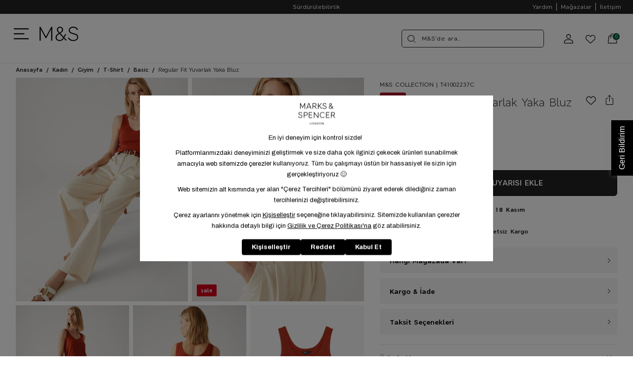

--- FILE ---
content_type: text/html; charset=utf-8
request_url: https://www.marksandspencer.com.tr/kadin-kahverengi-regular-fit-yuvarlak-yaka-bluz-10000000018034/
body_size: 39334
content:
<!DOCTYPE html>
<html lang="tr">
  <head>
    <meta charset="utf-8" />
    <meta name="format-detection" content="telephone=no" />
    <meta name="apple-mobile-web-app-capable" content="yes" />
    <meta id="viewport" name="viewport" content="width=device-width, initial-scale=1, maximum-scale=1, user-scalable=0"/>

    
  <link rel="canonical" href="https://www.marksandspencer.com.tr/kadin-kahverengi-regular-fit-yuvarlak-yaka-bluz-10000000018034/">



    

    
    
    
    

    
      
    

    

    
    

    
  
  
    

<title>Regular Fit Yuvarlak Yaka Bluz  | Marks & Spencer</title>

<meta name="description" content="Regular Fit Yuvarlak Yaka Bluz şimdi Marks & Spencer’da! Tüm Kadın ürünlerimizi incelemek için sitemizi ziyaret edin."/>

<!-- Schema.org markup for Google+ -->
<meta itemprop="name" content="Regular Fit Yuvarlak Yaka Bluz">
<meta itemprop="description" content="">
<meta itemprop="image" content="https://a53e12.a-cdn.akinoncloud.com/products/2023/06/09/577259/968fac06-61de-45d0-87e7-21071ae0810d.jpg">

<!-- Twitter Card data -->
<meta name="twitter:card" content="product">
<meta name="twitter:title" content="Regular Fit Yuvarlak Yaka Bluz">
<meta name="twitter:description" content="">
<meta name="twitter:image" content="https://a53e12.a-cdn.akinoncloud.com/products/2023/06/09/577259/968fac06-61de-45d0-87e7-21071ae0810d.jpg">
<meta name="twitter:data1" content="price">
<meta name="twitter:label1" content="499.99">

<!-- Open Graph data -->
<meta property="og:title" content="Regular Fit Yuvarlak Yaka Bluz | Marks & Spencer" />
<meta property="og:image" content="https://a53e12.a-cdn.akinoncloud.com/products/2023/06/09/577259/968fac06-61de-45d0-87e7-21071ae0810d.jpg" />
<meta property="og:description" content="Regular Fit Yuvarlak Yaka Bluz şimdi Marks & Spencer’da! Tüm Kadın ürünlerimizi incelemek için sitemizi ziyaret edin." />
<meta property="og:price:amount" content="499.99" />
<meta property="og:site_name" content="Marks & Spencer" />
<meta property="og:url" content="https://www.marksandspencer.com.tr/kadin-kahverengi-regular-fit-yuvarlak-yaka-bluz-10000000018034/" />
<meta property="og:type" content="website" />
<meta property="og:price:currency" content="try" />
<meta property="article:published_time" content="" />
<meta property="article:modified_time" content="" />

  



    

    
    

    <link href="https://9f9f6730.cdn.akinoncloud.com/static_omnishop/mnszero121/css/style.css"
      integrity="sha256-URh+CHDQrAQCVIMNZVn1IaNGdYO3/en1OUOoEcwP0OY="
      rel="stylesheet" type="text/css" crossorigin="anonymous"/>

    <link href="https://a53e12.a-cdn.akinoncloud.com/cms/2024/03/08/b339cdcd-75d6-4e3d-864a-e5148a8eb974.png" rel="shortcut icon" />
    <script type="text/javascript">
      function detectAppWebView() {
        const isMobileApp = localStorage.getItem('isMobileApp') === 'true';

        if (isMobileApp) {
          const ua = navigator.userAgent || navigator.vendor || window.opera;
          const isIOS = /iPhone|iPad|iPod/.test(ua);
          const isAndroid = /Android/.test(ua);
          const os = isIOS ? 'iOS' : isAndroid ? 'Android' : 'unknown';

          return {
            isWebView: true,
            os: os
          };
        }

        return {
          isWebView: false,
          os: ''
        };
      }

      const webviewStatus = detectAppWebView();

      // Start Analytics -> DONT REMOVE
      window["dataLayer"] = window["dataLayer"] || [];

      

      window["dataLayer"].push({
        'event': 'main_page_view',
        'page_type':'Product Detail Page',
        'user_id': undefined,
        'user_email' : "",
        'user_name' : " ",
        'user_hashed_email' :"b613679a0814d9ec772f95d778c35fc5ff1697c493715653c6c712144292c5ad",
        'user_phone_number' : "",
        'user_hashed_phone_number' : "b613679a0814d9ec772f95d778c35fc5ff1697c493715653c6c712144292c5ad",
        'user_login_status':false,
        'is_webview': webviewStatus.isWebView,
        'webview_os': webviewStatus.os,
      });
      window["dataLayer"].push({
        event: 'gtm.js'
      });
      // End Analytics -> DONT REMOVE

      window["insider_object"] = {};

      var GLOBALS = {
        language: "tr-tr",
        uuid: "",
        userLoggedIn:  false ,
        csrf_token: "8BWo0ZA5zYii6nbh2ry1bMlVq9GbcoPdEyClXtGbERXDg3J6IMJlUS9SvNaiSDuh",
        analyticsContainers: {"containerId": "GTM-WG84SKW"},
        THUMBNAIL_ACTIVE: true,
        THUMBNAIL_OPTIONS: {"product-list": {"width": 690, "height": 757, "crop": "top"}, "product-list_ternary": {"width": 449, "height": 673}, "product-list_quad": {"width": 330, "height": 495}, "product-detail__variant": {"width": 54, "height": 80, "crop": "center"}, "product-detail__slider_zoom": {"quality": 90}, "product-detail__slider_display": {"width": 625, "height": 921, "crop": "center"}, "product-detail__slider_thumbnail": {"width": 94, "height": 148, "crop": "center"}, "category-detail": {"width": 870, "height": 317}, "category-detail__campaign-banner": {"width": 420, "height": 210}, "category-detail__sub-category-banner": {"width": 270, "height": 335}, "basket-list": {"width": 94, "height": 143, "crop": "center"}, "order-list": {"width": 110, "height": 131, "crop": "top"}, "mini-basket-list": {"width": 94, "height": 143, "crop": "center"}, "autocomplete": {"width": 40, "height": 40}, "combin-product-item": {"width": 278, "height": 210, "crop": "center"}, "blog-home-item": {"width": 450, "height": 340, "crop": "center"}, "checkout-success-item": {"width": 58, "height": 88, "crop": "center"}, "discovery-cover-xl": {"width": 432, "height": 304, "crop": "center"}, "discovery-cover-lg": {"width": 320, "height": 224, "crop": "center"}, "discovery-cover-md": {"width": 272, "height": 192, "crop": "center"}, "acc-order-list": {"width": 200, "height": 260, "crop": "center"}, "acc-order-return": {"width": 200, "height": 260, "crop": "center"}, "acc-order-detail": {"width": 200, "height": 260, "crop": "center"}, "acc-favourite-item-xxl": {"width": 352, "height": 512, "crop": "center"}, "acc-favourite-item-xl": {"width": 260, "height": 384, "crop": "center"}, "acc-favourite-item-lg": {"width": 212, "height": 308, "crop": "center"}, "acc-favourite-item-md": {"width": 144, "height": 208, "crop": "center"}, "acc-favourite-item-s": {"width": 264, "height": 384, "crop": "center"}, "acc-favourite-item-xs": {"width": 216, "height": 320, "crop": "center"}, "acc-favourite-item-xxs": {"width": 192, "height": 280, "crop": "center"}, "basket-list-item-lg": {"width": 500, "height": 650, "crop": "center"}, "basket-list-item-s": {"width": 300, "height": 390, "crop": "center"}, "mini-basket-list-item": {"width": 300, "height": 390, "crop": "center"}, "checkout-funds-transfer-bank-logo": {"height": 24, "crop": "center"}, "checkout-summary-list-item": {"width": 200, "height": 260, "crop": "center"}, "product-list-layout-4-xl": {"width": 900, "height": 1170, "crop": "center"}, "product-list-layout-4-lg": {"width": 700, "height": 910, "crop": "center"}, "product-list-layout-4-md": {"width": 500, "height": 650, "crop": "center"}, "product-list-layout-4-s": {"width": 300, "height": 390, "crop": "center"}, "product-list-layout-4-xs": {"width": 200, "height": 260, "crop": "center"}, "product-list-layout-3-xl": {"width": 900, "height": 1170, "crop": "center"}, "product-list-layout-3-lg": {"width": 700, "height": 910, "crop": "center"}, "product-list-layout-3-md": {"width": 500, "height": 650, "crop": "center"}, "product-list-layout-3-s": {"width": 300, "height": 390, "crop": "center"}, "product-list-layout-3-xs": {"width": 200, "height": 260, "crop": "center"}, "product-list-layout-2-xl": {"width": 900, "height": 1170, "crop": "center"}, "product-list-layout-2-lg": {"width": 700, "height": 910, "crop": "center"}, "product-list-layout-2-md": {"width": 500, "height": 650, "crop": "center"}, "product-list-layout-2-s": {"width": 600, "height": 780, "crop": "center"}, "product-list-layout-2-xs": {"width": 200, "height": 260, "crop": "center"}, "success-list-item": {"width": 64, "height": 96, "crop": "center"}, "product-slider-thumb": {"width": 200, "height": 260, "crop": "center"}, "product-gallery-xl": {"width": 1100, "height": 1430, "crop": "center"}, "product-gallery-lg": {"width": 1000, "height": 1300, "crop": "center"}, "product-gallery-md": {"width": 900, "height": 1170, "crop": "center"}, "product-gallery-s": {"width": 700, "height": 910, "crop": "center"}, "product-gallery-xs": {"width": 500, "height": 650, "crop": "center"}, "product-gallery-zoom": {"width": 1100, "height": 1430, "crop": "center"}, "product-gallery-thumb": {"width": 200, "height": 260, "crop": "center"}, "product-variant": {"width": 200, "height": 260, "crop": "center"}, "product-combine-thumbnail": {"width": 144, "height": 224, "crop": "center"}, "store-list-item": {"width": 256, "height": 192, "crop": "center"}, "product-recommendation-xl": {"width": 272, "height": 416, "crop": "center"}, "product-recommendation-lg": {"width": 224, "height": 336, "crop": "center"}, "product-recommendation-md": {"width": 192, "height": 288, "crop": "center"}, "product-recommendation-s": {"width": 144, "height": 224, "crop": "center"}, "product-recommendation-xs": {"width": 192, "height": 288, "crop": "center"}, "product-recommendation-xxs": {"width": 128, "height": 192, "crop": "center"}, "stories-item-lg": {"width": 140, "height": 140, "crop": "center"}, "stories-item-s": {"width": 112, "height": 112, "crop": "center"}},
        PRODUCT_ATTRIBUTES: [{"key": "integration_color", "name": "Renk"}, {"key": "integration_size", "name": "Beden"}],
        BASKET_PRODUCT_ATTRIBUTES:[{"key": "integration_color", "name": "Renk"}, {"key": "filter_size1", "name": "Beden"}],
        PRICE_FORMAT_OPTIONS: {
          currency: {
            currencyCode: "TL",
            useCurrencySymbol: false,
            useCurrencyAfterPrice: true,
          },
        },
        
  page: ['product'],
  productPk: 496365,
  productType: 0,

      };
      var URLS = {
        changeEmail: '/users/email-change/',
        checkout: '/orders/checkout/',
        basket: '/baskets/basket/',
        static: 'https://9f9f6730.cdn.akinoncloud.com/static_omnishop/mnszero121/',
        login: '/users/auth/',
        
      };
      window.i18nJSCatalog = {" TL": " TL", "3D payment transaction failed.": "3D \u00f6deme i\u015flemi ba\u015far\u0131s\u0131z oldu.", "Add New Credit Card": "Yeni Kart", "Add Stock Alert": "Stok Uyar\u0131s\u0131 Ekle", "Add To Cart": "Sepete Ekle", "Add to Cart": "Sepete Ekle", "An error occured, please try again later.": "Bir hata olu\u015ftu, l\u00fctfen daha sonra tekrar deneyin.", "An error occurred when items loading.": "\u00d6\u011feler y\u00fcklenirken bir hata olu\u015ftu.", "An unexpected error has occured, please try again later.": "Beklenmeyen bir hata olu\u015ftu, l\u00fctfen daha sonra tekrar deneyin.", "An unexpected error has occured. Please try again later.": "Beklenmeyen bir hata olu\u015ftu. L\u00fctfen daha sonra tekrar deneyin.", "Are you sure you want to delete this card?": "Bu kart\u0131 silmek istedi\u011finizden emin misiniz?", "Avaialble": "Mevcut", "Billing Address": "Fatura Adresi", "Browse": "Se\u00e7", "CATEGORIES": "KATEGOR\u0130LER", "Cash": "Tek \u00c7ekim", "Choose Order": "Sipari\u015f Se\u00e7in", "Close": "Kapat", "Confirm": "Onayla", "Confirmation Code": "Onay kodu", "Credit / Bank Card": "Kredi / Banka Kart\u0131", "Default Address": "Varsay\u0131lan Adresiniz", "Delete": "Sil", "Delivery Address": "Teslimat Adresi", "Disagree": "Vazge\u00e7", "E-Newsletter": "E-B\u00fclten", "Email values must be matching.": "E-posta de\u011ferleri e\u015fle\u015fmelidir.", "Error": "Hata", "Free": "\u00dccretsiz", "Friday": "Cuma", "I consent to the registration of my credit card information with MasterPass.": "Kredi kart\u0131 bilgilerimin MasterPass ile kaydedilmesini onayl\u0131yorum.", "I want to pay with my card registered to MasterPass.": "MasterPass'e kay\u0131tl\u0131 kart\u0131mla \u00f6deme yapmak istiyorum.", "Installment options not available": "Taksit se\u00e7enekleri mevcut de\u011fil", "It's in the bag": "Sepete eklendi", "Limited Stock": "T\u00fckenmek \u00dczere", "MasterPass Card Name": "MasterPass Kart Ad\u0131", "Monday": "Pazartesi", "Monthly Amount": "Ayl\u0131k Tutar", "Move To Bag": "Sepete Ekle", "My Bag": "Sepetim", "Next": "\u0130leri", "Next slide": "Sonraki slide", "Number of Installments": "Taksit Say\u0131s\u0131", "Out Of Stock": "Stokta Yok", "PRODUCTS FOR": "\u00dcR\u00dcNLER", "Password values must be matching.": "\u015eifre de\u011ferleri e\u015fle\u015fmelidir.", "Pay with new credit card.": "Yeni kredi kart\u0131 ile \u00f6deme yap\u0131n.", "Phone Number": "Telefon", "Please enter a valid e-mail.": "L\u00fctfen ge\u00e7erli e-posta adresini giriniz.", "Please enter card name.": "L\u00fctfen kart ismini girin.", "Please select a card": "L\u00fctfen bir kart se\u00e7in", "Please select an installment": "L\u00fctfen bir taksit se\u00e7in", "Please select an option": "Se\u00e7iniz", "Previous": "Geri", "Previous slide": "\u00d6nceki slide", "Qty": "Adt", "Quick Look": "H\u0131zl\u0131 Bak", "Saturday": "Cumartesi", "Save": "Kaydet", "Saved Credit Cards": "Kay\u0131tl\u0131 Kredi Kartlar\u0131m", "Saved Credit Cards From MasterPass": "MasterPass\u2019e Kay\u0131tl\u0131 Kartlar\u0131m", "Search": "Arama", "Search Results Not Found": "Arama Sonu\u00e7lar\u0131 Bulunamad\u0131", "Select an option.": "Se\u00e7iniz.", "Selected": "Se\u00e7ili", "Send SMS Again": "Tekrar SMS G\u00f6nder", "Set as Default": "Varsay\u0131lan Adresim Yap", "Show More": "Daha Fazla G\u00f6ster", "Show on Map": "Haritada G\u00f6ster", "Showing %(current)s of %(total)s products.": "%(total) \u00fcr\u00fcnden %(current) tanesi g\u00f6steriliyor.", "Showing all %s product.": ["%s \u00dcr\u00fcn G\u00f6steriliyor.", "%s \u00dcr\u00fcn G\u00f6steriliyor."], "Subtotal": "Ara toplam", "Success": "Ba\u015far\u0131l\u0131", "Success!": "Ba\u015far\u0131l\u0131!", "Sunday": "Pazar", "The transaction was canceled.": "\u0130\u015flem iptal edildi.", "This field can be up to %s character.": ["Bu alan en fazla %s karakter olabilir.", "Bu alan en fazla %s karakter olabilir."], "This field is required.": "Bu alan zorunludur.", "This field must be at least %s character.": ["Bu alan en az %s karakter olmal\u0131d\u0131r.", "Bu alan en az %s karakter olmal\u0131d\u0131r"], "Thursday": "Per\u015fembe", "Total Amount": "Toplam", "Tuesday": "Sal\u0131", "Unknown": "Bilinmiyor", "Use": "Kullan", "VIEW ALL": "HEPS\u0130N\u0130 G\u00d6STER", "VIEW BAG": "SEPET\u0130 G\u00d6R\u00dcNT\u00dcLE", "Wednesday": "\u00c7ar\u015famba", "Working hours:": "\u00c7al\u0131\u015fma Saatleri:", "You have cards registered to MasterPass.": "MasterPass'e kay\u0131tl\u0131 kartlar\u0131n\u0131z var.", "You have cards registered to your MasterPass account. Would you like to use your cards?": "MasterPass hesab\u0131n\u0131za kay\u0131tl\u0131 kartlar\u0131n\u0131z var. Kartlar\u0131n\u0131z\u0131 kullanmak ister misiniz?", "You have successfully registered for our e-newsletters.": "E-B\u00fclten i\u00e7in ba\u015far\u0131yla kay\u0131t oldunuz.", "Your changes have been saved.": "De\u011fi\u015fiklikleriniz kaydedildi.", "Your request have been recieved and will be evaluated as soon as possible.": "Talebiniz al\u0131nd\u0131, m\u00fcmk\u00fcn olan en k\u0131sa s\u00fcrede de\u011ferlendirilicektir.", "item.": ["\u00fcr\u00fcn.", "\u00fcr\u00fcn(ler)"], "no files selected": "dosya se\u00e7ilmedi", "pk attribute can not be null.": "pk \u00f6zniteli\u011fi null olamaz.", "remove": "kald\u0131r"};
    </script>

    
    
    
    

    
      
        
          <script src="https://cdn.segmentify.com/13a76a3d-341c-4f66-b6e8-5aba34422273/segmentify.js"></script>  <link rel="stylesheet" href="//cdn.segmentify.com/13a76a3d-341c-4f66-b6e8-5aba34422273/search.css"> <script src="//cdn.segmentify.com/13a76a3d-341c-4f66-b6e8-5aba34422273/search.js"></script>
        
      
    
  </head>

  
  <body dir="ltr" class="productDetail">
  <div class="analytics-data" style="display: none !important; visibility: hidden !important;">
    {
      "user": {
        "type": "identify",
        "data": {
          "id":"None",
          "user":{
            "name": " ",
            "email": "",
            "signupDate": "",
            "gender": "",
            "permission": "no"
          }
        }
      },
      "page": {
        "type": "page Viewed",
        "data": ""
      }
    }
  </div>
  	<script type="text/javascript">
		var google_tag_params = {
		  ecomm_pagetype: window.GLOBALS.page[0]
		};
	</script>
  <div class="analytics-data" style="display: none !important; visibility: hidden !important;">
    {
      "type": "gtmStart"
    }
  </div>
  <div class="pz-body-w ">
      <div id="segmentify-search" class="segmentify-search-main"></div>
      
        <div class="band">
  
  <pz-carousel per-view="1" autoplay loop class="band__messages">
    
    <a href="/tum-urunler/" class="band__item" aria-label="3.000 TL  ve Üzeri Alışverişlerde Ücretsiz Kargo">3.000 TL  ve Üzeri Alışverişlerde Ücretsiz Kargo</a>
    
    <a href="/surdurulebilirlik/" class="band__item" aria-label="Sürdürülebilirlik">Sürdürülebilirlik</a>
    
  </pz-carousel>
  
  
  <ul class="band__menu">
    
    <li><a href="/yardim-destek/" aria-label="Yardım">Yardım</a></li>
    
    <li><a href="/address/stores/" aria-label="Mağazalar">Mağazalar</a></li>
    
    <li><a href="/bize-ulasin" aria-label="İletişim">İletişim</a></li>
    
  </ul>
  
</div>
<div class="header">
  <div class="header-wrapper">
    <button class="header__menu relative js-header-menu-toggle-btn" aria-label="Toggle menu">
      <div>
        <span aria-hidden="true"></span>
        <span aria-hidden="true"></span>
        <span aria-hidden="true"></span>
      </div>      
    </button>
    <div class="header__user group">
      <button class="js-user-button" aria-label="Üye Giriş" data-logged-in="False">
        <i class="pz-icon-user-2"></i>    
      </button>      
      <div class="header__user-menu -hidden lg:group-hover:block js-user-menu" role="menu" aria-orientation="vertical" aria-labelledby="menu-button" tabindex="-1">
        <div class="header__user-menu-wrapper">
          <div class="header__user-menu-tagline" role="none">
            
            <h5 role="none"><span>M&S'e</span> Hoşgeldiniz!</h5>
            
          </div>
          <div class="header__user-menu-list" role="none">
            
            <a href="/users/login/?next=/kadin-kahverengi-regular-fit-yuvarlak-yaka-bluz-10000000018034/" role="menuitem" tabindex="-1" id="menu-item-0" aria-label="Giriş Yap"><i class="pz-icon-user-2"></i>Giriş Yap</a>
            <a href="/anonymous_order/" role="menuitem" tabindex="-1" id="menu-item-1" aria-label="Ürün İadesi"><i class="pz-icon-package"></i>Üyeliksiz Sipariş Takibi / Ürün İadesi</a>                        
            
          </div>
        </div>
      </div>  
    </div>

    <a href="/" class="header__logo" aria-label="Anasayfa">
      <img src="https://9f9f6730.cdn.akinoncloud.com/static_omnishop/mnszero121/img/logo.svg" class="logo" alt="mns" width="80" height="80" loading="eager"/>
    </a> 

    <form id="SearchDesktopForm" action="/list" class="header__search-form js-search-form -hidden">
      <pz-input id="AutocompleteInput" icon="pz-icon-search-2" class="header__search-input js-search-form-input" name="search_text" autocomplete="off"></pz-input>
      <a href="#" class="header__search-close js-close-search" aria-label="icon-close"><i class="pz-icon-close"></i></a>
    </form>    
    <button
      class="header__search js-search-button "
      aria-label="Arama"
      data-transition-enter="transition-opacity ease-in-out duration-300"
      data-transition-enter-start="opacity-0"
      data-transition-enter-end="opacity-100"
      data-transition-leave="transition-opacity ease-in-out duration-300"
      data-transition-leave-start="opacity-100"
      data-transition-leave-end="opacity-0">
      <i class="pz-icon-search-2"></i>
    </button>    
    
    <a class="header__favourites" href="/users/login/" aria-label="Favourite products">
      <i class="pz-icon-fav"></i>
    </a>
    
    <a href="/baskets/basket/" class="header__basket" aria-label="Basket">
      <i class="pz-icon-basket"></i>
      <span class="header__basket-badge js-pz-mini-basket-quantity">0</span>
    </a>
    
    <pz-input
      icon="pz-icon-search-2"
      class="header__input js-search-input"
      type="text"
      placeholder="M&S'de ara..."
      name="search"
      appearance="outlined"
      size="xs"
      data-transition-enter="transition-opacity ease-in-out duration-300"
      data-transition-enter-start="opacity-0"
      data-transition-enter-end="opacity-100"
      data-transition-leave="transition-opacity ease-in-out duration-300"
      data-transition-leave-start="opacity-100"
      data-transition-leave-end="opacity-0">
    </pz-input>
  </div>
</div>
<a target="_blank" class="auth-container__wp-link" href="https://api.whatsapp.com/send/?phone=908502222267&text&type=phone_number&app_absent=0">
  <img src="https://9f9f6730.cdn.akinoncloud.com/static_omnishop/mnszero121/img/wp-online.png" alt="destek-online" class="js-wp-online">
  <img src="https://9f9f6730.cdn.akinoncloud.com/static_omnishop/mnszero121/img/wp-offline.png" alt="destek-offline" class="js-wp-offline">
</a>


<pz-slide-over back-button="false" overflow="hidden" header="false" direction="right" class="-hidden" id="menu">
  <div class="menu-body">
    <div class="menu-body__container">
      <pz-stack>
        <pz-state initial="true" key="main">
          <ul class="menu-body__list">
            
            <li 
              data-key="Kadın"
              class="item -has-children"
              style="--text-color: #000000; --space: 1rem;"
              >
              <a href="/kadin/" class="link" aria-label="Kadın">
                
                <div class="item__image-container">
                  <img src="https://a53e12.a-cdn.akinoncloud.com/cms/2025/09/04/7ef0dd45-7d1a-4c08-93da-c196333fa952.jpg"  alt="Kadın" loading="lazy" width="64" height="64"/>
                </div>
                
                <span class="item__text">Kadın </span>
              </a>
            </li>
            
            <li 
              data-key="İç Giyim"
              class="item -has-children"
              style="--text-color: #000000; --space: 1rem;"
              >
              <a href="/ic-giyim/" class="link" aria-label="İç Giyim">
                
                <div class="item__image-container">
                  <img src="https://a53e12.a-cdn.akinoncloud.com/cms/2025/09/04/7ef70800-08e8-4183-ac83-9d0473004fa0.jpg"  alt="İç Giyim" loading="lazy" width="64" height="64"/>
                </div>
                
                <span class="item__text">İç Giyim </span>
              </a>
            </li>
            
            <li 
              data-key="Erkek"
              class="item -has-children"
              style="--text-color: #000000; --space: 1rem;"
              >
              <a href="/erkek/" class="link" aria-label="Erkek">
                
                <div class="item__image-container">
                  <img src="https://a53e12.a-cdn.akinoncloud.com/cms/2025/09/04/5da724f1-0c78-402e-bf32-4d1169ddfe10.jpg"  alt="Erkek" loading="lazy" width="64" height="64"/>
                </div>
                
                <span class="item__text">Erkek </span>
              </a>
            </li>
            
            <li 
              data-key="Çocuk &amp; Bebek"
              class="item -has-children"
              style="--text-color: #000000; --space: 1rem;"
              >
              <a href="/cocuk-ve-bebek/" class="link" aria-label="Çocuk &amp; Bebek">
                
                <div class="item__image-container">
                  <img src="https://a53e12.a-cdn.akinoncloud.com/cms/2025/09/04/4738f302-3f43-415d-b147-6e2665bafeeb.jpg"  alt="Çocuk &amp; Bebek" loading="lazy" width="64" height="64"/>
                </div>
                
                <span class="item__text">Çocuk &amp; Bebek </span>
              </a>
            </li>
            
            <li 
              data-key="Ev &amp; Dekorasyon"
              class="item -has-children"
              style="--text-color: #000000; --space: 1rem;"
              >
              <a href="/ev-dekorasyon-1/" class="link" aria-label="Ev &amp; Dekorasyon">
                
                <div class="item__image-container">
                  <img src="https://a53e12.a-cdn.akinoncloud.com/cms/2025/09/04/f0dcaa67-c967-467a-8585-08777fe3aee6.jpg"  alt="Ev &amp; Dekorasyon" loading="lazy" width="64" height="64"/>
                </div>
                
                <span class="item__text">Ev &amp; Dekorasyon </span>
              </a>
            </li>
            
            <li 
              data-key="Kozmetik"
              class="item -has-children"
              style="--text-color: #000000; --space: 1rem;"
              >
              <a href="/kozmetik/" class="link" aria-label="Kozmetik">
                
                <div class="item__image-container">
                  <img src="https://a53e12.a-cdn.akinoncloud.com/cms/2025/09/04/67c4dea6-223c-4509-b47b-0c848d1b68c9.jpg"  alt="Kozmetik" loading="lazy" width="64" height="64"/>
                </div>
                
                <span class="item__text">Kozmetik </span>
              </a>
            </li>
            
            <li 
              data-key="Outlet"
              class="item -has-children"
              style="--text-color: #ea0c1c; --space: 1rem;"
              >
              <a href="/tum-indirim/" class="link" aria-label="Outlet">
                
                <div class="item__image-container">
                  <img src="https://a53e12.a-cdn.akinoncloud.com/cms/2025/06/17/9a179764-c809-4829-89c1-99b088aa2d29.jpg"  alt="Outlet" loading="lazy" width="64" height="64"/>
                </div>
                
                <span class="item__text">Outlet </span>
              </a>
            </li>
            
            <li 
              data-key="BLOG"
              class="item "
              style="--text-color: #000000; --space: 1rem;"
              >
              <a href="/blog/" class="link" aria-label="BLOG">
                
                <div class="item__image-container">
                  <img src="https://a53e12.a-cdn.akinoncloud.com/cms/2023/12/06/a6ee1938-3e65-47d0-9600-77746a31da85.jpg"  alt="BLOG" loading="lazy" width="64" height="64"/>
                </div>
                
                <span class="item__text">BLOG </span>
              </a>
            </li>
            
          </ul>
        </pz-state>

        
        <pz-state key="Kadın">
          <div class="menu-body__header">
            <button class="js-menu-pop-children" aria-label="Kadın"><i class="pz-icon-chevron-start"></i></button>
            <h4>Kadın</h4>
          </div>
          <ul class="menu-body__list -child-state">
            
            <li 
              class="item"
              style="--text-color: #ea0c1c; --space: 0.375rem;"
              >
              
              <a href="/indirim-kadin/" class="link" aria-label="İndirim">
                <span class="item__text">İndirim</span>
              </a>
              
            </li>
            
            <li 
              class="item"
              style="--text-color: #000000; --space: 0.375rem;"
              >
              
              <a href="/tum-urunler/?category_ids=2" class="link" aria-label="Tüm Ürünler">
                <span class="item__text">Tüm Ürünler</span>
              </a>
              
            </li>
            
            <li 
              class="item"
              style="--text-color: #000000; --space: 0.375rem;"
              >
              
              <a href="/kadin-yeni-gelen-giyim/?layout=4&amp;sorter=newcomers" class="link" aria-label="Yeni Gelenler">
                <span class="item__text">Yeni Gelenler</span>
              </a>
              
            </li>
            
            <li 
              class="item"
              style="--text-color: #000000; --space: 0.375rem;"
              >
              
              <a href="/parti/" class="link" aria-label="Parti Koleksiyonu">
                <span class="item__text">Parti Koleksiyonu</span>
              </a>
              
            </li>
            
            <li 
              class="item"
              style="--text-color: #000000; --space: 0.375rem;"
              >
              
              <pz-expandable  class="expanded" expanded="true"  title="Giyim" >
                <ul>
                  
                  <li style="--text-color: #000000; --space: 0.5rem;">
                    <a href="/kadin-giyim/" class="link " aria-label="Tüm Kadın Giyim Ürünleri">
                      <span>Tüm Kadın Giyim Ürünleri</span>
                    </a>                    
                  </li>
                  
                  <li style="--text-color: #000000; --space: 0.5rem;">
                    <a href="/kadin-dis-giyim/" class="link " aria-label="Dış Giyim">
                      <span>Dış Giyim</span>
                    </a>                    
                  </li>
                  
                  <li style="--text-color: #000000; --space: 0.5rem;">
                    <a href="/kadin-pantolonlar/" class="link " aria-label="Pantolon &amp; Taytlar">
                      <span>Pantolon &amp; Taytlar</span>
                    </a>                    
                  </li>
                  
                  <li style="--text-color: #000000; --space: 0.5rem;">
                    <a href="/kadin-hirkalar/" class="link " aria-label="Hırka">
                      <span>Hırka</span>
                    </a>                    
                  </li>
                  
                  <li style="--text-color: #000000; --space: 0.5rem;">
                    <a href="/kadin-kazaklar/" class="link " aria-label="Kazak &amp; Triko">
                      <span>Kazak &amp; Triko</span>
                    </a>                    
                  </li>
                  
                  <li style="--text-color: #000000; --space: 0.5rem;">
                    <a href="/kadin-jeans-jeggings/" class="link " aria-label="Jean">
                      <span>Jean</span>
                    </a>                    
                  </li>
                  
                  <li style="--text-color: #000000; --space: 0.5rem;">
                    <a href="/kadin-sweatshirtler/" class="link " aria-label="Sweatshirt">
                      <span>Sweatshirt</span>
                    </a>                    
                  </li>
                  
                  <li style="--text-color: #000000; --space: 0.5rem;">
                    <a href="/kadin-esofmanlar/" class="link " aria-label="Eşofman">
                      <span>Eşofman</span>
                    </a>                    
                  </li>
                  
                  <li style="--text-color: #000000; --space: 0.5rem;">
                    <a href="/kadin-gomlekler/" class="link " aria-label="Gömlek">
                      <span>Gömlek</span>
                    </a>                    
                  </li>
                  
                  <li style="--text-color: #000000; --space: 0.5rem;">
                    <a href="/kadin-bluzlar/" class="link " aria-label="Bluz">
                      <span>Bluz</span>
                    </a>                    
                  </li>
                  
                  <li style="--text-color: #000000; --space: 0.5rem;">
                    <a href="/kadin-t-shirtler/" class="link " aria-label="T-Shirt">
                      <span>T-Shirt</span>
                    </a>                    
                  </li>
                  
                  <li style="--text-color: #000000; --space: 0.5rem;">
                    <a href="/klasik-yelek/" class="link " aria-label="Klasik Yelek">
                      <span>Klasik Yelek</span>
                    </a>                    
                  </li>
                  
                  <li style="--text-color: #000000; --space: 0.5rem;">
                    <a href="/kadin-etekler/" class="link " aria-label="Etek">
                      <span>Etek</span>
                    </a>                    
                  </li>
                  
                  <li style="--text-color: #000000; --space: 0.5rem;">
                    <a href="/kadin-elbiseler/" class="link " aria-label="Elbise">
                      <span>Elbise</span>
                    </a>                    
                  </li>
                  
                  <li style="--text-color: #000000; --space: 0.5rem;">
                    <a href="/kadin-sortlar/" class="link " aria-label="Şort">
                      <span>Şort</span>
                    </a>                    
                  </li>
                  
                  <li style="--text-color: #000000; --space: 0.5rem;">
                    <a href="/kadin-spor-giyim/" class="link " aria-label="Spor Giyim">
                      <span>Spor Giyim</span>
                    </a>                    
                  </li>
                  
                </ul>
              </pz-expandable>
              
            </li>
            
            <li 
              class="item"
              style="--text-color: #000000; --space: 0.375rem;"
              >
              
              <pz-expandable  title="Çanta ve Aksesuar" >
                <ul>
                  
                  <li style="--text-color: #000000; --space: 0.5rem;">
                    <a href="/kadin-canta-ve-aksesuarlar/" class="link " aria-label="Tüm Çanta &amp; Aksesuar Ürünleri">
                      <span>Tüm Çanta &amp; Aksesuar Ürünleri</span>
                    </a>                    
                  </li>
                  
                  <li style="--text-color: #000000; --space: 0.5rem;">
                    <a href="/kadin-yeni-gelen-aksesuarlar/?category_ids=21" class="link " aria-label="Yeni Gelenler">
                      <span>Yeni Gelenler</span>
                    </a>                    
                  </li>
                  
                  <li style="--text-color: #000000; --space: 0.5rem;">
                    <a href="/kadin-sapka-ve-bereler/" class="link " aria-label="Şapka &amp; Bere">
                      <span>Şapka &amp; Bere</span>
                    </a>                    
                  </li>
                  
                  <li style="--text-color: #000000; --space: 0.5rem;">
                    <a href="/kadin-cantalar/" class="link " aria-label="Çanta">
                      <span>Çanta</span>
                    </a>                    
                  </li>
                  
                  <li style="--text-color: #000000; --space: 0.5rem;">
                    <a href="/kadin-eldivenler/" class="link " aria-label="Eldiven">
                      <span>Eldiven</span>
                    </a>                    
                  </li>
                  
                  <li style="--text-color: #000000; --space: 0.5rem;">
                    <a href="/kadin-sallar-ve-atkilar/" class="link " aria-label="Atkı &amp; Şal">
                      <span>Atkı &amp; Şal</span>
                    </a>                    
                  </li>
                  
                  <li style="--text-color: #000000; --space: 0.5rem;">
                    <a href="/kadin-kemerler/" class="link " aria-label="Kemer">
                      <span>Kemer</span>
                    </a>                    
                  </li>
                  
                  <li style="--text-color: #000000; --space: 0.5rem;">
                    <a href="/kadin-takilar/" class="link " aria-label="Takı">
                      <span>Takı</span>
                    </a>                    
                  </li>
                  
                </ul>
              </pz-expandable>
              
            </li>
            
            <li 
              class="item"
              style="--text-color: #000000; --space: 0.375rem;"
              >
              
              <pz-expandable  title="Ayakkabı ve Terlik" >
                <ul>
                  
                  <li style="--text-color: #000000; --space: 0.5rem;">
                    <a href="/kadin-ayakkabi/" class="link " aria-label="Tüm Ayakkabı &amp; Terlik Ürünleri">
                      <span>Tüm Ayakkabı &amp; Terlik Ürünleri</span>
                    </a>                    
                  </li>
                  
                  <li style="--text-color: #000000; --space: 0.5rem;">
                    <a href="/kadin-yeni-gelen-ayakkabi-terlik/" class="link " aria-label="Yeni Gelenler">
                      <span>Yeni Gelenler</span>
                    </a>                    
                  </li>
                  
                  <li style="--text-color: #000000; --space: 0.5rem;">
                    <a href="/kadin-botlar/" class="link " aria-label="Bot &amp; Çizme">
                      <span>Bot &amp; Çizme</span>
                    </a>                    
                  </li>
                  
                  <li style="--text-color: #000000; --space: 0.5rem;">
                    <a href="/kadin-ayakkabi/" class="link " aria-label="Ayakkabı">
                      <span>Ayakkabı</span>
                    </a>                    
                  </li>
                  
                  <li style="--text-color: #000000; --space: 0.5rem;">
                    <a href="/kadin-terlikler/" class="link " aria-label="Terlik">
                      <span>Terlik</span>
                    </a>                    
                  </li>
                  
                </ul>
              </pz-expandable>
              
            </li>
            
            <li 
              class="item"
              style="--text-color: #000000; --space: 0.375rem;"
              >
              
              <pz-expandable  title="Koleksiyonlar" >
                <ul>
                  
                  <li style="--text-color: #000000; --space: 0.5rem;">
                    <a href="/kadin-jaeger-koleksiyonu/" class="link " aria-label="Jaeger">
                      <span>Jaeger</span>
                    </a>                    
                  </li>
                  
                  <li style="--text-color: #000000; --space: 0.5rem;">
                    <a href="/kadin-autograph/" class="link " aria-label="Autograph">
                      <span>Autograph</span>
                    </a>                    
                  </li>
                  
                  <li style="--text-color: #000000; --space: 0.5rem;">
                    <a href="/kadin-per-una/" class="link " aria-label="Per Una">
                      <span>Per Una</span>
                    </a>                    
                  </li>
                  
                  <li style="--text-color: #000000; --space: 0.5rem;">
                    <a href="/kadin-buyuk-beden-giyim/" class="link " aria-label="Büyük Beden Koleksiyonu">
                      <span>Büyük Beden Koleksiyonu</span>
                    </a>                    
                  </li>
                  
                  <li style="--text-color: #000000; --space: 0.5rem;">
                    <a href="/kadin-m-s-collection/" class="link " aria-label="M&amp;S Collection">
                      <span>M&amp;S Collection</span>
                    </a>                    
                  </li>
                  
                  <li style="--text-color: #000000; --space: 0.5rem;">
                    <a href="/good-move/" class="link " aria-label="Good Move">
                      <span>Good Move</span>
                    </a>                    
                  </li>
                  
                  <li style="--text-color: #000000; --space: 0.5rem;">
                    <a href="/acev-urunleri/" class="link " aria-label="AÇEV">
                      <span>AÇEV</span>
                    </a>                    
                  </li>
                  
                </ul>
              </pz-expandable>
              
            </li>
            
          </ul>
          <div class="menu-body__featured">
            
            <div class="item">
              <a href="/kadin-yeni-gelen-giyim/?layout=4&amp;sorter=newcomers" aria-label="Yeni gelenler">
                <div class="item__image">
                  <img src="https://a53e12.a-cdn.akinoncloud.com/cms/2025/09/09/dcb518d8-5768-4544-8815-889e1dfc19b5.jpg" alt="Alışverişe başla" loading="lazy" width="181" height="80"/>
                </div>
                <span>Yeni gelenler</span>
              </a>
            </div>
            
            <div class="item">
              <a href="/kadin-dis-giyim/" aria-label="Dış giyim">
                <div class="item__image">
                  <img src="https://a53e12.a-cdn.akinoncloud.com/cms/2025/11/05/7f3db498-124f-4908-a90d-352349e88df5.jpg" alt="Alışverişe başla" loading="lazy" width="181" height="80"/>
                </div>
                <span>Dış giyim</span>
              </a>
            </div>
            
            <div class="item">
              <a href="/kadin-hirkalar/" aria-label="Hırka">
                <div class="item__image">
                  <img src="https://a53e12.a-cdn.akinoncloud.com/cms/2025/09/09/cb20de77-100b-45b7-a13a-e02bf7d04c0e.jpg" alt="Alışverişe başla" loading="lazy" width="181" height="80"/>
                </div>
                <span>Hırka</span>
              </a>
            </div>
            
            <div class="item">
              <a href="/kadin-pantolonlar/" aria-label="PANTOLON">
                <div class="item__image">
                  <img src="https://a53e12.a-cdn.akinoncloud.com/cms/2025/09/09/0a67457c-4bd4-4344-947e-56b6ba2d955b.jpg" alt="Alışverişe başla" loading="lazy" width="181" height="80"/>
                </div>
                <span>PANTOLON</span>
              </a>
            </div>
            
          </div>
          <a href="/kadin/" class="menu-body__link" aria-label="Kadın">Tüm Kadın Ürünlerini Göster</a>
        </pz-state>
        
        <pz-state key="İç Giyim">
          <div class="menu-body__header">
            <button class="js-menu-pop-children" aria-label="İç Giyim"><i class="pz-icon-chevron-start"></i></button>
            <h4>İç Giyim</h4>
          </div>
          <ul class="menu-body__list -child-state">
            
            <li 
              class="item"
              style="--text-color: #ea0c1c; --space: 0.375rem;"
              >
              
              <a href="/indirim-icgiyim/" class="link" aria-label="İndirim">
                <span class="item__text">İndirim</span>
              </a>
              
            </li>
            
            <li 
              class="item"
              style="--text-color: #000000; --space: 0.375rem;"
              >
              
              <pz-expandable  title="Sütyen" >
                <ul>
                  
                  <li style="--text-color: #000000; --space: 0.5rem;">
                    <a href="/sutyen/" class="link " aria-label="Tüm Sütyenler">
                      <span>Tüm Sütyenler</span>
                    </a>                    
                  </li>
                  
                  <li style="--text-color: #000000; --space: 0.5rem;">
                    <a href="/yeni-gelen-sutyenler/?sorter=newcomers" class="link " aria-label="Yeni Gelenler">
                      <span>Yeni Gelenler</span>
                    </a>                    
                  </li>
                  
                  <li style="--text-color: #000000; --space: 0.5rem;">
                    <a href="/kadin-dantelli-sutyenler/" class="link " aria-label="Dantelli">
                      <span>Dantelli</span>
                    </a>                    
                  </li>
                  
                  <li style="--text-color: #000000; --space: 0.5rem;">
                    <a href="/kadin-destekli-sutyenler/" class="link " aria-label="Destekli (Pedli)">
                      <span>Destekli (Pedli)</span>
                    </a>                    
                  </li>
                  
                  <li style="--text-color: #000000; --space: 0.5rem;">
                    <a href="/kadin-desteksiz-sutyen/" class="link " aria-label="Desteksiz (Pedsiz)">
                      <span>Desteksiz (Pedsiz)</span>
                    </a>                    
                  </li>
                  
                  <li style="--text-color: #000000; --space: 0.5rem;">
                    <a href="/kadin-balensiz-sutyen/" class="link " aria-label="Balensiz (Telsiz)">
                      <span>Balensiz (Telsiz)</span>
                    </a>                    
                  </li>
                  
                  <li style="--text-color: #000000; --space: 0.5rem;">
                    <a href="/balenli-sutyenler/" class="link " aria-label="Balenli">
                      <span>Balenli</span>
                    </a>                    
                  </li>
                  
                  <li style="--text-color: #000000; --space: 0.5rem;">
                    <a href="/tshirt-sutyeni/" class="link " aria-label="T-Shirt Sütyeni">
                      <span>T-Shirt Sütyeni</span>
                    </a>                    
                  </li>
                  
                  <li style="--text-color: #000000; --space: 0.5rem;">
                    <a href="/bralet-sutyenler/" class="link " aria-label="Bralet">
                      <span>Bralet</span>
                    </a>                    
                  </li>
                  
                  <li style="--text-color: #000000; --space: 0.5rem;">
                    <a href="/balkonet-sutyen/" class="link " aria-label="Balkonet">
                      <span>Balkonet</span>
                    </a>                    
                  </li>
                  
                  <li style="--text-color: #000000; --space: 0.5rem;">
                    <a href="/strapless-sutyen/" class="link " aria-label="Straplez">
                      <span>Straplez</span>
                    </a>                    
                  </li>
                  
                  <li style="--text-color: #000000; --space: 0.5rem;">
                    <a href="/kadin-sutyen-aksesuarlari/" class="link " aria-label="Sütyen Aksesuarları">
                      <span>Sütyen Aksesuarları</span>
                    </a>                    
                  </li>
                  
                </ul>
              </pz-expandable>
              
            </li>
            
            <li 
              class="item"
              style="--text-color: #000000; --space: 0.375rem;"
              >
              
              <pz-expandable  title="Özellikli Sütyenler" >
                <ul>
                  
                  <li style="--text-color: #000000; --space: 0.5rem;">
                    <a href="/ameliyat-sutyeni/" class="link " aria-label="Ameliyat Sonrası">
                      <span>Ameliyat Sonrası</span>
                    </a>                    
                  </li>
                  
                  <li style="--text-color: #000000; --space: 0.5rem;">
                    <a href="/emzirme-sutyeni/" class="link " aria-label="Emzirme">
                      <span>Emzirme</span>
                    </a>                    
                  </li>
                  
                  <li style="--text-color: #000000; --space: 0.5rem;">
                    <a href="/genc-kiz-sutyen/" class="link " aria-label="İlk Sütyenim">
                      <span>İlk Sütyenim</span>
                    </a>                    
                  </li>
                  
                  <li style="--text-color: #000000; --space: 0.5rem;">
                    <a href="/sporcu-sutyeni/" class="link " aria-label="Sporcu">
                      <span>Sporcu</span>
                    </a>                    
                  </li>
                  
                  <li style="--text-color: #000000; --space: 0.5rem;">
                    <a href="/kucultucu-toparlayici-sutyen/" class="link " aria-label="Küçültücü - Toparlayıcı">
                      <span>Küçültücü - Toparlayıcı</span>
                    </a>                    
                  </li>
                  
                  <li style="--text-color: #000000; --space: 0.5rem;">
                    <a href="/kadin-buyuk-beden-sutyenler/" class="link " aria-label="Büyük Beden">
                      <span>Büyük Beden</span>
                    </a>                    
                  </li>
                  
                </ul>
              </pz-expandable>
              
            </li>
            
            <li 
              class="item"
              style="--text-color: #000000; --space: 0.375rem;"
              >
              
              <pz-expandable  title="Uyku Koleksiyonları" >
                <ul>
                  
                  <li style="--text-color: #000000; --space: 0.5rem;">
                    <a href="/uyku-koleksiyonlari/" class="link " aria-label="Tüm Pijama &amp; Gecelik Ürünleri">
                      <span>Tüm Pijama &amp; Gecelik Ürünleri</span>
                    </a>                    
                  </li>
                  
                  <li style="--text-color: #000000; --space: 0.5rem;">
                    <a href="/kadin-yeni-gelen-uyku-koleksiyonu/?sorter=newcomers" class="link " aria-label="Yeni Gelenler">
                      <span>Yeni Gelenler</span>
                    </a>                    
                  </li>
                  
                  <li style="--text-color: #000000; --space: 0.5rem;">
                    <a href="/kadin-pijamalar/" class="link " aria-label="Pijama">
                      <span>Pijama</span>
                    </a>                    
                  </li>
                  
                  <li style="--text-color: #000000; --space: 0.5rem;">
                    <a href="/kadin-gecelik/" class="link " aria-label="Gecelik">
                      <span>Gecelik</span>
                    </a>                    
                  </li>
                  
                  <li style="--text-color: #000000; --space: 0.5rem;">
                    <a href="/kadin-sabahlik/" class="link " aria-label="Sabahlık">
                      <span>Sabahlık</span>
                    </a>                    
                  </li>
                  
                </ul>
              </pz-expandable>
              
            </li>
            
            <li 
              class="item"
              style="--text-color: #000000; --space: 0.375rem;"
              >
              
              <pz-expandable  title="Külot" >
                <ul>
                  
                  <li style="--text-color: #000000; --space: 0.5rem;">
                    <a href="/yeni-gelen-kulotlar/?sorter=newcomers" class="link " aria-label="Yeni Gelenler">
                      <span>Yeni Gelenler</span>
                    </a>                    
                  </li>
                  
                  <li style="--text-color: #000000; --space: 0.5rem;">
                    <a href="/kadin-ic-giyim-kulotlar/" class="link " aria-label="Tüm Külotlar">
                      <span>Tüm Külotlar</span>
                    </a>                    
                  </li>
                  
                  <li style="--text-color: #000000; --space: 0.5rem;">
                    <a href="/kadin-paket-kulotlar/" class="link " aria-label="Paketli">
                      <span>Paketli</span>
                    </a>                    
                  </li>
                  
                  <li style="--text-color: #000000; --space: 0.5rem;">
                    <a href="/yuksek-bel-kulot/" class="link " aria-label="Yüksek Bel">
                      <span>Yüksek Bel</span>
                    </a>                    
                  </li>
                  
                  <li style="--text-color: #000000; --space: 0.5rem;">
                    <a href="/kadin-brazilian-kulotlar/" class="link " aria-label="Brazilian">
                      <span>Brazilian</span>
                    </a>                    
                  </li>
                  
                  <li style="--text-color: #000000; --space: 0.5rem;">
                    <a href="/kadin-bikini-kulotlar/" class="link " aria-label="Bikini">
                      <span>Bikini</span>
                    </a>                    
                  </li>
                  
                  <li style="--text-color: #000000; --space: 0.5rem;">
                    <a href="/kadin-full-brief-kulotlar/" class="link " aria-label="Full Brief">
                      <span>Full Brief</span>
                    </a>                    
                  </li>
                  
                  <li style="--text-color: #000000; --space: 0.5rem;">
                    <a href="/kadin-short-kulotlar/" class="link " aria-label="Short">
                      <span>Short</span>
                    </a>                    
                  </li>
                  
                  <li style="--text-color: #000000; --space: 0.5rem;">
                    <a href="/kadin-midi-kulotlar/" class="link " aria-label="Midi">
                      <span>Midi</span>
                    </a>                    
                  </li>
                  
                  <li style="--text-color: #000000; --space: 0.5rem;">
                    <a href="/tanga/" class="link " aria-label="Tanga">
                      <span>Tanga</span>
                    </a>                    
                  </li>
                  
                  <li style="--text-color: #000000; --space: 0.5rem;">
                    <a href="/kadin-iz-birakmayan-kulotlar/" class="link " aria-label="Dikişsiz">
                      <span>Dikişsiz</span>
                    </a>                    
                  </li>
                  
                  <li style="--text-color: #000000; --space: 0.5rem;">
                    <a href="/kadin-pamuklu-kulotlar/" class="link " aria-label="Pamuklu Külot">
                      <span>Pamuklu Külot</span>
                    </a>                    
                  </li>
                  
                  <li style="--text-color: #000000; --space: 0.5rem;">
                    <a href="/kadin-dantelli-kulotlar/" class="link " aria-label="Dantelli Külot">
                      <span>Dantelli Külot</span>
                    </a>                    
                  </li>
                  
                  <li style="--text-color: #000000; --space: 0.5rem;">
                    <a href="/regl-kulodu/" class="link " aria-label="Regl Külodu">
                      <span>Regl Külodu</span>
                    </a>                    
                  </li>
                  
                </ul>
              </pz-expandable>
              
            </li>
            
            <li 
              class="item"
              style="--text-color: #000000; --space: 0.375rem;"
              >
              
              <pz-expandable  title="Çorap" >
                <ul>
                  
                  <li style="--text-color: #000000; --space: 0.5rem;">
                    <a href="/kadin-coraplari/" class="link " aria-label="Tüm Çoraplar">
                      <span>Tüm Çoraplar</span>
                    </a>                    
                  </li>
                  
                  <li style="--text-color: #000000; --space: 0.5rem;">
                    <a href="/kadin-gunluk-coraplar/" class="link " aria-label="Günlük Çorap">
                      <span>Günlük Çorap</span>
                    </a>                    
                  </li>
                  
                  <li style="--text-color: #000000; --space: 0.5rem;">
                    <a href="/kadin-kulotlu-coraplar/" class="link " aria-label="Külotlu">
                      <span>Külotlu</span>
                    </a>                    
                  </li>
                  
                  <li style="--text-color: #000000; --space: 0.5rem;">
                    <a href="/kadin-babet-coraplari/" class="link " aria-label="Babet">
                      <span>Babet</span>
                    </a>                    
                  </li>
                  
                  <li style="--text-color: #000000; --space: 0.5rem;">
                    <a href="/kadin-pantolon-coraplari/" class="link " aria-label="Pantolon Çorabı">
                      <span>Pantolon Çorabı</span>
                    </a>                    
                  </li>
                  
                  <li style="--text-color: #000000; --space: 0.5rem;">
                    <a href="/kadin-sekillendirici-coraplar/" class="link " aria-label="Toparlayıcı">
                      <span>Toparlayıcı</span>
                    </a>                    
                  </li>
                  
                  <li style="--text-color: #000000; --space: 0.5rem;">
                    <a href="/kadin-termal-coraplar/" class="link " aria-label="Termal">
                      <span>Termal</span>
                    </a>                    
                  </li>
                  
                  <li style="--text-color: #000000; --space: 0.5rem;">
                    <a href="/kadin-opak-coraplar/" class="link " aria-label="Opak">
                      <span>Opak</span>
                    </a>                    
                  </li>
                  
                </ul>
              </pz-expandable>
              
            </li>
            
            <li 
              class="item"
              style="--text-color: #000000; --space: 0.375rem;"
              >
              
              <pz-expandable  title="Toparlayıcılar" >
                <ul>
                  
                  <li style="--text-color: #000000; --space: 0.5rem;">
                    <a href="/korse/" class="link " aria-label="Korse">
                      <span>Korse</span>
                    </a>                    
                  </li>
                  
                  <li style="--text-color: #000000; --space: 0.5rem;">
                    <a href="/kadin-juponlar/" class="link " aria-label="Jüpon &amp; Kombinezon">
                      <span>Jüpon &amp; Kombinezon</span>
                    </a>                    
                  </li>
                  
                  <li style="--text-color: #000000; --space: 0.5rem;">
                    <a href="/kadin-bodyler/" class="link " aria-label="Body">
                      <span>Body</span>
                    </a>                    
                  </li>
                  
                </ul>
              </pz-expandable>
              
            </li>
            
            <li 
              class="item"
              style="--text-color: #000000; --space: 0.375rem;"
              >
              
              <pz-expandable  title="Koleksiyonlar" >
                <ul>
                  
                  <li style="--text-color: #000000; --space: 0.5rem;">
                    <a href="/ic-giyim-rosie-koleksiyonu/" class="link " aria-label="Rosie For Autograph">
                      <span>Rosie For Autograph</span>
                    </a>                    
                  </li>
                  
                </ul>
              </pz-expandable>
              
            </li>
            
            <li 
              class="item"
              style="--text-color: #000000; --space: 0.375rem;"
              >
              
              <pz-expandable  title="Atlet" >
                <ul>
                  
                  <li style="--text-color: #000000; --space: 0.5rem;">
                    <a href="/kadin-atletler/" class="link " aria-label="Atlet">
                      <span>Atlet</span>
                    </a>                    
                  </li>
                  
                </ul>
              </pz-expandable>
              
            </li>
            
          </ul>
          <div class="menu-body__featured">
            
            <div class="item">
              <a href="/yeni-sezon/?layout=4&amp;category_ids=40" aria-label="Yeni gelenler">
                <div class="item__image">
                  <img src="https://a53e12.a-cdn.akinoncloud.com/cms/2025/09/09/dd2df5e2-933d-410c-85fb-433313746ca8.jpg" alt="Alışverişe başla" loading="lazy" width="181" height="80"/>
                </div>
                <span>Yeni gelenler</span>
              </a>
            </div>
            
            <div class="item">
              <a href="/sutyen/" aria-label="Sütyen">
                <div class="item__image">
                  <img src="https://a53e12.a-cdn.akinoncloud.com/cms/2025/09/09/75eedecf-ba3e-4bdd-bf91-8fd0dc6248e6.jpg" alt="Alışverişe başla" loading="lazy" width="181" height="80"/>
                </div>
                <span>Sütyen</span>
              </a>
            </div>
            
            <div class="item">
              <a href="/kadin-kulot/" aria-label="Külot">
                <div class="item__image">
                  <img src="https://a53e12.a-cdn.akinoncloud.com/cms/2025/09/09/c1088067-fe6c-4b52-bf13-77dace582d5a.jpg" alt="Alışverişe başla" loading="lazy" width="181" height="80"/>
                </div>
                <span>Külot</span>
              </a>
            </div>
            
            <div class="item">
              <a href="/kadin-corap/" aria-label="Çorap">
                <div class="item__image">
                  <img src="https://a53e12.a-cdn.akinoncloud.com/cms/2025/09/09/ade73cba-5c83-4b9c-9717-0be475433d55.jpg" alt="Alışverişe başla" loading="lazy" width="181" height="80"/>
                </div>
                <span>Çorap</span>
              </a>
            </div>
            
          </div>
          <a href="/ic-giyim/" class="menu-body__link" aria-label="İç Giyim">Tüm İç Giyim Ürünlerini Göster</a>
        </pz-state>
        
        <pz-state key="Erkek">
          <div class="menu-body__header">
            <button class="js-menu-pop-children" aria-label="Erkek"><i class="pz-icon-chevron-start"></i></button>
            <h4>Erkek</h4>
          </div>
          <ul class="menu-body__list -child-state">
            
            <li 
              class="item"
              style="--text-color: #ea0c1c; --space: 0.375rem;"
              >
              
              <a href="/indirim-erkek/" class="link" aria-label="İndirim">
                <span class="item__text">İndirim</span>
              </a>
              
            </li>
            
            <li 
              class="item"
              style="--text-color: #000000; --space: 0.375rem;"
              >
              
              <a href="/tum-urunler/?category_ids=101" class="link" aria-label="Tüm Ürünler">
                <span class="item__text">Tüm Ürünler</span>
              </a>
              
            </li>
            
            <li 
              class="item"
              style="--text-color: #000000; --space: 0.375rem;"
              >
              
              <a href="/erkek-yeni-gelen-giyim/?sorter=newcomers" class="link" aria-label="Yeni Gelenler">
                <span class="item__text">Yeni Gelenler</span>
              </a>
              
            </li>
            
            <li 
              class="item"
              style="--text-color: #000000; --space: 0.375rem;"
              >
              
              <pz-expandable  class="expanded" expanded="true"  title="Giyim" >
                <ul>
                  
                  <li style="--text-color: #000000; --space: 0.5rem;">
                    <a href="/erkek-giyim/" class="link " aria-label="Tüm Erkek Giyim Ürünleri">
                      <span>Tüm Erkek Giyim Ürünleri</span>
                    </a>                    
                  </li>
                  
                  <li style="--text-color: #000000; --space: 0.5rem;">
                    <a href="/erkek-dis-giyim/" class="link " aria-label="Dış Giyim">
                      <span>Dış Giyim</span>
                    </a>                    
                  </li>
                  
                  <li style="--text-color: #000000; --space: 0.5rem;">
                    <a href="/erkek-kazaklar-ve-hirkalar/" class="link " aria-label="Kazak &amp; Hırka">
                      <span>Kazak &amp; Hırka</span>
                    </a>                    
                  </li>
                  
                  <li style="--text-color: #000000; --space: 0.5rem;">
                    <a href="/erkek-pantolon/" class="link " aria-label="Pantolon">
                      <span>Pantolon</span>
                    </a>                    
                  </li>
                  
                  <li style="--text-color: #000000; --space: 0.5rem;">
                    <a href="/erkek-jeanler/" class="link " aria-label="Jean">
                      <span>Jean</span>
                    </a>                    
                  </li>
                  
                  <li style="--text-color: #000000; --space: 0.5rem;">
                    <a href="/takim-elbiseler/" class="link " aria-label="Takım Elbise">
                      <span>Takım Elbise</span>
                    </a>                    
                  </li>
                  
                  <li style="--text-color: #000000; --space: 0.5rem;">
                    <a href="/erkek-gomlek/" class="link " aria-label="Gömlek">
                      <span>Gömlek</span>
                    </a>                    
                  </li>
                  
                  <li style="--text-color: #000000; --space: 0.5rem;">
                    <a href="/erkek-ceketler/" class="link " aria-label="Ceket">
                      <span>Ceket</span>
                    </a>                    
                  </li>
                  
                  <li style="--text-color: #000000; --space: 0.5rem;">
                    <a href="/erkek-spor-giyim/" class="link " aria-label="Spor Giyim">
                      <span>Spor Giyim</span>
                    </a>                    
                  </li>
                  
                  <li style="--text-color: #000000; --space: 0.5rem;">
                    <a href="/erkek-esofman/" class="link " aria-label="Eşofman">
                      <span>Eşofman</span>
                    </a>                    
                  </li>
                  
                  <li style="--text-color: #000000; --space: 0.5rem;">
                    <a href="/erkek-t-shirtler/" class="link " aria-label="T-Shirt">
                      <span>T-Shirt</span>
                    </a>                    
                  </li>
                  
                  <li style="--text-color: #000000; --space: 0.5rem;">
                    <a href="/erkek-sortlar/" class="link " aria-label="Şort">
                      <span>Şort</span>
                    </a>                    
                  </li>
                  
                </ul>
              </pz-expandable>
              
            </li>
            
            <li 
              class="item"
              style="--text-color: #000000; --space: 0.375rem;"
              >
              
              <pz-expandable  title="İç Giyim ve Pijama" >
                <ul>
                  
                  <li style="--text-color: #000000; --space: 0.5rem;">
                    <a href="/erkek-ic-giyim-pijama/" class="link " aria-label="Tüm İç Giyim &amp; Pijama Ürünleri">
                      <span>Tüm İç Giyim &amp; Pijama Ürünleri</span>
                    </a>                    
                  </li>
                  
                  <li style="--text-color: #000000; --space: 0.5rem;">
                    <a href="/yeni-gelen-erkek-ic-giyim-pijama/?sorter=newcomers" class="link " aria-label="Yeni Gelenler">
                      <span>Yeni Gelenler</span>
                    </a>                    
                  </li>
                  
                  <li style="--text-color: #000000; --space: 0.5rem;">
                    <a href="/erkek-boxer-ve-kulotlar/" class="link " aria-label="Boxer ve Külotlar">
                      <span>Boxer ve Külotlar</span>
                    </a>                    
                  </li>
                  
                  <li style="--text-color: #000000; --space: 0.5rem;">
                    <a href="/erkek-atletler/" class="link " aria-label="Atlet">
                      <span>Atlet</span>
                    </a>                    
                  </li>
                  
                  <li style="--text-color: #000000; --space: 0.5rem;">
                    <a href="/erkek-pijamalar/" class="link " aria-label="Pijama ve Sabahlık">
                      <span>Pijama ve Sabahlık</span>
                    </a>                    
                  </li>
                  
                  <li style="--text-color: #000000; --space: 0.5rem;">
                    <a href="/erkek-coraplar/" class="link " aria-label="Çorap">
                      <span>Çorap</span>
                    </a>                    
                  </li>
                  
                </ul>
              </pz-expandable>
              
            </li>
            
            <li 
              class="item"
              style="--text-color: #000000; --space: 0.375rem;"
              >
              
              <pz-expandable  title="Koleksiyonlar" >
                <ul>
                  
                  <li style="--text-color: #000000; --space: 0.5rem;">
                    <a href="/erkek-jaeger-koleksiyonu/?layout=4&amp;sorter=-price" class="link " aria-label="Jaeger">
                      <span>Jaeger</span>
                    </a>                    
                  </li>
                  
                  <li style="--text-color: #000000; --space: 0.5rem;">
                    <a href="/erkek-autograph-ic-giyim-koleksiyonu/" class="link " aria-label="Autograph İç Giyim Koleksiyonu">
                      <span>Autograph İç Giyim Koleksiyonu</span>
                    </a>                    
                  </li>
                  
                  <li style="--text-color: #000000; --space: 0.5rem;">
                    <a href="/erkek-buyuk-beden-koleksiyonu/" class="link " aria-label="Büyük Beden Koleksiyonu">
                      <span>Büyük Beden Koleksiyonu</span>
                    </a>                    
                  </li>
                  
                </ul>
              </pz-expandable>
              
            </li>
            
            <li 
              class="item"
              style="--text-color: #000000; --space: 0.375rem;"
              >
              
              <pz-expandable  title="Ayakkabı ve Terlik" >
                <ul>
                  
                  <li style="--text-color: #000000; --space: 0.5rem;">
                    <a href="/erkek-ayakkabi/" class="link " aria-label="Tüm Ayakkabı &amp; Terlik Ürünleri">
                      <span>Tüm Ayakkabı &amp; Terlik Ürünleri</span>
                    </a>                    
                  </li>
                  
                  <li style="--text-color: #000000; --space: 0.5rem;">
                    <a href="/erkek-ev-terlikleri/" class="link " aria-label="Terlik">
                      <span>Terlik</span>
                    </a>                    
                  </li>
                  
                  <li style="--text-color: #000000; --space: 0.5rem;">
                    <a href="/erkek-ayakkabilar/" class="link " aria-label="Ayakkabı">
                      <span>Ayakkabı</span>
                    </a>                    
                  </li>
                  
                </ul>
              </pz-expandable>
              
            </li>
            
            <li 
              class="item"
              style="--text-color: #000000; --space: 0.375rem;"
              >
              
              <pz-expandable  title="Çanta ve Aksesuar" >
                <ul>
                  
                  <li style="--text-color: #000000; --space: 0.5rem;">
                    <a href="/erkek-canta-ve-aksesuarlar/" class="link " aria-label="Tüm Çanta &amp; Aksesuar Ürünleri">
                      <span>Tüm Çanta &amp; Aksesuar Ürünleri</span>
                    </a>                    
                  </li>
                  
                  <li style="--text-color: #000000; --space: 0.5rem;">
                    <a href="/erkek-yeni-gelen-canta-aksesuar/?sorter=newcomers" class="link " aria-label="Yeni Gelenler">
                      <span>Yeni Gelenler</span>
                    </a>                    
                  </li>
                  
                  <li style="--text-color: #000000; --space: 0.5rem;">
                    <a href="/erkek-eldivenler-ve-atkilar/" class="link " aria-label="Atkı &amp; Eldiven">
                      <span>Atkı &amp; Eldiven</span>
                    </a>                    
                  </li>
                  
                  <li style="--text-color: #000000; --space: 0.5rem;">
                    <a href="/erkek-sapka-bere/" class="link " aria-label="Şapka &amp; Bere">
                      <span>Şapka &amp; Bere</span>
                    </a>                    
                  </li>
                  
                  <li style="--text-color: #000000; --space: 0.5rem;">
                    <a href="/erkek-kemerler/" class="link " aria-label="Kemer">
                      <span>Kemer</span>
                    </a>                    
                  </li>
                  
                  <li style="--text-color: #000000; --space: 0.5rem;">
                    <a href="/erkek-kravatlar-ve-mendiller/" class="link " aria-label="Kravat &amp; Mendil">
                      <span>Kravat &amp; Mendil</span>
                    </a>                    
                  </li>
                  
                  <li style="--text-color: #000000; --space: 0.5rem;">
                    <a href="/erkek-canta-ve-cuzdanlar/" class="link " aria-label="Çanta &amp; Cüzdan">
                      <span>Çanta &amp; Cüzdan</span>
                    </a>                    
                  </li>
                  
                  <li style="--text-color: #000000; --space: 0.5rem;">
                    <a href="/erkek-diger-aksesuarlar/" class="link " aria-label="Diğer Aksesuarlar">
                      <span>Diğer Aksesuarlar</span>
                    </a>                    
                  </li>
                  
                </ul>
              </pz-expandable>
              
            </li>
            
            <li 
              class="item"
              style="--text-color: #000000; --space: 0.375rem;"
              >
              
              <a href="/erkek-bakim-urunleri/" class="link" aria-label="Erkek Bakım Ürünleri">
                <span class="item__text">Erkek Bakım Ürünleri</span>
              </a>
              
            </li>
            
          </ul>
          <div class="menu-body__featured">
            
            <div class="item">
              <a href="/erkek-yeni-gelen-giyim/?sorter=newcomers" aria-label="Yeni gelenler">
                <div class="item__image">
                  <img src="https://a53e12.a-cdn.akinoncloud.com/cms/2025/09/09/2eefe13b-64b8-4dc4-b12a-a3c257b33ba1.jpg" alt="Alışverişe başla" loading="lazy" width="181" height="80"/>
                </div>
                <span>Yeni gelenler</span>
              </a>
            </div>
            
            <div class="item">
              <a href="/erkek-sweatshirtler/" aria-label="Sweatshirt">
                <div class="item__image">
                  <img src="https://a53e12.a-cdn.akinoncloud.com/cms/2025/09/09/ab93ec02-986b-4b20-8e38-c23e66cccf80.jpg" alt="Alışverişe başla" loading="lazy" width="181" height="80"/>
                </div>
                <span>Sweatshirt</span>
              </a>
            </div>
            
            <div class="item">
              <a href="/erkek-t-shirtler/" aria-label="T-shirt">
                <div class="item__image">
                  <img src="https://a53e12.a-cdn.akinoncloud.com/cms/2025/09/09/84e3d966-7a4f-4786-98c3-b923b1fb52ff.jpg" alt="Alışverişe başla" loading="lazy" width="181" height="80"/>
                </div>
                <span>T-shirt</span>
              </a>
            </div>
            
            <div class="item">
              <a href="/erkek-pantolon/" aria-label="Pantolon">
                <div class="item__image">
                  <img src="https://a53e12.a-cdn.akinoncloud.com/cms/2025/09/09/bf3f3898-2399-4884-8349-38fca3d1365e.jpg" alt="Alışverişe başla" loading="lazy" width="181" height="80"/>
                </div>
                <span>Pantolon</span>
              </a>
            </div>
            
          </div>
          <a href="/erkek/" class="menu-body__link" aria-label="Erkek">Tüm Erkek Ürünlerini Göster</a>
        </pz-state>
        
        <pz-state key="Çocuk &amp; Bebek">
          <div class="menu-body__header">
            <button class="js-menu-pop-children" aria-label="Çocuk &amp; Bebek"><i class="pz-icon-chevron-start"></i></button>
            <h4>Çocuk &amp; Bebek</h4>
          </div>
          <ul class="menu-body__list -child-state">
            
            <li 
              class="item"
              style="--text-color: #ea0c1c; --space: 0.375rem;"
              >
              
              <a href="/indirim-cocuk/" class="link" aria-label="İndirim">
                <span class="item__text">İndirim</span>
              </a>
              
            </li>
            
            <li 
              class="item"
              style="--text-color: #000000; --space: 0.375rem;"
              >
              
              <pz-expandable  title="Kız Çocuk (2 - 16 Yaş)" >
                <ul>
                  
                  <li style="--text-color: #000000; --space: 0.5rem;">
                    <a href="/kiz-cocuk-giyim/" class="link " aria-label="Tüm Ürünler">
                      <span>Tüm Ürünler</span>
                    </a>                    
                  </li>
                  
                  <li style="--text-color: #000000; --space: 0.5rem;">
                    <a href="/kiz-cocuk-yeni-gelenler/?sorter=newcomers" class="link " aria-label="Yeni Gelenler">
                      <span>Yeni Gelenler</span>
                    </a>                    
                  </li>
                  
                  <li style="--text-color: #000000; --space: 0.5rem;">
                    <a href="/kiz-cocuk-dis-giyim/" class="link " aria-label="Dış Giyim">
                      <span>Dış Giyim</span>
                    </a>                    
                  </li>
                  
                  <li style="--text-color: #000000; --space: 0.5rem;">
                    <a href="/kiz-cocuk-pantolon/" class="link " aria-label="Pantolon">
                      <span>Pantolon</span>
                    </a>                    
                  </li>
                  
                  <li style="--text-color: #000000; --space: 0.5rem;">
                    <a href="/kiz-cocuk-kazak-ve-hirkalari/" class="link " aria-label="Kazak &amp; Hırka">
                      <span>Kazak &amp; Hırka</span>
                    </a>                    
                  </li>
                  
                  <li style="--text-color: #000000; --space: 0.5rem;">
                    <a href="/takimlar/" class="link " aria-label="Takımlar">
                      <span>Takımlar</span>
                    </a>                    
                  </li>
                  
                  <li style="--text-color: #000000; --space: 0.5rem;">
                    <a href="/kiz-cocuk-sweatshirtler/" class="link " aria-label="Sweatshirt">
                      <span>Sweatshirt</span>
                    </a>                    
                  </li>
                  
                  <li style="--text-color: #000000; --space: 0.5rem;">
                    <a href="/kiz-cocuk-esofmanlar/" class="link " aria-label="Eşofman">
                      <span>Eşofman</span>
                    </a>                    
                  </li>
                  
                  <li style="--text-color: #000000; --space: 0.5rem;">
                    <a href="/kiz-cocuk-taytlar/" class="link " aria-label="Tayt">
                      <span>Tayt</span>
                    </a>                    
                  </li>
                  
                  <li style="--text-color: #000000; --space: 0.5rem;">
                    <a href="/cocuk-elbiseler-ve-etekler/" class="link " aria-label="Elbise &amp; Etek">
                      <span>Elbise &amp; Etek</span>
                    </a>                    
                  </li>
                  
                  <li style="--text-color: #000000; --space: 0.5rem;">
                    <a href="/kiz-cocuk-tshirtler/" class="link " aria-label="T-Shirt">
                      <span>T-Shirt</span>
                    </a>                    
                  </li>
                  
                  <li style="--text-color: #000000; --space: 0.5rem;">
                    <a href="/kiz-cocuk-gomlek/" class="link " aria-label="Gömlek">
                      <span>Gömlek</span>
                    </a>                    
                  </li>
                  
                  <li style="--text-color: #000000; --space: 0.5rem;">
                    <a href="/kiz-cocuk-ic-giyim/" class="link " aria-label="İç Giyim">
                      <span>İç Giyim</span>
                    </a>                    
                  </li>
                  
                  <li style="--text-color: #000000; --space: 0.5rem;">
                    <a href="/kiz-cocuk-pijama-ve-sabahliklari/" class="link " aria-label="Pijama">
                      <span>Pijama</span>
                    </a>                    
                  </li>
                  
                  <li style="--text-color: #000000; --space: 0.5rem;">
                    <a href="/kiz-cocuk-coraplari/" class="link " aria-label="Çorap">
                      <span>Çorap</span>
                    </a>                    
                  </li>
                  
                  <li style="--text-color: #000000; --space: 0.5rem;">
                    <a href="/kiz-cocuk-sortlar/" class="link " aria-label="Şort">
                      <span>Şort</span>
                    </a>                    
                  </li>
                  
                  <li style="--text-color: #000000; --space: 0.5rem;">
                    <a href="/ayakkabi/" class="link " aria-label="Ayakkabı">
                      <span>Ayakkabı</span>
                    </a>                    
                  </li>
                  
                  <li style="--text-color: #000000; --space: 0.5rem;">
                    <a href="/kiz-cocuk-ayakkabi-ve-aksesuarlari/" class="link " aria-label="Çanta &amp; Aksesuar">
                      <span>Çanta &amp; Aksesuar</span>
                    </a>                    
                  </li>
                  
                </ul>
              </pz-expandable>
              
            </li>
            
            <li 
              class="item"
              style="--text-color: #000000; --space: 0.375rem;"
              >
              
              <pz-expandable  title="Erkek Çocuk (2 - 16 Yaş)" >
                <ul>
                  
                  <li style="--text-color: #000000; --space: 0.5rem;">
                    <a href="/erkek-cocuk-giyim/" class="link " aria-label="Tüm Ürünler">
                      <span>Tüm Ürünler</span>
                    </a>                    
                  </li>
                  
                  <li style="--text-color: #000000; --space: 0.5rem;">
                    <a href="/erkek-cocuk-yeni-gelenler/?sorter=newcomers" class="link " aria-label="Yeni Gelenler">
                      <span>Yeni Gelenler</span>
                    </a>                    
                  </li>
                  
                  <li style="--text-color: #000000; --space: 0.5rem;">
                    <a href="/erkek-cocuk-dis-giyim/" class="link " aria-label="Dış Giyim">
                      <span>Dış Giyim</span>
                    </a>                    
                  </li>
                  
                  <li style="--text-color: #000000; --space: 0.5rem;">
                    <a href="/erkek-cocuk-kazak-ve-hirkalari/" class="link " aria-label="Kazak">
                      <span>Kazak</span>
                    </a>                    
                  </li>
                  
                  <li style="--text-color: #000000; --space: 0.5rem;">
                    <a href="/erkek-cocuk-pantolon/" class="link " aria-label="Pantolon">
                      <span>Pantolon</span>
                    </a>                    
                  </li>
                  
                  <li style="--text-color: #000000; --space: 0.5rem;">
                    <a href="/erkek-cocuk-sweatshirtler/" class="link " aria-label="Sweatshirt">
                      <span>Sweatshirt</span>
                    </a>                    
                  </li>
                  
                  <li style="--text-color: #000000; --space: 0.5rem;">
                    <a href="/erkek-cocuk-esofman-alti/" class="link " aria-label="Eşofman">
                      <span>Eşofman</span>
                    </a>                    
                  </li>
                  
                  <li style="--text-color: #000000; --space: 0.5rem;">
                    <a href="/erkek-cocuk-takimlari/" class="link " aria-label="Takımlar">
                      <span>Takımlar</span>
                    </a>                    
                  </li>
                  
                  <li style="--text-color: #000000; --space: 0.5rem;">
                    <a href="/erkek-cocuk-gomlek/" class="link " aria-label="Gömlek">
                      <span>Gömlek</span>
                    </a>                    
                  </li>
                  
                  <li style="--text-color: #000000; --space: 0.5rem;">
                    <a href="/erkek-cocuk-tshirtler/" class="link " aria-label="T-Shirt">
                      <span>T-Shirt</span>
                    </a>                    
                  </li>
                  
                  <li style="--text-color: #000000; --space: 0.5rem;">
                    <a href="/erkek-cocuk-pijama-ve-sabahliklari/" class="link " aria-label="Pijama">
                      <span>Pijama</span>
                    </a>                    
                  </li>
                  
                  <li style="--text-color: #000000; --space: 0.5rem;">
                    <a href="/erkek-cocuk-ic-giyim/" class="link " aria-label="İç Giyim">
                      <span>İç Giyim</span>
                    </a>                    
                  </li>
                  
                  <li style="--text-color: #000000; --space: 0.5rem;">
                    <a href="/erkek-cocuk-coraplari/" class="link " aria-label="Çorap">
                      <span>Çorap</span>
                    </a>                    
                  </li>
                  
                  <li style="--text-color: #000000; --space: 0.5rem;">
                    <a href="/erkek-cocuk-ayakkabi-ve-aksesuarlari/" class="link " aria-label="Ayakkabı &amp; Aksesuar">
                      <span>Ayakkabı &amp; Aksesuar</span>
                    </a>                    
                  </li>
                  
                  <li style="--text-color: #000000; --space: 0.5rem;">
                    <a href="/erkek-cocuk-sortlar/" class="link " aria-label="Şort">
                      <span>Şort</span>
                    </a>                    
                  </li>
                  
                </ul>
              </pz-expandable>
              
            </li>
            
            <li 
              class="item"
              style="--text-color: #000000; --space: 0.375rem;"
              >
              
              <pz-expandable  title="Bebek (0-2 Yaş)" >
                <ul>
                  
                  <li style="--text-color: #000000; --space: 0.5rem;">
                    <a href="/bebek-giyim/" class="link " aria-label="Tüm Ürünler">
                      <span>Tüm Ürünler</span>
                    </a>                    
                  </li>
                  
                  <li style="--text-color: #000000; --space: 0.5rem;">
                    <a href="/bebek-yeni-gelenler/?sorter=newcomers" class="link " aria-label="Yeni Gelenler">
                      <span>Yeni Gelenler</span>
                    </a>                    
                  </li>
                  
                  <li style="--text-color: #000000; --space: 0.5rem;">
                    <a href="/bebek-dis-giyim/" class="link " aria-label="Mont">
                      <span>Mont</span>
                    </a>                    
                  </li>
                  
                  <li style="--text-color: #000000; --space: 0.5rem;">
                    <a href="/bebek-tulumlar/" class="link " aria-label="Body ve Tulum">
                      <span>Body ve Tulum</span>
                    </a>                    
                  </li>
                  
                  <li style="--text-color: #000000; --space: 0.5rem;">
                    <a href="/bebek-altlar/" class="link " aria-label="Alt Giyim">
                      <span>Alt Giyim</span>
                    </a>                    
                  </li>
                  
                  <li style="--text-color: #000000; --space: 0.5rem;">
                    <a href="/bebek-takimlari/" class="link " aria-label="Bebek Takımları">
                      <span>Bebek Takımları</span>
                    </a>                    
                  </li>
                  
                  <li style="--text-color: #000000; --space: 0.5rem;">
                    <a href="/bebek-hirka-ve-kazaklar/" class="link " aria-label="Hırka">
                      <span>Hırka</span>
                    </a>                    
                  </li>
                  
                  <li style="--text-color: #000000; --space: 0.5rem;">
                    <a href="/bebek-sweatshirtleri/" class="link " aria-label="Sweatshirt">
                      <span>Sweatshirt</span>
                    </a>                    
                  </li>
                  
                  <li style="--text-color: #000000; --space: 0.5rem;">
                    <a href="/bebek-tshirtler/" class="link " aria-label="T-Shirt">
                      <span>T-Shirt</span>
                    </a>                    
                  </li>
                  
                  <li style="--text-color: #000000; --space: 0.5rem;">
                    <a href="/bebek-elbiseler/" class="link " aria-label="Elbise">
                      <span>Elbise</span>
                    </a>                    
                  </li>
                  
                  <li style="--text-color: #000000; --space: 0.5rem;">
                    <a href="/bebek-sortlar/" class="link " aria-label="Şort">
                      <span>Şort</span>
                    </a>                    
                  </li>
                  
                  <li style="--text-color: #000000; --space: 0.5rem;">
                    <a href="/bebek-coraplari/" class="link " aria-label="Çorap">
                      <span>Çorap</span>
                    </a>                    
                  </li>
                  
                  <li style="--text-color: #000000; --space: 0.5rem;">
                    <a href="/bebek-ayakkabi-ve-aksesuarlar/" class="link " aria-label="Aksesuar">
                      <span>Aksesuar</span>
                    </a>                    
                  </li>
                  
                </ul>
              </pz-expandable>
              
            </li>
            
            <li 
              class="item"
              style="--text-color: #000000; --space: 0.375rem;"
              >
              
              <pz-expandable  title="Koleksiyonlar" >
                <ul>
                  
                  <li style="--text-color: #000000; --space: 0.5rem;">
                    <a href="/okul-kiyafetleri/" class="link " aria-label="Back To School">
                      <span>Back To School</span>
                    </a>                    
                  </li>
                  
                  <li style="--text-color: #000000; --space: 0.5rem;">
                    <a href="/lisansli-urunler/" class="link " aria-label="Lisanslı Ürünler ™">
                      <span>Lisanslı Ürünler ™</span>
                    </a>                    
                  </li>
                  
                  <li style="--text-color: #000000; --space: 0.5rem;">
                    <a href="/organic-cotton-urunler/" class="link " aria-label="Organik Ürünler">
                      <span>Organik Ürünler</span>
                    </a>                    
                  </li>
                  
                </ul>
              </pz-expandable>
              
            </li>
            
          </ul>
          <div class="menu-body__featured">
            
            <div class="item">
              <a href="/yeni-sezon/?layout=4&amp;category_ids=141" aria-label="Yeni gelenler">
                <div class="item__image">
                  <img src="https://a53e12.a-cdn.akinoncloud.com/cms/2025/09/09/53c32d7a-6951-49d6-be03-9d778430f67b.jpg" alt="Alışverişle başla" loading="lazy" width="181" height="80"/>
                </div>
                <span>Yeni gelenler</span>
              </a>
            </div>
            
            <div class="item">
              <a href="/kiz-cocuk-giyim/" aria-label="Kız çocuk">
                <div class="item__image">
                  <img src="https://a53e12.a-cdn.akinoncloud.com/cms/2025/09/09/521da593-8c94-4edd-8fe6-c561f4c065f6.jpg" alt="Alışverişe başla" loading="lazy" width="181" height="80"/>
                </div>
                <span>Kız çocuk</span>
              </a>
            </div>
            
            <div class="item">
              <a href="/erkek-cocuk-giyim/" aria-label="Erkek çocuk">
                <div class="item__image">
                  <img src="https://a53e12.a-cdn.akinoncloud.com/cms/2025/09/09/54b2d514-4717-4a5a-8137-68db29c63abd.jpg" alt="Alışverişe başla" loading="lazy" width="181" height="80"/>
                </div>
                <span>Erkek çocuk</span>
              </a>
            </div>
            
            <div class="item">
              <a href="/bebek-giyim/" aria-label="Bebek">
                <div class="item__image">
                  <img src="https://a53e12.a-cdn.akinoncloud.com/cms/2025/09/09/e031fb3b-bf5a-41ed-8a58-0cbb56bbcae7.jpg" alt="Alışverişe başla" loading="lazy" width="181" height="80"/>
                </div>
                <span>Bebek</span>
              </a>
            </div>
            
          </div>
          <a href="/cocuk-ve-bebek/" class="menu-body__link" aria-label="Çocuk &amp; Bebek">Tüm Çocuk &amp; Bebek Ürünlerini Göster</a>
        </pz-state>
        
        <pz-state key="Ev &amp; Dekorasyon">
          <div class="menu-body__header">
            <button class="js-menu-pop-children" aria-label="Ev &amp; Dekorasyon"><i class="pz-icon-chevron-start"></i></button>
            <h4>Ev &amp; Dekorasyon</h4>
          </div>
          <ul class="menu-body__list -child-state">
            
            <li 
              class="item"
              style="--text-color: #ea0c1c; --space: 0.375rem;"
              >
              
              <a href="/indirim-evdekorasyon/" class="link" aria-label="İndirim">
                <span class="item__text">İndirim</span>
              </a>
              
            </li>
            
            <li 
              class="item"
              style="--text-color: #000000; --space: 0.375rem;"
              >
              
              <pz-expandable  title="Yılbaşı Koleksiyonu" >
                <ul>
                  
                  <li style="--text-color: #000000; --space: 0.5rem;">
                    <a href="/yilbasi-susleri/" class="link " aria-label="Yılbaşı Süsleri">
                      <span>Yılbaşı Süsleri</span>
                    </a>                    
                  </li>
                  
                  <li style="--text-color: #000000; --space: 0.5rem;">
                    <a href="/yilbasi-oda-kokulari-ve-mumlar/" class="link " aria-label="Oda Kokusu &amp; Mum">
                      <span>Oda Kokusu &amp; Mum</span>
                    </a>                    
                  </li>
                  
                  <li style="--text-color: #000000; --space: 0.5rem;">
                    <a href="/yilbasi-dekoratif-yastiklar-sallar/" class="link " aria-label="Dekoratif Yastık &amp; Şal">
                      <span>Dekoratif Yastık &amp; Şal</span>
                    </a>                    
                  </li>
                  
                  <li style="--text-color: #000000; --space: 0.5rem;">
                    <a href="/mutfak-urunleri/" class="link " aria-label="Mutfak Ürünleri">
                      <span>Mutfak Ürünleri</span>
                    </a>                    
                  </li>
                  
                  <li style="--text-color: #000000; --space: 0.5rem;">
                    <a href="/yatak-odasi-1/" class="link " aria-label="Yatak Odası">
                      <span>Yatak Odası</span>
                    </a>                    
                  </li>
                  
                </ul>
              </pz-expandable>
              
            </li>
            
            <li 
              class="item"
              style="--text-color: #000000; --space: 0.375rem;"
              >
              
              <pz-expandable  title="Ev Aksesuarı ve Tekstili" >
                <ul>
                  
                  <li style="--text-color: #000000; --space: 0.5rem;">
                    <a href="/ev-aksesuarlari-ve-tekstili/" class="link " aria-label="Tüm Ev Aksesuarı Ürünler">
                      <span>Tüm Ev Aksesuarı Ürünler</span>
                    </a>                    
                  </li>
                  
                  <li style="--text-color: #000000; --space: 0.5rem;">
                    <a href="/ev-ve-dekorasyon-yeni-gelenler/?sorter=newcomers" class="link " aria-label="Yeni Gelenler">
                      <span>Yeni Gelenler</span>
                    </a>                    
                  </li>
                  
                  <li style="--text-color: #000000; --space: 0.5rem;">
                    <a href="/oda-kokulari-ve-mumlar/" class="link " aria-label="Oda Kokusu &amp; Mum">
                      <span>Oda Kokusu &amp; Mum</span>
                    </a>                    
                  </li>
                  
                  <li style="--text-color: #000000; --space: 0.5rem;">
                    <a href="/dekoratif-yastiklar/" class="link " aria-label="Kırlent &amp; Şal">
                      <span>Kırlent &amp; Şal</span>
                    </a>                    
                  </li>
                  
                  <li style="--text-color: #000000; --space: 0.5rem;">
                    <a href="/dekoratif-aksesuarlar/" class="link " aria-label="Dekoratif Aksesuar">
                      <span>Dekoratif Aksesuar</span>
                    </a>                    
                  </li>
                  
                </ul>
              </pz-expandable>
              
            </li>
            
            <li 
              class="item"
              style="--text-color: #000000; --space: 0.375rem;"
              >
              
              <pz-expandable  title="Mutfak" >
                <ul>
                  
                  <li style="--text-color: #000000; --space: 0.5rem;">
                    <a href="/mutfak/" class="link " aria-label="Tüm Mutfak Ürünleri">
                      <span>Tüm Mutfak Ürünleri</span>
                    </a>                    
                  </li>
                  
                  <li style="--text-color: #000000; --space: 0.5rem;">
                    <a href="/ev-dekorasyon-piknik-urunleri/" class="link " aria-label="Piknik Ürünleri">
                      <span>Piknik Ürünleri</span>
                    </a>                    
                  </li>
                  
                  <li style="--text-color: #000000; --space: 0.5rem;">
                    <a href="/mutfak-aksesuarlari/" class="link " aria-label="Mutfak Gereçleri">
                      <span>Mutfak Gereçleri</span>
                    </a>                    
                  </li>
                  
                  <li style="--text-color: #000000; --space: 0.5rem;">
                    <a href="/masa-ortusu-ve-servisler/" class="link " aria-label="Masa Örtüsü &amp; Servis">
                      <span>Masa Örtüsü &amp; Servis</span>
                    </a>                    
                  </li>
                  
                  <li style="--text-color: #000000; --space: 0.5rem;">
                    <a href="/yemek-takimlari-ve-kupalar/" class="link " aria-label="Sofra">
                      <span>Sofra</span>
                    </a>                    
                  </li>
                  
                  <li style="--text-color: #000000; --space: 0.5rem;">
                    <a href="/mutfak-tekstili/" class="link " aria-label="Mutfak Tekstili">
                      <span>Mutfak Tekstili</span>
                    </a>                    
                  </li>
                  
                </ul>
              </pz-expandable>
              
            </li>
            
            <li 
              class="item"
              style="--text-color: #000000; --space: 0.375rem;"
              >
              
              <pz-expandable  title="Banyo" >
                <ul>
                  
                  <li style="--text-color: #000000; --space: 0.5rem;">
                    <a href="/banyo/" class="link " aria-label="Tüm Banyo Ürünleri">
                      <span>Tüm Banyo Ürünleri</span>
                    </a>                    
                  </li>
                  
                  <li style="--text-color: #000000; --space: 0.5rem;">
                    <a href="/havlular/" class="link " aria-label="Havlu">
                      <span>Havlu</span>
                    </a>                    
                  </li>
                  
                  <li style="--text-color: #000000; --space: 0.5rem;">
                    <a href="/banyo-paspaslari/" class="link " aria-label="Banyo Paspası">
                      <span>Banyo Paspası</span>
                    </a>                    
                  </li>
                  
                  <li style="--text-color: #000000; --space: 0.5rem;">
                    <a href="/banyo-aksesuarlari/" class="link " aria-label="Banyo Aksesuarı">
                      <span>Banyo Aksesuarı</span>
                    </a>                    
                  </li>
                  
                </ul>
              </pz-expandable>
              
            </li>
            
            <li 
              class="item"
              style="--text-color: #000000; --space: 0.375rem;"
              >
              
              <pz-expandable  title="Yatak Odası" >
                <ul>
                  
                  <li style="--text-color: #000000; --space: 0.5rem;">
                    <a href="/yatak-odasi/" class="link " aria-label="Tüm Yatak Odası Ürünleri">
                      <span>Tüm Yatak Odası Ürünleri</span>
                    </a>                    
                  </li>
                  
                  <li style="--text-color: #000000; --space: 0.5rem;">
                    <a href="/yatak-takimi-ve-nevresimler/" class="link " aria-label="Nevresim Takımı">
                      <span>Nevresim Takımı</span>
                    </a>                    
                  </li>
                  
                  <li style="--text-color: #000000; --space: 0.5rem;">
                    <a href="/yastik-ve-yorganlar/" class="link " aria-label="Yastık &amp; Yorgan">
                      <span>Yastık &amp; Yorgan</span>
                    </a>                    
                  </li>
                  
                  <li style="--text-color: #000000; --space: 0.5rem;">
                    <a href="/carsaf-ve-yastik-kilifi/" class="link " aria-label="Çarşaf &amp; Yastık Kılıfı">
                      <span>Çarşaf &amp; Yastık Kılıfı</span>
                    </a>                    
                  </li>
                  
                </ul>
              </pz-expandable>
              
            </li>
            
            <li 
              class="item"
              style="--text-color: #000000; --space: 0.375rem;"
              >
              
              <pz-expandable  title="Seyahat" >
                <ul>
                  
                  <li style="--text-color: #000000; --space: 0.5rem;">
                    <a href="/valizler/" class="link " aria-label="Valiz">
                      <span>Valiz</span>
                    </a>                    
                  </li>
                  
                </ul>
              </pz-expandable>
              
            </li>
            
          </ul>
          <div class="menu-body__featured">
            
            <div class="item">
              <a href="/yeni-sezon/?layout=4&amp;category_ids=213" aria-label="Yeni gelenler">
                <div class="item__image">
                  <img src="https://a53e12.a-cdn.akinoncloud.com/cms/2025/09/09/71b7338a-c419-441b-8573-a32c28222d14.jpg" alt="Alışverişe başla" loading="lazy" width="181" height="80"/>
                </div>
                <span>Yeni gelenler</span>
              </a>
            </div>
            
            <div class="item">
              <a href="/mutfak/" aria-label="Mutfak">
                <div class="item__image">
                  <img src="https://a53e12.a-cdn.akinoncloud.com/cms/2025/09/09/476b2ff0-5365-4db8-948f-403c81edb36f.jpg" alt="Alışverişe başla" loading="lazy" width="181" height="80"/>
                </div>
                <span>Mutfak</span>
              </a>
            </div>
            
            <div class="item">
              <a href="/yatak-odasi/" aria-label="Yatak odası">
                <div class="item__image">
                  <img src="https://a53e12.a-cdn.akinoncloud.com/cms/2025/09/09/fa49531c-ff42-4799-b323-eb1147cf6294.jpg" alt="Alışverişe başla" loading="lazy" width="181" height="80"/>
                </div>
                <span>Yatak odası</span>
              </a>
            </div>
            
            <div class="item">
              <a href="/banyo/" aria-label="Banyo">
                <div class="item__image">
                  <img src="https://a53e12.a-cdn.akinoncloud.com/cms/2025/09/09/7702b0e4-1bc8-41e1-b7ae-65b65d134f6b.jpg" alt="Alışverişe başla" loading="lazy" width="181" height="80"/>
                </div>
                <span>Banyo</span>
              </a>
            </div>
            
          </div>
          <a href="/ev-dekorasyon-1/" class="menu-body__link" aria-label="Ev &amp; Dekorasyon">Tüm Ev &amp; Dekorasyon Ürünlerini Göster</a>
        </pz-state>
        
        <pz-state key="Kozmetik">
          <div class="menu-body__header">
            <button class="js-menu-pop-children" aria-label="Kozmetik"><i class="pz-icon-chevron-start"></i></button>
            <h4>Kozmetik</h4>
          </div>
          <ul class="menu-body__list -child-state">
            
            <li 
              class="item"
              style="--text-color: #ea0c1c; --space: 0.375rem;"
              >
              
              <a href="/indirim-kozmetik/" class="link" aria-label="İndirim">
                <span class="item__text">İndirim</span>
              </a>
              
            </li>
            
            <li 
              class="item"
              style="--text-color: #000000; --space: 0.375rem;"
              >
              
              <pz-expandable  title="Tüm Ürünler" >
                <ul>
                  
                  <li style="--text-color: #000000; --space: 0.5rem;">
                    <a href="/list/?layout=4&amp;category_ids=84" class="link " aria-label="Tüm Ürünler">
                      <span>Tüm Ürünler</span>
                    </a>                    
                  </li>
                  
                </ul>
              </pz-expandable>
              
            </li>
            
            <li 
              class="item"
              style="--text-color: #000000; --space: 0.375rem;"
              >
              
              <pz-expandable  title="Trend" >
                <ul>
                  
                  <li style="--text-color: #000000; --space: 0.5rem;">
                    <a href="/favori-kozmetik-urunleri/" class="link " aria-label="En Sevilenler">
                      <span>En Sevilenler</span>
                    </a>                    
                  </li>
                  
                  <li style="--text-color: #000000; --space: 0.5rem;">
                    <a href="/parfum-secimi-nasil-yapilir/" class="link " aria-label="Parfüm Seçimi Nasıl Yapılmalı?">
                      <span>Parfüm Seçimi Nasıl Yapılmalı?</span>
                    </a>                    
                  </li>
                  
                </ul>
              </pz-expandable>
              
            </li>
            
            <li 
              class="item"
              style="--text-color: #000000; --space: 0.375rem;"
              >
              
              <pz-expandable  title="Parfum" >
                <ul>
                  
                  <li style="--text-color: #000000; --space: 0.5rem;">
                    <a href="/kadin-parfumleri/" class="link " aria-label="Kadın Parfüm">
                      <span>Kadın Parfüm</span>
                    </a>                    
                  </li>
                  
                  <li style="--text-color: #000000; --space: 0.5rem;">
                    <a href="/erkek-parfum/" class="link " aria-label="Erkek Parfüm">
                      <span>Erkek Parfüm</span>
                    </a>                    
                  </li>
                  
                  <li style="--text-color: #000000; --space: 0.5rem;">
                    <a href="/deodorant-roll-on/" class="link " aria-label="Deodorant &amp; Vücut Spreyi">
                      <span>Deodorant &amp; Vücut Spreyi</span>
                    </a>                    
                  </li>
                  
                </ul>
              </pz-expandable>
              
            </li>
            
            <li 
              class="item"
              style="--text-color: #000000; --space: 0.375rem;"
              >
              
              <pz-expandable  title="Cilt Bakımı" >
                <ul>
                  
                  <li style="--text-color: #000000; --space: 0.5rem;">
                    <a href="/cilt-bakimi/" class="link " aria-label="Tümünü Gör">
                      <span>Tümünü Gör</span>
                    </a>                    
                  </li>
                  
                  <li style="--text-color: #000000; --space: 0.5rem;">
                    <a href="/gunduz-bakim-kremi/" class="link " aria-label="Gündüz Bakım Kremi">
                      <span>Gündüz Bakım Kremi</span>
                    </a>                    
                  </li>
                  
                  <li style="--text-color: #000000; --space: 0.5rem;">
                    <a href="/gece-bakim-kremi/" class="link " aria-label="Gece Bakım Kremi">
                      <span>Gece Bakım Kremi</span>
                    </a>                    
                  </li>
                  
                  <li style="--text-color: #000000; --space: 0.5rem;">
                    <a href="/goz-kremi/" class="link " aria-label="Göz Kremi">
                      <span>Göz Kremi</span>
                    </a>                    
                  </li>
                  
                  <li style="--text-color: #000000; --space: 0.5rem;">
                    <a href="/serum/" class="link " aria-label="Serum">
                      <span>Serum</span>
                    </a>                    
                  </li>
                  
                  <li style="--text-color: #000000; --space: 0.5rem;">
                    <a href="/tonik/" class="link " aria-label="Tonik">
                      <span>Tonik</span>
                    </a>                    
                  </li>
                  
                  <li style="--text-color: #000000; --space: 0.5rem;">
                    <a href="/maske-peeling/" class="link " aria-label="Maske-Peeling">
                      <span>Maske-Peeling</span>
                    </a>                    
                  </li>
                  
                  <li style="--text-color: #000000; --space: 0.5rem;">
                    <a href="/yuz-temizleme/" class="link " aria-label="Yüz Temizleme Jeli-Yağı">
                      <span>Yüz Temizleme Jeli-Yağı</span>
                    </a>                    
                  </li>
                  
                  <li style="--text-color: #000000; --space: 0.5rem;">
                    <a href="/tanisma-seti/" class="link " aria-label="Tanışma Seti">
                      <span>Tanışma Seti</span>
                    </a>                    
                  </li>
                  
                </ul>
              </pz-expandable>
              
            </li>
            
            <li 
              class="item"
              style="--text-color: #000000; --space: 0.375rem;"
              >
              
              <pz-expandable  title="Vücut Bakımı" >
                <ul>
                  
                  <li style="--text-color: #000000; --space: 0.5rem;">
                    <a href="/vucut-losyonu/" class="link " aria-label="Vücut Losyonu">
                      <span>Vücut Losyonu</span>
                    </a>                    
                  </li>
                  
                  <li style="--text-color: #000000; --space: 0.5rem;">
                    <a href="/pudra/" class="link " aria-label="Pudra">
                      <span>Pudra</span>
                    </a>                    
                  </li>
                  
                  <li style="--text-color: #000000; --space: 0.5rem;">
                    <a href="/el-ve-tirnak-kremleri-1/" class="link " aria-label="El Kremi">
                      <span>El Kremi</span>
                    </a>                    
                  </li>
                  
                  <li style="--text-color: #000000; --space: 0.5rem;">
                    <a href="/vucut-kremi-1/" class="link " aria-label="Vücut Kremi">
                      <span>Vücut Kremi</span>
                    </a>                    
                  </li>
                  
                </ul>
              </pz-expandable>
              
            </li>
            
            <li 
              class="item"
              style="--text-color: #000000; --space: 0.375rem;"
              >
              
              <pz-expandable  title="Banyo &amp; Duş" >
                <ul>
                  
                  <li style="--text-color: #000000; --space: 0.5rem;">
                    <a href="/dus-jelleri/" class="link " aria-label="Duş Jeli">
                      <span>Duş Jeli</span>
                    </a>                    
                  </li>
                  
                  <li style="--text-color: #000000; --space: 0.5rem;">
                    <a href="/banyo-kopukleri-kremleri/" class="link " aria-label="Banyo Köpüğü &amp; Kremi">
                      <span>Banyo Köpüğü &amp; Kremi</span>
                    </a>                    
                  </li>
                  
                  <li style="--text-color: #000000; --space: 0.5rem;">
                    <a href="/sampuan/" class="link " aria-label="Şampuan">
                      <span>Şampuan</span>
                    </a>                    
                  </li>
                  
                  <li style="--text-color: #000000; --space: 0.5rem;">
                    <a href="/sabunlar/" class="link " aria-label="Sabun">
                      <span>Sabun</span>
                    </a>                    
                  </li>
                  
                </ul>
              </pz-expandable>
              
            </li>
            
            <li 
              class="item"
              style="--text-color: #000000; --space: 0.375rem;"
              >
              
              <pz-expandable  title="Ev Kokuları" >
                <ul>
                  
                  <li style="--text-color: #000000; --space: 0.5rem;">
                    <a href="/oda-kokusu/" class="link " aria-label="Oda Kokusu">
                      <span>Oda Kokusu</span>
                    </a>                    
                  </li>
                  
                  <li style="--text-color: #000000; --space: 0.5rem;">
                    <a href="/mum/" class="link " aria-label="Mum">
                      <span>Mum</span>
                    </a>                    
                  </li>
                  
                  <li style="--text-color: #000000; --space: 0.5rem;">
                    <a href="/oda-kokulari-ve-mumlar-1/" class="link " aria-label="Oda Spreyi">
                      <span>Oda Spreyi</span>
                    </a>                    
                  </li>
                  
                </ul>
              </pz-expandable>
              
            </li>
            
            <li 
              class="item"
              style="--text-color: #000000; --space: 0.375rem;"
              >
              
              <a href="/hediye-seti-aksesuar/" class="link" aria-label="Çanta &amp; Hediye Setleri &amp; Aksesuar">
                <span class="item__text">Çanta &amp; Hediye Setleri &amp; Aksesuar</span>
              </a>
              
            </li>
            
            <li 
              class="item"
              style="--text-color: #000000; --space: 0.375rem;"
              >
              
              <pz-expandable  title="Marka" >
                <ul>
                  
                  <li style="--text-color: #000000; --space: 0.5rem;">
                    <a href="/kozmetik-apothecary/" class="link " aria-label="Apothecary">
                      <span>Apothecary</span>
                    </a>                    
                  </li>
                  
                  <li style="--text-color: #000000; --space: 0.5rem;">
                    <a href="/burst-bodycare/" class="link " aria-label="Burst Bodycare">
                      <span>Burst Bodycare</span>
                    </a>                    
                  </li>
                  
                  <li style="--text-color: #000000; --space: 0.5rem;">
                    <a href="/fresh-elements/" class="link " aria-label="Fresh Elements">
                      <span>Fresh Elements</span>
                    </a>                    
                  </li>
                  
                  <li style="--text-color: #000000; --space: 0.5rem;">
                    <a href="/floral-collection/" class="link " aria-label="Floral Collection">
                      <span>Floral Collection</span>
                    </a>                    
                  </li>
                  
                  <li style="--text-color: #000000; --space: 0.5rem;">
                    <a href="/formula/" class="link " aria-label="Formula">
                      <span>Formula</span>
                    </a>                    
                  </li>
                  
                  <li style="--text-color: #000000; --space: 0.5rem;">
                    <a href="/pure/" class="link " aria-label="Pure">
                      <span>Pure</span>
                    </a>                    
                  </li>
                  
                  <li style="--text-color: #000000; --space: 0.5rem;">
                    <a href="/monte-wilde/" class="link " aria-label="Monte&amp;Wilde">
                      <span>Monte&amp;Wilde</span>
                    </a>                    
                  </li>
                  
                </ul>
              </pz-expandable>
              
            </li>
            
            <li 
              class="item"
              style="--text-color: #000000; --space: 0.375rem;"
              >
              
              <a href="/erkek-bakim-urunleri/" class="link" aria-label="Erkek Bakım Ürünleri">
                <span class="item__text">Erkek Bakım Ürünleri</span>
              </a>
              
            </li>
            
            <li 
              class="item"
              style="--text-color: #000000; --space: 0.375rem;"
              >
              
              <pz-expandable  title="Kokulara Göre Tercihler" >
                <ul>
                  
                  <li style="--text-color: #000000; --space: 0.5rem;">
                    <a href="/ciceksi-kokular/" class="link " aria-label="Çiçeksi">
                      <span>Çiçeksi</span>
                    </a>                    
                  </li>
                  
                  <li style="--text-color: #000000; --space: 0.5rem;">
                    <a href="/odunsu-kokular/" class="link " aria-label="Odunsu">
                      <span>Odunsu</span>
                    </a>                    
                  </li>
                  
                </ul>
              </pz-expandable>
              
            </li>
            
          </ul>
          <div class="menu-body__featured">
            
            <div class="item">
              <a href="/yeni-sezon/?layout=4&amp;category_ids=84" aria-label="Yeni gelenler">
                <div class="item__image">
                  <img src="https://a53e12.a-cdn.akinoncloud.com/cms/2025/09/10/e0c39913-e079-4fec-87db-8b7d0f694f88.jpg" alt="Alışverişe başla" loading="lazy" width="181" height="80"/>
                </div>
                <span>Yeni gelenler</span>
              </a>
            </div>
            
            <div class="item">
              <a href="/cilt-bakimi/" aria-label="Cilt bakımı">
                <div class="item__image">
                  <img src="https://a53e12.a-cdn.akinoncloud.com/cms/2024/08/29/cee0609d-f26f-490d-aa39-30a245631833.jpg" alt="Alışverişe başla" loading="lazy" width="181" height="80"/>
                </div>
                <span>Cilt bakımı</span>
              </a>
            </div>
            
            <div class="item">
              <a href="/hediye-seti-aksesuar/" aria-label="Hediye seti">
                <div class="item__image">
                  <img src="https://a53e12.a-cdn.akinoncloud.com/cms/2025/09/10/a48ea46e-3bc9-433f-af77-a73d80aba960.jpg" alt="Alışverişe başla" loading="lazy" width="181" height="80"/>
                </div>
                <span>Hediye seti</span>
              </a>
            </div>
            
            <div class="item">
              <a href="/burst-bodycare/" aria-label="BURST BODYCARE">
                <div class="item__image">
                  <img src="https://a53e12.a-cdn.akinoncloud.com/cms/2024/08/29/8460857a-6032-4cda-a09c-3916c1defbbb.jpg" alt="Alışverişe başla" loading="lazy" width="181" height="80"/>
                </div>
                <span>BURST BODYCARE</span>
              </a>
            </div>
            
          </div>
          <a href="/kozmetik/" class="menu-body__link" aria-label="Kozmetik">Tüm Kozmetik Ürünlerini Göster</a>
        </pz-state>
        
        <pz-state key="Outlet">
          <div class="menu-body__header">
            <button class="js-menu-pop-children" aria-label="Outlet"><i class="pz-icon-chevron-start"></i></button>
            <h4>Outlet</h4>
          </div>
          <ul class="menu-body__list -child-state">
            
            <li 
              class="item"
              style="--text-color: #000000; --space: 0.375rem;"
              >
              
              <pz-expandable  title="Kadın" >
                <ul>
                  
                  <li style="--text-color: #000000; --space: 0.5rem;">
                    <a href="/indirim-kadin-t-shirt/" class="link " aria-label="T-shirt">
                      <span>T-shirt</span>
                    </a>                    
                  </li>
                  
                  <li style="--text-color: #000000; --space: 0.5rem;">
                    <a href="/indirim-kadin-bluz/" class="link " aria-label="Bluz">
                      <span>Bluz</span>
                    </a>                    
                  </li>
                  
                  <li style="--text-color: #000000; --space: 0.5rem;">
                    <a href="/indirim-kadin-plaj-giyim/" class="link " aria-label="Plaj Giyim">
                      <span>Plaj Giyim</span>
                    </a>                    
                  </li>
                  
                  <li style="--text-color: #000000; --space: 0.5rem;">
                    <a href="/indirim-kadin-keten/" class="link " aria-label="Keten">
                      <span>Keten</span>
                    </a>                    
                  </li>
                  
                  <li style="--text-color: #000000; --space: 0.5rem;">
                    <a href="/indirim-kadin-elbise/" class="link " aria-label="Elbise">
                      <span>Elbise</span>
                    </a>                    
                  </li>
                  
                  <li style="--text-color: #000000; --space: 0.5rem;">
                    <a href="/indirim-kadin-etek/" class="link " aria-label="Etek">
                      <span>Etek</span>
                    </a>                    
                  </li>
                  
                  <li style="--text-color: #000000; --space: 0.5rem;">
                    <a href="/indirim-kadin-gomlek/" class="link " aria-label="Gömlek">
                      <span>Gömlek</span>
                    </a>                    
                  </li>
                  
                  <li style="--text-color: #000000; --space: 0.5rem;">
                    <a href="/indirim-kadin-sort/" class="link " aria-label="Şort">
                      <span>Şort</span>
                    </a>                    
                  </li>
                  
                  <li style="--text-color: #000000; --space: 0.5rem;">
                    <a href="/indirim-kadin-pantolon/" class="link " aria-label="Pantolon">
                      <span>Pantolon</span>
                    </a>                    
                  </li>
                  
                  <li style="--text-color: #000000; --space: 0.5rem;">
                    <a href="/indirim-kadin-jean/" class="link " aria-label="Jean">
                      <span>Jean</span>
                    </a>                    
                  </li>
                  
                  <li style="--text-color: #000000; --space: 0.5rem;">
                    <a href="/indirim-kadin-klasik-yelek/" class="link " aria-label="Klasik Yelek">
                      <span>Klasik Yelek</span>
                    </a>                    
                  </li>
                  
                  <li style="--text-color: #000000; --space: 0.5rem;">
                    <a href="/indirim-kadin-blazer-ceket/" class="link " aria-label="Blazer Ceket">
                      <span>Blazer Ceket</span>
                    </a>                    
                  </li>
                  
                  <li style="--text-color: #000000; --space: 0.5rem;">
                    <a href="/indirim-kadin-tayt/" class="link " aria-label="Tayt">
                      <span>Tayt</span>
                    </a>                    
                  </li>
                  
                  <li style="--text-color: #000000; --space: 0.5rem;">
                    <a href="/indirim-kadin-hirka/" class="link " aria-label="Hırka">
                      <span>Hırka</span>
                    </a>                    
                  </li>
                  
                  <li style="--text-color: #000000; --space: 0.5rem;">
                    <a href="/kadin-indirim-sweatshirt/" class="link " aria-label="Sweatshirt">
                      <span>Sweatshirt</span>
                    </a>                    
                  </li>
                  
                  <li style="--text-color: #000000; --space: 0.5rem;">
                    <a href="/indirim-kadin-dis-giyim/" class="link " aria-label="Dış Giyim">
                      <span>Dış Giyim</span>
                    </a>                    
                  </li>
                  
                  <li style="--text-color: #000000; --space: 0.5rem;">
                    <a href="/indirim-kadin-spor-giyim/" class="link " aria-label="Spor Giyim">
                      <span>Spor Giyim</span>
                    </a>                    
                  </li>
                  
                  <li style="--text-color: #000000; --space: 0.5rem;">
                    <a href="/indirim-kadin-kazak-ve-triko/" class="link " aria-label="Kazak &amp; Triko">
                      <span>Kazak &amp; Triko</span>
                    </a>                    
                  </li>
                  
                  <li style="--text-color: #000000; --space: 0.5rem;">
                    <a href="/indirim-kadin-ayakkabi/" class="link " aria-label="Ayakkabı">
                      <span>Ayakkabı</span>
                    </a>                    
                  </li>
                  
                  <li style="--text-color: #000000; --space: 0.5rem;">
                    <a href="/indirim-kadin-canta-aksesuar/" class="link " aria-label="Çanta &amp; Aksesuar">
                      <span>Çanta &amp; Aksesuar</span>
                    </a>                    
                  </li>
                  
                </ul>
              </pz-expandable>
              
            </li>
            
            <li 
              class="item"
              style="--text-color: #000000; --space: 0.375rem;"
              >
              
              <pz-expandable  title="Erkek" >
                <ul>
                  
                  <li style="--text-color: #000000; --space: 0.5rem;">
                    <a href="/indirim-erkek-tshirt/" class="link " aria-label="T-Shirt">
                      <span>T-Shirt</span>
                    </a>                    
                  </li>
                  
                  <li style="--text-color: #000000; --space: 0.5rem;">
                    <a href="/indirim-erkek-sort/" class="link " aria-label="Şort">
                      <span>Şort</span>
                    </a>                    
                  </li>
                  
                  <li style="--text-color: #000000; --space: 0.5rem;">
                    <a href="/indirim-erkek-mayo/" class="link " aria-label="Mayo">
                      <span>Mayo</span>
                    </a>                    
                  </li>
                  
                  <li style="--text-color: #000000; --space: 0.5rem;">
                    <a href="/indirim-erkek-keten/" class="link " aria-label="Keten">
                      <span>Keten</span>
                    </a>                    
                  </li>
                  
                  <li style="--text-color: #000000; --space: 0.5rem;">
                    <a href="/indirim-erkek-pantolon/" class="link " aria-label="Pantolon">
                      <span>Pantolon</span>
                    </a>                    
                  </li>
                  
                  <li style="--text-color: #000000; --space: 0.5rem;">
                    <a href="/indirim-erkek-gomlek/" class="link " aria-label="Gömlek">
                      <span>Gömlek</span>
                    </a>                    
                  </li>
                  
                  <li style="--text-color: #000000; --space: 0.5rem;">
                    <a href="/indirim-erkek-jean/" class="link " aria-label="Jean">
                      <span>Jean</span>
                    </a>                    
                  </li>
                  
                  <li style="--text-color: #000000; --space: 0.5rem;">
                    <a href="/indirim-erkek-ceket/" class="link " aria-label="Ceket">
                      <span>Ceket</span>
                    </a>                    
                  </li>
                  
                  <li style="--text-color: #000000; --space: 0.5rem;">
                    <a href="/indirim-erkek-esofman/" class="link " aria-label="Eşofman">
                      <span>Eşofman</span>
                    </a>                    
                  </li>
                  
                  <li style="--text-color: #000000; --space: 0.5rem;">
                    <a href="/indirim-erkek-sporgiyim/" class="link " aria-label="Spor Giyim">
                      <span>Spor Giyim</span>
                    </a>                    
                  </li>
                  
                  <li style="--text-color: #000000; --space: 0.5rem;">
                    <a href="/indirim-erkek-sweatshirt/" class="link " aria-label="Sweatshirt">
                      <span>Sweatshirt</span>
                    </a>                    
                  </li>
                  
                  <li style="--text-color: #000000; --space: 0.5rem;">
                    <a href="/indirim-erkek-disgiyim/" class="link " aria-label="Dış Giyim">
                      <span>Dış Giyim</span>
                    </a>                    
                  </li>
                  
                  <li style="--text-color: #000000; --space: 0.5rem;">
                    <a href="/indirim-erkek-takimelbise/" class="link " aria-label="Takım Elbise">
                      <span>Takım Elbise</span>
                    </a>                    
                  </li>
                  
                  <li style="--text-color: #000000; --space: 0.5rem;">
                    <a href="/indirim-erkek-kazak-hirka/" class="link " aria-label="Kazak&amp;Hırka">
                      <span>Kazak&amp;Hırka</span>
                    </a>                    
                  </li>
                  
                  <li style="--text-color: #000000; --space: 0.5rem;">
                    <a href="/indirim-erkek-icgiyim-pijama/" class="link " aria-label="İç Giyim&amp;Pijama">
                      <span>İç Giyim&amp;Pijama</span>
                    </a>                    
                  </li>
                  
                  <li style="--text-color: #000000; --space: 0.5rem;">
                    <a href="/indirim-erkek-canta-aksesuar/" class="link " aria-label="Çanta&amp;Aksesuar">
                      <span>Çanta&amp;Aksesuar</span>
                    </a>                    
                  </li>
                  
                  <li style="--text-color: #000000; --space: 0.5rem;">
                    <a href="/indirim-erkek-ayakkabi/" class="link " aria-label="Ayakkabı">
                      <span>Ayakkabı</span>
                    </a>                    
                  </li>
                  
                </ul>
              </pz-expandable>
              
            </li>
            
            <li 
              class="item"
              style="--text-color: #000000; --space: 0.375rem;"
              >
              
              <pz-expandable  title="İç Giyim" >
                <ul>
                  
                  <li style="--text-color: #000000; --space: 0.5rem;">
                    <a href="/indirim-uykukoleksiyonlari/" class="link " aria-label="Uyku Koleksiyonları">
                      <span>Uyku Koleksiyonları</span>
                    </a>                    
                  </li>
                  
                  <li style="--text-color: #000000; --space: 0.5rem;">
                    <a href="/indirim-sutyen/" class="link " aria-label="Sütyen">
                      <span>Sütyen</span>
                    </a>                    
                  </li>
                  
                  <li style="--text-color: #000000; --space: 0.5rem;">
                    <a href="/indirim-kulot/" class="link " aria-label="Külot">
                      <span>Külot</span>
                    </a>                    
                  </li>
                  
                  <li style="--text-color: #000000; --space: 0.5rem;">
                    <a href="/indirim-corap/" class="link " aria-label="Çorap">
                      <span>Çorap</span>
                    </a>                    
                  </li>
                  
                  <li style="--text-color: #000000; --space: 0.5rem;">
                    <a href="/indirim-atlet/" class="link " aria-label="Atlet">
                      <span>Atlet</span>
                    </a>                    
                  </li>
                  
                  <li style="--text-color: #000000; --space: 0.5rem;">
                    <a href="/indirim-toparlayicilar/" class="link " aria-label="Toparlayıcılar">
                      <span>Toparlayıcılar</span>
                    </a>                    
                  </li>
                  
                </ul>
              </pz-expandable>
              
            </li>
            
            <li 
              class="item"
              style="--text-color: #000000; --space: 0.375rem;"
              >
              
              <pz-expandable  title="Çocuk &amp; Bebek" >
                <ul>
                  
                  <li style="--text-color: #000000; --space: 0.5rem;">
                    <a href="/indirim-kiz-cocuk/" class="link " aria-label="Kız Çocuk (2-16 Yaş)">
                      <span>Kız Çocuk (2-16 Yaş)</span>
                    </a>                    
                  </li>
                  
                  <li style="--text-color: #000000; --space: 0.5rem;">
                    <a href="/indirim-erkek-cocuk/" class="link " aria-label="Erkek Çocuk (2 - 16 Yaş)">
                      <span>Erkek Çocuk (2 - 16 Yaş)</span>
                    </a>                    
                  </li>
                  
                  <li style="--text-color: #000000; --space: 0.5rem;">
                    <a href="/indirim-bebek/" class="link " aria-label="Bebek (0-2 Yaş)">
                      <span>Bebek (0-2 Yaş)</span>
                    </a>                    
                  </li>
                  
                </ul>
              </pz-expandable>
              
            </li>
            
            <li 
              class="item"
              style="--text-color: #000000; --space: 0.375rem;"
              >
              
              <pz-expandable  title="Ev &amp; Dekorasyon" >
                <ul>
                  
                  <li style="--text-color: #000000; --space: 0.5rem;">
                    <a href="/indirim-evaksesuar-tekstili/" class="link " aria-label="Ev Aksesuarı&amp;Tekstili">
                      <span>Ev Aksesuarı&amp;Tekstili</span>
                    </a>                    
                  </li>
                  
                  <li style="--text-color: #000000; --space: 0.5rem;">
                    <a href="/indirim-mutfak/" class="link " aria-label="Mutfak">
                      <span>Mutfak</span>
                    </a>                    
                  </li>
                  
                  <li style="--text-color: #000000; --space: 0.5rem;">
                    <a href="/indirim-yatak-odasi/" class="link " aria-label="Yatak Odası">
                      <span>Yatak Odası</span>
                    </a>                    
                  </li>
                  
                  <li style="--text-color: #000000; --space: 0.5rem;">
                    <a href="/indirim-banyo/" class="link " aria-label="Banyo">
                      <span>Banyo</span>
                    </a>                    
                  </li>
                  
                </ul>
              </pz-expandable>
              
            </li>
            
            <li 
              class="item"
              style="--text-color: #000000; --space: 0.375rem;"
              >
              
              <a href="/indirim-kozmetik/" class="link" aria-label="Kozmetik">
                <span class="item__text">Kozmetik</span>
              </a>
              
            </li>
            
          </ul>
          <div class="menu-body__featured">
            
            <div class="item">
              <a href="/tum-indirim/?layout=4&amp;category_ids=2" aria-label="KADIN">
                <div class="item__image">
                  <img src="https://a53e12.a-cdn.akinoncloud.com/cms/2025/06/26/3db30170-627d-4fbf-934c-851cc087e0f3.jpg" alt="Alışverişe Başla" loading="lazy" width="181" height="80"/>
                </div>
                <span>KADIN</span>
              </a>
            </div>
            
            <div class="item">
              <a href="/tum-indirim/?layout=4&amp;category_ids=40" aria-label="İÇ GİYİM">
                <div class="item__image">
                  <img src="https://a53e12.a-cdn.akinoncloud.com/cms/2025/06/26/0eb8700e-fe2e-4577-9803-a31dd9cb7dc5.jpg" alt="Alışverişe Başla" loading="lazy" width="181" height="80"/>
                </div>
                <span>İÇ GİYİM</span>
              </a>
            </div>
            
            <div class="item">
              <a href="/tum-indirim/?layout=4&amp;category_ids=101" aria-label="ERKEK">
                <div class="item__image">
                  <img src="https://a53e12.a-cdn.akinoncloud.com/cms/2025/06/26/55fc0b31-16c9-4737-bb0c-3048221b9fc0.jpg" alt="Alışverişe Başla" loading="lazy" width="181" height="80"/>
                </div>
                <span>ERKEK</span>
              </a>
            </div>
            
            <div class="item">
              <a href="/tum-indirim/?layout=4&amp;category_ids=141" aria-label="ÇOCUK VE BEBEK">
                <div class="item__image">
                  <img src="https://a53e12.a-cdn.akinoncloud.com/cms/2025/06/26/1eac9abc-7db9-4410-9d66-848425c08ade.jpg" alt="Alışverişe Başla" loading="lazy" width="181" height="80"/>
                </div>
                <span>ÇOCUK VE BEBEK</span>
              </a>
            </div>
            
            <div class="item">
              <a href="/tum-indirim/?layout=4&amp;category_ids=213" aria-label="EV DEKORASYON">
                <div class="item__image">
                  <img src="https://a53e12.a-cdn.akinoncloud.com/cms/2025/06/26/a0a3ec6c-d0ef-4171-a718-328901c8d8ff.jpg" alt="Alışverişe Başla" loading="lazy" width="181" height="80"/>
                </div>
                <span>EV DEKORASYON</span>
              </a>
            </div>
            
            <div class="item">
              <a href="/tum-indirim/?layout=4&amp;category_ids=84" aria-label="KOZMETİK">
                <div class="item__image">
                  <img src="https://a53e12.a-cdn.akinoncloud.com/cms/2025/06/26/720777de-222f-495b-9192-a106c9045b33.jpg" alt="Alışverişe Başla" loading="lazy" width="181" height="80"/>
                </div>
                <span>KOZMETİK</span>
              </a>
            </div>
            
          </div>
          <a href="/tum-indirim/" class="menu-body__link" aria-label="Outlet">Tüm Outlet Ürünlerini Göster</a>
        </pz-state>
        
      </pz-stack>
    </div>
  </div>
</pz-slide-over>
<div class="search js-search -hidden">
  <input type="text" id="desktop_eureka" name="desktop_eureka" hidden>
  <div class="search__header">
    <button class="search__header-back js-close-search" aria-label="close-search">
      <i class="pz-icon-chevron-start"></i>
    </button>

    <form id="SearchForm" action="/list" class="search__form js-search-form">
      <pz-input id="AutocompleteInput" icon="pz-icon-search-2" class="search__form-input js-search-form-input" name="search_text" autocomplete="off"></pz-input>
    </form>
  </div>
  <input type="text" id="mobil_eureka" name="mobil_eureka" hidden>

  <div class="search__body">
    <div class="search__body-content -recent">
      <h4>Son Aramalar</h4>
      <ul class="js-recent-search"></ul>
    </div>
    
    <div class="search__body-content -popular">
      <h4>Popüler Aramalar</h4>
      
      <ul>
        
        <li>
          <a href="/dis-giyim/" aria-label="Dış Giyim">Dış Giyim</a>
        </li>                
        
        <li>
          <a href="/tum-kazaklar/" aria-label="Kazak">Kazak</a>
        </li>                
        
        <li>
          <a href="/kadin-elbiseler/" aria-label="Elbise">Elbise</a>
        </li>                
        
        <li>
          <a href="/tum-sweatshirtler/" aria-label="Sweatshirt">Sweatshirt</a>
        </li>                
        
        <li>
          <a href="/sutyen/" aria-label="Sütyen">Sütyen</a>
        </li>                
        
        <li>
          <a href="/kadin-kulot/" aria-label="Külot">Külot</a>
        </li>                
        
        <li>
          <a href="/kadin-bluzlar/" aria-label="Bluz">Bluz</a>
        </li>                
        
        <li>
          <a href="/ev-ve-dekorasyon-yeni-gelenler/" aria-label="Ev ve Dekorasyon">Ev ve Dekorasyon</a>
        </li>                
        
        <li>
          <a href="/tum-pijamalar/" aria-label="Pijama">Pijama</a>
        </li>                
        
        <li>
          <a href="/tum-tshirtler/" aria-label="T-shirt">T-shirt</a>
        </li>                
        
        <li>
          <a href="/mutfak-aksesuarlari/" aria-label="Mutfak Aksesuarları">Mutfak Aksesuarları</a>
        </li>                
        
        <li>
          <a href="/yatak-takimi-ve-nevresimler/" aria-label="Nevresim Takımı">Nevresim Takımı</a>
        </li>                
        
        <li>
          <a href="/tum-urunler/?category_ids=84" aria-label="Kozmetik">Kozmetik</a>
        </li>                
                         
      </ul>
      
    </div>
    
    <div class="search__body-content -autocomplete" hidden>
      <h4>Arama Sonuçları</h4>
      <ul class="js-autocomplete-search">

      </ul>
    </div>
  </div>
  <div class="search__recommendation -reco">
    
      
    
  </div>  
</div>
      

      





  





<div class="product-page js-breadcrumb-data " data-breadcrumbs="Kadın,Giyim,T-Shirt,Basic">
  <div class="product-page__breadcrumb">
    
  

  

  
  

  
  
    
  
    
  
    
  
    
  

  
  
    
  

  
    
      <div class="breadcrumb ">
        
          
          
            <a
            href="/"
            class="breadcrumb__link"
            >
              Anasayfa
            </a>

            <span class="breadcrumb__divider ">
              /
            </span>
          
          
        
          
          
            <a
            href="/kadin/"
            class="breadcrumb__link"
            >
              Kadın
            </a>

            <span class="breadcrumb__divider ">
              /
            </span>
          
          
        
          
          
            <a
            href="/kadin-giyim/"
            class="breadcrumb__link"
            >
              Giyim
            </a>

            <span class="breadcrumb__divider ">
              /
            </span>
          
          
        
          
          
            <a
            href="/kadin-t-shirtler/"
            class="breadcrumb__link"
            >
              T-Shirt
            </a>

            <span class="breadcrumb__divider ">
              /
            </span>
          
          
        
          
          
            <a
            href="/kadin-duz-tshirtler/"
            class="breadcrumb__link"
            >
              Basic
            </a>

            <span class="breadcrumb__divider ">
              /
            </span>
          
          
        
          
            <span class="breadcrumb__text">
              Regular Fit Yuvarlak Yaka Bluz
            </span>
          
        

        
      </div>
    
  

  <script type="application/ld+json">
    {
      "@context": "http://schema.org",
      "@type": "BreadcrumbList",
      "numberOfItems": 6,
      "itemListElement": [
        
          {
            "@type": "ListItem",
            "position": 1,
            "item": {
              "@id": "https://www.marksandspencer.com.tr/",
              "name": "Anasayfa"
            }
          },
      
          {
            "@type": "ListItem",
            "position": 2,
            "item": {
              "@id": "https://www.marksandspencer.com.tr/kadin/",
              "name": "Kadın"
            }
          },
      
          {
            "@type": "ListItem",
            "position": 3,
            "item": {
              "@id": "https://www.marksandspencer.com.tr/kadin-giyim/",
              "name": "Giyim"
            }
          },
      
          {
            "@type": "ListItem",
            "position": 4,
            "item": {
              "@id": "https://www.marksandspencer.com.tr/kadin-t-shirtler/",
              "name": "T-Shirt"
            }
          },
      
          {
            "@type": "ListItem",
            "position": 5,
            "item": {
              "@id": "https://www.marksandspencer.com.tr/kadin-duz-tshirtler/",
              "name": "Basic"
            }
          },
      
          {
            "@type": "ListItem",
            "position": 6,
            "item": {
              "@id": "https://www.marksandspencer.com.tr",
              "name": "Regular Fit Yuvarlak Yaka Bluz"
            }
          }
      
      ]
    }
  </script>

  </div>
  <div class="product-wrapper -length-5">
    
      

  
    
    
  


<div class="product-slider">
  <div class="product-slider__grid -length-5">

    
    <div>
      <pz-image-placeholder>
        <picture>
          <source media="(min-width:1024px)" srcset="https://a53e12.a-cdn.akinoncloud.com/products/2023/06/09/577259/968fac06-61de-45d0-87e7-21071ae0810d_size1100x1430_cropCenter.jpg">
          <source media="(min-width:768px)" srcset="https://a53e12.a-cdn.akinoncloud.com/products/2023/06/09/577259/968fac06-61de-45d0-87e7-21071ae0810d_size1000x1300_cropCenter.jpg">
          <source media="(min-width:601px)" srcset="https://a53e12.a-cdn.akinoncloud.com/products/2023/06/09/577259/968fac06-61de-45d0-87e7-21071ae0810d_size900x1170_cropCenter.jpg">
          <source media="(min-width:425px)" srcset="https://a53e12.a-cdn.akinoncloud.com/products/2023/06/09/577259/968fac06-61de-45d0-87e7-21071ae0810d_size700x910_cropCenter.jpg">
          <img
            src="https://a53e12.a-cdn.akinoncloud.com/products/2023/06/09/577259/968fac06-61de-45d0-87e7-21071ae0810d_size500x650_cropCenter.jpg"
            data-src="https://a53e12.a-cdn.akinoncloud.com/products/2023/06/09/577259/968fac06-61de-45d0-87e7-21071ae0810d_size1100x1430_cropCenter.jpg"
            data-gallery-thumb="https://a53e12.a-cdn.akinoncloud.com/products/2023/06/09/577259/968fac06-61de-45d0-87e7-21071ae0810d_size200x260_cropCenter.jpg"
            data-zoom-picture="https://a53e12.a-cdn.akinoncloud.com/products/2023/06/09/577259/968fac06-61de-45d0-87e7-21071ae0810d_size1100x1430_cropCenter.jpg"
            alt="Kahverengi Regular Fit Yuvarlak Yaka Bluz"
            class="js-image-zoom js-gallery-item">
        </picture>
      </pz-image-placeholder>
      
    </div>
    
    <div>
      <pz-image-placeholder>
        <picture>
          <source media="(min-width:1024px)" srcset="https://a53e12.a-cdn.akinoncloud.com/products/2023/06/09/577259/f6341127-2923-4ca2-aa67-fd980d0d29d4_size1100x1430_cropCenter.jpg">
          <source media="(min-width:768px)" srcset="https://a53e12.a-cdn.akinoncloud.com/products/2023/06/09/577259/f6341127-2923-4ca2-aa67-fd980d0d29d4_size1000x1300_cropCenter.jpg">
          <source media="(min-width:601px)" srcset="https://a53e12.a-cdn.akinoncloud.com/products/2023/06/09/577259/f6341127-2923-4ca2-aa67-fd980d0d29d4_size900x1170_cropCenter.jpg">
          <source media="(min-width:425px)" srcset="https://a53e12.a-cdn.akinoncloud.com/products/2023/06/09/577259/f6341127-2923-4ca2-aa67-fd980d0d29d4_size700x910_cropCenter.jpg">
          <img
            src="https://a53e12.a-cdn.akinoncloud.com/products/2023/06/09/577259/f6341127-2923-4ca2-aa67-fd980d0d29d4_size500x650_cropCenter.jpg"
            data-src="https://a53e12.a-cdn.akinoncloud.com/products/2023/06/09/577259/f6341127-2923-4ca2-aa67-fd980d0d29d4_size1100x1430_cropCenter.jpg"
            data-gallery-thumb="https://a53e12.a-cdn.akinoncloud.com/products/2023/06/09/577259/f6341127-2923-4ca2-aa67-fd980d0d29d4_size200x260_cropCenter.jpg"
            data-zoom-picture="https://a53e12.a-cdn.akinoncloud.com/products/2023/06/09/577259/f6341127-2923-4ca2-aa67-fd980d0d29d4_size1100x1430_cropCenter.jpg"
            alt="Kahverengi Regular Fit Yuvarlak Yaka Bluz"
            class="js-image-zoom js-gallery-item">
        </picture>
      </pz-image-placeholder>
      
      <div class="badges">
        
        <div class="badges__container -left">
          
          <div class="badges__item" style="--title-color: #f8f7f7; --background-color: #d0021b; --font-size: 11px;">sale</div>
          
        </div>
        
        <div class="badges__container -right">
          
        </div>
        
      </div>
      
    </div>
    
    <div>
      <pz-image-placeholder>
        <picture>
          <source media="(min-width:1024px)" srcset="https://a53e12.a-cdn.akinoncloud.com/products/2023/06/09/577259/54cbe63a-adb1-41d4-abba-aa1acb22abf4_size1100x1430_cropCenter.jpg">
          <source media="(min-width:768px)" srcset="https://a53e12.a-cdn.akinoncloud.com/products/2023/06/09/577259/54cbe63a-adb1-41d4-abba-aa1acb22abf4_size1000x1300_cropCenter.jpg">
          <source media="(min-width:601px)" srcset="https://a53e12.a-cdn.akinoncloud.com/products/2023/06/09/577259/54cbe63a-adb1-41d4-abba-aa1acb22abf4_size900x1170_cropCenter.jpg">
          <source media="(min-width:425px)" srcset="https://a53e12.a-cdn.akinoncloud.com/products/2023/06/09/577259/54cbe63a-adb1-41d4-abba-aa1acb22abf4_size700x910_cropCenter.jpg">
          <img
            src="https://a53e12.a-cdn.akinoncloud.com/products/2023/06/09/577259/54cbe63a-adb1-41d4-abba-aa1acb22abf4_size500x650_cropCenter.jpg"
            data-src="https://a53e12.a-cdn.akinoncloud.com/products/2023/06/09/577259/54cbe63a-adb1-41d4-abba-aa1acb22abf4_size1100x1430_cropCenter.jpg"
            data-gallery-thumb="https://a53e12.a-cdn.akinoncloud.com/products/2023/06/09/577259/54cbe63a-adb1-41d4-abba-aa1acb22abf4_size200x260_cropCenter.jpg"
            data-zoom-picture="https://a53e12.a-cdn.akinoncloud.com/products/2023/06/09/577259/54cbe63a-adb1-41d4-abba-aa1acb22abf4_size1100x1430_cropCenter.jpg"
            alt="Kahverengi Regular Fit Yuvarlak Yaka Bluz"
            class="js-image-zoom js-gallery-item">
        </picture>
      </pz-image-placeholder>
      
    </div>
    
    <div>
      <pz-image-placeholder>
        <picture>
          <source media="(min-width:1024px)" srcset="https://a53e12.a-cdn.akinoncloud.com/products/2023/06/09/577259/f0e97954-ea43-40fd-83bf-dc108c6fa7db_size1100x1430_cropCenter.jpg">
          <source media="(min-width:768px)" srcset="https://a53e12.a-cdn.akinoncloud.com/products/2023/06/09/577259/f0e97954-ea43-40fd-83bf-dc108c6fa7db_size1000x1300_cropCenter.jpg">
          <source media="(min-width:601px)" srcset="https://a53e12.a-cdn.akinoncloud.com/products/2023/06/09/577259/f0e97954-ea43-40fd-83bf-dc108c6fa7db_size900x1170_cropCenter.jpg">
          <source media="(min-width:425px)" srcset="https://a53e12.a-cdn.akinoncloud.com/products/2023/06/09/577259/f0e97954-ea43-40fd-83bf-dc108c6fa7db_size700x910_cropCenter.jpg">
          <img
            src="https://a53e12.a-cdn.akinoncloud.com/products/2023/06/09/577259/f0e97954-ea43-40fd-83bf-dc108c6fa7db_size500x650_cropCenter.jpg"
            data-src="https://a53e12.a-cdn.akinoncloud.com/products/2023/06/09/577259/f0e97954-ea43-40fd-83bf-dc108c6fa7db_size1100x1430_cropCenter.jpg"
            data-gallery-thumb="https://a53e12.a-cdn.akinoncloud.com/products/2023/06/09/577259/f0e97954-ea43-40fd-83bf-dc108c6fa7db_size200x260_cropCenter.jpg"
            data-zoom-picture="https://a53e12.a-cdn.akinoncloud.com/products/2023/06/09/577259/f0e97954-ea43-40fd-83bf-dc108c6fa7db_size1100x1430_cropCenter.jpg"
            alt="Kahverengi Regular Fit Yuvarlak Yaka Bluz"
            class="js-image-zoom js-gallery-item">
        </picture>
      </pz-image-placeholder>
      
    </div>
    
    <div>
      <pz-image-placeholder>
        <picture>
          <source media="(min-width:1024px)" srcset="https://a53e12.a-cdn.akinoncloud.com/products/2023/06/09/577259/25c1d3fa-08e3-471f-a8d2-86fb0f46a7a0_size1100x1430_cropCenter.jpg">
          <source media="(min-width:768px)" srcset="https://a53e12.a-cdn.akinoncloud.com/products/2023/06/09/577259/25c1d3fa-08e3-471f-a8d2-86fb0f46a7a0_size1000x1300_cropCenter.jpg">
          <source media="(min-width:601px)" srcset="https://a53e12.a-cdn.akinoncloud.com/products/2023/06/09/577259/25c1d3fa-08e3-471f-a8d2-86fb0f46a7a0_size900x1170_cropCenter.jpg">
          <source media="(min-width:425px)" srcset="https://a53e12.a-cdn.akinoncloud.com/products/2023/06/09/577259/25c1d3fa-08e3-471f-a8d2-86fb0f46a7a0_size700x910_cropCenter.jpg">
          <img
            src="https://a53e12.a-cdn.akinoncloud.com/products/2023/06/09/577259/25c1d3fa-08e3-471f-a8d2-86fb0f46a7a0_size500x650_cropCenter.jpg"
            data-src="https://a53e12.a-cdn.akinoncloud.com/products/2023/06/09/577259/25c1d3fa-08e3-471f-a8d2-86fb0f46a7a0_size1100x1430_cropCenter.jpg"
            data-gallery-thumb="https://a53e12.a-cdn.akinoncloud.com/products/2023/06/09/577259/25c1d3fa-08e3-471f-a8d2-86fb0f46a7a0_size200x260_cropCenter.jpg"
            data-zoom-picture="https://a53e12.a-cdn.akinoncloud.com/products/2023/06/09/577259/25c1d3fa-08e3-471f-a8d2-86fb0f46a7a0_size1100x1430_cropCenter.jpg"
            alt="Kahverengi Regular Fit Yuvarlak Yaka Bluz"
            class="js-image-zoom js-gallery-item">
        </picture>
      </pz-image-placeholder>
      
    </div>
      
  </div>
  <pz-carousel
    class="product-slider__preview js-gallery"
    per-view="2.4"
    space="0.5rem"
    omit-end
    pl="0"
    pr="0"
>
    <pz-breakpoint pl="0" pr="0" size="639" per-view="1" pagination></pz-breakpoint>
    
      <pz-image-placeholder>
        <picture>
          <source media="(min-width:1024px)" srcset="https://a53e12.a-cdn.akinoncloud.com/products/2023/06/09/577259/968fac06-61de-45d0-87e7-21071ae0810d_size1100x1430_cropCenter.jpg">
          <source media="(min-width:768px)" srcset="https://a53e12.a-cdn.akinoncloud.com/products/2023/06/09/577259/968fac06-61de-45d0-87e7-21071ae0810d_size1000x1300_cropCenter.jpg">
          <source media="(min-width:601px)" srcset="https://a53e12.a-cdn.akinoncloud.com/products/2023/06/09/577259/968fac06-61de-45d0-87e7-21071ae0810d_size900x1170_cropCenter.jpg">
          <source media="(min-width:425px)" srcset="https://a53e12.a-cdn.akinoncloud.com/products/2023/06/09/577259/968fac06-61de-45d0-87e7-21071ae0810d_size700x910_cropCenter.jpg">
          <img
            src="https://a53e12.a-cdn.akinoncloud.com/products/2023/06/09/577259/968fac06-61de-45d0-87e7-21071ae0810d_size500x650_cropCenter.jpg"
            data-src="https://a53e12.a-cdn.akinoncloud.com/products/2023/06/09/577259/968fac06-61de-45d0-87e7-21071ae0810d_size1100x1430_cropCenter.jpg"
            data-gallery-thumb="https://a53e12.a-cdn.akinoncloud.com/products/2023/06/09/577259/968fac06-61de-45d0-87e7-21071ae0810d_size200x260_cropCenter.jpg"
            data-zoom-picture="https://a53e12.a-cdn.akinoncloud.com/products/2023/06/09/577259/968fac06-61de-45d0-87e7-21071ae0810d_size1100x1430_cropCenter.jpg"
            alt="Kahverengi Regular Fit Yuvarlak Yaka Bluz"
            class="js-image-zoom js-gallery-item">
        </picture>
      </pz-image-placeholder>
    
      <pz-image-placeholder>
        <picture>
          <source media="(min-width:1024px)" srcset="https://a53e12.a-cdn.akinoncloud.com/products/2023/06/09/577259/f6341127-2923-4ca2-aa67-fd980d0d29d4_size1100x1430_cropCenter.jpg">
          <source media="(min-width:768px)" srcset="https://a53e12.a-cdn.akinoncloud.com/products/2023/06/09/577259/f6341127-2923-4ca2-aa67-fd980d0d29d4_size1000x1300_cropCenter.jpg">
          <source media="(min-width:601px)" srcset="https://a53e12.a-cdn.akinoncloud.com/products/2023/06/09/577259/f6341127-2923-4ca2-aa67-fd980d0d29d4_size900x1170_cropCenter.jpg">
          <source media="(min-width:425px)" srcset="https://a53e12.a-cdn.akinoncloud.com/products/2023/06/09/577259/f6341127-2923-4ca2-aa67-fd980d0d29d4_size700x910_cropCenter.jpg">
          <img
            src="https://a53e12.a-cdn.akinoncloud.com/products/2023/06/09/577259/f6341127-2923-4ca2-aa67-fd980d0d29d4_size500x650_cropCenter.jpg"
            data-src="https://a53e12.a-cdn.akinoncloud.com/products/2023/06/09/577259/f6341127-2923-4ca2-aa67-fd980d0d29d4_size1100x1430_cropCenter.jpg"
            data-gallery-thumb="https://a53e12.a-cdn.akinoncloud.com/products/2023/06/09/577259/f6341127-2923-4ca2-aa67-fd980d0d29d4_size200x260_cropCenter.jpg"
            data-zoom-picture="https://a53e12.a-cdn.akinoncloud.com/products/2023/06/09/577259/f6341127-2923-4ca2-aa67-fd980d0d29d4_size1100x1430_cropCenter.jpg"
            alt="Kahverengi Regular Fit Yuvarlak Yaka Bluz"
            class="js-image-zoom js-gallery-item">
        </picture>
      </pz-image-placeholder>
    
      <pz-image-placeholder>
        <picture>
          <source media="(min-width:1024px)" srcset="https://a53e12.a-cdn.akinoncloud.com/products/2023/06/09/577259/54cbe63a-adb1-41d4-abba-aa1acb22abf4_size1100x1430_cropCenter.jpg">
          <source media="(min-width:768px)" srcset="https://a53e12.a-cdn.akinoncloud.com/products/2023/06/09/577259/54cbe63a-adb1-41d4-abba-aa1acb22abf4_size1000x1300_cropCenter.jpg">
          <source media="(min-width:601px)" srcset="https://a53e12.a-cdn.akinoncloud.com/products/2023/06/09/577259/54cbe63a-adb1-41d4-abba-aa1acb22abf4_size900x1170_cropCenter.jpg">
          <source media="(min-width:425px)" srcset="https://a53e12.a-cdn.akinoncloud.com/products/2023/06/09/577259/54cbe63a-adb1-41d4-abba-aa1acb22abf4_size700x910_cropCenter.jpg">
          <img
            src="https://a53e12.a-cdn.akinoncloud.com/products/2023/06/09/577259/54cbe63a-adb1-41d4-abba-aa1acb22abf4_size500x650_cropCenter.jpg"
            data-src="https://a53e12.a-cdn.akinoncloud.com/products/2023/06/09/577259/54cbe63a-adb1-41d4-abba-aa1acb22abf4_size1100x1430_cropCenter.jpg"
            data-gallery-thumb="https://a53e12.a-cdn.akinoncloud.com/products/2023/06/09/577259/54cbe63a-adb1-41d4-abba-aa1acb22abf4_size200x260_cropCenter.jpg"
            data-zoom-picture="https://a53e12.a-cdn.akinoncloud.com/products/2023/06/09/577259/54cbe63a-adb1-41d4-abba-aa1acb22abf4_size1100x1430_cropCenter.jpg"
            alt="Kahverengi Regular Fit Yuvarlak Yaka Bluz"
            class="js-image-zoom js-gallery-item">
        </picture>
      </pz-image-placeholder>
    
      <pz-image-placeholder>
        <picture>
          <source media="(min-width:1024px)" srcset="https://a53e12.a-cdn.akinoncloud.com/products/2023/06/09/577259/f0e97954-ea43-40fd-83bf-dc108c6fa7db_size1100x1430_cropCenter.jpg">
          <source media="(min-width:768px)" srcset="https://a53e12.a-cdn.akinoncloud.com/products/2023/06/09/577259/f0e97954-ea43-40fd-83bf-dc108c6fa7db_size1000x1300_cropCenter.jpg">
          <source media="(min-width:601px)" srcset="https://a53e12.a-cdn.akinoncloud.com/products/2023/06/09/577259/f0e97954-ea43-40fd-83bf-dc108c6fa7db_size900x1170_cropCenter.jpg">
          <source media="(min-width:425px)" srcset="https://a53e12.a-cdn.akinoncloud.com/products/2023/06/09/577259/f0e97954-ea43-40fd-83bf-dc108c6fa7db_size700x910_cropCenter.jpg">
          <img
            src="https://a53e12.a-cdn.akinoncloud.com/products/2023/06/09/577259/f0e97954-ea43-40fd-83bf-dc108c6fa7db_size500x650_cropCenter.jpg"
            data-src="https://a53e12.a-cdn.akinoncloud.com/products/2023/06/09/577259/f0e97954-ea43-40fd-83bf-dc108c6fa7db_size1100x1430_cropCenter.jpg"
            data-gallery-thumb="https://a53e12.a-cdn.akinoncloud.com/products/2023/06/09/577259/f0e97954-ea43-40fd-83bf-dc108c6fa7db_size200x260_cropCenter.jpg"
            data-zoom-picture="https://a53e12.a-cdn.akinoncloud.com/products/2023/06/09/577259/f0e97954-ea43-40fd-83bf-dc108c6fa7db_size1100x1430_cropCenter.jpg"
            alt="Kahverengi Regular Fit Yuvarlak Yaka Bluz"
            class="js-image-zoom js-gallery-item">
        </picture>
      </pz-image-placeholder>
    
      <pz-image-placeholder>
        <picture>
          <source media="(min-width:1024px)" srcset="https://a53e12.a-cdn.akinoncloud.com/products/2023/06/09/577259/25c1d3fa-08e3-471f-a8d2-86fb0f46a7a0_size1100x1430_cropCenter.jpg">
          <source media="(min-width:768px)" srcset="https://a53e12.a-cdn.akinoncloud.com/products/2023/06/09/577259/25c1d3fa-08e3-471f-a8d2-86fb0f46a7a0_size1000x1300_cropCenter.jpg">
          <source media="(min-width:601px)" srcset="https://a53e12.a-cdn.akinoncloud.com/products/2023/06/09/577259/25c1d3fa-08e3-471f-a8d2-86fb0f46a7a0_size900x1170_cropCenter.jpg">
          <source media="(min-width:425px)" srcset="https://a53e12.a-cdn.akinoncloud.com/products/2023/06/09/577259/25c1d3fa-08e3-471f-a8d2-86fb0f46a7a0_size700x910_cropCenter.jpg">
          <img
            src="https://a53e12.a-cdn.akinoncloud.com/products/2023/06/09/577259/25c1d3fa-08e3-471f-a8d2-86fb0f46a7a0_size500x650_cropCenter.jpg"
            data-src="https://a53e12.a-cdn.akinoncloud.com/products/2023/06/09/577259/25c1d3fa-08e3-471f-a8d2-86fb0f46a7a0_size1100x1430_cropCenter.jpg"
            data-gallery-thumb="https://a53e12.a-cdn.akinoncloud.com/products/2023/06/09/577259/25c1d3fa-08e3-471f-a8d2-86fb0f46a7a0_size200x260_cropCenter.jpg"
            data-zoom-picture="https://a53e12.a-cdn.akinoncloud.com/products/2023/06/09/577259/25c1d3fa-08e3-471f-a8d2-86fb0f46a7a0_size1100x1430_cropCenter.jpg"
            alt="Kahverengi Regular Fit Yuvarlak Yaka Bluz"
            class="js-image-zoom js-gallery-item">
        </picture>
      </pz-image-placeholder>
    
  </pz-carousel>

  <div class="product-mobile-actions -left">
    <div class="item">
      <button class="back-icon js-previous-page" data-fallback-url="/">
        <i class="pz-icon-chevron-start"></i>
      </button>
    </div>
  </div>

  <div class="product-mobile-actions -right">
    <div class="item">
      <a href="/baskets/basket/" class="basket-icon" aria-label="Basket">
        <i class="pz-icon-basket"></i>
        <span class="basket-icon__badge js-pz-mini-basket-quantity">0</span>
      </a>      
    </div>   
    
    <div class="item">
      <button class="js-share-icon share-icon" aria-label="Paylaş">
        <i class="pz-icon-share-2"></i>
      </button>      
    </div>   

    <div class="item">
      <pz-button
      class="js-favourite-button"
      icon="fav"
      appearance="ghost"
      data-image="https://a53e12.a-cdn.akinoncloud.com/products/2023/06/09/577259/968fac06-61de-45d0-87e7-21071ae0810d_size500x650_cropCenter.jpg"
      data-brand="M&amp;S COLLECTION"
      data-name="Regular Fit Yuvarlak Yaka Bluz"
      data-pk="496365">
    </pz-button>
    </div>
  </div>

  
  <div class="badges">
    
    <div class="badges__container -left">
      
      <div class="badges__item" style="--title-color: #f8f7f7; --background-color: #d0021b; --font-size: 11px;">sale</div>
      
    </div>
    
    <div class="badges__container -right">
      
    </div>
    
  </div>
  
</div>
      









  

<div class="product-info">
  <div class="product-info__brand"><span>M&amp;S COLLECTION | T41002237C</span></div>
  <div class="product-info__box">
    
      <div class="-discount-rate">
        %28
      </div>
    
    <div class="product-info__title">
      <h1>Regular Fit Yuvarlak Yaka Bluz</h1>
    </div>
    <div>
      <div class="product-info__share">
        <pz-button
          class="product-info__button js-favourite-button -favourite"
          icon="fav"
          appearance="outlined"
          data-image="https://a53e12.a-cdn.akinoncloud.com/products/2023/06/09/577259/968fac06-61de-45d0-87e7-21071ae0810d_size500x650_cropCenter.jpg"
          data-brand="M&amp;S COLLECTION"
          data-name="Regular Fit Yuvarlak Yaka Bluz"
          data-pk="496365">
        </pz-button>
        <pz-button appearance="ghost" icon="share" class="share-button js-share-button" data-modal=".share-modal"></pz-button>
      </div>
      <div class="product-info__price -on-sale">
        
      </div>
    </div>
  </div>
  <div class="product-info__prices">
    
      
        <pz-price>499.99</pz-price>
        <pz-price class="-retail">699.95</pz-price>
      
    
  </div>
  
<div class="product-info__variants">
  
</div>

  
  <div class="product-info__cargo js-delivery-date" hidden>
    <span class="product-info__cargo-text">Tahmini Teslimat Tarihi</span>
    <span class="product-info__cargo-date js-delivery-date-text" data-day="5">
    </span>
  </div>
  

  
  <div class="product-info__basket_offers">
    
      
        <div class="item">
          <i class="pz-icon-tag"></i>
          <span>Ücretsiz Kargo</span>
        </div>
      

    
  </div>
  


  <div class="product-info__buttons product-info__buttons-multi">
    
    <div class="product-info__buttons-container">
      
      <pz-button
        w-full
        icon="mail"
        class="product-info__button js-product-stock-alert -faded -reversed"
        service="Product" action="stockAlert"
        data-product="496365">Stok Uyarısı Ekle</pz-button>
      
    </div>

    
  </div>
  
    <div class="product-info__delivery_offer">
      
        <i class="pz-icon-delivery"></i>
    <span>3.000 TL Üzeri Siparişlerde Ücretsiz Kargo <small></small></span>
      
    </div>
  


  <div class="product-info__expands">
    <pz-expandable title="Hangi Mağazada Var?" data-modal=".find-in-store-modal" class="-special js-find-in-store-button"></pz-expandable>
    <pz-expandable title="Kargo &amp; İade" class="-special" data-modal=".cargo-modal"></pz-expandable>
    <pz-expandable title="Taksit Seçenekleri" class="-special" data-modal=".installments"></pz-expandable>

    <pz-expandable title="Ürün Açıklaması" scrollable class="product-info__description-desktop">
      <div class="product-info__expands-box">
        
        <p>Keten açısından zengin nefes alabilir kumaştan üretilmiştir. Normal kalıp, yuvarlak yaka ve kolsuz olarak tasarlanmıştır. Basic tasarımı sayesinde oldukça kurtarıcı bir parçadır. Hafif dokusu sayesinde sıcak yaz günlerinin vazgeçilmez parçası olacak. Geri dönüştürülmüş polyesterden üretilmiştir.<br><br>Modelin Bedeni: 40<br>Modelin Boyu: 178 cm<br>40 beden için boyundan etek ucuna uzunluk: 64 cm</p>
        
      </div>
    </pz-expandable>

    <div class="product-info__description">
      
      <p>Keten açısından zengin nefes alabilir kumaştan üretilmiştir. Normal kalıp, yuvarlak yaka ve kolsuz olarak tasarlanmıştır. Basic tasarımı sayesinde oldukça kurtarıcı bir parçadır. Hafif dokusu sayesinde sıcak yaz günlerinin vazgeçilmez parçası olacak. Geri dönüştürülmüş polyesterden üretilmiştir.<br><br>Modelin Bedeni: 40<br>Modelin Boyu: 178 cm<br>40 beden için boyundan etek ucuna uzunluk: 64 cm</p>
      
    </div>

    <pz-expandable title="Ürün Detayı" scrollable>
      
      <div class="product-info__expands-box">
        
        <p>Bluz<br>Regular Fit<br>Yuvarlak Yaka<br>Kolsuz</p>
                
      </div>
      
      <div class="product-info__expands-box">
        <p>Regular Fit Yuvarlak Yaka Bluz - 10000000018034</p>
      </div>
      
      <div class="product-info__expands-box">
        
        <p>%55 keten, %45 polyester (dikişler hariç)</p>
                
      </div>
      
      
      <div class="product-info__expands-box">
        
        <p>Makinede 40º de yıkanabilir.<br>Beyazlatıcı kullanmayınız.<br>Düşük sıcaklıkta kurutma yapılabilir.<br>Düşük sıcaklıkta ütü yapılabilir.<br>Kuru temizleme yapmayınız.</p>
                
      </div>            
      
    </pz-expandable>
    

    <pz-expandable title="Teslimat ve İade" scrollable>
      <div class="product-info__expands-box">
        
          <p>          Teslimat:</p><p>          Siparişleriniz 1-5 iş günü içerisinde hazırlanarak kargoya teslim edilmektedir. (Pazar günleri ve resmi tatiller hariçtir).</p><p>        </p><p>          İade ve Değişim Koşulları:</p><p>          İade işlemlerinizi, yeniden satılabilirlik özelliğini kaybetmememiş ve iade prosedürüne uygun olan ürünlerinizi siparişinizle birlikte gönderilen iade bilgilendirme formunu doldurarak 30 gün içerisinde bize göndererek ya da faturanız ile birlikte mağazalarımızda yapabilirsiniz.</p><p>        </p><p>          Mayo ve bikinilerde bulunan koruyucu bant çıkartıldığı ya da yırtıldığı takdirde; iç giyim alt grubu, korse, çorap, kozmetik, bijuteri vb. ürünlerinde hijyen nedeniyle iade ve değişim yapılamamaktadır.</p><p>        </p><p>          <a href="https://www.marksandspencer.com.tr/nasil-iade-yapabilirim/" rel="noopener noreferrer" target="_blank"><u>Nasıl İade Yapabilirim?</u></a></p><p><br></p><p><u><span class="ql-cursor">﻿</span></u></p>
      
      </div>
    </pz-expandable>
    
  </div>
</div>


<pz-modal 
  theme="account" 
  class="find-in-store-modal" 
  modal-title="Hangi Mağazada Var?"
>
  <div class="find-in-store-container">
    <pz-form class="find-in-store-form js-fis-form" service="Product" action="getRetailStoreStock">
      <pz-input name="productPk" type="hidden" value="496365"></pz-input>
      <div class="find-in-store-product">
        <img alt="Regular Fit Yuvarlak Yaka Bluz" src="https://a53e12.a-cdn.akinoncloud.com/products/2023/06/09/577259/968fac06-61de-45d0-87e7-21071ae0810d_size500x650_cropCenter.jpg" />
        <div class="find-in-store-product__info">
          <span class="brand">M&amp;S COLLECTION</span>
          <span class="title">Regular Fit Yuvarlak Yaka Bluz</span>
        </div>
      </div>
      <div class="find-in-store-form-select-wrapper">
        <pz-select
          class="js-fis-city-select"
          name="city_id"
          v-required
        >
        </pz-select>
        
      </div>
  
      <div class="find-in-store__submit">
        <pz-button
          class="js-fis-submit-button"
          size="md"
          type="submit">
          Bul
        </pz-button>
      </div>
    </pz-form>
  
    <div class="find-in-store__info-message js-fis-message">
      <i class="pz-icon-info"></i>
      Ürün stok bilgisi düzenli olarak güncellenir. Memnuniyetiniz adına mağazaya gitmeden önce telefon ile stok teyidi almanızı rica ederiz.
    </div>
  
    <div class="find-in-store__list js-fis-stores">
      <div class="find-in-store__not-found js-fis-not-found">
        <i class="pz-icon-circle-close"></i>
        Seçtiğiniz şehirde bu ürün bulunmamaktadır.
      </div>
    </div>
  </div>

  <div class="find-in-store__desktop-map js-desktop-map" hidden></div>
</pz-modal>


<pz-modal 
  theme="account" 
  class="installments js-installments-modal"
  modal-title="Taksit Seçenekleri"
>
<div class="installments-list">
  
  <div class="installments-list__cell">
    <div class="installments-list__cell-left">
      <p class="installments-list__cell-name">İş Bankası</p>
      <img src="https://a53e12.a-cdn.akinoncloud.com/cms/2024/01/09/abc88712-9b76-4d68-aaf4-3b3a750c1a80.png" alt="">
    </div>
    <div class="installments-list__cell-right">
      <p class="installments-list__cell-desc">Tüm alışverişlerde</p>
      <p><span>2, 3, 4, 5, 6  Taksit</span></p>
    </div>
  </div>
  
  <div class="installments-list__cell">
    <div class="installments-list__cell-left">
      <p class="installments-list__cell-name">Akbank</p>
      <img src="https://a53e12.a-cdn.akinoncloud.com/cms/2024/01/09/8dd35f76-c9fc-4abc-a5b1-e5abeb173493.png" alt="">
    </div>
    <div class="installments-list__cell-right">
      <p class="installments-list__cell-desc">200 TL ve üzeri alışverişlerde</p>
      <p><span>2 Taksit</span></p>
    </div>
  </div>
  
  <div class="installments-list__cell">
    <div class="installments-list__cell-left">
      <p class="installments-list__cell-name">Garanti</p>
      <img src="https://a53e12.a-cdn.akinoncloud.com/cms/2024/01/09/3a817cb2-2e8d-4d11-b6ca-f2c0b4a8da87.png" alt="">
    </div>
    <div class="installments-list__cell-right">
      <p class="installments-list__cell-desc">750 TL ve üzeri alışverişlerde</p>
      <p><span>3 Taksit</span></p>
    </div>
  </div>
  
  <div class="installments-list__cell">
    <div class="installments-list__cell-left">
      <p class="installments-list__cell-name">Halkbank</p>
      <img src="https://a53e12.a-cdn.akinoncloud.com/cms/2024/01/09/d770c83f-6a73-4a1e-b6ba-6781c8c64257.png" alt="">
    </div>
    <div class="installments-list__cell-right">
      <p class="installments-list__cell-desc">750 TL ve üzeri alışverişlerde</p>
      <p><span>2 Taksit</span></p>
    </div>
  </div>
  
  <div class="installments-list__cell">
    <div class="installments-list__cell-left">
      <p class="installments-list__cell-name">QNB</p>
      <img src="https://a53e12.a-cdn.akinoncloud.com/cms/2025/06/25/755fb783-be48-42c7-9c86-29362eedf5f4.jpg" alt="">
    </div>
    <div class="installments-list__cell-right">
      <p class="installments-list__cell-desc">500 TL ve üzeri alışverişlerde</p>
      <p><span>2 Taksit</span></p>
    </div>
  </div>
  
  <div class="installments-list__cell">
    <div class="installments-list__cell-left">
      <p class="installments-list__cell-name">Yapı Kredi</p>
      <img src="https://a53e12.a-cdn.akinoncloud.com/cms/2024/01/09/eca2584c-9c03-4952-a66d-6df884fcdab1.png" alt="">
    </div>
    <div class="installments-list__cell-right">
      <p class="installments-list__cell-desc">750 TL ve üzeri alışverişlerde</p>
      <p><span>2 Taksit</span></p>
    </div>
  </div>
  
  <div class="installments-list__cell">
    <div class="installments-list__cell-left">
      <p class="installments-list__cell-name">Ziraat Bankası</p>
      <img src="https://a53e12.a-cdn.akinoncloud.com/cms/2024/01/09/d92a0979-79ee-42f3-acd3-66c43e2e7b40.png" alt="">
    </div>
    <div class="installments-list__cell-right">
      <p class="installments-list__cell-desc">-</p>
      <p><span>-</span></p>
    </div>
  </div>
  
</div>
</pz-modal> 
<pz-modal theme="account" class="cargo-modal"
modal-title=" <div class='cargo-container'>
<div class='cargo-container__button active js-cargo-container-btn' data-tab='tab1'>KARGO</div>
<div class='cargo-container__button js-cargo-container-btn' data-tab='tab2'>İADE</div>
</div>">
<div id="tab1" class="cargo-container__content js-cargo-container-content active">

  <div class="cargo-container__left">
    <div class="cargo-container__main">
      <h4>Mağazadan Teslimat</h4>
      <p>Ücretsiz</p>
    </div>
    <div >
      <span class="cargo-container__desc">&lt;p&gt;Siparişiniz seçtiğiniz mağazaya 1-5 iş gününde teslim olur. Siparişi satın alan kişi teslim almaya geldiğinde, telefonuna SMS ile gelen teslimat kodunu ve sipariş numarasını iletmesi yeterlidir. Onun yerine başka biri teslim almaya gelirse, kodun yanı sıra kimlik belgesi de göstermesi gerekecektir&lt;/p&gt;</span>
    </div>
  </div>

  <div class="cargo-container__left">
    <div class="cargo-container__main">
      <h4>Aynı Gün Teslimat</h4>
      <p>149,99 TL</p>
    </div>
    <div >
      <span class="cargo-container__desc">Pazartesi ile Cumartesi günleri arası saat 11:00&#39;e kadar verilen siparişler aynı gün teslim edilir. Aynı gün teslimatın mümkün olmadığı durumlarda, bu teslimat seçeneği görüntülenmez.</span>
    </div>
  </div>

  <div class="cargo-container__left">
    <div class="cargo-container__main">
      <h4>Ertesi Gün Teslimat</h4>
      <p>99,99 TL</p>
    </div>
    <div >
      <span class="cargo-container__desc">&lt;p&gt;Pazartesi ile Cuma günleri arası saat 15:00&#39;e kadar verilen siparişler ertesi gün teslim edilir. *5.000 TL Üzeri Siparişlerde Ücretsiz.&lt;/p&gt;</span>
    </div>
  </div>

  <div class="cargo-container__left">
    <div class="cargo-container__main">
      <h4>Standart Teslimat</h4>
      <p>69,99 TL</p>
    </div>
    <div >
      <span class="cargo-container__desc">&lt;p&gt;Tahmini teslimat, teslimat adresine bağlı olarak 1-5 iş günü içinde olacaktır. *3.000 TL Üzeri Siparişlerde Ücretsiz.&lt;/p&gt;</span>
    </div>
  </div>

</div>
<div id="tab2" class="cargo-container__content -second js-cargo-container-content ">

  <h2>İade işlemini nasıl yapabilirim?</h2><p><br></p><p>Marksandspencer.com.tr’den aldığınız ürünleri 30 gün içerisinde tüm mağazalarımzıdan veya Yurtiçi Kargo ile ücretsiz olarak iade edebilirsiniz.</p><p><br></p><h2>Mağazalara iade ücretsizdir.</h2><p><br></p><p>Aşağıdaki adımları izleyerek kargo yoluyla iadenizi gerçekleştirebilirsiniz.</p><p><br></p><p>1- Siparişlerim sayfasına giderek ilgili siparişinizi bulun ve kolay iade butonuna tıklayın.</p><p><br></p><p>2- İade edeceğiniz ürünü ve nedenini seçin, yurtiçi kargo iade kargo kodunu not edin.</p><p><br></p><p>3- Ürünleri fatura veya irsaliyesi ile birlikte tek bir pakete koyun.</p><p><br></p><p>4- İade kodu ve 303353027 anlaşma kodumuzu belirterek paketi size en yakın yurtiçi kargo şubesine teslim edin.</p><p><br></p><p><a href="https://www.marksandspencer.com.tr/nasil-iade-yapabilirim/" rel="noopener noreferrer" target="_blank" style="color: inherit;"><u>İade ve değişim koşulları hakkında daha detaylı bilgi için buraya bakabilirsin.</u></a></p>

</div>
</pz-modal>
    
  </div>

  
    
  
  

  
    
  


<div class="analytics-data" style="display: none !important; visibility: hidden !important;">
  {
    "type": "productViewed",
    "payload" : {
      "products": [{
        "id": "T41002237C",
        "main_price":499.99,
        "item_brand": "MNS",
        "item_season": "SUM23",
        "item_variant": "Kahverengi",
        "item_category": "Ladies",
        "item_category2": "CASUAL TOPS",
        "item_category3": "TOP",
        "gender": "Kadın",
        "priceDisc":  499.99 ,
        "priceControl":  "Yes" ,
        "itemId": "T41002237CVA",
        "name": "Regular Fit Yuvarlak Yaka Bluz",
        "price":"499.99",
        "brand": "MNS",
        "sku": "10000000018034",
        "variant": "COPPER",
        "category": "Basic",
        "image":"https://a53e12.a-cdn.akinoncloud.com/products/2023/06/09/577259/968fac06-61de-45d0-87e7-21071ae0810d.jpg",
        "department":"CASUAL TOPS",
        "description1":"Ladies",
        "description3":"TOP",
        "url": "/kadin-kahverengi-regular-fit-yuvarlak-yaka-bluz-10000000018034/",
        "old_price": "699.95",
        "color":"COPPER",
        "size": "20",
        "stock":"0",
        "dimension10" : "True",
        "dimension14" : "T41002237CVA",
        "dimension15" : "10000000018034",
        "dimension16": " 499.99 ",
        "dimension17":  "indirimli" ,
        "dimension18" : "20",
        "dimension30" : "496365",
        "season": "SUM23"
      }]
    }
  }
</div>
</div>

<pz-modal id="product-stock-alert-first-modal" theme="mns-default">
  <div class="modal__top js-modal-top" data-sku="10000000018034" >
    <img src="https://a53e12.a-cdn.akinoncloud.com/products/2023/06/09/577259/968fac06-61de-45d0-87e7-21071ae0810d_size500x650_cropCenter.jpg">
    <p class="modal__top-info">
      <span>M&amp;S COLLECTION</span>
      <span class="name">Regular Fit Yuvarlak Yaka Bluz</span>
      <span id="integration-size" class="js-integration-size"></span>
    </p>
  </div>
  <p class="pz-modal-dialog__content-info">Talep etmiş olduğunuz beden, stoklara tekrar girdiğinde e-posta adresiniz üzerinden bilgilendirilirsiniz.</p>
  <div class="current-email">
    <p>E-posta*</p>
    <p class="js-user-email-stock"></p>
  </div>

  <pz-button class="js-continue-button" id="abc" size="xl" service="Product" action="stockAlert" w-full>Gelince Bildir</pz-button>

  <p class="privacy-policy" data-modal=".js-membership-contract">
    <i class="pz-icon-info"></i>
    <span>Bu ürün talebiniz ile, Gizlilik Politikasını okuduğunuzu onaylamış olursunuz.</span>
  </p>
</pz-modal>

<pz-modal id="product-stock-alert-second-modal" theme="mns-default" icon="check-2">
  <h6>Talebiniz Bize Ulaştı</h6>
  <p>
    
      
      Aradığınız beden tekrar stoklara girecek olursa, <span><strong></strong></span> e-posta adresi üzerinden bilgilendirileceksiniz.
    
  </p>
  <div class="close-modal-container">
    <pz-button class="js-close-button">TAMAM</pz-button>
  </div>
</pz-modal>

<pz-modal id="product-size-chart" class="size-chart-modal" theme="mns-default">
  
    <style>
    .ins-container-c205,
    .ins-container-c203 {
        z-index: 0 !important;
    }

      table.demo > thead > tr > th {
        vertical-align: middle;
    }
    @media(max-width: 767px) {
        table.demo > thead > tr > th {
            font-size: 10px !important;
        }

        table.demo > tbody > tr > td {
            font-size: 10px;
        }
        .breadcrumb {
            white-space: nowrap;
            overflow-x: scroll;
            width: 100%;
        }
    }
    .size-categories > ul::-webkit-scrollbar {
        display: none;
        scrollbar-width: 0;
    }

    .size-grey-text {
        font-weight: 500;
        color: #000000;
        background-color: #e8e8e8;
        padding: 20px 14px;
        border: 1px solid #bcbcbc;
        margin-block: 1px;
    }

    .size-subs-text {
        font-weight: 500;
    }

    .divider {
        margin-block: 13px;
    }

    .size-wrapper {
        display: flex;
        flex-direction: column;
        max-height: 550px;
        overflow-y: auto;
        font-family: sans-serif;
        font-weight: bold;
    }

    .size-wrapper::-webkit-scrollbar {
        display: none;
    }

    .size-top-section {
        display: flex;
        align-items: center;
        justify-content: space-between;
        margin-bottom: 35px;
    }

    .demo {
        border: 1px solid #c0c0c0;
        border-collapse: collapse;
        table-layout: fixed;
        width: 100%;
    }

    .demo > th {
        border: 1pxsolid#C0C0C0;
        background: #f0f0f0;
    }

    .demo > td {
        border: 1px solid #c0c0c0;
    }

    .demo > thead > tr {
        background-color: #f6f6f6;
    }

    .demo > tbody {
        font-weight: 500;
    }

    .demo > thead > tr > th,
    .demo > tbody > tr > td {
        padding: 5px 0;
        text-align: center;
        vertical-align: middle;
        border: 1px solid #c7c7c7;
    }

    .size-categories {
        margin-bottom: 30px;
    }

    .size-categories > ul {
        display: flex;
        align-items: center;
        justify-content: flex-start;
        gap: 20px;
        width: 100%;
    }

    .size-category {
        font-size: 15px;
        color: #000000;
        background-color: #e8e8e8;
        padding: 6px 30px;
        border: 0;
        border-radius: 5px;
        font-weight: 800;
        cursor: pointer;
    }

    .size-category.active {
        background-color: #202020;
        color: #ffffff;
    }

    .size-sub-list {
        display: flex;
        align-items: center;
        justify-content: flex-start;
        flex-direction: row;
        gap: 30px;
        margin-bottom: 35px;
    }

    .size-image {
        width: 50px;
        height: 42px;
        display: block;
        object-fit: contain;
    }

    .size-subs.active > .size-sub-image-container {
        -webkit-filter: invert(100%);
        filter: invert(100%);
    }

    .size-subs.active > .size-subs-text {
        font-weight: 700;
        text-decoration: underline;
    }

    .size-subs {
        display: flex;
        align-items: center;
        justify-content: center;
        flex-direction: column;
        cursor: pointer;
        gap: 20px;
    }

    .size-sub-image-container {
        border: 0;
        border-radius: 50%;
        width: 70px;
        height: 70px;
        display: grid;
        place-items: center;
        background-color: #e8e8e8;
    }

    @media screen and(max-width: 500px) {
        .demo {
            width: 100%;
        }

        .size-categories > ul {
            overflow-x: auto;
        }

        .size-category {
            min-width: 125px;
            text-align: center;
        }

        .size-sub-image-container {
            padding: 12px;
        }

        .size-sub-list {
            justify-content: flex-start;
            gap: 20px;
        }

        .size-subs {
            gap: 12px;
        }

        .size-subs-text {
            font-size: 12px;
        }
    }

    .demo > tbody > tr:nth-child(2n) {
        background-color: #f6f6f6;
    }

    .size-chart-exp {
        text-align: center;
    }
</style>
<link rel="stylesheet" href="https://int-asset1.marksandspencer.com/465.0/css/fear/sizeGuideHub.min.css">
<div class="size-wrapper">
    <div class="divider">
        <p class="size-chart-exp">KADIN ÜSTLER (SWEATSHIRT, BLUZ, GÖMLEK VB.)</p>
    </div>
    <table class="demo">
        <thead>
            <tr>
                <th style="width: 20%">BEDEN</th>
                <th style="width: 20%">BEDEN (İNGİLTERE)</th>
                <th style="width: 20%">AVRUPA BEDENİ</th>
                <th style="width: 20%">GÖĞÜS (cm)</th>
                <th style="width: 20%">BEL (cm)</th>
            </tr>
        </thead>
        <tbody>
            <tr>
                <td>XS</td>
                <td>6</td>
                <td>34</td>
                <td>78 cm</td>
                <td>61 cm</td>
            </tr>
            <tr>
                <td rowspan="2">S</td>
                <td>8</td>
                <td>36</td>
                <td>82 cm</td>
                <td>65 cm</td>
            </tr>
            <tr>
                <td>10</td>
                <td>38</td>
                <td>87 cm</td>
                <td>70 cm</td>
            </tr>
            <tr>
                <td rowspan="2">M</td>
                <td>12</td>
                <td>40</td>
                <td>92 cm</td>
                <td>75 cm</td>
            </tr>
            <tr>
                <td>14</td>
                <td>42</td>
                <td>97 cm</td>
                <td>80.5 cm</td>
            </tr>
            <tr>
                <td rowspan="2">L</td>
                <td>16</td>
                <td>44</td>
                <td>102.5 cm</td>
                <td>86 cm</td>
            </tr>
            <tr>
                <td>18</td>
                <td>46</td>
                <td>108 cm</td>
                <td>92 cm</td>
            </tr>
            <tr>
                <td rowspan="2">XL</td>
                <td>20</td>
                <td>48</td>
                <td>114 cm</td>
                <td>98 cm</td>
            </tr>
            <tr>
                <td>22</td>
                <td>50</td>
                <td>120 cm</td>
                <td>104 cm</td>
            </tr>
            <tr>
                <td>XXL</td>
                <td>24</td>
                <td>52</td>
                <td>126 cm</td>
                <td>110 cm</td>
            </tr>
        </tbody>
    </table>
    <div class="divider">
</div>

<p class="size-grey-text">
    Kadın giyim bedenlerimiz aşağıdaki vücut ölçülerine göre tasarlanmıştır. Bir ürünün kalıbı, stili ve kumaşına bağlı olarak değişebilir.
  </p>



</div>
  
</pz-modal>

<pz-modal id="share-button" class="share-modal" theme="mns-default">
  <div class="share-modal__top">
    <img src="https://a53e12.a-cdn.akinoncloud.com/products/2023/06/09/577259/968fac06-61de-45d0-87e7-21071ae0810d_size500x650_cropCenter.jpg">
    <p class="share-modal__top-info">
      <span>M&amp;S COLLECTION</span>
      <span>Regular Fit Yuvarlak Yaka Bluz</span>
    </p>
  </div>
  <div class="share-modal__bottom">
    <span class="title">Şurada Paylaş</span>
    <div>
      
      
      <a href="https://www.facebook.com/sharer/sharer.php?u=https://www.marksandspencer.com.tr/kadin-kahverengi-regular-fit-yuvarlak-yaka-bluz-10000000018034/"><i class="pz-icon-facebook-2"></i></a>
      <a href="https://twitter.com/intent/tweet?text=https://www.marksandspencer.com.tr/kadin-kahverengi-regular-fit-yuvarlak-yaka-bluz-10000000018034/"><i class="pz-icon-twitter-old"></i></a>
      <a href="https://telegram.me/share/url?url=https%3A//www.marksandspencer.com.tr/kadin-kahverengi-regular-fit-yuvarlak-yaka-bluz-10000000018034/%20text=Regular%20Fit%20Yuvarlak%20Yaka%20Bluz"><i class="pz-icon-telegram"></i></a>
      <a href="mailto:?subject=Regular Fit Yuvarlak Yaka Bluz&body=https://www.marksandspencer.com.tr/kadin-kahverengi-regular-fit-yuvarlak-yaka-bluz-10000000018034/"><i class="pz-icon-mail-3"></i></a>
    </div>
    <a class="share-modal__bottom-link js-copy-link">
      <i class="pz-icon-copy-light"></i>
      <span>https://www.marksandspencer.com.tr/kadin-kahverengi-regular-fit-yuvarlak-yaka-bluz-10000000018034/</span>
    </a>
  </div>
</pz-modal>

<pz-modal class="js-success-add-to-cart" theme="mns-default">
  <div class="modal-add-to-cart">
    <h4>Harika Seçim!</h4>
    <div class="modal-add-to-cart__top">
      <div class="image-box">
        <img src="https://a53e12.a-cdn.akinoncloud.com/products/2023/06/09/577259/968fac06-61de-45d0-87e7-21071ae0810d.jpg" alt="Regular Fit Yuvarlak Yaka Bluz" />
        <i class="check pz-icon-check"></i>
      </div>
      <div class="info-box">
        <span class="info-box__brand">M&amp;S COLLECTION</span>
        <span class="info-box__name">  
          <span class="-discount-rate">
            %28
          </span>
        Regular Fit Yuvarlak Yaka Bluz</span>
        <div class="product-info__prices">
          
            
              <pz-price>499.99</pz-price>
              <pz-price class="-retail">699.95</pz-price>
            
          
        </div>
        <div class="product-info_desc">
          <div class="product-info_desc-top">
            <p>Beden: <span>48</span></p>
            <p>Renk: <span>Kahverengi</span></p>
          </div>
          
        </div>
      </div>
    </div>
    <div class="modal-add-to-cart__middle">
      <pz-button link="/baskets/basket/" w-full>Sepeti Göster</pz-button>
    </div>
  </div>
</pz-modal>



      
        






<footer class="footer">
  <div class="footer__actions">
    <div class="footer__actions-wrapper">
      
      <div class="footer__actions-item">
        <div>
          <i class="pz-icon-free-shipping"></i>
          <h6>Ücretsiz Kargo</h6>
          <p>3.000 TL ve Üzeri Alışverişlerde</span>
        </div>
      </div>
      
      <div class="footer__actions-item">
        <div>
          <i class="pz-icon-return"></i>
          <h6>Değişim &amp; iade</h6>
          <p>30 gün içerisinde iade ve değişim</span>
        </div>
      </div>
      
      <div class="footer__actions-item">
        <div>
          <i class="pz-icon-secure-payment"></i>
          <h6>Güvenli Ödeme</h6>
          <p>Bilgileriniz 256 bit anahtar ile şifrelenmektedir</span>
        </div>
      </div>
      
      <div class="footer__actions-item">
        <div>
          <i class="pz-icon-call-center"></i>
          <h6>Müşteri Hizmetleri</h6>
          <p>0850 222 22 67</span>
        </div>
      </div>
      
    </div>
  </div>
  <div class="footer__bottom">
    <div class="footer__menu">
      
      <pz-expandable max-breakpoint="640" scrollable title="ÖZEL SAYFALAR">
        <ul>
          
          <li><a   href="/yilbasi-onerileri/" aria-label="Yılbaşı Hediye Önerileri">Yılbaşı Hediye Önerileri</a></li>
          
          <li><a   href="/sevgililer-gunu-hediye-onerileri/" aria-label="Sevgililer Günü">Sevgililer Günü</a></li>
          
          <li><a   href="/tatil-bavulu/" aria-label="Tatil Bavulu">Tatil Bavulu</a></li>
          
          <li><a   href="/anneler-gunu-hediye-rehberi/" aria-label="Anneler Günü">Anneler Günü</a></li>
          
          <li><a   href="/babalar-gunu/" aria-label="Babalar Günü">Babalar Günü</a></li>
          
          <li><a   href="/black-friday-indirimleri/" aria-label="Black Friday">Black Friday</a></li>
          
          <li><a   href="/cyber-monday-kampanyasi/" aria-label="Cyber Monday">Cyber Monday</a></li>
          
        </ul>
      </pz-expandable>
      
      <pz-expandable max-breakpoint="640" scrollable title="YARDIM">
        <ul>
          
          <li><a  rel=nofollow href="/sss#sss__order" aria-label="Nasıl sipariş verebilirim?">Nasıl sipariş verebilirim?</a></li>
          
          <li><a  rel=nofollow href="/users/orders/?track=true" aria-label="Siparişim nerede?">Siparişim nerede?</a></li>
          
          <li><a  rel=nofollow href="/sss#sss__oreturn" aria-label="İade ve Değişim">İade ve Değişim</a></li>
          
          <li><a  rel=nofollow href="/gonderi-yontemleri-ve-ucretleri/" aria-label="Gönderi Ücretleri">Gönderi Ücretleri</a></li>
          
          <li><a  rel=nofollow href="/sss" aria-label="Sıkça Sorulan Sorular">Sıkça Sorulan Sorular</a></li>
          
          <li><a  rel=nofollow href="/bize-ulasin" aria-label="Bize Ulaşın">Bize Ulaşın</a></li>
          
          <li><a   href="/site-haritasi" aria-label="Site Haritası">Site Haritası</a></li>
          
        </ul>
      </pz-expandable>
      
      <pz-expandable max-breakpoint="640" scrollable title="ALIŞVERİŞ">
        <ul>
          
          <li><a  rel=nofollow href="/users/orders/?track=true" aria-label="Sipariş Durumu">Sipariş Durumu</a></li>
          
          <li><a  rel=nofollow href="/address/stores/" aria-label="Mağazalarımız">Mağazalarımız</a></li>
          
          <li><a target=_blank rel=nofollow href="https://faturasorgulama.elogo.com.tr/" aria-label="E-Arşiv Fatura Görüntüleme">E-Arşiv Fatura Görüntüleme</a></li>
          
        </ul>
      </pz-expandable>
      
      <pz-expandable max-breakpoint="640" scrollable title="HAKKIMIZDA">
        <ul>
          
          <li><a  rel=nofollow href="/tarihce/" aria-label="M&amp;S Tarihçesi">M&amp;S Tarihçesi</a></li>
          
          <li><a  rel=nofollow href="/sosyal-sorumluluk/" aria-label="Sosyal Sorumluluk">Sosyal Sorumluluk</a></li>
          
          <li><a target=_blank rel=nofollow href="https://kariyer.fibaretail.com.tr/" aria-label="İnsan Kaynakları">İnsan Kaynakları</a></li>
          
          <li><a  rel=nofollow href="/surdurulebilirlik/" aria-label="Sürdürülebilirlik">Sürdürülebilirlik</a></li>
          
        </ul>
      </pz-expandable>
      
    </div>
    <div class="follow_us">
      <h4>BİZİ TAKİP EDİN</h4>
      
        <div class="footer__social">
          <ul>
            
            <li><a href="https://www.facebook.com/marksandspencerturkiye/?locale=tr_TR" rel="nofollow" target=_blank aria-label="Facebook"><i class="pz-icon-facebook"></i></a></li>
            
            <li><a href="https://www.instagram.com/marksandspencerturkiye/" rel="nofollow" target=_blank aria-label="Instagram"><i class="pz-icon-instagram"></i></a></li>
            
            <li><a href="https://www.youtube.com/channel/UCcClcbmVo6wYwk7qiIGyaRQ" rel="nofollow" target=_blank aria-label="Youtube"><i class="pz-icon-youtube"></i></a></li>
            
            <li><a href="https://twitter.com/i/flow/login?redirect_after_login=%2FMS_Turkiye" rel="nofollow" target=_blank aria-label="Twitter"><i class="pz-icon-twitter"></i></a></li>
            
          </ul>
        </div>
      
      <div class="footer__contact">
        <a  target="_blank" href="https://api.whatsapp.com/send/?phone=908502222267&text&type=phone_number&app_absent=0">
          <img src="https://9f9f6730.cdn.akinoncloud.com/static_omnishop/mnszero121/img/whatsapp.svg" alt="Whatsapp İletişim">
          <span>Whatsapp İletişim</span>
          <img src="https://9f9f6730.cdn.akinoncloud.com/static_omnishop/mnszero121/img/path.svg">
        </a>
        <a target="_blank" href="/musteri-hizmetleri">
          <img src="https://9f9f6730.cdn.akinoncloud.com/static_omnishop/mnszero121/img/customer.svg" alt="Müşteri Hizmetleri">
          <span>Müşteri Hizmetleri</span>
          <img src="https://9f9f6730.cdn.akinoncloud.com/static_omnishop/mnszero121/img/path.svg">
        </a>
      </div>
    </div>
  </div>
  <div class="footer__app">
    <div class="footer__payment">
      <h4>ÖDEME YÖNTEMLERİ</h4>
      <div class="footer__payment-method">
        
          <img src="https://a53e12.a-cdn.akinoncloud.com/cms/2024/07/10/cea539ad-429c-4874-9c87-a901c5ad48f6.png">
        
          <img src="https://a53e12.a-cdn.akinoncloud.com/cms/2024/07/10/1cd369fe-73f1-4af8-8965-654255c5b735.png">
        
          <img src="https://a53e12.a-cdn.akinoncloud.com/cms/2024/07/10/89a259ee-5d67-43e4-8d3d-197aa83dfe8f.png">
        
          <img src="https://a53e12.a-cdn.akinoncloud.com/cms/2024/07/10/fb2572cb-b602-460e-998b-eb564ef98eb3.png">
        
          <img src="https://a53e12.a-cdn.akinoncloud.com/cms/2024/07/10/f1a2a3fd-ab55-4097-9152-f53f1a9336c4.png">
        
      </div>
    </div>
    <div class="footer__applications">
      <h4>UYGULAMAYI İNDİR</h4>
      <ul>
        <li>
          <a href="https://apps.apple.com/tr/app/m-s-tr-online-moda-al%C4%B1%C5%9Fveri%C5%9F/id1445998795?l=tr" aria-label="apple" rel="nofollow">
            <svg xmlns="http://www.w3.org/2000/svg" width="127" height="37" viewBox="0 0 127 37" fill="none">
              <path d="M122.091 0.83448C124.318 0.83448 126.129 2.5702 126.129 4.70313V32.2969C126.129 34.4298 124.318 36.1655 122.091 36.1655H4.90928C2.68241 36.1655 0.871095 34.4298 0.871095 32.2969V4.70313C0.871095 2.5702 2.68241 0.83448 4.90928 0.83448H122.091ZM122.091 0H4.90928C2.19772 0 0 2.10539 0 4.70313V32.2969C0 34.8946 2.19772 37 4.90928 37H122.091C124.801 37 127 34.8946 127 32.2969V4.70313C127 2.10623 124.802 0 122.091 0Z" fill="black"/>
              <path d="M12.7849 15.0064C10.8154 18.4312 12.0671 23.6291 14.2457 26.7801C15.3333 28.3556 16.4334 29.7701 17.9416 29.7701C17.9699 29.7701 17.9982 29.7701 18.0273 29.7684C18.736 29.74 19.2474 29.5214 19.7429 29.3103C20.2983 29.0733 20.8738 28.8279 21.7749 28.8279C22.676 28.8279 23.1798 29.0649 23.7086 29.2944C24.2308 29.5206 24.7679 29.755 25.5616 29.74C27.2596 29.7083 28.3023 28.1821 29.2225 26.836C30.1827 25.4299 30.664 24.0656 30.8264 23.544L30.8331 23.5232C30.8639 23.4305 30.8198 23.3295 30.7315 23.2887C30.7315 23.2887 30.7198 23.2837 30.7173 23.2828C30.4184 23.1602 27.7951 21.9944 27.7676 18.8158C27.7418 16.2331 29.7355 14.8663 30.1352 14.6184L30.1535 14.6067C30.1969 14.5792 30.2268 14.535 30.2377 14.4841C30.2477 14.4332 30.2377 14.3806 30.2077 14.338C28.8319 12.3203 26.7225 12.0165 25.873 11.9798C25.7498 11.9673 25.6232 11.9614 25.4949 11.9614C24.4973 11.9614 23.5421 12.3386 22.7742 12.6424C22.2446 12.8518 21.7865 13.0329 21.4717 13.0329C21.117 13.0329 20.6564 12.8502 20.1243 12.6382C19.4114 12.3545 18.6036 12.0332 17.7484 12.0332C17.7275 12.0332 17.7075 12.0332 17.6884 12.0332C15.6997 12.0624 13.8209 13.2015 12.7849 15.0064Z" fill="black"/>
              <path d="M25.8747 6.42466C24.6705 6.47389 23.2264 7.21658 22.3628 8.22964C21.6291 9.08081 20.9121 10.5011 21.1012 11.9322C21.1128 12.0215 21.1861 12.0908 21.276 12.0983C21.3577 12.1041 21.4401 12.1075 21.5225 12.1075C22.7001 12.1075 23.9701 11.4549 24.8379 10.4035C25.7506 9.2936 26.2128 7.86998 26.0729 6.59406C26.0621 6.49392 25.9738 6.42049 25.8747 6.42466Z" fill="black"/>
              <path d="M43.0617 19.8548H38.1316L37.1598 22.1413H35.2719L39.7089 12.2602H41.5119L45.9632 22.1413H44.0478L43.0617 19.8548ZM42.4563 18.4153L40.5967 14.096L38.7512 18.4153H42.4563Z" fill="black"/>
              <path d="M53.1826 14.9989C53.7606 15.3194 54.2128 15.7708 54.5417 16.3541C54.8707 16.9374 55.0347 17.6109 55.0347 18.3727C55.0347 19.1346 54.8707 19.8106 54.5417 20.398C54.2128 20.9863 53.7597 21.4403 53.1826 21.7599C52.6046 22.0795 51.9501 22.2397 51.2172 22.2397C50.2029 22.2397 49.4001 21.9009 48.808 21.2233V24.8792H47.0475V14.6034H48.7239V15.5914C49.0145 15.2343 49.3743 14.9656 49.8015 14.787C50.2287 14.6084 50.7009 14.5191 51.2172 14.5191C51.9501 14.5191 52.6046 14.6793 53.1826 14.9989ZM52.6188 20.0809C53.0369 19.6478 53.2459 19.0787 53.2459 18.3727C53.2459 17.6668 53.0369 17.0977 52.6188 16.6646C52.2007 16.2315 51.6678 16.0153 51.0199 16.0153C50.5976 16.0153 50.217 16.1121 49.8789 16.3049C49.5408 16.4977 49.2735 16.773 49.0761 17.131C48.8788 17.489 48.7805 17.9029 48.7805 18.3736C48.7805 18.8442 48.8788 19.2581 49.0761 19.6161C49.2735 19.9741 49.5408 20.2495 49.8789 20.4423C50.217 20.635 50.5976 20.7318 51.0199 20.7318C51.6678 20.7318 52.2007 20.5157 52.6188 20.0826V20.0809Z" fill="black"/>
              <path d="M62.8463 14.9989C63.4242 15.3194 63.8764 15.7708 64.2054 16.3541C64.5343 16.9374 64.6984 17.6109 64.6984 18.3727C64.6984 19.1346 64.5343 19.8106 64.2054 20.398C63.8764 20.9863 63.4234 21.4403 62.8463 21.7599C62.2683 22.0795 61.6137 22.2397 60.8809 22.2397C59.8666 22.2397 59.0637 21.9009 58.4716 21.2233V24.8792H56.7111V14.6034H58.3875V15.5914C58.6782 15.2343 59.0379 14.9656 59.4651 14.787C59.8924 14.6084 60.3646 14.5191 60.8809 14.5191C61.6137 14.5191 62.2683 14.6793 62.8463 14.9989ZM62.2825 20.0809C62.7005 19.6478 62.9096 19.0787 62.9096 18.3727C62.9096 17.6668 62.7005 17.0977 62.2825 16.6646C61.8644 16.2315 61.3314 16.0153 60.6835 16.0153C60.2613 16.0153 59.8807 16.1121 59.5426 16.3049C59.2045 16.4977 58.9372 16.773 58.7398 17.131C58.5424 17.489 58.4441 17.9029 58.4441 18.3736C58.4441 18.8442 58.5424 19.2581 58.7398 19.6161C58.9372 19.9741 59.2045 20.2495 59.5426 20.4423C59.8807 20.635 60.2613 20.7318 60.6835 20.7318C61.3314 20.7318 61.8644 20.5157 62.2825 20.0826V20.0809Z" fill="black"/>
              <path d="M71.2841 21.9585C70.5745 21.7424 70.0141 21.4553 69.601 21.0973L70.2347 19.672C70.6386 19.9916 71.1342 20.2528 71.7213 20.4556C72.3084 20.6584 72.8972 20.7594 73.4893 20.7594C74.2221 20.7594 74.7684 20.6417 75.1307 20.4064C75.4921 20.171 75.6728 19.8606 75.6728 19.4751C75.6728 19.193 75.5721 18.9602 75.3697 18.7766C75.1673 18.593 74.9117 18.4495 74.6019 18.346C74.2921 18.2426 73.869 18.1249 73.3344 17.9931C72.5832 17.8145 71.9753 17.6359 71.5097 17.4565C71.045 17.2779 70.6453 16.9975 70.3122 16.617C69.9791 16.2356 69.8125 15.7208 69.8125 15.0715C69.8125 14.5258 69.9608 14.0293 70.2564 13.582C70.552 13.1347 70.9984 12.7801 71.5947 12.5164C72.191 12.2527 72.9213 12.1208 73.7849 12.1208C74.3862 12.1208 74.9775 12.1959 75.5596 12.347C76.1417 12.498 76.6439 12.7141 77.0669 12.9962L76.489 14.4215C76.0568 14.1678 75.6062 13.975 75.1365 13.8424C74.6668 13.7105 74.2113 13.6446 73.7699 13.6446C73.0471 13.6446 72.5091 13.7672 72.1568 14.0118C71.8046 14.2563 71.6288 14.5809 71.6288 14.9856C71.6288 15.2676 71.7296 15.4988 71.932 15.6774C72.1335 15.8559 72.39 15.9978 72.6998 16.1005C73.0096 16.2039 73.4326 16.3216 73.9673 16.4534C74.7001 16.6228 75.3006 16.7989 75.7703 16.9825C76.24 17.1661 76.6414 17.4465 76.9745 17.822C77.3076 18.1983 77.4742 18.7065 77.4742 19.3466C77.4742 19.8923 77.3259 20.3863 77.0303 20.8286C76.7346 21.2709 76.2858 21.6239 75.6853 21.8876C75.0841 22.1513 74.352 22.2831 73.4876 22.2831C72.7273 22.2831 71.9928 22.1746 71.2841 21.9585Z" fill="black"/>
              <path d="M83.6451 21.7324C83.4386 21.9018 83.1871 22.0286 82.8914 22.1137C82.5958 22.198 82.2835 22.2406 81.9546 22.2406C81.1284 22.2406 80.4897 22.0244 80.0391 21.5913C79.5886 21.1582 79.3629 20.5282 79.3629 19.6996V16.0721H78.1229V14.6601H79.3629V12.9378H81.1234V14.6601H83.1379V16.0721H81.1234V19.657C81.1234 20.0242 81.2125 20.3037 81.3908 20.4965C81.569 20.6893 81.8271 20.7861 82.1653 20.7861C82.56 20.7861 82.8881 20.6826 83.1513 20.4756L83.6451 21.7324Z" fill="black"/>
              <path d="M86.1668 21.7465C85.5564 21.4169 85.08 20.9588 84.7369 20.3705C84.3938 19.7822 84.2231 19.1163 84.2231 18.3727C84.2231 17.6292 84.3946 16.9658 84.7369 16.3825C85.08 15.7992 85.5564 15.3427 86.1668 15.0131C86.7772 14.6835 87.4626 14.5191 88.2238 14.5191C88.9849 14.5191 89.6837 14.6835 90.2949 15.0131C90.9054 15.3427 91.3817 15.7992 91.7248 16.3825C92.0679 16.9658 92.2386 17.6292 92.2386 18.3727C92.2386 19.1163 92.0671 19.7822 91.7248 20.3705C91.3817 20.9588 90.9054 21.4178 90.2949 21.7465C89.6845 22.0762 88.9941 22.2406 88.2238 22.2406C87.4535 22.2406 86.7772 22.0762 86.1668 21.7465ZM89.8294 20.0809C90.2516 19.6478 90.4631 19.0787 90.4631 18.3727C90.4631 17.6668 90.2516 17.0977 89.8294 16.6646C89.4072 16.2315 88.8717 16.0153 88.2238 16.0153C87.5759 16.0153 87.0429 16.2323 86.6248 16.6646C86.2068 17.0977 85.9977 17.6668 85.9977 18.3727C85.9977 19.0787 86.2068 19.6478 86.6248 20.0809C87.0429 20.514 87.5759 20.7301 88.2238 20.7301C88.8717 20.7301 89.4072 20.514 89.8294 20.0809Z" fill="black"/>
              <path d="M98.2813 14.5191V16.1989C98.1306 16.1705 97.9949 16.1564 97.8724 16.1564C97.1871 16.1564 96.6516 16.3566 96.2668 16.7564C95.8812 17.1561 95.6889 17.7327 95.6889 18.4854V22.1413H93.9284V14.6034H95.6048V15.7041C96.1119 14.9138 97.0038 14.5191 98.2813 14.5191Z" fill="black"/>
              <path d="M106.748 18.9377H100.845C100.949 19.4934 101.219 19.9332 101.656 20.2578C102.092 20.5824 102.635 20.7452 103.283 20.7452C104.109 20.7452 104.79 20.4723 105.326 19.9265L106.269 21.013C105.931 21.4178 105.504 21.724 104.988 21.931C104.471 22.1379 103.889 22.2414 103.241 22.2414C102.415 22.2414 101.687 22.077 101.058 21.7474C100.428 21.4178 99.9427 20.9596 99.5996 20.3713C99.2565 19.783 99.0858 19.1171 99.0858 18.3736C99.0858 17.6301 99.2524 16.9783 99.5855 16.39C99.9186 15.8017 100.382 15.3436 100.973 15.014C101.564 14.6843 102.231 14.5199 102.973 14.5199C103.715 14.5199 104.361 14.6827 104.939 15.0073C105.517 15.3319 105.967 15.7884 106.291 16.3767C106.615 16.965 106.777 17.6451 106.777 18.4161C106.777 18.5388 106.768 18.7124 106.749 18.9385L106.748 18.9377ZM101.543 16.4326C101.154 16.7664 100.916 17.2111 100.832 17.7669H105.1C105.025 17.2212 104.795 16.7789 104.41 16.4401C104.024 16.1013 103.545 15.9319 102.973 15.9319C102.401 15.9319 101.933 16.0988 101.543 16.4326Z" fill="black"/>
              </svg>
          </a>
      </li>
        <li>
          <a href="https://play.google.com/store/apps/details?id=com.fibaretail.marksandspencer&hl=tr&gl=US&pli=1" aria-label="google play" rel="nofollow">
            <svg xmlns="http://www.w3.org/2000/svg" width="127" height="37" viewBox="0 0 127 37" fill="none">
              <path d="M122.091 0.83448C124.318 0.83448 126.129 2.5702 126.129 4.70313V32.2969C126.129 34.4298 124.318 36.1655 122.091 36.1655H4.90928C2.68241 36.1655 0.871095 34.4298 0.871095 32.2969V4.70313C0.871095 2.5702 2.68241 0.83448 4.90928 0.83448H122.091ZM122.091 0H4.90928C2.19772 0 0 2.10539 0 4.70313V32.2969C0 34.8946 2.19772 37 4.90928 37H122.091C124.801 37 127 34.8946 127 32.2969V4.70313C127 2.10623 124.802 0 122.091 0Z" fill="black"/>
              <path d="M29.2167 18.0281L24.5905 15.3528L20.7855 19.0378L24.2624 22.4058L29.2158 19.541C29.4882 19.3833 29.6514 19.1004 29.6514 18.785C29.6514 18.4695 29.489 18.1858 29.2167 18.0281Z" fill="black"/>
              <path d="M23.8052 14.898L18.7144 11.9539L7.55754 6.22522L20.1584 18.4303L23.8052 14.898Z" fill="black"/>
              <path d="M7.74325 31.6718L18.7335 25.6052L23.4771 22.8606L20.1584 19.6453L7.74325 31.6718Z" fill="black"/>
              <path d="M6.81303 6.7184L6.80137 31.3689L19.5313 19.0378L6.81303 6.7184Z" fill="black"/>
              <path d="M42.5404 17.8437H44.2335V21.6923C43.738 22.0878 43.16 22.3916 42.4988 22.6027C41.8384 22.8138 41.1588 22.9198 40.4609 22.9198C39.4791 22.9198 38.593 22.7062 37.8035 22.2781C37.014 21.8509 36.3944 21.26 35.9447 20.5057C35.495 19.7521 35.2702 18.901 35.2702 17.9538C35.2702 17.0067 35.495 16.1564 35.9447 15.402C36.3944 14.6476 37.0165 14.0568 37.8102 13.6296C38.6038 13.2023 39.4966 12.9878 40.4876 12.9878C41.2954 12.9878 42.0299 13.1214 42.6903 13.3876C43.3507 13.6546 43.9062 14.0451 44.3559 14.56L43.2266 15.664C42.4921 14.928 41.6069 14.56 40.5692 14.56C39.8897 14.56 39.2867 14.7027 38.7587 14.9873C38.2307 15.2726 37.8177 15.6724 37.5195 16.1872C37.2214 16.7021 37.0723 17.2904 37.0723 17.953C37.0723 18.6156 37.2214 19.1763 37.5195 19.6912C37.8177 20.2061 38.2307 20.6108 38.7587 20.9054C39.2867 21.2 39.8855 21.3468 40.5551 21.3468C41.3079 21.3468 41.9683 21.1816 42.5371 20.8503V17.8428L42.5404 17.8437Z" fill="black"/>
              <path d="M47.717 22.3966C47.1199 22.0745 46.6544 21.6264 46.3196 21.0514C45.9848 20.4765 45.8174 19.8264 45.8174 19.0996C45.8174 18.3727 45.9848 17.7252 46.3196 17.1544C46.6544 16.5845 47.1199 16.138 47.717 15.8159C48.3133 15.4938 48.9837 15.3327 49.7274 15.3327C50.471 15.3327 51.1548 15.4938 51.751 15.8159C52.3473 16.138 52.8128 16.5836 53.1485 17.1544C53.4832 17.7244 53.6506 18.3727 53.6506 19.0996C53.6506 19.8264 53.4832 20.4773 53.1485 21.0514C52.8137 21.6264 52.3473 22.0745 51.751 22.3966C51.1539 22.7187 50.4794 22.8798 49.7274 22.8798C48.9754 22.8798 48.3141 22.7187 47.717 22.3966ZM51.2963 20.7685C51.7094 20.3455 51.9159 19.7889 51.9159 19.0996C51.9159 18.4103 51.7094 17.8537 51.2963 17.4306C50.8833 17.0075 50.3603 16.7964 49.7265 16.7964C49.0928 16.7964 48.5723 17.0084 48.1642 17.4306C47.7553 17.8537 47.5513 18.4103 47.5513 19.0996C47.5513 19.7889 47.7553 20.3455 48.1642 20.7685C48.5723 21.1916 49.0936 21.4027 49.7265 21.4027C50.3594 21.4027 50.8833 21.1916 51.2963 20.7685Z" fill="black"/>
              <path d="M56.5962 22.3966C55.9991 22.0745 55.5336 21.6264 55.1988 21.0514C54.864 20.4765 54.6966 19.8264 54.6966 19.0996C54.6966 18.3727 54.864 17.7252 55.1988 17.1544C55.5336 16.5845 55.9991 16.138 56.5962 15.8159C57.1925 15.4938 57.8629 15.3327 58.6065 15.3327C59.3502 15.3327 60.0339 15.4938 60.6302 15.8159C61.2265 16.138 61.692 16.5836 62.0276 17.1544C62.3624 17.7244 62.5298 18.3727 62.5298 19.0996C62.5298 19.8264 62.3624 20.4773 62.0276 21.0514C61.6928 21.6264 61.2265 22.0745 60.6302 22.3966C60.0331 22.7187 59.3585 22.8798 58.6065 22.8798C57.8545 22.8798 57.1933 22.7187 56.5962 22.3966ZM60.1755 20.7685C60.5886 20.3455 60.7951 19.7889 60.7951 19.0996C60.7951 18.4103 60.5886 17.8537 60.1755 17.4306C59.7625 17.0075 59.2395 16.7964 58.6057 16.7964C57.972 16.7964 57.4515 17.0084 57.0434 17.4306C56.6345 17.8537 56.4305 18.4103 56.4305 19.0996C56.4305 19.7889 56.6345 20.3455 57.0434 20.7685C57.4515 21.1916 57.9728 21.4027 58.6057 21.4027C59.2386 21.4027 59.7625 21.1916 60.1755 20.7685Z" fill="black"/>
              <path d="M71.4781 15.4162V21.6656C71.4781 24.2592 70.1565 25.5559 67.5132 25.5559C66.8062 25.5559 66.1366 25.4667 65.5028 25.2872C64.8699 25.1078 64.3461 24.8483 63.933 24.5078L64.7042 23.2111C65.0257 23.4781 65.4312 23.6917 65.9226 23.8528C66.4131 24.0138 66.9111 24.0939 67.4166 24.0939C68.2244 24.0939 68.8157 23.9095 69.1921 23.5423C69.5685 23.1743 69.7567 22.6136 69.7567 21.8592V21.4728C69.4627 21.7949 69.1046 22.0386 68.6833 22.2038C68.261 22.3691 67.7972 22.4525 67.2925 22.4525C66.5946 22.4525 65.9642 22.3031 65.3996 22.0044C64.835 21.7057 64.3903 21.2851 64.0646 20.7418C63.739 20.1994 63.5758 19.5786 63.5758 18.8793C63.5758 18.18 63.739 17.5616 64.0646 17.0242C64.3903 16.486 64.8358 16.0704 65.3996 15.7758C65.9642 15.4813 66.5946 15.3344 67.2925 15.3344C67.8247 15.3344 68.3085 15.422 68.7449 15.5964C69.1804 15.7717 69.5452 16.0379 69.8392 16.3967V15.417H71.4773L71.4781 15.4162ZM69.1579 20.403C69.5752 20.0125 69.7842 19.5043 69.7842 18.8784C69.7842 18.2526 69.5752 17.7611 69.1579 17.3747C68.7399 16.9883 68.2052 16.7956 67.554 16.7956C66.9028 16.7956 66.354 16.9883 65.9367 17.3747C65.5187 17.7611 65.3105 18.2626 65.3105 18.8784C65.3105 19.4943 65.5195 20.0117 65.9367 20.403C66.354 20.7944 66.8936 20.9897 67.554 20.9897C68.2144 20.9897 68.7399 20.7944 69.1579 20.403Z" fill="black"/>
              <path d="M73.7358 12.5464H75.4563V22.7821H73.7358V12.5464Z" fill="black"/>
              <path d="M84.5978 19.6512H78.8291C78.9299 20.1936 79.1939 20.6233 79.6211 20.9413C80.0475 21.2584 80.5779 21.4169 81.2109 21.4169C82.0187 21.4169 82.6841 21.1499 83.2071 20.6167L84.1298 21.679C83.7992 22.0745 83.382 22.3732 82.8773 22.576C82.3726 22.7788 81.8038 22.8798 81.1701 22.8798C80.3623 22.8798 79.6511 22.7187 79.0365 22.3966C78.4219 22.0745 77.9464 21.6264 77.6116 21.0514C77.2768 20.4765 77.1094 19.8264 77.1094 19.0996C77.1094 18.3727 77.2726 17.736 77.5982 17.1611C77.9239 16.5861 78.3761 16.138 78.954 15.8159C79.532 15.4938 80.184 15.3327 80.9086 15.3327C81.6331 15.3327 82.2643 15.4913 82.829 15.8084C83.3936 16.1255 83.8341 16.5719 84.1506 17.1469C84.4671 17.7218 84.6253 18.3861 84.6253 19.1405C84.6253 19.2598 84.6161 19.43 84.5978 19.6512ZM79.5112 17.2028C79.1306 17.5291 78.8982 17.9638 78.8158 18.5063H82.9872C82.9139 17.973 82.6891 17.5408 82.3127 17.2095C81.9362 16.8782 81.4682 16.713 80.9086 16.713C80.3489 16.713 79.8917 16.8765 79.5112 17.2028Z" fill="black"/>
              <path d="M96.3893 13.5403C97.0088 13.8165 97.4835 14.212 97.8141 14.7269C98.1448 15.2418 98.3096 15.8534 98.3096 16.5619C98.3096 17.2704 98.1448 17.8704 97.8141 18.3894C97.4835 18.9093 97.0088 19.3065 96.3893 19.5827C95.7697 19.8589 95.0418 19.9966 94.2073 19.9966H92.0321V22.783H90.2424V13.1264H94.2073C95.0426 13.1264 95.7697 13.2641 96.3893 13.5403ZM95.9004 17.9822C96.3043 17.6509 96.5058 17.1778 96.5058 16.5611C96.5058 15.9444 96.3035 15.4713 95.9004 15.14C95.4965 14.8087 94.9044 14.6435 94.1249 14.6435H92.0321V18.4787H94.1249C94.9052 18.4787 95.4965 18.3135 95.9004 17.9822Z" fill="black"/>
              <path d="M100.072 12.5464H101.792V22.7821H100.072V12.5464Z" fill="black"/>
              <path d="M109.343 16.113C109.917 16.6329 110.204 17.4164 110.204 18.4654V22.783H108.579V21.8859C108.367 22.208 108.067 22.4542 107.677 22.6236C107.286 22.7938 106.817 22.8789 106.266 22.8789C105.716 22.8789 105.233 22.7846 104.82 22.596C104.407 22.4075 104.088 22.1454 103.864 21.81C103.639 21.4745 103.526 21.0948 103.526 20.6717C103.526 20.01 103.772 19.4784 104.262 19.0787C104.753 18.679 105.527 18.4787 106.583 18.4787H108.482V18.3686C108.482 17.8537 108.328 17.4582 108.021 17.1819C107.713 16.9057 107.257 16.768 106.651 16.768C106.238 16.768 105.831 16.8323 105.432 16.9608C105.034 17.0893 104.696 17.2687 104.421 17.499L103.746 16.244C104.132 15.9494 104.595 15.7241 105.137 15.5681C105.678 15.412 106.252 15.3336 106.857 15.3336C107.94 15.3336 108.769 15.5939 109.343 16.113ZM107.773 21.3276C108.108 21.1299 108.345 20.847 108.482 20.479V19.6236H106.706C105.715 19.6236 105.219 19.9499 105.219 20.6033C105.219 20.9162 105.343 21.1641 105.591 21.3485C105.839 21.5329 106.183 21.6247 106.623 21.6247C107.064 21.6247 107.438 21.5262 107.773 21.3285L107.773 21.3276Z" fill="black"/>
              <path d="M119.153 15.4162L115.711 23.3763C115.389 24.1765 115 24.7398 114.541 25.0661C114.082 25.3924 113.526 25.5559 112.875 25.5559C112.508 25.5559 112.146 25.4959 111.787 25.3765C111.429 25.2572 111.136 25.0911 110.906 24.88L111.595 23.6108C111.76 23.7668 111.955 23.8912 112.181 23.9829C112.405 24.0747 112.633 24.1206 112.862 24.1206C113.165 24.1206 113.415 24.0422 113.612 23.8861C113.809 23.7293 113.991 23.4672 114.156 23.1001L114.28 22.8105L111.072 15.4162H112.862L115.174 20.8653L117.501 15.4162H119.153Z" fill="black"/>
            </svg>            
          </a>
        </li>
      </ul>
    </div>
  </div>
  <div class="footer__band-menu">
    <div class="footer__payment-method">
      
        <img src="https://a53e12.a-cdn.akinoncloud.com/cms/2024/07/10/cea539ad-429c-4874-9c87-a901c5ad48f6.png">
      
        <img src="https://a53e12.a-cdn.akinoncloud.com/cms/2024/07/10/1cd369fe-73f1-4af8-8965-654255c5b735.png">
      
        <img src="https://a53e12.a-cdn.akinoncloud.com/cms/2024/07/10/89a259ee-5d67-43e4-8d3d-197aa83dfe8f.png">
      
        <img src="https://a53e12.a-cdn.akinoncloud.com/cms/2024/07/10/fb2572cb-b602-460e-998b-eb564ef98eb3.png">
      
        <img src="https://a53e12.a-cdn.akinoncloud.com/cms/2024/07/10/f1a2a3fd-ab55-4097-9152-f53f1a9336c4.png">
      
    </div>
    <p>© 2024 Marks & Spencer Türkiye</p>
    <ul>
      
      <li><a class=""   rel=nofollow href="/membership-contract" aria-label="Üyelik Sözleşmesi">
        Üyelik Sözleşmesi
      </a></li>
      
      <li><a class=""   rel=nofollow href="/site-guide" aria-label="İşlem Rehberi">
        İşlem Rehberi
      </a></li>
      
      <li><a class=""  target=_blank rel=nofollow href="https://e-sirket.mkk.com.tr/?page=company&amp;company=10425#" aria-label="Bilgi Toplumu Hizmetleri">
        Bilgi Toplumu Hizmetleri
      </a></li>
      
      <li><a class=""   rel=nofollow href="/aydinlatma-metni" aria-label="Kişisel Verilere İlişkin Aydınlatma Metni">
        Kişisel Verilere İlişkin Aydınlatma Metni
      </a></li>
      
      <li><a class="efl-edit"  onclick="efilli.editConsent()"  rel=nofollow href="/cerez-politikasi" aria-label="Çerez Yönetimi">
        Çerez Yönetimi
      </a></li>
      
    </ul>
  </div>    
  <div class="footer-sticky js-scroll-top">
    <p class="footer-sticky__scroll-top" ><img src="https://9f9f6730.cdn.akinoncloud.com/static_omnishop/mnszero121/img/arrow_top.png" alt=""></p>
  </div>
</footer>
      
    </div>

    

    <pz-slide-over id="mobileSignIn" class="-hidden" header="false" no-outer-click>
      <section class="auth-container">
        
  <div class="js-form-login auth-login js-login-form js-login-form-container" id="MobileLoginForm">
    <h2 class="auth-login__title">Giriş Yapın</h2>
    <div class="auth-login__radio js-login-controls-button js-login-type">
      <label class="">
        <pz-radio class="-has-value" name="phone_input" value="phone_input" ></pz-radio>
        <span class="checkout-radio__holder">
          Telefon Numarası
        </span>
      </label>  
      <label class="">
        <pz-radio class="has-value" name="email_input" value="email_input" ></pz-radio>
        <span class="checkout-radio__holder">
          E-posta
        </span>
      </label>  
    </div>
  
    <div class="auth-login__containers">
      <div data-container="email_input" class="js-login-type-container">
        <pz-form class="auth-login__otp-form js-otp-login-form -active" id="MobileLoginFormOtpForm" service="User" action="otpLogin">
          <pz-label inline>
            Telefon Numarası
            <pz-input
              appearance="outlined"
              size="xl"
              name="phone"
              w-full
              inputmode="numeric"
              mask="0599 999 99 99"
              mask-prefix="05"              
              v-required
            ></pz-input>
          </pz-label>
          <label class="form-error login-error hidden"></label>
          <pz-button type="submit" size="xl" w-full>
            Giriş Yapın
          </pz-button>
        </pz-form>
        <pz-form class="auth-login__otp-form js-otp-login-form-email is-hidden" id="MobileLoginFormOtpFormEmail" action="otpLogin" service="User" >    
          <pz-label contenteditable="" inline>
            E-Posta
            <pz-input
              appearance="outlined"
              size="xl"
              name="email"
              w-full
              class="js-email-input"         
            ></pz-input>
          </pz-label>
          <label class="form-error login-error js-form-error hidden"></label>
          <pz-button type="submit" size="xl" w-full>
            Giriş Yapın
          </pz-button>
        </pz-form>
      </div>
    </div>

    
      <div class="akifast-login js-akifast-wrapper disabled hidden">
        <div class="akifast-wrapper">
          <a href="/akifast/login/" class="pz-providers-quick-pay-button btn-akifast js-akifast-login-button">
            HIZLI GİRİŞ
          </a>
          <div class="belt">
            <div class="belt__button"></div>
          </div>
        </div>
        
        <p>Hızlı giriş yapmadan önce sözleşmeleri onaylamanız gerekmektedir.</p>

        <div class="register-form__agreements">
          <pz-label>
            <span data-modal=".js-kvkk">KVKK Aydınlatma Metnini</span> ve <span data-modal=".js-etk">ETK Aydınlatma metnini</span> okudum ve kabul ediyorum.
            <pz-checkbox class="radio__holder js-akifast-input" name="akifastconfirm" value="true"></pz-checkbox>
          </pz-label>

          <pz-label>
            <span data-modal=".js-membership-contract">Üyelik Sözleşmesi’ni</span> okudum ve kabul ediyorum.
            <pz-checkbox class="radio__holder js-akifast-input" name="akifastconfirm" value="true"></pz-checkbox>
          </pz-label>

          <pz-label>
            Kişisel verilerimin kişiselleştirilmiş pazarlama, profilleme/segmentasyon amacıyla işlenmesine ilişkin <span data-modal=".js-consent-contract-prosessing">Açık Rıza Metni’ni</span> okudum ve kabul ediyorum.
            <pz-checkbox class="radio__holder js-akifast-input" name="confirm" value="true"></pz-checkbox>
          </pz-label>
    
          <pz-label>
            Kişisel verilerimin yurtdışına aktarılmasına ilişkin <span data-modal=".js-agreement-kvkk">Açık Rıza Metni’ni</span> okudum ve kabul ediyorum.
            <pz-checkbox class="radio__holder js-akifast-input" name="confirm_1" value="true"></pz-checkbox>
          </pz-label>

          <pz-label>
            Tarafıma ticari elektronik ileti gönderilmesine ve bu kapsamda verilerimin işlenmesine <span data-modal=".js-consent-contract-prosessing">açık rıza</span> veriyorum.
            <pz-checkbox class="radio__holder  js-akifast-input" name="email_allowed" value="true"></pz-checkbox>
          </pz-label>
        </div>
      </div>
    
  </div>


        <button class="auth-container__close js-container-close"><i class="pz-icon-close"></i></button>

        <div class="auth-container__sign-up">
          <h2 class="auth-login__title">Üyeliğiniz Yok mu?</h2>
          <a href="/users/register/" class="js-slideover-signup" rel="nofollow">
            Üye Ol
          </a>
        </div>
      </section>
      <a href="#contact-us" class="auth-container__contact-us">
        <i class="pz-icon-contact-us"></i>Bize Ulaşın
      </a>
    </pz-slide-over>

    <pz-slide-over title="Üye Ol" backdrop no-outer-click overflow="hidden" class="-hidden" id="signUpSlideOver" direction="left">
      
  <pz-stack>
    <pz-state initial="true" key="main">
      <pz-form id="RegisterForm" class="register-form js-register-form" service="User" action="register" method="POST">
        <div class="form-row">
          <pz-label inline>
            Ad*
            <pz-input
              class="js-uppercase-input"
              appearance="outlined"
              size="xl"
              name="first_name"
              w-full
              v-required>
            </pz-input>
          </pz-label>
        </div>

        <div class="form-row">
          <pz-label inline>
            Soyad*
            <pz-input
              class="js-uppercase-input"
              appearance="outlined"
              size="xl"
              name="last_name"
              w-full
              v-required>
            </pz-input>
          </pz-label>
        </div>

        <div class="form-row">
          <pz-label inline>
            E-posta Adresi*
            <pz-input
              appearance="outlined"
              size="xl"
              name="email"
              w-full
              v-email
              v-required>
            </pz-input>
          </pz-label>
        </div>

        <div class="form-row">
          <pz-label inline>
            Telefon Numarası*
            <pz-input
              class="js-phone-input"
              appearance="outlined"
              size="xl"
              name="phone"
              type="tel"
              w-full
              mask="0 (599) 999 99 99"
              mask-prefix="05"
              v-minlength="11"
              v-required>
            </pz-input>
          </pz-label>
        </div>

        <div class="mb-4">
          <pz-label>
            Doğum Tarihi
            <pz-input
              class="js-birthday-input"
              appearance="outlined"
              autocomplete="off"
              size="xl"
              name="date_of_birth"
              placeholder="Seçiniz"
              w-full>
            </pz-input>
          </pz-label>
        </div>

        <div class="register-form__advantage">
          <div class="register-form__advantage-birthdate">
            
            <img src="https://a53e12.a-cdn.akinoncloud.com/cms/2025/04/15/c1d1477e-4f09-4ddf-8e02-0e141308a677.png" />
            
            
              <div class="register-form__advantage-birthdate-text">Doğum gününüze özel sürpriz hediye ve indirimler için doğum tarihinizi paylaşın!</div>
            
          </div>

          <div class="register-form__advantage-membership">
            
              <div class="register-form__advantage-membership-title">
                Üyelik Avantajları
              </div>
            
            
              <ul class="register-form__advantage-membership-info">
                
                  
                    <li class="register-form__advantage-membership-info-text">Alışverişlerinizden puan kazanın</li>
                  
                
                  
                    <li class="register-form__advantage-membership-info-text">İlk alışverişinizde indirim</li>
                  
                
                  
                    <li class="register-form__advantage-membership-info-text">Siparişinizi kolayca takip edin</li>
                  
                
                  
                    <li class="register-form__advantage-membership-info-text">Size özel kampanyalar</li>
                  
                
              </ul>
            
          </div>
        </div>


        <div class="form-row -gender">
          <pz-label>
            Kadın
            <pz-radio
              name="gender"
              value="female"
               >
            </pz-radio>
          </pz-label>

          <pz-label>
            Erkek
            <pz-radio
              name="gender"
              value="male"
              
            ></pz-radio>
          </pz-label>

          <pz-label>
            Belirtmek istemiyorum
            <pz-radio name="gender"
                      checked
            ></pz-radio>
          </pz-label>
        </div>

        <div class="register-form__agreements">
          <div class="mb-4 register-form__info-box">
            <i class="pz-icon-alert-circle"></i>
            <p>6698 sayılı Kişisel Verilerin Korunması Kanunu kapsamında işlenen kişisel verilerinize ilişkin detaylı <br> bilgiye <span data-modal=".js-kvkk"><b class="underline underline-offset-1">buradan</b></span> erişebilirsiniz.</p>
          </div>
          <pz-label >
            <span data-modal=".js-membership-contract">Üyelik Sözleşmesi</span>’ni okudum ve kabul ediyorum.
            <pz-checkbox class="radio__holder js-all-agreements" name="all_agreements" v-required value="true"></pz-checkbox>
          </pz-label>
          <div class="mb-4 register-form__info-box">
            <i class="pz-icon-alert-circle"></i>
            <p>6563 sayılı Elektronik Ticaretin Düzenlenmesi Hakkında Kanun kapsamında işlenen kişisel verilerinize ilişkin detaylı bilgiye <span data-modal=".js-etk"><b class="underline underline-offset-1">buradan</b></span> erişebilirsiniz.</p>
          </div>

          <pz-label>
            “Yukarıdaki elektronik ticari ileti aydınlatma metni kapsamında Marka Mağazacılık A.Ş.’nin tarafıma SMS, e-posta vb kanallar ile ticari elektronik ileti göndermesine izin veriyorum”.
            <pz-checkbox class="radio__holder" name="call_allowed" value="true"></pz-checkbox>
            <pz-checkbox name="whatsapp_allowed" value="true" hidden></pz-checkbox>
          </pz-label>

          <div class="form-row -gender -contanct-preferences">
            <pz-label>
              SMS
              <pz-checkbox value="true" name="sms_allowed"></pz-checkbox>
            </pz-label>
            <pz-label>
              E-posta
              <pz-checkbox value="true" name="email_allowed" class="js-email-allowed"></pz-checkbox>
            </pz-label>
          </div>

          <div class="mb-4 register-form__info-box">
            Bu form aracılığıyla sağlanan kişisel veriler, KVKK Aydınlatma Metni ve ETK Aydınlatma Metni kapsamında işlenmektedir.
          </div>

          <pz-label hidden>
            Kişisel verilerimin kişiselleştirilmiş pazarlama, profilleme/segmentasyon amacıyla işlenmesine ilişkin <span data-modal=".js-consent-contract-prosessing">Açık Rıza Metni’ni</span> okudum ve kabul ediyorum.
            <pz-checkbox class="radio__holder js-confirm" name="confirm" v-required value="true"></pz-checkbox>
          </pz-label>

          <pz-label hidden>
            Kişisel verilerimin yurtdışına aktarılmasına ilişkin <span data-modal=".js-agreement-kvkk">Açık Rıza Metni’ni</span> okudum ve kabul ediyorum.
            <pz-checkbox class="radio__holder js-confirm-1" name="confirm_1" v-required value="true"></pz-checkbox>
          </pz-label>

          <pz-label hidden>
            <span data-modal=".js-membership-contract">Üyelik Sözleşmesi’ni</span> okudum ve kabul ediyorum.
            <pz-checkbox class="radio__holder js-confirm-2" name="confirm_2" v-required value="true"></pz-checkbox>
          </pz-label>
        </div>

        <label class="form-error hidden"></label>

        <pz-button type="submit" size="xl" w-full>
          Üye Ol
        </pz-button>
      </pz-form>
    </pz-state>
    <pz-state key="otp">
      <div class="otp">
        <div class="otp__top">
          <h4>SMS Doğrulama Kodu</h4>
        </div>
        <div class="otp__middle">
          <i class="pz-icon-telephone"></i>
          <p><b>Doğrulamak için lütfen <span class="js-telephone-number"></span></b> numaralı telefonunuza gelen 6 haneli doğrulama kodunu girin.</p>
        </div>
        <div class="otp__form">
          <pz-otp timeout="120" digits="6"></pz-otp>
        </div>
      </div>
    </pz-state>
  </pz-stack>

    </pz-slide-over>

    <pz-mini-basket type="sidebar"></pz-mini-basket>

    <pz-modal class="login-otp-confirmation js-login-otp-confirmation" theme="mns-otp">
      <div class="otp">
        <div class="otp__top">
          <h4>SMS Doğrulama Kodu</h4>
        </div>
        <div class="otp__middle">
          <i class="pz-icon-telephone"></i>
          <p><b>Doğrulamak için lütfen (<span class="js-telephone-number"></span>)</b> numaralı telefonunuza gelen 6 haneli doğrulama kodunu girin.</p>
        </div>
        <div class="otp__form">
          <pz-otp timeout="120" digits="6"></pz-otp>
        </div>
      </div>
    </pz-modal>
    <pz-modal class="login-otp-confirmation js-login-otp-confirmation-email" theme="mns-otp">
      <div class="otp">
        <div class="otp__top">
          <h4>SMS Doğrulama Kodu</h4>
        </div>
        <div class="otp__middle">
          <i class="pz-icon-telephone"></i>
          <p><b>Doğrulamak için lütfen (<span class="js-telephone-number-email"></span>)</b> numaralı telefonunuza gelen 6 haneli doğrulama kodunu girin.</p>
        </div>
        <div class="otp__form">
          <pz-otp timeout="120" digits="6"></pz-otp>
        </div>
      </div>
    </pz-modal>
    <pz-modal class="login-otp-confirmation login-otp-confirmation__email js-login-phone-confirmation" theme="mns-otp-email">
      <pz-form class="js-phone-email-login" service="User" action="phoneEntered">
        <div>
          <div class="otp__top">
            <p>Giriş kodunu gönderebilmemiz için lütfen
              telefon numaranızı girin.</p>
          </div>

          <div class="otp__form">
            <pz-input
            appearance="outlined"
            size="xl"
            name="phone"
            w-full
            inputmode="numeric"
            mask="0599 999 99 99"
            mask-prefix="05"
            v-required
          ></pz-input>
          <pz-button type="submit" class="confirm-btn">
            ONAYLA
          </pz-button>
          </div>
        </div>
      </pz-form>
      <div class="js-phone-entred-error"></div>
    </pz-modal>

    <pz-slide-over id="contact-us" class="contact-us -hidden" backdrop direction="left" title="İletişim Formu" overflow="hidden">
      <pz-form class="js-contact-form c-f" service="Account" action="postContactForm">
  <div class="c-f-input-info">
    <span class="c-f-input-info__text">
      * Zorunlu Alanlar
    </span>

    <pz-label inline>
      İsim Soyisim
      <pz-input
        appearance="outlined"
        id="full-name-input"
        name="full_name"
        value=""
        w-full
        v-required>
      </pz-input>
    </pz-label>
  </div>

  
  <pz-label inline>
    Telefon Numarası
    <pz-input
    class="js-phone-input"
    type="tel"
    name="phone"
    appearance="outlined"
    value=""
    mask="0599 999 99 99"
    mask-prefix="05"
    v-minlength="11"
    w-full
    v-required>
  </pz-input>
</pz-label>
<pz-label inline>
  E-posta Adresi
  <pz-input
    type="email"
    name="email"
    appearance="outlined"
    value=""
    w-full
    v-required
    v-email>
  </pz-input>
</pz-label>

  <pz-label >
    <pz-select
      name="subject"
      appearance="outlined"
      id="subject-select"
      v-required>
      <option value="">Konu Başlığı</option>
    </pz-select>
  </pz-label>

  <pz-label inline>
    Sipariş
    <pz-select
      name="order"
      appearance="outlined"
      id="order-select"
      v-required
      hidden>
    </pz-select>
  </pz-label>

  <pz-label inline>
    Mesajınız
    <pz-textarea
      name="message"
      appearance="outlined"
      w-full
      rows="7"
      v-required>
    </pz-textarea>
  </pz-label>

  <pz-label hidden>
    Dosya Ekle
    <pz-file appearance="outlined"></pz-file>
  </pz-label>

  <p class="c-f-form__error js-form-error hidden">
    Beklenmeyen bir hata oluştu. Lütfen tekrar deneyin.
  </p>

  <pz-button type="submit" w-full>
    Gönder
  </pz-button>
</pz-form>

<div class="js-contact-success c-f-success">
  <h3 class="c-f-success__title">
    Mesajınız gönderildi
  </h3>

  <p class="c-f-success__content">
    Mesajınız gönderildi ve iletişim merkezimiz
      en kısa sürede sizinle iletişime geçecektir.
  </p>

  <a href="/" class="c-f-success__link">
    Ana Sayfa
  </a>
</div>
    </pz-slide-over>

    <pz-bottom-sheet class="-hidden js-bottom-sheet-fav-size-selector" backdrop title="Beden Seçin" overflow="hidden" id="favSizeSelector">
      <div class="size-selector">
        <div class="size-selector__header">
          <h6>Beden Seçiniz</h6>
        </div>
        <div class="-type-size js-fav-sizes">

        </div>
      </div>
    </pz-bottom-sheet>

    <pz-modal class="js-add-to-favourite" id="addToFavourite" theme="mns-default" title="Favorilerime ekle">
      <div class="add-to-favourite__content js-add-to-favourite-content"></div>
    </pz-modal>

    <pz-modal class="js-success-add-to-favourite" theme="mns-default">
      <div class="modal-add-to-favourite">
        <div class="modal-add-to-favourite__top">
        </div>
        <div class="modal-add-to-favourite__middle">
          <pz-button link="/baskets/basket/?tab=favourites" w-full>Favorilerimi Göster</pz-button>
        </div>
      </div>
    </pz-modal>

    
  <div class="bg-overlay js-bg-overlay hidden ">
    
  </div>

    <div class="modal__bg basket-popup-bg js-basket-bg" style="display: none"></div>

    
  
      <script>
        var variableObject = window.insider_object;

        variableObject.page = {
          type: GLOBALS.page[0] === 'success' ? 'Confirmation' : GLOBALS.page[0]
        };

        variableObject.user = {
          uuid: "",
          gender: "",
          birthday: "",
          has_transacted: "",
          transaction_count: "",
          gdpr_optin:  "" ,
          name: "",
          surname: "",
          username: "",
          email: "",
          email_optin: "",
          phone_number: "",
          sms_optin: "",
          whatsapp_optin: "",
          call_optin: "",

          language: "",
          returning: "",
          list_id: ""
        };

        window.insider_object = variableObject;

        let register_web = localStorage.getItem('register_web');
        if (register_web) {
          window.insider_object.track = JSON.parse(register_web);
          localStorage.removeItem('register_web');
        }
      </script>
    

  <script>
    var variableObject = window.insider_object;
    var items = [];

    variableObject.product = {};

    document.querySelectorAll('.analytics-data').forEach((data) => {
      const analyticsData = JSON.parse(data.textContent);

      if (!analyticsData.type) {
        return;
      }

      if(analyticsData.type === 'productViewed') {
        analyticsData.payload.products.forEach((product) => {
          const data = {
            id: product.sku,
            name: product.name,
            stock: Number(product.stock),
            taxonomy: [product.department, product.description1, product.description3],
            currency:'TRY',
            unit_price: Number(product.old_price),
            unit_sale_price: Number(product.price),
            url: window.location.origin + product.url,
            product_image_url: product.image,
            color: product.color,
            size: product.size,
            stock: Number(product.stock),
            season:product.season ?? ''
          }
          items.push(data);
        })
      }
    });

    variableObject.product = items[0];
    window.insider_object = variableObject;
  </script>

  <script type="application/ld+json">
    
      {
        "@context": "https://schema.org/",
        "@type": "Product",
        "sku": "10000000018034",
        "gtin": "20578176",
        "image": ["https://a53e12.a-cdn.akinoncloud.com/products/2023/06/09/577259/968fac06-61de-45d0-87e7-21071ae0810d.jpg", "https://a53e12.a-cdn.akinoncloud.com/products/2023/06/09/577259/f6341127-2923-4ca2-aa67-fd980d0d29d4.jpg", "https://a53e12.a-cdn.akinoncloud.com/products/2023/06/09/577259/54cbe63a-adb1-41d4-abba-aa1acb22abf4.jpg", "https://a53e12.a-cdn.akinoncloud.com/products/2023/06/09/577259/f0e97954-ea43-40fd-83bf-dc108c6fa7db.jpg", "https://a53e12.a-cdn.akinoncloud.com/products/2023/06/09/577259/25c1d3fa-08e3-471f-a8d2-86fb0f46a7a0.jpg"],
        "name": "Regular Fit Yuvarlak Yaka Bluz",
        "description": "Regular Fit Yuvarlak Yaka Bluz şimdi Marks & Spencer’da! Tüm Kadın ürünlerimizi incelemek için sitemizi ziyaret edin.",
        "brand": {
          "@type": "Brand",
          "name": "Marks & Spencer"
        },
        "offers": {
          "@type": "Offer",
          "url": "https://www.marksandspencer.com.tr/kadin-kahverengi-regular-fit-yuvarlak-yaka-bluz-10000000018034/",
          "itemCondition": "https://schema.org/NewCondition",
          "availability": "http://schema.org/OutofStock",
          "priceSpecification": {
            "@type": "PriceSpecification",
            "price": "499.99",
            "priceCurrency": "TRY"
          },
          "hasMerchantReturnPolicy": {
            "@type": "MerchantReturnPolicy",
            "applicableCountry": "TR",
            "merchantReturnDays": 30,
            "returnFees": "https://schema.org/FreeReturn"
          },
            "shippingDetails": {
              "@type": "OfferShippingDetails",
              "shippingDestination": {
                "@type": "DefinedRegion",
                "name": "TR"
          }
          }
        }
      }
    
  </script>


    <script src="https://9f9f6730.cdn.akinoncloud.com/static_omnishop/mnszero121/js/runtime.js"
  integrity=sha256-K+P/t2LVppKa9QKSVLENf1GynTLRXq3pg8F5P6Uq2ug=
  crossorigin="anonymous"></script>

<script type="module" src="https://9f9f6730.cdn.akinoncloud.com/static_omnishop/mnszero121/js/hydration.js"
  integrity=sha256-8WeSeqBQzwqyNgd2zOAuYYGlsCZn6g7SviGs3mplM3M=
  crossorigin="anonymous"></script>

<script nomodule src="https://9f9f6730.cdn.akinoncloud.com/static_omnishop/mnszero121/js/hydration-legacy.js"
  integrity=sha256-zSKiK7T4OQNxEX7JTEguO9GotDcs2QA0LqnP9b3pP+k=
  crossorigin="anonymous"></script>

<script type="module" src="https://9f9f6730.cdn.akinoncloud.com/static_omnishop/mnszero121/js/app.js"
  integrity=sha256-SqStU7uATN5JKef+ZbQCXS2x+RuGJg4inEIF9ZaHd9g=
  crossorigin="anonymous"></script>

<script nomodule src="https://9f9f6730.cdn.akinoncloud.com/static_omnishop/mnszero121/js/app-legacy.js"
  integrity=sha256-QUSczk9F7Tm5x5KY6f12QEb8cy943aXD4rcgOB5VKKw=
  crossorigin="anonymous"></script>

<script>
  function findTaxonomy(productPk, data) {
    var item;

    data.forEach(function(i) {
      if(i.pk === productPk) {
        item = i;
      }
    });

    return item ? item.taxonomy : [];
  }

  if (!window.pushInsiderBasketData) {
    window.pushInsiderBasketData = function(basketData = {}) {
      if (window.GLOBALS.page[0] === 'success') {
        return;
      }

      var variableObject = window.insider_object;
      var basketLineItems = [];
      var data = [];

      

      data = data.map(function(item) {
        return {
          pk: item.pk,
          taxonomy: item.breadcrumb_list.map(function(item) {
            return item.label;
          })
        }
      });

      basketData.basketitem_set.forEach(function(item) {
        basketLineItems.push({
          product: {
            id: String(item.product.pk),
            name: item.product.name,
            taxonomy: findTaxonomy(String(item.product.pk), data),
            currency: item.currency_type,
            unit_price: parseFloat(item.retail_price),
            unit_sale_price: parseFloat(item.price),
            url: window.location.origin + item.product.absolute_url,
            product_image_url: item.product.productimage_set.length > 0 ? item.product.productimage_set[0].image : '',
            season:item.product.attributes.integration_season ?? ''
          },
          quantity: item.quantity,
          subtotal: item.quantity * parseFloat(item.price),
        });
      });

      variableObject.basket = {
        currency: basketData.basketitem_set.length > 0 ? basketData.basketitem_set[0].product.currency_type.toUpperCase() : '',
        total: parseFloat(basketData.total_amount),
      };

      variableObject.basket.line_items = basketLineItems;

      window.insider_object = variableObject;
    }
  }

  if (!window.pushEmarsysBasketData) {
    window.pushEmarsysBasketData = function(basketData = {}) {
      var cartItems = [];

      if (Object.keys(basketData).length > 0) {
        basketData.basketitem_set.forEach(function(item) {
          cartItems.push({
            item: String(item.product.pk),
            price: parseFloat(item.price),
            quantity: item.quantity
          });
        });
      }

      window.dataLayer.push({
        'event': 'cartInfo',
        cartItems
      });
    }
  }
</script>

<script type="application/ld+json">
  {
    "@context": "http://schema.org/",
    "@type": "WebSite",
    "name": "Marks & Spencer",
    "url": "https://www.marksandspencer.com.tr",
    "potentialAction": {
      "@type": "SearchAction",
      "target": "https://www.marksandspencer.com.tr/list/?search_text={search_term_string}",
      "query-input": "required name=search_term_string"
    }
  }
</script>

    
  </body>
</html>

--- FILE ---
content_type: text/css
request_url: https://9f9f6730.cdn.akinoncloud.com/static_omnishop/mnszero121/css/style.css
body_size: 79072
content:
@keyframes a{0%{opacity:0;transform:scale(1.5)}to{opacity:1;transform:scale(1)}}@keyframes b{0%{opacity:1;transform:scale(1)}15%{opacity:1;transform:scale(1.1)}to{opacity:0;transform:scale(.5)}}@keyframes c{0%{transform:translate(-50%,-50%) rotate(0)}50%{transform:translate(-50%,-50%) rotate(-180deg)}to{transform:translate(-50%,-50%) rotate(-1turn)}}@keyframes d{0%{transform:scale(1)}10%{transform:scale(1.2) translateX(6px)}25%{transform:scale(1.3) translateX(8px)}40%{transform:scale(1.2) translateX(6px)}50%{transform:scale(1)}60%{transform:scale(.8) translateX(6px)}75%{transform:scale(.7) translateX(8px)}90%{transform:scale(.8) translateX(6px)}to{transform:scale(1)}}@keyframes e{0%{transform:scale(1)}10%{transform:scale(1.2) translateX(-6px)}25%{transform:scale(1.3) translateX(-8px)}40%{transform:scale(1.2) translateX(-6px)}50%{transform:scale(1)}60%{transform:scale(.8) translateX(-6px)}75%{transform:scale(.7) translateX(-8px)}90%{transform:scale(.8) translateX(-6px)}to{transform:scale(1)}}.drift-zoom-pane{background:rgba(0,0,0,.5);transform:translateZ(0);-webkit-transform:translateZ(0)}.drift-zoom-pane.drift-opening{animation:a .18s ease-out;-webkit-animation:a .18s ease-out}.drift-zoom-pane.drift-closing{animation:b .21s ease-in;-webkit-animation:b .21s ease-in}.drift-zoom-pane.drift-inline{border-radius:75px;box-shadow:0 6px 18px rgba(0,0,0,.3);height:150px;position:absolute;width:150px}.drift-loading .drift-zoom-pane-loader{animation:c 1.8s linear infinite;-webkit-animation:c 1.8s linear infinite;display:block;height:20px;left:50%;position:absolute;top:50%;transform:translate(-50%,-50%);-webkit-transform:translate(-50%,-50%);width:66px}.drift-zoom-pane-loader:after,.drift-zoom-pane-loader:before{background:hsla(0,0%,100%,.9);border-radius:20px;content:"";display:block;height:20px;margin-top:-10px;position:absolute;top:50%;width:20px}.drift-zoom-pane-loader:before{animation:d 1.8s linear infinite;-webkit-animation:d 1.8s linear infinite;left:0}.drift-zoom-pane-loader:after{animation:e 1.8s linear infinite;-webkit-animation:e 1.8s linear infinite;animation-delay:-.9s;-webkit-animation-delay:-.9s;right:0}.drift-bounding-box{background-color:rgba(0,0,0,.4)}@font-face{font-display:block;font-family:lg;font-style:normal;font-weight:400;src:url(../fonts/lg.woff2) format("woff2"),url(../fonts/lg.ttf) format("truetype"),url(../fonts/lg.woff) format("woff"),url(../img/lg.svg#lg) format("svg")}.lg-icon{speak:never;-webkit-font-smoothing:antialiased;-moz-osx-font-smoothing:grayscale;font-family:lg!important;font-style:normal;font-variant:normal;font-weight:400;line-height:1;text-transform:none}.lg-container{font-family:system-ui,-apple-system,Segoe UI,Roboto,Helvetica Neue,Arial,Noto Sans,Liberation Sans,sans-serif,Apple Color Emoji,Segoe UI Emoji,Segoe UI Symbol,Noto Color Emoji}.lg-next,.lg-prev{background-color:rgba(0,0,0,.45);border:none;border-radius:2px;color:#999;cursor:pointer;display:block;font-size:22px;margin-top:-10px;outline:none;padding:8px 10px 9px;position:absolute;top:50%;z-index:1080}.lg-next.disabled,.lg-prev.disabled{cursor:default;opacity:0!important}.lg-next:hover:not(.disabled),.lg-prev:hover:not(.disabled){color:#fff}.lg-single-item
.lg-prev,.lg-single-item .lg-next{display:none}.lg-next{right:20px}.lg-next:before{content:"\e095"}.lg-prev{left:20px}.lg-prev:after{content:"\e094"}@-webkit-keyframes lg-right-end{0%{left:0}50%{left:-30px}to{left:0}}@-moz-keyframes lg-right-end{0%{left:0}50%{left:-30px}to{left:0}}@-ms-keyframes lg-right-end{0%{left:0}50%{left:-30px}to{left:0}}@keyframes lg-right-end{0%{left:0}50%{left:-30px}to{left:0}}@-webkit-keyframes lg-left-end{0%{left:0}50%{left:30px}to{left:0}}@-moz-keyframes lg-left-end{0%{left:0}50%{left:30px}to{left:0}}@-ms-keyframes lg-left-end{0%{left:0}50%{left:30px}to{left:0}}@keyframes lg-left-end{0%{left:0}50%{left:30px}to{left:0}}.lg-outer.lg-right-end .lg-object{-webkit-animation:lg-right-end .3s;-o-animation:lg-right-end .3s;animation:lg-right-end .3s;position:relative}.lg-outer.lg-left-end .lg-object{-webkit-animation:lg-left-end .3s;-o-animation:lg-left-end .3s;animation:lg-left-end .3s;position:relative}.lg-toolbar{left:0;position:absolute;top:0;width:100%;z-index:1082}.lg-media-overlap .lg-toolbar{background-image:linear-gradient(0deg,transparent,rgba(0,0,0,.4))}.lg-toolbar .lg-icon{background:none;border:none;box-shadow:none;color:#999;cursor:pointer;float:right;font-size:24px;height:47px;line-height:27px;outline:medium none;padding:10px 0;text-align:center;text-decoration:none!important;-webkit-transition:color .2s linear;-o-transition:color .2s linear;transition:color .2s linear;width:50px;will-change:color}.lg-toolbar .lg-icon.lg-icon-18{font-size:18px}.lg-toolbar .lg-icon:hover{color:#fff}.lg-toolbar .lg-close:after{content:"\e070"}.lg-toolbar .lg-maximize{font-size:22px}.lg-toolbar .lg-maximize:after{content:"\e90a"}.lg-toolbar .lg-download:after{content:"\e0f2"}.lg-sub-html{color:#eee;font-size:16px;opacity:0;padding:10px 40px;text-align:center;-webkit-transition:opacity .2s ease-out 0s;-o-transition:opacity .2s ease-out 0s;transition:opacity .2s ease-out 0s;z-index:1080}.lg-sub-html h4{font-size:13px;font-weight:700;margin:0}.lg-sub-html p{font-size:12px;margin:5px 0 0}.lg-sub-html a{color:inherit}.lg-sub-html a:hover{text-decoration:underline}.lg-media-overlap .lg-sub-html{background-image:linear-gradient(180deg,transparent,rgba(0,0,0,.6))}.lg-item .lg-sub-html{bottom:0;left:0;position:absolute;right:0}.lg-error-msg{color:#999;font-size:14px}.lg-counter{color:#999;display:inline-block;font-size:16px;height:47px;padding-left:20px;padding-top:12px;vertical-align:middle}.lg-closing .lg-next,.lg-closing .lg-prev,.lg-closing .lg-sub-html,.lg-closing .lg-toolbar{opacity:0;-webkit-transition:-webkit-transform .08 cubic-bezier(0,0,.25,1) 0s,opacity .08 cubic-bezier(0,0,.25,1) 0s,color .08 linear;-moz-transition:-moz-transform .08 cubic-bezier(0,0,.25,1) 0s,opacity .08 cubic-bezier(0,0,.25,1) 0s,color .08 linear;-o-transition:-o-transform .08 cubic-bezier(0,0,.25,1) 0s,opacity .08 cubic-bezier(0,0,.25,1) 0s,color .08 linear;transition:transform .08 cubic-bezier(0,0,.25,1) 0s,opacity .08 cubic-bezier(0,0,.25,1) 0s,color .08 linear}body:not(.lg-from-hash) .lg-outer.lg-start-zoom .lg-item:not(.lg-zoomable) .lg-img-wrap,body:not(.lg-from-hash) .lg-outer.lg-start-zoom .lg-item:not(.lg-zoomable) .lg-video-cont{opacity:0;-moz-transform:scale3d(.5,.5,.5);-o-transform:scale3d(.5,.5,.5);-ms-transform:scale3d(.5,.5,.5);-webkit-transform:scale3d(.5,.5,.5);transform:scale3d(.5,.5,.5);-webkit-transition:-webkit-transform .25s cubic-bezier(0,0,.25,1) 0s,opacity .25s cubic-bezier(0,0,.25,1)!important;-moz-transition:-moz-transform .25s cubic-bezier(0,0,.25,1) 0s,opacity .25s cubic-bezier(0,0,.25,1)!important;-o-transition:-o-transform .25s cubic-bezier(0,0,.25,1) 0s,opacity .25s cubic-bezier(0,0,.25,1)!important;transition:transform .25s cubic-bezier(0,0,.25,1) 0s,opacity .25s cubic-bezier(0,0,.25,1)!important;will-change:transform,opacity}body:not(.lg-from-hash) .lg-outer.lg-start-zoom .lg-item:not(.lg-zoomable).lg-complete .lg-img-wrap,body:not(.lg-from-hash) .lg-outer.lg-start-zoom .lg-item:not(.lg-zoomable).lg-complete .lg-video-cont{opacity:1;-moz-transform:scaleX(1);-o-transform:scaleX(1);-ms-transform:scaleX(1);-webkit-transform:scaleX(1);transform:scaleX(1)}.lg-group:after{clear:both;content:"";display:table}.lg-container{outline:none}.lg-on{scroll-behavior:unset}.lg-hide-sub-html .lg-sub-html,.lg-next,.lg-pager-outer,.lg-prev,.lg-toolbar{opacity:0;-webkit-transition:-webkit-transform .25s cubic-bezier(0,0,.25,1) 0s,opacity .25s cubic-bezier(0,0,.25,1) 0s;-moz-transition:-moz-transform .25s cubic-bezier(0,0,.25,1) 0s,opacity .25s cubic-bezier(0,0,.25,1) 0s;-o-transition:-o-transform .25s cubic-bezier(0,0,.25,1) 0s,opacity .25s cubic-bezier(0,0,.25,1) 0s;transition:transform .25s cubic-bezier(0,0,.25,1) 0s,opacity .25s cubic-bezier(0,0,.25,1) 0s;will-change:transform,opacity}.lg-show-in .lg-next,.lg-show-in .lg-pager-outer,.lg-show-in .lg-prev,.lg-show-in .lg-toolbar,.lg-show-in.lg-hide-sub-html .lg-sub-html{opacity:1}.lg-show-in .lg-hide-items .lg-prev{opacity:0;-webkit-transform:translate3d(-10px,0,0);transform:translate3d(-10px,0,0)}.lg-show-in .lg-hide-items .lg-next{opacity:0;-webkit-transform:translate3d(10px,0,0);transform:translate3d(10px,0,0)}.lg-show-in .lg-hide-items .lg-toolbar{opacity:0;-webkit-transform:translate3d(0,-10px,0);transform:translate3d(0,-10px,0)}.lg-show-in .lg-hide-items.lg-hide-sub-html .lg-sub-html{opacity:0;-webkit-transform:translate3d(0,20px,0);transform:translate3d(0,20px,0)}.lg-outer{height:100%;left:0;opacity:.001;outline:none;overflow:hidden;position:fixed;text-align:left;top:0;-webkit-transition:opacity .15s ease 0s;-o-transition:opacity .15s ease 0s;transition:opacity .15s ease 0s;width:100%;will-change:auto;z-index:1050}.lg-outer *{-webkit-box-sizing:border-box;-moz-box-sizing:border-box;box-sizing:border-box}.lg-outer.lg-visible,.lg-outer.lg-zoom-from-image{opacity:1}.lg-outer.lg-css3 .lg-item:not(.lg-start-end-progress).lg-current,.lg-outer.lg-css3 .lg-item:not(.lg-start-end-progress).lg-next-slide,.lg-outer.lg-css3 .lg-item:not(.lg-start-end-progress).lg-prev-slide{-webkit-transition-duration:inherit!important;transition-duration:inherit!important;-webkit-transition-timing-function:inherit!important;transition-timing-function:inherit!important}.lg-outer.lg-css3.lg-dragging .lg-item.lg-current,.lg-outer.lg-css3.lg-dragging .lg-item.lg-next-slide,.lg-outer.lg-css3.lg-dragging .lg-item.lg-prev-slide{opacity:1;-webkit-transition-duration:0s!important;transition-duration:0s!important}.lg-outer.lg-grab img.lg-object{cursor:-webkit-grab;cursor:-moz-grab;cursor:-o-grab;cursor:-ms-grab;cursor:grab}.lg-outer.lg-grabbing img.lg-object{cursor:move;cursor:-webkit-grabbing;cursor:-moz-grabbing;cursor:-o-grabbing;cursor:-ms-grabbing;cursor:grabbing}.lg-outer .lg-content{bottom:0;left:0;position:absolute;right:0;top:0}.lg-outer .lg-inner{bottom:0;left:0;position:absolute;top:0;-webkit-transition:opacity 0s;-o-transition:opacity 0s;transition:opacity 0s;white-space:nowrap;width:100%}.lg-outer .lg-item{display:none!important;will-change:transform,opacity}.lg-outer .lg-item:not(.lg-start-end-progress){background:url(../img/loading.gif) no-repeat scroll 50% transparent}.lg-outer.lg-css .lg-current,.lg-outer.lg-css3 .lg-current,.lg-outer.lg-css3 .lg-next-slide,.lg-outer.lg-css3 .lg-prev-slide{display:inline-block!important}.lg-outer .lg-img-wrap,.lg-outer .lg-item{display:inline-block;height:100%;position:absolute;text-align:center;width:100%}.lg-outer .lg-img-wrap:before,.lg-outer .lg-item:before{content:"";display:inline-block;height:100%;vertical-align:middle}.lg-outer .lg-img-wrap{bottom:0;font-size:0;left:0;position:absolute;right:0;top:0;white-space:nowrap}.lg-outer .lg-item.lg-complete{background-image:none}.lg-outer .lg-item.lg-current{z-index:1060}.lg-outer .lg-object{display:inline-block;height:auto;max-height:100%;max-width:100%;position:relative;vertical-align:middle;width:auto}.lg-outer .lg-empty-html .lg-sub-html,.lg-outer .lg-empty-html.lg-sub-html{display:none}.lg-outer.lg-hide-download .lg-download{opacity:.75;pointer-events:none}.lg-outer .lg-first-slide .lg-dummy-img{left:50%;position:absolute;top:50%}.lg-outer.lg-components-open:not(.lg-zoomed) .lg-components{opacity:1;-webkit-transform:translateZ(0);transform:translateZ(0)}.lg-outer.lg-components-open:not(.lg-zoomed) .lg-sub-html{opacity:1;transition:opacity .2s ease-out .15s}.lg-backdrop{background-color:#000;bottom:0;left:0;opacity:0;position:fixed;right:0;top:0;-webkit-transition:opacity 333ms ease-in 0s;-o-transition:opacity 333ms ease-in 0s;transition:opacity 333ms ease-in 0s;will-change:auto;z-index:1040}.lg-backdrop.in{opacity:1}.lg-css3.lg-no-trans .lg-current,.lg-css3.lg-no-trans .lg-next-slide,.lg-css3.lg-no-trans .lg-prev-slide{-webkit-transition:none 0s ease 0s!important;-moz-transition:none 0s ease 0s!important;-o-transition:none 0s ease 0s!important;transition:none 0s ease 0s!important}.lg-css3.lg-use-css3 .lg-item{-webkit-backface-visibility:hidden;-moz-backface-visibility:hidden;backface-visibility:hidden}.lg-css3.lg-fade .lg-item{opacity:0}.lg-css3.lg-fade .lg-item.lg-current{opacity:1}.lg-css3.lg-fade .lg-item.lg-current,.lg-css3.lg-fade .lg-item.lg-next-slide,.lg-css3.lg-fade .lg-item.lg-prev-slide{-webkit-transition:opacity .1s ease 0s;-moz-transition:opacity .1s ease 0s;-o-transition:opacity .1s ease 0s;transition:opacity .1s ease 0s}.lg-css3.lg-use-css3 .lg-item.lg-start-progress{-webkit-transition:-webkit-transform 1s cubic-bezier(.175,.885,.32,1.275) 0s;-moz-transition:-moz-transform 1s cubic-bezier(.175,.885,.32,1.275) 0s;-o-transition:-o-transform 1s cubic-bezier(.175,.885,.32,1.275) 0s;transition:transform 1s cubic-bezier(.175,.885,.32,1.275) 0s}.lg-css3.lg-use-css3 .lg-item.lg-start-end-progress{-webkit-transition:-webkit-transform 1s cubic-bezier(0,0,.25,1) 0s;-moz-transition:-moz-transform 1s cubic-bezier(0,0,.25,1) 0s;-o-transition:-o-transform 1s cubic-bezier(0,0,.25,1) 0s;transition:transform 1s cubic-bezier(0,0,.25,1) 0s}.lg-css3.lg-slide.lg-use-css3 .lg-item{opacity:0}.lg-css3.lg-slide.lg-use-css3 .lg-item.lg-prev-slide{-webkit-transform:translate3d(-100%,0,0);transform:translate3d(-100%,0,0)}.lg-css3.lg-slide.lg-use-css3 .lg-item.lg-next-slide{-webkit-transform:translate3d(100%,0,0);transform:translate3d(100%,0,0)}.lg-css3.lg-slide.lg-use-css3 .lg-item.lg-current{opacity:1;-webkit-transform:translateZ(0);transform:translateZ(0)}.lg-css3.lg-slide.lg-use-css3 .lg-item.lg-current,.lg-css3.lg-slide.lg-use-css3 .lg-item.lg-next-slide,.lg-css3.lg-slide.lg-use-css3 .lg-item.lg-prev-slide{-webkit-transition:-webkit-transform 1s cubic-bezier(0,0,.25,1) 0s,opacity .1s ease 0s;-moz-transition:-moz-transform 1s cubic-bezier(0,0,.25,1) 0s,opacity .1s ease 0s;-o-transition:-o-transform 1s cubic-bezier(0,0,.25,1) 0s,opacity .1s ease 0s;transition:transform 1s cubic-bezier(0,0,.25,1) 0s,opacity .1s ease 0s}.lg-container{display:none}.lg-container.lg-show{display:block}.lg-container.lg-dragging-vertical .lg-backdrop,.lg-container.lg-dragging-vertical .lg-css3 .lg-item.lg-current{-webkit-transition-duration:0s!important;transition-duration:0s!important}.lg-container.lg-dragging-vertical .lg-css3 .lg-item.lg-current{opacity:1}.lg-inline .lg-backdrop,.lg-inline .lg-outer{position:absolute}.lg-inline .lg-backdrop{z-index:1}.lg-inline .lg-outer{z-index:2}.lg-inline .lg-maximize:after{content:"\e909"}.lg-components{bottom:0;left:0;position:absolute;right:0;-webkit-transform:translate3d(0,100%,0);transform:translate3d(0,100%,0);-webkit-transition:-webkit-transform .35s ease-out 0s;-moz-transition:-moz-transform .35s ease-out 0s;-o-transition:-o-transform .35s ease-out 0s;transition:transform .35s ease-out 0s;will-change:transform;z-index:1080}.lg-outer.lg-css3.lg-zoom-dragging .lg-item.lg-complete.lg-zoomable .lg-image,.lg-outer.lg-css3.lg-zoom-dragging .lg-item.lg-complete.lg-zoomable .lg-img-wrap{-webkit-transition-duration:0ms!important;transition-duration:0ms!important}.lg-outer.lg-use-transition-for-zoom .lg-item.lg-complete.lg-zoomable .lg-img-wrap{-webkit-transition:-webkit-transform .5s cubic-bezier(.12,.415,.01,1.19) 0s;-moz-transition:-moz-transform .5s cubic-bezier(.12,.415,.01,1.19) 0s;-o-transition:-o-transform .5s cubic-bezier(.12,.415,.01,1.19) 0s;transition:transform .5s cubic-bezier(.12,.415,.01,1.19) 0s;will-change:transform}.lg-outer.lg-use-transition-for-zoom.lg-zoom-drag-transition .lg-item.lg-complete.lg-zoomable .lg-img-wrap{-webkit-transition:-webkit-transform .8s cubic-bezier(0,0,.25,1) 0s;-moz-transition:-moz-transform .8s cubic-bezier(0,0,.25,1) 0s;-o-transition:-o-transform .8s cubic-bezier(0,0,.25,1) 0s;transition:transform .8s cubic-bezier(0,0,.25,1) 0s;will-change:transform}.lg-outer .lg-item.lg-complete.lg-zoomable .lg-img-wrap{-webkit-backface-visibility:hidden;-moz-backface-visibility:hidden;backface-visibility:hidden;-webkit-transform:translateZ(0);transform:translateZ(0)}.lg-outer .lg-item.lg-complete.lg-zoomable .lg-dummy-img,.lg-outer .lg-item.lg-complete.lg-zoomable .lg-image{-webkit-backface-visibility:hidden;-moz-backface-visibility:hidden;backface-visibility:hidden;-webkit-transform:scaleX(1);transform:scaleX(1);-webkit-transform-origin:0 0;-moz-transform-origin:0 0;-ms-transform-origin:0 0;transform-origin:0 0;-webkit-transition:-webkit-transform .5s cubic-bezier(.12,.415,.01,1.19) 0s,opacity .15s!important;-moz-transition:-moz-transform .5s cubic-bezier(.12,.415,.01,1.19) 0s,opacity .15s!important;-o-transition:-o-transform .5s cubic-bezier(.12,.415,.01,1.19) 0s,opacity .15s!important;transition:transform .5s cubic-bezier(.12,.415,.01,1.19) 0s,opacity .15s!important;will-change:opacity,transform}.lg-icon.lg-zoom-in:after{content:"\e311"}.lg-icon.lg-actual-size{font-size:20px}.lg-icon.lg-actual-size:after{content:"\e033"}.lg-icon.lg-zoom-out{opacity:.5;pointer-events:none}.lg-icon.lg-zoom-out:after{content:"\e312"}.lg-zoomed .lg-icon.lg-zoom-out{opacity:1;pointer-events:auto}.lg-outer.lg-first-slide-loading .lg-actual-size,.lg-outer.lg-first-slide-loading .lg-zoom-in,.lg-outer.lg-first-slide-loading .lg-zoom-out,.lg-outer[data-lg-slide-type=iframe] .lg-actual-size,.lg-outer[data-lg-slide-type=iframe] .lg-zoom-in,.lg-outer[data-lg-slide-type=iframe] .lg-zoom-out,.lg-outer[data-lg-slide-type=video] .lg-actual-size,.lg-outer[data-lg-slide-type=video] .lg-zoom-in,.lg-outer[data-lg-slide-type=video] .lg-zoom-out{opacity:.75;pointer-events:none}.lg-outer .lg-thumb-outer{background-color:#0d0a0a;float:left;max-height:350px;overflow:hidden;width:100%}.lg-outer .lg-thumb-outer.lg-grab .lg-thumb-item{cursor:-webkit-grab;cursor:-moz-grab;cursor:-o-grab;cursor:-ms-grab;cursor:grab}.lg-outer .lg-thumb-outer.lg-grabbing .lg-thumb-item{cursor:move;cursor:-webkit-grabbing;cursor:-moz-grabbing;cursor:-o-grabbing;cursor:-ms-grabbing;cursor:grabbing}.lg-outer .lg-thumb-outer.lg-dragging .lg-thumb,.lg-outer .lg-thumb-outer.lg-rebuilding-thumbnails .lg-thumb{-webkit-transition-duration:0s!important;transition-duration:0s!important}.lg-outer .lg-thumb-outer.lg-thumb-align-middle{text-align:center}.lg-outer .lg-thumb-outer.lg-thumb-align-left{text-align:left}.lg-outer .lg-thumb-outer.lg-thumb-align-right{text-align:right}.lg-outer.lg-single-item .lg-thumb-outer{display:none}.lg-outer .lg-thumb{display:inline-block;height:100%;margin-bottom:-5px;padding:5px 0;vertical-align:middle}@media (min-width:768px){.lg-outer .lg-thumb{padding:10px 0}}.lg-outer .lg-thumb-item{border-radius:2px;cursor:pointer;float:left;height:100%;margin-bottom:5px;overflow:hidden;will-change:border-color}@media (min-width:768px){.lg-outer .lg-thumb-item{border:2px solid #fff;border-radius:4px;-webkit-transition:border-color .25s ease;-o-transition:border-color .25s ease;transition:border-color .25s ease}}.lg-outer .lg-thumb-item.active,.lg-outer .lg-thumb-item:hover{border-color:#a90707}.lg-outer .lg-thumb-item img{display:block;height:100%;object-fit:cover;width:100%}.lg-outer.lg-can-toggle .lg-item{padding-bottom:0}.lg-outer .lg-toggle-thumb:after{content:"\e1ff"}.lg-outer.lg-animate-thumb .lg-thumb{-webkit-transition-timing-function:cubic-bezier(.215,.61,.355,1);transition-timing-function:cubic-bezier(.215,.61,.355,1)}.lg-outer .lg-video-cont{display:inline-block;position:relative;text-align:center;vertical-align:middle}.lg-outer .lg-video-cont .lg-object{height:100%!important;width:100%!important}.lg-outer .lg-has-iframe .lg-video-cont{-webkit-overflow-scrolling:touch;overflow:auto}.lg-outer .lg-video-object{bottom:0;height:100%;left:0;position:absolute;right:0;top:0;width:100%;z-index:3}.lg-outer .lg-video-poster{z-index:1}.lg-outer .lg-has-video .lg-video-object{opacity:0;-webkit-transition:opacity .3s ease-in;-o-transition:opacity .3s ease-in;transition:opacity .3s ease-in;will-change:opacity}.lg-outer .lg-has-video.lg-video-loaded .lg-video-play-button,.lg-outer .lg-has-video.lg-video-loaded .lg-video-poster{opacity:0!important}.lg-outer .lg-has-video.lg-video-loaded .lg-video-object{opacity:1}@keyframes lg-play-stroke{0%{stroke-dasharray:1,200;stroke-dashoffset:0}50%{stroke-dasharray:89,200;stroke-dashoffset:-35px}to{stroke-dasharray:89,200;stroke-dashoffset:-124px}}@keyframes lg-play-rotate{to{-webkit-transform:rotate(1turn);transform:rotate(1turn)}}.lg-video-play-button{cursor:pointer;left:50%;max-width:140px;position:absolute;top:50%;transform:translate(-50%,-50%) scale(1);-webkit-transition:-webkit-transform .25s cubic-bezier(.17,.88,.32,1.28),opacity .1s;-moz-transition:-moz-transform .25s cubic-bezier(.17,.88,.32,1.28),opacity .1s;-o-transition:-o-transform .25s cubic-bezier(.17,.88,.32,1.28),opacity .1s;transition:transform .25s cubic-bezier(.17,.88,.32,1.28),opacity .1s;width:18%;will-change:opacity,transform;z-index:2}.lg-video-play-button:hover .lg-video-play-icon,.lg-video-play-button:hover .lg-video-play-icon-bg{opacity:1}.lg-video-play-icon-bg{fill:none;stroke-width:3%;stroke:#fcfcfc;opacity:.6;-webkit-transition:opacity .12s ease-in;-o-transition:opacity .12s ease-in;transition:opacity .12s ease-in;will-change:opacity}.lg-video-play-icon-circle{fill:none;stroke-width:3%;stroke:rgba(30,30,30,.9);stroke-opacity:1;stroke-linecap:round;stroke-dasharray:200;stroke-dashoffset:200;bottom:0;left:0;position:absolute;right:0;top:0}.lg-video-play-icon{left:50%;max-width:120px;opacity:.6;position:absolute;top:50%;transform:translate3d(-50%,-50%,0);-webkit-transition:opacity .12s ease-in;-o-transition:opacity .12s ease-in;transition:opacity .12s ease-in;width:25%;will-change:opacity}.lg-video-play-icon .lg-video-play-icon-inner{fill:#fcfcfc}.lg-video-loading .lg-video-play-icon-circle{animation:lg-play-rotate 2s linear .25s infinite,lg-play-stroke 1.5s ease-in-out .25s infinite}.lg-video-loaded .lg-video-play-button{opacity:0;transform:translate(-50%,-50%) scale(.7)}[data-simplebar]{align-content:flex-start;align-items:flex-start;flex-direction:column;flex-wrap:wrap;justify-content:flex-start;position:relative}.simplebar-wrapper{height:inherit;max-height:inherit;max-width:inherit;overflow:hidden;width:inherit}.simplebar-mask{direction:inherit;height:auto!important;overflow:hidden;width:auto!important;z-index:0}.simplebar-mask,.simplebar-offset{bottom:0;left:0;margin:0;padding:0;position:absolute;right:0;top:0}.simplebar-offset{-webkit-overflow-scrolling:touch;box-sizing:inherit!important;direction:inherit!important;resize:none!important}.simplebar-content-wrapper{-ms-overflow-style:none;box-sizing:border-box!important;direction:inherit;display:block;height:100%;max-height:100%;max-width:100%;overflow:auto;position:relative;scrollbar-width:none;width:auto}.simplebar-content-wrapper::-webkit-scrollbar,.simplebar-hide-scrollbar::-webkit-scrollbar{display:none;height:0;width:0}.simplebar-content:after,.simplebar-content:before{content:" ";display:table}.simplebar-placeholder{max-height:100%;max-width:100%;pointer-events:none;width:100%}.simplebar-height-auto-observer-wrapper{box-sizing:inherit!important;flex-basis:0;flex-grow:inherit;flex-shrink:0;float:left;height:100%;margin:0;max-height:1px;max-width:1px;overflow:hidden;padding:0;pointer-events:none;position:relative;width:100%;z-index:-1}.simplebar-height-auto-observer{box-sizing:inherit;display:block;height:1000%;left:0;min-height:1px;min-width:1px;opacity:0;top:0;width:1000%;z-index:-1}.simplebar-height-auto-observer,.simplebar-track{overflow:hidden;pointer-events:none;position:absolute}.simplebar-track{bottom:0;right:0;z-index:1}[data-simplebar].simplebar-dragging,[data-simplebar].simplebar-dragging .simplebar-content{-webkit-touch-callout:none;pointer-events:none;-webkit-user-select:none;-khtml-user-select:none;-moz-user-select:none;-ms-user-select:none;user-select:none}[data-simplebar].simplebar-dragging .simplebar-track{pointer-events:all}.simplebar-scrollbar{left:0;min-height:10px;position:absolute;right:0}.simplebar-scrollbar:before{background:#000;border-radius:7px;content:"";opacity:0;position:absolute;transition:opacity .2s linear .5s}.simplebar-scrollbar.simplebar-visible:before{opacity:.5;transition-delay:0s;transition-duration:0s}.simplebar-track.simplebar-vertical{top:0;width:11px}.simplebar-scrollbar:before{bottom:2px;left:2px;right:2px;top:2px}.simplebar-track.simplebar-horizontal{height:11px;left:0}.simplebar-track.simplebar-horizontal .simplebar-scrollbar{bottom:0;left:0;min-height:0;min-width:10px;right:auto;top:0;width:auto}[data-simplebar-direction=rtl] .simplebar-track.simplebar-vertical{left:0;right:auto}.simplebar-dummy-scrollbar-size{-ms-overflow-style:scrollbar!important;direction:rtl;height:500px;opacity:0;overflow-x:scroll;overflow-y:hidden;position:fixed;visibility:hidden;width:500px}.simplebar-dummy-scrollbar-size>div{height:200%;margin:10px 0;width:200%}.simplebar-hide-scrollbar{-ms-overflow-style:none;left:0;overflow-y:scroll;position:fixed;scrollbar-width:none;visibility:hidden}.air-datepicker-cell.-day-.-other-month-,.air-datepicker-cell.-year-.-other-decade-{color:var(--adp-color-other-month)}.air-datepicker-cell.-day-.-other-month-:hover,.air-datepicker-cell.-year-.-other-decade-:hover{color:var(--adp-color-other-month-hover)}.-disabled-.-focus-.air-datepicker-cell.-day-.-other-month-,.-disabled-.-focus-.air-datepicker-cell.-year-.-other-decade-{color:var(--adp-color-other-month)}.-selected-.air-datepicker-cell.-day-.-other-month-,.-selected-.air-datepicker-cell.-year-.-other-decade-{background:var(--adp-background-color-selected-other-month);color:#fff}.-selected-.-focus-.air-datepicker-cell.-day-.-other-month-,.-selected-.-focus-.air-datepicker-cell.-year-.-other-decade-{background:var(--adp-background-color-selected-other-month-focused)}.-in-range-.air-datepicker-cell.-day-.-other-month-,.-in-range-.air-datepicker-cell.-year-.-other-decade-{background-color:var(--adp-background-color-in-range);color:var(--adp-color)}.-in-range-.-focus-.air-datepicker-cell.-day-.-other-month-,.-in-range-.-focus-.air-datepicker-cell.-year-.-other-decade-{background-color:var(--adp-background-color-in-range-focused)}.air-datepicker-cell.-day-.-other-month-:empty,.air-datepicker-cell.-year-.-other-decade-:empty{background:none;border:none}.air-datepicker-cell{align-items:center;border-radius:var(--adp-cell-border-radius);box-sizing:border-box;cursor:pointer;display:flex;justify-content:center;position:relative;z-index:1}.air-datepicker-cell.-focus-{background:var(--adp-cell-background-color-hover)}.air-datepicker-cell.-current-{color:var(--adp-color-current-date)}.air-datepicker-cell.-current-.-focus-{color:var(--adp-color)}.air-datepicker-cell.-current-.-in-range-{color:var(--adp-color-current-date)}.air-datepicker-cell.-disabled-{color:var(--adp-color-disabled);cursor:default}.air-datepicker-cell.-disabled-.-focus-{color:var(--adp-color-disabled)}.air-datepicker-cell.-disabled-.-in-range-{color:var(--adp-color-disabled-in-range)}.air-datepicker-cell.-disabled-.-current-.-focus-{color:var(--adp-color-disabled)}.air-datepicker-cell.-in-range-{background:var(--adp-cell-background-color-in-range);border-radius:0}.air-datepicker-cell.-in-range-.-focus-,.air-datepicker-cell.-in-range-:hover{background:var(--adp-cell-background-color-in-range-hover)}.air-datepicker-cell.-range-from-{background-color:var(--adp-cell-background-color-in-range);border:1px solid var(--adp-cell-border-color-in-range);border-radius:var(--adp-cell-border-radius) 0 0 var(--adp-cell-border-radius)}.air-datepicker-cell.-range-to-{background-color:var(--adp-cell-background-color-in-range);border:1px solid var(--adp-cell-border-color-in-range);border-radius:0 var(--adp-cell-border-radius) var(--adp-cell-border-radius) 0}.air-datepicker-cell.-range-to-.-range-from-{border-radius:var(--adp-cell-border-radius)}.air-datepicker-cell.-selected-{border:none}.air-datepicker-cell.-selected-,.air-datepicker-cell.-selected-.-current-{background:var(--adp-cell-background-color-selected);color:#fff}.air-datepicker-cell.-selected-.-focus-{background:var(--adp-cell-background-color-selected-hover)}.air-datepicker-body{transition:all var(--adp-transition-duration) var(--adp-transition-ease)}.air-datepicker-body.-hidden-{display:none}.air-datepicker-body--day-names{display:grid;grid-template-columns:repeat(7,var(--adp-day-cell-width));margin:8px 0 3px}.air-datepicker-body--day-name{align-items:center;color:var(--adp-day-name-color);display:flex;flex:1;font-size:.8em;justify-content:center;text-align:center;text-transform:uppercase}.air-datepicker-body--day-name.-clickable-{cursor:pointer}.air-datepicker-body--day-name.-clickable-:hover{color:var(--adp-day-name-color-hover)}.air-datepicker-body--cells{display:grid}.air-datepicker-body--cells.-days-{grid-auto-rows:var(--adp-day-cell-height);grid-template-columns:repeat(7,var(--adp-day-cell-width))}.air-datepicker-body--cells.-months-{grid-auto-rows:var(--adp-month-cell-height);grid-template-columns:repeat(3,1fr)}.air-datepicker-body--cells.-years-{grid-auto-rows:var(--adp-year-cell-height);grid-template-columns:repeat(4,1fr)}.air-datepicker-nav{border-bottom:1px solid var(--adp-border-color-inner);box-sizing:content-box;display:flex;justify-content:space-between;min-height:var(--adp-nav-height);padding:var(--adp-padding)}.-only-timepicker- .air-datepicker-nav{display:none}.air-datepicker-nav--action,.air-datepicker-nav--title{align-items:center;cursor:pointer;display:flex;justify-content:center}.air-datepicker-nav--action{border-radius:var(--adp-border-radius);-webkit-user-select:none;-moz-user-select:none;user-select:none;width:var(--adp-nav-action-size)}.air-datepicker-nav--action:hover{background:var(--adp-background-color-hover)}.air-datepicker-nav--action:active{background:var(--adp-background-color-active)}.air-datepicker-nav--action.-disabled-{visibility:hidden}.air-datepicker-nav--action svg{height:32px;width:32px}.air-datepicker-nav--action path{fill:none;stroke:var(--adp-nav-arrow-color);stroke-width:2px}.air-datepicker-nav--title{border-radius:var(--adp-border-radius);padding:0 8px}.air-datepicker-nav--title i{color:var(--adp-nav-color-secondary);font-style:normal;margin-left:.3em}.air-datepicker-nav--title:hover{background:var(--adp-background-color-hover)}.air-datepicker-nav--title:active{background:var(--adp-background-color-active)}.air-datepicker-nav--title.-disabled-{background:none;cursor:default}.air-datepicker-buttons{display:grid;grid-auto-columns:1fr;grid-auto-flow:column}.air-datepicker-button{background:hsla(0,0%,100%,0);border:none;border-radius:var(--adp-btn-border-radius);color:var(--adp-btn-color);cursor:pointer;display:inline-flex;height:var(--adp-btn-height)}.air-datepicker-button:focus,.air-datepicker-button:hover{background:var(--adp-btn-background-color-hover);color:var(--adp-btn-color-hover)}.air-datepicker-button:focus{outline:none}.air-datepicker-button:active{background:var(--adp-btn-background-color-active)}.air-datepicker-button span{align-items:center;display:flex;height:100%;justify-content:center;outline:none;width:100%}.air-datepicker-time{grid-column-gap:12px;align-items:center;display:grid;grid-template-columns:max-content 1fr;padding:0 var(--adp-time-padding-inner);position:relative}.-only-timepicker- .air-datepicker-time{border-top:none}.air-datepicker-time--current{align-items:center;display:flex;flex:1;font-size:14px;text-align:center}.air-datepicker-time--current-colon{line-height:1;margin:0 2px 3px}.air-datepicker-time--current-hours,.air-datepicker-time--current-minutes{font-family:Century Gothic,CenturyGothic,AppleGothic,sans-serif;font-size:19px;line-height:1;position:relative;z-index:1}.air-datepicker-time--current-hours:after,.air-datepicker-time--current-minutes:after{background:var(--adp-background-color-hover);border-radius:var(--adp-border-radius);bottom:-2px;content:"";left:-2px;opacity:0;position:absolute;right:-2px;top:-3px;z-index:-1}.air-datepicker-time--current-hours.-focus-:after,.air-datepicker-time--current-minutes.-focus-:after{opacity:1}.air-datepicker-time--current-ampm{align-self:flex-end;color:var(--adp-time-day-period-color);font-size:11px;margin-bottom:1px;margin-left:6px;text-transform:uppercase}.air-datepicker-time--row{align-items:center;background:linear-gradient(to right,var(--adp-time-track-color),var(--adp-time-track-color)) left 50%/100% var(--adp-time-track-height) no-repeat;display:flex;font-size:11px;height:17px}.air-datepicker-time--row:first-child{margin-bottom:4px}.air-datepicker-time--row input[type=range]{-webkit-appearance:none;background:none;cursor:pointer;flex:1;height:100%;margin:0;padding:0;width:100%}.air-datepicker-time--row input[type=range]::-webkit-slider-thumb{-webkit-appearance:none}.air-datepicker-time--row input[type=range]::-ms-tooltip{display:none}.air-datepicker-time--row input[type=range]:hover::-webkit-slider-thumb{border-color:var(--adp-time-track-color-hover)}.air-datepicker-time--row input[type=range]:hover::-moz-range-thumb{border-color:var(--adp-time-track-color-hover)}.air-datepicker-time--row input[type=range]:hover::-ms-thumb{border-color:var(--adp-time-track-color-hover)}.air-datepicker-time--row input[type=range]:focus{outline:none}.air-datepicker-time--row input[type=range]:focus::-webkit-slider-thumb{background:var(--adp-cell-background-color-selected);border-color:var(--adp-cell-background-color-selected)}.air-datepicker-time--row input[type=range]:focus::-moz-range-thumb{background:var(--adp-cell-background-color-selected);border-color:var(--adp-cell-background-color-selected)}.air-datepicker-time--row input[type=range]:focus::-ms-thumb{background:var(--adp-cell-background-color-selected);border-color:var(--adp-cell-background-color-selected)}.air-datepicker-time--row input[type=range]::-webkit-slider-thumb{background:#fff;border:1px solid var(--adp-time-track-color);border-radius:3px;box-sizing:border-box;cursor:pointer;height:12px;-webkit-transition:background var(--adp-transition-duration);transition:background var(--adp-transition-duration);width:12px}.air-datepicker-time--row input[type=range]::-moz-range-thumb{background:#fff;border:1px solid var(--adp-time-track-color);border-radius:3px;box-sizing:border-box;cursor:pointer;height:12px;-moz-transition:background var(--adp-transition-duration);transition:background var(--adp-transition-duration);width:12px}.air-datepicker-time--row input[type=range]::-ms-thumb{background:#fff;border:1px solid var(--adp-time-track-color);border-radius:3px;box-sizing:border-box;cursor:pointer;height:12px;-ms-transition:background var(--adp-transition-duration);transition:background var(--adp-transition-duration);width:12px}.air-datepicker-time--row input[type=range]::-webkit-slider-thumb{margin-top:calc(var(--adp-time-thumb-size)/2*-1)}.air-datepicker-time--row input[type=range]::-webkit-slider-runnable-track{background:transparent;border:none;color:transparent;cursor:pointer;height:var(--adp-time-track-height)}.air-datepicker-time--row input[type=range]::-moz-range-track{background:transparent;border:none;color:transparent;cursor:pointer;height:var(--adp-time-track-height)}.air-datepicker-time--row input[type=range]::-ms-track{background:transparent;border:none;color:transparent;cursor:pointer;height:var(--adp-time-track-height)}.air-datepicker-time--row input[type=range]::-ms-fill-lower,.air-datepicker-time--row input[type=range]::-ms-fill-upper{background:transparent}.air-datepicker{--adp-font-family:-apple-system,BlinkMacSystemFont,"Segoe UI",Roboto,Helvetica,Arial,sans-serif,"Apple Color Emoji","Segoe UI Emoji","Segoe UI Symbol";--adp-font-size:14px;--adp-width:246px;--adp-z-index:100;--adp-padding:4px;--adp-grid-areas:"nav" "body" "timepicker" "buttons";--adp-transition-duration:.3s;--adp-transition-ease:ease-out;--adp-transition-offset:8px;--adp-background-color:#fff;--adp-background-color-hover:#f0f0f0;--adp-background-color-active:#eaeaea;--adp-background-color-in-range:rgba(92,196,239,.1);--adp-background-color-in-range-focused:rgba(92,196,239,.2);--adp-background-color-selected-other-month-focused:#8ad5f4;--adp-background-color-selected-other-month:#a2ddf6;--adp-color:#4a4a4a;--adp-color-secondary:#9c9c9c;--adp-accent-color:#4eb5e6;--adp-color-current-date:var(--adp-accent-color);--adp-color-other-month:#dedede;--adp-color-disabled:#aeaeae;--adp-color-disabled-in-range:#939393;--adp-color-other-month-hover:#c5c5c5;--adp-border-color:#dbdbdb;--adp-border-color-inner:#efefef;--adp-border-radius:4px;--adp-border-color-inline:#d7d7d7;--adp-nav-height:32px;--adp-nav-arrow-color:var(--adp-color-secondary);--adp-nav-action-size:32px;--adp-nav-color-secondary:var(--adp-color-secondary);--adp-day-name-color:#ff9a19;--adp-day-name-color-hover:#8ad5f4;--adp-day-cell-width:1fr;--adp-day-cell-height:32px;--adp-month-cell-height:42px;--adp-year-cell-height:56px;--adp-pointer-size:10px;--adp-poiner-border-radius:2px;--adp-pointer-offset:14px;--adp-cell-border-radius:4px;--adp-cell-background-color-hover:var(--adp-background-color-hover);--adp-cell-background-color-selected:#5cc4ef;--adp-cell-background-color-selected-hover:#45bced;--adp-cell-background-color-in-range:rgba(92,196,239,.1);--adp-cell-background-color-in-range-hover:rgba(92,196,239,.2);--adp-cell-border-color-in-range:var(--adp-cell-background-color-selected);--adp-btn-height:32px;--adp-btn-color:var(--adp-accent-color);--adp-btn-color-hover:var(--adp-color);--adp-btn-border-radius:var(--adp-border-radius);--adp-btn-background-color-hover:var(--adp-background-color-hover);--adp-btn-background-color-active:var(--adp-background-color-active);--adp-time-track-height:1px;--adp-time-track-color:#dedede;--adp-time-track-color-hover:#b1b1b1;--adp-time-thumb-size:12px;--adp-time-padding-inner:10px;--adp-time-day-period-color:var(--adp-color-secondary);--adp-mobile-font-size:16px;--adp-mobile-nav-height:40px;--adp-mobile-width:320px;--adp-mobile-day-cell-height:38px;--adp-mobile-month-cell-height:48px;--adp-mobile-year-cell-height:64px}.air-datepicker-overlay{--adp-overlay-background-color:rgba(0,0,0,.3);--adp-overlay-transition-duration:.3s;--adp-overlay-transition-ease:ease-out;--adp-overlay-z-index:99}.air-datepicker{background:var(--adp-background-color);border:1px solid var(--adp-border-color);border-radius:var(--adp-border-radius);box-shadow:0 4px 12px rgba(0,0,0,.15);box-sizing:content-box;color:var(--adp-color);display:grid;font-family:var(--adp-font-family),sans-serif;font-size:var(--adp-font-size);grid-template-areas:var(--adp-grid-areas);grid-template-columns:1fr;grid-template-rows:repeat(4,max-content);position:absolute;transition:opacity var(--adp-transition-duration) var(--adp-transition-ease),transform var(--adp-transition-duration) var(--adp-transition-ease);width:var(--adp-width);z-index:var(--adp-z-index)}.air-datepicker:not(.-custom-position-){opacity:0}.air-datepicker.-from-top-{transform:translateY(calc(var(--adp-transition-offset)*-1))}.air-datepicker.-from-right-{transform:translateX(var(--adp-transition-offset))}.air-datepicker.-from-bottom-{transform:translateY(var(--adp-transition-offset))}.air-datepicker.-from-left-{transform:translateX(calc(var(--adp-transition-offset)*-1))}.air-datepicker.-active-:not(.-custom-position-){opacity:1;transform:translate(0)}.air-datepicker.-active-.-custom-position-{transition:none}.air-datepicker.-inline-{border-color:var(--adp-border-color-inline);box-shadow:none;left:auto;opacity:1;position:static;right:auto;transform:none}.air-datepicker.-inline- .air-datepicker--pointer{display:none}.air-datepicker.-is-mobile-{--adp-font-size:var(--adp-mobile-font-size);--adp-day-cell-height:var(--adp-mobile-day-cell-height);--adp-month-cell-height:var(--adp-mobile-month-cell-height);--adp-year-cell-height:var(--adp-mobile-year-cell-height);--adp-nav-height:var(--adp-mobile-nav-height);--adp-nav-action-size:var(--adp-mobile-nav-height);border:none;position:fixed;width:var(--adp-mobile-width)}.air-datepicker.-is-mobile- *{-webkit-tap-highlight-color:rgba(0,0,0,0)}.air-datepicker.-is-mobile- .air-datepicker--pointer{display:none}.air-datepicker.-is-mobile-:not(.-custom-position-){transform:translate(-50%,calc(-50% + var(--adp-transition-offset)))}.air-datepicker.-is-mobile-.-active-:not(.-custom-position-){transform:translate(-50%,-50%)}.air-datepicker.-custom-position-{transition:none}.air-datepicker-global-container{left:0;position:absolute;top:0}.air-datepicker--pointer{--pointer-half-size:calc(var(--adp-pointer-size)/2);z-index:-1}.air-datepicker--pointer,.air-datepicker--pointer:after{height:var(--adp-pointer-size);position:absolute;width:var(--adp-pointer-size)}.air-datepicker--pointer:after{background:#fff;border-right:1px solid var(--adp-border-color-inline);border-top:1px solid var(--adp-border-color-inline);border-top-right-radius:var(--adp-poiner-border-radius);box-sizing:border-box;content:""}.-top-center- .air-datepicker--pointer,.-top-left- .air-datepicker--pointer,.-top-right- .air-datepicker--pointer,[data-popper-placement^=top] .air-datepicker--pointer{top:calc(100% - var(--pointer-half-size) + 1px)}.-top-center- .air-datepicker--pointer:after,.-top-left- .air-datepicker--pointer:after,.-top-right- .air-datepicker--pointer:after,[data-popper-placement^=top] .air-datepicker--pointer:after{transform:rotate(135deg)}.-right-bottom- .air-datepicker--pointer,.-right-center- .air-datepicker--pointer,.-right-top- .air-datepicker--pointer,[data-popper-placement^=right] .air-datepicker--pointer{right:calc(100% - var(--pointer-half-size) + 1px)}.-right-bottom- .air-datepicker--pointer:after,.-right-center- .air-datepicker--pointer:after,.-right-top- .air-datepicker--pointer:after,[data-popper-placement^=right] .air-datepicker--pointer:after{transform:rotate(225deg)}.-bottom-center- .air-datepicker--pointer,.-bottom-left- .air-datepicker--pointer,.-bottom-right- .air-datepicker--pointer,[data-popper-placement^=bottom] .air-datepicker--pointer{bottom:calc(100% - var(--pointer-half-size) + 1px)}.-bottom-center- .air-datepicker--pointer:after,.-bottom-left- .air-datepicker--pointer:after,.-bottom-right- .air-datepicker--pointer:after,[data-popper-placement^=bottom] .air-datepicker--pointer:after{transform:rotate(315deg)}.-left-bottom- .air-datepicker--pointer,.-left-center- .air-datepicker--pointer,.-left-top- .air-datepicker--pointer,[data-popper-placement^=left] .air-datepicker--pointer{left:calc(100% - var(--pointer-half-size) + 1px)}.-left-bottom- .air-datepicker--pointer:after,.-left-center- .air-datepicker--pointer:after,.-left-top- .air-datepicker--pointer:after,[data-popper-placement^=left] .air-datepicker--pointer:after{transform:rotate(45deg)}.-bottom-left- .air-datepicker--pointer,.-top-left- .air-datepicker--pointer{left:var(--adp-pointer-offset)}.-bottom-right- .air-datepicker--pointer,.-top-right- .air-datepicker--pointer{right:var(--adp-pointer-offset)}.-bottom-center- .air-datepicker--pointer,.-top-center- .air-datepicker--pointer{left:calc(50% - var(--adp-pointer-size)/2)}.-left-top- .air-datepicker--pointer,.-right-top- .air-datepicker--pointer{top:var(--adp-pointer-offset)}.-left-bottom- .air-datepicker--pointer,.-right-bottom- .air-datepicker--pointer{bottom:var(--adp-pointer-offset)}.-left-center- .air-datepicker--pointer,.-right-center- .air-datepicker--pointer{top:calc(50% - var(--adp-pointer-size)/2)}.air-datepicker--navigation{grid-area:nav}.air-datepicker--content{box-sizing:content-box;grid-area:body;padding:var(--adp-padding)}.-only-timepicker- .air-datepicker--content{display:none}.air-datepicker--time{grid-area:timepicker}.air-datepicker--buttons{grid-area:buttons}.air-datepicker--buttons,.air-datepicker--time{border-top:1px solid var(--adp-border-color-inner);padding:var(--adp-padding)}.air-datepicker-overlay{background:var(--adp-overlay-background-color);height:0;left:0;opacity:0;position:fixed;top:0;transition:opacity var(--adp-overlay-transition-duration) var(--adp-overlay-transition-ease),left 0s,height 0s,width 0s;transition-delay:0s,var(--adp-overlay-transition-duration),var(--adp-overlay-transition-duration),var(--adp-overlay-transition-duration);width:0;z-index:var(--adp-overlay-z-index)}.air-datepicker-overlay.-active-{height:100%;opacity:1;transition:opacity var(--adp-overlay-transition-duration) var(--adp-overlay-transition-ease),height 0s,width 0s;width:100%}.splide__container{box-sizing:border-box;position:relative}.splide__list{backface-visibility:hidden;display:-ms-flexbox;display:flex;height:100%;margin:0!important;padding:0!important}.splide.is-initialized:not(.is-active) .splide__list{display:block}.splide__pagination{-ms-flex-align:center;-ms-flex-pack:center;align-items:center;display:-ms-flexbox;display:flex;-ms-flex-wrap:wrap;flex-wrap:wrap;justify-content:center;margin:0;pointer-events:none}.splide__pagination li{display:inline-block;line-height:1;list-style-type:none;margin:0;pointer-events:auto}.splide:not(.is-overflow) .splide__pagination{display:none}.splide__progress__bar{width:0}.splide{position:relative;visibility:hidden}.splide.is-initialized,.splide.is-rendered{visibility:visible}.splide__slide{-ms-flex-negative:0;backface-visibility:hidden;box-sizing:border-box;flex-shrink:0;list-style-type:none!important;margin:0;position:relative}.splide__slide img{vertical-align:bottom}.splide__spinner{animation:splide-loading 1s linear infinite;border:2px solid #999;border-left-color:transparent;border-radius:50%;bottom:0;contain:strict;display:inline-block;height:20px;left:0;margin:auto;position:absolute;right:0;top:0;width:20px}.splide__sr{clip:rect(0 0 0 0);border:0;height:1px;margin:-1px;overflow:hidden;padding:0;position:absolute;width:1px}.splide__toggle.is-active .splide__toggle__play,.splide__toggle__pause{display:none}.splide__toggle.is-active .splide__toggle__pause{display:inline}.splide__track{overflow:hidden;position:relative;z-index:0}@keyframes splide-loading{0%{transform:rotate(0)}to{transform:rotate(1turn)}}.splide__track--draggable{-webkit-touch-callout:none;-webkit-user-select:none;-ms-user-select:none;user-select:none}.splide__track--fade>.splide__list>.splide__slide{margin:0!important;opacity:0;z-index:0}.splide__track--fade>.splide__list>.splide__slide.is-active{opacity:1;z-index:1}.splide--rtl{direction:rtl}.splide__track--ttb>.splide__list{display:block}.splide__arrow{-ms-flex-align:center;-ms-flex-pack:center;align-items:center;background:#ccc;border:0;border-radius:50%;cursor:pointer;display:-ms-flexbox;display:flex;height:2em;justify-content:center;opacity:.7;padding:0;position:absolute;top:50%;transform:translateY(-50%);width:2em;z-index:1}.splide__arrow svg{fill:#000;height:1.2em;width:1.2em}.splide__arrow:hover:not(:disabled){opacity:.9}.splide__arrow:disabled{opacity:.3}.splide__arrow:focus-visible{outline:3px solid #0bf;outline-offset:3px}.splide__arrow--prev{left:1em}.splide__arrow--prev svg{transform:scaleX(-1)}.splide__arrow--next{right:1em}.splide.is-focus-in .splide__arrow:focus{outline:3px solid #0bf;outline-offset:3px}.splide__pagination{bottom:.5em;left:0;padding:0 1em;position:absolute;right:0;z-index:1}.splide__pagination__page{background:#ccc;border:0;border-radius:50%;display:inline-block;height:8px;margin:3px;opacity:.7;padding:0;position:relative;transition:transform .2s linear;width:8px}.splide__pagination__page.is-active{background:#fff;transform:scale(1.4);z-index:1}.splide__pagination__page:hover{cursor:pointer;opacity:.9}.splide__pagination__page:focus-visible{outline:3px solid #0bf;outline-offset:3px}.splide.is-focus-in .splide__pagination__page:focus{outline:3px solid #0bf;outline-offset:3px}.splide__progress__bar{background:#ccc;height:3px}.splide__slide{-webkit-tap-highlight-color:rgba(0,0,0,0)}.splide__slide:focus{outline:0}@supports(outline-offset:-3px){.splide__slide:focus-visible{outline:3px solid #0bf;outline-offset:-3px}}@media screen and (-ms-high-contrast:none){.splide__slide:focus-visible{border:3px solid #0bf}}@supports(outline-offset:-3px){.splide.is-focus-in .splide__slide:focus{outline:3px solid #0bf;outline-offset:-3px}}@media screen and (-ms-high-contrast:none){.splide.is-focus-in .splide__slide:focus{border:3px solid #0bf}.splide.is-focus-in .splide__track>.splide__list>.splide__slide:focus{border-color:#0bf}}.splide__toggle{cursor:pointer}.splide__toggle:focus-visible{outline:3px solid #0bf;outline-offset:3px}.splide.is-focus-in .splide__toggle:focus{outline:3px solid #0bf;outline-offset:3px}.splide__track--nav>.splide__list>.splide__slide{border:3px solid transparent;cursor:pointer}.splide__track--nav>.splide__list>.splide__slide.is-active{border:3px solid #000}.splide__arrows--rtl .splide__arrow--prev{left:auto;right:1em}.splide__arrows--rtl .splide__arrow--prev svg{transform:scaleX(1)}.splide__arrows--rtl .splide__arrow--next{left:1em;right:auto}.splide__arrows--rtl .splide__arrow--next svg{transform:scaleX(-1)}.splide__arrows--ttb .splide__arrow{left:50%;transform:translate(-50%)}.splide__arrows--ttb .splide__arrow--prev{top:1em}.splide__arrows--ttb .splide__arrow--prev svg{transform:rotate(-90deg)}.splide__arrows--ttb .splide__arrow--next{bottom:1em;top:auto}.splide__arrows--ttb .splide__arrow--next svg{transform:rotate(90deg)}.splide__pagination--ttb{bottom:0;display:-ms-flexbox;display:flex;-ms-flex-direction:column;flex-direction:column;left:auto;padding:1em 0;right:.5em;top:0}
/*
! tailwindcss v3.3.3 | MIT License | https://tailwindcss.com
*/*,:after,:before{border:0 solid #e5e5e5;box-sizing:border-box}:after,:before{--tw-content:""}html{-webkit-text-size-adjust:100%;font-feature-settings:normal;font-family:mns-2,ui-sans-serif,system-ui,-apple-system,BlinkMacSystemFont,Segoe UI,Roboto,Helvetica Neue,Arial,Noto Sans,sans-serif,Apple Color Emoji,Segoe UI Emoji,Segoe UI Symbol,Noto Color Emoji;font-variation-settings:normal;line-height:1.5;-moz-tab-size:4;-o-tab-size:4;tab-size:4}body{line-height:inherit;margin:0}hr{border-top-width:1px;color:inherit;height:0}abbr:where([title]){-webkit-text-decoration:underline dotted;text-decoration:underline dotted}h1,h2,h3,h4,h5,h6{font-size:inherit;font-weight:inherit}a{color:inherit;text-decoration:inherit}b,strong{font-weight:bolder}code,kbd,pre,samp{font-family:ui-monospace,SFMono-Regular,Menlo,Monaco,Consolas,Liberation Mono,Courier New,monospace;font-size:1em}small{font-size:80%}sub,sup{font-size:75%;line-height:0;position:relative;vertical-align:baseline}sub{bottom:-.25em}sup{top:-.5em}table{border-collapse:collapse;border-color:inherit;text-indent:0}button,input,optgroup,select,textarea{font-feature-settings:inherit;color:inherit;font-family:inherit;font-size:100%;font-variation-settings:inherit;font-weight:inherit;line-height:inherit;margin:0;padding:0}button,select{text-transform:none}[type=button],[type=reset],[type=submit],button{-webkit-appearance:button;background-color:transparent;background-image:none}:-moz-focusring{outline:auto}:-moz-ui-invalid{box-shadow:none}progress{vertical-align:baseline}::-webkit-inner-spin-button,::-webkit-outer-spin-button{height:auto}[type=search]{-webkit-appearance:textfield;outline-offset:-2px}::-webkit-search-decoration{-webkit-appearance:none}::-webkit-file-upload-button{-webkit-appearance:button;font:inherit}summary{display:list-item}blockquote,dd,dl,figure,h1,h2,h3,h4,h5,h6,hr,p,pre{margin:0}fieldset{margin:0}fieldset,legend{padding:0}menu,ol,ul{list-style:none;margin:0;padding:0}dialog{padding:0}textarea{resize:vertical}input::-moz-placeholder,textarea::-moz-placeholder{color:#a3a3a3;opacity:1}input::placeholder,textarea::placeholder{color:#a3a3a3;opacity:1}[role=button],button{cursor:pointer}:disabled{cursor:default}audio,canvas,embed,iframe,img,object,svg,video{display:block;vertical-align:middle}img,video{height:auto;max-width:100%}[hidden]{display:none}html{-webkit-tap-highlight-color:transparent}@supports(-webkit-overflow-scrolling:touch){input{font-size:16px!important}}body a,body a:hover{color:inherit;text-transform:inherit}body ul{margin:inherit}body button,body button:focus{outline:inherit}body.homepage{background:#fff}*,:after,:before{--tw-border-spacing-x:0;--tw-border-spacing-y:0;--tw-translate-x:0;--tw-translate-y:0;--tw-rotate:0;--tw-skew-x:0;--tw-skew-y:0;--tw-scale-x:1;--tw-scale-y:1;--tw-pan-x: ;--tw-pan-y: ;--tw-pinch-zoom: ;--tw-scroll-snap-strictness:proximity;--tw-gradient-from-position: ;--tw-gradient-via-position: ;--tw-gradient-to-position: ;--tw-ordinal: ;--tw-slashed-zero: ;--tw-numeric-figure: ;--tw-numeric-spacing: ;--tw-numeric-fraction: ;--tw-ring-inset: ;--tw-ring-offset-width:0px;--tw-ring-offset-color:#fff;--tw-ring-color:rgba(59,130,246,.5);--tw-ring-offset-shadow:0 0 #0000;--tw-ring-shadow:0 0 #0000;--tw-shadow:0 0 #0000;--tw-shadow-colored:0 0 #0000;--tw-blur: ;--tw-brightness: ;--tw-contrast: ;--tw-grayscale: ;--tw-hue-rotate: ;--tw-invert: ;--tw-saturate: ;--tw-sepia: ;--tw-drop-shadow: ;--tw-backdrop-blur: ;--tw-backdrop-brightness: ;--tw-backdrop-contrast: ;--tw-backdrop-grayscale: ;--tw-backdrop-hue-rotate: ;--tw-backdrop-invert: ;--tw-backdrop-opacity: ;--tw-backdrop-saturate: ;--tw-backdrop-sepia: }::backdrop{--tw-border-spacing-x:0;--tw-border-spacing-y:0;--tw-translate-x:0;--tw-translate-y:0;--tw-rotate:0;--tw-skew-x:0;--tw-skew-y:0;--tw-scale-x:1;--tw-scale-y:1;--tw-pan-x: ;--tw-pan-y: ;--tw-pinch-zoom: ;--tw-scroll-snap-strictness:proximity;--tw-gradient-from-position: ;--tw-gradient-via-position: ;--tw-gradient-to-position: ;--tw-ordinal: ;--tw-slashed-zero: ;--tw-numeric-figure: ;--tw-numeric-spacing: ;--tw-numeric-fraction: ;--tw-ring-inset: ;--tw-ring-offset-width:0px;--tw-ring-offset-color:#fff;--tw-ring-color:rgba(59,130,246,.5);--tw-ring-offset-shadow:0 0 #0000;--tw-ring-shadow:0 0 #0000;--tw-shadow:0 0 #0000;--tw-shadow-colored:0 0 #0000;--tw-blur: ;--tw-brightness: ;--tw-contrast: ;--tw-grayscale: ;--tw-hue-rotate: ;--tw-invert: ;--tw-saturate: ;--tw-sepia: ;--tw-drop-shadow: ;--tw-backdrop-blur: ;--tw-backdrop-brightness: ;--tw-backdrop-contrast: ;--tw-backdrop-grayscale: ;--tw-backdrop-hue-rotate: ;--tw-backdrop-invert: ;--tw-backdrop-opacity: ;--tw-backdrop-saturate: ;--tw-backdrop-sepia: }.\!container{margin-left:auto!important;margin-right:auto!important;padding-left:1rem!important;padding-right:1rem!important;width:100%!important}.container{margin-left:auto;margin-right:auto;padding-left:1rem;padding-right:1rem;width:100%}@media (min-width:100%){.\!container{max-width:100%!important}.container{max-width:100%}}@media (min-width:1024px){.\!container{max-width:1024px!important}.container{max-width:1024px}}@media (min-width:1170px){.\!container{max-width:1170px!important}.container{max-width:1170px}}@media (min-width:1200px){.\!container{max-width:1200px!important}.container{max-width:1200px}}.visible{visibility:visible}.collapse{visibility:collapse}.static{position:static}.fixed{position:fixed}.absolute{position:absolute}.relative{position:relative}.sticky{position:sticky}.start-0{inset-inline-start:0}.top-0{top:0}.m-14{margin:3.5rem}.m-5{margin:1.25rem}.mx-auto{margin-left:auto;margin-right:auto}.my-\[17px\]{margin-bottom:17px;margin-top:17px}.my-\[36px\]{margin-bottom:36px;margin-top:36px}.mb-0{margin-bottom:0}.mb-1{margin-bottom:.25rem}.mb-3{margin-bottom:.75rem}.mb-4{margin-bottom:1rem}.ml-4{margin-left:1rem}.mt-2{margin-top:.5rem}.mt-3{margin-top:.75rem}.block{display:block}.inline{display:inline}.flex{display:flex}.table{display:table}.grid{display:grid}.contents{display:contents}.hidden{display:none}.h-100{height:28rem}.h-12{height:3rem}.w-12{width:3rem}.w-4{width:1rem}.w-full{width:100%}.max-w-4xl{max-width:56rem}.-translate-x-full{--tw-translate-x:-100%}.-translate-x-full,.translate-x-0{transform:translate(var(--tw-translate-x),var(--tw-translate-y)) rotate(var(--tw-rotate)) skewX(var(--tw-skew-x)) skewY(var(--tw-skew-y)) scaleX(var(--tw-scale-x)) scaleY(var(--tw-scale-y))}.translate-x-0{--tw-translate-x:0px}.translate-x-full{--tw-translate-x:100%}.rotate-90,.translate-x-full{transform:translate(var(--tw-translate-x),var(--tw-translate-y)) rotate(var(--tw-rotate)) skewX(var(--tw-skew-x)) skewY(var(--tw-skew-y)) scaleX(var(--tw-scale-x)) scaleY(var(--tw-scale-y))}.rotate-90{--tw-rotate:90deg}.transform{transform:translate(var(--tw-translate-x),var(--tw-translate-y)) rotate(var(--tw-rotate)) skewX(var(--tw-skew-x)) skewY(var(--tw-skew-y)) scaleX(var(--tw-scale-x)) scaleY(var(--tw-scale-y))}@keyframes spin{to{transform:rotate(1turn)}}.animate-spin{animation:spin 1s linear infinite}.resize{resize:both}.flex-row{flex-direction:row}.flex-col{flex-direction:column}.flex-wrap{flex-wrap:wrap}.overflow-visible{overflow:visible}.border{border-width:1px}.border-t-2{border-top-width:2px}.border-\[\#252525\]{--tw-border-opacity:1;border-color:rgb(37 37 37/var(--tw-border-opacity))}.fill-tertiary{fill:#222}.p-0{padding:0}.p-3{padding:.75rem}.px-3{padding-left:.75rem;padding-right:.75rem}.px-4{padding-left:1rem;padding-right:1rem}.py-2{padding-bottom:.5rem;padding-top:.5rem}.py-3{padding-bottom:.75rem;padding-top:.75rem}.text-center{text-align:center}.text-end{text-align:end}.\!text-base{font-size:1rem!important;line-height:1.5rem!important}.text-lg{font-size:1.125rem;line-height:1.75rem}.text-sm{font-size:.875rem;line-height:1.25rem}.text-xl{font-size:1.25rem;line-height:1.75rem}.\!font-bold{font-weight:700!important}.font-bold{font-weight:700}.capitalize{text-transform:capitalize}.text-gray-100{--tw-text-opacity:1;color:rgb(245 245 245/var(--tw-text-opacity))}.underline{-webkit-text-decoration-line:underline;text-decoration-line:underline}.underline-offset-1{text-underline-offset:1px}.opacity-0{opacity:0}.opacity-100{opacity:1}.blur{--tw-blur:blur(8px)}.blur,.filter{filter:var(--tw-blur) var(--tw-brightness) var(--tw-contrast) var(--tw-grayscale) var(--tw-hue-rotate) var(--tw-invert) var(--tw-saturate) var(--tw-sepia) var(--tw-drop-shadow)}.transition{transition-duration:.15s;transition-property:color,background-color,border-color,fill,stroke,opacity,box-shadow,transform,filter,-webkit-text-decoration-color,-webkit-backdrop-filter;transition-property:color,background-color,border-color,text-decoration-color,fill,stroke,opacity,box-shadow,transform,filter,backdrop-filter;transition-property:color,background-color,border-color,text-decoration-color,fill,stroke,opacity,box-shadow,transform,filter,backdrop-filter,-webkit-text-decoration-color,-webkit-backdrop-filter;transition-timing-function:cubic-bezier(.4,0,.2,1)}.transition-opacity{transition-duration:.15s;transition-property:opacity;transition-timing-function:cubic-bezier(.4,0,.2,1)}.duration-300{transition-duration:.3s}.duration-500{transition-duration:.5s}.ease-in-out{transition-timing-function:cubic-bezier(.4,0,.2,1)}[dir=rtl] .start-0{right:0}[dir=ltr] .start-0{left:0}[dir=rtl] .text-end{text-align:left}[dir=ltr] .text-end{text-align:right}[dir=rtl] .translate-x-0{--tw-translate-x:-0px}[dir=rtl] .-translate-x-full{--tw-translate-x:100%}[dir=rtl] .translate-x-full{--tw-translate-x:-100%}.pe-1{padding-inline-end:.25rem}.pe-2{padding-inline-end:.5rem}.ps-2{padding-inline-start:.5rem}.me-3{margin-inline-end:.75rem}[hidden]{display:none!important}[data-disabled]{pointer-events:none}.no-scrollbar::-webkit-scrollbar{display:none}.no-scrollbar{-ms-overflow-style:none;scrollbar-width:none}.contact-us{position:relative;z-index:60}@font-face{font-display:swap;font-family:mns;font-weight:400;src:url(../fonts/mnsLondonRegular.woff2) format("woff2"),url(../fonts/mnsLondonRegular.woff) format("woff")}@font-face{font-display:swap;font-family:mns;font-weight:600;src:url(../fonts/mnsLondonSemiBold.woff2) format("woff2"),url(../fonts/mnsLondonSemiBold.woff) format("woff")}@font-face{font-display:swap;font-family:mns;font-weight:700;src:url(../fonts/mnsLondonBold.woff2) format("woff2"),url(../fonts/mnsLondonBold.woff) format("woff")}@font-face{font-display:swap;font-family:mns;font-stretch:condensed;font-weight:400;src:url(../fonts/mnsLondonBoldCondensed.woff2) format("woff2"),url(../fonts/mnsLondonBoldCondensed.woff) format("woff")}@font-face{font-display:swap;font-family:mns-2;font-weight:200;src:url(../fonts/mns-london-light.woff2) format("woff2")}@font-face{font-display:swap;font-family:mns-2;font-weight:300;src:url(../fonts/mns-london-regular.woff2) format("woff2")}@font-face{font-display:swap;font-family:mns-2;font-weight:400;src:url(../fonts/mns-london-semibold.woff2) format("woff2")}@font-face{font-display:swap;font-family:mns-2;font-weight:500;src:url(../fonts/mns-london-semibold.woff2) format("woff2")}@font-face{font-display:swap;font-family:mns-2;font-weight:600;src:url(../fonts/mns-london-semibold.woff2) format("woff2")}@font-face{font-display:swap;font-family:mns-2;font-weight:700;src:url(../fonts/mns-london-bold.woff2) format("woff2")}@font-face{font-display:swap;font-family:mns-2;font-stretch:condensed;font-weight:700;src:url(../fonts/mns-london-bold-condensed.woff2) format("woff2")}@font-face{font-display:swap;font-family:Inter;font-style:normal;font-weight:100;src:url(../fonts/Inter-Thin.woff2) format("woff2"),url(../fonts/Inter-Thin.woff) format("woff")}@font-face{font-display:swap;font-family:Inter;font-style:italic;font-weight:100;src:url(../fonts/Inter-ThinItalic.woff2) format("woff2"),url(../fonts/Inter-ThinItalic.woff) format("woff")}@font-face{font-display:swap;font-family:Inter;font-style:normal;font-weight:200;src:url(../fonts/Inter-ExtraLight.woff2) format("woff2"),url(../fonts/Inter-ExtraLight.woff) format("woff")}@font-face{font-display:swap;font-family:Inter;font-style:italic;font-weight:200;src:url(../fonts/Inter-ExtraLightItalic.woff2) format("woff2"),url(../fonts/Inter-ExtraLightItalic.woff) format("woff")}@font-face{font-display:swap;font-family:Inter;font-style:normal;font-weight:300;src:url(../fonts/Inter-Light.woff2) format("woff2"),url(../fonts/Inter-Light.woff) format("woff")}@font-face{font-display:swap;font-family:Inter;font-style:italic;font-weight:300;src:url(../fonts/Inter-LightItalic.woff2) format("woff2"),url(../fonts/Inter-LightItalic.woff) format("woff")}@font-face{font-display:swap;font-family:Inter;font-style:normal;font-weight:400;src:url(../fonts/Inter-Regular.woff2) format("woff2"),url(../fonts/Inter-Regular.woff) format("woff")}@font-face{font-display:swap;font-family:Inter;font-style:italic;font-weight:400;src:url(../fonts/Inter-Italic.woff2) format("woff2"),url(../fonts/Inter-Italic.woff) format("woff")}@font-face{font-display:swap;font-family:Inter;font-style:normal;font-weight:500;src:url(../fonts/Inter-Medium.woff2) format("woff2"),url(../fonts/Inter-Medium.woff) format("woff")}@font-face{font-display:swap;font-family:Inter;font-style:italic;font-weight:500;src:url(../fonts/Inter-MediumItalic.woff2) format("woff2"),url(../fonts/Inter-MediumItalic.woff) format("woff")}@font-face{font-display:swap;font-family:Inter;font-style:normal;font-weight:600;src:url(../fonts/Inter-SemiBold.woff2) format("woff2"),url(../fonts/Inter-SemiBold.woff) format("woff")}@font-face{font-display:swap;font-family:Inter;font-style:italic;font-weight:600;src:url(../fonts/Inter-SemiBoldItalic.woff2) format("woff2"),url(../fonts/Inter-SemiBoldItalic.woff) format("woff")}@font-face{font-display:swap;font-family:Inter;font-style:normal;font-weight:700;src:url(../fonts/Inter-Bold.woff2) format("woff2"),url(../fonts/Inter-Bold.woff) format("woff")}@font-face{font-display:swap;font-family:Inter;font-style:italic;font-weight:700;src:url(../fonts/Inter-BoldItalic.woff2) format("woff2"),url(../fonts/Inter-BoldItalic.woff) format("woff")}@font-face{font-display:swap;font-family:Inter;font-style:normal;font-weight:800;src:url(../fonts/Inter-ExtraBold.woff2) format("woff2"),url(../fonts/Inter-ExtraBold.woff) format("woff")}@font-face{font-display:swap;font-family:Inter;font-style:italic;font-weight:800;src:url(../fonts/Inter-ExtraBoldItalic.woff2) format("woff2"),url(../fonts/Inter-ExtraBoldItalic.woff) format("woff")}@font-face{font-display:swap;font-family:Inter;font-style:normal;font-weight:900;src:url(../fonts/Inter-Black.woff2) format("woff2"),url(../fonts/Inter-Black.woff) format("woff")}@font-face{font-display:swap;font-family:Inter;font-style:italic;font-weight:900;src:url(../fonts/Inter-BlackItalic.woff2) format("woff2"),url(../fonts/Inter-BlackItalic.woff) format("woff")}@font-face{font-named-instance:"Regular";font-display:swap;font-family:Inter var;font-style:normal;font-weight:100 900;src:url(../fonts/Inter-roman.var.woff2) format("woff2")}@font-face{font-named-instance:"Italic";font-display:swap;font-family:Inter var;font-style:italic;font-weight:100 900;src:url(../fonts/Inter-italic.var.woff2) format("woff2")}@font-face{font-display:swap;font-family:Inter var experimental;font-style:oblique 0deg 10deg;font-weight:100 900;src:url(../fonts/Inter.var.woff2) format("woff2")}@font-face{font-family:pz-icon;src:url(../fonts/pz-icon.eot#iefix) format("embedded-opentype"),url(../fonts/pz-icon.woff2) format("woff2"),url(../fonts/pz-icon.woff) format("woff"),url(../fonts/pz-icon.ttf) format("truetype"),url(../img/pz-icon.svg#pz-icon) format("svg")}.-appearance-mns .pz-select-w__list li.-selected:after,.a-content-header__back-button:after,.account-order-detail__body-info-status.-status-100 i:before,.account-order-detail__body-info-status.-status-550 i:before,.account-order-detail__body-info-status.-status-600 i:before,.account-order__item-bottom-status.-status-100 i:before,.account-order__item-bottom-status.-status-550 i:before,.account-order__item-bottom-status.-status-600 i:before,.basket-checkout__body-info-status.-status-100 i:before,.basket-checkout__body-info-status.-status-550 i:before,.basket-checkout__body-info-status.-status-600 i:before,.basket-item__offer-badge:before,.basket-voucher-expandable .pz-expandable.-expanded .toggle-icon:before,.basket-voucher-expandable .pz-expandable__header .toggle-icon:before,.category-metroui ul li:after,.category-tc__column a:after,.checkout-credit-card__main .pz-mp-card-list__item-delete-icon:before,.checkout-payment-type__head-link:after,.footer__menu .pz-expandable__header .toggle-icon:before,.list__text-more i:before,.menu-body__link:after,.menu-body__list .item.-has-children:before,.pz-icon-font,.search__body-content.-autocomplete ul li:before,[class*=" pz-icon-"],[class^=pz-icon-],pz-carousel .pz-carousel__control-button.-next:before,pz-carousel .pz-carousel__control-button.-prev:before,pz-carousel.-controls-contain:not(.-controls-hidden).-direction-vertical.-direction-vertical .pz-carousel__control-button.-next:before,pz-carousel.-controls-contain:not(.-controls-hidden).-direction-vertical.-direction-vertical .pz-carousel__control-button.-prev:before,pz-carousel.-direction-vertical .pz-carousel__control-button.-next:before,pz-carousel.-direction-vertical .pz-carousel__control-button.-prev:before,pz-checkbox .checkbox:checked:before,pz-combine-item .pz-combine-item-info .combine-favourite-button .pz-button__icon,pz-combine-item .pz-combine-item-info .combine-favourite-button.-action-on .pz-button__icon,pz-pagination .pz-pagination__list-item.-navigation:first-child .pz-pagination-link:before,pz-pagination .pz-pagination__list-item.-navigation:last-child .pz-pagination-link:after{-webkit-font-smoothing:antialiased;-moz-osx-font-smoothing:grayscale;font-family:pz-icon!important;font-style:normal;font-variant:normal;font-weight:400!important;line-height:1;text-transform:none}.pz-icon-akinon:before{content:""}.pz-icon-alert-circle:before{content:""}.pz-icon-basket-2-fill:before{content:""}.pz-icon-basket:before{content:""}.pz-icon-bell:before{content:""}.pz-icon-call-center:before{content:""}.pz-icon-cart:before{content:""}.account-order-detail__body-info-status.-status-550 i:before,.account-order__item-bottom-status.-status-550 i:before,.basket-checkout__body-info-status.-status-550 i:before,.pz-icon-check-2:before{content:""}.-appearance-mns .pz-select-w__list li.-selected:after,.pz-icon-check:before,pz-checkbox .checkbox:checked:before{content:""}.footer__menu .pz-expandable__header .toggle-icon:before,.pz-icon-chevron-condensed-down:before{content:""}.pz-icon-chevron-condensed-up:before{content:""}.-active .list__text-more i:before,.pz-icon-chevron-down:before,pz-carousel.-controls-contain:not(.-controls-hidden).-direction-vertical.-direction-vertical .pz-carousel__control-button.-next:before,pz-carousel.-direction-vertical .pz-carousel__control-button.-next:before{content:""}.checkout-payment-type__head-link:after,.menu-body__list .item.-has-children:before,.pz-icon-chevron-end:before,pz-carousel .pz-carousel__control-button.-next:before,pz-pagination .pz-pagination__list-item.-navigation:last-child .pz-pagination-link:after{content:""}.pz-icon-chevron-start:before,pz-carousel .pz-carousel__control-button.-prev:before,pz-pagination .pz-pagination__list-item.-navigation:first-child .pz-pagination-link:before{content:""}.list__text-more i:before,.pz-icon-chevron-up:before,pz-carousel.-controls-contain:not(.-controls-hidden).-direction-vertical.-direction-vertical .pz-carousel__control-button.-prev:before,pz-carousel.-direction-vertical .pz-carousel__control-button.-prev:before{content:""}.pz-icon-circle-close:before{content:""}.pz-icon-circle-question:before{content:""}.pz-icon-close-2:before{content:""}.account-order-detail__body-info-status.-status-100 i:before,.account-order-detail__body-info-status.-status-600 i:before,.account-order__item-bottom-status.-status-100 i:before,.account-order__item-bottom-status.-status-600 i:before,.basket-checkout__body-info-status.-status-100 i:before,.basket-checkout__body-info-status.-status-600 i:before,.pz-icon-close:before{content:""}.pz-icon-contact-us:before{content:""}.pz-icon-copy-light:before{content:""}.pz-icon-cvc:before{content:""}.pz-icon-default:before{content:""}.pz-icon-delivery:before{content:""}.pz-icon-directions:before{content:""}.pz-icon-edit:before{content:""}.pz-icon-exit:before{content:""}.pz-icon-eye-off:before{content:""}.pz-icon-eye-on:before{content:""}.pz-icon-facebook-2:before{content:""}.pz-icon-facebook-login:before{content:""}.pz-icon-facebook:before{content:""}.pz-icon-faq-iade:before{content:""}.pz-icon-faq-odeme:before{content:""}.pz-icon-faq-siparis:before{content:""}.pz-icon-faq-teslimat:before{content:""}.pz-icon-faq-uyelik:before{content:""}.pz-icon-fav-2-stroke:before{content:""}.pz-icon-fav-2:before{content:""}.pz-icon-fav:before{content:""}.pz-icon-filter-selected:before{content:""}.pz-icon-filter:before{content:""}.pz-icon-free-shipping:before{content:""}.pz-icon-freecargo:before{content:""}.pz-icon-gift:before{content:""}.pz-icon-giftbox:before{content:""}.pz-icon-globe:before{content:""}.pz-icon-google-login:before{content:""}.pz-icon-google:before{content:""}.pz-icon-hamburger:before{content:""}.pz-icon-heart-full:before,pz-combine-item .pz-combine-item-info .combine-favourite-button.-action-on .pz-button__icon:before{content:""}.pz-icon-heart-stroke:before,pz-combine-item .pz-combine-item-info .combine-favourite-button .pz-button__icon:before{content:""}.pz-icon-info-2:before{content:""}.pz-icon-info:before{content:""}.pz-icon-insta:before{content:""}.pz-icon-instagram:before{content:""}.pz-icon-layout-2:before{content:""}.pz-icon-layout-4:before{content:""}.pz-icon-location:before{content:""}.pz-icon-loyalty-card:before{content:""}.pz-icon-mail-2:before{content:""}.pz-icon-mail-3:before{content:""}.pz-icon-mail:before{content:""}.pz-icon-message:before{content:""}.basket-voucher-expandable .pz-expandable.-expanded .toggle-icon:before,.pz-icon-minus-square:before{content:""}.pz-icon-minus:before{content:""}.pz-icon-money:before{content:""}.pz-icon-no-order:before{content:""}.pz-icon-notification:before{content:""}.pz-icon-orders:before{content:""}.pz-icon-package:before{content:""}.pz-icon-password:before{content:""}.pz-icon-pin:before{content:""}.pz-icon-pinterest:before{content:""}.basket-voucher-expandable .pz-expandable__header .toggle-icon:before,.pz-icon-plus-square:before{content:""}.pz-icon-plus:before{content:""}.pz-icon-point-history:before{content:""}.pz-icon-qn-square:before{content:""}.pz-icon-return-change:before{content:""}.pz-icon-return:before{content:""}.category-metroui ul li:after,.category-tc__column a:after,.menu-body__link:after,.pz-icon-right:before{content:""}.pz-icon-ruler:before{content:""}.pz-icon-saved-cc:before{content:""}.pz-icon-search-2:before,.search__body-content.-autocomplete ul li:before{content:""}.pz-icon-search:before{content:""}.pz-icon-secure-payment:before{content:""}.pz-icon-share-2:before{content:""}.pz-icon-share:before{content:""}.pz-icon-sorting:before{content:""}.pz-icon-spinner:before{content:""}.pz-icon-square-support:before{content:""}.pz-icon-star:before{content:""}.pz-icon-store-mns:before{content:""}.pz-icon-store-pin:before{content:""}.pz-icon-store:before{content:""}.basket-item__offer-badge:before,.pz-icon-tag:before{content:""}.pz-icon-telegram:before{content:""}.pz-icon-telephone:before{content:""}.pz-icon-time:before{content:""}.pz-icon-track-order:before{content:""}.checkout-credit-card__main .pz-mp-card-list__item-delete-icon:before,.pz-icon-trash:before{content:""}.pz-icon-twitter-old:before{content:""}.pz-icon-twitter:before{content:""}.pz-icon-upload:before{content:""}.pz-icon-user-2:before{content:""}.pz-icon-user-cancelation:before{content:""}.a-content-header__back-button:after,.pz-icon-user:before{content:""}.pz-icon-wallet:before{content:""}.pz-icon-whatsapp:before{content:""}.pz-icon-youtube:before{content:""}.lg-actions .lg-next,.lg-actions .lg-prev{--tw-text-opacity:1!important;color:rgb(82 82 82/var(--tw-text-opacity))!important}.lg-outer .lg-thumb-item img{-o-object-fit:cover!important;object-fit:cover!important;-o-object-position:top!important;object-position:top!important}.breadcrumb{--tw-text-opacity:1;color:rgb(34 34 34/var(--tw-text-opacity));display:flex;font-size:11px;font-weight:700;margin-bottom:5px;margin-top:5px;overflow-x:auto;padding-left:1rem;padding-right:1rem;white-space:nowrap}@media (min-width:768px){.breadcrumb{white-space:normal}}.breadcrumb{padding-bottom:6px;padding-top:6px}@media (min-width:768px){.breadcrumb{padding-bottom:0;padding-top:0}}@media (min-width:1170px){.breadcrumb{padding-left:2rem;padding-right:2rem}}.breadcrumb__divider,.breadcrumb__link{margin-inline-end:.25rem}@media (min-width:768px){.breadcrumb__divider,.breadcrumb__link{margin-inline-end:.5rem}}.breadcrumb__link-img{display:contents;margin-right:.25rem}.breadcrumb__link-img img{padding-right:.25rem}.breadcrumb__divider-icon{font-size:.5rem}.breadcrumb__text{font-weight:600}.product-item__body{position:relative}.akifast-wrapper.product-item .-hidden,.checkout-summary__body .product-item .-hidden,.product-item .-hidden{display:none!important}.product-item__quick-shop{background-color:hsla(0,0%,100%,.9);bottom:0;display:none;flex-direction:column;left:0;padding-bottom:1rem;padding-top:1rem;position:absolute;right:0;z-index:8}.akifast-wrapper.product-item__quick-shop,.checkout-summary__body .product-item__quick-shop{display:none}.product-item__quick-shop h3,.product-item__quick-title{--tw-text-opacity:1;color:rgb(37 37 37/var(--tw-text-opacity));font-size:.75rem;font-weight:700;line-height:1rem;margin-bottom:.5rem;margin-left:auto;margin-right:auto;text-transform:uppercase}.product-item__quick-list{max-height:7.75rem;overflow-y:auto;padding-left:1.5rem;padding-right:1.5rem}.product-item__quick-list-wrapper{-moz-column-gap:.5rem;column-gap:.5rem;display:grid;grid-template-columns:repeat(3,minmax(0,1fr))}.product-item__quick-list-wrapper-item{--tw-text-opacity:0.6!important;background-color:transparent;border-style:none;color:rgb(34 34 34/var(--tw-text-opacity))!important;cursor:pointer;font-size:.75rem;line-height:1rem;padding:.625rem 0!important;-webkit-user-select:none;-moz-user-select:none;user-select:none;white-space:nowrap;width:100%}.product-item__quick-list-wrapper-item:hover{--tw-bg-opacity:1;--tw-text-opacity:1;background-color:rgb(245 245 245/var(--tw-bg-opacity))}.product-item__quick-list-wrapper-item{align-items:center;display:flex;flex-direction:column;justify-content:center}.product-item__quick-list-wrapper-item.-selectable{--tw-text-opacity:1!important;color:rgb(34 34 34/var(--tw-text-opacity))!important}.product-item__quick-list-wrapper-item-overflow{align-items:center;display:flex;flex-direction:column;justify-content:center}.product-item__colors{--tw-bg-opacity:1;--tw-shadow:0 1px 3px 0 rgba(0,0,0,.1),0 1px 2px -1px rgba(0,0,0,.1);--tw-shadow-colored:0 1px 3px 0 var(--tw-shadow-color),0 1px 2px -1px var(--tw-shadow-color);align-items:center;background-color:rgb(255 255 255/var(--tw-bg-opacity));border-radius:.125rem;box-shadow:var(--tw-ring-offset-shadow,0 0 #0000),var(--tw-ring-shadow,0 0 #0000),var(--tw-shadow);display:flex;flex-direction:row;padding:3px;position:absolute;right:.5rem;top:-10px}.product-item__colors>img{height:13px;margin-right:2px;width:13px}.product-item__colors>span{--tw-text-opacity:1;color:rgb(34 34 34/var(--tw-text-opacity));font-size:11px;font-weight:700}.product-item__image{--tw-bg-opacity:1;aspect-ratio:10/13;background-color:rgb(245 245 245/var(--tw-bg-opacity));position:relative;width:100%}.product-item__image a{height:100%;width:100%}.product-item__image .main-image{transition-delay:.4s;transition-duration:.5s;transition-property:opacity;transition-timing-function:cubic-bezier(.4,0,.2,1);width:100%}@media (min-width:1024px){.product-item__image:hover .splide__pagination{opacity:1}}.product-item__image pz-carousel{display:block;position:relative;transition-duration:.15s;transition-property:opacity;transition-timing-function:cubic-bezier(.4,0,.2,1)}.akifast-wrapper.product-item__image pz-carousel .splide__pagination,.checkout-summary__body .product-item__image pz-carousel .splide__pagination,.product-item__image pz-carousel .splide__pagination{display:none}.product-item__image pz-carousel .splide__pagination{bottom:0;flex-wrap:nowrap;padding:0;z-index:9}@media (min-width:1024px){.product-item__image pz-carousel .splide__pagination{display:flex;opacity:0;transition-duration:.3s;transition-property:opacity;transition-timing-function:cubic-bezier(.4,0,.2,1)}}.product-item__image pz-carousel .splide__pagination li{display:flex;height:2px;margin-right:5px;width:100%}.product-item__image pz-carousel .splide__pagination li:last-of-type{margin-right:0}.product-item__image pz-carousel .splide__pagination li .splide__pagination__page{--tw-scale-x:1;--tw-scale-y:1;--tw-bg-opacity:1;background-color:rgb(204 204 204/var(--tw-bg-opacity));border-radius:0;height:100%;margin:0;padding:0;transform:translate(var(--tw-translate-x),var(--tw-translate-y)) rotate(var(--tw-rotate)) skewX(var(--tw-skew-x)) skewY(var(--tw-skew-y)) scaleX(var(--tw-scale-x)) scaleY(var(--tw-scale-y));width:100%}.product-item__image pz-carousel .splide__pagination li .splide__pagination__page.is-active{--tw-bg-opacity:1;background-color:rgb(34 34 34/var(--tw-bg-opacity))}.product-item__image pz-carousel:not(:defined){opacity:0}.product-item__info{display:flex;flex-direction:column;min-height:8rem;padding-bottom:.75rem;padding-left:.5rem;padding-right:.5rem;position:relative}@media (min-width:1024px){.product-item__info{padding-bottom:1.25rem}}.product-item__info-top{display:flex;flex-direction:column;width:100%}.product-item__discount-rate{--tw-bg-opacity:1;--tw-text-opacity:1;background-color:rgb(166 25 46/var(--tw-bg-opacity));border-radius:3px;color:rgb(255 255 255/var(--tw-text-opacity));font-size:.75rem;font-weight:700;line-height:1rem;max-height:23px;padding:2px .25rem}.product-item__tagline{--tw-text-opacity:1;align-items:center;color:rgb(102 102 102/var(--tw-text-opacity));display:flex;font-size:9px;letter-spacing:.0339em}.product-item__tagline span:last-of-type{display:none}@media (min-width:768px){.product-item__tagline span:last-of-type{display:inline-flex;margin-left:.25rem}}.product-item__name{-webkit-box-orient:vertical;-webkit-line-clamp:3;--tw-text-opacity:1;align-items:center;color:rgb(37 37 37/var(--tw-text-opacity));-moz-column-gap:6px;column-gap:6px;display:-webkit-box;display:flex;font-size:.75rem;height:2.5rem;line-height:1rem;max-height:2.5rem;overflow:hidden}.product-item__price{align-items:center;display:flex;flex-wrap:wrap;margin-top:.5rem}.product-item__price pz-price{--tw-text-opacity:1;color:rgb(34 34 34/var(--tw-text-opacity));font-size:13px;font-weight:700}.product-item__price pz-price.-on-sale{--tw-text-opacity:1;color:rgb(166 25 46/var(--tw-text-opacity))}.product-item__price pz-price.-retail{--tw-text-opacity:1;color:rgb(34 34 34/var(--tw-text-opacity));font-size:11px;font-weight:700;margin-left:.25rem;-webkit-text-decoration-line:line-through;text-decoration-line:line-through}.product-item__favourite{--tw-bg-opacity:1;align-items:center;background-color:rgb(255 255 255/var(--tw-bg-opacity));border-radius:9999px;display:flex;height:2.25rem;justify-content:center;position:absolute;right:.625rem;top:.625rem;width:2.25rem}.product-item__favourite.-checked:before{--tw-bg-opacity:1;--tw-content:"";background-color:rgb(232 11 27/var(--tw-bg-opacity));border-radius:9999px;content:var(--tw-content);height:6px;position:absolute;right:7px;width:6px}.product-item__favourite i{font-size:1.25rem;line-height:1.75rem}.product-item__campaigns{align-items:flex-start;display:flex;flex-direction:column}@media (min-width:1024px){.product-item__campaigns{margin-left:-5px;margin-right:-5px}}.product-item__campaigns.-length-1 .item{--tw-bg-opacity:1;background-color:rgb(248 231 231/var(--tw-bg-opacity));padding-bottom:3px;padding-top:3px}@media (min-width:1024px){.product-item__campaigns.-length-1 .item{padding-left:.375rem;padding-right:.375rem}}.product-item__campaigns .item{--tw-text-opacity:1;align-items:flex-start;color:rgb(166 25 46/var(--tw-text-opacity));display:flex;flex-direction:column;font-size:10px;font-weight:700;line-height:14px;margin-top:.5rem;padding-left:3px;padding-right:3px}@media (min-width:1024px){.product-item__campaigns .item{font-size:.75rem;line-height:1rem}}.product-item__campaigns .item:first-child{margin-top:5px}@media (min-width:1024px){.product-item__campaigns .item:first-child{margin-top:3px}}.product-item__campaigns .item.-with-bg{--tw-bg-opacity:1;background-color:rgb(248 231 231/var(--tw-bg-opacity));padding-bottom:3px;padding-top:3px}@media (min-width:1024px){.product-item__campaigns .item.-with-bg{padding-left:.375rem;padding-right:.375rem}}.subscription__title{font-size:.75rem;font-weight:500;line-height:1rem;margin-bottom:.25rem}.subscription__desc{font-size:.75rem;line-height:1rem;margin-bottom:.5rem}.subscription-form__info{display:flex;margin-bottom:1.25rem}.subscription-form__info .pz-button.-size-xs{height:1.75rem}@media (min-width:1024px){.subscription-form__info .pz-button.-size-xs{width:6rem}}.subscription-form__info .pz-input{width:100%}@media (min-width:768px){.subscription-form__info .pz-input{width:-moz-max-content;width:max-content}}.subscription-form__info .pz-input .input{height:1.75rem;padding:.5rem .75rem;width:100%}@media (min-width:768px){.subscription-form__info .pz-input .input{width:auto}}@media (min-width:1024px){.subscription-form__info .pz-input .input{width:11rem}}.subscription-form__info .pz-input .input:placeholder{font-size:.75rem;line-height:1rem;position:absolute;top:50%;transform:translateY(-50%)}.subscription-form__info .pz-input label.-error{position:absolute;white-space:nowrap}.subscription-form .pz-label a{-webkit-text-decoration-line:underline;text-decoration-line:underline}.subscription-form .pz-label .pz-checkbox{font-size:.75rem;line-height:1rem}.bg-overlay{--tw-bg-opacity:1;background-color:rgb(0 0 0/var(--tw-bg-opacity));bottom:0;inset-inline-end:0;inset-inline-start:0;opacity:.6;position:fixed;top:0}[dir=ltr] .bg-overlay,[dir=rtl] .bg-overlay{left:0;right:0}pz-select{display:inline-block;position:relative;width:10rem}pz-select .pz-select-w__button{font-size:.75rem;height:2.5rem;line-height:1rem}pz-select .pz-select-w__button::-moz-placeholder{font-size:.75rem;line-height:1rem}pz-select .pz-select-w__button::placeholder{font-size:.75rem;line-height:1rem}pz-select .pz-select-w__button::-moz-placeholder{line-height:.5rem!important}pz-select .label.-inline{--tw-translate-y:-50%;position:absolute;top:1.25rem;transform:translate(var(--tw-translate-x),var(--tw-translate-y)) rotate(var(--tw-rotate)) skewX(var(--tw-skew-x)) skewY(var(--tw-skew-y)) scaleX(var(--tw-scale-x)) scaleY(var(--tw-scale-y))}pz-select.-size-xs .pz-select-w__button{font-size:.75rem;height:1.75rem;line-height:1rem}pz-select.-size-xs .pz-select-w__button::-moz-placeholder{font-size:.75rem;line-height:1rem}pz-select.-size-xs .pz-select-w__button::placeholder{font-size:.75rem;line-height:1rem}pz-select.-size-xs .pz-select-w__button::-moz-placeholder{line-height:-.25rem!important}pz-select.-size-xs .label.-inline{--tw-translate-y:-50%;position:absolute;top:.875rem;transform:translate(var(--tw-translate-x),var(--tw-translate-y)) rotate(var(--tw-rotate)) skewX(var(--tw-skew-x)) skewY(var(--tw-skew-y)) scaleX(var(--tw-scale-x)) scaleY(var(--tw-scale-y))}pz-select.-size-sm .pz-select-w__button{font-size:.75rem;height:2rem;line-height:1rem}pz-select.-size-sm .pz-select-w__button::-moz-placeholder{font-size:.75rem;line-height:1rem}pz-select.-size-sm .pz-select-w__button::placeholder{font-size:.75rem;line-height:1rem}pz-select.-size-sm .pz-select-w__button::-moz-placeholder{line-height:0rem!important}pz-select.-size-sm .label.-inline{--tw-translate-y:-50%;position:absolute;top:1rem;transform:translate(var(--tw-translate-x),var(--tw-translate-y)) rotate(var(--tw-rotate)) skewX(var(--tw-skew-x)) skewY(var(--tw-skew-y)) scaleX(var(--tw-scale-x)) scaleY(var(--tw-scale-y))}pz-select.-size-md .pz-select-w__button{font-size:.75rem;height:2.5rem;line-height:1rem}pz-select.-size-md .pz-select-w__button::-moz-placeholder{font-size:.75rem;line-height:1rem}pz-select.-size-md .pz-select-w__button::placeholder{font-size:.75rem;line-height:1rem}pz-select.-size-md .pz-select-w__button::-moz-placeholder{line-height:.5rem!important}pz-select.-size-md .label.-inline{--tw-translate-y:-50%;position:absolute;top:1.25rem;transform:translate(var(--tw-translate-x),var(--tw-translate-y)) rotate(var(--tw-rotate)) skewX(var(--tw-skew-x)) skewY(var(--tw-skew-y)) scaleX(var(--tw-scale-x)) scaleY(var(--tw-scale-y))}pz-select.-size-lg .pz-select-w__button{font-size:.75rem;height:2.75rem;line-height:1rem}pz-select.-size-lg .pz-select-w__button::-moz-placeholder{font-size:.75rem;line-height:1rem}pz-select.-size-lg .pz-select-w__button::placeholder{font-size:.75rem;line-height:1rem}pz-select.-size-lg .pz-select-w__button::-moz-placeholder{line-height:.75rem!important}pz-select.-size-lg .label.-inline{--tw-translate-y:-50%;position:absolute;top:1.375rem;transform:translate(var(--tw-translate-x),var(--tw-translate-y)) rotate(var(--tw-rotate)) skewX(var(--tw-skew-x)) skewY(var(--tw-skew-y)) scaleX(var(--tw-scale-x)) scaleY(var(--tw-scale-y))}pz-select.-size-xl .pz-select-w__button{font-size:.75rem;height:3rem;line-height:1rem}pz-select.-size-xl .pz-select-w__button::-moz-placeholder{font-size:.75rem;line-height:1rem}pz-select.-size-xl .pz-select-w__button::placeholder{font-size:.75rem;line-height:1rem}pz-select.-size-xl .pz-select-w__button::-moz-placeholder{line-height:1rem!important}pz-select.-size-xl .label.-inline{--tw-translate-y:-50%;position:absolute;top:1.5rem;transform:translate(var(--tw-translate-x),var(--tw-translate-y)) rotate(var(--tw-rotate)) skewX(var(--tw-skew-x)) skewY(var(--tw-skew-y)) scaleX(var(--tw-scale-x)) scaleY(var(--tw-scale-y))}pz-select.-size-2xl .pz-select-w__button{font-size:.75rem;height:3.5rem;line-height:1rem}pz-select.-size-2xl .pz-select-w__button::-moz-placeholder{font-size:.75rem;line-height:1rem}pz-select.-size-2xl .pz-select-w__button::placeholder{font-size:.75rem;line-height:1rem}pz-select.-size-2xl .pz-select-w__button::-moz-placeholder{line-height:1.5rem!important}pz-select.-size-2xl .label.-inline{--tw-translate-y:-50%;position:absolute;top:1.75rem;transform:translate(var(--tw-translate-x),var(--tw-translate-y)) rotate(var(--tw-rotate)) skewX(var(--tw-skew-x)) skewY(var(--tw-skew-y)) scaleX(var(--tw-scale-x)) scaleY(var(--tw-scale-y))}pz-select.-size-3xl .pz-select-w__button{font-size:.75rem;height:3.75rem;line-height:1rem}pz-select.-size-3xl .pz-select-w__button::-moz-placeholder{font-size:.75rem;line-height:1rem}pz-select.-size-3xl .pz-select-w__button::placeholder{font-size:.75rem;line-height:1rem}pz-select.-size-3xl .pz-select-w__button::-moz-placeholder{line-height:1.75rem!important}pz-select.-size-3xl .label.-inline{--tw-translate-y:-50%;position:absolute;top:1.875rem;transform:translate(var(--tw-translate-x),var(--tw-translate-y)) rotate(var(--tw-rotate)) skewX(var(--tw-skew-x)) skewY(var(--tw-skew-y)) scaleX(var(--tw-scale-x)) scaleY(var(--tw-scale-y))}pz-select.-size-4xl .pz-select-w__button{font-size:.75rem;height:4rem;line-height:1rem}pz-select.-size-4xl .pz-select-w__button::-moz-placeholder{font-size:.75rem;line-height:1rem}pz-select.-size-4xl .pz-select-w__button::placeholder{font-size:.75rem;line-height:1rem}pz-select.-size-4xl .pz-select-w__button::-moz-placeholder{line-height:2rem!important}pz-select.-size-4xl .label.-inline{--tw-translate-y:-50%;position:absolute;top:2rem;transform:translate(var(--tw-translate-x),var(--tw-translate-y)) rotate(var(--tw-rotate)) skewX(var(--tw-skew-x)) skewY(var(--tw-skew-y)) scaleX(var(--tw-scale-x)) scaleY(var(--tw-scale-y))}pz-select.-size-5xl .pz-select-w__button{font-size:.75rem;height:5rem;line-height:1rem}pz-select.-size-5xl .pz-select-w__button::-moz-placeholder{font-size:.75rem;line-height:1rem}pz-select.-size-5xl .pz-select-w__button::placeholder{font-size:.75rem;line-height:1rem}pz-select.-size-5xl .pz-select-w__button::-moz-placeholder{line-height:3rem!important}pz-select.-size-5xl .label.-inline{--tw-translate-y:-50%;position:absolute;top:2.5rem;transform:translate(var(--tw-translate-x),var(--tw-translate-y)) rotate(var(--tw-rotate)) skewX(var(--tw-skew-x)) skewY(var(--tw-skew-y)) scaleX(var(--tw-scale-x)) scaleY(var(--tw-scale-y))}pz-select.-size-6xl .pz-select-w__button{font-size:.75rem;height:6rem;line-height:1rem}pz-select.-size-6xl .pz-select-w__button::-moz-placeholder{font-size:.75rem;line-height:1rem}pz-select.-size-6xl .pz-select-w__button::placeholder{font-size:.75rem;line-height:1rem}pz-select.-size-6xl .pz-select-w__button::-moz-placeholder{line-height:4rem!important}pz-select.-size-6xl .label.-inline{--tw-translate-y:-50%;position:absolute;top:3rem;transform:translate(var(--tw-translate-x),var(--tw-translate-y)) rotate(var(--tw-rotate)) skewX(var(--tw-skew-x)) skewY(var(--tw-skew-y)) scaleX(var(--tw-scale-x)) scaleY(var(--tw-scale-y))}pz-select .pz-select-w__button{--tw-border-opacity:1;-webkit-appearance:none;-moz-appearance:none;appearance:none;border-color:rgb(115 115 115/var(--tw-border-opacity));border-width:1px;font-size:.875rem;line-height:1.25rem;outline:2px solid transparent;outline-offset:2px;padding:1rem .75rem;transition-duration:.15s;transition-property:color,background-color,border-color,fill,stroke,opacity,box-shadow,transform,filter,-webkit-text-decoration-color,-webkit-backdrop-filter;transition-property:color,background-color,border-color,text-decoration-color,fill,stroke,opacity,box-shadow,transform,filter,backdrop-filter;transition-property:color,background-color,border-color,text-decoration-color,fill,stroke,opacity,box-shadow,transform,filter,backdrop-filter,-webkit-text-decoration-color,-webkit-backdrop-filter;transition-timing-function:cubic-bezier(.4,0,.2,1)}pz-select .pz-select-w__button:focus,pz-select .pz-select-w__button:hover{--tw-border-opacity:1;border-color:rgb(0 0 0/var(--tw-border-opacity))}pz-select .label{--tw-text-opacity:1;border-color:transparent;border-width:1px;color:rgb(23 23 23/var(--tw-text-opacity));display:block;font-size:.75rem;inset-inline-start:0;line-height:1rem;margin-bottom:.5rem;transition-duration:.15s;transition-property:all;transition-timing-function:cubic-bezier(.4,0,.2,1);z-index:10}[dir=rtl] pz-select .label{right:0}[dir=ltr] pz-select .label{left:0}pz-select.-appearance-filled .label,pz-select.-appearance-ghost .label,pz-select.-appearance-outlined .label,pz-select.-appearance-underlined .label{margin:0}pz-select.-appearance-filled .pz-select-w__button{--tw-border-opacity:1;border-color:rgb(0 0 0/var(--tw-border-opacity))}pz-select.-appearance-ghost .pz-select-w__button{background-color:transparent;border-color:transparent}pz-select.-appearance-outlined .pz-select-w__button,pz-select.-appearance-underlined .pz-select-w__button{border-color:rgba(34,34,34,.3);border-radius:5px;border-width:1px}pz-select.-appearance-outlined .pz-select-w__button:focus,pz-select.-appearance-outlined .pz-select-w__button:hover,pz-select.-appearance-underlined .pz-select-w__button:focus,pz-select.-appearance-underlined .pz-select-w__button:hover{--tw-border-opacity:1;border-color:rgb(34 34 34/var(--tw-border-opacity))}pz-select.-appearance-outlined .label{inset-inline-start:.5rem;padding-left:.25rem;padding-right:.25rem}[dir=rtl] pz-select.-appearance-outlined .label{right:.5rem}[dir=ltr] pz-select.-appearance-outlined .label{left:.5rem}pz-select.-appearance-outlined .pz-select-w__button{padding-left:.75rem;padding-right:.75rem}pz-select.-appearance-outlined.-inline-label .pz-select-w__button{padding-bottom:0;padding-top:0}pz-select.-appearance-underlined .pz-select-w__button{border-width:0 0 1px;padding-left:0;padding-right:0}pz-select.-error .pz-select-w__button,pz-select.-error .pz-select-w__button:focus,pz-select.-error .pz-select-w__button:hover{--tw-border-opacity:1;border-color:rgb(239 68 68/var(--tw-border-opacity))}pz-select.-error .label.-inline{--tw-text-opacity:1;color:rgb(239 68 68/var(--tw-text-opacity))}pz-select.-focused.-appearance-outlined .label,pz-select.-focused.-appearance-underlined .label,pz-select.-has-value.-appearance-outlined .label,pz-select.-has-value.-appearance-underlined .label,pz-select[mask]:hover.-appearance-outlined .label,pz-select[mask]:hover.-appearance-underlined .label,pz-select[placeholder].-appearance-outlined .label,pz-select[placeholder].-appearance-underlined .label{top:0}pz-select.-focused.-appearance-outlined .label:not(.-inline),pz-select.-focused.-appearance-underlined .label:not(.-inline),pz-select.-has-value.-appearance-outlined .label:not(.-inline),pz-select.-has-value.-appearance-underlined .label:not(.-inline),pz-select[mask]:hover.-appearance-outlined .label:not(.-inline),pz-select[mask]:hover.-appearance-underlined .label:not(.-inline),pz-select[placeholder].-appearance-outlined .label:not(.-inline),pz-select[placeholder].-appearance-underlined .label:not(.-inline){--tw-bg-opacity:1;background-color:rgb(255 255 255/var(--tw-bg-opacity))}pz-select.-focused.-appearance-outlined .label.-inline,pz-select.-focused.-appearance-underlined .label.-inline,pz-select.-has-value.-appearance-outlined .label.-inline,pz-select.-has-value.-appearance-underlined .label.-inline,pz-select[mask]:hover.-appearance-outlined .label.-inline,pz-select[mask]:hover.-appearance-underlined .label.-inline,pz-select[placeholder].-appearance-outlined .label.-inline,pz-select[placeholder].-appearance-underlined .label.-inline{--tw-bg-opacity:1;background-color:rgb(255 255 255/var(--tw-bg-opacity));padding-left:.25rem;padding-right:.25rem;top:0}pz-select input:-webkit-autofill{animation:onAutoFillStart 1s}pz-select .-error{--tw-text-opacity:1;bottom:-18px;color:rgb(239 68 68/var(--tw-text-opacity));font-size:.75rem;line-height:1rem;position:absolute;right:0}pz-select.-w-full{width:100%}pz-select.-disabled{opacity:.5;pointer-events:none}.pz-select-w{position:relative}.pz-select-w__button{align-items:center;display:flex;height:100%;width:100%}.pz-select-w__button.-no-border{border-style:none}.-appearance-mns .pz-select-w__title{--tw-border-opacity:1;align-items:center;border-bottom-width:1px;border-color:rgb(238 238 240/var(--tw-border-opacity));display:flex;margin-inline-end:1rem;margin-inline-start:1rem;padding-bottom:1rem;padding-top:1rem}@media (min-width:768px){.-appearance-mns .pz-select-w__title{--tw-bg-opacity:1;background-color:rgb(238 238 240/var(--tw-bg-opacity));border-style:none;height:2.5rem;margin-inline-end:0;margin-inline-start:0;padding:0 1rem}}.-appearance-mns .pz-select-w__title-icon{flex:none;font-size:1.25rem;line-height:1.75rem;line-height:1;padding-right:.5rem}.-appearance-mns .pz-select-w__title-close{align-self:flex-end;font-size:1rem;line-height:1.5rem;line-height:1;margin-bottom:1px;margin-left:auto}@media (min-width:768px){.-appearance-mns .pz-select-w__title-close{display:none}}.-appearance-mns .pz-select-w__title h6{flex:none;font-size:.75rem;line-height:1rem}.pz-select-w__icon{font-size:1.25rem;line-height:1.25rem;margin-inline-end:.5rem}.pz-select-w__label{flex:1 1 0%;overflow:hidden;text-align:start;text-overflow:ellipsis;white-space:nowrap}[dir=rtl] .pz-select-w__label{text-align:right}[dir=ltr] .pz-select-w__label{text-align:left}.pz-select-w__label{padding-inline-end:1rem}.pz-select-w__chevron{--tw-translate-y:-50%;inset-inline-end:1rem;position:absolute;top:50%;transform:translate(var(--tw-translate-x),var(--tw-translate-y)) rotate(var(--tw-rotate)) skewX(var(--tw-skew-x)) skewY(var(--tw-skew-y)) scaleX(var(--tw-scale-x)) scaleY(var(--tw-scale-y));transition-duration:.15s;transition-property:color,background-color,border-color,fill,stroke,opacity,box-shadow,transform,filter,-webkit-text-decoration-color,-webkit-backdrop-filter;transition-property:color,background-color,border-color,text-decoration-color,fill,stroke,opacity,box-shadow,transform,filter,backdrop-filter;transition-property:color,background-color,border-color,text-decoration-color,fill,stroke,opacity,box-shadow,transform,filter,backdrop-filter,-webkit-text-decoration-color,-webkit-backdrop-filter;transition-timing-function:cubic-bezier(.4,0,.2,1)}[dir=rtl] .pz-select-w__chevron{left:1rem}[dir=ltr] .pz-select-w__chevron{right:1rem}.pz-select-w__chevron{margin-inline-start:.5rem}.akifast-wrapper.pz-select-w select,.checkout-summary__body .pz-select-w select,.pz-select-w select{display:none}.pz-select-w__wrapper{--tw-translate-x:-50%;--tw-translate-y:-50%;--tw-border-opacity:1;--tw-bg-opacity:1;--tw-shadow:0 4px 6px -1px rgba(0,0,0,.1),0 2px 4px -2px rgba(0,0,0,.1);--tw-shadow-colored:0 4px 6px -1px var(--tw-shadow-color),0 2px 4px -2px var(--tw-shadow-color);background-color:rgb(255 255 255/var(--tw-bg-opacity));border-color:rgb(245 245 245/var(--tw-border-opacity));border-width:1px;box-shadow:var(--tw-ring-offset-shadow,0 0 #0000),var(--tw-ring-shadow,0 0 #0000),var(--tw-shadow);inset-inline-start:50%;max-height:90%;overflow-y:auto;position:fixed;top:50%;transform:translate(var(--tw-translate-x),var(--tw-translate-y)) rotate(var(--tw-rotate)) skewX(var(--tw-skew-x)) skewY(var(--tw-skew-y)) scaleX(var(--tw-scale-x)) scaleY(var(--tw-scale-y));width:91.666667%;z-index:63}[dir=rtl] .pz-select-w__wrapper{right:50%}[dir=ltr] .pz-select-w__wrapper{left:50%}[dir=rtl] .pz-select-w__wrapper{--tw-translate-x:50%}@media (min-width:640px){.pz-select-w__wrapper{--tw-translate-y:100%;--tw-translate-x:0px;bottom:0;inset-inline-start:0;max-height:none;position:absolute;top:auto;transform:translate(var(--tw-translate-x),var(--tw-translate-y)) rotate(var(--tw-rotate)) skewX(var(--tw-skew-x)) skewY(var(--tw-skew-y)) scaleX(var(--tw-scale-x)) scaleY(var(--tw-scale-y));width:100%}[dir=rtl] .pz-select-w__wrapper{right:0}[dir=ltr] .pz-select-w__wrapper{left:0}[dir=rtl] .pz-select-w__wrapper{--tw-translate-x:-0px}}.akifast-wrapper.pz-select-w__wrapper.-hidden,.checkout-summary__body .pz-select-w__wrapper.-hidden,.pz-select-w__wrapper.-hidden{display:none}.-appearance-mns .pz-select-w__wrapper{--tw-translate-x:0px;--tw-translate-y:0px;--tw-shadow:0 0 #0000;--tw-shadow-colored:0 0 #0000;border-style:none;border-top-left-radius:5px;border-top-right-radius:5px;bottom:0;box-shadow:var(--tw-ring-offset-shadow,0 0 #0000),var(--tw-ring-shadow,0 0 #0000),var(--tw-shadow);inset-inline-start:0;overflow:hidden;top:auto;transform:translate(var(--tw-translate-x),var(--tw-translate-y)) rotate(var(--tw-rotate)) skewX(var(--tw-skew-x)) skewY(var(--tw-skew-y)) scaleX(var(--tw-scale-x)) scaleY(var(--tw-scale-y));width:100%}[dir=rtl] .-appearance-mns .pz-select-w__wrapper{right:0}[dir=ltr] .-appearance-mns .pz-select-w__wrapper{left:0}[dir=rtl] .-appearance-mns .pz-select-w__wrapper{--tw-translate-x:-0px}@media (min-width:768px){.-appearance-mns .pz-select-w__wrapper{bottom:auto;left:-1rem!important;top:-.6rem}}.-appearance-mns .pz-select-w__wrapper.-transition-mobile-enter{transition-duration:.5s;transition-property:color,background-color,border-color,fill,stroke,opacity,box-shadow,transform,filter,-webkit-text-decoration-color,-webkit-backdrop-filter;transition-property:color,background-color,border-color,text-decoration-color,fill,stroke,opacity,box-shadow,transform,filter,backdrop-filter;transition-property:color,background-color,border-color,text-decoration-color,fill,stroke,opacity,box-shadow,transform,filter,backdrop-filter,-webkit-text-decoration-color,-webkit-backdrop-filter;transition-timing-function:cubic-bezier(.4,0,.2,1)}.-appearance-mns .pz-select-w__wrapper.-transition-mobile-enter-start{--tw-translate-y:100%!important}.-appearance-mns .pz-select-w__wrapper.-transition-mobile-enter-end,.-appearance-mns .pz-select-w__wrapper.-transition-mobile-enter-start{transform:translate(var(--tw-translate-x),var(--tw-translate-y)) rotate(var(--tw-rotate)) skewX(var(--tw-skew-x)) skewY(var(--tw-skew-y)) scaleX(var(--tw-scale-x)) scaleY(var(--tw-scale-y))!important}.-appearance-mns .pz-select-w__wrapper.-transition-mobile-enter-end{--tw-translate-y:0px!important}.-appearance-mns .pz-select-w__wrapper.-transition-mobile-leave{transition-duration:.5s;transition-property:color,background-color,border-color,fill,stroke,opacity,box-shadow,transform,filter,-webkit-text-decoration-color,-webkit-backdrop-filter;transition-property:color,background-color,border-color,text-decoration-color,fill,stroke,opacity,box-shadow,transform,filter,backdrop-filter;transition-property:color,background-color,border-color,text-decoration-color,fill,stroke,opacity,box-shadow,transform,filter,backdrop-filter,-webkit-text-decoration-color,-webkit-backdrop-filter;transition-timing-function:cubic-bezier(.4,0,.2,1)}.-appearance-mns .pz-select-w__wrapper.-transition-mobile-leave-start{--tw-translate-y:0px!important}.-appearance-mns .pz-select-w__wrapper.-transition-mobile-leave-end,.-appearance-mns .pz-select-w__wrapper.-transition-mobile-leave-start{transform:translate(var(--tw-translate-x),var(--tw-translate-y)) rotate(var(--tw-rotate)) skewX(var(--tw-skew-x)) skewY(var(--tw-skew-y)) scaleX(var(--tw-scale-x)) scaleY(var(--tw-scale-y))!important}.-appearance-mns .pz-select-w__wrapper.-transition-mobile-leave-end{--tw-translate-y:100%!important}.pz-select-w__search-wrapper .pz-select-w__search input{--tw-bg-opacity:1;background-color:rgb(245 245 245/var(--tw-bg-opacity));border-width:0}.pz-select-w__list{max-height:11rem;padding-bottom:.5rem;padding-top:.5rem}.-appearance-mns .pz-select-w__list{max-height:20rem;overflow-y:auto;padding-bottom:1.5rem;padding-top:.5rem}@media (min-width:768px){.-appearance-mns .pz-select-w__list{max-height:-moz-min-content;max-height:min-content;padding-bottom:0;padding-top:0}}.-appearance-mns .pz-select-w__list li{align-items:center;display:flex;font-size:.75rem;justify-content:space-between;line-height:1rem;padding-bottom:.5rem;padding-top:.5rem}@media (min-width:768px){.-appearance-mns .pz-select-w__list li{border-bottom-color:rgba(34,34,34,.1);border-bottom-width:1px}.-appearance-mns .pz-select-w__list li:last-of-type{border-style:none}}.-appearance-mns .pz-select-w__list li.-selected{--tw-text-opacity:1;color:rgb(0 0 0/var(--tw-text-opacity))}.-appearance-mns .pz-select-w__list li.-selected:after{--tw-text-opacity:1;color:rgb(34 34 34/var(--tw-text-opacity));font-size:.875rem;line-height:1.25rem}@media (min-width:768px){.-appearance-mns .pz-select-w__list li.-selected:after{font-size:.75rem;line-height:1rem}}.pz-select-w__list li{cursor:pointer;padding:1rem}.pz-select-w__list li:hover{--tw-bg-opacity:1;background-color:rgb(245 245 245/var(--tw-bg-opacity))}@media (min-width:640px){.pz-select-w__list li{padding-bottom:.5rem;padding-top:.5rem}}.pz-select-w__list li.-selected{--tw-text-opacity:1;color:rgb(233 81 81/var(--tw-text-opacity));font-weight:500}.pz-select-w__list li.-focus{--tw-bg-opacity:1;background-color:rgb(229 229 229/var(--tw-bg-opacity))}.pz-select-w__overlay{--tw-bg-opacity:0.2;background-color:rgb(0 0 0/var(--tw-bg-opacity));height:100%;inset-inline-start:0;position:fixed;top:0;width:100%;z-index:61}[dir=rtl] .pz-select-w__overlay{right:0}[dir=ltr] .pz-select-w__overlay{left:0}.akifast-wrapper.pz-select-w__overlay.-hidden,.checkout-summary__body .pz-select-w__overlay.-hidden,.pz-select-w__overlay.-hidden{display:none}.-appearance-mns .pz-select-w__overlay{background-color:rgba(34,34,34,.15)}@media (min-width:768px){.-appearance-mns .pz-select-w__overlay{background-color:transparent}}.-appearance-mns .pz-select-w__overlay.-transition-mobile-enter{transition-duration:.5s;transition-property:color,background-color,border-color,fill,stroke,opacity,box-shadow,transform,filter,-webkit-text-decoration-color,-webkit-backdrop-filter;transition-property:color,background-color,border-color,text-decoration-color,fill,stroke,opacity,box-shadow,transform,filter,backdrop-filter;transition-property:color,background-color,border-color,text-decoration-color,fill,stroke,opacity,box-shadow,transform,filter,backdrop-filter,-webkit-text-decoration-color,-webkit-backdrop-filter;transition-timing-function:cubic-bezier(.4,0,.2,1)}.-appearance-mns .pz-select-w__overlay.-transition-mobile-enter-start{opacity:0!important}.-appearance-mns .pz-select-w__overlay.-transition-mobile-enter-end{opacity:1!important}.-appearance-mns .pz-select-w__overlay.-transition-mobile-leave{transition-duration:.5s;transition-property:color,background-color,border-color,fill,stroke,opacity,box-shadow,transform,filter,-webkit-text-decoration-color,-webkit-backdrop-filter;transition-property:color,background-color,border-color,text-decoration-color,fill,stroke,opacity,box-shadow,transform,filter,backdrop-filter;transition-property:color,background-color,border-color,text-decoration-color,fill,stroke,opacity,box-shadow,transform,filter,backdrop-filter,-webkit-text-decoration-color,-webkit-backdrop-filter;transition-timing-function:cubic-bezier(.4,0,.2,1)}.-appearance-mns .pz-select-w__overlay.-transition-mobile-leave-start{opacity:1!important}.-appearance-mns .pz-select-w__overlay.-transition-mobile-leave-end{opacity:0!important}.pz-select-w.-multiple .pz-select-w__list-item{width:100%}.pz-select-w.-multiple .pz-label{margin-bottom:0!important}.pz-select-w.-multiple label{cursor:pointer;margin-bottom:0;padding-bottom:.25rem;padding-top:.25rem;padding-inline-start:.5rem}.pz-select-w.-multiple input.checkbox{margin-top:.25rem;margin-inline-end:0}.pz-select-w.-multiple li{padding:0}.pz-select-w.-multiple .pz-checkbox{padding:.5rem 1rem}.pz-select-w.-multiple .-selected input{--tw-text-opacity:1;color:rgb(0 0 0/var(--tw-text-opacity))}.pz-select-w.-multiple .-selected label{--tw-text-opacity:1;color:rgb(233 81 81/var(--tw-text-opacity))}pz-button{--tw-border-opacity:1;--tw-bg-opacity:1;--tw-text-opacity:1;align-items:center;-webkit-appearance:none;-moz-appearance:none;appearance:none;background-color:rgb(0 0 0/var(--tw-bg-opacity));border-color:rgb(0 0 0/var(--tw-border-opacity));border-width:1px;color:rgb(255 255 255/var(--tw-text-opacity));cursor:pointer;display:inline-flex;font-size:.875rem;font-weight:600;justify-content:center;line-height:1.25rem;text-align:center;transition-duration:.15s;transition-property:color,background-color,border-color,fill,stroke,opacity,box-shadow,transform,filter,-webkit-text-decoration-color,-webkit-backdrop-filter;transition-property:color,background-color,border-color,text-decoration-color,fill,stroke,opacity,box-shadow,transform,filter,backdrop-filter;transition-property:color,background-color,border-color,text-decoration-color,fill,stroke,opacity,box-shadow,transform,filter,backdrop-filter,-webkit-text-decoration-color,-webkit-backdrop-filter;transition-timing-function:cubic-bezier(.4,0,.2,1);width:-moz-max-content;width:max-content}@media (min-width:1024px){pz-button:hover{--tw-bg-opacity:1;--tw-text-opacity:1;background-color:rgb(255 255 255/var(--tw-bg-opacity));color:rgb(0 0 0/var(--tw-text-opacity))}}pz-button{font-size:.75rem;height:2.5rem;line-height:1rem}pz-button::-moz-placeholder{font-size:.75rem;line-height:1rem}pz-button::placeholder{font-size:.75rem;line-height:1rem}pz-button::-moz-placeholder{line-height:.5rem!important}pz-button .label.-inline{--tw-translate-y:-50%;position:absolute;top:1.25rem;transform:translate(var(--tw-translate-x),var(--tw-translate-y)) rotate(var(--tw-rotate)) skewX(var(--tw-skew-x)) skewY(var(--tw-skew-y)) scaleX(var(--tw-scale-x)) scaleY(var(--tw-scale-y))}pz-button.-size-xs{font-size:.75rem;height:1.75rem;line-height:1rem}pz-button.-size-xs::-moz-placeholder{font-size:.75rem;line-height:1rem}pz-button.-size-xs::placeholder{font-size:.75rem;line-height:1rem}pz-button.-size-xs::-moz-placeholder{line-height:-.25rem!important}pz-button.-size-xs .label.-inline{--tw-translate-y:-50%;position:absolute;top:.875rem;transform:translate(var(--tw-translate-x),var(--tw-translate-y)) rotate(var(--tw-rotate)) skewX(var(--tw-skew-x)) skewY(var(--tw-skew-y)) scaleX(var(--tw-scale-x)) scaleY(var(--tw-scale-y))}pz-button.-size-sm{font-size:.75rem;height:2rem;line-height:1rem}pz-button.-size-sm::-moz-placeholder{font-size:.75rem;line-height:1rem}pz-button.-size-sm::placeholder{font-size:.75rem;line-height:1rem}pz-button.-size-sm::-moz-placeholder{line-height:0rem!important}pz-button.-size-sm .label.-inline{--tw-translate-y:-50%;position:absolute;top:1rem;transform:translate(var(--tw-translate-x),var(--tw-translate-y)) rotate(var(--tw-rotate)) skewX(var(--tw-skew-x)) skewY(var(--tw-skew-y)) scaleX(var(--tw-scale-x)) scaleY(var(--tw-scale-y))}pz-button.-size-md{font-size:.75rem;height:2.5rem;line-height:1rem}pz-button.-size-md::-moz-placeholder{font-size:.75rem;line-height:1rem}pz-button.-size-md::placeholder{font-size:.75rem;line-height:1rem}pz-button.-size-md::-moz-placeholder{line-height:.5rem!important}pz-button.-size-md .label.-inline{--tw-translate-y:-50%;position:absolute;top:1.25rem;transform:translate(var(--tw-translate-x),var(--tw-translate-y)) rotate(var(--tw-rotate)) skewX(var(--tw-skew-x)) skewY(var(--tw-skew-y)) scaleX(var(--tw-scale-x)) scaleY(var(--tw-scale-y))}pz-button.-size-lg{font-size:.75rem;height:2.75rem;line-height:1rem}pz-button.-size-lg::-moz-placeholder{font-size:.75rem;line-height:1rem}pz-button.-size-lg::placeholder{font-size:.75rem;line-height:1rem}pz-button.-size-lg::-moz-placeholder{line-height:.75rem!important}pz-button.-size-lg .label.-inline{--tw-translate-y:-50%;position:absolute;top:1.375rem;transform:translate(var(--tw-translate-x),var(--tw-translate-y)) rotate(var(--tw-rotate)) skewX(var(--tw-skew-x)) skewY(var(--tw-skew-y)) scaleX(var(--tw-scale-x)) scaleY(var(--tw-scale-y))}pz-button.-size-xl{font-size:.75rem;height:3rem;line-height:1rem}pz-button.-size-xl::-moz-placeholder{font-size:.75rem;line-height:1rem}pz-button.-size-xl::placeholder{font-size:.75rem;line-height:1rem}pz-button.-size-xl::-moz-placeholder{line-height:1rem!important}pz-button.-size-xl .label.-inline{--tw-translate-y:-50%;position:absolute;top:1.5rem;transform:translate(var(--tw-translate-x),var(--tw-translate-y)) rotate(var(--tw-rotate)) skewX(var(--tw-skew-x)) skewY(var(--tw-skew-y)) scaleX(var(--tw-scale-x)) scaleY(var(--tw-scale-y))}pz-button.-size-2xl{font-size:.75rem;height:3.5rem;line-height:1rem}pz-button.-size-2xl::-moz-placeholder{font-size:.75rem;line-height:1rem}pz-button.-size-2xl::placeholder{font-size:.75rem;line-height:1rem}pz-button.-size-2xl::-moz-placeholder{line-height:1.5rem!important}pz-button.-size-2xl .label.-inline{--tw-translate-y:-50%;position:absolute;top:1.75rem;transform:translate(var(--tw-translate-x),var(--tw-translate-y)) rotate(var(--tw-rotate)) skewX(var(--tw-skew-x)) skewY(var(--tw-skew-y)) scaleX(var(--tw-scale-x)) scaleY(var(--tw-scale-y))}pz-button.-size-3xl{font-size:.75rem;height:3.75rem;line-height:1rem}pz-button.-size-3xl::-moz-placeholder{font-size:.75rem;line-height:1rem}pz-button.-size-3xl::placeholder{font-size:.75rem;line-height:1rem}pz-button.-size-3xl::-moz-placeholder{line-height:1.75rem!important}pz-button.-size-3xl .label.-inline{--tw-translate-y:-50%;position:absolute;top:1.875rem;transform:translate(var(--tw-translate-x),var(--tw-translate-y)) rotate(var(--tw-rotate)) skewX(var(--tw-skew-x)) skewY(var(--tw-skew-y)) scaleX(var(--tw-scale-x)) scaleY(var(--tw-scale-y))}pz-button.-size-4xl{font-size:.75rem;height:4rem;line-height:1rem}pz-button.-size-4xl::-moz-placeholder{font-size:.75rem;line-height:1rem}pz-button.-size-4xl::placeholder{font-size:.75rem;line-height:1rem}pz-button.-size-4xl::-moz-placeholder{line-height:2rem!important}pz-button.-size-4xl .label.-inline{--tw-translate-y:-50%;position:absolute;top:2rem;transform:translate(var(--tw-translate-x),var(--tw-translate-y)) rotate(var(--tw-rotate)) skewX(var(--tw-skew-x)) skewY(var(--tw-skew-y)) scaleX(var(--tw-scale-x)) scaleY(var(--tw-scale-y))}pz-button.-size-5xl{font-size:.75rem;height:5rem;line-height:1rem}pz-button.-size-5xl::-moz-placeholder{font-size:.75rem;line-height:1rem}pz-button.-size-5xl::placeholder{font-size:.75rem;line-height:1rem}pz-button.-size-5xl::-moz-placeholder{line-height:3rem!important}pz-button.-size-5xl .label.-inline{--tw-translate-y:-50%;position:absolute;top:2.5rem;transform:translate(var(--tw-translate-x),var(--tw-translate-y)) rotate(var(--tw-rotate)) skewX(var(--tw-skew-x)) skewY(var(--tw-skew-y)) scaleX(var(--tw-scale-x)) scaleY(var(--tw-scale-y))}pz-button.-size-6xl{font-size:.75rem;height:6rem;line-height:1rem}pz-button.-size-6xl::-moz-placeholder{font-size:.75rem;line-height:1rem}pz-button.-size-6xl::placeholder{font-size:.75rem;line-height:1rem}pz-button.-size-6xl::-moz-placeholder{line-height:4rem!important}pz-button.-size-6xl .label.-inline{--tw-translate-y:-50%;position:absolute;top:3rem;transform:translate(var(--tw-translate-x),var(--tw-translate-y)) rotate(var(--tw-rotate)) skewX(var(--tw-skew-x)) skewY(var(--tw-skew-y)) scaleX(var(--tw-scale-x)) scaleY(var(--tw-scale-y))}pz-button.-w-full{width:100%}pz-button:not(.-link){padding:.5rem 2.5rem}pz-button .pz-button__link{align-items:center;display:inline-flex;height:100%;justify-content:center;padding-left:2.5rem;padding-right:2.5rem;width:100%}pz-button .pz-button__icon{font-size:1.25rem;line-height:1.75rem;line-height:0}pz-button.-icon-button{padding:1rem;width:-moz-min-content;width:min-content}pz-button.-icon-button .pz-button__icon{height:1rem;line-height:1rem}pz-button.-icon-left .pz-button__icon+.pz-button__text:not(:empty){margin-inline-start:.5rem}pz-button.-icon-right .pz-button__icon{order:2}pz-button.-icon-right .pz-button__icon+.pz-button__text:not(:empty){margin-inline-end:.5rem}pz-button.-appearance-filled{--tw-bg-opacity:1;--tw-text-opacity:1;background-color:rgb(34 34 34/var(--tw-bg-opacity));border-radius:.375rem;color:rgb(255 255 255/var(--tw-text-opacity))}@media (min-width:1024px){pz-button.-appearance-filled:hover{--tw-bg-opacity:1;--tw-text-opacity:1;background-color:rgb(255 255 255/var(--tw-bg-opacity));color:rgb(34 34 34/var(--tw-text-opacity))}}pz-button.-appearance-outlined{--tw-bg-opacity:1;--tw-text-opacity:1;background-color:rgb(255 255 255/var(--tw-bg-opacity));border-radius:.375rem;color:rgb(34 34 34/var(--tw-text-opacity))}@media (min-width:1024px){pz-button.-appearance-outlined:hover{--tw-bg-opacity:1;--tw-text-opacity:1;background-color:rgb(34 34 34/var(--tw-bg-opacity));color:rgb(255 255 255/var(--tw-text-opacity))}}pz-button.-appearance-ghost{--tw-text-opacity:1;background-color:transparent;border-color:transparent;color:rgb(0 0 0/var(--tw-text-opacity))}@media (min-width:1024px){pz-button.-appearance-ghost:hover{--tw-bg-opacity:1;background-color:rgb(245 245 245/var(--tw-bg-opacity))}}pz-button[busy]:not([busy=false]){pointer-events:none}pz-button[busy]:not([busy=false]) pz-loader{background-color:transparent}pz-button[busy]:not([busy=false]) pz-loader circle,pz-button[busy]:not([busy=false]) pz-loader svg{stroke:currentColor;--tw-text-opacity:1;color:rgb(255 255 255/var(--tw-text-opacity))}pz-button[busy]:not([busy=false]) .pz-button__icon,pz-button[busy]:not([busy=false]) .pz-button__text{opacity:0}pz-button[busy][appearance=ghost] pz-loader circle,pz-button[busy][appearance=ghost] pz-loader svg,pz-button[busy][appearance=outlined] pz-loader circle,pz-button[busy][appearance=outlined] pz-loader svg{stroke:currentColor;--tw-text-opacity:1;color:rgb(0 0 0/var(--tw-text-opacity))}pz-button.-disabled{opacity:.5;pointer-events:none}pz-modal{--tw-bg-opacity:0.5;background-color:rgb(0 0 0/var(--tw-bg-opacity));height:100%;inset-inline-start:0;max-height:0;position:fixed;top:0;width:100%;z-index:61}[dir=rtl] pz-modal{right:0}[dir=ltr] pz-modal{left:0}.checkout-summary__body pz-modal,pz-modal,pz-modal.akifast-wrapper{display:none}pz-modal.-visible{--tw-translate-y:0px;display:block;max-height:100%}pz-modal.-visible,pz-modal.-visible .pz-modal-dialog{transform:translate(var(--tw-translate-x),var(--tw-translate-y)) rotate(var(--tw-rotate)) skewX(var(--tw-skew-x)) skewY(var(--tw-skew-y)) scaleX(var(--tw-scale-x)) scaleY(var(--tw-scale-y))}pz-modal.-visible .pz-modal-dialog{--tw-translate-y:-50%;transition-duration:.3s}pz-modal.-theme-zero .pz-modal-dialog{padding:3rem}pz-modal.-theme-zero .pz-modal-dialog__header{flex-direction:column;margin-bottom:1.5rem}pz-modal.-theme-zero .pz-modal-dialog__header .icon{font-size:3rem;line-height:1}pz-modal.-theme-zero .pz-modal-dialog__header .title{font-size:1.5rem;font-weight:700;line-height:2rem}.checkout-summary__body pz-modal.-theme-zero .pz-modal-dialog__header .close-button,pz-modal.-theme-zero .pz-modal-dialog__header .close-button,pz-modal.akifast-wrapper.-theme-zero .pz-modal-dialog__header .close-button{display:none}pz-modal.-theme-zero .pz-modal-dialog__buttons{align-items:center;display:flex;flex-direction:column}@media (min-width:768px){pz-modal.-theme-zero .pz-modal-dialog__buttons{flex-direction:row;justify-content:center}}pz-modal.-theme-classic .pz-modal-dialog{padding:1.75rem}pz-modal.-theme-classic .pz-modal-dialog__header .icon{font-size:1.25rem;line-height:1.75rem;margin-inline-end:1rem}pz-modal.-theme-classic .pz-modal-dialog__header .title{font-size:1.5rem;line-height:2rem}pz-modal.-theme-classic .pz-modal-dialog__header .close-button{margin-inline-start:auto;padding-left:.75rem;padding-right:.75rem}pz-modal.-theme-classic .pz-modal-dialog__content{margin-top:1.5rem}.checkout-summary__body pz-modal.-theme-classic .pz-modal-dialog__buttons,pz-modal.-theme-classic .pz-modal-dialog__buttons,pz-modal.akifast-wrapper.-theme-classic .pz-modal-dialog__buttons{display:none}pz-modal.-theme-classic[type=confirm] .pz-modal-dialog__buttons{align-items:center;display:flex;flex-direction:column}@media (min-width:768px){pz-modal.-theme-classic[type=confirm] .pz-modal-dialog__buttons{flex-direction:row;justify-content:center}}pz-modal.-theme-address-form .pz-modal-dialog{padding:0;width:90%}@media (min-width:575px){pz-modal.-theme-address-form .pz-modal-dialog{max-width:28rem;width:100%}}pz-modal.-theme-address-form .pz-modal-dialog__header{--tw-border-opacity:1;border-bottom-width:1px;border-color:rgb(163 163 163/var(--tw-border-opacity));border-style:solid;padding-bottom:.75rem;padding-inline-end:.75rem;padding-top:.75rem;padding-inline-start:1.5rem}pz-modal.-theme-address-form .pz-modal-dialog__header .icon{font-size:1.25rem;line-height:1.75rem;margin-inline-end:.5rem}pz-modal.-theme-address-form .pz-modal-dialog__header .title{flex:1 1 0%;font-size:1.125rem;font-weight:300;line-height:1.75rem;padding-inline-end:1rem}pz-modal.-theme-address-form .pz-modal-dialog__header .close-button{align-items:center;display:flex;height:2.5rem;justify-content:center;margin-inline-start:auto;padding:0;width:2.5rem}pz-modal.-theme-address-form .pz-modal-dialog__header .close-button .pz-button__icon{font-size:1rem;line-height:1.5rem;line-height:1}pz-modal.-theme-address-form .pz-modal-dialog__content{padding:.5rem;text-align:start}[dir=rtl] pz-modal.-theme-address-form .pz-modal-dialog__content{text-align:right}[dir=ltr] pz-modal.-theme-address-form .pz-modal-dialog__content{text-align:left}pz-modal.-theme-contracts .pz-modal-dialog{padding:0;width:90%}@media (min-width:575px){pz-modal.-theme-contracts .pz-modal-dialog{max-width:28rem;width:100%}}@media (min-width:768px){pz-modal.-theme-contracts .pz-modal-dialog{max-width:42rem}}pz-modal.-theme-contracts .pz-modal-dialog__header{--tw-border-opacity:1;border-bottom-width:1px;border-color:rgb(163 163 163/var(--tw-border-opacity));border-style:solid;padding-bottom:.75rem;padding-inline-end:.75rem;padding-top:.75rem;padding-inline-start:1.5rem}pz-modal.-theme-contracts .pz-modal-dialog__header .icon{font-size:1.25rem;line-height:1.75rem;margin-inline-end:.5rem}pz-modal.-theme-contracts .pz-modal-dialog__header .title{flex:1 1 0%;font-size:1.125rem;font-weight:300;line-height:1.75rem;padding-inline-end:1rem}pz-modal.-theme-contracts .pz-modal-dialog__header .close-button{align-items:center;display:flex;height:2.5rem;justify-content:center;margin-inline-start:auto;padding:0;width:2.5rem}pz-modal.-theme-contracts .pz-modal-dialog__header .close-button .pz-button__icon{font-size:1rem;line-height:1.5rem;line-height:1}pz-modal.-theme-contracts .pz-modal-dialog__content{padding:.5rem;text-align:start}[dir=rtl] pz-modal.-theme-contracts .pz-modal-dialog__content{text-align:right}[dir=ltr] pz-modal.-theme-contracts .pz-modal-dialog__content{text-align:left}pz-modal.-theme-size-chart .pz-modal-dialog{padding:0;width:90%}@media (min-width:1170px){pz-modal.-theme-size-chart .pz-modal-dialog{max-width:72rem;width:100%}}pz-modal.-theme-size-chart .pz-modal-dialog__header{--tw-border-opacity:1;border-bottom-width:1px;border-color:rgb(163 163 163/var(--tw-border-opacity));border-style:solid;padding-bottom:.75rem;padding-inline-end:.75rem;padding-top:.75rem;padding-inline-start:1.5rem}pz-modal.-theme-size-chart .pz-modal-dialog__header .icon{font-size:1.25rem;line-height:1.75rem;margin-inline-end:.5rem}pz-modal.-theme-size-chart .pz-modal-dialog__header .title{flex:1 1 0%;font-size:1.125rem;font-weight:300;line-height:1.75rem;padding-inline-end:1rem}pz-modal.-theme-size-chart .pz-modal-dialog__header .close-button{align-items:center;display:flex;height:2.5rem;justify-content:center;margin-inline-start:auto;padding:0;width:2.5rem}pz-modal.-theme-size-chart .pz-modal-dialog__header .close-button .pz-button__icon{font-size:1rem;line-height:1.5rem;line-height:1}pz-modal.-theme-size-chart .pz-modal-dialog__content{padding:.5rem;text-align:start}[dir=rtl] pz-modal.-theme-size-chart .pz-modal-dialog__content{text-align:right}[dir=ltr] pz-modal.-theme-size-chart .pz-modal-dialog__content{text-align:left}pz-modal.-theme-mns-default{background-color:rgba(34,34,34,.15)}pz-modal.-theme-mns-default .pz-modal-dialog{--tw-translate-y:0px;--tw-translate-x:0px;border-top-left-radius:5px;border-top-right-radius:5px;bottom:0;inset-inline-start:auto;left:0;max-width:100%;padding:1.25rem 1rem;right:0;top:auto;transform:translate(var(--tw-translate-x),var(--tw-translate-y)) rotate(var(--tw-rotate)) skewX(var(--tw-skew-x)) skewY(var(--tw-skew-y)) scaleX(var(--tw-scale-x)) scaleY(var(--tw-scale-y));transition-delay:0ms;transition-duration:0s;width:100%}[dir=rtl] pz-modal.-theme-mns-default .pz-modal-dialog{right:auto}[dir=ltr] pz-modal.-theme-mns-default .pz-modal-dialog{left:auto}[dir=rtl] pz-modal.-theme-mns-default .pz-modal-dialog{--tw-translate-x:-0px}@media (min-width:768px){pz-modal.-theme-mns-default .pz-modal-dialog{--tw-translate-x:-50%;--tw-translate-y:-50%;border-radius:5px;bottom:auto;inset-inline-start:50%;max-height:90%;max-width:90%;top:50%;transform:translate(var(--tw-translate-x),var(--tw-translate-y)) rotate(var(--tw-rotate)) skewX(var(--tw-skew-x)) skewY(var(--tw-skew-y)) scaleX(var(--tw-scale-x)) scaleY(var(--tw-scale-y));width:-moz-fit-content;width:fit-content}[dir=rtl] pz-modal.-theme-mns-default .pz-modal-dialog{right:50%}[dir=ltr] pz-modal.-theme-mns-default .pz-modal-dialog{left:50%}[dir=rtl] pz-modal.-theme-mns-default .pz-modal-dialog{--tw-translate-x:50%}}pz-modal.-theme-mns-default .pz-modal-dialog h3.title{--tw-text-opacity:1;color:rgb(34 34 34/var(--tw-text-opacity));font-size:.875rem;font-weight:600;line-height:1.25rem}pz-modal.-theme-mns-default .pz-modal-dialog .close-button{background-color:transparent;border-style:none;height:auto;padding:0;position:absolute;right:1rem;top:1.25rem}pz-modal.-theme-mns-default .pz-modal-dialog .close-button i{--tw-text-opacity:1;color:rgb(34 34 34/var(--tw-text-opacity));font-size:1rem;height:auto;line-height:1.5rem;line-height:1}pz-modal.-theme-mns-default .pz-modal-dialog__content{display:flex;text-align:left}pz-modal.-theme-mns-otp{background-color:rgba(34,34,34,.15)}pz-modal.-theme-mns-otp .pz-modal-dialog{--tw-translate-y:0px;--tw-translate-x:0px;bottom:0;inset-inline-start:auto;left:0;max-height:100vh;max-width:100%;padding:1.25rem;right:0;top:0;transform:translate(var(--tw-translate-x),var(--tw-translate-y)) rotate(var(--tw-rotate)) skewX(var(--tw-skew-x)) skewY(var(--tw-skew-y)) scaleX(var(--tw-scale-x)) scaleY(var(--tw-scale-y));transition-delay:0ms;transition-duration:0s;width:100%;z-index:180}[dir=rtl] pz-modal.-theme-mns-otp .pz-modal-dialog{right:auto}[dir=ltr] pz-modal.-theme-mns-otp .pz-modal-dialog{left:auto}[dir=rtl] pz-modal.-theme-mns-otp .pz-modal-dialog{--tw-translate-x:-0px}@media (min-width:768px){pz-modal.-theme-mns-otp .pz-modal-dialog{--tw-translate-x:-50%;--tw-translate-y:-50%;border-radius:5px;bottom:auto;inset-inline-start:50%;max-height:90%;max-width:90%;padding-left:2.25rem;padding-right:2.25rem;top:50%;transform:translate(var(--tw-translate-x),var(--tw-translate-y)) rotate(var(--tw-rotate)) skewX(var(--tw-skew-x)) skewY(var(--tw-skew-y)) scaleX(var(--tw-scale-x)) scaleY(var(--tw-scale-y));width:26rem}[dir=rtl] pz-modal.-theme-mns-otp .pz-modal-dialog{right:50%}[dir=ltr] pz-modal.-theme-mns-otp .pz-modal-dialog{left:50%}[dir=rtl] pz-modal.-theme-mns-otp .pz-modal-dialog{--tw-translate-x:50%}}pz-modal.-theme-mns-otp .pz-modal-dialog h3.title{--tw-text-opacity:1;color:rgb(34 34 34/var(--tw-text-opacity));font-size:.875rem;font-weight:600;line-height:1.25rem}pz-modal.-theme-mns-otp .pz-modal-dialog .close-button{background-color:transparent;border-style:none;height:auto;padding:0;position:absolute;right:1rem;top:1.25rem}@media (min-width:768px){pz-modal.-theme-mns-otp .pz-modal-dialog .close-button{right:1.25rem}}pz-modal.-theme-mns-otp .pz-modal-dialog .close-button i{--tw-text-opacity:1;color:rgb(34 34 34/var(--tw-text-opacity));font-size:1rem;height:auto;line-height:1.5rem;line-height:1}pz-modal.-theme-mns-otp .pz-modal-dialog__content{display:flex;text-align:left}pz-modal.-theme-mns-otp-email{background-color:rgba(34,34,34,.15)}pz-modal.-theme-mns-otp-email .pz-modal-dialog{--tw-translate-y:0px;--tw-translate-x:0px;inset-inline-start:auto;left:0;max-height:100vh;max-width:100%;padding:1.25rem;right:0;top:35%;transform:translate(var(--tw-translate-x),var(--tw-translate-y)) rotate(var(--tw-rotate)) skewX(var(--tw-skew-x)) skewY(var(--tw-skew-y)) scaleX(var(--tw-scale-x)) scaleY(var(--tw-scale-y));transition-delay:0ms;transition-duration:0s;width:100%;z-index:180}[dir=rtl] pz-modal.-theme-mns-otp-email .pz-modal-dialog{right:auto}[dir=ltr] pz-modal.-theme-mns-otp-email .pz-modal-dialog{left:auto}[dir=rtl] pz-modal.-theme-mns-otp-email .pz-modal-dialog{--tw-translate-x:-0px}@media (min-width:768px){pz-modal.-theme-mns-otp-email .pz-modal-dialog{--tw-translate-x:-50%;--tw-translate-y:-50%;border-radius:5px;bottom:auto;inset-inline-start:50%;max-height:90%;max-width:90%;padding-left:2.25rem;padding-right:2.25rem;top:50%;transform:translate(var(--tw-translate-x),var(--tw-translate-y)) rotate(var(--tw-rotate)) skewX(var(--tw-skew-x)) skewY(var(--tw-skew-y)) scaleX(var(--tw-scale-x)) scaleY(var(--tw-scale-y));width:26rem}[dir=rtl] pz-modal.-theme-mns-otp-email .pz-modal-dialog{right:50%}[dir=ltr] pz-modal.-theme-mns-otp-email .pz-modal-dialog{left:50%}[dir=rtl] pz-modal.-theme-mns-otp-email .pz-modal-dialog{--tw-translate-x:50%}}pz-modal.-theme-mns-otp-email .pz-modal-dialog p{--tw-text-opacity:1;color:rgb(34 34 34/var(--tw-text-opacity));font-size:.75rem;font-weight:600;line-height:1rem;line-height:18px}pz-modal.-theme-mns-otp-email .pz-modal-dialog .otp__top{margin-right:6rem}pz-modal.-theme-mns-otp-email .pz-modal-dialog pz-input{margin-bottom:1.5rem;margin-top:1.5rem}pz-modal.-theme-mns-otp-email .pz-modal-dialog pz-input input::-moz-placeholder{--tw-text-opacity:1;color:rgb(82 82 82/var(--tw-text-opacity));font-size:.875rem;line-height:1.25rem}pz-modal.-theme-mns-otp-email .pz-modal-dialog pz-input input::placeholder{--tw-text-opacity:1;color:rgb(82 82 82/var(--tw-text-opacity));font-size:.875rem;line-height:1.25rem}pz-modal.-theme-mns-otp-email .pz-modal-dialog .confirm-btn{width:100%}pz-modal.-theme-mns-otp-email .pz-modal-dialog h3.title{--tw-text-opacity:1;color:rgb(34 34 34/var(--tw-text-opacity));font-size:.875rem;font-weight:600;line-height:1.25rem}pz-modal.-theme-mns-otp-email .pz-modal-dialog .close-button{background-color:transparent;border-style:none;height:auto;padding:0;position:absolute;right:1rem;top:1.25rem}@media (min-width:768px){pz-modal.-theme-mns-otp-email .pz-modal-dialog .close-button{right:1.25rem}}pz-modal.-theme-mns-otp-email .pz-modal-dialog .close-button i{--tw-text-opacity:1;color:rgb(34 34 34/var(--tw-text-opacity));font-size:1rem;height:auto;line-height:1.5rem;line-height:1}pz-modal.-theme-mns-otp-email .pz-modal-dialog__content{display:flex;text-align:left}pz-modal.-theme-mns-action{background-color:rgba(34,34,34,.15)}pz-modal.-theme-mns-action .pz-modal-dialog{--tw-translate-y:0px;--tw-translate-x:0px;border-top-left-radius:5px;border-top-right-radius:5px;bottom:0;inset-inline-start:auto;left:0;max-width:100%;min-width:18rem;padding:1.25rem 1rem;right:0;top:auto;transform:translate(var(--tw-translate-x),var(--tw-translate-y)) rotate(var(--tw-rotate)) skewX(var(--tw-skew-x)) skewY(var(--tw-skew-y)) scaleX(var(--tw-scale-x)) scaleY(var(--tw-scale-y));transition-delay:0ms;transition-duration:0s;width:100%}[dir=rtl] pz-modal.-theme-mns-action .pz-modal-dialog{right:auto}[dir=ltr] pz-modal.-theme-mns-action .pz-modal-dialog{left:auto}[dir=rtl] pz-modal.-theme-mns-action .pz-modal-dialog{--tw-translate-x:-0px}@media (min-width:768px){pz-modal.-theme-mns-action .pz-modal-dialog{--tw-translate-x:-50%;--tw-translate-y:-33.333333%;border-radius:5px;bottom:auto;inset-inline-start:50%;max-height:90%;max-width:90%;top:50%;transform:translate(var(--tw-translate-x),var(--tw-translate-y)) rotate(var(--tw-rotate)) skewX(var(--tw-skew-x)) skewY(var(--tw-skew-y)) scaleX(var(--tw-scale-x)) scaleY(var(--tw-scale-y));width:-moz-fit-content;width:fit-content}[dir=rtl] pz-modal.-theme-mns-action .pz-modal-dialog{right:50%}[dir=ltr] pz-modal.-theme-mns-action .pz-modal-dialog{left:50%}[dir=rtl] pz-modal.-theme-mns-action .pz-modal-dialog{--tw-translate-x:50%}}pz-modal.-theme-mns-action .pz-modal-dialog h3.title{--tw-text-opacity:1;color:rgb(34 34 34/var(--tw-text-opacity));font-size:1rem;font-weight:700;line-height:1.5rem;margin-bottom:.5rem}pz-modal.-theme-mns-action .pz-modal-dialog .close-button{background-color:transparent;border-style:none;height:auto;padding:0;position:absolute;right:1rem;top:1.25rem}pz-modal.-theme-mns-action .pz-modal-dialog .close-button i{--tw-text-opacity:1;color:rgb(34 34 34/var(--tw-text-opacity));font-size:.875rem;height:auto;line-height:1.25rem;line-height:1}pz-modal.-theme-mns-action .pz-modal-dialog__content{display:flex;font-size:.875rem;line-height:1.25rem;text-align:left}.pz-modal-dialog{--tw-translate-x:-50%;--tw-translate-y:-33.333333%;--tw-bg-opacity:1;background-color:rgb(255 255 255/var(--tw-bg-opacity));display:flex;flex-direction:column;inset-inline-start:50%;max-height:90%;max-width:90%;padding:1.5rem;position:fixed;top:50%;transform:translate(var(--tw-translate-x),var(--tw-translate-y)) rotate(var(--tw-rotate)) skewX(var(--tw-skew-x)) skewY(var(--tw-skew-y)) scaleX(var(--tw-scale-x)) scaleY(var(--tw-scale-y));transition-duration:.5s;transition-property:color,background-color,border-color,fill,stroke,opacity,box-shadow,transform,filter,-webkit-text-decoration-color,-webkit-backdrop-filter;transition-property:color,background-color,border-color,text-decoration-color,fill,stroke,opacity,box-shadow,transform,filter,backdrop-filter;transition-property:color,background-color,border-color,text-decoration-color,fill,stroke,opacity,box-shadow,transform,filter,backdrop-filter,-webkit-text-decoration-color,-webkit-backdrop-filter;transition-timing-function:cubic-bezier(.4,0,.2,1);width:100%;z-index:50}[dir=rtl] .pz-modal-dialog{right:50%}[dir=ltr] .pz-modal-dialog{left:50%}[dir=rtl] .pz-modal-dialog{--tw-translate-x:50%}@media (min-width:768px){.pz-modal-dialog{width:auto}}.pz-modal-dialog__header{align-items:center;display:flex;justify-items:center;width:100%}.pz-modal-dialog__content{height:auto;overflow-y:auto;text-align:center}.pz-modal-dialog__buttons{display:none;justify-items:center;margin-top:1.5rem}.akifast-wrapper.pz-modal-dialog__buttons,.checkout-summary__body .pz-modal-dialog__buttons{display:none}.pz-modal-dialog__buttons:empty{margin:0}.pz-modal-dialog__buttons .modal-button+.modal-button{margin-top:.5rem}@media (min-width:768px){.pz-modal-dialog__buttons .modal-button+.modal-button{margin-top:0;margin-inline-start:2rem}}pz-loader{--tw-bg-opacity:0.95;background-color:rgb(255 255 255/var(--tw-bg-opacity));height:100%;inset-inline-start:0;position:absolute;top:0;width:100%;z-index:30}[dir=rtl] pz-loader{right:0}[dir=ltr] pz-loader{left:0}pz-loader .pz-loader__body{--tw-translate-y:-50%;--tw-translate-x:-50%;inset-inline-start:50%;position:absolute;top:50%;transform:translate(var(--tw-translate-x),var(--tw-translate-y)) rotate(var(--tw-rotate)) skewX(var(--tw-skew-x)) skewY(var(--tw-skew-y)) scaleX(var(--tw-scale-x)) scaleY(var(--tw-scale-y));z-index:40}[dir=rtl] pz-loader .pz-loader__body{right:50%}[dir=ltr] pz-loader .pz-loader__body{left:50%}[dir=rtl] pz-loader .pz-loader__body{--tw-translate-x:50%}pz-loader[fixed],pz-loader[fixed] .pz-loader__body{position:fixed}pz-loader svg{stroke:currentColor;--tw-text-opacity:1;color:rgb(0 0 0/var(--tw-text-opacity))}pz-loader.-size-xs svg{height:1.5rem;width:1.5rem}pz-loader.-size-sm svg{height:2rem;width:2rem}pz-loader.-size-md svg{height:2.5rem;width:2.5rem}pz-loader.-size-lg svg{height:3.5rem;width:3.5rem}pz-loader.-size-xl svg{height:4rem;width:4rem}pz-loader.-size-xxl svg{height:5rem;width:5rem}pz-input,pz-label{display:block}pz-input{position:relative;width:-moz-max-content;width:max-content}pz-input .input{font-size:.75rem;height:2.5rem;line-height:1rem}pz-input .input::-moz-placeholder{font-size:.75rem;line-height:1rem}pz-input .input::placeholder{font-size:.75rem;line-height:1rem}pz-input .input::-moz-placeholder{line-height:.5rem!important}pz-input .label.-inline{--tw-translate-y:-50%;position:absolute;top:1.25rem;transform:translate(var(--tw-translate-x),var(--tw-translate-y)) rotate(var(--tw-rotate)) skewX(var(--tw-skew-x)) skewY(var(--tw-skew-y)) scaleX(var(--tw-scale-x)) scaleY(var(--tw-scale-y))}pz-input.-size-xs .input{font-size:.75rem;height:1.75rem;line-height:1rem}pz-input.-size-xs .input::-moz-placeholder{font-size:.75rem;line-height:1rem}pz-input.-size-xs .input::placeholder{font-size:.75rem;line-height:1rem}pz-input.-size-xs .input::-moz-placeholder{line-height:-.25rem!important}pz-input.-size-xs .label.-inline{--tw-translate-y:-50%;position:absolute;top:.875rem;transform:translate(var(--tw-translate-x),var(--tw-translate-y)) rotate(var(--tw-rotate)) skewX(var(--tw-skew-x)) skewY(var(--tw-skew-y)) scaleX(var(--tw-scale-x)) scaleY(var(--tw-scale-y))}pz-input.-size-sm .input{font-size:.75rem;height:2rem;line-height:1rem}pz-input.-size-sm .input::-moz-placeholder{font-size:.75rem;line-height:1rem}pz-input.-size-sm .input::placeholder{font-size:.75rem;line-height:1rem}pz-input.-size-sm .input::-moz-placeholder{line-height:0rem!important}pz-input.-size-sm .label.-inline{--tw-translate-y:-50%;position:absolute;top:1rem;transform:translate(var(--tw-translate-x),var(--tw-translate-y)) rotate(var(--tw-rotate)) skewX(var(--tw-skew-x)) skewY(var(--tw-skew-y)) scaleX(var(--tw-scale-x)) scaleY(var(--tw-scale-y))}pz-input.-size-md .input{font-size:.75rem;height:2.5rem;line-height:1rem}pz-input.-size-md .input::-moz-placeholder{font-size:.75rem;line-height:1rem}pz-input.-size-md .input::placeholder{font-size:.75rem;line-height:1rem}pz-input.-size-md .input::-moz-placeholder{line-height:.5rem!important}pz-input.-size-md .label.-inline{--tw-translate-y:-50%;position:absolute;top:1.25rem;transform:translate(var(--tw-translate-x),var(--tw-translate-y)) rotate(var(--tw-rotate)) skewX(var(--tw-skew-x)) skewY(var(--tw-skew-y)) scaleX(var(--tw-scale-x)) scaleY(var(--tw-scale-y))}pz-input.-size-lg .input{font-size:.75rem;height:2.75rem;line-height:1rem}pz-input.-size-lg .input::-moz-placeholder{font-size:.75rem;line-height:1rem}pz-input.-size-lg .input::placeholder{font-size:.75rem;line-height:1rem}pz-input.-size-lg .input::-moz-placeholder{line-height:.75rem!important}pz-input.-size-lg .label.-inline{--tw-translate-y:-50%;position:absolute;top:1.375rem;transform:translate(var(--tw-translate-x),var(--tw-translate-y)) rotate(var(--tw-rotate)) skewX(var(--tw-skew-x)) skewY(var(--tw-skew-y)) scaleX(var(--tw-scale-x)) scaleY(var(--tw-scale-y))}pz-input.-size-xl .input{font-size:.75rem;height:3rem;line-height:1rem}pz-input.-size-xl .input::-moz-placeholder{font-size:.75rem;line-height:1rem}pz-input.-size-xl .input::placeholder{font-size:.75rem;line-height:1rem}pz-input.-size-xl .input::-moz-placeholder{line-height:1rem!important}pz-input.-size-xl .label.-inline{--tw-translate-y:-50%;position:absolute;top:1.5rem;transform:translate(var(--tw-translate-x),var(--tw-translate-y)) rotate(var(--tw-rotate)) skewX(var(--tw-skew-x)) skewY(var(--tw-skew-y)) scaleX(var(--tw-scale-x)) scaleY(var(--tw-scale-y))}pz-input.-size-2xl .input{font-size:.75rem;height:3.5rem;line-height:1rem}pz-input.-size-2xl .input::-moz-placeholder{font-size:.75rem;line-height:1rem}pz-input.-size-2xl .input::placeholder{font-size:.75rem;line-height:1rem}pz-input.-size-2xl .input::-moz-placeholder{line-height:1.5rem!important}pz-input.-size-2xl .label.-inline{--tw-translate-y:-50%;position:absolute;top:1.75rem;transform:translate(var(--tw-translate-x),var(--tw-translate-y)) rotate(var(--tw-rotate)) skewX(var(--tw-skew-x)) skewY(var(--tw-skew-y)) scaleX(var(--tw-scale-x)) scaleY(var(--tw-scale-y))}pz-input.-size-3xl .input{font-size:.75rem;height:3.75rem;line-height:1rem}pz-input.-size-3xl .input::-moz-placeholder{font-size:.75rem;line-height:1rem}pz-input.-size-3xl .input::placeholder{font-size:.75rem;line-height:1rem}pz-input.-size-3xl .input::-moz-placeholder{line-height:1.75rem!important}pz-input.-size-3xl .label.-inline{--tw-translate-y:-50%;position:absolute;top:1.875rem;transform:translate(var(--tw-translate-x),var(--tw-translate-y)) rotate(var(--tw-rotate)) skewX(var(--tw-skew-x)) skewY(var(--tw-skew-y)) scaleX(var(--tw-scale-x)) scaleY(var(--tw-scale-y))}pz-input.-size-4xl .input{font-size:.75rem;height:4rem;line-height:1rem}pz-input.-size-4xl .input::-moz-placeholder{font-size:.75rem;line-height:1rem}pz-input.-size-4xl .input::placeholder{font-size:.75rem;line-height:1rem}pz-input.-size-4xl .input::-moz-placeholder{line-height:2rem!important}pz-input.-size-4xl .label.-inline{--tw-translate-y:-50%;position:absolute;top:2rem;transform:translate(var(--tw-translate-x),var(--tw-translate-y)) rotate(var(--tw-rotate)) skewX(var(--tw-skew-x)) skewY(var(--tw-skew-y)) scaleX(var(--tw-scale-x)) scaleY(var(--tw-scale-y))}pz-input.-size-5xl .input{font-size:.75rem;height:5rem;line-height:1rem}pz-input.-size-5xl .input::-moz-placeholder{font-size:.75rem;line-height:1rem}pz-input.-size-5xl .input::placeholder{font-size:.75rem;line-height:1rem}pz-input.-size-5xl .input::-moz-placeholder{line-height:3rem!important}pz-input.-size-5xl .label.-inline{--tw-translate-y:-50%;position:absolute;top:2.5rem;transform:translate(var(--tw-translate-x),var(--tw-translate-y)) rotate(var(--tw-rotate)) skewX(var(--tw-skew-x)) skewY(var(--tw-skew-y)) scaleX(var(--tw-scale-x)) scaleY(var(--tw-scale-y))}pz-input.-size-6xl .input{font-size:.75rem;height:6rem;line-height:1rem}pz-input.-size-6xl .input::-moz-placeholder{font-size:.75rem;line-height:1rem}pz-input.-size-6xl .input::placeholder{font-size:.75rem;line-height:1rem}pz-input.-size-6xl .input::-moz-placeholder{line-height:4rem!important}pz-input.-size-6xl .label.-inline{--tw-translate-y:-50%;position:absolute;top:3rem;transform:translate(var(--tw-translate-x),var(--tw-translate-y)) rotate(var(--tw-rotate)) skewX(var(--tw-skew-x)) skewY(var(--tw-skew-y)) scaleX(var(--tw-scale-x)) scaleY(var(--tw-scale-y))}pz-input .input{--tw-border-opacity:1;-webkit-appearance:none;-moz-appearance:none;appearance:none;border-color:rgb(115 115 115/var(--tw-border-opacity));border-width:1px;font-size:.875rem;line-height:1.25rem;outline:2px solid transparent;outline-offset:2px;padding:1rem .75rem;transition-duration:.15s;transition-property:color,background-color,border-color,fill,stroke,opacity,box-shadow,transform,filter,-webkit-text-decoration-color,-webkit-backdrop-filter;transition-property:color,background-color,border-color,text-decoration-color,fill,stroke,opacity,box-shadow,transform,filter,backdrop-filter;transition-property:color,background-color,border-color,text-decoration-color,fill,stroke,opacity,box-shadow,transform,filter,backdrop-filter,-webkit-text-decoration-color,-webkit-backdrop-filter;transition-timing-function:cubic-bezier(.4,0,.2,1)}pz-input .input:focus,pz-input .input:hover{--tw-border-opacity:1;border-color:rgb(0 0 0/var(--tw-border-opacity))}pz-input .label{--tw-text-opacity:1;border-color:transparent;border-width:1px;color:rgb(23 23 23/var(--tw-text-opacity));display:block;font-size:.75rem;inset-inline-start:0;line-height:1rem;margin-bottom:.5rem;transition-duration:.15s;transition-property:all;transition-timing-function:cubic-bezier(.4,0,.2,1);z-index:10}[dir=rtl] pz-input .label{right:0}[dir=ltr] pz-input .label{left:0}pz-input.-appearance-filled .label,pz-input.-appearance-ghost .label,pz-input.-appearance-outlined .label,pz-input.-appearance-underlined .label{margin:0}pz-input.-appearance-filled .input{--tw-border-opacity:1;border-color:rgb(0 0 0/var(--tw-border-opacity))}pz-input.-appearance-ghost .input{background-color:transparent;border-color:transparent}pz-input.-appearance-outlined .input,pz-input.-appearance-underlined .input{border-color:rgba(34,34,34,.3);border-radius:5px;border-width:1px}pz-input.-appearance-outlined .input:focus,pz-input.-appearance-outlined .input:hover,pz-input.-appearance-underlined .input:focus,pz-input.-appearance-underlined .input:hover{--tw-border-opacity:1;border-color:rgb(34 34 34/var(--tw-border-opacity))}pz-input.-appearance-outlined .label{inset-inline-start:.5rem;padding-left:.25rem;padding-right:.25rem}[dir=rtl] pz-input.-appearance-outlined .label{right:.5rem}[dir=ltr] pz-input.-appearance-outlined .label{left:.5rem}pz-input.-appearance-outlined .input{padding-left:.75rem;padding-right:.75rem}pz-input.-appearance-outlined.-inline-label .input{padding-bottom:0;padding-top:0}pz-input.-appearance-underlined .input{border-width:0 0 1px;padding-left:0;padding-right:0}pz-input.-error .input,pz-input.-error .input:focus,pz-input.-error .input:hover{--tw-border-opacity:1;border-color:rgb(239 68 68/var(--tw-border-opacity))}pz-input.-error .label.-inline{--tw-text-opacity:1;color:rgb(239 68 68/var(--tw-text-opacity))}pz-input.-focused.-appearance-outlined .label,pz-input.-focused.-appearance-underlined .label,pz-input.-has-value.-appearance-outlined .label,pz-input.-has-value.-appearance-underlined .label,pz-input[mask]:hover.-appearance-outlined .label,pz-input[mask]:hover.-appearance-underlined .label,pz-input[placeholder].-appearance-outlined .label,pz-input[placeholder].-appearance-underlined .label{top:0}pz-input.-focused.-appearance-outlined .label:not(.-inline),pz-input.-focused.-appearance-underlined .label:not(.-inline),pz-input.-has-value.-appearance-outlined .label:not(.-inline),pz-input.-has-value.-appearance-underlined .label:not(.-inline),pz-input[mask]:hover.-appearance-outlined .label:not(.-inline),pz-input[mask]:hover.-appearance-underlined .label:not(.-inline),pz-input[placeholder].-appearance-outlined .label:not(.-inline),pz-input[placeholder].-appearance-underlined .label:not(.-inline){--tw-bg-opacity:1;background-color:rgb(255 255 255/var(--tw-bg-opacity))}pz-input.-focused.-appearance-outlined .label.-inline,pz-input.-focused.-appearance-underlined .label.-inline,pz-input.-has-value.-appearance-outlined .label.-inline,pz-input.-has-value.-appearance-underlined .label.-inline,pz-input[mask]:hover.-appearance-outlined .label.-inline,pz-input[mask]:hover.-appearance-underlined .label.-inline,pz-input[placeholder].-appearance-outlined .label.-inline,pz-input[placeholder].-appearance-underlined .label.-inline{--tw-bg-opacity:1;background-color:rgb(255 255 255/var(--tw-bg-opacity));padding-left:.25rem;padding-right:.25rem;top:0}pz-input input:-webkit-autofill{animation:onAutoFillStart 1s}pz-input .-error{--tw-text-opacity:1;bottom:-18px;color:rgb(239 68 68/var(--tw-text-opacity));font-size:.75rem;line-height:1rem;position:absolute;right:0}pz-input.-w-full{width:100%}pz-input.-disabled{opacity:.5;pointer-events:none}pz-input .input{position:relative;width:100%}pz-input .input-icon{inset-inline-end:.5rem}[dir=rtl] pz-input .input-icon{left:.5rem}[dir=ltr] pz-input .input-icon{right:.5rem}pz-input .input-icon{position:absolute;top:50%;transform:translateY(-50%)}pz-input .input::-moz-placeholder{--tw-text-opacity:1;color:rgb(82 82 82/var(--tw-text-opacity));font-size:.875rem;line-height:1.25rem}pz-input .input::placeholder{--tw-text-opacity:1;color:rgb(82 82 82/var(--tw-text-opacity));font-size:.875rem;line-height:1.25rem}pz-checkbox{align-items:flex-start;display:flex;flex-wrap:wrap;max-width:100%;width:-moz-max-content;width:max-content}pz-checkbox .-error{--tw-text-opacity:1;bottom:-18px;color:rgb(239 68 68/var(--tw-text-opacity));font-size:.75rem;line-height:1rem;position:absolute;right:0}pz-checkbox.-disabled{opacity:.5;pointer-events:none}pz-checkbox .checkbox{--tw-border-opacity:1;-webkit-appearance:none;-moz-appearance:none;appearance:none;border-color:rgb(82 82 82/var(--tw-border-opacity));border-width:1px;height:1rem;position:relative;transition-duration:.15s;transition-property:color,background-color,border-color,fill,stroke,opacity,box-shadow,transform,filter,-webkit-text-decoration-color,-webkit-backdrop-filter;transition-property:color,background-color,border-color,text-decoration-color,fill,stroke,opacity,box-shadow,transform,filter,backdrop-filter;transition-property:color,background-color,border-color,text-decoration-color,fill,stroke,opacity,box-shadow,transform,filter,backdrop-filter,-webkit-text-decoration-color,-webkit-backdrop-filter;transition-timing-function:cubic-bezier(.4,0,.2,1);width:1rem}pz-checkbox .checkbox:hover{--tw-border-opacity:1;border-color:rgb(0 0 0/var(--tw-border-opacity))}pz-checkbox .checkbox:checked:before{background-color:transparent;font-family:pz-icon;font-size:.75rem;left:50%;line-height:1rem;position:absolute;transform:translateX(-50%)}pz-checkbox .label{flex:1 1 0%}pz-checkbox.-error .checkbox{--tw-border-opacity:1;border-color:rgb(239 68 68/var(--tw-border-opacity))}pz-checkbox.-labeled .checkbox{margin-inline-end:.5rem}pz-radio{align-items:center;display:flex;flex-wrap:wrap;width:-moz-max-content;width:max-content}pz-radio .-error{--tw-text-opacity:1;bottom:-18px;color:rgb(239 68 68/var(--tw-text-opacity));font-size:.75rem;line-height:1rem;position:absolute;right:0}pz-radio.-disabled{opacity:.5;pointer-events:none}pz-radio .radio{-webkit-appearance:none;-moz-appearance:none;appearance:none;border-radius:9999px;border-width:2px;height:1.125rem;position:relative;transition-duration:.15s;transition-property:all;transition-timing-function:cubic-bezier(.4,0,.2,1);width:1.125rem}pz-radio .radio,pz-radio .radio:hover{border-color:rgba(34,34,34,.2)}pz-radio .radio:before{--tw-content:""!important;border-radius:9999px!important;content:var(--tw-content)!important}pz-radio .radio:checked:before{--tw-translate-x:0px!important;--tw-bg-opacity:1!important;background-color:rgb(34 34 34/var(--tw-bg-opacity))!important;content:var(--tw-content)!important;inset:2px!important;margin:auto!important;position:absolute!important;transform:translate(var(--tw-translate-x),var(--tw-translate-y)) rotate(var(--tw-rotate)) skewX(var(--tw-skew-x)) skewY(var(--tw-skew-y)) scaleX(var(--tw-scale-x)) scaleY(var(--tw-scale-y))!important}[dir=rtl] pz-radio .radio:checked:before{--tw-translate-x:-0px!important;content:var(--tw-content)!important}pz-radio .label{flex:1 1 0%}pz-radio.-error .radio{--tw-border-opacity:1;border-color:rgb(239 68 68/var(--tw-border-opacity))}pz-radio.-labeled .radio{margin-inline-end:.5rem}pz-file .-error{--tw-text-opacity:1;bottom:-18px;color:rgb(239 68 68/var(--tw-text-opacity));font-size:.75rem;line-height:1rem;position:absolute;right:0}pz-file.-disabled{opacity:.5;pointer-events:none}pz-file .pz-file__button-wrapper{align-items:center;display:flex}pz-file pz-button{margin-inline-end:1.25rem}@keyframes onAutoFillStart{0%{opacity:1}to{opacity:1}}pz-textarea{display:flex;flex-direction:column;position:relative}pz-textarea .textarea{font-size:.75rem;height:6rem;line-height:1rem}pz-textarea .textarea::-moz-placeholder{font-size:.75rem;line-height:1rem}pz-textarea .textarea::placeholder{font-size:.75rem;line-height:1rem}pz-textarea .textarea::-moz-placeholder{line-height:4rem!important}pz-textarea .label.-inline{--tw-translate-y:-50%;position:absolute;top:3rem;transform:translate(var(--tw-translate-x),var(--tw-translate-y)) rotate(var(--tw-rotate)) skewX(var(--tw-skew-x)) skewY(var(--tw-skew-y)) scaleX(var(--tw-scale-x)) scaleY(var(--tw-scale-y))}pz-textarea.-size-xs .textarea{font-size:.75rem;height:1.75rem;line-height:1rem}pz-textarea.-size-xs .textarea::-moz-placeholder{font-size:.75rem;line-height:1rem}pz-textarea.-size-xs .textarea::placeholder{font-size:.75rem;line-height:1rem}pz-textarea.-size-xs .textarea::-moz-placeholder{line-height:-.25rem!important}pz-textarea.-size-xs .label.-inline{--tw-translate-y:-50%;position:absolute;top:.875rem;transform:translate(var(--tw-translate-x),var(--tw-translate-y)) rotate(var(--tw-rotate)) skewX(var(--tw-skew-x)) skewY(var(--tw-skew-y)) scaleX(var(--tw-scale-x)) scaleY(var(--tw-scale-y))}pz-textarea.-size-sm .textarea{font-size:.75rem;height:2rem;line-height:1rem}pz-textarea.-size-sm .textarea::-moz-placeholder{font-size:.75rem;line-height:1rem}pz-textarea.-size-sm .textarea::placeholder{font-size:.75rem;line-height:1rem}pz-textarea.-size-sm .textarea::-moz-placeholder{line-height:0rem!important}pz-textarea.-size-sm .label.-inline{--tw-translate-y:-50%;position:absolute;top:1rem;transform:translate(var(--tw-translate-x),var(--tw-translate-y)) rotate(var(--tw-rotate)) skewX(var(--tw-skew-x)) skewY(var(--tw-skew-y)) scaleX(var(--tw-scale-x)) scaleY(var(--tw-scale-y))}pz-textarea.-size-md .textarea{font-size:.75rem;height:2.5rem;line-height:1rem}pz-textarea.-size-md .textarea::-moz-placeholder{font-size:.75rem;line-height:1rem}pz-textarea.-size-md .textarea::placeholder{font-size:.75rem;line-height:1rem}pz-textarea.-size-md .textarea::-moz-placeholder{line-height:.5rem!important}pz-textarea.-size-md .label.-inline{--tw-translate-y:-50%;position:absolute;top:1.25rem;transform:translate(var(--tw-translate-x),var(--tw-translate-y)) rotate(var(--tw-rotate)) skewX(var(--tw-skew-x)) skewY(var(--tw-skew-y)) scaleX(var(--tw-scale-x)) scaleY(var(--tw-scale-y))}pz-textarea.-size-lg .textarea{font-size:.75rem;height:2.75rem;line-height:1rem}pz-textarea.-size-lg .textarea::-moz-placeholder{font-size:.75rem;line-height:1rem}pz-textarea.-size-lg .textarea::placeholder{font-size:.75rem;line-height:1rem}pz-textarea.-size-lg .textarea::-moz-placeholder{line-height:.75rem!important}pz-textarea.-size-lg .label.-inline{--tw-translate-y:-50%;position:absolute;top:1.375rem;transform:translate(var(--tw-translate-x),var(--tw-translate-y)) rotate(var(--tw-rotate)) skewX(var(--tw-skew-x)) skewY(var(--tw-skew-y)) scaleX(var(--tw-scale-x)) scaleY(var(--tw-scale-y))}pz-textarea.-size-xl .textarea{font-size:.75rem;height:3rem;line-height:1rem}pz-textarea.-size-xl .textarea::-moz-placeholder{font-size:.75rem;line-height:1rem}pz-textarea.-size-xl .textarea::placeholder{font-size:.75rem;line-height:1rem}pz-textarea.-size-xl .textarea::-moz-placeholder{line-height:1rem!important}pz-textarea.-size-xl .label.-inline{--tw-translate-y:-50%;position:absolute;top:1.5rem;transform:translate(var(--tw-translate-x),var(--tw-translate-y)) rotate(var(--tw-rotate)) skewX(var(--tw-skew-x)) skewY(var(--tw-skew-y)) scaleX(var(--tw-scale-x)) scaleY(var(--tw-scale-y))}pz-textarea.-size-2xl .textarea{font-size:.75rem;height:3.5rem;line-height:1rem}pz-textarea.-size-2xl .textarea::-moz-placeholder{font-size:.75rem;line-height:1rem}pz-textarea.-size-2xl .textarea::placeholder{font-size:.75rem;line-height:1rem}pz-textarea.-size-2xl .textarea::-moz-placeholder{line-height:1.5rem!important}pz-textarea.-size-2xl .label.-inline{--tw-translate-y:-50%;position:absolute;top:1.75rem;transform:translate(var(--tw-translate-x),var(--tw-translate-y)) rotate(var(--tw-rotate)) skewX(var(--tw-skew-x)) skewY(var(--tw-skew-y)) scaleX(var(--tw-scale-x)) scaleY(var(--tw-scale-y))}pz-textarea.-size-3xl .textarea{font-size:.75rem;height:3.75rem;line-height:1rem}pz-textarea.-size-3xl .textarea::-moz-placeholder{font-size:.75rem;line-height:1rem}pz-textarea.-size-3xl .textarea::placeholder{font-size:.75rem;line-height:1rem}pz-textarea.-size-3xl .textarea::-moz-placeholder{line-height:1.75rem!important}pz-textarea.-size-3xl .label.-inline{--tw-translate-y:-50%;position:absolute;top:1.875rem;transform:translate(var(--tw-translate-x),var(--tw-translate-y)) rotate(var(--tw-rotate)) skewX(var(--tw-skew-x)) skewY(var(--tw-skew-y)) scaleX(var(--tw-scale-x)) scaleY(var(--tw-scale-y))}pz-textarea.-size-4xl .textarea{font-size:.75rem;height:4rem;line-height:1rem}pz-textarea.-size-4xl .textarea::-moz-placeholder{font-size:.75rem;line-height:1rem}pz-textarea.-size-4xl .textarea::placeholder{font-size:.75rem;line-height:1rem}pz-textarea.-size-4xl .textarea::-moz-placeholder{line-height:2rem!important}pz-textarea.-size-4xl .label.-inline{--tw-translate-y:-50%;position:absolute;top:2rem;transform:translate(var(--tw-translate-x),var(--tw-translate-y)) rotate(var(--tw-rotate)) skewX(var(--tw-skew-x)) skewY(var(--tw-skew-y)) scaleX(var(--tw-scale-x)) scaleY(var(--tw-scale-y))}pz-textarea.-size-5xl .textarea{font-size:.75rem;height:5rem;line-height:1rem}pz-textarea.-size-5xl .textarea::-moz-placeholder{font-size:.75rem;line-height:1rem}pz-textarea.-size-5xl .textarea::placeholder{font-size:.75rem;line-height:1rem}pz-textarea.-size-5xl .textarea::-moz-placeholder{line-height:3rem!important}pz-textarea.-size-5xl .label.-inline{--tw-translate-y:-50%;position:absolute;top:2.5rem;transform:translate(var(--tw-translate-x),var(--tw-translate-y)) rotate(var(--tw-rotate)) skewX(var(--tw-skew-x)) skewY(var(--tw-skew-y)) scaleX(var(--tw-scale-x)) scaleY(var(--tw-scale-y))}pz-textarea.-size-6xl .textarea{font-size:.75rem;height:6rem;line-height:1rem}pz-textarea.-size-6xl .textarea::-moz-placeholder{font-size:.75rem;line-height:1rem}pz-textarea.-size-6xl .textarea::placeholder{font-size:.75rem;line-height:1rem}pz-textarea.-size-6xl .textarea::-moz-placeholder{line-height:4rem!important}pz-textarea.-size-6xl .label.-inline{--tw-translate-y:-50%;position:absolute;top:3rem;transform:translate(var(--tw-translate-x),var(--tw-translate-y)) rotate(var(--tw-rotate)) skewX(var(--tw-skew-x)) skewY(var(--tw-skew-y)) scaleX(var(--tw-scale-x)) scaleY(var(--tw-scale-y))}pz-textarea .textarea{--tw-border-opacity:1;-webkit-appearance:none;-moz-appearance:none;appearance:none;border-color:rgb(115 115 115/var(--tw-border-opacity));border-width:1px;font-size:.875rem;line-height:1.25rem;outline:2px solid transparent;outline-offset:2px;padding:1rem .75rem;transition-duration:.15s;transition-property:color,background-color,border-color,fill,stroke,opacity,box-shadow,transform,filter,-webkit-text-decoration-color,-webkit-backdrop-filter;transition-property:color,background-color,border-color,text-decoration-color,fill,stroke,opacity,box-shadow,transform,filter,backdrop-filter;transition-property:color,background-color,border-color,text-decoration-color,fill,stroke,opacity,box-shadow,transform,filter,backdrop-filter,-webkit-text-decoration-color,-webkit-backdrop-filter;transition-timing-function:cubic-bezier(.4,0,.2,1)}pz-textarea .textarea:focus,pz-textarea .textarea:hover{--tw-border-opacity:1;border-color:rgb(0 0 0/var(--tw-border-opacity))}pz-textarea .label{--tw-text-opacity:1;border-color:transparent;border-width:1px;color:rgb(23 23 23/var(--tw-text-opacity));display:block;font-size:.75rem;inset-inline-start:0;line-height:1rem;margin-bottom:.5rem;transition-duration:.15s;transition-property:all;transition-timing-function:cubic-bezier(.4,0,.2,1);z-index:10}[dir=rtl] pz-textarea .label{right:0}[dir=ltr] pz-textarea .label{left:0}pz-textarea.-appearance-filled .label,pz-textarea.-appearance-ghost .label,pz-textarea.-appearance-outlined .label,pz-textarea.-appearance-underlined .label{margin:0}pz-textarea.-appearance-filled .textarea{--tw-border-opacity:1;border-color:rgb(0 0 0/var(--tw-border-opacity))}pz-textarea.-appearance-ghost .textarea{background-color:transparent;border-color:transparent}pz-textarea.-appearance-outlined .textarea,pz-textarea.-appearance-underlined .textarea{border-color:rgba(34,34,34,.3);border-radius:5px;border-width:1px}pz-textarea.-appearance-outlined .textarea:focus,pz-textarea.-appearance-outlined .textarea:hover,pz-textarea.-appearance-underlined .textarea:focus,pz-textarea.-appearance-underlined .textarea:hover{--tw-border-opacity:1;border-color:rgb(34 34 34/var(--tw-border-opacity))}pz-textarea.-appearance-outlined .label{inset-inline-start:.5rem;padding-left:.25rem;padding-right:.25rem}[dir=rtl] pz-textarea.-appearance-outlined .label{right:.5rem}[dir=ltr] pz-textarea.-appearance-outlined .label{left:.5rem}pz-textarea.-appearance-outlined .textarea{padding-left:.75rem;padding-right:.75rem}pz-textarea.-appearance-outlined.-inline-label .textarea{padding-bottom:0;padding-top:0}pz-textarea.-appearance-underlined .textarea{border-width:0 0 1px;padding-left:0;padding-right:0}pz-textarea.-error .textarea,pz-textarea.-error .textarea:focus,pz-textarea.-error .textarea:hover{--tw-border-opacity:1;border-color:rgb(239 68 68/var(--tw-border-opacity))}pz-textarea.-error .label.-inline{--tw-text-opacity:1;color:rgb(239 68 68/var(--tw-text-opacity))}pz-textarea.-focused.-appearance-outlined .label,pz-textarea.-focused.-appearance-underlined .label,pz-textarea.-has-value.-appearance-outlined .label,pz-textarea.-has-value.-appearance-underlined .label,pz-textarea[mask]:hover.-appearance-outlined .label,pz-textarea[mask]:hover.-appearance-underlined .label,pz-textarea[placeholder].-appearance-outlined .label,pz-textarea[placeholder].-appearance-underlined .label{top:0}pz-textarea.-focused.-appearance-outlined .label:not(.-inline),pz-textarea.-focused.-appearance-underlined .label:not(.-inline),pz-textarea.-has-value.-appearance-outlined .label:not(.-inline),pz-textarea.-has-value.-appearance-underlined .label:not(.-inline),pz-textarea[mask]:hover.-appearance-outlined .label:not(.-inline),pz-textarea[mask]:hover.-appearance-underlined .label:not(.-inline),pz-textarea[placeholder].-appearance-outlined .label:not(.-inline),pz-textarea[placeholder].-appearance-underlined .label:not(.-inline){--tw-bg-opacity:1;background-color:rgb(255 255 255/var(--tw-bg-opacity))}pz-textarea.-focused.-appearance-outlined .label.-inline,pz-textarea.-focused.-appearance-underlined .label.-inline,pz-textarea.-has-value.-appearance-outlined .label.-inline,pz-textarea.-has-value.-appearance-underlined .label.-inline,pz-textarea[mask]:hover.-appearance-outlined .label.-inline,pz-textarea[mask]:hover.-appearance-underlined .label.-inline,pz-textarea[placeholder].-appearance-outlined .label.-inline,pz-textarea[placeholder].-appearance-underlined .label.-inline{--tw-bg-opacity:1;background-color:rgb(255 255 255/var(--tw-bg-opacity));padding-left:.25rem;padding-right:.25rem;top:0}pz-textarea input:-webkit-autofill{animation:onAutoFillStart 1s}pz-textarea .-error{--tw-text-opacity:1;bottom:-18px;color:rgb(239 68 68/var(--tw-text-opacity));font-size:.75rem;line-height:1rem;position:absolute;right:0}pz-textarea.-w-full{width:100%}pz-textarea.-disabled{opacity:.5;pointer-events:none}pz-textarea textarea::-moz-placeholder{--tw-text-opacity:1;color:rgb(82 82 82/var(--tw-text-opacity));font-size:.75rem;line-height:1rem}pz-textarea textarea::placeholder{--tw-text-opacity:1;color:rgb(82 82 82/var(--tw-text-opacity));font-size:.75rem;line-height:1rem}pz-textarea.-inline-label.-appearance-filled .textarea,pz-textarea.-inline-label.-appearance-ghost .textarea,pz-textarea.-inline-label.-appearance-outlined .textarea,pz-textarea.-inline-label.-appearance-underlined .textarea{padding-top:1.75rem}pz-pagination{display:block}pz-pagination .pz-pagination-link{--tw-text-opacity:1;align-items:center;color:rgb(115 115 115/var(--tw-text-opacity));display:flex;font-size:.75rem;line-height:1rem;padding:.75rem .5rem;transition-duration:.15s;transition-property:color,background-color,border-color,fill,stroke,-webkit-text-decoration-color;transition-property:color,background-color,border-color,text-decoration-color,fill,stroke;transition-property:color,background-color,border-color,text-decoration-color,fill,stroke,-webkit-text-decoration-color;transition-timing-function:cubic-bezier(.4,0,.2,1)}pz-pagination .pz-pagination-link:hover{--tw-text-opacity:1;color:rgb(0 0 0/var(--tw-text-opacity))}pz-pagination .pz-pagination__list{align-items:center;display:flex;justify-content:center;width:100%}pz-pagination .pz-pagination__list>:not([hidden])~:not([hidden]){--tw-space-s-reverse:0;margin-inline-end:calc(.125rem*var(--tw-space-s-reverse));margin-inline-start:calc(.125rem*(1 - var(--tw-space-s-reverse)))}@media (min-width:768px){pz-pagination .pz-pagination__list>:not([hidden])~:not([hidden]){--tw-space-s-reverse:0;margin-inline-end:calc(.75rem*var(--tw-space-s-reverse));margin-inline-start:calc(.75rem*(1 - var(--tw-space-s-reverse)))}}pz-pagination .pz-pagination__list-item.-separator{pointer-events:none}pz-pagination .pz-pagination__list-item.-navigation .pz-pagination-link,pz-pagination .pz-pagination__list-item.-selected .pz-pagination-link{--tw-text-opacity:1;color:rgb(0 0 0/var(--tw-text-opacity))}pz-pagination .pz-pagination__list-item.-selected .pz-pagination-link{font-weight:700;pointer-events:none}pz-pagination .pz-pagination__list-item.-navigation:first-child .pz-pagination-link{padding-inline-start:0}pz-pagination .pz-pagination__list-item.-navigation:first-child .pz-pagination-link:before{margin-inline-end:.25rem}@media (min-width:768px){pz-pagination .pz-pagination__list-item.-navigation:first-child .pz-pagination-link:before{margin-inline-end:.5rem}}pz-pagination .pz-pagination__list-item.-navigation:last-child .pz-pagination-link{padding-inline-end:0}pz-pagination .pz-pagination__list-item.-navigation:last-child .pz-pagination-link:after{margin-inline-start:.25rem}@media (min-width:768px){pz-pagination .pz-pagination__list-item.-navigation:last-child .pz-pagination-link:after{margin-inline-start:.5rem}}pz-pagination.-type-infinite,pz-pagination.-type-more{display:flex;justify-content:center;min-height:2.5rem}pz-pagination.-type-infinite{position:relative}pz-pagination .pz-pagination__info{--tw-border-opacity:1;border-color:rgb(38 38 38/var(--tw-border-opacity));border-style:solid;border-width:1px;font-size:.875rem;font-weight:500;line-height:1.25rem;padding:.5rem 1rem;text-align:center}pz-pagination .pz-pagination__info.-error,pz-pagination .pz-pagination__info.-page-error{--tw-text-opacity:1;color:rgb(239 68 68/var(--tw-text-opacity))}pz-pagination .pz-pagination__info.-page-error{align-items:center;display:flex;height:100%;justify-content:center;width:100%}.product-card.skeleton{--tw-bg-opacity:1;background-color:rgb(246 247 248/var(--tw-bg-opacity));border-radius:.375rem;min-height:320px;overflow:hidden;position:relative}.skeleton-img{--tw-bg-opacity:1;background-color:rgb(224 224 224/var(--tw-bg-opacity));height:200px}.skeleton-text{--tw-bg-opacity:1;background-color:rgb(221 221 221/var(--tw-bg-opacity));border-radius:.25rem;height:1rem;margin:.75rem}pz-carousel{display:flex;height:-moz-fit-content;height:fit-content;position:relative;width:100%}pz-carousel .pz-carousel__container{margin:0}pz-carousel.-direction-horizontal .pz-carousel__control-button,pz-carousel.-direction-horizontal-inverse .pz-carousel__control-button{--tw-translate-y:-50%;top:50%;transform:translate(var(--tw-translate-x),var(--tw-translate-y)) rotate(var(--tw-rotate)) skewX(var(--tw-skew-x)) skewY(var(--tw-skew-y)) scaleX(var(--tw-scale-x)) scaleY(var(--tw-scale-y))}pz-carousel.-direction-horizontal .pz-carousel__control-button.-prev,pz-carousel.-direction-horizontal-inverse .pz-carousel__control-button.-prev{left:1rem}pz-carousel.-direction-horizontal .pz-carousel__control-button.-next,pz-carousel.-direction-horizontal-inverse .pz-carousel__control-button.-next{right:1rem}pz-carousel.-direction-vertical .pz-carousel__control-button{--tw-translate-x:-50%;inset-inline-start:50%;transform:translate(var(--tw-translate-x),var(--tw-translate-y)) rotate(var(--tw-rotate)) skewX(var(--tw-skew-x)) skewY(var(--tw-skew-y)) scaleX(var(--tw-scale-x)) scaleY(var(--tw-scale-y))}[dir=rtl] pz-carousel.-direction-vertical .pz-carousel__control-button{right:50%}[dir=ltr] pz-carousel.-direction-vertical .pz-carousel__control-button{left:50%}[dir=rtl] pz-carousel.-direction-vertical .pz-carousel__control-button{--tw-translate-x:50%}pz-carousel.-direction-vertical .pz-carousel__control-button.-prev{top:1rem}pz-carousel.-direction-vertical .pz-carousel__control-button.-next{bottom:1rem}.checkout-summary__body pz-carousel.-controls-hidden .pz-carousel__controls,pz-carousel.-controls-hidden .pz-carousel__controls,pz-carousel.akifast-wrapper.-controls-hidden .pz-carousel__controls{display:none}pz-carousel .pz-carousel__container{height:auto;margin-left:auto;margin-right:auto;overflow:hidden;width:100%}pz-carousel pz-image-placeholder{width:100%}.checkout-summary__body pz-carousel:not([direction=vertical]) pz-image-placeholder:not(:first-of-type),pz-carousel.akifast-wrapper:not([direction=vertical]) pz-image-placeholder:not(:first-of-type),pz-carousel:not([direction=vertical]) pz-image-placeholder:not(:first-of-type){display:none}pz-carousel.-mounted pz-image-placeholder{display:block}pz-carousel .pz-carousel__control-button{--tw-bg-opacity:1;--tw-text-opacity:1;align-items:center;background-color:rgb(233 81 81/var(--tw-bg-opacity));border-radius:9999px;color:rgb(255 255 255/var(--tw-text-opacity));display:flex;font-size:1.25rem;height:2.5rem;justify-content:center;line-height:1.75rem;padding:1rem;position:absolute;transform:translate(var(--tw-translate-x),var(--tw-translate-y)) rotate(var(--tw-rotate)) skewX(var(--tw-skew-x)) skewY(var(--tw-skew-y)) scaleX(var(--tw-scale-x)) scaleY(var(--tw-scale-y));width:2.5rem}pz-carousel .pz-carousel__control-button.-disable{opacity:.5}pz-carousel.-controls-contain:not(.-controls-hidden).-direction-horizontal .pz-carousel__container{margin:0 3rem}pz-carousel.-controls-contain:not(.-controls-hidden).-direction-horizontal.-direction-horizontal .pz-carousel__control-button,pz-carousel.-controls-contain:not(.-controls-hidden).-direction-horizontal.-direction-horizontal-inverse .pz-carousel__control-button{--tw-translate-y:-50%;top:50%;transform:translate(var(--tw-translate-x),var(--tw-translate-y)) rotate(var(--tw-rotate)) skewX(var(--tw-skew-x)) skewY(var(--tw-skew-y)) scaleX(var(--tw-scale-x)) scaleY(var(--tw-scale-y))}pz-carousel.-controls-contain:not(.-controls-hidden).-direction-horizontal.-direction-horizontal .pz-carousel__control-button.-prev,pz-carousel.-controls-contain:not(.-controls-hidden).-direction-horizontal.-direction-horizontal-inverse .pz-carousel__control-button.-prev{left:0}pz-carousel.-controls-contain:not(.-controls-hidden).-direction-horizontal.-direction-horizontal .pz-carousel__control-button.-next,pz-carousel.-controls-contain:not(.-controls-hidden).-direction-horizontal.-direction-horizontal-inverse .pz-carousel__control-button.-next{right:0}pz-carousel.-controls-contain:not(.-controls-hidden).-direction-horizontal.-direction-vertical .pz-carousel__control-button{--tw-translate-x:-50%;inset-inline-start:50%;transform:translate(var(--tw-translate-x),var(--tw-translate-y)) rotate(var(--tw-rotate)) skewX(var(--tw-skew-x)) skewY(var(--tw-skew-y)) scaleX(var(--tw-scale-x)) scaleY(var(--tw-scale-y))}[dir=rtl] pz-carousel.-controls-contain:not(.-controls-hidden).-direction-horizontal.-direction-vertical .pz-carousel__control-button{right:50%}[dir=ltr] pz-carousel.-controls-contain:not(.-controls-hidden).-direction-horizontal.-direction-vertical .pz-carousel__control-button{left:50%}[dir=rtl] pz-carousel.-controls-contain:not(.-controls-hidden).-direction-horizontal.-direction-vertical .pz-carousel__control-button{--tw-translate-x:50%}pz-carousel.-controls-contain:not(.-controls-hidden).-direction-horizontal.-direction-vertical .pz-carousel__control-button.-prev{top:0}pz-carousel.-controls-contain:not(.-controls-hidden).-direction-horizontal.-direction-vertical .pz-carousel__control-button.-next{bottom:0}pz-carousel.-controls-contain:not(.-controls-hidden).-direction-vertical .pz-carousel__container{margin:3rem 0}pz-carousel.-controls-contain:not(.-controls-hidden).-direction-vertical.-direction-horizontal .pz-carousel__control-button,pz-carousel.-controls-contain:not(.-controls-hidden).-direction-vertical.-direction-horizontal-inverse .pz-carousel__control-button{--tw-translate-y:-50%;top:50%;transform:translate(var(--tw-translate-x),var(--tw-translate-y)) rotate(var(--tw-rotate)) skewX(var(--tw-skew-x)) skewY(var(--tw-skew-y)) scaleX(var(--tw-scale-x)) scaleY(var(--tw-scale-y))}pz-carousel.-controls-contain:not(.-controls-hidden).-direction-vertical.-direction-horizontal .pz-carousel__control-button.-prev,pz-carousel.-controls-contain:not(.-controls-hidden).-direction-vertical.-direction-horizontal-inverse .pz-carousel__control-button.-prev{left:0}pz-carousel.-controls-contain:not(.-controls-hidden).-direction-vertical.-direction-horizontal .pz-carousel__control-button.-next,pz-carousel.-controls-contain:not(.-controls-hidden).-direction-vertical.-direction-horizontal-inverse .pz-carousel__control-button.-next{right:0}pz-carousel.-controls-contain:not(.-controls-hidden).-direction-vertical.-direction-vertical .pz-carousel__control-button{--tw-translate-x:-50%;inset-inline-start:50%;transform:translate(var(--tw-translate-x),var(--tw-translate-y)) rotate(var(--tw-rotate)) skewX(var(--tw-skew-x)) skewY(var(--tw-skew-y)) scaleX(var(--tw-scale-x)) scaleY(var(--tw-scale-y))}[dir=rtl] pz-carousel.-controls-contain:not(.-controls-hidden).-direction-vertical.-direction-vertical .pz-carousel__control-button{right:50%}[dir=ltr] pz-carousel.-controls-contain:not(.-controls-hidden).-direction-vertical.-direction-vertical .pz-carousel__control-button{left:50%}[dir=rtl] pz-carousel.-controls-contain:not(.-controls-hidden).-direction-vertical.-direction-vertical .pz-carousel__control-button{--tw-translate-x:50%}pz-carousel.-controls-contain:not(.-controls-hidden).-direction-vertical.-direction-vertical .pz-carousel__control-button.-prev{top:0}pz-carousel.-controls-contain:not(.-controls-hidden).-direction-vertical.-direction-vertical .pz-carousel__control-button.-next{bottom:0}pz-expandable{display:block;width:100%}pz-expandable .pz-expandable__header{align-items:center;cursor:pointer;display:flex;padding-bottom:.75rem;padding-top:.75rem}pz-expandable .pz-expandable__header .icon{margin-inline-end:.5rem}pz-expandable .pz-expandable__header .pz-expandable__title-wrapper{flex:1 1 0%}pz-expandable .pz-expandable__header .title{display:inline-block;font-size:.75rem;font-weight:700;line-height:1rem;position:relative}pz-expandable .pz-expandable__header .badge{--tw-text-opacity:1;color:rgb(0 0 0/var(--tw-text-opacity));font-size:10px;font-weight:600;left:calc(100% + 10px);letter-spacing:.05em;line-height:18px;position:absolute;top:1px}pz-expandable .pz-expandable__header .subtitle{--tw-text-opacity:1;color:rgb(64 64 64/var(--tw-text-opacity));display:block;font-size:.75rem;line-height:1rem;margin-top:.5rem}pz-expandable .pz-expandable__body{overflow-y:hidden}pz-expandable .pz-expandable__body .content{padding-bottom:1rem}pz-expandable.-enabled{--tw-border-opacity:1;border-color:rgb(163 163 163/var(--tw-border-opacity));border-width:0 0 1px}pz-expandable.-enabled .toggle-icon{font-size:.875rem;line-height:1.25rem;transition-duration:.3s;transition-property:transform;transition-timing-function:cubic-bezier(.4,0,.2,1);transition-timing-function:cubic-bezier(0,0,.2,1)}pz-expandable.-enabled.-expanded .toggle-icon{--tw-rotate:180deg;transform:translate(var(--tw-translate-x),var(--tw-translate-y)) rotate(var(--tw-rotate)) skewX(var(--tw-skew-x)) skewY(var(--tw-skew-y)) scaleX(var(--tw-scale-x)) scaleY(var(--tw-scale-y))}pz-expandable.-enabled .pz-expandable__body{max-height:0;transition-duration:.3s;transition-property:all;transition-timing-function:cubic-bezier(.4,0,.2,1);transition-timing-function:cubic-bezier(0,0,.2,1)}pz-form{display:block}pz-variant .pz-variant__required-error{--tw-text-opacity:1;color:rgb(239 68 68/var(--tw-text-opacity));display:none;font-size:.875rem;line-height:1.25rem;margin-top:.5rem;text-align:center}.checkout-summary__body pz-variant .pz-variant__required-error,pz-variant.akifast-wrapper .pz-variant__required-error{display:none}@media (min-width:768px){pz-variant.-type-size{display:flex}}pz-variant.-type-color{align-items:flex-start;display:flex;flex-direction:column;justify-content:space-between}pz-variant.-type-color .pz-variant__selected{--tw-text-opacity:1;color:rgb(34 34 34/var(--tw-text-opacity));font-size:13px;font-weight:700;line-height:14px;margin-bottom:14px;order:1;text-transform:capitalize;white-space:nowrap}pz-variant.-type-color .pz-variant__selected .label{--tw-text-opacity:1;color:rgb(154 154 154/var(--tw-text-opacity));font-weight:600}pz-variant.-type-color .pz-variant__options{align-items:center;display:flex;order:2}pz-variant.-type-color .pz-variant__options>:not([hidden])~:not([hidden]){--tw-space-x-reverse:0;margin-left:calc(.5rem*(1 - var(--tw-space-x-reverse)));margin-right:calc(.5rem*var(--tw-space-x-reverse))}pz-variant.-type-color .pz-variant__options{overflow:hidden}pz-variant.-type-color .pz-variant__options .color-item{align-items:center;display:flex;scroll-snap-align:center}pz-variant.-type-color .pz-variant__options .color-item.-selected .color-item__hex,pz-variant.-type-color .pz-variant__options .color-item:hover .color-item__hex{--tw-border-opacity:1;border-color:rgb(34 34 34/var(--tw-border-opacity))}pz-variant.-type-color .pz-variant__options .color-item__hex{--tw-border-opacity:1;align-items:center;border-color:rgb(229 229 229/var(--tw-border-opacity));border-radius:9999px;border-width:1px;display:flex;padding:.25rem}pz-variant.-type-color .pz-variant__options .color-item__hex.-image span{--tw-bg-opacity:1;background-color:rgb(255 255 255/var(--tw-bg-opacity))}pz-variant.-type-color .pz-variant__options .color-item__hex span{background-color:var(--bg-color);border-radius:9999px;height:1.125rem;width:1.125rem}@media (min-width:768px){pz-variant.-type-color .pz-variant__options .color-item__hex span{height:1.5rem;width:1.5rem}}pz-variant.-type-color .pz-variant__options .color-item__hex img{border-radius:9999px;height:1.125rem;-o-object-fit:cover;object-fit:cover;-o-object-position:center;object-position:center;width:1.125rem}@media (min-width:768px){pz-variant.-type-color .pz-variant__options .color-item__hex img{height:1.5rem;width:1.5rem}}pz-variant.-type-color .pz-variant__options .color-item__counter{--tw-text-opacity:1;color:rgb(34 34 34/var(--tw-text-opacity));font-size:.75rem;line-height:1rem;margin-left:.125rem}.checkout-summary__body pz-variant.-type-color .pz-variant__options .color-item__label,pz-variant.-type-color .pz-variant__options .color-item__label,pz-variant.akifast-wrapper.-type-color .pz-variant__options .color-item__label{display:none}.pz-mini-basket{--tw-translate-y:0px;--tw-translate-x:100%;border-width:0;bottom:0;inset-inline-end:0;position:fixed;top:0;transform:translate(var(--tw-translate-x),var(--tw-translate-y)) rotate(var(--tw-rotate)) skewX(var(--tw-skew-x)) skewY(var(--tw-skew-y)) scaleX(var(--tw-scale-x)) scaleY(var(--tw-scale-y))}[dir=rtl] .pz-mini-basket{left:0}[dir=ltr] .pz-mini-basket{right:0}.pz-mini-basket{border-inline-start-width:1px}[dir=rtl] .pz-mini-basket{--tw-translate-x:-100%}@media (min-width:768px){.pz-mini-basket{--tw-translate-x:0px;transform:translate(var(--tw-translate-x),var(--tw-translate-y)) rotate(var(--tw-rotate)) skewX(var(--tw-skew-x)) skewY(var(--tw-skew-y)) scaleX(var(--tw-scale-x)) scaleY(var(--tw-scale-y))}[dir=rtl] .pz-mini-basket{--tw-translate-x:-0px}}.pz-mini-basket{--tw-border-opacity:1;--tw-bg-opacity:1;background-color:rgb(255 255 255/var(--tw-bg-opacity));border-color:rgb(115 115 115/var(--tw-border-opacity));display:flex;flex-direction:column;opacity:0;padding:1.25rem 1.25rem .5rem;pointer-events:none;visibility:hidden;width:20rem;z-index:40}.pz-mini-basket .pz-mini-basket__list{flex-basis:0;max-height:100%}.pz-mini-basket.-visible{--tw-translate-x:0px;transform:translate(var(--tw-translate-x),var(--tw-translate-y)) rotate(var(--tw-rotate)) skewX(var(--tw-skew-x)) skewY(var(--tw-skew-y)) scaleX(var(--tw-scale-x)) scaleY(var(--tw-scale-y))}[dir=rtl] .pz-mini-basket.-visible{--tw-translate-x:-0px}.pz-mini-basket.-visible{opacity:1;pointer-events:auto;visibility:visible}.pz-mini-basket-header{--tw-border-opacity:1;align-items:center;border-bottom-width:1px;border-color:rgb(245 245 245/var(--tw-border-opacity));display:flex;padding-bottom:.625rem}.pz-mini-basket-header__title{font-size:1.25rem;font-weight:700;line-height:1.75rem}.pz-mini-basket-header__count{margin-inline-start:.5rem}.pz-mini-basket-header .-icon-button{margin-inline-start:auto;padding-left:.5rem;padding-right:.5rem}.pz-mini-basket-header .-icon-button i{font-size:1rem;line-height:1.5rem}.pz-mini-basket-content{display:flex;flex:1 1 0%;flex-direction:column}.pz-mini-basket__list{flex-grow:1;overflow-y:auto}.pz-mini-basket__list-item{--tw-border-opacity:1;border-bottom-width:1px;border-color:rgb(115 115 115/var(--tw-border-opacity));display:flex;padding-bottom:1rem;padding-top:1rem}.pz-mini-basket__list-item .img-link{display:block;transition-duration:.5s;transition-property:all;transition-timing-function:cubic-bezier(.4,0,.2,1);width:3rem}.pz-mini-basket__list-item .img-link img{width:100%}.pz-mini-basket__list-item .details{display:flex;flex:1 1 0%;flex-direction:column;padding-inline-start:.75rem}.pz-mini-basket__list-item .details .highlight{--tw-text-opacity:1;color:rgb(187 247 208/var(--tw-text-opacity));font-size:.875rem;height:0;line-height:1.25rem;overflow:hidden;transition-duration:.5s;transition-property:all;transition-timing-function:cubic-bezier(.4,0,.2,1)}.pz-mini-basket__list-item .details .highlight i{display:inline-block;margin-inline-start:.5rem}.pz-mini-basket__list-item-footer{display:flex;margin-top:.75rem;position:relative}.pz-mini-basket__list-item-footer .retail-price{-webkit-text-decoration-line:line-through;text-decoration-line:line-through}.pz-mini-basket__list-item-footer .total-amount{margin-inline-start:1rem}.pz-mini-basket__list-item-footer .remove-button{height:auto;inset-inline-end:1.25rem;padding:0;position:absolute;-webkit-text-decoration-line:underline;text-decoration-line:underline;transition-duration:.5s;transition-property:all;transition-timing-function:cubic-bezier(.4,0,.2,1)}[dir=rtl] .pz-mini-basket__list-item-footer .remove-button{left:1.25rem}[dir=ltr] .pz-mini-basket__list-item-footer .remove-button{right:1.25rem}.pz-mini-basket__list-item-footer .remove-button{margin-inline-start:auto}.pz-mini-basket__list-item.-highlighted .img-link{width:6rem}.pz-mini-basket__list-item.-highlighted .highlight{height:4rem}.pz-mini-basket__list-item.-highlighted .remove-button{opacity:0}.pz-mini-basket__total{font-weight:600;margin-bottom:.75rem;margin-top:.75rem;text-align:center}.pz-mini-basket__continue-btn{margin-top:.25rem;-webkit-text-decoration-line:underline;text-decoration-line:underline}.pz-mini-basket.-type-sidebar{--tw-translate-y:0px;--tw-translate-x:100%;border-width:0;bottom:0;inset-inline-end:0;position:fixed;top:0;transform:translate(var(--tw-translate-x),var(--tw-translate-y)) rotate(var(--tw-rotate)) skewX(var(--tw-skew-x)) skewY(var(--tw-skew-y)) scaleX(var(--tw-scale-x)) scaleY(var(--tw-scale-y))}[dir=rtl] .pz-mini-basket.-type-sidebar{left:0}[dir=ltr] .pz-mini-basket.-type-sidebar{right:0}.pz-mini-basket.-type-sidebar{border-inline-start-width:1px}[dir=rtl] .pz-mini-basket.-type-sidebar{--tw-translate-x:-100%}@media (min-width:768px){.pz-mini-basket.-type-sidebar{--tw-translate-x:0px;transform:translate(var(--tw-translate-x),var(--tw-translate-y)) rotate(var(--tw-rotate)) skewX(var(--tw-skew-x)) skewY(var(--tw-skew-y)) scaleX(var(--tw-scale-x)) scaleY(var(--tw-scale-y))}[dir=rtl] .pz-mini-basket.-type-sidebar{--tw-translate-x:-0px}}.pz-mini-basket.-type-sidebar .pz-mini-basket__list{flex-basis:0;max-height:100%}.pz-mini-basket.-type-sidebar.-visible{--tw-translate-x:0px;transform:translate(var(--tw-translate-x),var(--tw-translate-y)) rotate(var(--tw-rotate)) skewX(var(--tw-skew-x)) skewY(var(--tw-skew-y)) scaleX(var(--tw-scale-x)) scaleY(var(--tw-scale-y))}[dir=rtl] .pz-mini-basket.-type-sidebar.-visible{--tw-translate-x:-0px}.pz-mini-basket.-loaded{transition-duration:.3s;transition-property:all;transition-timing-function:cubic-bezier(.4,0,.2,1)}@media (min-width:768px){.pz-mini-basket{--tw-translate-y:100%;border-width:1px 1px 2px;bottom:-1rem;inset-inline-end:0;position:absolute;top:auto;transform:translate(var(--tw-translate-x),var(--tw-translate-y)) rotate(var(--tw-rotate)) skewX(var(--tw-skew-x)) skewY(var(--tw-skew-y)) scaleX(var(--tw-scale-x)) scaleY(var(--tw-scale-y))}[dir=rtl] .pz-mini-basket{left:0}[dir=ltr] .pz-mini-basket{right:0}.pz-mini-basket{border-inline-end-width:2px}.pz-mini-basket .pz-mini-basket__list{flex-basis:100%;max-height:16rem}.pz-mini-basket.-visible{bottom:0}}.pz-mini-basket-overlay{--tw-bg-opacity:0.7;background-color:rgb(0 0 0/var(--tw-bg-opacity));bottom:0;inset-inline-end:0;inset-inline-start:0;opacity:0;pointer-events:none;position:fixed;top:0;transition-duration:.3s;transition-property:all;transition-timing-function:cubic-bezier(.4,0,.2,1);visibility:hidden;z-index:30}[dir=ltr] .pz-mini-basket-overlay,[dir=rtl] .pz-mini-basket-overlay{left:0;right:0}.pz-mini-basket-overlay{content:""}.pz-mini-basket-overlay.-visible{opacity:1;pointer-events:auto;visibility:visible}@media (min-width:768px){.pz-mini-basket-overlay.-type-popup{background-color:transparent}}.pz-mini-basket-overlay.-loaded{transition-duration:.3s;transition-property:all;transition-timing-function:cubic-bezier(.4,0,.2,1)}.pz-share{display:flex;overflow:hidden}.pz-share .pz-button{padding:0;width:4rem}.pz-share .pz-button__text{font-size:1rem;font-weight:400;line-height:1.5rem}.pz-share .pz-button__icon{font-size:.875rem;line-height:1.25rem}.pz-share__content{--tw-bg-opacity:1;background-color:rgb(255 255 255/var(--tw-bg-opacity));max-width:0;opacity:0;transform:translate(var(--tw-translate-x),var(--tw-translate-y)) rotate(var(--tw-rotate)) skewX(var(--tw-skew-x)) skewY(var(--tw-skew-y)) scaleX(var(--tw-scale-x)) scaleY(var(--tw-scale-y));transform-origin:left;transition-duration:1.3s;transition-property:all;transition-timing-function:cubic-bezier(.4,0,.2,1);z-index:40}.pz-share__content-body{display:flex;width:-moz-max-content;width:max-content}.pz-share.-visible .pz-share__content{max-width:20rem;opacity:1}@media (min-width:1024px){.pz-share.-visible .pz-share__content{display:flex;flex-direction:row}}.pz-share-overlay{bottom:0;inset-inline-end:0;inset-inline-start:0;opacity:0;pointer-events:none;position:fixed;top:0;visibility:hidden;z-index:30}[dir=ltr] .pz-share-overlay,[dir=rtl] .pz-share-overlay{left:0;right:0}.pz-share-overlay{content:""}@media (min-width:768px){.pz-share-overlay{background-color:transparent}}.pz-share-overlay.-visible{opacity:1;pointer-events:auto;visibility:visible}.pz-share-item .pz-button__link{padding:.5rem}.pz-share-item .pz-button__icon{font-size:1.25rem;line-height:1.75rem}.pz-share-item .pz-button__text{font-size:.875rem;line-height:1.25rem}pz-tab-menu.-theme-auth{display:flex;justify-content:center;width:100%}pz-tab-menu.-theme-auth>:not([hidden])~:not([hidden]){--tw-space-s-reverse:0;margin-inline-end:calc(.75rem*var(--tw-space-s-reverse));margin-inline-start:calc(.75rem*(1 - var(--tw-space-s-reverse)))}pz-tab-menu.-theme-auth .pz-tab-menu__item{--tw-border-opacity:1;--tw-bg-opacity:1;background-color:rgb(245 245 245/var(--tw-bg-opacity));border-color:rgb(163 163 163/var(--tw-border-opacity));border-width:1px 1px 0;font-size:1.125rem;font-weight:300;line-height:1.75rem}pz-tab-menu.-theme-auth .pz-tab-menu__item.-active{--tw-bg-opacity:1;background-color:rgb(255 255 255/var(--tw-bg-opacity));margin-bottom:-1px}pz-tab-menu.-theme-auth .pz-tab-menu__item button{display:block;padding:.75rem 1.5rem}pz-tab-menu.-theme-auth+.pz-tab-content{--tw-border-opacity:1;border-color:rgb(163 163 163/var(--tw-border-opacity));border-width:1px;display:block;padding:2.5rem 1rem}pz-tab-menu.-theme-basket{display:flex;flex-direction:row}pz-tab-menu.-theme-basket>:not([hidden])~:not([hidden]){--tw-space-x-reverse:0;margin-left:calc(1rem*(1 - var(--tw-space-x-reverse)));margin-right:calc(1rem*var(--tw-space-x-reverse))}pz-tab-menu.-theme-basket .pz-tab-menu__item{--tw-text-opacity:1;color:rgb(150 150 150/var(--tw-text-opacity));font-size:.875rem;font-weight:700;line-height:1.25rem;padding-bottom:1rem;padding-top:1rem}pz-tab-menu.-theme-basket .pz-tab-menu__item.-active{--tw-text-opacity:1;color:rgb(34 34 34/var(--tw-text-opacity))}pz-tab-menu.-theme-zero{display:flex;margin-bottom:.75rem;overflow-x:auto;width:100%}pz-tab-menu.-theme-zero>:not([hidden])~:not([hidden]){--tw-space-s-reverse:0;margin-inline-end:calc(.75rem*var(--tw-space-s-reverse));margin-inline-start:calc(.75rem*(1 - var(--tw-space-s-reverse)))}pz-tab-menu.-theme-zero .pz-tab-menu__item{--tw-bg-opacity:1;background-color:rgb(229 229 229/var(--tw-bg-opacity));flex-shrink:0;font-size:.875rem;line-height:1.25rem;margin-bottom:.75rem;text-transform:uppercase}pz-tab-menu.-theme-zero .pz-tab-menu__item.-active{--tw-bg-opacity:1;--tw-text-opacity:1;background-color:rgb(0 0 0/var(--tw-bg-opacity));color:rgb(255 255 255/var(--tw-text-opacity))}pz-tab-menu.-theme-zero .pz-tab-menu__item button{display:block;padding:.5rem 1rem}pz-tab-menu.-theme-zero+.pz-tab-content{display:block}pz-tab-menu-item button{align-items:center!important;display:flex!important}pz-tab-menu-item button i{margin-inline-end:.5rem}pz-combine-item{--tw-border-opacity:1;border-color:rgb(229 229 229/var(--tw-border-opacity));border-top-width:1px;display:block;min-height:17.5rem;padding-bottom:1rem;padding-top:1rem;width:100%}@media (min-width:768px){pz-combine-item{min-height:auto}}pz-combine-item .pz-combine-item__img{float:left;height:14rem;margin-inline-end:1rem;width:9rem}pz-combine-item .pz-combine-item-info{display:flex;flex-direction:column}pz-combine-item .pz-combine-item-info-header{align-items:center;display:flex;justify-content:space-between}pz-combine-item .pz-combine-item-info .combine-favourite-button{height:auto!important;padding:.25rem!important}pz-combine-item .pz-combine-item-info__price{display:flex;margin-top:1rem}pz-combine-item .pz-combine-item-info__price.-sticky{--tw-border-opacity:1;--tw-bg-opacity:1;background-color:rgb(255 255 255/var(--tw-bg-opacity));border-color:rgb(115 115 115/var(--tw-border-opacity));border-top-width:1px;bottom:0;inset-inline-start:0;margin-top:0;padding-bottom:.75rem;padding-top:.75rem;position:fixed;width:50%;z-index:20}[dir=rtl] pz-combine-item .pz-combine-item-info__price.-sticky{right:0}[dir=ltr] pz-combine-item .pz-combine-item-info__price.-sticky{left:0}@media (min-width:640px){pz-combine-item .pz-combine-item-info__price.-sticky{border-width:0;margin-top:1.25rem;padding-bottom:0;padding-top:0;position:relative;width:auto}}pz-combine-item .pz-combine-item-info__price .price{font-size:1.5rem;line-height:1rem}pz-combine-item .pz-combine-item-info__price .price.-retail{font-size:.75rem;line-height:.75rem;margin-bottom:.25rem;text-align:end;-webkit-text-decoration-line:line-through;text-decoration-line:line-through}[dir=rtl] pz-combine-item .pz-combine-item-info__price .price.-retail{text-align:left}[dir=ltr] pz-combine-item .pz-combine-item-info__price .price.-retail{text-align:right}pz-combine-item .pz-combine-item-info__price .discount{--tw-bg-opacity:1;--tw-text-opacity:1;align-items:center;background-color:rgb(233 81 81/var(--tw-bg-opacity));color:rgb(255 255 255/var(--tw-text-opacity));display:flex;flex-direction:column;font-size:.75rem;font-weight:700;justify-content:center;line-height:1rem;line-height:1;margin-inline-start:.75rem;min-height:2rem;padding-left:.25rem;padding-right:.25rem}pz-combine-item .pz-combine-item-info__price .discount .label{font-weight:400}pz-combine-item .pz-combine-item-info__campaign{--tw-text-opacity:1;color:rgb(233 81 81/var(--tw-text-opacity));font-size:.75rem;line-height:1rem;margin-top:.75rem}pz-combine-item .pz-combine-item-info__variants{margin-top:1.5rem;max-width:20rem}pz-combine-item .pz-combine-item-info__variants .pz-variant{align-items:flex-start;display:flex;flex-direction:column}pz-combine-item .pz-combine-item-info__variants .pz-variant:not(:first-child){margin-top:.75rem}pz-combine-item .pz-combine-item-info__variants .pz-variant__option{margin:0}pz-combine-item .pz-combine-item-info__action-button{height:3rem;margin-top:.5rem;text-transform:uppercase}pz-installment-table{display:block;font-size:.75rem;line-height:1rem;overflow-x:auto;padding-bottom:.75rem;padding-top:.75rem;width:100%}pz-installment-table .pz-installment-table__content{width:100%}pz-installment-table td{padding:.25rem .5rem;transition-duration:.15s;transition-property:all;transition-timing-function:cubic-bezier(.4,0,.2,1);white-space:nowrap}pz-installment-table td:not(:nth-child(3n-2)){text-align:end}[dir=rtl] pz-installment-table td:not(:nth-child(3n-2)){text-align:left}[dir=ltr] pz-installment-table td:not(:nth-child(3n-2)){text-align:right}pz-installment-table tr:first-child td{font-weight:700}pz-installment-table tr:nth-child(2) td{--tw-text-opacity:1;color:rgb(187 247 208/var(--tw-text-opacity));font-weight:600}pz-installment-table tr:nth-child(2n) td{--tw-bg-opacity:1;background-color:rgb(250 250 250/var(--tw-bg-opacity))}pz-installment-table .no-border{border-width:0}pz-installment-table .pz-installment-table__card-logos{align-content:center;display:flex;flex-wrap:wrap;margin-bottom:.75rem}pz-installment-table .pz-installment-table__card-logos .pz-installment-table__item{--tw-border-opacity:1;align-content:center;border-color:rgb(245 245 245/var(--tw-border-opacity));border-width:1px;cursor:pointer;display:flex;height:1.75rem;justify-content:center;margin-bottom:.25rem;margin-inline-end:.25rem;padding:.25rem .75rem;width:6rem}@media (min-width:640px){pz-installment-table .pz-installment-table__card-logos .pz-installment-table__item{width:7rem}}pz-installment-table .pz-installment-table__card-logos .pz-installment-table__item.-selected{--tw-bg-opacity:1;background-color:rgb(245 245 245/var(--tw-bg-opacity))}pz-installment-table .pz-installment-table__card-logos .pz-installment-table__item.-selected .pz-installment-table__item-img{--tw-contrast:contrast(1);filter:var(--tw-blur) var(--tw-brightness) var(--tw-contrast) var(--tw-grayscale) var(--tw-hue-rotate) var(--tw-invert) var(--tw-saturate) var(--tw-sepia) var(--tw-drop-shadow)}pz-installment-table .pz-installment-table__card-logos .pz-installment-table__item-img{--tw-contrast:contrast(0);filter:var(--tw-blur) var(--tw-brightness) var(--tw-contrast) var(--tw-grayscale) var(--tw-hue-rotate) var(--tw-invert) var(--tw-saturate) var(--tw-sepia) var(--tw-drop-shadow);-o-object-fit:contain;object-fit:contain;transition-duration:.15s;transition-property:all;transition-timing-function:cubic-bezier(.4,0,.2,1)}.pz-quickshop{bottom:0;position:absolute;width:100%}.pz-quickshop__toggle-btn{bottom:.5rem;left:50%;position:absolute;transform:translateX(-50%)}.pz-quickshop__wrapper{--tw-border-opacity:1;border-color:rgb(229 229 229/var(--tw-border-opacity));border-width:1px;display:flex;flex-direction:column;justify-content:center;padding:1rem;width:100%}.pz-quickshop__wrapper,.pz-quickshop__wrapper .pz-icon-close{--tw-bg-opacity:1;background-color:rgb(255 255 255/var(--tw-bg-opacity))}.pz-quickshop__wrapper .pz-icon-close{border-color:transparent;border-width:1px;cursor:pointer;inset-inline-end:1px;padding:.25rem;position:absolute;top:1px}[dir=rtl] .pz-quickshop__wrapper .pz-icon-close{left:1px}[dir=ltr] .pz-quickshop__wrapper .pz-icon-close{right:1px}.pz-quickshop__loader{opacity:.25}.pz-quickshop .pz-variant__options,.pz-quickshop-modal .pz-variant__options{margin-bottom:0}.pz-quickshop .pz-variant__option,.pz-quickshop-modal .pz-variant__option{margin-inline-start:0}.pz-quickshop .pz-modal-dialog__content,.pz-quickshop-modal .pz-modal-dialog__content{display:flex;flex-direction:column;overflow:auto}@media (min-width:768px){.pz-quickshop .pz-modal-dialog__content,.pz-quickshop-modal .pz-modal-dialog__content{flex-direction:row;overflow:hidden}}.pz-quickshop .pz-modal-dialog__content img,.pz-quickshop-modal .pz-modal-dialog__content img{width:100%}.pz-quickshop .pz-quickshop__wrapper,.pz-quickshop-modal .pz-quickshop__wrapper{height:100%}.pz-quickshop pz-button,.pz-quickshop-modal pz-button{margin-top:.5rem}.pz-fav-button .pz-button{padding-left:1rem;padding-right:1rem}.pz-fav-button .pz-button:hover{--tw-text-opacity:1;background-color:transparent;color:rgb(233 81 81/var(--tw-text-opacity))}.pz-fav-button .pz-button__text{font-size:1rem;font-weight:400;line-height:1.5rem}pz-slide-over:not(:defined){visibility:hidden}.checkout-summary__body pz-slide-over.-hidden,pz-slide-over.-hidden,pz-slide-over.akifast-wrapper.-hidden{display:none}.slide-over{position:relative;z-index:60}.akifast-wrapper.slide-over .pz-state.-hidden,.checkout-summary__body .slide-over .pz-state.-hidden,.slide-over .pz-state.-hidden{display:none}.slide-over__body{flex-grow:1}.slide-over__backdrop{--tw-bg-opacity:0.75;background-color:rgb(115 115 115/var(--tw-bg-opacity));inset:0;position:fixed;transition-duration:.15s;transition-property:opacity;transition-timing-function:cubic-bezier(.4,0,.2,1)}.akifast-wrapper.slide-over__backdrop.-hidden,.checkout-summary__body .slide-over__backdrop.-hidden,.slide-over__backdrop.-hidden{display:none}.slide-over__wrapper{inset:0;overflow:hidden;position:fixed}.slide-over__outter{inset:0;overflow:hidden;position:absolute}.slide-over__inner{bottom:0;display:flex;max-width:100%;pointer-events:none;position:fixed;top:0}.-left .slide-over__inner{right:0}.-right .slide-over__inner{left:0}.slide-over__container{max-width:28rem;pointer-events:auto;width:100vw}.akifast-wrapper.slide-over__container.-hidden,.checkout-summary__body .slide-over__container.-hidden,.slide-over__container.-hidden{display:none}.slide-over__main{--tw-bg-opacity:1;background-color:rgb(255 255 255/var(--tw-bg-opacity));display:flex;flex-direction:column;height:100%;overflow-y:auto;padding-left:1rem;padding-right:1rem}.slide-over__header{--tw-border-opacity:1;align-items:center;border-bottom-width:1px;border-color:rgb(206 207 212/var(--tw-border-opacity));display:flex;flex-direction:row;margin-bottom:1.5rem;padding:.75rem .5rem}.slide-over__header .back-button{align-items:center;margin-right:.75rem;padding:0}.slide-over__header .back-button i{font-size:.875rem;height:auto;line-height:1.25rem;line-height:1}.slide-over__header .close{margin-left:auto;padding:0}.slide-over__header .close i{font-size:1.5rem;height:auto;line-height:2rem;line-height:1}.slide-over__header h3{font-size:1rem;font-weight:700;line-height:1.5rem}pz-stack{display:flex;position:relative}pz-stack pz-state{inset:0;position:absolute}pz-bottom-sheet:not(:defined){visibility:hidden}.checkout-summary__body pz-bottom-sheet.-hidden,pz-bottom-sheet.-hidden,pz-bottom-sheet.akifast-wrapper.-hidden{display:none}.bottom-sheet{inset:0;position:fixed;z-index:20}.bottom-sheet__backdrop{background-color:rgba(34,34,34,.15);inset:0;position:fixed;transition-duration:.15s;transition-property:opacity;transition-timing-function:cubic-bezier(.4,0,.2,1)}.bottom-sheet__backdrop.-transition-mobile-enter{transition-duration:.5s;transition-property:color,background-color,border-color,fill,stroke,opacity,box-shadow,transform,filter,-webkit-text-decoration-color,-webkit-backdrop-filter;transition-property:color,background-color,border-color,text-decoration-color,fill,stroke,opacity,box-shadow,transform,filter,backdrop-filter;transition-property:color,background-color,border-color,text-decoration-color,fill,stroke,opacity,box-shadow,transform,filter,backdrop-filter,-webkit-text-decoration-color,-webkit-backdrop-filter;transition-timing-function:cubic-bezier(.4,0,.2,1)}.bottom-sheet__backdrop.-transition-mobile-enter-start{opacity:0!important}.bottom-sheet__backdrop.-transition-mobile-enter-end{opacity:1!important}.bottom-sheet__backdrop.-transition-mobile-leave{transition-duration:.5s;transition-property:color,background-color,border-color,fill,stroke,opacity,box-shadow,transform,filter,-webkit-text-decoration-color,-webkit-backdrop-filter;transition-property:color,background-color,border-color,text-decoration-color,fill,stroke,opacity,box-shadow,transform,filter,backdrop-filter;transition-property:color,background-color,border-color,text-decoration-color,fill,stroke,opacity,box-shadow,transform,filter,backdrop-filter,-webkit-text-decoration-color,-webkit-backdrop-filter;transition-timing-function:cubic-bezier(.4,0,.2,1)}.bottom-sheet__backdrop.-transition-mobile-leave-start{opacity:1!important}.bottom-sheet__backdrop.-transition-mobile-leave-end{opacity:0!important}.akifast-wrapper.bottom-sheet__backdrop.-hidden,.bottom-sheet__backdrop.-hidden,.checkout-summary__body .bottom-sheet__backdrop.-hidden{display:none}.bottom-sheet__wrapper{position:relative}.bottom-sheet__inner{--tw-bg-opacity:1;background-color:rgb(255 255 255/var(--tw-bg-opacity));border-top-left-radius:5px;border-top-right-radius:5px;display:flex;inset:0;max-height:80%;position:fixed;top:auto;width:100%}.bottom-sheet__inner.-transition-mobile-enter{transition-duration:.5s;transition-property:color,background-color,border-color,fill,stroke,opacity,box-shadow,transform,filter,-webkit-text-decoration-color,-webkit-backdrop-filter;transition-property:color,background-color,border-color,text-decoration-color,fill,stroke,opacity,box-shadow,transform,filter,backdrop-filter;transition-property:color,background-color,border-color,text-decoration-color,fill,stroke,opacity,box-shadow,transform,filter,backdrop-filter,-webkit-text-decoration-color,-webkit-backdrop-filter;transition-timing-function:cubic-bezier(.4,0,.2,1)}.bottom-sheet__inner.-transition-mobile-enter-start{--tw-translate-y:100%!important}.bottom-sheet__inner.-transition-mobile-enter-end,.bottom-sheet__inner.-transition-mobile-enter-start{transform:translate(var(--tw-translate-x),var(--tw-translate-y)) rotate(var(--tw-rotate)) skewX(var(--tw-skew-x)) skewY(var(--tw-skew-y)) scaleX(var(--tw-scale-x)) scaleY(var(--tw-scale-y))!important}.bottom-sheet__inner.-transition-mobile-enter-end{--tw-translate-y:0px!important}.bottom-sheet__inner.-transition-mobile-leave{transition-duration:.5s;transition-property:color,background-color,border-color,fill,stroke,opacity,box-shadow,transform,filter,-webkit-text-decoration-color,-webkit-backdrop-filter;transition-property:color,background-color,border-color,text-decoration-color,fill,stroke,opacity,box-shadow,transform,filter,backdrop-filter;transition-property:color,background-color,border-color,text-decoration-color,fill,stroke,opacity,box-shadow,transform,filter,backdrop-filter,-webkit-text-decoration-color,-webkit-backdrop-filter;transition-timing-function:cubic-bezier(.4,0,.2,1)}.bottom-sheet__inner.-transition-mobile-leave-start{--tw-translate-y:0px!important}.bottom-sheet__inner.-transition-mobile-leave-end,.bottom-sheet__inner.-transition-mobile-leave-start{transform:translate(var(--tw-translate-x),var(--tw-translate-y)) rotate(var(--tw-rotate)) skewX(var(--tw-skew-x)) skewY(var(--tw-skew-y)) scaleX(var(--tw-scale-x)) scaleY(var(--tw-scale-y))!important}.bottom-sheet__inner.-transition-mobile-leave-end{--tw-translate-y:100%!important}.otp-form{margin-top:2rem}.otp-form__header{display:flex;justify-content:space-between;padding-left:1.5rem;padding-right:1.5rem}.otp-form__header>span{font-size:.875rem;line-height:1.25rem}.otp-form__header>div,.otp-form__header>span{--tw-text-opacity:1;color:rgb(34 34 34/var(--tw-text-opacity))}.otp-form__header>div{align-items:center;display:flex;font-size:13px;font-weight:700}.otp-form__header>div i{align-items:center;display:flex;font-size:1.125rem;line-height:1.75rem;line-height:1;margin-right:.25rem}.otp-form__approve{border-radius:.375rem;height:3rem;margin-top:3rem}.otp-form__approve.-disabled{--tw-border-opacity:1;--tw-bg-opacity:1;background-color:rgb(97 119 133/var(--tw-bg-opacity));border-color:rgb(97 119 133/var(--tw-border-opacity))}.otp-form__inputs{display:flex;flex-direction:row;justify-content:space-between;margin-top:.875rem;padding-left:1.5rem;padding-right:1.5rem}.otp-form__inputs>input{--tw-border-opacity:1;--tw-text-opacity:1;--tw-ring-offset-shadow:var(--tw-ring-inset) 0 0 0 var(--tw-ring-offset-width) var(--tw-ring-offset-color);--tw-ring-shadow:var(--tw-ring-inset) 0 0 0 calc(var(--tw-ring-offset-width)) var(--tw-ring-color);border-color:rgb(157 157 157/var(--tw-border-opacity));border-radius:10px;border-width:2px;color:rgb(34 34 34/var(--tw-text-opacity));display:flex;font-size:1.25rem;height:2.5rem;line-height:1.75rem;text-align:center;width:2.5rem}.otp-form__inputs>input,.otp-form__inputs>input:focus{box-shadow:var(--tw-ring-offset-shadow),var(--tw-ring-shadow),var(--tw-shadow,0 0 #0000);outline:2px solid transparent;outline-offset:2px}.otp-form__inputs>input:focus{--tw-border-opacity:1;--tw-ring-offset-shadow:var(--tw-ring-inset) 0 0 0 var(--tw-ring-offset-width) var(--tw-ring-offset-color);--tw-ring-shadow:var(--tw-ring-inset) 0 0 0 calc(var(--tw-ring-offset-width)) var(--tw-ring-color)}.otp-form__inputs>input.-filled,.otp-form__inputs>input:focus{border-color:rgb(189 215 85/var(--tw-border-opacity));border-width:2px}.otp-form__inputs>input.-filled{--tw-border-opacity:1}.otp-form__inputs>input.-error{--tw-border-opacity:1;border-color:rgb(239 68 68/var(--tw-border-opacity));border-width:2px}.otp-form__resend-wrapper{display:flex;flex-direction:column;justify-content:center;margin-top:1.25rem}.akifast-wrapper.otp-form__resend-wrapper.-hidden,.checkout-summary__body .otp-form__resend-wrapper.-hidden,.otp-form__resend-wrapper.-hidden{display:none}.otp-form__resend-wrapper span{font-size:.75rem;line-height:1rem;margin-left:auto;margin-right:auto;text-align:center}.otp-form__resend-wrapper pz-button{--tw-border-opacity:1;border-color:rgb(34 34 34/var(--tw-border-opacity));border-radius:.375rem;border-width:1px;margin-left:auto;margin-right:auto;margin-top:1rem}.otp-form__resend-wrapper pz-button:hover{--tw-bg-opacity:1;background-color:rgb(34 34 34/var(--tw-bg-opacity))}.otp-form__resend-wrapper pz-button:hover span{--tw-text-opacity:1;color:rgb(255 255 255/var(--tw-text-opacity))}.otp-form__resend-wrapper pz-button span{--tw-text-opacity:1;color:rgb(34 34 34/var(--tw-text-opacity));font-size:.75rem;line-height:1rem;text-transform:uppercase}.otp-form__resend-wrapper pz-button span:hover{--tw-text-opacity:1;color:rgb(255 255 255/var(--tw-text-opacity))}.address-form form{padding-bottom:1rem}.address-form form,.address-form__info{--tw-text-opacity:1;color:rgb(34 34 34/var(--tw-text-opacity));font-size:.75rem;line-height:1rem}.address-form__info{align-items:flex-start;display:flex;margin-bottom:.5rem;margin-top:.5rem}.address-form__info i{align-items:center;display:flex;font-size:1.25rem;justify-content:center;line-height:1.75rem;margin-right:.5rem}.address-form__element{display:flex;flex-direction:column;margin-bottom:1rem;width:100%}.address-form__element-group{display:flex;flex-wrap:wrap;width:100%}.address-form__element pz-input .input,.address-form__element pz-textarea .textarea{border-color:rgba(34,34,34,.3);border-radius:5px;border-width:.3px}.address-form__element pz-textarea .textarea{font-size:.75rem;line-height:1rem;padding-bottom:.5rem;padding-top:.5rem}.address-form__select .pz-select-w__button{border-color:rgba(34,34,34,.3);border-radius:5px;border-width:.3px;padding:.75rem}.address-form__select .pz-select-w__button:hover{border-color:rgba(34,34,34,.3)}.address-form__select .pz-select-w__chevron{font-size:.75rem;line-height:1rem}.address-form__select .pz-select-w__list{--tw-border-opacity:1;border-color:rgb(115 115 115/var(--tw-border-opacity))}.address-form__checkbox{width:-moz-min-content;width:min-content}.address-form__checkbox .label{--tw-text-opacity:1;color:rgb(0 0 0/var(--tw-text-opacity));font-size:.75rem!important;line-height:1rem!important;transition-duration:.15s;transition-property:all;transition-timing-function:cubic-bezier(.4,0,.2,1)}.address-form__checkbox:hover .label{--tw-text-opacity:1;color:rgb(233 81 81/var(--tw-text-opacity))}.address-form__submit{margin-bottom:.75rem;margin-top:.25rem;text-transform:uppercase}.address-form__submit .pz-button__icon{font-size:.75rem;line-height:1rem}.address-form__type+.address-form__type{margin-inline-start:1.25rem}.address-form__type-list{align-items:center;display:flex;flex-direction:row;justify-content:flex-start;margin-bottom:.75rem;width:100%}.address-form input[type=number]{-webkit-appearance:textfield;-moz-appearance:textfield;appearance:textfield;margin:0}.address-form .address-line__error{--tw-text-opacity:1;color:rgb(255 0 0/var(--tw-text-opacity));text-align:right}.contact-us .slide-over__header .close{height:-moz-fit-content;height:fit-content}.contact-us .pz-button__icon.pz-icon-close:before{font-size:.875rem;line-height:1.25rem}.contact-us .pz-button.-appearance-filled{min-height:48px}.contact-us .slide-over__header{border-style:none!important}.c-f-input-info{position:relative}.c-f-input-info__text{font-size:.75rem;inset-inline-end:0;line-height:1rem;position:absolute;top:.5rem}[dir=rtl] .c-f-input-info__text{left:0}[dir=ltr] .c-f-input-info__text{right:0}.c-f .pz-textarea .label.-inline{top:1rem}.c-f .pz-input .label.-inline{top:1.5rem}.c-f .pz-label{margin-bottom:24px}.c-f .pz-label input{min-height:48px}.c-f .pz-label textarea{min-height:120px}.c-f .pz-button{text-transform:uppercase;width:100%}.c-f .pz-select{width:100%}.c-f .pz-select-w__button{--tw-text-opacity:1;color:rgb(10 10 10/var(--tw-text-opacity));font-size:.75rem;line-height:1rem;min-height:48px;padding:.75rem}.c-f .pz-file .pz-button{width:6rem}.c-f__error{--tw-text-opacity:1;color:rgb(239 68 68/var(--tw-text-opacity));font-size:.875rem;line-height:1.25rem;margin-bottom:.5rem}.akifast-wrapper.c-f-success,.c-f-success,.checkout-summary__body .c-f-success{display:none}.c-f-success__title{font-size:1.875rem;line-height:2.25rem;margin-bottom:1.25rem}.c-f-success__content{font-size:.875rem;line-height:1.25rem;margin-bottom:1rem}.c-f-success__link{-webkit-text-decoration-line:underline;text-decoration-line:underline}.akifast-wrapper{--radius:18px;--padding:6px;--inner-radius:calc(var(--radius) - var(--padding));align-items:center;display:flex;margin-top:10px;position:relative;width:100%}.akifast-wrapper.hidden{display:none!important}.akifast-wrapper .pz-providers-quick-pay-button{background-color:#000;border:0;border-radius:.375rem;color:#fff;cursor:pointer;font-size:15px;font-weight:700;height:3.25rem;line-height:1rem;margin:0;padding:1rem 1rem 1rem calc(var(--radius) + var(--padding));text-align:center;width:100%}.akifast-wrapper .pz-providers-quick-pay-button:hover{background-color:#000;color:#fff}.akifast-wrapper .pz-providers-quick-pay-button.disabled{background-color:#e2e2e2;color:#a9a9a9;cursor:not-allowed;pointer-events:none}.akifast-wrapper.disabled .belt__button{background-color:#a9a9a9}.akifast-wrapper.disabled button{background-color:#e2e2e2;color:#a9a9a9;cursor:not-allowed;pointer-events:none}.akifast-wrapper .belt{align-items:center;background-color:#fff;border-radius:var(--radius);border-bottom-left-radius:0;border-top-left-radius:0;display:flex;justify-content:center;left:0;padding:var(--padding);pointer-events:none;position:absolute}.akifast-wrapper .belt__button{background-color:#d02c2f;border-radius:var(--inner-radius);height:var(--inner-radius);width:var(--inner-radius)}.product-page .akifast-wrapper .pz-providers-quick-pay-button{margin-top:0}.product-page .akifast-wrapper .pz-providers-quick-pay-button:not(.variant-button){display:none}.page-login .akifast-wrapper{margin-top:20px}.page-login .akifast-wrapper .pz-providers-quick-pay-button{height:3rem}body.basket .akifast-wrapper{margin-top:15px}.akifast-login{font-size:12px}.akifast-login p{margin:10px 0}.akifast-login.disabled .btn-akifast{opacity:.5;pointer-events:none}.subheader{--tw-bg-opacity:1;background-color:rgb(238 238 240/var(--tw-bg-opacity));padding-left:1rem;padding-right:1rem}.subheader,.subheader a{align-items:center;display:flex}.subheader a{height:2.5rem;justify-content:flex-start;width:1.5rem}.subheader h1{font-size:1rem;font-weight:700;line-height:1.5rem;text-transform:uppercase}.auth-login{--tw-text-opacity:1;color:rgb(34 34 34/var(--tw-text-opacity));display:flex;flex-direction:column}.akifast-wrapper.auth-login .is-hidden,.auth-login .is-hidden,.checkout-summary__body .auth-login .is-hidden{display:none}.auth-login__title{-webkit-font-smoothing:antialiased;-moz-osx-font-smoothing:grayscale;font-size:.875rem;font-weight:700;letter-spacing:.025em;line-height:1.25rem;margin-bottom:1.25rem;text-transform:uppercase}.auth-login__title.-guest{margin-bottom:2.25rem}.auth-login__types{display:flex;flex-direction:row;margin-bottom:1.75rem}.auth-login__types>:not([hidden])~:not([hidden]){--tw-space-x-reverse:0;margin-left:calc(1rem*(1 - var(--tw-space-x-reverse)));margin-right:calc(1rem*var(--tw-space-x-reverse))}.auth-login__types>.item{align-items:center;display:flex;font-size:.75rem;line-height:1rem}.auth-login__types>.item>input{accent-color:#222;height:18px;margin-right:.5rem;width:18px}.auth-login__types>.item>input+label{font-size:.75rem;font-weight:300;line-height:1rem}.auth-login__password-reset{--tw-text-opacity:1;color:rgb(34 34 34/var(--tw-text-opacity));display:flex;font-size:.75rem;line-height:1rem;margin-top:1rem;-webkit-text-decoration-line:underline;text-decoration-line:underline}.auth-login__password-reset:hover{--tw-text-opacity:1;color:rgb(0 0 0/var(--tw-text-opacity))}.auth-login__containers{display:flex;flex-direction:column;margin-top:1.5rem}.auth-login__containers>div{display:flex;width:100%}.auth-login__containers>div>pz-form,.auth-login__containers>div>pz-form form{display:flex;flex-direction:column;width:100%}.auth-login__containers>div>pz-form form>:not([hidden])~:not([hidden]){--tw-space-y-reverse:0;margin-bottom:calc(1.75rem*var(--tw-space-y-reverse));margin-top:calc(1.75rem*(1 - var(--tw-space-y-reverse)))}.auth-login__containers>div>pz-form pz-button{--tw-bg-opacity:1;--tw-text-opacity:1;background-color:rgb(34 34 34/var(--tw-bg-opacity));border-radius:5px;color:rgb(255 255 255/var(--tw-text-opacity));font-size:15px;font-weight:700;text-transform:uppercase;width:100%}.akifast-wrapper.auth-login__containers>div.-hidden,.auth-login__containers>div.-hidden,.checkout-summary__body .auth-login__containers>div.-hidden{display:none}.auth-login__containers>div .form-error{--tw-text-opacity:1;color:rgb(220 38 38/var(--tw-text-opacity));font-size:.75rem;font-weight:700;line-height:1rem;text-align:center}.auth-login__containers>div.-transition-enter{transition-duration:.3s;transition-property:color,background-color,border-color,fill,stroke,opacity,box-shadow,transform,filter,-webkit-text-decoration-color,-webkit-backdrop-filter;transition-property:color,background-color,border-color,text-decoration-color,fill,stroke,opacity,box-shadow,transform,filter,backdrop-filter;transition-property:color,background-color,border-color,text-decoration-color,fill,stroke,opacity,box-shadow,transform,filter,backdrop-filter,-webkit-text-decoration-color,-webkit-backdrop-filter;transition-timing-function:cubic-bezier(.4,0,.2,1)}.auth-login__containers>div.-transition-enter-start{opacity:0!important}.auth-login__containers>div.-transition-enter-end{opacity:1!important}.auth-login__containers>div.-transition-leave{transition-duration:.5s;transition-property:color,background-color,border-color,fill,stroke,opacity,box-shadow,transform,filter,-webkit-text-decoration-color,-webkit-backdrop-filter;transition-property:color,background-color,border-color,text-decoration-color,fill,stroke,opacity,box-shadow,transform,filter,backdrop-filter;transition-property:color,background-color,border-color,text-decoration-color,fill,stroke,opacity,box-shadow,transform,filter,backdrop-filter,-webkit-text-decoration-color,-webkit-backdrop-filter;transition-timing-function:cubic-bezier(.4,0,.2,1)}.auth-login__containers>div.-transition-leave-start{opacity:1!important}.auth-login__containers>div.-transition-leave-end{opacity:0!important}.auth-login__radio,.auth-login__radio label{display:flex}.auth-login__radio label:first-of-type{margin-right:1rem}.auth-login__radio label span{--tw-text-opacity:1;color:rgb(34 34 34/var(--tw-text-opacity));font-size:.75rem;line-height:1rem}.auth-login__radio label input{margin-right:0}.auth-login__containers pz-input{margin-bottom:.75rem!important;position:relative!important}.auth-login__containers pz-input .-error{bottom:0;top:50px}#signUpSlideOver .slide-over__container{max-width:24.375rem}#signUpSlideOver .slide-over__main{padding-left:1.25rem;padding-right:1.25rem;padding-top:1.25rem}#signUpSlideOver .slide-over__header{border-style:none;margin-bottom:0;padding-left:1rem;padding-right:1rem}#signUpSlideOver .slide-over__header .close i{font-size:1rem;line-height:1.5rem}.register-form{margin-bottom:.875rem;margin-top:.875rem}.register-form .pz-button{font-weight:700;margin-bottom:1.25rem;text-transform:uppercase}.register-form .form-row{margin-bottom:2rem}.register-form .form-row.-gender{align-items:center;display:flex;margin-bottom:1.125rem;margin-left:-1.25rem;margin-right:-1.25rem}.register-form .form-row.-gender>:not([hidden])~:not([hidden]){--tw-space-x-reverse:0;margin-left:calc(1.5rem*(1 - var(--tw-space-x-reverse)));margin-right:calc(1.5rem*var(--tw-space-x-reverse))}.register-form .form-row.-gender{--tw-text-opacity:1;background-color:rgba(97,119,133,.1);color:rgb(34 34 34/var(--tw-text-opacity));font-size:.75rem;line-height:1rem;padding:1rem 1rem 1rem 1.25rem}.register-form .form-row.-gender input:checked,.register-form .form-row.-gender input:hover{--tw-border-opacity:1;border-color:rgb(34 34 34/var(--tw-border-opacity))}.register-form .form-row.-contanct-preferences.-gender{gap:1.25rem;margin-bottom:1.3125rem;margin-right:-2.765}.register-form .form-row.-contanct-preferences .pz-checkbox{align-items:flex-start;display:flex}.register-form .form-row.-contanct-preferences .pz-checkbox.-labeled .checkbox{border-radius:9999px;border-width:2px;height:18px;padding-top:.125rem;width:18px}.register-form .form-row.-contanct-preferences .pz-checkbox.-labeled .checkbox:checked:before{--tw-bg-opacity:1;--tw-content:"";background-color:rgb(34 34 34/var(--tw-bg-opacity));border-radius:9999px;content:var(--tw-content);height:.625rem;width:.625rem}.register-form .form-row.-contanct-preferences pz-label{margin-bottom:0!important;margin-left:0!important}.register-form .form-row.-contanct-preferences pz-label label{font-size:.8125rem;font-weight:500}.register-form__info-box{--tw-text-opacity:1;color:rgb(34 34 34/var(--tw-text-opacity));display:flex;font-size:11px;margin-bottom:1rem!important;margin-top:0!important}.register-form__info-box i{font-size:1.5rem;line-height:2rem;margin-right:.5rem}.register-form__info-box b{cursor:pointer}.register-form__advantage{display:flex;flex-direction:column;margin-bottom:1.125rem}.register-form__advantage-birthdate{align-items:center;display:flex}.register-form__advantage-birthdate img{height:1.25rem;margin-right:9px}.register-form__advantage-birthdate-text{--tw-text-opacity:1;color:rgb(34 34 34/var(--tw-text-opacity));font-size:11px;font-weight:600;letter-spacing:-.05em;line-height:14px}.register-form__advantage-membership{display:flex;flex-direction:column;margin-top:1.125rem}.register-form__advantage-membership-title{--tw-text-opacity:1;color:rgb(0 0 0/var(--tw-text-opacity));font-size:1rem;font-weight:700;letter-spacing:.05em;line-height:1.5rem}.register-form__advantage-membership-info{display:flex;flex-direction:column;list-style-type:disc;margin-left:1rem;margin-top:11px}.register-form__advantage-membership-info-text{--tw-text-opacity:1;color:rgb(34 34 34/var(--tw-text-opacity));font-size:11px;font-weight:600;letter-spacing:-.05em;line-height:21px}.register-form__agreements{display:flex;flex-direction:column;margin-bottom:.75rem}.register-form__agreements>:not([hidden])~:not([hidden]){--tw-space-y-reverse:0;margin-bottom:calc(1rem*var(--tw-space-y-reverse));margin-top:calc(1rem*(1 - var(--tw-space-y-reverse)))}.register-form__agreements{--tw-text-opacity:1;color:rgb(34 34 34/var(--tw-text-opacity));font-size:.75rem;line-height:1rem;padding-right:1.5rem}.register-form__agreements pz-radio{max-width:100%;position:relative;width:100%}.register-form__agreements pz-label{margin-bottom:1rem!important;margin-top:0!important}.register-form__agreements pz-label input{--tw-border-opacity:1;border-color:rgb(210 208 208/var(--tw-border-opacity))}.register-form__agreements label{font-size:11px}.register-form__agreements label span{cursor:pointer;font-weight:700;-webkit-text-decoration-line:underline;text-decoration-line:underline}.au-captcha,.au-fpw,.au-fpwc,.au-fpwd{margin:1rem auto 1.5rem;padding-left:1rem;padding-right:1rem}@media (min-width:768px){.au-captcha,.au-fpw,.au-fpwc,.au-fpwd{padding-left:0;padding-right:0;width:50%}}@media (min-width:1024px){.au-captcha,.au-fpw,.au-fpwc,.au-fpwd{width:33.333333%}}.au-captcha__title,.au-fpw__title,.au-fpwc__title,.au-fpwd__title{font-size:1.5rem;line-height:2rem;margin-bottom:1rem;text-align:center}.au-captcha__description,.au-fpw__description,.au-fpwc__description,.au-fpwd__description{margin-bottom:1rem;text-align:center}.au-captcha__link,.au-fpw__link,.au-fpwc__link,.au-fpwd__link{display:block;text-align:center;-webkit-text-decoration-line:underline;text-decoration-line:underline}.au-captcha .pz-label,.au-fpw .pz-label,.au-fpwc .pz-label,.au-fpwd .pz-label{margin-bottom:1rem}.au-captcha .pz-button,.au-fpw .pz-button,.au-fpwc .pz-button,.au-fpwd .pz-button{text-transform:uppercase}.au-captcha-success,.au-fpw-success,.au-fpwc-success,.au-fpwd-success{text-align:center}.au-captcha-success__title,.au-fpw-success__title,.au-fpwc-success__title,.au-fpwd-success__title{font-size:1.5rem;line-height:2rem;margin-bottom:1rem}.au-captcha-success__content,.au-fpw-success__content,.au-fpwc-success__content,.au-fpwd-success__content{margin-bottom:1rem}.au-captcha-success__link,.au-fpw-success__link,.au-fpwc-success__link,.au-fpwd-success__link{-webkit-text-decoration-line:underline;text-decoration-line:underline}.au-captcha__error,.au-fpw__error,.au-fpwc__error,.au-fpwd__error{--tw-text-opacity:1;color:rgb(239 68 68/var(--tw-text-opacity));font-size:.875rem;line-height:1.25rem;margin-bottom:.5rem}.au-captcha{text-align:center}.au-captcha .g-recaptcha>div{margin:1rem auto}.au-captcha input{padding:.5rem 1rem;text-transform:capitalize}.auth-container,.guest-container{padding:2rem 1.5rem;position:relative}@media (min-width:768px){.auth-container,.guest-container{margin-left:auto;margin-right:auto;min-height:40rem;padding:4rem 0;width:22rem}}.auth-container__contact-us,.guest-container__contact-us{--tw-text-opacity:1;align-items:center;bottom:0;color:rgb(34 34 34/var(--tw-text-opacity));display:flex;font-size:.75rem;line-height:1rem;margin-bottom:1rem;margin-left:1rem;position:fixed;transition-duration:.15s;transition-property:all;transition-timing-function:cubic-bezier(.4,0,.2,1);width:-moz-fit-content;width:fit-content}.auth-container__contact-us:hover,.guest-container__contact-us:hover{font-weight:700}@media (min-width:768px){.auth-container__contact-us,.guest-container__contact-us{margin-bottom:1.25rem;margin-left:1.25rem}}.guest-container__contact-us,.slide-over__body .auth-container__contact-us{margin-left:0}.auth-container__contact-us i,.guest-container__contact-us i{font-size:1.5rem;line-height:2rem;margin-right:.25rem}.auth-container .login-error,.guest-container .login-error{font-size:13px!important;font-weight:600!important;line-height:18px!important;text-align:start!important}[dir=rtl] .auth-container .login-error,[dir=rtl] .guest-container .login-error{text-align:right!important}[dir=ltr] .auth-container .login-error,[dir=ltr] .guest-container .login-error{text-align:left!important}.akifast-wrapper.auth-container__help,.akifast-wrapper.guest-container__help,.auth-container__help,.checkout-summary__body .auth-container__help,.checkout-summary__body .guest-container__help,.guest-container__help{display:none}.auth-container__help .description-text,.guest-container__help .description-text{--tw-border-opacity:1;--tw-text-opacity:1;border-bottom-width:1px;border-color:rgb(34 34 34/var(--tw-border-opacity));color:rgb(34 34 34/var(--tw-text-opacity));font-size:13px;font-weight:600;padding-bottom:26px;padding-top:26px}.auth-container__help .redirect-area,.guest-container__help .redirect-area{align-items:center;display:flex;justify-content:space-between;margin-top:1.25rem}.auth-container__help .redirect-area span,.guest-container__help .redirect-area span{--tw-text-opacity:1;color:rgb(34 34 34/var(--tw-text-opacity));display:flex;font-size:14px;font-weight:600;gap:5px;margin-left:10px}.auth-container__help .redirect-area span i:before,.guest-container__help .redirect-area span i:before{font-size:20px}.auth-container__help .redirect-area .pz-icon-chevron-end,.guest-container__help .redirect-area .pz-icon-chevron-end{cursor:pointer;margin-right:10px}.auth-container__wp-link,.guest-container__wp-link{bottom:2.5rem;height:49px;left:2.5rem;position:fixed;width:49px;z-index:50}.auth-container__wp-link img,.guest-container__wp-link img{display:none;height:100%;width:100%}.akifast-wrapper.auth-container__wp-link img,.akifast-wrapper.guest-container__wp-link img,.checkout-summary__body .auth-container__wp-link img,.checkout-summary__body .guest-container__wp-link img{display:none}@media screen and (max-width:768px){.auth-container__wp-link,.guest-container__wp-link{bottom:38px;left:23px}}.auth-container__close,.guest-container__close{align-items:center;display:flex;position:absolute;right:.5rem;top:1.5rem}.auth-container__sign-up,.guest-container__sign-up{display:flex;flex-direction:column;margin-top:1.75rem}@media (min-width:768px){.auth-container__sign-up,.guest-container__sign-up{margin-top:2.5rem}}.auth-container__sign-up a,.guest-container__sign-up a{--tw-border-opacity:1;--tw-text-opacity:1;align-items:center;border-color:rgb(34 34 34/var(--tw-border-opacity));border-radius:.375rem;border-width:1px;color:rgb(34 34 34/var(--tw-text-opacity));display:flex;font-size:15px;font-weight:700;height:3rem;justify-content:center;text-transform:uppercase;transition-duration:.2s;transition-property:all;transition-timing-function:cubic-bezier(.4,0,.2,1);width:100%}.auth-container__sign-up a:hover,.guest-container__sign-up a:hover{--tw-bg-opacity:1;--tw-text-opacity:1;background-color:rgb(34 34 34/var(--tw-bg-opacity));color:rgb(255 255 255/var(--tw-text-opacity));text-transform:uppercase}.guest-form__submit{margin-top:1.5rem}.guest-form pz-input{line-height:1}.guest-form pz-input .-error{position:relative}.guest-form__info-box{--tw-text-opacity:1;color:rgb(34 34 34/var(--tw-text-opacity));display:flex;font-size:.75rem;line-height:1rem;margin-top:2rem}.guest-form__info-box i{font-size:1.5rem;line-height:2rem;margin-right:.5rem}.guest-form__agreements{--tw-text-opacity:1;color:rgb(34 34 34/var(--tw-text-opacity));display:flex;flex-direction:column;font-size:.75rem;line-height:1rem;margin-top:1.25rem}.guest-form__agreements pz-checkbox{max-width:100%;position:relative;width:100%}.guest-form__agreements label span{cursor:pointer;font-weight:700;-webkit-text-decoration-line:underline;text-decoration-line:underline}.aggrement-description{display:flex;margin-top:.5rem}.aggrement-description i{align-items:center;display:flex;margin-right:.25rem}.aggrement-description span{font-weight:400!important;-webkit-text-decoration-line:none!important;text-decoration-line:none!important}.register-form .js-birthday-input .-error{--tw-text-opacity:1!important;bottom:-1rem!important;color:rgb(239 68 68/var(--tw-text-opacity))!important;font-size:10px!important;right:0!important}.account-menu__title{--tw-border-opacity:1;border-bottom-width:1px;border-color:rgb(163 163 163/var(--tw-border-opacity));font-size:1.875rem;line-height:2.25rem;padding-bottom:.75rem;padding-top:.75rem}.account-menu__wp-support-icon{--tw-text-opacity:1;color:rgb(51 168 81/var(--tw-text-opacity))}.account-menu__subtitle{--tw-text-opacity:1;color:rgb(233 81 81/var(--tw-text-opacity));font-size:1.25rem;line-height:1.75rem}.account-menu__links{font-size:.875rem;line-height:1.25rem}.account-menu__link-item{--tw-border-opacity:1;border-bottom-width:1px;border-color:rgb(163 163 163/var(--tw-border-opacity));position:relative}.account-menu__link-item:last-child{--tw-border-opacity:1;border-color:rgb(0 0 0/var(--tw-border-opacity));border-width:1px;margin-top:1.75rem;text-align:center;text-transform:uppercase}@media (min-width:768px){.account-menu__link-item:last-child{--tw-border-opacity:1;border-color:rgb(163 163 163/var(--tw-border-opacity));border-width:0 0 1px;margin-top:0;text-align:start;text-transform:capitalize}[dir=rtl] .account-menu__link-item:last-child{text-align:right}[dir=ltr] .account-menu__link-item:last-child{text-align:left}}.account-menu__link-item:last-child .account-menu__link-icon,.akifast-wrapper.account-menu__link-item:last-child .account-menu__link-icon,.checkout-summary__body .account-menu__link-item:last-child .account-menu__link-icon{display:none}.account-menu__link{display:block;padding-bottom:1rem;padding-top:1rem}.account-menu__link-icon{inset-inline-end:0}[dir=rtl] .account-menu__link-icon{left:0}[dir=ltr] .account-menu__link-icon{right:0}.account-menu__link-icon{position:absolute;top:50%;transform:translateY(-50%)}@media (min-width:768px){.account-menu__link-icon{display:none}}.cancel-account-confirmation-modal .pz-modal-dialog{--tw-bg-opacity:1;background-color:rgb(255 255 255/var(--tw-bg-opacity));border-radius:5px;padding:20px 24px 36px!important}.cancel-account-confirmation-modal .pz-modal-dialog header{margin-bottom:0}.cancel-account-confirmation-modal .pz-modal-dialog__content{--tw-text-opacity:1;color:rgb(34 34 34/var(--tw-text-opacity));font-size:.75rem;font-weight:600;line-height:1rem;text-align:center}.cancel-account-confirmation-modal .pz-modal-dialog__buttons{-moz-column-gap:1.25rem;column-gap:1.25rem;flex-direction:row-reverse!important}.cancel-account-confirmation-modal .pz-modal-dialog__buttons .modal-button{font-size:15px;font-weight:700;height:3rem;margin-left:0;margin-top:0;text-transform:uppercase;width:10rem}.cancel-account-confirmation-modal .pz-modal-dialog__buttons .modal-button:last-of-type{--tw-bg-opacity:1;--tw-text-opacity:1;background-color:rgb(189 215 85/var(--tw-bg-opacity));border-style:none;color:rgb(255 255 255/var(--tw-text-opacity))}.account-index{margin-left:auto;margin-right:auto;padding-left:1rem;padding-right:1rem;width:100%}@media (min-width:100%){.account-index{max-width:100%}}@media (min-width:1024px){.account-index{max-width:1024px}}@media (min-width:1170px){.account-index{max-width:1170px}}@media (min-width:1200px){.account-index{max-width:1200px}}.account-index__header{--tw-border-opacity:1;border-bottom-width:1rem;border-color:rgb(245 245 245/var(--tw-border-opacity));display:flex;flex-direction:column}@media (min-width:768px){.account-index__header{align-items:center;flex-direction:row;justify-content:space-between;padding-bottom:.625rem;padding-top:1.25rem}}.account-index__header .user{--tw-bg-opacity:1;align-items:center;background-color:rgb(255 255 255/var(--tw-bg-opacity));border-bottom-width:.3px;border-color:rgba(34,34,34,.1);display:flex;justify-content:space-between;padding-bottom:1.25rem;padding-top:1.25rem}@media (min-width:768px){.account-index__header .user{border-style:none;order:2;padding-bottom:0;padding-top:0}}.account-index__header .user__info{--tw-text-opacity:1;color:rgb(34 34 34/var(--tw-text-opacity));display:flex;flex-direction:column;position:sticky;top:0}@media (min-width:768px){.account-index__header .user__info{margin-right:1rem}}.account-index__header .user__info-name{font-size:1rem;font-weight:700;letter-spacing:.01em;line-height:1rem;margin-bottom:.25rem;text-transform:capitalize}.account-index__header .user__info-mail{font-size:10px;font-weight:600}.account-index__header .user__notification{display:flex;margin-right:.5rem;position:relative}.account-index__header .user__notification i{display:flex;font-size:1.125rem;line-height:1.75rem}@media (min-width:768px){.account-index__header .user__notification i{font-size:1.25rem;line-height:1.75rem}}.account-index__header .user__notification-badge{--tw-border-opacity:1;--tw-bg-opacity:1;--tw-text-opacity:1;align-items:center;background-color:rgb(0 86 64/var(--tw-bg-opacity));border-color:rgb(255 255 255/var(--tw-border-opacity));border-radius:9999px;border-width:1px;color:rgb(255 255 255/var(--tw-text-opacity));display:flex;font-size:9px;font-weight:600;height:1rem;justify-content:center;line-height:1;position:absolute;right:-.375rem;top:0;width:1rem;z-index:10}.account-index__header .scores{display:flex;flex-direction:column;justify-content:flex-end}.account-index__header .scores>:not([hidden])~:not([hidden]){--tw-space-y-reverse:0;margin-bottom:calc(.75rem*var(--tw-space-y-reverse));margin-top:calc(.75rem*(1 - var(--tw-space-y-reverse)))}.account-index__header .scores{--tw-text-opacity:1;color:rgb(34 34 34/var(--tw-text-opacity));padding-bottom:.5rem;padding-inline-end:.625rem;padding-top:1rem}@media (min-width:768px){.account-index__header .scores{order:1;padding-bottom:0;padding-inline-end:0;padding-top:0}}.account-index__header .scores__top{align-items:center;display:flex;justify-content:space-between}.account-index__header .scores__top-info{display:flex;flex-direction:column}.account-index__header .scores__top-info>:not([hidden])~:not([hidden]){--tw-space-y-reverse:0;margin-bottom:calc(.5rem*var(--tw-space-y-reverse));margin-top:calc(.5rem*(1 - var(--tw-space-y-reverse)))}@media (min-width:768px){.account-index__header .scores__top-info{margin-right:3rem}}.account-index__header .scores__top-info-title{align-items:center;display:flex}.account-index__header .scores__top-info-title>:not([hidden])~:not([hidden]){--tw-space-x-reverse:0;margin-left:calc(.75rem*(1 - var(--tw-space-x-reverse)));margin-right:calc(.75rem*var(--tw-space-x-reverse))}.account-index__header .scores__top-info-title{font-size:1.125rem;font-weight:700;letter-spacing:.04em;line-height:1.75rem;line-height:1}.account-index__header .scores__top-info-title .pz-icon-wallet{align-items:center;display:flex;font-size:1.25rem;justify-content:center;line-height:1.75rem;line-height:1;margin-right:.75rem}.account-index__header .scores__top-info-desc{font-size:.75rem;font-weight:600;line-height:1rem}.account-index__header .scores__top-total{--tw-bg-opacity:1;--tw-text-opacity:1;background-color:rgb(97 119 133/var(--tw-bg-opacity));border-radius:5px;color:rgb(255 255 255/var(--tw-text-opacity));font-size:.875rem;font-weight:700;height:100%;line-height:.75rem;padding:1rem}.account-index__header .scores__bottom{display:flex;justify-content:space-between;margin-bottom:.5rem}.account-index__header .scores__bottom-desc{align-items:center;-moz-column-gap:.375rem;column-gap:.375rem;display:flex}.account-index__header .scores__bottom-desc .pz-icon-circle-question{font-size:1.125rem;line-height:1.75rem;line-height:1}.account-index__header .scores__bottom-desc-qn{font-size:10px;font-weight:600;line-height:.75rem}.account-index__header .scores__bottom-btn{align-items:center;display:flex}.account-index__header .scores__bottom-btn>:not([hidden])~:not([hidden]){--tw-space-x-reverse:0;margin-left:calc(.375rem*(1 - var(--tw-space-x-reverse)));margin-right:calc(.375rem*var(--tw-space-x-reverse))}.account-index__header .scores__bottom-btn .pz-icon-chevron-end{font-size:10px}.account-index__header .scores__bottom-btn-text{font-size:.75rem;font-weight:700;letter-spacing:.04em;line-height:1.125rem}.account-index__body{display:flex;flex-direction:column}@media (min-width:768px){.account-index__body{flex-direction:row;padding-bottom:1.25rem;padding-top:1.25rem}}.account-index__body .widget-image-holder__desktop{display:none;-o-object-fit:contain;object-fit:contain;order:2}.akifast-wrapper.account-index__body .widget-image-holder__desktop,.checkout-summary__body .account-index__body .widget-image-holder__desktop{display:none}@media (min-width:768px){.account-index__body .widget-image-holder__desktop{display:flex;height:100%;width:33rem}}@media (min-width:1024px){.account-index__body .widget-image-holder__desktop{width:49rem}}@media (min-width:1170px){.account-index__body .widget-image-holder__desktop{margin-bottom:auto;margin-left:auto;width:52rem}}.account-index__order{display:flex;flex-direction:column}.account-index__order>:not([hidden])~:not([hidden]){--tw-space-y-reverse:0;margin-bottom:calc(1rem*var(--tw-space-y-reverse));margin-top:calc(1rem*(1 - var(--tw-space-y-reverse)))}.account-index__order{border-bottom-width:.3px;border-color:rgba(34,34,34,.1);padding-bottom:1rem;padding-top:1rem}@media (min-width:768px){.account-index__order{margin-left:auto;order:2;width:30rem}.account-index__order>:not([hidden])~:not([hidden]){--tw-space-y-reverse:0;margin-bottom:calc(1.5rem*var(--tw-space-y-reverse));margin-top:calc(1.5rem*(1 - var(--tw-space-y-reverse)))}.account-index__order{border-style:none;padding-bottom:0;padding-top:0}}@media (min-width:1024px){.account-index__order{width:40rem}}@media (min-width:1170px){.account-index__order{width:50rem}}.account-index__order-info-top{--tw-bg-opacity:1;align-items:center;background-color:rgb(97 119 133/var(--tw-bg-opacity));border-radius:5px;display:flex;justify-content:space-between;padding:.5rem 1rem}.account-index__order-info-top .count-total{--tw-text-opacity:1;color:rgb(255 255 255/var(--tw-text-opacity));font-size:.75rem;font-weight:700;letter-spacing:.0075rem;line-height:1rem}@media (min-width:768px){.account-index__order-info-top .count-total{font-size:15px}}.account-index__order-info-top .status{--tw-border-opacity:1;--tw-text-opacity:1;border-color:rgb(255 255 255/var(--tw-border-opacity));border-radius:5px;border-width:1px;color:rgb(255 255 255/var(--tw-text-opacity));font-size:10px;font-weight:700;letter-spacing:.05em;padding:.5rem}@media (min-width:768px){.account-index__order-info-top .status{font-size:.75rem;line-height:1rem}}.account-index__order-item{display:flex}.account-index__order-item-product-image{min-width:4rem;position:relative;width:4rem}@media (min-width:768px){.account-index__order-item-product-image{min-width:6rem;width:6rem}}@media (min-width:1170px){.account-index__order-item-product-image{min-width:8rem;width:8rem}}.account-index__order-item-product-image img{border-radius:5px;height:auto;-o-object-fit:cover;object-fit:cover;width:100%}.account-index__order-item-product-image-badge{--tw-bg-opacity:1;--tw-text-opacity:1;background-color:rgb(255 255 255/var(--tw-bg-opacity));border-color:rgba(34,34,34,.1);border-radius:5px;border-width:1px;bottom:0;color:rgb(34 34 34/var(--tw-text-opacity));font-size:10px;font-weight:700;padding:.125rem .5rem;position:absolute;right:-2.75rem}@media (min-width:768px){.account-index__order-item-product-image-badge{--tw-bg-opacity:1;--tw-text-opacity:1;background-color:rgb(97 119 133/var(--tw-bg-opacity));border-style:none;color:rgb(255 255 255/var(--tw-text-opacity));font-size:.75rem;line-height:1rem}}.account-index__order-item-details{display:flex;flex-direction:column;width:100%}.account-index__order-item-details>:not([hidden])~:not([hidden]){--tw-space-y-reverse:0;margin-bottom:calc(.5rem*var(--tw-space-y-reverse));margin-top:calc(.5rem*(1 - var(--tw-space-y-reverse)))}.account-index__order-item-details{padding-inline-start:1.25rem}@media (min-width:768px){.account-index__order-item-details{justify-content:space-between;padding-inline-end:1.25rem}}.account-index__order-item-info{display:flex;flex-direction:column}.account-index__order-item-info>:not([hidden])~:not([hidden]){--tw-space-y-reverse:0;margin-bottom:calc(.25rem*var(--tw-space-y-reverse));margin-top:calc(.25rem*(1 - var(--tw-space-y-reverse)))}.account-index__order-item-info{font-size:11px}@media (min-width:768px){.account-index__order-item-info{font-size:.75rem;line-height:1rem}}.account-index__order-item-info>li{--tw-text-opacity:1;color:rgb(34 34 34/var(--tw-text-opacity));display:flex;font-weight:600;justify-content:space-between;line-height:1;white-space:nowrap}.account-index__order-item-info>li span:last-of-type{font-weight:700}@media (min-width:768px){.account-index__order-item-info>li span:first-of-type{font-weight:700}.account-index__order-item-info>li span:last-of-type{font-weight:400}}.account-index__order-item .detail-btn{--tw-bg-opacity:1;--tw-text-opacity:1;background-color:rgb(238 238 240/var(--tw-bg-opacity));border-color:rgba(34,34,34,.1);color:rgb(0 0 0/var(--tw-text-opacity));font-size:.75rem;font-weight:700;height:auto;letter-spacing:.025em;line-height:1rem;margin-left:auto;padding:.5rem .625rem}.account-index__order-item .detail-btn .pz-button__link{padding:0}.account-index__menu{display:flex;flex-direction:column}@media (min-width:768px){.account-index__menu{min-width:13rem;order:1;width:13rem}}.account-index__menu-list{display:flex;flex-direction:column}.account-index__menu-list>:not([hidden])~:not([hidden]){--tw-space-y-reverse:0;margin-bottom:calc(1rem*var(--tw-space-y-reverse));margin-top:calc(1rem*(1 - var(--tw-space-y-reverse)))}.account-index__menu-list{--tw-border-opacity:1;border-bottom-width:1rem;border-color:rgb(245 245 245/var(--tw-border-opacity));padding-bottom:1rem;padding-top:1rem}@media (min-width:768px){.account-index__menu-list>:not([hidden])~:not([hidden]){--tw-space-y-reverse:0;margin-bottom:calc(.75rem*var(--tw-space-y-reverse));margin-top:calc(.75rem*(1 - var(--tw-space-y-reverse)))}.account-index__menu-list{border-style:none;padding-bottom:.75rem;padding-top:0}}.account-index__menu-list>li{--tw-text-opacity:1;color:rgb(34 34 34/var(--tw-text-opacity));font-size:.875rem;font-weight:700;line-height:1.25rem}.account-index__menu-list>li>a{align-items:center;display:flex}.account-index__menu-list>li>a i{font-size:1.5rem;line-height:2rem;margin-right:.5rem}.tooltip{--tw-bg-opacity:1;--tw-text-opacity:1;background-color:rgb(0 0 0/var(--tw-bg-opacity));color:rgb(255 255 255/var(--tw-text-opacity));font-family:Inter var,ui-sans-serif,system-ui,-apple-system,BlinkMacSystemFont,Segoe UI,Roboto,Helvetica Neue,Arial,Noto Sans,sans-serif,Apple Color Emoji,Segoe UI Emoji,Segoe UI Symbol,Noto Color Emoji;font-size:10px;font-weight:400;margin-left:.75rem;margin-top:8.5rem;padding:.75rem;position:absolute;text-align:start;visibility:hidden;width:20rem}[dir=rtl] .tooltip{text-align:right}[dir=ltr] .tooltip{text-align:left}.has-tooltip:hover .tooltip{visibility:visible;z-index:50}.tooltip-arrow{--tw-rotate:45deg;border-style:solid;height:.75rem;position:absolute;transform:translate(var(--tw-translate-x),var(--tw-translate-y)) rotate(var(--tw-rotate)) skewX(var(--tw-skew-x)) skewY(var(--tw-skew-y)) scaleX(var(--tw-scale-x)) scaleY(var(--tw-scale-y));width:.75rem}.tooltip-arrow.top{--tw-bg-opacity:1;background-color:rgb(0 0 0/var(--tw-bg-opacity));left:1.25rem;margin-left:-.375rem;top:-.375rem}.a-c{padding:1rem}@media (min-width:1024px){.a-c{padding:0}}.a-c-header{--tw-bg-opacity:1;background-color:rgb(250 250 250/var(--tw-bg-opacity));margin-bottom:1.25rem;padding:2.25rem 3.5rem 2.75rem;position:relative;text-align:center;width:100%}@media (min-width:1024px){.a-c-header{margin-bottom:1.75rem}}.a-c-header__action{inset-inline-start:1.25rem;position:absolute;top:1.25rem}[dir=rtl] .a-c-header__action{right:1.25rem}[dir=ltr] .a-c-header__action{left:1.25rem}@media (min-width:1024px){.a-c-header__action{display:none}}.a-c-header__title{font-size:1.875rem;line-height:2.25rem;margin-bottom:1.25rem}@media (min-width:1024px){.a-c-content{display:flex}}.a-c-form-wrapper{--tw-border-opacity:1;border-color:rgb(115 115 115/var(--tw-border-opacity));border-width:1px;margin-bottom:2rem;padding:1.5rem 1.75rem 2rem}@media (min-width:1024px){.a-c-form-wrapper{margin-bottom:0;margin-inline-end:1.75rem;padding:4rem 6rem;width:60%}}.a-c-info{flex:1 1 0%}.a-c-info__title{font-size:1.875rem;line-height:2.25rem;margin-bottom:1.25rem}.a-c-info-block{font-size:.875rem;line-height:1.25rem;margin-bottom:1rem}.a-c-info-block:last-child{margin-bottom:0}.a-c-info-block__title{font-weight:500}.a-co-content{--tw-border-opacity:1;border-color:rgb(163 163 163/var(--tw-border-opacity));border-style:solid;border-width:1px;padding:.5rem}@media (min-width:768px){.a-co-content{padding:1.5rem}}@media (min-width:1024px){.a-co-content{padding:3rem}}@media (min-width:1170px){.a-co-content{padding:4rem}}.a-co-group{padding:1rem}@media (min-width:768px){.a-co-group{padding:1.5rem}}@media (min-width:1024px){.a-co-group{padding:2rem}}.a-co-group-title{--tw-text-opacity:1;font-size:1.25rem;line-height:1.75rem;margin-bottom:.75rem;width:100%}.a-co-group-subtitle,.a-co-group-title{color:rgb(0 0 0/var(--tw-text-opacity))}.a-co-group-subtitle{--tw-border-opacity:1;--tw-text-opacity:1;border-color:rgb(255 255 255/var(--tw-border-opacity));border-inline-end-width:1px;border-style:solid;flex:1 1 0%;font-size:.75rem;line-height:1rem;padding:.75rem 1rem}.a-co-group-subtitle:last-child{border-inline-end-width:0}.a-co-group-subtitle-list{--tw-bg-opacity:1;align-items:center;background-color:rgb(245 245 245/var(--tw-bg-opacity));display:none;justify-content:space-between}.akifast-wrapper.a-co-group-subtitle-list,.checkout-summary__body .a-co-group-subtitle-list{display:none}@media (min-width:640px){.a-co-group-subtitle-list{display:flex}}.a-co-group-item{align-items:center;display:flex;flex-direction:column;justify-content:space-between;padding-bottom:.25rem;padding-top:.25rem}@media (min-width:640px){.a-co-group-item{flex-direction:row;padding-bottom:0;padding-top:0}}.a-co-group-item:nth-child(odd){--tw-bg-opacity:1;background-color:rgb(250 250 250/var(--tw-bg-opacity))}@media (min-width:640px){.a-co-group-item:nth-child(odd){--tw-bg-opacity:1;background-color:rgb(255 255 255/var(--tw-bg-opacity))}}.a-co-group-item:nth-child(2n){--tw-bg-opacity:1;background-color:rgb(255 255 255/var(--tw-bg-opacity))}@media (min-width:640px){.a-co-group-item:nth-child(2n){--tw-bg-opacity:1;background-color:rgb(250 250 250/var(--tw-bg-opacity))}}.a-co-group-item-cell{--tw-border-opacity:1;--tw-text-opacity:1;align-items:center;border-color:rgb(255 255 255/var(--tw-border-opacity));border-inline-end-width:1px;border-style:solid;color:rgb(0 0 0/var(--tw-text-opacity));display:flex;flex:1 1 0%;font-size:.75rem;line-height:1rem;padding:.5rem 1rem;width:100%}.a-co-group-item-cell:last-child{border-inline-end-width:0}@media (min-width:640px){.a-co-group-item-cell{padding-bottom:.75rem;padding-top:.75rem;width:auto}}.a-co-group-item-title{display:flex;padding-inline-end:.5rem;width:40%}@media (min-width:640px){.a-co-group-item-title{display:none;width:100%}}.a-co-group-item-value{display:flex;padding-inline-start:.5rem;width:60%}@media (min-width:640px){.a-co-group-item-value{padding-inline-start:0;width:100%}}.a-co-group-empty{--tw-bg-opacity:1;--tw-text-opacity:1;background-color:rgb(250 250 250/var(--tw-bg-opacity));color:rgb(233 81 81/var(--tw-text-opacity));font-size:.75rem;line-height:1rem;padding:.75rem 1rem;text-align:center;width:100%}@media (min-width:640px){.a-co-group-empty{background-color:transparent}}.page-account-address .a-addr-list{display:flex;flex-direction:column}.page-account-address .a-addr-list>:not([hidden])~:not([hidden]){--tw-space-y-reverse:0;margin-bottom:calc(1rem*var(--tw-space-y-reverse));margin-top:calc(1rem*(1 - var(--tw-space-y-reverse)))}@media (min-width:768px){.page-account-address .a-addr-list>:not([hidden])~:not([hidden]){--tw-space-y-reverse:0;margin-bottom:calc(1.75rem*var(--tw-space-y-reverse));margin-top:calc(1.75rem*(1 - var(--tw-space-y-reverse)))}}.page-account-address .account-content{margin-left:auto;margin-right:auto;padding-left:1rem;padding-right:1rem;width:100%}@media (min-width:100%){.page-account-address .account-content{max-width:100%}}@media (min-width:1024px){.page-account-address .account-content{max-width:1024px}}@media (min-width:1170px){.page-account-address .account-content{max-width:1170px}}@media (min-width:1200px){.page-account-address .account-content{max-width:1200px}}.page-account-address .account-content{margin-bottom:1rem;margin-top:1rem}@media (min-width:768px){.page-account-address .account-content{margin-bottom:3.5rem;margin-top:3.5rem;max-width:768px}}.a-addr-box__hld{display:flex;justify-content:space-between}.a-addr-box__hld>:not([hidden])~:not([hidden]){--tw-space-x-reverse:0;margin-left:calc(1.75rem*(1 - var(--tw-space-x-reverse)));margin-right:calc(1.75rem*var(--tw-space-x-reverse))}.a-addr-box__hld{--tw-border-opacity:1;border-bottom-width:.3px;border-color:rgb(210 208 208/var(--tw-border-opacity));border-color:rgba(34,34,34,.5);border-top-width:.3px;padding-bottom:.75rem;padding-right:.75rem;padding-top:.75rem}@media (min-width:768px){.a-addr-box__hld{border-radius:5px;border-width:.3px;padding:1.5rem 1.25rem 1.25rem}}.a-addr-box__title{--tw-text-opacity:1;color:rgb(37 37 37/var(--tw-text-opacity));font-size:11px;font-weight:700;padding-left:1.5rem;width:100%}@media (min-width:768px){.a-addr-box__title{font-size:.875rem;line-height:1.25rem;margin-bottom:.5rem}}.a-addr-box__selected{justify-content:flex-start;margin-bottom:.75rem;width:100%}.a-addr-box__selected,.a-addr-box__selected-lbl{align-items:center;display:flex}.a-addr-box__selected-inp{margin-right:.5rem}.a-addr-box__selected-txt{--tw-text-opacity:1;color:rgb(34 34 34/var(--tw-text-opacity));font-size:.75rem;font-weight:700;line-height:1rem;transition-duration:.15s;transition-property:all;transition-timing-function:cubic-bezier(.4,0,.2,1)}.a-addr-box__content{padding-left:1.5rem}.a-addr-box__content-row{--tw-text-opacity:1;color:rgb(37 37 37/var(--tw-text-opacity));font-size:11px;font-weight:600;overflow:hidden;text-overflow:ellipsis;transition-duration:.15s;transition-property:all;transition-timing-function:cubic-bezier(.4,0,.2,1);width:100%}.a-addr-box__content-row:first-of-type{-webkit-box-orient:vertical;-webkit-line-clamp:2;display:-webkit-box;overflow:hidden}@media (min-width:768px){.a-addr-box__content-row{--tw-text-opacity:1;color:rgb(34 34 34/var(--tw-text-opacity));font-size:.75rem;line-height:1rem}}.a-addr-box__ctrls{display:flex;flex-direction:column;justify-content:center}.a-addr-box__ctrls>:not([hidden])~:not([hidden]){--tw-space-y-reverse:0;margin-bottom:calc(1rem*var(--tw-space-y-reverse));margin-top:calc(1rem*(1 - var(--tw-space-y-reverse)))}.a-addr-box__action{--tw-text-opacity:1;color:rgb(0 0 0/var(--tw-text-opacity));cursor:pointer;font-size:1.25rem;font-weight:500;line-height:1.75rem;line-height:1}.a-addr-box__action:hover{--tw-text-opacity:1;color:rgb(233 81 81/var(--tw-text-opacity))}.add-btn{margin-top:1rem}@media (min-width:768px){.add-btn{margin-top:1.75rem}}.add-btn.-appearance-filled{--tw-bg-opacity:1;--tw-text-opacity:1;background-color:rgb(238 238 240/var(--tw-bg-opacity));border-radius:5px;border-style:none;color:rgb(34 34 34/var(--tw-text-opacity));font-size:.75rem;font-weight:700;line-height:1rem;padding:.375rem .625rem}.add-btn.-appearance-filled:hover{--tw-bg-opacity:1;--tw-text-opacity:1;background-color:rgb(34 34 34/var(--tw-bg-opacity));color:rgb(255 255 255/var(--tw-text-opacity))}@media (min-width:768px){.add-btn.-appearance-filled{height:3rem}}.add-btn.pz-button{display:flex;justify-content:flex-start}.add-btn.pz-button i{font-size:1.5rem;line-height:2rem}input[type=radio]{--tw-border-opacity:1;-webkit-appearance:none;-moz-appearance:none;appearance:none;border-color:rgb(210 208 208/var(--tw-border-opacity));border-radius:9999px;border-width:2px;height:1.125rem;margin-right:.5rem;outline:2px solid transparent;outline-offset:2px;width:1.125rem}input[type=radio]:checked:before{--tw-bg-opacity:1;--tw-content:"";align-items:center;background-color:rgb(0 0 0/var(--tw-bg-opacity));border-radius:9999px;content:var(--tw-content);display:flex;height:.625rem;margin-left:auto;margin-right:auto;margin-top:.125rem;width:.625rem}.address-remove-confirmation-modal.-visible .pz-modal-dialog{--tw-translate-y:0px;transform:translate(var(--tw-translate-x),var(--tw-translate-y)) rotate(var(--tw-rotate)) skewX(var(--tw-skew-x)) skewY(var(--tw-skew-y)) scaleX(var(--tw-scale-x)) scaleY(var(--tw-scale-y))}@media (min-width:768px){.address-remove-confirmation-modal.-visible .pz-modal-dialog{--tw-translate-y:-50%;transform:translate(var(--tw-translate-x),var(--tw-translate-y)) rotate(var(--tw-rotate)) skewX(var(--tw-skew-x)) skewY(var(--tw-skew-y)) scaleX(var(--tw-scale-x)) scaleY(var(--tw-scale-y))}}.address-remove-confirmation-modal .pz-modal-dialog{--tw-bg-opacity:1;background-color:rgb(255 255 255/var(--tw-bg-opacity));border-radius:5px;bottom:0;max-width:100%;top:auto}@media (min-width:768px){.address-remove-confirmation-modal .pz-modal-dialog{bottom:auto;max-width:90%;top:50%}}.address-remove-confirmation-modal .pz-modal-dialog{padding:20px 24px 36px!important}.address-remove-confirmation-modal .pz-modal-dialog header{margin-bottom:0}.address-remove-confirmation-modal .pz-modal-dialog__content{--tw-text-opacity:1;color:rgb(34 34 34/var(--tw-text-opacity));font-size:.75rem;font-weight:600;line-height:1rem;text-align:center}.address-remove-confirmation-modal .pz-modal-dialog__buttons{-moz-column-gap:1.25rem;column-gap:1.25rem;flex-direction:row-reverse!important}.address-remove-confirmation-modal .pz-modal-dialog__buttons .modal-button{font-size:15px;font-weight:700;height:3rem;margin-left:0;margin-top:0;text-transform:uppercase;width:10rem}.address-remove-confirmation-modal .pz-modal-dialog__buttons .modal-button:last-of-type{--tw-bg-opacity:1;--tw-text-opacity:1;background-color:rgb(189 215 85/var(--tw-bg-opacity));border-style:none;color:rgb(255 255 255/var(--tw-text-opacity))}.a-content-header{--tw-bg-opacity:1;align-items:center;background-color:rgb(245 245 245/var(--tw-bg-opacity));display:flex;flex-direction:column;justify-content:center;margin-bottom:1.5rem;padding:1.5rem}.a-content-header__back-button{align-items:center;align-self:flex-start;display:flex;margin-bottom:1.25rem}@media (min-width:768px){.a-content-header__back-button{display:none}}.a-content-header__back-button i{font-size:.75rem;line-height:1rem}.a-content-header__back-button:after{font-size:1.5rem;line-height:2rem;margin-inline-start:.5rem}.a-content-header__title{font-size:1.5rem;line-height:2rem;text-align:center}@media (min-width:1024px){.a-content-header__title{font-size:1.875rem;line-height:2.25rem}}.a-content-header__subtitle{margin-top:1.25rem;text-align:center}.a-content-header__body{width:100%}.order-pagination.-header{display:none;margin-bottom:.5rem}.akifast-wrapper.order-pagination.-header,.checkout-summary__body .order-pagination.-header{display:none}.order-pagination.-footer{margin-top:.5rem}@media (min-width:1024px){.order-pagination ol{justify-content:flex-end}}.account-order{margin-left:auto;margin-right:auto;padding-left:1rem;padding-right:1rem;width:100%}@media (min-width:100%){.account-order{max-width:100%}}@media (min-width:1024px){.account-order{max-width:1024px}}@media (min-width:1170px){.account-order{max-width:1170px}}@media (min-width:1200px){.account-order{max-width:1200px}}.account-order>:not([hidden])~:not([hidden]){--tw-space-y-reverse:0;margin-bottom:calc(1.5rem*var(--tw-space-y-reverse));margin-top:calc(1.5rem*(1 - var(--tw-space-y-reverse)))}@media (min-width:1024px){.account-order{max-width:900px}}.account-order__filter{display:flex;flex-direction:column;margin-bottom:1.25rem;margin-top:1.25rem}@media (min-width:768px){.account-order__filter{margin-top:1.5rem}}@media (min-width:1280px){.account-order__filter{margin-top:1.75rem}}.account-order__filter__statuses{display:flex;margin-left:-1rem;margin-right:-1rem;scroll-snap-type:x var(--tw-scroll-snap-strictness)}.account-order__filter__statuses>:not([hidden])~:not([hidden]){--tw-space-x-reverse:0;margin-left:calc(.5rem*(1 - var(--tw-space-x-reverse)));margin-right:calc(.5rem*var(--tw-space-x-reverse))}.account-order__filter__statuses{--tw-text-opacity:1;color:rgb(0 0 0/var(--tw-text-opacity));font-size:.75rem;font-weight:600;line-height:1rem;overflow-x:auto;padding-bottom:.75rem;padding-left:1rem;padding-right:1rem;white-space:nowrap}@media (min-width:1170px){.account-order__filter__statuses{padding-bottom:0}}.account-order__filter__statuses pz-button:not(:defined){--tw-bg-opacity:1;--tw-text-opacity:1;background-color:rgb(255 255 255/var(--tw-bg-opacity));border-color:rgba(34,34,34,.1);border-radius:5px;color:rgb(34 34 34/var(--tw-text-opacity));font-size:.75rem;font-weight:400;height:1.75rem;line-height:1rem}.account-order__filter__statuses pz-button:not(.-link){padding-left:1rem;padding-right:1rem}.account-order__filter__statuses .pz-button{font-weight:400;height:1.75rem}.account-order__filter__statuses .pz-button.status-link{border-color:rgba(34,34,34,.1)}.account-order__filter__statuses .pz-button.status-link:hover{border-color:rgba(34,34,34,.5)}.account-order__filter__statuses .pz-button.-active{--tw-border-opacity:1;border-color:rgb(0 0 0/var(--tw-border-opacity))}.account-order__filter__statuses .pz-button a{padding-left:1rem;padding-right:1rem}.account-order__filter--search{margin-top:.5rem;position:relative}.account-order__filter--search__input{--tw-border-opacity:1;--tw-text-opacity:1;border-color:rgb(210 208 208/var(--tw-border-opacity));border-radius:5px;border-width:.3px;color:rgb(34 34 34/var(--tw-text-opacity));display:flex;font-size:.75rem;font-weight:600;line-height:2rem;padding:.5rem .625rem .5rem 1rem;width:100%}.account-order__filter--search__input::-moz-placeholder{--tw-text-opacity:1;color:rgb(34 34 34/var(--tw-text-opacity))}.account-order__filter--search__input::placeholder{--tw-text-opacity:1;color:rgb(34 34 34/var(--tw-text-opacity))}.account-order__filter--search__input:focus-visible{outline-color:#222}.account-order__filter--search__button{--tw-bg-opacity:1;--tw-text-opacity:1;background-color:rgb(34 34 34/var(--tw-bg-opacity));border-radius:5px;bottom:.5rem;color:rgb(255 255 255/var(--tw-text-opacity));font-size:.75rem;font-weight:700;letter-spacing:.1em;line-height:1rem;padding:.5rem .625rem;position:absolute;right:.625rem}.account-order__list{display:flex;flex-direction:column}.account-order__list>:not([hidden])~:not([hidden]){--tw-space-y-reverse:0;margin-bottom:calc(1.5rem*var(--tw-space-y-reverse));margin-top:calc(1.5rem*(1 - var(--tw-space-y-reverse)))}.account-order__item{--tw-border-opacity:1;border-bottom-width:.3px;border-color:rgb(210 208 208/var(--tw-border-opacity));border-top-width:.3px;display:flex;flex-direction:column;padding-bottom:1rem;padding-top:.75rem}.account-order__item-top{display:flex;flex-direction:row;justify-content:space-between}.account-order__item-top-image{min-width:4rem;position:relative;width:4rem}@media (min-width:768px){.account-order__item-top-image{min-width:6rem;width:6rem}}@media (min-width:1170px){.account-order__item-top-image{min-width:8rem;width:8rem}}.account-order__item-top-image img{border-radius:5px;height:auto;-o-object-fit:cover;object-fit:cover;width:100%}.account-order__item-top-image-badge{--tw-bg-opacity:1;--tw-text-opacity:1;align-items:center;background-color:rgb(255 255 255/var(--tw-bg-opacity));border-color:rgba(34,34,34,.1);border-radius:5px;border-width:1px;bottom:calc(50% - 10px);color:rgb(34 34 34/var(--tw-text-opacity));display:flex;font-size:10px;font-weight:700;height:1.25rem;padding-left:.5rem;padding-right:.5rem;position:absolute;right:-2.75rem}@media (min-width:768px){.account-order__item-top-image-badge{font-size:.75rem;line-height:1rem}}@media (min-width:1280px){.account-order__item-top-image-badge{bottom:0}}.account-order__item-top-info{display:flex;flex-direction:column;flex-grow:1;margin-top:.375rem}.account-order__item-top-info>:not([hidden])~:not([hidden]){--tw-space-y-reverse:0;margin-bottom:calc(.375rem*var(--tw-space-y-reverse));margin-top:calc(.375rem*(1 - var(--tw-space-y-reverse)))}.account-order__item-top-info{font-size:11px;padding-inline-start:4rem}@media (min-width:768px){.account-order__item-top-info>:not([hidden])~:not([hidden]){--tw-space-y-reverse:0;margin-bottom:calc(.5rem*var(--tw-space-y-reverse));margin-top:calc(.5rem*(1 - var(--tw-space-y-reverse)))}.account-order__item-top-info{font-size:13px;padding-inline-start:1.25rem}}.account-order__item-top-info>li{--tw-text-opacity:1;color:rgb(34 34 34/var(--tw-text-opacity));display:flex;font-weight:600;justify-content:space-between;line-height:1;white-space:nowrap}.account-order__item-top-info>li span:last-of-type{font-weight:700}@media (min-width:768px){.account-order__item-top-info>li span:first-of-type{font-weight:700}.account-order__item-top-info>li span:last-of-type{font-weight:400}}.account-order__item-bottom{display:flex;flex-direction:row;justify-content:space-between;margin-top:1.25rem}.account-order__item-bottom-status{align-items:center;border-color:rgba(34,34,34,.1);border-radius:5px;border-width:1px;display:flex;font-size:10px;font-weight:700;justify-content:center;margin-bottom:.25rem;margin-top:.25rem;padding:3px .5rem;white-space:nowrap;width:auto}@media (min-width:768px){.account-order__item-bottom-status{font-size:.75rem;line-height:1rem}}.account-order__item-bottom-status i{display:none;margin-right:.25rem}.akifast-wrapper.account-order__item-bottom-status i,.checkout-summary__body .account-order__item-bottom-status i{display:none}.account-order__item-bottom-status.-status-100,.account-order__item-bottom-status.-status-600{--tw-bg-opacity:1;--tw-text-opacity:1;background-color:rgb(232 11 27/var(--tw-bg-opacity));color:rgb(255 255 255/var(--tw-text-opacity))}.account-order__item-bottom-status.-status-100 i,.account-order__item-bottom-status.-status-600 i{display:flex;font-size:9px}@media (min-width:768px){.account-order__item-bottom-status.-status-100 i,.account-order__item-bottom-status.-status-600 i{font-size:10px}}.account-order__item-bottom-status.-status-550{--tw-bg-opacity:1;--tw-text-opacity:1;background-color:rgb(189 215 85/var(--tw-bg-opacity));color:rgb(255 255 255/var(--tw-text-opacity))}.account-order__item-bottom-status.-status-550 i{display:flex;font-size:9px;margin-top:-2px}@media (min-width:768px){.account-order__item-bottom-status.-status-550 i{font-size:10px}}.account-order__item-bottom-buttons{display:flex}.account-order__item-bottom-buttons>:not([hidden])~:not([hidden]){--tw-space-x-reverse:0;margin-left:calc(.75rem*(1 - var(--tw-space-x-reverse)));margin-right:calc(.75rem*var(--tw-space-x-reverse))}.account-order__item-bottom-buttons .detail-btn,.account-order__item-bottom-buttons .return-btn{--tw-bg-opacity:1;--tw-text-opacity:1;background-color:rgb(238 238 240/var(--tw-bg-opacity));border-color:rgba(34,34,34,.1);color:rgb(0 0 0/var(--tw-text-opacity));font-size:.75rem;font-weight:700;height:auto;letter-spacing:.025em;line-height:1rem;margin-left:auto;padding:.5rem .625rem}.account-order__item-bottom-buttons .detail-btn .pz-button__link,.account-order__item-bottom-buttons .return-btn .pz-button__link{padding:0}.account-order__no-order{flex-direction:column;height:calc(100vh - 45rem);min-height:30rem}.account-order__no-order,.account-order__no-order>i{align-items:center;display:flex;justify-content:center}.account-order__no-order>i{--tw-bg-opacity:1;background-color:rgb(174 174 174/var(--tw-bg-opacity));border-radius:9999px;height:4rem;width:4rem}.account-order__no-order>i:before{--tw-text-opacity:1;color:rgb(255 255 255/var(--tw-text-opacity));font-size:30px}.account-order__no-order-message{--tw-text-opacity:1;color:rgb(34 34 34/var(--tw-text-opacity));display:flex;flex-direction:column;font-weight:600;margin-top:1.25rem;text-align:center;white-space:nowrap}.account-order__no-order-message span:first-of-type{font-size:.875rem;line-height:1.25rem;text-transform:uppercase}.account-order__no-order-message span:last-of-type{font-size:.75rem;line-height:1rem;margin-top:.25rem}.account-order__no-order pz-button{--tw-bg-opacity:1;--tw-text-opacity:1;background-color:rgb(34 34 34/var(--tw-bg-opacity));border-radius:.375rem;color:rgb(255 255 255/var(--tw-text-opacity));font-size:.875rem;font-weight:700;line-height:1.25rem;margin-top:2.25rem;padding:1rem 0;text-transform:uppercase;width:16rem}.account-order-detail{margin-left:auto;margin-right:auto;padding-left:1rem;padding-right:1rem;width:100%}@media (min-width:100%){.account-order-detail{max-width:100%}}@media (min-width:1024px){.account-order-detail{max-width:1024px}}@media (min-width:1170px){.account-order-detail{max-width:1170px}}@media (min-width:1200px){.account-order-detail{max-width:1200px}}.account-order-detail{padding-bottom:1.5rem;padding-top:1.5rem}@media (min-width:1024px){.account-order-detail{max-width:75rem}}.account-order-detail__info-msg{--tw-bg-opacity:1;--tw-text-opacity:1;align-items:center;background-color:rgb(238 238 240/var(--tw-bg-opacity));border-radius:5px;color:rgb(34 34 34/var(--tw-text-opacity));display:flex;font-size:11px;font-weight:600;margin-bottom:.875rem;padding:.625rem 1rem;text-align:left}.account-order-detail__info-msg i{font-size:1.5rem;line-height:2rem;margin-right:.5rem}.account-order-detail__body{background-image:none;display:flex;flex-direction:column}@media (min-width:1024px){.account-order-detail__body{--tw-bg-opacity:1;background-color:rgb(238 238 240/var(--tw-bg-opacity));border-radius:5px;flex-direction:row;flex-wrap:wrap;justify-content:space-between;padding:2rem 2.75rem}}.account-order-detail__body>.account-order-detail__body-info{display:flex}@media (min-width:1024px){.account-order-detail__body>.account-order-detail__body-info{display:none}}.account-order-detail__body-left,.account-order-detail__body-right{display:flex;flex-direction:column}@media (min-width:1024px){.account-order-detail__body-left,.account-order-detail__body-right{height:-moz-min-content;height:min-content;min-width:48%;width:48%}}.account-order-detail__body-left{order:2}@media (min-width:1024px){.account-order-detail__body-left{order:1}}.account-order-detail__body-left>.account-order-detail__body-info,.akifast-wrapper.account-order-detail__body-left>.account-order-detail__body-info,.checkout-summary__body .account-order-detail__body-left>.account-order-detail__body-info{display:none}@media (min-width:1024px){.account-order-detail__body-left>.account-order-detail__body-info{display:flex}}.account-order-detail__body-right{order:1}@media (min-width:1024px){.account-order-detail__body-right{order:2}}.account-order-detail__body-info{display:flex;flex-direction:column}.account-order-detail__body-info>:not([hidden])~:not([hidden]){--tw-space-y-reverse:0;margin-bottom:calc(.75rem*var(--tw-space-y-reverse));margin-top:calc(.75rem*(1 - var(--tw-space-y-reverse)))}.account-order-detail__body-info{--tw-bg-opacity:1;background-color:rgb(255 255 255/var(--tw-bg-opacity));border-radius:5px;padding:.75rem 1rem}@media (min-width:1024px){.account-order-detail__body-info{padding:1.75rem 1.5rem}}.account-order-detail__body-info>ul{display:flex;flex-direction:column}.account-order-detail__body-info>ul>:not([hidden])~:not([hidden]){--tw-space-y-reverse:0;margin-bottom:calc(.375rem*var(--tw-space-y-reverse));margin-top:calc(.375rem*(1 - var(--tw-space-y-reverse)))}.account-order-detail__body-info>ul>li{--tw-text-opacity:1;align-items:center;color:rgb(34 34 34/var(--tw-text-opacity));display:flex;font-size:11px;justify-content:space-between;line-height:.75rem}@media (min-width:1024px){.account-order-detail__body-info>ul>li{font-size:13px}}.account-order-detail__body-info>ul>li span:first-of-type{font-weight:600}@media (min-width:1024px){.account-order-detail__body-info>ul>li span:first-of-type{font-weight:700}}.account-order-detail__body-info>ul>li span:last-of-type{font-weight:700}@media (min-width:1024px){.account-order-detail__body-info>ul>li span:last-of-type{font-weight:600}}.account-order-detail__body-info-status{align-items:center;border-color:rgba(34,34,34,.1);border-radius:5px;border-width:1px;display:flex;font-size:10px;font-weight:700;height:1.5rem;justify-content:center;line-height:9px;padding-left:.5rem;padding-right:.5rem;white-space:nowrap;width:-moz-fit-content;width:fit-content}@media (min-width:768px){.account-order-detail__body-info-status{display:none;font-size:.75rem;line-height:1rem}}.account-order-detail__body-info-status i{display:none;margin-right:.25rem}.akifast-wrapper.account-order-detail__body-info-status i,.checkout-summary__body .account-order-detail__body-info-status i{display:none}.account-order-detail__body-info-status.-status-100,.account-order-detail__body-info-status.-status-600{--tw-bg-opacity:1;--tw-text-opacity:1;background-color:rgb(232 11 27/var(--tw-bg-opacity));color:rgb(255 255 255/var(--tw-text-opacity))}.account-order-detail__body-info-status.-status-100 i,.account-order-detail__body-info-status.-status-600 i{display:flex;font-size:9px}@media (min-width:768px){.account-order-detail__body-info-status.-status-100 i,.account-order-detail__body-info-status.-status-600 i{font-size:10px}}.account-order-detail__body-info-status.-status-550{--tw-bg-opacity:1;--tw-text-opacity:1;background-color:rgb(189 215 85/var(--tw-bg-opacity));color:rgb(255 255 255/var(--tw-text-opacity))}.account-order-detail__body-info-status.-status-550 i{display:flex;font-size:9px;margin-top:-2px}@media (min-width:768px){.account-order-detail__body-info-status.-status-550 i{font-size:10px}}.account-order-detail__body .hr-line{align-items:center;display:inline-flex;justify-content:center;margin-bottom:1.25rem;width:100%}.account-order-detail__body .hr-line hr{--tw-bg-opacity:1;background-color:rgb(212 212 212/var(--tw-bg-opacity));border-width:0;height:1px;width:100%}.account-order-detail__body .hr-line span{--tw-translate-x:-50%;--tw-bg-opacity:1;--tw-text-opacity:1;background-color:rgb(255 255 255/var(--tw-bg-opacity));color:rgb(43 43 43/var(--tw-text-opacity));font-size:.75rem;font-weight:700;left:50%;line-height:1rem;padding-left:.625rem;padding-right:.625rem;position:absolute;transform:translate(var(--tw-translate-x),var(--tw-translate-y)) rotate(var(--tw-rotate)) skewX(var(--tw-skew-x)) skewY(var(--tw-skew-y)) scaleX(var(--tw-scale-x)) scaleY(var(--tw-scale-y))}[dir=rtl] .account-order-detail__body .hr-line span{--tw-translate-x:50%}@media (min-width:1024px){.account-order-detail__body-items{--tw-bg-opacity:1;background-color:rgb(255 255 255/var(--tw-bg-opacity));border-radius:5px;flex-grow:1;order:2;overflow-y:auto;padding:1.75rem 2rem;position:relative}}.account-order-detail__body__item{--tw-border-opacity:1;border-bottom-width:.3px;border-color:rgb(210 208 208/var(--tw-border-opacity));display:flex;justify-content:space-between;margin-left:1rem;margin-right:1rem;padding-bottom:.5rem;padding-top:.5rem}.account-order-detail__body__item:first-of-type{border-top-width:.3px}.account-order-detail__body__item-left{display:flex}.account-order-detail__body__item-left>:not([hidden])~:not([hidden]){--tw-space-x-reverse:0;margin-left:calc(1.25rem*(1 - var(--tw-space-x-reverse)));margin-right:calc(1.25rem*var(--tw-space-x-reverse))}@media (min-width:1024px){.account-order-detail__body__item-left>:not([hidden])~:not([hidden]){--tw-space-x-reverse:0;margin-left:calc(1.5rem*(1 - var(--tw-space-x-reverse)));margin-right:calc(1.5rem*var(--tw-space-x-reverse))}}.account-order-detail__body__item img{border-radius:5px;min-width:4rem;width:4rem}@media (min-width:768px){.account-order-detail__body__item img{min-width:6rem;width:6rem}}@media (min-width:1170px){.account-order-detail__body__item img{min-width:8rem;width:8rem}}.account-order-detail__body__item__info{--tw-text-opacity:1;color:rgb(37 37 37/var(--tw-text-opacity));display:flex;flex-direction:column;font-weight:600}.account-order-detail__body__item__info--name{font-size:11px}@media (min-width:1024px){.account-order-detail__body__item__info--name{font-size:13px;line-height:1.25}}.account-order-detail__body__item__info--variants{--tw-text-opacity:1;color:rgb(102 102 102/var(--tw-text-opacity));display:flex;flex-direction:column;font-size:9px}@media (min-width:1024px){.account-order-detail__body__item__info--variants{font-size:.75rem;line-height:1rem;margin-top:.5rem}}.account-order-detail__body__item__info--price{font-size:10px;margin-top:auto}@media (min-width:1024px){.account-order-detail__body__item__info--price{font-size:.75rem;font-weight:700;line-height:1rem}}.account-order-detail__body__item__status{display:flex;flex-direction:column;white-space:nowrap}.account-order-detail__body__item__status .label{--tw-text-opacity:1;color:rgb(37 37 37/var(--tw-text-opacity));font-size:10px;font-weight:600;margin-left:auto}.account-order-detail__body__item__status pz-button{height:2rem}.account-order-detail__body__item__status .track-btn{--tw-bg-opacity:1;--tw-text-opacity:1;background-color:rgb(238 238 240/var(--tw-bg-opacity));border-color:rgba(34,34,34,.1);color:rgb(0 0 0/var(--tw-text-opacity));font-size:.75rem;font-weight:700;line-height:1rem;margin-top:auto;padding:7px .625rem}.account-order-detail__body__item__status .track-btn .pz-button__link{padding:0}.account-order-detail__body-summary{display:flex;flex-direction:column;margin-top:1rem}.account-order-detail__body-summary>:not([hidden])~:not([hidden]){--tw-space-y-reverse:0;margin-bottom:calc(.625rem*var(--tw-space-y-reverse));margin-top:calc(.625rem*(1 - var(--tw-space-y-reverse)))}@media (min-width:1024px){.account-order-detail__body-summary{order:3}.account-order-detail__body-summary>:not([hidden])~:not([hidden]){--tw-space-y-reverse:0;margin-bottom:calc(1rem*var(--tw-space-y-reverse));margin-top:calc(1rem*(1 - var(--tw-space-y-reverse)))}.account-order-detail__body-summary p:last-of-type{height:auto}}.account-order-detail__body-summary-box{--tw-bg-opacity:1;background-color:rgb(255 255 255/var(--tw-bg-opacity));border-radius:5px;display:flex;flex-direction:column;padding:.625rem 1rem}@media (min-width:1024px){.account-order-detail__body-summary-box{padding:1.5rem}}.account-order-detail__body-summary-box span{--tw-text-opacity:1;color:rgb(34 34 34/var(--tw-text-opacity));font-size:11px;font-weight:600;line-height:1rem}.account-order-detail__body-summary-box span:first-of-type{font-weight:700;margin-bottom:.625rem}@media (min-width:1024px){.account-order-detail__body-summary-box span{font-size:13px}}.account-order-detail__body-summary-box span.line{-webkit-box-orient:vertical;-webkit-line-clamp:2;display:-webkit-box;overflow:hidden}.account-order-detail__body-summary-box span b{font-weight:700}@media (min-width:1170px){.account-order-detail__body-summary-box.-summary{padding-right:11rem}}.account-order-detail__body-summary-box.-summary .discount,.account-order-detail__body-summary-box.-summary .total{display:flex;justify-content:space-between}.account-order-detail__body-summary-box.-summary .discount span{--tw-text-opacity:1;color:rgb(166 25 46/var(--tw-text-opacity))}.account-order-detail__body-summary-box.-summary span{font-weight:600}.account-order-detail__body-summary-box.-summary span:nth-child(2){font-weight:700}.account-order-detail__body-summary-box.-payment{flex-direction:column}.account-order-detail__body-summary-box.-payment span{--tw-text-opacity:1;color:rgb(34 34 34/var(--tw-text-opacity));font-size:11px;font-weight:600;line-height:1rem}.account-order-detail__body-summary-box.-payment span:first-of-type{font-weight:700;margin-bottom:.625rem}@media (min-width:1024px){.account-order-detail__body-summary-box.-payment span{display:flex;flex-direction:column;font-size:13px}}.account-order-detail__body-summary-box.-payment span:nth-child(n+2){order:2}@media (min-width:1024px){.account-order-detail__body-summary-box.-payment span:nth-child(n+2){order:3}.account-order-detail__body-summary-box.-payment span:nth-child(2){margin-bottom:1.25rem}.account-order-detail__body-summary-box.-payment span:last-of-type b{margin-top:.25rem}}.account-order-detail__body-summary-box.-payment img{margin-top:.625rem;order:4;width:-moz-fit-content;width:fit-content}@media (min-width:1024px){.account-order-detail__body-summary-box.-payment img{margin-bottom:.625rem;margin-top:0;order:1}}.order-cancellation-easy-return{margin-left:auto;margin-right:auto;padding-left:1rem;padding-right:1rem;width:100%}@media (min-width:100%){.order-cancellation-easy-return{max-width:100%}}@media (min-width:1024px){.order-cancellation-easy-return{max-width:1024px}}@media (min-width:1170px){.order-cancellation-easy-return{max-width:1170px}}@media (min-width:1200px){.order-cancellation-easy-return{max-width:1200px}}.order-cancellation-easy-return{margin-bottom:1.5rem;margin-top:1.5rem}@media (min-width:1024px){.order-cancellation-easy-return{max-width:75rem}}.order-cancellation-easy-return .info-msg{--tw-bg-opacity:1;--tw-text-opacity:1;align-items:center;background-color:rgb(238 238 240/var(--tw-bg-opacity));border-radius:5px;color:rgb(43 43 43/var(--tw-text-opacity));display:flex;font-size:11px;font-weight:600;padding:.625rem 1rem}.order-cancellation-easy-return .info-msg i{font-size:1.5rem;line-height:2rem;margin-right:.5rem}.order-cancellation-easy-return .info-msg b{font-weight:700}.order-cancellation-easy-return .products{margin-top:.75rem;padding-left:1rem;padding-right:1rem}@media (min-width:768px){.order-cancellation-easy-return .products{padding-left:0;padding-right:0}}.order-cancellation-easy-return .products-header{--tw-border-opacity:1;--tw-text-opacity:1;border-bottom-width:.3px;border-color:rgb(210 208 208/var(--tw-border-opacity));color:rgb(34 34 34/var(--tw-text-opacity));display:flex;font-size:11px;font-weight:600;justify-content:space-between;padding-bottom:.75rem;padding-top:.75rem}.order-cancellation-easy-return .products-header span{font-weight:700}.order-cancellation-easy-return .products-item{--tw-border-opacity:1;align-items:center;border-bottom-width:.3px;border-color:rgb(210 208 208/var(--tw-border-opacity));display:flex;justify-content:space-between;padding-bottom:.625rem;padding-top:.625rem}.order-cancellation-easy-return .products-item__info{display:flex}.order-cancellation-easy-return .products-item__info-image{margin-right:1.25rem;min-width:4rem;position:relative;width:4rem}@media (min-width:768px){.order-cancellation-easy-return .products-item__info-image{min-width:6rem;width:6rem}}@media (min-width:1170px){.order-cancellation-easy-return .products-item__info-image{min-width:8rem;width:8rem}}.order-cancellation-easy-return .products-item__info-image img{border-radius:5px;-o-object-fit:cover;object-fit:cover;width:100%}.order-cancellation-easy-return .products-item__info-attributes{display:flex;flex-direction:column;font-weight:600;line-height:1.5}.order-cancellation-easy-return .products-item__info-attributes__name{--tw-text-opacity:1;color:rgb(37 37 37/var(--tw-text-opacity));font-size:11px}.order-cancellation-easy-return .products-item__info-attributes__color,.order-cancellation-easy-return .products-item__info-attributes__size{--tw-text-opacity:1;color:rgb(102 102 102/var(--tw-text-opacity));font-size:9px}.order-cancellation-easy-return .products-item__info-attributes__price{--tw-text-opacity:1;color:rgb(37 37 37/var(--tw-text-opacity));font-size:10px;margin-top:auto}.order-cancellation-easy-return .products-item .active-cancellation-request{display:flex;flex-direction:column;font-size:.75rem;line-height:1rem;row-gap:.25rem}.order-cancellation-easy-return .bottom-section{display:flex;flex-direction:column;padding-bottom:.5rem;padding-top:1.5rem;row-gap:1.25rem}@media (min-width:1024px){.order-cancellation-easy-return .bottom-section{-moz-column-gap:1.75rem;column-gap:1.75rem;display:grid;grid-template-columns:repeat(3,minmax(0,1fr))}}.order-cancellation-easy-return .bottom-section pz-select .pz-select-w__button{--tw-border-opacity:1;border-color:rgb(34 34 34/var(--tw-border-opacity));border-radius:5px;border-width:.3px}.order-cancellation-easy-return .bottom-section .pz-select-w__wrapper::-webkit-scrollbar{width:.5rem}.order-cancellation-easy-return .bottom-section .pz-select-w__wrapper::-webkit-scrollbar-thumb{--tw-bg-opacity:1;background-color:rgb(115 115 115/var(--tw-bg-opacity));border-radius:10px}.order-cancellation-easy-return .pz-label{align-items:center;display:flex;padding-top:.5rem}.order-cancellation-easy-return .pz-label .label{--tw-text-opacity:1;color:rgb(34 34 34/var(--tw-text-opacity));font-size:11px;font-weight:600}.order-cancellation-easy-return .pz-label .label b{font-weight:700;-webkit-text-decoration-line:underline;text-decoration-line:underline;text-underline-offset:1px}.order-cancellation-easy-return .pz-label pz-checkbox{align-items:center;display:flex}.order-cancellation-easy-return .refund-error-message{padding-top:.625rem}.order-cancellation-easy-return .reason-select-error,.order-cancellation-easy-return .refund-error-message{--tw-text-opacity:1;color:rgb(239 68 68/var(--tw-text-opacity));font-size:.75rem;line-height:1rem}.return-contract{cursor:pointer}.refund-success{margin-left:auto;margin-right:auto;padding-left:1rem;padding-right:1rem;width:100%}@media (min-width:100%){.refund-success{max-width:100%}}@media (min-width:1024px){.refund-success{max-width:1024px}}@media (min-width:1170px){.refund-success{max-width:1170px}}@media (min-width:1200px){.refund-success{max-width:1200px}}.refund-success{margin-bottom:1.5rem;margin-top:1.5rem}@media (min-width:1024px){.refund-success{max-width:67rem}}.refund-success__top{--tw-bg-opacity:1;align-items:center;background-color:rgb(238 238 240/var(--tw-bg-opacity));border-radius:5px;display:flex;flex-direction:column;padding-bottom:1.25rem;padding-left:1rem;padding-right:1rem;text-align:center}.refund-success__top .info-title{--tw-border-opacity:1;--tw-bg-opacity:1;--tw-text-opacity:1;background-color:rgb(255 255 255/var(--tw-bg-opacity));border-color:rgb(210 208 208/var(--tw-border-opacity));border-radius:5px;border-width:1px;color:rgb(34 34 34/var(--tw-text-opacity));font-size:.75rem;font-weight:700;line-height:1.25rem;margin-bottom:1.25rem;margin-top:1.25rem;padding:.5rem;width:auto}.refund-success__top .info-title i{font-size:10px;line-height:1;margin-left:.5rem;margin-right:.5rem}.refund-success__top .info-deal-code,.refund-success__top .info-return-shipping-code{--tw-text-opacity:1;color:rgb(43 43 43/var(--tw-text-opacity));font-size:15px;font-weight:600;line-height:1rem;margin-bottom:.5rem}.refund-success__top .info-deal-code b,.refund-success__top .info-return-shipping-code b{font-weight:700}.refund-success__top .info-content{--tw-text-opacity:1;color:rgb(43 43 43/var(--tw-text-opacity));font-size:.75rem;font-weight:600;line-height:1rem;margin-top:.625rem;width:15rem}@media (min-width:1024px){.refund-success__top .info-content{font-size:13px;width:100%}}.refund-success__content{padding:1.25rem 1rem}@media (min-width:1024px){.refund-success__content{align-items:center;display:flex;flex-direction:column;margin:auto;max-width:42rem;text-align:center;width:100%}}.refund-success__content-first{display:flex;flex-direction:column}.refund-success__content-first span{--tw-text-opacity:1;color:rgb(43 43 43/var(--tw-text-opacity));font-size:.75rem;font-weight:600;line-height:1rem}@media (min-width:1024px){.refund-success__content-first span{font-size:13px;white-space:nowrap}}.refund-success__content-first .title{font-size:15px;font-weight:700;margin-bottom:.75rem}.refund-success__content-second{display:flex;flex-direction:column}.refund-success__content-second .title{--tw-text-opacity:1;color:rgb(43 43 43/var(--tw-text-opacity));font-size:15px;font-weight:700;line-height:1.25rem;margin-bottom:.75rem;margin-top:1.25rem;padding-inline-end:5rem}@media (min-width:1024px){.refund-success__content-second .title{margin-top:2rem;padding-inline-end:0}}.refund-success__content-second ul{display:flex;flex-direction:column;list-style-type:disc;padding-inline-start:1.25rem;row-gap:.5rem}@media (min-width:1024px){.refund-success__content-second ul{list-style-position:inside;padding-inline-start:0;row-gap:1.25rem}}.refund-success__content-second ul li{--tw-text-opacity:1;color:rgb(43 43 43/var(--tw-text-opacity));font-size:.75rem;font-weight:600;line-height:1rem}.refund-success__content-second ul li b{font-weight:700}.account-change-email{margin-left:auto;margin-right:auto;padding-left:1rem;padding-right:1rem;width:100%}@media (min-width:100%){.account-change-email{max-width:100%}}@media (min-width:1024px){.account-change-email{max-width:1024px}}@media (min-width:1170px){.account-change-email{max-width:1170px}}@media (min-width:1200px){.account-change-email{max-width:1200px}}.account-change-email{height:100vh;height:100dvh;margin-bottom:1.25rem;margin-top:1.25rem}@media (min-width:1024px){.account-change-email{max-width:48rem}}.account-change-email-form:not(:defined){display:flex;flex-direction:column;margin-bottom:2.5rem;margin-top:2.5rem}.account-change-email-form:not(:defined)>:not([hidden])~:not([hidden]){--tw-space-y-reverse:0;margin-bottom:calc(1.5rem*var(--tw-space-y-reverse));margin-top:calc(1.5rem*(1 - var(--tw-space-y-reverse)))}.account-change-email-form pz-input:not(:defined){--tw-border-opacity:1;border-color:rgb(34 34 34/var(--tw-border-opacity));border-radius:5px;border-width:.3px;height:3rem;margin-top:.5rem;width:100%}.account-change-email-form pz-label:not(:defined){--tw-text-opacity:1;color:rgb(34 34 34/var(--tw-text-opacity));font-size:.75rem;font-weight:600;line-height:1rem}.account-change-email-form pz-button:not(:defined){--tw-border-opacity:1;--tw-bg-opacity:1;--tw-text-opacity:1;background-color:rgb(34 34 34/var(--tw-bg-opacity));border-color:rgb(34 34 34/var(--tw-border-opacity));border-radius:5px;color:rgb(255 255 255/var(--tw-text-opacity));font-size:1rem;font-weight:700;height:3rem;letter-spacing:.05em;line-height:1.5rem;text-transform:uppercase;width:100%}.account-change-email-form form{display:flex;flex-direction:column;margin-bottom:2.5rem;margin-top:2.5rem}.account-change-email-form form>:not([hidden])~:not([hidden]){--tw-space-y-reverse:0;margin-bottom:calc(1.5rem*var(--tw-space-y-reverse));margin-top:calc(1.5rem*(1 - var(--tw-space-y-reverse)))}.account-change-email-form__current-email{display:flex;flex-direction:column}.account-change-email-form__current-email>:not([hidden])~:not([hidden]){--tw-space-y-reverse:0;margin-bottom:calc(.5rem*var(--tw-space-y-reverse));margin-top:calc(.5rem*(1 - var(--tw-space-y-reverse)))}.account-change-email-form__current-email p{--tw-text-opacity:1;color:rgb(34 34 34/var(--tw-text-opacity));font-size:.75rem;font-weight:600;line-height:1rem}.account-change-email-form__current-email p:first-of-type{margin-right:.25rem}.account-change-email-form__current-email p:last-of-type{--tw-border-opacity:1;background-color:#61778540;border-color:rgb(34 34 34/var(--tw-border-opacity));border-radius:5px;border-width:.3px;padding:1rem 1.25rem}.account-change-email-form__info{display:flex}.account-change-email-form__info i{font-size:1.5rem;line-height:2rem;margin-right:.5rem}.account-change-email-form__info span{--tw-text-opacity:1;color:rgb(34 34 34/var(--tw-text-opacity));font-size:11px;font-weight:600;margin-top:.5rem}.account-change-email-form .pz-label .label{--tw-text-opacity:1;color:rgb(34 34 34/var(--tw-text-opacity));font-size:.75rem;font-weight:600;line-height:1rem}.account-change-email-form .pz-label .input{--tw-border-opacity:1;border-color:rgb(34 34 34/var(--tw-border-opacity));border-radius:5px;border-width:.3px;height:3rem}.account-change-email-form .pz-button{--tw-text-opacity:1;color:rgb(255 255 255/var(--tw-text-opacity));font-size:1rem;font-weight:700;letter-spacing:.05em;line-height:1.5rem;text-transform:uppercase;width:100%}.account-change-email-form .pz-button:hover{--tw-bg-opacity:1;--tw-text-opacity:1;background-color:rgb(255 255 255/var(--tw-bg-opacity));color:rgb(34 34 34/var(--tw-text-opacity))}.account-change-email-form__error{--tw-text-opacity:1;color:rgb(239 68 68/var(--tw-text-opacity));font-size:.875rem;line-height:1.25rem;margin-bottom:.5rem}.account-change-email-success{align-items:center;display:flex;flex-direction:column;justify-content:center;margin-left:auto;margin-right:auto}.account-change-email-success>:not([hidden])~:not([hidden]){--tw-space-y-reverse:0;margin-bottom:calc(2.5rem*var(--tw-space-y-reverse));margin-top:calc(2.5rem*(1 - var(--tw-space-y-reverse)))}.account-change-email-success{--tw-text-opacity:1;color:rgb(0 0 0/var(--tw-text-opacity));padding:4rem;text-align:center}.account-change-email-success__title{font-size:1.5rem;font-weight:700;line-height:2rem;margin-top:2rem}.account-change-email-success__content{font-size:13px}.account-change-email-success__link{cursor:pointer;font-size:1rem;line-height:1.5rem;text-transform:uppercase}.account-change-password{margin-left:auto;margin-right:auto;padding-left:1rem;padding-right:1rem;width:100%}@media (min-width:100%){.account-change-password{max-width:100%}}@media (min-width:1024px){.account-change-password{max-width:1024px}}@media (min-width:1170px){.account-change-password{max-width:1170px}}@media (min-width:1200px){.account-change-password{max-width:1200px}}.account-change-password{height:100vh;height:100dvh;margin-bottom:1rem;margin-top:1rem}@media (min-width:1024px){.account-change-password{max-width:48rem}}.account-change-password-form:not(:defined){display:flex;flex-direction:column;margin-bottom:2.5rem;margin-top:2.5rem}.account-change-password-form:not(:defined)>:not([hidden])~:not([hidden]){--tw-space-y-reverse:0;margin-bottom:calc(1.5rem*var(--tw-space-y-reverse));margin-top:calc(1.5rem*(1 - var(--tw-space-y-reverse)))}.account-change-password-form form{display:flex;flex-direction:column;margin-bottom:2.5rem;margin-top:2.5rem}.account-change-password-form form>:not([hidden])~:not([hidden]){--tw-space-y-reverse:0;margin-bottom:calc(1.5rem*var(--tw-space-y-reverse));margin-top:calc(1.5rem*(1 - var(--tw-space-y-reverse)))}.account-change-password-form pz-input:not(:defined){--tw-border-opacity:1;border-color:rgb(34 34 34/var(--tw-border-opacity));border-radius:5px;border-width:.3px;height:3rem;margin-top:.5rem;width:100%}.account-change-password-form pz-button:not(:defined){--tw-border-opacity:1;--tw-bg-opacity:1;--tw-text-opacity:1;background-color:rgb(34 34 34/var(--tw-bg-opacity));border-color:rgb(34 34 34/var(--tw-border-opacity));border-radius:5px;color:rgb(255 255 255/var(--tw-text-opacity));font-size:1rem;font-weight:700;height:3rem;letter-spacing:.05em;line-height:1.5rem;text-transform:uppercase;width:100%}.account-change-password-form pz-label:not(:defined){--tw-text-opacity:1;color:rgb(34 34 34/var(--tw-text-opacity));font-size:.75rem;font-weight:600;line-height:1rem}.account-change-password-form .pz-label .label{--tw-text-opacity:1;color:rgb(34 34 34/var(--tw-text-opacity));font-size:.75rem;font-weight:600;line-height:1rem}.account-change-password-form .pz-label .input{--tw-border-opacity:1;border-color:rgb(34 34 34/var(--tw-border-opacity));border-radius:5px;border-width:.3px;height:3rem}.account-change-password-form__info{display:flex;padding-top:.5rem}.account-change-password-form__info i{font-size:1.5rem;line-height:2rem;margin-right:.5rem}.account-change-password-form__info span{--tw-text-opacity:1;color:rgb(34 34 34/var(--tw-text-opacity));font-size:11px;font-weight:600;margin-top:.5rem}.account-change-password-form__error{--tw-text-opacity:1;color:rgb(239 68 68/var(--tw-text-opacity));font-size:.875rem;line-height:1.25rem;margin-bottom:.5rem}.account-change-password-form .pz-button{--tw-text-opacity:1;color:rgb(255 255 255/var(--tw-text-opacity));width:100%}.account-change-password-form .pz-button:hover{--tw-text-opacity:1;color:rgb(34 34 34/var(--tw-text-opacity))}.account-change-password-form .pz-button__text{font-size:1rem;font-weight:700;letter-spacing:.05em;line-height:1.5rem;text-transform:uppercase}.account-change-password-success__title{font-size:1.875rem;line-height:2.25rem;margin-bottom:1.25rem}.account-change-password-success__content{font-size:.875rem;line-height:1.25rem;margin-bottom:1rem}.account-change-password-success__link{-webkit-text-decoration-line:underline;text-decoration-line:underline}.account-profile{margin-left:auto;margin-right:auto;padding-left:1rem;padding-right:1rem;width:100%}@media (min-width:100%){.account-profile{max-width:100%}}@media (min-width:1024px){.account-profile{max-width:1024px}}@media (min-width:1170px){.account-profile{max-width:1170px}}@media (min-width:1200px){.account-profile{max-width:1200px}}@media (min-width:1024px){.account-profile{max-width:48rem}}.account-profile-form:not(:defined){display:flex;flex-direction:column;margin-bottom:1.5rem;margin-top:1.5rem;row-gap:1.75rem}@media (min-width:1024px){.account-profile-form:not(:defined){align-items:flex-start;-moz-column-gap:2.5rem;column-gap:2.5rem;display:grid;margin-bottom:3.5rem;margin-top:3.5rem}}.account-profile-form pz-input:not(:defined){--tw-border-opacity:1;border-color:rgb(34 34 34/var(--tw-border-opacity));border-radius:5px;border-width:.3px;height:3rem;width:100%}.account-profile-form pz-label:not(:defined){--tw-text-opacity:1;color:rgb(34 34 34/var(--tw-text-opacity));font-size:.75rem;font-weight:600;line-height:1rem}.account-profile-form pz-button:not(:defined){--tw-border-opacity:1;--tw-bg-opacity:1;--tw-text-opacity:1;background-color:rgb(34 34 34/var(--tw-bg-opacity));border-color:rgb(34 34 34/var(--tw-border-opacity));border-radius:5px;color:rgb(255 255 255/var(--tw-text-opacity));font-size:1rem;font-weight:700;height:3rem;letter-spacing:.05em;line-height:1.5rem;text-transform:uppercase;width:100%}.account-profile-form form{display:flex;flex-direction:column;margin-bottom:1.5rem;margin-top:1.5rem;row-gap:1.75rem}@media (min-width:1024px){.account-profile-form form{align-items:flex-start;-moz-column-gap:2.5rem;column-gap:2.5rem;display:grid;margin-bottom:3.5rem;margin-top:3.5rem}}.account-profile-form__name{order:1;width:100%}@media (min-width:1024px){.account-profile-form__name{grid-column:span 1/span 1}}.account-profile-form__surname{order:2;width:100%}@media (min-width:1024px){.account-profile-form__surname{grid-column:span 1/span 1}}.account-profile-form__phone{order:3}.account-profile-form__phone:hover{cursor:not-allowed}@media (min-width:1024px){.account-profile-form__phone{flex-basis:50%;grid-column:span 1/span 1;order:2}}.account-profile-form__email{order:6;width:100%}.account-profile-form__email:hover{cursor:not-allowed}@media (min-width:1024px){.account-profile-form__email{flex-basis:50%;grid-column:span 1/span 1;order:2}}.account-profile-form__birth{order:5}@media (min-width:1024px){.account-profile-form__birth{grid-column:span 2/span 2;order:3}}.account-profile-form__birth.disabled{opacity:.5;pointer-events:none;-webkit-user-select:none;-moz-user-select:none;user-select:none}.account-profile-form__gender{display:flex;margin-left:-1rem;margin-right:-1rem;order:4}.account-profile-form__gender>:not([hidden])~:not([hidden]){--tw-space-x-reverse:0;margin-left:calc(1.25rem*(1 - var(--tw-space-x-reverse)));margin-right:calc(1.25rem*var(--tw-space-x-reverse))}.account-profile-form__gender{background-color:rgba(97,119,133,.1);font-size:.75rem;line-height:1.75rem;padding:1rem}@media (min-width:1024px){.account-profile-form__gender{grid-column:span 2/span 2;margin-left:0;margin-right:0}}.account-profile-form pz-button{font-size:1rem;font-weight:700;line-height:1.5rem;order:7;text-transform:uppercase;width:100%}@media (min-width:1024px){.account-profile-form pz-button{grid-column:span 2/span 2}}.account-profile-form-birthdate pz-input .-error{bottom:-1.6rem;left:0;line-height:1}.account-profile-form__error{--tw-text-opacity:1;color:rgb(239 68 68/var(--tw-text-opacity));font-size:.875rem;line-height:1.25rem;line-height:1;margin-top:1.5rem}@media (min-width:1024px){.account-profile-form__error{margin-top:3.5rem}}.account-profile-form pz-input.-appearance-outlined .input{--tw-border-opacity:1;border-color:rgb(34 34 34/var(--tw-border-opacity))}.a-f{padding-left:1rem;padding-right:1rem}@media (min-width:768px){.a-f{padding-left:0;padding-right:0}}.a-f-empty{text-align:center}.a-f-empty__link{-webkit-text-decoration-line:underline;text-decoration-line:underline}.a-f-products{display:flex;flex-wrap:wrap;margin-left:-.5rem;margin-right:-.5rem;min-height:2.5rem}@media (min-width:768px){.a-f-products{margin-left:-.75rem;margin-right:-.75rem}}.a-f-pi{font-size:.875rem;line-height:1.25rem;margin-bottom:1.5rem;padding-left:.5rem;padding-right:.5rem;width:50%}@media (min-width:768px){.a-f-pi{padding-left:.75rem;padding-right:.75rem;width:33.333333%}}.a-f-pi__body{margin-bottom:.75rem;position:relative}.a-f-pi__close{cursor:pointer;inset-inline-end:.75rem;position:absolute;top:.75rem}[dir=rtl] .a-f-pi__close{left:.75rem}[dir=ltr] .a-f-pi__close{right:.75rem}.a-f-pi__image{width:100%}.a-f-pi__price{font-weight:600}.a-f-pi__price .-retail{font-weight:400;margin-inline-end:.75rem;-webkit-text-decoration-line:line-through;text-decoration-line:line-through}.a-f-pi .pz-select-w__button{border-top-width:0}.a-f-pi .pz-select-w__button:hover{border-top-width:1px}.a-f-pi .pz-select:first-of-type{margin-top:.5rem}.a-f-pi .pz-select:first-of-type .pz-select-w__button{border-top-width:1px}.a-f-pi .pz-button{margin-top:.5rem;padding-left:1rem;padding-right:1rem;text-transform:uppercase}@media (min-width:768px){.a-f-pi .pz-button{padding-left:2.5rem;padding-right:2.5rem}}.page-account-faq .a-faq{padding:1rem}@media (min-width:1024px){.page-account-faq .a-faq{padding:0}}.page-account-faq .a-faq .a-content-header{margin:0;padding:0}.page-account-faq .a-faq .a-content-header__back-button{margin:0;padding-top:1.5rem;padding-inline-start:1.5rem}.page-account-faq .a-faq-contact-us-container{font-size:.875rem;line-height:1.25rem;margin-top:1.5rem}.page-account-faq .a-faq-contact-us-container a{-webkit-text-decoration-line:underline;text-decoration-line:underline}.account-notification-settings{margin-left:auto;margin-right:auto;padding-left:1rem;padding-right:1rem;width:100%}@media (min-width:100%){.account-notification-settings{max-width:100%}}@media (min-width:1024px){.account-notification-settings{max-width:1024px}}@media (min-width:1170px){.account-notification-settings{max-width:1170px}}@media (min-width:1200px){.account-notification-settings{max-width:1200px}}.account-notification-settings{margin-bottom:1.75rem;margin-top:1.75rem}@media (min-width:1024px){.account-notification-settings{max-width:48rem}}.account-notification-settings pz-button:not(:defined){--tw-border-opacity:1;--tw-bg-opacity:1;--tw-text-opacity:1;background-color:rgb(34 34 34/var(--tw-bg-opacity));border-color:rgb(34 34 34/var(--tw-border-opacity));border-radius:5px;color:rgb(255 255 255/var(--tw-text-opacity));font-size:1rem;font-weight:700;height:3rem;letter-spacing:.05em;line-height:1.5rem;text-transform:uppercase;width:100%}.account-notification-settings pz-label:not(:defined){display:flex}.account-notification-settings pz-label:not(:defined)>:not([hidden])~:not([hidden]){--tw-space-x-reverse:0;margin-left:calc(.25rem*(1 - var(--tw-space-x-reverse)));margin-right:calc(.25rem*var(--tw-space-x-reverse))}.account-notification-settings pz-label:not(:defined){--tw-text-opacity:1;color:rgb(34 34 34/var(--tw-text-opacity));font-size:.75rem;font-weight:600;line-height:1rem}.account-notification-settings form{display:flex;flex-direction:column}.account-notification-settings form>:not([hidden])~:not([hidden]){--tw-space-y-reverse:0;margin-bottom:calc(1.25rem*var(--tw-space-y-reverse));margin-top:calc(1.25rem*(1 - var(--tw-space-y-reverse)))}@media (min-width:1024px){.account-notification-settings form>:not([hidden])~:not([hidden]){--tw-space-y-reverse:0;margin-bottom:calc(2rem*var(--tw-space-y-reverse));margin-top:calc(2rem*(1 - var(--tw-space-y-reverse)))}}.account-notification-settings form .call,.account-notification-settings form .email,.account-notification-settings form .sms,.account-notification-settings form .whatsapp{--tw-border-opacity:1;--tw-bg-opacity:1;--tw-text-opacity:1;align-items:center;background-color:rgb(255 255 255/var(--tw-bg-opacity));border-color:rgb(34 34 34/var(--tw-border-opacity));border-radius:5px;border-width:1px;color:rgb(34 34 34/var(--tw-text-opacity));display:flex;font-size:.75rem;font-weight:600;justify-content:space-between;line-height:1rem;padding:1rem}.account-notification-settings form .call .switch,.account-notification-settings form .email .switch,.account-notification-settings form .sms .switch,.account-notification-settings form .whatsapp .switch{--tw-bg-opacity:1;background-color:rgb(204 204 204/var(--tw-bg-opacity));border-radius:1rem;display:inline-block;height:1.25rem;position:relative;width:2.75rem}.account-notification-settings form .call .switch input,.account-notification-settings form .email .switch input,.account-notification-settings form .sms .switch input,.account-notification-settings form .whatsapp .switch input{height:0;opacity:0;width:0}.account-notification-settings form .call .switch-slider,.account-notification-settings form .email .switch-slider,.account-notification-settings form .sms .switch-slider,.account-notification-settings form .whatsapp .switch-slider{background-color:rgb(232 232 232/var(--tw-bg-opacity));border-radius:9999px;bottom:0;cursor:pointer;left:0;right:0;top:0}.account-notification-settings form .call .switch-slider,.account-notification-settings form .call .switch-slider:before,.account-notification-settings form .email .switch-slider,.account-notification-settings form .email .switch-slider:before,.account-notification-settings form .sms .switch-slider,.account-notification-settings form .sms .switch-slider:before,.account-notification-settings form .whatsapp .switch-slider,.account-notification-settings form .whatsapp .switch-slider:before{--tw-bg-opacity:1;position:absolute;transition-duration:.15s;transition-property:color,background-color,border-color,fill,stroke,opacity,box-shadow,transform,filter,-webkit-text-decoration-color,-webkit-backdrop-filter;transition-property:color,background-color,border-color,text-decoration-color,fill,stroke,opacity,box-shadow,transform,filter,backdrop-filter;transition-property:color,background-color,border-color,text-decoration-color,fill,stroke,opacity,box-shadow,transform,filter,backdrop-filter,-webkit-text-decoration-color,-webkit-backdrop-filter;transition-timing-function:cubic-bezier(.4,0,.2,1);transition-timing-function:cubic-bezier(.4,0,1,1)}.account-notification-settings form .call .switch-slider:before,.account-notification-settings form .email .switch-slider:before,.account-notification-settings form .sms .switch-slider:before,.account-notification-settings form .whatsapp .switch-slider:before{--tw-content:"";background-color:rgb(255 255 255/var(--tw-bg-opacity));border-radius:1rem;bottom:.25rem;content:var(--tw-content);height:.75rem;left:.25rem;width:.75rem}.account-notification-settings form .call .switch input:checked+.switch-slider,.account-notification-settings form .email .switch input:checked+.switch-slider,.account-notification-settings form .sms .switch input:checked+.switch-slider,.account-notification-settings form .whatsapp .switch input:checked+.switch-slider{--tw-bg-opacity:1;background-color:rgb(189 215 85/var(--tw-bg-opacity))}@media (min-width:1024px){.account-notification-settings form .call .switch input:checked+.switch-slider,.account-notification-settings form .email .switch input:checked+.switch-slider,.account-notification-settings form .sms .switch input:checked+.switch-slider,.account-notification-settings form .whatsapp .switch input:checked+.switch-slider{--tw-bg-opacity:1;background-color:rgb(0 0 0/var(--tw-bg-opacity))}}.account-notification-settings form .call .switch input:checked+.switch-slider:before,.account-notification-settings form .email .switch input:checked+.switch-slider:before,.account-notification-settings form .sms .switch input:checked+.switch-slider:before,.account-notification-settings form .whatsapp .switch input:checked+.switch-slider:before{--tw-translate-x:1.5rem;transform:translate(var(--tw-translate-x),var(--tw-translate-y)) rotate(var(--tw-rotate)) skewX(var(--tw-skew-x)) skewY(var(--tw-skew-y)) scaleX(var(--tw-scale-x)) scaleY(var(--tw-scale-y))}[dir=rtl] .account-notification-settings form .call .switch input:checked+.switch-slider:before,[dir=rtl] .account-notification-settings form .email .switch input:checked+.switch-slider:before,[dir=rtl] .account-notification-settings form .sms .switch input:checked+.switch-slider:before,[dir=rtl] .account-notification-settings form .whatsapp .switch input:checked+.switch-slider:before{--tw-translate-x:-1.5rem}.account-notification-settings form .pz-label{display:flex}.account-notification-settings form .pz-label>:not([hidden])~:not([hidden]){--tw-space-x-reverse:0;margin-left:calc(.25rem*(1 - var(--tw-space-x-reverse)));margin-right:calc(.25rem*var(--tw-space-x-reverse))}.account-notification-settings form .pz-label{--tw-text-opacity:1;color:rgb(34 34 34/var(--tw-text-opacity));font-size:.75rem;font-weight:600;line-height:1rem}.account-notification-settings form .pz-label .pz-checkbox{align-items:flex-start;display:flex}.account-notification-settings form .pz-label .pz-checkbox.-labeled .checkbox{border-radius:9999px;padding-top:.125rem}.account-notification-settings form .pz-label .pz-checkbox.-labeled .checkbox:checked:before{--tw-bg-opacity:1;--tw-content:"";background-color:rgb(34 34 34/var(--tw-bg-opacity));border-radius:9999px;content:var(--tw-content);height:.625rem;width:.625rem}.account-notification-settings form .pz-label span{margin-top:.25rem}.account-notification-settings form pz-button{font-size:1rem;font-weight:700;line-height:1.5rem;text-transform:uppercase;width:100%}.account-notification-settings__info,.akifast-wrapper.account-notification-settings__info,.checkout-summary__body .account-notification-settings__info{display:none}@media (min-width:1024px){.account-notification-settings__info{align-items:center;display:flex;margin-top:2rem}}.account-notification-settings__info i{font-size:1.5rem;line-height:2rem;margin-right:.25rem}.account-notification-settings__info span{--tw-text-opacity:1;color:rgb(34 34 34/var(--tw-text-opacity));font-size:.75rem;font-weight:600;line-height:1rem}.account-notification-settings__error{--tw-text-opacity:1;color:rgb(232 11 27/var(--tw-text-opacity));font-size:.75rem;line-height:1rem;margin-bottom:1.25rem}.loyality-history{display:flex;flex-direction:column;margin-bottom:1.5rem;margin-top:1.5rem;width:100%}.loyality-history__top{align-items:center;display:flex;justify-content:space-between}.loyality-history__top h3{-webkit-font-smoothing:antialiased;-moz-osx-font-smoothing:grayscale;font-size:.875rem;font-weight:700;line-height:1.25rem}.loyality-history__top span{font-size:13px}.loyality-history__list{margin-top:.75rem}.loyality-history__list ul{display:flex;flex-direction:column}.loyality-history__list ul>:not([hidden])~:not([hidden]){--tw-divide-y-reverse:0;border-bottom-width:calc(1px*var(--tw-divide-y-reverse));border-color:rgba(34,34,34,.3);border-top-width:calc(1px*(1 - var(--tw-divide-y-reverse)))}.loyality-history__list ul .point{--tw-text-opacity:1;align-items:center;color:rgb(34 34 34/var(--tw-text-opacity));display:flex;flex-direction:row;font-size:.75rem;height:3.75rem;justify-content:space-between;line-height:1rem}.loyality-history__list ul .point>:first-child{display:flex;flex-basis:35%;flex-direction:column;font-size:11px;font-weight:600}.loyality-history__list ul .point>:nth-child(2){flex-basis:20%}.loyality-history__list ul .point>:nth-child(3){flex-basis:30%;font-weight:300}.loyality-history__list ul .point>:nth-child(4){flex-basis:15%;font-size:10px;font-weight:700;text-align:right}@media (min-width:768px){.loyality-history__list ul .point>:nth-child(4){font-size:.75rem;line-height:1rem}}.loyality-history__list ul .point__source{font-size:11px;font-weight:600}@media (min-width:768px){.loyality-history__list ul .point__source{font-size:.75rem;line-height:1rem}}.loyality-history__list ul .point__store{-webkit-font-smoothing:antialiased;-moz-osx-font-smoothing:grayscale;font-size:.75rem;font-weight:700;line-height:1rem}@media (min-width:768px){.loyality-history__list ul .point__store{font-size:13px}}.loyality-history__list ul .point__date{font-size:10px}@media (min-width:768px){.loyality-history__list ul .point__date{font-size:.75rem;line-height:1rem}}.loyality-history__list ul .point__type{--tw-bg-opacity:1;--tw-text-opacity:1;align-items:center;background-color:rgb(115 115 115/var(--tw-bg-opacity));border-radius:9999px;color:rgb(255 255 255/var(--tw-text-opacity));display:flex;height:18px;justify-content:center;width:18px}@media (min-width:768px){.loyality-history__list ul .point__type{height:22px;width:22px}}.loyality-history__list ul .point__type i{font-size:10px}@media (min-width:768px){.loyality-history__list ul .point__type i{font-size:.75rem;line-height:1rem}}.loyality-history__list ul .point__type.-type-3{--tw-bg-opacity:1;background-color:rgb(189 215 85/var(--tw-bg-opacity))}.loyality-history__list ul .point__type.-type-5{--tw-bg-opacity:1;background-color:rgb(232 11 27/var(--tw-bg-opacity))}.loyality-history__empty{align-items:center;display:flex;flex-direction:column;margin-bottom:2.5rem;margin-top:2.5rem}.loyality-history__empty>i{--tw-bg-opacity:1;--tw-text-opacity:1;align-items:center;background-color:rgb(174 174 174/var(--tw-bg-opacity));border-radius:9999px;color:rgb(255 255 255/var(--tw-text-opacity));display:flex;font-size:2rem;height:4rem;justify-content:center;margin-bottom:1.25rem;width:4rem}.loyality-history__empty>p{--tw-text-opacity:1;color:rgb(34 34 34/var(--tw-text-opacity));font-size:.875rem;line-height:1.25rem}.loyality-history__empty>.pz-button{font-size:15px;font-weight:700;height:3rem;margin-top:2.75rem;text-transform:uppercase;width:16rem}.account-return{margin-left:auto;margin-right:auto;padding-left:1rem;padding-right:1rem;width:100%}@media (min-width:100%){.account-return{max-width:100%}}@media (min-width:1024px){.account-return{max-width:1024px}}@media (min-width:1170px){.account-return{max-width:1170px}}@media (min-width:1200px){.account-return{max-width:1200px}}.account-return .return-info-title{--tw-text-opacity:1;color:rgb(0 0 0/var(--tw-text-opacity));font-size:1.125rem;font-weight:600;line-height:1.75rem;margin-bottom:1rem}@media (min-width:1024px){.account-return .return-info-title{font-size:26px;margin-bottom:1.5rem;margin-top:37px}}.account-return__content .info-top{--tw-bg-opacity:1;align-items:center;background-color:rgb(255 255 255/var(--tw-bg-opacity));display:flex;left:0;margin-left:-5%;margin-right:-5%;position:sticky;top:0;width:109%;z-index:50}@media (min-width:1024px){.account-return__content .info-top{background-color:transparent;left:auto;margin-left:0;margin-right:0;position:static;top:auto;width:100%;z-index:auto}}.account-return__content .info-top.flatpage-info-top{background-color:unset;left:1rem;position:relative;z-index:0}@media (min-width:1024px){.account-return__content .info-top.flatpage-info-top{left:0}}.account-return__content .info-top__title{--tw-text-opacity:1;color:rgb(0 0 0/var(--tw-text-opacity));cursor:pointer;flex:1 1 0%;font-size:.875rem;font-weight:600;letter-spacing:1%;line-height:1.25rem;padding-bottom:.625rem;padding-top:.625rem;text-align:center}.account-return__content .info-top__title.active{--tw-border-opacity:1;border-bottom-width:2px;border-color:rgb(81 185 131/var(--tw-border-opacity));font-weight:700}.account-return__content .info-top__title.return-auto{border-bottom-width:2px;border-color:#2b2b2b22;flex:unset;padding-bottom:.25rem;padding-right:18px;padding-top:.25rem}.account-return__content .info-top__title.return-auto.active{--tw-border-opacity:1;border-color:rgb(0 0 0/var(--tw-border-opacity));font-weight:600}.account-return .stage-content{display:none;margin-bottom:1.25rem;margin-top:1.25rem}.akifast-wrapper.account-return .stage-content,.checkout-summary__body .account-return .stage-content{display:none}@media (min-width:1024px){.account-return .stage-content{margin-bottom:1rem;margin-top:1rem}}.account-return .stage-content.active{display:block}.account-return .stage-content__description{--tw-text-opacity:1;color:rgb(0 0 0/var(--tw-text-opacity));font-size:13px}.account-return .stage-content__process{display:flex;flex-direction:column;margin-top:1rem;position:relative;row-gap:1rem}.account-return .stage-content__process__item{align-items:flex-start;-moz-column-gap:.75rem;column-gap:.75rem;display:flex;padding-bottom:1rem;padding-top:1rem}@media (min-width:1024px){.account-return .stage-content__process__item{padding-bottom:.5rem;padding-top:.5rem}}.account-return .stage-content__process__item__content{--tw-text-opacity:1;align-content:center;color:rgb(0 0 0/var(--tw-text-opacity));font-size:13px}.account-return .stage-content__btn{--tw-bg-opacity:1;--tw-text-opacity:1;background-color:rgb(0 0 0/var(--tw-bg-opacity));border-radius:13px;color:rgb(255 255 255/var(--tw-text-opacity));display:inline-block;font-size:.75rem;font-weight:700;line-height:1rem;margin-top:1.5rem;padding:7px 23.5px;text-transform:uppercase}@media (min-width:1024px){.account-return .stage-content__btn{margin-top:31px}}.account-return .return-info-sss{margin-top:1rem;padding-bottom:.625rem;padding-top:.625rem}@media (min-width:1024px){.account-return .return-info-sss{margin-top:0}}.account-return .return-info-sss .return-info-sss-title{--tw-border-opacity:1;border-bottom-width:1px;border-color:rgb(0 0 0/var(--tw-border-opacity));font-size:21px;font-weight:600;line-height:1;padding-bottom:11px}.account-return .return-info-sss__title{--tw-text-opacity:1;color:rgb(34 34 34/var(--tw-text-opacity));font-size:.875rem;font-weight:700;line-height:1.25rem}@media (min-width:1024px){.account-return .return-info-sss__title{font-size:1rem;line-height:1.5rem}}.account-return .return-info-sss__subtitle{--tw-text-opacity:1;color:rgb(0 0 0/var(--tw-text-opacity));font-size:.875rem;font-weight:600;line-height:1.25rem;margin-bottom:25px;margin-top:11px}@media (min-width:1024px){.account-return .return-info-sss__subtitle{margin-bottom:30px}}.account-return .return-info-sss pz-expandable{--tw-border-opacity:0.3;border-color:rgb(212 212 212/var(--tw-border-opacity))}.account-header{--tw-bg-opacity:1;--tw-text-opacity:1;align-items:center;background-color:rgb(238 238 240/var(--tw-bg-opacity));color:rgb(34 34 34/var(--tw-text-opacity));display:flex;height:2.5rem;padding-left:.25rem;padding-right:.25rem;position:sticky;top:55px;z-index:49}@media (min-width:1170px){.account-header{position:relative;top:0}}.account-header__back-link{align-items:center;display:flex;height:2.5rem;justify-content:center;width:2.5rem}.account-header .title{font-size:1rem;font-weight:700;line-height:1.5rem;text-transform:uppercase}.account-confirm{align-items:center;display:flex;height:calc(100vh - 55px);justify-content:center;text-align:center;width:100%}@media (min-width:1170px){.account-confirm{height:calc(100vh - 128px)}}.account-confirm p{font-size:.875rem;font-weight:700;line-height:1.25rem;margin-top:.75rem}.account-confirm i{font-size:32px}.account-confirm button{--tw-bg-opacity:1;--tw-text-opacity:1;background-color:rgb(34 34 34/var(--tw-bg-opacity));border-radius:6px;color:rgb(255 255 255/var(--tw-text-opacity));font-size:.875rem;font-weight:700;height:48px;line-height:1.25rem;margin-top:2.5rem;width:350px}.simplebar-placeholder{width:auto!important}.error-color{--tw-text-opacity:1;color:rgb(153 27 27/var(--tw-text-opacity))}.productDetail .pz-body-w{padding-bottom:6rem}@media (min-width:768px){.productDetail .pz-body-w{padding-bottom:0}}.product-wrapper{display:flex;flex-direction:column}@media (min-width:1024px){.product-wrapper{flex-direction:row;margin-top:.5rem}.product-wrapper.-length-1{margin-left:auto;margin-right:auto;padding-left:1rem;padding-right:1rem;width:100%}@media (min-width:100%){.product-wrapper.-length-1{max-width:100%}}@media (min-width:1024px){.product-wrapper.-length-1{max-width:1024px}}@media (min-width:1170px){.product-wrapper.-length-1{max-width:1170px}}@media (min-width:1200px){.product-wrapper.-length-1{max-width:1200px}}.product-wrapper.-length-1 .product-slider{max-width:37rem;min-width:37rem}.product-wrapper.-length-1 .product-info{padding-right:0}}.product-wrapper .product-info__cargo{--tw-text-opacity:1;color:rgb(0 0 0/var(--tw-text-opacity));display:flex;margin-bottom:.75rem;margin-top:1.25rem;order:6}@media (min-width:1024px){.product-wrapper .product-info__cargo{margin-top:0}}.product-wrapper .product-info__cargo-text{font-size:.75rem;letter-spacing:.05em;line-height:1rem;margin-right:.375rem}.product-wrapper .product-info__cargo-date{font-size:.75rem;font-weight:700;letter-spacing:.05em;line-height:1rem}#product-size-chart .size-wrapper{max-height:-moz-fit-content;max-height:fit-content}#product-size-chart .size-wrapper .demo+.divider{margin:0}@media (min-width:768px){#product-stock-alert-second-modal .pz-modal-dialog{max-width:24.75rem}}#product-stock-alert-second-modal .pz-modal-dialog__header{align-items:center;display:flex;flex-direction:column;padding-bottom:1rem;padding-top:.5rem}#product-stock-alert-second-modal .pz-modal-dialog__header i{--tw-bg-opacity:1;--tw-text-opacity:1;align-items:center;background-color:rgb(34 34 34/var(--tw-bg-opacity));border-radius:9999px;color:rgb(255 255 255/var(--tw-text-opacity));display:flex;font-size:1.5rem;height:4rem;justify-content:center;line-height:2rem;width:4rem}#product-stock-alert-second-modal .pz-modal-dialog__header pz-button,.akifast-wrapper#product-stock-alert-second-modal .pz-modal-dialog__header pz-button,.checkout-summary__body #product-stock-alert-second-modal .pz-modal-dialog__header pz-button{display:none}#product-stock-alert-second-modal .pz-modal-dialog__content{align-items:center;display:flex;flex-direction:column;padding-bottom:5rem}#product-stock-alert-second-modal .pz-modal-dialog__content h6{-webkit-font-smoothing:antialiased;-moz-osx-font-smoothing:grayscale;font-size:.875rem;font-weight:700;line-height:1.25rem;margin-bottom:.75rem}#product-stock-alert-second-modal .pz-modal-dialog__content p{font-size:13px;font-weight:300;line-height:1rem;text-align:center}#product-stock-alert-second-modal .pz-modal-dialog__content p span{font-weight:700}#product-stock-alert-second-modal .pz-modal-dialog__content .close-modal-container{--tw-shadow:0 -10px 42px -22px rgba(0,0,0,.3);--tw-shadow-colored:0 -10px 42px -22px var(--tw-shadow-color);align-items:center;bottom:0;box-shadow:var(--tw-ring-offset-shadow,0 0 #0000),var(--tw-ring-shadow,0 0 #0000),var(--tw-shadow);display:flex;height:5rem;left:0;padding-left:1.25rem;padding-right:1.25rem;position:absolute;right:0}#product-stock-alert-second-modal .pz-modal-dialog__content .close-modal-container pz-button{font-weight:700;height:3rem;text-transform:uppercase;width:100%}@media (min-width:768px){#product-stock-alert-first-modal .pz-modal-dialog{max-width:24.75rem}}#product-stock-alert-first-modal .pz-modal-dialog__content{display:flex;flex-direction:column}#product-stock-alert-first-modal .pz-modal-dialog__content .modal__top{-moz-column-gap:1rem;column-gap:1rem;display:flex}#product-stock-alert-first-modal .pz-modal-dialog__content .modal__top img{border-radius:5px;width:5rem}#product-stock-alert-first-modal .pz-modal-dialog__content .modal__top-info{display:flex;flex-direction:column}#product-stock-alert-first-modal .pz-modal-dialog__content .modal__top-info>:not([hidden])~:not([hidden]){--tw-space-y-reverse:0;margin-bottom:calc(.5rem*var(--tw-space-y-reverse));margin-top:calc(.5rem*(1 - var(--tw-space-y-reverse)))}#product-stock-alert-first-modal .pz-modal-dialog__content .modal__top-info .name{-webkit-box-orient:vertical;-webkit-line-clamp:2;--tw-text-opacity:1;color:rgb(37 37 37/var(--tw-text-opacity));display:-webkit-box;font-size:15px;font-weight:600;overflow:hidden}#product-stock-alert-first-modal .pz-modal-dialog__content .modal__top-info span{font-size:.75rem;font-weight:600;line-height:1rem}#product-stock-alert-first-modal .pz-modal-dialog__content .modal__top-info span:first-of-type{--tw-text-opacity:1;color:rgb(102 102 102/var(--tw-text-opacity))}#product-stock-alert-first-modal .pz-modal-dialog__content .modal__top-info span:last-of-type{--tw-text-opacity:1;color:rgb(37 37 37/var(--tw-text-opacity));font-weight:700}#product-stock-alert-first-modal .pz-modal-dialog__content-info{--tw-text-opacity:1;color:rgb(34 34 34/var(--tw-text-opacity));font-size:13px;font-weight:600;margin-bottom:1.25rem;margin-top:1.25rem}#product-stock-alert-first-modal .pz-modal-dialog .current-email{display:flex;flex-direction:column;margin-bottom:.75rem}#product-stock-alert-first-modal .pz-modal-dialog .current-email>:not([hidden])~:not([hidden]){--tw-space-y-reverse:0;margin-bottom:calc(.5rem*var(--tw-space-y-reverse));margin-top:calc(.5rem*(1 - var(--tw-space-y-reverse)))}#product-stock-alert-first-modal .pz-modal-dialog .current-email p{--tw-text-opacity:1;color:rgb(34 34 34/var(--tw-text-opacity));font-size:.75rem;font-weight:600;line-height:1rem}#product-stock-alert-first-modal .pz-modal-dialog .current-email p:first-of-type{margin-right:.25rem}#product-stock-alert-first-modal .pz-modal-dialog .current-email p:last-of-type{--tw-border-opacity:1;border-color:rgb(34 34 34/var(--tw-border-opacity));border-radius:5px;border-width:.3px;color:rgba(34,34,34,.5);padding:1rem 1.25rem}#product-stock-alert-first-modal .pz-modal-dialog pz-button{font-size:15px;font-weight:700;text-transform:uppercase}#product-stock-alert-first-modal .pz-modal-dialog .privacy-policy{--tw-text-opacity:1;color:rgb(34 34 34/var(--tw-text-opacity));display:flex;font-size:11px;font-weight:600;padding-bottom:1rem;padding-top:1rem}@media (min-width:768px){#product-stock-alert-first-modal .pz-modal-dialog .privacy-policy{padding-bottom:0}}#product-stock-alert-first-modal .pz-modal-dialog .privacy-policy i{font-size:1.5rem;line-height:2rem;margin-right:.5rem}#product-stock-alert-first-modal .pz-modal-dialog .privacy-policy span{margin-top:.5rem}.product-slider{--tw-bg-opacity:1;aspect-ratio:10/13;background-color:rgb(245 245 245/var(--tw-bg-opacity));position:relative;width:100%}@media (min-width:768px){.product-slider{--tw-bg-opacity:1;aspect-ratio:auto;background-color:rgb(255 255 255/var(--tw-bg-opacity))}}@media (min-width:1024px){.product-slider{max-width:40rem;min-width:40rem;padding-left:1rem}}@media (min-width:1170px){.product-slider{max-width:44rem;min-width:44rem;padding-left:2rem}}@media (min-width:1280px){.product-slider{max-width:46rem;min-width:46rem}}@media (min-width:1366px){.product-slider{max-width:51rem;min-width:51rem}}@media (min-width:1440px){.product-slider{max-width:54rem;min-width:54rem}}@media (min-width:1600px){.product-slider{max-width:60%;min-width:60%}}.product-slider img{width:100%}.product-slider>.badges{bottom:2rem;left:1rem;right:1rem}@media (min-width:768px){.product-slider>.badges{bottom:.625rem}}@media (min-width:1024px){.product-slider>.badges{display:none}}.akifast-wrapper.product-slider__grid,.checkout-summary__body .product-slider__grid,.product-slider__grid{display:none}@media (min-width:1024px){.product-slider__grid{display:grid;gap:.5rem;grid-template-columns:repeat(60,minmax(0,1fr))}}@media (min-width:1440px){.product-slider__grid{gap:.75rem}}@media (min-width:1024px){.product-slider__grid.-length-1{gap:0;grid-template-columns:repeat(1,minmax(0,1fr))}}@media (min-width:768px){.product-slider__grid.-length-1>div{grid-column:1/-1}.product-slider__grid.-length-5>div:nth-child(n+3){grid-column:span 20/span 20}.product-slider__grid.-length-6>div:nth-child(n+3){grid-column:span 15/span 15}.product-slider__grid.-length-7>div:nth-child(n+3){grid-column:span 12/span 12}.product-slider__grid.-length-3>div:last-of-type{grid-column-start:31}}.product-slider__grid>div{position:relative}@media (min-width:768px){.product-slider__grid>div{grid-column:span 30/span 30}}.product-slider__preview{display:block;position:relative}@media (min-width:1024px){.product-slider__preview{display:none}}@media (min-width:768px){.product-slider__preview:not(:defined){display:flex}}@media (min-width:1024px){.product-slider__preview:not(:defined){display:none}}@media (min-width:768px){.product-slider__preview:not(:defined) pz-image-placeholder{display:block!important}.product-slider__preview:not(:defined) img{margin-right:.5rem;max-width:calc(41.66667vw - .25rem);min-width:calc(41.66667vw - .25rem)}}.product-slider__preview .splide:not(.is-overflow) .splide__list{justify-content:center}.product-slider__preview .splide:not(.is-overflow) .splide__track{padding:0!important}.product-slider__preview .splide:not(.is-overflow) .splide__slide:last-child{margin:0!important}.product-slider__preview .splide__pagination{align-items:center;background-color:#cccccccc;border-radius:.25rem;bottom:1rem;display:flex;flex-wrap:nowrap;height:3px;left:1rem;padding:0;position:absolute;right:auto;width:7rem}.product-slider__preview .splide__pagination li{display:flex;flex:1 1 0%;height:3px}.product-slider__preview .splide__pagination__page{--tw-scale-x:1;--tw-scale-y:1;background-color:transparent;border-radius:0;height:100%;margin:0;opacity:1;transform:translate(var(--tw-translate-x),var(--tw-translate-y)) rotate(var(--tw-rotate)) skewX(var(--tw-skew-x)) skewY(var(--tw-skew-y)) scaleX(var(--tw-scale-x)) scaleY(var(--tw-scale-y));width:100%}.product-slider__preview .splide__pagination__page.is-active{--tw-bg-opacity:1;background-color:rgb(0 0 0/var(--tw-bg-opacity));border-radius:.25rem}.product-mobile-actions{display:flex;flex-direction:column;position:absolute;top:1rem}.product-mobile-actions>:not([hidden])~:not([hidden]){--tw-space-y-reverse:0;margin-bottom:calc(.75rem*var(--tw-space-y-reverse));margin-top:calc(.75rem*(1 - var(--tw-space-y-reverse)))}@media (min-width:1024px){.product-mobile-actions{display:none}}.product-mobile-actions pz-button{--tw-text-opacity:1;background-color:transparent;border-style:none;color:rgb(34 34 34/var(--tw-text-opacity));height:auto;padding:0}.product-mobile-actions pz-button:not(:defined){visibility:hidden}.product-mobile-actions.-left{left:1rem}.product-mobile-actions.-right{right:1rem}.product-mobile-actions .item{--tw-bg-opacity:1;background-color:rgb(255 255 255/var(--tw-bg-opacity));border-radius:9999px;height:2.25rem;justify-content:center;width:2.25rem}.product-mobile-actions .item,.product-mobile-actions .item .back-icon{align-items:center;display:flex}.product-mobile-actions .item .back-icon i{font-size:1rem;line-height:1.5rem;line-height:1;margin-inline-start:-.25rem}.product-mobile-actions .item .share-icon{align-items:center;display:flex}.product-mobile-actions .item .share-icon i{font-size:1.2rem;line-height:1}.product-mobile-actions .item .basket-icon{align-items:center;display:flex;position:relative}.product-mobile-actions .item .basket-icon i{font-size:1.2rem;line-height:1}.product-mobile-actions .item .basket-icon__badge{--tw-border-opacity:1;--tw-bg-opacity:1;--tw-text-opacity:1;align-items:center;background-color:rgb(0 86 64/var(--tw-bg-opacity));border-color:rgb(255 255 255/var(--tw-border-opacity));border-radius:9999px;border-width:1px;color:rgb(255 255 255/var(--tw-text-opacity));display:flex;font-family:mns-2,ui-sans-serif,system-ui,-apple-system,BlinkMacSystemFont,Segoe UI,Roboto,Helvetica Neue,Arial,Noto Sans,sans-serif,Apple Color Emoji,Segoe UI Emoji,Segoe UI Symbol,Noto Color Emoji;font-size:9px;font-weight:600;height:1rem;justify-content:center;line-height:2;position:absolute;right:-7px;top:-3px;width:1rem}.product-info{padding:1rem;position:relative}@media (min-width:768px){.product-info{display:flex;flex-direction:column;flex-shrink:1;width:100%}}@media (min-width:1024px){.product-info{padding-bottom:0;padding-top:0}}@media (min-width:1170px){.product-info{padding-left:2rem;padding-right:2rem}}@media (min-width:1366px){.product-info{padding-left:4.5rem;padding-right:5.5rem}}.product-info__prices{margin-bottom:.75rem}.product-info__prices .-default{--tw-text-opacity:1;color:rgb(34 34 34/var(--tw-text-opacity))}.product-info__brand{margin-bottom:6px}.product-info__brand span{--tw-text-opacity:1;color:rgb(128 128 128/var(--tw-text-opacity));font-size:10px;letter-spacing:.0339;margin-bottom:.125rem}@media (min-width:768px){.product-info__brand span{--tw-text-opacity:1;color:rgb(34 34 34/var(--tw-text-opacity));font-size:.75rem;line-height:1rem}}.product-info__box{display:flex;flex-direction:row;margin-bottom:6px}.product-info__box .-discount-rate{--tw-bg-opacity:1;--tw-text-opacity:1;align-items:center;background-color:rgb(166 25 46/var(--tw-bg-opacity));border-radius:4px;color:rgb(255 255 255/var(--tw-text-opacity));display:flex;height:39px;justify-content:center;margin-right:1rem;padding:.5rem;width:53px}.product-info__title{display:flex;flex:1 1 0%;flex-direction:column;margin-bottom:auto;margin-top:auto;padding-inline-end:1rem}.product-info__title>span{--tw-text-opacity:1;color:rgb(128 128 128/var(--tw-text-opacity));font-size:10px;letter-spacing:.0339;margin-bottom:.125rem}@media (min-width:768px){.product-info__title>span{--tw-text-opacity:1;color:rgb(34 34 34/var(--tw-text-opacity));font-size:.75rem;line-height:1rem}}.product-info__title>h1{--tw-text-opacity:1;color:rgb(37 37 37/var(--tw-text-opacity));font-size:1rem;font-weight:300;line-height:1.5rem}@media (min-width:768px){.product-info__title>h1{font-size:1.5rem;line-height:2rem}}@media (min-width:1024px){.product-info__title>h1{font-size:1.125rem;line-height:1.75rem}}.product-info__title>h1{line-height:1.25rem}@media (min-width:1170px){.product-info__title>h1{font-size:22px}}.product-info__price{align-self:center;display:flex;flex-direction:column;margin-left:auto;white-space:nowrap}@media (min-width:768px){.product-info__price{position:relative}}.product-info__price{position:inherit}.product-info__price .basket-discount{--tw-bg-opacity:1;--tw-text-opacity:1;align-items:center;background-color:rgb(189 215 85/var(--tw-bg-opacity));border-radius:.25rem;color:rgb(34 34 34/var(--tw-text-opacity));display:flex;flex-direction:column;font-size:1rem;font-weight:700;justify-content:center;line-height:1.5rem;padding:.375rem .625rem;position:absolute;right:1.25rem;top:-20px}@media (min-width:768px){.product-info__price .basket-discount{margin-top:.5rem;order:3;position:relative;right:0;right:auto;top:-2.75rem;top:auto}}.product-info__price .basket-discount span{font-size:.5626rem;letter-spacing:.0225em;line-height:1;margin-bottom:.25rem}.product-info__price .basket-discount pz-price{--tw-text-opacity:1;color:rgb(34 34 34/var(--tw-text-opacity));letter-spacing:.0075rem;line-height:1}.product-info__price pz-price{--tw-text-opacity:1;-webkit-font-smoothing:antialiased;-moz-osx-font-smoothing:grayscale;color:rgb(34 34 34/var(--tw-text-opacity));font-size:.875rem;font-weight:700;letter-spacing:.0084;line-height:1.25rem;text-align:right}@media (min-width:768px){.product-info__price pz-price{font-size:15px;line-height:1}}.product-info pz-price{--tw-text-opacity:1;color:rgb(166 25 46/var(--tw-text-opacity));font-size:16px;font-weight:700}.product-info pz-price.-retail{--tw-text-opacity:1;color:rgb(43 43 43/var(--tw-text-opacity));font-size:14px;line-height:1.5;-webkit-text-decoration-line:line-through;text-decoration-line:line-through}.product-info__variants{display:flex;flex-direction:column}@media (min-width:640px){.product-info__variants{flex-direction:column-reverse}}@media (min-width:768px){.product-info__variants{margin-top:1rem;order:4}}.product-info__variants-color{order:1}.product-info__variants pz-variant:not(:defined){height:0;visibility:hidden}.product-info__variants .-type-color{margin-top:.75rem}@media (min-width:768px){.product-info__variants .-type-color{margin-top:0}}.product-info__variants .-type-color .color-variants__short{display:grid;gap:.5rem;grid-auto-flow:column;grid-template-rows:repeat(1,minmax(0,1fr));overflow-x:scroll;padding-bottom:.5rem;scroll-snap-type:x var(--tw-scroll-snap-strictness)}.product-info__variants .-type-color .color-variants__short::-webkit-scrollbar{display:none}.product-info__variants .-type-color .color-variants__short{-ms-overflow-style:none;scrollbar-width:none}@media (min-width:1024px){.product-info__variants .-type-color .color-variants__short{grid-auto-flow:row;grid-template-columns:repeat(6,minmax(0,1fr));grid-template-rows:none}}@media (min-width:1280px){.product-info__variants .-type-color .color-variants__short{grid-template-columns:repeat(7,minmax(0,1fr))}}@media (min-width:768px){.product-info__variants .-type-size{display:flex;flex-direction:column;margin-top:1rem;width:100%}}.akifast-wrapper.product-info__variants .-type-size .pz-variant__selected,.checkout-summary__body .product-info__variants .-type-size .pz-variant__selected,.product-info__variants .-type-size .pz-variant__selected{display:none}.product-info__variants .-type-size .pz-variant__required-error{-webkit-font-smoothing:antialiased;-moz-osx-font-smoothing:grayscale;font-size:.75rem;font-weight:700;line-height:1rem;text-align:left}.product-info__variants .-type-size .pz-variant__options{display:flex;flex-direction:column;height:100%;width:100%}@media (min-width:768px){.product-info__variants .-type-size .pz-variant__options{max-height:13.5rem;overflow-x:hidden;transition-delay:.5s;transition-duration:.3s;transition-property:all;transition-timing-function:cubic-bezier(.4,0,.2,1)}}.product-info__variants .-type-size .pz-variant__options::-webkit-scrollbar{height:.5rem;width:.5rem}.product-info__variants .-type-size .pz-variant__options::-webkit-scrollbar-thumb{--tw-bg-opacity:1;background-color:rgb(82 82 82/var(--tw-bg-opacity));border-radius:1.5rem}.product-info__variants .-type-size .pz-variant__options::-webkit-scrollbar-track{--tw-bg-opacity:1;background-color:rgb(242 242 242/var(--tw-bg-opacity));border-radius:1.5rem}.product-info__variants .-type-size .pz-variant__option{--tw-bg-opacity:1;align-items:center;background-color:rgb(255 255 255/var(--tw-bg-opacity));color:rgba(34,34,34,.3);display:flex;font-size:.75rem;line-height:1rem;transition-duration:.2s;transition-property:all;transition-timing-function:cubic-bezier(.4,0,.2,1);width:100%}.product-info__variants .-type-size .pz-variant__option:hover{--tw-bg-opacity:1;background-color:rgb(238 238 240/var(--tw-bg-opacity));cursor:pointer}.product-info__variants .-type-size .pz-variant__option.leave{transition-duration:.5s;transition-property:color,background-color,border-color,fill,stroke,opacity,box-shadow,transform,filter,-webkit-text-decoration-color,-webkit-backdrop-filter;transition-property:color,background-color,border-color,text-decoration-color,fill,stroke,opacity,box-shadow,transform,filter,backdrop-filter;transition-property:color,background-color,border-color,text-decoration-color,fill,stroke,opacity,box-shadow,transform,filter,backdrop-filter,-webkit-text-decoration-color,-webkit-backdrop-filter;transition-timing-function:cubic-bezier(.4,0,.2,1)}.product-info__variants .-type-size .pz-variant__option.leave-start{opacity:1!important}.product-info__variants .-type-size .pz-variant__option.leave-end{opacity:0!important}.product-info__variants .-type-size .pz-variant__option.enter{transition-duration:.5s;transition-property:color,background-color,border-color,fill,stroke,opacity,box-shadow,transform,filter,-webkit-text-decoration-color,-webkit-backdrop-filter;transition-property:color,background-color,border-color,text-decoration-color,fill,stroke,opacity,box-shadow,transform,filter,backdrop-filter;transition-property:color,background-color,border-color,text-decoration-color,fill,stroke,opacity,box-shadow,transform,filter,backdrop-filter,-webkit-text-decoration-color,-webkit-backdrop-filter;transition-timing-function:cubic-bezier(.4,0,.2,1)}.product-info__variants .-type-size .pz-variant__option.enter-start{opacity:0!important}.product-info__variants .-type-size .pz-variant__option.enter-end{opacity:1!important}.akifast-wrapper.product-info__variants .-type-size .pz-variant__option.-hidden,.checkout-summary__body .product-info__variants .-type-size .pz-variant__option.-hidden,.product-info__variants .-type-size .pz-variant__option.-hidden{display:none}.product-info__variants .-type-size .pz-variant__option a{padding:10px}.product-info__variants .-type-size .pz-variant__option a,.product-info__variants .-type-size .pz-variant__option div{align-items:center;display:flex;justify-content:space-between;width:100%}.product-info__variants .-type-size .pz-variant__option a .stock-label,.product-info__variants .-type-size .pz-variant__option div .stock-label{width:100%}.product-info__variants .-type-size .pz-variant__option a .stock-info,.product-info__variants .-type-size .pz-variant__option div .stock-info{--tw-text-opacity:1;color:rgb(0 0 0/var(--tw-text-opacity));font-size:.75rem;font-weight:400;letter-spacing:.0069rem;line-height:1rem;white-space:nowrap}.product-info__variants .-type-size .pz-variant__option a .stock-info.-emergency,.product-info__variants .-type-size .pz-variant__option div .stock-info.-emergency{--tw-text-opacity:1;color:rgb(232 11 27/var(--tw-text-opacity))}.product-info__variants .-type-size .pz-variant__option a .stock-alert-button,.product-info__variants .-type-size .pz-variant__option div .stock-alert-button{--tw-text-opacity:1;background-color:transparent;border-style:none;color:rgb(0 0 0/var(--tw-text-opacity));font-size:11px;font-weight:400;height:auto;letter-spacing:.0069rem;line-height:1;padding:0;white-space:nowrap}.product-info__variants .-type-size .pz-variant__option a .stock-alert-button .pz-button__icon,.product-info__variants .-type-size .pz-variant__option div .stock-alert-button .pz-button__icon{font-size:.75rem;line-height:1rem}.product-info__variants .-type-size .pz-variant__option a .stock-alert-button .pz-button__text,.product-info__variants .-type-size .pz-variant__option div .stock-alert-button .pz-button__text{margin-inline-start:.25rem}.product-info__variants .-type-size .pz-variant__option.-selectable{--tw-text-opacity:1;color:rgb(34 34 34/var(--tw-text-opacity))}.product-info__basket_offers{display:flex;flex-direction:column;margin-top:.5rem}@media (min-width:768px){.product-info__basket_offers{margin-bottom:.75rem;margin-top:0;order:3}}.product-info__basket_offers .item{--tw-text-opacity:1;align-items:center;background-color:hsla(0,85%,92%,.5);border-radius:.25rem;color:rgb(166 25 46/var(--tw-text-opacity));display:flex;font-size:10px;font-weight:700;padding:.125rem .375rem;text-transform:uppercase;width:-moz-fit-content;width:fit-content}@media (min-width:768px){.product-info__basket_offers .item{font-size:.75rem;line-height:1rem;text-transform:capitalize}}.product-info__basket_offers .item i{margin-right:.25rem}@media (min-width:768px){.product-info__basket_offers .item i{font-size:1rem;line-height:1.5rem;margin-right:.5rem}}.product-info__basket_offers p{--tw-text-opacity:1;color:rgb(102 102 102/var(--tw-text-opacity));font-size:.75rem;font-weight:700;line-height:1rem;margin-bottom:6px}.product-info__delivery_offer{align-items:center;display:flex;margin-top:.75rem}@media (min-width:768px){.product-info__delivery_offer{margin-bottom:.75rem;margin-top:.75rem;order:7}}.product-info__delivery_offer i{--tw-text-opacity:1;color:rgb(34 34 34/var(--tw-text-opacity));font-size:1.5rem;line-height:2rem;line-height:1;margin-right:.375rem}.product-info__delivery_offer span{--tw-text-opacity:1;align-items:center;color:rgb(34 34 34/var(--tw-text-opacity));display:flex;font-size:.75rem;font-weight:700;letter-spacing:.015em;line-height:1rem;white-space:nowrap}.product-info__delivery_offer span small{--tw-text-opacity:1;color:rgb(81 81 81/var(--tw-text-opacity));font-size:10px;font-weight:400;letter-spacing:.012em;margin-left:.25rem}.product-info__buttons{--tw-bg-opacity:1;--tw-shadow:0 -10px 42px -22px rgba(0,0,0,.3);--tw-shadow-colored:0 -10px 42px -22px var(--tw-shadow-color);align-items:center;background-color:rgb(255 255 255/var(--tw-bg-opacity));bottom:0;box-shadow:var(--tw-ring-offset-shadow,0 0 #0000),var(--tw-ring-shadow,0 0 #0000),var(--tw-shadow);display:flex;flex-direction:column;left:0;padding:.75rem 1rem 1.25rem;position:fixed;right:0;z-index:21}@media (min-width:768px){.product-info__buttons{--tw-shadow:0 0 #0000;--tw-shadow-colored:0 0 #0000;bottom:auto;box-shadow:var(--tw-ring-offset-shadow,0 0 #0000),var(--tw-ring-shadow,0 0 #0000),var(--tw-shadow);left:auto;order:5;padding:1.25rem 0;position:relative;right:auto}}.product-info__buttons-container{align-items:center;display:flex;width:100%}.product-info__button{--tw-text-opacity:1;-webkit-font-smoothing:antialiased;-moz-osx-font-smoothing:grayscale;border-radius:.375rem;color:rgb(255 255 255/var(--tw-text-opacity));font-size:15px;font-weight:700;height:3rem;text-transform:uppercase;width:100%}@media (min-width:768px){.product-info__button{height:3.25rem}}.product-info__button.-appearance-filled{--tw-bg-opacity:1!important;background-color:rgb(34 34 34/var(--tw-bg-opacity))!important;padding-left:1rem!important;padding-right:1rem!important}@media (min-width:768px){.product-info__button.-appearance-filled:hover{--tw-border-opacity:1!important;--tw-bg-opacity:1!important;--tw-text-opacity:1!important;background-color:rgb(255 255 255/var(--tw-bg-opacity))!important;border-color:rgb(34 34 34/var(--tw-border-opacity))!important;color:rgb(34 34 34/var(--tw-text-opacity))!important}}.product-info__button.-favourite{border-style:none;display:none;font-size:1.875rem;height:30px;line-height:2.25rem;margin:0;padding:0 5px}.akifast-wrapper.product-info__button.-favourite,.checkout-summary__body .product-info__button.-favourite{display:none}.product-info__button.-favourite:hover{--tw-bg-opacity:1;background-color:rgb(34 34 34/var(--tw-bg-opacity))}@media (min-width:768px){.product-info__button.-favourite{--tw-text-opacity:1;--tw-border-opacity:1!important;border-color:rgb(43 43 43/var(--tw-border-opacity))!important;color:rgb(34 34 34/var(--tw-text-opacity));display:flex;margin-left:0}}.product-info__button.-favourite.-checked:before{--tw-bg-opacity:1;--tw-content:"";background-color:rgb(232 11 27/var(--tw-bg-opacity));border-radius:9999px;content:var(--tw-content);height:6px;position:absolute;right:1rem;width:6px}.product-info__misc_buttons_wrapper{align-items:center;display:flex;justify-content:space-between;margin-top:.5rem;padding-bottom:1rem}@media (min-width:768px){.product-info__misc_buttons_wrapper{margin-top:0;padding-bottom:0}}.product-info__misc_buttons_wrapper{--tw-border-opacity:1;border-bottom-width:.3px;border-color:rgb(174 174 174/var(--tw-border-opacity));order:2}@media (min-width:768px){.product-info__misc_buttons_wrapper{border-bottom-width:0;order:1}}.product-info__misc_buttons{align-items:center;display:flex;flex-direction:row}.product-info__misc_buttons>:not([hidden])~:not([hidden]){--tw-space-x-reverse:0;margin-left:calc(1.25rem*(1 - var(--tw-space-x-reverse)));margin-right:calc(1.25rem*var(--tw-space-x-reverse))}@media (min-width:768px){.product-info__misc_buttons>:not([hidden])~:not([hidden]){--tw-space-x-reverse:0;margin-left:calc(1.75rem*(1 - var(--tw-space-x-reverse)));margin-right:calc(1.75rem*var(--tw-space-x-reverse))}}.product-info__misc_buttons pz-button{--tw-text-opacity:1;background-color:transparent;border-style:none;color:rgb(34 34 34/var(--tw-text-opacity));font-size:.75rem;font-weight:700;height:auto;letter-spacing:.015em;line-height:1rem;padding:0}.product-info__misc_buttons pz-button:hover{background-color:transparent}.product-info__misc_buttons pz-button span:hover{-webkit-text-decoration-line:underline;text-decoration-line:underline}.product-info__misc_buttons pz-button.size-chart-button i{font-size:1.125rem;line-height:1.75rem}.product-info__misc_buttons pz-button.find-in-store-button i{font-size:1.5rem;line-height:2rem}.product-info__misc_button{order:6}.product-info__misc_button pz-button{padding-left:0!important;padding-right:0!important}.product-info__description{--tw-border-opacity:1;border-bottom-color:rgb(174 174 174/var(--tw-border-opacity));border-bottom-width:.3px;border-top-color:rgb(174 174 174/var(--tw-border-opacity));border-top-width:.3px;margin-top:1.25rem}@media (min-width:768px){.product-info__description{display:none}}.akifast-wrapper.product-info__description-desktop,.checkout-summary__body .product-info__description-desktop,.product-info__description-desktop{display:none}@media (min-width:768px){.product-info__description-desktop{border-color:hsla(0,0%,68%,.3)!important;border-top-width:1px!important;display:block!important;margin-top:1.25rem!important}}.product-info__description p{--tw-text-opacity:1;color:rgb(43 43 43/var(--tw-text-opacity));font-size:.75rem;line-height:1.25rem;padding-bottom:1.25rem;padding-top:1.25rem}.product-info__expands{margin-top:1.25rem}@media (min-width:768px){.product-info__expands{margin-top:.5rem;order:7}}.product-info__expands-box{--tw-border-opacity:1;border-bottom-width:.3px;border-color:rgb(174 174 174/var(--tw-border-opacity));padding-bottom:1.25rem;padding-top:1.25rem}.product-info__expands-box:last-of-type{border-style:none}@media (min-width:768px){.product-info__expands-box{border-color:hsla(0,0%,68%,.3)}}.product-info__expands p{--tw-text-opacity:1;color:rgb(43 43 43/var(--tw-text-opacity));font-size:.75rem;line-height:1.25rem;margin-bottom:1rem}.product-info__expands p:last-of-type{margin-bottom:0}.product-info__expands pz-expandable.-special{--tw-bg-opacity:1!important;background-color:rgb(245 245 245/var(--tw-bg-opacity))!important;border-style:none!important;margin-bottom:.625rem!important}.product-info__expands pz-expandable.-special .toggle-icon{--tw-rotate:270deg;--tw-text-opacity:1;color:rgb(34 34 34/var(--tw-text-opacity));font-size:9px;transform:translate(var(--tw-translate-x),var(--tw-translate-y)) rotate(var(--tw-rotate)) skewX(var(--tw-skew-x)) skewY(var(--tw-skew-y)) scaleX(var(--tw-scale-x)) scaleY(var(--tw-scale-y))}.product-info__expands pz-expandable.-special .pz-expandable__header{border-style:none!important;padding-bottom:14px;padding-top:14px}.product-info__expands pz-expandable.-special .pz-expandable__title-wrapper{padding-left:.625rem}@media (min-width:768px){.product-info__expands pz-expandable.-special .pz-expandable__title-wrapper{padding-left:1.25rem}}.product-info__expands pz-expandable.-special .pz-expandable__title-wrapper .title{--tw-text-opacity:1;color:rgb(0 0 0/var(--tw-text-opacity));font-size:.875rem;font-weight:700;line-height:1.25rem}.product-info__expands .pz-expandable.-enabled{--tw-border-opacity:1;border-bottom-width:.3px;border-color:rgb(174 174 174/var(--tw-border-opacity))}@media (min-width:768px){.product-info__expands .pz-expandable.-enabled{border-color:hsla(0,0%,68%,.3)}}.product-info__expands .pz-expandable.-expanded .pz-expandable__header{--tw-border-opacity:1;border-bottom-width:.3px;border-color:rgb(174 174 174/var(--tw-border-opacity))}@media (min-width:768px){.product-info__expands .pz-expandable.-expanded .pz-expandable__header{border-color:hsla(0,0%,68%,.3)}}.product-info__expands .pz-expandable__header .title{--tw-text-opacity:1;color:rgb(34 34 34/var(--tw-text-opacity));font-size:.75rem;font-weight:700;line-height:1rem}.product-info__expands .pz-expandable__header .toggle-icon{font-size:.5rem;margin-inline-end:.75rem}.product-info__expands .pz-expandable .content{padding-bottom:0}.modal-add-to-cart{display:flex;flex-direction:column;width:100%}@media (min-width:768px){.modal-add-to-cart{width:22.375rem}}.modal-add-to-cart h4{font-size:.875rem;font-weight:700;line-height:1.25rem;line-height:1;margin-bottom:.75rem}.modal-add-to-cart__top{display:flex;flex-direction:row;margin-bottom:1rem}.modal-add-to-cart__top .image-box{position:relative;width:7rem}.modal-add-to-cart__top .image-box>img{border-radius:5px;height:100%;max-height:115px;-o-object-fit:cover;object-fit:cover}.modal-add-to-cart__top .image-box .close,.modal-add-to-cart__top .image-box>.check{--tw-bg-opacity:1;align-items:center;background-color:rgb(189 215 85/var(--tw-bg-opacity));border-radius:9999px;display:flex;height:1.25rem;justify-content:center;position:absolute;right:0;top:0;width:1.25rem}.modal-add-to-cart__top .image-box .close:before,.modal-add-to-cart__top .image-box>.check:before{--tw-text-opacity:1;color:rgb(255 255 255/var(--tw-text-opacity));font-size:.5rem;line-height:1}.modal-add-to-cart__top .image-box .close{--tw-bg-opacity:1;background-color:rgb(245 84 102/var(--tw-bg-opacity))}.modal-add-to-cart__top .info-box{display:flex;flex-direction:column;padding-inline-start:1.5rem;width:100%}.modal-add-to-cart__top .info-box__brand{--tw-text-opacity:1;color:rgb(102 102 102/var(--tw-text-opacity));font-size:9px;letter-spacing:.03388em;margin-bottom:.125rem}.modal-add-to-cart__top .info-box .-discount-rate{--tw-bg-opacity:1;--tw-text-opacity:1;align-items:center;background-color:rgb(166 25 46/var(--tw-bg-opacity));border-radius:4px;color:rgb(255 255 255/var(--tw-text-opacity));display:flex;height:23px;justify-content:center;margin-bottom:auto;margin-right:1rem;margin-top:auto;padding:.5rem;width:33px}.modal-add-to-cart__top .info-box__name{--tw-text-opacity:1;color:rgb(37 37 37/var(--tw-text-opacity));display:flex;font-size:.75rem;line-height:1rem;margin-bottom:.25rem;margin-top:.25rem}.modal-add-to-cart__top .info-box .product-info__prices{margin-bottom:.75rem}.modal-add-to-cart__top .info-box .product-info__prices .-default{--tw-text-opacity:1;color:rgb(34 34 34/var(--tw-text-opacity))}.modal-add-to-cart__top .info-box .product-info__prices pz-price{--tw-text-opacity:1;color:rgb(166 25 46/var(--tw-text-opacity));font-size:16px;font-weight:700}.modal-add-to-cart__top .info-box .product-info__prices pz-price.-retail{--tw-text-opacity:1;color:rgb(43 43 43/var(--tw-text-opacity));font-size:14px;line-height:1.5;-webkit-text-decoration-line:line-through;text-decoration-line:line-through}.modal-add-to-cart__top .info-box .product-info_desc{display:flex}.modal-add-to-cart__top .info-box .product-info_desc-top{flex-grow:1}.modal-add-to-cart__top .info-box .product-info_desc p{font-size:.875rem;font-weight:700;line-height:1.25rem}.modal-add-to-cart__top .info-box .product-info_desc p span{font-weight:600}.modal-add-to-cart__top .info-box .product-info_desc .basket-discount{align-items:flex-end;display:flex;font-weight:700}.modal-add-to-cart__top .info-box__size{--tw-text-opacity:1;color:rgb(37 37 37/var(--tw-text-opacity));font-size:.75rem;font-weight:700;line-height:1rem}.modal-add-to-cart__middle{margin-top:.75rem}.modal-add-to-cart__middle .pz-button{border-radius:5px;height:2.5rem;text-transform:uppercase}.delete_add_to_favourites .modal-add-to-cart__middle{display:flex;flex-direction:column;margin-top:.75rem}.delete_add_to_favourites .modal-add-to-cart__middle>:not([hidden])~:not([hidden]){--tw-space-y-reverse:0;margin-bottom:calc(1rem*var(--tw-space-y-reverse));margin-top:calc(1rem*(1 - var(--tw-space-y-reverse)))}.delete_add_to_favourites .modal-add-to-cart__middle .pz-button{font-size:15px;font-weight:700;height:3rem}.delete_add_to_favourites .modal-add-to-cart__middle .pz-button.-appearance-filled:hover{--tw-border-opacity:1;--tw-bg-opacity:1;background-color:rgb(197 220 106/var(--tw-bg-opacity));border-color:rgb(197 220 106/var(--tw-border-opacity))}.share-modal.-theme-mns-default .pz-modal-dialog{padding:1.75rem 1.5rem;width:32rem}.share-modal.-theme-mns-default .pz-modal-dialog__content{display:flex;flex-direction:column}.share-modal.-theme-mns-default .pz-modal-dialog .close-button{padding-top:.7rem}.share-modal__top{display:flex}.share-modal__top img{border-radius:5px;width:5rem}.share-modal__top-info{display:flex;flex-direction:column;margin-left:1.25rem}.share-modal__top-info>:not([hidden])~:not([hidden]){--tw-space-y-reverse:0;margin-bottom:calc(.5rem*var(--tw-space-y-reverse));margin-top:calc(.5rem*(1 - var(--tw-space-y-reverse)))}.share-modal__top-info span{--tw-text-opacity:1;color:rgb(37 37 37/var(--tw-text-opacity));font-size:15px;font-weight:600}.share-modal__top-info span:first-of-type{--tw-text-opacity:1;color:rgb(102 102 102/var(--tw-text-opacity));font-size:.75rem;line-height:1rem}.share-modal__top-info span:last-of-type{-webkit-box-orient:vertical;-webkit-line-clamp:2;display:-webkit-box;overflow:hidden}.share-modal__bottom{display:flex;flex-direction:column}.share-modal__bottom .title{--tw-text-opacity:1;color:rgb(34 34 34/var(--tw-text-opacity));font-size:1.125rem;font-weight:700;line-height:1.75rem;margin-bottom:.75rem;margin-top:1rem}.share-modal__bottom i{font-size:1.5rem;line-height:2rem;line-height:1}.share-modal__bottom-link{align-items:center;background-color:rgba(34,34,34,.05);display:flex;margin-top:.5rem;padding:.375rem .5rem}.share-modal__bottom-link:hover{cursor:copy}.share-modal__bottom-link i{--tw-text-opacity:1;color:rgb(0 0 0/var(--tw-text-opacity));margin-right:.625rem}.share-modal__bottom-link span{--tw-text-opacity:1;color:rgb(153 153 153/var(--tw-text-opacity));font-size:11px;font-weight:600;overflow:hidden;-webkit-text-decoration-line:underline;text-decoration-line:underline;text-overflow:ellipsis;text-underline-offset:1px;white-space:nowrap}.combine-product-info{align-items:center;display:flex;flex:1 1 0%;flex-direction:column;padding:1rem}@media (min-width:768px){.combine-product-info{margin-inline-start:2rem;padding:0}}.combine-product-info-header{align-items:center;display:flex;justify-content:space-between;padding-bottom:.5rem;width:100%}.combine-product-info-header__title{font-size:1.5rem;line-height:2rem}.combine-product-info-header-share .pz-share .pz-button{width:2rem}.combine-product-info-header-share .pz-share__content>:not([hidden])~:not([hidden]){--tw-space-s-reverse:0;margin-inline-end:calc(.5rem*var(--tw-space-s-reverse));margin-inline-start:calc(.5rem*(1 - var(--tw-space-s-reverse)))}.combine-product-info .combine-product-list{width:100%}.combine-product-info__details{--tw-border-opacity:1;border-color:rgb(163 163 163/var(--tw-border-opacity));border-width:1px 0 0;font-size:.75rem;line-height:1rem;width:100%}.combine-product-info__details p{margin-bottom:.75rem}.combine-product-info__details p.product-code{--tw-text-opacity:1;color:rgb(82 82 82/var(--tw-text-opacity))}.combine-product-info__details .pz-expandable__header .title{font-weight:400}.find-in-store-modal.-visible .pz-modal-dialog{--tw-translate-y:0px;transform:translate(var(--tw-translate-x),var(--tw-translate-y)) rotate(var(--tw-rotate)) skewX(var(--tw-skew-x)) skewY(var(--tw-skew-y)) scaleX(var(--tw-scale-x)) scaleY(var(--tw-scale-y))}@media (min-width:768px){.find-in-store-modal.-visible .pz-modal-dialog{--tw-translate-y:33.333333%;transform:translate(var(--tw-translate-x),var(--tw-translate-y)) rotate(var(--tw-rotate)) skewX(var(--tw-skew-x)) skewY(var(--tw-skew-y)) scaleX(var(--tw-scale-x)) scaleY(var(--tw-scale-y))}.find-in-store-modal.-open-map .pz-modal-dialog{max-width:60rem;width:60rem}}.find-in-store-modal .pz-modal-dialog{--tw-text-opacity:1;bottom:0;color:rgb(34 34 34/var(--tw-text-opacity));max-height:100%;max-width:100%;padding-left:1rem;padding-right:1rem;padding-top:1rem;top:0;width:100%}@media (min-width:768px){.find-in-store-modal .pz-modal-dialog{bottom:auto;max-height:30rem;max-width:25rem;min-width:25rem;padding-left:1.5rem!important;padding-right:1.5rem!important;top:auto}}.find-in-store-modal .pz-modal-dialog__header{align-items:center;display:flex;justify-content:space-between;margin-bottom:.75rem}.find-in-store-modal .pz-modal-dialog__header .title{-webkit-font-smoothing:antialiased;-moz-osx-font-smoothing:grayscale;font-size:.875rem;font-weight:700;line-height:1.25rem}@media (min-width:768px){.find-in-store-modal .pz-modal-dialog__header .title{font-size:1.125rem!important;font-weight:700!important;line-height:1.75rem!important}}.find-in-store-modal .pz-modal-dialog__header .pz-button{height:auto;padding:0;width:auto;z-index:20}.find-in-store-modal .pz-modal-dialog__header .pz-button__icon{--tw-text-opacity:1;color:rgb(23 23 23/var(--tw-text-opacity));font-size:.875rem;line-height:1.25rem}.find-in-store-modal .pz-modal-dialog__content{display:flex;flex-direction:column}@media (min-width:768px){.find-in-store-modal .pz-modal-dialog__content{flex-direction:row}}@media (min-width:1024px){.find-in-store-modal .pz-modal-dialog__content.-overflow-visible{overflow-y:visible}}.find-in-store-modal .pz-modal-dialog__content .find-in-store-container{display:flex;flex-direction:column;width:100%}@media (min-width:768px){.find-in-store-modal .pz-modal-dialog__content .find-in-store-container{max-width:25rem}}.find-in-store-modal .pz-modal-dialog__content .find-in-store__submit{--tw-bg-opacity:1;--tw-shadow:0 -10px 42px -22px rgba(0,0,0,.3);--tw-shadow-colored:0 -10px 42px -22px var(--tw-shadow-color);background-color:rgb(255 255 255/var(--tw-bg-opacity));bottom:0;box-shadow:var(--tw-ring-offset-shadow,0 0 #0000),var(--tw-ring-shadow,0 0 #0000),var(--tw-shadow);left:0;padding:.75rem 1rem 1.25rem;position:fixed;right:0;text-transform:uppercase;z-index:10}@media (min-width:768px){.find-in-store-modal .pz-modal-dialog__content .find-in-store__submit{--tw-shadow:0 0 #0000;--tw-shadow-colored:0 0 #0000;background-color:transparent;bottom:auto;box-shadow:var(--tw-ring-offset-shadow,0 0 #0000),var(--tw-ring-shadow,0 0 #0000),var(--tw-shadow);left:auto;padding:0;position:relative;right:auto}}.find-in-store-modal .pz-modal-dialog__content .find-in-store__submit pz-button{font-size:15px;font-weight:700;height:3rem;width:100%}.find-in-store-modal .pz-modal-dialog__content .find-in-store-product{align-items:flex-start;display:flex}.find-in-store-modal .pz-modal-dialog__content .find-in-store-product img{border-radius:5px;margin-right:1rem;max-width:4rem;width:4rem}@media (min-width:768px){.find-in-store-modal .pz-modal-dialog__content .find-in-store-product img{max-width:5rem;width:5rem}}.find-in-store-modal .pz-modal-dialog__content .find-in-store-product__info{align-items:flex-start;display:flex;flex-direction:column}.find-in-store-modal .pz-modal-dialog__content .find-in-store-product__info .brand{--tw-text-opacity:1;color:rgb(102 102 102/var(--tw-text-opacity));font-size:.75rem;line-height:1rem;margin-bottom:.5rem;text-align:left}.find-in-store-modal .pz-modal-dialog__content .find-in-store-product__info .title{--tw-text-opacity:1;color:rgb(34 34 34/var(--tw-text-opacity));font-size:15px;text-align:left}.find-in-store-modal .pz-modal-dialog__content .find-in-store-form{width:100%}.find-in-store-modal .pz-modal-dialog__content .find-in-store-form form{display:flex;flex-direction:column}.find-in-store-modal .pz-modal-dialog__content .find-in-store-form-select-wrapper{display:flex;flex-direction:column;margin-top:1.25rem}.find-in-store-modal .pz-modal-dialog__content .find-in-store-form-select-wrapper>:not([hidden])~:not([hidden]){--tw-space-y-reverse:0;margin-bottom:calc(1.25rem*var(--tw-space-y-reverse));margin-top:calc(1.25rem*(1 - var(--tw-space-y-reverse)))}@media (min-width:768px){.find-in-store-modal .pz-modal-dialog__content .find-in-store-form-select-wrapper{margin-bottom:1.75rem}}.find-in-store-modal .pz-modal-dialog__content .find-in-store-form .pz-select{font-size:.75rem;line-height:1rem;width:100%}.find-in-store-modal .pz-modal-dialog__content .find-in-store-form .pz-select-w__button{border-color:rgba(34,34,34,.5);border-radius:5px;padding-bottom:1.75rem;padding-top:1.75rem}.find-in-store-modal .pz-modal-dialog__content .find-in-store-form .pz-select-w__label{--tw-text-opacity:1;color:rgb(34 34 34/var(--tw-text-opacity));font-size:.75rem;line-height:1rem}.find-in-store-modal .pz-modal-dialog__content .find-in-store-form .pz-select-w__chevron{font-size:.75rem;line-height:1rem}.find-in-store-modal .pz-modal-dialog__content .find-in-store-form .pz-select-w__list{max-height:18rem;overflow:auto}@media (min-width:1024px){.find-in-store-modal .pz-modal-dialog__content .find-in-store-form .pz-select-w__list{max-height:13rem}}.find-in-store-modal .pz-modal-dialog__content .pz-select-w__list li{text-align:start}[dir=rtl] .find-in-store-modal .pz-modal-dialog__content .pz-select-w__list li{text-align:right}[dir=ltr] .find-in-store-modal .pz-modal-dialog__content .pz-select-w__list li{text-align:left}.find-in-store-modal .pz-modal-dialog__content .find-in-store__desktop-map{aspect-ratio:1/1;bottom:0;min-width:28rem;position:absolute;right:0;top:0}.find-in-store-modal .pz-modal-dialog__content .find-in-store__info-message{--tw-text-opacity:1;align-items:center;color:rgb(34 34 34/var(--tw-text-opacity));display:flex;font-size:11px;line-height:1rem;padding-top:1rem;text-align:left}.find-in-store-modal .pz-modal-dialog__content .find-in-store__info-message i{font-size:1.5rem;line-height:2rem;margin-right:.5rem}.find-in-store-modal .pz-modal-dialog__content .find-in-store__list{margin-top:.5rem;padding-bottom:5rem}@media (min-width:768px){.find-in-store-modal .pz-modal-dialog__content .find-in-store__list{padding-bottom:0}}.find-in-store-modal .pz-modal-dialog__content .find-in-store__list .pz-expandable,.find-in-store-modal .pz-modal-dialog__content .find-in-store__list .pz-expandable.-expanded .pz-expandable__header{border-bottom-width:1px;border-color:rgba(34,34,34,.3)}.find-in-store-modal .pz-modal-dialog__content .find-in-store__list .pz-expandable__header{padding-left:1.25rem;padding-right:1.25rem}@media (min-width:768px){.find-in-store-modal .pz-modal-dialog__content .find-in-store__list .pz-expandable__header{padding-left:0;padding-right:0}}.find-in-store-modal .pz-modal-dialog__content .find-in-store__list .title{display:flex;font-size:13px;font-size:.75rem;font-weight:700;justify-content:space-between;line-height:1rem}@media (min-width:768px){.find-in-store-modal .pz-modal-dialog__content .find-in-store__list .title{width:100%}}.find-in-store-modal .pz-modal-dialog__content .find-in-store__list .stock-status{--tw-text-opacity:1;color:rgb(0 0 0/var(--tw-text-opacity));font-size:.75rem;font-weight:600;line-height:1rem}.akifast-wrapper.find-in-store-modal .pz-modal-dialog__content .find-in-store__list .toggle-icon,.checkout-summary__body .find-in-store-modal .pz-modal-dialog__content .find-in-store__list .toggle-icon,.find-in-store-modal .pz-modal-dialog__content .find-in-store__list .toggle-icon{display:none}.find-in-store-modal .pz-modal-dialog__content .content{padding:0;text-align:left}.find-in-store-modal .pz-modal-dialog__content .content .find-in-store-item__map{--tw-grayscale:grayscale(100%);aspect-ratio:1/1;filter:var(--tw-blur) var(--tw-brightness) var(--tw-contrast) var(--tw-grayscale) var(--tw-hue-rotate) var(--tw-invert) var(--tw-saturate) var(--tw-sepia) var(--tw-drop-shadow);max-width:100%;width:100%}.find-in-store-modal .pz-modal-dialog__content .content .find-in-store-item__info{--tw-text-opacity:1;color:rgb(34 34 34/var(--tw-text-opacity));font-size:.75rem;line-height:1rem;padding:1rem 1.25rem;width:80%}@media (min-width:768px){.find-in-store-modal .pz-modal-dialog__content .content .find-in-store-item__info{padding-left:0;padding-right:0;padding-top:0;width:100%}}.find-in-store-modal .pz-modal-dialog__content .content .find-in-store-item__info .fis-address,.find-in-store-modal .pz-modal-dialog__content .content .find-in-store-item__info .fis-buttons,.find-in-store-modal .pz-modal-dialog__content .content .find-in-store-item__info .fis-workhours{display:flex;flex-direction:column}.find-in-store-modal .pz-modal-dialog__content .content .find-in-store-item__info .fis-address>span,.find-in-store-modal .pz-modal-dialog__content .content .find-in-store-item__info .fis-buttons>span,.find-in-store-modal .pz-modal-dialog__content .content .find-in-store-item__info .fis-workhours>span{font-size:13px;font-weight:700;margin-bottom:.5rem}.find-in-store-modal .pz-modal-dialog__content .content .find-in-store-item__info .fis-address ul,.find-in-store-modal .pz-modal-dialog__content .content .find-in-store-item__info .fis-buttons ul,.find-in-store-modal .pz-modal-dialog__content .content .find-in-store-item__info .fis-workhours ul{display:flex;flex-direction:column}.find-in-store-modal .pz-modal-dialog__content .content .find-in-store-item__info .fis-address ul>:not([hidden])~:not([hidden]),.find-in-store-modal .pz-modal-dialog__content .content .find-in-store-item__info .fis-buttons ul>:not([hidden])~:not([hidden]),.find-in-store-modal .pz-modal-dialog__content .content .find-in-store-item__info .fis-workhours ul>:not([hidden])~:not([hidden]){--tw-space-y-reverse:0;margin-bottom:calc(.25rem*var(--tw-space-y-reverse));margin-top:calc(.25rem*(1 - var(--tw-space-y-reverse)))}.find-in-store-modal .pz-modal-dialog__content .content .find-in-store-item__info .fis-address ul li,.find-in-store-modal .pz-modal-dialog__content .content .find-in-store-item__info .fis-buttons ul li,.find-in-store-modal .pz-modal-dialog__content .content .find-in-store-item__info .fis-workhours ul li{align-items:center;display:flex}.find-in-store-modal .pz-modal-dialog__content .content .find-in-store-item__info .fis-address ul li span:first-of-type,.find-in-store-modal .pz-modal-dialog__content .content .find-in-store-item__info .fis-buttons ul li span:first-of-type,.find-in-store-modal .pz-modal-dialog__content .content .find-in-store-item__info .fis-workhours ul li span:first-of-type{width:40%}.find-in-store-modal .pz-modal-dialog__content .content .find-in-store-item__info .fis-workhours{margin-top:1.25rem}@media (min-width:768px){.find-in-store-modal .pz-modal-dialog__content .content .find-in-store-item__info .fis-workhours{display:none}}.find-in-store-modal .pz-modal-dialog__content .content .find-in-store-item__info .fis-buttons{margin-top:1.25rem}.find-in-store-modal .pz-modal-dialog__content .content .find-in-store-item__info .fis-buttons>:not([hidden])~:not([hidden]){--tw-space-x-reverse:0;margin-left:calc(.75rem*(1 - var(--tw-space-x-reverse)));margin-right:calc(.75rem*var(--tw-space-x-reverse))}.find-in-store-modal .pz-modal-dialog__content .content .find-in-store-item__info .fis-buttons{align-items:center;flex-direction:row}@media (min-width:768px){.find-in-store-modal .pz-modal-dialog__content .content .find-in-store-item__info .fis-buttons{justify-content:space-between}.find-in-store-modal .pz-modal-dialog__content .content .find-in-store-item__info .fis-buttons .-phone-button{display:none}}.find-in-store-modal .pz-modal-dialog__content .content .find-in-store-item__info .fis-buttons .-phone-link{display:none;font-weight:700}.akifast-wrapper.find-in-store-modal .pz-modal-dialog__content .content .find-in-store-item__info .fis-buttons .-phone-link,.checkout-summary__body .find-in-store-modal .pz-modal-dialog__content .content .find-in-store-item__info .fis-buttons .-phone-link{display:none}@media (min-width:768px){.find-in-store-modal .pz-modal-dialog__content .content .find-in-store-item__info .fis-buttons .-phone-link{display:flex}}.find-in-store-modal .pz-modal-dialog__content .content .find-in-store-item__info .fis-buttons pz-button{--tw-text-opacity:1;border-color:rgba(34,34,34,.2);color:rgb(0 0 0/var(--tw-text-opacity));font-size:10px;height:1.5rem;padding-left:.625rem;padding-right:.625rem}.find-in-store-modal .pz-modal-dialog__content .content .find-in-store-item__info .fis-buttons pz-button:hover{--tw-bg-opacity:1;--tw-text-opacity:1;background-color:rgb(34 34 34/var(--tw-bg-opacity));color:rgb(255 255 255/var(--tw-text-opacity))}.find-in-store-modal .pz-modal-dialog__content .content .find-in-store-item__info .fis-buttons pz-button a{padding:0}.find-in-store-modal .pz-modal-dialog__content .stock-status{align-items:center;display:flex}.find-in-store-modal .pz-modal-dialog__content .stock-status:before{--tw-bg-opacity:1;--tw-content:"";background-color:rgb(82 82 82/var(--tw-bg-opacity));border-radius:9999px;content:var(--tw-content);display:flex;height:1rem;margin-right:.5rem;width:1rem}.find-in-store-modal .pz-modal-dialog__content .stock-status.-available:before{--tw-bg-opacity:1;background-color:rgb(22 163 74/var(--tw-bg-opacity));content:var(--tw-content)}.find-in-store-modal .pz-modal-dialog__content .stock-status.-out-of-stock:before{--tw-bg-opacity:1;background-color:rgb(220 38 38/var(--tw-bg-opacity));content:var(--tw-content)}.find-in-store-modal .pz-modal-dialog__content .stock-status.-limited:before{--tw-bg-opacity:1;background-color:rgb(245 158 11/var(--tw-bg-opacity));content:var(--tw-content)}.find-in-store-modal .pz-modal-dialog__content .find-in-store__not-found{--tw-text-opacity:1;color:rgb(34 34 34/var(--tw-text-opacity));display:none;font-size:13px;font-weight:600}.akifast-wrapper.find-in-store-modal .pz-modal-dialog__content .find-in-store__not-found,.checkout-summary__body .find-in-store-modal .pz-modal-dialog__content .find-in-store__not-found{display:none}.find-in-store-modal .pz-modal-dialog__content .find-in-store__not-found i{font-size:1.125rem;line-height:1.75rem;margin-right:.5rem}.find-in-store-modal .pz-modal-dialog__content .find-in-store__not-found.-active{align-items:center;display:flex}.installments-list{gap:1rem;grid-template-columns:repeat(2,minmax(0,1fr))}@media (min-width:1024px){.installments-list{display:grid}}.installments-list__cell{--tw-border-opacity:1;--tw-bg-opacity:1;background-color:rgb(240 243 247/var(--tw-bg-opacity));border-color:rgb(100 116 139/var(--tw-border-opacity));border-radius:.375rem;border-width:.3px;display:flex;margin-bottom:.5rem;margin-top:.5rem}@media (min-width:1024px){.installments-list__cell{margin-bottom:0;margin-top:0}}.installments-list__cell{align-items:center;justify-content:space-around;padding:.5rem}.installments-list__cell p{font-size:.75rem;line-height:1rem;white-space:nowrap}.installments-list__cell p,.installments-list__cell span{--tw-text-opacity:1;color:rgb(0 0 0/var(--tw-text-opacity))}.installments-list__cell span{font-size:1rem;font-weight:500;line-height:1.5rem}.installments-list__cell img{width:100%}.installments-list__cell-right{text-align:right;width:100%}.installments-list__cell-left{text-align:left}.installments-list__cell-desc{margin-bottom:.25rem}.installments-list__cell-name{margin-left:.375rem}.installments .pz-modal-dialog{padding-top:.5rem;top:50%}@media (min-width:1024px){.installments .pz-modal-dialog{width:70%}}@media (min-width:1280px){.installments .pz-modal-dialog{width:50%}}.installments .pz-modal-dialog__header{justify-content:space-between;margin-bottom:.75rem}.installments .pz-modal-dialog__header .title{--tw-text-opacity:1;color:rgb(43 43 43/var(--tw-text-opacity));font-size:.875rem;line-height:1.25rem}.installments .pz-modal-dialog__header pz-button{padding:0}.cargo-modal .cargo-container{display:flex;text-align:left}.cargo-modal .cargo-container__button{--tw-text-opacity:1;color:rgb(120 127 135/var(--tw-text-opacity));cursor:pointer;font-weight:700;margin-right:1.25rem;padding:1rem .625rem}.cargo-modal .cargo-container__button.active{--tw-border-opacity:1;--tw-text-opacity:1;border-bottom-color:rgb(0 0 0/var(--tw-border-opacity));border-bottom-width:2px;color:rgb(0 0 0/var(--tw-text-opacity))}.cargo-modal .cargo-container__content{display:none;font-size:.75rem;line-height:1rem;padding-top:2.25rem;text-align:left}.akifast-wrapper.cargo-modal .cargo-container__content,.checkout-summary__body .cargo-modal .cargo-container__content{display:none}@media (min-width:768px){.cargo-modal .cargo-container__content{padding-top:.375rem}}.cargo-modal .cargo-container__content.active{display:block}.cargo-modal .cargo-container__content.-second{padding-top:2.5rem}@media (min-width:768px){.cargo-modal .cargo-container__content.-second{padding-top:27px}}.cargo-modal .cargo-container__content.-second h2{--tw-text-opacity:1;color:rgb(0 0 0/var(--tw-text-opacity));font-size:15px;font-weight:700}@media (min-width:768px){.cargo-modal .cargo-container__content.-second h2{font-size:1rem;line-height:1.5rem}}.cargo-modal .cargo-container__content.-second p{--tw-text-opacity:1;color:rgb(52 58 64/var(--tw-text-opacity));font-size:13px;font-weight:600}.cargo-modal .cargo-container__content.-second :nth-child(3),.cargo-modal .cargo-container__content.-second p:nth-child(2){font-size:.75rem;line-height:1rem}.cargo-modal .cargo-container__left{padding-bottom:1rem;padding-top:1rem;text-align:left}@media (min-width:768px){.cargo-modal .cargo-container__left{padding-bottom:22px;padding-top:22px}.cargo-modal .cargo-container__left:not(:last-child){--tw-border-opacity:1;border-bottom-color:rgb(213 213 213/var(--tw-border-opacity));border-bottom-width:1px}}.cargo-modal .cargo-container__left .cargo-container__main{display:flex;margin-bottom:.625rem}.cargo-modal .cargo-container__left .cargo-container__main h4{display:block;font-size:15px;font-weight:700;line-height:21px;padding-right:.625rem;position:relative}@media (min-width:768px){.cargo-modal .cargo-container__left .cargo-container__main h4{border-width:0;flex:1 1 0%;font-size:1rem;line-height:1.5rem;padding-right:0}}.cargo-modal .cargo-container__left .cargo-container__main h4:before{--tw-bg-opacity:1;--tw-content:"";background-color:rgb(0 0 0/var(--tw-bg-opacity));content:var(--tw-content);height:60%;position:absolute;right:-1px;top:22%;width:.125rem}@media (min-width:768px){.cargo-modal .cargo-container__left .cargo-container__main h4:before{display:none}}.cargo-modal .cargo-container__left .cargo-container__main p{--tw-text-opacity:1;color:rgb(0 0 0/var(--tw-text-opacity));font-size:15px;font-weight:700;line-height:21px;padding-left:.625rem}@media (min-width:768px){.cargo-modal .cargo-container__left .cargo-container__main p{font-size:1rem;line-height:1.5rem;padding-left:0}}.cargo-modal .cargo-container__left .cargo-container__desc{--tw-text-opacity:1;color:rgb(52 58 64/var(--tw-text-opacity));display:block;font-size:.75rem;font-weight:600;line-height:1rem;max-width:574px}.cargo-modal .pz-modal-dialog{height:100%;max-height:100%;max-width:100%;padding-left:1.25rem;padding-right:1.25rem;padding-top:0;width:760px}@media (min-width:768px){.cargo-modal .pz-modal-dialog{height:525px;max-height:90%;max-width:90%;top:50%}}.cargo-modal .pz-modal-dialog__header{position:relative}.cargo-modal .pz-modal-dialog__header:before{--tw-bg-opacity:1;--tw-content:"";background-color:rgb(212 212 212/var(--tw-bg-opacity));bottom:1px;content:var(--tw-content);height:1px;left:-1.25rem;position:absolute;width:calc(100% + 40px)}.cargo-modal .pz-modal-dialog__header h3{flex:1 1 0%}.cargo-modal .pz-modal-dialog__header .close-button{height:100%;position:absolute;right:-1rem}.cargo-modal .pz-modal-dialog__header .close-button .pz-icon-close{--tw-text-opacity:1;color:rgb(0 0 0/var(--tw-text-opacity));font-size:.75rem;line-height:1rem;line-height:1}@media (min-width:768px){.cargo-modal .pz-modal-dialog__header .close-button .pz-icon-close{--tw-text-opacity:1;color:rgb(34 34 34/var(--tw-text-opacity));font-size:1rem;line-height:1.5rem}}.cargo-modal .pz-modal-dialog__header .close-button .pz-icon-close:before{font-weight:700}@media (min-width:768px){.cargo-modal .pz-modal-dialog__header .close-button .pz-icon-close:before{font-weight:400}}.product-size-chart-trigger{--tw-text-opacity:1;color:rgb(0 0 0/var(--tw-text-opacity));cursor:pointer;font-size:.75rem;line-height:1rem;-webkit-text-decoration-line:underline;text-decoration-line:underline;transition-duration:.15s;transition-property:all;transition-timing-function:cubic-bezier(.4,0,.2,1)}.product-size-chart-trigger:hover{--tw-text-opacity:1;color:rgb(233 81 81/var(--tw-text-opacity))}.product-size-chart-trigger-holder{align-items:center;display:flex;justify-content:center;margin-top:.5rem;width:100%}.product-size-chart__table{--tw-border-opacity:1;border-color:rgb(163 163 163/var(--tw-border-opacity));border-style:solid;border-width:1px;min-width:100%;width:100%}@media (min-width:768px){.product-size-chart__table{table-layout:fixed}}.product-size-chart__table-wrapper{overflow-x:auto;padding-bottom:.5rem;padding-top:.5rem}.product-size-chart__table-holder{padding:.5rem 1rem}.product-size-chart__table tr td,.product-size-chart__table tr th{--tw-text-opacity:1;color:rgb(0 0 0/var(--tw-text-opacity));font-size:.75rem;line-height:1rem;text-align:center}.product-size-chart__table tr th{font-weight:400}.product-size-chart__table tr th:first-child{text-align:start}[dir=rtl] .product-size-chart__table tr th:first-child{text-align:right}[dir=ltr] .product-size-chart__table tr th:first-child{text-align:left}.product-size-chart__table tr td{font-weight:300}.product-size-chart__table tr td:first-child{text-align:start}[dir=rtl] .product-size-chart__table tr td:first-child{text-align:right}[dir=ltr] .product-size-chart__table tr td:first-child{text-align:left}.product-size-chart__table thead tr{--tw-bg-opacity:1;background-color:rgb(229 229 229/var(--tw-bg-opacity))}.product-size-chart__table thead th{--tw-border-opacity:1;border-color:rgb(163 163 163/var(--tw-border-opacity));border-inline-end-width:1px;border-style:solid;padding:.75rem .5rem}.product-size-chart__table thead th:first-child{width:9rem}.product-size-chart__table thead th:last-child{border-inline-end-width:0}.product-size-chart__table tbody{--tw-border-opacity:1;border-color:rgb(163 163 163/var(--tw-border-opacity));border-style:solid;border-top-width:1px}.product-size-chart__table tbody tr{border-bottom-width:1px}.product-size-chart__table tbody td,.product-size-chart__table tbody tr{--tw-border-opacity:1;border-color:rgb(163 163 163/var(--tw-border-opacity));border-style:solid}.product-size-chart__table tbody td{border-inline-end-width:1px;padding:.5rem}.product-size-chart__table tbody td:first-child{--tw-bg-opacity:1;background-color:rgb(229 229 229/var(--tw-bg-opacity));font-weight:400;width:9rem}.product-size-chart__table tbody td:last-child{border-inline-end-width:0}.product-size-chart__info{padding-bottom:1rem;padding-left:1rem;padding-right:1rem}.product-size-chart__action,.product-size-chart__info{--tw-text-opacity:1;color:rgb(0 0 0/var(--tw-text-opacity));font-size:.75rem;font-weight:300;line-height:1rem}.product-size-chart__action{cursor:pointer;-webkit-text-decoration-line:underline;text-decoration-line:underline;transition-duration:.15s;transition-property:all;transition-timing-function:cubic-bezier(.4,0,.2,1)}.product-size-chart__action:hover{--tw-text-opacity:1;color:rgb(233 81 81/var(--tw-text-opacity))}.product-size-chart__action-list{display:flex;margin-top:.5rem}.variants__select-size{align-items:center;border:1px solid #222;border-radius:.375rem;display:flex;font-size:1rem;font-weight:700;line-height:1.5rem;padding-bottom:11px;padding-left:1.25rem;padding-top:11px}.variants__select-size span{flex:1 1 0%}.variants__select-size img{height:1.125rem;margin-right:1rem;-o-object-fit:contain;object-fit:contain;width:1.125rem}.product-info__variants-size{order:3}@media (min-width:768px){.product-info__variants-size{order:0}}.variants__wrapper{border:1px solid #222;border-radius:.375rem;overflow-y:auto}.akifast-wrapper.share-button,.checkout-summary__body .share-button,.share-button{display:none}.share-button{font-size:1.875rem!important;height:30px!important;line-height:2.25rem!important;margin-left:.5rem!important;padding:0 .375rem!important}@media (min-width:1024px){.share-button{display:flex}}.share-button i{font-size:1.25rem;line-height:1.75rem}.product-info__share{display:flex;justify-content:flex-end}.product-info__buttons-multi{-moz-column-gap:.25rem;column-gap:.25rem;display:flex;flex-direction:row}.product-info__buttons-multi .variants-button_mob{width:100%}.product-info__buttons-multi .variants-button_mob>:not([hidden])~:not([hidden]){border-style:solid}.product-info__buttons-multi .variants-button_mob{--tw-border-opacity:1;border-color:rgb(0 0 0/var(--tw-border-opacity));border-radius:.375rem;border-width:1px;font-weight:700;padding-bottom:.75rem;padding-top:.75rem;text-align:center}#menu{inset:0;position:absolute;z-index:62}@media (min-width:1170px){#menu{z-index:102}}#menu .slide-over__main{padding-left:0;padding-right:0}@media (min-width:768px){#menu .slide-over__container{max-width:26.25rem}}.menu-body{height:calc(100% - 55px);margin-top:55px}@media (min-width:1170px){.menu-body{height:calc(100% - 1.5rem);margin-top:1.5rem}}.menu-body__container{height:100%;max-height:100%}.menu-body__container pz-stack{height:100%}.menu-body__container pz-state{height:100%;overflow-x:hidden;overflow-y:auto;padding-left:1rem;padding-right:1rem}.menu-body__header{--tw-bg-opacity:1;align-items:center;background-color:rgb(238 238 240/var(--tw-bg-opacity));display:flex;height:2.5rem;margin-left:-1rem;margin-right:-1rem;padding-left:1rem;padding-right:1rem;position:sticky;top:0;z-index:20}@media (min-width:1170px){.menu-body__header{margin-left:0;margin-right:0}}.menu-body__header button{align-items:center;display:flex;font-size:.75rem;line-height:1rem;padding-right:.75rem}.menu-body__header button,.menu-body__header h4{--tw-text-opacity:1;color:rgb(34 34 34/var(--tw-text-opacity))}.menu-body__header h4{-webkit-font-smoothing:antialiased;-moz-osx-font-smoothing:grayscale;font-size:1rem;font-weight:700;letter-spacing:.04em;line-height:1.5rem;line-height:1;text-transform:uppercase}.menu-body__featured{-moz-column-gap:.75rem;column-gap:.75rem;display:grid;grid-template-columns:repeat(2,minmax(0,1fr));margin-bottom:2.25rem;row-gap:1rem}.menu-body__featured .item>a{--tw-text-opacity:1;align-items:center;color:rgb(34 34 34/var(--tw-text-opacity));display:flex;flex-direction:column;width:100%}.menu-body__featured .item__image{height:5rem;width:100%}.menu-body__featured .item__image img{border-radius:.25rem;height:100%;-o-object-fit:cover;object-fit:cover;-o-object-position:top;object-position:top;width:100%}.menu-body__featured .item span{font-size:.875rem;font-weight:300;line-height:1.25rem;margin-top:.5rem;text-align:center;text-transform:uppercase}.menu-body__list{display:flex;flex-direction:column;font-size:1rem;font-weight:600;line-height:1.5rem;padding-bottom:2.25rem;padding-top:1.5rem;text-transform:uppercase}@media (min-width:1170px){.menu-body__list{padding-left:1rem;padding-right:1rem}}.menu-body__list a{transition-duration:.2s;transition-property:all;transition-timing-function:cubic-bezier(.4,0,.2,1)}.menu-body__list a:hover{font-weight:700}.menu-body__list.-child-state .item{padding-bottom:.25rem;padding-top:.25rem}.menu-body__list .item{align-items:center;color:var(--text-color);display:flex;flex-grow:1;margin-bottom:var(--space);padding-bottom:0;padding-top:0;position:relative}.menu-body__list .item .pz-expandable{border-style:none}.menu-body__list .item .pz-expandable.-expanded .title{font-weight:700;margin-bottom:0;margin-top:0}.menu-body__list .item .pz-expandable__header{padding-bottom:0;padding-top:0}.akifast-wrapper.menu-body__list .item .pz-expandable__header i,.checkout-summary__body .menu-body__list .item .pz-expandable__header i,.menu-body__list .item .pz-expandable__header i{display:none}.menu-body__list .item .pz-expandable__header .title{font-size:1rem;font-weight:600;line-height:1.5rem;margin-bottom:0;margin-top:0;transition-duration:.15s;transition-property:all;transition-timing-function:cubic-bezier(.4,0,.2,1)}.menu-body__list .item .pz-expandable__header .title:hover{font-weight:700}.menu-body__list .item .pz-expandable__body ul{display:flex;flex-direction:column;font-size:.875rem;line-height:1.25rem;margin-top:.75rem;padding-left:.75rem}.menu-body__list .item .pz-expandable__body ul li{align-items:center;color:var(--text-color);display:flex;flex-grow:1;margin-bottom:var(--space);position:relative}.menu-body__list .item.-has-children{padding-bottom:0;padding-top:0}.menu-body__list .item.-has-children:before{font-size:.875rem;line-height:1.25rem;position:absolute;right:0}.menu-body__list .item a{align-items:center;display:flex;flex-grow:1;letter-spacing:.04em}.menu-body__list .item__image-container{flex:none;height:4rem;margin-right:1rem;width:4rem}.menu-body__list .item__image-container img{border-radius:.375rem}.menu-body__list .item__text{-webkit-font-smoothing:antialiased;-moz-osx-font-smoothing:grayscale;display:inline-block;position:relative}.menu-body__list .item__text>small{font-size:10px;left:calc(100% + 10px);letter-spacing:.05em;line-height:18px;position:absolute;top:1px}.menu-body__link,.menu-body__list .item__text>small{--tw-text-opacity:1;color:rgb(0 0 0/var(--tw-text-opacity));font-weight:600}.menu-body__link{align-items:center;display:flex;font-size:.75rem;letter-spacing:.015em;line-height:1rem;margin-bottom:2.25rem;text-transform:uppercase}.menu-body__link:after{font-size:1.125rem;line-height:1.75rem;margin-left:1rem}#mobileSignIn{position:relative;z-index:52}#mobileSignIn .slide-over{z-index:53}#mobileSignIn .auth-container{padding-left:.5rem;padding-right:.5rem}.header{--tw-bg-opacity:1;background-color:rgb(255 255 255/var(--tw-bg-opacity));border-bottom-width:1px;border-color:rgba(0,0,0,.1);height:55px;position:sticky;top:0;z-index:50}@media (min-width:1170px){.header{height:100px;position:relative}}.homepage .header{background-color:transparent;border-style:none;left:0;position:absolute;right:0;top:0}@media (min-width:1170px){.homepage .header{--tw-gradient-from:hsla(0,0%,100%,.8) var(--tw-gradient-from-position);--tw-gradient-to:hsla(0,0%,100%,0) var(--tw-gradient-to-position);--tw-gradient-stops:var(--tw-gradient-from),var(--tw-gradient-to);--tw-gradient-to:transparent var(--tw-gradient-to-position);--tw-gradient-to-position:80%;background-image:linear-gradient(to bottom,var(--tw-gradient-stops));top:1.75rem}}.menu-opened.homepage .header{border-bottom:1px;border-color:rgba(0,0,0,.1);border-style:solid}@media (min-width:1170px){.menu-opened.homepage .header{border-style:none}}.search-opened.homepage .header{--tw-bg-opacity:1;background-color:rgb(255 255 255/var(--tw-bg-opacity));transform:translate(var(--tw-translate-x),var(--tw-translate-y)) rotate(var(--tw-rotate)) skewX(var(--tw-skew-x)) skewY(var(--tw-skew-y)) scaleX(var(--tw-scale-x)) scaleY(var(--tw-scale-y));transition-duration:.2s}.basket .header,.product-list-page .header{position:sticky;top:0}@media (min-width:1170px){.basket .header,.product-list-page .header{position:relative;top:auto}}.akifast-wrapper.productDetail .header,.checkout-summary__body .productDetail .header,.productDetail .header{display:none}@media (min-width:1024px){.productDetail .header{display:block;position:relative}}.header-wrapper{align-items:center;display:flex;flex-wrap:wrap;height:100%;justify-content:space-between;padding:.25rem 1rem;position:relative}@media (min-width:1170px){.header-wrapper{justify-content:normal;padding:0 2rem}}.header__basket,.header__favourites,.header__menu,.header__search,.header__user{--tw-text-opacity:1;align-items:center;background-color:transparent;color:rgb(34 34 34/var(--tw-text-opacity));display:flex;flex:none;height:2.25rem;line-height:1rem;width:2.25rem}.header__search-close{--tw-translate-y:-50%;align-items:center;display:flex;position:absolute;right:0;top:50%;transform:translate(var(--tw-translate-x),var(--tw-translate-y)) rotate(var(--tw-rotate)) skewX(var(--tw-skew-x)) skewY(var(--tw-skew-y)) scaleX(var(--tw-scale-x)) scaleY(var(--tw-scale-y))}.header__search-close i{font-size:15px}.header__search-form{position:relative}@media (min-width:1170px){.header__search-form{margin-left:auto;margin-right:auto;max-width:768px;width:100%}}@media (min-width:1366px){.header__search-form{max-width:1024px}}@media (min-width:1440px){.header__search-form{max-width:1024px}}@media (min-width:1600px){.header__search-form{max-width:1170px}}@media (min-width:1920px){.header__search-form{max-width:1366px}}.akifast-wrapper.header__search-form.-hidden,.checkout-summary__body .header__search-form.-hidden,.header__search-form.-hidden{display:none}.header__search-form.-transition-enter{transition-duration:.3s;transition-property:color,background-color,border-color,fill,stroke,opacity,box-shadow,transform,filter,-webkit-text-decoration-color,-webkit-backdrop-filter;transition-property:color,background-color,border-color,text-decoration-color,fill,stroke,opacity,box-shadow,transform,filter,backdrop-filter;transition-property:color,background-color,border-color,text-decoration-color,fill,stroke,opacity,box-shadow,transform,filter,backdrop-filter,-webkit-text-decoration-color,-webkit-backdrop-filter;transition-timing-function:cubic-bezier(.4,0,.2,1)}.header__search-form.-transition-enter-start{opacity:0!important}.header__search-form.-transition-enter-end{opacity:1!important}.header__search-form.-transition-leave{transition-duration:.5s;transition-property:color,background-color,border-color,fill,stroke,opacity,box-shadow,transform,filter,-webkit-text-decoration-color,-webkit-backdrop-filter;transition-property:color,background-color,border-color,text-decoration-color,fill,stroke,opacity,box-shadow,transform,filter,backdrop-filter;transition-property:color,background-color,border-color,text-decoration-color,fill,stroke,opacity,box-shadow,transform,filter,backdrop-filter,-webkit-text-decoration-color,-webkit-backdrop-filter;transition-timing-function:cubic-bezier(.4,0,.2,1)}.header__search-form.-transition-leave-start{opacity:1!important}.header__search-form.-transition-leave-end{opacity:0!important}.header__search-input{background-color:transparent}@media (min-width:1170px){.header__search-input{width:100%}.header__search-input .input{--tw-border-opacity:1;background-color:transparent;border-color:rgb(0 0 0/var(--tw-border-opacity));border-width:0 0 1px;font-size:.75rem;height:2.375rem;letter-spacing:.025em;line-height:1rem;padding:0 1rem 0 2rem}.header__search-input .input-icon{--tw-text-opacity:1;color:rgb(0 0 0/var(--tw-text-opacity));font-size:15px;left:.25rem!important;margin-top:-1px;right:auto!important}}.header__menu{justify-content:flex-start}@media (min-width:1170px){.header__menu{--tw-scale-x:1.25;--tw-scale-y:1.25;height:2rem;margin-right:1rem;margin-top:-1.3rem;transform:translate(var(--tw-translate-x),var(--tw-translate-y)) rotate(var(--tw-rotate)) skewX(var(--tw-skew-x)) skewY(var(--tw-skew-y)) scaleX(var(--tw-scale-x)) scaleY(var(--tw-scale-y));width:2rem}}.header__menu div{--tw-translate-y:-50%;top:50%;width:1.5rem}.header__menu div,.header__menu div span{display:block;position:absolute;transform:translate(var(--tw-translate-x),var(--tw-translate-y)) rotate(var(--tw-rotate)) skewX(var(--tw-skew-x)) skewY(var(--tw-skew-y)) scaleX(var(--tw-scale-x)) scaleY(var(--tw-scale-y))}.header__menu div span{--tw-bg-opacity:1;background-color:rgb(34 34 34/var(--tw-bg-opacity));height:1.5px;transition-duration:.5s;transition-property:color,background-color,border-color,fill,stroke,opacity,box-shadow,transform,filter,-webkit-text-decoration-color,-webkit-backdrop-filter;transition-property:color,background-color,border-color,text-decoration-color,fill,stroke,opacity,box-shadow,transform,filter,backdrop-filter;transition-property:color,background-color,border-color,text-decoration-color,fill,stroke,opacity,box-shadow,transform,filter,backdrop-filter,-webkit-text-decoration-color,-webkit-backdrop-filter;transition-timing-function:cubic-bezier(.4,0,.2,1)}@media (min-width:1170px){.header__menu div span{height:2px}}.header__menu div span:first-child{--tw-translate-y:-0.5rem;width:100%}.header__menu div span:first-child,.menu-opened .header__menu div span:first-child{transform:translate(var(--tw-translate-x),var(--tw-translate-y)) rotate(var(--tw-rotate)) skewX(var(--tw-skew-x)) skewY(var(--tw-skew-y)) scaleX(var(--tw-scale-x)) scaleY(var(--tw-scale-y))}.menu-opened .header__menu div span:first-child{--tw-translate-y:0px;--tw-rotate:45deg}.header__menu div span:nth-child(2){width:70%}.menu-opened .header__menu div span:nth-child(2){opacity:0}.header__menu div span:nth-child(3){--tw-translate-y:0.5rem;width:100%}.header__menu div span:nth-child(3),.menu-opened .header__menu div span:nth-child(3){transform:translate(var(--tw-translate-x),var(--tw-translate-y)) rotate(var(--tw-rotate)) skewX(var(--tw-skew-x)) skewY(var(--tw-skew-y)) scaleX(var(--tw-scale-x)) scaleY(var(--tw-scale-y))}.menu-opened .header__menu div span:nth-child(3){--tw-translate-y:0px;--tw-rotate:-45deg}.header__user{font-size:1.2rem;height:100%;justify-content:flex-start;position:relative}@media (min-width:1170px){.header__user{font-size:1.25rem;justify-content:flex-end;line-height:1.75rem;margin-right:.5rem;order:4}}.header__user>button{align-items:center;display:flex}.header__user-menu{position:absolute;right:-21rem;top:5.5rem}@media (min-width:1024px){.header__user-menu{right:-2rem}}.akifast-wrapper.header__user-menu.-hidden,.checkout-summary__body .header__user-menu.-hidden,.header__user-menu.-hidden{display:none}.header__user-menu-wrapper{--tw-bg-opacity:1;--tw-shadow:0 1px 3px 0 rgba(0,0,0,.1),0 1px 2px -1px rgba(0,0,0,.1);--tw-shadow-colored:0 1px 3px 0 var(--tw-shadow-color),0 1px 2px -1px var(--tw-shadow-color);--tw-ring-offset-shadow:var(--tw-ring-inset) 0 0 0 var(--tw-ring-offset-width) var(--tw-ring-offset-color);--tw-ring-shadow:var(--tw-ring-inset) 0 0 0 calc(1px + var(--tw-ring-offset-width)) var(--tw-ring-color);--tw-ring-color:rgb(0 0 0/var(--tw-ring-opacity));--tw-ring-opacity:0.05;background-color:rgb(255 255 255/var(--tw-bg-opacity));box-shadow:var(--tw-ring-offset-shadow,0 0 #0000),var(--tw-ring-shadow,0 0 #0000),var(--tw-shadow);box-shadow:var(--tw-ring-offset-shadow),var(--tw-ring-shadow),var(--tw-shadow,0 0 #0000);cursor:default;min-width:24rem;padding-left:1.75rem;padding-right:1.75rem;text-align:left;transform-origin:top right;width:-moz-fit-content;width:fit-content;z-index:10}.header__user-menu-wrapper:focus{outline:2px solid transparent;outline-offset:2px}.header__user-menu-list{padding-bottom:1rem;position:relative;z-index:20}.header__user-menu-list a{--tw-border-opacity:1;--tw-text-opacity:1;align-items:center;border-bottom-width:1px;border-color:rgb(229 229 229/var(--tw-border-opacity));color:rgb(34 34 34/var(--tw-text-opacity));cursor:pointer;display:flex;font-size:.875rem;line-height:1.25rem;padding-bottom:.5rem;padding-right:1.5rem;padding-top:.5rem;white-space:nowrap}.header__user-menu-list a:hover{font-weight:700}.header__user-menu-list a i{align-items:center;display:flex;font-size:1.125rem;justify-content:center;line-height:1.75rem;margin-right:.25rem;padding-left:.5rem;padding-right:.5rem}.header__user-menu-tagline{--tw-border-opacity:1;border-bottom-width:1px;border-color:rgb(229 229 229/var(--tw-border-opacity));padding-bottom:.75rem;padding-top:1rem}.header__user-menu-tagline h5{-webkit-font-smoothing:antialiased;-moz-osx-font-smoothing:grayscale;font-size:1.125rem;line-height:1.75rem;white-space:nowrap}.header__user-menu-tagline h5 span{font-weight:700}.header__user-menu.-transition-enter{transition-duration:.1s;transition-property:color,background-color,border-color,fill,stroke,opacity,box-shadow,transform,filter,-webkit-text-decoration-color,-webkit-backdrop-filter;transition-property:color,background-color,border-color,text-decoration-color,fill,stroke,opacity,box-shadow,transform,filter,backdrop-filter;transition-property:color,background-color,border-color,text-decoration-color,fill,stroke,opacity,box-shadow,transform,filter,backdrop-filter,-webkit-text-decoration-color,-webkit-backdrop-filter;transition-timing-function:cubic-bezier(.4,0,.2,1)}.header__user-menu.-transition-enter-start{opacity:0!important}.header__user-menu.-transition-enter-end{opacity:1!important}.header__user-menu.-transition-leave{transition-duration:.5s;transition-property:color,background-color,border-color,fill,stroke,opacity,box-shadow,transform,filter,-webkit-text-decoration-color,-webkit-backdrop-filter;transition-property:color,background-color,border-color,text-decoration-color,fill,stroke,opacity,box-shadow,transform,filter,backdrop-filter;transition-property:color,background-color,border-color,text-decoration-color,fill,stroke,opacity,box-shadow,transform,filter,backdrop-filter,-webkit-text-decoration-color,-webkit-backdrop-filter;transition-timing-function:cubic-bezier(.4,0,.2,1)}.header__user-menu.-transition-leave-start{opacity:1!important}.header__user-menu.-transition-leave-end{opacity:0!important}.header__search{justify-content:flex-end;position:absolute;right:5.5rem;top:.65rem}@media (min-width:1170px){.header__search{display:none}}.header__favourites{font-size:1.2rem;justify-content:flex-end;position:relative}@media (min-width:1170px){.header__favourites{font-size:1.25rem;line-height:1.75rem;margin-right:.5rem;order:5}}.header__favourites.-checked:before{--tw-bg-opacity:1;--tw-content:"";background-color:rgb(232 11 27/var(--tw-bg-opacity));border-radius:9999px;content:var(--tw-content);height:6px;position:absolute;right:-1px;width:6px}.header__basket{font-size:1.2rem;justify-content:flex-end;position:relative}@media (min-width:1170px){.header__basket{font-size:1.25rem;line-height:1.75rem;order:6}}.header__basket-badge{--tw-border-opacity:1;--tw-bg-opacity:1;--tw-text-opacity:1;background-color:rgb(0 86 64/var(--tw-bg-opacity));border-color:rgb(255 255 255/var(--tw-border-opacity));border-radius:9999px;border-width:1px;color:rgb(255 255 255/var(--tw-text-opacity));font-family:mns-2,ui-sans-serif,system-ui,-apple-system,BlinkMacSystemFont,Segoe UI,Roboto,Helvetica Neue,Arial,Noto Sans,sans-serif,Apple Color Emoji,Segoe UI Emoji,Segoe UI Symbol,Noto Color Emoji;font-size:9px;font-weight:600;height:1rem;position:absolute;right:-6px;top:6px;width:1rem}.header__basket-badge,.header__logo{align-items:center;display:flex;justify-content:center}.header__logo{fill:#222;flex-grow:1}@media (min-width:1170px){.header__logo{flex:none;flex-grow:0}}.header__logo img{height:1.9rem}@media (min-width:1170px){.header__logo img{margin-top:-1.1rem;width:auto}}.header__input{display:none;margin-top:.75rem}.akifast-wrapper.header__input,.checkout-summary__body .header__input{display:none}@media (min-width:1170px){.header__input{display:flex;margin-left:auto;margin-right:1.5rem;margin-top:0;max-width:18rem;order:2;width:100%}}.header__input.-transition-enter{transition-duration:.1s;transition-property:color,background-color,border-color,fill,stroke,opacity,box-shadow,transform,filter,-webkit-text-decoration-color,-webkit-backdrop-filter;transition-property:color,background-color,border-color,text-decoration-color,fill,stroke,opacity,box-shadow,transform,filter,backdrop-filter;transition-property:color,background-color,border-color,text-decoration-color,fill,stroke,opacity,box-shadow,transform,filter,backdrop-filter,-webkit-text-decoration-color,-webkit-backdrop-filter;transition-timing-function:cubic-bezier(.4,0,.2,1)}.header__input.-transition-enter-start{opacity:0!important}.header__input.-transition-enter-end{opacity:1!important}.header__input.-transition-leave{transition-duration:.5s;transition-property:color,background-color,border-color,fill,stroke,opacity,box-shadow,transform,filter,-webkit-text-decoration-color,-webkit-backdrop-filter;transition-property:color,background-color,border-color,text-decoration-color,fill,stroke,opacity,box-shadow,transform,filter,backdrop-filter;transition-property:color,background-color,border-color,text-decoration-color,fill,stroke,opacity,box-shadow,transform,filter,backdrop-filter,-webkit-text-decoration-color,-webkit-backdrop-filter;transition-timing-function:cubic-bezier(.4,0,.2,1)}.header__input.-transition-leave-start{opacity:1!important}.header__input.-transition-leave-end{opacity:0!important}.akifast-wrapper.header__input.-hidden,.checkout-summary__body .header__input.-hidden,.header__input.-hidden{display:none}.header__input input{--tw-text-opacity:1;border-radius:5px;border-width:1px;color:rgb(34 34 34/var(--tw-text-opacity));letter-spacing:.025em;order:2;width:100%}.header__input input::-moz-placeholder{--tw-text-opacity:1;color:rgb(34 34 34/var(--tw-text-opacity))}.header__input input::placeholder{--tw-text-opacity:1;color:rgb(34 34 34/var(--tw-text-opacity))}.header__input input{--tw-border-opacity:1!important;background-color:transparent!important;border-color:rgb(34 34 34/var(--tw-border-opacity))!important;font-size:.75rem!important;height:2.25rem!important;line-height:1rem!important;padding-bottom:0!important;padding-left:2.5rem!important;padding-top:0!important}.header__input .input-icon{--tw-text-opacity:1;color:rgb(34 34 34/var(--tw-text-opacity));font-size:1rem;left:.75rem;line-height:1.5rem;order:1;right:auto!important}.band{--tw-bg-opacity:1;--tw-text-opacity:1;background-color:rgb(34 34 34/var(--tw-bg-opacity));color:rgb(255 255 255/var(--tw-text-opacity));font-size:.75rem;font-weight:600;height:1.75rem;line-height:1rem;position:relative}.akifast-wrapper.band,.band,.checkout-summary__body .band{display:none}@media (min-width:1170px){.band{display:block}}.band pz-carousel:not(:defined){visibility:hidden}.band__messages{height:1.75rem;width:100%}.band__item,.band__messages{align-items:center;display:flex;justify-content:center}.band__menu{align-items:center;display:flex;height:1.75rem;position:absolute;right:1rem;top:0}.band__menu>:not([hidden])~:not([hidden]){--tw-divide-x-reverse:0;--tw-divide-opacity:1;border-color:rgb(255 255 255/var(--tw-divide-opacity));border-left-width:calc(1px*(1 - var(--tw-divide-x-reverse)));border-right-width:calc(1px*var(--tw-divide-x-reverse))}.band__menu{--tw-bg-opacity:1;background-color:rgb(34 34 34/var(--tw-bg-opacity))}.band__menu a{--tw-text-opacity:1;color:rgb(255 255 255/var(--tw-text-opacity));padding-left:.5rem;padding-right:.5rem}@media (min-width:1024px){.homepage .band.scrolled,.product-list-page .band.scrolled,.productDetail .band.scrolled{position:fixed;top:0;transition-duration:.15s;transition-property:all;transition-timing-function:cubic-bezier(.4,0,.2,1);width:100%;z-index:50}}.homepage .header.scrolled,.product-list-page .header.scrolled,.productDetail .header.scrolled{--tw-bg-opacity:1;background-color:rgb(255 255 255/var(--tw-bg-opacity));position:fixed;transition-duration:.15s;transition-property:all;transition-timing-function:cubic-bezier(.4,0,.2,1);width:100%}@media (min-width:1170px){.homepage .header.scrolled,.product-list-page .header.scrolled,.productDetail .header.scrolled{top:28px}}.footer{display:flex;flex-direction:column;overflow-x:hidden}@media (min-width:768px){.footer{overflow-x:auto}}.akifast-wrapper.basket .footer,.akifast-wrapper.checkout__body .footer,.akifast-wrapper.page-account .footer,.akifast-wrapper.page-account-address .footer,.akifast-wrapper.page-account-change-email .footer,.akifast-wrapper.page-account-change-pw .footer,.akifast-wrapper.page-account-index .footer,.akifast-wrapper.page-auth .footer,.akifast-wrapper.page-checkout-auth .footer,.akifast-wrapper.page-login .footer,.akifast-wrapper.page-register .footer,.basket .footer,.checkout-summary__body .basket .footer,.checkout-summary__body .checkout__body .footer,.checkout-summary__body .page-account .footer,.checkout-summary__body .page-account-address .footer,.checkout-summary__body .page-account-change-email .footer,.checkout-summary__body .page-account-change-pw .footer,.checkout-summary__body .page-account-index .footer,.checkout-summary__body .page-auth .footer,.checkout-summary__body .page-checkout-auth .footer,.checkout-summary__body .page-login .footer,.checkout-summary__body .page-register .footer,.checkout__body .footer,.page-account .footer,.page-account-address .footer,.page-account-change-email .footer,.page-account-change-pw .footer,.page-account-index .footer,.page-auth .footer,.page-checkout-auth .footer,.page-login .footer,.page-register .footer{display:none}@media (min-width:768px){.basket .footer{display:block}}.footer__social{--tw-text-opacity:1;align-items:center;color:rgb(51 51 51/var(--tw-text-opacity));display:flex;height:2.5rem;justify-content:center;order:3;width:100%}@media (min-width:1024px){.footer__social{justify-content:flex-start;order:0}}.footer__social ul{align-items:center;display:flex;margin-left:0;margin-right:0}.footer__social ul>:not([hidden])~:not([hidden]){--tw-space-x-reverse:0;margin-left:calc(1.5rem*(1 - var(--tw-space-x-reverse)));margin-right:calc(1.5rem*var(--tw-space-x-reverse))}.footer__social ul{font-size:1.5rem;line-height:2rem}.footer__social ul li,.footer__social ul li a,.footer__social ul li i{align-items:center;display:flex;justify-content:center}.footer__social ul li a,.footer__social ul li i{font-weight:30px}.footer__contact{margin:2.5rem 1.5rem}@media (min-width:1024px){.footer__contact{margin-left:auto;margin-right:auto}}.footer__contact a{align-items:center;display:flex;margin-bottom:.75rem;margin-top:.75rem;padding:1rem}@media (min-width:1024px){.footer__contact a{width:14rem}}.footer__contact a{border:1px solid rgba(0,0,0,.2)}.footer__contact img,.footer__contact span{font-size:.875rem;line-height:1.25rem;margin-right:.5rem}.footer__contact span{flex:1 1 0%}@media (min-width:1024px){.footer__app{display:flex;margin-top:5rem;padding-bottom:5rem;padding-left:2.25rem;padding-right:2.25rem}}.footer__app{border-bottom:1px solid #d2d2d2}@media (min-width:1170px){.footer__app{padding-left:3rem;padding-right:3rem}}@media (min-width:1280px){.footer__app{padding-left:5rem;padding-right:5rem}}@media (min-width:1366px){.footer__app{padding-left:7rem;padding-right:7rem}}@media (min-width:1440px){.footer__app{padding-left:9rem;padding-right:9rem}}@media (min-width:1600px){.footer__app{padding-left:11rem;padding-right:11rem}}.footer__app h4{-webkit-font-smoothing:antialiased;-moz-osx-font-smoothing:grayscale;font-size:1.125rem;font-weight:700;line-height:1.75rem;margin-bottom:1rem;text-align:center}@media (min-width:1024px){.footer__app h4{margin-bottom:1.25rem;text-align:left}}.footer__app .footer__payment{display:none;flex:1 1 0%;margin-top:2rem}.akifast-wrapper.footer__app .footer__payment,.checkout-summary__body .footer__app .footer__payment{display:none}@media (min-width:768px){.footer__app .footer__payment{display:block}}@media (min-width:1024px){.footer__app .footer__payment{margin-top:0}}.footer__app .footer__payment-method{display:flex;gap:.75rem;justify-content:center}@media (min-width:1024px){.footer__app .footer__payment-method{justify-content:normal;margin-bottom:0}}.footer__app .footer__payment-method img{border:1px solid #d2d2d2;border-radius:.375rem;height:2rem}.footer .follow_us{display:grid;margin-bottom:0;margin-top:0}@media (min-width:1024px){.footer .follow_us{display:block}}.footer .follow_us h4{-webkit-font-smoothing:antialiased;-moz-osx-font-smoothing:grayscale;font-size:1.125rem;font-weight:700;line-height:1.75rem;margin-bottom:1rem;margin-top:1.5rem;text-align:center}@media (min-width:1024px){.footer .follow_us h4{margin-top:0;text-align:left}}.footer .follow_us h4{order:2}@media (min-width:1024px){.footer .follow_us h4{margin-bottom:.75rem;order:0}}.footer__actions{--tw-bg-opacity:1;background-color:rgb(251 251 251/var(--tw-bg-opacity));margin-left:-1rem;margin-right:-1rem;padding:1rem}@media (min-width:768px){.footer__actions{margin-left:0;margin-right:0}}@media (min-width:1024px){.footer__actions{padding:2rem 0}}.footer__actions-wrapper{-moz-column-gap:.75rem;column-gap:.75rem;display:flex;flex-direction:row;flex-wrap:wrap;justify-content:center;margin-left:auto;margin-right:auto;row-gap:.75rem}@media (min-width:1024px){.footer__actions-wrapper{-moz-column-gap:1rem;column-gap:1rem}}.footer__actions-item{--tw-bg-opacity:1;align-items:center;background-color:rgb(255 255 255/var(--tw-bg-opacity));border-color:hsla(0,2%,82%,.5);border-radius:.375rem;border-width:1px;display:flex;height:132px;justify-content:center;max-width:220px;padding:.75rem 10px;text-align:center;width:46%}@media (min-width:1024px){.footer__actions-item{width:100%}}.footer__actions-item .pz-icon-freecargo{font-size:30px}.footer__actions-item i{--tw-text-opacity:1;align-items:center;color:rgb(34 34 34/var(--tw-text-opacity));display:flex;font-size:30px;justify-content:center;line-height:1;margin-bottom:.375rem}.footer__actions-item h6{-webkit-font-smoothing:antialiased;-moz-osx-font-smoothing:grayscale;font-size:1rem;font-weight:700;line-height:1.5rem;line-height:1;margin-bottom:.125rem;margin-top:0}.footer__actions-item h6,.footer__actions-item p{--tw-text-opacity:1;color:rgb(0 0 0/var(--tw-text-opacity))}.footer__actions-item p{font-size:13px;line-height:1rem;margin-top:.5rem;text-align:center}.footer__bottom{display:flex;flex-direction:column}@media (min-width:1024px){.footer__bottom{flex-direction:row;flex-wrap:wrap;justify-content:space-between;padding-left:1rem;padding-right:1rem;padding-top:5rem}}@media (min-width:1170px){.footer__bottom{padding-left:3rem;padding-right:3rem}}@media (min-width:1280px){.footer__bottom{padding-left:5rem;padding-right:5rem}}@media (min-width:1366px){.footer__bottom{padding-left:7rem;padding-right:7rem}}@media (min-width:1440px){.footer__bottom{padding-left:9rem;padding-right:9rem}}@media (min-width:1600px){.footer__bottom{padding-left:11rem;padding-right:11rem}}.footer__applications{align-items:center;display:flex;flex-direction:column;padding-bottom:2rem;padding-top:2rem}@media (min-width:1024px){.footer__applications{--tw-bg-opacity:1;background-color:rgb(251 251 251/var(--tw-bg-opacity));background-color:rgb(255 255 255/var(--tw-bg-opacity));padding:0}}.footer__applications h4{-webkit-font-smoothing:antialiased;-moz-osx-font-smoothing:grayscale;font-size:1.125rem;font-weight:700;line-height:1.75rem;margin-bottom:1rem;width:100%}@media (min-width:1024px){.footer__applications h4{margin-bottom:1.25rem;text-align:left}}.footer__applications ul{align-items:center;display:flex;flex-direction:row}.footer__applications ul>:not([hidden])~:not([hidden]){--tw-space-x-reverse:0;margin-left:calc(1rem*(1 - var(--tw-space-x-reverse)));margin-right:calc(1rem*var(--tw-space-x-reverse))}.footer__band-menu{--tw-text-opacity:1;align-items:center;color:rgb(34 34 34/var(--tw-text-opacity));display:grid;padding-bottom:.75rem;padding-top:.75rem}@media (min-width:768px){.footer__band-menu{display:flex}}@media (min-width:1024px){.footer__band-menu{--tw-bg-opacity:1;background-color:rgb(251 251 251/var(--tw-bg-opacity))}}@media (min-width:768px){.footer__band-menu{padding-bottom:1.75rem;padding-top:1.75rem}}@media (min-width:1024px){.footer__band-menu{--tw-bg-opacity:1;background-color:rgb(255 255 255/var(--tw-bg-opacity));flex-basis:100%;width:100%}}.footer__band-menu p{flex:1 1 0%;font-size:9px;margin-bottom:.75rem;margin-top:1rem;order:2;text-align:center}@media (min-width:768px){.footer__band-menu p{margin-bottom:0;margin-left:1.5rem;margin-top:0;order:0;text-align:left}}@media (min-width:1024px){.footer__band-menu p{font-size:.75rem;line-height:1rem}}.footer__band-menu ul{display:flex;flex-direction:row;flex-wrap:wrap;justify-content:center}.footer__band-menu ul>:not([hidden])~:not([hidden]){--tw-divide-x-reverse:0;--tw-divide-opacity:1;border-color:rgb(34 34 34/var(--tw-divide-opacity));border-left-width:calc(1px*(1 - var(--tw-divide-x-reverse)));border-right-width:calc(1px*var(--tw-divide-x-reverse))}.footer__band-menu ul{font-size:9px;margin-right:1.25rem}@media (min-width:1024px){.footer__band-menu ul{font-size:.75rem;justify-content:flex-start;line-height:1rem}}.footer__band-menu ul li:first-of-type a{padding-left:0}.footer__band-menu ul li a{padding-left:.5rem;padding-right:.5rem}.footer__band-menu ul li a:hover{-webkit-text-decoration-line:underline;text-decoration-line:underline}.footer__band-menu .footer__payment-method{display:flex;gap:.75rem;justify-content:center;margin-bottom:1.25rem;margin-top:.5rem}@media (min-width:768px){.footer__band-menu .footer__payment-method{display:none}}@media (min-width:1024px){.footer__band-menu .footer__payment-method{justify-content:normal;margin-bottom:0}}.footer__band-menu .footer__payment-method img{border:1px solid #d2d2d2;border-radius:.375rem;height:2rem}.footer__menu{--tw-bg-opacity:1;background-color:rgb(255 255 255/var(--tw-bg-opacity));padding:1.5rem}@media (min-width:768px){.footer__menu{display:flex;flex-direction:row;margin-left:auto;margin-right:auto}}@media (min-width:1024px){.footer__menu{margin-left:0;margin-right:0;padding:0}}@media (min-width:1170px){.footer__menu>:not([hidden])~:not([hidden]){--tw-space-x-reverse:0;margin-left:calc(1.75rem*(1 - var(--tw-space-x-reverse)));margin-right:calc(1.75rem*var(--tw-space-x-reverse))}}@media (min-width:1280px){.footer__menu>:not([hidden])~:not([hidden]){--tw-space-x-reverse:0;margin-left:calc(2.5rem*(1 - var(--tw-space-x-reverse)));margin-right:calc(2.5rem*var(--tw-space-x-reverse))}}@media (min-width:1366px){.footer__menu>:not([hidden])~:not([hidden]){--tw-space-x-reverse:0;margin-left:calc(3.5rem*(1 - var(--tw-space-x-reverse)));margin-right:calc(3.5rem*var(--tw-space-x-reverse))}}@media (min-width:1600px){.footer__menu>:not([hidden])~:not([hidden]){--tw-space-x-reverse:0;margin-left:calc(5rem*(1 - var(--tw-space-x-reverse)));margin-right:calc(5rem*var(--tw-space-x-reverse))}}.footer__menu ul{display:flex;flex-direction:column}.footer__menu ul>:not([hidden])~:not([hidden]){--tw-space-y-reverse:0;margin-bottom:calc(.5rem*var(--tw-space-y-reverse));margin-top:calc(.5rem*(1 - var(--tw-space-y-reverse)))}.footer__menu ul{--tw-text-opacity:1;color:rgb(0 0 0/var(--tw-text-opacity));font-size:15px;padding-bottom:.375rem;padding-left:.625rem;padding-top:.375rem;white-space:nowrap}@media (min-width:768px){.footer__menu ul{margin-inline-end:1rem;padding-left:0}}.footer__menu ul li:hover{-webkit-text-decoration-line:underline;text-decoration-line:underline}.footer__menu .pz-expandable{margin-bottom:1.5rem}.footer__menu .pz-expandable.-enabled{border-style:none}.footer__menu .pz-expandable__header{align-items:center;display:flex;height:2rem;padding-bottom:0;padding-top:0}@media (min-width:1024px){.footer__menu .pz-expandable__header{cursor:auto}}.footer__menu .pz-expandable__header .title{-webkit-font-smoothing:antialiased;-moz-osx-font-smoothing:grayscale;font-size:17px;text-transform:capitalize}.footer__menu .pz-expandable__header .toggle-icon{align-items:center;display:flex;font-size:.75rem;line-height:1rem}.akifast-wrapper.footer-sticky,.checkout-summary__body .footer-sticky,.footer-sticky{display:none}.footer-sticky{height:100%;position:relative;width:100%}.footer-sticky__scroll-top{--tw-bg-opacity:1;align-items:center;background-color:rgb(0 0 0/var(--tw-bg-opacity));bottom:1.25rem;cursor:pointer;display:flex;height:40px;justify-content:center;position:fixed;right:1.25rem;transition-duration:.15s;transition-property:all;transition-timing-function:cubic-bezier(.4,0,.2,1);width:40px;z-index:100}@media (min-width:768px){.footer-sticky__scroll-top{bottom:75px;right:29px}}.footer-sticky__scroll-top i{--tw-text-opacity:1;color:rgb(255 255 255/var(--tw-text-opacity));font-size:1.25rem;height:30px;line-height:1.75rem;text-align:center;width:30px}.list-wrapper .footer-sticky.-visible{display:block!important}.search{--tw-bg-opacity:1;background-color:rgb(255 255 255/var(--tw-bg-opacity));inset:0;padding-left:1rem;padding-right:1rem;position:fixed;z-index:102}@media (min-width:1170px){.search{margin-top:calc(8rem - 1px)}}.akifast-wrapper.search.-hidden,.checkout-summary__body .search.-hidden,.search.-hidden{display:none}.search__header{align-items:center;display:flex;padding-bottom:1rem;padding-top:1rem}@media (min-width:1170px){.search__header{display:none}}.search__header-back{align-items:center;display:flex;margin-right:.75rem;padding-left:.5rem;padding-right:.5rem}.search__header-back i{--tw-text-opacity:1;color:rgb(34 34 34/var(--tw-text-opacity));font-size:.875rem;line-height:1.25rem}.search__recommendation .product-recommendation{margin-left:-1rem;margin-right:-1rem;margin-top:1.5rem}@media (min-width:768px){.search__recommendation .product-recommendation{margin-top:3rem}.search__recommendation .product-recommendation__carousel,.search__recommendation .product-recommendation__title{padding-left:1.5rem;padding-right:1.5rem}}.search__body{display:flex;flex-direction:column;margin-top:.25rem}.search__body>:not([hidden])~:not([hidden]){--tw-space-y-reverse:0;margin-bottom:calc(1.5rem*var(--tw-space-y-reverse));margin-top:calc(1.5rem*(1 - var(--tw-space-y-reverse)))}.search__body{--tw-text-opacity:1;color:rgb(34 34 34/var(--tw-text-opacity))}@media (min-width:1170px){.search__body{margin-left:auto;margin-right:auto;margin-top:.75rem;max-width:768px}}@media (min-width:1366px){.search__body{max-width:1024px}}@media (min-width:1440px){.search__body{max-width:1024px}}@media (min-width:1600px){.search__body{max-width:1170px}}@media (min-width:1920px){.search__body{max-width:1366px}}.search__body-content h4{-webkit-font-smoothing:antialiased;-moz-osx-font-smoothing:grayscale;font-size:.875rem;font-weight:700;line-height:1.25rem;margin-bottom:.625rem}.search__body-content ul{display:flex;flex-direction:row;margin-left:-1rem;margin-right:-1rem;overflow-x:scroll;padding-left:1rem;padding-right:1rem;scroll-snap-type:x var(--tw-scroll-snap-strictness)}.search__body-content ul::-webkit-scrollbar{display:none}.search__body-content ul{-ms-overflow-style:none;scrollbar-width:none}.search__body-content ul li{--tw-scroll-snap-strictness:mandatory;--tw-border-opacity:1;align-items:center;border-color:rgb(238 238 240/var(--tw-border-opacity));border-radius:.25rem;border-width:1px;display:flex;font-size:.75rem;line-height:1rem;margin-right:.5rem;padding:5px .375rem;scroll-snap-align:center}.search__body-content ul li:hover{--tw-border-opacity:1;border-color:rgb(34 34 34/var(--tw-border-opacity))}.search__body-content ul li button{align-items:center;display:flex}.search__body-content ul li button i{font-size:.75rem;line-height:1rem;margin-right:.375rem}.search__body-content ul li a{white-space:nowrap}.search__body-content.-autocomplete ul{flex-direction:column;margin:0;scroll-snap-type:y var(--tw-scroll-snap-strictness)}.search__body-content.-autocomplete ul>:not([hidden])~:not([hidden]){--tw-space-y-reverse:0;margin-bottom:calc(.75rem*var(--tw-space-y-reverse));margin-top:calc(.75rem*(1 - var(--tw-space-y-reverse)))}.search__body-content.-autocomplete ul{overflow:auto;padding:0}.search__body-content.-autocomplete ul li{border-radius:0;border-style:none;margin:0;padding-left:0;padding-right:0}.search__body-content.-autocomplete ul li:hover{border-style:none}.search__body-content.-autocomplete ul li:before{--tw-text-opacity:1;color:rgb(34 34 34/var(--tw-text-opacity));font-size:.875rem;line-height:1.25rem;margin-right:.375rem;margin-top:-1px}.search__form,.search__form-input{width:100%}.search__form-input .input{--tw-border-opacity:1;border-color:rgb(0 0 0/var(--tw-border-opacity));border-radius:5px;border-width:1px;font-size:1rem;height:2.25rem;letter-spacing:.025em;line-height:1.5rem;padding:0 1rem 0 2.25rem}.search__form-input .input,.search__form-input .input-icon{--tw-text-opacity:1;color:rgb(34 34 34/var(--tw-text-opacity))}.search__form-input .input-icon{font-size:15px;left:.875rem!important;margin-top:-1px;right:auto!important}.search.-transition-enter{transition-duration:.2s;transition-property:color,background-color,border-color,fill,stroke,opacity,box-shadow,transform,filter,-webkit-text-decoration-color,-webkit-backdrop-filter;transition-property:color,background-color,border-color,text-decoration-color,fill,stroke,opacity,box-shadow,transform,filter,backdrop-filter;transition-property:color,background-color,border-color,text-decoration-color,fill,stroke,opacity,box-shadow,transform,filter,backdrop-filter,-webkit-text-decoration-color,-webkit-backdrop-filter;transition-timing-function:cubic-bezier(.4,0,.2,1)}.search.-transition-enter-start{opacity:0!important}.search.-transition-enter-end{opacity:1!important}.search.-transition-leave{transition-duration:.2s;transition-property:color,background-color,border-color,fill,stroke,opacity,box-shadow,transform,filter,-webkit-text-decoration-color,-webkit-backdrop-filter;transition-property:color,background-color,border-color,text-decoration-color,fill,stroke,opacity,box-shadow,transform,filter,backdrop-filter;transition-property:color,background-color,border-color,text-decoration-color,fill,stroke,opacity,box-shadow,transform,filter,backdrop-filter,-webkit-text-decoration-color,-webkit-backdrop-filter;transition-timing-function:cubic-bezier(.4,0,.2,1)}.search.-transition-leave-start{opacity:1!important}.search.-transition-leave-end{opacity:0!important}.faq-header{--tw-bg-opacity:1;background-color:rgb(245 245 245/var(--tw-bg-opacity))}.faq-header__body{align-items:center;display:flex;flex-direction:column;justify-content:center;padding:1.5rem}.faq-header__body .faq-title{font-size:1.5rem;line-height:2rem;text-align:center}@media (min-width:1024px){.faq-header__body .faq-title{font-size:1.875rem;line-height:2.25rem}}.faq-header__body .faq-search{--tw-bg-opacity:1;align-items:center;background-color:rgb(255 255 255/var(--tw-bg-opacity));border-radius:1.5rem;display:flex;justify-content:space-between;margin-top:3rem;padding:.5rem 1.5rem;width:100%}@media (min-width:1024px){.faq-header__body .faq-search{margin-top:.5rem;width:33.333333%}}.faq-header__body .faq-search input{--tw-text-opacity:1;border-width:0;color:rgb(0 0 0/var(--tw-text-opacity));font-size:1rem;line-height:1.5rem}.faq-header__body .faq-search input::-moz-placeholder{--tw-placeholder-opacity:1;color:rgb(0 0 0/var(--tw-placeholder-opacity));font-size:1rem;line-height:1.5rem}.faq-header__body .faq-search input::placeholder{--tw-placeholder-opacity:1;color:rgb(0 0 0/var(--tw-placeholder-opacity));font-size:1rem;line-height:1.5rem}.faq-header__body .faq-search__icon{font-size:1.25rem;line-height:1.75rem;padding:.25rem}.faq-body{margin-bottom:1.25rem;margin-top:1.25rem}.faq-body>:not([hidden])~:not([hidden]){--tw-space-y-reverse:0;margin-bottom:calc(.75rem*var(--tw-space-y-reverse));margin-top:calc(.75rem*(1 - var(--tw-space-y-reverse)))}.faq-body{--tw-border-opacity:1;border-color:rgb(115 115 115/var(--tw-border-opacity));border-width:1px;padding:1.5rem 1rem}@media (min-width:1024px){.faq-body{margin-bottom:1rem;margin-top:1rem;padding:2.5rem 2rem}}.basket-messages{--tw-bg-opacity:1;background-color:rgb(255 255 255/var(--tw-bg-opacity));margin-bottom:1rem;margin-left:-1rem;margin-right:-1rem;position:sticky;top:107px;z-index:20}@media (min-width:1024px){.basket-messages{margin-left:0;margin-right:0;position:relative;top:auto;z-index:auto}}.basket-messages__holder{display:flex;flex-direction:column}.basket-messages__holder>:not([hidden])~:not([hidden]){--tw-space-y-reverse:0;margin-bottom:calc(.5rem*var(--tw-space-y-reverse));margin-top:calc(.5rem*(1 - var(--tw-space-y-reverse)))}.basket-message{--tw-bg-opacity:1;--tw-text-opacity:1;background-color:rgb(225 235 226/var(--tw-bg-opacity));color:rgb(34 34 34/var(--tw-text-opacity));font-size:10px;padding:.75rem 1rem}@media (min-width:1024px){.basket-message{font-size:13px}}.basket-content{display:flex;flex-direction:column}@media (min-width:1024px){.basket-content{flex-direction:row}}.basket-content__more-items{display:flex;flex-direction:column}@media (min-width:1024px){.basket-content__more-items{display:none;margin-bottom:1.25rem;margin-top:1.25rem}.basket-content__more-items>:not([hidden])~:not([hidden]){--tw-space-y-reverse:0;margin-bottom:calc(1rem*var(--tw-space-y-reverse));margin-top:calc(1rem*(1 - var(--tw-space-y-reverse)))}}.basket-content__more-item{--tw-border-opacity:1;--tw-text-opacity:1;align-items:center;border-bottom-width:1px;border-color:rgb(238 238 240/var(--tw-border-opacity));color:rgb(34 34 34/var(--tw-text-opacity));display:flex;font-size:13px;height:2.5rem;justify-content:space-between}@media (min-width:1024px){.basket-content__more-item{border-color:rgba(34,34,34,.3);border-radius:5px;border-width:.5px;justify-content:flex-start;padding-left:1rem;padding-right:1rem}.basket-content__more-item span{flex-grow:1;order:2;text-align:left}}.basket-content__more-item .more-button{--tw-text-opacity:1;color:rgb(34 34 34/var(--tw-text-opacity));font-size:20px}@media (min-width:1024px){.basket-content__more-item .more-button{margin-right:.5rem;order:1}}.akifast-wrapper.basket-content__more-item .chevron,.basket-content__more-item .chevron,.checkout-summary__body .basket-content__more-item .chevron{display:none}@media (min-width:1024px){.basket-content__more-item .chevron{--tw-text-opacity:1;color:rgb(34 34 34/var(--tw-text-opacity));display:flex;font-size:.75rem;line-height:1rem;order:3}}.basket-content__cargo{display:flex;justify-content:space-between;margin-bottom:1.25rem}.basket-content__cargo>:not([hidden])~:not([hidden]){--tw-divide-y-reverse:0;border-bottom-width:calc(.3px*var(--tw-divide-y-reverse));border-top-width:calc(.3px*(1 - var(--tw-divide-y-reverse)))}.basket-content__cargo{border-bottom-width:.3px;border-color:rgba(34,34,34,.3);padding-bottom:7px}@media (min-width:1024px){.basket-content__cargo{border-bottom-width:0;border-color:rgba(0,0,0,.7);border-top-width:.3px;margin-bottom:0;padding:4.25px 1rem}}.basket-content__cargo i{font-size:24px;margin-right:5px}@media (min-width:1024px){.basket-content__cargo i{font-size:30px}}.basket-content__cargo-date{border-top-width:0!important;font-weight:700}.basket-content__cargo-date,.basket-content__cargo-text{--tw-text-opacity:1;color:rgb(34 34 34/var(--tw-text-opacity));font-size:13px;line-height:1.75rem}.basket-content__cargo-text{font-weight:600}@media (min-width:1024px){.basket-content__cargo-text{font-size:12px}}.basket-content__cargo-text-container{align-items:center;display:flex}@media (min-width:1024px){.basket-content__list{padding-inline-end:1.5rem;width:100%}}.akifast-wrapper.basket-content__list>pz-tab-menu,.basket-content__list>pz-tab-menu,.checkout-summary__body .basket-content__list>pz-tab-menu{display:none}@media (min-width:1024px){.basket-content__list>pz-tab-menu{display:flex;padding-left:1rem;padding-right:1rem}.basket-content__summary{min-width:25rem;width:25rem}}@media (min-width:1280px){.basket-content__summary{min-width:31rem;width:31rem}}.basket-content__summary{z-index:10}@media (min-width:1024px){.basket-items{border-color:rgba(34,34,34,.3);border-top-width:.3px}}.basket-items>div{display:flex;flex-direction:column}.basket-items>div>:not([hidden])~:not([hidden]){--tw-divide-y-reverse:0;border-bottom-width:calc(.3px*var(--tw-divide-y-reverse));border-color:rgba(34,34,34,.3);border-top-width:calc(.3px*(1 - var(--tw-divide-y-reverse)))}.basket-items>div{border-bottom-width:.3px;border-color:rgba(34,34,34,.3)}.basket-item{display:flex;flex-direction:column;padding-bottom:1rem;padding-top:1rem}.basket-item:first-of-type{padding-top:0}@media (min-width:1024px){.basket-item{padding-left:1rem}.basket-item:first-of-type{padding-top:1rem}}.basket-item__attribute-name{--tw-text-opacity:1;color:rgb(34 34 34/var(--tw-text-opacity));font-size:11px;font-weight:700}.basket-item__attribute-value{--tw-text-opacity:1;color:rgb(102 102 102/var(--tw-text-opacity));font-size:11px;font-weight:600}.basket-item__error{--tw-bg-opacity:1;--tw-text-opacity:1;background-color:rgb(254 243 199/var(--tw-bg-opacity));color:rgb(146 64 14/var(--tw-text-opacity));font-size:.75rem;line-height:1rem;line-height:1;margin-top:1.25rem;padding:.375rem;width:-moz-fit-content;width:fit-content}.basket-item__offer-badges{font-size:.75rem;line-height:1rem;margin-top:.75rem}.basket-item__offer-badges>div{display:flex;flex-direction:column}.basket-item__offer-badges>div>:not([hidden])~:not([hidden]){--tw-space-y-reverse:0;margin-bottom:calc(.75rem*var(--tw-space-y-reverse));margin-top:calc(.75rem*(1 - var(--tw-space-y-reverse)))}.basket-item__offer-badge{--tw-bg-opacity:1;--tw-text-opacity:1;align-items:center;background-color:rgb(248 231 231/var(--tw-bg-opacity));color:rgb(166 25 46/var(--tw-text-opacity));display:flex;font-size:.75rem;font-weight:700;line-height:1rem;line-height:1;padding:.125rem .375rem;width:-moz-fit-content;width:fit-content}.basket-item__offer-badge:before{font-size:.875rem;line-height:1.25rem;margin-right:.375rem}.akifast-wrapper.basket-item__offer-badge-value,.basket-item__offer-badge-value,.checkout-summary__body .basket-item__offer-badge-value{display:none}.basket-item__campaign-price-actual{--tw-text-opacity:1;color:rgb(34 34 34/var(--tw-text-opacity));font-size:.75rem;font-weight:700;line-height:1rem}.basket-item__campaign-price-actual.-red{--tw-bg-opacity:1;--tw-text-opacity:1;background-color:rgb(248 231 231/var(--tw-bg-opacity));border-radius:.25rem;color:rgb(166 25 46/var(--tw-text-opacity));padding:.25rem}.basket-item__campaign-price-actual-multi{--tw-text-opacity:1;color:rgb(34 34 34/var(--tw-text-opacity));font-size:.75rem;font-weight:700;line-height:1rem;margin-left:.75rem}.basket-item__campaign-price-retail{--tw-text-opacity:1;color:rgb(43 43 43/var(--tw-text-opacity));font-size:10px;font-weight:700;-webkit-text-decoration-line:line-through;text-decoration-line:line-through}.basket-item__wrapper{display:flex}.basket-item__image-holder{aspect-ratio:10/13;min-width:7rem;width:7rem}.basket-item__image-holder img{--tw-shadow:0 1px 2px 0 rgba(0,0,0,.05);--tw-shadow-colored:0 1px 2px 0 var(--tw-shadow-color);--tw-shadow-color:hsla(0,0%,45%,.1);--tw-shadow:var(--tw-shadow-colored);border-radius:5px;box-shadow:var(--tw-ring-offset-shadow,0 0 #0000),var(--tw-ring-shadow,0 0 #0000),var(--tw-shadow)}.basket-item__content{margin-inline-start:1rem;width:100%}.basket-item__content,.basket-item__content-top{display:flex;flex-direction:column;position:relative}.basket-item__content-middle{align-items:center;display:flex;justify-content:space-between;width:100%}.basket-item__content-footer{margin-top:auto}.basket-item__content-campaign-price{align-items:center;display:flex;margin-top:.5rem}.basket-item__name{-webkit-box-orient:vertical;-webkit-line-clamp:2;--tw-text-opacity:1;color:rgb(37 37 37/var(--tw-text-opacity));display:-webkit-box;font-size:.75rem;font-size:13px;font-weight:700;line-height:1rem;margin-inline-end:1.5rem;max-width:126px;overflow:hidden}.basket-item__name-wrapper{align-items:center;display:flex;margin-bottom:5px}.basket-item__basecode-name{--tw-text-opacity:1;color:rgb(128 128 128/var(--tw-text-opacity));font-size:10px;font-weight:600;margin-bottom:.25rem}.basket-item__percentage{--tw-bg-opacity:1;--tw-text-opacity:1;background-color:rgb(166 25 46/var(--tw-bg-opacity));border-radius:3px;color:rgb(255 255 255/var(--tw-text-opacity));font-size:.75rem;font-weight:700;height:23px;line-height:1rem;line-height:1.5;margin-right:9px;padding:2px .25rem}.basket-item__remove{align-items:center;display:flex;height:1.25rem;justify-content:center;position:absolute;right:0;top:0;width:1.25rem}.basket-item__remove.-icon-button{margin:0;padding:0}.basket-item__remove.-icon-button .pz-button__icon{font-size:20px;height:1.25rem;line-height:1;width:1.25rem}.basket-item__attributes{--tw-text-opacity:1;color:rgb(102 102 102/var(--tw-text-opacity));font-size:11px;margin-bottom:.5rem;margin-top:.5rem}.basket-item__attributes>div{display:flex;flex-direction:column}.basket-item__price{font-size:.75rem;line-height:1rem}.basket-item__price-wrapper{display:flex}.basket-item__actual-price{--tw-text-opacity:1;color:rgb(34 34 34/var(--tw-text-opacity));font-size:.75rem;font-weight:700;line-height:1rem}.-has-discount .basket-item__actual-price{--tw-text-opacity:1;color:rgb(166 25 46/var(--tw-text-opacity))}.basket-item__retail-price{--tw-text-opacity:1;color:rgb(43 43 43/var(--tw-text-opacity));font-size:10px;font-weight:700;margin-left:.25rem;-webkit-text-decoration-line:line-through;text-decoration-line:line-through}.basket-item__quantity{align-items:flex-end;display:flex;justify-content:flex-start}.basket-item__quantity pz-loader svg{height:1rem!important;width:1rem!important}.basket-item__quantity-wrapper{align-items:center;display:flex;height:1.25rem;justify-content:center;position:relative;transition-duration:.15s;transition-property:all;transition-timing-function:cubic-bezier(.4,0,.2,1)}.basket-item__quantity-button{--tw-bg-opacity:1!important;background-color:rgb(245 245 245/var(--tw-bg-opacity))!important;border-radius:.375rem!important;border-style:none;border-width:0;height:100%;height:26px!important;line-height:1!important;overflow:hidden;padding:0!important;width:26px!important}.basket-item__quantity-button:hover{--tw-bg-opacity:1!important;background-color:rgb(43 43 43/var(--tw-bg-opacity))!important}.basket-item__quantity-button .pz-button__icon{font-size:.75rem;line-height:1rem}.basket-item__quantity-button.-save-button{bottom:0;inset-inline-end:0;opacity:0;position:absolute;top:0}[dir=rtl] .basket-item__quantity-button.-save-button{left:0}[dir=ltr] .basket-item__quantity-button.-save-button{right:0}.basket-item__quantity-button.-save-button{width:0!important}.basket-item__quantity-button.-save-button.active{opacity:1;width:2rem!important}.basket-item__quantity-input-wrapper{align-items:center;display:flex;height:100%;justify-content:center;position:relative}.basket-item__quantity-input{--tw-bg-opacity:1;background-color:rgb(252 252 252/var(--tw-bg-opacity));font-size:.875rem;height:100%;line-height:1.25rem;text-align:center;transition-duration:.15s;transition-property:all;transition-timing-function:cubic-bezier(.4,0,.2,1);width:2.25rem}.basket-item__quantity-input:focus{--tw-ring-offset-shadow:var(--tw-ring-inset) 0 0 0 var(--tw-ring-offset-width) var(--tw-ring-offset-color);--tw-ring-shadow:var(--tw-ring-inset) 0 0 0 calc(var(--tw-ring-offset-width)) var(--tw-ring-color);box-shadow:var(--tw-ring-offset-shadow),var(--tw-ring-shadow),var(--tw-shadow,0 0 #0000);outline-width:0}.basket-item__quantity-input.passive{margin-inline-end:2rem}.basket-summary{--tw-text-opacity:1;color:rgb(34 34 34/var(--tw-text-opacity))}@media (min-width:1024px){.basket-summary{position:sticky;top:1rem}.basket-summary .pz-expandable{border-color:rgba(34,34,34,.3);border-radius:5px;border-width:.5px;padding-left:1.25rem;padding-right:1.25rem}}.basket-summary .pz-expandable.-enabled{border-style:none}.basket-summary .pz-expandable__header{--tw-border-opacity:1;align-items:center;border-bottom-width:1px;border-color:rgb(238 238 240/var(--tw-border-opacity));display:flex;height:2.5rem;padding:0}@media (min-width:1024px){.basket-summary .pz-expandable__header{border-bottom-width:.3px;border-color:rgba(34,34,34,.2);cursor:default;height:4rem}}.basket-summary .pz-expandable__header .title{font-size:13px;font-weight:600}@media (min-width:1024px){.basket-summary .pz-expandable__header .title{-webkit-font-smoothing:antialiased;-moz-osx-font-smoothing:grayscale;font-size:.875rem;font-weight:700;line-height:1.25rem}}.basket-summary .pz-expandable__header .toggle-icon{--tw-text-opacity:1;align-items:center;color:rgb(34 34 34/var(--tw-text-opacity));display:flex;font-size:.75rem;height:1.25rem;justify-content:center;line-height:1rem;width:1.25rem}@media (min-width:1024px){.basket-summary .pz-expandable__body .content{padding-bottom:0}}.basket-summary__list{font-size:.75rem;line-height:1rem;padding-bottom:.625rem;padding-top:.625rem}.basket-summary__list-item{align-items:center;display:flex;height:1.75rem;justify-content:space-between}@media (min-width:1024px){.basket-summary__list-item{font-size:13px;font-weight:700}}.basket-summary__list-item.-discount{--tw-text-opacity:1;color:rgb(166 25 46/var(--tw-text-opacity))}@media (min-width:1024px){.basket-summary__list-item.-discount{font-size:.75rem;font-weight:400;line-height:1rem}}.basket-summary__list-item span:last-of-type{font-weight:700}.basket-approve{--tw-bg-opacity:1;--tw-shadow:0 -10px 42px -22px rgba(0,0,0,.3);--tw-shadow-colored:0 -10px 42px -22px var(--tw-shadow-color);background-color:rgb(255 255 255/var(--tw-bg-opacity));bottom:0;box-shadow:var(--tw-ring-offset-shadow,0 0 #0000),var(--tw-ring-shadow,0 0 #0000),var(--tw-shadow);left:0;padding:.75rem 1rem 1.25rem;position:fixed;right:0}@media (min-width:1024px){.basket-approve{--tw-shadow:0 0 #0000;--tw-shadow-colored:0 0 #0000;background-color:transparent;border-color:rgba(34,34,34,.3);border-radius:5px;border-width:.5px;box-shadow:var(--tw-ring-offset-shadow,0 0 #0000),var(--tw-ring-shadow,0 0 #0000),var(--tw-shadow);inset:auto;margin-top:1rem;padding:1rem 1.25rem 1.5rem;position:relative}}.basket-approve__quantity{align-items:center;display:flex;justify-content:space-between}.basket-approve__quantity>span{font-size:.75rem;line-height:1rem}@media (min-width:1024px){.basket-approve__quantity>span{font-size:.875rem;font-weight:700;line-height:1.25rem}}.basket-approve__quantity>span+span{font-size:.875rem;font-weight:700;line-height:1.25rem}@media (min-width:1024px){.basket-approve__quantity>span+span{font-size:1.125rem;line-height:1.75rem}}.basket-approve__submit.-appearance-filled{--tw-bg-opacity:1;--tw-text-opacity:1;background-color:rgb(189 215 85/var(--tw-bg-opacity));border-style:none;color:rgb(34 34 34/var(--tw-text-opacity));font-size:15px;font-weight:700;height:3rem;margin-top:.5rem;transition-duration:.15s;transition-property:all;transition-timing-function:cubic-bezier(.4,0,.2,1)}.basket-approve__submit.-appearance-filled:hover{--tw-bg-opacity:1;--tw-text-opacity:1;background-color:rgb(34 34 34/var(--tw-bg-opacity));color:rgb(255 255 255/var(--tw-text-opacity))}@media (min-width:1024px){.basket-approve__submit.-appearance-filled{margin-top:1rem}}.voucher-form__header{border-bottom-width:1px;border-color:rgba(34,34,34,.3);height:55px;margin-left:-1rem;margin-right:-1rem}.voucher-form__header,.voucher-form__header button{align-items:center;display:flex;justify-content:center;padding-left:1rem;padding-right:1rem}.voucher-form__header button{left:0;position:absolute}.voucher-form__header img{height:3rem;width:auto}.voucher-form__body{--tw-text-opacity:1;color:rgb(34 34 34/var(--tw-text-opacity));font-size:.875rem;line-height:1.25rem;margin-top:1.75rem}.voucher-form__body .basket-voucher{display:flex;flex-direction:column}.voucher-form__body .basket-voucher>:not([hidden])~:not([hidden]){--tw-space-y-reverse:0;margin-bottom:calc(1rem*var(--tw-space-y-reverse));margin-top:calc(1rem*(1 - var(--tw-space-y-reverse)))}.voucher-form__body .basket-voucher__error{--tw-text-opacity:1;color:rgb(220 38 38/var(--tw-text-opacity));font-size:.875rem;font-weight:700;line-height:1.25rem;margin-top:1.5rem}.voucher-form__body .basket-voucher__form form{display:flex;flex-direction:column}.voucher-form__body .basket-voucher__form form>:not([hidden])~:not([hidden]){--tw-space-y-reverse:0;margin-bottom:calc(1.25rem*var(--tw-space-y-reverse));margin-top:calc(1.25rem*(1 - var(--tw-space-y-reverse)))}.voucher-form__body .basket-voucher__form form pz-button{font-size:15px;font-weight:700;text-transform:uppercase;width:100%}.basket-voucher-expandable{border-bottom-width:1px;border-color:rgba(34,34,34,.3);border-top-width:1px;display:none;margin-bottom:1rem;margin-top:1rem}.akifast-wrapper.basket-voucher-expandable,.checkout-summary__body .basket-voucher-expandable{display:none}@media (min-width:1024px){.basket-voucher-expandable{display:flex}}.basket-voucher-expandable .pz-expandable{padding-left:0;padding-right:0}.basket-voucher-expandable .pz-expandable__header{border-style:none;font-size:13px;height:3rem;padding-left:1rem;padding-right:1rem}.basket-voucher-expandable .pz-expandable__header .toggle-icon{font-size:1.5rem;line-height:2rem}.basket-voucher-expandable .basket-voucher{border-color:rgba(34,34,34,.1);border-top-width:1px;padding:1rem}.basket-voucher-expandable .basket-voucher__actions pz-button{--tw-border-opacity:1;--tw-bg-opacity:1;--tw-text-opacity:1;background-color:rgb(255 255 255/var(--tw-bg-opacity));border-color:rgb(34 34 34/var(--tw-border-opacity));color:rgb(34 34 34/var(--tw-text-opacity));font-size:13px;font-weight:700;padding-left:1.5rem;padding-right:1.5rem;text-transform:uppercase}.basket-voucher-expandable .basket-voucher__actions pz-button:hover{--tw-bg-opacity:1;--tw-text-opacity:1;background-color:rgb(34 34 34/var(--tw-bg-opacity));color:rgb(255 255 255/var(--tw-text-opacity))}.basket-voucher-expandable .basket-voucher__error{--tw-text-opacity:1;color:rgb(220 38 38/var(--tw-text-opacity));font-size:13px;font-weight:700;margin-top:.5rem}.basket-voucher-expandable .basket-voucher__element{flex-grow:1}.basket-voucher-expandable .basket-voucher__element input{--tw-bg-opacity:1;--tw-ring-offset-shadow:var(--tw-ring-inset) 0 0 0 var(--tw-ring-offset-width) var(--tw-ring-offset-color);--tw-ring-shadow:var(--tw-ring-inset) 0 0 0 calc(var(--tw-ring-offset-width)) var(--tw-ring-color);background-color:rgb(238 238 240/var(--tw-bg-opacity));border-radius:5px;border-style:none;box-shadow:var(--tw-ring-offset-shadow),var(--tw-ring-shadow),var(--tw-shadow,0 0 #0000);outline:2px solid transparent;outline-offset:2px}.basket-voucher-expandable .basket-voucher__form form{display:flex;flex-direction:row}.basket-voucher-expandable .basket-voucher__form form>:not([hidden])~:not([hidden]){--tw-space-x-reverse:0;margin-left:calc(1rem*(1 - var(--tw-space-x-reverse)));margin-right:calc(1rem*var(--tw-space-x-reverse))}.akifast-wrapper.basket-voucher-expandable .basket-voucher p,.basket-voucher-expandable .basket-voucher p,.checkout-summary__body .basket-voucher-expandable .basket-voucher p{display:none}.basket-loyalty{border-bottom-width:1px;border-color:rgba(34,34,34,.3);border-top-width:1px;position:relative;width:100%}.basket-loyalty.-active .tooltip{display:block;visibility:visible}.basket-loyalty p{--tw-bg-opacity:1;align-items:center;background-color:rgb(255 255 255/var(--tw-bg-opacity));border-radius:.375rem;display:flex;font-size:13px;margin-bottom:6px;margin-top:6px}@media (min-width:1024px){.basket-loyalty p{font-weight:700;margin-bottom:1rem;margin-top:1rem;padding-left:1rem;padding-right:1rem}.basket-loyalty p b{font-weight:700}}.basket-loyalty a{--tw-text-opacity:1;color:rgb(0 0 0/var(--tw-text-opacity));-webkit-text-decoration-line:underline;text-decoration-line:underline}.basket-loyalty b{font-weight:600}.basket-loyalty .pz-icon-info{font-size:1.25rem;line-height:1.75rem;margin-right:.75rem}.akifast-wrapper.basket-loyalty .tooltip,.basket-loyalty .tooltip,.checkout-summary__body .basket-loyalty .tooltip{display:none}.basket-loyalty .tooltip{left:-20px;position:absolute;top:-95px}@media (min-width:768px){.basket-loyalty .tooltip{top:-80px}}@media (min-width:1024px){.basket-loyalty .tooltip{left:-11px}}.basket-loyalty .tooltip{--tw-bg-opacity:1;--tw-text-opacity:1;background-color:rgb(157 157 157/var(--tw-bg-opacity));border-radius:.625rem;box-shadow:0 4px 4px 0 #00000040;color:rgb(255 255 255/var(--tw-text-opacity));font-size:12px;font-weight:300;line-height:16px;padding:.625rem;width:339px;z-index:50}.basket-loyalty .tooltip:before{left:8px;position:absolute;top:-.5rem}@media (min-width:1024px){.basket-loyalty .tooltip:before{left:15px}}.basket-loyalty .tooltip:before{--tw-border-opacity:1;border-bottom-color:rgb(157 157 157/var(--tw-border-opacity));border-bottom-width:.625rem;border-left-color:transparent;border-left-width:.625rem;border-right-color:transparent;border-right-width:.625rem;content:""}.akifast-wrapper.basket-loyalty-web,.basket-loyalty-web,.checkout-summary__body .basket-loyalty-web{display:none}@media (min-width:1024px){.basket-loyalty-web{display:block}}.basket-loyalty-mobile{display:block}@media (min-width:1024px){.basket-loyalty-mobile{display:none}}.basket-container{margin-left:auto;margin-right:auto;padding-left:1rem;padding-right:1rem;width:100%}@media (min-width:100%){.basket-container{max-width:100%}}@media (min-width:1024px){.basket-container{max-width:1024px}}@media (min-width:1170px){.basket-container{max-width:1170px}}@media (min-width:1200px){.basket-container{max-width:1200px}}@media (min-width:1024px){.basket-container{padding-bottom:7rem;padding-top:2rem}}.basket-container>pz-tab-menu{--tw-bg-opacity:1;background-color:rgb(255 255 255/var(--tw-bg-opacity));margin-left:-1rem;margin-right:-1rem;padding-left:1rem;padding-right:1rem;position:sticky;top:55px;z-index:21}@media (min-width:1024px){.basket-container>pz-tab-menu{border-bottom-width:.5px;border-color:rgba(34,34,34,.3);margin-left:0;margin-right:0}}.basket-container.-favourites-theme>pz-tab-menu{top:0}@media (min-width:1024px){.basket-container.-basket-theme>pz-tab-menu{display:none}}.empty-basket{--tw-text-opacity:1;align-items:center;color:rgb(34 34 34/var(--tw-text-opacity));display:flex;flex-direction:column;padding:5rem 1rem}.empty-basket>i{--tw-text-opacity:1;color:rgb(174 174 174/var(--tw-text-opacity));font-size:60px;margin-bottom:1.25rem}.empty-basket__title{font-size:.875rem;line-height:1.25rem;margin-bottom:.5rem;text-transform:uppercase}.empty-basket__description{font-size:.75rem;line-height:1rem;margin-bottom:75px;text-align:center}@media (min-width:768px){.empty-basket__description{margin-bottom:1.5rem}}.favourite-content{display:grid;grid-template-columns:repeat(1,minmax(0,1fr));margin-left:-1rem;margin-right:-1rem}@media (min-width:768px){.favourite-content{gap:3rem;grid-template-columns:repeat(2,minmax(0,1fr));margin-left:0;margin-right:0;margin-top:1rem}}.favourite-item{border-bottom-width:1px;border-color:rgba(34,34,34,.1);padding:.75rem 1rem 1rem}@media (min-width:768px){.favourite-item{border-style:none;padding:0}}.favourite-item__price-wrapper{--tw-text-opacity:1;color:rgb(34 34 34/var(--tw-text-opacity));display:flex;flex-direction:column;font-weight:700;line-height:1;text-align:right;white-space:nowrap}.favourite-item__actual-price{font-size:.75rem;line-height:1rem;line-height:1;margin-bottom:.25rem}.favourite-item__actual-price.-has-discount{--tw-text-opacity:1;color:rgb(166 25 46/var(--tw-text-opacity))}.favourite-item__basket-button{--tw-text-opacity:1;border-color:rgba(34,34,34,.1);color:rgb(34 34 34/var(--tw-text-opacity));font-size:10px;font-weight:700;height:1.5rem;text-transform:uppercase}.favourite-item__basket-button:hover{--tw-bg-opacity:1;--tw-text-opacity:1;background-color:rgb(34 34 34/var(--tw-bg-opacity));color:rgb(255 255 255/var(--tw-text-opacity))}@media (min-width:768px){.favourite-item__basket-button{border-color:rgba(34,34,34,.5);font-size:.875rem;height:2rem;line-height:1.25rem;margin-top:auto}}.favourite-item__basket-button{padding-left:.625rem!important;padding-right:.625rem!important}@media (min-width:768px){.favourite-item__basket-button{padding-left:.75rem!important;padding-right:.75rem!important}}.favourite-item__retail-price{font-size:10px;line-height:1;-webkit-text-decoration-line:line-through;text-decoration-line:line-through}.favourite-item__wrapper{display:flex;flex-direction:row}.favourite-item__remove{order:2}@media (min-width:768px){.favourite-item__remove{order:1}}.favourite-item__remove.-icon-button{height:auto;margin-top:auto;padding:0;text-align:right}.favourite-item__remove.-icon-button:hover{background-color:transparent}@media (min-width:768px){.favourite-item__remove.-icon-button{margin-top:0}}.favourite-item__image-holder{max-width:5rem}@media (min-width:768px){.favourite-item__image-holder{max-width:19rem}}.favourite-item__image-holder img{border-color:rgba(34,34,34,.1);border-radius:5px;border-width:1px}.favourite-item__content{display:flex;flex-direction:row;flex-grow:1;justify-content:space-between;margin-left:1rem}.favourite-item__content-price{order:1}@media (min-width:768px){.favourite-item__content-price{margin-top:auto;order:2}}.favourite-item__content-left,.favourite-item__content-right{display:flex;flex-direction:column}.favourite-item__content-left{justify-content:space-between;padding-inline-end:1rem}@media (min-width:768px){.favourite-item__content-left{justify-content:flex-start;padding-inline-end:0}}.favourite-item__content-right{align-items:flex-end}.favourite-item__name{--tw-text-opacity:1;color:rgb(34 34 34/var(--tw-text-opacity));font-size:11px;font-weight:700}@media (min-width:768px){.favourite-item__name{margin-bottom:1rem}}.favourite-item__attribute{--tw-text-opacity:1;color:rgb(102 102 102/var(--tw-text-opacity));font-size:11px;font-weight:400}.page-checkout-auth .auth-container__guest{-webkit-font-smoothing:antialiased;-moz-osx-font-smoothing:grayscale;display:flex;font-size:.875rem;font-weight:700;justify-content:flex-start;line-height:1.25rem;margin-top:3rem;text-align:left;text-transform:uppercase}.page-checkout-auth .auth-container__guest:hover{-webkit-text-decoration-line:underline;text-decoration-line:underline}@media (min-width:768px){.page-checkout-auth .auth-container__guest{margin-top:3.5rem}}.checkout-gift-card{--tw-text-opacity:1;align-items:center;border-color:rgba(34,34,34,.5);border-radius:5px;border-width:1px;color:rgb(34 34 34/var(--tw-text-opacity));cursor:pointer;display:flex;height:2.75rem;justify-content:space-between;padding-left:1rem;padding-right:1rem}.checkout-gift-card:hover{--tw-bg-opacity:1;background-color:rgb(238 238 240/var(--tw-bg-opacity))}@media (min-width:768px){.checkout-gift-card{height:3rem}}.checkout-gift-card-open{--tw-text-opacity:1;align-items:center;color:rgb(34 34 34/var(--tw-text-opacity));cursor:pointer;display:flex;height:2.75rem;width:100%}@media (min-width:768px){.checkout-gift-card-open{height:3rem}}.checkout-gift-card .pz-icon-chevron-end,.checkout-gift-card-delete{display:flex}.akifast-wrapper.checkout-gift-card .checkout-gift-card-close,.akifast-wrapper.checkout-gift-card .pz-icon-check-2,.akifast-wrapper.checkout-gift-card .pz-icon-close,.checkout-gift-card .checkout-gift-card-close,.checkout-gift-card .pz-icon-check-2,.checkout-gift-card .pz-icon-close,.checkout-summary__body .checkout-gift-card .checkout-gift-card-close,.checkout-summary__body .checkout-gift-card .pz-icon-check-2,.checkout-summary__body .checkout-gift-card .pz-icon-close{display:none}.checkout-gift-card.-has-value{background-color:#eeeef0;border:1px solid #222}.akifast-wrapper.checkout-gift-card.-has-value .pz-icon-chevron-end,.checkout-gift-card.-has-value .pz-icon-chevron-end,.checkout-summary__body .checkout-gift-card.-has-value .pz-icon-chevron-end{display:none}.checkout-gift-card.-has-value .pz-icon-check-2,.checkout-gift-card.-has-value .pz-icon-close{display:flex}.checkout-gift-card.-has-value .checkout-gift-card-close{display:block;margin-right:.5rem;text-align:right}.checkout-gift-card .pz-icon-gift{font-size:22px;margin-right:.375rem}.checkout-gift-card span{--tw-text-opacity:1;color:rgb(34 34 34/var(--tw-text-opacity));flex-grow:1}.checkout-gift-card span,.checkout-gift-card__action{font-size:.75rem;line-height:1rem}.checkout-address-tab{display:flex;flex-direction:column}.checkout-address-tab>div{margin-bottom:1.25rem}.checkout-addresses{--tw-text-opacity:1;border-color:rgba(34,34,34,.5);border-radius:5px;border-width:1px;color:rgb(34 34 34/var(--tw-text-opacity));padding:.875rem 1rem 1.25rem}.-click-and-collect .checkout-addresses{order:2}.checkout-addresses__head{align-items:center;display:flex;flex-direction:row;justify-content:space-between}.checkout-addresses__head-title{font-size:.75rem;font-weight:700;line-height:1rem;line-height:1}.checkout-addresses__head button{--tw-text-opacity:1;align-items:center;color:rgb(34 34 34/var(--tw-text-opacity));display:flex;font-size:.75rem;font-weight:700;line-height:1rem}.checkout-addresses__head button i{font-size:1.25rem;line-height:1.75rem;margin-right:.25rem}.checkout-addresses__content{--tw-text-opacity:1;color:rgb(34 34 34/var(--tw-text-opacity));padding-top:.75rem}.checkout-addresses__content-checkbox{margin-top:.75rem}.checkout-addresses__content-checkbox pz-checkbox{align-items:center;display:flex}.checkout-addresses__content-checkbox .label{--tw-text-opacity:1;color:rgb(34 34 34/var(--tw-text-opacity));font-size:.75rem!important;font-weight:300;line-height:1rem!important;transition-duration:.15s;transition-property:all;transition-timing-function:cubic-bezier(.4,0,.2,1)}.checkout-addresses__content-checkbox .checkbox{border-color:rgba(34,34,34,.2);border-radius:9999px;border-width:2px;height:1.125rem;width:1.125rem}.checkout-addresses__content-checkbox .checkbox:hover{border-color:rgba(34,34,34,.2)}.checkout-addresses__content-checkbox .checkbox:before{--tw-content:""!important;border-radius:9999px!important;content:var(--tw-content)!important}.checkout-addresses__content-checkbox .checkbox:checked:before{--tw-translate-x:0px!important;--tw-bg-opacity:1!important;background-color:rgb(34 34 34/var(--tw-bg-opacity))!important;content:var(--tw-content)!important;inset:2px!important;margin:auto!important;position:absolute!important;transform:translate(var(--tw-translate-x),var(--tw-translate-y)) rotate(var(--tw-rotate)) skewX(var(--tw-skew-x)) skewY(var(--tw-skew-y)) scaleX(var(--tw-scale-x)) scaleY(var(--tw-scale-y))!important}[dir=rtl] .checkout-addresses__content-checkbox .checkbox:checked:before{--tw-translate-x:-0px!important;content:var(--tw-content)!important}.checkout-addresses__new{--tw-bg-opacity:1;--tw-text-opacity:1;background-color:rgb(238 238 240/var(--tw-bg-opacity));border-radius:5px;border-style:none;color:rgb(34 34 34/var(--tw-text-opacity));font-size:.75rem;font-weight:700;height:2.5rem;line-height:1rem;padding:0 .625rem!important;text-transform:capitalize}.checkout-addresses__new span{margin-inline-start:.25rem!important}.checkout-addresses__current{--tw-text-opacity:1;align-items:center;border-color:rgba(34,34,34,.5);border-radius:5px;border-width:1px;color:rgb(34 34 34/var(--tw-text-opacity));display:flex;height:2.5rem;justify-content:space-between;padding-left:.75rem;padding-right:.75rem;width:100%}.checkout-address-box,.checkout-addresses__current i,.checkout-addresses__current span{font-size:.75rem;line-height:1rem}.checkout-address-box{--tw-text-opacity:1;border-color:rgba(34,34,34,.5);border-radius:5px;border-width:1px;color:rgb(34 34 34/var(--tw-text-opacity));height:3.5rem;justify-content:center;padding-left:.75rem;padding-right:.75rem}.checkout-address-box,.checkout-address-box__holder{display:flex;flex-direction:column}.checkout-address-box__content{align-items:center;display:flex}.checkout-address-box__content .checkout-radio__holder{align-items:flex-start;display:flex;flex-direction:column}.checkout-address-box__content .checkout-radio__holder span{-webkit-font-smoothing:antialiased;-moz-osx-font-smoothing:grayscale;line-height:1}.checkout-address-box__content .checkout-radio__holder span:first-of-type{font-weight:700;margin-bottom:.375rem}.checkout-address-box__content .checkout-radio__holder span:last-of-type{-webkit-box-orient:vertical;-webkit-line-clamp:1;display:-webkit-box;font-size:11px;overflow:hidden}.checkout-address-box__content-actions{display:flex;flex:none;flex-direction:column}.checkout-address-box__action{align-items:center;cursor:pointer;display:flex;justify-content:center}.checkout-address-box__action i{font-size:.875rem;line-height:1.25rem}.checkout-address-box__selected{flex-grow:1}.checkout-store-box{--tw-text-opacity:1;color:rgb(34 34 34/var(--tw-text-opacity));padding-bottom:.75rem;padding-top:.75rem}.checkout-store-box__content .checkout-radio{align-items:flex-start;display:flex;flex-direction:row;justify-content:flex-start}.checkout-store-box__content .checkout-radio__holder{align-items:flex-start;display:flex;flex-direction:column;justify-content:flex-start}.checkout-store-box__content .checkout-radio__holder .title{font-size:.75rem;font-weight:700;line-height:1rem;margin-bottom:.625rem}.checkout-store-box__content .checkout-radio__holder .line{--tw-text-opacity:1;color:rgb(37 37 37/var(--tw-text-opacity));font-size:11px;font-weight:300;width:75%}.checkout-store-box__content .checkout-radio__holder .phone-number{display:flex;flex-direction:row;font-size:.75rem;line-height:1rem;margin-top:.75rem}.checkout-store-box__content .checkout-radio__holder .phone-number span{font-weight:600;-webkit-text-decoration-line:none;text-decoration-line:none}.checkout-store-box__content .checkout-radio__holder .phone-number a{font-weight:300;margin-left:.25rem;-webkit-text-decoration-line:underline;text-decoration-line:underline}.checkout-shippings{--tw-text-opacity:1;color:rgb(34 34 34/var(--tw-text-opacity))}.-click-and-collect .checkout-shippings{order:3}.checkout-shippings__head{align-items:center;display:flex}.checkout-shippings__head-title{-webkit-font-smoothing:antialiased;-moz-osx-font-smoothing:grayscale;font-size:.75rem;font-weight:700;line-height:1rem;line-height:1}.checkout-shippings__description{color:rgba(34,34,34,.7);font-size:.75rem;line-height:1rem;line-height:1;margin-top:.25rem}.checkout-shippings__list{display:flex;flex-direction:column;margin-top:1.25rem}.checkout-shippings__list>:not([hidden])~:not([hidden]){--tw-space-y-reverse:0;margin-bottom:calc(1.25rem*var(--tw-space-y-reverse));margin-top:calc(1.25rem*(1 - var(--tw-space-y-reverse)))}.checkout-shipping-item{align-items:center;border-color:rgba(34,34,34,.5);border-radius:5px;border-width:1px;cursor:pointer;display:flex;font-weight:300;height:2.5rem;padding-left:1rem;padding-right:1rem}.checkout-shipping-item__label{align-items:center;cursor:pointer;display:flex;font-size:.75rem;justify-content:space-between;line-height:1rem;width:100%}.checkout-shipping-item__name{--tw-text-opacity:1;color:rgb(34 34 34/var(--tw-text-opacity))}.checkout-click-and-collect{align-items:center;border-color:rgba(34,34,34,.5);border-radius:5px;border-width:1px;cursor:pointer;display:flex;font-weight:300;height:2.5rem;padding-left:1rem;padding-right:1rem}.checkout-click-and-collect:hover{--tw-bg-opacity:1;background-color:rgb(238 238 240/var(--tw-bg-opacity))}.checkout-click-and-collect.-disabled{background-color:rgba(34,34,34,.1);opacity:.5}.checkout-click-and-collect.-active{--tw-bg-opacity:1;background-color:rgb(238 238 240/var(--tw-bg-opacity))}.checkout-click-and-collect__label{cursor:pointer}.-click-and-collect .checkout-click-and-collect{order:1}.checkout-click-and-collect__span{align-items:center;display:flex;font-size:.75rem;justify-content:space-between;line-height:1rem;width:100%}.checkout-click-and-collect__span span:last-of-type{align-items:center;display:flex}.checkout-click-and-collect__span span i{font-size:.75rem;line-height:1rem;margin-left:.25rem}.checkout-click-and-collect__name,.retail-stores{--tw-text-opacity:1;color:rgb(34 34 34/var(--tw-text-opacity))}.retail-stores,.retail-stores__top{display:flex;flex-direction:column}.retail-stores__top-header{align-items:center;display:flex;flex-direction:row;justify-content:space-between;margin-top:1.25rem}.retail-stores__top-header h3{-webkit-font-smoothing:antialiased;-moz-osx-font-smoothing:grayscale;font-size:.75rem;font-weight:700;line-height:1rem}@media (min-width:1024px){.retail-stores__top-header h3{font-size:.875rem;line-height:1.25rem}}.retail-stores__top-header h3 span{font-weight:600}.retail-stores__top-header button{display:flex;justify-content:center}.retail-stores__top-body{font-size:11px}.retail-stores__top-form{padding-bottom:1rem;padding-top:1rem}.retail-stores__top-form pz-input{--tw-bg-opacity:1;background-color:rgb(238 238 240/var(--tw-bg-opacity));border-radius:5px;border-style:none;display:flex;width:100%}.retail-stores__top-form pz-input .input{background-color:transparent;border-style:none;height:2.5rem;order:2;padding-left:2.5rem}.retail-stores__top-form pz-input .input-icon{font-size:.875rem;left:1rem;line-height:1.25rem;order:1;right:auto}.retail-stores__body{display:flex;flex-direction:column}.retail-stores__body>:not([hidden])~:not([hidden]){--tw-divide-y-reverse:0;border-bottom-width:calc(1px*var(--tw-divide-y-reverse));border-color:rgba(34,34,34,.2);border-top-width:calc(1px*(1 - var(--tw-divide-y-reverse)))}.retail-stores__body{border-color:rgba(34,34,34,.2);border-top-width:1px;padding-bottom:3rem}.retail-stores__footer{--tw-bg-opacity:1;--tw-shadow:0 -10px 42px -22px rgba(0,0,0,.3);--tw-shadow-colored:0 -10px 42px -22px var(--tw-shadow-color);align-items:center;background-color:rgb(255 255 255/var(--tw-bg-opacity));bottom:0;box-shadow:var(--tw-ring-offset-shadow,0 0 #0000),var(--tw-ring-shadow,0 0 #0000),var(--tw-shadow);left:0;padding:.75rem 1rem 1.25rem;position:fixed;right:0;text-transform:uppercase;z-index:21}@media (min-width:768px){.retail-stores__footer{position:sticky}}.retail-stores__footer pz-button{font-size:15px}.address-box{--tw-text-opacity:1;color:rgb(34 34 34/var(--tw-text-opacity));padding-top:.75rem;position:relative}.address-box__header{--tw-bg-opacity:1;align-items:center;background-color:rgb(255 255 255/var(--tw-bg-opacity));display:flex;height:2rem;justify-content:space-between;position:sticky;top:0;z-index:20}.address-box__header h3{-webkit-font-smoothing:antialiased;-moz-osx-font-smoothing:grayscale;font-size:.75rem;font-weight:700;line-height:1rem;line-height:1}@media (min-width:1024px){.address-box__header h3{font-size:.875rem;line-height:1.25rem}}.address-box__header-back{align-items:center;display:flex;font-size:1.5rem;justify-content:center;line-height:2rem}.address-box__new{--tw-bg-opacity:1;--tw-text-opacity:1;background-color:rgb(238 238 240/var(--tw-bg-opacity));border-radius:5px;border-style:none;color:rgb(34 34 34/var(--tw-text-opacity));font-size:.75rem;font-weight:700;height:2.5rem;justify-content:flex-start;line-height:1rem;margin-bottom:1rem;margin-top:1rem;padding:0 .625rem!important;text-transform:capitalize;width:100%}.address-box__new:hover{--tw-bg-opacity:1;--tw-text-opacity:1;background-color:rgb(34 34 34/var(--tw-bg-opacity));color:rgb(255 255 255/var(--tw-text-opacity))}.address-box__new span{margin-inline-start:.25rem!important}.address-box__wrapper{padding-top:.5rem;z-index:10}.address-box__list{display:flex;flex-direction:column;max-height:calc(80vh - 50px)}.address-box__list>:not([hidden])~:not([hidden]){--tw-space-y-reverse:0;margin-bottom:calc(.75rem*var(--tw-space-y-reverse));margin-top:calc(.75rem*(1 - var(--tw-space-y-reverse)))}.address-box__list{overflow-y:auto}.address-box__close-button{--tw-border-opacity:1;--tw-bg-opacity:1;--tw-text-opacity:1;background-color:rgb(34 34 34/var(--tw-bg-opacity));border-color:rgb(0 0 0/var(--tw-border-opacity));border-radius:.375rem;color:rgb(255 255 255/var(--tw-text-opacity));font-size:15px;font-weight:700;height:3rem;left:0;line-height:1rem;margin-top:.5rem;position:absolute;right:0;text-transform:uppercase;top:90vh;width:100%}.gift-card-form{display:flex;flex-direction:column}@media (min-width:768px){.gift-card-form{min-width:21rem}}.gift-card-form__header{align-items:center;display:flex;justify-content:space-between;margin-bottom:1rem}.gift-card-form__header-label{--tw-text-opacity:1;color:rgb(34 34 34/var(--tw-text-opacity));font-size:.875rem;line-height:1.25rem}.gift-card-form__header-counter{align-items:center;display:flex;font-size:13px}.gift-card-form__header-counter i{font-size:1.125rem;line-height:1.75rem;margin-right:.375rem}.gift-card-form__body{margin-bottom:2rem}.gift-card-form__body .pz-textarea textarea{--tw-ring-offset-shadow:var(--tw-ring-inset) 0 0 0 var(--tw-ring-offset-width) var(--tw-ring-offset-color);--tw-ring-shadow:var(--tw-ring-inset) 0 0 0 calc(var(--tw-ring-offset-width)) var(--tw-ring-color);border-color:rgba(34,34,34,.1);border-radius:5px;border-width:1px;box-shadow:var(--tw-ring-offset-shadow),var(--tw-ring-shadow),var(--tw-shadow,0 0 #0000);outline:2px solid transparent;outline-offset:2px;padding:.75rem;width:100%}.gift-card-form__footer .pz-button{font-size:15px;font-weight:700;height:3rem;text-transform:uppercase}.address-line__error{--tw-text-opacity:1;color:rgb(255 0 0/var(--tw-text-opacity));font-size:.75rem;line-height:1rem;text-align:left}.akifast-wrapper.desktop-error,.checkout-summary__body .desktop-error,.desktop-error{display:none}@media (min-width:1024px){.desktop-error{display:block}}.mobile-error{display:block}@media (min-width:1024px){.mobile-error{display:none}}.checkout__submit.disabled{opacity:.5;pointer-events:none}.checkout-credit-card{display:flex;flex-direction:column}.checkout-credit-card__top{border-color:rgba(34,34,34,.5);border-radius:5px;border-width:1px;padding:1rem}.checkout-credit-card__main{display:flex;flex-direction:column;width:100%}.checkout-credit-card__main .checkout-payment-type__content{padding-top:1rem}.akifast-wrapper.checkout-credit-card__main .checkout-payment-type__description,.akifast-wrapper.checkout-credit-card__main .pz-mp-switch-payment-type-btn,.checkout-credit-card__main .checkout-payment-type__description,.checkout-credit-card__main .pz-mp-switch-payment-type-btn,.checkout-summary__body .checkout-credit-card__main .checkout-payment-type__description,.checkout-summary__body .checkout-credit-card__main .pz-mp-switch-payment-type-btn{display:none}.checkout-credit-card__main .pz-mp-card-list{display:flex;flex-direction:column}.checkout-credit-card__main .pz-mp-card-list__item{--tw-bg-opacity:1;background-color:rgb(238 238 240/var(--tw-bg-opacity));border-radius:5px;padding-left:3rem}.checkout-credit-card__main .pz-mp-card-list__item:before{--tw-border-opacity:1;border-color:rgb(34 34 34/var(--tw-border-opacity));border-width:2px;content:var(--tw-content)}.checkout-credit-card__main .pz-mp-card-list__item.-selected:before{--tw-border-opacity:1;border-color:rgb(210 208 208/var(--tw-border-opacity));content:var(--tw-content)}.checkout-credit-card__main .pz-mp-card-list__item-delete-icon{--tw-text-opacity:1;color:rgb(34 34 34/var(--tw-text-opacity));font-size:20px}.checkout-credit-card__main .pz-mp-card-list__item-card-name{--tw-text-opacity:1;-webkit-font-smoothing:antialiased;-moz-osx-font-smoothing:grayscale;color:rgb(34 34 34/var(--tw-text-opacity));font-size:13px;font-weight:700}.checkout-credit-card__main .pz-mp-card-list__item-card-number{--tw-text-opacity:1;color:rgb(34 34 34/var(--tw-text-opacity));font-size:.75rem;line-height:1rem;margin-top:.25rem}.checkout-credit-card__main .pz-mp-card-list-wrapper{padding:0}.akifast-wrapper.checkout-credit-card__main .pz-mp-card-list-info,.checkout-credit-card__main .pz-mp-card-list-info,.checkout-summary__body .checkout-credit-card__main .pz-mp-card-list-info{display:none}.checkout-credit-card__empty-installment{--tw-text-opacity:1;align-items:center;color:rgb(34 34 34/var(--tw-text-opacity));display:flex;font-size:11px;margin-top:.5rem}.checkout-credit-card__empty-installment>i{align-items:center;display:flex;font-size:1.5rem;justify-content:center;line-height:2rem;line-height:1;margin-right:.5rem}.checkout-credit-card__installment{display:flex;flex-direction:column;width:100%}.checkout-credit-card__installment-container{margin-top:1rem}.akifast-wrapper.checkout-credit-card__installment .checkout-payment-type__description,.checkout-credit-card__installment .checkout-payment-type__description,.checkout-summary__body .checkout-credit-card__installment .checkout-payment-type__description{display:none}.checkout-credit-card__installment-table{border-color:rgba(34,34,34,.3);border-top-width:1px;margin-top:1rem;width:100%}.akifast-wrapper.checkout-credit-card__installment-table>thead,.checkout-credit-card__installment-table>thead,.checkout-summary__body .checkout-credit-card__installment-table>thead{display:none}.checkout-credit-card__installment-table-row{border-bottom-width:1px;border-color:rgba(34,34,34,.3);height:3.75rem}.checkout-credit-card__installment-table-cell{--tw-text-opacity:1;color:rgb(34 34 34/var(--tw-text-opacity));font-size:.75rem;line-height:1rem;padding-left:.5rem;padding-right:.5rem}.checkout-credit-card__installment-table-cell.-right{text-align:right}.checkout-credit-card__installment-table-cell.-right span{align-items:center;display:flex;justify-content:flex-end}.checkout-credit-card__installment-table-cell.-right span:first-of-type{font-size:.75rem;font-weight:700;line-height:1rem}.checkout-credit-card__installment-table-cell.-right span:last-of-type{font-size:10px}.checkout-credit-card__installment-table-cell.-right span small{font-size:inherit;margin-left:.25rem}.checkout-credit-card__form{display:flex;flex-direction:column}.checkout-credit-card__form>:not([hidden])~:not([hidden]){--tw-space-y-reverse:0;margin-bottom:calc(1.75rem*var(--tw-space-y-reverse));margin-top:calc(1.75rem*(1 - var(--tw-space-y-reverse)))}.checkout-credit-card__form-element .label{--tw-text-opacity:1;border-style:none;color:rgb(34 34 34/var(--tw-text-opacity));font-size:.75rem;line-height:1rem}.checkout-credit-card__form-element .input{--tw-bg-opacity:1;--tw-text-opacity:1;background-color:rgb(238 238 240/var(--tw-bg-opacity));border-radius:5px;border-style:none;color:rgb(34 34 34/var(--tw-text-opacity))}.checkout-credit-card__form-element.-card-holder,.checkout-credit-card__form-element.-card-number{display:flex;flex-direction:column;width:100%}.checkout-credit-card__form-element.-card-date-cvc{display:flex;flex-direction:row;width:100%}.checkout-credit-card__form-element.-card-date-cvc>:not([hidden])~:not([hidden]){--tw-space-x-reverse:0;margin-left:calc(1.5rem*(1 - var(--tw-space-x-reverse)));margin-right:calc(1.5rem*var(--tw-space-x-reverse))}@media (min-width:768px){.checkout-credit-card__form-element.-card-date-cvc>:not([hidden])~:not([hidden]){--tw-space-x-reverse:0;margin-left:calc(2.25rem*(1 - var(--tw-space-x-reverse)));margin-right:calc(2.25rem*var(--tw-space-x-reverse))}}.checkout-credit-card__form-element.-card-date-cvc .card-date{flex-basis:66.666667%}.checkout-credit-card__form-label{--tw-text-opacity:1;color:rgb(0 0 0/var(--tw-text-opacity));display:flex;font-size:.75rem;line-height:1rem;margin-bottom:.375rem;text-align:start;width:100%}[dir=rtl] .checkout-credit-card__form-label{text-align:right}[dir=ltr] .checkout-credit-card__form-label{text-align:left}.checkout-credit-card__form-label.-card-number{align-items:flex-end;justify-content:space-between}.checkout-credit-card__form-label-image{max-height:1rem;-o-object-fit:contain;object-fit:contain}.checkout-credit-card__form-select{--tw-bg-opacity:1;-webkit-appearance:none;-moz-appearance:none;appearance:none;background-color:rgb(238 238 240/var(--tw-bg-opacity));cursor:pointer;font-size:.75rem;height:100%;line-height:1rem;min-width:5.6rem;width:100%}.checkout-credit-card__form-select,.checkout-credit-card__form-select .pz-select-w__button{border-radius:5px;border-style:none}.checkout-credit-card__form-select-wrapper{display:flex}.checkout-credit-card__form-select-wrapper>:not([hidden])~:not([hidden]){--tw-space-x-reverse:0;margin-left:calc(1.5rem*(1 - var(--tw-space-x-reverse)));margin-right:calc(1.5rem*var(--tw-space-x-reverse))}@media (min-width:768px){.checkout-credit-card__form-select-wrapper>:not([hidden])~:not([hidden]){--tw-space-x-reverse:0;margin-left:calc(2.25rem*(1 - var(--tw-space-x-reverse)));margin-right:calc(2.25rem*var(--tw-space-x-reverse))}}.checkout-credit-card__form-select-holder{align-items:center;display:flex;justify-content:center;position:relative;width:100%}.checkout-credit-card__form-info{align-items:center;cursor:pointer;display:flex;justify-content:flex-start;margin-top:.5rem;position:relative;transition-duration:.15s;transition-property:all;transition-timing-function:cubic-bezier(.4,0,.2,1)}.checkout-credit-card__form-info-text{--tw-border-opacity:1;--tw-text-opacity:1;align-items:center;border-color:rgb(34 34 34/var(--tw-border-opacity));border-radius:9999px;border-width:1px;color:rgb(34 34 34/var(--tw-text-opacity));display:flex;font-size:.75rem;height:1rem;justify-content:center;line-height:1rem;line-height:1;margin-left:auto;width:1rem}.checkout-credit-card__form-info-image{height:0;inset-inline-end:0;max-width:none;opacity:0;padding-top:.5rem;position:absolute;transition-duration:.15s;transition-property:opacity;transition-timing-function:cubic-bezier(.4,0,.2,1);width:0;z-index:100}[dir=rtl] .checkout-credit-card__form-info-image{left:0}[dir=ltr] .checkout-credit-card__form-info-image{right:0}.checkout-credit-card__form-info:hover .checkout-credit-card__form-info-image{height:auto;max-width:80%;opacity:1;width:100%}@media (min-width:575px){.checkout-credit-card__form-info:hover .checkout-credit-card__form-info-image{max-width:none;width:24rem}}.akifast-wrapper.checkout-credit-card__bottom .pz-mp-switch-payment-type-btn,.checkout-credit-card__bottom .pz-mp-switch-payment-type-btn,.checkout-summary__body .checkout-credit-card__bottom .pz-mp-switch-payment-type-btn{display:none}.checkout-credit-card__bottom .pz-mp-direct-purchase{padding:0}.checkout-credit-card__bottom .pz-mp-direct-purchase .pz-mp-input{border-color:rgba(34,34,34,.5);border-radius:5px;height:3rem}.checkout-credit-card__bottom .pz-mp-direct-purchase .pz-mp-save-card{--tw-bg-opacity:1;--tw-text-opacity:1;background-color:rgb(255 255 255/var(--tw-bg-opacity));border-color:rgba(34,34,34,.5);border-radius:5px;border-width:1px;color:rgb(34 34 34/var(--tw-text-opacity));display:flex;flex-direction:column;font-size:.75rem;line-height:1rem;margin-top:1.25rem;padding:1rem}@media (min-width:768px){.checkout-credit-card__bottom .pz-mp-direct-purchase .pz-mp-save-card{align-items:center;flex-direction:row;flex-wrap:wrap}}.checkout-credit-card__bottom .pz-mp-direct-purchase .pz-mp-save-card__form-w{display:flex;flex-basis:100%;flex-direction:column;margin-top:1rem}.checkout-credit-card__bottom .pz-mp-direct-purchase .pz-mp-save-card__button{--tw-bg-opacity:1;-webkit-font-smoothing:antialiased;-moz-osx-font-smoothing:grayscale;background-color:rgb(34 34 34/var(--tw-bg-opacity));border-radius:5px;font-size:15px;font-weight:700;height:3rem;margin-top:1rem;text-transform:uppercase}.checkout-credit-card__bottom .pz-mp-direct-purchase .pz-mp-save-card__label{margin-bottom:.75rem}.checkout-credit-card__bottom .pz-mp-direct-purchase .pz-mp-save-card-cb-w{align-items:flex-start;display:flex;flex-direction:row}@media (min-width:768px){.checkout-credit-card__bottom .pz-mp-direct-purchase .pz-mp-save-card-cb-w{flex-direction:column;flex-grow:1}}.checkout-credit-card__bottom .pz-mp-direct-purchase .pz-mp-save-card-cb-w__checkbox-mns{--tw-bg-opacity:1;background-color:rgb(232 232 232/var(--tw-bg-opacity));border-radius:1rem;height:1.5rem;margin-top:.5rem;position:relative;transition-duration:.15s;transition-property:all;transition-timing-function:cubic-bezier(.4,0,.2,1);width:3.125rem}.checkout-credit-card__bottom .pz-mp-direct-purchase .pz-mp-save-card-cb-w__checkbox-mns:after{--tw-bg-opacity:1;--tw-content:"";background-color:rgb(255 255 255/var(--tw-bg-opacity));border-radius:9999px;content:var(--tw-content);height:18px;left:3px;position:absolute;top:3px;transition-duration:.2s;width:18px}@media (min-width:768px){.checkout-credit-card__bottom .pz-mp-direct-purchase .pz-mp-save-card-cb-w__checkbox-mns{margin-top:0}}.checkout-credit-card__bottom .pz-mp-direct-purchase .pz-mp-save-card-cb-w__checkbox-mns.-checked{--tw-bg-opacity:1;background-color:rgb(189 215 85/var(--tw-bg-opacity))}.checkout-credit-card__bottom .pz-mp-direct-purchase .pz-mp-save-card-cb-w__checkbox-mns.-checked:after{--tw-translate-x:-100%;content:var(--tw-content);left:calc(100% - 3px);transform:translate(var(--tw-translate-x),var(--tw-translate-y)) rotate(var(--tw-rotate)) skewX(var(--tw-skew-x)) skewY(var(--tw-skew-y)) scaleX(var(--tw-scale-x)) scaleY(var(--tw-scale-y))}[dir=rtl] .checkout-credit-card__bottom .pz-mp-direct-purchase .pz-mp-save-card-cb-w__checkbox-mns.-checked:after{--tw-translate-x:100%;content:var(--tw-content)}.checkout-credit-card__bottom .pz-mp-direct-purchase .pz-mp-save-card-cb-w__checkbox-mns.-checked:active:after{content:var(--tw-content);width:32px}.checkout-credit-card__bottom .pz-mp-direct-purchase .pz-mp-save-card-cb-w__logo{height:.9rem;margin-top:.25rem;width:auto}.checkout-credit-card__bottom .pz-mp-direct-purchase .pz-mp-save-card-cb-w .js-mp-info-btn{font-size:1.125rem;line-height:1;margin-left:.5rem;margin-top:.25rem}@media (min-width:768px){.checkout-credit-card__bottom .pz-mp-direct-purchase .pz-mp-save-card-cb-w .js-mp-info-btn{display:none}}.checkout-credit-card__points{font-size:.75rem;line-height:1rem;margin-bottom:1rem;padding-left:1rem;padding-right:1rem}@media (min-width:640px){.checkout-credit-card__points{margin-bottom:1.5rem;padding-left:1.5rem;padding-right:1.5rem}}.checkout-credit-card__points pz-label{align-items:center;display:flex;margin-bottom:.5rem}.checkout__body .pz-mp-modal__header{padding-top:0}.checkout__body .pz-mp-modal__content{--tw-text-opacity:1;border-radius:5px;color:rgb(34 34 34/var(--tw-text-opacity));font-size:.875rem;line-height:1.25rem;padding:1rem;width:90%}@media (min-width:768px){.checkout__body .pz-mp-modal__content{width:29rem}}.checkout__body .pz-mp-modal__content-c .pz-mp-button{--tw-bg-opacity:1;-webkit-font-smoothing:antialiased;-moz-osx-font-smoothing:grayscale;background-color:rgb(34 34 34/var(--tw-bg-opacity));border-radius:5px;font-weight:700;margin-top:1rem;text-transform:uppercase}.checkout__body .pz-mp-modal__content-c .pz-mp-button:hover{--tw-border-opacity:1;--tw-bg-opacity:1;--tw-text-opacity:1;background-color:rgb(197 220 106/var(--tw-bg-opacity));border-color:rgb(197 220 106/var(--tw-border-opacity));color:rgb(34 34 34/var(--tw-text-opacity))}.checkout__body .pz-mp-modal__close-btn{font-size:2rem}.checkout-installment-button{--tw-text-opacity:1!important;background-color:transparent!important;border-width:0!important;color:rgb(43 43 43/var(--tw-text-opacity))!important;font-size:.75rem!important;font-weight:400!important;line-height:1rem!important;margin-top:.5rem!important;padding-bottom:0!important;padding-left:.5rem!important}.mp-form-error{margin-top:1rem!important}.checkout-bkm-express__modal iframe{margin-left:auto!important;margin-right:auto!important}.checkout-bkm-express__error{--tw-bg-opacity:1;--tw-text-opacity:1;align-items:center;background-color:rgb(239 68 68/var(--tw-bg-opacity));border-radius:5px;color:rgb(255 255 255/var(--tw-text-opacity));display:flex;flex-direction:row;font-size:.75rem;justify-content:space-between;line-height:1rem;margin-top:1rem;padding:.75rem 1rem}.checkout-bkm-express__error i{cursor:pointer;font-size:.75rem;line-height:1rem}.checkout-bkm-express__container{--tw-text-opacity:1;border-color:rgba(34,34,34,.5);border-radius:5px;border-width:1px;color:rgb(34 34 34/var(--tw-text-opacity));font-size:11px;line-height:1rem;padding:1rem}@media (min-width:768px){.checkout-bkm-express__container{font-size:13px;line-height:1.25rem}}.checkout-bkm-express__container>ul{list-style-type:disc;margin-bottom:1rem;padding-left:1rem}.checkout-bkm-express__container>p{align-items:center;display:flex}@media (min-width:768px){.checkout-bkm-express__container>p{font-size:.75rem;line-height:1rem}}.checkout-bkm-express__container>p>i{align-items:center;display:flex;font-size:1.5rem;justify-content:center;line-height:2rem;margin-right:.5rem}.akifast-wrapper.checkout-bkm-express__container-complete,.checkout-bkm-express__container-complete,.checkout-summary__body .checkout-bkm-express__container-complete{display:none}.checkout-credit-payment__container{display:flex;flex-direction:column}.checkout-credit-payment__container>:not([hidden])~:not([hidden]){--tw-space-y-reverse:0;margin-bottom:calc(1rem*var(--tw-space-y-reverse));margin-top:calc(1rem*(1 - var(--tw-space-y-reverse)))}.checkout-credit-payment__container{--tw-text-opacity:1;border-color:rgba(34,34,34,.5);border-radius:5px;border-width:1px;color:rgb(34 34 34/var(--tw-text-opacity));font-size:11px;line-height:1rem;padding:1rem}@media (min-width:768px){.checkout-credit-payment__container{font-size:13px;line-height:1.5rem}}.akifast-wrapper.checkout-credit-payment__container-complete,.checkout-credit-payment__container-complete,.checkout-summary__body .checkout-credit-payment__container-complete{display:none}.checkout-credit-payment__container div.w-icon{align-items:center;display:flex}.checkout-credit-payment__container div.w-icon i{font-size:1.5rem;line-height:2rem;margin-right:.5rem}.checkout-credit-payment__container p{font-size:11px;line-height:1rem}@media (min-width:768px){.checkout-credit-payment__container p{font-size:.75rem;line-height:1rem}}.checkout-credit-payment__container p.text-mid{--tw-text-opacity:1;color:rgb(157 157 157/var(--tw-text-opacity))}@media (min-width:768px){.checkout-credit-payment__container p.text-mid{font-size:.75rem;line-height:1rem}}.checkout-credit-payment__container p.text-bottom{--tw-text-opacity:1;color:rgb(166 25 46/var(--tw-text-opacity))}@media (min-width:768px){.checkout-credit-payment__container p.text-bottom{font-size:.75rem;line-height:1rem}}.checkout-credit-payment__banks{display:flex;flex-direction:column}.checkout-credit-payment__banks-item{align-items:flex-start;cursor:pointer;display:flex}.checkout-credit-payment__banks-item.-active .fake-radio:after{--tw-bg-opacity:1;--tw-content:"";background-color:rgb(34 34 34/var(--tw-bg-opacity));border-radius:9999px;content:var(--tw-content);height:10px;left:.125rem;position:absolute;top:.125rem;width:10px}.checkout-credit-payment__banks-item .fake-radio{--tw-border-opacity:1;align-items:center;border-color:rgb(210 208 208/var(--tw-border-opacity));border-radius:9999px;border-width:2px;display:flex;height:18px;justify-content:center;margin-right:.5rem;position:relative;width:18px}.checkout-credit-payment__banks-item-info{display:flex;flex-direction:column}.checkout-credit-payment__banks-item-info .name{font-size:11px}.checkout-credit-payment__banks-item-info .choosen{-webkit-font-smoothing:antialiased;-moz-osx-font-smoothing:grayscale;display:none;font-size:.75rem;font-weight:700;line-height:1rem}.akifast-wrapper.checkout-credit-payment__banks-item-info .choosen,.checkout-summary__body .checkout-credit-payment__banks-item-info .choosen{display:none}.-active .checkout-credit-payment__banks-item-info .choosen{display:flex}.checkout-gpay__container{display:flex;flex-direction:column}.checkout-gpay__container>:not([hidden])~:not([hidden]){--tw-space-y-reverse:0;margin-bottom:calc(1rem*var(--tw-space-y-reverse));margin-top:calc(1rem*(1 - var(--tw-space-y-reverse)))}.checkout-gpay__container{--tw-text-opacity:1;border-color:rgba(34,34,34,.5);border-radius:5px;border-width:1px;color:rgb(34 34 34/var(--tw-text-opacity));font-size:11px;line-height:1rem;padding:1rem}@media (min-width:768px){.checkout-gpay__container{font-size:13px;line-height:1.5rem}}.checkout-gpay__container>ul{display:flex;flex-direction:column;list-style-type:disc}.checkout-gpay__container>ul>:not([hidden])~:not([hidden]){--tw-space-y-reverse:0;margin-bottom:calc(.5rem*var(--tw-space-y-reverse));margin-top:calc(.5rem*(1 - var(--tw-space-y-reverse)))}.checkout-gpay__container>ul{padding-left:1rem}.checkout-gpay__container>.aggre{align-items:center;display:flex}.checkout-gpay__container>.aggre i{align-items:center;display:flex;font-size:1.5rem;justify-content:center;line-height:2rem;margin-right:.5rem}.akifast-wrapper.checkout-gpay__container-complete,.checkout-gpay__container-complete,.checkout-summary__body .checkout-gpay__container-complete{display:none}.checkout-redirection__error{--tw-bg-opacity:1;--tw-text-opacity:1;align-items:center;background-color:rgb(239 68 68/var(--tw-bg-opacity));border-radius:5px;color:rgb(255 255 255/var(--tw-text-opacity));display:flex;flex-direction:row;font-size:.75rem;justify-content:space-between;line-height:1rem;margin-top:1rem;padding:.75rem 1rem}.checkout-redirection__error i{cursor:pointer;font-size:.75rem;line-height:1rem}.checkout-redirection__container{display:flex;flex-direction:column}.checkout-redirection__container>:not([hidden])~:not([hidden]){--tw-space-y-reverse:0;margin-bottom:calc(1rem*var(--tw-space-y-reverse));margin-top:calc(1rem*(1 - var(--tw-space-y-reverse)))}.checkout-redirection__container{--tw-text-opacity:1;border-color:rgba(34,34,34,.5);border-radius:5px;border-width:1px;color:rgb(34 34 34/var(--tw-text-opacity));font-size:11px;line-height:1rem;padding:1rem}@media (min-width:768px){.checkout-redirection__container{font-size:13px;line-height:1.5rem}}.checkout-redirection__container>ul{display:flex;flex-direction:column;list-style-type:disc}.checkout-redirection__container>ul>:not([hidden])~:not([hidden]){--tw-space-y-reverse:0;margin-bottom:calc(.5rem*var(--tw-space-y-reverse));margin-top:calc(.5rem*(1 - var(--tw-space-y-reverse)))}.checkout-redirection__container>ul{padding-left:1rem}.checkout-redirection__container>p{align-items:center;display:flex}.checkout-redirection__container>p i{align-items:center;display:flex;font-size:1.5rem;justify-content:center;line-height:2rem;margin-right:.5rem}.akifast-wrapper.checkout-redirection__container-complete,.checkout-redirection__container-complete,.checkout-summary__body .checkout-redirection__container-complete{display:none}.checkout-payment-tab{display:flex;flex-direction:column;margin-bottom:1.25rem}.checkout-payment-tab>:not([hidden])~:not([hidden]){--tw-space-y-reverse:0;margin-bottom:calc(1.25rem*var(--tw-space-y-reverse));margin-top:calc(1.25rem*(1 - var(--tw-space-y-reverse)))}.checkout-payment-tab__title{font-size:.75rem;font-weight:700;line-height:1rem}.checkout-payment-tab__title,.checkout-payment-type__button{--tw-text-opacity:1;color:rgb(34 34 34/var(--tw-text-opacity))}.checkout-payment-type__button{align-items:center;border-color:rgba(34,34,34,.5);border-radius:5px;border-width:1px;display:flex;height:3.5rem;justify-content:space-between;padding-left:1rem;padding-right:1rem}.checkout-payment-type__button .name{-webkit-font-smoothing:antialiased;-moz-osx-font-smoothing:grayscale;font-size:.875rem;font-weight:700;line-height:1.25rem}@media (min-width:768px){.checkout-payment-type__button .name{font-size:.75rem;line-height:1rem}}.checkout-payment-type__button.-active{border-color:rgb(197 220 106/var(--tw-bg-opacity));border-width:2px}.checkout-payment-type__head{--tw-text-opacity:1;color:rgb(34 34 34/var(--tw-text-opacity));display:flex;font-size:.75rem;font-weight:700;justify-content:space-between;line-height:1rem}.checkout-payment-type__head-link{align-items:center;display:flex;flex-direction:row}.checkout-payment-type__head-link:after{margin-left:.5rem}.checkout-payment-type__head-link i{align-items:center;display:flex;font-size:1.125rem;justify-content:center;line-height:1;margin-right:.5rem;margin-top:-2px}.checkout-contract__body{--tw-text-opacity:1;color:rgb(0 0 0/var(--tw-text-opacity));font-size:.875rem;font-weight:300;line-height:1.25rem;padding:1rem}.checkout-contract__block{margin-bottom:1rem;width:100%}.checkout-contract__block:last-child{margin-bottom:0}.checkout-contract__title{--tw-text-opacity:1;color:rgb(0 0 0/var(--tw-text-opacity));font-size:1rem;font-weight:400;line-height:1.5rem}.checkout-contract__table{--tw-border-opacity:1;border-color:rgb(163 163 163/var(--tw-border-opacity));border-style:solid;border-width:1px;width:100%}.checkout-contract__table tr td,.checkout-contract__table tr th{font-size:.75rem;line-height:1rem;text-align:center}.checkout-contract__table tr th{font-weight:400}.checkout-contract__table tr th:first-child{text-align:start}[dir=rtl] .checkout-contract__table tr th:first-child{text-align:right}[dir=ltr] .checkout-contract__table tr th:first-child{text-align:left}.checkout-contract__table tr th:last-child{text-align:start}[dir=rtl] .checkout-contract__table tr th:last-child{text-align:right}[dir=ltr] .checkout-contract__table tr th:last-child{text-align:left}.checkout-contract__table tr td{font-weight:300}.checkout-contract__table tr td:first-child{text-align:start}[dir=rtl] .checkout-contract__table tr td:first-child{text-align:right}[dir=ltr] .checkout-contract__table tr td:first-child{text-align:left}.checkout-contract__table tr td:last-child{text-align:end}[dir=rtl] .checkout-contract__table tr td:last-child{text-align:left}[dir=ltr] .checkout-contract__table tr td:last-child{text-align:right}.checkout-contract__table thead tr th{--tw-border-opacity:1;border-color:rgb(163 163 163/var(--tw-border-opacity));border-inline-end-width:1px;border-style:solid;padding:.75rem .5rem}.checkout-contract__table thead tr th:last-child{border-inline-end-width:0}.checkout-contract__table tbody{--tw-border-opacity:1;border-color:rgb(163 163 163/var(--tw-border-opacity));border-style:solid;border-top-width:1px}.checkout-contract__table tbody tr{border-bottom-width:1px}.checkout-contract__table tbody tr,.checkout-contract__table tbody tr td{--tw-border-opacity:1;border-color:rgb(163 163 163/var(--tw-border-opacity));border-style:solid}.checkout-contract__table tbody tr td{border-inline-end-width:1px;padding:.5rem}.checkout-contract__table tbody tr td:last-child{border-inline-end-width:0}.checkout-contract__table tfoot tr{--tw-border-opacity:1;border-bottom-width:1px;border-color:rgb(163 163 163/var(--tw-border-opacity));border-style:solid}.checkout-contract__table tfoot tr:last-child{border-bottom-width:0}.checkout-contract__table tfoot tr th{--tw-border-opacity:1;border-color:rgb(163 163 163/var(--tw-border-opacity));border-inline-end-width:1px;border-style:solid;padding:.75rem .5rem}.checkout-contract__table tfoot tr td{padding:.75rem .5rem}.order-information p{font-size:.875rem;line-height:1.25rem;margin-bottom:1.25rem;margin-top:1.25rem}.order-information b{font-size:.75rem;font-weight:700;line-height:1rem}.order-information span{display:block;margin-bottom:.5rem;margin-top:.5rem}.order-information__title{font-size:1.125rem;line-height:1.75rem}.order-information__table td{padding:.25rem}.order-information__table--border *{--tw-border-opacity:1;border-color:rgb(0 0 0/var(--tw-border-opacity));border-width:1px}.checkout-payment-iframe-wrapper{height:100vh;position:fixed;top:0;width:100%;z-index:9999}.checkout-payment-iframe-wrapper iframe{height:100vh;width:100%}.checkout-summary{display:flex;flex-direction:column}@media (min-width:768px){.checkout-summary{margin-inline-start:1rem;min-width:40%;width:40%}}@media (min-width:1024px){.checkout-summary{margin-inline-start:2rem;min-width:25rem;width:25rem}}@media (min-width:1170px){.checkout-summary{margin-inline-start:2.5rem;min-width:31rem;width:31rem}}.checkout-summary__body{--tw-text-opacity:1;color:rgb(34 34 34/var(--tw-text-opacity));display:flex;flex-direction:column}.checkout-summary__body .hidden{display:none}.checkout-summary__order{border-color:rgba(34,34,34,.5);border-radius:5px;border-width:1px;padding:1rem}.checkout-summary__order-head{-webkit-font-smoothing:antialiased;-moz-osx-font-smoothing:grayscale;border-bottom-width:1px;border-color:rgba(34,34,34,.1);display:flex;font-size:.75rem;font-weight:700;line-height:1rem;padding-bottom:.75rem}@media (min-width:1024px){.checkout-summary__order-head{font-size:.875rem;line-height:1.25rem}}.checkout-summary__order-head-quantity{margin-left:.25rem}.checkout-summary__loyalty{align-items:center;border-color:rgba(34,34,34,.5);border-radius:5px;border-width:1px;display:flex;flex-direction:row;font-size:.75rem;height:3rem;line-height:1rem;margin-top:1rem;padding-left:1.5rem;padding-right:.5rem}.checkout-summary__loyalty i{flex:none;font-size:1.5rem;line-height:2rem;margin-right:1rem}.checkout-summary__loyalty h6{flex:none;font-weight:700;line-height:1;margin:0}.checkout-summary__loyalty pz-button{--tw-bg-opacity:1;--tw-ring-offset-shadow:var(--tw-ring-inset) 0 0 0 var(--tw-ring-offset-width) var(--tw-ring-offset-color);--tw-ring-shadow:var(--tw-ring-inset) 0 0 0 calc(var(--tw-ring-offset-width)) var(--tw-ring-color);background-color:rgb(97 119 133/var(--tw-bg-opacity));border-radius:5px;border-style:none;box-shadow:var(--tw-ring-offset-shadow),var(--tw-ring-shadow),var(--tw-shadow,0 0 #0000);font-size:.75rem;font-weight:600;height:2.25rem;line-height:1rem;margin-left:auto;outline:2px solid transparent;outline-offset:2px;padding:.5rem .75rem;text-transform:uppercase}.checkout-summary__loyalty pz-button:hover{--tw-bg-opacity:1;--tw-text-opacity:1;background-color:rgb(34 34 34/var(--tw-bg-opacity));color:rgb(255 255 255/var(--tw-text-opacity))}.checkout-summary__product{display:flex;flex-direction:row;padding-bottom:.5rem;padding-top:.5rem}.checkout-summary__product:first-of-type{padding-top:0}.checkout-summary__product:last-of-type{padding-bottom:0}.checkout-summary__product-list{display:flex;flex-direction:column}.checkout-summary__product-list>:not([hidden])~:not([hidden]){--tw-divide-y-reverse:0;border-bottom-width:calc(1px*var(--tw-divide-y-reverse));border-color:rgba(34,34,34,.1);border-top-width:calc(1px*(1 - var(--tw-divide-y-reverse)))}.checkout-summary__product-list{padding-bottom:.5rem;padding-top:.5rem}@media (min-width:768px){.checkout-summary__product-list{max-height:13rem;overflow-y:scroll}}.checkout-summary__product-image{border-radius:5px}.checkout-summary__product-image-holder{min-width:5.375rem;width:5.375rem}.checkout-summary__product-body{display:flex;flex-direction:column;flex-grow:1;justify-content:center}.checkout-summary__product-content{padding-inline-start:1rem}.checkout-summary__product-content,.checkout-summary__product-main{display:flex;flex-direction:column;flex-grow:1}.checkout-summary__product-name{--tw-text-opacity:1;-webkit-font-smoothing:antialiased;-moz-osx-font-smoothing:grayscale;color:rgb(37 37 37/var(--tw-text-opacity));font-size:.75rem;font-weight:700;line-height:1rem;width:60%}@media (min-width:1024px){.checkout-summary__product-name{font-size:13px}}.checkout-summary__product-attributes{display:flex;flex-direction:column}.checkout-summary__product-attribute{--tw-text-opacity:1;color:rgb(102 102 102/var(--tw-text-opacity));display:flex;flex-direction:row;font-size:10px}.checkout-summary__product-attribute span+span{margin-left:.25rem}.checkout-summary__product-price{--tw-text-opacity:1;color:rgb(34 34 34/var(--tw-text-opacity))}.checkout-summary__product-price-wrapper{-webkit-font-smoothing:antialiased;-moz-osx-font-smoothing:grayscale;display:flex;font-size:.75rem;font-weight:700;justify-content:space-between;line-height:1rem;margin-top:auto}.checkout-summary__product-price.-has-discount{--tw-text-opacity:1;color:rgb(166 25 46/var(--tw-text-opacity));margin-top:auto}.checkout-summary__product-price.-retail{-webkit-text-decoration-line:none;text-decoration-line:none}.checkout-summary__product-price.-retail.-has-discount{display:flex;flex-direction:column}.checkout-summary__product-price.-retail.-has-discount span:last-of-type{--tw-text-opacity:1;color:rgb(34 34 34/var(--tw-text-opacity));font-size:10px;-webkit-text-decoration-line:line-through;text-decoration-line:line-through}.checkout-summary__amount-list{display:flex;flex-direction:column;margin-bottom:1rem;margin-top:1rem;width:100%}.checkout-summary__amount-list>:not([hidden])~:not([hidden]){--tw-space-y-reverse:0;margin-bottom:calc(.75rem*var(--tw-space-y-reverse));margin-top:calc(.75rem*(1 - var(--tw-space-y-reverse)))}.checkout-summary__amount-list{padding-left:1.5rem;padding-right:1rem}.checkout-summary__amount-list .js-checkout-summary-discount-list{display:flex;flex-direction:column;width:100%}.checkout-summary__amount-list .js-checkout-summary-discount-list>:not([hidden])~:not([hidden]){--tw-space-y-reverse:0;margin-bottom:calc(.75rem*var(--tw-space-y-reverse));margin-top:calc(.75rem*(1 - var(--tw-space-y-reverse)))}.checkout-summary__amount-item{--tw-text-opacity:1;align-items:center;color:rgb(34 34 34/var(--tw-text-opacity));display:flex;font-size:.75rem;font-size:13px;justify-content:space-between;line-height:1rem;line-height:1}.checkout-summary__amount-item.-discount{--tw-text-opacity:1;color:rgb(166 25 46/var(--tw-text-opacity))}.checkout-summary__amount-item-value{-webkit-font-smoothing:antialiased;-moz-osx-font-smoothing:grayscale;font-weight:700;min-width:-moz-max-content;min-width:max-content;padding-inline-start:1rem}.checkout-summary__address{--tw-border-opacity:1;border:1px solid rgba(34,34,34,.5);border-radius:5px;display:flex;flex-direction:column;margin-top:1rem;padding:1rem;width:100%}.checkout-summary__address-head{align-items:center;display:flex;flex-direction:row;justify-content:space-between;padding-bottom:.5rem;padding-top:.5rem}.checkout-summary__address-head-title{--tw-text-opacity:1;color:rgb(34 34 34/var(--tw-text-opacity));font-size:.75rem;font-weight:700;line-height:1rem}.checkout-summary__address-head-change{--tw-bg-opacity:1;--tw-text-opacity:1;--tw-ring-offset-shadow:var(--tw-ring-inset) 0 0 0 var(--tw-ring-offset-width) var(--tw-ring-offset-color);--tw-ring-shadow:var(--tw-ring-inset) 0 0 0 calc(var(--tw-ring-offset-width)) var(--tw-ring-color);background-color:rgb(97 119 133/var(--tw-bg-opacity));border-radius:5px;border-style:none;box-shadow:var(--tw-ring-offset-shadow),var(--tw-ring-shadow),var(--tw-shadow,0 0 #0000);color:rgb(255 255 255/var(--tw-text-opacity));font-size:.75rem;font-weight:600;height:2.25rem;margin-left:auto;outline:2px solid transparent;outline-offset:2px;padding:.5rem .75rem;text-transform:uppercase}.checkout-summary__address-head-change:hover{--tw-bg-opacity:1;background-color:rgb(34 34 34/var(--tw-bg-opacity))}.checkout-summary__address-content{--tw-text-opacity:1;color:rgb(0 0 0/var(--tw-text-opacity));display:flex;flex-direction:column;font-size:.75rem;line-height:1rem;padding-bottom:.5rem}@media (min-width:640px){.checkout-summary__address-content{padding-bottom:1rem}}.checkout-summary__address-content-details{align-items:center;display:flex;margin-bottom:.25rem;overflow:hidden;text-overflow:ellipsis;text-transform:capitalize;width:100%}.checkout-summary__address-content-details:last-child{margin-bottom:0}.checkout-summary__address-content-details .address-separator{font-size:30px;margin-left:.5rem;margin-right:.5rem;transform:translateY(-50%)}.checkout-summary__order-address{max-height:15rem;overflow-y:auto;padding-top:1.25rem}@media (min-width:640px){.checkout-summary__order-address{margin-bottom:0}}.checkout-summary__order-address{margin-bottom:1rem}.checkout-summary__order-address-wrapper{--tw-bg-opacity:1;align-items:center;background-color:rgb(255 255 255/var(--tw-bg-opacity));display:flex;justify-content:space-between;margin-bottom:.625rem;padding:.75rem}.checkout-summary__order-address-wrapper:last-child{margin-bottom:0}.checkout-summary__order-address-wrapper{border-color:rgba(34,34,34,.5);border-radius:5px;border-width:1px;padding:1rem}.checkout-summary__footer{--tw-bg-opacity:1;--tw-shadow:0 -10px 42px -22px rgba(0,0,0,.3);--tw-shadow-colored:0 -10px 42px -22px var(--tw-shadow-color);background-color:rgb(255 255 255/var(--tw-bg-opacity));bottom:0;box-shadow:var(--tw-ring-offset-shadow,0 0 #0000),var(--tw-ring-shadow,0 0 #0000),var(--tw-shadow);display:flex;flex-direction:column;margin-left:-1rem;margin-right:-1rem;padding:1rem;position:sticky;z-index:10}@media (min-width:768px){.checkout-summary__footer{--tw-shadow:0 0 #0000;--tw-shadow-colored:0 0 #0000;border-color:rgba(34,34,34,.5);border-radius:5px;border-width:1px;bottom:auto;box-shadow:var(--tw-ring-offset-shadow,0 0 #0000),var(--tw-ring-shadow,0 0 #0000),var(--tw-shadow);margin-left:0;margin-right:0;position:relative}}.checkout-summary__footer-agreements{--tw-bg-opacity:1;--tw-text-opacity:1;background-color:rgb(238 238 240/var(--tw-bg-opacity));border-radius:5px;color:rgb(34 34 34/var(--tw-text-opacity));display:flex;font-size:.75rem;line-height:1rem;padding:.5rem 1rem;position:relative}.checkout-summary__footer-agreements pz-radio{margin-right:.5rem}.checkout-summary__footer-agreements span{font-weight:700;-webkit-text-decoration-line:underline;text-decoration-line:underline}.checkout-summary__footer-total{--tw-text-opacity:1;-webkit-font-smoothing:antialiased;-moz-osx-font-smoothing:grayscale;align-items:center;color:rgb(0 0 0/var(--tw-text-opacity));display:flex;font-size:.75rem;font-weight:700;justify-content:space-between;line-height:1rem;padding-bottom:.75rem;padding-top:.75rem}@media (min-width:1024px){.checkout-summary__footer-total{font-size:.875rem;line-height:1.25rem}}.checkout-summary__footer-total>span{font-size:1rem;line-height:1.5rem}@media (min-width:1024px){.checkout-summary__footer-total>span{font-size:1.125rem;line-height:1.75rem}}.checkout-summary__footer-buttons pz-button{--tw-border-opacity:1;--tw-bg-opacity:1;--tw-text-opacity:1;background-color:rgb(197 220 106/var(--tw-bg-opacity));border-color:rgb(197 220 106/var(--tw-border-opacity));color:rgb(34 34 34/var(--tw-text-opacity));font-size:15px;font-weight:700;text-transform:uppercase;width:100%}.checkout-summary__footer-buttons pz-button:hover{--tw-border-opacity:1;--tw-bg-opacity:1;--tw-text-opacity:1;background-color:rgb(34 34 34/var(--tw-bg-opacity));border-color:rgb(0 0 0/var(--tw-border-opacity));color:rgb(255 255 255/var(--tw-text-opacity))}.adress-content.-desktop{display:block}.adress-content.-mobile,.akifast-wrapper.adress-content.-mobile,.checkout-summary__body .adress-content.-mobile{display:none}@media(max-width:767px){.adress-content.-mobile{display:block}.adress-content.-desktop{display:none}}.pz-mp-input{background-color:#fff;border:1px solid #ddd;display:block;height:40px;padding:0 14px;width:100%}.pz-mp-button{background-color:#000;border:1px solid #000;color:#fff;height:40px;position:relative;transition:all .3s ease;width:100%}.pz-mp-button:hover{background-color:#fff;color:#000}.pz-mp-button.-disabled{opacity:.2;pointer-events:none}.pz-mp-button.-busy{color:#000;pointer-events:none}.pz-mp-button.-busy:after{animation:mpSpin 1s linear infinite;border:2px solid #444;border-radius:100%;border-top-color:#fff;content:"";display:block;height:24px;left:50%;margin:-12px 0 0 -12px;position:absolute;top:50%;width:24px}.pz-mp-button,.pz-mp-input{font-size:.75rem}.pz-mp-form__error{color:red;font-size:.75rem;margin:5px 0}.pz-mp-info-icon{cursor:pointer;margin-left:10px;opacity:.6;transition:all .2s ease}.pz-mp-info-icon:hover{opacity:1}.pz-mp-modal{background-color:rgba(0,0,0,.7);height:100%;left:0;position:fixed;top:0;width:100%;z-index:1000}.pz-mp-modal__icon{display:block;font-size:44px;margin-bottom:20px;text-align:center}.pz-mp-modal__header{align-items:center;border-bottom:1px solid #eee;display:flex;justify-content:space-between;margin-bottom:20px;padding:10px 0}.pz-mp-modal__close-btn{align-items:center;display:flex;font-size:24px;height:24px;justify-content:center;margin-left:auto;transition:all .3s ease;width:24px}.pz-mp-modal__close-btn:hover{background-color:#eee}.pz-mp-modal__title{text-align:center}.pz-mp-modal__title:not(:empty){margin-bottom:20px}.pz-mp-modal__content{background-color:#fff;left:50%;max-height:95%;overflow-y:auto;padding:20px 40px;position:absolute;top:50%;transform:translate(-50%,-50%);width:450px}.pz-mp-modal__content form{display:flex;flex-direction:column}.pz-mp-modal__content form .pz-mp-button{margin-top:10px}.pz-mp-modal__countdown{color:#555;font-size:18px;margin-top:20px;text-align:center}.pz-mp-modal .pz-mp-button{margin-top:10px}.pz-mp-modal .pz-mp-link-button{margin-top:30px}.pz-mp-switch-payment-type-btn{display:inline-block;margin-top:20px;text-decoration:underline}.pz-mp-direct-purchase{padding:20px}.pz-mp-save-card{background:#eee;padding:20px}.pz-mp-save-card-cb-w{align-items:center;display:flex}.pz-mp-save-card-cb-w__checkbox{border:1px solid #999;cursor:pointer;display:block;flex-shrink:0;height:16px;margin-right:20px;position:relative;width:16px}.pz-mp-save-card-cb-w__checkbox.-checked:after{background-color:#000;content:"";display:block;height:10px;left:50%;position:absolute;top:50%;transform:translate(-50%,-50%);width:10px}.pz-mp-save-card-cb-w__text{font-size:.75rem;margin-right:10px}.pz-mp-save-card-cb-w__logo{width:114px}.pz-mp-save-card__form-w{margin-top:20px}.pz-mp-save-card__label{font-size:.75rem;font-weight:700}.pz-mp-save-card__error{color:red;font-size:.75rem;margin:5px 0}.pz-mp-save-card__button{margin-top:10px}.pz-mp-card-list{width:100%}.pz-mp-card-list-wrapper{padding:24px}.pz-mp-card-list-info{margin-bottom:20px}.pz-mp-card-list__item+.pz-mp-card-list__item{margin-top:15px}.pz-mp-card-list__item{align-items:center;background-color:#eee;cursor:pointer;display:flex;padding:15px 15px 15px 60px;position:relative}.pz-mp-card-list__item:hover{background-color:#e3e3e3}.pz-mp-card-list__item:before{background-color:#fff;border:1px solid #ddd;display:block;height:20px;left:15px;width:20px}.pz-mp-card-list__item:after,.pz-mp-card-list__item:before{border-radius:100%;content:"";position:absolute;top:50%;transform:translateY(-50%)}.pz-mp-card-list__item:after{background-color:#000;display:none;height:12px;left:19px;width:12px}.pz-mp-card-list__item.-selected:before{border-color:#000}.pz-mp-card-list__item.-selected:after{display:block}.pz-mp-card-list__item-detail{flex:1}.pz-mp-card-list__item-card-number{color:#666;font-size:12px}.pz-mp-card-list__item-card-logo{width:50px}.pz-mp-card-list__item-delete-btn{align-items:center;display:flex;height:30px;justify-content:center;margin-left:10px;width:30px}.pz-mp-card-list__item-delete-btn:hover{background-color:#ddd}.pz-mp-card-list__item-delete-icon{font-size:14px}@keyframes mpSpin{0%{transform:rotate(0deg)}to{transform:rotate(1turn)}}.checkout{margin-left:auto;margin-right:auto;padding-left:1rem;padding-right:1rem;width:100%}@media (min-width:100%){.checkout{max-width:100%}}@media (min-width:1024px){.checkout{max-width:1024px}}@media (min-width:1170px){.checkout{max-width:1170px}}@media (min-width:1200px){.checkout{max-width:1200px}}.checkout{display:flex;flex-direction:column}@media (min-width:1024px){.checkout{padding-bottom:.75rem;padding-top:.75rem}}.checkout__wrapper{width:100%}.checkout-header{border-bottom-width:1px;border-color:rgba(34,34,34,.3);display:none}.akifast-wrapper.checkout-header,.checkout-summary__body .checkout-header{display:none}@media (min-width:1024px){.checkout-header{display:flex}}.checkout-header__container{margin-left:auto;margin-right:auto;padding-left:1rem;padding-right:1rem;width:100%}@media (min-width:100%){.checkout-header__container{max-width:100%}}@media (min-width:1024px){.checkout-header__container{max-width:1024px}}@media (min-width:1170px){.checkout-header__container{max-width:1170px}}@media (min-width:1200px){.checkout-header__container{max-width:1200px}}.checkout-header__container>div{align-items:center;display:flex;flex-direction:row;height:100px;justify-content:center;position:relative}.checkout-header__logo{width:80%}.checkout-header__info{--tw-text-opacity:1;color:rgb(0 0 0/var(--tw-text-opacity));font-size:1.125rem;line-height:1.75rem;position:absolute;right:0}.checkout__body{display:flex;flex-direction:column}@media (min-width:768px){.checkout__body{flex-direction:row}}.checkout__step-list{--tw-bg-opacity:1;background-color:rgb(255 255 255/var(--tw-bg-opacity));display:flex;justify-content:space-between;margin-bottom:.5rem;padding-bottom:1.25rem;padding-inline-end:1.5rem;padding-top:.5rem;padding-inline-start:1.5rem;position:sticky;top:0;z-index:23}.checkout__step-list:before{--tw-content:"";background-color:rgba(34,34,34,.5);content:var(--tw-content);height:.5px;left:0;position:absolute;right:0;top:1.5rem;z-index:10}@media (min-width:768px){.checkout__step-list{padding-inline-end:5rem;padding-inline-start:5rem;position:relative}}@media (min-width:1024px){.checkout__step-list{padding-inline-end:7rem;padding-inline-start:7rem}}.checkout__step-button{--tw-text-opacity:1;color:rgb(34 34 34/var(--tw-text-opacity));width:20%;z-index:20}.checkout__step-button-content{align-items:center;display:flex;flex-direction:column}.checkout__step-button-check,.checkout__step-button-number{--tw-border-opacity:1;--tw-bg-opacity:1;align-items:center;background-color:rgb(238 238 240/var(--tw-bg-opacity));border-color:rgb(255 255 255/var(--tw-border-opacity));border-radius:9999px;border-width:8px;box-sizing:content-box;display:flex;font-family:Arial;font-size:.75rem;font-weight:600;height:1.25rem;justify-content:center;line-height:1rem;position:relative;width:1.25rem}.checkout__step-button-text{font-size:9px;white-space:nowrap}@media (min-width:768px){.checkout__step-button-text{font-size:.75rem;line-height:1rem}}.akifast-wrapper.checkout__step-button-check,.akifast-wrapper.checkout__step-button.-passed .checkout__step-button-number,.checkout-summary__body .checkout__step-button-check,.checkout-summary__body .checkout__step-button.-passed .checkout__step-button-number,.checkout__step-button-check,.checkout__step-button.-passed .checkout__step-button-number{display:none}.checkout__step-button.-passed .checkout__step-button-text{order:2}.checkout__step-button.-passed .checkout__step-button-check{--tw-bg-opacity:1;--tw-text-opacity:1;background-color:rgb(189 215 85/var(--tw-bg-opacity));color:rgb(255 255 255/var(--tw-text-opacity));display:flex;order:1}.checkout__step-button.-active .checkout__step-button-number{--tw-bg-opacity:1;--tw-text-opacity:1;background-color:rgb(34 34 34/var(--tw-bg-opacity));color:rgb(255 255 255/var(--tw-text-opacity))}.checkout__step-button:not(:disabled){cursor:pointer}.checkout__contents{height:-moz-fit-content;height:fit-content;width:100%}@media (min-width:1024px){.checkout__contents{width:66.666667%}}.checkout-error{--tw-text-opacity:1;color:rgb(239 68 68/var(--tw-text-opacity));font-size:.75rem;line-height:1rem;margin-top:.25rem;padding-left:.25rem;padding-right:.25rem;text-align:start;width:100%}[dir=rtl] .checkout-error{text-align:right}[dir=ltr] .checkout-error{text-align:left}.checkout-radio,.checkout-radio__holder{align-items:center;display:flex;justify-content:flex-start;width:100%}.checkout-radio__holder{padding-inline-start:.5rem}.checkout-radio__label{--tw-text-opacity:1;color:rgb(0 0 0/var(--tw-text-opacity));font-size:.75rem;line-height:1rem;transition-duration:.15s;transition-property:all;transition-timing-function:cubic-bezier(.4,0,.2,1)}.success__body{--tw-bg-opacity:1;background-color:rgb(238 238 240/var(--tw-bg-opacity))}.basket-checkout{margin-left:auto;margin-right:auto;padding-left:1rem;padding-right:1rem;width:100%}@media (min-width:100%){.basket-checkout{max-width:100%}}@media (min-width:1024px){.basket-checkout{max-width:1024px}}@media (min-width:1170px){.basket-checkout{max-width:1170px}}@media (min-width:1200px){.basket-checkout{max-width:1200px}}.basket-checkout{--tw-bg-opacity:1;background-color:rgb(238 238 240/var(--tw-bg-opacity));padding-bottom:1.25rem;padding-top:1.25rem}@media (min-width:1024px){.basket-checkout{margin-bottom:2.5rem;max-width:75rem}}.akifast-wrapper.basket-checkout__top,.basket-checkout__top,.checkout-summary__body .basket-checkout__top{display:none}.basket-checkout__top{--tw-bg-opacity:1;--tw-text-opacity:1;background-color:rgb(255 255 255/var(--tw-bg-opacity));border-radius:5px;color:rgb(34 34 34/var(--tw-text-opacity));justify-content:center;margin-top:.625rem}@media (min-width:1024px){.basket-checkout__top{display:flex}}.basket-checkout__top p{display:flex;flex-direction:column;justify-content:center;padding-bottom:1.25rem;padding-top:1.25rem;text-align:center}.basket-checkout__top p .title{align-items:center;border-color:rgba(34,34,34,.5);border-radius:5px;border-width:.3px;display:flex;font-size:.75rem;font-weight:700;justify-content:center;line-height:1rem;line-height:1;margin-left:auto;margin-right:auto;padding:.5rem}.basket-checkout__top p .title i{--tw-bg-opacity:1;--tw-text-opacity:1;background-color:rgb(189 215 85/var(--tw-bg-opacity));border-radius:9999px;color:rgb(255 255 255/var(--tw-text-opacity));font-size:.75rem;line-height:1rem;line-height:1;margin-right:.5rem;padding:.25rem}.basket-checkout__top p .content{font-size:11px;font-weight:600;margin-top:.625rem}@media (min-width:1024px){.basket-checkout__top p .content{font-size:13px;font-weight:700}}.basket-checkout__top p .cargo-text{font-weight:600}.basket-checkout__top p .cargo-date,.basket-checkout__top p .cargo-text{--tw-text-opacity:1;color:rgb(34 34 34/var(--tw-text-opacity));font-size:.75rem;line-height:1rem;line-height:14px}.basket-checkout__top p .cargo-date{font-weight:700}.akifast-wrapper.basket-checkout__top .sms-info-desktop,.basket-checkout__top .sms-info-desktop,.checkout-summary__body .basket-checkout__top .sms-info-desktop{display:none}@media (min-width:1024px){.basket-checkout__top .sms-info-desktop{--tw-text-opacity:1;color:rgb(34 34 34/var(--tw-text-opacity));display:flex;font-size:.75rem;font-weight:600;line-height:1rem;margin-top:.5rem}}.basket-checkout__top-mobile{--tw-bg-opacity:1;--tw-text-opacity:1;background-color:rgb(255 255 255/var(--tw-bg-opacity));border-radius:5px;color:rgb(34 34 34/var(--tw-text-opacity));display:flex;justify-content:center;margin-bottom:.625rem}@media (min-width:1024px){.basket-checkout__top-mobile{display:none}}.basket-checkout__top-mobile p{display:flex;flex-direction:column;justify-content:center;padding-bottom:1.25rem;padding-top:1.25rem;text-align:center}.basket-checkout__top-mobile p .title{align-items:center;border-color:rgba(34,34,34,.5);border-radius:5px;border-width:.3px;display:flex;font-size:.75rem;font-weight:700;justify-content:center;line-height:1rem;line-height:1;margin-left:auto;margin-right:auto;padding:.5rem}.basket-checkout__top-mobile p .title i{--tw-bg-opacity:1;--tw-text-opacity:1;background-color:rgb(189 215 85/var(--tw-bg-opacity));border-radius:9999px;color:rgb(255 255 255/var(--tw-text-opacity));font-size:.75rem;line-height:1rem;line-height:1;margin-right:.5rem;padding:.25rem}.basket-checkout__top-mobile p .content{font-size:11px;font-weight:600;margin-top:.625rem}@media (min-width:1024px){.basket-checkout__top-mobile p .content{font-size:13px;font-weight:700}}.basket-checkout__top-mobile p .cargo-text{font-weight:600}.basket-checkout__top-mobile p .cargo-date,.basket-checkout__top-mobile p .cargo-text{--tw-text-opacity:1;color:rgb(34 34 34/var(--tw-text-opacity));font-size:11px;line-height:11px}.basket-checkout__top-mobile p .cargo-date{font-weight:700}.akifast-wrapper.basket-checkout__top-mobile .sms-info-desktop,.basket-checkout__top-mobile .sms-info-desktop,.checkout-summary__body .basket-checkout__top-mobile .sms-info-desktop{display:none}@media (min-width:1024px){.basket-checkout__top-mobile .sms-info-desktop{--tw-text-opacity:1;color:rgb(34 34 34/var(--tw-text-opacity));display:flex;font-size:.75rem;font-weight:600;line-height:1rem;margin-top:.5rem}}.basket-checkout__body{background-image:none;display:flex;flex-direction:column}@media (min-width:1024px){.basket-checkout__body{--tw-bg-opacity:1;background-color:rgb(238 238 240/var(--tw-bg-opacity));border-radius:5px;flex-direction:row;flex-wrap:wrap;justify-content:space-between;padding:2rem 2.75rem}}.basket-checkout__body>.basket-checkout__body-info{display:flex}@media (min-width:1024px){.basket-checkout__body>.basket-checkout__body-info{display:none}}.basket-checkout__body-left,.basket-checkout__body-right{display:flex;flex-direction:column}@media (min-width:1024px){.basket-checkout__body-left,.basket-checkout__body-right{height:-moz-min-content;height:min-content;min-width:48%;width:48%}}.basket-checkout__body-left{order:2}@media (min-width:1024px){.basket-checkout__body-left{order:1}}.akifast-wrapper.basket-checkout__body-left>.basket-checkout__body-info,.basket-checkout__body-left>.basket-checkout__body-info,.checkout-summary__body .basket-checkout__body-left>.basket-checkout__body-info{display:none}@media (min-width:1024px){.basket-checkout__body-left>.basket-checkout__body-info{display:flex}}.basket-checkout__body-right{--tw-bg-opacity:1;background-color:rgb(255 255 255/var(--tw-bg-opacity));border-radius:5px;order:1}@media (min-width:1024px){.basket-checkout__body-right{height:34.1rem;max-height:34.1rem;order:2;overflow-y:scroll}}.basket-checkout__body-info{display:flex;flex-direction:column;margin-bottom:.625rem}.basket-checkout__body-info>:not([hidden])~:not([hidden]){--tw-space-y-reverse:0;margin-bottom:calc(.75rem*var(--tw-space-y-reverse));margin-top:calc(.75rem*(1 - var(--tw-space-y-reverse)))}.basket-checkout__body-info{--tw-bg-opacity:1;background-color:rgb(255 255 255/var(--tw-bg-opacity));border-radius:5px;padding:.75rem 1rem}@media (min-width:1024px){.basket-checkout__body-info{padding:1.75rem 1.5rem}}.basket-checkout__body-info>ul{display:flex;flex-direction:column;margin:0}.basket-checkout__body-info>ul>:not([hidden])~:not([hidden]){--tw-space-y-reverse:0;margin-bottom:calc(.375rem*var(--tw-space-y-reverse));margin-top:calc(.375rem*(1 - var(--tw-space-y-reverse)))}.basket-checkout__body-info>ul>li{--tw-text-opacity:1;align-items:center;color:rgb(34 34 34/var(--tw-text-opacity));display:flex;font-size:11px;justify-content:space-between;line-height:.75rem}@media (min-width:1024px){.basket-checkout__body-info>ul>li{font-size:13px}}.basket-checkout__body-info>ul>li span:first-of-type{font-weight:600}@media (min-width:1024px){.basket-checkout__body-info>ul>li span:first-of-type{font-weight:700}}.basket-checkout__body-info>ul>li span:last-of-type{font-weight:700}@media (min-width:1024px){.basket-checkout__body-info>ul>li span:last-of-type{font-weight:600}}.basket-checkout__body-info-status{align-items:center;border-color:rgba(34,34,34,.1);border-radius:5px;border-width:1px;display:flex;font-size:10px;font-weight:700;height:1.5rem;justify-content:center;line-height:9px;padding-left:.5rem;padding-right:.5rem;white-space:nowrap;width:-moz-fit-content;width:fit-content}@media (min-width:768px){.basket-checkout__body-info-status{display:none;font-size:.75rem;line-height:1rem}}.basket-checkout__body-info-status i{display:none;margin-right:.25rem}.akifast-wrapper.basket-checkout__body-info-status i,.checkout-summary__body .basket-checkout__body-info-status i{display:none}.basket-checkout__body-info-status.-status-100,.basket-checkout__body-info-status.-status-600{--tw-bg-opacity:1;--tw-text-opacity:1;background-color:rgb(232 11 27/var(--tw-bg-opacity));color:rgb(255 255 255/var(--tw-text-opacity))}.basket-checkout__body-info-status.-status-100 i,.basket-checkout__body-info-status.-status-600 i{display:flex;font-size:9px}@media (min-width:768px){.basket-checkout__body-info-status.-status-100 i,.basket-checkout__body-info-status.-status-600 i{font-size:10px}}.basket-checkout__body-info-status.-status-550{--tw-bg-opacity:1;--tw-text-opacity:1;background-color:rgb(189 215 85/var(--tw-bg-opacity));color:rgb(255 255 255/var(--tw-text-opacity))}.basket-checkout__body-info-status.-status-550 i{display:flex;font-size:9px;margin-top:-2px}@media (min-width:768px){.basket-checkout__body-info-status.-status-550 i{font-size:10px}}.basket-checkout__body .hr-line{align-items:center;display:inline-flex;justify-content:center;margin-bottom:1.25rem;width:100%}.basket-checkout__body .hr-line hr{--tw-bg-opacity:1;background-color:rgb(212 212 212/var(--tw-bg-opacity));border-width:0;height:1px;width:100%}.basket-checkout__body .hr-line span{--tw-translate-x:-50%;--tw-bg-opacity:1;--tw-text-opacity:1;background-color:rgb(255 255 255/var(--tw-bg-opacity));color:rgb(43 43 43/var(--tw-text-opacity));font-size:.75rem;font-weight:700;left:50%;line-height:1rem;padding-left:.625rem;padding-right:.625rem;position:absolute;transform:translate(var(--tw-translate-x),var(--tw-translate-y)) rotate(var(--tw-rotate)) skewX(var(--tw-skew-x)) skewY(var(--tw-skew-y)) scaleX(var(--tw-scale-x)) scaleY(var(--tw-scale-y))}[dir=rtl] .basket-checkout__body .hr-line span{--tw-translate-x:50%}.basket-checkout__body-items{border-radius:5px}@media (min-width:1024px){.basket-checkout__body-items{--tw-bg-opacity:1;background-color:rgb(255 255 255/var(--tw-bg-opacity));border-radius:5px;flex-grow:1;order:2;overflow-y:scroll;padding:1.75rem 2rem;position:relative}}.basket-checkout__body-items-wrapper{padding:1rem}.basket-checkout__body-items-wrapper .order-summary{--tw-border-opacity:1;--tw-text-opacity:1;border-bottom-width:.3px;border-color:rgb(210 208 208/var(--tw-border-opacity));color:rgb(34 34 34/var(--tw-text-opacity));font-size:.75rem;font-weight:700;line-height:1rem;padding-bottom:.75rem}.basket-checkout__body-items-wrapper .total-order-summary{margin-bottom:.125rem;margin-top:.125rem}.basket-checkout__body-items-wrapper .total-order-summary ul li{--tw-text-opacity:1;align-items:center;color:rgb(34 34 34/var(--tw-text-opacity));display:flex;font-weight:600;justify-content:space-between;line-height:1.75rem}.basket-checkout__body-items-wrapper .total-order-summary ul li span{line-height:1.75rem}.basket-checkout__body-items-wrapper .total-order-summary ul li span:first-of-type{font-size:11.5px}.basket-checkout__body-items-wrapper .total-order-summary ul li span:last-of-type{font-size:.75rem;line-height:1rem}.basket-checkout__body-items-wrapper .total-order-summary ul .discount-items{--tw-text-opacity:1;color:rgb(166 25 46/var(--tw-text-opacity))}.basket-checkout__body__item{--tw-border-opacity:1;border-bottom-width:.3px;border-color:rgb(210 208 208/var(--tw-border-opacity));display:flex;justify-content:space-between;padding-bottom:.5rem;padding-top:.5rem}.basket-checkout__body__item:first-of-type{border-top-width:.3px}.basket-checkout__body__item-left{display:flex}.basket-checkout__body__item-left>:not([hidden])~:not([hidden]){--tw-space-x-reverse:0;margin-left:calc(1.25rem*(1 - var(--tw-space-x-reverse)));margin-right:calc(1.25rem*var(--tw-space-x-reverse))}@media (min-width:1024px){.basket-checkout__body__item-left>:not([hidden])~:not([hidden]){--tw-space-x-reverse:0;margin-left:calc(1.5rem*(1 - var(--tw-space-x-reverse)));margin-right:calc(1.5rem*var(--tw-space-x-reverse))}}.basket-checkout__body__item img{border-radius:5px;min-width:4rem;width:4rem}@media (min-width:768px){.basket-checkout__body__item img{min-width:6rem;width:6rem}}@media (min-width:1170px){.basket-checkout__body__item img{min-width:8rem;width:8rem}}.basket-checkout__body__item__info{--tw-text-opacity:1;color:rgb(37 37 37/var(--tw-text-opacity));display:flex;flex-direction:column;font-weight:600}.basket-checkout__body__item__info--name{font-size:11px}@media (min-width:1024px){.basket-checkout__body__item__info--name{font-size:13px;line-height:1.25}}.basket-checkout__body__item__info--variants{--tw-text-opacity:1;color:rgb(102 102 102/var(--tw-text-opacity));display:flex;flex-direction:column;font-size:9px}@media (min-width:1024px){.basket-checkout__body__item__info--variants{font-size:.75rem;line-height:1rem;margin-top:.5rem}}.basket-checkout__body__item__info--price{font-size:10px;margin-top:auto}@media (min-width:1024px){.basket-checkout__body__item__info--price{font-size:.75rem;font-weight:700;line-height:1rem}}.basket-checkout__body__item__status{display:flex;flex-direction:column;white-space:nowrap}.basket-checkout__body__item__status .label{--tw-text-opacity:1;color:rgb(166 25 46/var(--tw-text-opacity));font-size:.75rem;font-weight:700;line-height:1rem;margin-left:auto}.basket-checkout__body__item__status .retail-price{--tw-text-opacity:1;color:rgb(43 43 43/var(--tw-text-opacity));font-size:10px;font-weight:600;text-align:end;-webkit-text-decoration-line:line-through;text-decoration-line:line-through}[dir=rtl] .basket-checkout__body__item__status .retail-price{text-align:left}[dir=ltr] .basket-checkout__body__item__status .retail-price{text-align:right}.basket-checkout__body__item__status pz-button{height:2rem}.basket-checkout__body__item__status .track-btn{--tw-bg-opacity:1;--tw-text-opacity:1;background-color:rgb(238 238 240/var(--tw-bg-opacity));border-color:rgba(34,34,34,.1);color:rgb(0 0 0/var(--tw-text-opacity));font-size:.75rem;font-weight:700;line-height:1rem;margin-top:auto;padding:7px .625rem}.basket-checkout__body__item__status .track-btn .pz-button__link{padding:0}.basket-checkout__body-summary{display:flex;flex-direction:column;margin-top:.625rem}.basket-checkout__body-summary>:not([hidden])~:not([hidden]){--tw-space-y-reverse:0;margin-bottom:calc(.625rem*var(--tw-space-y-reverse));margin-top:calc(.625rem*(1 - var(--tw-space-y-reverse)))}@media (min-width:1024px){.basket-checkout__body-summary{order:3}.basket-checkout__body-summary>:not([hidden])~:not([hidden]){--tw-space-y-reverse:0;margin-bottom:calc(1rem*var(--tw-space-y-reverse));margin-top:calc(1rem*(1 - var(--tw-space-y-reverse)))}.basket-checkout__body-summary p:last-of-type{height:auto}}.basket-checkout__body-summary-box{--tw-bg-opacity:1;background-color:rgb(255 255 255/var(--tw-bg-opacity));border-radius:5px;display:flex;flex-direction:column;padding:.625rem 1rem}@media (min-width:1024px){.basket-checkout__body-summary-box{padding:1.5rem}}.basket-checkout__body-summary-box span{--tw-text-opacity:1;color:rgb(34 34 34/var(--tw-text-opacity));font-size:11px;font-weight:600;line-height:1rem}.basket-checkout__body-summary-box span:first-of-type{font-weight:700;margin-bottom:.625rem}@media (min-width:1024px){.basket-checkout__body-summary-box span{font-size:13px}}.basket-checkout__body-summary-box span.line{-webkit-box-orient:vertical;-webkit-line-clamp:2;display:-webkit-box;overflow:hidden}.basket-checkout__body-summary-box span b{font-weight:700}.basket-checkout__body-summary-box.-payment{flex-direction:column}.basket-checkout__body-summary-box.-payment span{--tw-text-opacity:1;color:rgb(34 34 34/var(--tw-text-opacity));font-size:11px;font-weight:600;line-height:1rem}.basket-checkout__body-summary-box.-payment span:first-of-type{font-weight:700;margin-bottom:.625rem}@media (min-width:1024px){.basket-checkout__body-summary-box.-payment span{display:flex;flex-direction:column;font-size:13px}}.basket-checkout__body-summary-box.-payment span:nth-child(n+2){order:2}@media (min-width:1024px){.basket-checkout__body-summary-box.-payment span:nth-child(n+2){order:3}.basket-checkout__body-summary-box.-payment span:nth-child(2){margin-bottom:1.25rem}.basket-checkout__body-summary-box.-payment span:last-of-type b{margin-top:.25rem}}.basket-checkout__body-summary-box.-payment img{margin-top:.625rem;order:4;width:-moz-fit-content;width:fit-content}@media (min-width:1024px){.basket-checkout__body-summary-box.-payment img{margin-bottom:.625rem;margin-top:0;order:1}}.basket-checkout .buttons-section{display:flex;flex-direction:column;margin-bottom:2rem;margin-top:2rem;row-gap:1.5rem}@media (min-width:1024px){.basket-checkout .buttons-section{flex-direction:row;margin:0 2.75rem}.basket-checkout .buttons-section>:not([hidden])~:not([hidden]){--tw-space-x-reverse:0;margin-left:calc(2.75rem*(1 - var(--tw-space-x-reverse)));margin-right:calc(2.75rem*var(--tw-space-x-reverse))}}.basket-checkout .buttons-section .pz-button{width:100%}.basket-checkout .buttons-section .pz-button.-appearance-filled{--tw-text-opacity:1;background-color:transparent;color:rgb(34 34 34/var(--tw-text-opacity));font-weight:700;text-transform:uppercase}.basket-checkout .buttons-section .pz-button.-appearance-filled:last-of-type{--tw-bg-opacity:1;background-color:rgb(189 215 85/var(--tw-bg-opacity));border-style:none}@media (min-width:1024px){.basket-checkout .buttons-section .pz-button.-appearance-filled:last-of-type{--tw-bg-opacity:1;--tw-text-opacity:1;background-color:rgb(0 0 0/var(--tw-bg-opacity));color:rgb(255 255 255/var(--tw-text-opacity))}}.basket-checkout .sms-info{--tw-text-opacity:1;align-items:center;color:rgb(34 34 34/var(--tw-text-opacity));display:flex;font-size:11px;font-weight:600}@media (min-width:1024px){.basket-checkout .sms-info{display:none}}.basket-checkout .sms-info i{font-size:1.5rem;line-height:2rem;line-height:1;margin-right:.5rem}.an-od{margin-left:auto;margin-right:auto;padding-left:1rem;padding-right:1rem;width:100%}@media (min-width:100%){.an-od{max-width:100%}}@media (min-width:1024px){.an-od{max-width:1024px}}@media (min-width:1170px){.an-od{max-width:1170px}}@media (min-width:1200px){.an-od{max-width:1200px}}.an-od{margin-bottom:1rem;margin-top:1rem;padding:1rem}@media (min-width:1024px){.an-od{padding:0}}.an-od .a-content-header{text-align:center}.an-od .a-content-header__title{margin-bottom:1rem}.an-od .a-content-header__item{margin-bottom:.5rem}.an-od .a-content-header__link{margin-top:.5rem;-webkit-text-decoration-line:underline;text-decoration-line:underline}.an-od .a-content-header .pz-button{margin:1rem auto;text-transform:uppercase;width:-moz-max-content;width:max-content}.an-od__count{font-size:1.125rem;line-height:1.75rem;padding-bottom:.5rem}.an-od-order-item,.an-od__count{--tw-border-opacity:1;border-bottom-width:1px;border-color:rgb(163 163 163/var(--tw-border-opacity))}.an-od-order-item{align-items:center;display:flex;flex-wrap:wrap;padding-bottom:1.25rem;padding-top:.75rem}@media (min-width:1024px){.an-od-order-item{flex-wrap:nowrap}}.an-od-order-item__mid-block,.an-od-order-item__top-block{display:flex}.an-od-order-item__mid-block{margin-left:auto;width:100%}@media (min-width:1024px){.an-od-order-item__mid-block{width:auto}}.an-od-order-item__top-block{margin-bottom:1.25rem}@media (min-width:1024px){.an-od-order-item__top-block{margin-bottom:0}.an-od-order-item__action{align-items:center;display:flex}}.an-od-order-item__image{margin-right:1.25rem;min-width:-moz-max-content;min-width:max-content}@media (min-width:1024px){.an-od-order-item__image{margin-right:.75rem}}.an-od-order-item__info{align-self:stretch;display:flex;flex-direction:column}.an-od-order-item__name{font-size:.875rem;line-height:1.25rem;margin-bottom:auto}.an-od-order-item__attributes{--tw-text-opacity:1;color:rgb(23 23 23/var(--tw-text-opacity));font-size:.75rem;line-height:1rem}.an-od-order-item__attribute-name{text-transform:uppercase}.an-od-order-item__status{font-size:.875rem;font-weight:500;line-height:1.25rem;margin-bottom:1.25rem;margin-right:6rem}@media (min-width:1024px){.an-od-order-item__status{margin-bottom:0}}.an-od-order-item__return-button{font-weight:500;margin-right:3.5rem}.an-od-order-item .pz-button.-size-xs .pz-button__link{padding-left:1rem;padding-right:1rem;text-transform:uppercase}.an-od-order-item__price{margin-left:auto;text-align:right;width:6rem}.an-od-order-item__price pz-price{display:block}.an-od-order-item__price .-retail{-webkit-text-decoration-line:line-through;text-decoration-line:line-through}.an-od-order-item__price .-sale{--tw-text-opacity:1;color:rgb(215 43 1/var(--tw-text-opacity))}.an-od-info{align-items:center;display:flex;flex-wrap:wrap;margin-top:1.5rem}@media (min-width:1024px){.an-od-info{flex-wrap:nowrap}}.an-od-info__contract{--tw-text-opacity:1;color:rgb(0 0 0/var(--tw-text-opacity));font-size:.875rem;line-height:1.25rem;margin-top:1.25rem;order:2;-webkit-text-decoration-line:underline;text-decoration-line:underline}@media (min-width:1024px){.an-od-info__contract{margin-top:0;order:0}}.an-od-price-info{width:100%}@media (min-width:1024px){.an-od-price-info{margin-left:auto;width:18rem}}.an-od-price-info__discounts,.an-od-price-info__subtotal,.an-od-price-info__total{--tw-text-opacity:1;color:rgb(0 0 0/var(--tw-text-opacity));display:flex;font-size:.875rem;justify-content:space-between;line-height:1.25rem}.an-od-price-info__discounts,.an-od-price-info__subtotal{margin-bottom:.5rem}.an-od-price-info__total{--tw-border-opacity:1;border-color:rgb(163 163 163/var(--tw-border-opacity));border-top-width:1px;margin-top:1.5rem;padding-top:.5rem;text-transform:uppercase}.an-od-price-info pz-price{min-width:-moz-max-content;min-width:max-content}.anonymous-order-container-form{padding:2rem 1.5rem;position:relative}@media (min-width:768px){.anonymous-order-container-form{height:calc(100vh - 12rem);margin-left:auto;margin-right:auto;min-height:40rem;padding:8rem 0;width:22rem}}.anonymous-order-container-form__agreements,.anonymous-order-container-form__info-box{font-size:.75rem;font-weight:600;line-height:1rem;margin-top:1.75rem}.anonymous-order-container-form__info-box{display:flex}.anonymous-order-container-form__info-box i{font-size:1.5rem;line-height:2rem;margin-right:.5rem}.anonymous-order-container-form__info-box p{margin-top:.5rem}.anonymous-order-container-form__submit{--tw-text-opacity:1;color:rgb(255 255 255/var(--tw-text-opacity));margin-top:1.75rem;text-transform:uppercase}.anonymous-order-container-form__submit:hover{--tw-bg-opacity:1;--tw-text-opacity:1;background-color:rgb(255 255 255/var(--tw-bg-opacity));color:rgb(34 34 34/var(--tw-text-opacity))}.anonymous-order-container-form .anonymous-order-error{--tw-text-opacity:1;color:rgb(239 68 68/var(--tw-text-opacity));font-size:.75rem;font-weight:400;line-height:1rem}.akifast-wrapper.anonymous-order-container-form pz-checkbox .-error,.anonymous-order-container-form pz-checkbox .-error,.checkout-summary__body .anonymous-order-container-form pz-checkbox .-error{display:none}.anonymous-order-container .form-row{display:flex;flex-direction:column}.anonymous-order-container .form-row>:not([hidden])~:not([hidden]){--tw-space-y-reverse:0;margin-bottom:calc(1.75rem*var(--tw-space-y-reverse));margin-top:calc(1.75rem*(1 - var(--tw-space-y-reverse)))}.anonymous-order-container-details{margin-left:auto;margin-right:auto;padding-left:1rem;padding-right:1rem;width:100%}@media (min-width:100%){.anonymous-order-container-details{max-width:100%}}@media (min-width:1024px){.anonymous-order-container-details{max-width:1024px}}@media (min-width:1170px){.anonymous-order-container-details{max-width:1170px}}@media (min-width:1200px){.anonymous-order-container-details{max-width:1200px}}@media (min-width:1024px){.anonymous-order-container-details{max-width:75rem}}.anonymous-order-container-details__page-title{--tw-bg-opacity:1;align-items:center;background-color:rgb(238 238 240/var(--tw-bg-opacity));padding:.5rem 1.5rem}.anonymous-order-container-details__page-title a{font-size:1.125rem;line-height:1.75rem;line-height:1;margin-right:1.25rem}.anonymous-order-container-details__page-title i{font-size:1rem;line-height:1.5rem}.anonymous-order-container-details__page-title .title{--tw-text-opacity:1;color:rgb(34 34 34/var(--tw-text-opacity));font-size:1rem;font-weight:700;line-height:1.5rem;text-transform:uppercase}.anonymous-order-container-details .detail__info-msg{--tw-bg-opacity:1;align-items:center;background-color:rgb(238 238 240/var(--tw-bg-opacity));border-radius:5px;display:flex;font-size:11px;margin-top:1rem;padding:.625rem 1rem}.anonymous-order-container-details .detail__info-msg i{font-size:1.5rem;line-height:2rem;margin-right:.5rem}.anonymous-order-container-details .detail__body{display:flex;flex-direction:column}@media (min-width:1024px){.anonymous-order-container-details .detail__body{flex-direction:row;justify-content:space-between;margin-bottom:2.5rem;margin-top:2.5rem}}.anonymous-order-container-details .detail__body-info{--tw-bg-opacity:1;--tw-drop-shadow:drop-shadow(0 4px 3px rgba(0,0,0,.07)) drop-shadow(0 2px 2px rgba(0,0,0,.06));background-color:rgb(255 255 255/var(--tw-bg-opacity));border-radius:5px;display:flex;filter:var(--tw-blur) var(--tw-brightness) var(--tw-contrast) var(--tw-grayscale) var(--tw-hue-rotate) var(--tw-invert) var(--tw-saturate) var(--tw-sepia) var(--tw-drop-shadow);font-size:11px;font-weight:600;margin-top:.625rem;padding:.75rem 1rem}@media (min-width:1024px){.anonymous-order-container-details .detail__body-info{display:none;order:0}}.anonymous-order-container-details .detail__body-info ul{display:flex;flex-direction:column;width:100%}.anonymous-order-container-details .detail__body-info ul>:not([hidden])~:not([hidden]){--tw-space-y-reverse:0;margin-bottom:calc(.375rem*var(--tw-space-y-reverse));margin-top:calc(.375rem*(1 - var(--tw-space-y-reverse)))}.anonymous-order-container-details .detail__body-info ul li{display:flex;justify-content:space-between}.anonymous-order-container-details .detail__body-info ul li span:last-of-type{font-weight:700}@media (min-width:768px){.anonymous-order-container-details .detail__body-info ul li span:first-of-type{font-weight:700}.anonymous-order-container-details .detail__body-info ul li span:last-of-type{font-weight:600}}.anonymous-order-container-details .detail__body-status-timeline{display:flex;flex-direction:column;margin-bottom:1.25rem;margin-top:1.25rem}@media (min-width:1024px){.anonymous-order-container-details .detail__body-status-timeline{display:none;order:0}}.anonymous-order-container-details .detail__body-status-timeline ul{--tw-border-opacity:1;border-color:rgb(34 34 34/var(--tw-border-opacity));border-left-width:1px;margin:0 0 0 1.25rem;position:relative}.anonymous-order-container-details .detail__body-status-timeline ul li{align-items:center;display:flex;margin-bottom:1.25rem}.anonymous-order-container-details .detail__body-status-timeline ul li:last-of-type{margin-bottom:0}.anonymous-order-container-details .detail__body-status-timeline ul li .timeline-circle{left:-1rem;position:absolute}.anonymous-order-container-details .detail__body-status-timeline ul li .timeline-text{--tw-text-opacity:1;color:rgb(34 34 34/var(--tw-text-opacity));font-size:13px;font-weight:600;margin-left:1.25rem}.anonymous-order-container-details .detail__body-buttons{--tw-text-opacity:1;color:rgb(34 34 34/var(--tw-text-opacity));font-size:15px;margin-left:.5rem;text-transform:uppercase}@media (min-width:1024px){.anonymous-order-container-details .detail__body-buttons{display:none}}.anonymous-order-container-details .detail__body-buttons .track-btn.pz-button.-appearance-outlined{--tw-bg-opacity:1;background-color:rgb(189 215 85/var(--tw-bg-opacity));border-style:none}.anonymous-order-container-details .detail__body-buttons .pz-button__text{font-weight:700}.anonymous-order-container-details .detail__body-items{position:relative}.anonymous-order-container-details .detail__body-items .hr-line{align-items:center;display:inline-flex;justify-content:center;margin-bottom:1.25rem;width:100%}.anonymous-order-container-details .detail__body-items .hr-line hr{--tw-bg-opacity:1;background-color:rgb(212 212 212/var(--tw-bg-opacity));border-width:0;height:1px;width:100%}.anonymous-order-container-details .detail__body-items .hr-line span{--tw-translate-x:-50%;--tw-bg-opacity:1;--tw-text-opacity:1;background-color:rgb(255 255 255/var(--tw-bg-opacity));color:rgb(43 43 43/var(--tw-text-opacity));font-size:.75rem;font-weight:700;left:50%;line-height:1rem;padding-left:.625rem;padding-right:.625rem;position:absolute;transform:translate(var(--tw-translate-x),var(--tw-translate-y)) rotate(var(--tw-rotate)) skewX(var(--tw-skew-x)) skewY(var(--tw-skew-y)) scaleX(var(--tw-scale-x)) scaleY(var(--tw-scale-y))}[dir=rtl] .anonymous-order-container-details .detail__body-items .hr-line span{--tw-translate-x:50%}.anonymous-order-container-details .detail__body-items-wrapper{--tw-border-opacity:1;border-bottom-width:1px;border-color:rgb(210 208 208/var(--tw-border-opacity));border-top-width:1px;display:flex;justify-content:space-between;margin-left:1rem;margin-right:1rem;padding-bottom:.5rem;padding-top:.5rem}.anonymous-order-container-details .detail__body-items-wrapper__left{display:flex}.anonymous-order-container-details .detail__body-items-wrapper__left-image{margin-right:1.25rem;min-width:4rem;position:relative;width:4rem}@media (min-width:768px){.anonymous-order-container-details .detail__body-items-wrapper__left-image{min-width:6rem;width:6rem}}@media (min-width:1170px){.anonymous-order-container-details .detail__body-items-wrapper__left-image{min-width:8rem;width:8rem}}.anonymous-order-container-details .detail__body-items-wrapper__left-image img{border-radius:5px;-o-object-fit:cover;object-fit:cover;width:100%}.anonymous-order-container-details .detail__body-items-wrapper__item-info{display:flex;flex-direction:column}.anonymous-order-container-details .detail__body-items-wrapper__item-info--name{-webkit-box-orient:vertical;-webkit-line-clamp:2;--tw-text-opacity:1;color:rgb(37 37 37/var(--tw-text-opacity));display:-webkit-box;font-size:11px;font-weight:600;line-height:1.5;overflow:hidden}.anonymous-order-container-details .detail__body-items-wrapper__item-info--variants{display:flex;flex-direction:column}.anonymous-order-container-details .detail__body-items-wrapper__item-info--variants span{--tw-text-opacity:1;color:rgb(102 102 102/var(--tw-text-opacity));font-size:9px;font-weight:600;line-height:1.5}.anonymous-order-container-details .detail__body-items-wrapper__item-info--price{--tw-text-opacity:1;color:rgb(37 37 37/var(--tw-text-opacity));font-size:10px;font-weight:600;line-height:1.5;margin-top:auto}.anonymous-order-container-details .detail__body-items-wrapper__status{display:flex;flex-direction:column;justify-content:space-between}.anonymous-order-container-details .detail__body-items-wrapper__status span{--tw-text-opacity:1;color:rgb(37 37 37/var(--tw-text-opacity));font-size:10px;font-weight:600;line-height:1.5;margin-left:auto}.anonymous-order-container-details .detail__body-items-wrapper__status pz-button{height:2rem}.anonymous-order-container-details .detail__body-items-wrapper__status .track-btn{--tw-bg-opacity:1;--tw-text-opacity:1;background-color:rgb(238 238 240/var(--tw-bg-opacity));border-color:rgba(34,34,34,.1);color:rgb(0 0 0/var(--tw-text-opacity));font-size:.75rem;font-weight:700;line-height:1rem;margin-top:auto;padding:7px .625rem}.anonymous-order-container-details .detail__body-items-wrapper__status .track-btn .pz-button__link{padding:0}.anonymous-order-container-details .detail__body .section-title{--tw-text-opacity:1;color:rgb(34 34 34/var(--tw-text-opacity));font-size:14px;font-weight:700}.anonymous-order-container-details .detail__body-summary{display:flex;flex-direction:column;margin-top:1rem;order:4}.anonymous-order-container-details .detail__body-summary>:not([hidden])~:not([hidden]){--tw-space-y-reverse:0;margin-bottom:calc(.625rem*var(--tw-space-y-reverse));margin-top:calc(.625rem*(1 - var(--tw-space-y-reverse)))}@media (min-width:1024px){.anonymous-order-container-details .detail__body-summary>:not([hidden])~:not([hidden]){--tw-space-y-reverse:0;margin-bottom:calc(1rem*var(--tw-space-y-reverse));margin-top:calc(1rem*(1 - var(--tw-space-y-reverse)))}.anonymous-order-container-details .detail__body-summary p:last-of-type{height:auto}}.anonymous-order-container-details .detail__body-summary-box{--tw-bg-opacity:1;background-color:rgb(255 255 255/var(--tw-bg-opacity));border-radius:5px;display:flex;flex-direction:column;padding:.625rem 1rem}@media (min-width:1024px){.anonymous-order-container-details .detail__body-summary-box{--tw-drop-shadow:drop-shadow(0 4px 3px rgba(0,0,0,.07)) drop-shadow(0 2px 2px rgba(0,0,0,.06));filter:var(--tw-blur) var(--tw-brightness) var(--tw-contrast) var(--tw-grayscale) var(--tw-hue-rotate) var(--tw-invert) var(--tw-saturate) var(--tw-sepia) var(--tw-drop-shadow);padding:1.5rem}}.anonymous-order-container-details .detail__body-summary-box span{--tw-text-opacity:1;color:rgb(34 34 34/var(--tw-text-opacity));font-size:11px;font-weight:600;line-height:1rem}.anonymous-order-container-details .detail__body-summary-box span:first-of-type{font-weight:700;margin-bottom:.625rem}@media (min-width:1024px){.anonymous-order-container-details .detail__body-summary-box span{font-size:13px}}.anonymous-order-container-details .detail__body-summary-box span.line{-webkit-box-orient:vertical;-webkit-line-clamp:2;display:-webkit-box;overflow:hidden}.anonymous-order-container-details .detail__body-summary-box span b{font-weight:700}.anonymous-order-container-details .detail__body-summary-box.-payment{flex-direction:column}.anonymous-order-container-details .detail__body-summary-box.-payment span{--tw-text-opacity:1;color:rgb(34 34 34/var(--tw-text-opacity));font-size:11px;font-weight:600;line-height:1rem}.anonymous-order-container-details .detail__body-summary-box.-payment span:first-of-type{font-weight:700;margin-bottom:.625rem}@media (min-width:1024px){.anonymous-order-container-details .detail__body-summary-box.-payment span{display:flex;flex-direction:column;font-size:13px}}.anonymous-order-container-details .detail__body-summary-box.-payment span:nth-child(n+2){order:2}@media (min-width:1024px){.anonymous-order-container-details .detail__body-summary-box.-payment span:nth-child(n+2){order:3}.anonymous-order-container-details .detail__body-summary-box.-payment span:nth-child(2){margin-bottom:1.25rem}.anonymous-order-container-details .detail__body-summary-box.-payment span:last-of-type b{margin-top:.25rem}}.anonymous-order-container-details .detail__body-summary-box.-payment img{margin-top:.625rem;order:4;width:-moz-fit-content;width:fit-content}@media (min-width:1024px){.anonymous-order-container-details .detail__body-summary-box.-payment img{margin-bottom:.625rem;margin-top:0;order:1}}.anonymous-order-container-details .detail__body .left{display:flex;flex-direction:column;order:2}@media (min-width:1024px){.anonymous-order-container-details .detail__body .left{order:1}}.akifast-wrapper.anonymous-order-container-details .detail__body .left .detail__body-status-timeline,.akifast-wrapper.anonymous-order-container-details .detail__body .left>.detail__body-info,.anonymous-order-container-details .detail__body .left .detail__body-status-timeline,.anonymous-order-container-details .detail__body .left>.detail__body-info,.checkout-summary__body .anonymous-order-container-details .detail__body .left .detail__body-status-timeline,.checkout-summary__body .anonymous-order-container-details .detail__body .left>.detail__body-info{display:none}@media (min-width:1024px){.anonymous-order-container-details .detail__body .left .detail__body-status-timeline,.anonymous-order-container-details .detail__body .left>.detail__body-info{display:flex}}.akifast-wrapper.anonymous-order-container-details .detail__body .left>.detail__body-buttons,.anonymous-order-container-details .detail__body .left>.detail__body-buttons,.checkout-summary__body .anonymous-order-container-details .detail__body .left>.detail__body-buttons{display:none}@media (min-width:1024px){.anonymous-order-container-details .detail__body .left>.detail__body-buttons{display:flex}.anonymous-order-container-details .detail__body .left>.detail__body-buttons>:not([hidden])~:not([hidden]){--tw-space-x-reverse:0;margin-left:calc(1rem*(1 - var(--tw-space-x-reverse)));margin-right:calc(1rem*var(--tw-space-x-reverse))}}.anonymous-order-container-details .detail__body .right{display:flex;flex-direction:column;margin-top:1.25rem}@media (min-width:1024px){.anonymous-order-container-details .detail__body .right{margin-top:0;order:2}}.anonymous-order-container-details .detail__body .left,.anonymous-order-container-details .detail__body .right{display:flex;flex-direction:column}@media (min-width:1024px){.anonymous-order-container-details .detail__body .left,.anonymous-order-container-details .detail__body .right{height:-moz-min-content;height:min-content;min-width:48%;width:48%}}.anonymous-order-container-easy-return{margin-left:auto;margin-right:auto;padding-left:1rem;padding-right:1rem;width:100%}@media (min-width:100%){.anonymous-order-container-easy-return{max-width:100%}}@media (min-width:1024px){.anonymous-order-container-easy-return{max-width:1024px}}@media (min-width:1170px){.anonymous-order-container-easy-return{max-width:1170px}}@media (min-width:1200px){.anonymous-order-container-easy-return{max-width:1200px}}.anonymous-order-container-easy-return{margin-bottom:1.5rem;margin-top:1.5rem}@media (min-width:1024px){.anonymous-order-container-easy-return{max-width:75rem}}.anonymous-order-container-easy-return .info-msg{--tw-bg-opacity:1;--tw-text-opacity:1;align-items:center;background-color:rgb(238 238 240/var(--tw-bg-opacity));border-radius:5px;color:rgb(43 43 43/var(--tw-text-opacity));display:flex;font-size:11px;font-weight:600;padding:.625rem 1rem}.anonymous-order-container-easy-return .info-msg i{font-size:1.5rem;line-height:2rem;margin-right:.5rem}.anonymous-order-container-easy-return .info-msg b{font-weight:700}.anonymous-order-container-easy-return .products{margin-top:.75rem;padding-left:1rem;padding-right:1rem}@media (min-width:1024px){.anonymous-order-container-easy-return .products{padding-left:0;padding-right:0}}.anonymous-order-container-easy-return .products-header{--tw-border-opacity:1;--tw-text-opacity:1;border-bottom-width:.3px;border-color:rgb(210 208 208/var(--tw-border-opacity));color:rgb(34 34 34/var(--tw-text-opacity));display:flex;font-size:11px;font-weight:600;justify-content:space-between;padding-bottom:.75rem;padding-top:.75rem}.anonymous-order-container-easy-return .products-header span{font-weight:700}.anonymous-order-container-easy-return .products-item{--tw-border-opacity:1;align-items:center;border-bottom-width:.3px;border-color:rgb(210 208 208/var(--tw-border-opacity));display:flex;justify-content:space-between;padding-bottom:.625rem;padding-top:.625rem}.anonymous-order-container-easy-return .products-item__info{display:flex}.anonymous-order-container-easy-return .products-item__info-image{margin-right:1.25rem;min-width:4rem;position:relative;width:4rem}@media (min-width:768px){.anonymous-order-container-easy-return .products-item__info-image{min-width:6rem;width:6rem}}@media (min-width:1170px){.anonymous-order-container-easy-return .products-item__info-image{min-width:8rem;width:8rem}}.anonymous-order-container-easy-return .products-item__info-image img{border-radius:5px;-o-object-fit:cover;object-fit:cover;width:100%}.anonymous-order-container-easy-return .products-item__info-attributes{display:flex;flex-direction:column;font-weight:600;line-height:1.5}.anonymous-order-container-easy-return .products-item__info-attributes__name{--tw-text-opacity:1;color:rgb(37 37 37/var(--tw-text-opacity));font-size:11px}@media (min-width:1024px){.anonymous-order-container-easy-return .products-item__info-attributes__color{margin-top:.625rem}}.anonymous-order-container-easy-return .products-item__info-attributes__color,.anonymous-order-container-easy-return .products-item__info-attributes__size{--tw-text-opacity:1;color:rgb(102 102 102/var(--tw-text-opacity));font-size:9px}.anonymous-order-container-easy-return .products-item__info-attributes__price{--tw-text-opacity:1;color:rgb(37 37 37/var(--tw-text-opacity));font-size:10px;font-weight:700;margin-top:auto}.anonymous-order-container-easy-return .products-item .active-cancellation-request{display:flex;flex-direction:column;font-size:.75rem;line-height:1rem;row-gap:.25rem}.anonymous-order-container-easy-return .bottom-section .bottom-section-box{display:flex;flex-direction:column;padding-bottom:1.5rem;padding-top:1.5rem;row-gap:1.25rem}@media (min-width:1024px){.anonymous-order-container-easy-return .bottom-section .bottom-section-box{-moz-column-gap:1.75rem;column-gap:1.75rem;display:grid;grid-template-columns:repeat(3,minmax(0,1fr))}}.anonymous-order-container-easy-return .bottom-section .agreement-box{position:relative;width:-moz-min-content;width:min-content}.anonymous-order-container-easy-return .bottom-section .agreement-reason-error{--tw-text-opacity:1;color:rgb(239 68 68/var(--tw-text-opacity));font-size:.75rem;font-weight:400;line-height:1rem;position:absolute;right:0}.anonymous-order-container-easy-return .bottom-section pz-select .pz-select-w__button{border-radius:5px;border-width:.3px}.anonymous-order-container-easy-return .pz-label{align-items:center;display:flex}.anonymous-order-container-easy-return .pz-label .label{--tw-text-opacity:1;color:rgb(34 34 34/var(--tw-text-opacity));font-size:11px;font-weight:600}.anonymous-order-container-easy-return .pz-label .label b{font-weight:700;-webkit-text-decoration-line:underline;text-decoration-line:underline;text-underline-offset:1px}.anonymous-order-container-easy-return .pz-label pz-checkbox{align-items:center;display:flex}.anonymous-order-container-easy-return .refund-error-message{--tw-text-opacity:1;color:rgb(239 68 68/var(--tw-text-opacity));font-size:.75rem;line-height:1rem;padding-top:.625rem}.anonymous-order-container-refund-success{margin-left:auto;margin-right:auto;padding-left:1rem;padding-right:1rem;width:100%}@media (min-width:100%){.anonymous-order-container-refund-success{max-width:100%}}@media (min-width:1024px){.anonymous-order-container-refund-success{max-width:1024px}}@media (min-width:1170px){.anonymous-order-container-refund-success{max-width:1170px}}@media (min-width:1200px){.anonymous-order-container-refund-success{max-width:1200px}}.anonymous-order-container-refund-success{margin-bottom:1.5rem;margin-top:1.5rem}@media (min-width:1024px){.anonymous-order-container-refund-success{max-width:67rem}}.anonymous-order-container-refund-success__top{--tw-bg-opacity:1;align-items:center;background-color:rgb(238 238 240/var(--tw-bg-opacity));border-radius:5px;display:flex;flex-direction:column;padding-bottom:1.25rem;padding-left:1rem;padding-right:1rem;text-align:center}.anonymous-order-container-refund-success__top .info-title{--tw-border-opacity:1;--tw-bg-opacity:1;--tw-text-opacity:1;background-color:rgb(255 255 255/var(--tw-bg-opacity));border-color:rgb(210 208 208/var(--tw-border-opacity));border-radius:5px;border-width:1px;color:rgb(34 34 34/var(--tw-text-opacity));font-size:.75rem;font-weight:700;line-height:1.25rem;margin-bottom:1.25rem;margin-top:1.25rem;padding:.5rem;width:auto}.anonymous-order-container-refund-success__top .info-title i{font-size:10px;line-height:1;margin-left:.5rem;margin-right:.5rem}.anonymous-order-container-refund-success__top .info-deal-code,.anonymous-order-container-refund-success__top .info-return-shipping-code{--tw-text-opacity:1;color:rgb(43 43 43/var(--tw-text-opacity));font-size:15px;font-weight:600;line-height:1rem;margin-bottom:.5rem}.anonymous-order-container-refund-success__top .info-deal-code b,.anonymous-order-container-refund-success__top .info-return-shipping-code b{font-weight:700}.anonymous-order-container-refund-success__top .info-content{--tw-text-opacity:1;color:rgb(43 43 43/var(--tw-text-opacity));font-size:.75rem;font-weight:600;line-height:1rem;margin-top:.625rem;width:15rem}@media (min-width:1024px){.anonymous-order-container-refund-success__top .info-content{font-size:13px;width:100%}}.anonymous-order-container-refund-success__content{padding:1.25rem 1rem}@media (min-width:1024px){.anonymous-order-container-refund-success__content{align-items:center;display:flex;flex-direction:column;margin:auto;max-width:42rem;text-align:center;width:100%}}.anonymous-order-container-refund-success__content-first{display:flex;flex-direction:column}.anonymous-order-container-refund-success__content-first span{--tw-text-opacity:1;color:rgb(43 43 43/var(--tw-text-opacity));font-size:.75rem;font-weight:600;line-height:1rem}@media (min-width:1024px){.anonymous-order-container-refund-success__content-first span{font-size:13px;white-space:nowrap}}.anonymous-order-container-refund-success__content-first .title{font-size:15px;font-weight:700;margin-bottom:.75rem}.anonymous-order-container-refund-success__content-second{display:flex;flex-direction:column}.anonymous-order-container-refund-success__content-second .title{--tw-text-opacity:1;color:rgb(43 43 43/var(--tw-text-opacity));font-size:15px;font-weight:700;line-height:1.25rem;margin-bottom:.75rem;margin-top:1.25rem;padding-inline-end:5rem}@media (min-width:1024px){.anonymous-order-container-refund-success__content-second .title{margin-top:2rem;padding-inline-end:0}}.anonymous-order-container-refund-success__content-second ul{display:flex;flex-direction:column;list-style-type:disc;padding-inline-start:1.25rem;row-gap:.5rem}@media (min-width:1024px){.anonymous-order-container-refund-success__content-second ul{list-style-position:inside;padding-inline-start:0;row-gap:1.25rem}}.anonymous-order-container-refund-success__content-second ul li{--tw-text-opacity:1;color:rgb(43 43 43/var(--tw-text-opacity));font-size:.75rem;font-weight:600;line-height:1rem}.anonymous-order-container-refund-success__content-second ul li b{font-weight:700}.anonymous-order-container-refund-success .continue-shopping-btn{--tw-bg-opacity:1;--tw-text-opacity:1;background-color:rgb(0 0 0/var(--tw-bg-opacity));color:rgb(255 255 255/var(--tw-text-opacity));font-size:15px;margin-top:2rem;padding-left:5rem;padding-right:5rem}@media (min-width:1024px){.anonymous-order-container-refund-success .continue-shopping-btn{margin-top:3rem}}.hero-slider{margin-bottom:1.25rem}@media (min-width:768px){.hero-slider{margin-bottom:2.75rem}}.hero-slider__img{width:100%}.stories{margin-bottom:1.75rem}@media (min-width:768px){.stories{margin-bottom:2.75rem}}.stories__title{font-size:3rem;font-weight:300;line-height:1;margin-bottom:.5rem;padding-left:2.75rem;padding-right:2.75rem;text-align:center}@media (min-width:1024px){.stories__title{display:none}}.stories__subtitle{font-size:.875rem;line-height:1.25rem;margin-bottom:.5rem;text-align:center}@media (min-width:1024px){.stories__subtitle{display:none}}.stories__links{display:flex;font-size:.875rem;font-weight:500;justify-content:center;line-height:1.25rem;margin-bottom:1rem;-webkit-text-decoration-line:underline;text-decoration-line:underline}@media (min-width:1024px){.stories__links{display:none}}.stories__links-item:first-child{margin-inline-end:1.75rem}.stories__content{align-items:center;display:flex;overflow-x:auto;padding-bottom:1rem}@media (min-width:768px){.stories__content{justify-content:center}}.stories .story-item{flex-shrink:0;margin-inline-end:1rem;width:8rem}.stories .story-item:first-child{margin-inline-start:1rem}@media (min-width:768px){.stories .story-item{width:9rem}}.stories .story-item__img{border-radius:9999px;margin-bottom:.5rem;width:100%}.stories .story-item__link{display:block;font-size:.875rem;font-weight:500;line-height:1.25rem;text-align:center;-webkit-text-decoration-line:underline;text-decoration-line:underline}.single-banner{margin-bottom:2.75rem;position:relative}@media (min-width:768px){.single-banner{padding-left:1rem;padding-right:1rem;width:100%}@media (min-width:100%){.single-banner{max-width:100%}}@media (min-width:1024px){.single-banner{max-width:1024px}}@media (min-width:1170px){.single-banner{max-width:1170px}}@media (min-width:1200px){.single-banner{max-width:1200px}}.single-banner{margin-bottom:2rem;margin-left:auto;margin-right:auto}}.single-banner__img{margin-bottom:1.75rem;width:100%}.single-banner__info{text-align:center}@media (min-width:1024px){.single-banner__info{--tw-translate-y:-50%;inset-inline-start:14rem;position:absolute;top:50%;transform:translate(var(--tw-translate-x),var(--tw-translate-y)) rotate(var(--tw-rotate)) skewX(var(--tw-skew-x)) skewY(var(--tw-skew-y)) scaleX(var(--tw-scale-x)) scaleY(var(--tw-scale-y))}[dir=rtl] .single-banner__info{right:14rem}[dir=ltr] .single-banner__info{left:14rem}}.single-banner__title{font-size:3rem;font-weight:300;line-height:1;margin-bottom:.75rem}.single-banner__content{font-size:.875rem;line-height:1.25rem;margin-bottom:.75rem}.single-banner__link{font-size:.875rem;font-weight:500;line-height:1.25rem;-webkit-text-decoration-line:underline;text-decoration-line:underline}@media (min-width:768px){.discovery{margin-left:auto;margin-right:auto;padding-left:1rem;padding-right:1rem;width:100%}@media (min-width:100%){.discovery{max-width:100%}}@media (min-width:1024px){.discovery{max-width:1024px}}@media (min-width:1170px){.discovery{max-width:1170px}}@media (min-width:1200px){.discovery{max-width:1200px}}}@media (min-width:1024px){.discovery{display:flex;margin-bottom:2.5rem;margin-left:auto;margin-right:auto}}@media (min-width:1280px){.discovery{padding-left:6rem;padding-right:6rem}}@media (min-width:1024px){.discovery-group.-left{margin-inline-end:2rem}}.discovery-group.-left .discovery-item{height:100%;width:100%}.discovery-group.-left .discovery-item__img{height:100%;-o-object-fit:cover;object-fit:cover}@media (min-width:1024px){.discovery-group.-right{display:flex;flex-direction:column}}.discovery-item{margin-bottom:2.5rem}@media (min-width:768px){.discovery-item{margin-left:auto;margin-right:auto;width:-moz-max-content;width:max-content}}@media (min-width:1024px){.discovery-item{margin-bottom:0}.discovery-item.-first{margin-bottom:2.5rem}}.discovery-item__img-wrapper{position:relative}.discovery-item__img{margin-bottom:.5rem;width:100%}@media (min-width:768px){.discovery-item__img{margin-left:auto;margin-right:auto}}@media (min-width:1024px){.discovery-item__img{width:auto}}.discovery-item__img.-bottom,.discovery-item__img.-full{margin-bottom:1.25rem}.discovery-item__banner{--tw-bg-opacity:1;--tw-text-opacity:1;background-color:rgb(0 0 0/var(--tw-bg-opacity));bottom:.75rem;color:rgb(255 255 255/var(--tw-text-opacity));display:flex;inset-inline-end:0;inset-inline-start:0;justify-content:center;padding-bottom:.5rem;padding-top:.5rem;position:absolute;text-transform:capitalize}[dir=ltr] .discovery-item__banner,[dir=rtl] .discovery-item__banner{left:0;right:0}@media (min-width:1024px){.discovery-item__banner{bottom:4rem}}.discovery-item__banner-text.-red{--tw-border-opacity:1;--tw-text-opacity:1;border-color:rgb(255 255 255/var(--tw-border-opacity));border-inline-end-width:1px;border-inline-start-width:1px;color:rgb(233 81 81/var(--tw-text-opacity));margin-left:1rem;margin-right:1rem;padding-left:1rem;padding-right:1rem}.discovery-item__link,.discovery-item__text{display:block;font-size:.875rem;line-height:1.25rem;margin-left:1rem;margin-right:1rem}@media (min-width:768px){.discovery-item__link,.discovery-item__text{display:inline;margin-left:0;margin-right:0}}@media (min-width:1024px){.discovery-item__text{margin-inline-end:.5rem}}.discovery-item__link{font-weight:500;-webkit-text-decoration-line:underline;text-decoration-line:underline}.product-recommendation{margin-top:1.75rem}@media (min-width:1170px){.product-recommendation{margin-top:7rem}}.product-recommendation__title{--tw-text-opacity:1;color:rgb(37 37 37/var(--tw-text-opacity));font-size:15px;font-weight:700;margin-bottom:.75rem;padding-left:1rem;padding-right:1rem}@media (min-width:1170px){.product-recommendation__title{padding-left:2rem;padding-right:2rem}}@media (min-width:1440px){.product-recommendation__carousel{padding-left:2rem;padding-right:2rem}}.product-recommendation__carousel .product-item__basket-icon{--tw-bg-opacity:1;--tw-text-opacity:1;align-items:center;background-color:rgb(255 255 255/var(--tw-bg-opacity));border-color:rgba(34,34,34,.7);border-radius:9999px;border-width:1px;bottom:.625rem;color:rgb(34 34 34/var(--tw-text-opacity));display:flex;font-size:1.25rem;height:2.5rem;justify-content:center;line-height:1.75rem;position:absolute;right:.625rem;width:2.5rem}@media (min-width:768px){.product-recommendation__carousel .product-item__basket-icon{display:none}}.product-recommendation__carousel .product-item__info{min-height:auto}@media (min-width:768px){.product-recommendation__carousel .product-item__price{display:none}}.faq-wrapper-categories .pz-tab-menu.-theme-zero{flex-wrap:wrap}.faq-wrapper-categories .pz-tab-menu.-theme-zero>:not([hidden])~:not([hidden]){--tw-space-x-reverse:0;margin-left:calc(.75rem*(1 - var(--tw-space-x-reverse)));margin-right:calc(.75rem*var(--tw-space-x-reverse))}.faq-wrapper-categories .pz-tab-menu.-theme-zero{overflow-x:hidden}.faq-wrapper-categories .pz-tab-menu.-theme-zero .faq-wrapper-categories .pz-tab-menu__item button{outline:2px solid transparent;outline-offset:2px;padding-bottom:.25rem;padding-top:.25rem}.faq-wrapper-contents .pz-tab-content>:not([hidden])~:not([hidden]){--tw-space-y-reverse:0;margin-bottom:calc(.75rem*var(--tw-space-y-reverse));margin-top:calc(.75rem*(1 - var(--tw-space-y-reverse)))}.faq-wrapper-contents .pz-tab-content-item{display:block}.faq-wrapper-contents .pz-tab-content-item__title{--tw-text-opacity:1;color:rgb(0 0 0/var(--tw-text-opacity));font-size:1.125rem;font-weight:500;line-height:1.75rem;margin-bottom:1rem}.faq-wrapper-contents .pz-tab-content .pz-expandable .title{font-size:.875rem;font-weight:400;line-height:1.25rem;padding-inline-end:.25rem}.faq-wrapper-contents .pz-tab-content .pz-expandable .content{--tw-text-opacity:1;color:rgb(38 38 38/var(--tw-text-opacity));font-size:.875rem;line-height:1.25rem}.faq-wrapper-contents .pz-tab-content .pz-expandable:last-child{border-bottom-width:0}.account-discovery{width:40%}@media (min-width:768px){.account-discovery{display:none}}@media (min-width:1024px){.account-discovery{display:block}}.account-discovery img{width:100%}@media (min-width:768px){.account-discovery img{margin-bottom:1rem}.account-discovery p{margin-bottom:.5rem}.account-discovery a{font-size:.875rem;line-height:1.25rem}}.faq-information{--tw-bg-opacity:1;background-color:rgb(220 252 231/var(--tw-bg-opacity));margin-top:1rem;padding:1rem 1.5rem;position:relative}.faq-information__content{display:flex;flex-direction:column;font-size:.75rem;line-height:1rem}@media (min-width:1024px){.faq-information__content{width:75%}}.faq-information__content-title{width:91.666667%}@media (min-width:1024px){.faq-information__content-title{width:100%}}.faq-information__content-description{line-height:1.25rem;margin-top:1.25rem}@media (min-width:1024px){.faq-information__content-description{margin-top:.25rem}}.faq-information__icon{cursor:pointer;inset-inline-end:1.25rem;position:absolute;top:1rem}[dir=rtl] .faq-information__icon{left:1.25rem}[dir=ltr] .faq-information__icon{right:1.25rem}@media (min-width:1024px){.faq-information__icon{top:2rem}}.product-pointer-banner{--banner-pin-buttons-desktop-left:30%;--banner-pin-buttons-desktop-top:20%;--banner-pin-buttons-mobile-left:30%;--banner-pin-buttons-mobile-top:20%;--title-color:#000;--description-color:#000;--button-bg-color:#000;--button-text-color:#fff;margin-left:auto;margin-right:auto;padding-left:1rem;padding-right:1rem;width:100%}@media (min-width:100%){.product-pointer-banner{max-width:100%}}@media (min-width:1024px){.product-pointer-banner{max-width:1024px}}@media (min-width:1170px){.product-pointer-banner{max-width:1170px}}@media (min-width:1200px){.product-pointer-banner{max-width:1200px}}.product-pointer-banner{padding-bottom:2rem;padding-left:0;padding-right:0}@media (min-width:1170px){.product-pointer-banner{display:flex;gap:1.25rem}}.product-pointer-banner .-linethrough{-webkit-text-decoration-line:line-through;text-decoration-line:line-through}.product-pointer-banner__wrapper{flex:1 1 0%;position:relative}.product-pointer-banner__content{align-items:center;display:flex;flex-direction:column;height:6rem;justify-content:center;margin-bottom:1rem;margin-top:1rem;max-width:10rem;position:absolute;row-gap:.5rem;text-align:center}@media (min-width:1024px){.product-pointer-banner__content{margin:0 auto;text-align:center}}.product-pointer-banner__content-title{color:var(--title-color);font-size:1rem;font-weight:400;line-height:1.5rem;line-height:1.25;text-align:left}.product-pointer-banner__content-description{align-items:center;color:var(--description-color);display:flex;font-size:1rem;font-weight:300;line-height:1.5rem;max-width:10rem}.product-pointer-banner__content-description .reduced-price{font-size:1.25rem;font-weight:500;line-height:1.75rem;padding-inline-start:.5rem}.product-pointer-banner__content-button{align-items:center;border-radius:.125rem;display:flex;font-size:.875rem;line-height:1.25rem}@media (min-width:1170px){.product-pointer-banner__content-button{width:10rem}}.product-pointer-banner__content-button{background-color:var(--button-bg-color)}.product-pointer-banner__content-button a{color:var(--button-text-color);font-weight:500;padding:.75rem;-webkit-text-decoration-line:underline;text-decoration-line:underline;width:100%}.product-pointer-banner__content.-topleft{inset-inline-start:6rem;top:2rem}[dir=rtl] .product-pointer-banner__content.-topleft{right:6rem}[dir=ltr] .product-pointer-banner__content.-topleft{left:6rem}.product-pointer-banner__content.-topright{inset-inline-end:6rem;top:2rem}[dir=rtl] .product-pointer-banner__content.-topright{left:6rem}[dir=ltr] .product-pointer-banner__content.-topright{right:6rem}.product-pointer-banner__content.-bottomleft{bottom:3rem;inset-inline-start:2.5rem}[dir=rtl] .product-pointer-banner__content.-bottomleft{right:2.5rem}[dir=ltr] .product-pointer-banner__content.-bottomleft{left:2.5rem}.product-pointer-banner__content.-bottomright{bottom:3rem;inset-inline-end:2.5rem}[dir=rtl] .product-pointer-banner__content.-bottomright{left:2.5rem}[dir=ltr] .product-pointer-banner__content.-bottomright{right:2.5rem}.product-pointer-banner.-left,.product-pointer-banner.-right{height:100%;padding-bottom:0;position:relative}.product-pointer-banner.-left img,.product-pointer-banner.-left pz-image-placeholder,.product-pointer-banner.-right img,.product-pointer-banner.-right pz-image-placeholder{height:100%;width:100%}.product-pointer-banner-collection{--tw-bg-opacity:1;background-color:rgb(255 255 255/var(--tw-bg-opacity));border-width:1px;bottom:2rem;display:flex;gap:.5rem;height:8rem;padding:.5rem;position:absolute;width:15rem}.product-pointer-banner-collection.-left,.product-pointer-banner-collection>a{flex-shrink:0}.product-pointer-banner-collection.-right{display:flex;flex:1 1 0%;flex-direction:column;justify-content:space-between}.product-pointer-banner-collection.-right-content-title{-webkit-box-orient:vertical;-webkit-line-clamp:2;display:-webkit-box;display:flex;font-size:.75rem;line-height:1rem;overflow:hidden}.product-pointer-banner-collection.-right-content-description{font-size:.875rem;line-height:1.25rem;line-height:1}.product-pointer-banner-collection.-right-content-description :last-child{font-size:1.125rem;font-weight:500;line-height:1.75rem;line-height:1}.product-pointer-banner__pin{left:var(--banner-pin-buttons-mobile-left);position:absolute;top:var(--banner-pin-buttons-mobile-top);z-index:10}@media (min-width:1170px){.product-pointer-banner__pin{left:var(--banner-pin-buttons-desktop-left);top:var(--banner-pin-buttons-desktop-top)}}.product-pointer-banner__pin-icon{--tw-bg-opacity:1;align-items:center;background-color:rgb(255 255 255/var(--tw-bg-opacity));border-radius:9999px;display:flex;height:1.5rem;justify-content:center;width:1.5rem}.product-pointer-banner__pin-icon:focus{outline:2px solid transparent;outline-offset:2px}.product-pointer-banner__pin-icon span.icon{--tw-bg-opacity:1;background-color:rgb(233 81 81/var(--tw-bg-opacity));border-radius:9999px;display:inline-block;height:1rem;width:1rem}.product-pointer-banner__product-button{background-color:var(--button-bg-color);width:100%}.product-pointer-banner__product-button a{align-items:center;display:flex;justify-content:center;padding:0}.product-pointer-banner__product-button i{font-size:.875rem;line-height:1.25rem}.special-category{padding-bottom:1.5rem}.special-category__item{align-items:flex-start;display:flex;flex-direction:column;justify-content:center}.special-category__item-title{font-size:.875rem;line-height:1.25rem;padding-bottom:.5rem;padding-top:.5rem}.special-category .splide__track{padding-bottom:1.5rem}.special-category .splide__pagination{inset-inline-end:0}[dir=rtl] .special-category .splide__pagination{left:0}[dir=ltr] .special-category .splide__pagination{right:0}.special-category .splide__pagination__page.is-active{--tw-bg-opacity:1;background-color:rgb(0 0 0/var(--tw-bg-opacity))}.brands{margin-left:auto;margin-right:auto;padding-left:1rem;padding-right:1rem;width:100%}@media (min-width:100%){.brands{max-width:100%}}@media (min-width:1024px){.brands{max-width:1024px}}@media (min-width:1170px){.brands{max-width:1170px}}@media (min-width:1200px){.brands{max-width:1200px}}.brands{padding:1rem}@media (min-width:1280px){.brands{padding:0}}.brands__header{border-bottom-width:1px;padding-bottom:1.5rem;padding-top:.5rem}.brands__header-title{font-size:1.25rem;font-weight:700;line-height:1.75rem;margin-bottom:.5rem;text-align:center}@media (min-width:768px){.brands__header-title{font-size:1.875rem;line-height:2.25rem;text-align:left}}.brands__header-letters ul{display:flex;flex-wrap:wrap}.brands__header-letters ul li{font-size:.875rem;line-height:1.25rem;margin-left:.75rem;margin-right:.75rem;position:relative;-webkit-user-select:none;-moz-user-select:none;user-select:none}.brands__header-letters ul li:first-child{margin-left:0}.brands__header-letters ul li:after{--tw-text-opacity:1;color:rgb(229 229 229/var(--tw-text-opacity));content:"/";inset-inline-end:-1rem;position:absolute;top:0}.brands__header-letters ul li:last-child:after{content:""}.brands__header-letters .disabled{--tw-text-opacity:1;color:rgb(115 115 115/var(--tw-text-opacity));pointer-events:none}.brands__list{border-bottom-width:1px;padding-bottom:3.5rem;padding-top:3.5rem}.brands__list:last-child{border-style:none}@media (min-width:640px){.brands__list{display:flex}}.brands__list-group{display:flex;flex:1 1 0%;flex-wrap:wrap}.brands__list-letter{--tw-text-opacity:1;color:rgb(23 23 23/var(--tw-text-opacity));font-size:3rem;font-weight:300;line-height:1;margin-bottom:1rem;width:100%}@media (min-width:640px){.brands__list-letter{font-weight:200;margin-bottom:0;width:11rem}}@media (min-width:1024px){.brands__list-letter{width:16rem}}.brands__list-letter.disabled{--tw-text-opacity:1;color:rgb(115 115 115/var(--tw-text-opacity))}.brands__list-item{margin-bottom:1rem;width:100%}@media (min-width:640px){.brands__list-item{padding-left:1rem;padding-right:1rem;width:50%}}@media (min-width:768px){.brands__list-item{width:33.333333%}}@media (min-width:1024px){.brands__list-item{width:25%}}.brands__list-item-image{border-width:1px;display:flex;height:6rem;justify-content:center;padding:.75rem;width:100%}.brands__list-item-image img{-o-object-fit:contain;object-fit:contain}.brands__list-item-title{--tw-text-opacity:1;color:rgb(23 23 23/var(--tw-text-opacity));font-size:.875rem;line-height:1.25rem;padding-bottom:.5rem;padding-top:.5rem}.basket-widget{margin-bottom:1.25rem;margin-left:-1rem;margin-right:-1rem}@media (min-width:768px){.basket-widget{margin-left:0;margin-right:0}}.basket-widget__item{position:relative}.basket-widget__item img{min-height:5rem;-o-object-fit:contain;object-fit:contain;width:100%}.basket-widget__item h6{--tw-translate-x:-50%;--tw-translate-y:-50%;--tw-text-opacity:1;color:rgb(0 0 0/var(--tw-text-opacity));font-size:13.5px;font-weight:600;left:50%;position:absolute;top:50%;transform:translate(var(--tw-translate-x),var(--tw-translate-y)) rotate(var(--tw-rotate)) skewX(var(--tw-skew-x)) skewY(var(--tw-skew-y)) scaleX(var(--tw-scale-x)) scaleY(var(--tw-scale-y))}[dir=rtl] .basket-widget__item h6{--tw-translate-x:50%}.basket-widget .pz-carousel__container{overflow:visible}.basket-widget .splide__pagination{--tw-translate-x:-50%;--tw-translate-y:50%;bottom:0;display:flex;left:50%;right:auto;transform:translate(var(--tw-translate-x),var(--tw-translate-y)) rotate(var(--tw-rotate)) skewX(var(--tw-skew-x)) skewY(var(--tw-skew-y)) scaleX(var(--tw-scale-x)) scaleY(var(--tw-scale-y));width:-moz-fit-content;width:fit-content}.basket-widget .splide__pagination>:not([hidden])~:not([hidden]){--tw-space-x-reverse:0;margin-left:calc(5px*(1 - var(--tw-space-x-reverse)));margin-right:calc(5px*var(--tw-space-x-reverse))}.basket-widget .splide__pagination{background-color:hsla(0,0%,100%,.8);border-radius:5px;padding:5px}[dir=rtl] .basket-widget .splide__pagination{--tw-translate-x:50%}.basket-widget .splide__pagination li{align-items:center;display:flex}.basket-widget .splide__pagination__page{background-color:D9D9D9;border-radius:5px;height:5px;margin:0;width:15px}.basket-widget .splide__pagination__page.is-active{--tw-scale-x:1;--tw-scale-y:1;--tw-bg-opacity:1;background-color:rgb(34 34 34/var(--tw-bg-opacity));transform:translate(var(--tw-translate-x),var(--tw-translate-y)) rotate(var(--tw-rotate)) skewX(var(--tw-skew-x)) skewY(var(--tw-skew-y)) scaleX(var(--tw-scale-x)) scaleY(var(--tw-scale-y))}.help-items-container{display:flex;flex-direction:column}.help-items-container a{align-items:center;border-bottom-width:1px;display:flex;font-size:.875rem;font-weight:600;justify-content:space-between;line-height:1.25rem;padding-bottom:17px;padding-top:17px;width:100%}.help-items-container a i{margin-right:.25rem}.help-items-container__seperator{--tw-bg-opacity:1;background-color:rgb(238 238 238/var(--tw-bg-opacity));height:1.25rem}.customer-service__layout{display:grid;row-gap:1.875rem}@media (min-width:768px){.customer-service__layout{-moz-column-gap:1.25rem;column-gap:1.25rem;grid-template-columns:1fr auto;row-gap:1.25rem}.customer-service__layout .customer-service__item{max-width:100%;width:22rem}}.customer-service__item{--tw-text-opacity:1;color:rgb(0 0 0/var(--tw-text-opacity))}.customer-service__item__icon{height:auto;width:2rem}.customer-service__item__title{--tw-text-opacity:1;align-items:center;color:rgb(0 0 0/var(--tw-text-opacity));display:flex;font-size:.875rem;font-weight:700;gap:.5rem;line-height:1.25rem}.customer-service__item__text{font-size:.8125rem;padding-left:6px}.customer-service__item__button{--tw-border-opacity:1;--tw-text-opacity:1;border-color:rgb(0 0 0/var(--tw-border-opacity));border-radius:6px;border-width:1px;color:rgb(0 0 0/var(--tw-text-opacity));display:block;font-size:.8125rem;font-weight:700;margin-top:1.25rem;padding:.75rem;text-align:center;text-transform:uppercase;transition-duration:.3s;transition-property:all;transition-timing-function:cubic-bezier(.4,0,.2,1)}.customer-service__item__button:hover{--tw-bg-opacity:1;--tw-text-opacity:1;background-color:rgb(0 0 0/var(--tw-bg-opacity));color:rgb(255 255 255/var(--tw-text-opacity))}.shipping-fees-container__fee-item:not(:first-child){margin-top:1.875rem}.shipping-fees-container__title{--tw-text-opacity:1;color:rgb(34 34 34/var(--tw-text-opacity));font-size:1rem;font-weight:700;line-height:1.5rem}.shipping-fees-container__description{--tw-text-opacity:1;color:rgb(34 34 34/var(--tw-text-opacity));font-size:.75rem;font-weight:600;line-height:1rem;margin-top:.9375rem}.social-link-container{grid-column-gap:200px;grid-row-gap:0;display:grid;grid-template-columns:repeat(2,1fr);grid-template-rows:1fr}@media screen and (max-width:768px){.social-link-container{grid-column-gap:0;grid-row-gap:0;grid-template-columns:1fr;grid-template-rows:repeat(1,1fr)}}.social-link-container__title{--tw-text-opacity:1;color:rgb(34 34 34/var(--tw-text-opacity));font-size:1rem;font-weight:600;line-height:1.5rem}.social-link-container__link-item{align-items:center;border-bottom-width:1px;border-top-width:1px;display:flex;gap:.25rem;justify-content:flex-start;padding-bottom:30px;padding-top:30px;width:100%}.akifast-wrapper.list__count,.checkout-summary__body .list__count,.list__count{display:none}@media (min-width:768px){.list__count{display:block}}.list__title{-webkit-font-smoothing:antialiased;-moz-osx-font-smoothing:grayscale;align-items:center;font-size:1.125rem;font-weight:700;letter-spacing:.0225em;line-height:1.75rem;text-transform:capitalize}@media (min-width:768px){.list__title{margin-right:.5rem}}@media (min-width:1170px){.list__title{font-size:1.5rem;line-height:2rem}}.akifast-wrapper.list__title,.checkout-summary__body .list__title,.list__title{display:none!important}@media (min-width:768px){.list__title{display:flex!important}}.list__title>span{--tw-text-opacity:1;--tw-content:"";align-items:center;color:rgb(34 34 34/var(--tw-text-opacity));content:var(--tw-content);display:flex;font-size:.75rem;font-weight:300;line-height:1rem;margin-left:.25rem;text-transform:lowercase}@media (min-width:768px){.list__title>span{font-size:1.125rem;font-weight:700;line-height:1.75rem}}@media (min-width:1170px){.list__title>span{font-size:1.5rem;line-height:2rem}}.akifast-wrapper.list__title>span>span,.checkout-summary__body .list__title>span>span,.list__title>span>span{display:none}@media (min-width:768px){.list__title>span>span{display:flex;margin-right:.5rem}}.list__title-header{--tw-text-opacity:1;color:rgb(34 34 34/var(--tw-text-opacity));font-size:.875rem;font-weight:700;line-height:1.25rem;margin-right:.25rem}.list__title-header__count{--tw-text-opacity:1;color:rgb(157 157 157/var(--tw-text-opacity));font-size:.75rem;font-weight:700;line-height:1rem}.list__views{--tw-bg-opacity:1;background-color:rgb(255 255 255/var(--tw-bg-opacity));padding:1rem;position:sticky;top:55px;transition-duration:.15s;transition-property:all;transition-timing-function:cubic-bezier(.4,0,.2,1);z-index:51}@media not all and (min-width:768px){.list__views{height:100%}}@media (min-width:768px){.list__views{display:flex;flex-direction:column;padding-bottom:1rem;padding-top:.5rem;position:relative;top:auto;z-index:20}}@media (min-width:1170px){.list__views{padding-left:2rem;padding-right:2rem}}@media not all and (min-width:768px){.list__views.scrolled{height:54px}.list__views.scrolled .list__views-actions,.list__views.scrolled .list__views-categories,.list__views.scrolled .list__views-info{--tw-translate-y:-100%;opacity:0;transform:translate(var(--tw-translate-x),var(--tw-translate-y)) rotate(var(--tw-rotate)) skewX(var(--tw-skew-x)) skewY(var(--tw-skew-y)) scaleX(var(--tw-scale-x)) scaleY(var(--tw-scale-y))}}.list__views pz-select:not(:defined){display:none}.akifast-wrapper.list__views pz-select:not(:defined){display:none}.checkout-summary__body .list__views pz-select:not(:defined){display:none}.list__views__header-mobile{--tw-bg-opacity:1;background-color:rgb(255 255 255/var(--tw-bg-opacity));-moz-column-gap:1.5rem;column-gap:1.5rem;display:flex;padding-bottom:10px;padding-left:6px;padding-right:6px;width:100%}@media (min-width:768px){.list__views__header-mobile{display:none}}.list__views__header-wrapper{flex:1 1 0%}.list__views-html,.list__views__header-wrapper{align-items:center;display:flex;justify-content:center}.list__views-html{flex-direction:column}.list__views-html h1{-webkit-font-smoothing:antialiased;-moz-osx-font-smoothing:grayscale;align-items:center;display:flex;font-size:1.125rem;font-weight:700;letter-spacing:.0225em;line-height:1.75rem;text-transform:capitalize}@media (min-width:1170px){.list__views-html h1{font-size:1.5rem;line-height:2rem}}.list__views-info{--tw-text-opacity:1;align-items:center;color:rgb(34 34 34/var(--tw-text-opacity));display:flex;justify-content:space-between;transition-duration:.15s;transition-property:all;transition-timing-function:cubic-bezier(.4,0,.2,1)}@media (min-width:768px){.list__views-info{justify-content:center}}.list__views-info h1{-webkit-font-smoothing:antialiased;-moz-osx-font-smoothing:grayscale;align-items:center;display:flex;font-size:1.125rem;font-weight:700;letter-spacing:.0225em;line-height:1.75rem;text-transform:capitalize}@media (min-width:768px){.list__views-info h1{margin-right:.5rem}}@media (min-width:1170px){.list__views-info h1{font-size:1.5rem;line-height:2rem}}.list__views-info h1>span{--tw-text-opacity:1;--tw-content:"";color:rgb(34 34 34/var(--tw-text-opacity));content:var(--tw-content);font-size:1.125rem;font-weight:300;line-height:1.75rem;margin-left:.25rem;text-transform:lowercase}@media (min-width:768px){.list__views-info h1>span{font-weight:700}}@media (min-width:1170px){.list__views-info h1>span{font-size:1.5rem;line-height:2rem}}.list__views-info>span{font-size:.625rem}@media (min-width:768px){.list__views-info>span{align-items:center;display:flex;font-size:.75rem;line-height:1rem}.list__views-info>span:before{--tw-content:"(";content:var(--tw-content)}.list__views-info>span:after{--tw-content:")";content:var(--tw-content)}}.list__views-tagline{--tw-text-opacity:1;color:rgb(34 34 34/var(--tw-text-opacity));display:none;font-size:.875rem;justify-content:center;letter-spacing:.0175em;line-height:1.25rem;margin-left:auto;margin-right:auto;padding-left:1rem;padding-right:1rem}.akifast-wrapper.list__views-tagline,.checkout-summary__body .list__views-tagline{display:none}@media (min-width:768px){.list__views-tagline{display:inline-flex;margin-bottom:.25rem;margin-top:.75rem}}.list__views-actions{--tw-text-opacity:1;align-items:center;color:rgb(34 34 34/var(--tw-text-opacity));display:flex;flex-direction:row;margin-top:.75rem;transition-duration:.15s;transition-property:all;transition-timing-function:cubic-bezier(.4,0,.2,1)}@media (min-width:768px){.list__views-actions{order:4}}@media (min-width:1170px){.list__views-actions{margin-top:-1.25rem}}.list__views-actions .filter-button,.list__views-actions .layout-button,.list__views-actions .sort-button{align-items:center;display:flex;flex:none}.list__views-actions .filter-button span,.list__views-actions .layout-button span,.list__views-actions .sort-button span{font-size:.75rem;line-height:1rem;margin-left:.625rem}.list__views-actions .filter-button{margin-right:2rem}.list__views-actions .filter-button i,.list__views-actions .sort-button i{font-size:1.25rem;line-height:1.75rem;line-height:1}.list__views-actions .layout-button{margin-left:auto;place-self:end}@media (min-width:768px){.list__views-actions .layout-button{display:none}}.list__views-actions .layout-button i{font-size:1.125rem;line-height:1.75rem}.list__views-actions .layout-text{--tw-text-opacity:1;color:rgb(34 34 34/var(--tw-text-opacity));display:none;font-size:.75rem;line-height:1rem;margin-left:auto;place-self:end}.akifast-wrapper.list__views-actions .layout-text,.checkout-summary__body .list__views-actions .layout-text{display:none}@media (min-width:768px){.list__views-actions .layout-text{display:flex}}.list__views-actions .layout-text span{margin-right:.25rem}.list__views-actions .layout-text .layouts{display:flex}.list__views-actions .layout-text .layouts a{color:rgba(34,34,34,.6);margin-left:.5rem}.list__views-actions .layout-text .layouts a:hover{--tw-text-opacity:1;color:rgb(34 34 34/var(--tw-text-opacity));font-weight:700}.list__views-actions .layout-text .layouts a:before{--tw-content:"|";content:var(--tw-content);margin-right:.5rem}.list__views-actions .layout-text .layouts a.-indicator-2:before{--tw-content:"";content:var(--tw-content);margin-right:0}@media (min-width:768px){.list__views-actions .layout-text .layouts a.-indicator-3{display:inline-flex}}@media (min-width:1170px){.list__views-actions .layout-text .layouts a.-indicator-3{display:none}}@media (min-width:768px){.list__views-actions .layout-text .layouts a.-indicator-4{display:none}}@media (min-width:1170px){.list__views-actions .layout-text .layouts a.-indicator-4{display:inline-flex}}.list__views-actions .layout-text .layouts a.-active{--tw-text-opacity:1;color:rgb(34 34 34/var(--tw-text-opacity));font-weight:700}.akifast-wrapper.list__views-actions .pz-select-w__chevron,.checkout-summary__body .list__views-actions .pz-select-w__chevron,.list__views-actions .pz-select-w__chevron{display:none}.list__views-actions .pz-select-w__button{height:auto;padding:0}.list__views-actions .pz-select-w__label{font-size:.75rem;line-height:1rem;margin-left:.625rem}.list__views-actions .pz-select-w__icon{margin-inline-end:0}.list__views-categories{margin-left:-1rem;margin-right:-1rem;margin-top:.75rem;padding-left:0;transition-duration:.15s;transition-property:all;transition-timing-function:cubic-bezier(.4,0,.2,1);width:auto}@media (min-width:768px){.list__views-categories{order:3}}@media (min-width:1170px){.list__views-categories{margin-left:auto;margin-right:auto;width:27.375rem}}@media (min-width:1366px){.list__views-categories{width:40.375rem}}@media (min-width:1600px){.list__views-categories{width:54.375rem}}.list__views-categories .pz-carousel__control-button{--tw-text-opacity:1;background-color:transparent;color:rgb(34 34 34/var(--tw-text-opacity));font-size:1rem;line-height:1.5rem}.akifast-wrapper.list__views-categories .splide:not(.is-overflow)+.pz-carousel__controls,.checkout-summary__body .list__views-categories .splide:not(.is-overflow)+.pz-carousel__controls,.list__views-categories .splide:not(.is-overflow)+.pz-carousel__controls{display:none}@media (min-width:768px){.list__views-categories .splide:not(.is-overflow) .splide__list{justify-content:center}}.list__views-categories .splide:not(.is-overflow) .splide__list .splide__splide:last-child a{margin-right:0}.list__views-categories:not(:defined){padding-left:1rem}@media (min-width:1170px){.list__views-categories:not(:defined){overflow-x:hidden;padding-left:0}}.list__views-categories a{--tw-border-opacity:1;--tw-text-opacity:1;align-items:center;border-color:rgb(238 238 240/var(--tw-border-opacity));border-radius:.25rem;border-width:1px;box-sizing:content-box;color:rgb(0 0 0/var(--tw-text-opacity));display:flex;font-size:.75rem;letter-spacing:.015em;line-height:1rem;margin-right:.5rem;padding:5px 6px;white-space:nowrap}.list__views-categories a:hover{--tw-border-opacity:1;background-color:hsla(0,0%,85%,.5);border-color:rgb(204 204 204/var(--tw-border-opacity))}@media (min-width:1170px){.list__views-categories a{display:flex;height:70px;margin-right:1.5rem;max-width:185px;min-width:185px;padding:0}}.list__views-categories a .image{--tw-bg-opacity:1;background-color:rgb(229 229 229/var(--tw-bg-opacity));border-bottom-left-radius:.25rem;border-top-left-radius:.25rem;display:none}.akifast-wrapper.list__views-categories a .image,.checkout-summary__body .list__views-categories a .image{display:none}@media (min-width:1170px){.list__views-categories a .image{display:flex;flex:none;height:70px;width:54px}}.list__views-categories a .image img{border-bottom-left-radius:.25rem;border-top-left-radius:.25rem;height:70px;-o-object-fit:cover;object-fit:cover;width:54px}@media (min-width:1170px){.list__views-categories a .label{text-align:center;white-space:break-spaces;width:100%}}.list__views-categories a .quantity{margin-left:.25rem}@media (min-width:1170px){.list__views-categories a .quantity{display:none;margin-left:0}}.filter-item.-filter_color1{width:90%}.filter-item.-filter_color1 .options__items{-moz-column-gap:1.25rem;column-gap:1.25rem;display:grid;grid-template-columns:repeat(4,minmax(0,1fr));row-gap:1.25rem}.filter-item.-filter_color1 .option{position:relative}.filter-item.-filter_color1 .option__texts{align-items:center;display:flex;justify-content:center;margin-top:.25rem}.filter-item.-filter_color1 .option__checkbox{--tw-border-opacity:1;align-items:center;border-color:rgb(229 229 229/var(--tw-border-opacity));border-radius:9999px;border-width:1px;cursor:pointer;display:flex;justify-content:center;padding:.125rem;position:relative}.filter-item.-filter_color1 .option__checkbox input{-webkit-appearance:none;-moz-appearance:none;appearance:none;border-radius:9999px;display:flex;height:1.25rem;pointer-events:none;width:1.25rem}.filter-item.-filter_color1 .option__label{align-items:center;display:flex;flex-direction:column}.filter-item.-filter_color1 .option__label-text{--tw-text-opacity:1;color:rgb(34 34 34/var(--tw-text-opacity));font-size:9px;letter-spacing:-.025em}.filter-item.-filter_color1 .option__label .option__checkbox--checked{--tw-border-opacity:1;border-color:rgb(34 34 34/var(--tw-border-opacity))}.filter-item.-default{align-items:flex-start;display:inline-flex;flex-wrap:wrap;gap:.625rem}.filter-item.-default label input{display:none;position:absolute}.akifast-wrapper.filter-item.-default label input,.checkout-summary__body .filter-item.-default label input{display:none}.filter-item.-default label input+span{--tw-border-opacity:1;--tw-text-opacity:1;align-items:center;border-color:rgb(238 238 240/var(--tw-border-opacity));border-radius:.25rem;border-width:1px;color:rgb(0 0 0/var(--tw-text-opacity));cursor:pointer;display:flex;font-size:.75rem;letter-spacing:.015em;line-height:1rem;padding:5px 6px;transition-duration:.3s;transition-property:all;transition-timing-function:cubic-bezier(.4,0,.2,1);white-space:nowrap}@media (min-width:768px){.filter-item.-default label input+span:hover{--tw-border-opacity:1;border-color:rgb(34 34 34/var(--tw-border-opacity))}}.filter-item.-default label input:checked+span{--tw-border-opacity:1;border-color:rgb(34 34 34/var(--tw-border-opacity))}#filter{inset:0;position:absolute;z-index:65}#filter.-hidden,.akifast-wrapper#filter.-hidden,.checkout-summary__body #filter.-hidden{display:none}#filter .slide-over__main{overflow:hidden!important}@media (min-width:768px){#filter .slide-over__container{--tw-shadow:-1px 0px 8px -1px rgba(0,0,0,.1);--tw-shadow-colored:-1px 0px 8px -1px var(--tw-shadow-color);box-shadow:var(--tw-ring-offset-shadow,0 0 #0000),var(--tw-ring-shadow,0 0 #0000),var(--tw-shadow);max-width:26.25rem}}.list__sidebar{display:flex;flex-direction:column;height:100vh;height:100dvh;margin-left:-1rem;margin-right:-1rem;position:relative}@media (min-width:768px){.list__sidebar{padding-left:1rem;padding-right:1rem;padding-top:1rem}}.list__sidebar-header{--tw-bg-opacity:1;--tw-text-opacity:1;align-items:center;background-color:rgb(238 238 240/var(--tw-bg-opacity));color:rgb(34 34 34/var(--tw-text-opacity));display:flex;height:3.125rem;padding-left:1rem;padding-right:1rem}@media (min-width:768px){.list__sidebar-header{--tw-border-opacity:1;--tw-bg-opacity:1;background-color:rgb(255 255 255/var(--tw-bg-opacity));border-bottom-width:20px;border-color:rgb(238 238 240/var(--tw-border-opacity));box-sizing:content-box;justify-content:space-between}}.list__sidebar-header h3{-webkit-font-smoothing:antialiased;-moz-osx-font-smoothing:grayscale;font-size:.875rem;font-weight:700;letter-spacing:.0175em;line-height:1.25rem;line-height:1}@media (min-width:768px){.list__sidebar-header h3{--tw-text-opacity:1;color:rgb(0 0 0/var(--tw-text-opacity));font-size:1rem;line-height:1.5rem;order:1}}.list__sidebar-header i{--tw-text-opacity:1;color:rgb(34 34 34/var(--tw-text-opacity));cursor:pointer;padding-right:1.5rem}@media (min-width:768px){.list__sidebar-header i{order:3;padding-right:0}}.list__sidebar-header-clear{--tw-border-opacity:1!important;--tw-bg-opacity:1!important;--tw-text-opacity:1!important;background-color:transparent!important;background-color:rgb(34 34 34/var(--tw-bg-opacity))!important;border-color:rgb(34 34 34/var(--tw-border-opacity))!important;border-radius:.25rem;border-width:1px!important;color:rgb(255 255 255/var(--tw-text-opacity))!important;font-size:.75rem!important;font-weight:400;height:auto!important;justify-self:end;letter-spacing:.015em;line-height:1rem!important;margin-left:10px;padding:5px 6px!important}.list__sidebar-header-clear i{font-size:.675rem!important;padding-right:.25rem!important}.list__sidebar-header-clear span{margin-inline-start:0!important}.list__sidebar-filters{--tw-border-opacity:1;align-items:center;border-bottom-width:1px;border-color:rgb(238 238 240/var(--tw-border-opacity));display:flex;gap:.625rem;height:1px;overflow-x:scroll;width:100%}.-has-filter .list__sidebar-filters{height:3.75rem;padding-right:1rem}.list__sidebar-filter-item{--tw-border-opacity:1;--tw-text-opacity:1;align-items:center;border-color:rgb(238 238 240/var(--tw-border-opacity));border-radius:.25rem;border-width:1px;color:rgb(0 0 0/var(--tw-text-opacity));display:flex;font-size:.75rem;letter-spacing:.015em;line-height:1rem;padding:5px 6px;transition-duration:.3s;transition-property:all;transition-timing-function:cubic-bezier(.4,0,.2,1);white-space:nowrap}.list__sidebar-filter-item:first-of-type{margin-left:1rem}@media (min-width:768px){.list__sidebar-filter-item:hover{--tw-border-opacity:1;border-color:rgb(34 34 34/var(--tw-border-opacity))}}.list__sidebar-filter-item i{font-size:.5rem;margin-right:.375rem}.list__sidebar-body{inset:0;overflow:hidden;position:absolute;top:3.125rem}@media (min-width:768px){.list__sidebar-body{flex-grow:1;height:calc(100vh - 5.375rem);inset:auto;position:relative;top:auto}}.list__sidebar-body{bottom:5.2rem!important}@media (min-width:768px){.list__sidebar-body{bottom:auto!important}}.-has-filter .list__sidebar-body{top:6.875rem}@media (min-width:768px){.-has-filter .list__sidebar-body{top:auto}}.list__sidebar-body-wrapper{height:100%;overflow-y:auto}.list__sidebar-body-loading{--tw-bg-opacity:1;align-items:center;background-color:rgb(255 255 255/var(--tw-bg-opacity));display:flex;inset:0;justify-content:center;position:absolute;z-index:20}.akifast-wrapper.list__sidebar-body-loading.-hidden,.checkout-summary__body .list__sidebar-body-loading.-hidden,.list__sidebar-body-loading.-hidden{display:none}.list__sidebar .pz-expandable{border-bottom-width:0}.list__sidebar .pz-expandable.-expanded,.list__sidebar .pz-expandable__header{--tw-border-opacity:1;border-bottom-width:1px;border-color:rgb(238 238 240/var(--tw-border-opacity))}.list__sidebar .pz-expandable__header{padding:1.25rem}@media (min-width:768px){.list__sidebar .pz-expandable__header{padding-left:1rem;padding-right:1rem}}.list__sidebar .pz-expandable__body{padding-left:1rem;padding-right:1rem;text-transform:capitalize}.list__sidebar .pz-expandable__body .content{padding-bottom:1.25rem;padding-top:1.25rem}.list__sidebar .pz-expandable .title{--tw-text-opacity:1;color:rgb(34 34 34/var(--tw-text-opacity));font-size:.875rem;font-weight:600;letter-spacing:.0175em;line-height:1.25rem;text-transform:capitalize}.akifast-wrapper.list__sidebar .pz-expandable .subtitle,.checkout-summary__body .list__sidebar .pz-expandable .subtitle,.list__sidebar .pz-expandable .subtitle{display:none}.list__sidebar-buttons{--tw-bg-opacity:1;--tw-shadow:0 -10px 42px -22px rgba(0,0,0,.3);--tw-shadow-colored:0 -10px 42px -22px var(--tw-shadow-color);background-color:rgb(255 255 255/var(--tw-bg-opacity));bottom:0;box-shadow:var(--tw-ring-offset-shadow,0 0 #0000),var(--tw-ring-shadow,0 0 #0000),var(--tw-shadow);left:0;padding:1rem;position:fixed;right:0;z-index:21}@media (min-width:768px){.list__sidebar-buttons{--tw-shadow:0 0 #0000;--tw-shadow-colored:0 0 #0000;bottom:auto;box-shadow:var(--tw-ring-offset-shadow,0 0 #0000),var(--tw-ring-shadow,0 0 #0000),var(--tw-shadow);left:auto;margin-top:auto;padding:0 2rem;position:relative;right:auto}.-has-filter .list__sidebar-buttons{padding-bottom:1rem;padding-top:1rem}}.list__sidebar-button{--tw-bg-opacity:1;background-color:rgb(34 34 34/var(--tw-bg-opacity));border-radius:.375rem;font-size:1rem;font-weight:600;height:3rem;letter-spacing:.05em;line-height:1.5rem}.list__sidebar-button.-clear-filters{--tw-border-opacity:1;--tw-text-opacity:1;border-color:rgb(34 34 34/var(--tw-border-opacity));color:rgb(34 34 34/var(--tw-text-opacity));display:none;font-size:15px;text-transform:uppercase}.akifast-wrapper.list__sidebar-button.-clear-filters,.checkout-summary__body .list__sidebar-button.-clear-filters{display:none}.list__sidebar-button.-clear-filters:hover{--tw-bg-opacity:1;background-color:rgb(34 34 34/var(--tw-bg-opacity))}@media (min-width:768px){.list__sidebar-button.-clear-filters{display:inline-flex}.list__sidebar .filter-icon__mobile{display:none}}.akifast-wrapper.list__sidebar .filter-icon__web,.checkout-summary__body .list__sidebar .filter-icon__web,.list__sidebar .filter-icon__web{display:none}@media (min-width:768px){.list__sidebar .filter-icon__web{display:block}}.special-page{margin-left:auto;margin-right:auto;width:100%}@media (min-width:100%){.special-page{max-width:100%}}@media (min-width:1024px){.special-page{max-width:1024px}}@media (min-width:1170px){.special-page{max-width:1170px}}@media (min-width:1200px){.special-page{max-width:1200px}}.special-page{margin-bottom:2rem;margin-top:2rem;padding-left:1rem;padding-right:1rem}@media (min-width:1024px){.special-page{padding-left:2rem;padding-right:2rem}}@media (min-width:1170px){.special-page{padding-left:0;padding-right:0}}.special-page__banner-image img{margin-left:auto;margin-right:auto}.special-page__banner-text{margin-bottom:2rem;margin-top:2rem}.badges{bottom:.625rem;display:flex;left:.625rem;position:absolute;right:.625rem;z-index:3}.badges__container{display:flex;flex-direction:column;width:50%}.badges__container>:not([hidden])~:not([hidden]){--tw-space-y-reverse:0;margin-bottom:calc(.5rem*var(--tw-space-y-reverse));margin-top:calc(.5rem*(1 - var(--tw-space-y-reverse)))}.badges__container.-right{align-items:flex-end}.badges__container.-left{align-items:flex-start}.badges__item{-webkit-font-smoothing:antialiased;-moz-osx-font-smoothing:grayscale;background-color:var(--background-color);border-radius:.125rem;color:var(--title-color);font-size:var(--font-size);font-weight:700;padding:.25rem .5rem}.list{padding-bottom:1.5rem}.list__content,.list__text{display:flex;flex-direction:column}.list__text{--tw-text-opacity:1;color:rgb(0 0 0/var(--tw-text-opacity));margin-top:3rem;padding-left:1rem;padding-right:1rem}@media (min-width:1024px){.list__text{padding-left:2rem;padding-right:2rem;width:90%}}@media (min-width:1280px){.list__text{padding-left:5rem;padding-right:5rem}}.list__text-wrapper{height:200px;overflow:auto;transition-duration:.15s;transition-property:all;transition-timing-function:cubic-bezier(.4,0,.2,1)}.-active .list__text-wrapper{overflow-y:hidden}.list__text-wrapper h2{font-size:1rem;line-height:1.5rem}.list__text-wrapper ul{display:flex;flex-direction:column;list-style-type:disc}.list__text-wrapper ul>:not([hidden])~:not([hidden]){--tw-space-y-reverse:0;margin-bottom:calc(.5rem*var(--tw-space-y-reverse));margin-top:calc(.5rem*(1 - var(--tw-space-y-reverse)))}.list__text-wrapper ul{padding-left:1rem}.list__text-wrapper p,.list__text-wrapper ul{font-size:.75rem;line-height:1rem}.akifast-wrapper.list__text-wrapper p:empty,.checkout-summary__body .list__text-wrapper p:empty,.list__text-wrapper p:empty{display:none}.list__text-more{align-items:center;display:flex;font-size:1rem;font-weight:700;justify-content:flex-start;line-height:1.5rem;margin-top:1.5rem}.list__text-more i{align-items:center;display:flex;font-size:.875rem;justify-content:center;line-height:1.25rem;margin-left:.5rem}.list__products{display:grid;margin-bottom:.5rem}@media (min-width:768px){.list__products{margin-bottom:.75rem}}.list__products.-layout-3,.list__products.-layout-4{-moz-column-gap:10px;column-gap:10px;grid-template-columns:repeat(2,minmax(0,1fr))}@media (min-width:768px){.list__products.-layout-3,.list__products.-layout-4{-moz-column-gap:7px;column-gap:7px;grid-template-columns:repeat(3,minmax(0,1fr))}}@media (min-width:1170px){.list__products.-layout-3,.list__products.-layout-4{grid-template-columns:repeat(4,minmax(0,1fr))}}.list__products.-layout-3 .-empty,.list__products.-layout-4 .-empty{display:grid;grid-column:span 4/span 4;margin-bottom:2.5rem;margin-top:2.5rem;text-align:center}.list__products.-layout-2{grid-template-columns:repeat(1,minmax(0,1fr));padding-left:1rem;padding-right:1rem}@media (min-width:768px){.list__products.-layout-2{-moz-column-gap:6px;column-gap:6px;grid-template-columns:repeat(2,minmax(0,1fr));padding-left:0;padding-right:0}}@media (min-width:1024px){.list__products.-layout-2{margin-left:auto;margin-right:auto;width:64rem}}@media (min-width:1170px){.list__products.-layout-2{width:73rem}}@media (min-width:1280px){.list__products.-layout-2{width:85rem}}.list__products-empty-content{--tw-text-opacity:1;color:rgb(34 34 34/var(--tw-text-opacity));font-size:1rem;font-weight:700;line-height:1.5rem;margin-bottom:.125rem}.list__products-empty-link{-webkit-text-decoration-line:underline;text-decoration-line:underline;text-underline-offset:1px}.list__products-empty-link:hover{cursor:pointer}.category__wrapper{display:flex;flex-direction:column}.category__wrapper>:not([hidden])~:not([hidden]){--tw-space-y-reverse:0;margin-bottom:calc(2rem*var(--tw-space-y-reverse));margin-top:calc(2rem*(1 - var(--tw-space-y-reverse)))}.category__wrapper{padding:1rem}@media (min-width:768px){.category__wrapper{padding:2rem}}@media (min-width:1024px){.category__wrapper>:not([hidden])~:not([hidden]){--tw-space-y-reverse:0;margin-bottom:calc(3rem*var(--tw-space-y-reverse));margin-top:calc(3rem*(1 - var(--tw-space-y-reverse)))}.category__wrapper{padding-left:7rem;padding-right:7rem}}.category-top{--tw-bg-opacity:1;background-color:rgb(249 240 234/var(--tw-bg-opacity));display:flex;flex-direction:column}@media (min-width:768px){.category-top{flex-direction:row;position:relative}}.category-top__overlay{--tw-bg-opacity:1;background-color:rgb(249 240 234/var(--tw-bg-opacity));inset:0;padding:1rem;position:fixed;z-index:100}@media (min-width:768px){.category-top__overlay{overflow:hidden;position:absolute}}@media (min-width:1024px){.category-top__overlay{padding:1.5rem}}@media (min-width:1170px){.category-top__overlay{padding:2rem}}.akifast-wrapper.category-top__overlay.-hidden,.category-top__overlay.-hidden,.checkout-summary__body .category-top__overlay.-hidden{display:none}.category-top__overlay.-transition-enter{transition-duration:.3s;transition-property:color,background-color,border-color,fill,stroke,opacity,box-shadow,transform,filter,-webkit-text-decoration-color,-webkit-backdrop-filter;transition-property:color,background-color,border-color,text-decoration-color,fill,stroke,opacity,box-shadow,transform,filter,backdrop-filter;transition-property:color,background-color,border-color,text-decoration-color,fill,stroke,opacity,box-shadow,transform,filter,backdrop-filter,-webkit-text-decoration-color,-webkit-backdrop-filter;transition-timing-function:cubic-bezier(.4,0,.2,1)}.category-top__overlay.-transition-enter-start{opacity:0!important}.category-top__overlay.-transition-enter-end{opacity:1!important}.category-top__overlay.-transition-leave{transition-duration:.5s;transition-property:color,background-color,border-color,fill,stroke,opacity,box-shadow,transform,filter,-webkit-text-decoration-color,-webkit-backdrop-filter;transition-property:color,background-color,border-color,text-decoration-color,fill,stroke,opacity,box-shadow,transform,filter,backdrop-filter;transition-property:color,background-color,border-color,text-decoration-color,fill,stroke,opacity,box-shadow,transform,filter,backdrop-filter,-webkit-text-decoration-color,-webkit-backdrop-filter;transition-timing-function:cubic-bezier(.4,0,.2,1)}.category-top__overlay.-transition-leave-start{opacity:1!important}.category-top__overlay.-transition-leave-end{opacity:0!important}.category-top__overlay-header{align-items:center;display:flex;justify-content:space-between}.category-top__overlay-header h3{--tw-text-opacity:1;-webkit-font-smoothing:antialiased;-moz-osx-font-smoothing:grayscale;color:rgb(34 34 34/var(--tw-text-opacity));font-size:1.25rem;font-weight:700;line-height:1.75rem}@media (min-width:1170px){.category-top__overlay-header h3{font-size:1.5rem;line-height:2rem}}.category-top__overlay-body{height:100vh;height:100dvh;overflow-y:auto;padding-bottom:1rem;padding-top:1rem}@media (min-width:768px){.category-top__overlay-body{--tw-scroll-snap-strictness:mandatory;flex-direction:row;height:100%;scroll-snap-type:x var(--tw-scroll-snap-strictness)}}.category-top__overlay-body .pz-expandable{margin-bottom:.5rem}@media (min-width:768px){.category-top__overlay-body .pz-expandable{display:flex;flex-direction:column;flex-shrink:0;padding-inline-end:2rem;scroll-snap-align:center;width:-moz-fit-content;width:fit-content}}@media (min-width:1366px){.category-top__overlay-body .pz-expandable{padding-inline-end:5rem}}.category-top__overlay-body .pz-expandable.-expanded .title{font-weight:700}.category-top__overlay-body .pz-expandable.-enabled{border-style:none}.category-top__overlay-body .pz-expandable__header{padding-bottom:0;padding-top:0}.akifast-wrapper.category-top__overlay-body .pz-expandable__header i,.category-top__overlay-body .pz-expandable__header i,.checkout-summary__body .category-top__overlay-body .pz-expandable__header i{display:none}.category-top__overlay-body .pz-expandable__header .title{font-size:1rem;font-weight:600;line-height:1.5rem;text-transform:uppercase}@media (min-width:768px){.category-top__overlay-body .pz-expandable__body{overflow:auto}}.category-top__overlay-body .pz-expandable__body .content{font-size:.875rem;line-height:1.25rem;margin-bottom:.5rem;margin-top:.5rem;padding-bottom:1rem;padding-left:.5rem}@media (min-width:768px){.category-top__overlay-body .pz-expandable__body .content{padding-left:0}}.category-top__overlay-body .pz-expandable__body .content ul{display:flex;flex-direction:column}.category-top__overlay-body .pz-expandable__body .content ul>:not([hidden])~:not([hidden]){--tw-space-y-reverse:0;margin-bottom:calc(.25rem*var(--tw-space-y-reverse));margin-top:calc(.25rem*(1 - var(--tw-space-y-reverse)))}.category-top__overlay-body .pz-expandable__body .content ul a:hover{-webkit-text-decoration-line:underline;text-decoration-line:underline}@media (min-width:768px){.category-top__overlay-body-multi{display:flex}}.category-top__overlay-body-single a{display:block;margin-bottom:.5rem}.category-top__image{aspect-ratio:1/1}@media (min-width:768px){.category-top__image{flex-shrink:0;width:50%}}.category-top__image img{width:100%}.category-top__list{display:flex;flex-direction:column}.category-top__list>:not([hidden])~:not([hidden]){--tw-space-y-reverse:0;margin-bottom:calc(.5rem*var(--tw-space-y-reverse));margin-top:calc(.5rem*(1 - var(--tw-space-y-reverse)))}.category-top__list{padding:1rem}@media (min-width:768px){.category-top__list{justify-content:center;padding:0;padding-inline-start:3rem;width:100%}}@media (min-width:1170px){.category-top__list{margin-left:auto;margin-right:auto;width:-moz-fit-content;width:fit-content}.category-top__list>:not([hidden])~:not([hidden]){--tw-space-y-reverse:0;margin-bottom:calc(1rem*var(--tw-space-y-reverse));margin-top:calc(1rem*(1 - var(--tw-space-y-reverse)))}.category-top__list{padding-inline-start:0}}.category-top__list h1{--tw-text-opacity:1;-webkit-font-smoothing:antialiased;-moz-osx-font-smoothing:grayscale;color:rgb(34 34 34/var(--tw-text-opacity));font-size:1.25rem;font-weight:700;line-height:1.75rem}@media (min-width:1170px){.category-top__list h1{font-size:1.5rem;line-height:2rem}}.category-top__list h3{--tw-text-opacity:1;-webkit-font-smoothing:antialiased;-moz-osx-font-smoothing:grayscale;color:rgb(34 34 34/var(--tw-text-opacity));font-size:1.25rem;font-weight:700;line-height:1.75rem}@media (min-width:1170px){.category-top__list h3{font-size:1.5rem;line-height:2rem}}.category-top__list ul{display:grid;grid-template-columns:repeat(2,minmax(0,1fr));row-gap:.5rem}@media (min-width:1170px){.category-top__list ul{-moz-column-gap:8rem;column-gap:8rem;row-gap:.5rem}}@media (min-width:1366px){.category-top__list ul{-moz-column-gap:10rem;column-gap:10rem}}.category-top__list ul li{font-size:.875rem;line-height:1.25rem}.category-top__list ul li:hover{-webkit-text-decoration-line:underline;text-decoration-line:underline}@media (min-width:1170px){.category-top__list ul li{font-size:1rem;line-height:1.5rem}}.category-top__list .more{font-size:.875rem;line-height:1.25rem;-webkit-text-decoration-line:underline;text-decoration-line:underline}@media (min-width:1170px){.category-top__list .more{font-size:1rem;line-height:1.5rem}}.category-metroui{display:flex;flex-direction:column}.category-metroui>:not([hidden])~:not([hidden]){--tw-space-y-reverse:0;margin-bottom:calc(.5rem*var(--tw-space-y-reverse));margin-top:calc(.5rem*(1 - var(--tw-space-y-reverse)))}.category-metroui{--tw-text-opacity:1;color:rgb(34 34 34/var(--tw-text-opacity))}@media (min-width:1170px){.category-metroui>:not([hidden])~:not([hidden]){--tw-space-y-reverse:0;margin-bottom:calc(1rem*var(--tw-space-y-reverse));margin-top:calc(1rem*(1 - var(--tw-space-y-reverse)))}}.category-metroui h2,.category-metroui h3{-webkit-font-smoothing:antialiased;-moz-osx-font-smoothing:grayscale;font-size:1.25rem;font-weight:700;line-height:1.75rem;text-transform:uppercase}@media (min-width:1170px){.category-metroui h2,.category-metroui h3{font-size:1.5rem;line-height:2rem}}.category-metroui h4{-webkit-font-smoothing:antialiased;-moz-osx-font-smoothing:grayscale;font-size:1.125rem;font-weight:600;line-height:1.75rem}@media (min-width:1170px){.category-metroui h4{font-size:1.25rem;line-height:1.75rem;margin:auto}}.category-metroui ul{display:flex;flex-direction:row}.category-metroui ul>:not([hidden])~:not([hidden]){--tw-space-x-reverse:0;margin-left:calc(2rem*(1 - var(--tw-space-x-reverse)));margin-right:calc(2rem*var(--tw-space-x-reverse))}.category-metroui ul{font-size:1rem;line-height:1.5rem}@media (min-width:1170px){.category-metroui ul{margin:auto}}.category-metroui ul li{align-items:center;display:flex;font-size:.875rem;line-height:1.25rem;padding-right:2.5rem;position:relative}@media (min-width:1170px){.category-metroui ul li{font-size:1rem;line-height:1.5rem}}.category-metroui ul li:after{--tw-text-opacity:1;color:rgb(34 34 34/var(--tw-text-opacity));font-size:1.25rem;line-height:1.75rem;position:absolute;right:.5rem;-webkit-text-decoration-line:none;text-decoration-line:none;transition-duration:.2s;transition-property:all;transition-timing-function:cubic-bezier(.4,0,.2,1)}.category-metroui ul li:hover:after{right:0}.category-metroui ul li a{-webkit-text-decoration-line:underline;text-decoration-line:underline;text-decoration-thickness:2px;text-underline-offset:4px}.category-metroui__grid{display:grid;gap:.5rem;grid-template-columns:repeat(3,minmax(0,1fr))}@media (min-width:1024px){.category-metroui__grid{grid-template-columns:repeat(7,minmax(0,1fr))}}@media (min-width:1170px){.category-metroui__grid{gap:1rem}}.category-metroui__grid>div:first-of-type{grid-column:span 3/span 3}.category-metroui__grid>div:nth-child(3n+2){grid-column:span 2/span 2}@media (min-width:1024px){.category-metroui__grid>div:first-of-type{grid-column:span 4/span 4;grid-row:span 2/span 2}}.category-metroui__grid>div a{height:100%;width:100%}.category-metroui__grid>div a img{height:100%;-o-object-fit:cover;object-fit:cover;width:100%}.category-tc{display:flex;flex-direction:column}.category-tc>:not([hidden])~:not([hidden]){--tw-space-y-reverse:0;margin-bottom:calc(.5rem*var(--tw-space-y-reverse));margin-top:calc(.5rem*(1 - var(--tw-space-y-reverse)))}@media (min-width:1170px){.category-tc>:not([hidden])~:not([hidden]){--tw-space-y-reverse:0;margin-bottom:calc(1rem*var(--tw-space-y-reverse));margin-top:calc(1rem*(1 - var(--tw-space-y-reverse)))}}.category-tc h2,.category-tc h3{-webkit-font-smoothing:antialiased;-moz-osx-font-smoothing:grayscale;font-size:1.25rem;font-weight:700;line-height:1.75rem;text-transform:uppercase}@media (min-width:1170px){.category-tc h2,.category-tc h3{font-size:1.5rem;line-height:2rem}}.category-tc__container{--tw-scroll-snap-strictness:mandatory;display:flex;flex-direction:row;gap:1rem;margin-left:-1rem;margin-right:-1rem;overflow-x:scroll;scroll-snap-type:x var(--tw-scroll-snap-strictness)}.category-tc__container::-webkit-scrollbar{display:none}.category-tc__container{-ms-overflow-style:none;scrollbar-width:none}@media (min-width:768px){.category-tc__container{margin-left:-2rem;margin-right:-2rem}}@media (min-width:1024px){.category-tc__container{margin-left:0;margin-right:0}}.category-tc__column{display:flex;flex-direction:column;flex-shrink:0;scroll-snap-align:center;width:80%}.category-tc__column>:not([hidden])~:not([hidden]){--tw-space-y-reverse:0;margin-bottom:calc(.25rem*var(--tw-space-y-reverse));margin-top:calc(.25rem*(1 - var(--tw-space-y-reverse)))}.category-tc__column{overflow:hidden}.category-tc__column:first-of-type{margin-left:1rem}.category-tc__column:last-of-type{margin-right:1rem}@media (min-width:768px){.category-tc__column{width:40%}.category-tc__column:first-of-type{margin-left:2rem}.category-tc__column:last-of-type{margin-right:2rem}}@media (min-width:1024px){.category-tc__column{flex-grow:1;flex-shrink:1;width:100%}.category-tc__column:first-of-type{margin-left:0}.category-tc__column:last-of-type{margin-right:0}}.category-tc__column:hover a:after{right:0}.category-tc__column-image{position:relative}.category-tc__column-image span{--tw-text-opacity:1;background-color:rgba(34,34,34,.8);bottom:0;color:rgb(255 255 255/var(--tw-text-opacity));font-size:.875rem;left:0;line-height:1.25rem;padding:.25rem .75rem;position:absolute}.category-tc__column a{align-items:center;display:flex;font-weight:700;padding-right:2.5rem;position:relative;width:-moz-fit-content;width:fit-content}.category-tc__column a:after{font-size:1.25rem;line-height:1.75rem;position:absolute;right:.5rem;-webkit-text-decoration-line:none;text-decoration-line:none;transition-duration:.2s;transition-property:all;transition-timing-function:cubic-bezier(.4,0,.2,1)}.category-tc__column a:after,.category-tc__column p{--tw-text-opacity:1;color:rgb(34 34 34/var(--tw-text-opacity))}.category-tc__column p{font-size:.875rem;height:2.5rem;line-height:1.25rem}.category-images{display:flex;flex-direction:column}.category-images>:not([hidden])~:not([hidden]){--tw-space-y-reverse:0;margin-bottom:calc(.5rem*var(--tw-space-y-reverse));margin-top:calc(.5rem*(1 - var(--tw-space-y-reverse)))}.category-images{--tw-text-opacity:1;color:rgb(34 34 34/var(--tw-text-opacity))}@media (min-width:1170px){.category-images>:not([hidden])~:not([hidden]){--tw-space-y-reverse:0;margin-bottom:calc(1rem*var(--tw-space-y-reverse));margin-top:calc(1rem*(1 - var(--tw-space-y-reverse)))}}.category-images h2,.category-images h3{-webkit-font-smoothing:antialiased;-moz-osx-font-smoothing:grayscale;font-size:1.25rem;font-weight:700;line-height:1.75rem;text-transform:uppercase}@media (min-width:1170px){.category-images h2,.category-images h3{font-size:1.5rem;line-height:2rem}}.category-images__grid{--tw-bg-opacity:1;background-color:rgb(245 245 245/var(--tw-bg-opacity));display:grid;gap:1rem;grid-template-columns:repeat(2,minmax(0,1fr));padding:1rem}@media (min-width:768px){.category-images__grid{grid-template-columns:repeat(3,minmax(0,1fr))}}@media (min-width:1170px){.category-images__grid{gap:2rem;grid-template-columns:repeat(6,minmax(0,1fr));padding:2rem}}.category-images__grid>div{align-items:center;display:flex;flex-direction:column}.category-images__grid>div>:not([hidden])~:not([hidden]){--tw-space-y-reverse:0;margin-bottom:calc(.5rem*var(--tw-space-y-reverse));margin-top:calc(.5rem*(1 - var(--tw-space-y-reverse)))}.category-images__grid>div a{overflow:hidden;width:100%}.category-images__grid>div a img{height:100%;-o-object-fit:cover;object-fit:cover;transition-duration:.2s;transition-property:transform;transition-timing-function:cubic-bezier(.4,0,.2,1);width:100%}.category-images__grid>div a img:hover{--tw-scale-x:1.1;--tw-scale-y:1.1;transform:translate(var(--tw-translate-x),var(--tw-translate-y)) rotate(var(--tw-rotate)) skewX(var(--tw-skew-x)) skewY(var(--tw-skew-y)) scaleX(var(--tw-scale-x)) scaleY(var(--tw-scale-y))}.category-images__grid h6{font-size:.875rem;line-height:1.25rem}.styleguide__wrapper{margin-left:auto;margin-right:auto;width:100%}@media (min-width:100%){.styleguide__wrapper{max-width:100%}}@media (min-width:1024px){.styleguide__wrapper{max-width:1024px}}@media (min-width:1170px){.styleguide__wrapper{max-width:1170px}}@media (min-width:1200px){.styleguide__wrapper{max-width:1200px}}.styleguide__wrapper{padding-left:1rem;padding-right:1rem}@media (min-width:1024px){.styleguide__wrapper{padding-left:0;padding-right:0}}.styleguide__buttons,.styleguide__checkbox-radio,.styleguide__date,.styleguide__dropdowns,.styleguide__file,.styleguide__price{align-items:center;display:flex;flex-wrap:wrap;margin-bottom:1.25rem;margin-top:.75rem}.styleguide__input{align-items:flex-end;display:flex;flex-wrap:wrap;margin-bottom:1.25rem;margin-top:.75rem}.styleguide pz-button,.styleguide pz-input,.styleguide pz-select{margin-bottom:.5rem;margin-inline-end:.75rem}.styleguide__title{--tw-text-opacity:1;color:rgb(233 81 81/var(--tw-text-opacity));font-size:1.875rem;line-height:2.25rem}.styleguide__checkbox-radio-col{margin-bottom:1.25rem;margin-top:.75rem;width:10rem}.styleguide__group{margin-top:3rem}.f-c{margin-left:auto;margin-right:auto;padding-left:1rem;padding-right:1rem;width:100%}@media (min-width:100%){.f-c{max-width:100%}}@media (min-width:1024px){.f-c{max-width:1024px}}@media (min-width:1170px){.f-c{max-width:1170px}}@media (min-width:1200px){.f-c{max-width:1200px}}.f-c-header{--tw-bg-opacity:1;background-color:rgb(250 250 250/var(--tw-bg-opacity));margin-bottom:1.25rem;margin-top:1rem;padding:2.25rem 3.5rem 2.75rem;position:relative;text-align:center;width:100%}@media (min-width:1024px){.f-c-header{margin-bottom:1.75rem;margin-top:.5rem}}.f-c-header__action{display:none;inset-inline-start:1.25rem;position:absolute;top:1.25rem}[dir=rtl] .f-c-header__action{right:1.25rem}[dir=ltr] .f-c-header__action{left:1.25rem}.akifast-wrapper.f-c-header__action,.checkout-summary__body .f-c-header__action{display:none}.f-c-header__title{font-size:1.875rem;line-height:2.25rem;margin-bottom:1.25rem}@media (min-width:1024px){.f-c-content{display:flex}}.f-c-input-info{position:relative}.f-c-input-info__title{font-size:.75rem;inset-inline-end:0;line-height:1rem;position:absolute;top:.5rem}[dir=rtl] .f-c-input-info__title{left:0}[dir=ltr] .f-c-input-info__title{right:0}.f-c-form-wrapper{--tw-border-opacity:1;border-color:rgb(115 115 115/var(--tw-border-opacity));border-width:1px;margin-bottom:2rem;padding:1.5rem 1.75rem 2rem}@media (min-width:1024px){.f-c-form-wrapper{margin-bottom:0;margin-inline-end:1.75rem;padding:4rem 6rem;width:60%}}.f-c-info{flex:1 1 0%}.f-c-info__title{font-size:1.875rem;line-height:2.25rem;margin-bottom:1.25rem}.f-c-info-block{font-size:.875rem;line-height:1.25rem;margin-bottom:1rem}.f-c-info-block__title{font-weight:500}.tracking-container{margin-left:auto;margin-right:auto;padding-left:1rem;padding-right:1rem;width:100%}@media (min-width:100%){.tracking-container{max-width:100%}}@media (min-width:1024px){.tracking-container{max-width:1024px}}@media (min-width:1170px){.tracking-container{max-width:1170px}}@media (min-width:1200px){.tracking-container{max-width:1200px}}.tracking-container{margin:1.75rem auto}@media (min-width:768px){.tracking-container{margin-top:5rem}}.tracking-forms{--tw-border-opacity:1;border-color:rgb(163 163 163/var(--tw-border-opacity));border-width:1px;display:flex;flex-wrap:wrap;justify-content:center;margin-left:1rem;margin-right:1rem;padding-bottom:2.25rem;padding-top:2.5rem}@media (min-width:768px){.tracking-forms{border-width:0;margin:0;padding:0}}.tracking-forms__login,.tracking-forms__track{padding-left:.5rem;padding-right:.5rem;width:100%}@media (min-width:768px){.tracking-forms__login,.tracking-forms__track{display:block;padding-left:2rem;padding-right:2rem;width:50%}}@media (min-width:1024px){.tracking-forms__login,.tracking-forms__track{padding-left:3.5rem;padding-right:3.5rem;width:40%}}.tracking-forms__login-title,.tracking-forms__track-title{--tw-text-opacity:1;color:rgb(0 0 0/var(--tw-text-opacity));font-size:1.125rem;font-weight:300;line-height:1.75rem;margin-bottom:.75rem;text-align:left}@media (min-width:768px){.tracking-forms__login-title,.tracking-forms__track-title{font-size:1.5rem;line-height:2rem;margin-bottom:2.25rem}}.tracking-forms__login .form-row,.tracking-forms__track .form-row{margin-bottom:1rem}.tracking-forms__login .pz-button,.tracking-forms__track .pz-button{margin-top:.5rem;text-transform:uppercase}.flatpage{margin-left:auto;margin-right:auto;padding-left:1rem;padding-right:1rem;width:100%}@media (min-width:100%){.flatpage{max-width:100%}}@media (min-width:1024px){.flatpage{max-width:1024px}}@media (min-width:1170px){.flatpage{max-width:1170px}}@media (min-width:1200px){.flatpage{max-width:1200px}}.flatpage-wrapper{display:flex;padding-left:1rem;padding-right:1rem}@media (min-width:768px){.flatpage-wrapper{padding-left:0;padding-right:0}}.akifast-wrapper.flatpage-menu,.checkout-summary__body .flatpage-menu,.flatpage-menu{display:none}@media (min-width:768px){.flatpage-menu{display:block;margin-inline-end:1.25rem;padding-left:0;padding-right:0;width:13rem}}@media (min-width:1024px){.flatpage-menu{margin-inline-end:1.75rem;width:16rem}}.flatpage-menu__title{--tw-border-opacity:1;border-bottom-width:1px;border-color:rgb(163 163 163/var(--tw-border-opacity));font-size:1.875rem;line-height:2.25rem;padding-bottom:.75rem;padding-top:.75rem}.flatpage-menu__items{font-size:.875rem;line-height:1.25rem}.flatpage-menu__link{--tw-border-opacity:1;border-bottom-width:1px;border-color:rgb(163 163 163/var(--tw-border-opacity));padding-bottom:1rem;padding-top:1rem;position:relative}.flatpage__content-wrapper{flex:1 1 0%;margin-bottom:3rem}.flatpage__header{--tw-bg-opacity:1;background-color:rgb(245 245 245/var(--tw-bg-opacity));margin-bottom:1.5rem;padding:1.5rem;text-align:center}.flatpage__title{font-size:1.5rem;line-height:2rem}@media (min-width:1024px){.flatpage__title{font-size:1.875rem;line-height:2.25rem}}.flatpage__description{margin-top:1.75rem}@media (min-width:768px){.flatpage__description{padding-left:5rem;padding-right:5rem}}.flatpage__content{--tw-border-opacity:1;border-color:rgb(115 115 115/var(--tw-border-opacity));border-width:1px;padding:2rem 1rem}@media (min-width:768px){.flatpage__content{padding:3rem 2rem}}.flatpage__content h1,.flatpage__content h2,.flatpage__content h3,.flatpage__content h4,.flatpage__content h5,.flatpage__content h6{--tw-text-opacity:1;color:rgb(0 0 0/var(--tw-text-opacity));font-size:1.125rem;font-weight:500;line-height:1.75rem;margin-bottom:1.5rem}.flatpage__content p{--tw-text-opacity:1;color:rgb(64 64 64/var(--tw-text-opacity));font-size:.875rem;line-height:1.25rem;margin-bottom:1rem}.flatpage__content p:last-child{margin-bottom:0}.flatpage>.breadcrumb{padding-top:1rem}@media (min-width:1024px){.flatpage>.breadcrumb{padding-top:0}}.size-chart{padding-bottom:1.5rem;padding-top:1.5rem}.size-chart__wrapper{margin-left:auto;margin-right:auto;padding-left:1rem;padding-right:1rem;width:100%}@media (min-width:100%){.size-chart__wrapper{max-width:100%}}@media (min-width:1024px){.size-chart__wrapper{max-width:1024px}}@media (min-width:1170px){.size-chart__wrapper{max-width:1170px}}@media (min-width:1200px){.size-chart__wrapper{max-width:1200px}}.size-chart__wrapper{display:flex;flex-direction:column}@media (min-width:1024px){.size-chart__wrapper{flex-direction:row}.size-chart__sidebar{border-color:rgba(34,34,34,.3);border-radius:5px;border-width:1px;max-height:-moz-fit-content;max-height:fit-content;min-width:14rem;padding:1rem;width:14rem}}.size-chart__sidebar h3{font-weight:700}.size-chart__sidebar pz-expandable{border-color:rgba(34,34,34,.3)}.size-chart__sidebar pz-tab-menu{display:flex;flex-direction:column}.size-chart__sidebar pz-tab-menu>:not([hidden])~:not([hidden]){--tw-space-y-reverse:0;margin-bottom:calc(.5rem*var(--tw-space-y-reverse));margin-top:calc(.5rem*(1 - var(--tw-space-y-reverse)))}.size-chart__sidebar pz-tab-menu-item{font-size:.75rem;font-weight:600;line-height:1rem}.size-chart__sidebar pz-tab-menu-item.-active,.size-chart__sidebar pz-tab-menu-item:hover{font-weight:700}.size-chart__content{font-size:.75rem;line-height:1rem;margin-top:1rem}@media (min-width:1024px){.size-chart__content{padding-inline-start:3rem}}.size-chart__content .size-wrapper{max-height:-moz-max-content;max-height:max-content}.size-chart__content .size__table-content table{text-align:center;width:100%}.size-chart__content .size__table-content table td{padding-bottom:.625rem;padding-top:.625rem}.size-chart__content p{margin-bottom:.5rem}.size-chart__content .size-table-big-title{font-size:1rem;font-weight:700;line-height:1.5rem;margin-bottom:1rem;margin-left:auto;margin-right:auto;text-align:center}.mns-flat__header{--tw-bg-opacity:1;align-items:center;background-color:rgb(238 238 240/var(--tw-bg-opacity));display:flex;height:2.5rem;padding-left:1rem;padding-right:1rem}.mns-flat__header h1{margin-top:.625rem}.mns-flat__header h1,.mns-flat__header h2{font-size:1rem;font-weight:700;line-height:1.5rem;text-transform:uppercase}.mns-flat__header>a{align-items:center;display:flex;height:2.5rem;justify-content:flex-start;width:1.5rem}.mns-flat__body{padding-bottom:1rem;padding-top:1rem}.sa-cancel,.sa-error{margin-left:auto;margin-right:auto;padding-left:1rem;padding-right:1rem;width:100%}@media (min-width:100%){.sa-cancel,.sa-error{max-width:100%}}@media (min-width:1024px){.sa-cancel,.sa-error{max-width:1024px}}@media (min-width:1170px){.sa-cancel,.sa-error{max-width:1170px}}@media (min-width:1200px){.sa-cancel,.sa-error{max-width:1200px}}.sa-cancel,.sa-error{margin-bottom:4rem;margin-top:4rem;text-align:center}.sa-subtitle,.sa-title{font-weight:500;margin-bottom:1rem}.sa-link{-webkit-text-decoration-line:underline;text-decoration-line:underline}.stores__header{--tw-bg-opacity:1;align-items:center;background-color:rgb(238 238 240/var(--tw-bg-opacity));display:flex;height:2.5rem;padding-left:1rem;padding-right:1rem}.stores__header h1{font-size:1rem;font-weight:700;line-height:1.5rem;text-transform:uppercase}.stores__header>a{align-items:center;display:flex;height:2.5rem;justify-content:flex-start;width:1.5rem}.stores__form-wrapper{display:flex;flex-direction:column}.stores__form-wrapper-info{--tw-text-opacity:1;color:rgb(34 34 34/var(--tw-text-opacity));font-size:11px;font-weight:600;line-height:.75rem;margin-bottom:1.25rem;margin-top:1.25rem}@media (min-width:1024px){.stores__form-wrapper-info{margin-top:0}}.akifast-wrapper.stores__form-wrapper-info .title,.checkout-summary__body .stores__form-wrapper-info .title,.stores__form-wrapper-info .title{display:none}@media (min-width:1024px){.stores__form-wrapper-info .title{--tw-text-opacity:1;color:rgb(0 0 0/var(--tw-text-opacity));display:flex;font-size:1.125rem;font-weight:700;line-height:1.75rem;margin-bottom:.125rem}}.stores__form-wrapper-input .input{--tw-bg-opacity:1;background-color:rgb(238 238 240/var(--tw-bg-opacity));border-radius:5px;border-style:none;height:2.625rem;padding-bottom:0;padding-left:2.5rem;padding-top:0}.stores__form-wrapper-input .input::-moz-placeholder{--tw-text-opacity:1;color:rgb(153 153 153/var(--tw-text-opacity));font-size:.75rem;font-weight:600;line-height:1rem}.stores__form-wrapper-input .input::placeholder{--tw-text-opacity:1;color:rgb(153 153 153/var(--tw-text-opacity));font-size:.75rem;font-weight:600;line-height:1rem}.stores__form-wrapper-input .input-icon{left:1rem!important;right:auto!important}.stores__form-error{--tw-text-opacity:1;color:rgb(254 226 226/var(--tw-text-opacity));font-size:.875rem;line-height:1.25rem;margin-top:.5rem}.stores__wrapper{margin-left:auto;margin-right:auto;padding-left:1rem;padding-right:1rem;width:100%}@media (min-width:100%){.stores__wrapper{max-width:100%}}@media (min-width:1024px){.stores__wrapper{max-width:1024px}}@media (min-width:1170px){.stores__wrapper{max-width:1170px}}@media (min-width:1200px){.stores__wrapper{max-width:1200px}}.stores__wrapper{margin-bottom:1.25rem}@media (min-width:1024px){.stores__wrapper{display:flex;margin-bottom:3rem;margin-top:3rem;max-width:64rem}.stores__wrapper>:not([hidden])~:not([hidden]){--tw-space-x-reverse:0;margin-left:calc(1rem*(1 - var(--tw-space-x-reverse)));margin-right:calc(1rem*var(--tw-space-x-reverse))}.stores__wrapper{--tw-border-opacity:1;border-color:rgb(34 34 34/var(--tw-border-opacity));border-width:1px}.stores__wrapper-left{padding:2rem 2.5rem;width:27rem}}.akifast-wrapper.stores__map,.checkout-summary__body .stores__map,.stores__map{display:none}@media (min-width:1024px){.stores__map{display:block;flex:1 1 0%;padding-bottom:1.5rem;padding-top:1.5rem}}.stores__map-wrapper{height:24rem}@media (min-width:1024px){.stores__map-wrapper{flex-basis:50%;height:36rem}}.stores__list-item{--tw-text-opacity:1;color:rgb(0 0 0/var(--tw-text-opacity));display:none;font-size:.75rem;line-height:1rem}.akifast-wrapper.stores__list-item,.checkout-summary__body .stores__list-item{display:none}.stores__list-item .pz-accordion .-enabled{--tw-border-opacity:1;border-color:rgb(210 208 208/var(--tw-border-opacity))}.stores__list-item .pz-accordion .-expanded .pz-expandable__header{--tw-border-opacity:1;border-bottom-width:1px;border-color:rgb(210 208 208/var(--tw-border-opacity))}.stores__list-item .pz-accordion .pz-expandable__header{padding-left:1.25rem;padding-right:1.25rem}.akifast-wrapper.stores__list-wrapper.-hidden,.checkout-summary__body .stores__list-wrapper.-hidden,.stores__list-wrapper.-hidden{display:none}.stores__list-wrapper.-active .stores__list-item{display:block}.stores__list-title{--tw-border-opacity:1;--tw-text-opacity:1;align-items:center;border-bottom-width:1px;border-color:rgb(210 208 208/var(--tw-border-opacity));color:rgb(37 37 37/var(--tw-text-opacity));cursor:pointer;display:flex;font-size:13px;font-weight:700;justify-content:space-between;padding:.75rem 1.25rem}.stores__list-city{pointer-events:none}.stores__list-group{padding:1rem 1.25rem 1.25rem}.stores__back{cursor:pointer;font-weight:600;margin-top:1.25rem;-webkit-text-decoration-line:underline;text-decoration-line:underline}.stores__address{display:flex;flex-direction:column}.stores__address>:not([hidden])~:not([hidden]){--tw-space-y-reverse:0;margin-bottom:calc(.5rem*var(--tw-space-y-reverse));margin-top:calc(.5rem*(1 - var(--tw-space-y-reverse)))}.stores__address{--tw-text-opacity:1;color:rgb(37 37 37/var(--tw-text-opacity));font-size:.75rem;font-weight:600;line-height:1rem;line-height:1.5}.stores__address span{font-size:13px;font-weight:700}.stores__store-hours{display:flex;flex-direction:column;margin-top:1.25rem}.stores__store-hours>:not([hidden])~:not([hidden]){--tw-space-y-reverse:0;margin-bottom:calc(.5rem*var(--tw-space-y-reverse));margin-top:calc(.5rem*(1 - var(--tw-space-y-reverse)))}.stores__store-hours{--tw-text-opacity:1;color:rgb(37 37 37/var(--tw-text-opacity));font-size:.75rem;font-weight:600;line-height:1rem;line-height:1.5}.stores__store-hours .title{font-size:13px;font-weight:700}.stores__store-hours__list{display:flex;flex-direction:column;justify-content:space-between}.stores__store-hours__list li{display:flex}.stores__store-hours__list li>:not([hidden])~:not([hidden]){--tw-space-x-reverse:0;margin-left:calc(1rem*(1 - var(--tw-space-x-reverse)));margin-right:calc(1rem*var(--tw-space-x-reverse))}.stores__store-hours__list span{display:flex}.stores__store-hours__list span:first-of-type{width:5rem}.stores__phone-and-maps{align-items:center;display:flex;margin-top:1rem}.stores__phone-and-maps>:not([hidden])~:not([hidden]){--tw-space-x-reverse:0;margin-left:calc(.75rem*(1 - var(--tw-space-x-reverse)));margin-right:calc(.75rem*var(--tw-space-x-reverse))}.stores__phone-and-maps{line-height:1.5;-webkit-text-decoration-line:underline;text-decoration-line:underline;text-underline-offset:2px}@media (min-width:768px){.stores__phone-and-maps pz-button.-phone-mobile{display:none}}.akifast-wrapper.stores__phone-and-maps pz-button.-phone-desktop,.checkout-summary__body .stores__phone-and-maps pz-button.-phone-desktop,.stores__phone-and-maps pz-button.-phone-desktop{display:none}.stores__phone-and-maps pz-button.-phone-desktop{margin-left:0!important}@media (min-width:768px){.stores__phone-and-maps pz-button.-phone-desktop{display:flex}}.stores__phone-and-maps pz-button .pz-button__link,.stores__phone-and-maps pz-button.-appearance-filled{--tw-bg-opacity:1;--tw-text-opacity:1;background-color:rgb(255 255 255/var(--tw-bg-opacity));border-style:none;color:rgb(37 37 37/var(--tw-text-opacity));font-size:13px;font-weight:700;padding-left:0;padding-right:0}@media (min-width:1024px){.stores__map-mobile{display:none}}.stores__map-mobile-wrapper{height:22rem}.register-contract__body{font-size:.875rem;font-weight:300;line-height:1.25rem;padding:1rem}.register-contract__body,.register-contract__title{--tw-text-opacity:1;color:rgb(0 0 0/var(--tw-text-opacity))}.register-contract__title{font-size:1rem;font-weight:400;line-height:1.5rem}.sitemap{display:flex;flex-direction:column}.sitemap__header{--tw-bg-opacity:1;align-items:center;background-color:rgb(34 34 34/var(--tw-bg-opacity));display:flex;height:4rem}.sitemap__header-container{margin-left:auto;margin-right:auto;padding-left:1rem;padding-right:1rem;width:100%}@media (min-width:100%){.sitemap__header-container{max-width:100%}}@media (min-width:1024px){.sitemap__header-container{max-width:1024px}}@media (min-width:1170px){.sitemap__header-container{max-width:1170px}}@media (min-width:1200px){.sitemap__header-container{max-width:1200px}}.sitemap__header-container .title{--tw-text-opacity:1;-webkit-font-smoothing:antialiased;-moz-osx-font-smoothing:grayscale;color:rgb(255 255 255/var(--tw-text-opacity));font-size:1.5rem;font-weight:700;line-height:2rem}.sitemap__body{margin-left:auto;margin-right:auto;padding-left:1rem;padding-right:1rem;width:100%}@media (min-width:100%){.sitemap__body{max-width:100%}}@media (min-width:1024px){.sitemap__body{max-width:1024px}}@media (min-width:1170px){.sitemap__body{max-width:1170px}}@media (min-width:1200px){.sitemap__body{max-width:1200px}}.sitemap__body{padding-bottom:2rem;padding-top:2rem}.sitemap__body-list{-moz-columns:1;column-count:1}@media (min-width:768px){.sitemap__body-list{-moz-columns:2;column-count:2}}@media (min-width:1170px){.sitemap__body-list{-moz-columns:3;column-count:3}}@media (min-width:1280px){.sitemap__body-list{-moz-columns:4;column-count:4}}.sitemap__body-list .-root{margin-bottom:1rem;padding-inline-end:.5rem}.sitemap__body-list .-root>li{font-size:1rem;font-weight:700;line-height:1.5rem;margin-bottom:.25rem}.sitemap__body-list .-root ul{font-size:.875rem;line-height:1.25rem;margin-left:.5rem}.sitemap__body-list .-root ul li{font-weight:300;margin-bottom:0}.sitemap__body-list .-root ul a:hover{-webkit-text-decoration-line:underline;text-decoration-line:underline}.contact-form-page,.mns-faq{display:flex;flex-direction:column}.contact-form-page-header,.mns-faq-header{--tw-bg-opacity:1;align-items:center;background-color:rgb(238 238 240/var(--tw-bg-opacity));display:flex;height:2.5rem;padding-left:1rem;padding-right:1rem}.contact-form-page-header h1,.mns-faq-header h1{font-size:1rem;font-weight:700;line-height:1.5rem;text-transform:uppercase}.contact-form-page-header a,.mns-faq-header a{align-items:center;display:flex;height:2.5rem;justify-content:flex-start;width:1.5rem}.contact-form-page-body,.mns-faq-body{margin-bottom:36px;margin-top:36px}@media (min-width:768px){.contact-form-page-body,.mns-faq-body{margin-bottom:65px;margin-top:65px}}.contact-form-page-body__wrapper,.mns-faq-body__wrapper{margin-left:auto;margin-right:auto;padding-left:1rem;padding-right:1rem;width:100%}@media (min-width:100%){.contact-form-page-body__wrapper,.mns-faq-body__wrapper{max-width:100%}}@media (min-width:1024px){.contact-form-page-body__wrapper,.mns-faq-body__wrapper{max-width:1024px}}@media (min-width:1170px){.contact-form-page-body__wrapper,.mns-faq-body__wrapper{max-width:1170px}}@media (min-width:1200px){.contact-form-page-body__wrapper,.mns-faq-body__wrapper{max-width:1200px}}.contact-form-page .mns-faq-body__wrapper,.contact-form-page-body__wrapper{margin-bottom:2.5rem;margin-top:2.5rem}@media (min-width:768px){.contact-form-page .mns-faq-body__wrapper,.contact-form-page-body__wrapper{max-width:575px}}.contact-form-page-body__top,.mns-faq-body__top{width:100%}.contact-form-page-body__top .pz-input,.mns-faq-body__top .pz-input{--tw-border-opacity:1;--tw-text-opacity:1;border-color:rgb(212 212 212/var(--tw-border-opacity));border-radius:.375rem;border-width:1px;color:rgb(34 34 34/var(--tw-text-opacity));width:100%}.contact-form-page-body__top .pz-input .input,.mns-faq-body__top .pz-input .input{--tw-text-opacity:1;border-radius:5px;border-style:none;color:rgb(34 34 34/var(--tw-text-opacity));font-size:.75rem;line-height:1rem;width:100%}.contact-form-page-body__top .pz-input .input::-moz-placeholder,.mns-faq-body__top .pz-input .input::-moz-placeholder{--tw-text-opacity:1;color:rgb(34 34 34/var(--tw-text-opacity));font-size:.75rem;line-height:1rem}.contact-form-page-body__top .pz-input .input::placeholder,.mns-faq-body__top .pz-input .input::placeholder{--tw-text-opacity:1;color:rgb(34 34 34/var(--tw-text-opacity));font-size:.75rem;line-height:1rem}.contact-form-page-body__top .pz-input .input-icon,.mns-faq-body__top .pz-input .input-icon{left:auto!important;right:1rem!important}.contact-form-page-body__content,.mns-faq-body__content{--tw-border-opacity:1;--tw-text-opacity:1;border-bottom-width:1rem;border-color:rgb(238 238 240/var(--tw-border-opacity));color:rgb(34 34 34/var(--tw-text-opacity));font-size:.75rem;line-height:1rem;padding:1.25rem .5rem}@media (min-width:768px){.contact-form-page-body__content,.mns-faq-body__content{font-size:13px;padding-left:4rem;padding-right:4rem;text-align:center}}@media (min-width:1024px){.contact-form-page-body__content,.mns-faq-body__content{padding-left:5rem;padding-right:5rem}}@media (min-width:1366px){.contact-form-page-body__content,.mns-faq-body__content{padding-left:10rem;padding-right:10rem}}.contact-form-page-body__tabs,.mns-faq-body__tabs{display:flex;flex-direction:column;margin-bottom:1.5rem;margin-top:1.5rem}@media (min-width:768px){.contact-form-page-body__tabs,.mns-faq-body__tabs{margin-bottom:20px;margin-top:20px}}.contact-form-page-body__tabs pz-tab-menu,.mns-faq-body__tabs pz-tab-menu{display:flex;gap:10px;margin-bottom:1.25rem;overflow:auto;padding-bottom:.5rem}@media (min-width:768px){.contact-form-page-body__tabs pz-tab-menu,.mns-faq-body__tabs pz-tab-menu{margin-bottom:2rem;max-width:-moz-fit-content;max-width:fit-content}.contact-form-page-body__tabs pz-tab-menu>:not([hidden])~:not([hidden]),.mns-faq-body__tabs pz-tab-menu>:not([hidden])~:not([hidden]){--tw-space-x-reverse:0;margin-left:calc(2rem*(1 - var(--tw-space-x-reverse)));margin-right:calc(2rem*var(--tw-space-x-reverse))}.contact-form-page-body__tabs pz-tab-menu,.mns-faq-body__tabs pz-tab-menu{overflow:hidden}}.contact-form-page-body__tabs pz-tab-menu-item,.mns-faq-body__tabs pz-tab-menu-item{--tw-border-opacity:1;border-color:rgb(212 212 212/var(--tw-border-opacity));border-width:1px;display:flex!important;flex:1 1 0%!important;justify-content:center!important;margin-left:0!important;margin-right:0!important;padding:10px 15px!important}.contact-form-page-body__tabs pz-tab-menu-item button,.mns-faq-body__tabs pz-tab-menu-item button{--tw-text-opacity:1!important;color:rgb(0 0 0/var(--tw-text-opacity))!important}.contact-form-page-body__tabs pz-tab-menu-item.-active,.contact-form-page-body__tabs pz-tab-menu-item:hover,.mns-faq-body__tabs pz-tab-menu-item.-active,.mns-faq-body__tabs pz-tab-menu-item:hover{--tw-border-opacity:1;border-color:rgb(0 0 0/var(--tw-border-opacity))}.contact-form-page-body__tabs pz-tab-menu-item.-disabled button,.mns-faq-body__tabs pz-tab-menu-item.-disabled button{color:rgba(34,34,34,.1)}.contact-form-page-body__tabs pz-tab-menu-item button,.mns-faq-body__tabs pz-tab-menu-item button{align-items:center;color:rgba(34,34,34,.6);display:flex;flex-direction:column;font-size:11px;justify-content:center;transition-duration:.2s;transition-property:all;transition-timing-function:cubic-bezier(.4,0,.2,1)}.contact-form-page-body__tabs pz-tab-menu-item button i,.mns-faq-body__tabs pz-tab-menu-item button i{align-items:center;display:flex;font-size:2.625rem;justify-content:center;margin-bottom:.5rem;margin-inline-end:0}.contact-form-page-body__tabs pz-tab-content-item pz-accordion,.mns-faq-body__tabs pz-tab-content-item pz-accordion{display:flex;flex-direction:column}.contact-form-page-body__tabs pz-tab-content-item pz-accordion>:not([hidden])~:not([hidden]),.mns-faq-body__tabs pz-tab-content-item pz-accordion>:not([hidden])~:not([hidden]){--tw-space-y-reverse:0;margin-bottom:calc(1rem*var(--tw-space-y-reverse));margin-top:calc(1rem*(1 - var(--tw-space-y-reverse)))}.contact-form-page-body__tabs pz-tab-content-item pz-expandable,.mns-faq-body__tabs pz-tab-content-item pz-expandable{--tw-border-opacity:1;border-color:rgb(212 212 212/var(--tw-border-opacity));border-width:1px}.contact-form-page-body__tabs pz-tab-content-item pz-expandable .pz-expandable__header,.mns-faq-body__tabs pz-tab-content-item pz-expandable .pz-expandable__header{align-items:flex-start;font-size:.75rem;font-weight:600;line-height:1rem;padding-left:1rem;padding-right:1rem}.contact-form-page-body__tabs pz-tab-content-item pz-expandable .pz-expandable__header .title,.mns-faq-body__tabs pz-tab-content-item pz-expandable .pz-expandable__header .title{font-size:.75rem;font-weight:600;line-height:1rem}@media (min-width:768px){.contact-form-page-body__tabs pz-tab-content-item pz-expandable .pz-expandable__header .title,.mns-faq-body__tabs pz-tab-content-item pz-expandable .pz-expandable__header .title{font-size:.875rem;line-height:1.25rem}}.contact-form-page-body__tabs pz-tab-content-item pz-expandable .pz-expandable__header i,.mns-faq-body__tabs pz-tab-content-item pz-expandable .pz-expandable__header i{font-size:10px;line-height:1rem}.contact-form-page-body__tabs pz-tab-content-item pz-expandable .pz-expandable__body .content,.mns-faq-body__tabs pz-tab-content-item pz-expandable .pz-expandable__body .content{--tw-text-opacity:1;color:rgb(34 34 34/var(--tw-text-opacity));font-size:10.5px;line-height:1rem;padding:.625rem 1.5rem}@media (min-width:768px){.contact-form-page-body__tabs pz-tab-content-item pz-expandable .pz-expandable__body .content,.mns-faq-body__tabs pz-tab-content-item pz-expandable .pz-expandable__body .content{font-size:13px;line-height:1.5;padding-left:1rem;padding-right:1rem}}.contact-form-page-body__tabs pz-tab-content-item pz-expandable.-expanded .pz-expandable__body,.mns-faq-body__tabs pz-tab-content-item pz-expandable.-expanded .pz-expandable__body{--tw-border-opacity:1;border-color:rgb(212 212 212/var(--tw-border-opacity));border-top-width:1px}button.pz-providers-quick-pay-button{background-color:#000;border:1px solid #000;color:#fff;font-size:.75rem;font-weight:600;height:2.5rem;line-height:1rem;margin-top:1.25rem;padding:0 15px;text-transform:uppercase;width:100%}button.pz-providers-quick-pay-button:hover{background-color:#fff;color:#000}.checkout-provider-loader{background-color:#fff;height:100%;left:0;opacity:.7;position:fixed;top:0;width:100%;z-index:999}.checkout-provider-loader__wrapper{align-items:center;display:flex;height:100%;justify-content:center;width:100%}.checkout-provider-loader__spinner{animation:loadingspin 1s linear infinite;border:.2em solid #000;border-radius:50%;border-top-color:#c6c6c6;height:3.5em;pointer-events:none;width:3.5em}@keyframes loadingspin{to{transform:rotate(1turn)}}body{font-family:mns-2,ui-sans-serif,system-ui,-apple-system,BlinkMacSystemFont,Segoe UI,Roboto,Helvetica Neue,Arial,Noto Sans,sans-serif,Apple Color Emoji,Segoe UI Emoji,Segoe UI Symbol,Noto Color Emoji!important;position:relative}.pz-body-w{--tw-bg-opacity:1;background-color:rgb(255 255 255/var(--tw-bg-opacity));overflow-x:clip}.pz-body-w.basket__wrapper{padding-bottom:7rem}@media (min-width:1024px){.pz-body-w.basket__wrapper{padding-bottom:0}}pz-image-placeholder[lazy]{background-color:#f5f5f5;display:block;overflow:hidden;position:relative}pz-image-placeholder[lazy] img{visibility:hidden;width:100%}@media (min-width:768px){pz-image-placeholder[lazy][lazy-ignore-desktop] img{visibility:visible}pz-image-placeholder[lazy][lazy-ignore-desktop]:before{display:none}}@media(max-width:767px){pz-image-placeholder[lazy][lazy-ignore-mobile] img{visibility:visible}.checkout-summary__body pz-image-placeholder[lazy][lazy-ignore-mobile]:before,pz-image-placeholder.akifast-wrapper[lazy][lazy-ignore-mobile]:before,pz-image-placeholder[lazy][lazy-ignore-mobile]:before{display:none}}.otp{--tw-text-opacity:1;color:rgb(34 34 34/var(--tw-text-opacity));padding-bottom:1.75rem;padding-top:1.75rem}.otp__top{display:flex;justify-content:center}.otp__top h4{-webkit-font-smoothing:antialiased;-moz-osx-font-smoothing:grayscale;font-size:.875rem;font-weight:700;line-height:1.25rem;text-transform:uppercase}.otp__middle{align-items:center;display:flex;padding:1.75rem 1.5rem}.otp__middle p{font-size:.75rem;line-height:1rem}.otp__middle i{font-size:2.5rem;margin-right:1.25rem}.radio__holder input{border-color:rgba(34,34,34,.5);border-radius:9999px;border-width:2px;height:18px;position:relative;width:18px}.radio__holder input:checked{--tw-border-opacity:1;border-color:rgb(34 34 34/var(--tw-border-opacity))}.radio__holder input:checked:before{--tw-bg-opacity:1;background-color:rgb(34 34 34/var(--tw-bg-opacity));border-radius:9999px;content:"";height:.625rem;left:7px;position:absolute;top:2px;width:.625rem}.size-selector{display:flex;flex-direction:column;width:100%}.size-selector__header{align-items:center;display:flex;justify-content:space-between;padding:1rem 1rem .75rem}.size-selector__header h6{-webkit-font-smoothing:antialiased;-moz-osx-font-smoothing:grayscale;color:rgb(0 0 0/var(--tw-text-opacity))}.size-selector__header h6,.size-selector__header pz-button{--tw-text-opacity:1;font-size:.75rem;font-weight:700;line-height:1rem}.size-selector__header pz-button{background-color:transparent;border-style:none;color:rgb(34 34 34/var(--tw-text-opacity));height:auto;letter-spacing:.015em;padding:0}.size-selector__header pz-button.size-chart-button i{font-size:1.125rem;line-height:1.75rem}#favSizeSelector .bottom-sheet{z-index:120}.bottom-sheet .-type-size{display:flex;max-height:22rem;width:100%}#favSizeSelector .bottom-sheet .-type-size{flex-direction:column}#favSizeSelector .bottom-sheet .-type-size .pz-variant__submit{--tw-bg-opacity:1;--tw-shadow:0 -10px 42px -22px rgba(0,0,0,.3);--tw-shadow-colored:0 -10px 42px -22px var(--tw-shadow-color);background-color:rgb(255 255 255/var(--tw-bg-opacity));box-shadow:var(--tw-ring-offset-shadow,0 0 #0000),var(--tw-ring-shadow,0 0 #0000),var(--tw-shadow);padding:.75rem 1.25rem 1rem}#favSizeSelector .bottom-sheet .-type-size .pz-variant__submit pz-button{-webkit-font-smoothing:antialiased;-moz-osx-font-smoothing:grayscale;font-size:15px;font-weight:700;height:3rem;text-transform:uppercase;width:100%}.akifast-wrapper.bottom-sheet .-type-size .pz-variant__selected,.bottom-sheet .-type-size .pz-variant__selected,.checkout-summary__body .bottom-sheet .-type-size .pz-variant__selected{display:none}.bottom-sheet .-type-size .pz-variant__options{display:flex;flex-direction:column;height:100%;overflow-y:scroll;padding-bottom:6rem;width:100%}#favSizeSelector .bottom-sheet .-type-size .pz-variant__options{padding-bottom:0}.bottom-sheet .-type-size .pz-variant__option{--tw-border-opacity:1;--tw-text-opacity:1;align-items:center;border-color:rgb(222 226 230/var(--tw-border-opacity));border-top-width:.5px;color:rgb(200 202 203/var(--tw-text-opacity));display:flex;font-size:13px;padding:1rem;transition-duration:.3s;transition-property:all;transition-timing-function:cubic-bezier(.4,0,.2,1);width:100%}.bottom-sheet .-type-size .pz-variant__option.-selected{--tw-bg-opacity:1;background-color:rgb(238 238 240/var(--tw-bg-opacity))}.bottom-sheet .-type-size .pz-variant__option a,.bottom-sheet .-type-size .pz-variant__option div{align-items:center;display:flex;justify-content:space-between;width:100%}.bottom-sheet .-type-size .pz-variant__option a .stock-label,.bottom-sheet .-type-size .pz-variant__option div .stock-label{width:100%}.bottom-sheet .-type-size .pz-variant__option a .stock-info,.bottom-sheet .-type-size .pz-variant__option div .stock-info{--tw-text-opacity:1;color:rgb(0 0 0/var(--tw-text-opacity));font-size:11px;font-weight:400;letter-spacing:.0069rem;white-space:nowrap}.bottom-sheet .-type-size .pz-variant__option a .stock-info.-emergency,.bottom-sheet .-type-size .pz-variant__option div .stock-info.-emergency{--tw-text-opacity:1;color:rgb(232 11 27/var(--tw-text-opacity))}.bottom-sheet .-type-size .pz-variant__option a .stock-alert-button,.bottom-sheet .-type-size .pz-variant__option div .stock-alert-button{--tw-text-opacity:1;background-color:transparent;border-style:none;color:rgb(0 0 0/var(--tw-text-opacity));font-size:11px;font-weight:400;height:auto;letter-spacing:.0069rem;line-height:1;padding:0;white-space:nowrap}.bottom-sheet .-type-size .pz-variant__option a .stock-alert-button .pz-button__icon,.bottom-sheet .-type-size .pz-variant__option div .stock-alert-button .pz-button__icon{font-size:.75rem;line-height:1rem}.bottom-sheet .-type-size .pz-variant__option a .stock-alert-button .pz-button__text,.bottom-sheet .-type-size .pz-variant__option div .stock-alert-button .pz-button__text{margin-inline-start:.25rem}.bottom-sheet .-type-size .pz-variant__option.-selectable{--tw-text-opacity:1;color:rgb(0 0 0/var(--tw-text-opacity))}.modal-add-to-favourite{display:flex;flex-direction:column;width:100%}@media (min-width:768px){.modal-add-to-favourite{width:22.375rem}}.modal-add-to-favourite__top{display:flex;flex-direction:row;margin-bottom:1rem}.modal-add-to-favourite__top .image-box{position:relative;width:4rem}.modal-add-to-favourite__top .image-box>img{border-radius:5px}.modal-add-to-favourite__top .image-box>.check{--tw-bg-opacity:1;align-items:center;background-color:rgb(189 215 85/var(--tw-bg-opacity));border-radius:9999px;display:flex;height:1.25rem;justify-content:center;position:absolute;right:0;top:0;width:1.25rem}.modal-add-to-favourite__top .image-box>.check:before{--tw-text-opacity:1;color:rgb(255 255 255/var(--tw-text-opacity));font-size:.5rem;line-height:1}.modal-add-to-favourite__top .info-box{display:flex;flex-direction:column;padding-inline-start:1.5rem;width:66.666667%}.modal-add-to-favourite__top .info-box h4{font-size:.875rem;font-weight:700;line-height:1.25rem;line-height:1;margin-bottom:.75rem}.modal-add-to-favourite__top .info-box__brand{--tw-text-opacity:1;color:rgb(102 102 102/var(--tw-text-opacity));font-size:9px;letter-spacing:.03388em;margin-bottom:.125rem}.modal-add-to-favourite__top .info-box__name{--tw-text-opacity:1;color:rgb(37 37 37/var(--tw-text-opacity));font-size:.75rem;line-height:1rem}.modal-add-to-favourite__top .info-box__label{--tw-text-opacity:1;color:rgb(34 34 34/var(--tw-text-opacity));font-size:.75rem;font-weight:700;line-height:1rem}.modal-add-to-favourite__middle .pz-button{--tw-bg-opacity:1;background-color:rgb(34 34 34/var(--tw-bg-opacity));border-radius:5px;height:2.5rem;text-transform:uppercase}#addToFavourite .pz-modal-dialog{width:36rem}.favourite-error{--tw-text-opacity:1;color:rgb(220 38 38/var(--tw-text-opacity));font-size:.75rem;font-weight:700;line-height:1rem;margin-top:.5rem}.add-to-favourite__title{--tw-text-opacity:1;-webkit-font-smoothing:antialiased;-moz-osx-font-smoothing:grayscale;color:rgb(34 34 34/var(--tw-text-opacity));font-size:1.125rem;font-weight:700;line-height:1.75rem;line-height:1}.add-to-favourite__content{width:100%}.add-to-favourite__footer{margin-top:1.25rem;width:100%}.add-to-favourite__footer pz-button{-webkit-font-smoothing:antialiased;-moz-osx-font-smoothing:grayscale;font-size:15px;font-weight:700;height:3rem;width:100%}.add-to-favourite__top{display:flex;flex-direction:row;margin-top:1.25rem}.add-to-favourite__top .image-box{width:5rem}.add-to-favourite__top .image-box img{border-radius:5px}.add-to-favourite__top .info-box{display:flex;flex-direction:column;padding-left:1.25rem}.add-to-favourite__top .info-box__brand{--tw-text-opacity:1;color:rgb(102 102 102/var(--tw-text-opacity));font-size:.75rem;line-height:1rem}.add-to-favourite__top .info-box__name{--tw-text-opacity:1;color:rgb(34 34 34/var(--tw-text-opacity));font-size:15px;font-weight:600;margin-top:.5rem}.add-to-favourite__middle{margin-top:1.75rem}.add-to-favourite__middle>span{--tw-text-opacity:1;-webkit-font-smoothing:antialiased;-moz-osx-font-smoothing:grayscale;color:rgb(34 34 34/var(--tw-text-opacity));font-size:.875rem;font-weight:700;line-height:1.25rem}.add-to-favourite__middle .pz-variant__options{border-bottom-width:.7px;border-color:rgba(34,34,34,.5);border-top-width:.7px;display:flex;flex-direction:column;height:13.5rem;margin-top:.875rem;max-height:13.5rem;overflow-x:hidden;overflow-y:scroll;transition-delay:.5s;transition-duration:.3s;transition-property:all;transition-timing-function:cubic-bezier(.4,0,.2,1);width:100%}@media (min-width:768px){.add-to-favourite__middle .pz-variant__options.-selected{height:2.25rem}}.add-to-favourite__middle .pz-variant__option{--tw-bg-opacity:1;align-items:center;background-color:rgb(255 255 255/var(--tw-bg-opacity));color:rgba(34,34,34,.3);cursor:pointer;display:flex;font-size:.75rem;line-height:1rem;padding:9px 10px;transition-duration:.2s;transition-property:all;transition-timing-function:cubic-bezier(.4,0,.2,1);width:100%}.add-to-favourite__middle .pz-variant__option:hover{--tw-bg-opacity:1;background-color:rgb(229 229 229/var(--tw-bg-opacity))}.add-to-favourite__middle .pz-variant__option.leave{transition-duration:.5s;transition-property:color,background-color,border-color,fill,stroke,opacity,box-shadow,transform,filter,-webkit-text-decoration-color,-webkit-backdrop-filter;transition-property:color,background-color,border-color,text-decoration-color,fill,stroke,opacity,box-shadow,transform,filter,backdrop-filter;transition-property:color,background-color,border-color,text-decoration-color,fill,stroke,opacity,box-shadow,transform,filter,backdrop-filter,-webkit-text-decoration-color,-webkit-backdrop-filter;transition-timing-function:cubic-bezier(.4,0,.2,1)}.add-to-favourite__middle .pz-variant__option.leave-start{opacity:1!important}.add-to-favourite__middle .pz-variant__option.leave-end{opacity:0!important}.add-to-favourite__middle .pz-variant__option.enter{transition-duration:.5s;transition-property:color,background-color,border-color,fill,stroke,opacity,box-shadow,transform,filter,-webkit-text-decoration-color,-webkit-backdrop-filter;transition-property:color,background-color,border-color,text-decoration-color,fill,stroke,opacity,box-shadow,transform,filter,backdrop-filter;transition-property:color,background-color,border-color,text-decoration-color,fill,stroke,opacity,box-shadow,transform,filter,backdrop-filter,-webkit-text-decoration-color,-webkit-backdrop-filter;transition-timing-function:cubic-bezier(.4,0,.2,1)}.add-to-favourite__middle .pz-variant__option.enter-start{opacity:0!important}.add-to-favourite__middle .pz-variant__option.enter-end{opacity:1!important}.add-to-favourite__middle .pz-variant__option.-hidden,.akifast-wrapper.add-to-favourite__middle .pz-variant__option.-hidden,.checkout-summary__body .add-to-favourite__middle .pz-variant__option.-hidden{display:none}.add-to-favourite__middle .pz-variant__option div{align-items:center;display:flex;justify-content:space-between;width:100%}.add-to-favourite__middle .pz-variant__option div .stock-label{width:100%}.add-to-favourite__middle .pz-variant__option div .stock-info{--tw-text-opacity:1;color:rgb(0 0 0/var(--tw-text-opacity));font-size:.75rem;font-weight:400;letter-spacing:.0069rem;line-height:1rem;white-space:nowrap}.add-to-favourite__middle .pz-variant__option div .stock-info.-emergency{--tw-text-opacity:1;color:rgb(232 11 27/var(--tw-text-opacity))}.add-to-favourite__middle .pz-variant__option div .stock-alert-button{--tw-text-opacity:1;background-color:transparent;border-style:none;color:rgb(0 0 0/var(--tw-text-opacity));font-size:11px;font-weight:400;height:auto;letter-spacing:.0069rem;line-height:1;padding:0;white-space:nowrap}.add-to-favourite__middle .pz-variant__option div .stock-alert-button .pz-button__icon{font-size:.75rem;line-height:1rem}.add-to-favourite__middle .pz-variant__option div .stock-alert-button .pz-button__text{margin-inline-start:.25rem}.add-to-favourite__middle .pz-variant__option.-selectable{--tw-text-opacity:1;color:rgb(0 0 0/var(--tw-text-opacity))}.mns-landing__item.-mobile{display:block;overflow-x:hidden}@media (min-width:768px){.mns-landing__item.-mobile{display:none}}.akifast-wrapper.mns-landing__item.-desktop,.checkout-summary__body .mns-landing__item.-desktop,.mns-landing__item.-desktop{display:none}@media (min-width:768px){.mns-landing__item.-desktop{display:block}}.menu-body__list [dir=rtl] .item.-has-children:before,[dir=rtl] .checkout-payment-type__head-link:after,[dir=rtl] .menu-body__list .item.-has-children:before,[dir=rtl] .pz-icon-chevron-end:before,[dir=rtl] pz-carousel .pz-carousel__control-button.-next:before,[dir=rtl] pz-pagination .pz-pagination__list-item.-navigation:last-child .pz-pagination-link:after,pz-carousel [dir=rtl] .pz-carousel__control-button.-next:before,pz-pagination .pz-pagination__list-item.-navigation:last-child [dir=rtl] .pz-pagination-link:after{content:""}[dir=rtl] .pz-icon-chevron-start:before,[dir=rtl] pz-carousel .pz-carousel__control-button.-prev:before,[dir=rtl] pz-pagination .pz-pagination__list-item.-navigation:first-child .pz-pagination-link:before,pz-carousel [dir=rtl] .pz-carousel__control-button.-prev:before,pz-pagination .pz-pagination__list-item.-navigation:first-child [dir=rtl] .pz-pagination-link:before{content:""}.login-otp-confirmation__email pz-input{margin-bottom:2.5rem!important}.login-otp-confirmation__email pz-input .-error{bottom:-35px}.article-list__tiles{visibility:hidden}.article-list__tiles.mixitup-ready{visibility:visible}.mixitup-control-active{--tw-border-opacity:1;border-color:rgb(0 0 0/var(--tw-border-opacity))}.trending-tag-badge{border-color:transparent;border-width:1px;margin-inline-end:.25rem!important}.trending-tag-badge.mixitup-control-active{--tw-border-opacity:1;border-color:rgb(0 0 0/var(--tw-border-opacity))}.trending-tag-badge.is-empty{cursor:not-allowed;opacity:.6;pointer-events:none}@media (min-width:768px){.md\:my-\[36px\]{margin-bottom:36px;margin-top:36px}.md\:block{display:block}.md\:hidden{display:none}}@media (min-width:1024px){.lg\:mt-2{margin-top:.5rem}.group:hover .lg\:group-hover\:block{display:block}.group\/item:hover .group-hover\/item\:lg\:flex{display:flex}}

--- FILE ---
content_type: text/css
request_url: https://int-asset1.marksandspencer.com/465.0/css/fear/sizeGuideHub.min.css
body_size: 1784
content:
/* Branch: UX, Time: Wed, 27 Sep 2017 14:25:32 GMT */#size-guide-hub .sg-hub-content .contents .content p{font-size:1.1em;font-family:mns-london,Helvetica,Arial,sans-serif;margin-bottom:1.5em;text-align:left}#size-guide-hub .banner-generic h3,#size-guide-hub .banner-generic h3 a,#size-guide-hub .banner-generic p{font-family:mns-leeds,'Times New Roman',Georgia,serif}#size-guide-hub .sg-hub-content .contents .slide table.size-information td.table-header,#size-guide-hub .sg-hub-content .contents .slide table.size-information td.table-title{font-size:1.1em}#size-guide-hub .control-bar legend{line-height:2.1em;font-size:1.1em}#size-guide-hub .banner-generic p a{text-decoration:underline;cursor:pointer}#size-guide-hub{margin-top:1em}#size-guide-hub .sg-hub-content .lined-header{margin:0 0 1em}#size-guide-hub .banner-generic p{padding:1em}#size-guide-hub .banner-generic h3,#size-guide-hub .banner-generic p{font-size:1.75em}#size-guide-hub .banner-generic{margin:2.5em 0 2em 1em}#size-guide-hub .sg-hub-content .contents{padding:0 0 2em 2em}#size-guide-hub .sg-hub-content .filter-wrapper h5{background:#d0cdc7;padding:.3em 1em;font-family:mns-london,Helvetica,Arial,Sans-serif;font-size:1.6em;text-align:left;margin-bottom:.5em}#size-guide-hub .sg-hub-content .facet-form{margin-top:.5em;border-top:2px solid #000;border-bottom:none}#size-guide-hub .sg-hub-content .lined-header h2 span{font-family:mns-leeds,'Times New Roman',Georgia,serif;font-size:.58em;text-transform:uppercase;color:#000}#size-guide-hub .sg-hub-content .lined-header:after,#size-guide-hub .sg-hub-content .lined-header:before{width:32%}#size-guide-hub .sg-hub-content h2{font-size:1.8em;font-family:mns-leeds,Georgia,'Times New Roman',serif;color:#333;margin:0}#size-guide-hub .sg-hub-content .contents p{font-size:1.25em;font-family:mns-leeds,'Times New Roman',Georgia,serif;margin-bottom:1.5em;text-align:center}#size-guide-hub .sg-hub-content .contents h3{font-size:1.091em;font-family:mns-london-bold,arial,helvetica,sans-serif;margin-bottom:.3em}#size-guide-hub .sg-hub-content .contents td{text-align:center}#size-guide-hub .sg-hub-content .contents table.size-information td{color:#333;padding:.7em .1em;width:4.5em;font-size:1.1em;font-family:mns-london,arial,helvetica,sans-serif;border:0;border-left:1px solid #c7c7c7;border-right:1px solid #c7c7c7}#size-guide-hub .sg-hub-content .contents .slide table.size-information td.table-header,#size-guide-hub .sg-hub-content .contents .slide table.size-information td.table-title{padding-right:5.5em;text-align:left;padding-left:.9em;width:6em}#size-guide-hub .sg-hub-content .contents .slide table.size-information td.table-header{font-family:mns-london-bold,arial,helvetica,sans-serif;font-size:1.2em}#size-guide-hub .sg-hub-content .contents table.size-information td.table-title{font-size:1.2em}#size-guide-hub .sg-hub-content .contents .slide table.size-information tbody tr:nth-child(odd),#size-guide-hub .sg-hub-content table.international_sizes_table tr:nth-child(odd){background:#f4f4f4}#size-guide-hub .sg-hub-content .contents table.size-information td a{font-size:.7em}#size-guide-hub .sg-hub-content .contents table.size-information tr{border:0}#size-guide-hub .sg-hub-content .contents table.size-information{width:auto;margin:0 0 2em;border:1px solid #c7c7c7}#size-guide-hub .sg-hub-content .contents .col-66{width:67%}#size-guide-hub .sg-hub-content .contents .col-50{width:50%}#size-guide-hub .sg-hub-content .contents .col-33{width:33%}#size-guide-hub .sg-hub-content .contents .measure-advice-image{float:right;width:45%;min-height:350px;display:block;background:url(../../../../images/global/sprites/measure-advice-sprite.jpg) center 0 no-repeat;background-size:84%}#size-guide-hub .sg-hub-content .contents .measure-advice-image.man{background-position:0 0}#size-guide-hub .sg-hub-content .contents .measure-advice-image.woman{background-position:0 -355px}#size-guide-hub .sg-hub-content .contents .measure-advice-image.boy{background-position:0 -735px}#size-guide-hub .sg-hub-content .contents .measure-advice-image.girl{background-position:0 -1095px}#size-guide-hub .sg-hub-content .contents .measure-advice-image.baby{background-position:0 -1465px}#size-guide-hub .sg-hub-content .control-bar .display-page input[type=radio]+label{font-size:1.1em;width:4.8em}#size-guide-hub .sg-hub-content .contents{font-size:1.4em}#size-guide-hub .sg-hub-content .filter-wrapper{width:30em}#size-guide-hub .sg-hub-content .control-bar .display-page li,#size-guide-hub .sg-hub-content .control-bar .listing-sort fieldset ul{margin:0}#size-guide-hub .sg-hub-content .international ol li{float:left;margin:.5em 1em .5em 0;width:50%}#size-guide-hub .sg-hub-content span.select-value{font-weight:400;font-size:1em;padding:0 10px}#size-guide-hub .sg-hub-content h3{color:#333;font-size:1em;font-family:mns-london-bold,Helvetica,Arial,Sans-serif;margin:20px 0 2px}#size-guide-hub .sg-hub-content table.international_sizes_table{margin:.5em 0;width:100%;display:inline-block;border-top:none}#size-guide-hub .sg-hub-content table.international_sizes_table tbody tr td,#size-guide-hub .sg-hub-content table.international_sizes_table thead tr th{border:1px solid #dcdcdc;padding:10px;text-align:center;width:14%}#size-guide-hub .sg-hub-content table.international_sizes_table thead tr{border-bottom:1px solid #c7c7c7}#size-guide-hub .sg-hub-content .control-bar{width:100%;border:none}#size-guide-hub .sg-hub-content .control-bar fieldset{border-right:none}#size-guide-hub .sg-hub-content .contents{padding-left:1em}#size-guide-hub .sg-hub-content .internationalConversion .lined-header:after,#size-guide-hub .sg-hub-content .internationalConversion .lined-header:before{width:25%}#size-guide-hub .sg-hub-content .content ul.international_sizes_key{display:inline-block;width:100%;padding:3em 0 1em;line-height:1.7em}#size-guide-hub .sg-hub-content .content ul.international_sizes_key li{width:25%;font-size:1.1em;font-family:mns-london,Helvetica,Arial,sans-serif;display:table-cell}#size-guide-hub .sg-hub-content .content ul.international_sizes_key ul span{font-family:mns-london-bold,arial,helvetica,sans-serif}#size-guide-hub .banner-generic h3 a{font-size:1.15em}#size-guide-hub .sg-hub-content .content form ol li{padding-bottom:1em}#size-guide-hub .sg-hub-content .filter-wrapper .head{padding:1em 0 1em 1em}#size-guide-hub .sg-hub-content .styled-select{font-size:1.1em}#size-guide-hub .sg-hub-content .control-bar-wrapper{border-top:2px solid #d0cdc7;padding:0 .5em}#size-guide-hub .scrolling-wrapper .generic-type li a{margin-left:0;font-size:1.5em;font-family:mns-london,Helvetica,Arial,Sans-serif}#size-guide-hub .filter-wrapper .accordion-content .content{max-height:none}#size-guide-hub .filter-wrapper .scrolling-wrapper-inner{border-bottom:2px solid #000}#size-guide-hub .filter-wrapper div.head{border-top:2px solid #000}#size-guide-hub .js .international_sizes_table{display:block}#size-guide-hub .filter-wrapper.opened{position:static}#size-guide-hub .banner-generic.plp-banner h1{font-size:2.75em}#size-guide-hub .contents .banner-generic.plp-banner.s-guide p{font-size:1.25em}#size-guide-hub .sg-hub-content table.international_sizes_table{font-size:inherit}.touch #size-guide-hub .sg-hub-content .filter-wrapper .head{padding:0}.touch #size-guide-hub .filter-wrapper.opened{border:none}.touch #size-guide-hub .facet-form .scrolling-wrapper{width:inherit}.touch #size-guide-hub .facet-form-plp .accordion-content li a{width:76%;padding-left:12%;padding-right:12%;font-size:13px;line-height:1.5;height:50px;display:table-cell;vertical-align:middle}#size-guide-hub .scrolling-wrapper .generic-type li a.active-link{font-family:mns-london-bold,helvetica,arial,sans-serif}#size-guide-hub .loading-veil{width:inherit;height:100%;z-index:2000;position:absolute;background-color:#fff;opacity:.8}.loading-veil__spinner{display:block;margin:50% auto 0}#size-guide-hub .control-bar .listing-sort fieldset.sort-compare .styled-select{width:13.5em}#size-guide-hub .accordion-content.closed .content{overflow:visible}#size-guide-hub .sg-hub-content .contents table.size-information thead td{text-align:left;font-size:1.2em;padding-left:.85em;font-family:mns-london-bold,Helvetica,Arial,Sans-serif}@media(min-width:1239px){#size-guide-hub .sg-hub-content .contents .measure-advice-image{min-height:435px}#size-guide-hub .sg-hub-content .contents .measure-advice-image.woman{background-position:0 -445px}#size-guide-hub .sg-hub-content .contents .measure-advice-image.boy{background-position:0 -925px}#size-guide-hub .sg-hub-content .contents .measure-advice-image.girl{background-position:0 -1375px}#size-guide-hub .sg-hub-content .contents .measure-advice-image.baby{background-position:0 -1835px}#size-guide-hub .banner-generic{margin:2em 0 2em 1em}#size-guide-hub .control-bar legend,#size-guide-hub .sg-hub-content .contents .content p,#size-guide-hub .sg-hub-content .contents .slide table.size-information td.table-title,#size-guide-hub .sg-hub-content .contents table.size-information td,#size-guide-hub .sg-hub-content .control-bar .display-page input[type=radio]+label{font-size:1em}#size-guide-hub .sg-hub-content .contents table.size-information thead td{font-size:1.1em}}.touch #size-guide-hub .facet-form-plp .accordion-content li{border-bottom:1px solid #e7e7e8;display:table;width:100%}.touch #size-guide-hub .filter-wrapper span.description{padding-left:0}.touch #size-guide-hub .banner-generic.plp-banner .banner-title h1:after,.touch #size-guide-hub .banner-generic.plp-banner .banner-title h1:before{content:"";border-top:solid 1px #000;width:34%;height:1px;position:absolute;top:.4em;right:0;z-index:1}.touch #size-guide-hub .banner-generic.plp-banner .banner-title h1:before{left:0}.touch #size-guide-hub .banner-generic.plp-banner .banner-title h1:after{right:0}.touch #size-guide-hub .control-bar .listing-sort .display-page legend{display:block}.touch #size-guide-hub .sg-hub-content .control-bar .display-page input[type=radio]+label{width:6.5em}.touch #size-guide-hub .sg-hub-content .facet-form{margin-top:0}.touch #size-guide-hub .banner-generic{margin:3em 0 2em 1em}.sg-hub-content #pdpsizeguide{display:none}

--- FILE ---
content_type: image/svg+xml
request_url: https://9f9f6730.cdn.akinoncloud.com/static_omnishop/mnszero121/img/path.svg
body_size: 20
content:
<svg width="7" height="14" viewBox="0 0 7 14" fill="none" xmlns="http://www.w3.org/2000/svg">
<path d="M0.5 12.8333L5.74944 7.58389V7.58389C6.07192 7.26142 6.07192 6.73859 5.74944 6.41611V6.41611L0.500002 1.16667" stroke="#222222" stroke-linecap="round" stroke-linejoin="round"/>
</svg>


--- FILE ---
content_type: text/javascript
request_url: https://9f9f6730.cdn.akinoncloud.com/static_omnishop/mnszero121/js/hydration.js
body_size: 8548
content:
(self.webpackChunkproject_zero=self.webpackChunkproject_zero||[]).push([[39],{2:function(t,r,e){var n=e(6926),o=e(9310);(t.exports=function(t,r){return o[t]||(o[t]=void 0!==r?r:{})})("versions",[]).push({version:"3.19.1",mode:n?"pure":"global",copyright:"© 2021 Denis Pushkarev (zloirock.ru)"})},200:function(t,r,e){var n=function(t){return t&&t.Math==Math&&t};t.exports=n("object"==typeof globalThis&&globalThis)||n("object"==typeof window&&window)||n("object"==typeof self&&self)||n("object"==typeof e.g&&e.g)||function(){return this}()||Function("return this")()},281:function(t){var r=Function.prototype,e=r.bind,n=r.call,o=e&&e.bind(n);t.exports=e?function(t){return t&&o(n,t)}:function(t){return t&&function(){return n.apply(t,arguments)}}},290:function(t){t.exports=["constructor","hasOwnProperty","isPrototypeOf","propertyIsEnumerable","toLocaleString","toString","valueOf"]},665:function(t,r,e){var n=e(281),o=0,i=Math.random(),u=n(1..toString);t.exports=function(t){return"Symbol("+(void 0===t?"":t)+")_"+u(++o+i,36)}},874:function(t,r,e){var n=e(200),o=e(2368),i=e(5335),u=e(2328),a=e(6457),c=e(9751),s=e(1602),f=n.TypeError,l=s("toPrimitive");t.exports=function(t,r){if(!i(t)||u(t))return t;var e,n=a(t,l);if(n){if(void 0===r&&(r="default"),e=o(n,t,r),!i(e)||u(e))return e;throw f("Can't convert object to primitive value")}return void 0===r&&(r="number"),c(t,r)}},894:function(t,r,e){"use strict";var n=e(2368),o=e(4601),i=e(3938),u=e(3105),a=e(7712),c=e(3075),s=e(1602),f=e(9206),l=e(6492),p=e(6457),v=e(9201),h=l("Promise"),d=f.set,m=f.get,y=s("toStringTag");t.exports=function(t,r){var e=function(t){t.next=o(t.iterator.next),t.done=!1,t.ignoreArgument=!r,d(this,t)};return e.prototype=c(u(v),{next:function(e){var o=this,u=!!arguments.length;return new h((function(a){var c=m(o),s=u?[c.ignoreArgument?void 0:e]:r?[]:[void 0];c.ignoreArgument=!1,a(c.done?{done:!0,value:void 0}:i(n(t,c,h,s)))}))},return:function(t){var r=this;return new h((function(e,o){var u=m(r),a=u.iterator;u.done=!0;var c=p(a,"return");if(void 0===c)return e({done:!0,value:t});h.resolve(n(c,a,t)).then((function(r){i(r),e({done:!0,value:t})}),o)}))},throw:function(t){var r=this;return new h((function(e,o){var i=m(r),u=i.iterator;i.done=!0;var a=p(u,"throw");if(void 0===a)return o(t);e(n(a,u,t))}))}}),r||a(e.prototype,y,"Generator"),e}},1229:function(t,r,e){var n=e(200).TypeError;t.exports=function(t){if(null==t)throw n("Can't call method on "+t);return t}},1332:function(t,r,e){var n=e(3938),o=e(9868);t.exports=function(t,r,e,i){try{return i?r(n(e)[0],e[1]):r(e)}catch(r){o(t,"throw",r)}}},1339:function(t,r,e){"use strict";var n=e(1605),o=e(9070),i=e(4601),u=e(3938),a=e(1523),c=e(1332),s=a((function(t){var r=this.iterator,e=u(o(this.next,r,t));if(!(this.done=!!e.done))return c(r,this.mapper,e.value)}));n({target:"Iterator",proto:!0,real:!0},{map:function(t){return new s({iterator:u(this),mapper:i(t)})}})},1523:function(t,r,e){"use strict";var n=e(2368),o=e(4601),i=e(3938),u=e(3105),a=e(7712),c=e(3075),s=e(1602),f=e(9206),l=e(6457),p=e(9306).IteratorPrototype,v=f.set,h=f.get,d=s("toStringTag");t.exports=function(t,r){var e=function(t){t.next=o(t.iterator.next),t.done=!1,t.ignoreArg=!r,v(this,t)};return e.prototype=c(u(p),{next:function(e){var o=h(this),i=arguments.length?[o.ignoreArg?void 0:e]:r?[]:[void 0];o.ignoreArg=!1;var u=o.done?void 0:n(t,o,i);return{done:o.done,value:u}},return:function(t){var r=h(this),e=r.iterator;r.done=!0;var o=l(e,"return");return{done:!0,value:o?i(n(o,e,t)).value:t}},throw:function(t){var r=h(this),e=r.iterator;r.done=!0;var o=l(e,"throw");if(o)return n(o,e,t);throw t}}),r||a(e.prototype,d,"Generator"),e}},1602:function(t,r,e){var n=e(200),o=e(2),i=e(6490),u=e(665),a=e(1849),c=e(5225),s=o("wks"),f=n.Symbol,l=f&&f.for,p=c?f:f&&f.withoutSetter||u;t.exports=function(t){if(!i(s,t)||!a&&"string"!=typeof s[t]){var r="Symbol."+t;a&&i(f,t)?s[t]=f[t]:s[t]=c&&l?l(r):p(r)}return s[t]}},1605:function(t,r,e){var n=e(200),o=e(7632).f,i=e(7712),u=e(7485),a=e(5975),c=e(4361),s=e(4977);t.exports=function(t,r){var e,f,l,p,v,h=t.target,d=t.global,m=t.stat;if(e=d?n:m?n[h]||a(h,{}):(n[h]||{}).prototype)for(f in r){if(p=r[f],l=t.noTargetGet?(v=o(e,f))&&v.value:e[f],!s(d?f:h+(m?".":"#")+f,t.forced)&&void 0!==l){if(typeof p==typeof l)continue;c(p,l)}(t.sham||l&&l.sham)&&i(p,"sham",!0),u(e,f,p,t)}}},1641:function(t,r,e){var n=e(6347),o=e(290);t.exports=Object.keys||function(t){return n(t,o)}},1849:function(t,r,e){var n=e(6845),o=e(2074);t.exports=!!Object.getOwnPropertySymbols&&!o((function(){var t=Symbol();return!String(t)||!(Object(t)instanceof Symbol)||!Symbol.sham&&n&&n<41}))},1898:function(t,r,e){var n=e(3062),o=e(6457),i=e(2228),u=e(1602)("iterator");t.exports=function(t){if(null!=t)return o(t,u)||o(t,"@@iterator")||i[n(t)]}},2071:function(t,r,e){var n=e(5077),o=e(6490),i=Function.prototype,u=n&&Object.getOwnPropertyDescriptor,a=o(i,"name"),c=a&&"something"===function(){}.name,s=a&&(!n||n&&u(i,"name").configurable);t.exports={EXISTS:a,PROPER:c,CONFIGURABLE:s}},2074:function(t){t.exports=function(t){try{return!!t()}catch(t){return!0}}},2100:function(t,r,e){"use strict";var n=e(1605),o=e(9070),i=e(4601),u=e(3938),a=e(894)((function(t,r){var e=this,n=e.mapper;return t.resolve(u(o(e.next,e.iterator,r))).then((function(r){return u(r).done?(e.done=!0,{done:!0,value:void 0}):t.resolve(n(r.value)).then((function(t){return{done:!1,value:t}}))}))}));n({target:"AsyncIterator",proto:!0,real:!0},{map:function(t){return new a({iterator:u(this),mapper:i(t)})}})},2228:function(t){t.exports={}},2328:function(t,r,e){var n=e(200),o=e(6492),i=e(8420),u=e(7658),a=e(5225),c=n.Object;t.exports=a?function(t){return"symbol"==typeof t}:function(t){var r=o("Symbol");return i(r)&&u(r.prototype,c(t))}},2368:function(t){var r=Function.prototype.call;t.exports=r.bind?r.bind(r):function(){return r.apply(r,arguments)}},2598:function(t,r,e){"use strict";var n=e(1605),o=e(2929),i=e(4601),u=e(3938);n({target:"Iterator",proto:!0,real:!0},{find:function(t){return u(this),i(t),o(this,(function(r,e){if(t(r))return e(r)}),{IS_ITERATOR:!0,INTERRUPTED:!0}).result}})},2612:function(t,r,e){var n=e(200),o=e(1229),i=n.Object;t.exports=function(t){return i(o(t))}},2886:function(t,r,e){var n=e(200),o=e(8420),i=e(9965),u=n.WeakMap;t.exports=o(u)&&/native code/.test(i(u))},2929:function(t,r,e){var n=e(200),o=e(6885),i=e(2368),u=e(3938),a=e(3838),c=e(9034),s=e(3493),f=e(7658),l=e(9526),p=e(1898),v=e(9868),h=n.TypeError,d=function(t,r){this.stopped=t,this.result=r},m=d.prototype;t.exports=function(t,r,e){var n,y,g,b,x,w,O,I=e&&e.that,S=!(!e||!e.AS_ENTRIES),E=!(!e||!e.IS_ITERATOR),A=!(!e||!e.INTERRUPTED),j=o(r,I),T=function(t){return n&&v(n,"normal",t),new d(!0,t)},R=function(t){return S?(u(t),A?j(t[0],t[1],T):j(t[0],t[1])):A?j(t,T):j(t)};if(E)n=t;else{if(!(y=p(t)))throw h(a(t)+" is not iterable");if(c(y)){for(g=0,b=s(t);b>g;g++)if((x=R(t[g]))&&f(m,x))return x;return new d(!1)}n=l(t,y)}for(w=n.next;!(O=i(w,n)).done;){try{x=R(O.value)}catch(t){v(n,"throw",t)}if("object"==typeof x&&x&&f(m,x))return x}return new d(!1)}},3062:function(t,r,e){var n=e(200),o=e(3129),i=e(8420),u=e(8569),a=e(1602)("toStringTag"),c=n.Object,s="Arguments"==u(function(){return arguments}());t.exports=o?u:function(t){var r,e,n;return void 0===t?"Undefined":null===t?"Null":"string"==typeof(e=function(t,r){try{return t[r]}catch(t){}}(r=c(t),a))?e:s?u(r):"Object"==(n=u(r))&&i(r.callee)?"Arguments":n}},3075:function(t,r,e){var n=e(7485);t.exports=function(t,r,e){for(var o in r)n(t,o,r[o],e);return t}},3105:function(t,r,e){var n,o=e(3938),i=e(5318),u=e(290),a=e(7708),c=e(8890),s=e(3262),f=e(5904),l="prototype",p="script",v=f("IE_PROTO"),h=function(){},d=function(t){return"<"+p+">"+t+"</"+p+">"},m=function(t){t.write(d("")),t.close();var r=t.parentWindow.Object;return t=null,r},y=function(){try{n=new ActiveXObject("htmlfile")}catch(t){}var t,r,e;y="undefined"!=typeof document?document.domain&&n?m(n):(r=s("iframe"),e="java"+p+":",r.style.display="none",c.appendChild(r),r.src=String(e),(t=r.contentWindow.document).open(),t.write(d("document.F=Object")),t.close(),t.F):m(n);for(var o=u.length;o--;)delete y[l][u[o]];return y()};a[v]=!0,t.exports=Object.create||function(t,r){var e;return null!==t?(h[l]=o(t),e=new h,h[l]=null,e[v]=t):e=y(),void 0===r?e:i(e,r)}},3129:function(t,r,e){var n={};n[e(1602)("toStringTag")]="z",t.exports="[object z]"===String(n)},3262:function(t,r,e){var n=e(200),o=e(5335),i=n.document,u=o(i)&&o(i.createElement);t.exports=function(t){return u?i.createElement(t):{}}},3493:function(t,r,e){var n=e(3747);t.exports=function(t){return n(t.length)}},3610:function(t,r,e){var n=e(200),o=e(5077),i=e(7694),u=e(3938),a=e(6032),c=n.TypeError,s=Object.defineProperty;r.f=o?s:function(t,r,e){if(u(t),r=a(r),u(e),i)try{return s(t,r,e)}catch(t){}if("get"in e||"set"in e)throw c("Accessors not supported");return"value"in e&&(t[r]=e.value),t}},3725:function(t,r,e){"use strict";var n=e(1605),o=e(200),i=e(5190),u=e(8420),a=e(7712),c=e(2074),s=e(6490),f=e(1602),l=e(9306).IteratorPrototype,p=e(6926),v=f("toStringTag"),h=o.Iterator,d=p||!u(h)||h.prototype!==l||!c((function(){h({})})),m=function(){i(this,l)};s(l,v)||a(l,v,"Iterator"),!d&&s(l,"constructor")&&l.constructor!==Object||a(l,"constructor",m),m.prototype=l,n({global:!0,forced:d},{Iterator:m})},3747:function(t,r,e){var n=e(9328),o=Math.min;t.exports=function(t){return t>0?o(n(t),9007199254740991):0}},3838:function(t,r,e){var n=e(200).String;t.exports=function(t){try{return n(t)}catch(t){return"Object"}}},3938:function(t,r,e){var n=e(200),o=e(5335),i=n.String,u=n.TypeError;t.exports=function(t){if(o(t))return t;throw u(i(t)+" is not an object")}},3995:function(t,r,e){"use strict";var n=e(1605),o=e(6172).find;n({target:"AsyncIterator",proto:!0,real:!0},{find:function(t){return o(this,t)}})},4361:function(t,r,e){var n=e(6490),o=e(5816),i=e(7632),u=e(3610);t.exports=function(t,r){for(var e=o(r),a=u.f,c=i.f,s=0;s<e.length;s++){var f=e[s];n(t,f)||a(t,f,c(r,f))}}},4601:function(t,r,e){var n=e(200),o=e(8420),i=e(3838),u=n.TypeError;t.exports=function(t){if(o(t))return t;throw u(i(t)+" is not a function")}},4789:function(t,r,e){var n=e(6347),o=e(290).concat("length","prototype");r.f=Object.getOwnPropertyNames||function(t){return n(t,o)}},4977:function(t,r,e){var n=e(2074),o=e(8420),i=/#|\.prototype\./,u=function(t,r){var e=c[a(t)];return e==f||e!=s&&(o(r)?n(r):!!r)},a=u.normalize=function(t){return String(t).replace(i,".").toLowerCase()},c=u.data={},s=u.NATIVE="N",f=u.POLYFILL="P";t.exports=u},5077:function(t,r,e){var n=e(2074);t.exports=!n((function(){return 7!=Object.defineProperty({},1,{get:function(){return 7}})[1]}))},5190:function(t,r,e){var n=e(200),o=e(7658),i=n.TypeError;t.exports=function(t,r){if(o(r,t))return t;throw i("Incorrect invocation")}},5225:function(t,r,e){var n=e(1849);t.exports=n&&!Symbol.sham&&"symbol"==typeof Symbol.iterator},5318:function(t,r,e){var n=e(5077),o=e(3610),i=e(3938),u=e(5476),a=e(1641);t.exports=n?Object.defineProperties:function(t,r){i(t);for(var e,n=u(r),c=a(r),s=c.length,f=0;s>f;)o.f(t,e=c[f++],n[e]);return t}},5335:function(t,r,e){var n=e(8420);t.exports=function(t){return"object"==typeof t?null!==t:n(t)}},5476:function(t,r,e){var n=e(8664),o=e(1229);t.exports=function(t){return n(o(t))}},5816:function(t,r,e){var n=e(6492),o=e(281),i=e(4789),u=e(8916),a=e(3938),c=o([].concat);t.exports=n("Reflect","ownKeys")||function(t){var r=i.f(a(t)),e=u.f;return e?c(r,e(t)):r}},5904:function(t,r,e){var n=e(2),o=e(665),i=n("keys");t.exports=function(t){return i[t]||(i[t]=o(t))}},5975:function(t,r,e){var n=e(200),o=Object.defineProperty;t.exports=function(t,r){try{o(n,t,{value:r,configurable:!0,writable:!0})}catch(e){n[t]=r}return r}},6032:function(t,r,e){var n=e(874),o=e(2328);t.exports=function(t){var r=n(t,"string");return o(r)?r:r+""}},6050:function(t,r,e){"use strict";var n=e(1605),o=e(200),i=e(2368),u=e(4601),a=e(3938),c=e(6492)("Promise"),s=o.TypeError;n({target:"AsyncIterator",proto:!0,real:!0},{reduce:function(t){var r=a(this),e=u(r.next),n=arguments.length<2,o=n?void 0:arguments[1];return u(t),new c((function(u,f){var l=function(){try{c.resolve(a(i(e,r))).then((function(r){try{if(a(r).done)n?f(s("Reduce of empty iterator with no initial value")):u(o);else{var e=r.value;n?(n=!1,o=e,l()):c.resolve(t(o,e)).then((function(t){o=t,l()}),f)}}catch(t){f(t)}}),f)}catch(t){f(t)}};l()}))}})},6172:function(t,r,e){"use strict";var n=e(200),o=e(2368),i=e(4601),u=e(3938),a=e(6492),c=e(6457),s=n.TypeError,f=function(t){var r=0==t,e=1==t,n=2==t,f=3==t;return function(t,l,p){u(t);var v=a("Promise"),h=i(t.next),d=0,m=void 0!==l;return!m&&r||i(l),new v((function(i,a){var y=function(r,e){try{var n=c(t,"return");if(n)return v.resolve(o(n,t)).then((function(){r(e)}),(function(t){a(t)}))}catch(t){return a(t)}r(e)},g=function(t){y(a,t)},b=function(){try{if(r&&d>9007199254740991&&m)throw s("The allowed number of iterations has been exceeded");v.resolve(u(o(h,t))).then((function(t){try{if(u(t).done)r?(p.length=d,i(p)):i(!f&&(n||void 0));else{var o=t.value;m?v.resolve(r?l(o,d):l(o)).then((function(t){e?b():n?t?b():y(i,!1):r?(p[d++]=t,b()):t?y(i,f||o):b()}),g):(p[d++]=o,b())}}catch(t){g(t)}}),g)}catch(t){g(t)}};b()}))}};t.exports={toArray:f(0),forEach:f(1),every:f(2),some:f(3),find:f(4)}},6347:function(t,r,e){var n=e(281),o=e(6490),i=e(5476),u=e(8186).indexOf,a=e(7708),c=n([].push);t.exports=function(t,r){var e,n=i(t),s=0,f=[];for(e in n)!o(a,e)&&o(n,e)&&c(f,e);for(;r.length>s;)o(n,e=r[s++])&&(~u(f,e)||c(f,e));return f}},6396:function(t){t.exports=function(t,r,e){return r in t?Object.defineProperty(t,r,{value:e,enumerable:!0,configurable:!0,writable:!0}):t[r]=e,t},t.exports.__esModule=!0,t.exports.default=t.exports},6457:function(t,r,e){var n=e(4601);t.exports=function(t,r){var e=t[r];return null==e?void 0:n(e)}},6490:function(t,r,e){var n=e(281),o=e(2612),i=n({}.hasOwnProperty);t.exports=Object.hasOwn||function(t,r){return i(o(t),r)}},6492:function(t,r,e){var n=e(200),o=e(8420);t.exports=function(t,r){return arguments.length<2?(e=n[t],o(e)?e:void 0):n[t]&&n[t][r];var e}},6539:function(t,r,e){var n=e(9328),o=Math.max,i=Math.min;t.exports=function(t,r){var e=n(t);return e<0?o(e+r,0):i(e,r)}},6639:function(t,r,e){"use strict";var n=e(1605),o=e(6172).forEach;n({target:"AsyncIterator",proto:!0,real:!0},{forEach:function(t){return o(this,t)}})},6843:function(t){t.exports=function(t,r){return{enumerable:!(1&t),configurable:!(2&t),writable:!(4&t),value:r}}},6845:function(t,r,e){var n,o,i=e(200),u=e(7061),a=i.process,c=i.Deno,s=a&&a.versions||c&&c.version,f=s&&s.v8;f&&(o=(n=f.split("."))[0]>0&&n[0]<4?1:+(n[0]+n[1])),!o&&u&&(!(n=u.match(/Edge\/(\d+)/))||n[1]>=74)&&(n=u.match(/Chrome\/(\d+)/))&&(o=+n[1]),t.exports=o},6885:function(t,r,e){var n=e(281),o=e(4601),i=n(n.bind);t.exports=function(t,r){return o(t),void 0===r?t:i?i(t,r):function(){return t.apply(r,arguments)}}},6926:function(t){t.exports=!1},7061:function(t,r,e){var n=e(6492);t.exports=n("navigator","userAgent")||""},7168:function(t,r,e){var n=e(2074);t.exports=!n((function(){function t(){}return t.prototype.constructor=null,Object.getPrototypeOf(new t)!==t.prototype}))},7485:function(t,r,e){var n=e(200),o=e(8420),i=e(6490),u=e(7712),a=e(5975),c=e(9965),s=e(9206),f=e(2071).CONFIGURABLE,l=s.get,p=s.enforce,v=String(String).split("String");(t.exports=function(t,r,e,c){var s,l=!!c&&!!c.unsafe,h=!!c&&!!c.enumerable,d=!!c&&!!c.noTargetGet,m=c&&void 0!==c.name?c.name:r;o(e)&&("Symbol("===String(m).slice(0,7)&&(m="["+String(m).replace(/^Symbol\(([^)]*)\)/,"$1")+"]"),(!i(e,"name")||f&&e.name!==m)&&u(e,"name",m),(s=p(e)).source||(s.source=v.join("string"==typeof m?m:""))),t!==n?(l?!d&&t[r]&&(h=!0):delete t[r],h?t[r]=e:u(t,r,e)):h?t[r]=e:a(r,e)})(Function.prototype,"toString",(function(){return o(this)&&l(this).source||c(this)}))},7632:function(t,r,e){var n=e(5077),o=e(2368),i=e(9304),u=e(6843),a=e(5476),c=e(6032),s=e(6490),f=e(7694),l=Object.getOwnPropertyDescriptor;r.f=n?l:function(t,r){if(t=a(t),r=c(r),f)try{return l(t,r)}catch(t){}if(s(t,r))return u(!o(i.f,t,r),t[r])}},7658:function(t,r,e){var n=e(281);t.exports=n({}.isPrototypeOf)},7694:function(t,r,e){var n=e(5077),o=e(2074),i=e(3262);t.exports=!n&&!o((function(){return 7!=Object.defineProperty(i("div"),"a",{get:function(){return 7}}).a}))},7708:function(t){t.exports={}},7712:function(t,r,e){var n=e(5077),o=e(3610),i=e(6843);t.exports=n?function(t,r,e){return o.f(t,r,i(1,e))}:function(t,r,e){return t[r]=e,t}},7970:function(t,r,e){var n=e(200),o=e(6490),i=e(8420),u=e(2612),a=e(5904),c=e(7168),s=a("IE_PROTO"),f=n.Object,l=f.prototype;t.exports=c?f.getPrototypeOf:function(t){var r=u(t);if(o(r,s))return r[s];var e=r.constructor;return i(e)&&r instanceof e?e.prototype:r instanceof f?l:null}},8186:function(t,r,e){var n=e(5476),o=e(6539),i=e(3493),u=function(t){return function(r,e,u){var a,c=n(r),s=i(c),f=o(u,s);if(t&&e!=e){for(;s>f;)if((a=c[f++])!=a)return!0}else for(;s>f;f++)if((t||f in c)&&c[f]===e)return t||f||0;return!t&&-1}};t.exports={includes:u(!0),indexOf:u(!1)}},8420:function(t){t.exports=function(t){return"function"==typeof t}},8569:function(t,r,e){var n=e(281),o=n({}.toString),i=n("".slice);t.exports=function(t){return i(o(t),8,-1)}},8652:function(t,r,e){var n=e(6396);e(3995),e(3725),e(2598),e(6050),e(9471),e(2100),e(1339),e(6639),e(9838);class o extends HTMLElement{constructor(){var t;super(),t=this,n(this,"calculateRatio",((t,r)=>Number(r)/Number(t)||1)),n(this,"getImageRatioFromSource",(t=>{const r=t.split("_").find((t=>t.startsWith("size")));return r?r.substring(4).split("x").reduce(((t,r)=>this.calculateRatio(t,r))):null})),n(this,"getImageRatio",(()=>{const t=this.getImageRatioFromSource(this.image.src);if(t)return t;const r=this.image.getAttribute("data-width"),e=this.image.getAttribute("data-height");return this.calculateRatio(r,e)})),n(this,"generateDummyImage",(()=>{if(this.querySelector(".".concat(this.dummyImageClass)))return null;const t=document.createElement("canvas");t.width=this.multiplier,t.height=this.multiplier*this.ratio;const r=t.getContext("2d");r.fillStyle="#eeeeee",r.fillRect(0,0,t.width,t.height);const e=t.toDataURL(),n=new Image;n.classList.add("w-full",this.dummyImageClass),n.src=e,this.append(n)})),n(this,"render",(()=>{if(this.hasImage)this.ratio=this.getImageRatio().toFixed(3),this.bindEvents(),this.generateDummyImage(),this.image.classList.add("absolute","top-0","0","w-full","target-image");else if(this.hasPicture){var t;const r=this.picture.querySelectorAll("source"),e=Array.from(r).find((t=>window.matchMedia(t.media).matches)),n=this.picture.querySelector("img"),o=(null==e?void 0:e.dataset.srcset)||(null==n?void 0:n.dataset.src);if(!o)return null;if(this.bindEvents(),this.ratio=null===(t=this.getImageRatioFromSource(o))||void 0===t?void 0:t.toFixed(3),!this.ratio){const t=(e||n).getAttribute("data-width"),r=(e||n).getAttribute("data-height");this.ratio=this.calculateRatio(t,r).toFixed(3)}this.generateDummyImage(),n.classList.add("absolute","top-0","0","w-full","target-image")}})),n(this,"reset",(function(){let r=!(arguments.length>0&&void 0!==arguments[0])||arguments[0];const e=t.querySelector(".target-image");if(t.classList.remove("relative"),null==e||e.classList.remove("absolute","top-0","start-0","w-full","target-image"),r){const r=t.querySelector(".".concat(t.dummyImageClass));null==r||r.remove()}})),n(this,"bindEvents",(()=>{if(!0===this.lazy)this.hasPicture?this.lazyImageObserver.observe(this):this.lazyImageObserver.observe(this.image);else{const t=this.querySelector("img");t.complete&&document.addEventListener("DOMContentLoaded",(()=>{this.reset()})),t.onload=this.reset}})),n(this,"lazyAnimationRemove",((t,r)=>{r.removeAttribute("data-src"),t.removeAttribute("lazy")}))}set rendered(t){this.setAttribute("rendered",t)}get lazy(){return this.hasAttribute("lazy")||!1}lazyLoadPictureObserver(){return new IntersectionObserver((t=>{t.map((async t=>{if(t.isIntersecting&&!this.classList.contains("-intersected")){var r;const t=null===(r=this.picture)||void 0===r?void 0:r.querySelectorAll("source"),e=t&&Array.from(t).find((t=>window.matchMedia(t.media).matches)),n=this.querySelector("img"),o=(null==e?void 0:e.getAttribute("data-srcset"))||(null==n?void 0:n.getAttribute("data-src")),i=this.hasAttribute("slider");if(n){if(n.src=o,this.classList.add("-intersected"),i)return void this.lazyAnimationRemove(this,n);n.onload=()=>{this.lazyAnimationRemove(this,n)}}}}))}))}lazyLoadImageObserver(){return new IntersectionObserver((t=>{t.forEach((t=>{if(t.isIntersecting){let r=t.target;r.src=r.dataset.src,r.classList.remove("opacity-0"),r.classList.add("opacity-100"),this.lazyImageObserver.unobserve(r)}}))}))}connectedCallback(){this.dummyImageClass="js-dummy-img-placeholder",this.image=this.querySelector("img"),this.picture=this.querySelector("picture"),this.hasImage="img"===this.firstElementChild.tagName.toLowerCase(),this.hasPicture="picture"===this.firstElementChild.tagName.toLowerCase(),this.multiplier=100,this.ratio,"IntersectionObserver"in window&&"IntersectionObserverEntry"in window&&this.lazy&&(this.hasPicture?this.lazyImageObserver=this.lazyLoadPictureObserver():this.lazyImageObserver=this.lazyLoadImageObserver()),(this.hasImage||this.hasPicture)&&this.render(),this.classList.add("pz-image-placeholder","block","relative")}disconnectedCallback(){this.reset(!1)}}customElements.define("pz-image-placeholder",o)},8664:function(t,r,e){var n=e(200),o=e(281),i=e(2074),u=e(8569),a=n.Object,c=o("".split);t.exports=i((function(){return!a("z").propertyIsEnumerable(0)}))?function(t){return"String"==u(t)?c(t,""):a(t)}:a},8890:function(t,r,e){var n=e(6492);t.exports=n("document","documentElement")},8916:function(t,r){r.f=Object.getOwnPropertySymbols},9034:function(t,r,e){var n=e(1602),o=e(2228),i=n("iterator"),u=Array.prototype;t.exports=function(t){return void 0!==t&&(o.Array===t||u[i]===t)}},9070:function(t){var r=Function.prototype,e=r.apply,n=r.bind,o=r.call;t.exports="object"==typeof Reflect&&Reflect.apply||(n?o.bind(e):function(){return o.apply(e,arguments)})},9201:function(t,r,e){var n,o,i=e(200),u=e(9310),a=e(8420),c=e(3105),s=e(7970),f=e(7485),l=e(1602),p=e(6926),v="USE_FUNCTION_CONSTRUCTOR",h=l("asyncIterator"),d=i.AsyncIterator,m=u.AsyncIteratorPrototype;if(m)n=m;else if(a(d))n=d.prototype;else if(u[v]||i[v])try{o=s(s(s(Function("return async function*(){}()")()))),s(o)===Object.prototype&&(n=o)}catch(t){}n?p&&(n=c(n)):n={},a(n[h])||f(n,h,(function(){return this})),t.exports=n},9206:function(t,r,e){var n,o,i,u=e(2886),a=e(200),c=e(281),s=e(5335),f=e(7712),l=e(6490),p=e(9310),v=e(5904),h=e(7708),d="Object already initialized",m=a.TypeError,y=a.WeakMap;if(u||p.state){var g=p.state||(p.state=new y),b=c(g.get),x=c(g.has),w=c(g.set);n=function(t,r){if(x(g,t))throw new m(d);return r.facade=t,w(g,t,r),r},o=function(t){return b(g,t)||{}},i=function(t){return x(g,t)}}else{var O=v("state");h[O]=!0,n=function(t,r){if(l(t,O))throw new m(d);return r.facade=t,f(t,O,r),r},o=function(t){return l(t,O)?t[O]:{}},i=function(t){return l(t,O)}}t.exports={set:n,get:o,has:i,enforce:function(t){return i(t)?o(t):n(t,{})},getterFor:function(t){return function(r){var e;if(!s(r)||(e=o(r)).type!==t)throw m("Incompatible receiver, "+t+" required");return e}}}},9304:function(t,r){"use strict";var e={}.propertyIsEnumerable,n=Object.getOwnPropertyDescriptor,o=n&&!e.call({1:2},1);r.f=o?function(t){var r=n(this,t);return!!r&&r.enumerable}:e},9306:function(t,r,e){"use strict";var n,o,i,u=e(2074),a=e(8420),c=e(3105),s=e(7970),f=e(7485),l=e(1602),p=e(6926),v=l("iterator"),h=!1;[].keys&&("next"in(i=[].keys())?(o=s(s(i)))!==Object.prototype&&(n=o):h=!0),null==n||u((function(){var t={};return n[v].call(t)!==t}))?n={}:p&&(n=c(n)),a(n[v])||f(n,v,(function(){return this})),t.exports={IteratorPrototype:n,BUGGY_SAFARI_ITERATORS:h}},9310:function(t,r,e){var n=e(200),o=e(5975),i="__core-js_shared__",u=n[i]||o(i,{});t.exports=u},9328:function(t){var r=Math.ceil,e=Math.floor;t.exports=function(t){var n=+t;return n!=n||0===n?0:(n>0?e:r)(n)}},9471:function(t,r,e){"use strict";var n=e(1605),o=e(200),i=e(2929),u=e(4601),a=e(3938),c=o.TypeError;n({target:"Iterator",proto:!0,real:!0},{reduce:function(t){a(this),u(t);var r=arguments.length<2,e=r?void 0:arguments[1];if(i(this,(function(n){r?(r=!1,e=n):e=t(e,n)}),{IS_ITERATOR:!0}),r)throw c("Reduce of empty iterator with no initial value");return e}})},9526:function(t,r,e){var n=e(200),o=e(2368),i=e(4601),u=e(3938),a=e(3838),c=e(1898),s=n.TypeError;t.exports=function(t,r){var e=arguments.length<2?c(t):r;if(i(e))return u(o(e,t));throw s(a(t)+" is not iterable")}},9751:function(t,r,e){var n=e(200),o=e(2368),i=e(8420),u=e(5335),a=n.TypeError;t.exports=function(t,r){var e,n;if("string"===r&&i(e=t.toString)&&!u(n=o(e,t)))return n;if(i(e=t.valueOf)&&!u(n=o(e,t)))return n;if("string"!==r&&i(e=t.toString)&&!u(n=o(e,t)))return n;throw a("Can't convert object to primitive value")}},9838:function(t,r,e){"use strict";var n=e(1605),o=e(2929),i=e(3938);n({target:"Iterator",proto:!0,real:!0},{forEach:function(t){o(i(this),t,{IS_ITERATOR:!0})}})},9868:function(t,r,e){var n=e(2368),o=e(3938),i=e(6457);t.exports=function(t,r,e){var u,a;o(t);try{if(!(u=i(t,"return"))){if("throw"===r)throw e;return e}u=n(u,t)}catch(t){a=!0,u=t}if("throw"===r)throw e;if(a)throw u;return o(u),e}},9965:function(t,r,e){var n=e(281),o=e(8420),i=e(9310),u=n(Function.toString);o(i.inspectSource)||(i.inspectSource=function(t){return u(t)}),t.exports=i.inspectSource}},function(t){t(t.s=8652)}]);

--- FILE ---
content_type: text/plain; charset=utf-8
request_url: https://a.clarity.ms/collect
body_size: 51
content:
EXTRACT 0 {"35":"@.js-user-email-stock"}

--- FILE ---
content_type: image/svg+xml
request_url: https://9f9f6730.cdn.akinoncloud.com/static_omnishop/mnszero121/img/customer.svg
body_size: 104
content:
<svg width="23" height="23" viewBox="0 0 23 23" fill="none" xmlns="http://www.w3.org/2000/svg">
<circle cx="11.725" cy="11.725" r="10.725" stroke="#222222"/>
<circle cx="11.7252" cy="18.8748" r="0.595834" fill="#222222" stroke="#222222" stroke-width="0.5"/>
<path d="M11.7249 16.4916V14.8008C11.7249 13.6756 12.4449 12.6766 13.5124 12.3208V12.3208C14.5799 11.9649 15.2999 10.966 15.2999 9.84075V9.22922C15.2999 7.31687 13.7496 5.7666 11.8373 5.7666H11.7249C9.75049 5.7666 8.1499 7.36718 8.1499 9.3416V9.3416" stroke="#222222"/>
</svg>


--- FILE ---
content_type: text/javascript
request_url: https://9f9f6730.cdn.akinoncloud.com/static_omnishop/mnszero121/js/app.js
body_size: 266617
content:
/*! For license information please see app.js.LICENSE.txt */
(self.webpackChunkproject_zero=self.webpackChunkproject_zero||[]).push([[524],{54:function(t,e,i){"use strict";var n,r,s=i(2368),o=i(281),a=i(5362),c=i(6844),l=i(2192),u=i(2),d=i(3105),h=i(9206).get,p=i(1036),m=i(8121),f=u("native-string-replace",String.prototype.replace),g=RegExp.prototype.exec,v=g,y=o("".charAt),b=o("".indexOf),S=o("".replace),k=o("".slice),w=(r=/b*/g,s(g,n=/a/,"a"),s(g,r,"a"),0!==n.lastIndex||0!==r.lastIndex),A=l.UNSUPPORTED_Y||l.BROKEN_CARET,_=void 0!==/()??/.exec("")[1];(w||_||A||p||m)&&(v=function(t){var e,i,n,r,o,l,u,p=this,m=h(p),C=a(t),E=m.raw;if(E)return E.lastIndex=p.lastIndex,e=s(v,E,C),p.lastIndex=E.lastIndex,e;var x=m.groups,L=A&&p.sticky,T=s(c,p),P=p.source,O=0,M=C;if(L&&(T=S(T,"y",""),-1===b(T,"g")&&(T+="g"),M=k(C,p.lastIndex),p.lastIndex>0&&(!p.multiline||p.multiline&&"\n"!==y(C,p.lastIndex-1))&&(P="(?: "+P+")",M=" "+M,O++),i=new RegExp("^(?:"+P+")",T)),_&&(i=new RegExp("^"+P+"$(?!\\s)",T)),w&&(n=p.lastIndex),r=s(g,L?i:p,M),L?r?(r.input=k(r.input,O),r[0]=k(r[0],O),r.index=p.lastIndex,p.lastIndex+=r[0].length):p.lastIndex=0:w&&r&&(p.lastIndex=p.global?r.index+r[0].length:n),_&&r&&r.length>1&&s(f,r[0],i,(function(){for(o=1;o<arguments.length-2;o++)void 0===arguments[o]&&(r[o]=void 0)})),r&&x)for(r.groups=l=d(null),o=0;o<x.length;o++)l[(u=x[o])[0]]=r[u[1]];return r}),t.exports=v},124:function(t,e,i){var n=i(9325);t.exports=function(){return n.Date.now()}},170:function(t,e,i){"use strict";i.r(e),i.d(e,{default:function(){return n}});class n extends HTMLElement{constructor(){super()}get size(){return this.getAttribute("size")}}customElements.define("pz-breakpoint",n)},173:function(t,e,i){"use strict";var n=i(9070),r=i(2368),s=i(281),o=i(779),a=i(2074),c=i(3938),l=i(8420),u=i(9328),d=i(3747),h=i(5362),p=i(1229),m=i(7234),f=i(6457),g=i(4433),v=i(6793),y=i(1602)("replace"),b=Math.max,S=Math.min,k=s([].concat),w=s([].push),A=s("".indexOf),_=s("".slice),C="$0"==="a".replace(/./,"$0"),E=!!/./[y]&&""===/./[y]("a","$0");o("replace",(function(t,e,i){var s=E?"$":"$0";return[function(t,i){var n=p(this),s=null==t?void 0:f(t,y);return s?r(s,t,n,i):r(e,h(n),t,i)},function(t,r){var o=c(this),a=h(t);if("string"==typeof r&&-1===A(r,s)&&-1===A(r,"$<")){var p=i(e,o,a,r);if(p.done)return p.value}var f=l(r);f||(r=h(r));var y=o.global;if(y){var C=o.unicode;o.lastIndex=0}for(var E=[];;){var x=v(o,a);if(null===x)break;if(w(E,x),!y)break;""===h(x[0])&&(o.lastIndex=m(a,d(o.lastIndex),C))}for(var L,T="",P=0,O=0;O<E.length;O++){for(var M=h((x=E[O])[0]),q=b(S(u(x.index),a.length),0),D=[],j=1;j<x.length;j++)w(D,void 0===(L=x[j])?L:String(L));var I=x.groups;if(f){var z=k([M],D,q,a);void 0!==I&&w(z,I);var B=h(n(r,void 0,z))}else B=g(M,a,q,D,I,r);q>=P&&(T+=_(a,P,q)+B,P=q+M.length)}return T+_(a,P)}]}),!!a((function(){var t=/./;return t.exec=function(){var t=[];return t.groups={a:"7"},t},"7"!=="".replace(t,"$<a>")}))||!C||E)},178:function(t,e,i){"use strict";var n=i(1605),r=i(2929),s=i(4601),o=i(3938);n({target:"Iterator",proto:!0,real:!0},{every:function(t){return o(this),s(t),!r(this,(function(e,i){if(!t(e))return i()}),{IS_ITERATOR:!0,INTERRUPTED:!0}).stopped}})},243:function(t,e,i){"use strict";var n=i(1605),r=i(200),s=i(2368),o=i(281),a=i(1229),c=i(8420),l=i(2449),u=i(5362),d=i(6457),h=i(6844),p=i(4433),m=i(1602),f=i(6926),g=m("replace"),v=RegExp.prototype,y=r.TypeError,b=o(h),S=o("".indexOf),k=o("".replace),w=o("".slice),A=Math.max,_=function(t,e,i){return i>t.length?-1:""===e?i:S(t,e,i)};n({target:"String",proto:!0},{replaceAll:function(t,e){var i,n,r,o,h,m,C,E,x,L=a(this),T=0,P=0,O="";if(null!=t){if((i=l(t))&&(n=u(a("flags"in v?t.flags:b(t))),!~S(n,"g")))throw y("`.replaceAll` does not allow non-global regexes");if(r=d(t,g))return s(r,t,L,e);if(f&&i)return k(u(L),t,e)}for(o=u(L),h=u(t),(m=c(e))||(e=u(e)),C=h.length,E=A(1,C),T=_(o,h,0);-1!==T;)x=m?u(e(h,T,o)):p(h,o,T,[],void 0,e),O+=w(o,P,T)+x,P=T+C,T=_(o,h,T+E);return P<o.length&&(O+=w(o,P)),O}})},253:function(t,e,i){var n=i(2368);t.exports=function(t){return n(Set.prototype.values,t)}},272:function(t,e){"use strict";const i={addressUrls:{ADDRESS:"/address/",ADDRESS_CITY:"/address/city/",ADDRESS_DISTRICT:"/address/district/",ADDRESS_LIST:"/address/detailed/",ADDRESS_TOWNSHIP:"/address/township/"},basketUrls:{BASKET:"/baskets/basket/",BASKET_ITEMS:"/baskets/basket_items/"},checkoutUrls:{CHECKOUT_BASE:"/orders/checkout/"},contactUrls:{CONTACT_US:"/users/contact-us/",CONTACT_US_SUBJECTS:"/users/contact-us-subjects/"},couponUrls:{BASKET_OFFERS:"/account/basket-offers/",DISCOUNT_ITEMS:"/account/discount-items/",EXPIRED_BASKET_OFFERS:"/account/expired-basket-offers/",FUTURE_BASKET_OFFERS:"/account/future-basket-offers/"},favouriteUrls:{FAVOURITE:"/wishlists/favourite-products/"},miscUrls:{CSRF_TOKEN:"/csrf_token/",SEARCH_AUTOCOMPLETE:"/autocomplete/",STORES:"/stores/",SUBSCRIPTION:"/subscriptions/",MENU:"/menus/generate/"},orderUrls:{ORDERS:"/users/orders/",CANCELLATION_REASONS:"/users/orders/cancellation_reasons/",CANCELLATION_REQUEST:"/users/orders/cancellation_requests/",AUTO_CANCELLATION_REQUEST:"/orders/$0/cancel/"},productUrls:{PRODUCT:"/product/",PRODUCT_LIST:"/list/",PRODUCT_GET_NOTICE:"/wishlists/product-alerts/",PRODUCT_PRICE_NOTICE:"/wishlists/price-alerts/"},userUrls:{CURRENT_USER:"/current_user/",LOGIN:"/users/login/",LOGOUT:"/users/logout/",REGISTER:"/users/register/",EMAIL_CHANGE:"/users/email-change/",PASSWORD_CHANGE:"/users/password/change/",PASSWORD_RESET:"/users/password/reset/",PROFILE:"/users/profile/",GUEST_LOGIN:"/orders/checkout/?page=IndexPage"},giftUrls:{GIFT_ADD:"/orders/checkout/?page=GiftBoxPage",GIFT_REMOVE:"/orders/checkout/?page=GiftBoxIndexPage"}};e.A={setter:(t,e,n)=>{i[t][e]=n},...i.addressUrls,...i.basketUrls,...i.checkoutUrls,...i.contactUrls,...i.couponUrls,...i.favouriteUrls,...i.miscUrls,...i.orderUrls,...i.productUrls,...i.userUrls,...i.giftUrls}},298:function(t,e,i){var n=i(1602),r=i(3105),s=i(3610),o=n("unscopables"),a=Array.prototype;null==a[o]&&s.f(a,o,{configurable:!0,value:r(null)}),t.exports=function(t){a[o][t]=!0}},346:function(t){t.exports=function(t){return null!=t&&"object"==typeof t}},454:function(t){"use strict";var e="%[a-f0-9]{2}",i=new RegExp("("+e+")|([^%]+?)","gi"),n=new RegExp("("+e+")+","gi");function r(t,e){try{return[decodeURIComponent(t.join(""))]}catch(t){}if(1===t.length)return t;e=e||1;var i=t.slice(0,e),n=t.slice(e);return Array.prototype.concat.call([],r(i),r(n))}function s(t){try{return decodeURIComponent(t)}catch(s){for(var e=t.match(i)||[],n=1;n<e.length;n++)e=(t=r(e,n).join("")).match(i)||[];return t}}t.exports=function(t){if("string"!=typeof t)throw new TypeError("Expected `encodedURI` to be of type `string`, got `"+typeof t+"`");try{return t=t.replace(/\+/g," "),decodeURIComponent(t)}catch(e){return function(t){for(var e={"%FE%FF":"��","%FF%FE":"��"},i=n.exec(t);i;){try{e[i[0]]=decodeURIComponent(i[0])}catch(t){var r=s(i[0]);r!==i[0]&&(e[i[0]]=r)}i=n.exec(t)}e["%C2"]="�";for(var o=Object.keys(e),a=0;a<o.length;a++){var c=o[a];t=t.replace(new RegExp(c,"g"),e[c])}return t}(t)}}},460:function(t,e,i){i(243)},557:function(t,e,i){"use strict";var n=i(1605),r=i(281),s=i(8679),o=r([].reverse),a=[1,2];n({target:"Array",proto:!0,forced:String(a)===String(a.reverse())},{reverse:function(){return s(this)&&(this.length=this.length),o(this)}})},590:function(t,e,i){"use strict";var n=i(1605),r=i(5077),s=i(200),o=i(281),a=i(6490),c=i(8420),l=i(7658),u=i(5362),d=i(3610).f,h=i(4361),p=s.Symbol,m=p&&p.prototype;if(r&&c(p)&&(!("description"in m)||void 0!==p().description)){var f={},g=function(){var t=arguments.length<1||void 0===arguments[0]?void 0:u(arguments[0]),e=l(m,this)?new p(t):void 0===t?p():p(t);return""===t&&(f[e]=!0),e};h(g,p),g.prototype=m,m.constructor=g;var v="Symbol(test)"==String(p("test")),y=o(m.toString),b=o(m.valueOf),S=/^Symbol\((.*)\)[^)]+$/,k=o("".replace),w=o("".slice);d(m,"description",{configurable:!0,get:function(){var t=b(this),e=y(t);if(a(f,t))return"";var i=v?w(e,7,-1):k(e,S,"$1");return""===i?void 0:i}}),n({global:!0,forced:!0},{Symbol:g})}},659:function(t,e,i){var n=i(1873),r=Object.prototype,s=r.hasOwnProperty,o=r.toString,a=n?n.toStringTag:void 0;t.exports=function(t){var e=s.call(t,a),i=t[a];try{t[a]=void 0;var n=!0}catch(t){}var r=o.call(t);return n&&(e?t[a]=i:delete t[a]),r}},708:function(t,e,i){"use strict";var n=i(1605),r=i(6926),s=i(3938),o=i(6885),a=i(253),c=i(2929);n({target:"Set",proto:!0,real:!0,forced:r},{every:function(t){var e=s(this),i=a(e),n=o(t,arguments.length>1?arguments[1]:void 0);return!c(i,(function(t,i){if(!n(t,t,e))return i()}),{IS_ITERATOR:!0,INTERRUPTED:!0}).stopped}})},779:function(t,e,i){"use strict";i(7136);var n=i(281),r=i(7485),s=i(54),o=i(2074),a=i(1602),c=i(7712),l=a("species"),u=RegExp.prototype;t.exports=function(t,e,i,d){var h=a(t),p=!o((function(){var e={};return e[h]=function(){return 7},7!=""[t](e)})),m=p&&!o((function(){var e=!1,i=/a/;return"split"===t&&((i={}).constructor={},i.constructor[l]=function(){return i},i.flags="",i[h]=/./[h]),i.exec=function(){return e=!0,null},i[h](""),!e}));if(!p||!m||i){var f=n(/./[h]),g=e(h,""[t],(function(t,e,i,r,o){var a=n(t),c=e.exec;return c===s||c===u.exec?p&&!o?{done:!0,value:f(e,i,r)}:{done:!0,value:a(i,e,r)}:{done:!1}}));r(String.prototype,t,g[0]),r(u,h,g[1])}d&&c(u[h],"sham",!0)}},789:function(t,e,i){"use strict";i(9979);var n,r=i(1605),s=i(5077),o=i(4516),a=i(200),c=i(6885),l=i(2368),u=i(281),d=i(5318),h=i(7485),p=i(5190),m=i(6490),f=i(1688),g=i(1027),v=i(9609),y=i(7804).codeAt,b=i(3150),S=i(5362),k=i(5282),w=i(933),A=i(9206),_=A.set,C=A.getterFor("URL"),E=w.URLSearchParams,x=w.getState,L=a.URL,T=a.TypeError,P=a.parseInt,O=Math.floor,M=Math.pow,q=u("".charAt),D=u(/./.exec),j=u([].join),I=u(1..toString),z=u([].pop),B=u([].push),R=u("".replace),N=u([].shift),F=u("".split),H=u("".slice),U=u("".toLowerCase),$=u([].unshift),V="Invalid scheme",W="Invalid host",G="Invalid port",K=/[a-z]/i,Y=/[\d+-.a-z]/i,X=/\d/,Q=/^0x/i,J=/^[0-7]+$/,Z=/^\d+$/,tt=/^[\da-f]+$/i,et=/[\0\t\n\r #%/:<>?@[\\\]^|]/,it=/[\0\t\n\r #/:<>?@[\\\]^|]/,nt=/^[\u0000-\u0020]+|[\u0000-\u0020]+$/g,rt=/[\t\n\r]/g,st=function(t,e){var i,n,r;if("["==q(e,0)){if("]"!=q(e,e.length-1))return W;if(!(i=at(H(e,1,-1))))return W;t.host=i}else if(ft(t)){if(e=b(e),D(et,e))return W;if(null===(i=ot(e)))return W;t.host=i}else{if(D(it,e))return W;for(i="",n=g(e),r=0;r<n.length;r++)i+=pt(n[r],lt);t.host=i}},ot=function(t){var e,i,n,r,s,o,a,c=F(t,".");if(c.length&&""==c[c.length-1]&&c.length--,(e=c.length)>4)return t;for(i=[],n=0;n<e;n++){if(""==(r=c[n]))return t;if(s=10,r.length>1&&"0"==q(r,0)&&(s=D(Q,r)?16:8,r=H(r,8==s?1:2)),""===r)o=0;else{if(!D(10==s?Z:8==s?J:tt,r))return t;o=P(r,s)}B(i,o)}for(n=0;n<e;n++)if(o=i[n],n==e-1){if(o>=M(256,5-e))return null}else if(o>255)return null;for(a=z(i),n=0;n<i.length;n++)a+=i[n]*M(256,3-n);return a},at=function(t){var e,i,n,r,s,o,a,c=[0,0,0,0,0,0,0,0],l=0,u=null,d=0,h=function(){return q(t,d)};if(":"==h()){if(":"!=q(t,1))return;d+=2,u=++l}for(;h();){if(8==l)return;if(":"!=h()){for(e=i=0;i<4&&D(tt,h());)e=16*e+P(h(),16),d++,i++;if("."==h()){if(0==i)return;if(d-=i,l>6)return;for(n=0;h();){if(r=null,n>0){if(!("."==h()&&n<4))return;d++}if(!D(X,h()))return;for(;D(X,h());){if(s=P(h(),10),null===r)r=s;else{if(0==r)return;r=10*r+s}if(r>255)return;d++}c[l]=256*c[l]+r,2!=++n&&4!=n||l++}if(4!=n)return;break}if(":"==h()){if(d++,!h())return}else if(h())return;c[l++]=e}else{if(null!==u)return;d++,u=++l}}if(null!==u)for(o=l-u,l=7;0!=l&&o>0;)a=c[l],c[l--]=c[u+o-1],c[u+--o]=a;else if(8!=l)return;return c},ct=function(t){var e,i,n,r;if("number"==typeof t){for(e=[],i=0;i<4;i++)$(e,t%256),t=O(t/256);return j(e,".")}if("object"==typeof t){for(e="",n=function(t){for(var e=null,i=1,n=null,r=0,s=0;s<8;s++)0!==t[s]?(r>i&&(e=n,i=r),n=null,r=0):(null===n&&(n=s),++r);return r>i&&(e=n,i=r),e}(t),i=0;i<8;i++)r&&0===t[i]||(r&&(r=!1),n===i?(e+=i?":":"::",r=!0):(e+=I(t[i],16),i<7&&(e+=":")));return"["+e+"]"}return t},lt={},ut=f({},lt,{" ":1,'"':1,"<":1,">":1,"`":1}),dt=f({},ut,{"#":1,"?":1,"{":1,"}":1}),ht=f({},dt,{"/":1,":":1,";":1,"=":1,"@":1,"[":1,"\\":1,"]":1,"^":1,"|":1}),pt=function(t,e){var i=y(t,0);return i>32&&i<127&&!m(e,t)?t:encodeURIComponent(t)},mt={ftp:21,file:null,http:80,https:443,ws:80,wss:443},ft=function(t){return m(mt,t.scheme)},gt=function(t){return""!=t.username||""!=t.password},vt=function(t){return!t.host||t.cannotBeABaseURL||"file"==t.scheme},yt=function(t,e){var i;return 2==t.length&&D(K,q(t,0))&&(":"==(i=q(t,1))||!e&&"|"==i)},bt=function(t){var e;return t.length>1&&yt(H(t,0,2))&&(2==t.length||"/"===(e=q(t,2))||"\\"===e||"?"===e||"#"===e)},St=function(t){var e=t.path,i=e.length;!i||"file"==t.scheme&&1==i&&yt(e[0],!0)||e.length--},kt=function(t){return"."===t||"%2e"===U(t)},wt={},At={},_t={},Ct={},Et={},xt={},Lt={},Tt={},Pt={},Ot={},Mt={},qt={},Dt={},jt={},It={},zt={},Bt={},Rt={},Nt={},Ft={},Ht={},Ut=function(t,e,i,r){var s,o,a,c,l,u=i||wt,d=0,h="",p=!1,f=!1,y=!1;for(i||(t.scheme="",t.username="",t.password="",t.host=null,t.port=null,t.path=[],t.query=null,t.fragment=null,t.cannotBeABaseURL=!1,e=R(e,nt,"")),e=R(e,rt,""),s=g(e);d<=s.length;){switch(o=s[d],u){case wt:if(!o||!D(K,o)){if(i)return V;u=_t;continue}h+=U(o),u=At;break;case At:if(o&&(D(Y,o)||"+"==o||"-"==o||"."==o))h+=U(o);else{if(":"!=o){if(i)return V;h="",u=_t,d=0;continue}if(i&&(ft(t)!=m(mt,h)||"file"==h&&(gt(t)||null!==t.port)||"file"==t.scheme&&!t.host))return;if(t.scheme=h,i)return void(ft(t)&&mt[t.scheme]==t.port&&(t.port=null));h="","file"==t.scheme?u=jt:ft(t)&&r&&r.scheme==t.scheme?u=Ct:ft(t)?u=Tt:"/"==s[d+1]?(u=Et,d++):(t.cannotBeABaseURL=!0,B(t.path,""),u=Nt)}break;case _t:if(!r||r.cannotBeABaseURL&&"#"!=o)return V;if(r.cannotBeABaseURL&&"#"==o){t.scheme=r.scheme,t.path=v(r.path),t.query=r.query,t.fragment="",t.cannotBeABaseURL=!0,u=Ht;break}u="file"==r.scheme?jt:xt;continue;case Ct:if("/"!=o||"/"!=s[d+1]){u=xt;continue}u=Pt,d++;break;case Et:if("/"==o){u=Ot;break}u=Rt;continue;case xt:if(t.scheme=r.scheme,o==n)t.username=r.username,t.password=r.password,t.host=r.host,t.port=r.port,t.path=v(r.path),t.query=r.query;else if("/"==o||"\\"==o&&ft(t))u=Lt;else if("?"==o)t.username=r.username,t.password=r.password,t.host=r.host,t.port=r.port,t.path=v(r.path),t.query="",u=Ft;else{if("#"!=o){t.username=r.username,t.password=r.password,t.host=r.host,t.port=r.port,t.path=v(r.path),t.path.length--,u=Rt;continue}t.username=r.username,t.password=r.password,t.host=r.host,t.port=r.port,t.path=v(r.path),t.query=r.query,t.fragment="",u=Ht}break;case Lt:if(!ft(t)||"/"!=o&&"\\"!=o){if("/"!=o){t.username=r.username,t.password=r.password,t.host=r.host,t.port=r.port,u=Rt;continue}u=Ot}else u=Pt;break;case Tt:if(u=Pt,"/"!=o||"/"!=q(h,d+1))continue;d++;break;case Pt:if("/"!=o&&"\\"!=o){u=Ot;continue}break;case Ot:if("@"==o){p&&(h="%40"+h),p=!0,a=g(h);for(var b=0;b<a.length;b++){var S=a[b];if(":"!=S||y){var k=pt(S,ht);y?t.password+=k:t.username+=k}else y=!0}h=""}else if(o==n||"/"==o||"?"==o||"#"==o||"\\"==o&&ft(t)){if(p&&""==h)return"Invalid authority";d-=g(h).length+1,h="",u=Mt}else h+=o;break;case Mt:case qt:if(i&&"file"==t.scheme){u=zt;continue}if(":"!=o||f){if(o==n||"/"==o||"?"==o||"#"==o||"\\"==o&&ft(t)){if(ft(t)&&""==h)return W;if(i&&""==h&&(gt(t)||null!==t.port))return;if(c=st(t,h))return c;if(h="",u=Bt,i)return;continue}"["==o?f=!0:"]"==o&&(f=!1),h+=o}else{if(""==h)return W;if(c=st(t,h))return c;if(h="",u=Dt,i==qt)return}break;case Dt:if(!D(X,o)){if(o==n||"/"==o||"?"==o||"#"==o||"\\"==o&&ft(t)||i){if(""!=h){var w=P(h,10);if(w>65535)return G;t.port=ft(t)&&w===mt[t.scheme]?null:w,h=""}if(i)return;u=Bt;continue}return G}h+=o;break;case jt:if(t.scheme="file","/"==o||"\\"==o)u=It;else{if(!r||"file"!=r.scheme){u=Rt;continue}if(o==n)t.host=r.host,t.path=v(r.path),t.query=r.query;else if("?"==o)t.host=r.host,t.path=v(r.path),t.query="",u=Ft;else{if("#"!=o){bt(j(v(s,d),""))||(t.host=r.host,t.path=v(r.path),St(t)),u=Rt;continue}t.host=r.host,t.path=v(r.path),t.query=r.query,t.fragment="",u=Ht}}break;case It:if("/"==o||"\\"==o){u=zt;break}r&&"file"==r.scheme&&!bt(j(v(s,d),""))&&(yt(r.path[0],!0)?B(t.path,r.path[0]):t.host=r.host),u=Rt;continue;case zt:if(o==n||"/"==o||"\\"==o||"?"==o||"#"==o){if(!i&&yt(h))u=Rt;else if(""==h){if(t.host="",i)return;u=Bt}else{if(c=st(t,h))return c;if("localhost"==t.host&&(t.host=""),i)return;h="",u=Bt}continue}h+=o;break;case Bt:if(ft(t)){if(u=Rt,"/"!=o&&"\\"!=o)continue}else if(i||"?"!=o)if(i||"#"!=o){if(o!=n&&(u=Rt,"/"!=o))continue}else t.fragment="",u=Ht;else t.query="",u=Ft;break;case Rt:if(o==n||"/"==o||"\\"==o&&ft(t)||!i&&("?"==o||"#"==o)){if(".."===(l=U(l=h))||"%2e."===l||".%2e"===l||"%2e%2e"===l?(St(t),"/"==o||"\\"==o&&ft(t)||B(t.path,"")):kt(h)?"/"==o||"\\"==o&&ft(t)||B(t.path,""):("file"==t.scheme&&!t.path.length&&yt(h)&&(t.host&&(t.host=""),h=q(h,0)+":"),B(t.path,h)),h="","file"==t.scheme&&(o==n||"?"==o||"#"==o))for(;t.path.length>1&&""===t.path[0];)N(t.path);"?"==o?(t.query="",u=Ft):"#"==o&&(t.fragment="",u=Ht)}else h+=pt(o,dt);break;case Nt:"?"==o?(t.query="",u=Ft):"#"==o?(t.fragment="",u=Ht):o!=n&&(t.path[0]+=pt(o,lt));break;case Ft:i||"#"!=o?o!=n&&("'"==o&&ft(t)?t.query+="%27":t.query+="#"==o?"%23":pt(o,lt)):(t.fragment="",u=Ht);break;case Ht:o!=n&&(t.fragment+=pt(o,ut))}d++}},$t=function(t){var e,i,n=p(this,Vt),r=arguments.length>1?arguments[1]:void 0,o=S(t),a=_(n,{type:"URL"});if(void 0!==r)try{e=C(r)}catch(t){if(i=Ut(e={},S(r)))throw T(i)}if(i=Ut(a,o,null,e))throw T(i);var c=a.searchParams=new E,u=x(c);u.updateSearchParams(a.query),u.updateURL=function(){a.query=S(c)||null},s||(n.href=l(Wt,n),n.origin=l(Gt,n),n.protocol=l(Kt,n),n.username=l(Yt,n),n.password=l(Xt,n),n.host=l(Qt,n),n.hostname=l(Jt,n),n.port=l(Zt,n),n.pathname=l(te,n),n.search=l(ee,n),n.searchParams=l(ie,n),n.hash=l(ne,n))},Vt=$t.prototype,Wt=function(){var t=C(this),e=t.scheme,i=t.username,n=t.password,r=t.host,s=t.port,o=t.path,a=t.query,c=t.fragment,l=e+":";return null!==r?(l+="//",gt(t)&&(l+=i+(n?":"+n:"")+"@"),l+=ct(r),null!==s&&(l+=":"+s)):"file"==e&&(l+="//"),l+=t.cannotBeABaseURL?o[0]:o.length?"/"+j(o,"/"):"",null!==a&&(l+="?"+a),null!==c&&(l+="#"+c),l},Gt=function(){var t=C(this),e=t.scheme,i=t.port;if("blob"==e)try{return new $t(e.path[0]).origin}catch(t){return"null"}return"file"!=e&&ft(t)?e+"://"+ct(t.host)+(null!==i?":"+i:""):"null"},Kt=function(){return C(this).scheme+":"},Yt=function(){return C(this).username},Xt=function(){return C(this).password},Qt=function(){var t=C(this),e=t.host,i=t.port;return null===e?"":null===i?ct(e):ct(e)+":"+i},Jt=function(){var t=C(this).host;return null===t?"":ct(t)},Zt=function(){var t=C(this).port;return null===t?"":S(t)},te=function(){var t=C(this),e=t.path;return t.cannotBeABaseURL?e[0]:e.length?"/"+j(e,"/"):""},ee=function(){var t=C(this).query;return t?"?"+t:""},ie=function(){return C(this).searchParams},ne=function(){var t=C(this).fragment;return t?"#"+t:""},re=function(t,e){return{get:t,set:e,configurable:!0,enumerable:!0}};if(s&&d(Vt,{href:re(Wt,(function(t){var e=C(this),i=S(t),n=Ut(e,i);if(n)throw T(n);x(e.searchParams).updateSearchParams(e.query)})),origin:re(Gt),protocol:re(Kt,(function(t){var e=C(this);Ut(e,S(t)+":",wt)})),username:re(Yt,(function(t){var e=C(this),i=g(S(t));if(!vt(e)){e.username="";for(var n=0;n<i.length;n++)e.username+=pt(i[n],ht)}})),password:re(Xt,(function(t){var e=C(this),i=g(S(t));if(!vt(e)){e.password="";for(var n=0;n<i.length;n++)e.password+=pt(i[n],ht)}})),host:re(Qt,(function(t){var e=C(this);e.cannotBeABaseURL||Ut(e,S(t),Mt)})),hostname:re(Jt,(function(t){var e=C(this);e.cannotBeABaseURL||Ut(e,S(t),qt)})),port:re(Zt,(function(t){var e=C(this);vt(e)||(""==(t=S(t))?e.port=null:Ut(e,t,Dt))})),pathname:re(te,(function(t){var e=C(this);e.cannotBeABaseURL||(e.path=[],Ut(e,S(t),Bt))})),search:re(ee,(function(t){var e=C(this);""==(t=S(t))?e.query=null:("?"==q(t,0)&&(t=H(t,1)),e.query="",Ut(e,t,Ft)),x(e.searchParams).updateSearchParams(e.query)})),searchParams:re(ie),hash:re(ne,(function(t){var e=C(this);""!=(t=S(t))?("#"==q(t,0)&&(t=H(t,1)),e.fragment="",Ut(e,t,Ht)):e.fragment=null}))}),h(Vt,"toJSON",(function(){return l(Wt,this)}),{enumerable:!0}),h(Vt,"toString",(function(){return l(Wt,this)}),{enumerable:!0}),L){var se=L.createObjectURL,oe=L.revokeObjectURL;se&&h($t,"createObjectURL",c(se,L)),oe&&h($t,"revokeObjectURL",c(oe,L))}k($t,"URL"),r({global:!0,forced:!o,sham:!s},{URL:$t})},933:function(t,e,i){"use strict";i(8665);var n=i(1605),r=i(200),s=i(6492),o=i(2368),a=i(281),c=i(4516),l=i(7485),u=i(3075),d=i(5282),h=i(2147),p=i(9206),m=i(5190),f=i(8420),g=i(6490),v=i(6885),y=i(3062),b=i(3938),S=i(5335),k=i(5362),w=i(3105),A=i(6843),_=i(9526),C=i(1898),E=i(1602),x=i(8039),L=E("iterator"),T="URLSearchParams",P=T+"Iterator",O=p.set,M=p.getterFor(T),q=p.getterFor(P),D=s("fetch"),j=s("Request"),I=s("Headers"),z=j&&j.prototype,B=I&&I.prototype,R=r.RegExp,N=r.TypeError,F=r.decodeURIComponent,H=r.encodeURIComponent,U=a("".charAt),$=a([].join),V=a([].push),W=a("".replace),G=a([].shift),K=a([].splice),Y=a("".split),X=a("".slice),Q=/\+/g,J=Array(4),Z=function(t){return J[t-1]||(J[t-1]=R("((?:%[\\da-f]{2}){"+t+"})","gi"))},tt=function(t){try{return F(t)}catch(e){return t}},et=function(t){var e=W(t,Q," "),i=4;try{return F(e)}catch(t){for(;i;)e=W(e,Z(i--),tt);return e}},it=/[!'()~]|%20/g,nt={"!":"%21","'":"%27","(":"%28",")":"%29","~":"%7E","%20":"+"},rt=function(t){return nt[t]},st=function(t){return W(H(t),it,rt)},ot=function(t,e){if(e)for(var i,n,r=Y(e,"&"),s=0;s<r.length;)(i=r[s++]).length&&(n=Y(i,"="),V(t,{key:et(G(n)),value:et($(n,"="))}))},at=function(t){this.entries.length=0,ot(this.entries,t)},ct=function(t,e){if(t<e)throw N("Not enough arguments")},lt=h((function(t,e){O(this,{type:P,iterator:_(M(t).entries),kind:e})}),"Iterator",(function(){var t=q(this),e=t.kind,i=t.iterator.next(),n=i.value;return i.done||(i.value="keys"===e?n.key:"values"===e?n.value:[n.key,n.value]),i})),ut=function(){m(this,dt);var t,e,i,n,r,s,a,c,l,u=arguments.length>0?arguments[0]:void 0,d=[];if(O(this,{type:T,entries:d,updateURL:function(){},updateSearchParams:at}),void 0!==u)if(S(u))if(t=C(u))for(i=(e=_(u,t)).next;!(n=o(i,e)).done;){if(s=(r=_(b(n.value))).next,(a=o(s,r)).done||(c=o(s,r)).done||!o(s,r).done)throw N("Expected sequence with length 2");V(d,{key:k(a.value),value:k(c.value)})}else for(l in u)g(u,l)&&V(d,{key:l,value:k(u[l])});else ot(d,"string"==typeof u?"?"===U(u,0)?X(u,1):u:k(u))},dt=ut.prototype;if(u(dt,{append:function(t,e){ct(arguments.length,2);var i=M(this);V(i.entries,{key:k(t),value:k(e)}),i.updateURL()},delete:function(t){ct(arguments.length,1);for(var e=M(this),i=e.entries,n=k(t),r=0;r<i.length;)i[r].key===n?K(i,r,1):r++;e.updateURL()},get:function(t){ct(arguments.length,1);for(var e=M(this).entries,i=k(t),n=0;n<e.length;n++)if(e[n].key===i)return e[n].value;return null},getAll:function(t){ct(arguments.length,1);for(var e=M(this).entries,i=k(t),n=[],r=0;r<e.length;r++)e[r].key===i&&V(n,e[r].value);return n},has:function(t){ct(arguments.length,1);for(var e=M(this).entries,i=k(t),n=0;n<e.length;)if(e[n++].key===i)return!0;return!1},set:function(t,e){ct(arguments.length,1);for(var i,n=M(this),r=n.entries,s=!1,o=k(t),a=k(e),c=0;c<r.length;c++)(i=r[c]).key===o&&(s?K(r,c--,1):(s=!0,i.value=a));s||V(r,{key:o,value:a}),n.updateURL()},sort:function(){var t=M(this);x(t.entries,(function(t,e){return t.key>e.key?1:-1})),t.updateURL()},forEach:function(t){for(var e,i=M(this).entries,n=v(t,arguments.length>1?arguments[1]:void 0),r=0;r<i.length;)n((e=i[r++]).value,e.key,this)},keys:function(){return new lt(this,"keys")},values:function(){return new lt(this,"values")},entries:function(){return new lt(this,"entries")}},{enumerable:!0}),l(dt,L,dt.entries,{name:"entries"}),l(dt,"toString",(function(){for(var t,e=M(this).entries,i=[],n=0;n<e.length;)t=e[n++],V(i,st(t.key)+"="+st(t.value));return $(i,"&")}),{enumerable:!0}),d(ut,T),n({global:!0,forced:!c},{URLSearchParams:ut}),!c&&f(I)){var ht=a(B.has),pt=a(B.set),mt=function(t){if(S(t)){var e,i=t.body;if(y(i)===T)return e=t.headers?new I(t.headers):new I,ht(e,"content-type")||pt(e,"content-type","application/x-www-form-urlencoded;charset=UTF-8"),w(t,{body:A(0,k(i)),headers:A(0,e)})}return t};if(f(D)&&n({global:!0,enumerable:!0,forced:!0},{fetch:function(t){return D(t,arguments.length>1?mt(arguments[1]):{})}}),f(j)){var ft=function(t){return m(this,z),new j(t,arguments.length>1?mt(arguments[1]):{})};z.constructor=ft,ft.prototype=z,n({global:!0,forced:!0},{Request:ft})}}t.exports={URLSearchParams:ut,getState:M}},959:function(t,e,i){var n=i(1605),r=i(200),s=i(6492),o=i(9070),a=i(281),c=i(2074),l=r.Array,u=s("JSON","stringify"),d=a(/./.exec),h=a("".charAt),p=a("".charCodeAt),m=a("".replace),f=a(1..toString),g=/[\uD800-\uDFFF]/g,v=/^[\uD800-\uDBFF]$/,y=/^[\uDC00-\uDFFF]$/,b=function(t,e,i){var n=h(i,e-1),r=h(i,e+1);return d(v,t)&&!d(y,r)||d(y,t)&&!d(v,n)?"\\u"+f(p(t,0),16):t},S=c((function(){return'"\\udf06\\ud834"'!==u("\udf06\ud834")||'"\\udead"'!==u("\udead")}));u&&n({target:"JSON",stat:!0,forced:S},{stringify:function(t,e,i){for(var n=0,r=arguments.length,s=l(r);n<r;n++)s[n]=arguments[n];var a=o(u,null,s);return"string"==typeof a?m(a,g,b):a}})},1027:function(t,e,i){"use strict";var n=i(200),r=i(6885),s=i(2368),o=i(2612),a=i(1332),c=i(9034),l=i(1466),u=i(3493),d=i(2057),h=i(9526),p=i(1898),m=n.Array;t.exports=function(t){var e=o(t),i=l(this),n=arguments.length,f=n>1?arguments[1]:void 0,g=void 0!==f;g&&(f=r(f,n>2?arguments[2]:void 0));var v,y,b,S,k,w,A=p(e),_=0;if(!A||this==m&&c(A))for(v=u(e),y=i?new this(v):m(v);v>_;_++)w=g?f(e[_],_):e[_],d(y,_,w);else for(k=(S=h(e,A)).next,y=i?new this:[];!(b=s(k,S)).done;_++)w=g?a(S,f,[b.value,_],!0):b.value,d(y,_,w);return y.length=_,y}},1029:function(t,e,i){"use strict";var n=i(1605),r=i(200),s=i(6926),o=i(4601),a=i(3938),c=i(253),l=i(2929),u=r.TypeError;n({target:"Set",proto:!0,real:!0,forced:s},{reduce:function(t){var e=a(this),i=c(e),n=arguments.length<2,r=n?void 0:arguments[1];if(o(t),l(i,(function(i){n?(n=!1,r=i):r=t(r,i,i,e)}),{IS_ITERATOR:!0}),n)throw u("Reduce of empty set with no initial value");return r}})},1036:function(t,e,i){var n=i(2074),r=i(200).RegExp;t.exports=n((function(){var t=r(".","s");return!(t.dotAll&&t.exec("\n")&&"s"===t.flags)}))},1048:function(t,e,i){"use strict";var n=i(1605),r=i(6926),s=i(3938),o=i(6885),a=i(9219),c=i(2929);n({target:"Map",proto:!0,real:!0,forced:r},{findKey:function(t){var e=s(this),i=a(e),n=o(t,arguments.length>1?arguments[1]:void 0);return c(i,(function(t,i,r){if(n(i,t,e))return r(t)}),{AS_ENTRIES:!0,IS_ITERATOR:!0,INTERRUPTED:!0}).result}})},1071:function(t,e,i){"use strict";i.r(e),i.d(e,{default:function(){return s}});var n=i(4467);i(6050),i(3725),i(9471),i.p;const r=i(5822);class s extends HTMLElement{constructor(){super(),(0,n.A)(this,"getMatchedThemeColor",(()=>{const t=this.color.split(".").reduce(((t,e)=>r[t][e]));return r[t]?r[t].DEFAULT||r[t]:t})),(0,n.A)(this,"applyColor",(()=>{if(!this.color)return;const t=this.getMatchedThemeColor();this.querySelector("svg").style.stroke=t,this.querySelector("circle").style.stroke=t})),(0,n.A)(this,"loadSvg",(()=>new Promise((t=>{const e=new XMLHttpRequest;e.open("GET","".concat(window.URLS.static,"img/loader.svg"),!0),e.send(),e.onload=()=>{var i=document.createElement("div");i.innerHTML=e.responseText,this.querySelector(".pz-loader__body").append(i),t()}}))))}static show(){let{selector:t="body",size:e="xl",color:i="primary"}=arguments.length>0&&void 0!==arguments[0]?arguments[0]:{};const n=document.querySelector(t);if(!n)return;const r=document.createElement("pz-loader");r.size=e,r.color=i,"body"===t&&(r.fixed=!0),n.classList.add("relative"),n.append(r)}static hide(){let{selector:t="body"}=arguments.length>0&&void 0!==arguments[0]?arguments[0]:{};const e=document.querySelector(t);e&&(e.classList.remove("relative"),e.querySelector("pz-loader").remove())}get color(){return this.getAttribute("color")}set color(t){this.setAttribute("color",t)}get fixed(){return this.hasAttribute("fixed")}set fixed(t){this.setAttribute("fixed",t)}get size(){return this.getAttribute("size")||"lg"}set size(t){this.setAttribute("size",t)}connectedCallback(){this.innerHTML='\n      <div class="pz-loader__body"></div>\n    ',this.classList.add("pz-loader","-size-".concat(this.size)),this.loadSvg().then(this.applyColor)}}customElements.define("pz-loader",s)},1081:function(t,e,i){"use strict";function n(t){for(var e=arguments.length,i=new Array(e>1?e-1:0),n=1;n<e;n++)i[n-1]=arguments[n];return function(){for(var e=arguments.length,n=new Array(e),r=0;r<e;r++)n[r]=arguments[r];var s,o=0,a={memoizeOptions:void 0},c=n.pop();if("object"==typeof c&&(a=c,c=n.pop()),"function"!=typeof c)throw new Error("createSelector expects an output function after the inputs, but received: ["+typeof c+"]");var l=a.memoizeOptions,u=void 0===l?i:l,d=Array.isArray(u)?u:[u],h=function(t){var e=Array.isArray(t[0])?t[0]:t;if(!e.every((function(t){return"function"==typeof t}))){var i=e.map((function(t){return"function"==typeof t?"function "+(t.name||"unnamed")+"()":typeof t})).join(", ");throw new Error("createSelector expects all input-selectors to be functions, but received the following types: ["+i+"]")}return e}(n),p=t.apply(void 0,[function(){return o++,c.apply(null,arguments)}].concat(d)),m=t((function(){for(var t=[],e=h.length,i=0;i<e;i++)t.push(h[i].apply(null,arguments));return s=p.apply(null,t)}));return Object.assign(m,{resultFunc:c,memoizedResultFunc:p,dependencies:h,lastResult:function(){return s},recomputations:function(){return o},resetRecomputations:function(){return o=0}}),m}}i.d(e,{Ad:function(){return n},Mz:function(){return r}});var r=n(i(6234).UI)},1452:function(t,e,i){"use strict";var n=i(1605),r=i(6926),s=i(3938),o=i(6885),a=i(253),c=i(2929);n({target:"Set",proto:!0,real:!0,forced:r},{find:function(t){var e=s(this),i=a(e),n=o(t,arguments.length>1?arguments[1]:void 0);return c(i,(function(t,i){if(n(t,t,e))return i(t)}),{IS_ITERATOR:!0,INTERRUPTED:!0}).result}})},1466:function(t,e,i){var n=i(281),r=i(2074),s=i(8420),o=i(3062),a=i(6492),c=i(9965),l=function(){},u=[],d=a("Reflect","construct"),h=/^\s*(?:class|function)\b/,p=n(h.exec),m=!h.exec(l),f=function(t){if(!s(t))return!1;try{return d(l,u,t),!0}catch(t){return!1}};t.exports=!d||r((function(){var t;return f(f.call)||!f(Object)||!f((function(){t=!0}))||t}))?function(t){if(!s(t))return!1;switch(o(t)){case"AsyncFunction":case"GeneratorFunction":case"AsyncGeneratorFunction":return!1}return m||!!p(h,c(t))}:f},1650:function(t,e,i){"use strict";var n=i(1605),r=i(6926),s=i(3938),o=i(9219),a=i(2929);n({target:"Map",proto:!0,real:!0,forced:r},{keyOf:function(t){return a(o(s(this)),(function(e,i,n){if(i===t)return n(e)}),{AS_ENTRIES:!0,IS_ITERATOR:!0,INTERRUPTED:!0}).result}})},1660:function(module){var factory;window,factory=function(){return modules=[function(t){t.exports=JSON.parse('{"BACKSPACE":8,"BACKSPACE_SAFARI":127,"DELETE":46,"DOWN":40,"END":35,"ENTER":13,"ESCAPE":27,"HOME":36,"INSERT":45,"LEFT":37,"PAGE_DOWN":34,"PAGE_UP":33,"RIGHT":39,"SPACE":32,"TAB":9,"UP":38,"X":88,"CONTROL":17,"KEY_229":229}')},function(t,e,i){"use strict";Object.defineProperty(e,"__esModule",{value:!0}),e.default=void 0,i(10);var n=i(11),r=f(i(9)),s=f(i(6)),o=i(19),a=i(3),c=i(2),l=i(4),u=i(5),d=i(12),h=f(i(20)),p=f(i(21));function m(t){return m="function"==typeof Symbol&&"symbol"==typeof Symbol.iterator?function(t){return typeof t}:function(t){return t&&"function"==typeof Symbol&&t.constructor===Symbol&&t!==Symbol.prototype?"symbol":typeof t},m(t)}function f(t){return t&&t.__esModule?t:{default:t}}var g=s.default.document,v="_inputmask_opts";function y(t,e,i){if(!(this instanceof y))return new y(t,e,i);this.dependencyLib=r.default,this.el=void 0,this.events={},this.maskset=void 0,!0!==i&&("[object Object]"===Object.prototype.toString.call(t)?e=t:(e=e||{},t&&(e.alias=t)),this.opts=r.default.extend(!0,{},this.defaults,e),this.noMasksCache=e&&void 0!==e.definitions,this.userOptions=e||{},b(this.opts.alias,e,this.opts)),this.refreshValue=!1,this.undoValue=void 0,this.$el=void 0,this.skipKeyPressEvent=!1,this.skipInputEvent=!1,this.validationEvent=!1,this.ignorable=!1,this.maxLength,this.mouseEnter=!1,this.originalPlaceholder=void 0,this.isComposing=!1}function b(t,e,i){var n=y.prototype.aliases[t];return n?(n.alias&&b(n.alias,void 0,i),r.default.extend(!0,i,n),r.default.extend(!0,i,e),!0):(null===i.mask&&(i.mask=t),!1)}y.prototype={dataAttribute:"data-inputmask",defaults:p.default,definitions:h.default,aliases:{},masksCache:{},get isRTL(){return this.opts.isRTL||this.opts.numericInput},mask:function(t){var e=this;return"string"==typeof t&&(t=g.getElementById(t)||g.querySelectorAll(t)),(t=t.nodeName?[t]:t).forEach((function(t,i){var a=r.default.extend(!0,{},e.opts);if(function(t,e,i,n){function o(e,r){var o=""===n?e:n+"-"+e;null!==(r=void 0!==r?r:t.getAttribute(o))&&("string"==typeof r&&(0===e.indexOf("on")?r=s.default[r]:"false"===r?r=!1:"true"===r&&(r=!0)),i[e]=r)}if(!0===e.importDataAttributes){var a,c,l,u,d=t.getAttribute(n);if(d&&""!==d&&(d=d.replace(/'/g,'"'),c=JSON.parse("{"+d+"}")),c)for(u in l=void 0,c)if("alias"===u.toLowerCase()){l=c[u];break}for(a in o("alias",l),i.alias&&b(i.alias,i,e),e){if(c)for(u in l=void 0,c)if(u.toLowerCase()===a.toLowerCase()){l=c[u];break}o(a,l)}}return r.default.extend(!0,e,i),"rtl"!==t.dir&&!e.rightAlign||(t.style.textAlign="right"),"rtl"!==t.dir&&!e.numericInput||(t.dir="ltr",t.removeAttribute("dir"),e.isRTL=!0),Object.keys(i).length}(t,a,r.default.extend(!0,{},e.userOptions),e.dataAttribute)){var c=(0,o.generateMaskSet)(a,e.noMasksCache);void 0!==c&&(void 0!==t.inputmask&&(t.inputmask.opts.autoUnmask=!0,t.inputmask.remove()),t.inputmask=new y(void 0,void 0,!0),t.inputmask.opts=a,t.inputmask.noMasksCache=e.noMasksCache,t.inputmask.userOptions=r.default.extend(!0,{},e.userOptions),t.inputmask.el=t,t.inputmask.$el=(0,r.default)(t),t.inputmask.maskset=c,r.default.data(t,v,e.userOptions),n.mask.call(t.inputmask))}})),t&&t[0]&&t[0].inputmask||this},option:function(t,e){return"string"==typeof t?this.opts[t]:"object"===m(t)?(r.default.extend(this.userOptions,t),this.el&&!0!==e&&this.mask(this.el),this):void 0},unmaskedvalue:function(t){if(this.maskset=this.maskset||(0,o.generateMaskSet)(this.opts,this.noMasksCache),void 0===this.el||void 0!==t){var e=("function"==typeof this.opts.onBeforeMask&&this.opts.onBeforeMask.call(this,t,this.opts)||t).split("");u.checkVal.call(this,void 0,!1,!1,e),"function"==typeof this.opts.onBeforeWrite&&this.opts.onBeforeWrite.call(this,void 0,c.getBuffer.call(this),0,this.opts)}return u.unmaskedvalue.call(this,this.el)},remove:function(){if(this.el){r.default.data(this.el,v,null);var t=this.opts.autoUnmask?(0,u.unmaskedvalue)(this.el):this._valueGet(this.opts.autoUnmask);t!==c.getBufferTemplate.call(this).join("")?this._valueSet(t,this.opts.autoUnmask):this._valueSet(""),d.EventRuler.off(this.el),Object.getOwnPropertyDescriptor&&Object.getPrototypeOf?Object.getOwnPropertyDescriptor(Object.getPrototypeOf(this.el),"value")&&this.__valueGet&&Object.defineProperty(this.el,"value",{get:this.__valueGet,set:this.__valueSet,configurable:!0}):g.__lookupGetter__&&this.el.__lookupGetter__("value")&&this.__valueGet&&(this.el.__defineGetter__("value",this.__valueGet),this.el.__defineSetter__("value",this.__valueSet)),this.el.inputmask=void 0}return this.el},getemptymask:function(){return this.maskset=this.maskset||(0,o.generateMaskSet)(this.opts,this.noMasksCache),c.getBufferTemplate.call(this).join("")},hasMaskedValue:function(){return!this.opts.autoUnmask},isComplete:function(){return this.maskset=this.maskset||(0,o.generateMaskSet)(this.opts,this.noMasksCache),l.isComplete.call(this,c.getBuffer.call(this))},getmetadata:function(){if(this.maskset=this.maskset||(0,o.generateMaskSet)(this.opts,this.noMasksCache),Array.isArray(this.maskset.metadata)){var t=a.getMaskTemplate.call(this,!0,0,!1).join("");return this.maskset.metadata.forEach((function(e){return e.mask!==t||(t=e,!1)})),t}return this.maskset.metadata},isValid:function(t){if(this.maskset=this.maskset||(0,o.generateMaskSet)(this.opts,this.noMasksCache),t){var e=("function"==typeof this.opts.onBeforeMask&&this.opts.onBeforeMask.call(this,t,this.opts)||t).split("");u.checkVal.call(this,void 0,!0,!1,e)}else t=this.isRTL?c.getBuffer.call(this).slice().reverse().join(""):c.getBuffer.call(this).join("");for(var i=c.getBuffer.call(this),n=c.determineLastRequiredPosition.call(this),r=i.length-1;n<r&&!c.isMask.call(this,r);r--);return i.splice(n,r+1-n),l.isComplete.call(this,i)&&t===(this.isRTL?c.getBuffer.call(this).slice().reverse().join(""):c.getBuffer.call(this).join(""))},format:function(t,e){this.maskset=this.maskset||(0,o.generateMaskSet)(this.opts,this.noMasksCache);var i=("function"==typeof this.opts.onBeforeMask&&this.opts.onBeforeMask.call(this,t,this.opts)||t).split("");u.checkVal.call(this,void 0,!0,!1,i);var n=this.isRTL?c.getBuffer.call(this).slice().reverse().join(""):c.getBuffer.call(this).join("");return e?{value:n,metadata:this.getmetadata()}:n},setValue:function(t){this.el&&(0,r.default)(this.el).trigger("setvalue",[t])},analyseMask:o.analyseMask},y.extendDefaults=function(t){r.default.extend(!0,y.prototype.defaults,t)},y.extendDefinitions=function(t){r.default.extend(!0,y.prototype.definitions,t)},y.extendAliases=function(t){r.default.extend(!0,y.prototype.aliases,t)},y.format=function(t,e,i){return y(e).format(t,i)},y.unmask=function(t,e){return y(e).unmaskedvalue(t)},y.isValid=function(t,e){return y(e).isValid(t)},y.remove=function(t){"string"==typeof t&&(t=g.getElementById(t)||g.querySelectorAll(t)),(t=t.nodeName?[t]:t).forEach((function(t){t.inputmask&&t.inputmask.remove()}))},y.setValue=function(t,e){"string"==typeof t&&(t=g.getElementById(t)||g.querySelectorAll(t)),(t=t.nodeName?[t]:t).forEach((function(t){t.inputmask?t.inputmask.setValue(e):(0,r.default)(t).trigger("setvalue",[e])}))},y.dependencyLib=r.default,s.default.Inputmask=y;var S=y;e.default=S},function(t,e,i){"use strict";Object.defineProperty(e,"__esModule",{value:!0}),e.caret=function(t,e,i,n,r){var s,o=this.opts;if(void 0===e)return"selectionStart"in t&&"selectionEnd"in t?(e=t.selectionStart,i=t.selectionEnd):window.getSelection?(s=window.getSelection().getRangeAt(0)).commonAncestorContainer.parentNode!==t&&s.commonAncestorContainer!==t||(e=s.startOffset,i=s.endOffset):document.selection&&document.selection.createRange&&(i=(e=0-(s=document.selection.createRange()).duplicate().moveStart("character",-t.inputmask._valueGet().length))+s.text.length),{begin:n?e:l.call(this,e),end:n?i:l.call(this,i)};if(Array.isArray(e)&&(i=this.isRTL?e[0]:e[1],e=this.isRTL?e[1]:e[0]),void 0!==e.begin&&(i=this.isRTL?e.begin:e.end,e=this.isRTL?e.end:e.begin),"number"==typeof e){e=n?e:l.call(this,e),i="number"==typeof(i=n?i:l.call(this,i))?i:e;var a=parseInt(((t.ownerDocument.defaultView||window).getComputedStyle?(t.ownerDocument.defaultView||window).getComputedStyle(t,null):t.currentStyle).fontSize)*i;if(t.scrollLeft=a>t.scrollWidth?a:0,t.inputmask.caretPos={begin:e,end:i},o.insertModeVisual&&!1===o.insertMode&&e===i&&(r||i++),t===(t.inputmask.shadowRoot||document).activeElement)if("setSelectionRange"in t)t.setSelectionRange(e,i);else if(window.getSelection){if(s=document.createRange(),void 0===t.firstChild||null===t.firstChild){var c=document.createTextNode("");t.appendChild(c)}s.setStart(t.firstChild,e<t.inputmask._valueGet().length?e:t.inputmask._valueGet().length),s.setEnd(t.firstChild,i<t.inputmask._valueGet().length?i:t.inputmask._valueGet().length),s.collapse(!0);var u=window.getSelection();u.removeAllRanges(),u.addRange(s)}else t.createTextRange&&((s=t.createTextRange()).collapse(!0),s.moveEnd("character",i),s.moveStart("character",e),s.select())}},e.determineLastRequiredPosition=function(t){var e,i,s=this.maskset,a=this.dependencyLib,c=n.getMaskTemplate.call(this,!0,o.call(this),!0,!0),l=c.length,u=o.call(this),d={},h=s.validPositions[u],p=void 0!==h?h.locator.slice():void 0;for(e=u+1;e<c.length;e++)p=(i=n.getTestTemplate.call(this,e,p,e-1)).locator.slice(),d[e]=a.extend(!0,{},i);var m=h&&void 0!==h.alternation?h.locator[h.alternation]:void 0;for(e=l-1;u<e&&((i=d[e]).match.optionality||i.match.optionalQuantifier&&i.match.newBlockMarker||m&&(m!==d[e].locator[h.alternation]&&1!=i.match.static||!0===i.match.static&&i.locator[h.alternation]&&r.checkAlternationMatch.call(this,i.locator[h.alternation].toString().split(","),m.toString().split(","))&&""!==n.getTests.call(this,e)[0].def))&&c[e]===n.getPlaceholder.call(this,e,i.match);e--)l--;return t?{l:l,def:d[l]?d[l].match:void 0}:l},e.determineNewCaretPosition=function(t,e){var i=this,r=this.maskset,l=this.opts;if(e&&(i.isRTL?t.end=t.begin:t.begin=t.end),t.begin===t.end){switch(l.positionCaretOnClick){case"none":break;case"select":t={begin:0,end:s.call(i).length};break;case"ignore":t.end=t.begin=c.call(i,o.call(i));break;case"radixFocus":if(function(t){if(""!==l.radixPoint&&0!==l.digits){var e=r.validPositions;if(void 0===e[t]||e[t].input===n.getPlaceholder.call(i,t)){if(t<c.call(i,-1))return!0;var o=s.call(i).indexOf(l.radixPoint);if(-1!==o){for(var a in e)if(e[a]&&o<a&&e[a].input!==n.getPlaceholder.call(i,a))return!1;return!0}}}return!1}(t.begin)){var u=s.call(i).join("").indexOf(l.radixPoint);t.end=t.begin=l.numericInput?c.call(i,u):u;break}default:var d=t.begin,h=o.call(i,d,!0),p=c.call(i,-1!==h||a.call(i,0)?h:-1);if(d<=p)t.end=t.begin=a.call(i,d,!1,!0)?d:c.call(i,d);else{var m=r.validPositions[h],f=n.getTestTemplate.call(i,p,m?m.match.locator:void 0,m),g=n.getPlaceholder.call(i,p,f.match);if(""!==g&&s.call(i)[p]!==g&&!0!==f.match.optionalQuantifier&&!0!==f.match.newBlockMarker||!a.call(i,p,l.keepStatic,!0)&&f.match.def===g){var v=c.call(i,p);(v<=d||d===p)&&(p=v)}t.end=t.begin=p}}return t}},e.getBuffer=s,e.getBufferTemplate=function(){var t=this.maskset;return void 0===t._buffer&&(t._buffer=n.getMaskTemplate.call(this,!1,1),void 0===t.buffer&&(t.buffer=t._buffer.slice())),t._buffer},e.getLastValidPosition=o,e.isMask=a,e.resetMaskSet=function(t){var e=this.maskset;e.buffer=void 0,!0!==t&&(e.validPositions={},e.p=0)},e.seekNext=c,e.seekPrevious=function(t,e){var i=t-1;if(t<=0)return 0;for(;0<i&&(!0===e&&(!0!==n.getTest.call(this,i).match.newBlockMarker||!a.call(this,i,void 0,!0))||!0!==e&&!a.call(this,i,void 0,!0));)i--;return i},e.translatePosition=l;var n=i(3),r=i(4);function s(t){var e=this.maskset;return void 0!==e.buffer&&!0!==t||(e.buffer=n.getMaskTemplate.call(this,!0,o.call(this),!0),void 0===e._buffer&&(e._buffer=e.buffer.slice())),e.buffer}function o(t,e,i){var n=this.maskset,r=-1,s=-1,o=i||n.validPositions;for(var a in void 0===t&&(t=-1),o){var c=parseInt(a);o[c]&&(e||!0!==o[c].generatedInput)&&(c<=t&&(r=c),t<=c&&(s=c))}return-1===r||r==t?s:-1==s||t-r<s-t?r:s}function a(t,e,i){var r=this.maskset,s=n.getTestTemplate.call(this,t).match;if(""===s.def&&(s=n.getTest.call(this,t).match),!0!==s.static)return s.fn;if(!0===i&&void 0!==r.validPositions[t]&&!0!==r.validPositions[t].generatedInput)return!0;if(!0!==e&&-1<t){if(i){var o=n.getTests.call(this,t);return o.length>1+(""===o[o.length-1].match.def?1:0)}var a=n.determineTestTemplate.call(this,t,n.getTests.call(this,t)),c=n.getPlaceholder.call(this,t,a.match);return a.match.def!==c}return!1}function c(t,e,i){void 0===i&&(i=!0);for(var r=t+1;""!==n.getTest.call(this,r).match.def&&(!0===e&&(!0!==n.getTest.call(this,r).match.newBlockMarker||!a.call(this,r,void 0,!0))||!0!==e&&!a.call(this,r,void 0,i));)r++;return r}function l(t){var e=this.opts,i=this.el;return!this.isRTL||"number"!=typeof t||e.greedy&&""===e.placeholder||!i||(t=this._valueGet().length-t),t}i(11)},function(t,e,i){"use strict";function n(t,e){var i=(null!=t.alternation?t.mloc[r(t)]:t.locator).join("");if(""!==i)for(;i.length<e;)i+="0";return i}function r(t){var e=t.locator[t.alternation];return"string"==typeof e&&0<e.length&&(e=e.split(",")[0]),void 0!==e?e.toString():""}function s(t,e,i){var n=this.opts,r=this.maskset;if(void 0!==(e=e||c.call(this,t).match).placeholder||!0===i)return"function"==typeof e.placeholder?e.placeholder(n):e.placeholder;if(!0!==e.static)return n.placeholder.charAt(t%n.placeholder.length);if(-1<t&&void 0===r.validPositions[t]){var s,o=l.call(this,t),a=[];if(o.length>1+(""===o[o.length-1].match.def?1:0))for(var u=0;u<o.length;u++)if(""!==o[u].match.def&&!0!==o[u].match.optionality&&!0!==o[u].match.optionalQuantifier&&(!0===o[u].match.static||void 0===s||!1!==o[u].match.fn.test(s.match.def,r,t,!0,n))&&(a.push(o[u]),!0===o[u].match.static&&(s=o[u]),1<a.length&&/[0-9a-bA-Z]/.test(a[0].match.def)))return n.placeholder.charAt(t%n.placeholder.length)}return e.def}function o(t,e,i){return this.maskset.validPositions[t]||a.call(this,t,l.call(this,t,e?e.slice():e,i))}function a(t,e){var i=this.opts;t=0<t?t-1:0;for(var r,s,o,a=n(c.call(this,t)),l=0;l<e.length;l++){var u=e[l];r=n(u,a.length);var d=Math.abs(r-a);(void 0===s||""!==r&&d<s||o&&!i.greedy&&o.match.optionality&&"master"===o.match.newBlockMarker&&(!u.match.optionality||!u.match.newBlockMarker)||o&&o.match.optionalQuantifier&&!u.match.optionalQuantifier)&&(s=d,o=u)}return o}function c(t,e){var i=this.maskset;return i.validPositions[t]?i.validPositions[t]:(e||l.call(this,t))[0]}function l(t,e,i){var n,r=this,s=this.dependencyLib,o=this.maskset,c=this.opts,l=this.el,u=o.maskToken,d=e?i:0,h=e?e.slice():[0],p=[],m=!1,f=e?e.join(""):"";function g(e,i,r,s){function a(r,s,u){function h(t,e){var i=0===e.matches.indexOf(t);return i||e.matches.every((function(n,r){return!0===n.isQuantifier?i=h(t,e.matches[r-1]):Object.prototype.hasOwnProperty.call(n,"matches")&&(i=h(t,n)),!i})),i}function v(t,e,i){var n,r;if((o.tests[t]||o.validPositions[t])&&(o.tests[t]||[o.validPositions[t]]).every((function(t,s){if(t.mloc[e])return n=t,!1;var o=void 0!==i?i:t.alternation,a=void 0!==t.locator[o]?t.locator[o].toString().indexOf(e):-1;return(void 0===r||a<r)&&-1!==a&&(n=t,r=a),!0})),n){var s=n.locator[n.alternation];return(n.mloc[e]||n.mloc[s]||n.locator).slice((void 0!==i?i:n.alternation)+1)}return void 0!==i?v(t,e):void 0}function y(t,e){function i(t){for(var e,i=[],n=-1,r=0,s=t.length;r<s;r++)if("-"===t.charAt(r))for(e=t.charCodeAt(r+1);++n<e;)i.push(String.fromCharCode(n));else n=t.charCodeAt(r),i.push(t.charAt(r));return i.join("")}return t.match.def===e.match.nativeDef||!(!(c.regex||t.match.fn instanceof RegExp&&e.match.fn instanceof RegExp)||!0===t.match.static||!0===e.match.static)&&-1!==i(e.match.fn.toString().replace(/[[\]/]/g,"")).indexOf(i(t.match.fn.toString().replace(/[[\]/]/g,"")))}function b(t,e){var i=t.alternation,n=void 0===e||i===e.alternation&&-1===t.locator[i].toString().indexOf(e.locator[i]);if(!n&&i>e.alternation)for(var r=e.alternation;r<i;r++)if(t.locator[r]!==e.locator[r]){i=r,n=!0;break}if(n){t.mloc=t.mloc||{};var s=t.locator[i];if(void 0!==s){if("string"==typeof s&&(s=s.split(",")[0]),void 0===t.mloc[s]&&(t.mloc[s]=t.locator.slice()),void 0!==e){for(var o in e.mloc)"string"==typeof o&&(o=o.split(",")[0]),void 0===t.mloc[o]&&(t.mloc[o]=e.mloc[o]);t.locator[i]=Object.keys(t.mloc).join(",")}return!0}t.alternation=void 0}return!1}function S(t,e){if(t.locator.length!==e.locator.length)return!1;for(var i=t.alternation+1;i<t.locator.length;i++)if(t.locator[i]!==e.locator[i])return!1;return!0}if(d>t+c._maxTestPos)throw"Inputmask: There is probably an error in your mask definition or in the code. Create an issue on github with an example of the mask you are using. "+o.mask;if(d===t&&void 0===r.matches)return p.push({match:r,locator:s.reverse(),cd:f,mloc:{}}),!0;if(void 0!==r.matches){if(r.isGroup&&u!==r){if(r=a(e.matches[e.matches.indexOf(r)+1],s,u))return!0}else if(r.isOptional){var k=r,w=p.length;if(r=g(r,i,s,u)){if(p.forEach((function(t,e){w<=e&&(t.match.optionality=!0)})),n=p[p.length-1].match,void 0!==u||!h(n,k))return!0;m=!0,d=t}}else if(r.isAlternator){var A,_=r,C=[],E=p.slice(),x=s.length,L=0<i.length?i.shift():-1;if(-1===L||"string"==typeof L){var T,P=d,O=i.slice(),M=[];if("string"==typeof L)M=L.split(",");else for(T=0;T<_.matches.length;T++)M.push(T.toString());if(void 0!==o.excludes[t]){for(var q=M.slice(),D=0,j=o.excludes[t].length;D<j;D++){var I=o.excludes[t][D].toString().split(":");s.length==I[1]&&M.splice(M.indexOf(I[0]),1)}0===M.length&&(delete o.excludes[t],M=q)}(!0===c.keepStatic||isFinite(parseInt(c.keepStatic))&&P>=c.keepStatic)&&(M=M.slice(0,1));for(var z=!1,B=0;B<M.length;B++){T=parseInt(M[B]),p=[],i="string"==typeof L&&v(d,T,x)||O.slice(),_.matches[T]&&a(_.matches[T],[T].concat(s),u)?r=!0:0===B&&(z=!0),A=p.slice(),d=P,p=[];for(var R=0;R<A.length;R++){var N=A[R],F=!1;N.match.jit=N.match.jit||z,N.alternation=N.alternation||x,b(N);for(var H=0;H<C.length;H++){var U=C[H];if("string"!=typeof L||void 0!==N.alternation&&M.includes(N.locator[N.alternation].toString())){if(N.match.nativeDef===U.match.nativeDef){F=!0,b(U,N);break}if(y(N,U)){b(N,U)&&(F=!0,C.splice(C.indexOf(U),0,N));break}if(y(U,N)){b(U,N);break}if(K=U,!0===(G=N).match.static&&!0!==K.match.static&&K.match.fn.test(G.match.def,o,t,!1,c,!1)){S(N,U)||void 0!==l.inputmask.userOptions.keepStatic?b(N,U)&&(F=!0,C.splice(C.indexOf(U),0,N)):c.keepStatic=!0;break}}}F||C.push(N)}}p=E.concat(C),d=t,m=0<p.length,r=0<C.length,i=O.slice()}else r=a(_.matches[L]||e.matches[L],[L].concat(s),u);if(r)return!0}else if(r.isQuantifier&&u!==e.matches[e.matches.indexOf(r)-1])for(var $=r,V=0<i.length?i.shift():0;V<(isNaN($.quantifier.max)?V+1:$.quantifier.max)&&d<=t;V++){var W=e.matches[e.matches.indexOf($)-1];if(r=a(W,[V].concat(s),W)){if((n=p[p.length-1].match).optionalQuantifier=V>=$.quantifier.min,n.jit=(V||1)*W.matches.indexOf(n)>=$.quantifier.jit,n.optionalQuantifier&&h(n,W)){m=!0,d=t;break}return n.jit&&(o.jitOffset[t]=W.matches.length-W.matches.indexOf(n)),!0}}else if(r=g(r,i,s,u))return!0}else d++;var G,K}for(var u=0<i.length?i.shift():0;u<e.matches.length;u++)if(!0!==e.matches[u].isQuantifier){var h=a(e.matches[u],[u].concat(r),s);if(h&&d===t)return h;if(t<d)break}}if(-1<t&&(void 0===r.maxLength||t<r.maxLength)){if(void 0===e){for(var v,y=t-1;void 0===(v=o.validPositions[y]||o.tests[y])&&-1<y;)y--;void 0!==v&&-1<y&&(h=function(t,e){var i,n=[];return Array.isArray(e)||(e=[e]),0<e.length&&(void 0===e[0].alternation||!0===c.keepStatic?0===(n=a.call(r,t,e.slice()).locator.slice()).length&&(n=e[0].locator.slice()):e.forEach((function(t){""!==t.def&&(0===n.length?(i=t.alternation,n=t.locator.slice()):t.locator[i]&&-1===n[i].toString().indexOf(t.locator[i])&&(n[i]+=","+t.locator[i]))}))),n}(y,v),f=h.join(""),d=y)}if(o.tests[t]&&o.tests[t][0].cd===f)return o.tests[t];for(var b=h.shift();b<u.length&&!(g(u[b],h,[b])&&d===t||t<d);b++);}return 0!==p.length&&!m||p.push({match:{fn:null,static:!0,optionality:!1,casing:null,def:"",placeholder:""},locator:[],mloc:{},cd:f}),void 0!==e&&o.tests[t]?s.extend(!0,[],p):(o.tests[t]=s.extend(!0,[],p),o.tests[t])}Object.defineProperty(e,"__esModule",{value:!0}),e.determineTestTemplate=a,e.getDecisionTaker=r,e.getMaskTemplate=function(t,e,i,n,r){var c=this.opts,u=this.maskset,d=c.greedy;r&&(c.greedy=!1),e=e||0;var h,p,m,f,g=[],v=0;do{if(!0===t&&u.validPositions[v])p=(m=r&&!0===u.validPositions[v].match.optionality&&void 0===u.validPositions[v+1]&&(!0===u.validPositions[v].generatedInput||u.validPositions[v].input==c.skipOptionalPartCharacter&&0<v)?a.call(this,v,l.call(this,v,h,v-1)):u.validPositions[v]).match,h=m.locator.slice(),g.push(!0===i?m.input:!1===i?p.nativeDef:s.call(this,v,p));else{p=(m=o.call(this,v,h,v-1)).match,h=m.locator.slice();var y=!0!==n&&(!1!==c.jitMasking?c.jitMasking:p.jit);(f=f&&p.static&&p.def!==c.groupSeparator&&null===p.fn||u.validPositions[v-1]&&p.static&&p.def!==c.groupSeparator&&null===p.fn)||!1===y||void 0===y||"number"==typeof y&&isFinite(y)&&v<y?g.push(!1===i?p.nativeDef:s.call(this,v,p)):f=!1}v++}while((void 0===this.maxLength||v<this.maxLength)&&(!0!==p.static||""!==p.def)||v<e);return""===g[g.length-1]&&g.pop(),!1===i&&void 0!==u.maskLength||(u.maskLength=v-1),c.greedy=d,g},e.getPlaceholder=s,e.getTest=c,e.getTests=l,e.getTestTemplate=o},function(t,e,i){"use strict";Object.defineProperty(e,"__esModule",{value:!0}),e.alternate=c,e.checkAlternationMatch=function(t,e,i){for(var n,r=this.opts.greedy?e:e.slice(0,1),s=!1,o=void 0!==i?i.split(","):[],a=0;a<o.length;a++)-1!==(n=t.indexOf(o[a]))&&t.splice(n,1);for(var c=0;c<t.length;c++)if(r.includes(t[c])){s=!0;break}return s},e.isComplete=u,e.isValid=d,e.refreshFromBuffer=p,e.revalidateMask=f,e.handleRemove=function(t,e,i,n,a){var l=this.maskset,u=this.opts;if((u.numericInput||this.isRTL)&&(e===s.default.BACKSPACE?e=s.default.DELETE:e===s.default.DELETE&&(e=s.default.BACKSPACE),this.isRTL)){var d=i.end;i.end=i.begin,i.begin=d}var h,p=o.getLastValidPosition.call(this,void 0,!0);if(i.end>=o.getBuffer.call(this).length&&p>=i.end&&(i.end=p+1),e===s.default.BACKSPACE?i.end-i.begin<1&&(i.begin=o.seekPrevious.call(this,i.begin)):e===s.default.DELETE&&i.begin===i.end&&(i.end=o.isMask.call(this,i.end,!0,!0)?i.end+1:o.seekNext.call(this,i.end)+1),!1!==(h=f.call(this,i))){if(!0!==n&&!1!==u.keepStatic||null!==u.regex&&-1!==r.getTest.call(this,i.begin).match.def.indexOf("|")){var m=c.call(this,!0);if(m){var g=void 0!==m.caret?m.caret:m.pos?o.seekNext.call(this,m.pos.begin?m.pos.begin:m.pos):o.getLastValidPosition.call(this,-1,!0);(e!==s.default.DELETE||i.begin>g)&&i.begin}}!0!==n&&(l.p=e===s.default.DELETE?i.begin+h:i.begin)}};var n,r=i(3),s=(n=i(0))&&n.__esModule?n:{default:n},o=i(2),a=i(7);function c(t,e,i,n,s,a){var l,u,h,p,m,f,g,v,y,b,S,k=this.dependencyLib,w=this.opts,A=this.maskset,_=k.extend(!0,{},A.validPositions),C=k.extend(!0,{},A.tests),E=!1,x=!1,L=void 0!==s?s:o.getLastValidPosition.call(this);if(a&&(b=a.begin,S=a.end,a.begin>a.end&&(b=a.end,S=a.begin)),-1===L&&void 0===s)l=0,u=(p=r.getTest.call(this,l)).alternation;else for(;0<=L;L--)if((h=A.validPositions[L])&&void 0!==h.alternation){if(p&&p.locator[h.alternation]!==h.locator[h.alternation])break;l=L,u=A.validPositions[l].alternation,p=h}if(void 0!==u){g=parseInt(l),A.excludes[g]=A.excludes[g]||[],!0!==t&&A.excludes[g].push((0,r.getDecisionTaker)(p)+":"+p.alternation);var T=[],P=-1;for(m=g;m<o.getLastValidPosition.call(this,void 0,!0)+1;m++)-1===P&&t<=m&&void 0!==e&&(T.push(e),P=T.length-1),(f=A.validPositions[m])&&!0!==f.generatedInput&&(void 0===a||m<b||S<=m)&&T.push(f.input),delete A.validPositions[m];for(-1===P&&void 0!==e&&(T.push(e),P=T.length-1);void 0!==A.excludes[g]&&A.excludes[g].length<10;){for(A.tests={},o.resetMaskSet.call(this,!0),E=!0,m=0;m<T.length&&(v=E.caret||o.getLastValidPosition.call(this,void 0,!0)+1,y=T[m],E=d.call(this,v,y,!1,n,!0));m++)m===P&&(x=E),1==t&&E&&(x={caretPos:m});if(E)break;if(o.resetMaskSet.call(this),p=r.getTest.call(this,g),A.validPositions=k.extend(!0,{},_),A.tests=k.extend(!0,{},C),!A.excludes[g]){x=c.call(this,t,e,i,n,g-1,a);break}var O=(0,r.getDecisionTaker)(p);if(-1!==A.excludes[g].indexOf(O+":"+p.alternation)){x=c.call(this,t,e,i,n,g-1,a);break}for(A.excludes[g].push(O+":"+p.alternation),m=g;m<o.getLastValidPosition.call(this,void 0,!0)+1;m++)delete A.validPositions[m]}}return x&&!1===w.keepStatic||delete A.excludes[g],x}function l(t,e,i){var n=this.opts,r=this.maskset;switch(n.casing||e.casing){case"upper":t=t.toUpperCase();break;case"lower":t=t.toLowerCase();break;case"title":var o=r.validPositions[i-1];t=0===i||o&&o.input===String.fromCharCode(s.default.SPACE)?t.toUpperCase():t.toLowerCase();break;default:if("function"==typeof n.casing){var a=Array.prototype.slice.call(arguments);a.push(r.validPositions),t=n.casing.apply(this,a)}}return t}function u(t){var e=this.opts,i=this.maskset;if("function"==typeof e.isComplete)return e.isComplete(t,e);if("*"!==e.repeat){var n=!1,s=o.determineLastRequiredPosition.call(this,!0),a=o.seekPrevious.call(this,s.l);if(void 0===s.def||s.def.newBlockMarker||s.def.optionality||s.def.optionalQuantifier){n=!0;for(var c=0;c<=a;c++){var l=r.getTestTemplate.call(this,c).match;if(!0!==l.static&&void 0===i.validPositions[c]&&!0!==l.optionality&&!0!==l.optionalQuantifier||!0===l.static&&t[c]!==r.getPlaceholder.call(this,c,l)){n=!1;break}}}return n}}function d(t,e,i,n,s,a,h){var g=this,v=this.dependencyLib,y=this.opts,b=g.el,S=g.maskset;function k(t){return g.isRTL?1<t.begin-t.end||t.begin-t.end==1:1<t.end-t.begin||t.end-t.begin==1}i=!0===i;var w=t;function A(t){if(void 0!==t){if(void 0!==t.remove&&(Array.isArray(t.remove)||(t.remove=[t.remove]),t.remove.sort((function(t,e){return e.pos-t.pos})).forEach((function(t){f.call(g,{begin:t,end:t+1})})),t.remove=void 0),void 0!==t.insert&&(Array.isArray(t.insert)||(t.insert=[t.insert]),t.insert.sort((function(t,e){return t.pos-e.pos})).forEach((function(t){""!==t.c&&d.call(g,t.pos,t.c,void 0===t.strict||t.strict,void 0!==t.fromIsValid?t.fromIsValid:n)})),t.insert=void 0),t.refreshFromBuffer&&t.buffer){var e=t.refreshFromBuffer;p.call(g,!0===e?e:e.start,e.end,t.buffer),t.refreshFromBuffer=void 0}void 0!==t.rewritePosition&&(w=t.rewritePosition,t=!0)}return t}function _(e,i,s){var a=!1;return r.getTests.call(g,e).every((function(c,u){var d=c.match;if(o.getBuffer.call(g,!0),!1===(a=null!=d.fn?d.fn.test(i,S,e,s,y,k(t)):(i===d.def||i===y.skipOptionalPartCharacter)&&""!==d.def&&{c:r.getPlaceholder.call(g,e,d,!0)||d.def,pos:e}))return!0;var h=void 0!==a.c?a.c:i,p=e;return h=h===y.skipOptionalPartCharacter&&!0===d.static?r.getPlaceholder.call(g,e,d,!0)||d.def:h,!0!==(a=A(a))&&void 0!==a.pos&&a.pos!==e&&(p=a.pos),!0!==a&&void 0===a.pos&&void 0===a.c||!1===f.call(g,t,v.extend({},c,{input:l.call(g,h,d,p)}),n,p)&&(a=!1),!1})),a}void 0!==t.begin&&(w=g.isRTL?t.end:t.begin);var C=!0,E=v.extend(!0,{},S.validPositions);if(!1===y.keepStatic&&void 0!==S.excludes[w]&&!0!==s&&!0!==n)for(var x=w;x<(g.isRTL?t.begin:t.end);x++)void 0!==S.excludes[x]&&(S.excludes[x]=void 0,delete S.tests[x]);if("function"==typeof y.preValidation&&!0!==n&&!0!==a&&(C=A(C=y.preValidation.call(b,o.getBuffer.call(g),w,e,k(t),y,S,t,i||s))),!0===C){if(void 0===g.maxLength||w<g.maxLength){if(C=_(w,e,i),(!i||!0===n)&&!1===C&&!0!==a){var L=S.validPositions[w];if(!L||!0!==L.match.static||L.match.def!==e&&e!==y.skipOptionalPartCharacter){if(y.insertMode||void 0===S.validPositions[o.seekNext.call(g,w)]||t.end>w){var T=!1;if(S.jitOffset[w]&&void 0===S.validPositions[o.seekNext.call(g,w)]&&!1!==(C=d.call(g,w+S.jitOffset[w],e,!0))&&(!0!==s&&(C.caret=w),T=!0),t.end>w&&(S.validPositions[w]=void 0),!T&&!o.isMask.call(g,w,y.keepStatic&&0===w))for(var P=w+1,O=o.seekNext.call(g,w,!1,0!==w);P<=O;P++)if(!1!==(C=_(P,e,i))){C=m.call(g,w,void 0!==C.pos?C.pos:P)||C,w=P;break}}}else C={caret:o.seekNext.call(g,w)}}}else C=!1;!1!==C||!y.keepStatic||!u.call(g,o.getBuffer.call(g))&&0!==w||i||!0===s?k(t)&&S.tests[w]&&1<S.tests[w].length&&y.keepStatic&&!i&&!0!==s&&(C=c.call(g,!0)):C=c.call(g,w,e,i,n,void 0,t),!0===C&&(C={pos:w})}if("function"==typeof y.postValidation&&!0!==n&&!0!==a){var M=y.postValidation.call(b,o.getBuffer.call(g,!0),void 0!==t.begin?g.isRTL?t.end:t.begin:t,e,C,y,S,i,h);void 0!==M&&(C=!0===M?C:M)}return C&&void 0===C.pos&&(C.pos=w),!1===C||!0===a?(o.resetMaskSet.call(g,!0),S.validPositions=v.extend(!0,{},E)):m.call(g,void 0,w,!0),A(C)}function h(t,e,i){for(var n=this.maskset,s=!1,o=r.getTests.call(this,t),a=0;a<o.length;a++){if(o[a].match&&(!(o[a].match.nativeDef!==e.match[i.shiftPositions?"def":"nativeDef"]||i.shiftPositions&&e.match.static)||o[a].match.nativeDef===e.match.nativeDef)){s=!0;break}if(o[a].match&&o[a].match.def===e.match.nativeDef){s=void 0;break}}return!1===s&&void 0!==n.jitOffset[t]&&(s=h.call(this,t+n.jitOffset[t],e,i)),s}function p(t,e,i){var n,r,s=this.maskset,c=this.opts,l=this.dependencyLib,u=this.el,d=c.skipOptionalPartCharacter,h=this.isRTL?i.slice().reverse():i;if(c.skipOptionalPartCharacter="",!0===t)o.resetMaskSet.call(this),s.tests={},t=0,e=i.length,r=o.determineNewCaretPosition.call(this,{begin:0,end:0},!1).begin;else{for(n=t;n<e;n++)delete s.validPositions[n];r=t}var p=new l.Event("keypress");for(n=t;n<e;n++){p.which=h[n].toString().charCodeAt(0),this.ignorable=!1;var m=a.EventHandlers.keypressEvent.call(u,p,!0,!1,!1,r);!1!==m&&(r=m.forwardPosition)}c.skipOptionalPartCharacter=d}function m(t,e,i){var n=this.maskset,s=this.dependencyLib;if(void 0===t)for(t=e-1;0<t&&!n.validPositions[t];t--);for(var a=t;a<e;a++)if(void 0===n.validPositions[a]&&!o.isMask.call(this,a,!0)&&(0==a?r.getTest.call(this,a):n.validPositions[a-1])){var c=r.getTests.call(this,a).slice();""===c[c.length-1].match.def&&c.pop();var l,u=r.determineTestTemplate.call(this,a,c);if(u&&(!0!==u.match.jit||"master"===u.match.newBlockMarker&&(l=n.validPositions[a+1])&&!0===l.match.optionalQuantifier)&&((u=s.extend({},u,{input:r.getPlaceholder.call(this,a,u.match,!0)||u.match.def})).generatedInput=!0,f.call(this,a,u,!0),!0!==i)){var h=n.validPositions[e].input;return n.validPositions[e]=void 0,d.call(this,e,h,!0,!0)}}}function f(t,e,i,n){var s=this.maskset,a=this.opts,c=this.dependencyLib;function l(t,e,i){var n=e[t];if(void 0===n||!0!==n.match.static||!0===n.match.optionality||void 0!==e[0]&&void 0!==e[0].alternation)return!1;var r=i.begin<=t-1?e[t-1]&&!0===e[t-1].match.static&&e[t-1]:e[t-1],s=i.end>t+1?e[t+1]&&!0===e[t+1].match.static&&e[t+1]:e[t+1];return r&&s}var u=0,p=void 0!==t.begin?t.begin:t,m=void 0!==t.end?t.end:t;if(t.begin>t.end&&(p=t.end,m=t.begin),n=void 0!==n?n:p,p!==m||a.insertMode&&void 0!==s.validPositions[n]&&void 0===i||void 0===e){var f,g=c.extend(!0,{},s.validPositions),v=o.getLastValidPosition.call(this,void 0,!0);for(s.p=p,f=v;p<=f;f--)delete s.validPositions[f],void 0===e&&delete s.tests[f+1];var y,b,S=!0,k=n,w=k;for(e&&(s.validPositions[n]=c.extend(!0,{},e),w++,k++),f=e?m:m-1;f<=v;f++){if(void 0!==(y=g[f])&&!0!==y.generatedInput&&(m<=f||p<=f&&l(f,g,{begin:p,end:m}))){for(;""!==r.getTest.call(this,w).match.def;){if(!1!==(b=h.call(this,w,y,a))||"+"===y.match.def){"+"===y.match.def&&o.getBuffer.call(this,!0);var A=d.call(this,w,y.input,"+"!==y.match.def,"+"!==y.match.def);if(S=!1!==A,k=(A.pos||w)+1,!S&&b)break}else S=!1;if(S){void 0===e&&y.match.static&&f===t.begin&&u++;break}if(!S&&w>s.maskLength)break;w++}""==r.getTest.call(this,w).match.def&&(S=!1),w=k}if(!S)break}if(!S)return s.validPositions=c.extend(!0,{},g),o.resetMaskSet.call(this,!0),!1}else e&&r.getTest.call(this,n).match.cd===e.match.cd&&(s.validPositions[n]=c.extend(!0,{},e));return o.resetMaskSet.call(this,!0),u}},function(t,e,i){"use strict";Object.defineProperty(e,"__esModule",{value:!0}),e.applyInputValue=u,e.clearOptionalTail=d,e.checkVal=h,e.HandleNativePlaceholder=function(t,e){var i=t?t.inputmask:this;if(c.ie){if(t.inputmask._valueGet()!==e&&(t.placeholder!==e||""===t.placeholder)){var n=o.getBuffer.call(i).slice(),r=t.inputmask._valueGet();if(r!==e){var s=o.getLastValidPosition.call(i);-1===s&&r===o.getBufferTemplate.call(i).join("")?n=[]:-1!==s&&d.call(i,n),p(t,n)}}}else t.placeholder!==e&&(t.placeholder=e,""===t.placeholder&&t.removeAttribute("placeholder"))},e.unmaskedvalue=function(t){var e=t?t.inputmask:this,i=e.opts,n=e.maskset;if(t){if(void 0===t.inputmask)return t.value;t.inputmask&&t.inputmask.refreshValue&&u(t,t.inputmask._valueGet(!0))}var r=[],s=n.validPositions;for(var a in s)s[a]&&s[a].match&&(1!=s[a].match.static||Array.isArray(n.metadata)&&!0!==s[a].generatedInput)&&r.push(s[a].input);var c=0===r.length?"":(e.isRTL?r.reverse():r).join("");if("function"==typeof i.onUnMask){var l=(e.isRTL?o.getBuffer.call(e).slice().reverse():o.getBuffer.call(e)).join("");c=i.onUnMask.call(e,l,c,i)}return c},e.writeBuffer=p;var n,r=(n=i(0))&&n.__esModule?n:{default:n},s=i(3),o=i(2),a=i(4),c=i(8),l=i(7);function u(t,e){var i=t?t.inputmask:this,n=i.opts;t.inputmask.refreshValue=!1,"function"==typeof n.onBeforeMask&&(e=n.onBeforeMask.call(i,e,n)||e),h(t,!0,!1,e=e.toString().split("")),i.undoValue=o.getBuffer.call(i).join(""),(n.clearMaskOnLostFocus||n.clearIncomplete)&&t.inputmask._valueGet()===o.getBufferTemplate.call(i).join("")&&-1===o.getLastValidPosition.call(i)&&t.inputmask._valueSet("")}function d(t){t.length=0;for(var e,i=s.getMaskTemplate.call(this,!0,0,!0,void 0,!0);void 0!==(e=i.shift());)t.push(e);return t}function h(t,e,i,n,r){var c=t?t.inputmask:this,u=c.maskset,d=c.opts,h=c.dependencyLib,m=n.slice(),f="",g=-1,v=void 0,y=d.skipOptionalPartCharacter;d.skipOptionalPartCharacter="",o.resetMaskSet.call(c),u.tests={},g=d.radixPoint?o.determineNewCaretPosition.call(c,{begin:0,end:0}).begin:0,u.p=g,c.caretPos={begin:g};var b=[],S=c.caretPos;if(m.forEach((function(e,n){if(void 0!==e)if(void 0===u.validPositions[n]&&m[n]===s.getPlaceholder.call(c,n)&&o.isMask.call(c,n,!0)&&!1===a.isValid.call(c,n,m[n],!0,void 0,void 0,!0))u.p++;else{var r=new h.Event("_checkval");r.which=e.toString().charCodeAt(0),f+=e;var d=o.getLastValidPosition.call(c,void 0,!0);!function(t,e){for(var i=s.getMaskTemplate.call(c,!0,0).slice(t,o.seekNext.call(c,t)).join("").replace(/'/g,""),n=i.indexOf(e);0<n&&" "===i[n-1];)n--;var r=0===n&&!o.isMask.call(c,t)&&(s.getTest.call(c,t).match.nativeDef===e.charAt(0)||!0===s.getTest.call(c,t).match.static&&s.getTest.call(c,t).match.nativeDef==="'"+e.charAt(0)||" "===s.getTest.call(c,t).match.nativeDef&&(s.getTest.call(c,t+1).match.nativeDef===e.charAt(0)||!0===s.getTest.call(c,t+1).match.static&&s.getTest.call(c,t+1).match.nativeDef==="'"+e.charAt(0)));if(!r&&0<n&&!o.isMask.call(c,t,!1,!0)){var a=o.seekNext.call(c,t);c.caretPos.begin<a&&(c.caretPos={begin:a})}return r}(g,f)?(v=l.EventHandlers.keypressEvent.call(t||c,r,!0,!1,i,c.caretPos.begin))&&(g=c.caretPos.begin+1,f=""):v=l.EventHandlers.keypressEvent.call(t||c,r,!0,!1,i,d+1),v?(void 0!==v.pos&&u.validPositions[v.pos]&&!0===u.validPositions[v.pos].match.static&&void 0===u.validPositions[v.pos].alternation&&(b.push(v.pos),c.isRTL||(v.forwardPosition=v.pos+1)),p.call(c,void 0,o.getBuffer.call(c),v.forwardPosition,r,!1),c.caretPos={begin:v.forwardPosition,end:v.forwardPosition},S=c.caretPos):c.caretPos=S}})),0<b.length){var k,w,A=o.seekNext.call(c,-1,void 0,!1);if(!a.isComplete.call(c,o.getBuffer.call(c))&&b.length<=A||a.isComplete.call(c,o.getBuffer.call(c))&&0<b.length&&b.length!==A&&0===b[0])for(var _=A;void 0!==(k=b.shift());){var C=new h.Event("_checkval");if((w=u.validPositions[k]).generatedInput=!0,C.which=w.input.charCodeAt(0),(v=l.EventHandlers.keypressEvent.call(t,C,!0,!1,i,_))&&void 0!==v.pos&&v.pos!==k&&u.validPositions[v.pos]&&!0===u.validPositions[v.pos].match.static)b.push(v.pos);else if(!v)break;_++}}e&&p.call(c,t,o.getBuffer.call(c),v?v.forwardPosition:c.caretPos.begin,r||new h.Event("checkval"),r&&"input"===r.type&&c.undoValue!==o.getBuffer.call(c).join("")),d.skipOptionalPartCharacter=y}function p(t,e,i,n,s){var c=t?t.inputmask:this,l=c.opts,u=c.dependencyLib;if(n&&"function"==typeof l.onBeforeWrite){var d=l.onBeforeWrite.call(c,n,e,i,l);if(d){if(d.refreshFromBuffer){var h=d.refreshFromBuffer;a.refreshFromBuffer.call(c,!0===h?h:h.start,h.end,d.buffer||e),e=o.getBuffer.call(c,!0)}void 0!==i&&(i=void 0!==d.caret?d.caret:i)}}if(void 0!==t&&(t.inputmask._valueSet(e.join("")),void 0===i||void 0!==n&&"blur"===n.type||o.caret.call(c,t,i,void 0,void 0,void 0!==n&&"keydown"===n.type&&(n.keyCode===r.default.DELETE||n.keyCode===r.default.BACKSPACE)),!0===s)){var p=u(t),m=t.inputmask._valueGet();t.inputmask.skipInputEvent=!0,p.trigger("input"),setTimeout((function(){m===o.getBufferTemplate.call(c).join("")?p.trigger("cleared"):!0===a.isComplete.call(c,e)&&p.trigger("complete")}),0)}}},function(module,exports,__webpack_require__){"use strict";Object.defineProperty(exports,"__esModule",{value:!0}),exports.default=void 0;var _default="undefined"!=typeof window?window:new(eval("require('jsdom').JSDOM"))("").window;exports.default=_default},function(t,e,i){"use strict";Object.defineProperty(e,"__esModule",{value:!0}),e.EventHandlers=void 0;var n,r=i(2),s=(n=i(0))&&n.__esModule?n:{default:n},o=i(8),a=i(4),c=i(5),l=i(3),u={keydownEvent:function(t){var e=this.inputmask,i=e.opts,n=e.dependencyLib,u=e.maskset,d=this,h=n(d),p=t.keyCode,m=r.caret.call(e,d),f=i.onKeyDown.call(this,t,r.getBuffer.call(e),m,i);if(void 0!==f)return f;if(p===s.default.BACKSPACE||p===s.default.DELETE||o.iphone&&p===s.default.BACKSPACE_SAFARI||t.ctrlKey&&p===s.default.X&&!("oncut"in d))t.preventDefault(),a.handleRemove.call(e,d,p,m),(0,c.writeBuffer)(d,r.getBuffer.call(e,!0),u.p,t,d.inputmask._valueGet()!==r.getBuffer.call(e).join(""));else if(p===s.default.END||p===s.default.PAGE_DOWN){t.preventDefault();var g=r.seekNext.call(e,r.getLastValidPosition.call(e));r.caret.call(e,d,t.shiftKey?m.begin:g,g,!0)}else p===s.default.HOME&&!t.shiftKey||p===s.default.PAGE_UP?(t.preventDefault(),r.caret.call(e,d,0,t.shiftKey?m.begin:0,!0)):(i.undoOnEscape&&p===s.default.ESCAPE||90===p&&t.ctrlKey)&&!0!==t.altKey?((0,c.checkVal)(d,!0,!1,e.undoValue.split("")),h.trigger("click")):!0===i.tabThrough&&p===s.default.TAB?!0===t.shiftKey?(m.end=r.seekPrevious.call(e,m.end,!0),!0===l.getTest.call(e,m.end-1).match.static&&m.end--,m.begin=r.seekPrevious.call(e,m.end,!0),0<=m.begin&&0<m.end&&(t.preventDefault(),r.caret.call(e,d,m.begin,m.end))):(m.begin=r.seekNext.call(e,m.begin,!0),m.end=r.seekNext.call(e,m.begin,!0),m.end<u.maskLength&&m.end--,m.begin<=u.maskLength&&(t.preventDefault(),r.caret.call(e,d,m.begin,m.end))):t.shiftKey||i.insertModeVisual&&!1===i.insertMode&&(p===s.default.RIGHT?setTimeout((function(){var t=r.caret.call(e,d);r.caret.call(e,d,t.begin)}),0):p===s.default.LEFT&&setTimeout((function(){var t=r.translatePosition.call(e,d.inputmask.caretPos.begin);r.translatePosition.call(e,d.inputmask.caretPos.end),e.isRTL?r.caret.call(e,d,t+(t===u.maskLength?0:1)):r.caret.call(e,d,t-(0===t?0:1))}),0));e.ignorable=i.ignorables.includes(p)},keypressEvent:function(t,e,i,n,o){var l=this.inputmask||this,u=l.opts,d=l.dependencyLib,h=l.maskset,p=l.el,m=d(p),f=t.which||t.charCode||t.keyCode;if(!(!0===e||t.ctrlKey&&t.altKey)&&(t.ctrlKey||t.metaKey||l.ignorable))return f===s.default.ENTER&&l.undoValue!==r.getBuffer.call(l).join("")&&(l.undoValue=r.getBuffer.call(l).join(""),setTimeout((function(){m.trigger("change")}),0)),l.skipInputEvent=!0,!0;if(f){44!==f&&46!==f||3!==t.location||""===u.radixPoint||(f=u.radixPoint.charCodeAt(0));var g,v=e?{begin:o,end:o}:r.caret.call(l,p),y=String.fromCharCode(f);h.writeOutBuffer=!0;var b=a.isValid.call(l,v,y,n,void 0,void 0,void 0,e);if(!1!==b&&(r.resetMaskSet.call(l,!0),g=void 0!==b.caret?b.caret:r.seekNext.call(l,b.pos.begin?b.pos.begin:b.pos),h.p=g),g=u.numericInput&&void 0===b.caret?r.seekPrevious.call(l,g):g,!1!==i&&(setTimeout((function(){u.onKeyValidation.call(p,f,b)}),0),h.writeOutBuffer&&!1!==b)){var S=r.getBuffer.call(l);(0,c.writeBuffer)(p,S,g,t,!0!==e)}if(t.preventDefault(),e)return!1!==b&&(b.forwardPosition=g),b}},keyupEvent:function(t){var e=this.inputmask;!e.isComposing||t.keyCode!==s.default.KEY_229&&t.keyCode!==s.default.ENTER||e.$el.trigger("input")},pasteEvent:function(t){var e,i=this.inputmask,n=i.opts,s=i._valueGet(!0),o=r.caret.call(i,this);i.isRTL&&(e=o.end,o.end=o.begin,o.begin=e);var a=s.substr(0,o.begin),l=s.substr(o.end,s.length);if(a==(i.isRTL?r.getBufferTemplate.call(i).slice().reverse():r.getBufferTemplate.call(i)).slice(0,o.begin).join("")&&(a=""),l==(i.isRTL?r.getBufferTemplate.call(i).slice().reverse():r.getBufferTemplate.call(i)).slice(o.end).join("")&&(l=""),window.clipboardData&&window.clipboardData.getData)s=a+window.clipboardData.getData("Text")+l;else{if(!t.clipboardData||!t.clipboardData.getData)return!0;s=a+t.clipboardData.getData("text/plain")+l}var u=s;if("function"==typeof n.onBeforePaste){if(!1===(u=n.onBeforePaste.call(i,s,n)))return t.preventDefault();u=u||s}return(0,c.checkVal)(this,!0,!1,u.toString().split(""),t),t.preventDefault()},inputFallBackEvent:function(t){var e=this.inputmask,i=e.opts,n=e.dependencyLib,a=this,d=a.inputmask._valueGet(!0),h=(e.isRTL?r.getBuffer.call(e).slice().reverse():r.getBuffer.call(e)).join(""),p=r.caret.call(e,a,void 0,void 0,!0);if(h!==d){d=function(t,i,n){if(o.iemobile){var s=i.replace(r.getBuffer.call(e).join(""),"");if(1===s.length){var a=i.split("");a.splice(n.begin,0,s),i=a.join("")}}return i}(0,d,p);var m=function(t,n,s){for(var o,a,c,u=t.substr(0,s.begin).split(""),d=t.substr(s.begin).split(""),h=n.substr(0,s.begin).split(""),p=n.substr(s.begin).split(""),m=u.length>=h.length?u.length:h.length,f=d.length>=p.length?d.length:p.length,g="",v=[];u.length<m;)u.push("~");for(;h.length<m;)h.push("~");for(;d.length<f;)d.unshift("~");for(;p.length<f;)p.unshift("~");var y=u.concat(d),b=h.concat(p);for(a=0,o=y.length;a<o;a++)switch(c=l.getPlaceholder.call(e,r.translatePosition.call(e,a)),g){case"insertText":b[a-1]===y[a]&&s.begin==y.length-1&&v.push(y[a]),a=o;break;case"insertReplacementText":case"deleteContentBackward":"~"===y[a]?s.end++:a=o;break;default:y[a]!==b[a]&&("~"!==y[a+1]&&y[a+1]!==c&&void 0!==y[a+1]||(b[a]!==c||"~"!==b[a+1])&&"~"!==b[a]?"~"===b[a+1]&&b[a]===y[a+1]?(g="insertText",v.push(y[a]),s.begin--,s.end--):y[a]!==c&&"~"!==y[a]&&("~"===y[a+1]||b[a]!==y[a]&&b[a+1]===y[a+1])?(g="insertReplacementText",v.push(y[a]),s.begin--):"~"===y[a]?(g="deleteContentBackward",!r.isMask.call(e,r.translatePosition.call(e,a),!0)&&b[a]!==i.radixPoint||s.end++):a=o:(g="insertText",v.push(y[a]),s.begin--,s.end--))}return{action:g,data:v,caret:s}}(d,h,p);switch((a.inputmask.shadowRoot||document).activeElement!==a&&a.focus(),(0,c.writeBuffer)(a,r.getBuffer.call(e)),r.caret.call(e,a,p.begin,p.end,!0),m.action){case"insertText":case"insertReplacementText":m.data.forEach((function(t,i){var r=new n.Event("keypress");r.which=t.charCodeAt(0),e.ignorable=!1,u.keypressEvent.call(a,r)})),setTimeout((function(){e.$el.trigger("keyup")}),0);break;case"deleteContentBackward":var f=new n.Event("keydown");f.keyCode=s.default.BACKSPACE,u.keydownEvent.call(a,f);break;default:(0,c.applyInputValue)(a,d)}t.preventDefault()}},compositionendEvent:function(t){var e=this.inputmask;e.isComposing=!1,e.$el.trigger("input")},setValueEvent:function(t,e,i){var n=this.inputmask,s=t&&t.detail?t.detail[0]:e;void 0===s&&(s=this.inputmask._valueGet(!0)),(0,c.applyInputValue)(this,s),(t.detail&&void 0!==t.detail[1]||void 0!==i)&&r.caret.call(n,this,t.detail?t.detail[1]:i)},focusEvent:function(t){var e=this.inputmask,i=e.opts,n=this.inputmask._valueGet();i.showMaskOnFocus&&n!==r.getBuffer.call(e).join("")&&(0,c.writeBuffer)(this,r.getBuffer.call(e),r.seekNext.call(e,r.getLastValidPosition.call(e))),!0!==i.positionCaretOnTab||!1!==e.mouseEnter||a.isComplete.call(e,r.getBuffer.call(e))&&-1!==r.getLastValidPosition.call(e)||u.clickEvent.apply(this,[t,!0]),e.undoValue=r.getBuffer.call(e).join("")},invalidEvent:function(t){this.inputmask.validationEvent=!0},mouseleaveEvent:function(){var t=this.inputmask,e=t.opts;t.mouseEnter=!1,e.clearMaskOnLostFocus&&(this.inputmask.shadowRoot||document).activeElement!==this&&(0,c.HandleNativePlaceholder)(this,t.originalPlaceholder)},clickEvent:function(t,e){var i=this.inputmask;if((this.inputmask.shadowRoot||document).activeElement===this){var n=r.determineNewCaretPosition.call(i,r.caret.call(i,this),e);void 0!==n&&r.caret.call(i,this,n)}},cutEvent:function(t){var e=this.inputmask,i=e.maskset,n=r.caret.call(e,this),o=window.clipboardData||t.clipboardData,l=e.isRTL?r.getBuffer.call(e).slice(n.end,n.begin):r.getBuffer.call(e).slice(n.begin,n.end);o.setData("text",e.isRTL?l.reverse().join(""):l.join("")),document.execCommand&&document.execCommand("copy"),a.handleRemove.call(e,this,s.default.DELETE,n),(0,c.writeBuffer)(this,r.getBuffer.call(e),i.p,t,e.undoValue!==r.getBuffer.call(e).join(""))},blurEvent:function(t){var e=this.inputmask,i=e.opts,n=(0,e.dependencyLib)(this);if(this.inputmask){(0,c.HandleNativePlaceholder)(this,e.originalPlaceholder);var s=this.inputmask._valueGet(),o=r.getBuffer.call(e).slice();""!==s&&(i.clearMaskOnLostFocus&&(-1===r.getLastValidPosition.call(e)&&s===r.getBufferTemplate.call(e).join("")?o=[]:c.clearOptionalTail.call(e,o)),!1===a.isComplete.call(e,o)&&(setTimeout((function(){n.trigger("incomplete")}),0),i.clearIncomplete&&(r.resetMaskSet.call(e),o=i.clearMaskOnLostFocus?[]:r.getBufferTemplate.call(e).slice())),(0,c.writeBuffer)(this,o,void 0,t)),e.undoValue!==r.getBuffer.call(e).join("")&&(e.undoValue=r.getBuffer.call(e).join(""),n.trigger("change"))}},mouseenterEvent:function(){var t=this.inputmask,e=t.opts;t.mouseEnter=!0,(this.inputmask.shadowRoot||document).activeElement!==this&&(null==t.originalPlaceholder&&this.placeholder!==t.originalPlaceholder&&(t.originalPlaceholder=this.placeholder),e.showMaskOnHover&&(0,c.HandleNativePlaceholder)(this,(t.isRTL?r.getBufferTemplate.call(t).slice().reverse():r.getBufferTemplate.call(t)).join("")))},submitEvent:function(){var t=this.inputmask,e=t.opts;t.undoValue!==r.getBuffer.call(t).join("")&&t.$el.trigger("change"),e.clearMaskOnLostFocus&&-1===r.getLastValidPosition.call(t)&&t._valueGet&&t._valueGet()===r.getBufferTemplate.call(t).join("")&&t._valueSet(""),e.clearIncomplete&&!1===a.isComplete.call(t,r.getBuffer.call(t))&&t._valueSet(""),e.removeMaskOnSubmit&&(t._valueSet(t.unmaskedvalue(),!0),setTimeout((function(){(0,c.writeBuffer)(t.el,r.getBuffer.call(t))}),0))},resetEvent:function(){var t=this.inputmask;t.refreshValue=!0,setTimeout((function(){(0,c.applyInputValue)(t.el,t._valueGet(!0))}),0)}};e.EventHandlers=u},function(t,e,i){"use strict";Object.defineProperty(e,"__esModule",{value:!0}),e.iphone=e.iemobile=e.mobile=e.ie=e.ua=void 0;var n=window.navigator&&window.navigator.userAgent||"",r=0<n.indexOf("MSIE ")||0<n.indexOf("Trident/"),s="ontouchstart"in window,o=/iemobile/i.test(n),a=/iphone/i.test(n)&&!o;e.iphone=a,e.iemobile=o,e.mobile=s,e.ie=r,e.ua=n},function(t,e,i){"use strict";Object.defineProperty(e,"__esModule",{value:!0}),e.default=void 0;var n=a(i(13)),r=a(i(6)),s=a(i(17)),o=i(18);function a(t){return t&&t.__esModule?t:{default:t}}var c=r.default.document;function l(t){return t instanceof l?t:this instanceof l?void(null!=t&&t!==r.default&&(this[0]=t.nodeName?t:void 0!==t[0]&&t[0].nodeName?t[0]:c.querySelector(t),void 0!==this[0]&&null!==this[0]&&(this[0].eventRegistry=this[0].eventRegistry||{}))):new l(t)}l.prototype={on:o.on,off:o.off,trigger:o.trigger},l.extend=n.default,l.data=s.default,l.Event=o.Event;var u=l;e.default=u},function(t,e,i){"use strict";function n(t){return n="function"==typeof Symbol&&"symbol"==typeof Symbol.iterator?function(t){return typeof t}:function(t){return t&&"function"==typeof Symbol&&t.constructor===Symbol&&t!==Symbol.prototype?"symbol":typeof t},n(t)}"function"!=typeof Object.getPrototypeOf&&(Object.getPrototypeOf="object"===n("test".__proto__)?function(t){return t.__proto__}:function(t){return t.constructor.prototype})},function(t,e,i){"use strict";Object.defineProperty(e,"__esModule",{value:!0}),e.mask=function(){var t=this,e=this.opts,i=this.el,n=this.dependencyLib;a.EventRuler.off(i);var d=function(e,i){"textarea"!==e.tagName.toLowerCase()&&i.ignorables.push(r.default.ENTER);var c=e.getAttribute("type"),l="input"===e.tagName.toLowerCase()&&i.supportsInputType.includes(c)||e.isContentEditable||"textarea"===e.tagName.toLowerCase();if(!l)if("input"===e.tagName.toLowerCase()){var u=document.createElement("input");u.setAttribute("type",c),l="text"===u.type,u=null}else l="partial";return!1!==l?function(e){var r,c;function l(){return this.inputmask?this.inputmask.opts.autoUnmask?this.inputmask.unmaskedvalue():-1!==s.getLastValidPosition.call(t)||!0!==i.nullable?(this.inputmask.shadowRoot||document.activeElement)===this&&i.clearMaskOnLostFocus?(t.isRTL?o.clearOptionalTail.call(t,s.getBuffer.call(t).slice()).reverse():o.clearOptionalTail.call(t,s.getBuffer.call(t).slice())).join(""):r.call(this):"":r.call(this)}function u(t){c.call(this,t),this.inputmask&&(0,o.applyInputValue)(this,t)}if(!e.inputmask.__valueGet){if(!0!==i.noValuePatching){if(Object.getOwnPropertyDescriptor){var d=Object.getPrototypeOf?Object.getOwnPropertyDescriptor(Object.getPrototypeOf(e),"value"):void 0;d&&d.get&&d.set?(r=d.get,c=d.set,Object.defineProperty(e,"value",{get:l,set:u,configurable:!0})):"input"!==e.tagName.toLowerCase()&&(r=function(){return this.textContent},c=function(t){this.textContent=t},Object.defineProperty(e,"value",{get:l,set:u,configurable:!0}))}else document.__lookupGetter__&&e.__lookupGetter__("value")&&(r=e.__lookupGetter__("value"),c=e.__lookupSetter__("value"),e.__defineGetter__("value",l),e.__defineSetter__("value",u));e.inputmask.__valueGet=r,e.inputmask.__valueSet=c}e.inputmask._valueGet=function(e){return t.isRTL&&!0!==e?r.call(this.el).split("").reverse().join(""):r.call(this.el)},e.inputmask._valueSet=function(e,i){c.call(this.el,null==e?"":!0!==i&&t.isRTL?e.split("").reverse().join(""):e)},void 0===r&&(r=function(){return this.value},c=function(t){this.value=t},function(e){if(n.valHooks&&(void 0===n.valHooks[e]||!0!==n.valHooks[e].inputmaskpatch)){var r=n.valHooks[e]&&n.valHooks[e].get?n.valHooks[e].get:function(t){return t.value},a=n.valHooks[e]&&n.valHooks[e].set?n.valHooks[e].set:function(t,e){return t.value=e,t};n.valHooks[e]={get:function(e){if(e.inputmask){if(e.inputmask.opts.autoUnmask)return e.inputmask.unmaskedvalue();var n=r(e);return-1!==s.getLastValidPosition.call(t,void 0,void 0,e.inputmask.maskset.validPositions)||!0!==i.nullable?n:""}return r(e)},set:function(t,e){var i=a(t,e);return t.inputmask&&(0,o.applyInputValue)(t,e),i},inputmaskpatch:!0}}}(e.type),function(e){a.EventRuler.on(e,"mouseenter",(function(){var e=this.inputmask._valueGet(!0);e!==(t.isRTL?s.getBuffer.call(t).reverse():s.getBuffer.call(t)).join("")&&(0,o.applyInputValue)(this,e)}))}(e))}}(e):e.inputmask=void 0,l}(i,e);if(!1!==d){t.originalPlaceholder=i.placeholder,t.maxLength=void 0!==i?i.maxLength:void 0,-1===t.maxLength&&(t.maxLength=void 0),"inputMode"in i&&null===i.getAttribute("inputmode")&&(i.inputMode=e.inputmode,i.setAttribute("inputmode",e.inputmode)),!0===d&&(e.showMaskOnFocus=e.showMaskOnFocus&&-1===["cc-number","cc-exp"].indexOf(i.autocomplete),c.iphone&&(e.insertModeVisual=!1),a.EventRuler.on(i,"submit",u.EventHandlers.submitEvent),a.EventRuler.on(i,"reset",u.EventHandlers.resetEvent),a.EventRuler.on(i,"blur",u.EventHandlers.blurEvent),a.EventRuler.on(i,"focus",u.EventHandlers.focusEvent),a.EventRuler.on(i,"invalid",u.EventHandlers.invalidEvent),a.EventRuler.on(i,"click",u.EventHandlers.clickEvent),a.EventRuler.on(i,"mouseleave",u.EventHandlers.mouseleaveEvent),a.EventRuler.on(i,"mouseenter",u.EventHandlers.mouseenterEvent),a.EventRuler.on(i,"paste",u.EventHandlers.pasteEvent),a.EventRuler.on(i,"cut",u.EventHandlers.cutEvent),a.EventRuler.on(i,"complete",e.oncomplete),a.EventRuler.on(i,"incomplete",e.onincomplete),a.EventRuler.on(i,"cleared",e.oncleared),!0!==e.inputEventOnly&&(a.EventRuler.on(i,"keydown",u.EventHandlers.keydownEvent),a.EventRuler.on(i,"keypress",u.EventHandlers.keypressEvent),a.EventRuler.on(i,"keyup",u.EventHandlers.keyupEvent)),(c.mobile||e.inputEventOnly)&&i.removeAttribute("maxLength"),a.EventRuler.on(i,"input",u.EventHandlers.inputFallBackEvent),a.EventRuler.on(i,"compositionend",u.EventHandlers.compositionendEvent)),a.EventRuler.on(i,"setvalue",u.EventHandlers.setValueEvent),t.undoValue=s.getBufferTemplate.call(t).join("");var h=(i.inputmask.shadowRoot||document).activeElement;if(""!==i.inputmask._valueGet(!0)||!1===e.clearMaskOnLostFocus||h===i){(0,o.applyInputValue)(i,i.inputmask._valueGet(!0),e);var p=s.getBuffer.call(t).slice();!1===l.isComplete.call(t,p)&&e.clearIncomplete&&s.resetMaskSet.call(t),e.clearMaskOnLostFocus&&h!==i&&(-1===s.getLastValidPosition.call(t)?p=[]:o.clearOptionalTail.call(t,p)),(!1===e.clearMaskOnLostFocus||e.showMaskOnFocus&&h===i||""!==i.inputmask._valueGet(!0))&&(0,o.writeBuffer)(i,p),h===i&&s.caret.call(t,i,s.seekNext.call(t,s.getLastValidPosition.call(t)))}}},i(10);var n,r=(n=i(0))&&n.__esModule?n:{default:n},s=i(2),o=i(5),a=i(12),c=i(8),l=i(4),u=i(7)},function(t,e,i){"use strict";Object.defineProperty(e,"__esModule",{value:!0}),e.EventRuler=void 0;var n=a(i(1)),r=a(i(0)),s=i(2),o=i(5);function a(t){return t&&t.__esModule?t:{default:t}}var c={on:function(t,e,i){var a=t.inputmask.dependencyLib,c=function(e){e.originalEvent&&(e=e.originalEvent||e,arguments[0]=e);var a,c=this,l=c.inputmask,u=l?l.opts:void 0,d=l.dependencyLib;if(void 0===l&&"FORM"!==this.nodeName){var h=d.data(c,"_inputmask_opts");d(c).off(),h&&new n.default(h).mask(c)}else{if("setvalue"===e.type||"FORM"===this.nodeName||!(c.disabled||c.readOnly&&!("keydown"===e.type&&e.ctrlKey&&67===e.keyCode||!1===u.tabThrough&&e.keyCode===r.default.TAB))){switch(e.type){case"input":if(!0===l.skipInputEvent||e.inputType&&"insertCompositionText"===e.inputType)return l.skipInputEvent=!1,e.preventDefault();break;case"keydown":l.skipKeyPressEvent=!1,l.skipInputEvent=l.isComposing=e.keyCode===r.default.KEY_229;break;case"keyup":case"compositionend":l.isComposing&&(l.skipInputEvent=!1);break;case"keypress":if(!0===l.skipKeyPressEvent)return e.preventDefault();l.skipKeyPressEvent=!0;break;case"click":case"focus":return l.validationEvent?(l.validationEvent=!1,t.blur(),(0,o.HandleNativePlaceholder)(t,(l.isRTL?s.getBufferTemplate.call(l).slice().reverse():s.getBufferTemplate.call(l)).join("")),setTimeout((function(){t.focus()}),3e3)):(a=arguments,setTimeout((function(){t.inputmask&&i.apply(c,a)}),0)),!1}var p=i.apply(c,arguments);return!1===p&&(e.preventDefault(),e.stopPropagation()),p}e.preventDefault()}};t.inputmask.events[e]=t.inputmask.events[e]||[],t.inputmask.events[e].push(c),["submit","reset"].includes(e)?null!==t.form&&a(t.form).on(e,c.bind(t)):a(t).on(e,c)},off:function(t,e){if(t.inputmask&&t.inputmask.events){var i=t.inputmask.dependencyLib,n=t.inputmask.events;for(var r in e&&((n=[])[e]=t.inputmask.events[e]),n){for(var s=n[r];0<s.length;){var o=s.pop();["submit","reset"].includes(r)?null!==t.form&&i(t.form).off(r,o):i(t).off(r,o)}delete t.inputmask.events[r]}}}};e.EventRuler=c},function(t,e,i){"use strict";function n(t){return n="function"==typeof Symbol&&"symbol"==typeof Symbol.iterator?function(t){return typeof t}:function(t){return t&&"function"==typeof Symbol&&t.constructor===Symbol&&t!==Symbol.prototype?"symbol":typeof t},n(t)}Object.defineProperty(e,"__esModule",{value:!0}),e.default=function t(){var e,i,r,s,o,a,c=arguments[0]||{},l=1,u=arguments.length,d=!1;for("boolean"==typeof c&&(d=c,c=arguments[l]||{},l++),"object"!==n(c)&&"function"!=typeof c&&(c={});l<u;l++)if(null!=(e=arguments[l]))for(i in e)r=c[i],c!==(s=e[i])&&(d&&s&&("[object Object]"===Object.prototype.toString.call(s)||(o=Array.isArray(s)))?(a=o?(o=!1,r&&Array.isArray(r)?r:[]):r&&"[object Object]"===Object.prototype.toString.call(r)?r:{},c[i]=t(d,a,s)):void 0!==s&&(c[i]=s));return c}},function(t,e,i){"use strict";Object.defineProperty(e,"__esModule",{value:!0}),e.default=function(t){return t.replace(n,"\\$1")};var n=new RegExp("(\\"+["/",".","*","+","?","|","(",")","[","]","{","}","\\","$","^"].join("|\\")+")","gim")},function(t,e,i){"use strict";var n;Object.defineProperty(e,"__esModule",{value:!0}),e.default=void 0,i(16),i(22),i(23),i(24);var r=((n=i(1))&&n.__esModule?n:{default:n}).default;e.default=r},function(t,e,i){"use strict";var n,r=(n=i(1))&&n.__esModule?n:{default:n};r.default.extendDefinitions({A:{validator:"[A-Za-zА-яЁёÀ-ÿµ]",casing:"upper"},"&":{validator:"[0-9A-Za-zА-яЁёÀ-ÿµ]",casing:"upper"},"#":{validator:"[0-9A-Fa-f]",casing:"upper"}});var s=new RegExp("25[0-5]|2[0-4][0-9]|[01][0-9][0-9]");function o(t,e,i,n,r){return t=-1<i-1&&"."!==e.buffer[i-1]?(t=e.buffer[i-1]+t,-1<i-2&&"."!==e.buffer[i-2]?e.buffer[i-2]+t:"0"+t):"00"+t,s.test(t)}r.default.extendAliases({cssunit:{regex:"[+-]?[0-9]+\\.?([0-9]+)?(px|em|rem|ex|%|in|cm|mm|pt|pc)"},url:{regex:"(https?|ftp)://.*",autoUnmask:!1,keepStatic:!1,tabThrough:!0},ip:{mask:"i[i[i]].j[j[j]].k[k[k]].l[l[l]]",definitions:{i:{validator:o},j:{validator:o},k:{validator:o},l:{validator:o}},onUnMask:function(t,e,i){return t},inputmode:"numeric"},email:{mask:"*{1,64}[.*{1,64}][.*{1,64}][.*{1,63}]@-{1,63}.-{1,63}[.-{1,63}][.-{1,63}]",greedy:!1,casing:"lower",onBeforePaste:function(t,e){return(t=t.toLowerCase()).replace("mailto:","")},definitions:{"*":{validator:"[0-9１-９A-Za-zА-яЁёÀ-ÿµ!#$%&'*+/=?^_`{|}~-]"},"-":{validator:"[0-9A-Za-z-]"}},onUnMask:function(t,e,i){return t},inputmode:"email"},mac:{mask:"##:##:##:##:##:##"},vin:{mask:"V{13}9{4}",definitions:{V:{validator:"[A-HJ-NPR-Za-hj-npr-z\\d]",casing:"upper"}},clearIncomplete:!0,autoUnmask:!0},ssn:{mask:"999-99-9999",postValidation:function(t,e,i,n,r,s,o){return/^(?!219-09-9999|078-05-1120)(?!666|000|9.{2}).{3}-(?!00).{2}-(?!0{4}).{4}$/.test(t.join(""))}}})},function(t,e,i){"use strict";Object.defineProperty(e,"__esModule",{value:!0}),e.default=function(t,e,i){if(void 0===i)return t.__data?t.__data[e]:null;t.__data=t.__data||{},t.__data[e]=i}},function(t,e,i){"use strict";Object.defineProperty(e,"__esModule",{value:!0}),e.on=function(t,e){if(c(this[0]))for(var i=this[0].eventRegistry,n=this[0],r=t.split(" "),s=0;s<r.length;s++){var o=r[s].split(".");a=o[0],l=o[1]||"global",n.addEventListener?n.addEventListener(a,e,!1):n.attachEvent&&n.attachEvent("on"+a,e),i[a]=i[a]||{},i[a][l]=i[a][l]||[],i[a][l].push(e)}var a,l;return this},e.off=function(t,e){var i,n;function r(t,e,r){if(t in i==1)if(n.removeEventListener?n.removeEventListener(t,r,!1):n.detachEvent&&n.detachEvent("on"+t,r),"global"===e)for(var s in i[t])i[t][s].splice(i[t][s].indexOf(r),1);else i[t][e].splice(i[t][e].indexOf(r),1)}function s(t,n){var r,s,o=[];if(0<t.length)if(void 0===e)for(r=0,s=i[t][n].length;r<s;r++)o.push({ev:t,namespace:n&&0<n.length?n:"global",handler:i[t][n][r]});else o.push({ev:t,namespace:n&&0<n.length?n:"global",handler:e});else if(0<n.length)for(var a in i)for(var c in i[a])if(c===n)if(void 0===e)for(r=0,s=i[a][c].length;r<s;r++)o.push({ev:a,namespace:c,handler:i[a][c][r]});else o.push({ev:a,namespace:c,handler:e});return o}if(c(this[0])){i=this[0].eventRegistry,n=this[0];for(var o=t.split(" "),a=0;a<o.length;a++)for(var l=o[a].split("."),u=s(l[0],l[1]),d=0,h=u.length;d<h;d++)r(u[d].ev,u[d].namespace,u[d].handler)}return this},e.trigger=function(t){if(c(this[0]))for(var e=this[0].eventRegistry,i=this[0],n="string"==typeof t?t.split(" "):[t.type],s=0;s<n.length;s++){var a=n[s].split("."),l=a[0],u=a[1]||"global";if(void 0!==document&&"global"===u){var d,h,p={bubbles:!0,cancelable:!0,detail:arguments[1]};if(document.createEvent){try{d=new CustomEvent(l,p)}catch(t){(d=document.createEvent("CustomEvent")).initCustomEvent(l,p.bubbles,p.cancelable,p.detail)}t.type&&(0,r.default)(d,t),i.dispatchEvent(d)}else(d=document.createEventObject()).eventType=l,d.detail=arguments[1],t.type&&(0,r.default)(d,t),i.fireEvent("on"+d.eventType,d)}else if(void 0!==e[l])if(arguments[0]=arguments[0].type?arguments[0]:o.default.Event(arguments[0]),arguments[0].detail=arguments.slice(1),"global"===u)for(var m in e[l])for(h=0;h<e[l][m].length;h++)e[l][m][h].apply(i,arguments);else for(h=0;h<e[l][u].length;h++)e[l][u][h].apply(i,arguments)}return this},e.Event=void 0;var n,r=a(i(13)),s=a(i(6)),o=a(i(9));function a(t){return t&&t.__esModule?t:{default:t}}function c(t){return t instanceof Element}e.Event=n,"function"==typeof s.default.CustomEvent?e.Event=n=s.default.CustomEvent:(e.Event=n=function(t,e){e=e||{bubbles:!1,cancelable:!1,detail:void 0};var i=document.createEvent("CustomEvent");return i.initCustomEvent(t,e.bubbles,e.cancelable,e.detail),i},n.prototype=s.default.Event.prototype)},function(t,e,i){"use strict";Object.defineProperty(e,"__esModule",{value:!0}),e.generateMaskSet=function(t,e){function i(t,i,n){var s,o,a=!1;if(null!==t&&""!==t||(t=(a=null!==n.regex)?(t=n.regex).replace(/^(\^)(.*)(\$)$/,"$2"):(a=!0,".*")),1===t.length&&!1===n.greedy&&0!==n.repeat&&(n.placeholder=""),0<n.repeat||"*"===n.repeat||"+"===n.repeat){var c="*"===n.repeat?0:"+"===n.repeat?1:n.repeat;t=n.groupmarker[0]+t+n.groupmarker[1]+n.quantifiermarker[0]+c+","+n.repeat+n.quantifiermarker[1]}return o=a?"regex_"+n.regex:n.numericInput?t.split("").reverse().join(""):t,!1!==n.keepStatic&&(o="ks_"+o),void 0===Inputmask.prototype.masksCache[o]||!0===e?(s={mask:t,maskToken:Inputmask.prototype.analyseMask(t,a,n),validPositions:{},_buffer:void 0,buffer:void 0,tests:{},excludes:{},metadata:i,maskLength:void 0,jitOffset:{}},!0!==e&&(Inputmask.prototype.masksCache[o]=s,s=r.default.extend(!0,{},Inputmask.prototype.masksCache[o]))):s=r.default.extend(!0,{},Inputmask.prototype.masksCache[o]),s}if("function"==typeof t.mask&&(t.mask=t.mask(t)),Array.isArray(t.mask)){if(1<t.mask.length){null===t.keepStatic&&(t.keepStatic=!0);var n=t.groupmarker[0];return(t.isRTL?t.mask.reverse():t.mask).forEach((function(e){1<n.length&&(n+=t.groupmarker[1]+t.alternatormarker+t.groupmarker[0]),void 0!==e.mask&&"function"!=typeof e.mask?n+=e.mask:n+=e})),i(n+=t.groupmarker[1],t.mask,t)}t.mask=t.mask.pop()}return null===t.keepStatic&&(t.keepStatic=!1),t.mask&&void 0!==t.mask.mask&&"function"!=typeof t.mask.mask?i(t.mask.mask,t.mask,t):i(t.mask,t.mask,t)},e.analyseMask=function(t,e,i){var n,r,s,o,a,c,l=/(?:[?*+]|\{[0-9+*]+(?:,[0-9+*]*)?(?:\|[0-9+*]*)?\})|[^.?*+^${[]()|\\]+|./g,u=/\[\^?]?(?:[^\\\]]+|\\[\S\s]?)*]?|\\(?:0(?:[0-3][0-7]{0,2}|[4-7][0-7]?)?|[1-9][0-9]*|x[0-9A-Fa-f]{2}|u[0-9A-Fa-f]{4}|c[A-Za-z]|[\S\s]?)|\((?:\?[:=!]?)?|(?:[?*+]|\{[0-9]+(?:,[0-9]*)?\})\??|[^.?*+^${[()|\\]+|./g,d=!1,h=new g,p=[],m=[],f=!1;function g(t,e,i,n){this.matches=[],this.openGroup=t||!1,this.alternatorGroup=!1,this.isGroup=t||!1,this.isOptional=e||!1,this.isQuantifier=i||!1,this.isAlternator=n||!1,this.quantifier={min:1,max:1}}function v(t,n,r){r=void 0!==r?r:t.matches.length;var s=t.matches[r-1];if(e)0===n.indexOf("[")||d&&/\\d|\\s|\\w]/i.test(n)||"."===n?t.matches.splice(r++,0,{fn:new RegExp(n,i.casing?"i":""),static:!1,optionality:!1,newBlockMarker:void 0===s?"master":s.def!==n,casing:null,def:n,placeholder:void 0,nativeDef:n}):(d&&(n=n[n.length-1]),n.split("").forEach((function(e,n){s=t.matches[r-1],t.matches.splice(r++,0,{fn:/[a-z]/i.test(i.staticDefinitionSymbol||e)?new RegExp("["+(i.staticDefinitionSymbol||e)+"]",i.casing?"i":""):null,static:!0,optionality:!1,newBlockMarker:void 0===s?"master":s.def!==e&&!0!==s.static,casing:null,def:i.staticDefinitionSymbol||e,placeholder:void 0!==i.staticDefinitionSymbol?e:void 0,nativeDef:(d?"'":"")+e})}))),d=!1;else{var o=i.definitions&&i.definitions[n]||i.usePrototypeDefinitions&&Inputmask.prototype.definitions[n];o&&!d?t.matches.splice(r++,0,{fn:o.validator?"string"==typeof o.validator?new RegExp(o.validator,i.casing?"i":""):new function(){this.test=o.validator}:new RegExp("."),static:o.static||!1,optionality:!1,newBlockMarker:void 0===s?"master":s.def!==(o.definitionSymbol||n),casing:o.casing,def:o.definitionSymbol||n,placeholder:o.placeholder,nativeDef:n,generated:o.generated}):(t.matches.splice(r++,0,{fn:/[a-z]/i.test(i.staticDefinitionSymbol||n)?new RegExp("["+(i.staticDefinitionSymbol||n)+"]",i.casing?"i":""):null,static:!0,optionality:!1,newBlockMarker:void 0===s?"master":s.def!==n&&!0!==s.static,casing:null,def:i.staticDefinitionSymbol||n,placeholder:void 0!==i.staticDefinitionSymbol?n:void 0,nativeDef:(d?"'":"")+n}),d=!1)}}function y(){if(0<p.length){if(v(o=p[p.length-1],r),o.isAlternator){a=p.pop();for(var t=0;t<a.matches.length;t++)a.matches[t].isGroup&&(a.matches[t].isGroup=!1);0<p.length?(o=p[p.length-1]).matches.push(a):h.matches.push(a)}}else v(h,r)}function b(t){var e=new g(!0);return e.openGroup=!1,e.matches=t,e}function S(){if((s=p.pop()).openGroup=!1,void 0!==s)if(0<p.length){if((o=p[p.length-1]).matches.push(s),o.isAlternator){a=p.pop();for(var t=0;t<a.matches.length;t++)a.matches[t].isGroup=!1,a.matches[t].alternatorGroup=!1;0<p.length?(o=p[p.length-1]).matches.push(a):h.matches.push(a)}}else h.matches.push(s);else y()}function k(t){var e=t.pop();return e.isQuantifier&&(e=b([t.pop(),e])),e}for(e&&(i.optionalmarker[0]=void 0,i.optionalmarker[1]=void 0);n=e?u.exec(t):l.exec(t);){if(r=n[0],e)switch(r.charAt(0)){case"?":r="{0,1}";break;case"+":case"*":r="{"+r+"}";break;case"|":if(0===p.length){var w=b(h.matches);w.openGroup=!0,p.push(w),h.matches=[],f=!0}}if(d)y();else switch(r.charAt(0)){case"$":case"^":e||y();break;case"(?=":case"(?!":case"(?<=":case"(?<!":break;case i.escapeChar:d=!0,e&&y();break;case i.optionalmarker[1]:case i.groupmarker[1]:S();break;case i.optionalmarker[0]:p.push(new g(!1,!0));break;case i.groupmarker[0]:p.push(new g(!0));break;case i.quantifiermarker[0]:var A=new g(!1,!1,!0),_=(r=r.replace(/[{}]/g,"")).split("|"),C=_[0].split(","),E=isNaN(C[0])?C[0]:parseInt(C[0]),x=1===C.length?E:isNaN(C[1])?C[1]:parseInt(C[1]);"*"!==E&&"+"!==E||(E="*"===x?0:1),A.quantifier={min:E,max:x,jit:_[1]};var L=0<p.length?p[p.length-1].matches:h.matches;if((n=L.pop()).isAlternator){L.push(n),L=n.matches;var T=new g(!0),P=L.pop();L.push(T),L=T.matches,n=P}n.isGroup||(n=b([n])),L.push(n),L.push(A);break;case i.alternatormarker:if(0<p.length){var O=(o=p[p.length-1]).matches[o.matches.length-1];c=o.openGroup&&(void 0===O.matches||!1===O.isGroup&&!1===O.isAlternator)?p.pop():k(o.matches)}else c=k(h.matches);if(c.isAlternator)p.push(c);else if(c.alternatorGroup?(a=p.pop(),c.alternatorGroup=!1):a=new g(!1,!1,!1,!0),a.matches.push(c),p.push(a),c.openGroup){c.openGroup=!1;var M=new g(!0);M.alternatorGroup=!0,p.push(M)}break;default:y()}}for(f&&S();0<p.length;)s=p.pop(),h.matches.push(s);return 0<h.matches.length&&(function t(n){n&&n.matches&&n.matches.forEach((function(r,s){var o=n.matches[s+1];(void 0===o||void 0===o.matches||!1===o.isQuantifier)&&r&&r.isGroup&&(r.isGroup=!1,e||(v(r,i.groupmarker[0],0),!0!==r.openGroup&&v(r,i.groupmarker[1]))),t(r)}))}(h),m.push(h)),(i.numericInput||i.isRTL)&&function t(e){for(var n in e.matches=e.matches.reverse(),e.matches)if(Object.prototype.hasOwnProperty.call(e.matches,n)){var r=parseInt(n);if(e.matches[n].isQuantifier&&e.matches[r+1]&&e.matches[r+1].isGroup){var s=e.matches[n];e.matches.splice(n,1),e.matches.splice(r+1,0,s)}void 0!==e.matches[n].matches?e.matches[n]=t(e.matches[n]):e.matches[n]=((o=e.matches[n])===i.optionalmarker[0]?o=i.optionalmarker[1]:o===i.optionalmarker[1]?o=i.optionalmarker[0]:o===i.groupmarker[0]?o=i.groupmarker[1]:o===i.groupmarker[1]&&(o=i.groupmarker[0]),o)}var o;return e}(m[0]),m};var n,r=(n=i(9))&&n.__esModule?n:{default:n}},function(t,e,i){"use strict";Object.defineProperty(e,"__esModule",{value:!0}),e.default=void 0,e.default={9:{validator:"[0-9０-９]",definitionSymbol:"*"},a:{validator:"[A-Za-zА-яЁёÀ-ÿµ]",definitionSymbol:"*"},"*":{validator:"[0-9０-９A-Za-zА-яЁёÀ-ÿµ]"}}},function(t,e,i){"use strict";Object.defineProperty(e,"__esModule",{value:!0}),e.default=void 0,e.default={_maxTestPos:500,placeholder:"_",optionalmarker:["[","]"],quantifiermarker:["{","}"],groupmarker:["(",")"],alternatormarker:"|",escapeChar:"\\",mask:null,regex:null,oncomplete:function(){},onincomplete:function(){},oncleared:function(){},repeat:0,greedy:!1,autoUnmask:!1,removeMaskOnSubmit:!1,clearMaskOnLostFocus:!0,insertMode:!0,insertModeVisual:!0,clearIncomplete:!1,alias:null,onKeyDown:function(){},onBeforeMask:null,onBeforePaste:function(t,e){return"function"==typeof e.onBeforeMask?e.onBeforeMask.call(this,t,e):t},onBeforeWrite:null,onUnMask:null,showMaskOnFocus:!0,showMaskOnHover:!0,onKeyValidation:function(){},skipOptionalPartCharacter:" ",numericInput:!1,rightAlign:!1,undoOnEscape:!0,radixPoint:"",_radixDance:!1,groupSeparator:"",keepStatic:null,positionCaretOnTab:!0,tabThrough:!1,supportsInputType:["text","tel","url","password","search"],ignorables:[8,9,19,27,33,34,35,36,37,38,39,40,45,46,93,112,113,114,115,116,117,118,119,120,121,122,123,0,229],isComplete:null,preValidation:null,postValidation:null,staticDefinitionSymbol:void 0,jitMasking:!1,nullable:!0,inputEventOnly:!1,noValuePatching:!1,positionCaretOnClick:"lvp",casing:null,inputmode:"text",importDataAttributes:!0,shiftPositions:!0,usePrototypeDefinitions:!0}},function(t,e,i){"use strict";var n=a(i(1)),r=a(i(0)),s=a(i(14));function o(t){return o="function"==typeof Symbol&&"symbol"==typeof Symbol.iterator?function(t){return typeof t}:function(t){return t&&"function"==typeof Symbol&&t.constructor===Symbol&&t!==Symbol.prototype?"symbol":typeof t},o(t)}function a(t){return t&&t.__esModule?t:{default:t}}var c=n.default.dependencyLib,l=(new Date).getFullYear(),u={d:["[1-9]|[12][0-9]|3[01]",Date.prototype.setDate,"day",Date.prototype.getDate],dd:["0[1-9]|[12][0-9]|3[01]",Date.prototype.setDate,"day",function(){return f(Date.prototype.getDate.call(this),2)}],ddd:[""],dddd:[""],m:["[1-9]|1[012]",Date.prototype.setMonth,"month",function(){return Date.prototype.getMonth.call(this)+1}],mm:["0[1-9]|1[012]",Date.prototype.setMonth,"month",function(){return f(Date.prototype.getMonth.call(this)+1,2)}],mmm:[""],mmmm:[""],yy:["[0-9]{2}",Date.prototype.setFullYear,"year",function(){return f(Date.prototype.getFullYear.call(this),2)}],yyyy:["[0-9]{4}",Date.prototype.setFullYear,"year",function(){return f(Date.prototype.getFullYear.call(this),4)}],h:["[1-9]|1[0-2]",Date.prototype.setHours,"hours",Date.prototype.getHours],hh:["0[1-9]|1[0-2]",Date.prototype.setHours,"hours",function(){return f(Date.prototype.getHours.call(this),2)}],hx:[function(t){return"[0-9]{".concat(t,"}")},Date.prototype.setHours,"hours",function(t){return Date.prototype.getHours}],H:["1?[0-9]|2[0-3]",Date.prototype.setHours,"hours",Date.prototype.getHours],HH:["0[0-9]|1[0-9]|2[0-3]",Date.prototype.setHours,"hours",function(){return f(Date.prototype.getHours.call(this),2)}],Hx:[function(t){return"[0-9]{".concat(t,"}")},Date.prototype.setHours,"hours",function(t){return function(){return f(Date.prototype.getHours.call(this),t)}}],M:["[1-5]?[0-9]",Date.prototype.setMinutes,"minutes",Date.prototype.getMinutes],MM:["0[0-9]|1[0-9]|2[0-9]|3[0-9]|4[0-9]|5[0-9]",Date.prototype.setMinutes,"minutes",function(){return f(Date.prototype.getMinutes.call(this),2)}],s:["[1-5]?[0-9]",Date.prototype.setSeconds,"seconds",Date.prototype.getSeconds],ss:["0[0-9]|1[0-9]|2[0-9]|3[0-9]|4[0-9]|5[0-9]",Date.prototype.setSeconds,"seconds",function(){return f(Date.prototype.getSeconds.call(this),2)}],l:["[0-9]{3}",Date.prototype.setMilliseconds,"milliseconds",function(){return f(Date.prototype.getMilliseconds.call(this),3)}],L:["[0-9]{2}",Date.prototype.setMilliseconds,"milliseconds",function(){return f(Date.prototype.getMilliseconds.call(this),2)}],t:["[ap]"],tt:["[ap]m"],T:["[AP]"],TT:["[AP]M"],Z:[""],o:[""],S:[""]},d={isoDate:"yyyy-mm-dd",isoTime:"HH:MM:ss",isoDateTime:"yyyy-mm-dd'T'HH:MM:ss",isoUtcDateTime:"UTC:yyyy-mm-dd'T'HH:MM:ss'Z'"};function h(t){var e=new RegExp("\\d+$").exec(t[0]);if(e&&void 0!==e[0]){var i=u[t[0][0]+"x"].slice("");return i[0]=i[0](e[0]),i[3]=i[3](e[0]),i}if(u[t[0]])return u[t[0]]}function p(t){if(!t.tokenizer){var e=[],i=[];for(var n in u)if(/\.*x$/.test(n)){var r=n[0]+"\\d+";-1===i.indexOf(r)&&i.push(r)}else-1===e.indexOf(n[0])&&e.push(n[0]);t.tokenizer="("+(0<i.length?i.join("|")+"|":"")+e.join("+|")+")+?|.",t.tokenizer=new RegExp(t.tokenizer,"g")}return t.tokenizer}function m(t,e,i,n){var r,o,a="";for(p(i).lastIndex=0;r=p(i).exec(t);)if(void 0===e)if(o=h(r))a+="("+o[0]+")";else switch(r[0]){case"[":a+="(";break;case"]":a+=")?";break;default:a+=(0,s.default)(r[0])}else(o=h(r))?!0!==n&&o[3]?a+=o[3].call(e.date):o[2]?a+=e["raw"+o[2]]:a+=r[0]:a+=r[0];return a}function f(t,e){for(t=String(t),e=e||2;t.length<e;)t="0"+t;return t}function g(t,e,i){var n,r,s,a={date:new Date(1,0,1)},c=t;function l(t,e,i){t[n]=e.replace(/[^0-9]/g,"0"),t["raw"+n]=e,void 0!==s&&s.call(t.date,"month"==n?parseInt(t[n])-1:t[n])}if("string"==typeof c){for(p(i).lastIndex=0;r=p(i).exec(e);){var d=new RegExp("\\d+$").exec(r[0]),h=d?r[0][0]+"x":r[0],m=void 0;if(d){var f=p(i).lastIndex,g=y(r.index,i);p(i).lastIndex=f,m=c.slice(0,c.indexOf(g.nextMatch[0]))}else m=c.slice(0,h.length);Object.prototype.hasOwnProperty.call(u,h)&&(n=u[h][2],s=u[h][1],l(a,m)),c=c.slice(m.length)}return a}if(c&&"object"===o(c)&&Object.prototype.hasOwnProperty.call(c,"date"))return c}function v(t,e){return m(e.inputFormat,{date:t},e)}function y(t,e){var i,n,r=0,s=0;for(p(e).lastIndex=0;n=p(e).exec(e.inputFormat);){var o=new RegExp("\\d+$").exec(n[0]);if(t<=(r+=s=o?parseInt(o[0]):n[0].length)){i=n,n=p(e).exec(e.inputFormat);break}}return{targetMatchIndex:r-s,nextMatch:n,targetMatch:i}}n.default.extendAliases({datetime:{mask:function(t){return t.numericInput=!1,u.S=t.i18n.ordinalSuffix.join("|"),t.inputFormat=d[t.inputFormat]||t.inputFormat,t.displayFormat=d[t.displayFormat]||t.displayFormat||t.inputFormat,t.outputFormat=d[t.outputFormat]||t.outputFormat||t.inputFormat,t.placeholder=""!==t.placeholder?t.placeholder:t.inputFormat.replace(/[[\]]/,""),t.regex=m(t.inputFormat,void 0,t),t.min=g(t.min,t.inputFormat,t),t.max=g(t.max,t.inputFormat,t),null},placeholder:"",inputFormat:"isoDateTime",displayFormat:void 0,outputFormat:void 0,min:null,max:null,skipOptionalPartCharacter:"",i18n:{dayNames:["Mon","Tue","Wed","Thu","Fri","Sat","Sun","Monday","Tuesday","Wednesday","Thursday","Friday","Saturday","Sunday"],monthNames:["Jan","Feb","Mar","Apr","May","Jun","Jul","Aug","Sep","Oct","Nov","Dec","January","February","March","April","May","June","July","August","September","October","November","December"],ordinalSuffix:["st","nd","rd","th"]},preValidation:function(t,e,i,n,r,s,o,a){if(a)return!0;if(isNaN(i)&&t[e]!==i){var c=y(e,r);if(c.nextMatch&&c.nextMatch[0]===i&&1<c.targetMatch[0].length){var l=u[c.targetMatch[0]][0];if(new RegExp(l).test("0"+t[e-1]))return t[e]=t[e-1],t[e-1]="0",{fuzzy:!0,buffer:t,refreshFromBuffer:{start:e-1,end:e+1},pos:e+1}}}return!0},postValidation:function(t,e,i,n,r,s,o,a){if(o)return!0;var c,d;if(!1===n)return(c=y(e+1,r)).targetMatch&&c.targetMatchIndex===e&&1<c.targetMatch[0].length&&void 0!==u[c.targetMatch[0]]&&(d=u[c.targetMatch[0]][0],new RegExp(d).test("0"+i))?{insert:[{pos:e,c:"0"},{pos:e+1,c:i}],pos:e+1}:n;if(n.fuzzy&&(t=n.buffer,e=n.pos),(c=y(e,r)).targetMatch&&c.targetMatch[0]&&void 0!==u[c.targetMatch[0]]){d=u[c.targetMatch[0]][0];var h=t.slice(c.targetMatchIndex,c.targetMatchIndex+c.targetMatch[0].length);!1===new RegExp(d).test(h.join(""))&&2===c.targetMatch[0].length&&s.validPositions[c.targetMatchIndex]&&s.validPositions[c.targetMatchIndex+1]&&(s.validPositions[c.targetMatchIndex+1].input="0")}var p=n,f=g(t.join(""),r.inputFormat,r);return p&&f.date.getTime()==f.date.getTime()&&(p=function(t,e,i){if(t.year!==t.rawyear){var n=l.toString(),r=t.rawyear.replace(/[^0-9]/g,""),s=n.slice(0,r.length),o=n.slice(r.length);if(2===r.length&&r===s){var a=new Date(l,t.month-1,t.day);t.day==a.getDate()&&(!i.max||i.max.date.getTime()>=a.getTime())&&(t.date.setFullYear(l),t.year=n,e.insert=[{pos:e.pos+1,c:o[0]},{pos:e.pos+2,c:o[1]}])}}return e}(f,p,r),p=function(t,e,i){if(!isFinite(t.rawday)||"29"==t.day&&!isFinite(t.rawyear)||new Date(t.date.getFullYear(),isFinite(t.rawmonth)?t.month:t.date.getMonth()+1,0).getDate()>=t.day)return e;if("29"==t.day){var n=y(e.pos,i);if("yyyy"===n.targetMatch[0]&&e.pos-n.targetMatchIndex==2)return e.remove=e.pos+1,e}return!1}(f,p,r),p=function(t,e,i,n,r){if(!e)return e;if(i.min){if(t.rawyear){var s,o=t.rawyear.replace(/[^0-9]/g,""),a=i.min.year.substr(0,o.length);if(o<a){var c=y(e.pos,i);if(o=t.rawyear.substr(0,e.pos-c.targetMatchIndex+1),(a=i.min.year.substr(0,o.length))<=o)return e.remove=c.targetMatchIndex+o.length,e;if(o="yyyy"===c.targetMatch[0]?t.rawyear.substr(1,1):t.rawyear.substr(0,1),a=i.min.year.substr(2,1),s=i.max?i.max.year.substr(2,1):o,1===o.length&&a<=o<=s&&!0!==r)return"yyyy"===c.targetMatch[0]?(e.insert=[{pos:e.pos+1,c:o,strict:!0}],e.caret=e.pos+2,n.validPositions[e.pos].input=i.min.year[1]):(e.insert=[{pos:e.pos+1,c:i.min.year[1],strict:!0},{pos:e.pos+2,c:o,strict:!0}],e.caret=e.pos+3,n.validPositions[e.pos].input=i.min.year[0]),e;e=!1}}e&&t.year&&t.year===t.rawyear&&i.min.date.getTime()==i.min.date.getTime()&&(e=i.min.date.getTime()<=t.date.getTime())}return e&&i.max&&i.max.date.getTime()==i.max.date.getTime()&&(e=i.max.date.getTime()>=t.date.getTime()),e}(f,p,r,s,a)),e&&p&&n.pos!==e?{buffer:m(r.inputFormat,f,r).split(""),refreshFromBuffer:{start:e,end:n.pos}}:p},onKeyDown:function(t,e,i,n){t.ctrlKey&&t.keyCode===r.default.RIGHT&&(this.inputmask._valueSet(v(new Date,n)),c(this).trigger("setvalue"))},onUnMask:function(t,e,i){return e?m(i.outputFormat,g(t,i.inputFormat,i),i,!0):e},casing:function(t,e,i,n){return 0==e.nativeDef.indexOf("[ap]")?t.toLowerCase():0==e.nativeDef.indexOf("[AP]")?t.toUpperCase():t},onBeforeMask:function(t,e){return"[object Date]"===Object.prototype.toString.call(t)&&(t=v(t,e)),t},insertMode:!1,shiftPositions:!1,keepStatic:!1,inputmode:"numeric"}})},function(t,e,i){"use strict";var n=o(i(1)),r=o(i(0)),s=o(i(14));function o(t){return t&&t.__esModule?t:{default:t}}var a=n.default.dependencyLib;function c(t,e){for(var i="",r=0;r<t.length;r++)n.default.prototype.definitions[t.charAt(r)]||e.definitions[t.charAt(r)]||e.optionalmarker[0]===t.charAt(r)||e.optionalmarker[1]===t.charAt(r)||e.quantifiermarker[0]===t.charAt(r)||e.quantifiermarker[1]===t.charAt(r)||e.groupmarker[0]===t.charAt(r)||e.groupmarker[1]===t.charAt(r)||e.alternatormarker===t.charAt(r)?i+="\\"+t.charAt(r):i+=t.charAt(r);return i}function l(t,e,i,n){if(0<t.length&&0<e&&(!i.digitsOptional||n)){var r=t.indexOf(i.radixPoint),s=!1;i.negationSymbol.back===t[t.length-1]&&(s=!0,t.length--),-1===r&&(t.push(i.radixPoint),r=t.length-1);for(var o=1;o<=e;o++)isFinite(t[r+o])||(t[r+o]="0")}return s&&t.push(i.negationSymbol.back),t}function u(t,e){var i=0;if("+"===t){for(i in e.validPositions);i=parseInt(i)}for(var n in e.tests)if(i<=(n=parseInt(n)))for(var r=0,s=e.tests[n].length;r<s;r++)if((void 0===e.validPositions[n]||"-"===t)&&e.tests[n][r].match.def===t)return n+(void 0!==e.validPositions[n]&&"-"!==t?1:0);return i}function d(t,e){var i=-1;for(var n in e.validPositions){var r=e.validPositions[n];if(r&&r.match.def===t){i=parseInt(n);break}}return i}function h(t,e,i,n,r){var s=e.buffer?e.buffer.indexOf(r.radixPoint):-1,o=-1!==s&&new RegExp("[0-9１-９]").test(t);return r._radixDance&&o&&null==e.validPositions[s]?{insert:{pos:s===i?s+1:s,c:r.radixPoint},pos:i}:o}n.default.extendAliases({numeric:{mask:function(t){t.repeat=0,t.groupSeparator===t.radixPoint&&t.digits&&"0"!==t.digits&&("."===t.radixPoint?t.groupSeparator=",":","===t.radixPoint?t.groupSeparator=".":t.groupSeparator="")," "===t.groupSeparator&&(t.skipOptionalPartCharacter=void 0),1<t.placeholder.length&&(t.placeholder=t.placeholder.charAt(0)),"radixFocus"===t.positionCaretOnClick&&""===t.placeholder&&(t.positionCaretOnClick="lvp");var e="0",i=t.radixPoint;!0===t.numericInput&&void 0===t.__financeInput?(e="1",t.positionCaretOnClick="radixFocus"===t.positionCaretOnClick?"lvp":t.positionCaretOnClick,t.digitsOptional=!1,isNaN(t.digits)&&(t.digits=2),t._radixDance=!1,i=","===t.radixPoint?"?":"!",""!==t.radixPoint&&void 0===t.definitions[i]&&(t.definitions[i]={},t.definitions[i].validator="["+t.radixPoint+"]",t.definitions[i].placeholder=t.radixPoint,t.definitions[i].static=!0,t.definitions[i].generated=!0)):(t.__financeInput=!1,t.numericInput=!0);var n,r="[+]";if(r+=c(t.prefix,t),""!==t.groupSeparator?(void 0===t.definitions[t.groupSeparator]&&(t.definitions[t.groupSeparator]={},t.definitions[t.groupSeparator].validator="["+t.groupSeparator+"]",t.definitions[t.groupSeparator].placeholder=t.groupSeparator,t.definitions[t.groupSeparator].static=!0,t.definitions[t.groupSeparator].generated=!0),r+=t._mask(t)):r+="9{+}",void 0!==t.digits&&0!==t.digits){var o=t.digits.toString().split(",");isFinite(o[0])&&o[1]&&isFinite(o[1])?r+=i+e+"{"+t.digits+"}":(isNaN(t.digits)||0<parseInt(t.digits))&&(t.digitsOptional?(n=r+i+e+"{0,"+t.digits+"}",t.keepStatic=!0):r+=i+e+"{"+t.digits+"}")}return r+=c(t.suffix,t),r+="[-]",n&&(r=[n+c(t.suffix,t)+"[-]",r]),t.greedy=!1,function(t){void 0===t.parseMinMaxOptions&&(null!==t.min&&(t.min=t.min.toString().replace(new RegExp((0,s.default)(t.groupSeparator),"g"),""),","===t.radixPoint&&(t.min=t.min.replace(t.radixPoint,".")),t.min=isFinite(t.min)?parseFloat(t.min):NaN,isNaN(t.min)&&(t.min=Number.MIN_VALUE)),null!==t.max&&(t.max=t.max.toString().replace(new RegExp((0,s.default)(t.groupSeparator),"g"),""),","===t.radixPoint&&(t.max=t.max.replace(t.radixPoint,".")),t.max=isFinite(t.max)?parseFloat(t.max):NaN,isNaN(t.max)&&(t.max=Number.MAX_VALUE)),t.parseMinMaxOptions="done")}(t),r},_mask:function(t){return"("+t.groupSeparator+"999){+|1}"},digits:"*",digitsOptional:!0,enforceDigitsOnBlur:!1,radixPoint:".",positionCaretOnClick:"radixFocus",_radixDance:!0,groupSeparator:"",allowMinus:!0,negationSymbol:{front:"-",back:""},prefix:"",suffix:"",min:null,max:null,SetMaxOnOverflow:!1,step:1,inputType:"text",unmaskAsNumber:!1,roundingFN:Math.round,inputmode:"numeric",shortcuts:{k:"000",m:"000000"},placeholder:"0",greedy:!1,rightAlign:!0,insertMode:!0,autoUnmask:!1,skipOptionalPartCharacter:"",definitions:{0:{validator:h},1:{validator:h,definitionSymbol:"9"},"+":{validator:function(t,e,i,n,r){return r.allowMinus&&("-"===t||t===r.negationSymbol.front)}},"-":{validator:function(t,e,i,n,r){return r.allowMinus&&t===r.negationSymbol.back}}},preValidation:function(t,e,i,n,r,s,o,a){if(!1!==r.__financeInput&&i===r.radixPoint)return!1;var c;if(c=r.shortcuts&&r.shortcuts[i]){if(1<c.length)for(var l=[],h=0;h<c.length;h++)l.push({pos:e+h,c:c[h],strict:!1});return{insert:l}}var p=t.indexOf(r.radixPoint),m=e;if(e=function(t,e,i,n,r){return r._radixDance&&r.numericInput&&e!==r.negationSymbol.back&&t<=i&&(0<i||e==r.radixPoint)&&(void 0===n.validPositions[t-1]||n.validPositions[t-1].input!==r.negationSymbol.back)&&(t-=1),t}(e,i,p,s,r),"-"===i||i===r.negationSymbol.front){if(!0!==r.allowMinus)return!1;var f=!1,g=d("+",s),v=d("-",s);return-1!==g&&(f=[g,v]),!1!==f?{remove:f,caret:m-r.negationSymbol.front.length}:{insert:[{pos:u("+",s),c:r.negationSymbol.front,fromIsValid:!0},{pos:u("-",s),c:r.negationSymbol.back,fromIsValid:void 0}],caret:m+r.negationSymbol.back.length}}if(i===r.groupSeparator)return{caret:m};if(a)return!0;if(-1!==p&&!0===r._radixDance&&!1===n&&i===r.radixPoint&&void 0!==r.digits&&(isNaN(r.digits)||0<parseInt(r.digits))&&p!==e)return{caret:r._radixDance&&e===p-1?p+1:p};if(!1===r.__financeInput)if(n){if(r.digitsOptional)return{rewritePosition:o.end};if(!r.digitsOptional){if(o.begin>p&&o.end<=p)return i===r.radixPoint?{insert:{pos:p+1,c:"0",fromIsValid:!0},rewritePosition:p}:{rewritePosition:p+1};if(o.begin<p)return{rewritePosition:o.begin-1}}}else if(!r.showMaskOnHover&&!r.showMaskOnFocus&&!r.digitsOptional&&0<r.digits&&""===this.inputmask.__valueGet.call(this))return{rewritePosition:p};return{rewritePosition:e}},postValidation:function(t,e,i,n,r,s,o){if(!1===n)return n;if(o)return!0;if(null!==r.min||null!==r.max){var c=r.onUnMask(t.slice().reverse().join(""),void 0,a.extend({},r,{unmaskAsNumber:!0}));if(null!==r.min&&c<r.min&&(c.toString().length>r.min.toString().length||c<0))return!1;if(null!==r.max&&c>r.max)return!!r.SetMaxOnOverflow&&{refreshFromBuffer:!0,buffer:l(r.max.toString().replace(".",r.radixPoint).split(""),r.digits,r).reverse()}}return n},onUnMask:function(t,e,i){if(""===e&&!0===i.nullable)return e;var n=t.replace(i.prefix,"");return n=(n=n.replace(i.suffix,"")).replace(new RegExp((0,s.default)(i.groupSeparator),"g"),""),""!==i.placeholder.charAt(0)&&(n=n.replace(new RegExp(i.placeholder.charAt(0),"g"),"0")),i.unmaskAsNumber?(""!==i.radixPoint&&-1!==n.indexOf(i.radixPoint)&&(n=n.replace(s.default.call(this,i.radixPoint),".")),n=(n=n.replace(new RegExp("^"+(0,s.default)(i.negationSymbol.front)),"-")).replace(new RegExp((0,s.default)(i.negationSymbol.back)+"$"),""),Number(n)):n},isComplete:function(t,e){var i=(e.numericInput?t.slice().reverse():t).join("");return i=(i=(i=(i=(i=i.replace(new RegExp("^"+(0,s.default)(e.negationSymbol.front)),"-")).replace(new RegExp((0,s.default)(e.negationSymbol.back)+"$"),"")).replace(e.prefix,"")).replace(e.suffix,"")).replace(new RegExp((0,s.default)(e.groupSeparator)+"([0-9]{3})","g"),"$1"),","===e.radixPoint&&(i=i.replace((0,s.default)(e.radixPoint),".")),isFinite(i)},onBeforeMask:function(t,e){var i=e.radixPoint||",";isFinite(e.digits)&&(e.digits=parseInt(e.digits)),"number"!=typeof t&&"number"!==e.inputType||""===i||(t=t.toString().replace(".",i));var n="-"===t.charAt(0)||t.charAt(0)===e.negationSymbol.front,r=t.split(i),o=r[0].replace(/[^\-0-9]/g,""),a=1<r.length?r[1].replace(/[^0-9]/g,""):"",c=1<r.length;t=o+(""!==a?i+a:a);var u=0;if(""!==i&&(u=e.digitsOptional?e.digits<a.length?e.digits:a.length:e.digits,""!==a||!e.digitsOptional)){var d=Math.pow(10,u||1);t=t.replace((0,s.default)(i),"."),isNaN(parseFloat(t))||(t=(e.roundingFN(parseFloat(t)*d)/d).toFixed(u)),t=t.toString().replace(".",i)}if(0===e.digits&&-1!==t.indexOf(i)&&(t=t.substring(0,t.indexOf(i))),null!==e.min||null!==e.max){var h=t.toString().replace(i,".");null!==e.min&&h<e.min?t=e.min.toString().replace(".",i):null!==e.max&&h>e.max&&(t=e.max.toString().replace(".",i))}return n&&"-"!==t.charAt(0)&&(t="-"+t),l(t.toString().split(""),u,e,c).join("")},onBeforeWrite:function(t,e,i,n){function r(t,e){if(!1!==n.__financeInput||e){var i=t.indexOf(n.radixPoint);-1!==i&&t.splice(i,1)}if(""!==n.groupSeparator)for(;-1!==(i=t.indexOf(n.groupSeparator));)t.splice(i,1);return t}var o,c=function(t,e){var i=new RegExp("(^"+(""!==e.negationSymbol.front?(0,s.default)(e.negationSymbol.front)+"?":"")+(0,s.default)(e.prefix)+")(.*)("+(0,s.default)(e.suffix)+(""!=e.negationSymbol.back?(0,s.default)(e.negationSymbol.back)+"?":"")+"$)").exec(t.slice().reverse().join("")),n=i?i[2]:"",r=!1;return n&&(n=n.split(e.radixPoint.charAt(0))[0],r=new RegExp("^[0"+e.groupSeparator+"]*").exec(n)),!(!r||!(1<r[0].length||0<r[0].length&&r[0].length<n.length))&&r}(e,n);if(c)for(var u=e.join("").lastIndexOf(c[0].split("").reverse().join(""))-(c[0]==c.input?0:1),d=c[0]==c.input?1:0,h=c[0].length-d;0<h;h--)delete this.maskset.validPositions[u+h],delete e[u+h];if(t)switch(t.type){case"blur":case"checkval":if(null!==n.min){var p=n.onUnMask(e.slice().reverse().join(""),void 0,a.extend({},n,{unmaskAsNumber:!0}));if(null!==n.min&&p<n.min)return{refreshFromBuffer:!0,buffer:l(n.min.toString().replace(".",n.radixPoint).split(""),n.digits,n).reverse()}}if(e[e.length-1]===n.negationSymbol.front){var m=new RegExp("(^"+(""!=n.negationSymbol.front?(0,s.default)(n.negationSymbol.front)+"?":"")+(0,s.default)(n.prefix)+")(.*)("+(0,s.default)(n.suffix)+(""!=n.negationSymbol.back?(0,s.default)(n.negationSymbol.back)+"?":"")+"$)").exec(r(e.slice(),!0).reverse().join(""));0==(m?m[2]:"")&&(o={refreshFromBuffer:!0,buffer:[0]})}else""!==n.radixPoint&&e[0]===n.radixPoint&&(o&&o.buffer?o.buffer.shift():(e.shift(),o={refreshFromBuffer:!0,buffer:r(e)}));if(n.enforceDigitsOnBlur){var f=(o=o||{})&&o.buffer||e.slice().reverse();o.refreshFromBuffer=!0,o.buffer=l(f,n.digits,n,!0).reverse()}}return o},onKeyDown:function(t,e,i,n){var s,o=a(this);if(t.ctrlKey)switch(t.keyCode){case r.default.UP:return this.inputmask.__valueSet.call(this,parseFloat(this.inputmask.unmaskedvalue())+parseInt(n.step)),o.trigger("setvalue"),!1;case r.default.DOWN:return this.inputmask.__valueSet.call(this,parseFloat(this.inputmask.unmaskedvalue())-parseInt(n.step)),o.trigger("setvalue"),!1}if(!t.shiftKey&&(t.keyCode===r.default.DELETE||t.keyCode===r.default.BACKSPACE||t.keyCode===r.default.BACKSPACE_SAFARI)&&i.begin!==e.length){if(e[t.keyCode===r.default.DELETE?i.begin-1:i.end]===n.negationSymbol.front)return s=e.slice().reverse(),""!==n.negationSymbol.front&&s.shift(),""!==n.negationSymbol.back&&s.pop(),o.trigger("setvalue",[s.join(""),i.begin]),!1;if(!0===n._radixDance){var c=e.indexOf(n.radixPoint);if(n.digitsOptional){if(0===c)return(s=e.slice().reverse()).pop(),o.trigger("setvalue",[s.join(""),i.begin>=s.length?s.length:i.begin]),!1}else if(-1!==c&&(i.begin<c||i.end<c||t.keyCode===r.default.DELETE&&i.begin===c))return i.begin!==i.end||t.keyCode!==r.default.BACKSPACE&&t.keyCode!==r.default.BACKSPACE_SAFARI||i.begin++,(s=e.slice().reverse()).splice(s.length-i.begin,i.begin-i.end+1),s=l(s,n.digits,n).join(""),o.trigger("setvalue",[s,i.begin>=s.length?c+1:i.begin]),!1}}}},currency:{prefix:"",groupSeparator:",",alias:"numeric",digits:2,digitsOptional:!1},decimal:{alias:"numeric"},integer:{alias:"numeric",digits:0},percentage:{alias:"numeric",min:0,max:100,suffix:" %",digits:0,allowMinus:!1},indianns:{alias:"numeric",_mask:function(t){return"("+t.groupSeparator+"99){*|1}("+t.groupSeparator+"999){1|1}"},groupSeparator:",",radixPoint:".",placeholder:"0",digits:2,digitsOptional:!1}})},function(t,e,i){"use strict";var n=d(i(6)),r=d(i(1));function s(t){return s="function"==typeof Symbol&&"symbol"==typeof Symbol.iterator?function(t){return typeof t}:function(t){return t&&"function"==typeof Symbol&&t.constructor===Symbol&&t!==Symbol.prototype?"symbol":typeof t},s(t)}function o(t){var e="function"==typeof Map?new Map:void 0;return o=function(t){if(null===t||(i=t,-1===Function.toString.call(i).indexOf("[native code]")))return t;var i;if("function"!=typeof t)throw new TypeError("Super expression must either be null or a function");if(void 0!==e){if(e.has(t))return e.get(t);e.set(t,n)}function n(){return a(t,arguments,u(this).constructor)}return n.prototype=Object.create(t.prototype,{constructor:{value:n,enumerable:!1,writable:!0,configurable:!0}}),l(n,t)},o(t)}function a(t,e,i){return a=c()?Reflect.construct:function(t,e,i){var n=[null];n.push.apply(n,e);var r=new(Function.bind.apply(t,n));return i&&l(r,i.prototype),r},a.apply(null,arguments)}function c(){if("undefined"==typeof Reflect||!Reflect.construct)return!1;if(Reflect.construct.sham)return!1;if("function"==typeof Proxy)return!0;try{return Date.prototype.toString.call(Reflect.construct(Date,[],(function(){}))),!0}catch(t){return!1}}function l(t,e){return l=Object.setPrototypeOf||function(t,e){return t.__proto__=e,t},l(t,e)}function u(t){return u=Object.setPrototypeOf?Object.getPrototypeOf:function(t){return t.__proto__||Object.getPrototypeOf(t)},u(t)}function d(t){return t&&t.__esModule?t:{default:t}}var h=n.default.document;if(h&&h.head&&h.head.attachShadow&&n.default.customElements&&void 0===n.default.customElements.get("input-mask")){var p=function(t){!function(t,e){if("function"!=typeof e&&null!==e)throw new TypeError("Super expression must either be null or a function");t.prototype=Object.create(e&&e.prototype,{constructor:{value:t,writable:!0,configurable:!0}}),e&&l(t,e)}(o,t);var e,i,n=(e=o,i=c(),function(){var t,n=u(e);if(i){var r=u(this).constructor;t=Reflect.construct(n,arguments,r)}else t=n.apply(this,arguments);return function(t,e){return!e||"object"!==s(e)&&"function"!=typeof e?function(t){if(void 0===t)throw new ReferenceError("this hasn't been initialised - super() hasn't been called");return t}(t):e}(this,t)});function o(){var t;!function(t,e){if(!(t instanceof e))throw new TypeError("Cannot call a class as a function")}(this,o);var e=(t=n.call(this)).getAttributeNames(),i=t.attachShadow({mode:"closed"}),s=h.createElement("input");for(var a in s.type="text",i.appendChild(s),e)Object.prototype.hasOwnProperty.call(e,a)&&s.setAttribute(e[a],t.getAttribute(e[a]));var c=new r.default;return c.dataAttribute="",c.mask(s),s.inputmask.shadowRoot=i,t}return o}(o(HTMLElement));n.default.customElements.define("input-mask",p)}}],installedModules={},__nested_webpack_require_212863__.m=modules,__nested_webpack_require_212863__.c=installedModules,__nested_webpack_require_212863__.d=function(t,e,i){__nested_webpack_require_212863__.o(t,e)||Object.defineProperty(t,e,{enumerable:!0,get:i})},__nested_webpack_require_212863__.r=function(t){"undefined"!=typeof Symbol&&Symbol.toStringTag&&Object.defineProperty(t,Symbol.toStringTag,{value:"Module"}),Object.defineProperty(t,"__esModule",{value:!0})},__nested_webpack_require_212863__.t=function(t,e){if(1&e&&(t=__nested_webpack_require_212863__(t)),8&e)return t;if(4&e&&"object"==typeof t&&t&&t.__esModule)return t;var i=Object.create(null);if(__nested_webpack_require_212863__.r(i),Object.defineProperty(i,"default",{enumerable:!0,value:t}),2&e&&"string"!=typeof t)for(var n in t)__nested_webpack_require_212863__.d(i,n,function(e){return t[e]}.bind(null,n));return i},__nested_webpack_require_212863__.n=function(t){var e=t&&t.__esModule?function(){return t.default}:function(){return t};return __nested_webpack_require_212863__.d(e,"a",e),e},__nested_webpack_require_212863__.o=function(t,e){return Object.prototype.hasOwnProperty.call(t,e)},__nested_webpack_require_212863__.p="",__nested_webpack_require_212863__(__nested_webpack_require_212863__.s=15);function __nested_webpack_require_212863__(t){if(installedModules[t])return installedModules[t].exports;var e=installedModules[t]={i:t,l:!1,exports:{}};return modules[t].call(e.exports,e,e.exports,__nested_webpack_require_212863__),e.l=!0,e.exports}var modules,installedModules},module.exports=factory()},1688:function(t,e,i){"use strict";var n=i(5077),r=i(281),s=i(2368),o=i(2074),a=i(1641),c=i(8916),l=i(9304),u=i(2612),d=i(8664),h=Object.assign,p=Object.defineProperty,m=r([].concat);t.exports=!h||o((function(){if(n&&1!==h({b:1},h(p({},"a",{enumerable:!0,get:function(){p(this,"b",{value:3,enumerable:!1})}}),{b:2})).b)return!0;var t={},e={},i=Symbol(),r="abcdefghijklmnopqrst";return t[i]=7,r.split("").forEach((function(t){e[t]=t})),7!=h({},t)[i]||a(h({},e)).join("")!=r}))?function(t,e){for(var i=u(t),r=arguments.length,o=1,h=c.f,p=l.f;r>o;)for(var f,g=d(arguments[o++]),v=h?m(a(g),h(g)):a(g),y=v.length,b=0;y>b;)f=v[b++],n&&!s(p,g,f)||(i[f]=g[f]);return i}:h},1749:function(t,e,i){"use strict";var n=i(6926),r=i(1605),s=i(2368),o=i(4601),a=i(3938),c=i(2929);r({target:"Set",proto:!0,real:!0,forced:n},{isDisjointFrom:function(t){var e=a(this),i=o(e.has);return!c(t,(function(t,n){if(!0===s(i,e,t))return n()}),{INTERRUPTED:!0}).stopped}})},1800:function(t){var e=/\s/;t.exports=function(t){for(var i=t.length;i--&&e.test(t.charAt(i)););return i}},1859:function(t,e,i){t.exports=i(1660)},1873:function(t,e,i){var n=i(9325).Symbol;t.exports=n},1928:function(t){"use strict";function e(t){this.message=t}e.prototype.toString=function(){return"Cancel"+(this.message?": "+this.message:"")},e.prototype.__CANCEL__=!0,t.exports=e},2011:function(t,e,i){"use strict";i.d(e,{BM:function(){return d},Bc:function(){return m},ET:function(){return g},IN:function(){return S},Js:function(){return P},NX:function(){return l},Od:function(){return u},SX:function(){return _},WY:function(){return k},eQ:function(){return h},fq:function(){return C},iG:function(){return y},m$:function(){return b},o1:function(){return M},oP:function(){return p},op:function(){return A},pi:function(){return T},rV:function(){return O},sI:function(){return c},sZ:function(){return w},ux:function(){return a},x8:function(){return v}}),i(3995),i(3725),i(2598),i(4154),i(5019);var n=i(7571),r=i(4865);const s={preOrder:{},addresses:[],addressId:null,agreement:!1,basket:{},canGuestPurchase:!1,cardHolder:"",cardCVV:"",cardMonth:"",cardNumber:"",cardYear:"",cardType:{},country:{},currency:"TL",currentTab:"address",billingId:null,deliveryOptionId:null,deliveryOptions:[],errors:null,fundsTransferAccounts:[],fundsTransferAccountId:null,creditPaymentOptions:[],creditPaymentOptionId:null,payOnDeliveryMethods:[],payOnDeliveryMethod:null,giftable:!1,giftNote:null,hasCampaigns:!1,installmentId:null,installmentMessages:[],installments:[],isReady:!1,pending:!1,paymentOptions:[],unavailablePaymentOptions:[],paymentOptionId:null,phoneNumber:null,sameBillAddress:!0,shippingOptions:[],shippingId:null,shippingAmount:"",totalAmount:"",totalAmounWithInterest:"",useThreeD:!1,sampleProducts:[],selectedSampleProducts:[],sampleProductMaxAllowed:0,sampleProductsSaved:!1,loyaltyCardNumber:null,loyaltyTotalAmount:null,loyaltyAmount:null,loyaltyAppliedAmount:null,retailStores:[],selectedRetailStore:null,masterPassOrder:null,hasRewards:!1,binNumberLength:6,contextExtras:{},hepsipayAvailability:!1},o=(0,n.Z0)({name:"checkout",initialState:s,reducers:{setReady(t){t.isReady=!0},setTab(t,e){let{payload:i}=e;t.currentTab=i},setCardHolder(t,e){let{payload:i}=e;t.cardHolder=i},setCardCVV(t,e){let{payload:i}=e;t.cardCVV=i},setCardMonth(t,e){let{payload:i}=e;t.cardMonth=i},setCardNumber(t,e){let{payload:i}=e;t.cardNumber=i},setCardYear(t,e){let{payload:i}=e;t.cardYear=i},setAgreement(t,e){let{payload:i}=e;t.agreement=i},setThreeD(t,e){let{payload:i}=e;t.useThreeD=i},setSameBillAddress(t,e){let{payload:i}=e;t.sameBillAddress=i},setShippingAddressId(t,e){let{payload:i}=e;t.addressId=i},setBillingAddressId(t,e){let{payload:i}=e;t.billingId=i},setAddresses(t,e){let{payload:i}=e;t.addresses=i},setFundsTransferAccountId(t,e){let{payload:i}=e;t.fundsTransferAccountId=i},setCreditPaymentOptionId(t,e){let{payload:i}=e;t.creditPaymentOptionId=i},setPayOnDeliveryMethodName(t,e){let{payload:i}=e;t.payOnDeliveryMethod=i},setSelectedSampleProducts(t,e){let{payload:i}=e;t.selectedSampleProducts=i},setSampleProductsSaved(t,e){let{payload:i}=e;t.sampleProductsSaved=i},setIndexPageContext(t,e){let{payload:i}=e;t.canGuestPurchase=(0,r.hH)(i,"can_guest_purchase",s.canGuestPurchase),t.giftable=(0,r.hH)(i,"has_gift_box",s.giftable)},setDeliveryOptionSelectionPageContext(t,e){let{payload:i}=e;t.deliveryOptions=(0,r.hH)(i,"delivery_options",s.deliveryOptions)},setAddressSelectionPageContext(t,e){let{payload:i}=e;t.addresses=(0,r.hH)(i,"addresses",s.addresses),t.country=(0,r.hH)(i,"country",s.country)},setPickupLocationSelectionPageContext(t,e){let{payload:i}=e;t.addresses=(0,r.hH)(i,"addresses",s.addresses),t.country=(0,r.hH)(i,"country",s.country)},setShippingOptionSelectionPageContext(t,e){let{payload:i}=e;const n=t.deliveryOptions.find((t=>"retail_store"===t.delivery_option_type)),o=t.deliveryOptionId,a=(0,r.hH)(i,"shipping_options",s.shippingOptions);t.shippingOptions=o===(null==n?void 0:n.pk)?a.filter((t=>"RetailStore"===t.slug)):a},setPaymentOptionSelectionPageContext(t,e){let{payload:i}=e;t.paymentOptions=(0,r.hH)(i,"payment_options",s.paymentOptions),t.unavailablePaymentOptions=(0,r.hH)(i,"unavailable_options",s.unavailablePaymentOptions)},setCreditCardConfirmationPageContext(t,e){let{payload:i}=e;t.hasCampaigns=(0,r.hH)(i,"has_campaigns",s.hasCampaigns)},setInstallmentSelectionPageContext(t,e){let{payload:i}=e;t.installments=(0,r.hH)(i,"installments",s.installments),t.installmentMessages=(0,r.hH)(i,"installment_messages",s.installmentMessages),t.cardType=(0,r.hH)(i,"card_type",s.cardType)},setMasterpassInstallmentPageContext(t,e){let{payload:i}=e;t.installments=(0,r.hH)(i,"installments",s.installments),t.installmentMessages=(0,r.hH)(i,"installment_messages",s.installmentMessages),t.cardType=(0,r.hH)(i,"card_type",s.cardType)},setMasterpassCompletePageContext(t,e){let{payload:i}=e;t.masterPassOrder=i},setFundsTransferChoicePageContext(t,e){let{payload:i}=e;t.fundsTransferAccounts=(0,r.hH)(i,"bank_accounts",s.fundsTransferAccounts)},setCreditPaymentSelectionPageContext(t,e){let{payload:i}=e;t.creditPaymentOptions=(0,r.hH)(i,"credit_payment_options",s.creditPaymentOptions)},setWalletSelectionPageContext(t,e){var i,n;let{payload:r}=e,s=null;var o,a;"hepsipay"===(null==r?void 0:r.paymentMethod)&&!0===(null==r||null===(i=r.paymentData)||void 0===i||null===(n=i.data)||void 0===n?void 0:n.Success)&&(s=null==r||null===(o=r.paymentData)||void 0===o||null===(a=o.data)||void 0===a?void 0:a.Success),t.hepsipayAvailability=s},setPayOnDeliveryPaymentChoicePageContext(t,e){let{payload:i}=e;t.payOnDeliveryMethods=(0,r.hH)(i,"payment_choices",s.payOnDeliveryMethods)},setSampleProductPageContext(t,e){let{payload:i}=e;t.sampleProductMaxAllowed=(0,r.hH)(i,"allowed_quantity",s.sampleProductMaxAllowed),t.sampleProducts=(0,r.hH)(i,"sample_products",s.sampleProducts)},setLoyaltyCardPageContext(t,e){let{payload:i}=e;t.loyaltyCardNumber=(0,r.hH)(i,"card_number",s.loyaltyCardNumber),t.loyaltyTotalAmount=(0,r.hH)(i,"loyalty_total_amount",s.loyaltyTotalAmount),t.loyaltyAmount=(0,r.hH)(i,"loyalty_amount",s.loyaltyAmount),t.loyaltyAppliedAmount=(0,r.hH)(i,"applied_amount",s.loyaltyAppliedAmount)},setRetailStoreSelectionPageContext(t,e){let{payload:i}=e;t.retailStores=(0,r.hH)(i,"retail_stores",s.retailStores),t.addresses=(0,r.hH)(i,"addresses",s.addresses),t.country=(0,r.hH)(i,"country",s.country)},setGiftNote(t,e){let{payload:i}=e;t.giftNote=i},clearErrors(t){t.errors=null},setPending(t,e){let{payload:i}=e;t.pending=i},setErrors(t,e){let{payload:i}=e;t.errors=i},setPreOrder(t,e){var i;let{payload:n}=e;t.preOrder=n,t.basket=(0,r.hH)(n,"basket",s.basket),t.addressId=(0,r.hH)(n,"shipping_address.pk",s.addressId),t.billingId=(0,r.hH)(n,"billing_address.pk",s.billingAddress),t.currency=(0,r.hH)(n,"currency_type_label",s.currency),t.deliveryOptionId=(0,r.hH)(n,"delivery_option.pk",s.deliveryOptionId),t.installmentId=(0,r.hH)(n,"installment.pk",s.installmentId),t.paymentOptionId=(0,r.hH)(n,"payment_option.pk",s.paymentOptionId),t.shippingId=(0,r.hH)(n,"shipping_option.pk",s.shippingOptionId),t.phoneNumber=(0,r.hH)(n,"phone_number",s.phoneNumber)||(0,r.hH)(n,"shipping_address.phone_number",s.phoneNumber),t.giftNote=(0,r.hH)(n,"gift_box.note",s.giftNote),t.shippingAmount=(0,r.hH)(n,"shipping_amount",s.shippingAmount),t.totalAmount=(0,r.hH)(n,"total_amount",s.totalAmount),t.totalAmountWithInterest=(0,r.hH)(n,"total_amount_with_interest",s.totalAmount),t.selectedSampleProducts=(0,r.hH)(n,"sample_products",s.totalAmount)||[],t.sampleProductsSaved=n.hasOwnProperty("sample_products"),t.selectedRetailStore=(0,r.hH)(n,"retail_store",s.selectedRetailStore),t.contextExtras=(0,r.hH)(n,"context_extras","hepsipay"===(null===(i=t.preOrder)||void 0===i?void 0:i.wallet_method)?s.contextExtras:{})},setRewards(t,e){let{payload:i}=e;t.hasRewards=i},setBinNumberLength(t,e){let{payload:i}=e;t.binNumberLength=i}}}),{setReady:a,setTab:c,setCardHolder:l,setCardCVV:u,setCardMonth:d,setCardNumber:h,setCardYear:p,setAgreement:m,setThreeD:f,setSameBillAddress:g,clearErrors:v,setErrors:y,setPending:b,setPreOrder:S,setFundsTransferAccountId:k,setCreditPaymentOptionId:w,setPayOnDeliveryMethodName:A,setShippingAddressId:_,setBillingAddressId:C,setAddresses:E,setSelectedSampleProducts:x,setSampleProductsSaved:L,setGiftNote:T,setRewards:P,setBinNumberLength:O}=o.actions,M=o.actions;e.Ay=o.reducer},2012:function(t,e,i){"use strict";var n=i(9516),r=["age","authorization","content-length","content-type","etag","expires","from","host","if-modified-since","if-unmodified-since","last-modified","location","max-forwards","proxy-authorization","referer","retry-after","user-agent"];t.exports=function(t){var e,i,s,o={};return t?(n.forEach(t.split("\n"),(function(t){if(s=t.indexOf(":"),e=n.trim(t.substr(0,s)).toLowerCase(),i=n.trim(t.substr(s+1)),e){if(o[e]&&r.indexOf(e)>=0)return;o[e]="set-cookie"===e?(o[e]?o[e]:[]).concat([i]):o[e]?o[e]+", "+i:i}})),o):o}},2057:function(t,e,i){"use strict";var n=i(6032),r=i(3610),s=i(6843);t.exports=function(t,e,i){var o=n(e);o in t?r.f(t,o,s(0,i)):t[o]=i}},2147:function(t,e,i){"use strict";var n=i(9306).IteratorPrototype,r=i(3105),s=i(6843),o=i(5282),a=i(2228),c=function(){return this};t.exports=function(t,e,i){var l=e+" Iterator";return t.prototype=r(n,{next:s(1,i)}),o(t,l,!1,!0),a[l]=c,t}},2192:function(t,e,i){var n=i(2074),r=i(200).RegExp;e.UNSUPPORTED_Y=n((function(){var t=r("a","y");return t.lastIndex=2,null!=t.exec("abcd")})),e.BROKEN_CARET=n((function(){var t=r("^r","gy");return t.lastIndex=2,null!=t.exec("str")}))},2236:function(t,e,i){"use strict";var n=i(6926),r=i(1605),s=i(3938),o=i(9219),a=i(3744),c=i(2929);r({target:"Map",proto:!0,real:!0,forced:n},{includes:function(t){return c(o(s(this)),(function(e,i,n){if(a(i,t))return n()}),{AS_ENTRIES:!0,IS_ITERATOR:!0,INTERRUPTED:!0}).stopped}})},2243:function(t,e,i){"use strict";i.r(e),i.d(e,{default:function(){return d}});var n=i(4467),r=(i(4602),i(933),i(2100),i(1339),i(6639),i(3725),i(9838),i(6075)),s=i(4221),o=i(8561),a=i(8985),c=i(1071),l=i(2450);const u={error:gettext("Error"),toggleButtonText:gettext("Quick Look"),cartButtonText:gettext("Add to Cart")};class d extends HTMLElement{constructor(){super(),(0,n.A)(this,"params",new URLSearchParams(location.search)),(0,n.A)(this,"quickshopWrapper",document.createElement("div")),(0,n.A)(this,"productWrapper",this.closest(".js-product-wrapper")),(0,n.A)(this,"miniBasket",document.querySelector(".js-mini-basket")),(0,n.A)(this,"breakpoints",(0,a.fi)()),(0,n.A)(this,"pk",void 0),(0,n.A)(this,"productData",void 0)}get type(){return this.getAttribute("type")||"hover"}set type(t){this.setAttribute("type",t)}get useOnMobile(){return this.hasAttribute("use-on-mobile")}get isMobileWindow(){return window.outerWidth<this.breakpoints.sm}get toggleButtonText(){return this.getAttribute("toggle-button-text")||u.toggleButtonText}get cartButtonText(){return this.getAttribute("cart-button-text")||u.cartButtonText}get productPk(){return this.getAttribute("pk")}showQuickshop(){this.quickshopWrapper.removeAttribute("hidden")}hideQuickshop(t){if(t&&t.stopPropagation(),"modal"==this.type){const t=document.querySelector(".js-quickshop-modal");return t.dismiss(),void t.remove()}this.quickshopWrapper.setAttribute("hidden","hidden")}getVariantsTemplate(t){return'\n      <div class="pz-quickshop-item-info__variants js-quickshop-variants">\n        '.concat(t.map((t=>{return'\n            <pz-variant key="'.concat(t.attribute_key,'" name="').concat(t.attribute_name,'">\n              <pz-carousel auto-width>\n                ').concat((e=t.options,i=t.attribute_key,e.map((t=>'\n        <pz-variant-option\n          data-pk="'.concat(t.product.pk,'"\n          key="').concat(i,'"\n          url="').concat(t.product.absolute_url,'"\n          value="').concat(t.value,'"\n          label="').concat(t.label,'"\n          ').concat(t.is_selected?"selected":"","\n          ").concat(t.is_selectable?"selectable":"","\n        >\n          ").concat(function(t,e){return e?(0,a._M)(t.product.productimage_set[0].image,{imgSize:"product-variant",imgAlt:t.label}):t.value}(t,"integration_color"==i),"\n        </pz-variant-option>\n      "))).join("")),"\n              </pz-carousel>\n            </pz-variant>\n          ");var e,i})).join(""),"\n      </div>\n    ")}createCartButton(){const t=document.createElement("pz-button");return t.classList.add("js-add-to-cart-button","-sticky"),t.setAttribute("data-product",this.productData.product.pk),t.setAttribute("service","Basket"),t.setAttribute("action","addProduct"),t.setAttribute("w-full",!0),t.innerText=this.cartButtonText,this.isMobileWindow&&this.useOnMobile&&t.setAttribute("size","sm"),t}setCartButtonEvents(t,e){e.beforeAction=()=>{let e=!1;if(t.querySelectorAll("pz-variant").forEach((t=>{const i=t.querySelector(".js-variant-required-error");t.isOptionSelected()?i.style.display="none":(i.style.display="block",e=!0,this.scrollTo(t.parentNode.offsetTop))})),e)return!1},e.addEventListener("action-success",(t=>{let{detail:e}=t;const i=e.response.data.basket.basketitem_set[0].product.pk;r.A.dispatch((0,s.Tp)(e.response.data)),this.hideQuickshop(),this.miniBasket&&(this.miniBasket.highlightedProduct=i,this.miniBasket.show())})),e.addEventListener("action-error",(t=>{var e;let{detail:i}=t;null!==(e=i.error.data)&&void 0!==e&&e.non_field_errors&&l.default.show({title:u.error,content:i.error.data.non_field_errors})}))}createCloseButton(){const t=document.createElement("i");return t.classList.add("pz-icon-close"),t.addEventListener("click",(t=>this.hideQuickshop(t))),t}async renderProduct(t){if(!this.productData||t){var e;const{data:t}=await o.bk.getProduct({pk:this.pk,params:this.params});null!==(e=t.variants)&&void 0!==e&&e.length||(this.productData=null),this.productData=t}const i=this.createCartButton();if(this.productData&&(this.quickshopWrapper.innerHTML=this.getVariantsTemplate(this.productData.variants)),this.quickshopWrapper.append(i),this.setCartButtonEvents(this.quickshopWrapper,i),"button"==this.type&&this.quickshopWrapper.append(this.createCloseButton()),"modal"==this.type&&t)return this.renderModal(),void this.onClickVariant(".js-quickshop-modal");this.onClickVariant()}renderModal(t){const e=document.createElement("div"),i=document.createElement("div"),n=this.productData.selected_variant?this.productData.selected_variant.productimage_set[0].image:this.productData.product.productimage_set[0].image;if(e.append(this.quickshopWrapper),i.innerHTML=(0,a._M)(n,{imgSize:"product-list-layout-3-lg",imgAlt:this.productData.product.name}),t){const t=document.createElement("pz-modal");return t.classList.add("js-quickshop-modal","pz-quickshop-modal"),t.setAttribute("theme","classic"),t.setAttribute("no-button",!0),t.setAttribute("modal-title",this.productData.product.name),t.append(i,e),this.showQuickshop(),document.body.append(t),t.show(),t.querySelector(".js-close-button").addEventListener("click",(()=>t.remove())),void this.setCartButtonEvents(t,t.querySelector(".js-add-to-cart-button"))}const r=document.querySelector(".js-quickshop-modal .pz-modal-dialog__content");r.innerHTML="",r.append(i,e)}onClickVariant(){let t=arguments.length>0&&void 0!==arguments[0]?arguments[0]:".pz-quickshop__wrapper";setTimeout((()=>{document.querySelectorAll("".concat(t," .js-variant-option a")).forEach((t=>{t.addEventListener("click",(async t=>{t.preventDefault();const e=t.target.parentNode,i=e.getAttribute("key"),n=e.getAttribute("value");e.classList.add("variant-loader"),c.default.show({selector:".variant-loader",size:"xs"}),this.params.set(i,n),await this.renderProduct(!0)}))}))}),0)}setEventListener(t){if(t.hasAttribute("data-qs-listener"))return;let e;"hover"==this.type&&(e="mouseenter",this.productWrapper.addEventListener("mouseleave",(t=>{t.stopPropagation(),t.stopImmediatePropagation(),this.hideQuickshop()}))),["button","modal"].includes(this.type)&&(e="click",t=this.productWrapper.querySelector(".pz-button")),t.addEventListener(e,(async e=>{e.stopPropagation(),e.stopImmediatePropagation(),t.setAttribute("data-qs-listener",!0),this.pk=this.productWrapper.getAttribute("data-pk");const i=document.createElement("pz-loader");if(i.classList.add("pz-quickshop__loader"),i.size="md",i.color="primary",t.classList.add("relative"),t.append(i),await this.renderProduct(),t.classList.remove("relative"),t.querySelector("pz-loader").remove(),this.productData){if("modal"==this.type)return this.renderModal(!0),void this.onClickVariant(".js-quickshop-modal");this.append(this.quickshopWrapper),this.onClickVariant(),this.showQuickshop()}}))}async connectedCallback(){if(this.isMobileWindow&&!this.useOnMobile)return!1;this.isMobileWindow&&this.useOnMobile&&(this.type="modal");const t=this.productWrapper.querySelector(".js-product-item-image");if(["button","modal"].includes(this.type)){const e=document.createElement("pz-button");e.innerText=this.toggleButtonText,e.classList.add("pz-quickshop__toggle-btn"),this.isMobileWindow&&this.useOnMobile&&e.setAttribute("size","sm"),t.append(e)}this.setEventListener(t),this.classList.add("pz-quickshop"),this.quickshopWrapper.classList.add("pz-quickshop__wrapper"),this.quickshopWrapper.setAttribute("hidden","hidden")}}customElements.define("pz-quickshop",d)},2245:function(t,e,i){"use strict";i.r(e),i.d(e,{default:function(){return r}});var n=i(4467);i(4154),i(3725),i(5019),i(4602),i(6639),i(9838);class r extends HTMLElement{constructor(){super(),(0,n.A)(this,"childComponent",void 0)}connectedCallback(){this.classList.add("pz-label"),this.childComponent=this.querySelector("pz-input, pz-textarea, pz-select, pz-file, pz-checkbox, pz-radio"),customElements.whenDefined(this.childComponent.tagName.toLowerCase()).then((()=>{const t=this.childComponent.querySelector(".checkbox"),e=this.childComponent.querySelector(".radio");"after"==this.position||t||e?this.childComponent.appendChild(this.label):this.childComponent.insertBefore(this.label,this.childComponent.children[0])}))}get position(){return this.getAttribute("position")||"before"}set position(t){this.setAttribute("position",t)}get inline(){return this.hasAttribute("inline")}set inline(t){this.setAttribute("inline",t)}get label(){const t=[...this.childNodes].filter((t=>t!=this.childComponent)),e=document.createElement("label");return e.setAttribute("for",this.childComponent.querySelector("[id]").id),e.classList.add("label"),e.addEventListener("click",(t=>{t.stopPropagation()})),this.inline&&e.classList.add("-inline"),t.forEach((t=>{e.appendChild(t)})),e}}customElements.define("pz-label",r)},2310:function(t,e,i){"use strict";i.r(e),i.d(e,{default:function(){return s}}),i(2100),i(1339),i(4602);var n=i(8272);const r={slctTxt:gettext("no files selected"),btnTxt:gettext("Browse")};class s extends((0,n.rD)((0,n.$8)(HTMLElement))){constructor(){super(),this.input=void 0,this.class="file",this.classList.add("pz-file"),this.innerHTML='\n      <div class="pz-file__button-wrapper">\n        <pz-button appearance="'.concat(this.appearance,'">\n          ').concat(this.buttonText,'\n        </pz-button>\n        <span class="pz-file__selection-text">\n          ').concat(this.selectionText,'\n        </span>\n      </div>\n      <input\n        type="file"\n        ').concat(super.name?'name="'.concat(super.name,'"'):"","\n        ").concat(super.id?'id="'.concat(super.id,'"'):'id="'.concat(this.uid,'"'),"\n        ").concat(super.disabled?'disabled="disabled"':"","\n        ").concat(this.multiple?'multiple="multiple"':"","\n        ",'accept="'.concat(this.accept,'"'),'\n        class="').concat(super.classes,' hidden"\n      ></input>\n    '),window.addEventListener("DOMContentLoaded",(()=>{this.input=this.querySelector('input[type="file"]'),this.querySelector("pz-button").addEventListener("click",(()=>{this.input.click()})),this.input.addEventListener("change",(()=>{const t=this.querySelector(".pz-file__selection-text");if(this.input.files.length&&this.multiple){const e=[...this.input.files].map((t=>t.name)).join(", ");return t.innerText=e}if(this.input.files.length&&!this.multiple)return t.innerText=this.input.files[0].name;this.input.files.length||(t.innerText=r.slctTxt)}))}))}static get observedAttributes(){return(super.observedAttributes||[]).concat([])}attributeChangedCallback(t,e,i){super.attributeChangedCallback&&super.attributeChangedCallback(t,e,i)}connectedCallback(){super.connectedCallback&&super.connectedCallback()}get accept(){return this.getAttribute("accept")||".txt,.png,.jpg,.jpeg,.doc,.docx,.xml,application/msword"}set accept(t){this.setAttribute("accept",t)}get multiple(){return this.hasAttribute("multiple")}set multiple(t){this.setAttribute("multiple",t)}get buttonText(){return this.getAttribute("button-text")||r.btnTxt}set buttonText(t){this.setAttribute("button-text",t)}get selectionText(){return this.getAttribute("selection-text")||r.slctTxt}set selectionText(t){this.setAttribute("selection-text",t)}}customElements.define("pz-file",s)},2449:function(t,e,i){var n=i(5335),r=i(8569),s=i(1602)("match");t.exports=function(t){var e;return n(t)&&(void 0!==(e=t[s])?!!e:"RegExp"==r(t))}},2450:function(t,e,i){"use strict";i.r(e),i.d(e,{default:function(){return s}});var n=i(4467);i(4602),i(6639),i(3725),i(9838);const r={close:gettext("Disagree"),confirm:gettext("Confirm")};class s extends HTMLElement{constructor(){super(),(0,n.A)(this,"isConfirmationModal",(()=>"confirm"===this.type)),(0,n.A)(this,"show",(()=>{this.classList.add("-visible"),document.querySelector("html").style.overflow="hidden",this.dispatchEvent(new Event("show"))})),(0,n.A)(this,"dismiss",(()=>{this.classList.remove("-visible"),document.querySelector("html").style.overflow="auto",this.dispatchEvent(new Event("dismiss"))})),(0,n.A)(this,"onCloseButtonClick",(()=>{this.dismiss(),this.isConfirmationModal()&&this.dispatchEvent(new Event("disconfirm",{bubbles:!0,composed:!0}))})),(0,n.A)(this,"onConfirmButtonClick",(()=>{this.dismiss(),this.dispatchEvent(new Event("confirm",{bubbles:!0,composed:!0}))})),(0,n.A)(this,"createModalButton",(t=>{let{text:e,appearance:i="filled",classList:n=[],onClick:r=()=>{}}=t;const s=document.createElement("pz-button");return s.innerHTML=e,s.classList.add("modal-button",...n),s.appearance=i,s.size="xl",s.addEventListener("click",r),s})),(0,n.A)(this,"getModalButtons",(()=>{const t=document.createDocumentFragment(),e=this.createModalButton({text:r.close,appearance:"outlined",classList:["js-close-button"]});if(t.appendChild(e),this.isConfirmationModal()){const e=this.createModalButton({text:this.confirmButtonLabel});this.confirmButtonIcon&&(e.icon=this.confirmButtonIcon),e.addEventListener("click",this.onConfirmButtonClick),t.appendChild(e)}return t.childNodes}))}get theme(){return this.getAttribute("theme")||"zero"}get type(){return this.getAttribute("type")||"modal"}get icon(){return this.getAttribute("icon")}get modalTitle(){return this.getAttribute("modal-title")}get noButton(){return this.hasAttribute("no-button")}get confirmButtonLabel(){return this.getAttribute("confirm-button-label")||r.confirm}get confirmButtonIcon(){return this.getAttribute("confirm-button-icon")}set confirmButtonLabel(t){this.setAttribute("confirm-button-label",t)}set confirmButtonIcon(t){this.setAttribute("confirm-button-icon",t)}set noButton(t){this.setAttribute("no-button",t)}set modalTitle(t){this.setAttribute("modal-title",t)}set className(t){"object"==typeof t?this.classList.add(...t):this.classList.add(t)}set icon(t){this.setAttribute("icon",t)}connectedCallback(){const t='\n      <div class="pz-modal-dialog">\n        <header class="pz-modal-dialog__header">\n          '.concat(this.icon?'<i class="icon pz-icon-'.concat(this.icon,'"></i>'):"","\n          ").concat(this.modalTitle?'<h3 class="title">'.concat(this.modalTitle,"</h3>"):"",'\n          <pz-button appearance="ghost" size="sm" icon="close" class="close-button js-close-button"></pz-button>\n        </header>\n        <div class="pz-modal-dialog__content">').concat(this.innerHTML,"</div>\n        ").concat(this.noButton?"":'<div class="pz-modal-dialog__buttons"></div>',"\n      </div>\n    ");this.innerHTML=t,this.classList.add("-theme-".concat(this.theme),"-type-".concat(this.type)),this.noButton||this.querySelector(".pz-modal-dialog__buttons").append(...this.getModalButtons()),this.querySelectorAll(".js-close-button").forEach((t=>t.addEventListener("click",this.onCloseButtonClick)))}}(0,n.A)(s,"show",(t=>{let{content:e,title:i,icon:n,className:r,theme:s,buttons:o}=t;const a=document.createElement("pz-modal");if(a.innerHTML=e,s&&a.setAttribute("theme",s),i&&(a.modalTitle=i),n&&(a.icon=n),r&&(a.className=r),document.body.appendChild(a),o){const t=a.querySelector(".pz-modal-dialog__buttons");t.innerHTML="",o.forEach((e=>{t.append(a.createModalButton(e))}))}a.querySelectorAll(".js-close-button").forEach((t=>t.addEventListener("click",(()=>{a.remove()})))),a.show()})),customElements.define("pz-modal",s),setTimeout((()=>{document.querySelectorAll("[data-modal]").forEach((t=>{t.addEventListener("click",(t=>{t.preventDefault();const e=t.currentTarget.getAttribute("data-modal");document.querySelector(e).show()}))}))}),0)},2505:function(t,e,i){t.exports=i(8015)},2549:function(t,e,i){"use strict";i.r(e),i.d(e,{default:function(){return r}});var n=i(8272);class r extends((0,n.rD)(HTMLElement)){constructor(){super(),this.class="checkbox",this.classList.add("pz-checkbox"),this.innerHTML='\n      <input\n        type="checkbox"\n        '.concat(this.hasAttribute("checked")?'checked="checked"':"","\n        ").concat(super.disabled?'disabled="disabled"':"",'\n        class="').concat(this.class,'"\n      ></input>\n    ')}static get observedAttributes(){return(super.observedAttributes||[]).concat(["value","checked"])}attributeChangedCallback(t,e,i){if(super.attributeChangedCallback&&super.attributeChangedCallback(t,e,i),!this.isConnected)return!1;const n=this.querySelector(".checkbox");if(!n||0==(null==n?void 0:n.length))return!1;"value"==t&&(n.value=this.value),"checked"==t&&(n.checked="true"==String(i).toLowerCase()||"checked"===i||""===i)}connectedCallback(){super.connectedCallback&&super.connectedCallback()}get checked(){var t;return null===(t=this.formInput)||void 0===t?void 0:t.checked}set checked(t){this.formInput.checked="true"==String(t).toLowerCase()||"checked"===t||""===t}get value(){return this.getAttribute("value")}set value(t){this.setAttribute("value",t)}}customElements.define("pz-checkbox",r)},2552:function(t,e,i){var n=i(1873),r=i(659),s=i(9350),o=n?n.toStringTag:void 0;t.exports=function(t){return null==t?void 0===t?"[object Undefined]":"[object Null]":o&&o in Object(t)?r(t):s(t)}},2583:function(t,e,i){const n=i(6947);t.exports=function(t){if("string"!=typeof t)return;const e=t.toUpperCase();return Object.prototype.hasOwnProperty.call(n,e)?n[e]:void 0},t.exports.currencySymbolMap=n},2657:function(t,e,i){"use strict";var n=i(6926),r=i(1605),s=i(6492),o=i(2368),a=i(4601),c=i(3938),l=i(6885),u=i(3444),d=i(253),h=i(2929);r({target:"Set",proto:!0,real:!0,forced:n},{filter:function(t){var e=c(this),i=d(e),n=l(t,arguments.length>1?arguments[1]:void 0),r=new(u(e,s("Set"))),p=a(r.add);return h(i,(function(t){n(t,t,e)&&o(p,r,t)}),{IS_ITERATOR:!0}),r}})},2707:function(t,e,i){"use strict";Object.defineProperty(e,"__esModule",{value:!0}),function(t,e){for(var i in e)Object.defineProperty(t,i,{enumerable:!0,get:e[i]})}(e,{dim:function(){return a},default:function(){return c}});const n=r(i(8633));function r(t){return t&&t.__esModule?t:{default:t}}let s=new Set;function o(t,e,i){"undefined"!=typeof process&&process.env.JEST_WORKER_ID||i&&s.has(i)||(i&&s.add(i),console.warn(""),e.forEach((e=>console.warn(t,"-",e))))}function a(t){return n.default.dim(t)}const c={info(t,e){o(n.default.bold(n.default.cyan("info")),...Array.isArray(t)?[t]:[e,t])},warn(t,e){o(n.default.bold(n.default.yellow("warn")),...Array.isArray(t)?[t]:[e,t])},risk(t,e){o(n.default.bold(n.default.magenta("risk")),...Array.isArray(t)?[t]:[e,t])}}},2767:function(t,e,i){"use strict";i.r(e),i.d(e,{default:function(){return r}});var n=i(8272);class r extends((0,n.$8)((0,n.Ej)((0,n.dK)((0,n.Hy)((0,n.r4)((0,n.zT)((0,n.rD)((0,n.F9)(HTMLElement))))))))){constructor(){super(),this.class="input",this.classList.add("pz-input"),this.innerHTML='\n      <input\n        type="'.concat(this.type,'"\n        ').concat(this.readonly?'readonly="readonly"':"","\n        ").concat(this.pattern?'pattern="'.concat(this.pattern,'"'):"","\n        ").concat(this.autocomplete?'autocomplete="'.concat(this.autocomplete,'"'):"","\n        ").concat(this.inputmode?'inputmode="'.concat(this.inputmode,'"'):"",'\n        class="input"\n      ></input>\n      ').concat(this.icon?'<i class="input-icon '.concat(this.icon,'"></i>'):"","\n    ")}static get observedAttributes(){return(super.observedAttributes||[]).concat([])}attributeChangedCallback(t,e,i){if(super.attributeChangedCallback&&super.attributeChangedCallback(t,e,i),this.isConnected)return!1}connectedCallback(){super.connectedCallback&&super.connectedCallback()}get type(){return this.getAttribute("type")||"text"}set type(t){this.setAttribute("type",t)}get readonly(){return this.hasAttribute("readonly")}set readonly(t){this.setAttribute("readonly",t)}get pattern(){return this.getAttribute("pattern")}set pattern(t){this.setAttribute("pattern",t)}get autocomplete(){return this.getAttribute("autocomplete")}set autocomplete(t){this.setAttribute("autocomplete",t)}get inputmode(){return this.getAttribute("inputmode")}set inputmode(t){this.setAttribute("inputmode",t)}get icon(){return this.getAttribute("icon")}set icon(t){this.setAttribute("icon",t)}}customElements.define("pz-input",r)},2786:function(t,e,i){"use strict";i.r(e),i.d(e,{default:function(){return r}});var n=i(4467);i(4602),i(933);class r extends HTMLElement{constructor(){super(),(0,n.A)(this,"onClicked",(t=>{let e=this.closest("pz-variant"),i=this.closest("pz-variant-option");"integration_size"==e.getAttribute("key")&&(window.insider_object.product.size=t.target.closest(".js-variant-option").value,window.insider_object.product.id=t.target.closest(".js-variant-option").getAttribute("data-sku"),window.insider_object.product.stock=Number(t.target.closest(".js-variant-option").getAttribute("data-stock"))),(e.prevent||i.hasAttribute("prevent"))&&t.preventDefault(),t.target.closest("pz-button")||e.dispatchEvent(new CustomEvent("change",{detail:{selected:this}}))}))}static get observedAttributes(){return["selected","selectable"]}get url(){return this.getAttribute("url")}get label(){return this.getAttribute("label")}get value(){return this.getAttribute("value")}get selected(){return this.hasAttribute("selected")}get selectable(){return this.hasAttribute("selectable")}get variantKey(){var t;return null===(t=this.closest("pz-variant"))||void 0===t?void 0:t.key}connectedCallback(){var t,e,i;if(this.hasAttribute("rendered"))return null===(e=this.querySelector("a"))||void 0===e||e.removeEventListener("click",this.onClicked,!0),null===(i=this.querySelector("a"))||void 0===i||i.addEventListener("click",this.onClicked),!1;let n;const{origin:r,pathname:s}=location,o=new URLSearchParams(location.search);o.set(this.variantKey,this.value),n='\n      <a href="'.concat(r).concat(s,"?").concat(o.toString(),'">').concat(this.innerHTML,"</a>\n    "),this.innerHTML=n,this.setAttribute("rendered",""),this.classList.add("pz-variant__option","js-variant-option"),this.classList.toggle("-selected",this.selected),this.classList.toggle("-selectable",this.selectable),null===(t=this.querySelector("a"))||void 0===t||t.addEventListener("click",this.onClicked)}}customElements.define("pz-variant-option",r)},2881:function(t,e,i){"use strict";var n=i(9516),r=i(6987);t.exports=function(t,e,i){var s=this||r;return n.forEach(i,(function(i){t=i.call(s,t,e)})),t}},2975:function(t,e,i){var n=i(3262)("span").classList,r=n&&n.constructor&&n.constructor.prototype;t.exports=r===Object.prototype?void 0:r},3019:function(t,e,i){"use strict";var n=i(1605),r=i(200),s=i(6926),o=i(3938),a=i(4601),c=i(9219),l=i(2929),u=r.TypeError;n({target:"Map",proto:!0,real:!0,forced:s},{reduce:function(t){var e=o(this),i=c(e),n=arguments.length<2,r=n?void 0:arguments[1];if(a(t),l(i,(function(i,s){n?(n=!1,r=s):r=t(r,s,i,e)}),{AS_ENTRIES:!0,IS_ITERATOR:!0}),n)throw u("Reduce of empty map with no initial value");return r}})},3053:function(t,e,i){"use strict";var n=i(6926),r=i(1605),s=i(6492),o=i(6885),a=i(2368),c=i(4601),l=i(3938),u=i(3444),d=i(253),h=i(2929);r({target:"Set",proto:!0,real:!0,forced:n},{map:function(t){var e=l(this),i=d(e),n=o(t,arguments.length>1?arguments[1]:void 0),r=new(u(e,s("Set"))),p=c(r.add);return h(i,(function(t){a(p,r,n(t,t,e))}),{IS_ITERATOR:!0}),r}})},3070:function(t,e,i){"use strict";var n=i(6926),r=i(1605),s=i(6492),o=i(2368),a=i(4601),c=i(3938),l=i(3444),u=i(2929);r({target:"Set",proto:!0,real:!0,forced:n},{symmetricDifference:function(t){var e=c(this),i=new(l(e,s("Set")))(e),n=a(i.delete),r=a(i.add);return u(t,(function(t){o(n,i,t)||o(r,i,t)})),i}})},3074:function(t,e,i){"use strict";i.r(e),i.d(e,{default:function(){return s}});var n=i(4467),r=i(5526);class s extends HTMLElement{constructor(){super(),(0,n.A)(this,"getElementAttribute",(t=>{const e=this.getAttribute(t);return""==e||"true"==(null==e?void 0:e.toLowerCase())||"false"!=(null==e?void 0:e.toLowerCase())&&e}))}connectedCallback(){this.innerHTML=(0,r.Y)(this.innerHTML,{locale:{useRegional:this.getElementAttribute("use-regional-locale"),type:this.getElementAttribute("locale-type")},timeZone:{useRegional:this.getElementAttribute("use-regional-zone"),zone:this.getElementAttribute("zone")},style:{date:{showWeekday:this.getElementAttribute("show-weekdays"),dayForceTwoDigit:this.getElementAttribute("force-two-digit-day"),showMonthAsString:this.getElementAttribute("month-as-string"),monthForceTwoDigit:this.getElementAttribute("force-two-digit-month"),yearForceTwoDigit:this.getElementAttribute("force-two-digit-year")},time:{showTime:this.getElementAttribute("show-time"),use12HourClock:this.getElementAttribute("12-hour-clock"),hourForceTwoDigit:this.getElementAttribute("force-two-digit-hour"),minuteForceTwoDigit:this.getElementAttribute("force-two-digit-minute"),showSecond:this.getElementAttribute("show-second"),secondForceTwoDigit:this.getElementAttribute("force-two-digit-second")}}})}}customElements.define("pz-date",s)},3150:function(t,e,i){"use strict";var n=i(200),r=i(281),s=2147483647,o=/[^\0-\u007E]/,a=/[.\u3002\uFF0E\uFF61]/g,c="Overflow: input needs wider integers to process",l=n.RangeError,u=r(a.exec),d=Math.floor,h=String.fromCharCode,p=r("".charCodeAt),m=r([].join),f=r([].push),g=r("".replace),v=r("".split),y=r("".toLowerCase),b=function(t){return t+22+75*(t<26)},S=function(t,e,i){var n=0;for(t=i?d(t/700):t>>1,t+=d(t/e);t>455;n+=36)t=d(t/35);return d(n+36*t/(t+38))},k=function(t){var e=[];t=function(t){for(var e=[],i=0,n=t.length;i<n;){var r=p(t,i++);if(r>=55296&&r<=56319&&i<n){var s=p(t,i++);56320==(64512&s)?f(e,((1023&r)<<10)+(1023&s)+65536):(f(e,r),i--)}else f(e,r)}return e}(t);var i,n,r=t.length,o=128,a=0,u=72;for(i=0;i<t.length;i++)(n=t[i])<128&&f(e,h(n));var g=e.length,v=g;for(g&&f(e,"-");v<r;){var y=s;for(i=0;i<t.length;i++)(n=t[i])>=o&&n<y&&(y=n);var k=v+1;if(y-o>d((s-a)/k))throw l(c);for(a+=(y-o)*k,o=y,i=0;i<t.length;i++){if((n=t[i])<o&&++a>s)throw l(c);if(n==o){for(var w=a,A=36;;A+=36){var _=A<=u?1:A>=u+26?26:A-u;if(w<_)break;var C=w-_,E=36-_;f(e,h(b(_+C%E))),w=d(C/E)}f(e,h(b(w))),u=S(a,k,v==g),a=0,++v}}++a,++o}return m(e,"")};t.exports=function(t){var e,i,n=[],r=v(g(y(t),a,"."),".");for(e=0;e<r.length;e++)i=r[e],f(n,u(o,i)?"xn--"+k(i):i);return m(n,".")}},3164:function(t,e,i){i(173);var n=window;n.pluralidx=function(t){return 1==t?0:1},n.i18nJSCatalog=n.i18nJSCatalog||{},n.jsi18n_initialized||(n.gettext=function(t){var e=n.i18nJSCatalog[t];return void 0===e?t:"string"==typeof e?e:e[0]},n.ngettext=function(t,e,i){var r=n.i18nJSCatalog[t];return void 0===r?1==i?t:e:r.constructor===Array?r[n.pluralidx(i)]:r},n.gettext_noop=function(t){return t},n.pgettext=function(t,e){var i=n.gettext("".concat(t,"").concat(e));return-1!=i.indexOf("")&&(i=e),i},n.npgettext=function(t,e,i,r){var s=n.ngettext("".concat(t,"").concat(e),"".concat(t,"").concat(i),r);return-1!=s.indexOf("")&&(s=n.ngettext(e,i,r)),s},n.interpolate=function(t,e,i){return i?t.replace(/%\(\w+\)s/g,(t=>String(e[t.slice(2,-2)]))):t.replace(/%s/g,(t=>String(e.shift())))},n.pluralidx=n.pluralidx,n.gettext=n.gettext,n.ngettext=n.ngettext,n.gettext_noop=n.gettext_noop,n.pgettext=n.pgettext,n.npgettext=n.npgettext,n.interpolate=n.interpolate,n.jsi18n_initialized=!0)},3177:function(t,e,i){"use strict";i.d(e,{A:function(){return T}});var n=i(8221),r=i(7350),s=function(){return s=Object.assign||function(t){for(var e,i=1,n=arguments.length;i<n;i++)for(var r in e=arguments[i])Object.prototype.hasOwnProperty.call(e,r)&&(t[r]=e[r]);return t},s.apply(this,arguments)};function o(t){return t&&t.ownerDocument&&t.ownerDocument.defaultView?t.ownerDocument.defaultView:window}function a(t){return t&&t.ownerDocument?t.ownerDocument:document}var c=function(t){return Array.prototype.reduce.call(t,(function(t,e){var i=e.name.match(/data-simplebar-(.+)/);if(i){var n=i[1].replace(/\W+(.)/g,(function(t,e){return e.toUpperCase()}));switch(e.value){case"true":t[n]=!0;break;case"false":t[n]=!1;break;case void 0:t[n]=!0;break;default:t[n]=e.value}}return t}),{})};function l(t,e){var i;t&&(i=t.classList).add.apply(i,e.split(" "))}function u(t,e){t&&e.split(" ").forEach((function(e){t.classList.remove(e)}))}function d(t){return".".concat(t.split(" ").join("."))}var h=!("undefined"==typeof window||!window.document||!window.document.createElement),p=Object.freeze({__proto__:null,addClasses:l,canUseDOM:h,classNamesToQuery:d,getElementDocument:a,getElementWindow:o,getOptions:c,removeClasses:u}),m=null,f=null;function g(){if(null===m){if("undefined"==typeof document)return m=0;var t=document.body,e=document.createElement("div");e.classList.add("simplebar-hide-scrollbar"),t.appendChild(e);var i=e.getBoundingClientRect().right;t.removeChild(e),m=i}return m}h&&window.addEventListener("resize",(function(){f!==window.devicePixelRatio&&(f=window.devicePixelRatio,m=null)}));var v=o,y=a,b=c,S=l,k=u,w=d,A=function(){function t(e,i){void 0===i&&(i={});var o=this;if(this.removePreventClickId=null,this.minScrollbarWidth=20,this.stopScrollDelay=175,this.isScrolling=!1,this.isMouseEntering=!1,this.isDragging=!1,this.scrollXTicking=!1,this.scrollYTicking=!1,this.wrapperEl=null,this.contentWrapperEl=null,this.contentEl=null,this.offsetEl=null,this.maskEl=null,this.placeholderEl=null,this.heightAutoObserverWrapperEl=null,this.heightAutoObserverEl=null,this.rtlHelpers=null,this.scrollbarWidth=0,this.resizeObserver=null,this.mutationObserver=null,this.elStyles=null,this.isRtl=null,this.mouseX=0,this.mouseY=0,this.onMouseMove=function(){},this.onWindowResize=function(){},this.onStopScrolling=function(){},this.onMouseEntered=function(){},this.onScroll=function(){var t=v(o.el);o.scrollXTicking||(t.requestAnimationFrame(o.scrollX),o.scrollXTicking=!0),o.scrollYTicking||(t.requestAnimationFrame(o.scrollY),o.scrollYTicking=!0),o.isScrolling||(o.isScrolling=!0,S(o.el,o.classNames.scrolling)),o.showScrollbar("x"),o.showScrollbar("y"),o.onStopScrolling()},this.scrollX=function(){o.axis.x.isOverflowing&&o.positionScrollbar("x"),o.scrollXTicking=!1},this.scrollY=function(){o.axis.y.isOverflowing&&o.positionScrollbar("y"),o.scrollYTicking=!1},this._onStopScrolling=function(){k(o.el,o.classNames.scrolling),o.options.autoHide&&(o.hideScrollbar("x"),o.hideScrollbar("y")),o.isScrolling=!1},this.onMouseEnter=function(){o.isMouseEntering||(S(o.el,o.classNames.mouseEntered),o.showScrollbar("x"),o.showScrollbar("y"),o.isMouseEntering=!0),o.onMouseEntered()},this._onMouseEntered=function(){k(o.el,o.classNames.mouseEntered),o.options.autoHide&&(o.hideScrollbar("x"),o.hideScrollbar("y")),o.isMouseEntering=!1},this._onMouseMove=function(t){o.mouseX=t.clientX,o.mouseY=t.clientY,(o.axis.x.isOverflowing||o.axis.x.forceVisible)&&o.onMouseMoveForAxis("x"),(o.axis.y.isOverflowing||o.axis.y.forceVisible)&&o.onMouseMoveForAxis("y")},this.onMouseLeave=function(){o.onMouseMove.cancel(),(o.axis.x.isOverflowing||o.axis.x.forceVisible)&&o.onMouseLeaveForAxis("x"),(o.axis.y.isOverflowing||o.axis.y.forceVisible)&&o.onMouseLeaveForAxis("y"),o.mouseX=-1,o.mouseY=-1},this._onWindowResize=function(){o.scrollbarWidth=o.getScrollbarWidth(),o.hideNativeScrollbar()},this.onPointerEvent=function(t){var e,i;o.axis.x.track.el&&o.axis.y.track.el&&o.axis.x.scrollbar.el&&o.axis.y.scrollbar.el&&(o.axis.x.track.rect=o.axis.x.track.el.getBoundingClientRect(),o.axis.y.track.rect=o.axis.y.track.el.getBoundingClientRect(),(o.axis.x.isOverflowing||o.axis.x.forceVisible)&&(e=o.isWithinBounds(o.axis.x.track.rect)),(o.axis.y.isOverflowing||o.axis.y.forceVisible)&&(i=o.isWithinBounds(o.axis.y.track.rect)),(e||i)&&(t.stopPropagation(),"pointerdown"===t.type&&"touch"!==t.pointerType&&(e&&(o.axis.x.scrollbar.rect=o.axis.x.scrollbar.el.getBoundingClientRect(),o.isWithinBounds(o.axis.x.scrollbar.rect)?o.onDragStart(t,"x"):o.onTrackClick(t,"x")),i&&(o.axis.y.scrollbar.rect=o.axis.y.scrollbar.el.getBoundingClientRect(),o.isWithinBounds(o.axis.y.scrollbar.rect)?o.onDragStart(t,"y"):o.onTrackClick(t,"y")))))},this.drag=function(e){var i,n,r,s,a,c,l,u,d,h,p;if(o.draggedAxis&&o.contentWrapperEl){var m=o.axis[o.draggedAxis].track,f=null!==(n=null===(i=m.rect)||void 0===i?void 0:i[o.axis[o.draggedAxis].sizeAttr])&&void 0!==n?n:0,g=o.axis[o.draggedAxis].scrollbar,v=null!==(s=null===(r=o.contentWrapperEl)||void 0===r?void 0:r[o.axis[o.draggedAxis].scrollSizeAttr])&&void 0!==s?s:0,y=parseInt(null!==(c=null===(a=o.elStyles)||void 0===a?void 0:a[o.axis[o.draggedAxis].sizeAttr])&&void 0!==c?c:"0px",10);e.preventDefault(),e.stopPropagation();var b=("y"===o.draggedAxis?e.pageY:e.pageX)-(null!==(u=null===(l=m.rect)||void 0===l?void 0:l[o.axis[o.draggedAxis].offsetAttr])&&void 0!==u?u:0)-o.axis[o.draggedAxis].dragOffset,S=(b="x"===o.draggedAxis&&o.isRtl?(null!==(h=null===(d=m.rect)||void 0===d?void 0:d[o.axis[o.draggedAxis].sizeAttr])&&void 0!==h?h:0)-g.size-b:b)/(f-g.size)*(v-y);"x"===o.draggedAxis&&o.isRtl&&(S=(null===(p=t.getRtlHelpers())||void 0===p?void 0:p.isScrollingToNegative)?-S:S),o.contentWrapperEl[o.axis[o.draggedAxis].scrollOffsetAttr]=S}},this.onEndDrag=function(t){o.isDragging=!1;var e=y(o.el),i=v(o.el);t.preventDefault(),t.stopPropagation(),k(o.el,o.classNames.dragging),o.onStopScrolling(),e.removeEventListener("mousemove",o.drag,!0),e.removeEventListener("mouseup",o.onEndDrag,!0),o.removePreventClickId=i.setTimeout((function(){e.removeEventListener("click",o.preventClick,!0),e.removeEventListener("dblclick",o.preventClick,!0),o.removePreventClickId=null}))},this.preventClick=function(t){t.preventDefault(),t.stopPropagation()},this.el=e,this.options=s(s({},t.defaultOptions),i),this.classNames=s(s({},t.defaultOptions.classNames),i.classNames),this.axis={x:{scrollOffsetAttr:"scrollLeft",sizeAttr:"width",scrollSizeAttr:"scrollWidth",offsetSizeAttr:"offsetWidth",offsetAttr:"left",overflowAttr:"overflowX",dragOffset:0,isOverflowing:!0,forceVisible:!1,track:{size:null,el:null,rect:null,isVisible:!1},scrollbar:{size:null,el:null,rect:null,isVisible:!1}},y:{scrollOffsetAttr:"scrollTop",sizeAttr:"height",scrollSizeAttr:"scrollHeight",offsetSizeAttr:"offsetHeight",offsetAttr:"top",overflowAttr:"overflowY",dragOffset:0,isOverflowing:!0,forceVisible:!1,track:{size:null,el:null,rect:null,isVisible:!1},scrollbar:{size:null,el:null,rect:null,isVisible:!1}}},"object"!=typeof this.el||!this.el.nodeName)throw new Error("Argument passed to SimpleBar must be an HTML element instead of ".concat(this.el));this.onMouseMove=r(this._onMouseMove,64),this.onWindowResize=n(this._onWindowResize,64,{leading:!0}),this.onStopScrolling=n(this._onStopScrolling,this.stopScrollDelay),this.onMouseEntered=n(this._onMouseEntered,this.stopScrollDelay),this.init()}return t.getRtlHelpers=function(){if(t.rtlHelpers)return t.rtlHelpers;var e=document.createElement("div");e.innerHTML='<div class="simplebar-dummy-scrollbar-size"><div></div></div>';var i=e.firstElementChild,n=null==i?void 0:i.firstElementChild;if(!n)return null;document.body.appendChild(i),i.scrollLeft=0;var r=t.getOffset(i),s=t.getOffset(n);i.scrollLeft=-999;var o=t.getOffset(n);return document.body.removeChild(i),t.rtlHelpers={isScrollOriginAtZero:r.left!==s.left,isScrollingToNegative:s.left!==o.left},t.rtlHelpers},t.prototype.getScrollbarWidth=function(){try{return this.contentWrapperEl&&"none"===getComputedStyle(this.contentWrapperEl,"::-webkit-scrollbar").display||"scrollbarWidth"in document.documentElement.style||"-ms-overflow-style"in document.documentElement.style?0:g()}catch(t){return g()}},t.getOffset=function(t){var e=t.getBoundingClientRect(),i=y(t),n=v(t);return{top:e.top+(n.pageYOffset||i.documentElement.scrollTop),left:e.left+(n.pageXOffset||i.documentElement.scrollLeft)}},t.prototype.init=function(){h&&(this.initDOM(),this.rtlHelpers=t.getRtlHelpers(),this.scrollbarWidth=this.getScrollbarWidth(),this.recalculate(),this.initListeners())},t.prototype.initDOM=function(){var t,e;this.wrapperEl=this.el.querySelector(w(this.classNames.wrapper)),this.contentWrapperEl=this.options.scrollableNode||this.el.querySelector(w(this.classNames.contentWrapper)),this.contentEl=this.options.contentNode||this.el.querySelector(w(this.classNames.contentEl)),this.offsetEl=this.el.querySelector(w(this.classNames.offset)),this.maskEl=this.el.querySelector(w(this.classNames.mask)),this.placeholderEl=this.findChild(this.wrapperEl,w(this.classNames.placeholder)),this.heightAutoObserverWrapperEl=this.el.querySelector(w(this.classNames.heightAutoObserverWrapperEl)),this.heightAutoObserverEl=this.el.querySelector(w(this.classNames.heightAutoObserverEl)),this.axis.x.track.el=this.findChild(this.el,"".concat(w(this.classNames.track)).concat(w(this.classNames.horizontal))),this.axis.y.track.el=this.findChild(this.el,"".concat(w(this.classNames.track)).concat(w(this.classNames.vertical))),this.axis.x.scrollbar.el=(null===(t=this.axis.x.track.el)||void 0===t?void 0:t.querySelector(w(this.classNames.scrollbar)))||null,this.axis.y.scrollbar.el=(null===(e=this.axis.y.track.el)||void 0===e?void 0:e.querySelector(w(this.classNames.scrollbar)))||null,this.options.autoHide||(S(this.axis.x.scrollbar.el,this.classNames.visible),S(this.axis.y.scrollbar.el,this.classNames.visible))},t.prototype.initListeners=function(){var t,e=this,i=v(this.el);if(this.el.addEventListener("mouseenter",this.onMouseEnter),this.el.addEventListener("pointerdown",this.onPointerEvent,!0),this.el.addEventListener("mousemove",this.onMouseMove),this.el.addEventListener("mouseleave",this.onMouseLeave),null===(t=this.contentWrapperEl)||void 0===t||t.addEventListener("scroll",this.onScroll),i.addEventListener("resize",this.onWindowResize),this.contentEl){if(window.ResizeObserver){var n=!1,r=i.ResizeObserver||ResizeObserver;this.resizeObserver=new r((function(){n&&i.requestAnimationFrame((function(){e.recalculate()}))})),this.resizeObserver.observe(this.el),this.resizeObserver.observe(this.contentEl),i.requestAnimationFrame((function(){n=!0}))}this.mutationObserver=new i.MutationObserver((function(){i.requestAnimationFrame((function(){e.recalculate()}))})),this.mutationObserver.observe(this.contentEl,{childList:!0,subtree:!0,characterData:!0})}},t.prototype.recalculate=function(){if(this.heightAutoObserverEl&&this.contentEl&&this.contentWrapperEl&&this.wrapperEl&&this.placeholderEl){var t=v(this.el);this.elStyles=t.getComputedStyle(this.el),this.isRtl="rtl"===this.elStyles.direction;var e=this.contentEl.offsetWidth,i=this.heightAutoObserverEl.offsetHeight<=1,n=this.heightAutoObserverEl.offsetWidth<=1||e>0,r=this.contentWrapperEl.offsetWidth,s=this.elStyles.overflowX,o=this.elStyles.overflowY;this.contentEl.style.padding="".concat(this.elStyles.paddingTop," ").concat(this.elStyles.paddingRight," ").concat(this.elStyles.paddingBottom," ").concat(this.elStyles.paddingLeft),this.wrapperEl.style.margin="-".concat(this.elStyles.paddingTop," -").concat(this.elStyles.paddingRight," -").concat(this.elStyles.paddingBottom," -").concat(this.elStyles.paddingLeft);var a=this.contentEl.scrollHeight,c=this.contentEl.scrollWidth;this.contentWrapperEl.style.height=i?"auto":"100%",this.placeholderEl.style.width=n?"".concat(e||c,"px"):"auto",this.placeholderEl.style.height="".concat(a,"px");var l=this.contentWrapperEl.offsetHeight;this.axis.x.isOverflowing=0!==e&&c>e,this.axis.y.isOverflowing=a>l,this.axis.x.isOverflowing="hidden"!==s&&this.axis.x.isOverflowing,this.axis.y.isOverflowing="hidden"!==o&&this.axis.y.isOverflowing,this.axis.x.forceVisible="x"===this.options.forceVisible||!0===this.options.forceVisible,this.axis.y.forceVisible="y"===this.options.forceVisible||!0===this.options.forceVisible,this.hideNativeScrollbar();var u=this.axis.x.isOverflowing?this.scrollbarWidth:0,d=this.axis.y.isOverflowing?this.scrollbarWidth:0;this.axis.x.isOverflowing=this.axis.x.isOverflowing&&c>r-d,this.axis.y.isOverflowing=this.axis.y.isOverflowing&&a>l-u,this.axis.x.scrollbar.size=this.getScrollbarSize("x"),this.axis.y.scrollbar.size=this.getScrollbarSize("y"),this.axis.x.scrollbar.el&&(this.axis.x.scrollbar.el.style.width="".concat(this.axis.x.scrollbar.size,"px")),this.axis.y.scrollbar.el&&(this.axis.y.scrollbar.el.style.height="".concat(this.axis.y.scrollbar.size,"px")),this.positionScrollbar("x"),this.positionScrollbar("y"),this.toggleTrackVisibility("x"),this.toggleTrackVisibility("y")}},t.prototype.getScrollbarSize=function(t){var e,i;if(void 0===t&&(t="y"),!this.axis[t].isOverflowing||!this.contentEl)return 0;var n,r=this.contentEl[this.axis[t].scrollSizeAttr],s=null!==(i=null===(e=this.axis[t].track.el)||void 0===e?void 0:e[this.axis[t].offsetSizeAttr])&&void 0!==i?i:0,o=s/r;return n=Math.max(~~(o*s),this.options.scrollbarMinSize),this.options.scrollbarMaxSize&&(n=Math.min(n,this.options.scrollbarMaxSize)),n},t.prototype.positionScrollbar=function(e){var i,n,r;void 0===e&&(e="y");var s=this.axis[e].scrollbar;if(this.axis[e].isOverflowing&&this.contentWrapperEl&&s.el&&this.elStyles){var o=this.contentWrapperEl[this.axis[e].scrollSizeAttr],a=(null===(i=this.axis[e].track.el)||void 0===i?void 0:i[this.axis[e].offsetSizeAttr])||0,c=parseInt(this.elStyles[this.axis[e].sizeAttr],10),l=this.contentWrapperEl[this.axis[e].scrollOffsetAttr];l="x"===e&&this.isRtl&&(null===(n=t.getRtlHelpers())||void 0===n?void 0:n.isScrollOriginAtZero)?-l:l,"x"===e&&this.isRtl&&(l=(null===(r=t.getRtlHelpers())||void 0===r?void 0:r.isScrollingToNegative)?l:-l);var u=l/(o-c),d=~~((a-s.size)*u);d="x"===e&&this.isRtl?-d+(a-s.size):d,s.el.style.transform="x"===e?"translate3d(".concat(d,"px, 0, 0)"):"translate3d(0, ".concat(d,"px, 0)")}},t.prototype.toggleTrackVisibility=function(t){void 0===t&&(t="y");var e=this.axis[t].track.el,i=this.axis[t].scrollbar.el;e&&i&&this.contentWrapperEl&&(this.axis[t].isOverflowing||this.axis[t].forceVisible?(e.style.visibility="visible",this.contentWrapperEl.style[this.axis[t].overflowAttr]="scroll",this.el.classList.add("".concat(this.classNames.scrollable,"-").concat(t))):(e.style.visibility="hidden",this.contentWrapperEl.style[this.axis[t].overflowAttr]="hidden",this.el.classList.remove("".concat(this.classNames.scrollable,"-").concat(t))),this.axis[t].isOverflowing?i.style.display="block":i.style.display="none")},t.prototype.showScrollbar=function(t){void 0===t&&(t="y"),this.axis[t].isOverflowing&&!this.axis[t].scrollbar.isVisible&&(S(this.axis[t].scrollbar.el,this.classNames.visible),this.axis[t].scrollbar.isVisible=!0)},t.prototype.hideScrollbar=function(t){void 0===t&&(t="y"),this.isDragging||this.axis[t].isOverflowing&&this.axis[t].scrollbar.isVisible&&(k(this.axis[t].scrollbar.el,this.classNames.visible),this.axis[t].scrollbar.isVisible=!1)},t.prototype.hideNativeScrollbar=function(){this.offsetEl&&(this.offsetEl.style[this.isRtl?"left":"right"]=this.axis.y.isOverflowing||this.axis.y.forceVisible?"-".concat(this.scrollbarWidth,"px"):"0px",this.offsetEl.style.bottom=this.axis.x.isOverflowing||this.axis.x.forceVisible?"-".concat(this.scrollbarWidth,"px"):"0px")},t.prototype.onMouseMoveForAxis=function(t){void 0===t&&(t="y");var e=this.axis[t];e.track.el&&e.scrollbar.el&&(e.track.rect=e.track.el.getBoundingClientRect(),e.scrollbar.rect=e.scrollbar.el.getBoundingClientRect(),this.isWithinBounds(e.track.rect)?(this.showScrollbar(t),S(e.track.el,this.classNames.hover),this.isWithinBounds(e.scrollbar.rect)?S(e.scrollbar.el,this.classNames.hover):k(e.scrollbar.el,this.classNames.hover)):(k(e.track.el,this.classNames.hover),this.options.autoHide&&this.hideScrollbar(t)))},t.prototype.onMouseLeaveForAxis=function(t){void 0===t&&(t="y"),k(this.axis[t].track.el,this.classNames.hover),k(this.axis[t].scrollbar.el,this.classNames.hover),this.options.autoHide&&this.hideScrollbar(t)},t.prototype.onDragStart=function(t,e){var i;void 0===e&&(e="y"),this.isDragging=!0;var n=y(this.el),r=v(this.el),s=this.axis[e].scrollbar,o="y"===e?t.pageY:t.pageX;this.axis[e].dragOffset=o-((null===(i=s.rect)||void 0===i?void 0:i[this.axis[e].offsetAttr])||0),this.draggedAxis=e,S(this.el,this.classNames.dragging),n.addEventListener("mousemove",this.drag,!0),n.addEventListener("mouseup",this.onEndDrag,!0),null===this.removePreventClickId?(n.addEventListener("click",this.preventClick,!0),n.addEventListener("dblclick",this.preventClick,!0)):(r.clearTimeout(this.removePreventClickId),this.removePreventClickId=null)},t.prototype.onTrackClick=function(t,e){var i,n,r,s,o=this;void 0===e&&(e="y");var a=this.axis[e];if(this.options.clickOnTrack&&a.scrollbar.el&&this.contentWrapperEl){t.preventDefault();var c=v(this.el);this.axis[e].scrollbar.rect=a.scrollbar.el.getBoundingClientRect();var l=null!==(n=null===(i=this.axis[e].scrollbar.rect)||void 0===i?void 0:i[this.axis[e].offsetAttr])&&void 0!==n?n:0,u=parseInt(null!==(s=null===(r=this.elStyles)||void 0===r?void 0:r[this.axis[e].sizeAttr])&&void 0!==s?s:"0px",10),d=this.contentWrapperEl[this.axis[e].scrollOffsetAttr],h=("y"===e?this.mouseY-l:this.mouseX-l)<0?-1:1,p=-1===h?d-u:d+u,m=function(){o.contentWrapperEl&&(-1===h?d>p&&(d-=40,o.contentWrapperEl[o.axis[e].scrollOffsetAttr]=d,c.requestAnimationFrame(m)):d<p&&(d+=40,o.contentWrapperEl[o.axis[e].scrollOffsetAttr]=d,c.requestAnimationFrame(m)))};m()}},t.prototype.getContentElement=function(){return this.contentEl},t.prototype.getScrollElement=function(){return this.contentWrapperEl},t.prototype.removeListeners=function(){var t=v(this.el);this.el.removeEventListener("mouseenter",this.onMouseEnter),this.el.removeEventListener("pointerdown",this.onPointerEvent,!0),this.el.removeEventListener("mousemove",this.onMouseMove),this.el.removeEventListener("mouseleave",this.onMouseLeave),this.contentWrapperEl&&this.contentWrapperEl.removeEventListener("scroll",this.onScroll),t.removeEventListener("resize",this.onWindowResize),this.mutationObserver&&this.mutationObserver.disconnect(),this.resizeObserver&&this.resizeObserver.disconnect(),this.onMouseMove.cancel(),this.onWindowResize.cancel(),this.onStopScrolling.cancel(),this.onMouseEntered.cancel()},t.prototype.unMount=function(){this.removeListeners()},t.prototype.isWithinBounds=function(t){return this.mouseX>=t.left&&this.mouseX<=t.left+t.width&&this.mouseY>=t.top&&this.mouseY<=t.top+t.height},t.prototype.findChild=function(t,e){var i=t.matches||t.webkitMatchesSelector||t.mozMatchesSelector||t.msMatchesSelector;return Array.prototype.filter.call(t.children,(function(t){return i.call(t,e)}))[0]},t.rtlHelpers=null,t.defaultOptions={forceVisible:!1,clickOnTrack:!0,scrollbarMinSize:25,scrollbarMaxSize:0,ariaLabel:"scrollable content",tabIndex:0,classNames:{contentEl:"simplebar-content",contentWrapper:"simplebar-content-wrapper",offset:"simplebar-offset",mask:"simplebar-mask",wrapper:"simplebar-wrapper",placeholder:"simplebar-placeholder",scrollbar:"simplebar-scrollbar",track:"simplebar-track",heightAutoObserverWrapperEl:"simplebar-height-auto-observer-wrapper",heightAutoObserverEl:"simplebar-height-auto-observer",visible:"simplebar-visible",horizontal:"simplebar-horizontal",vertical:"simplebar-vertical",hover:"simplebar-hover",dragging:"simplebar-dragging",scrolling:"simplebar-scrolling",scrollable:"simplebar-scrollable",mouseEntered:"simplebar-mouse-entered"},scrollableNode:null,contentNode:null,autoHide:!0},t.getOptions=b,t.helpers=p,t}(),_=function(t,e){return _=Object.setPrototypeOf||{__proto__:[]}instanceof Array&&function(t,e){t.__proto__=e}||function(t,e){for(var i in e)Object.prototype.hasOwnProperty.call(e,i)&&(t[i]=e[i])},_(t,e)},C=A.helpers,E=C.getOptions,x=C.addClasses,L=C.canUseDOM,T=function(t){function e(){for(var i=[],n=0;n<arguments.length;n++)i[n]=arguments[n];var r=t.apply(this,i)||this;return e.instances.set(i[0],r),r}return function(t,e){if("function"!=typeof e&&null!==e)throw new TypeError("Class extends value "+String(e)+" is not a constructor or null");function i(){this.constructor=t}_(t,e),t.prototype=null===e?Object.create(e):(i.prototype=e.prototype,new i)}(e,t),e.initDOMLoadedElements=function(){document.removeEventListener("DOMContentLoaded",this.initDOMLoadedElements),window.removeEventListener("load",this.initDOMLoadedElements),Array.prototype.forEach.call(document.querySelectorAll("[data-simplebar]"),(function(t){"init"===t.getAttribute("data-simplebar")||e.instances.has(t)||new e(t,E(t.attributes))}))},e.removeObserver=function(){var t;null===(t=e.globalObserver)||void 0===t||t.disconnect()},e.prototype.initDOM=function(){var t,e,i,n=this;if(!Array.prototype.filter.call(this.el.children,(function(t){return t.classList.contains(n.classNames.wrapper)})).length){for(this.wrapperEl=document.createElement("div"),this.contentWrapperEl=document.createElement("div"),this.offsetEl=document.createElement("div"),this.maskEl=document.createElement("div"),this.contentEl=document.createElement("div"),this.placeholderEl=document.createElement("div"),this.heightAutoObserverWrapperEl=document.createElement("div"),this.heightAutoObserverEl=document.createElement("div"),x(this.wrapperEl,this.classNames.wrapper),x(this.contentWrapperEl,this.classNames.contentWrapper),x(this.offsetEl,this.classNames.offset),x(this.maskEl,this.classNames.mask),x(this.contentEl,this.classNames.contentEl),x(this.placeholderEl,this.classNames.placeholder),x(this.heightAutoObserverWrapperEl,this.classNames.heightAutoObserverWrapperEl),x(this.heightAutoObserverEl,this.classNames.heightAutoObserverEl);this.el.firstChild;)this.contentEl.appendChild(this.el.firstChild);this.contentWrapperEl.appendChild(this.contentEl),this.offsetEl.appendChild(this.contentWrapperEl),this.maskEl.appendChild(this.offsetEl),this.heightAutoObserverWrapperEl.appendChild(this.heightAutoObserverEl),this.wrapperEl.appendChild(this.heightAutoObserverWrapperEl),this.wrapperEl.appendChild(this.maskEl),this.wrapperEl.appendChild(this.placeholderEl),this.el.appendChild(this.wrapperEl),null===(t=this.contentWrapperEl)||void 0===t||t.setAttribute("tabindex",this.options.tabIndex.toString()),null===(e=this.contentWrapperEl)||void 0===e||e.setAttribute("role","region"),null===(i=this.contentWrapperEl)||void 0===i||i.setAttribute("aria-label",this.options.ariaLabel)}if(!this.axis.x.track.el||!this.axis.y.track.el){var r=document.createElement("div"),s=document.createElement("div");x(r,this.classNames.track),x(s,this.classNames.scrollbar),r.appendChild(s),this.axis.x.track.el=r.cloneNode(!0),x(this.axis.x.track.el,this.classNames.horizontal),this.axis.y.track.el=r.cloneNode(!0),x(this.axis.y.track.el,this.classNames.vertical),this.el.appendChild(this.axis.x.track.el),this.el.appendChild(this.axis.y.track.el)}A.prototype.initDOM.call(this),this.el.setAttribute("data-simplebar","init")},e.prototype.unMount=function(){A.prototype.unMount.call(this),e.instances.delete(this.el)},e.initHtmlApi=function(){this.initDOMLoadedElements=this.initDOMLoadedElements.bind(this),"undefined"!=typeof MutationObserver&&(this.globalObserver=new MutationObserver(e.handleMutations),this.globalObserver.observe(document,{childList:!0,subtree:!0})),"complete"===document.readyState||"loading"!==document.readyState&&!document.documentElement.doScroll?window.setTimeout(this.initDOMLoadedElements):(document.addEventListener("DOMContentLoaded",this.initDOMLoadedElements),window.addEventListener("load",this.initDOMLoadedElements))},e.handleMutations=function(t){t.forEach((function(t){t.addedNodes.forEach((function(t){1===t.nodeType&&(t.hasAttribute("data-simplebar")?!e.instances.has(t)&&document.documentElement.contains(t)&&new e(t,E(t.attributes)):t.querySelectorAll("[data-simplebar]").forEach((function(t){"init"!==t.getAttribute("data-simplebar")&&!e.instances.has(t)&&document.documentElement.contains(t)&&new e(t,E(t.attributes))})))})),t.removedNodes.forEach((function(t){var i;1===t.nodeType&&("init"===t.getAttribute("data-simplebar")?!document.documentElement.contains(t)&&(null===(i=e.instances.get(t))||void 0===i||i.unMount()):Array.prototype.forEach.call(t.querySelectorAll('[data-simplebar="init"]'),(function(t){var i;!document.documentElement.contains(t)&&(null===(i=e.instances.get(t))||void 0===i||i.unMount())})))}))}))},e.instances=new WeakMap,e}(A);L&&T.initHtmlApi()},3191:function(t,e,i){"use strict";var n=i(1928);function r(t){if("function"!=typeof t)throw new TypeError("executor must be a function.");var e;this.promise=new Promise((function(t){e=t}));var i=this;t((function(t){i.reason||(i.reason=new n(t),e(i.reason))}))}r.prototype.throwIfRequested=function(){if(this.reason)throw this.reason},r.source=function(){var t;return{token:new r((function(e){t=e})),cancel:t}},t.exports=r},3380:function(t,e,i){"use strict";var n=i(6926),r=i(1605),s=i(200),o=i(2368),a=i(3938),c=i(4601),l=s.TypeError;r({target:"Map",proto:!0,real:!0,forced:n},{update:function(t,e){var i=a(this),n=c(i.get),r=c(i.has),s=c(i.set),u=arguments.length;c(e);var d=o(r,i,t);if(!d&&u<3)throw l("Updating absent value");var h=d?o(n,i,t):c(u>2?arguments[2]:void 0)(t,i);return o(s,i,t,e(h,t,i)),i}})},3396:function(t,e,i){"use strict";var n=i(1605),r=i(6926),s=i(3737),o=i(2074),a=i(6492),c=i(8420),l=i(3444),u=i(9803),d=i(7485);if(n({target:"Promise",proto:!0,real:!0,forced:!!s&&o((function(){s.prototype.finally.call({then:function(){}},(function(){}))}))},{finally:function(t){var e=l(this,a("Promise")),i=c(t);return this.then(i?function(i){return u(e,t()).then((function(){return i}))}:t,i?function(i){return u(e,t()).then((function(){throw i}))}:t)}}),!r&&c(s)){var h=a("Promise").prototype.finally;s.prototype.finally!==h&&d(s.prototype,"finally",h,{unsafe:!0})}},3444:function(t,e,i){var n=i(3938),r=i(7849),s=i(1602)("species");t.exports=function(t,e){var i,o=n(t).constructor;return void 0===o||null==(i=n(o)[s])?e:r(i)}},3471:function(t,e,i){"use strict";var n=i(9516);function r(){this.handlers=[]}r.prototype.use=function(t,e,i){return this.handlers.push({fulfilled:t,rejected:e,synchronous:!!i&&i.synchronous,runWhen:i?i.runWhen:null}),this.handlers.length-1},r.prototype.eject=function(t){this.handlers[t]&&(this.handlers[t]=null)},r.prototype.forEach=function(t){n.forEach(this.handlers,(function(e){null!==e&&t(e)}))},t.exports=r},3589:function(t,e,i){"use strict";i.r(e),i.d(e,{default:function(){return s}});var n=i(4467),r=i(6497);class s extends HTMLElement{constructor(){super(),(0,n.A)(this,"getElementAttribute",(t=>{const e=this.getAttribute(t);return""==e||"true"==(null==e?void 0:e.toLowerCase())||"false"!=(null==e?void 0:e.toLowerCase())&&e}))}connectedCallback(){this.getElementAttribute("rendered")||(this.innerHTML=(0,r.$)(this.innerHTML,{format:{fixed:this.getElementAttribute("fixed"),fractionDigit:this.getElementAttribute("fraction-digit"),useThousandSeperator:this.getElementAttribute("use-thousand-seperator"),thousandSeperator:this.getElementAttribute("thousand-seperator")},negative:{useNegative:this.getElementAttribute("use-negative"),useNegativeSpace:this.getElementAttribute("use-negative-space")},currency:{currencyCode:this.getElementAttribute("currency-code"),currencySymbol:this.getElementAttribute("currency-symbol"),useCurrencySymbol:this.getElementAttribute("use-currency-symbol"),useCurrencyAfterPrice:this.getElementAttribute("use-currency-after-price"),useCurrencySpace:this.getElementAttribute("use-currency-space")}}),this.setAttribute("rendered",!0))}}customElements.define("pz-price",s)},3591:function(t,e,i){"use strict";var n=function(){if("undefined"!=typeof Map)return Map;function t(t,e){var i=-1;return t.some((function(t,n){return t[0]===e&&(i=n,!0)})),i}return function(){function e(){this.__entries__=[]}return Object.defineProperty(e.prototype,"size",{get:function(){return this.__entries__.length},enumerable:!0,configurable:!0}),e.prototype.get=function(e){var i=t(this.__entries__,e),n=this.__entries__[i];return n&&n[1]},e.prototype.set=function(e,i){var n=t(this.__entries__,e);~n?this.__entries__[n][1]=i:this.__entries__.push([e,i])},e.prototype.delete=function(e){var i=this.__entries__,n=t(i,e);~n&&i.splice(n,1)},e.prototype.has=function(e){return!!~t(this.__entries__,e)},e.prototype.clear=function(){this.__entries__.splice(0)},e.prototype.forEach=function(t,e){void 0===e&&(e=null);for(var i=0,n=this.__entries__;i<n.length;i++){var r=n[i];t.call(e,r[1],r[0])}},e}()}(),r="undefined"!=typeof window&&"undefined"!=typeof document&&window.document===document,s=void 0!==i.g&&i.g.Math===Math?i.g:"undefined"!=typeof self&&self.Math===Math?self:"undefined"!=typeof window&&window.Math===Math?window:Function("return this")(),o="function"==typeof requestAnimationFrame?requestAnimationFrame.bind(s):function(t){return setTimeout((function(){return t(Date.now())}),1e3/60)},a=["top","right","bottom","left","width","height","size","weight"],c="undefined"!=typeof MutationObserver,l=function(){function t(){this.connected_=!1,this.mutationEventsAdded_=!1,this.mutationsObserver_=null,this.observers_=[],this.onTransitionEnd_=this.onTransitionEnd_.bind(this),this.refresh=function(t){var e=!1,i=!1,n=0;function r(){e&&(e=!1,t()),i&&a()}function s(){o(r)}function a(){var t=Date.now();if(e){if(t-n<2)return;i=!0}else e=!0,i=!1,setTimeout(s,20);n=t}return a}(this.refresh.bind(this))}return t.prototype.addObserver=function(t){~this.observers_.indexOf(t)||this.observers_.push(t),this.connected_||this.connect_()},t.prototype.removeObserver=function(t){var e=this.observers_,i=e.indexOf(t);~i&&e.splice(i,1),!e.length&&this.connected_&&this.disconnect_()},t.prototype.refresh=function(){this.updateObservers_()&&this.refresh()},t.prototype.updateObservers_=function(){var t=this.observers_.filter((function(t){return t.gatherActive(),t.hasActive()}));return t.forEach((function(t){return t.broadcastActive()})),t.length>0},t.prototype.connect_=function(){r&&!this.connected_&&(document.addEventListener("transitionend",this.onTransitionEnd_),window.addEventListener("resize",this.refresh),c?(this.mutationsObserver_=new MutationObserver(this.refresh),this.mutationsObserver_.observe(document,{attributes:!0,childList:!0,characterData:!0,subtree:!0})):(document.addEventListener("DOMSubtreeModified",this.refresh),this.mutationEventsAdded_=!0),this.connected_=!0)},t.prototype.disconnect_=function(){r&&this.connected_&&(document.removeEventListener("transitionend",this.onTransitionEnd_),window.removeEventListener("resize",this.refresh),this.mutationsObserver_&&this.mutationsObserver_.disconnect(),this.mutationEventsAdded_&&document.removeEventListener("DOMSubtreeModified",this.refresh),this.mutationsObserver_=null,this.mutationEventsAdded_=!1,this.connected_=!1)},t.prototype.onTransitionEnd_=function(t){var e=t.propertyName,i=void 0===e?"":e;a.some((function(t){return!!~i.indexOf(t)}))&&this.refresh()},t.getInstance=function(){return this.instance_||(this.instance_=new t),this.instance_},t.instance_=null,t}(),u=function(t,e){for(var i=0,n=Object.keys(e);i<n.length;i++){var r=n[i];Object.defineProperty(t,r,{value:e[r],enumerable:!1,writable:!1,configurable:!0})}return t},d=function(t){return t&&t.ownerDocument&&t.ownerDocument.defaultView||s},h=v(0,0,0,0);function p(t){return parseFloat(t)||0}function m(t){for(var e=[],i=1;i<arguments.length;i++)e[i-1]=arguments[i];return e.reduce((function(e,i){return e+p(t["border-"+i+"-width"])}),0)}var f="undefined"!=typeof SVGGraphicsElement?function(t){return t instanceof d(t).SVGGraphicsElement}:function(t){return t instanceof d(t).SVGElement&&"function"==typeof t.getBBox};function g(t){return r?f(t)?function(t){var e=t.getBBox();return v(0,0,e.width,e.height)}(t):function(t){var e=t.clientWidth,i=t.clientHeight;if(!e&&!i)return h;var n=d(t).getComputedStyle(t),r=function(t){for(var e={},i=0,n=["top","right","bottom","left"];i<n.length;i++){var r=n[i],s=t["padding-"+r];e[r]=p(s)}return e}(n),s=r.left+r.right,o=r.top+r.bottom,a=p(n.width),c=p(n.height);if("border-box"===n.boxSizing&&(Math.round(a+s)!==e&&(a-=m(n,"left","right")+s),Math.round(c+o)!==i&&(c-=m(n,"top","bottom")+o)),!function(t){return t===d(t).document.documentElement}(t)){var l=Math.round(a+s)-e,u=Math.round(c+o)-i;1!==Math.abs(l)&&(a-=l),1!==Math.abs(u)&&(c-=u)}return v(r.left,r.top,a,c)}(t):h}function v(t,e,i,n){return{x:t,y:e,width:i,height:n}}var y=function(){function t(t){this.broadcastWidth=0,this.broadcastHeight=0,this.contentRect_=v(0,0,0,0),this.target=t}return t.prototype.isActive=function(){var t=g(this.target);return this.contentRect_=t,t.width!==this.broadcastWidth||t.height!==this.broadcastHeight},t.prototype.broadcastRect=function(){var t=this.contentRect_;return this.broadcastWidth=t.width,this.broadcastHeight=t.height,t},t}(),b=function(t,e){var i,n,r,s,o,a,c,l=(n=(i=e).x,r=i.y,s=i.width,o=i.height,a="undefined"!=typeof DOMRectReadOnly?DOMRectReadOnly:Object,c=Object.create(a.prototype),u(c,{x:n,y:r,width:s,height:o,top:r,right:n+s,bottom:o+r,left:n}),c);u(this,{target:t,contentRect:l})},S=function(){function t(t,e,i){if(this.activeObservations_=[],this.observations_=new n,"function"!=typeof t)throw new TypeError("The callback provided as parameter 1 is not a function.");this.callback_=t,this.controller_=e,this.callbackCtx_=i}return t.prototype.observe=function(t){if(!arguments.length)throw new TypeError("1 argument required, but only 0 present.");if("undefined"!=typeof Element&&Element instanceof Object){if(!(t instanceof d(t).Element))throw new TypeError('parameter 1 is not of type "Element".');var e=this.observations_;e.has(t)||(e.set(t,new y(t)),this.controller_.addObserver(this),this.controller_.refresh())}},t.prototype.unobserve=function(t){if(!arguments.length)throw new TypeError("1 argument required, but only 0 present.");if("undefined"!=typeof Element&&Element instanceof Object){if(!(t instanceof d(t).Element))throw new TypeError('parameter 1 is not of type "Element".');var e=this.observations_;e.has(t)&&(e.delete(t),e.size||this.controller_.removeObserver(this))}},t.prototype.disconnect=function(){this.clearActive(),this.observations_.clear(),this.controller_.removeObserver(this)},t.prototype.gatherActive=function(){var t=this;this.clearActive(),this.observations_.forEach((function(e){e.isActive()&&t.activeObservations_.push(e)}))},t.prototype.broadcastActive=function(){if(this.hasActive()){var t=this.callbackCtx_,e=this.activeObservations_.map((function(t){return new b(t.target,t.broadcastRect())}));this.callback_.call(t,e,t),this.clearActive()}},t.prototype.clearActive=function(){this.activeObservations_.splice(0)},t.prototype.hasActive=function(){return this.activeObservations_.length>0},t}(),k="undefined"!=typeof WeakMap?new WeakMap:new n,w=function t(e){if(!(this instanceof t))throw new TypeError("Cannot call a class as a function.");if(!arguments.length)throw new TypeError("1 argument required, but only 0 present.");var i=l.getInstance(),n=new S(e,i,this);k.set(this,n)};["observe","unobserve","disconnect"].forEach((function(t){w.prototype[t]=function(){var e;return(e=k.get(this))[t].apply(e,arguments)}}));var A=void 0!==s.ResizeObserver?s.ResizeObserver:w;e.A=A},3617:function(t,e,i){"use strict";var n=i(1605),r=i(6926),s=i(4601),o=i(3938),a=i(2929);n({target:"Map",proto:!0,real:!0,forced:r},{merge:function(t){for(var e=o(this),i=s(e.set),n=arguments.length,r=0;r<n;)a(arguments[r++],i,{that:e,AS_ENTRIES:!0});return e}})},3643:function(t,e,i){"use strict";var n=i(6926),r=i(1605),s=i(281),o=i(3938),a=i(5362),c=i(253),l=i(2929),u=s([].join),d=[].push;r({target:"Set",proto:!0,real:!0,forced:n},{join:function(t){var e=o(this),i=c(e),n=void 0===t?",":a(t),r=[];return l(i,d,{that:r,IS_ITERATOR:!0}),u(r,n)}})},3647:function(t,e,i){"use strict";i.r(e),i.d(e,{default:function(){return s}});var n=i(4467),r=(i(4602),i(6266));class s extends HTMLElement{constructor(){super(),(0,n.A)(this,"hide",(()=>{let t=[(0,r.qG)(this.querySelector(".slide-over__container"))];this.backdrop&&t.push((0,r.qG)(this.querySelector(".slide-over__backdrop"))),this.dispatchEvent(new CustomEvent("hide")),this.classList.toggle("-opened"),Promise.all(t).then((()=>{this.classList.add("-hidden"),"hidden"===this.overflow&&(document.querySelector("html").style.overflow="auto")}))})),(0,n.A)(this,"show",(()=>{this.classList.remove("-hidden");let t=[(0,r.Ve)(this.querySelector(".slide-over__container"))];this.backdrop&&t.push((0,r.Ve)(this.querySelector(".slide-over__backdrop"))),this.dispatchEvent(new CustomEvent("show")),Promise.all(t).then((()=>{"hidden"===this.overflow&&(document.querySelector("html").style.overflow="hidden"),this.classList.toggle("-opened")}))})),(0,n.A)(this,"toggle",(()=>{this.classList.contains("-hidden")?this.show():this.hide()})),(0,n.A)(this,"outerClick",(t=>{t.target.closest(".slide-over__inner")||t.target.closest("[data-slide-over-not-outer-click]")||t.target.closest("#addressBoxes, #billingBoxes")||this.isOpened()&&this.hide()})),(0,n.A)(this,"isOpened",(()=>this.classList.contains("-opened")))}get title(){return this.getAttribute("title")}get backdrop(){return this.hasAttribute("backdrop")}get overflow(){return this.getAttribute("overflow")}get backButton(){return this.getAttribute("back-button")}get noOuterClick(){return this.hasAttribute("no-outer-click")||!1}get header(){return"true"===(this.getAttribute("header")||"true")}get direction(){return this.hasAttribute("direction")?this.getAttribute("direction"):"right"}bindEvents(){this.closeButton&&this.closeButton.addEventListener("click",this.hide.bind(this)),!1===this.noOuterClick&&document.addEventListener("click",this.outerClick)}connectedCallback(){const t='\n    <div class="slide-over -'.concat(this.direction,'" aria-labelledby="').concat(this.title,'" role="dialog" aria-modal="true">\n      ').concat(this.backdrop?'<div \n                        class="slide-over__backdrop"\n                        data-transition-enter="ease-in-out duration-500"\n                        data-transition-enter-start="opacity-0"\n                        data-transition-enter-end="opacity-100"\n                        data-transition-leave="ease-in-out duration-500"\n                        data-transition-leave-start="opacity-100"\n                        data-transition-leave-end="opacity-0"></div>':"",'\n\n      <div class="slide-over__wrapper">\n        <div class="slide-over__outter">\n          <div class="slide-over__inner">\n            <div\n              class="slide-over__container"\n              data-transition-enter="transform transition ease-in-out duration-500"\n              data-transition-enter-start="').concat("right"===this.direction?"-translate-x-full":"translate-x-full",'"\n              data-transition-enter-end="translate-x-0"\n              data-transition-leave="transform transition ease-in-out duration-500"\n              data-transition-leave-start="translate-x-0"\n              data-transition-leave-end="').concat("right"===this.direction?"-translate-x-full":"translate-x-full",'"\n            >\n              <div class="slide-over__main">\n              ').concat(this.header?'\n                <header class="slide-over__header">\n                  '.concat("true"===this.backButton?'<pz-button class="back-button" size="sm" appearance="ghost" icon="chevron-start"></pz-button>':"","\n                  ").concat(this.title?'<h3 class="title">'.concat(this.title,"</h3>"):"",'\n                  <pz-button class="close" icon="close" size="sm" appearance="ghost"></pz-button>\n                </header>              \n              '):"","\n                <div class=slide-over__body>\n                ").concat(this.innerHTML,"\n                </div>              \n              </div>\n            </div>\n          </div>\n        </div>\n      </div>\n    </div>\n    ");this.innerHTML=t,this.closeButton=this.querySelector(".slide-over__header .close"),this.bindEvents()}}customElements.define("pz-slide-over",s)},3696:function(t,e,i){"use strict";var n=i(1605),r=i(6926),s=i(6492),o=i(4601),a=i(3938),c=i(3444),l=i(2929);n({target:"Set",proto:!0,real:!0,forced:r},{union:function(t){var e=a(this),i=new(c(e,s("Set")))(e);return l(t,o(i.add),{that:i}),i}})},3737:function(t,e,i){var n=i(200);t.exports=n.Promise},3744:function(t){t.exports=function(t,e){return t===e||t!=t&&e!=e}},3805:function(t){t.exports=function(t){var e=typeof t;return null!=t&&("object"==e||"function"==e)}},3864:function(t){"use strict";t.exports=function(t){return!(!t||!t.__CANCEL__)}},3948:function(t,e,i){"use strict";var n=i(9516);t.exports=n.isStandardBrowserEnv()?{write:function(t,e,i,r,s,o){var a=[];a.push(t+"="+encodeURIComponent(e)),n.isNumber(i)&&a.push("expires="+new Date(i).toGMTString()),n.isString(r)&&a.push("path="+r),n.isString(s)&&a.push("domain="+s),!0===o&&a.push("secure"),document.cookie=a.join("; ")},read:function(t){var e=document.cookie.match(new RegExp("(^|;\\s*)("+t+")=([^;]*)"));return e?decodeURIComponent(e[3]):null},remove:function(t){this.write(t,"",Date.now()-864e5)}}:{write:function(){},read:function(){return null},remove:function(){}}},4055:function(t,e,i){"use strict";i.d(e,{HL:function(){return s},av:function(){return l},ut:function(){return o},yH:function(){return u}}),i(3995),i(3725),i(2598);var n=i(1081),r=i(6234);const s=t=>t.basket,o=t=>t.basket.basket,a=(0,n.Ad)(r.UI,((t,e)=>t.basket.basketitem_set===e.basket.basketitem_set)),c=(0,n.Ad)(r.UI,((t,e)=>t.errors===e.errors)),l=((0,n.Mz)(o,(t=>t.basketitem_set)),(0,n.Mz)(o,(t=>t.quantity_selector)),(0,n.Mz)(o,(t=>t.discounts)),a(s,(t=>({list:t.basket.basketitem_set,errors:t.errors,pending:t.pending})))),u=c(s,(t=>({errors:t.errors,pending:t.pending})));(0,n.Mz)((t=>t.basket.pending),(t=>t))},4128:function(t,e,i){var n=i(1800),r=/^\s+/;t.exports=function(t){return t?t.slice(0,n(t)+1).replace(r,""):t}},4154:function(t,e,i){"use strict";var n=i(1605),r=i(9070),s=i(4601),o=i(3938),a=i(894)((function(t,e){var i=this,n=i.filterer;return new t((function(s,a){var c=function(){try{t.resolve(o(r(i.next,i.iterator,e))).then((function(e){try{if(o(e).done)i.done=!0,s({done:!0,value:void 0});else{var r=e.value;t.resolve(n(r)).then((function(t){t?s({done:!1,value:r}):c()}),a)}}catch(t){a(t)}}),a)}catch(t){a(t)}};c()}))}));n({target:"AsyncIterator",proto:!0,real:!0},{filter:function(t){return new a({iterator:o(this),filterer:s(t)})}})},4160:function(t,e,i){"use strict";t.exports=function(){if("object"==typeof globalThis)return globalThis;var t;try{t=this||new Function("return this")()}catch(t){if("object"==typeof window)return window;if("object"==typeof self)return self;if(void 0!==i.g)return i.g}return t}()},4198:function(t){"use strict";t.exports=JSON.parse('{"name":"axios","version":"0.21.4","description":"Promise based HTTP client for the browser and node.js","main":"index.js","scripts":{"test":"grunt test","start":"node ./sandbox/server.js","build":"NODE_ENV=production grunt build","preversion":"npm test","version":"npm run build && grunt version && git add -A dist && git add CHANGELOG.md bower.json package.json","postversion":"git push && git push --tags","examples":"node ./examples/server.js","coveralls":"cat coverage/lcov.info | ./node_modules/coveralls/bin/coveralls.js","fix":"eslint --fix lib/**/*.js"},"repository":{"type":"git","url":"https://github.com/axios/axios.git"},"keywords":["xhr","http","ajax","promise","node"],"author":"Matt Zabriskie","license":"MIT","bugs":{"url":"https://github.com/axios/axios/issues"},"homepage":"https://axios-http.com","devDependencies":{"coveralls":"^3.0.0","es6-promise":"^4.2.4","grunt":"^1.3.0","grunt-banner":"^0.6.0","grunt-cli":"^1.2.0","grunt-contrib-clean":"^1.1.0","grunt-contrib-watch":"^1.0.0","grunt-eslint":"^23.0.0","grunt-karma":"^4.0.0","grunt-mocha-test":"^0.13.3","grunt-ts":"^6.0.0-beta.19","grunt-webpack":"^4.0.2","istanbul-instrumenter-loader":"^1.0.0","jasmine-core":"^2.4.1","karma":"^6.3.2","karma-chrome-launcher":"^3.1.0","karma-firefox-launcher":"^2.1.0","karma-jasmine":"^1.1.1","karma-jasmine-ajax":"^0.1.13","karma-safari-launcher":"^1.0.0","karma-sauce-launcher":"^4.3.6","karma-sinon":"^1.0.5","karma-sourcemap-loader":"^0.3.8","karma-webpack":"^4.0.2","load-grunt-tasks":"^3.5.2","minimist":"^1.2.0","mocha":"^8.2.1","sinon":"^4.5.0","terser-webpack-plugin":"^4.2.3","typescript":"^4.0.5","url-search-params":"^0.10.0","webpack":"^4.44.2","webpack-dev-server":"^3.11.0"},"browser":{"./lib/adapters/http.js":"./lib/adapters/xhr.js"},"jsdelivr":"dist/axios.min.js","unpkg":"dist/axios.min.js","typings":"./index.d.ts","dependencies":{"follow-redirects":"^1.14.0"},"bundlesize":[{"path":"./dist/axios.min.js","threshold":"5kB"}]}')},4202:function(t,e,i){"use strict";var n=i(9516);t.exports=n.isStandardBrowserEnv()?function(){var t,e=/(msie|trident)/i.test(navigator.userAgent),i=document.createElement("a");function r(t){var n=t;return e&&(i.setAttribute("href",n),n=i.href),i.setAttribute("href",n),{href:i.href,protocol:i.protocol?i.protocol.replace(/:$/,""):"",host:i.host,search:i.search?i.search.replace(/^\?/,""):"",hash:i.hash?i.hash.replace(/^#/,""):"",hostname:i.hostname,port:i.port,pathname:"/"===i.pathname.charAt(0)?i.pathname:"/"+i.pathname}}return t=r(window.location.href),function(e){var i=n.isString(e)?r(e):e;return i.protocol===t.protocol&&i.host===t.host}}():function(){return!0}},4221:function(t,e,i){"use strict";i.d(e,{D:function(){return c},Iu:function(){return l},Tp:function(){return a},Ub:function(){return u}}),i(4154),i(3725),i(5019);var n=i(7571),r=i(4865);const s={basket:{},errors:[],pending:!0},o=(0,n.Z0)({name:"basket",initialState:s,reducers:{setBasket(t,e){let{payload:i}=e;t.basket=(0,r.hH)(i,"basket",s.basket),t.pending=!1},errorBasket(t,e){let{payload:i}=e;t.errors=t.errors.filter((t=>t.pk!==i.pk)),t.errors.push(i),t.pending=!1},clearErrorBasket(t,e){let{payload:i}=e;const{pk:n}=i;t.errors=n?t.errors.filter((t=>t.pk!==n)):[]},pending(t){t.pending=!0}}}),{setBasket:a,errorBasket:c,clearErrorBasket:l,pending:u}=o.actions;o.actions,e.Ay=o.reducer},4280:function(t){"use strict";t.exports=function(t){return encodeURIComponent(t).replace(/[!'()*]/g,(function(t){return"%"+t.charCodeAt(0).toString(16).toUpperCase()}))}},4293:function(t,e,i){"use strict";i.r(e),i.d(e,{default:function(){return c}});var n=i(4467),r=(i(3995),i(3725),i(2598),i(6639),i(9838),i(4602),i(2100),i(1339),i(4154),i(5019),i(173),i(8272)),s=i(8985),o=i(6266);const a={search:gettext("Search")};class c extends((0,r.az)((0,r.rD)((0,r.$8)((0,r.Ej)((0,r.XI)((0,r.F9)((0,r.Vk)(HTMLElement)))))))){constructor(){super(),(0,n.A)(this,"options",[]),(0,n.A)(this,"getSelectedOption",(()=>this.options.find((t=>t.getAttribute("value")===this.value)))),(0,n.A)(this,"setSelected",(()=>{const t="-selected";this.multiple||this.querySelectorAll(".pz-select-w__list li").forEach((e=>{e.classList.remove(t)}));const e=this.querySelector('.pz-select-w__list li[data-value="'.concat(this.value,'"]')),i=this.querySelector('option[value="'.concat(this.value,'"]'));e&&(e.classList.add(t),i.classList.add(t)),this.querySelector(".pz-select-w__label").innerHTML=this.label})),(0,n.A)(this,"onChange",(()=>{this.setSelected(),this.service&&this.action&&this.callAction({...this.dataset,[this.name]:this.value})})),(0,n.A)(this,"onClick",(()=>{const t=this.querySelector(".pz-select-w__wrapper"),e=this.querySelector(".pz-select-w__overlay");let i="-transition";window.innerWidth<640&&(i+="-mobile"),Promise.all([(0,o.L$)(t,null,i),(0,o.L$)(e,null,i)]).then((()=>{window.innerWidth<640&&document.querySelector("html").style.setProperty("overflow",t.classList.contains("-hidden")?"auto":"hidden")}))})),(0,n.A)(this,"onClickOutside",(t=>{document.querySelectorAll(".pz-select-w.-active").forEach((e=>{if(null==e||!e.contains(t.target)){const t=this.querySelector(".-active");t&&t.classList.remove("-active"),window.removeEventListener("click",this.onClickOutside)}}))})),(0,n.A)(this,"onItemClick",(t=>{if(this.multiple){this.value=Array.from(this.querySelectorAll(".pz-select-w__list-item")).filter((t=>t.checked)).map((t=>t.closest("li").dataset.value));const e=t.currentTarget,i=e.closest(".pz-select"),n=e.closest("li"),r=e.querySelector(".pz-select-w__list-item"),s=this.querySelector(".pz-select-w__search .input"),o=i.querySelector(".pz-select-w__list").getElementsByClassName("-selected"),a=i.getAttribute("multiple-placeholder")?i.getAttribute("multiple-placeholder"):i.getAttribute("name");this.clearFocus(),r.checked?(n.classList.add("-selected"),this.querySelector(".pz-select-w__label").innerHTML="".concat(a," (").concat(o.length,")")):(n.classList.remove("-selected"),this.querySelector(".pz-select-w__label").innerHTML=o.length>0?"".concat(a," (").concat(o.length,")"):this.label),setTimeout((()=>{null==s||s.focus()}),0)}else this.value=t.target.getAttribute("data-value"),this.onClick()})),(0,n.A)(this,"isOptionSelected",(t=>{var e;return(null===(e=this.getSelectedOption())||void 0===e?void 0:e.getAttribute("value"))===t.getAttribute("value")})),(0,n.A)(this,"isOptionDisabled",(t=>t.hasAttribute("disabled"))),(0,n.A)(this,"prependOption",(t=>{this.options.unshift(t),this.render()})),(0,n.A)(this,"appendOption",(t=>{this.options.push(t),this.render(),1!==this.options.length||this.getAttribute("placeholder")||(this.value=this.options[0].value)})),(0,n.A)(this,"clearOptions",(()=>{this.options.splice(0),this.value="",this.classList.remove("-has-value"),this.render()})),(0,n.A)(this,"render",(()=>{const t=this.querySelector("select"),e=this.querySelector(".pz-select-w__list");t.innerHTML=this.options.map((t=>{const e=document.createElement("fragment");return e.append(t),e.innerHTML})).join(""),e.innerHTML="",e.append(...this.options.map((t=>{const e=document.createElement("li");if(this.hasAttribute("multiple")){const i="pz-s_".concat(t.getAttribute("value"));e.innerHTML='\n            <pz-label for="'.concat(i,'">\n              <pz-checkbox\n                class="pz-select-w__list-item"\n                value="').concat(t.getAttribute("value"),'"\n                id="').concat(i,'">\n              </pz-checkbox>\n              ').concat(t.innerHTML,"\n            </pz-label>\n          ")}else e.innerHTML=t.innerHTML,e.classList.toggle("-selected",this.isOptionSelected(t)),e.classList.toggle("-disabled",this.isOptionDisabled(t));return e.dataset.value=t.getAttribute("value"),e.addEventListener("click",this.onItemClick),e})))})),(0,n.A)(this,"keyDown",(()=>{const t=this.hasFocus(this.visibleListItems);if(0==t)this.visibleListItems[0].classList.add("-focus");else{const e=this.getNextSibling(t,":not([hidden])");t.classList.remove("-focus"),e?(e.classList.add("-focus"),this.scrollToFocus(e)):(this.visibleListItems[0].classList.add("-focus"),this.scrollToFocus(this.visibleListItems[0]))}})),(0,n.A)(this,"keyUp",(()=>{const t=this.hasFocus(this.visibleListItems),e=this.visibleListItems.length-1;if(0==t)this.visibleListItems[e].classList.add("-focus"),this.scrollToFocus(this.visibleListItems[e]);else{const i=this.getPrevSibling(t,":not([hidden])");t.classList.remove("-focus"),i?(i.classList.add("-focus"),this.scrollToFocus(i)):(this.visibleListItems[e].classList.add("-focus"),this.scrollToFocus(this.visibleListItems[e]))}})),(0,n.A)(this,"getNextSibling",((t,e)=>{let i=t.nextElementSibling;for(;i;){if(i.matches(e))return i;i=i.nextElementSibling}})),(0,n.A)(this,"getPrevSibling",((t,e)=>{let i=t.previousElementSibling;for(;i;){if(i.matches(e))return i;i=i.previousElementSibling}})),(0,n.A)(this,"hasFocus",(t=>{let e=null;return t.forEach((t=>{t.classList.contains("-focus")&&(e=t)})),null!=e&&e})),(0,n.A)(this,"focusItem",(()=>{const t=this.hasFocus(this.visibleListItems);t&&(this.visibleListItems.forEach((t=>{t.classList.remove("-selected")})),t.classList.add("-selected"),t.click(),this.onClick())})),(0,n.A)(this,"setVisibleList",(()=>{this.visibleListItems=[];for(let t=0;t<this.listItems.length;t++){const e=this.listItems[t];e.hasAttribute("hidden")||(0==t&&e.classList.add("first"),this.visibleListItems.push(e))}})),(0,n.A)(this,"clearStatus",(()=>{Array.from(this.listItems).forEach((t=>{t.classList.remove("-focus"),t.removeAttribute("hidden")}))})),(0,n.A)(this,"scrollToFocus",(t=>{(0,s.cb)((()=>{t.scrollIntoView({behavior:"smooth",block:"nearest"})}),100)})),(0,n.A)(this,"checkItem",(()=>{const t=this.visibleListItems.find((t=>t.classList.contains("-focus")));if(t){const e=t.querySelector(".pz-select-w__list-item"),i=this.closest(".pz-select"),n=this.querySelector(".pz-select-w__list").getElementsByClassName("-selected"),r=i.getAttribute("multiple-placeholder")?i.getAttribute("multiple-placeholder"):i.getAttribute("name");e.checked?(e.checked=!1,t.classList.remove("-selected"),(0,s.cb)((()=>{this.querySelector(".pz-select-w__label").innerHTML=n.length>0?"".concat(r," (").concat(n.length,")"):this.label}),0)):(e.checked=!0,t.classList.add("-selected"),(0,s.cb)((()=>{this.querySelector(".pz-select-w__label").innerHTML="".concat(r," (").concat(n.length,")")}),0)),this.value=Array.from(this.querySelectorAll(".pz-select-w__list-item")).filter((t=>t.checked)).map((t=>t.closest("li").dataset.value))}})),(0,n.A)(this,"clearFocus",(()=>{Array.from(this.listItems).forEach((t=>{t.classList.remove("-focus")}))})),(0,n.A)(this,"bindSearchEvents",(()=>{if(this.searchInput){const t=()=>{this.searchInput.value=""};this.searchInput.addEventListener("keydown",(e=>{40==e.which?(e.preventDefault(),this.setVisibleList(),this.keyDown()):38==e.which?(e.preventDefault(),this.setVisibleList(),this.keyUp()):13==e.which?(e.preventDefault(),this.multiple?this.checkItem():(this.focusItem(),this.clearStatus(),this.onClick(),t())):(0,s.cb)((()=>{const t={g:"ğ",G:"Ğ",s:"ş",S:"Ş",o:"ö",O:"Ö",u:"ü",U:"Ü",c:"ç",C:"Ç",i:"ı","İ":"i",I:"i"},e=this.searchInput.value,i=e.replace(/[Iİ]/g,(e=>t[e])).toLowerCase(),n=e.replace(/[gGsSoOuUcCiİ]/g,(e=>t[e])).toLowerCase();this.querySelectorAll(".pz-select-w__list li").forEach((e=>{const r=e.innerHTML.replace(/[İ]/g,(e=>t[e])).toLowerCase(),s=r.replace(/[gGsSoOuUcCiİ]/g,(e=>t[e])).toLowerCase();e.classList.remove("-focus"),r.indexOf(i)>-1||s.indexOf(n)>-1||r.indexOf(n)>-1||s.indexOf(i)>-1?e.removeAttribute("hidden",""):e.setAttribute("hidden","")}))}),300)}))}})),(0,n.A)(this,"bindNavigation",(()=>{this.addEventListener("keydown",(t=>{if(40==t.which)t.preventDefault(),this.setVisibleList(),this.keyDown();else if(38==t.which)t.preventDefault(),this.setVisibleList(),this.keyUp();else if(13==t.which)t.preventDefault(),this.multiple?this.checkItem():(this.setVisibleList(),this.focusItem(),this.clearStatus(),this.onClick());else{const e=t.key;let i=0;this.querySelectorAll(".pz-select-w__list li").forEach((t=>{const n=t.innerText.replace(/\s/g,"").toLowerCase();0!=t.getAttribute("data-value")&&(t.classList.remove("-focus"),n[0].indexOf(e)>-1&&(0==i&&(t.classList.add("-focus"),this.scrollToFocus(t)),i++))}))}}))})),this.options=[].slice.call(this.querySelectorAll("option")),this.pzLabel=this.closest("pz-label"),this.searchable=this.hasAttribute("searchable"),this.multiple=this.hasAttribute("multiple");const t=this.getAttribute("icon"),e=this.getAttribute("title"),i=this.getAttribute("header-icon"),r=this.hasAttribute("no-border"),c='\n      <div class="pz-select-w '.concat(this.multiple?"-multiple":"",'">\n        <button\n          class="pz-select-w__button toggle-button').concat(r?" -no-border":"",'"\n          type="button"\n          aria-label="').concat(this.name,'"\n        >\n          ').concat(t?'<i class="pz-select-w__icon pz-icon-'.concat(t,'"></i>'):"",'\n          <span class="pz-select-w__label"></span>\n          <i class="pz-select-w__chevron pz-icon-chevron-down"></i>\n        </button>\n        <select name="').concat(this.name,'" ').concat(this.pzLabel?"":'aria-label="'.concat(this.name,'"'),'></select>\n        <div class="pz-select-w__overlay toggle-button -hidden"></div>\n        <div class="pz-select-w__wrapper -hidden">\n        ').concat(e?'<div class="pz-select-w__title">\n            '.concat(i?'<i class="pz-select-w__title-icon pz-icon-'.concat(i,'"></i>'):"","\n            <h6>").concat(e,'</h6>\n            <i class="pz-select-w__title-close toggle-button pz-icon-close"></i>\n          </div>'):"","         \n          ").concat(this.searchable?'<div class="pz-select-w__search-wrapper">\n              <pz-input class="pz-select-w__search" placeholder="'.concat(a.search,'" w-full></pz-input>\n            </div>'):"",'           \n          <ol class="pz-select-w__list"></ol>\n        </div>\n      </div>\n    ');this.innerHTML=c,this.classList.add("pz-select"),this.visibleListItems=[],this.searchInput=this.querySelector(".pz-form-input.input"),this.list=this.querySelector(".pz-select-w__list"),this.listItems=this.list.getElementsByTagName("li"),this.pzLabel&&(this.classList.add("-labeled"),this.pzLabel.addEventListener("click",(t=>{t.target.classList.contains("pz-form-input")||this.querySelector(".pz-select-w__button").focus()}))),this.searchable?this.bindSearchEvents():this.bindNavigation(),this.querySelectorAll(".toggle-button").forEach((t=>{t.addEventListener("click",this.onClick)})),this.render(),setTimeout((()=>{var t;this.setSelected(),null===(t=this.formInput)||void 0===t||t.dispatchEvent(new CustomEvent("initialize"))}),0)}static get observedAttributes(){return(super.observedAttributes||[]).concat([])}get label(){const t=this.getSelectedOption();return t?t.innerHTML:this.getAttribute("placeholder")||""}attributeChangedCallback(t,e,i){super.attributeChangedCallback&&super.attributeChangedCallback(t,e,i)}connectedCallback(){super.connectedCallback&&super.connectedCallback()}}customElements.define("pz-select",c)},4358:function(t,e,i){"use strict";i.d(e,{d:function(){return n},q:function(){return r}}),i(8329),i(4154),i(3725),i(5019),i(2100),i(1339);const n=(t,e,i)=>{var n,r,s,o,a,c,l,u,d,h,p,m,f,g,v;if(!window.dataLayer)return;const y=document.querySelector(".js-breadcrumb-data"),b=null==y||null===(n=y.getAttribute("data-breadcrumbs"))||void 0===n?void 0:n.split(","),S=null==y?void 0:y.getAttribute("data-item-list-name"),k=null==i?void 0:i.includes("Product Detail Page"),w=null==i?void 0:i.includes("Category List"),A=null==S?void 0:S.toLowerCase().includes("category"),_=null==y?void 0:y.getAttribute("data-category-name"),C=null==t?void 0:t.attributes_kwargs,E=null==t?void 0:t.attributes,x=null==S?void 0:S.toLowerCase().includes("search"),L=b&&(null==b?void 0:b.length)>0&&(null===(r=b[0])||void 0===r?void 0:r.trim())&&!x||(null==C||null===(s=C.integration_BuDesc)||void 0===s?void 0:s.label)||(null==E?void 0:E.integration_BuDesc)||"",T=b&&(null==b?void 0:b.length)>1&&(null===(o=b[1])||void 0===o?void 0:o.trim())||(null==C||null===(a=C.integration_department)||void 0===a?void 0:a.label)||(null==E?void 0:E.integration_department)||"",P=b&&(null==b?void 0:b.length)>2&&(null===(c=b[2])||void 0===c?void 0:c.trim())||(null==C||null===(l=C.integration_RangeDesc)||void 0===l?void 0:l.label)||(null==E?void 0:E.integration_RangeDesc)||"",O=k||w?i:"".concat(i," | ").concat([L,P].filter(Boolean).join(" "));window.dataLayer.push({event:e,ecommerce:{currency:null==t||null===(u=t.currency_type)||void 0===u?void 0:u.toUpperCase(),value:parseFloat(null==t?void 0:t.price),items:[{item_id:(null==t?void 0:t.base_code)||"",item_variant_code:(null==C||null===(d=C.integration_item_id)||void 0===d?void 0:d.label)||(null==E?void 0:E.integration_item_id)||"",item_sku:(null==t?void 0:t.sku)||"",item_name:(null==t?void 0:t.name)||"",item_brand:(null==C||null===(h=C.integration_brand)||void 0===h?void 0:h.label)||(null==E?void 0:E.integration_brand)||"",item_category:L,item_category2:T,item_category3:P,price:parseFloat(null==t?void 0:t.price),item_list_name:A?"Category List | ".concat((null==C||null===(p=C.gender)||void 0===p?void 0:p.label)||""," ").concat(_||""):S||O,item_variant:(null==C||null===(m=C.filter_color1)||void 0===m?void 0:m.label)||(null==E?void 0:E.filter_color1)||"",item_season:(null==C||null===(f=C.integration_season)||void 0===f?void 0:f.label)||(null==E?void 0:E.integration_season)||"",item_discount_info:parseFloat(null==t?void 0:t.retail_price)>parseFloat(null==t?void 0:t.price)?"Yes":"No",item_discount:(()=>{if(parseFloat(null==t?void 0:t.retail_price)>parseFloat(null==t?void 0:t.price)){const e=parseFloat(null==t?void 0:t.retail_price)-parseFloat(null==t?void 0:t.price);return parseFloat(e.toFixed(2))}return 0})(),item_gender:(null==C||null===(g=C.gender)||void 0===g?void 0:g.label)||(null==E?void 0:E.gender)||"",item_size:(null==C||null===(v=C.filter_size1)||void 0===v?void 0:v.label)||(null==E?void 0:E.filter_size1)||"",quantity:(null==t?void 0:t.quantity)||1}]}})},r=(t,e,i)=>{if(!window.dataLayer)return;const n=t.map((t=>{var e,i,n,r,s,o,a,c,l,u,d,h,p,m,f,g,v;const y=parseFloat((null==t||null===(e=t.product)||void 0===e?void 0:e.retail_price)||0)-parseFloat((null==t||null===(i=t.product)||void 0===i?void 0:i.price)||0),b=y>0,S=null==t||null===(n=t.product)||void 0===n?void 0:n.attributes_kwargs,k=null==t||null===(r=t.product)||void 0===r?void 0:r.attributes,w=(null==S||null===(s=S.integration_BuDesc)||void 0===s?void 0:s.label)||(null==k?void 0:k.integration_BuDesc)||"",A=(null==S||null===(o=S.integration_department)||void 0===o?void 0:o.label)||(null==k?void 0:k.integration_department)||"",_=(null==S||null===(a=S.integration_RangeDesc)||void 0===a?void 0:a.label)||(null==k?void 0:k.integration_RangeDesc)||"",C="Cart Page | ".concat([w,_].filter(Boolean).join(" "));return{item_id:(null==t||null===(c=t.product)||void 0===c?void 0:c.base_code)||"",item_variant_code:(null==S||null===(l=S.integration_item_id)||void 0===l?void 0:l.label)||(null==k?void 0:k.integration_item_id)||"",item_sku:(null==t||null===(u=t.product)||void 0===u?void 0:u.sku)||"",item_name:(null==t||null===(d=t.product)||void 0===d?void 0:d.name)||"",item_brand:(null==S||null===(h=S.integration_brand)||void 0===h?void 0:h.label)||(null==k?void 0:k.integration_brand)||"",item_category:w,item_category2:A,item_category3:_,price:parseFloat((null==t||null===(p=t.product)||void 0===p?void 0:p.price)||0),item_list_name:C,item_variant:(null==S||null===(m=S.filter_color1)||void 0===m?void 0:m.label)||(null==k?void 0:k.filter_color1)||"",item_season:(null==S||null===(f=S.integration_season)||void 0===f?void 0:f.label)||(null==k?void 0:k.integration_season)||"",item_discount_info:b?"Yes":"No",item_discount:b?parseFloat(y.toFixed(2)):0,item_gender:(null==S||null===(g=S.gender)||void 0===g?void 0:g.label)||(null==k?void 0:k.gender)||"",item_size:(null==S||null===(v=S.filter_size1)||void 0===v?void 0:v.label)||(null==k?void 0:k.filter_size1)||"",quantity:(null==t?void 0:t.quantity)||1}}));window.dataLayer.push({event:"view_cart",ecommerce:{currency:e,value:parseFloat(i),items:n}})}},4394:function(t,e,i){var n=i(2552),r=i(346);t.exports=function(t){return"symbol"==typeof t||r(t)&&"[object Symbol]"==n(t)}},4433:function(t,e,i){var n=i(281),r=i(2612),s=Math.floor,o=n("".charAt),a=n("".replace),c=n("".slice),l=/\$([$&'`]|\d{1,2}|<[^>]*>)/g,u=/\$([$&'`]|\d{1,2})/g;t.exports=function(t,e,i,n,d,h){var p=i+t.length,m=n.length,f=u;return void 0!==d&&(d=r(d),f=l),a(h,f,(function(r,a){var l;switch(o(a,0)){case"$":return"$";case"&":return t;case"`":return c(e,0,i);case"'":return c(e,p);case"<":l=d[c(a,1,-1)];break;default:var u=+a;if(0===u)return r;if(u>m){var h=s(u/10);return 0===h?r:h<=m?void 0===n[h-1]?o(a,1):n[h-1]+o(a,1):r}l=n[u-1]}return void 0===l?"":l}))}},4467:function(t,e,i){"use strict";function n(t,e,i){return e in t?Object.defineProperty(t,e,{value:i,enumerable:!0,configurable:!0,writable:!0}):t[e]=i,t}i.d(e,{A:function(){return n}})},4490:function(t,e,i){"use strict";var n=i(9516),r=i(2881),s=i(3864),o=i(6987);function a(t){t.cancelToken&&t.cancelToken.throwIfRequested()}t.exports=function(t){return a(t),t.headers=t.headers||{},t.data=r.call(t,t.data,t.headers,t.transformRequest),t.headers=n.merge(t.headers.common||{},t.headers[t.method]||{},t.headers),n.forEach(["delete","get","head","post","put","patch","common"],(function(e){delete t.headers[e]})),(t.adapter||o.adapter)(t).then((function(e){return a(t),e.data=r.call(t,e.data,e.headers,t.transformResponse),e}),(function(e){return s(e)||(a(t),e&&e.response&&(e.response.data=r.call(t,e.response.data,e.response.headers,t.transformResponse))),Promise.reject(e)}))}},4498:function(t,e,i){let n=i(4910);t.exports=(n.__esModule?n:{default:n}).default},4516:function(t,e,i){var n=i(2074),r=i(1602),s=i(6926),o=r("iterator");t.exports=!n((function(){var t=new URL("b?a=1&b=2&c=3","http://a"),e=t.searchParams,i="";return t.pathname="c%20d",e.forEach((function(t,n){e.delete("b"),i+=n+t})),s&&!t.toJSON||!e.sort||"http://a/c%20d?a=1&c=3"!==t.href||"3"!==e.get("c")||"a=1"!==String(new URLSearchParams("?a=1"))||!e[o]||"a"!==new URL("https://a@b").username||"b"!==new URLSearchParams(new URLSearchParams("a=b")).get("a")||"xn--e1aybc"!==new URL("http://тест").host||"#%D0%B1"!==new URL("http://a#б").hash||"a1c3"!==i||"x"!==new URL("http://x",void 0).host}))},4602:function(t,e,i){var n=i(200),r=i(5549),s=i(2975),o=i(8665),a=i(7712),c=i(1602),l=c("iterator"),u=c("toStringTag"),d=o.values,h=function(t,e){if(t){if(t[l]!==d)try{a(t,l,d)}catch(e){t[l]=d}if(t[u]||a(t,u,e),r[e])for(var i in o)if(t[i]!==o[i])try{a(t,i,o[i])}catch(e){t[i]=o[i]}}};for(var p in r)h(n[p]&&n[p].prototype,p);h(s,"DOMTokenList")},4641:function(t,e,i){"use strict";i.r(e),i.d(e,{default:function(){return a}});var n=i(4467),r=(i(4602),i(933),i(2100),i(1339),i(6639),i(3725),i(9838),i(8561)),s=i(8276);const o={prev:gettext("Previous"),next:gettext("Next"),showMore:gettext("Show More"),loadingErr:gettext("An error occurred when items loading."),showingMsg:function(){let t=arguments.length>0&&void 0!==arguments[0]?arguments[0]:0,e=arguments.length>1&&void 0!==arguments[1]?arguments[1]:0;return interpolate(gettext("Showing %(current)s of %(total)s products."),{current:t,total:e},!0)},showingAllMsg:function(){let t=arguments.length>0&&void 0!==arguments[0]?arguments[0]:0;return interpolate(ngettext("Showing all %s product.","Showing all %s products.",t),[t])}};class a extends HTMLElement{constructor(){super(),(0,n.A)(this,"currentPage",void 0),(0,n.A)(this,"totalPageCount",void 0),(0,n.A)(this,"isNavigationOff",(()=>"off"===this.navigation)),(0,n.A)(this,"onItemClick",(t=>{if(this.useHistory){t.preventDefault();const e=parseInt(t.target.dataset.page);this.currentPage=e,history.pushState(null,document.title,t.target.href),this.dispatchEvent(new CustomEvent("change",{page:e})),this.renderList()}})),(0,n.A)(this,"createListItemNode",(t=>{let{innerHtml:e,page:i,isNavigation:n=!1}=t,r="#";if("#"!==i){const t=new URLSearchParams(location.search);t.set("page",i),r="".concat(location.pathname,"?").concat(t.toString())}const s=document.createElement("fragment");s.innerHTML='\n        <li class="pz-pagination__list-item">\n          <a class="pz-pagination-link" href="'.concat(r,'" data-page="').concat(i,'">').concat(e,"</a>\n        </li>\n      ");const o=s.querySelector("li");return o.classList.toggle("-selected",this.currentPage===i&&!n),o.classList.toggle("-navigation",n),o.classList.toggle("-separator","#"===r),s.querySelector("a").addEventListener("click",this.onItemClick),s.children[0]})),(0,n.A)(this,"addNavigationButtons",(()=>{const t=this.querySelector("ol");1!==this.currentPage&&t.prepend(this.createListItemNode({innerHtml:o.prev,page:this.currentPage-1,isNavigation:!0})),this.currentPage!==this.totalPageCount&&t.append(this.createListItemNode({innerHtml:o.next,page:this.currentPage+1,isNavigation:!0}))})),(0,n.A)(this,"renderList",(()=>{const t=this.querySelector("ol");t.innerHTML="";for(let e=0;e<this.totalPageCount;e++){const i=e+1;(i===this.currentPage+(this.threshold+1)&&i<this.totalPageCount||i===this.currentPage-(this.threshold+1)&&i>1)&&t.append(this.createListItemNode({innerHtml:"...",page:"#"})),i>this.currentPage+this.threshold&&i!==this.totalPageCount||i<this.currentPage-this.threshold&&1!==i||t.append(this.createListItemNode({innerHtml:i,page:i}))}this.isNavigationOff()||this.addNavigationButtons()})),(0,n.A)(this,"renderNumericType",(()=>{const t=document.createElement("ol");t.classList.add("pz-pagination__list"),this.append(t),this.renderList()})),(0,n.A)(this,"renderPrevProducts",(async()=>{const t=this.currentPage;if(t>1){const i=t=>{n.style.height=t?"200px":null,n.style.position=t?"relative":null},n=document.querySelector(this.listSelector),s=n.innerHTML,a=document.createElement("pz-loader");n.innerHTML=null,i(!0),n.append(a);const c=new URLSearchParams(location.search);c.set("page",1),c.set("page_size",(t-1)*this.perPage);try{const t="".concat(location.pathname,"?").concat(c.toString()),{data:e}=await r.Qq.get(t,{responseType:"document",headers:{Accept:"text/html"}}),o=e.querySelector(this.listSelector).innerHTML;i(!1),n.innerHTML=o+s}catch(t){var e;const i=null!=t&&null!==(e=t.statusText)&&void 0!==e&&e.length?t.statusText:t,r=document.createElement("p");r.classList.add("pz-pagination__info","-page-error"),r.innerText="".concat(o.loadingErr," ").concat(i||""),n.innerHTML=null,n.append(r)}}})),(0,n.A)(this,"renderMoreType",(async()=>{this.innerHTML=null;const t=new URLSearchParams(location.search),e=parseInt(t.get("page")||1);if(this.totalPageCount>e){const i=document.createElement("pz-button");i.innerText=o.showMore,this.append(i);const n=async()=>{i.busy=!0,i.disabled=!0,t.set("page",e+1);try{const e="".concat(location.pathname,"?").concat(t.toString()),{data:i}=await r.Qq.get(e,{responseType:"document",headers:{Accept:"text/html"}}),n=i.querySelector(this.listSelector).innerHTML;document.querySelector(this.listSelector).innerHTML+=n,history.pushState(null,document.title,e),await this.renderMoreType()}catch(t){var n;const e=null!=t&&null!==(n=t.statusText)&&void 0!==n&&n.length?t.statusText:t,i=document.createElement("p");i.classList.add("pz-pagination__info","-error"),i.innerText="".concat(o.loadingErr," ").concat(e||""),this.innerHTML=null,this.append(i)}};i.removeEventListener("click",n),i.addEventListener("click",n)}else{const t=document.createElement("p");t.classList.add("pz-pagination__info"),t.innerText=o.showingAllMsg(this.total),this.append(t)}})),(0,n.A)(this,"renderInfiniteType",(async()=>{const t=new IntersectionObserver((t=>t.map((async t=>{t.isIntersecting&&await c()}))));t.observe(this),this.innerHTML=null;const e=new URLSearchParams(location.search),i=parseInt(e.get("page")||1),n=this.totalPageCount,a=document.createElement("p");a.classList.add("pz-pagination__info"),a.innerText=n>i?o.showingMsg(i*this.perPage,this.total):o.showingAllMsg(this.total),this.append(a);const c=async()=>{if(t.disconnect(),n>i){const t=document.createElement("pz-loader");this.append(t),e.set("page",i+1);try{const t="".concat(location.pathname,"?").concat(e.toString()),{data:n}=await r.Qq.get(t,{responseType:"document",headers:{Accept:"text/html"}});Array.from(n.querySelector(this.listSelector).children).forEach((t=>{document.querySelector(this.listSelector).appendChild(t)})),n.querySelectorAll(".analytics-data").forEach((t=>{const e=JSON.parse(t.textContent);e.type&&"productListViewed"===e.type&&window.insider_object.listing&&e.payload.forEach((t=>{var e;const i={id:t.sku,name:t.name,taxonomy:[t.description1,t.department,t.description3],currency:"TRY",unit_price:Number(t.old_price),unit_sale_price:Number(t.price),url:window.location.origin+t.url,product_image_url:t.image,color:t.color,size:t.size,stock:Number(t.stock),season:null!==(e=t.season)&&void 0!==e?e:""};window.insider_object.listing.items.push(i)}))})),history.pushState(null,document.title,t),this.dispatchEvent(new CustomEvent("pagination-new-page",{bubbles:!0,detail:{page:i+1}})),await this.renderInfiniteType(),new s.A("pz-icon-heart-stroke","pz-icon-heart-full")}catch(t){var c;const e=null!=t&&null!==(c=t.statusText)&&void 0!==c&&c.length?t.statusText:t;a.classList.add("-error"),a.innerText="".concat(o.loadingErr," ").concat(e||""),this.innerHTML=null,this.append(a)}}}}));const t=new URLSearchParams(location.search);this.currentPage=parseInt(t.get("page")||1),this.totalPageCount=Math.ceil(this.total/this.perPage)}get key(){return this.getAttribute("key")||"page"}set key(t){this.setAttribute("key",t)}get perPage(){return parseInt(this.getAttribute("per-page")||10)}set perPage(t){this.setAttribute("per-page",t)}get total(){return parseInt(this.getAttribute("total"))}set total(t){this.setAttribute("total",t)}get navigation(){return this.getAttribute("navigation")||"on"}set navigation(t){this.setAttribute("navigation",t)}get useHistory(){return this.hasAttribute("use-history")}set useHistory(t){this.setAttribute("use-history",t)}get threshold(){return parseInt(this.getAttribute("threshold")||1)}set threshold(t){this.setAttribute("threshold",t)}get type(){return this.getAttribute("type")||"numeric"}set type(t){this.setAttribute("type",t)}get listSelector(){return this.getAttribute("list-selector")}set listSelector(t){this.setAttribute("list-selector",t)}async connectedCallback(){this.classList.add("pz-pagination");const t=this.type;this.classList.add("-type-".concat(t)),"more"===t?(await this.renderPrevProducts(),await this.renderMoreType()):"infinite"===t?await this.renderInfiniteType():this.renderNumericType()}}customElements.define("pz-pagination",a)},4680:function(t){"use strict";t.exports=function(t,e){return e?t.replace(/\/+$/,"")+"/"+e.replace(/^\/+/,""):t}},4692:function(t,e){var i;!function(e,i){"use strict";"object"==typeof t.exports?t.exports=e.document?i(e,!0):function(t){if(!t.document)throw new Error("jQuery requires a window with a document");return i(t)}:i(e)}("undefined"!=typeof window?window:this,(function(n,r){"use strict";var s=[],o=Object.getPrototypeOf,a=s.slice,c=s.flat?function(t){return s.flat.call(t)}:function(t){return s.concat.apply([],t)},l=s.push,u=s.indexOf,d={},h=d.toString,p=d.hasOwnProperty,m=p.toString,f=m.call(Object),g={},v=function(t){return"function"==typeof t&&"number"!=typeof t.nodeType},y=function(t){return null!=t&&t===t.window},b=n.document,S={type:!0,src:!0,nonce:!0,noModule:!0};function k(t,e,i){var n,r,s=(i=i||b).createElement("script");if(s.text=t,e)for(n in S)(r=e[n]||e.getAttribute&&e.getAttribute(n))&&s.setAttribute(n,r);i.head.appendChild(s).parentNode.removeChild(s)}function w(t){return null==t?t+"":"object"==typeof t||"function"==typeof t?d[h.call(t)]||"object":typeof t}var A="3.5.1",_=function(t,e){return new _.fn.init(t,e)};function C(t){var e=!!t&&"length"in t&&t.length,i=w(t);return!v(t)&&!y(t)&&("array"===i||0===e||"number"==typeof e&&e>0&&e-1 in t)}_.fn=_.prototype={jquery:A,constructor:_,length:0,toArray:function(){return a.call(this)},get:function(t){return null==t?a.call(this):t<0?this[t+this.length]:this[t]},pushStack:function(t){var e=_.merge(this.constructor(),t);return e.prevObject=this,e},each:function(t){return _.each(this,t)},map:function(t){return this.pushStack(_.map(this,(function(e,i){return t.call(e,i,e)})))},slice:function(){return this.pushStack(a.apply(this,arguments))},first:function(){return this.eq(0)},last:function(){return this.eq(-1)},even:function(){return this.pushStack(_.grep(this,(function(t,e){return(e+1)%2})))},odd:function(){return this.pushStack(_.grep(this,(function(t,e){return e%2})))},eq:function(t){var e=this.length,i=+t+(t<0?e:0);return this.pushStack(i>=0&&i<e?[this[i]]:[])},end:function(){return this.prevObject||this.constructor()},push:l,sort:s.sort,splice:s.splice},_.extend=_.fn.extend=function(){var t,e,i,n,r,s,o=arguments[0]||{},a=1,c=arguments.length,l=!1;for("boolean"==typeof o&&(l=o,o=arguments[a]||{},a++),"object"==typeof o||v(o)||(o={}),a===c&&(o=this,a--);a<c;a++)if(null!=(t=arguments[a]))for(e in t)n=t[e],"__proto__"!==e&&o!==n&&(l&&n&&(_.isPlainObject(n)||(r=Array.isArray(n)))?(i=o[e],s=r&&!Array.isArray(i)?[]:r||_.isPlainObject(i)?i:{},r=!1,o[e]=_.extend(l,s,n)):void 0!==n&&(o[e]=n));return o},_.extend({expando:"jQuery"+(A+Math.random()).replace(/\D/g,""),isReady:!0,error:function(t){throw new Error(t)},noop:function(){},isPlainObject:function(t){var e,i;return!(!t||"[object Object]"!==h.call(t)||(e=o(t))&&("function"!=typeof(i=p.call(e,"constructor")&&e.constructor)||m.call(i)!==f))},isEmptyObject:function(t){var e;for(e in t)return!1;return!0},globalEval:function(t,e,i){k(t,{nonce:e&&e.nonce},i)},each:function(t,e){var i,n=0;if(C(t))for(i=t.length;n<i&&!1!==e.call(t[n],n,t[n]);n++);else for(n in t)if(!1===e.call(t[n],n,t[n]))break;return t},makeArray:function(t,e){var i=e||[];return null!=t&&(C(Object(t))?_.merge(i,"string"==typeof t?[t]:t):l.call(i,t)),i},inArray:function(t,e,i){return null==e?-1:u.call(e,t,i)},merge:function(t,e){for(var i=+e.length,n=0,r=t.length;n<i;n++)t[r++]=e[n];return t.length=r,t},grep:function(t,e,i){for(var n=[],r=0,s=t.length,o=!i;r<s;r++)!e(t[r],r)!==o&&n.push(t[r]);return n},map:function(t,e,i){var n,r,s=0,o=[];if(C(t))for(n=t.length;s<n;s++)null!=(r=e(t[s],s,i))&&o.push(r);else for(s in t)null!=(r=e(t[s],s,i))&&o.push(r);return c(o)},guid:1,support:g}),"function"==typeof Symbol&&(_.fn[Symbol.iterator]=s[Symbol.iterator]),_.each("Boolean Number String Function Array Date RegExp Object Error Symbol".split(" "),(function(t,e){d["[object "+e+"]"]=e.toLowerCase()}));var E=function(t){var e,i,n,r,s,o,a,c,l,u,d,h,p,m,f,g,v,y,b,S="sizzle"+1*new Date,k=t.document,w=0,A=0,_=ct(),C=ct(),E=ct(),x=ct(),L=function(t,e){return t===e&&(d=!0),0},T={}.hasOwnProperty,P=[],O=P.pop,M=P.push,q=P.push,D=P.slice,j=function(t,e){for(var i=0,n=t.length;i<n;i++)if(t[i]===e)return i;return-1},I="checked|selected|async|autofocus|autoplay|controls|defer|disabled|hidden|ismap|loop|multiple|open|readonly|required|scoped",z="[\\x20\\t\\r\\n\\f]",B="(?:\\\\[\\da-fA-F]{1,6}"+z+"?|\\\\[^\\r\\n\\f]|[\\w-]|[^\0-\\x7f])+",R="\\["+z+"*("+B+")(?:"+z+"*([*^$|!~]?=)"+z+"*(?:'((?:\\\\.|[^\\\\'])*)'|\"((?:\\\\.|[^\\\\\"])*)\"|("+B+"))|)"+z+"*\\]",N=":("+B+")(?:\\((('((?:\\\\.|[^\\\\'])*)'|\"((?:\\\\.|[^\\\\\"])*)\")|((?:\\\\.|[^\\\\()[\\]]|"+R+")*)|.*)\\)|)",F=new RegExp(z+"+","g"),H=new RegExp("^"+z+"+|((?:^|[^\\\\])(?:\\\\.)*)"+z+"+$","g"),U=new RegExp("^"+z+"*,"+z+"*"),$=new RegExp("^"+z+"*([>+~]|"+z+")"+z+"*"),V=new RegExp(z+"|>"),W=new RegExp(N),G=new RegExp("^"+B+"$"),K={ID:new RegExp("^#("+B+")"),CLASS:new RegExp("^\\.("+B+")"),TAG:new RegExp("^("+B+"|[*])"),ATTR:new RegExp("^"+R),PSEUDO:new RegExp("^"+N),CHILD:new RegExp("^:(only|first|last|nth|nth-last)-(child|of-type)(?:\\("+z+"*(even|odd|(([+-]|)(\\d*)n|)"+z+"*(?:([+-]|)"+z+"*(\\d+)|))"+z+"*\\)|)","i"),bool:new RegExp("^(?:"+I+")$","i"),needsContext:new RegExp("^"+z+"*[>+~]|:(even|odd|eq|gt|lt|nth|first|last)(?:\\("+z+"*((?:-\\d)?\\d*)"+z+"*\\)|)(?=[^-]|$)","i")},Y=/HTML$/i,X=/^(?:input|select|textarea|button)$/i,Q=/^h\d$/i,J=/^[^{]+\{\s*\[native \w/,Z=/^(?:#([\w-]+)|(\w+)|\.([\w-]+))$/,tt=/[+~]/,et=new RegExp("\\\\[\\da-fA-F]{1,6}"+z+"?|\\\\([^\\r\\n\\f])","g"),it=function(t,e){var i="0x"+t.slice(1)-65536;return e||(i<0?String.fromCharCode(i+65536):String.fromCharCode(i>>10|55296,1023&i|56320))},nt=/([\0-\x1f\x7f]|^-?\d)|^-$|[^\0-\x1f\x7f-\uFFFF\w-]/g,rt=function(t,e){return e?"\0"===t?"�":t.slice(0,-1)+"\\"+t.charCodeAt(t.length-1).toString(16)+" ":"\\"+t},st=function(){h()},ot=St((function(t){return!0===t.disabled&&"fieldset"===t.nodeName.toLowerCase()}),{dir:"parentNode",next:"legend"});try{q.apply(P=D.call(k.childNodes),k.childNodes),P[k.childNodes.length].nodeType}catch(t){q={apply:P.length?function(t,e){M.apply(t,D.call(e))}:function(t,e){for(var i=t.length,n=0;t[i++]=e[n++];);t.length=i-1}}}function at(t,e,n,r){var s,a,l,u,d,m,v,y=e&&e.ownerDocument,k=e?e.nodeType:9;if(n=n||[],"string"!=typeof t||!t||1!==k&&9!==k&&11!==k)return n;if(!r&&(h(e),e=e||p,f)){if(11!==k&&(d=Z.exec(t)))if(s=d[1]){if(9===k){if(!(l=e.getElementById(s)))return n;if(l.id===s)return n.push(l),n}else if(y&&(l=y.getElementById(s))&&b(e,l)&&l.id===s)return n.push(l),n}else{if(d[2])return q.apply(n,e.getElementsByTagName(t)),n;if((s=d[3])&&i.getElementsByClassName&&e.getElementsByClassName)return q.apply(n,e.getElementsByClassName(s)),n}if(i.qsa&&!x[t+" "]&&(!g||!g.test(t))&&(1!==k||"object"!==e.nodeName.toLowerCase())){if(v=t,y=e,1===k&&(V.test(t)||$.test(t))){for((y=tt.test(t)&&vt(e.parentNode)||e)===e&&i.scope||((u=e.getAttribute("id"))?u=u.replace(nt,rt):e.setAttribute("id",u=S)),a=(m=o(t)).length;a--;)m[a]=(u?"#"+u:":scope")+" "+bt(m[a]);v=m.join(",")}try{return q.apply(n,y.querySelectorAll(v)),n}catch(e){x(t,!0)}finally{u===S&&e.removeAttribute("id")}}}return c(t.replace(H,"$1"),e,n,r)}function ct(){var t=[];return function e(i,r){return t.push(i+" ")>n.cacheLength&&delete e[t.shift()],e[i+" "]=r}}function lt(t){return t[S]=!0,t}function ut(t){var e=p.createElement("fieldset");try{return!!t(e)}catch(t){return!1}finally{e.parentNode&&e.parentNode.removeChild(e),e=null}}function dt(t,e){for(var i=t.split("|"),r=i.length;r--;)n.attrHandle[i[r]]=e}function ht(t,e){var i=e&&t,n=i&&1===t.nodeType&&1===e.nodeType&&t.sourceIndex-e.sourceIndex;if(n)return n;if(i)for(;i=i.nextSibling;)if(i===e)return-1;return t?1:-1}function pt(t){return function(e){return"input"===e.nodeName.toLowerCase()&&e.type===t}}function mt(t){return function(e){var i=e.nodeName.toLowerCase();return("input"===i||"button"===i)&&e.type===t}}function ft(t){return function(e){return"form"in e?e.parentNode&&!1===e.disabled?"label"in e?"label"in e.parentNode?e.parentNode.disabled===t:e.disabled===t:e.isDisabled===t||e.isDisabled!==!t&&ot(e)===t:e.disabled===t:"label"in e&&e.disabled===t}}function gt(t){return lt((function(e){return e=+e,lt((function(i,n){for(var r,s=t([],i.length,e),o=s.length;o--;)i[r=s[o]]&&(i[r]=!(n[r]=i[r]))}))}))}function vt(t){return t&&void 0!==t.getElementsByTagName&&t}for(e in i=at.support={},s=at.isXML=function(t){var e=t.namespaceURI,i=(t.ownerDocument||t).documentElement;return!Y.test(e||i&&i.nodeName||"HTML")},h=at.setDocument=function(t){var e,r,o=t?t.ownerDocument||t:k;return o!=p&&9===o.nodeType&&o.documentElement?(m=(p=o).documentElement,f=!s(p),k!=p&&(r=p.defaultView)&&r.top!==r&&(r.addEventListener?r.addEventListener("unload",st,!1):r.attachEvent&&r.attachEvent("onunload",st)),i.scope=ut((function(t){return m.appendChild(t).appendChild(p.createElement("div")),void 0!==t.querySelectorAll&&!t.querySelectorAll(":scope fieldset div").length})),i.attributes=ut((function(t){return t.className="i",!t.getAttribute("className")})),i.getElementsByTagName=ut((function(t){return t.appendChild(p.createComment("")),!t.getElementsByTagName("*").length})),i.getElementsByClassName=J.test(p.getElementsByClassName),i.getById=ut((function(t){return m.appendChild(t).id=S,!p.getElementsByName||!p.getElementsByName(S).length})),i.getById?(n.filter.ID=function(t){var e=t.replace(et,it);return function(t){return t.getAttribute("id")===e}},n.find.ID=function(t,e){if(void 0!==e.getElementById&&f){var i=e.getElementById(t);return i?[i]:[]}}):(n.filter.ID=function(t){var e=t.replace(et,it);return function(t){var i=void 0!==t.getAttributeNode&&t.getAttributeNode("id");return i&&i.value===e}},n.find.ID=function(t,e){if(void 0!==e.getElementById&&f){var i,n,r,s=e.getElementById(t);if(s){if((i=s.getAttributeNode("id"))&&i.value===t)return[s];for(r=e.getElementsByName(t),n=0;s=r[n++];)if((i=s.getAttributeNode("id"))&&i.value===t)return[s]}return[]}}),n.find.TAG=i.getElementsByTagName?function(t,e){return void 0!==e.getElementsByTagName?e.getElementsByTagName(t):i.qsa?e.querySelectorAll(t):void 0}:function(t,e){var i,n=[],r=0,s=e.getElementsByTagName(t);if("*"===t){for(;i=s[r++];)1===i.nodeType&&n.push(i);return n}return s},n.find.CLASS=i.getElementsByClassName&&function(t,e){if(void 0!==e.getElementsByClassName&&f)return e.getElementsByClassName(t)},v=[],g=[],(i.qsa=J.test(p.querySelectorAll))&&(ut((function(t){var e;m.appendChild(t).innerHTML="<a id='"+S+"'></a><select id='"+S+"-\r\\' msallowcapture=''><option selected=''></option></select>",t.querySelectorAll("[msallowcapture^='']").length&&g.push("[*^$]="+z+"*(?:''|\"\")"),t.querySelectorAll("[selected]").length||g.push("\\["+z+"*(?:value|"+I+")"),t.querySelectorAll("[id~="+S+"-]").length||g.push("~="),(e=p.createElement("input")).setAttribute("name",""),t.appendChild(e),t.querySelectorAll("[name='']").length||g.push("\\["+z+"*name"+z+"*="+z+"*(?:''|\"\")"),t.querySelectorAll(":checked").length||g.push(":checked"),t.querySelectorAll("a#"+S+"+*").length||g.push(".#.+[+~]"),t.querySelectorAll("\\\f"),g.push("[\\r\\n\\f]")})),ut((function(t){t.innerHTML="<a href='' disabled='disabled'></a><select disabled='disabled'><option/></select>";var e=p.createElement("input");e.setAttribute("type","hidden"),t.appendChild(e).setAttribute("name","D"),t.querySelectorAll("[name=d]").length&&g.push("name"+z+"*[*^$|!~]?="),2!==t.querySelectorAll(":enabled").length&&g.push(":enabled",":disabled"),m.appendChild(t).disabled=!0,2!==t.querySelectorAll(":disabled").length&&g.push(":enabled",":disabled"),t.querySelectorAll("*,:x"),g.push(",.*:")}))),(i.matchesSelector=J.test(y=m.matches||m.webkitMatchesSelector||m.mozMatchesSelector||m.oMatchesSelector||m.msMatchesSelector))&&ut((function(t){i.disconnectedMatch=y.call(t,"*"),y.call(t,"[s!='']:x"),v.push("!=",N)})),g=g.length&&new RegExp(g.join("|")),v=v.length&&new RegExp(v.join("|")),e=J.test(m.compareDocumentPosition),b=e||J.test(m.contains)?function(t,e){var i=9===t.nodeType?t.documentElement:t,n=e&&e.parentNode;return t===n||!(!n||1!==n.nodeType||!(i.contains?i.contains(n):t.compareDocumentPosition&&16&t.compareDocumentPosition(n)))}:function(t,e){if(e)for(;e=e.parentNode;)if(e===t)return!0;return!1},L=e?function(t,e){if(t===e)return d=!0,0;var n=!t.compareDocumentPosition-!e.compareDocumentPosition;return n||(1&(n=(t.ownerDocument||t)==(e.ownerDocument||e)?t.compareDocumentPosition(e):1)||!i.sortDetached&&e.compareDocumentPosition(t)===n?t==p||t.ownerDocument==k&&b(k,t)?-1:e==p||e.ownerDocument==k&&b(k,e)?1:u?j(u,t)-j(u,e):0:4&n?-1:1)}:function(t,e){if(t===e)return d=!0,0;var i,n=0,r=t.parentNode,s=e.parentNode,o=[t],a=[e];if(!r||!s)return t==p?-1:e==p?1:r?-1:s?1:u?j(u,t)-j(u,e):0;if(r===s)return ht(t,e);for(i=t;i=i.parentNode;)o.unshift(i);for(i=e;i=i.parentNode;)a.unshift(i);for(;o[n]===a[n];)n++;return n?ht(o[n],a[n]):o[n]==k?-1:a[n]==k?1:0},p):p},at.matches=function(t,e){return at(t,null,null,e)},at.matchesSelector=function(t,e){if(h(t),i.matchesSelector&&f&&!x[e+" "]&&(!v||!v.test(e))&&(!g||!g.test(e)))try{var n=y.call(t,e);if(n||i.disconnectedMatch||t.document&&11!==t.document.nodeType)return n}catch(t){x(e,!0)}return at(e,p,null,[t]).length>0},at.contains=function(t,e){return(t.ownerDocument||t)!=p&&h(t),b(t,e)},at.attr=function(t,e){(t.ownerDocument||t)!=p&&h(t);var r=n.attrHandle[e.toLowerCase()],s=r&&T.call(n.attrHandle,e.toLowerCase())?r(t,e,!f):void 0;return void 0!==s?s:i.attributes||!f?t.getAttribute(e):(s=t.getAttributeNode(e))&&s.specified?s.value:null},at.escape=function(t){return(t+"").replace(nt,rt)},at.error=function(t){throw new Error("Syntax error, unrecognized expression: "+t)},at.uniqueSort=function(t){var e,n=[],r=0,s=0;if(d=!i.detectDuplicates,u=!i.sortStable&&t.slice(0),t.sort(L),d){for(;e=t[s++];)e===t[s]&&(r=n.push(s));for(;r--;)t.splice(n[r],1)}return u=null,t},r=at.getText=function(t){var e,i="",n=0,s=t.nodeType;if(s){if(1===s||9===s||11===s){if("string"==typeof t.textContent)return t.textContent;for(t=t.firstChild;t;t=t.nextSibling)i+=r(t)}else if(3===s||4===s)return t.nodeValue}else for(;e=t[n++];)i+=r(e);return i},n=at.selectors={cacheLength:50,createPseudo:lt,match:K,attrHandle:{},find:{},relative:{">":{dir:"parentNode",first:!0}," ":{dir:"parentNode"},"+":{dir:"previousSibling",first:!0},"~":{dir:"previousSibling"}},preFilter:{ATTR:function(t){return t[1]=t[1].replace(et,it),t[3]=(t[3]||t[4]||t[5]||"").replace(et,it),"~="===t[2]&&(t[3]=" "+t[3]+" "),t.slice(0,4)},CHILD:function(t){return t[1]=t[1].toLowerCase(),"nth"===t[1].slice(0,3)?(t[3]||at.error(t[0]),t[4]=+(t[4]?t[5]+(t[6]||1):2*("even"===t[3]||"odd"===t[3])),t[5]=+(t[7]+t[8]||"odd"===t[3])):t[3]&&at.error(t[0]),t},PSEUDO:function(t){var e,i=!t[6]&&t[2];return K.CHILD.test(t[0])?null:(t[3]?t[2]=t[4]||t[5]||"":i&&W.test(i)&&(e=o(i,!0))&&(e=i.indexOf(")",i.length-e)-i.length)&&(t[0]=t[0].slice(0,e),t[2]=i.slice(0,e)),t.slice(0,3))}},filter:{TAG:function(t){var e=t.replace(et,it).toLowerCase();return"*"===t?function(){return!0}:function(t){return t.nodeName&&t.nodeName.toLowerCase()===e}},CLASS:function(t){var e=_[t+" "];return e||(e=new RegExp("(^|"+z+")"+t+"("+z+"|$)"))&&_(t,(function(t){return e.test("string"==typeof t.className&&t.className||void 0!==t.getAttribute&&t.getAttribute("class")||"")}))},ATTR:function(t,e,i){return function(n){var r=at.attr(n,t);return null==r?"!="===e:!e||(r+="","="===e?r===i:"!="===e?r!==i:"^="===e?i&&0===r.indexOf(i):"*="===e?i&&r.indexOf(i)>-1:"$="===e?i&&r.slice(-i.length)===i:"~="===e?(" "+r.replace(F," ")+" ").indexOf(i)>-1:"|="===e&&(r===i||r.slice(0,i.length+1)===i+"-"))}},CHILD:function(t,e,i,n,r){var s="nth"!==t.slice(0,3),o="last"!==t.slice(-4),a="of-type"===e;return 1===n&&0===r?function(t){return!!t.parentNode}:function(e,i,c){var l,u,d,h,p,m,f=s!==o?"nextSibling":"previousSibling",g=e.parentNode,v=a&&e.nodeName.toLowerCase(),y=!c&&!a,b=!1;if(g){if(s){for(;f;){for(h=e;h=h[f];)if(a?h.nodeName.toLowerCase()===v:1===h.nodeType)return!1;m=f="only"===t&&!m&&"nextSibling"}return!0}if(m=[o?g.firstChild:g.lastChild],o&&y){for(b=(p=(l=(u=(d=(h=g)[S]||(h[S]={}))[h.uniqueID]||(d[h.uniqueID]={}))[t]||[])[0]===w&&l[1])&&l[2],h=p&&g.childNodes[p];h=++p&&h&&h[f]||(b=p=0)||m.pop();)if(1===h.nodeType&&++b&&h===e){u[t]=[w,p,b];break}}else if(y&&(b=p=(l=(u=(d=(h=e)[S]||(h[S]={}))[h.uniqueID]||(d[h.uniqueID]={}))[t]||[])[0]===w&&l[1]),!1===b)for(;(h=++p&&h&&h[f]||(b=p=0)||m.pop())&&((a?h.nodeName.toLowerCase()!==v:1!==h.nodeType)||!++b||(y&&((u=(d=h[S]||(h[S]={}))[h.uniqueID]||(d[h.uniqueID]={}))[t]=[w,b]),h!==e)););return(b-=r)===n||b%n==0&&b/n>=0}}},PSEUDO:function(t,e){var i,r=n.pseudos[t]||n.setFilters[t.toLowerCase()]||at.error("unsupported pseudo: "+t);return r[S]?r(e):r.length>1?(i=[t,t,"",e],n.setFilters.hasOwnProperty(t.toLowerCase())?lt((function(t,i){for(var n,s=r(t,e),o=s.length;o--;)t[n=j(t,s[o])]=!(i[n]=s[o])})):function(t){return r(t,0,i)}):r}},pseudos:{not:lt((function(t){var e=[],i=[],n=a(t.replace(H,"$1"));return n[S]?lt((function(t,e,i,r){for(var s,o=n(t,null,r,[]),a=t.length;a--;)(s=o[a])&&(t[a]=!(e[a]=s))})):function(t,r,s){return e[0]=t,n(e,null,s,i),e[0]=null,!i.pop()}})),has:lt((function(t){return function(e){return at(t,e).length>0}})),contains:lt((function(t){return t=t.replace(et,it),function(e){return(e.textContent||r(e)).indexOf(t)>-1}})),lang:lt((function(t){return G.test(t||"")||at.error("unsupported lang: "+t),t=t.replace(et,it).toLowerCase(),function(e){var i;do{if(i=f?e.lang:e.getAttribute("xml:lang")||e.getAttribute("lang"))return(i=i.toLowerCase())===t||0===i.indexOf(t+"-")}while((e=e.parentNode)&&1===e.nodeType);return!1}})),target:function(e){var i=t.location&&t.location.hash;return i&&i.slice(1)===e.id},root:function(t){return t===m},focus:function(t){return t===p.activeElement&&(!p.hasFocus||p.hasFocus())&&!!(t.type||t.href||~t.tabIndex)},enabled:ft(!1),disabled:ft(!0),checked:function(t){var e=t.nodeName.toLowerCase();return"input"===e&&!!t.checked||"option"===e&&!!t.selected},selected:function(t){return t.parentNode&&t.parentNode.selectedIndex,!0===t.selected},empty:function(t){for(t=t.firstChild;t;t=t.nextSibling)if(t.nodeType<6)return!1;return!0},parent:function(t){return!n.pseudos.empty(t)},header:function(t){return Q.test(t.nodeName)},input:function(t){return X.test(t.nodeName)},button:function(t){var e=t.nodeName.toLowerCase();return"input"===e&&"button"===t.type||"button"===e},text:function(t){var e;return"input"===t.nodeName.toLowerCase()&&"text"===t.type&&(null==(e=t.getAttribute("type"))||"text"===e.toLowerCase())},first:gt((function(){return[0]})),last:gt((function(t,e){return[e-1]})),eq:gt((function(t,e,i){return[i<0?i+e:i]})),even:gt((function(t,e){for(var i=0;i<e;i+=2)t.push(i);return t})),odd:gt((function(t,e){for(var i=1;i<e;i+=2)t.push(i);return t})),lt:gt((function(t,e,i){for(var n=i<0?i+e:i>e?e:i;--n>=0;)t.push(n);return t})),gt:gt((function(t,e,i){for(var n=i<0?i+e:i;++n<e;)t.push(n);return t}))}},n.pseudos.nth=n.pseudos.eq,{radio:!0,checkbox:!0,file:!0,password:!0,image:!0})n.pseudos[e]=pt(e);for(e in{submit:!0,reset:!0})n.pseudos[e]=mt(e);function yt(){}function bt(t){for(var e=0,i=t.length,n="";e<i;e++)n+=t[e].value;return n}function St(t,e,i){var n=e.dir,r=e.next,s=r||n,o=i&&"parentNode"===s,a=A++;return e.first?function(e,i,r){for(;e=e[n];)if(1===e.nodeType||o)return t(e,i,r);return!1}:function(e,i,c){var l,u,d,h=[w,a];if(c){for(;e=e[n];)if((1===e.nodeType||o)&&t(e,i,c))return!0}else for(;e=e[n];)if(1===e.nodeType||o)if(u=(d=e[S]||(e[S]={}))[e.uniqueID]||(d[e.uniqueID]={}),r&&r===e.nodeName.toLowerCase())e=e[n]||e;else{if((l=u[s])&&l[0]===w&&l[1]===a)return h[2]=l[2];if(u[s]=h,h[2]=t(e,i,c))return!0}return!1}}function kt(t){return t.length>1?function(e,i,n){for(var r=t.length;r--;)if(!t[r](e,i,n))return!1;return!0}:t[0]}function wt(t,e,i,n,r){for(var s,o=[],a=0,c=t.length,l=null!=e;a<c;a++)(s=t[a])&&(i&&!i(s,n,r)||(o.push(s),l&&e.push(a)));return o}function At(t,e,i,n,r,s){return n&&!n[S]&&(n=At(n)),r&&!r[S]&&(r=At(r,s)),lt((function(s,o,a,c){var l,u,d,h=[],p=[],m=o.length,f=s||function(t,e,i){for(var n=0,r=e.length;n<r;n++)at(t,e[n],i);return i}(e||"*",a.nodeType?[a]:a,[]),g=!t||!s&&e?f:wt(f,h,t,a,c),v=i?r||(s?t:m||n)?[]:o:g;if(i&&i(g,v,a,c),n)for(l=wt(v,p),n(l,[],a,c),u=l.length;u--;)(d=l[u])&&(v[p[u]]=!(g[p[u]]=d));if(s){if(r||t){if(r){for(l=[],u=v.length;u--;)(d=v[u])&&l.push(g[u]=d);r(null,v=[],l,c)}for(u=v.length;u--;)(d=v[u])&&(l=r?j(s,d):h[u])>-1&&(s[l]=!(o[l]=d))}}else v=wt(v===o?v.splice(m,v.length):v),r?r(null,o,v,c):q.apply(o,v)}))}function _t(t){for(var e,i,r,s=t.length,o=n.relative[t[0].type],a=o||n.relative[" "],c=o?1:0,u=St((function(t){return t===e}),a,!0),d=St((function(t){return j(e,t)>-1}),a,!0),h=[function(t,i,n){var r=!o&&(n||i!==l)||((e=i).nodeType?u(t,i,n):d(t,i,n));return e=null,r}];c<s;c++)if(i=n.relative[t[c].type])h=[St(kt(h),i)];else{if((i=n.filter[t[c].type].apply(null,t[c].matches))[S]){for(r=++c;r<s&&!n.relative[t[r].type];r++);return At(c>1&&kt(h),c>1&&bt(t.slice(0,c-1).concat({value:" "===t[c-2].type?"*":""})).replace(H,"$1"),i,c<r&&_t(t.slice(c,r)),r<s&&_t(t=t.slice(r)),r<s&&bt(t))}h.push(i)}return kt(h)}return yt.prototype=n.filters=n.pseudos,n.setFilters=new yt,o=at.tokenize=function(t,e){var i,r,s,o,a,c,l,u=C[t+" "];if(u)return e?0:u.slice(0);for(a=t,c=[],l=n.preFilter;a;){for(o in i&&!(r=U.exec(a))||(r&&(a=a.slice(r[0].length)||a),c.push(s=[])),i=!1,(r=$.exec(a))&&(i=r.shift(),s.push({value:i,type:r[0].replace(H," ")}),a=a.slice(i.length)),n.filter)!(r=K[o].exec(a))||l[o]&&!(r=l[o](r))||(i=r.shift(),s.push({value:i,type:o,matches:r}),a=a.slice(i.length));if(!i)break}return e?a.length:a?at.error(t):C(t,c).slice(0)},a=at.compile=function(t,e){var i,r=[],s=[],a=E[t+" "];if(!a){for(e||(e=o(t)),i=e.length;i--;)(a=_t(e[i]))[S]?r.push(a):s.push(a);a=E(t,function(t,e){var i=e.length>0,r=t.length>0,s=function(s,o,a,c,u){var d,m,g,v=0,y="0",b=s&&[],S=[],k=l,A=s||r&&n.find.TAG("*",u),_=w+=null==k?1:Math.random()||.1,C=A.length;for(u&&(l=o==p||o||u);y!==C&&null!=(d=A[y]);y++){if(r&&d){for(m=0,o||d.ownerDocument==p||(h(d),a=!f);g=t[m++];)if(g(d,o||p,a)){c.push(d);break}u&&(w=_)}i&&((d=!g&&d)&&v--,s&&b.push(d))}if(v+=y,i&&y!==v){for(m=0;g=e[m++];)g(b,S,o,a);if(s){if(v>0)for(;y--;)b[y]||S[y]||(S[y]=O.call(c));S=wt(S)}q.apply(c,S),u&&!s&&S.length>0&&v+e.length>1&&at.uniqueSort(c)}return u&&(w=_,l=k),b};return i?lt(s):s}(s,r)),a.selector=t}return a},c=at.select=function(t,e,i,r){var s,c,l,u,d,h="function"==typeof t&&t,p=!r&&o(t=h.selector||t);if(i=i||[],1===p.length){if((c=p[0]=p[0].slice(0)).length>2&&"ID"===(l=c[0]).type&&9===e.nodeType&&f&&n.relative[c[1].type]){if(!(e=(n.find.ID(l.matches[0].replace(et,it),e)||[])[0]))return i;h&&(e=e.parentNode),t=t.slice(c.shift().value.length)}for(s=K.needsContext.test(t)?0:c.length;s--&&(l=c[s],!n.relative[u=l.type]);)if((d=n.find[u])&&(r=d(l.matches[0].replace(et,it),tt.test(c[0].type)&&vt(e.parentNode)||e))){if(c.splice(s,1),!(t=r.length&&bt(c)))return q.apply(i,r),i;break}}return(h||a(t,p))(r,e,!f,i,!e||tt.test(t)&&vt(e.parentNode)||e),i},i.sortStable=S.split("").sort(L).join("")===S,i.detectDuplicates=!!d,h(),i.sortDetached=ut((function(t){return 1&t.compareDocumentPosition(p.createElement("fieldset"))})),ut((function(t){return t.innerHTML="<a href='#'></a>","#"===t.firstChild.getAttribute("href")}))||dt("type|href|height|width",(function(t,e,i){if(!i)return t.getAttribute(e,"type"===e.toLowerCase()?1:2)})),i.attributes&&ut((function(t){return t.innerHTML="<input/>",t.firstChild.setAttribute("value",""),""===t.firstChild.getAttribute("value")}))||dt("value",(function(t,e,i){if(!i&&"input"===t.nodeName.toLowerCase())return t.defaultValue})),ut((function(t){return null==t.getAttribute("disabled")}))||dt(I,(function(t,e,i){var n;if(!i)return!0===t[e]?e.toLowerCase():(n=t.getAttributeNode(e))&&n.specified?n.value:null})),at}(n);_.find=E,_.expr=E.selectors,_.expr[":"]=_.expr.pseudos,_.uniqueSort=_.unique=E.uniqueSort,_.text=E.getText,_.isXMLDoc=E.isXML,_.contains=E.contains,_.escapeSelector=E.escape;var x=function(t,e,i){for(var n=[],r=void 0!==i;(t=t[e])&&9!==t.nodeType;)if(1===t.nodeType){if(r&&_(t).is(i))break;n.push(t)}return n},L=function(t,e){for(var i=[];t;t=t.nextSibling)1===t.nodeType&&t!==e&&i.push(t);return i},T=_.expr.match.needsContext;function P(t,e){return t.nodeName&&t.nodeName.toLowerCase()===e.toLowerCase()}var O=/^<([a-z][^\/\0>:\x20\t\r\n\f]*)[\x20\t\r\n\f]*\/?>(?:<\/\1>|)$/i;function M(t,e,i){return v(e)?_.grep(t,(function(t,n){return!!e.call(t,n,t)!==i})):e.nodeType?_.grep(t,(function(t){return t===e!==i})):"string"!=typeof e?_.grep(t,(function(t){return u.call(e,t)>-1!==i})):_.filter(e,t,i)}_.filter=function(t,e,i){var n=e[0];return i&&(t=":not("+t+")"),1===e.length&&1===n.nodeType?_.find.matchesSelector(n,t)?[n]:[]:_.find.matches(t,_.grep(e,(function(t){return 1===t.nodeType})))},_.fn.extend({find:function(t){var e,i,n=this.length,r=this;if("string"!=typeof t)return this.pushStack(_(t).filter((function(){for(e=0;e<n;e++)if(_.contains(r[e],this))return!0})));for(i=this.pushStack([]),e=0;e<n;e++)_.find(t,r[e],i);return n>1?_.uniqueSort(i):i},filter:function(t){return this.pushStack(M(this,t||[],!1))},not:function(t){return this.pushStack(M(this,t||[],!0))},is:function(t){return!!M(this,"string"==typeof t&&T.test(t)?_(t):t||[],!1).length}});var q,D=/^(?:\s*(<[\w\W]+>)[^>]*|#([\w-]+))$/;(_.fn.init=function(t,e,i){var n,r;if(!t)return this;if(i=i||q,"string"==typeof t){if(!(n="<"===t[0]&&">"===t[t.length-1]&&t.length>=3?[null,t,null]:D.exec(t))||!n[1]&&e)return!e||e.jquery?(e||i).find(t):this.constructor(e).find(t);if(n[1]){if(e=e instanceof _?e[0]:e,_.merge(this,_.parseHTML(n[1],e&&e.nodeType?e.ownerDocument||e:b,!0)),O.test(n[1])&&_.isPlainObject(e))for(n in e)v(this[n])?this[n](e[n]):this.attr(n,e[n]);return this}return(r=b.getElementById(n[2]))&&(this[0]=r,this.length=1),this}return t.nodeType?(this[0]=t,this.length=1,this):v(t)?void 0!==i.ready?i.ready(t):t(_):_.makeArray(t,this)}).prototype=_.fn,q=_(b);var j=/^(?:parents|prev(?:Until|All))/,I={children:!0,contents:!0,next:!0,prev:!0};function z(t,e){for(;(t=t[e])&&1!==t.nodeType;);return t}_.fn.extend({has:function(t){var e=_(t,this),i=e.length;return this.filter((function(){for(var t=0;t<i;t++)if(_.contains(this,e[t]))return!0}))},closest:function(t,e){var i,n=0,r=this.length,s=[],o="string"!=typeof t&&_(t);if(!T.test(t))for(;n<r;n++)for(i=this[n];i&&i!==e;i=i.parentNode)if(i.nodeType<11&&(o?o.index(i)>-1:1===i.nodeType&&_.find.matchesSelector(i,t))){s.push(i);break}return this.pushStack(s.length>1?_.uniqueSort(s):s)},index:function(t){return t?"string"==typeof t?u.call(_(t),this[0]):u.call(this,t.jquery?t[0]:t):this[0]&&this[0].parentNode?this.first().prevAll().length:-1},add:function(t,e){return this.pushStack(_.uniqueSort(_.merge(this.get(),_(t,e))))},addBack:function(t){return this.add(null==t?this.prevObject:this.prevObject.filter(t))}}),_.each({parent:function(t){var e=t.parentNode;return e&&11!==e.nodeType?e:null},parents:function(t){return x(t,"parentNode")},parentsUntil:function(t,e,i){return x(t,"parentNode",i)},next:function(t){return z(t,"nextSibling")},prev:function(t){return z(t,"previousSibling")},nextAll:function(t){return x(t,"nextSibling")},prevAll:function(t){return x(t,"previousSibling")},nextUntil:function(t,e,i){return x(t,"nextSibling",i)},prevUntil:function(t,e,i){return x(t,"previousSibling",i)},siblings:function(t){return L((t.parentNode||{}).firstChild,t)},children:function(t){return L(t.firstChild)},contents:function(t){return null!=t.contentDocument&&o(t.contentDocument)?t.contentDocument:(P(t,"template")&&(t=t.content||t),_.merge([],t.childNodes))}},(function(t,e){_.fn[t]=function(i,n){var r=_.map(this,e,i);return"Until"!==t.slice(-5)&&(n=i),n&&"string"==typeof n&&(r=_.filter(n,r)),this.length>1&&(I[t]||_.uniqueSort(r),j.test(t)&&r.reverse()),this.pushStack(r)}}));var B=/[^\x20\t\r\n\f]+/g;function R(t){return t}function N(t){throw t}function F(t,e,i,n){var r;try{t&&v(r=t.promise)?r.call(t).done(e).fail(i):t&&v(r=t.then)?r.call(t,e,i):e.apply(void 0,[t].slice(n))}catch(t){i.apply(void 0,[t])}}_.Callbacks=function(t){t="string"==typeof t?function(t){var e={};return _.each(t.match(B)||[],(function(t,i){e[i]=!0})),e}(t):_.extend({},t);var e,i,n,r,s=[],o=[],a=-1,c=function(){for(r=r||t.once,n=e=!0;o.length;a=-1)for(i=o.shift();++a<s.length;)!1===s[a].apply(i[0],i[1])&&t.stopOnFalse&&(a=s.length,i=!1);t.memory||(i=!1),e=!1,r&&(s=i?[]:"")},l={add:function(){return s&&(i&&!e&&(a=s.length-1,o.push(i)),function e(i){_.each(i,(function(i,n){v(n)?t.unique&&l.has(n)||s.push(n):n&&n.length&&"string"!==w(n)&&e(n)}))}(arguments),i&&!e&&c()),this},remove:function(){return _.each(arguments,(function(t,e){for(var i;(i=_.inArray(e,s,i))>-1;)s.splice(i,1),i<=a&&a--})),this},has:function(t){return t?_.inArray(t,s)>-1:s.length>0},empty:function(){return s&&(s=[]),this},disable:function(){return r=o=[],s=i="",this},disabled:function(){return!s},lock:function(){return r=o=[],i||e||(s=i=""),this},locked:function(){return!!r},fireWith:function(t,i){return r||(i=[t,(i=i||[]).slice?i.slice():i],o.push(i),e||c()),this},fire:function(){return l.fireWith(this,arguments),this},fired:function(){return!!n}};return l},_.extend({Deferred:function(t){var e=[["notify","progress",_.Callbacks("memory"),_.Callbacks("memory"),2],["resolve","done",_.Callbacks("once memory"),_.Callbacks("once memory"),0,"resolved"],["reject","fail",_.Callbacks("once memory"),_.Callbacks("once memory"),1,"rejected"]],i="pending",r={state:function(){return i},always:function(){return s.done(arguments).fail(arguments),this},catch:function(t){return r.then(null,t)},pipe:function(){var t=arguments;return _.Deferred((function(i){_.each(e,(function(e,n){var r=v(t[n[4]])&&t[n[4]];s[n[1]]((function(){var t=r&&r.apply(this,arguments);t&&v(t.promise)?t.promise().progress(i.notify).done(i.resolve).fail(i.reject):i[n[0]+"With"](this,r?[t]:arguments)}))})),t=null})).promise()},then:function(t,i,r){var s=0;function o(t,e,i,r){return function(){var a=this,c=arguments,l=function(){var n,l;if(!(t<s)){if((n=i.apply(a,c))===e.promise())throw new TypeError("Thenable self-resolution");l=n&&("object"==typeof n||"function"==typeof n)&&n.then,v(l)?r?l.call(n,o(s,e,R,r),o(s,e,N,r)):(s++,l.call(n,o(s,e,R,r),o(s,e,N,r),o(s,e,R,e.notifyWith))):(i!==R&&(a=void 0,c=[n]),(r||e.resolveWith)(a,c))}},u=r?l:function(){try{l()}catch(n){_.Deferred.exceptionHook&&_.Deferred.exceptionHook(n,u.stackTrace),t+1>=s&&(i!==N&&(a=void 0,c=[n]),e.rejectWith(a,c))}};t?u():(_.Deferred.getStackHook&&(u.stackTrace=_.Deferred.getStackHook()),n.setTimeout(u))}}return _.Deferred((function(n){e[0][3].add(o(0,n,v(r)?r:R,n.notifyWith)),e[1][3].add(o(0,n,v(t)?t:R)),e[2][3].add(o(0,n,v(i)?i:N))})).promise()},promise:function(t){return null!=t?_.extend(t,r):r}},s={};return _.each(e,(function(t,n){var o=n[2],a=n[5];r[n[1]]=o.add,a&&o.add((function(){i=a}),e[3-t][2].disable,e[3-t][3].disable,e[0][2].lock,e[0][3].lock),o.add(n[3].fire),s[n[0]]=function(){return s[n[0]+"With"](this===s?void 0:this,arguments),this},s[n[0]+"With"]=o.fireWith})),r.promise(s),t&&t.call(s,s),s},when:function(t){var e=arguments.length,i=e,n=Array(i),r=a.call(arguments),s=_.Deferred(),o=function(t){return function(i){n[t]=this,r[t]=arguments.length>1?a.call(arguments):i,--e||s.resolveWith(n,r)}};if(e<=1&&(F(t,s.done(o(i)).resolve,s.reject,!e),"pending"===s.state()||v(r[i]&&r[i].then)))return s.then();for(;i--;)F(r[i],o(i),s.reject);return s.promise()}});var H=/^(Eval|Internal|Range|Reference|Syntax|Type|URI)Error$/;_.Deferred.exceptionHook=function(t,e){n.console&&n.console.warn&&t&&H.test(t.name)&&n.console.warn("jQuery.Deferred exception: "+t.message,t.stack,e)},_.readyException=function(t){n.setTimeout((function(){throw t}))};var U=_.Deferred();function $(){b.removeEventListener("DOMContentLoaded",$),n.removeEventListener("load",$),_.ready()}_.fn.ready=function(t){return U.then(t).catch((function(t){_.readyException(t)})),this},_.extend({isReady:!1,readyWait:1,ready:function(t){(!0===t?--_.readyWait:_.isReady)||(_.isReady=!0,!0!==t&&--_.readyWait>0||U.resolveWith(b,[_]))}}),_.ready.then=U.then,"complete"===b.readyState||"loading"!==b.readyState&&!b.documentElement.doScroll?n.setTimeout(_.ready):(b.addEventListener("DOMContentLoaded",$),n.addEventListener("load",$));var V=function(t,e,i,n,r,s,o){var a=0,c=t.length,l=null==i;if("object"===w(i))for(a in r=!0,i)V(t,e,a,i[a],!0,s,o);else if(void 0!==n&&(r=!0,v(n)||(o=!0),l&&(o?(e.call(t,n),e=null):(l=e,e=function(t,e,i){return l.call(_(t),i)})),e))for(;a<c;a++)e(t[a],i,o?n:n.call(t[a],a,e(t[a],i)));return r?t:l?e.call(t):c?e(t[0],i):s},W=/^-ms-/,G=/-([a-z])/g;function K(t,e){return e.toUpperCase()}function Y(t){return t.replace(W,"ms-").replace(G,K)}var X=function(t){return 1===t.nodeType||9===t.nodeType||!+t.nodeType};function Q(){this.expando=_.expando+Q.uid++}Q.uid=1,Q.prototype={cache:function(t){var e=t[this.expando];return e||(e={},X(t)&&(t.nodeType?t[this.expando]=e:Object.defineProperty(t,this.expando,{value:e,configurable:!0}))),e},set:function(t,e,i){var n,r=this.cache(t);if("string"==typeof e)r[Y(e)]=i;else for(n in e)r[Y(n)]=e[n];return r},get:function(t,e){return void 0===e?this.cache(t):t[this.expando]&&t[this.expando][Y(e)]},access:function(t,e,i){return void 0===e||e&&"string"==typeof e&&void 0===i?this.get(t,e):(this.set(t,e,i),void 0!==i?i:e)},remove:function(t,e){var i,n=t[this.expando];if(void 0!==n){if(void 0!==e){i=(e=Array.isArray(e)?e.map(Y):(e=Y(e))in n?[e]:e.match(B)||[]).length;for(;i--;)delete n[e[i]]}(void 0===e||_.isEmptyObject(n))&&(t.nodeType?t[this.expando]=void 0:delete t[this.expando])}},hasData:function(t){var e=t[this.expando];return void 0!==e&&!_.isEmptyObject(e)}};var J=new Q,Z=new Q,tt=/^(?:\{[\w\W]*\}|\[[\w\W]*\])$/,et=/[A-Z]/g;function it(t,e,i){var n;if(void 0===i&&1===t.nodeType)if(n="data-"+e.replace(et,"-$&").toLowerCase(),"string"==typeof(i=t.getAttribute(n))){try{i=function(t){return"true"===t||"false"!==t&&("null"===t?null:t===+t+""?+t:tt.test(t)?JSON.parse(t):t)}(i)}catch(t){}Z.set(t,e,i)}else i=void 0;return i}_.extend({hasData:function(t){return Z.hasData(t)||J.hasData(t)},data:function(t,e,i){return Z.access(t,e,i)},removeData:function(t,e){Z.remove(t,e)},_data:function(t,e,i){return J.access(t,e,i)},_removeData:function(t,e){J.remove(t,e)}}),_.fn.extend({data:function(t,e){var i,n,r,s=this[0],o=s&&s.attributes;if(void 0===t){if(this.length&&(r=Z.get(s),1===s.nodeType&&!J.get(s,"hasDataAttrs"))){for(i=o.length;i--;)o[i]&&0===(n=o[i].name).indexOf("data-")&&(n=Y(n.slice(5)),it(s,n,r[n]));J.set(s,"hasDataAttrs",!0)}return r}return"object"==typeof t?this.each((function(){Z.set(this,t)})):V(this,(function(e){var i;if(s&&void 0===e)return void 0!==(i=Z.get(s,t))||void 0!==(i=it(s,t))?i:void 0;this.each((function(){Z.set(this,t,e)}))}),null,e,arguments.length>1,null,!0)},removeData:function(t){return this.each((function(){Z.remove(this,t)}))}}),_.extend({queue:function(t,e,i){var n;if(t)return e=(e||"fx")+"queue",n=J.get(t,e),i&&(!n||Array.isArray(i)?n=J.access(t,e,_.makeArray(i)):n.push(i)),n||[]},dequeue:function(t,e){e=e||"fx";var i=_.queue(t,e),n=i.length,r=i.shift(),s=_._queueHooks(t,e);"inprogress"===r&&(r=i.shift(),n--),r&&("fx"===e&&i.unshift("inprogress"),delete s.stop,r.call(t,(function(){_.dequeue(t,e)}),s)),!n&&s&&s.empty.fire()},_queueHooks:function(t,e){var i=e+"queueHooks";return J.get(t,i)||J.access(t,i,{empty:_.Callbacks("once memory").add((function(){J.remove(t,[e+"queue",i])}))})}}),_.fn.extend({queue:function(t,e){var i=2;return"string"!=typeof t&&(e=t,t="fx",i--),arguments.length<i?_.queue(this[0],t):void 0===e?this:this.each((function(){var i=_.queue(this,t,e);_._queueHooks(this,t),"fx"===t&&"inprogress"!==i[0]&&_.dequeue(this,t)}))},dequeue:function(t){return this.each((function(){_.dequeue(this,t)}))},clearQueue:function(t){return this.queue(t||"fx",[])},promise:function(t,e){var i,n=1,r=_.Deferred(),s=this,o=this.length,a=function(){--n||r.resolveWith(s,[s])};for("string"!=typeof t&&(e=t,t=void 0),t=t||"fx";o--;)(i=J.get(s[o],t+"queueHooks"))&&i.empty&&(n++,i.empty.add(a));return a(),r.promise(e)}});var nt=/[+-]?(?:\d*\.|)\d+(?:[eE][+-]?\d+|)/.source,rt=new RegExp("^(?:([+-])=|)("+nt+")([a-z%]*)$","i"),st=["Top","Right","Bottom","Left"],ot=b.documentElement,at=function(t){return _.contains(t.ownerDocument,t)},ct={composed:!0};ot.getRootNode&&(at=function(t){return _.contains(t.ownerDocument,t)||t.getRootNode(ct)===t.ownerDocument});var lt=function(t,e){return"none"===(t=e||t).style.display||""===t.style.display&&at(t)&&"none"===_.css(t,"display")};function ut(t,e,i,n){var r,s,o=20,a=n?function(){return n.cur()}:function(){return _.css(t,e,"")},c=a(),l=i&&i[3]||(_.cssNumber[e]?"":"px"),u=t.nodeType&&(_.cssNumber[e]||"px"!==l&&+c)&&rt.exec(_.css(t,e));if(u&&u[3]!==l){for(c/=2,l=l||u[3],u=+c||1;o--;)_.style(t,e,u+l),(1-s)*(1-(s=a()/c||.5))<=0&&(o=0),u/=s;u*=2,_.style(t,e,u+l),i=i||[]}return i&&(u=+u||+c||0,r=i[1]?u+(i[1]+1)*i[2]:+i[2],n&&(n.unit=l,n.start=u,n.end=r)),r}var dt={};function ht(t){var e,i=t.ownerDocument,n=t.nodeName,r=dt[n];return r||(e=i.body.appendChild(i.createElement(n)),r=_.css(e,"display"),e.parentNode.removeChild(e),"none"===r&&(r="block"),dt[n]=r,r)}function pt(t,e){for(var i,n,r=[],s=0,o=t.length;s<o;s++)(n=t[s]).style&&(i=n.style.display,e?("none"===i&&(r[s]=J.get(n,"display")||null,r[s]||(n.style.display="")),""===n.style.display&&lt(n)&&(r[s]=ht(n))):"none"!==i&&(r[s]="none",J.set(n,"display",i)));for(s=0;s<o;s++)null!=r[s]&&(t[s].style.display=r[s]);return t}_.fn.extend({show:function(){return pt(this,!0)},hide:function(){return pt(this)},toggle:function(t){return"boolean"==typeof t?t?this.show():this.hide():this.each((function(){lt(this)?_(this).show():_(this).hide()}))}});var mt,ft,gt=/^(?:checkbox|radio)$/i,vt=/<([a-z][^\/\0>\x20\t\r\n\f]*)/i,yt=/^$|^module$|\/(?:java|ecma)script/i;mt=b.createDocumentFragment().appendChild(b.createElement("div")),(ft=b.createElement("input")).setAttribute("type","radio"),ft.setAttribute("checked","checked"),ft.setAttribute("name","t"),mt.appendChild(ft),g.checkClone=mt.cloneNode(!0).cloneNode(!0).lastChild.checked,mt.innerHTML="<textarea>x</textarea>",g.noCloneChecked=!!mt.cloneNode(!0).lastChild.defaultValue,mt.innerHTML="<option></option>",g.option=!!mt.lastChild;var bt={thead:[1,"<table>","</table>"],col:[2,"<table><colgroup>","</colgroup></table>"],tr:[2,"<table><tbody>","</tbody></table>"],td:[3,"<table><tbody><tr>","</tr></tbody></table>"],_default:[0,"",""]};function St(t,e){var i;return i=void 0!==t.getElementsByTagName?t.getElementsByTagName(e||"*"):void 0!==t.querySelectorAll?t.querySelectorAll(e||"*"):[],void 0===e||e&&P(t,e)?_.merge([t],i):i}function kt(t,e){for(var i=0,n=t.length;i<n;i++)J.set(t[i],"globalEval",!e||J.get(e[i],"globalEval"))}bt.tbody=bt.tfoot=bt.colgroup=bt.caption=bt.thead,bt.th=bt.td,g.option||(bt.optgroup=bt.option=[1,"<select multiple='multiple'>","</select>"]);var wt=/<|&#?\w+;/;function At(t,e,i,n,r){for(var s,o,a,c,l,u,d=e.createDocumentFragment(),h=[],p=0,m=t.length;p<m;p++)if((s=t[p])||0===s)if("object"===w(s))_.merge(h,s.nodeType?[s]:s);else if(wt.test(s)){for(o=o||d.appendChild(e.createElement("div")),a=(vt.exec(s)||["",""])[1].toLowerCase(),c=bt[a]||bt._default,o.innerHTML=c[1]+_.htmlPrefilter(s)+c[2],u=c[0];u--;)o=o.lastChild;_.merge(h,o.childNodes),(o=d.firstChild).textContent=""}else h.push(e.createTextNode(s));for(d.textContent="",p=0;s=h[p++];)if(n&&_.inArray(s,n)>-1)r&&r.push(s);else if(l=at(s),o=St(d.appendChild(s),"script"),l&&kt(o),i)for(u=0;s=o[u++];)yt.test(s.type||"")&&i.push(s);return d}var _t=/^key/,Ct=/^(?:mouse|pointer|contextmenu|drag|drop)|click/,Et=/^([^.]*)(?:\.(.+)|)/;function xt(){return!0}function Lt(){return!1}function Tt(t,e){return t===function(){try{return b.activeElement}catch(t){}}()==("focus"===e)}function Pt(t,e,i,n,r,s){var o,a;if("object"==typeof e){for(a in"string"!=typeof i&&(n=n||i,i=void 0),e)Pt(t,a,i,n,e[a],s);return t}if(null==n&&null==r?(r=i,n=i=void 0):null==r&&("string"==typeof i?(r=n,n=void 0):(r=n,n=i,i=void 0)),!1===r)r=Lt;else if(!r)return t;return 1===s&&(o=r,r=function(t){return _().off(t),o.apply(this,arguments)},r.guid=o.guid||(o.guid=_.guid++)),t.each((function(){_.event.add(this,e,r,n,i)}))}function Ot(t,e,i){i?(J.set(t,e,!1),_.event.add(t,e,{namespace:!1,handler:function(t){var n,r,s=J.get(this,e);if(1&t.isTrigger&&this[e]){if(s.length)(_.event.special[e]||{}).delegateType&&t.stopPropagation();else if(s=a.call(arguments),J.set(this,e,s),n=i(this,e),this[e](),s!==(r=J.get(this,e))||n?J.set(this,e,!1):r={},s!==r)return t.stopImmediatePropagation(),t.preventDefault(),r.value}else s.length&&(J.set(this,e,{value:_.event.trigger(_.extend(s[0],_.Event.prototype),s.slice(1),this)}),t.stopImmediatePropagation())}})):void 0===J.get(t,e)&&_.event.add(t,e,xt)}_.event={global:{},add:function(t,e,i,n,r){var s,o,a,c,l,u,d,h,p,m,f,g=J.get(t);if(X(t))for(i.handler&&(i=(s=i).handler,r=s.selector),r&&_.find.matchesSelector(ot,r),i.guid||(i.guid=_.guid++),(c=g.events)||(c=g.events=Object.create(null)),(o=g.handle)||(o=g.handle=function(e){return void 0!==_&&_.event.triggered!==e.type?_.event.dispatch.apply(t,arguments):void 0}),l=(e=(e||"").match(B)||[""]).length;l--;)p=f=(a=Et.exec(e[l])||[])[1],m=(a[2]||"").split(".").sort(),p&&(d=_.event.special[p]||{},p=(r?d.delegateType:d.bindType)||p,d=_.event.special[p]||{},u=_.extend({type:p,origType:f,data:n,handler:i,guid:i.guid,selector:r,needsContext:r&&_.expr.match.needsContext.test(r),namespace:m.join(".")},s),(h=c[p])||((h=c[p]=[]).delegateCount=0,d.setup&&!1!==d.setup.call(t,n,m,o)||t.addEventListener&&t.addEventListener(p,o)),d.add&&(d.add.call(t,u),u.handler.guid||(u.handler.guid=i.guid)),r?h.splice(h.delegateCount++,0,u):h.push(u),_.event.global[p]=!0)},remove:function(t,e,i,n,r){var s,o,a,c,l,u,d,h,p,m,f,g=J.hasData(t)&&J.get(t);if(g&&(c=g.events)){for(l=(e=(e||"").match(B)||[""]).length;l--;)if(p=f=(a=Et.exec(e[l])||[])[1],m=(a[2]||"").split(".").sort(),p){for(d=_.event.special[p]||{},h=c[p=(n?d.delegateType:d.bindType)||p]||[],a=a[2]&&new RegExp("(^|\\.)"+m.join("\\.(?:.*\\.|)")+"(\\.|$)"),o=s=h.length;s--;)u=h[s],!r&&f!==u.origType||i&&i.guid!==u.guid||a&&!a.test(u.namespace)||n&&n!==u.selector&&("**"!==n||!u.selector)||(h.splice(s,1),u.selector&&h.delegateCount--,d.remove&&d.remove.call(t,u));o&&!h.length&&(d.teardown&&!1!==d.teardown.call(t,m,g.handle)||_.removeEvent(t,p,g.handle),delete c[p])}else for(p in c)_.event.remove(t,p+e[l],i,n,!0);_.isEmptyObject(c)&&J.remove(t,"handle events")}},dispatch:function(t){var e,i,n,r,s,o,a=new Array(arguments.length),c=_.event.fix(t),l=(J.get(this,"events")||Object.create(null))[c.type]||[],u=_.event.special[c.type]||{};for(a[0]=c,e=1;e<arguments.length;e++)a[e]=arguments[e];if(c.delegateTarget=this,!u.preDispatch||!1!==u.preDispatch.call(this,c)){for(o=_.event.handlers.call(this,c,l),e=0;(r=o[e++])&&!c.isPropagationStopped();)for(c.currentTarget=r.elem,i=0;(s=r.handlers[i++])&&!c.isImmediatePropagationStopped();)c.rnamespace&&!1!==s.namespace&&!c.rnamespace.test(s.namespace)||(c.handleObj=s,c.data=s.data,void 0!==(n=((_.event.special[s.origType]||{}).handle||s.handler).apply(r.elem,a))&&!1===(c.result=n)&&(c.preventDefault(),c.stopPropagation()));return u.postDispatch&&u.postDispatch.call(this,c),c.result}},handlers:function(t,e){var i,n,r,s,o,a=[],c=e.delegateCount,l=t.target;if(c&&l.nodeType&&!("click"===t.type&&t.button>=1))for(;l!==this;l=l.parentNode||this)if(1===l.nodeType&&("click"!==t.type||!0!==l.disabled)){for(s=[],o={},i=0;i<c;i++)void 0===o[r=(n=e[i]).selector+" "]&&(o[r]=n.needsContext?_(r,this).index(l)>-1:_.find(r,this,null,[l]).length),o[r]&&s.push(n);s.length&&a.push({elem:l,handlers:s})}return l=this,c<e.length&&a.push({elem:l,handlers:e.slice(c)}),a},addProp:function(t,e){Object.defineProperty(_.Event.prototype,t,{enumerable:!0,configurable:!0,get:v(e)?function(){if(this.originalEvent)return e(this.originalEvent)}:function(){if(this.originalEvent)return this.originalEvent[t]},set:function(e){Object.defineProperty(this,t,{enumerable:!0,configurable:!0,writable:!0,value:e})}})},fix:function(t){return t[_.expando]?t:new _.Event(t)},special:{load:{noBubble:!0},click:{setup:function(t){var e=this||t;return gt.test(e.type)&&e.click&&P(e,"input")&&Ot(e,"click",xt),!1},trigger:function(t){var e=this||t;return gt.test(e.type)&&e.click&&P(e,"input")&&Ot(e,"click"),!0},_default:function(t){var e=t.target;return gt.test(e.type)&&e.click&&P(e,"input")&&J.get(e,"click")||P(e,"a")}},beforeunload:{postDispatch:function(t){void 0!==t.result&&t.originalEvent&&(t.originalEvent.returnValue=t.result)}}}},_.removeEvent=function(t,e,i){t.removeEventListener&&t.removeEventListener(e,i)},_.Event=function(t,e){if(!(this instanceof _.Event))return new _.Event(t,e);t&&t.type?(this.originalEvent=t,this.type=t.type,this.isDefaultPrevented=t.defaultPrevented||void 0===t.defaultPrevented&&!1===t.returnValue?xt:Lt,this.target=t.target&&3===t.target.nodeType?t.target.parentNode:t.target,this.currentTarget=t.currentTarget,this.relatedTarget=t.relatedTarget):this.type=t,e&&_.extend(this,e),this.timeStamp=t&&t.timeStamp||Date.now(),this[_.expando]=!0},_.Event.prototype={constructor:_.Event,isDefaultPrevented:Lt,isPropagationStopped:Lt,isImmediatePropagationStopped:Lt,isSimulated:!1,preventDefault:function(){var t=this.originalEvent;this.isDefaultPrevented=xt,t&&!this.isSimulated&&t.preventDefault()},stopPropagation:function(){var t=this.originalEvent;this.isPropagationStopped=xt,t&&!this.isSimulated&&t.stopPropagation()},stopImmediatePropagation:function(){var t=this.originalEvent;this.isImmediatePropagationStopped=xt,t&&!this.isSimulated&&t.stopImmediatePropagation(),this.stopPropagation()}},_.each({altKey:!0,bubbles:!0,cancelable:!0,changedTouches:!0,ctrlKey:!0,detail:!0,eventPhase:!0,metaKey:!0,pageX:!0,pageY:!0,shiftKey:!0,view:!0,char:!0,code:!0,charCode:!0,key:!0,keyCode:!0,button:!0,buttons:!0,clientX:!0,clientY:!0,offsetX:!0,offsetY:!0,pointerId:!0,pointerType:!0,screenX:!0,screenY:!0,targetTouches:!0,toElement:!0,touches:!0,which:function(t){var e=t.button;return null==t.which&&_t.test(t.type)?null!=t.charCode?t.charCode:t.keyCode:!t.which&&void 0!==e&&Ct.test(t.type)?1&e?1:2&e?3:4&e?2:0:t.which}},_.event.addProp),_.each({focus:"focusin",blur:"focusout"},(function(t,e){_.event.special[t]={setup:function(){return Ot(this,t,Tt),!1},trigger:function(){return Ot(this,t),!0},delegateType:e}})),_.each({mouseenter:"mouseover",mouseleave:"mouseout",pointerenter:"pointerover",pointerleave:"pointerout"},(function(t,e){_.event.special[t]={delegateType:e,bindType:e,handle:function(t){var i,n=t.relatedTarget,r=t.handleObj;return n&&(n===this||_.contains(this,n))||(t.type=r.origType,i=r.handler.apply(this,arguments),t.type=e),i}}})),_.fn.extend({on:function(t,e,i,n){return Pt(this,t,e,i,n)},one:function(t,e,i,n){return Pt(this,t,e,i,n,1)},off:function(t,e,i){var n,r;if(t&&t.preventDefault&&t.handleObj)return n=t.handleObj,_(t.delegateTarget).off(n.namespace?n.origType+"."+n.namespace:n.origType,n.selector,n.handler),this;if("object"==typeof t){for(r in t)this.off(r,e,t[r]);return this}return!1!==e&&"function"!=typeof e||(i=e,e=void 0),!1===i&&(i=Lt),this.each((function(){_.event.remove(this,t,i,e)}))}});var Mt=/<script|<style|<link/i,qt=/checked\s*(?:[^=]|=\s*.checked.)/i,Dt=/^\s*<!(?:\[CDATA\[|--)|(?:\]\]|--)>\s*$/g;function jt(t,e){return P(t,"table")&&P(11!==e.nodeType?e:e.firstChild,"tr")&&_(t).children("tbody")[0]||t}function It(t){return t.type=(null!==t.getAttribute("type"))+"/"+t.type,t}function zt(t){return"true/"===(t.type||"").slice(0,5)?t.type=t.type.slice(5):t.removeAttribute("type"),t}function Bt(t,e){var i,n,r,s,o,a;if(1===e.nodeType){if(J.hasData(t)&&(a=J.get(t).events))for(r in J.remove(e,"handle events"),a)for(i=0,n=a[r].length;i<n;i++)_.event.add(e,r,a[r][i]);Z.hasData(t)&&(s=Z.access(t),o=_.extend({},s),Z.set(e,o))}}function Rt(t,e){var i=e.nodeName.toLowerCase();"input"===i&&gt.test(t.type)?e.checked=t.checked:"input"!==i&&"textarea"!==i||(e.defaultValue=t.defaultValue)}function Nt(t,e,i,n){e=c(e);var r,s,o,a,l,u,d=0,h=t.length,p=h-1,m=e[0],f=v(m);if(f||h>1&&"string"==typeof m&&!g.checkClone&&qt.test(m))return t.each((function(r){var s=t.eq(r);f&&(e[0]=m.call(this,r,s.html())),Nt(s,e,i,n)}));if(h&&(s=(r=At(e,t[0].ownerDocument,!1,t,n)).firstChild,1===r.childNodes.length&&(r=s),s||n)){for(a=(o=_.map(St(r,"script"),It)).length;d<h;d++)l=r,d!==p&&(l=_.clone(l,!0,!0),a&&_.merge(o,St(l,"script"))),i.call(t[d],l,d);if(a)for(u=o[o.length-1].ownerDocument,_.map(o,zt),d=0;d<a;d++)l=o[d],yt.test(l.type||"")&&!J.access(l,"globalEval")&&_.contains(u,l)&&(l.src&&"module"!==(l.type||"").toLowerCase()?_._evalUrl&&!l.noModule&&_._evalUrl(l.src,{nonce:l.nonce||l.getAttribute("nonce")},u):k(l.textContent.replace(Dt,""),l,u))}return t}function Ft(t,e,i){for(var n,r=e?_.filter(e,t):t,s=0;null!=(n=r[s]);s++)i||1!==n.nodeType||_.cleanData(St(n)),n.parentNode&&(i&&at(n)&&kt(St(n,"script")),n.parentNode.removeChild(n));return t}_.extend({htmlPrefilter:function(t){return t},clone:function(t,e,i){var n,r,s,o,a=t.cloneNode(!0),c=at(t);if(!(g.noCloneChecked||1!==t.nodeType&&11!==t.nodeType||_.isXMLDoc(t)))for(o=St(a),n=0,r=(s=St(t)).length;n<r;n++)Rt(s[n],o[n]);if(e)if(i)for(s=s||St(t),o=o||St(a),n=0,r=s.length;n<r;n++)Bt(s[n],o[n]);else Bt(t,a);return(o=St(a,"script")).length>0&&kt(o,!c&&St(t,"script")),a},cleanData:function(t){for(var e,i,n,r=_.event.special,s=0;void 0!==(i=t[s]);s++)if(X(i)){if(e=i[J.expando]){if(e.events)for(n in e.events)r[n]?_.event.remove(i,n):_.removeEvent(i,n,e.handle);i[J.expando]=void 0}i[Z.expando]&&(i[Z.expando]=void 0)}}}),_.fn.extend({detach:function(t){return Ft(this,t,!0)},remove:function(t){return Ft(this,t)},text:function(t){return V(this,(function(t){return void 0===t?_.text(this):this.empty().each((function(){1!==this.nodeType&&11!==this.nodeType&&9!==this.nodeType||(this.textContent=t)}))}),null,t,arguments.length)},append:function(){return Nt(this,arguments,(function(t){1!==this.nodeType&&11!==this.nodeType&&9!==this.nodeType||jt(this,t).appendChild(t)}))},prepend:function(){return Nt(this,arguments,(function(t){if(1===this.nodeType||11===this.nodeType||9===this.nodeType){var e=jt(this,t);e.insertBefore(t,e.firstChild)}}))},before:function(){return Nt(this,arguments,(function(t){this.parentNode&&this.parentNode.insertBefore(t,this)}))},after:function(){return Nt(this,arguments,(function(t){this.parentNode&&this.parentNode.insertBefore(t,this.nextSibling)}))},empty:function(){for(var t,e=0;null!=(t=this[e]);e++)1===t.nodeType&&(_.cleanData(St(t,!1)),t.textContent="");return this},clone:function(t,e){return t=null!=t&&t,e=null==e?t:e,this.map((function(){return _.clone(this,t,e)}))},html:function(t){return V(this,(function(t){var e=this[0]||{},i=0,n=this.length;if(void 0===t&&1===e.nodeType)return e.innerHTML;if("string"==typeof t&&!Mt.test(t)&&!bt[(vt.exec(t)||["",""])[1].toLowerCase()]){t=_.htmlPrefilter(t);try{for(;i<n;i++)1===(e=this[i]||{}).nodeType&&(_.cleanData(St(e,!1)),e.innerHTML=t);e=0}catch(t){}}e&&this.empty().append(t)}),null,t,arguments.length)},replaceWith:function(){var t=[];return Nt(this,arguments,(function(e){var i=this.parentNode;_.inArray(this,t)<0&&(_.cleanData(St(this)),i&&i.replaceChild(e,this))}),t)}}),_.each({appendTo:"append",prependTo:"prepend",insertBefore:"before",insertAfter:"after",replaceAll:"replaceWith"},(function(t,e){_.fn[t]=function(t){for(var i,n=[],r=_(t),s=r.length-1,o=0;o<=s;o++)i=o===s?this:this.clone(!0),_(r[o])[e](i),l.apply(n,i.get());return this.pushStack(n)}}));var Ht=new RegExp("^("+nt+")(?!px)[a-z%]+$","i"),Ut=function(t){var e=t.ownerDocument.defaultView;return e&&e.opener||(e=n),e.getComputedStyle(t)},$t=function(t,e,i){var n,r,s={};for(r in e)s[r]=t.style[r],t.style[r]=e[r];for(r in n=i.call(t),e)t.style[r]=s[r];return n},Vt=new RegExp(st.join("|"),"i");function Wt(t,e,i){var n,r,s,o,a=t.style;return(i=i||Ut(t))&&(""!==(o=i.getPropertyValue(e)||i[e])||at(t)||(o=_.style(t,e)),!g.pixelBoxStyles()&&Ht.test(o)&&Vt.test(e)&&(n=a.width,r=a.minWidth,s=a.maxWidth,a.minWidth=a.maxWidth=a.width=o,o=i.width,a.width=n,a.minWidth=r,a.maxWidth=s)),void 0!==o?o+"":o}function Gt(t,e){return{get:function(){if(!t())return(this.get=e).apply(this,arguments);delete this.get}}}!function(){function t(){if(u){l.style.cssText="position:absolute;left:-11111px;width:60px;margin-top:1px;padding:0;border:0",u.style.cssText="position:relative;display:block;box-sizing:border-box;overflow:scroll;margin:auto;border:1px;padding:1px;width:60%;top:1%",ot.appendChild(l).appendChild(u);var t=n.getComputedStyle(u);i="1%"!==t.top,c=12===e(t.marginLeft),u.style.right="60%",o=36===e(t.right),r=36===e(t.width),u.style.position="absolute",s=12===e(u.offsetWidth/3),ot.removeChild(l),u=null}}function e(t){return Math.round(parseFloat(t))}var i,r,s,o,a,c,l=b.createElement("div"),u=b.createElement("div");u.style&&(u.style.backgroundClip="content-box",u.cloneNode(!0).style.backgroundClip="",g.clearCloneStyle="content-box"===u.style.backgroundClip,_.extend(g,{boxSizingReliable:function(){return t(),r},pixelBoxStyles:function(){return t(),o},pixelPosition:function(){return t(),i},reliableMarginLeft:function(){return t(),c},scrollboxSize:function(){return t(),s},reliableTrDimensions:function(){var t,e,i,r;return null==a&&(t=b.createElement("table"),e=b.createElement("tr"),i=b.createElement("div"),t.style.cssText="position:absolute;left:-11111px",e.style.height="1px",i.style.height="9px",ot.appendChild(t).appendChild(e).appendChild(i),r=n.getComputedStyle(e),a=parseInt(r.height)>3,ot.removeChild(t)),a}}))}();var Kt=["Webkit","Moz","ms"],Yt=b.createElement("div").style,Xt={};function Qt(t){return _.cssProps[t]||Xt[t]||(t in Yt?t:Xt[t]=function(t){for(var e=t[0].toUpperCase()+t.slice(1),i=Kt.length;i--;)if((t=Kt[i]+e)in Yt)return t}(t)||t)}var Jt=/^(none|table(?!-c[ea]).+)/,Zt=/^--/,te={position:"absolute",visibility:"hidden",display:"block"},ee={letterSpacing:"0",fontWeight:"400"};function ie(t,e,i){var n=rt.exec(e);return n?Math.max(0,n[2]-(i||0))+(n[3]||"px"):e}function ne(t,e,i,n,r,s){var o="width"===e?1:0,a=0,c=0;if(i===(n?"border":"content"))return 0;for(;o<4;o+=2)"margin"===i&&(c+=_.css(t,i+st[o],!0,r)),n?("content"===i&&(c-=_.css(t,"padding"+st[o],!0,r)),"margin"!==i&&(c-=_.css(t,"border"+st[o]+"Width",!0,r))):(c+=_.css(t,"padding"+st[o],!0,r),"padding"!==i?c+=_.css(t,"border"+st[o]+"Width",!0,r):a+=_.css(t,"border"+st[o]+"Width",!0,r));return!n&&s>=0&&(c+=Math.max(0,Math.ceil(t["offset"+e[0].toUpperCase()+e.slice(1)]-s-c-a-.5))||0),c}function re(t,e,i){var n=Ut(t),r=(!g.boxSizingReliable()||i)&&"border-box"===_.css(t,"boxSizing",!1,n),s=r,o=Wt(t,e,n),a="offset"+e[0].toUpperCase()+e.slice(1);if(Ht.test(o)){if(!i)return o;o="auto"}return(!g.boxSizingReliable()&&r||!g.reliableTrDimensions()&&P(t,"tr")||"auto"===o||!parseFloat(o)&&"inline"===_.css(t,"display",!1,n))&&t.getClientRects().length&&(r="border-box"===_.css(t,"boxSizing",!1,n),(s=a in t)&&(o=t[a])),(o=parseFloat(o)||0)+ne(t,e,i||(r?"border":"content"),s,n,o)+"px"}function se(t,e,i,n,r){return new se.prototype.init(t,e,i,n,r)}_.extend({cssHooks:{opacity:{get:function(t,e){if(e){var i=Wt(t,"opacity");return""===i?"1":i}}}},cssNumber:{animationIterationCount:!0,columnCount:!0,fillOpacity:!0,flexGrow:!0,flexShrink:!0,fontWeight:!0,gridArea:!0,gridColumn:!0,gridColumnEnd:!0,gridColumnStart:!0,gridRow:!0,gridRowEnd:!0,gridRowStart:!0,lineHeight:!0,opacity:!0,order:!0,orphans:!0,widows:!0,zIndex:!0,zoom:!0},cssProps:{},style:function(t,e,i,n){if(t&&3!==t.nodeType&&8!==t.nodeType&&t.style){var r,s,o,a=Y(e),c=Zt.test(e),l=t.style;if(c||(e=Qt(a)),o=_.cssHooks[e]||_.cssHooks[a],void 0===i)return o&&"get"in o&&void 0!==(r=o.get(t,!1,n))?r:l[e];"string"==(s=typeof i)&&(r=rt.exec(i))&&r[1]&&(i=ut(t,e,r),s="number"),null!=i&&i==i&&("number"!==s||c||(i+=r&&r[3]||(_.cssNumber[a]?"":"px")),g.clearCloneStyle||""!==i||0!==e.indexOf("background")||(l[e]="inherit"),o&&"set"in o&&void 0===(i=o.set(t,i,n))||(c?l.setProperty(e,i):l[e]=i))}},css:function(t,e,i,n){var r,s,o,a=Y(e);return Zt.test(e)||(e=Qt(a)),(o=_.cssHooks[e]||_.cssHooks[a])&&"get"in o&&(r=o.get(t,!0,i)),void 0===r&&(r=Wt(t,e,n)),"normal"===r&&e in ee&&(r=ee[e]),""===i||i?(s=parseFloat(r),!0===i||isFinite(s)?s||0:r):r}}),_.each(["height","width"],(function(t,e){_.cssHooks[e]={get:function(t,i,n){if(i)return!Jt.test(_.css(t,"display"))||t.getClientRects().length&&t.getBoundingClientRect().width?re(t,e,n):$t(t,te,(function(){return re(t,e,n)}))},set:function(t,i,n){var r,s=Ut(t),o=!g.scrollboxSize()&&"absolute"===s.position,a=(o||n)&&"border-box"===_.css(t,"boxSizing",!1,s),c=n?ne(t,e,n,a,s):0;return a&&o&&(c-=Math.ceil(t["offset"+e[0].toUpperCase()+e.slice(1)]-parseFloat(s[e])-ne(t,e,"border",!1,s)-.5)),c&&(r=rt.exec(i))&&"px"!==(r[3]||"px")&&(t.style[e]=i,i=_.css(t,e)),ie(0,i,c)}}})),_.cssHooks.marginLeft=Gt(g.reliableMarginLeft,(function(t,e){if(e)return(parseFloat(Wt(t,"marginLeft"))||t.getBoundingClientRect().left-$t(t,{marginLeft:0},(function(){return t.getBoundingClientRect().left})))+"px"})),_.each({margin:"",padding:"",border:"Width"},(function(t,e){_.cssHooks[t+e]={expand:function(i){for(var n=0,r={},s="string"==typeof i?i.split(" "):[i];n<4;n++)r[t+st[n]+e]=s[n]||s[n-2]||s[0];return r}},"margin"!==t&&(_.cssHooks[t+e].set=ie)})),_.fn.extend({css:function(t,e){return V(this,(function(t,e,i){var n,r,s={},o=0;if(Array.isArray(e)){for(n=Ut(t),r=e.length;o<r;o++)s[e[o]]=_.css(t,e[o],!1,n);return s}return void 0!==i?_.style(t,e,i):_.css(t,e)}),t,e,arguments.length>1)}}),_.Tween=se,se.prototype={constructor:se,init:function(t,e,i,n,r,s){this.elem=t,this.prop=i,this.easing=r||_.easing._default,this.options=e,this.start=this.now=this.cur(),this.end=n,this.unit=s||(_.cssNumber[i]?"":"px")},cur:function(){var t=se.propHooks[this.prop];return t&&t.get?t.get(this):se.propHooks._default.get(this)},run:function(t){var e,i=se.propHooks[this.prop];return this.options.duration?this.pos=e=_.easing[this.easing](t,this.options.duration*t,0,1,this.options.duration):this.pos=e=t,this.now=(this.end-this.start)*e+this.start,this.options.step&&this.options.step.call(this.elem,this.now,this),i&&i.set?i.set(this):se.propHooks._default.set(this),this}},se.prototype.init.prototype=se.prototype,se.propHooks={_default:{get:function(t){var e;return 1!==t.elem.nodeType||null!=t.elem[t.prop]&&null==t.elem.style[t.prop]?t.elem[t.prop]:(e=_.css(t.elem,t.prop,""))&&"auto"!==e?e:0},set:function(t){_.fx.step[t.prop]?_.fx.step[t.prop](t):1!==t.elem.nodeType||!_.cssHooks[t.prop]&&null==t.elem.style[Qt(t.prop)]?t.elem[t.prop]=t.now:_.style(t.elem,t.prop,t.now+t.unit)}}},se.propHooks.scrollTop=se.propHooks.scrollLeft={set:function(t){t.elem.nodeType&&t.elem.parentNode&&(t.elem[t.prop]=t.now)}},_.easing={linear:function(t){return t},swing:function(t){return.5-Math.cos(t*Math.PI)/2},_default:"swing"},_.fx=se.prototype.init,_.fx.step={};var oe,ae,ce=/^(?:toggle|show|hide)$/,le=/queueHooks$/;function ue(){ae&&(!1===b.hidden&&n.requestAnimationFrame?n.requestAnimationFrame(ue):n.setTimeout(ue,_.fx.interval),_.fx.tick())}function de(){return n.setTimeout((function(){oe=void 0})),oe=Date.now()}function he(t,e){var i,n=0,r={height:t};for(e=e?1:0;n<4;n+=2-e)r["margin"+(i=st[n])]=r["padding"+i]=t;return e&&(r.opacity=r.width=t),r}function pe(t,e,i){for(var n,r=(me.tweeners[e]||[]).concat(me.tweeners["*"]),s=0,o=r.length;s<o;s++)if(n=r[s].call(i,e,t))return n}function me(t,e,i){var n,r,s=0,o=me.prefilters.length,a=_.Deferred().always((function(){delete c.elem})),c=function(){if(r)return!1;for(var e=oe||de(),i=Math.max(0,l.startTime+l.duration-e),n=1-(i/l.duration||0),s=0,o=l.tweens.length;s<o;s++)l.tweens[s].run(n);return a.notifyWith(t,[l,n,i]),n<1&&o?i:(o||a.notifyWith(t,[l,1,0]),a.resolveWith(t,[l]),!1)},l=a.promise({elem:t,props:_.extend({},e),opts:_.extend(!0,{specialEasing:{},easing:_.easing._default},i),originalProperties:e,originalOptions:i,startTime:oe||de(),duration:i.duration,tweens:[],createTween:function(e,i){var n=_.Tween(t,l.opts,e,i,l.opts.specialEasing[e]||l.opts.easing);return l.tweens.push(n),n},stop:function(e){var i=0,n=e?l.tweens.length:0;if(r)return this;for(r=!0;i<n;i++)l.tweens[i].run(1);return e?(a.notifyWith(t,[l,1,0]),a.resolveWith(t,[l,e])):a.rejectWith(t,[l,e]),this}}),u=l.props;for(function(t,e){var i,n,r,s,o;for(i in t)if(r=e[n=Y(i)],s=t[i],Array.isArray(s)&&(r=s[1],s=t[i]=s[0]),i!==n&&(t[n]=s,delete t[i]),(o=_.cssHooks[n])&&"expand"in o)for(i in s=o.expand(s),delete t[n],s)i in t||(t[i]=s[i],e[i]=r);else e[n]=r}(u,l.opts.specialEasing);s<o;s++)if(n=me.prefilters[s].call(l,t,u,l.opts))return v(n.stop)&&(_._queueHooks(l.elem,l.opts.queue).stop=n.stop.bind(n)),n;return _.map(u,pe,l),v(l.opts.start)&&l.opts.start.call(t,l),l.progress(l.opts.progress).done(l.opts.done,l.opts.complete).fail(l.opts.fail).always(l.opts.always),_.fx.timer(_.extend(c,{elem:t,anim:l,queue:l.opts.queue})),l}_.Animation=_.extend(me,{tweeners:{"*":[function(t,e){var i=this.createTween(t,e);return ut(i.elem,t,rt.exec(e),i),i}]},tweener:function(t,e){v(t)?(e=t,t=["*"]):t=t.match(B);for(var i,n=0,r=t.length;n<r;n++)i=t[n],me.tweeners[i]=me.tweeners[i]||[],me.tweeners[i].unshift(e)},prefilters:[function(t,e,i){var n,r,s,o,a,c,l,u,d="width"in e||"height"in e,h=this,p={},m=t.style,f=t.nodeType&&lt(t),g=J.get(t,"fxshow");for(n in i.queue||(null==(o=_._queueHooks(t,"fx")).unqueued&&(o.unqueued=0,a=o.empty.fire,o.empty.fire=function(){o.unqueued||a()}),o.unqueued++,h.always((function(){h.always((function(){o.unqueued--,_.queue(t,"fx").length||o.empty.fire()}))}))),e)if(r=e[n],ce.test(r)){if(delete e[n],s=s||"toggle"===r,r===(f?"hide":"show")){if("show"!==r||!g||void 0===g[n])continue;f=!0}p[n]=g&&g[n]||_.style(t,n)}if((c=!_.isEmptyObject(e))||!_.isEmptyObject(p))for(n in d&&1===t.nodeType&&(i.overflow=[m.overflow,m.overflowX,m.overflowY],null==(l=g&&g.display)&&(l=J.get(t,"display")),"none"===(u=_.css(t,"display"))&&(l?u=l:(pt([t],!0),l=t.style.display||l,u=_.css(t,"display"),pt([t]))),("inline"===u||"inline-block"===u&&null!=l)&&"none"===_.css(t,"float")&&(c||(h.done((function(){m.display=l})),null==l&&(u=m.display,l="none"===u?"":u)),m.display="inline-block")),i.overflow&&(m.overflow="hidden",h.always((function(){m.overflow=i.overflow[0],m.overflowX=i.overflow[1],m.overflowY=i.overflow[2]}))),c=!1,p)c||(g?"hidden"in g&&(f=g.hidden):g=J.access(t,"fxshow",{display:l}),s&&(g.hidden=!f),f&&pt([t],!0),h.done((function(){for(n in f||pt([t]),J.remove(t,"fxshow"),p)_.style(t,n,p[n])}))),c=pe(f?g[n]:0,n,h),n in g||(g[n]=c.start,f&&(c.end=c.start,c.start=0))}],prefilter:function(t,e){e?me.prefilters.unshift(t):me.prefilters.push(t)}}),_.speed=function(t,e,i){var n=t&&"object"==typeof t?_.extend({},t):{complete:i||!i&&e||v(t)&&t,duration:t,easing:i&&e||e&&!v(e)&&e};return _.fx.off?n.duration=0:"number"!=typeof n.duration&&(n.duration in _.fx.speeds?n.duration=_.fx.speeds[n.duration]:n.duration=_.fx.speeds._default),null!=n.queue&&!0!==n.queue||(n.queue="fx"),n.old=n.complete,n.complete=function(){v(n.old)&&n.old.call(this),n.queue&&_.dequeue(this,n.queue)},n},_.fn.extend({fadeTo:function(t,e,i,n){return this.filter(lt).css("opacity",0).show().end().animate({opacity:e},t,i,n)},animate:function(t,e,i,n){var r=_.isEmptyObject(t),s=_.speed(e,i,n),o=function(){var e=me(this,_.extend({},t),s);(r||J.get(this,"finish"))&&e.stop(!0)};return o.finish=o,r||!1===s.queue?this.each(o):this.queue(s.queue,o)},stop:function(t,e,i){var n=function(t){var e=t.stop;delete t.stop,e(i)};return"string"!=typeof t&&(i=e,e=t,t=void 0),e&&this.queue(t||"fx",[]),this.each((function(){var e=!0,r=null!=t&&t+"queueHooks",s=_.timers,o=J.get(this);if(r)o[r]&&o[r].stop&&n(o[r]);else for(r in o)o[r]&&o[r].stop&&le.test(r)&&n(o[r]);for(r=s.length;r--;)s[r].elem!==this||null!=t&&s[r].queue!==t||(s[r].anim.stop(i),e=!1,s.splice(r,1));!e&&i||_.dequeue(this,t)}))},finish:function(t){return!1!==t&&(t=t||"fx"),this.each((function(){var e,i=J.get(this),n=i[t+"queue"],r=i[t+"queueHooks"],s=_.timers,o=n?n.length:0;for(i.finish=!0,_.queue(this,t,[]),r&&r.stop&&r.stop.call(this,!0),e=s.length;e--;)s[e].elem===this&&s[e].queue===t&&(s[e].anim.stop(!0),s.splice(e,1));for(e=0;e<o;e++)n[e]&&n[e].finish&&n[e].finish.call(this);delete i.finish}))}}),_.each(["toggle","show","hide"],(function(t,e){var i=_.fn[e];_.fn[e]=function(t,n,r){return null==t||"boolean"==typeof t?i.apply(this,arguments):this.animate(he(e,!0),t,n,r)}})),_.each({slideDown:he("show"),slideUp:he("hide"),slideToggle:he("toggle"),fadeIn:{opacity:"show"},fadeOut:{opacity:"hide"},fadeToggle:{opacity:"toggle"}},(function(t,e){_.fn[t]=function(t,i,n){return this.animate(e,t,i,n)}})),_.timers=[],_.fx.tick=function(){var t,e=0,i=_.timers;for(oe=Date.now();e<i.length;e++)(t=i[e])()||i[e]!==t||i.splice(e--,1);i.length||_.fx.stop(),oe=void 0},_.fx.timer=function(t){_.timers.push(t),_.fx.start()},_.fx.interval=13,_.fx.start=function(){ae||(ae=!0,ue())},_.fx.stop=function(){ae=null},_.fx.speeds={slow:600,fast:200,_default:400},_.fn.delay=function(t,e){return t=_.fx&&_.fx.speeds[t]||t,e=e||"fx",this.queue(e,(function(e,i){var r=n.setTimeout(e,t);i.stop=function(){n.clearTimeout(r)}}))},function(){var t=b.createElement("input"),e=b.createElement("select").appendChild(b.createElement("option"));t.type="checkbox",g.checkOn=""!==t.value,g.optSelected=e.selected,(t=b.createElement("input")).value="t",t.type="radio",g.radioValue="t"===t.value}();var fe,ge=_.expr.attrHandle;_.fn.extend({attr:function(t,e){return V(this,_.attr,t,e,arguments.length>1)},removeAttr:function(t){return this.each((function(){_.removeAttr(this,t)}))}}),_.extend({attr:function(t,e,i){var n,r,s=t.nodeType;if(3!==s&&8!==s&&2!==s)return void 0===t.getAttribute?_.prop(t,e,i):(1===s&&_.isXMLDoc(t)||(r=_.attrHooks[e.toLowerCase()]||(_.expr.match.bool.test(e)?fe:void 0)),void 0!==i?null===i?void _.removeAttr(t,e):r&&"set"in r&&void 0!==(n=r.set(t,i,e))?n:(t.setAttribute(e,i+""),i):r&&"get"in r&&null!==(n=r.get(t,e))?n:null==(n=_.find.attr(t,e))?void 0:n)},attrHooks:{type:{set:function(t,e){if(!g.radioValue&&"radio"===e&&P(t,"input")){var i=t.value;return t.setAttribute("type",e),i&&(t.value=i),e}}}},removeAttr:function(t,e){var i,n=0,r=e&&e.match(B);if(r&&1===t.nodeType)for(;i=r[n++];)t.removeAttribute(i)}}),fe={set:function(t,e,i){return!1===e?_.removeAttr(t,i):t.setAttribute(i,i),i}},_.each(_.expr.match.bool.source.match(/\w+/g),(function(t,e){var i=ge[e]||_.find.attr;ge[e]=function(t,e,n){var r,s,o=e.toLowerCase();return n||(s=ge[o],ge[o]=r,r=null!=i(t,e,n)?o:null,ge[o]=s),r}}));var ve=/^(?:input|select|textarea|button)$/i,ye=/^(?:a|area)$/i;function be(t){return(t.match(B)||[]).join(" ")}function Se(t){return t.getAttribute&&t.getAttribute("class")||""}function ke(t){return Array.isArray(t)?t:"string"==typeof t&&t.match(B)||[]}_.fn.extend({prop:function(t,e){return V(this,_.prop,t,e,arguments.length>1)},removeProp:function(t){return this.each((function(){delete this[_.propFix[t]||t]}))}}),_.extend({prop:function(t,e,i){var n,r,s=t.nodeType;if(3!==s&&8!==s&&2!==s)return 1===s&&_.isXMLDoc(t)||(e=_.propFix[e]||e,r=_.propHooks[e]),void 0!==i?r&&"set"in r&&void 0!==(n=r.set(t,i,e))?n:t[e]=i:r&&"get"in r&&null!==(n=r.get(t,e))?n:t[e]},propHooks:{tabIndex:{get:function(t){var e=_.find.attr(t,"tabindex");return e?parseInt(e,10):ve.test(t.nodeName)||ye.test(t.nodeName)&&t.href?0:-1}}},propFix:{for:"htmlFor",class:"className"}}),g.optSelected||(_.propHooks.selected={get:function(t){var e=t.parentNode;return e&&e.parentNode&&e.parentNode.selectedIndex,null},set:function(t){var e=t.parentNode;e&&(e.selectedIndex,e.parentNode&&e.parentNode.selectedIndex)}}),_.each(["tabIndex","readOnly","maxLength","cellSpacing","cellPadding","rowSpan","colSpan","useMap","frameBorder","contentEditable"],(function(){_.propFix[this.toLowerCase()]=this})),_.fn.extend({addClass:function(t){var e,i,n,r,s,o,a,c=0;if(v(t))return this.each((function(e){_(this).addClass(t.call(this,e,Se(this)))}));if((e=ke(t)).length)for(;i=this[c++];)if(r=Se(i),n=1===i.nodeType&&" "+be(r)+" "){for(o=0;s=e[o++];)n.indexOf(" "+s+" ")<0&&(n+=s+" ");r!==(a=be(n))&&i.setAttribute("class",a)}return this},removeClass:function(t){var e,i,n,r,s,o,a,c=0;if(v(t))return this.each((function(e){_(this).removeClass(t.call(this,e,Se(this)))}));if(!arguments.length)return this.attr("class","");if((e=ke(t)).length)for(;i=this[c++];)if(r=Se(i),n=1===i.nodeType&&" "+be(r)+" "){for(o=0;s=e[o++];)for(;n.indexOf(" "+s+" ")>-1;)n=n.replace(" "+s+" "," ");r!==(a=be(n))&&i.setAttribute("class",a)}return this},toggleClass:function(t,e){var i=typeof t,n="string"===i||Array.isArray(t);return"boolean"==typeof e&&n?e?this.addClass(t):this.removeClass(t):v(t)?this.each((function(i){_(this).toggleClass(t.call(this,i,Se(this),e),e)})):this.each((function(){var e,r,s,o;if(n)for(r=0,s=_(this),o=ke(t);e=o[r++];)s.hasClass(e)?s.removeClass(e):s.addClass(e);else void 0!==t&&"boolean"!==i||((e=Se(this))&&J.set(this,"__className__",e),this.setAttribute&&this.setAttribute("class",e||!1===t?"":J.get(this,"__className__")||""))}))},hasClass:function(t){var e,i,n=0;for(e=" "+t+" ";i=this[n++];)if(1===i.nodeType&&(" "+be(Se(i))+" ").indexOf(e)>-1)return!0;return!1}});var we=/\r/g;_.fn.extend({val:function(t){var e,i,n,r=this[0];return arguments.length?(n=v(t),this.each((function(i){var r;1===this.nodeType&&(null==(r=n?t.call(this,i,_(this).val()):t)?r="":"number"==typeof r?r+="":Array.isArray(r)&&(r=_.map(r,(function(t){return null==t?"":t+""}))),(e=_.valHooks[this.type]||_.valHooks[this.nodeName.toLowerCase()])&&"set"in e&&void 0!==e.set(this,r,"value")||(this.value=r))}))):r?(e=_.valHooks[r.type]||_.valHooks[r.nodeName.toLowerCase()])&&"get"in e&&void 0!==(i=e.get(r,"value"))?i:"string"==typeof(i=r.value)?i.replace(we,""):null==i?"":i:void 0}}),_.extend({valHooks:{option:{get:function(t){var e=_.find.attr(t,"value");return null!=e?e:be(_.text(t))}},select:{get:function(t){var e,i,n,r=t.options,s=t.selectedIndex,o="select-one"===t.type,a=o?null:[],c=o?s+1:r.length;for(n=s<0?c:o?s:0;n<c;n++)if(((i=r[n]).selected||n===s)&&!i.disabled&&(!i.parentNode.disabled||!P(i.parentNode,"optgroup"))){if(e=_(i).val(),o)return e;a.push(e)}return a},set:function(t,e){for(var i,n,r=t.options,s=_.makeArray(e),o=r.length;o--;)((n=r[o]).selected=_.inArray(_.valHooks.option.get(n),s)>-1)&&(i=!0);return i||(t.selectedIndex=-1),s}}}}),_.each(["radio","checkbox"],(function(){_.valHooks[this]={set:function(t,e){if(Array.isArray(e))return t.checked=_.inArray(_(t).val(),e)>-1}},g.checkOn||(_.valHooks[this].get=function(t){return null===t.getAttribute("value")?"on":t.value})})),g.focusin="onfocusin"in n;var Ae=/^(?:focusinfocus|focusoutblur)$/,_e=function(t){t.stopPropagation()};_.extend(_.event,{trigger:function(t,e,i,r){var s,o,a,c,l,u,d,h,m=[i||b],f=p.call(t,"type")?t.type:t,g=p.call(t,"namespace")?t.namespace.split("."):[];if(o=h=a=i=i||b,3!==i.nodeType&&8!==i.nodeType&&!Ae.test(f+_.event.triggered)&&(f.indexOf(".")>-1&&(g=f.split("."),f=g.shift(),g.sort()),l=f.indexOf(":")<0&&"on"+f,(t=t[_.expando]?t:new _.Event(f,"object"==typeof t&&t)).isTrigger=r?2:3,t.namespace=g.join("."),t.rnamespace=t.namespace?new RegExp("(^|\\.)"+g.join("\\.(?:.*\\.|)")+"(\\.|$)"):null,t.result=void 0,t.target||(t.target=i),e=null==e?[t]:_.makeArray(e,[t]),d=_.event.special[f]||{},r||!d.trigger||!1!==d.trigger.apply(i,e))){if(!r&&!d.noBubble&&!y(i)){for(c=d.delegateType||f,Ae.test(c+f)||(o=o.parentNode);o;o=o.parentNode)m.push(o),a=o;a===(i.ownerDocument||b)&&m.push(a.defaultView||a.parentWindow||n)}for(s=0;(o=m[s++])&&!t.isPropagationStopped();)h=o,t.type=s>1?c:d.bindType||f,(u=(J.get(o,"events")||Object.create(null))[t.type]&&J.get(o,"handle"))&&u.apply(o,e),(u=l&&o[l])&&u.apply&&X(o)&&(t.result=u.apply(o,e),!1===t.result&&t.preventDefault());return t.type=f,r||t.isDefaultPrevented()||d._default&&!1!==d._default.apply(m.pop(),e)||!X(i)||l&&v(i[f])&&!y(i)&&((a=i[l])&&(i[l]=null),_.event.triggered=f,t.isPropagationStopped()&&h.addEventListener(f,_e),i[f](),t.isPropagationStopped()&&h.removeEventListener(f,_e),_.event.triggered=void 0,a&&(i[l]=a)),t.result}},simulate:function(t,e,i){var n=_.extend(new _.Event,i,{type:t,isSimulated:!0});_.event.trigger(n,null,e)}}),_.fn.extend({trigger:function(t,e){return this.each((function(){_.event.trigger(t,e,this)}))},triggerHandler:function(t,e){var i=this[0];if(i)return _.event.trigger(t,e,i,!0)}}),g.focusin||_.each({focus:"focusin",blur:"focusout"},(function(t,e){var i=function(t){_.event.simulate(e,t.target,_.event.fix(t))};_.event.special[e]={setup:function(){var n=this.ownerDocument||this.document||this,r=J.access(n,e);r||n.addEventListener(t,i,!0),J.access(n,e,(r||0)+1)},teardown:function(){var n=this.ownerDocument||this.document||this,r=J.access(n,e)-1;r?J.access(n,e,r):(n.removeEventListener(t,i,!0),J.remove(n,e))}}}));var Ce=n.location,Ee={guid:Date.now()},xe=/\?/;_.parseXML=function(t){var e;if(!t||"string"!=typeof t)return null;try{e=(new n.DOMParser).parseFromString(t,"text/xml")}catch(t){e=void 0}return e&&!e.getElementsByTagName("parsererror").length||_.error("Invalid XML: "+t),e};var Le=/\[\]$/,Te=/\r?\n/g,Pe=/^(?:submit|button|image|reset|file)$/i,Oe=/^(?:input|select|textarea|keygen)/i;function Me(t,e,i,n){var r;if(Array.isArray(e))_.each(e,(function(e,r){i||Le.test(t)?n(t,r):Me(t+"["+("object"==typeof r&&null!=r?e:"")+"]",r,i,n)}));else if(i||"object"!==w(e))n(t,e);else for(r in e)Me(t+"["+r+"]",e[r],i,n)}_.param=function(t,e){var i,n=[],r=function(t,e){var i=v(e)?e():e;n[n.length]=encodeURIComponent(t)+"="+encodeURIComponent(null==i?"":i)};if(null==t)return"";if(Array.isArray(t)||t.jquery&&!_.isPlainObject(t))_.each(t,(function(){r(this.name,this.value)}));else for(i in t)Me(i,t[i],e,r);return n.join("&")},_.fn.extend({serialize:function(){return _.param(this.serializeArray())},serializeArray:function(){return this.map((function(){var t=_.prop(this,"elements");return t?_.makeArray(t):this})).filter((function(){var t=this.type;return this.name&&!_(this).is(":disabled")&&Oe.test(this.nodeName)&&!Pe.test(t)&&(this.checked||!gt.test(t))})).map((function(t,e){var i=_(this).val();return null==i?null:Array.isArray(i)?_.map(i,(function(t){return{name:e.name,value:t.replace(Te,"\r\n")}})):{name:e.name,value:i.replace(Te,"\r\n")}})).get()}});var qe=/%20/g,De=/#.*$/,je=/([?&])_=[^&]*/,Ie=/^(.*?):[ \t]*([^\r\n]*)$/gm,ze=/^(?:GET|HEAD)$/,Be=/^\/\//,Re={},Ne={},Fe="*/".concat("*"),He=b.createElement("a");function Ue(t){return function(e,i){"string"!=typeof e&&(i=e,e="*");var n,r=0,s=e.toLowerCase().match(B)||[];if(v(i))for(;n=s[r++];)"+"===n[0]?(n=n.slice(1)||"*",(t[n]=t[n]||[]).unshift(i)):(t[n]=t[n]||[]).push(i)}}function $e(t,e,i,n){var r={},s=t===Ne;function o(a){var c;return r[a]=!0,_.each(t[a]||[],(function(t,a){var l=a(e,i,n);return"string"!=typeof l||s||r[l]?s?!(c=l):void 0:(e.dataTypes.unshift(l),o(l),!1)})),c}return o(e.dataTypes[0])||!r["*"]&&o("*")}function Ve(t,e){var i,n,r=_.ajaxSettings.flatOptions||{};for(i in e)void 0!==e[i]&&((r[i]?t:n||(n={}))[i]=e[i]);return n&&_.extend(!0,t,n),t}He.href=Ce.href,_.extend({active:0,lastModified:{},etag:{},ajaxSettings:{url:Ce.href,type:"GET",isLocal:/^(?:about|app|app-storage|.+-extension|file|res|widget):$/.test(Ce.protocol),global:!0,processData:!0,async:!0,contentType:"application/x-www-form-urlencoded; charset=UTF-8",accepts:{"*":Fe,text:"text/plain",html:"text/html",xml:"application/xml, text/xml",json:"application/json, text/javascript"},contents:{xml:/\bxml\b/,html:/\bhtml/,json:/\bjson\b/},responseFields:{xml:"responseXML",text:"responseText",json:"responseJSON"},converters:{"* text":String,"text html":!0,"text json":JSON.parse,"text xml":_.parseXML},flatOptions:{url:!0,context:!0}},ajaxSetup:function(t,e){return e?Ve(Ve(t,_.ajaxSettings),e):Ve(_.ajaxSettings,t)},ajaxPrefilter:Ue(Re),ajaxTransport:Ue(Ne),ajax:function(t,e){"object"==typeof t&&(e=t,t=void 0),e=e||{};var i,r,s,o,a,c,l,u,d,h,p=_.ajaxSetup({},e),m=p.context||p,f=p.context&&(m.nodeType||m.jquery)?_(m):_.event,g=_.Deferred(),v=_.Callbacks("once memory"),y=p.statusCode||{},S={},k={},w="canceled",A={readyState:0,getResponseHeader:function(t){var e;if(l){if(!o)for(o={};e=Ie.exec(s);)o[e[1].toLowerCase()+" "]=(o[e[1].toLowerCase()+" "]||[]).concat(e[2]);e=o[t.toLowerCase()+" "]}return null==e?null:e.join(", ")},getAllResponseHeaders:function(){return l?s:null},setRequestHeader:function(t,e){return null==l&&(t=k[t.toLowerCase()]=k[t.toLowerCase()]||t,S[t]=e),this},overrideMimeType:function(t){return null==l&&(p.mimeType=t),this},statusCode:function(t){var e;if(t)if(l)A.always(t[A.status]);else for(e in t)y[e]=[y[e],t[e]];return this},abort:function(t){var e=t||w;return i&&i.abort(e),C(0,e),this}};if(g.promise(A),p.url=((t||p.url||Ce.href)+"").replace(Be,Ce.protocol+"//"),p.type=e.method||e.type||p.method||p.type,p.dataTypes=(p.dataType||"*").toLowerCase().match(B)||[""],null==p.crossDomain){c=b.createElement("a");try{c.href=p.url,c.href=c.href,p.crossDomain=He.protocol+"//"+He.host!=c.protocol+"//"+c.host}catch(t){p.crossDomain=!0}}if(p.data&&p.processData&&"string"!=typeof p.data&&(p.data=_.param(p.data,p.traditional)),$e(Re,p,e,A),l)return A;for(d in(u=_.event&&p.global)&&0==_.active++&&_.event.trigger("ajaxStart"),p.type=p.type.toUpperCase(),p.hasContent=!ze.test(p.type),r=p.url.replace(De,""),p.hasContent?p.data&&p.processData&&0===(p.contentType||"").indexOf("application/x-www-form-urlencoded")&&(p.data=p.data.replace(qe,"+")):(h=p.url.slice(r.length),p.data&&(p.processData||"string"==typeof p.data)&&(r+=(xe.test(r)?"&":"?")+p.data,delete p.data),!1===p.cache&&(r=r.replace(je,"$1"),h=(xe.test(r)?"&":"?")+"_="+Ee.guid+++h),p.url=r+h),p.ifModified&&(_.lastModified[r]&&A.setRequestHeader("If-Modified-Since",_.lastModified[r]),_.etag[r]&&A.setRequestHeader("If-None-Match",_.etag[r])),(p.data&&p.hasContent&&!1!==p.contentType||e.contentType)&&A.setRequestHeader("Content-Type",p.contentType),A.setRequestHeader("Accept",p.dataTypes[0]&&p.accepts[p.dataTypes[0]]?p.accepts[p.dataTypes[0]]+("*"!==p.dataTypes[0]?", "+Fe+"; q=0.01":""):p.accepts["*"]),p.headers)A.setRequestHeader(d,p.headers[d]);if(p.beforeSend&&(!1===p.beforeSend.call(m,A,p)||l))return A.abort();if(w="abort",v.add(p.complete),A.done(p.success),A.fail(p.error),i=$e(Ne,p,e,A)){if(A.readyState=1,u&&f.trigger("ajaxSend",[A,p]),l)return A;p.async&&p.timeout>0&&(a=n.setTimeout((function(){A.abort("timeout")}),p.timeout));try{l=!1,i.send(S,C)}catch(t){if(l)throw t;C(-1,t)}}else C(-1,"No Transport");function C(t,e,o,c){var d,h,b,S,k,w=e;l||(l=!0,a&&n.clearTimeout(a),i=void 0,s=c||"",A.readyState=t>0?4:0,d=t>=200&&t<300||304===t,o&&(S=function(t,e,i){for(var n,r,s,o,a=t.contents,c=t.dataTypes;"*"===c[0];)c.shift(),void 0===n&&(n=t.mimeType||e.getResponseHeader("Content-Type"));if(n)for(r in a)if(a[r]&&a[r].test(n)){c.unshift(r);break}if(c[0]in i)s=c[0];else{for(r in i){if(!c[0]||t.converters[r+" "+c[0]]){s=r;break}o||(o=r)}s=s||o}if(s)return s!==c[0]&&c.unshift(s),i[s]}(p,A,o)),!d&&_.inArray("script",p.dataTypes)>-1&&(p.converters["text script"]=function(){}),S=function(t,e,i,n){var r,s,o,a,c,l={},u=t.dataTypes.slice();if(u[1])for(o in t.converters)l[o.toLowerCase()]=t.converters[o];for(s=u.shift();s;)if(t.responseFields[s]&&(i[t.responseFields[s]]=e),!c&&n&&t.dataFilter&&(e=t.dataFilter(e,t.dataType)),c=s,s=u.shift())if("*"===s)s=c;else if("*"!==c&&c!==s){if(!(o=l[c+" "+s]||l["* "+s]))for(r in l)if((a=r.split(" "))[1]===s&&(o=l[c+" "+a[0]]||l["* "+a[0]])){!0===o?o=l[r]:!0!==l[r]&&(s=a[0],u.unshift(a[1]));break}if(!0!==o)if(o&&t.throws)e=o(e);else try{e=o(e)}catch(t){return{state:"parsererror",error:o?t:"No conversion from "+c+" to "+s}}}return{state:"success",data:e}}(p,S,A,d),d?(p.ifModified&&((k=A.getResponseHeader("Last-Modified"))&&(_.lastModified[r]=k),(k=A.getResponseHeader("etag"))&&(_.etag[r]=k)),204===t||"HEAD"===p.type?w="nocontent":304===t?w="notmodified":(w=S.state,h=S.data,d=!(b=S.error))):(b=w,!t&&w||(w="error",t<0&&(t=0))),A.status=t,A.statusText=(e||w)+"",d?g.resolveWith(m,[h,w,A]):g.rejectWith(m,[A,w,b]),A.statusCode(y),y=void 0,u&&f.trigger(d?"ajaxSuccess":"ajaxError",[A,p,d?h:b]),v.fireWith(m,[A,w]),u&&(f.trigger("ajaxComplete",[A,p]),--_.active||_.event.trigger("ajaxStop")))}return A},getJSON:function(t,e,i){return _.get(t,e,i,"json")},getScript:function(t,e){return _.get(t,void 0,e,"script")}}),_.each(["get","post"],(function(t,e){_[e]=function(t,i,n,r){return v(i)&&(r=r||n,n=i,i=void 0),_.ajax(_.extend({url:t,type:e,dataType:r,data:i,success:n},_.isPlainObject(t)&&t))}})),_.ajaxPrefilter((function(t){var e;for(e in t.headers)"content-type"===e.toLowerCase()&&(t.contentType=t.headers[e]||"")})),_._evalUrl=function(t,e,i){return _.ajax({url:t,type:"GET",dataType:"script",cache:!0,async:!1,global:!1,converters:{"text script":function(){}},dataFilter:function(t){_.globalEval(t,e,i)}})},_.fn.extend({wrapAll:function(t){var e;return this[0]&&(v(t)&&(t=t.call(this[0])),e=_(t,this[0].ownerDocument).eq(0).clone(!0),this[0].parentNode&&e.insertBefore(this[0]),e.map((function(){for(var t=this;t.firstElementChild;)t=t.firstElementChild;return t})).append(this)),this},wrapInner:function(t){return v(t)?this.each((function(e){_(this).wrapInner(t.call(this,e))})):this.each((function(){var e=_(this),i=e.contents();i.length?i.wrapAll(t):e.append(t)}))},wrap:function(t){var e=v(t);return this.each((function(i){_(this).wrapAll(e?t.call(this,i):t)}))},unwrap:function(t){return this.parent(t).not("body").each((function(){_(this).replaceWith(this.childNodes)})),this}}),_.expr.pseudos.hidden=function(t){return!_.expr.pseudos.visible(t)},_.expr.pseudos.visible=function(t){return!!(t.offsetWidth||t.offsetHeight||t.getClientRects().length)},_.ajaxSettings.xhr=function(){try{return new n.XMLHttpRequest}catch(t){}};var We={0:200,1223:204},Ge=_.ajaxSettings.xhr();g.cors=!!Ge&&"withCredentials"in Ge,g.ajax=Ge=!!Ge,_.ajaxTransport((function(t){var e,i;if(g.cors||Ge&&!t.crossDomain)return{send:function(r,s){var o,a=t.xhr();if(a.open(t.type,t.url,t.async,t.username,t.password),t.xhrFields)for(o in t.xhrFields)a[o]=t.xhrFields[o];for(o in t.mimeType&&a.overrideMimeType&&a.overrideMimeType(t.mimeType),t.crossDomain||r["X-Requested-With"]||(r["X-Requested-With"]="XMLHttpRequest"),r)a.setRequestHeader(o,r[o]);e=function(t){return function(){e&&(e=i=a.onload=a.onerror=a.onabort=a.ontimeout=a.onreadystatechange=null,"abort"===t?a.abort():"error"===t?"number"!=typeof a.status?s(0,"error"):s(a.status,a.statusText):s(We[a.status]||a.status,a.statusText,"text"!==(a.responseType||"text")||"string"!=typeof a.responseText?{binary:a.response}:{text:a.responseText},a.getAllResponseHeaders()))}},a.onload=e(),i=a.onerror=a.ontimeout=e("error"),void 0!==a.onabort?a.onabort=i:a.onreadystatechange=function(){4===a.readyState&&n.setTimeout((function(){e&&i()}))},e=e("abort");try{a.send(t.hasContent&&t.data||null)}catch(t){if(e)throw t}},abort:function(){e&&e()}}})),_.ajaxPrefilter((function(t){t.crossDomain&&(t.contents.script=!1)})),_.ajaxSetup({accepts:{script:"text/javascript, application/javascript, application/ecmascript, application/x-ecmascript"},contents:{script:/\b(?:java|ecma)script\b/},converters:{"text script":function(t){return _.globalEval(t),t}}}),_.ajaxPrefilter("script",(function(t){void 0===t.cache&&(t.cache=!1),t.crossDomain&&(t.type="GET")})),_.ajaxTransport("script",(function(t){var e,i;if(t.crossDomain||t.scriptAttrs)return{send:function(n,r){e=_("<script>").attr(t.scriptAttrs||{}).prop({charset:t.scriptCharset,src:t.url}).on("load error",i=function(t){e.remove(),i=null,t&&r("error"===t.type?404:200,t.type)}),b.head.appendChild(e[0])},abort:function(){i&&i()}}}));var Ke,Ye=[],Xe=/(=)\?(?=&|$)|\?\?/;_.ajaxSetup({jsonp:"callback",jsonpCallback:function(){var t=Ye.pop()||_.expando+"_"+Ee.guid++;return this[t]=!0,t}}),_.ajaxPrefilter("json jsonp",(function(t,e,i){var r,s,o,a=!1!==t.jsonp&&(Xe.test(t.url)?"url":"string"==typeof t.data&&0===(t.contentType||"").indexOf("application/x-www-form-urlencoded")&&Xe.test(t.data)&&"data");if(a||"jsonp"===t.dataTypes[0])return r=t.jsonpCallback=v(t.jsonpCallback)?t.jsonpCallback():t.jsonpCallback,a?t[a]=t[a].replace(Xe,"$1"+r):!1!==t.jsonp&&(t.url+=(xe.test(t.url)?"&":"?")+t.jsonp+"="+r),t.converters["script json"]=function(){return o||_.error(r+" was not called"),o[0]},t.dataTypes[0]="json",s=n[r],n[r]=function(){o=arguments},i.always((function(){void 0===s?_(n).removeProp(r):n[r]=s,t[r]&&(t.jsonpCallback=e.jsonpCallback,Ye.push(r)),o&&v(s)&&s(o[0]),o=s=void 0})),"script"})),g.createHTMLDocument=((Ke=b.implementation.createHTMLDocument("").body).innerHTML="<form></form><form></form>",2===Ke.childNodes.length),_.parseHTML=function(t,e,i){return"string"!=typeof t?[]:("boolean"==typeof e&&(i=e,e=!1),e||(g.createHTMLDocument?((n=(e=b.implementation.createHTMLDocument("")).createElement("base")).href=b.location.href,e.head.appendChild(n)):e=b),s=!i&&[],(r=O.exec(t))?[e.createElement(r[1])]:(r=At([t],e,s),s&&s.length&&_(s).remove(),_.merge([],r.childNodes)));var n,r,s},_.fn.load=function(t,e,i){var n,r,s,o=this,a=t.indexOf(" ");return a>-1&&(n=be(t.slice(a)),t=t.slice(0,a)),v(e)?(i=e,e=void 0):e&&"object"==typeof e&&(r="POST"),o.length>0&&_.ajax({url:t,type:r||"GET",dataType:"html",data:e}).done((function(t){s=arguments,o.html(n?_("<div>").append(_.parseHTML(t)).find(n):t)})).always(i&&function(t,e){o.each((function(){i.apply(this,s||[t.responseText,e,t])}))}),this},_.expr.pseudos.animated=function(t){return _.grep(_.timers,(function(e){return t===e.elem})).length},_.offset={setOffset:function(t,e,i){var n,r,s,o,a,c,l=_.css(t,"position"),u=_(t),d={};"static"===l&&(t.style.position="relative"),a=u.offset(),s=_.css(t,"top"),c=_.css(t,"left"),("absolute"===l||"fixed"===l)&&(s+c).indexOf("auto")>-1?(o=(n=u.position()).top,r=n.left):(o=parseFloat(s)||0,r=parseFloat(c)||0),v(e)&&(e=e.call(t,i,_.extend({},a))),null!=e.top&&(d.top=e.top-a.top+o),null!=e.left&&(d.left=e.left-a.left+r),"using"in e?e.using.call(t,d):("number"==typeof d.top&&(d.top+="px"),"number"==typeof d.left&&(d.left+="px"),u.css(d))}},_.fn.extend({offset:function(t){if(arguments.length)return void 0===t?this:this.each((function(e){_.offset.setOffset(this,t,e)}));var e,i,n=this[0];return n?n.getClientRects().length?(e=n.getBoundingClientRect(),i=n.ownerDocument.defaultView,{top:e.top+i.pageYOffset,left:e.left+i.pageXOffset}):{top:0,left:0}:void 0},position:function(){if(this[0]){var t,e,i,n=this[0],r={top:0,left:0};if("fixed"===_.css(n,"position"))e=n.getBoundingClientRect();else{for(e=this.offset(),i=n.ownerDocument,t=n.offsetParent||i.documentElement;t&&(t===i.body||t===i.documentElement)&&"static"===_.css(t,"position");)t=t.parentNode;t&&t!==n&&1===t.nodeType&&((r=_(t).offset()).top+=_.css(t,"borderTopWidth",!0),r.left+=_.css(t,"borderLeftWidth",!0))}return{top:e.top-r.top-_.css(n,"marginTop",!0),left:e.left-r.left-_.css(n,"marginLeft",!0)}}},offsetParent:function(){return this.map((function(){for(var t=this.offsetParent;t&&"static"===_.css(t,"position");)t=t.offsetParent;return t||ot}))}}),_.each({scrollLeft:"pageXOffset",scrollTop:"pageYOffset"},(function(t,e){var i="pageYOffset"===e;_.fn[t]=function(n){return V(this,(function(t,n,r){var s;if(y(t)?s=t:9===t.nodeType&&(s=t.defaultView),void 0===r)return s?s[e]:t[n];s?s.scrollTo(i?s.pageXOffset:r,i?r:s.pageYOffset):t[n]=r}),t,n,arguments.length)}})),_.each(["top","left"],(function(t,e){_.cssHooks[e]=Gt(g.pixelPosition,(function(t,i){if(i)return i=Wt(t,e),Ht.test(i)?_(t).position()[e]+"px":i}))})),_.each({Height:"height",Width:"width"},(function(t,e){_.each({padding:"inner"+t,content:e,"":"outer"+t},(function(i,n){_.fn[n]=function(r,s){var o=arguments.length&&(i||"boolean"!=typeof r),a=i||(!0===r||!0===s?"margin":"border");return V(this,(function(e,i,r){var s;return y(e)?0===n.indexOf("outer")?e["inner"+t]:e.document.documentElement["client"+t]:9===e.nodeType?(s=e.documentElement,Math.max(e.body["scroll"+t],s["scroll"+t],e.body["offset"+t],s["offset"+t],s["client"+t])):void 0===r?_.css(e,i,a):_.style(e,i,r,a)}),e,o?r:void 0,o)}}))})),_.each(["ajaxStart","ajaxStop","ajaxComplete","ajaxError","ajaxSuccess","ajaxSend"],(function(t,e){_.fn[e]=function(t){return this.on(e,t)}})),_.fn.extend({bind:function(t,e,i){return this.on(t,null,e,i)},unbind:function(t,e){return this.off(t,null,e)},delegate:function(t,e,i,n){return this.on(e,t,i,n)},undelegate:function(t,e,i){return 1===arguments.length?this.off(t,"**"):this.off(e,t||"**",i)},hover:function(t,e){return this.mouseenter(t).mouseleave(e||t)}}),_.each("blur focus focusin focusout resize scroll click dblclick mousedown mouseup mousemove mouseover mouseout mouseenter mouseleave change select submit keydown keypress keyup contextmenu".split(" "),(function(t,e){_.fn[e]=function(t,i){return arguments.length>0?this.on(e,null,t,i):this.trigger(e)}}));var Qe=/^[\s\uFEFF\xA0]+|[\s\uFEFF\xA0]+$/g;_.proxy=function(t,e){var i,n,r;if("string"==typeof e&&(i=t[e],e=t,t=i),v(t))return n=a.call(arguments,2),r=function(){return t.apply(e||this,n.concat(a.call(arguments)))},r.guid=t.guid=t.guid||_.guid++,r},_.holdReady=function(t){t?_.readyWait++:_.ready(!0)},_.isArray=Array.isArray,_.parseJSON=JSON.parse,_.nodeName=P,_.isFunction=v,_.isWindow=y,_.camelCase=Y,_.type=w,_.now=Date.now,_.isNumeric=function(t){var e=_.type(t);return("number"===e||"string"===e)&&!isNaN(t-parseFloat(t))},_.trim=function(t){return null==t?"":(t+"").replace(Qe,"")},void 0===(i=function(){return _}.apply(e,[]))||(t.exports=i);var Je=n.jQuery,Ze=n.$;return _.noConflict=function(t){return n.$===_&&(n.$=Ze),t&&n.jQuery===_&&(n.jQuery=Je),_},void 0===r&&(n.jQuery=n.$=_),_}))},4729:function(t,e,i){"use strict";i.r(e),i.d(e,{default:function(){return s}});var n=i(4467),r=(i(8329),i(8272));class s extends((0,r.r9)((0,r.Ej)((0,r.XI)((0,r.F9)(HTMLElement))))){constructor(){super(),(0,n.A)(this,"isSubmitButton",(()=>"submit"===this.type)),(0,n.A)(this,"onClick",(async()=>{if(this.isSubmitButton()){const t=this.closest("form");if(!t)return;const e=document.createElement("button");e.type="submit",t.append(e),e.click(),e.remove()}this.service&&(this.action||this.offAction)&&this.callAction({...this.dataset})}))}static get observedAttributes(){return(super.observedAttributes||[]).concat([])}get type(){return this.getAttribute("type")||"button"}set type(t){this.setAttribute("type",t)}get icon(){return this.getAttribute("icon")}set icon(t){this.setAttribute("icon",t)}get iconPosition(){return this.getAttribute("icon-position")||"left"}set iconPosition(t){this.setAttribute("icon-position",t)}get appearance(){return this.getAttribute("appearance")||"filled"}set appearance(t){this.setAttribute("appearance",t)}get link(){return this.getAttribute("link")}set link(t){this.setAttribute("link",t)}get linkTarget(){return this.getAttribute("link-target")||"_self"}set linkTarget(t){this.setAttribute("link-target",t)}get linkRel(){return this.getAttribute("rel")}set linkRel(t){this.setAttribute("rel",t)}attributeChangedCallback(t,e,i){super.attributeChangedCallback&&super.attributeChangedCallback(t,e,i),this.isConnected&&this.classList.toggle("-disabled",this.disabled)}connectedCallback(){const t=this.textContent.trim();!t.length&&this.icon&&this.classList.add("-icon-button");let e="\n      ".concat(this.icon?'<i class="pz-button__icon pz-icon-'.concat(this.icon,'"></i>'):"","\n      ").concat(t.length?'<span class="pz-button__text">'.concat(t,"</span>"):"","\n    ");if(this.link){const i=document.createElement("fragment");i.innerHTML='\n        <a\n          class="pz-button__link"\n          href="'.concat(this.link,'"\n          target="').concat(this.linkTarget,'"\n          ').concat(this.rel?'rel="'.concat(this.linkRel,'"'):"","\n          ").concat(t.length?"":'aria-label="'.concat(this.icon,'"'),"\n        >\n          ").concat(e,"\n        </a>\n      "),this.classList.add("-link"),e=i.innerHTML}this.innerHTML=e,this.classList.add("pz-button"),this.classList.toggle("-icon-".concat(this.iconPosition),this.icon),this.classList.toggle("-appearance-".concat(this.appearance),this.appearance),this.classList.toggle("-disabled",this.disabled),this.attributeChangedCallback(),this.addEventListener("click",this.onClick)}}customElements.define("pz-button",s)},4796:function(t,e,i){var n=i(4692),r=i(4160);r.$=n,r.jQuery=n,t.exports=n},4840:function(t,e,i){var n="object"==typeof i.g&&i.g&&i.g.Object===Object&&i.g;t.exports=n},4841:function(t,e,i){"use strict";var n=i(4198),r={};["object","boolean","number","function","string","symbol"].forEach((function(t,e){r[t]=function(i){return typeof i===t||"a"+(e<1?"n ":" ")+t}}));var s={},o=n.version.split(".");function a(t,e){for(var i=e?e.split("."):o,n=t.split("."),r=0;r<3;r++){if(i[r]>n[r])return!0;if(i[r]<n[r])return!1}return!1}r.transitional=function(t,e,i){var r=e&&a(e);function o(t,e){return"[Axios v"+n.version+"] Transitional option '"+t+"'"+e+(i?". "+i:"")}return function(i,n,a){if(!1===t)throw new Error(o(n," has been removed in "+e));return r&&!s[n]&&(s[n]=!0,console.warn(o(n," has been deprecated since v"+e+" and will be removed in the near future"))),!t||t(i,n,a)}},t.exports={isOlderVersion:a,assertOptions:function(t,e,i){if("object"!=typeof t)throw new TypeError("options must be an object");for(var n=Object.keys(t),r=n.length;r-- >0;){var s=n[r],o=e[s];if(o){var a=t[s],c=void 0===a||o(a,s,t);if(!0!==c)throw new TypeError("option "+s+" must be "+c)}else if(!0!==i)throw Error("Unknown option "+s)}},validators:r}},4855:function(t,e,i){"use strict";i.r(e),i.d(e,{default:function(){return p}});var n=i(4467),r=(i(6639),i(3725),i(9838),i(6050),i(9471),i(2100),i(1339),i(4602),i(933),i(3995),i(2598),i(4154),i(5019),i(8985)),s=i(6497),o=i(8561),a=i(6663),c=i(4221),l=i(4055),u=i(9169),d=i(6390);const h={title:gettext("My Bag"),inBag:gettext("It's in the bag"),remove:gettext("remove"),subtotal:gettext("Subtotal"),viewBag:gettext("VIEW BAG"),items:function(){return ngettext("item.","items",arguments.length>0&&void 0!==arguments[0]?arguments[0]:0)}};class p extends HTMLElement{constructor(){super(),(0,n.A)(this,"items",[]),(0,n.A)(this,"highlightTimeout",3e3),(0,n.A)(this,"onBasketRefresh",(t=>{this.items=t||[],document.querySelectorAll(".js-pz-mini-basket-quantity").forEach((t=>{t.innerText=this.items.map((t=>t.quantity)).reduce(((t,e)=>t+e),0),t.classList.toggle("-active",this.items.length>0)})),this.querySelector(".js-mini-basket-subtotal").innerText=this.subtotal,this.renderItemList()})),(0,n.A)(this,"renderItemList",(()=>{const t=this.querySelector(".js-mini-basket-list");t.innerHTML="",this.items.slice().sort((t=>t.product.pk===this.highlightedProduct?-1:0)).forEach((e=>{let{product:i,retail_price:n,total_amount:o}=e;const a=new URLSearchParams;Object.keys(i.attributes_kwargs).forEach((t=>{a.set(t,i.attributes_kwargs[t].value)}));const c="".concat(i.absolute_url,"?").concat(a.toString());t.insertAdjacentHTML("beforeend",'\n        <li class="pz-mini-basket__list-item js-mini-basket-item\n          '.concat(i.pk===this.highlightedProduct?"-highlighted":"",'">\n          <a class="img-link" href="').concat(c,'">\n            <pz-image-placeholder>\n              ').concat((0,r._M)(i.productimage_set[0].image,{imgSize:"mini-basket-list-item",imgClass:"pz-mini-basket-item__image",imgAlt:i.name}),'\n            </pz-image-placeholder>\n          </a>\n          <div class="details">\n            ').concat(i.pk===this.highlightedProduct?'<p class="highlight">'.concat(h.inBag,'<i class="pz-icon-check"></i></p>'):"",'\n            <a href="').concat(c,'">').concat(i.name,"</a>\n            ").concat(this.getProductVariantsHtml(i),'\n            <footer class="pz-mini-basket__list-item-footer">\n              <span class="retail-price">').concat((0,s.$)(n),'</span>\n              <span class="total-amount">').concat((0,s.$)(o),'</span>\n              <pz-button class="remove-button js-mini-basket-remove-btn" appearance="ghost"\n                service="Basket" action="removeProduct" data-product="').concat(i.pk,'">').concat(h.remove,"</pz-button>\n            </footer>\n          </div>\n        </li>\n      "))})),this.querySelectorAll(".js-mini-basket-remove-btn").forEach((t=>{t.beforeAction=e=>{const i=this.items.find((e=>e.product.pk==t.dataset.product));this.removeItem=i,e.attributes=null==i?void 0:i.attributes},t.addEventListener("action-success",(t=>{a.M_.dispatch((0,c.Tp)(t.detail.response.data)),this.pushAnalyticsData()}))}))})),(0,n.A)(this,"getProductVariantsHtml",(t=>{const e=window.GLOBALS.PRODUCT_ATTRIBUTES||[];return Object.keys(t.attributes_kwargs).filter((t=>e.find((e=>e.key===t)))).sort(((t,i)=>e.findIndex((e=>e.key===t))>e.findIndex((t=>t.key===i))?1:-1)).map((i=>{const n=t.attributes_kwargs[i],r=e.find((t=>t.key===i)),s=(null==r?void 0:r.name)||"";return"<span>".concat(s,": ").concat(n.label,"</span>")})).join("")})),(0,n.A)(this,"show",(()=>{const t="-visible";this.classList.add(t),document.querySelector(".js-mini-basket-overlay").classList.add(t),window.innerWidth<768&&(document.querySelector("html").style.overflow="hidden")})),(0,n.A)(this,"hide",(()=>{const t="-visible";this.classList.remove(t),document.querySelector(".js-mini-basket-overlay").classList.remove(t),document.querySelector("html").style.overflow="auto"})),(0,n.A)(this,"bindEvents",(()=>{(0,u.A)(l.av).subscribe((t=>{let{list:e,pending:i}=t;i||this.onBasketRefresh(e)})),(0,u.A)(l.HL).subscribe((t=>{let{basket:e,pending:i}=t;i||("function"==typeof window.pushInsiderBasketData&&window.pushInsiderBasketData(e),"function"==typeof window.pushEmarsysBasketData&&window.pushEmarsysBasketData(e),this.saveCouponToStorage(e))})),document.querySelectorAll(".js-mini-basket-show-btn").forEach((t=>{t.addEventListener("click",(t=>{t.preventDefault(),this.show()}))})),document.querySelectorAll(".js-mini-basket-hide-btn").forEach((t=>{t.addEventListener("click",this.hide)})),window.addEventListener("load",(()=>{this.classList.add("-loaded"),document.querySelector(".js-mini-basket-overlay").classList.add("-loaded")}))})),a.M_.dispatch((0,d.$Z)())}static get observedAttributes(){return["highlighted-product"]}get type(){return this.getAttribute("type")||"popup"}get title(){return this.getAttribute("title")||h.title}get subtotal(){return(0,s.$)(String(this.items.map((t=>t.total_amount)).reduce(((t,e)=>parseFloat(t)+parseFloat(e)),0)))}get highlightedProduct(){return parseInt(this.getAttribute("highlighted-product")||-1)}set highlightedProduct(t){this.setAttribute("highlighted-product",t)}attributeChangedCallback(){-1!==this.highlightedProduct&&(this.renderItemList(),setTimeout((()=>{this.querySelectorAll(".-highlighted").forEach((t=>{t.classList.remove("-highlighted")})),this.highlightedProduct=-1}),this.highlightTimeout))}saveCouponToStorage(t){const e=(null==t?void 0:t.voucher_code)||"";e?localStorage.setItem("couponCode",e):localStorage.removeItem("couponCode")}pushAnalyticsData(){if(!this.removeItem)return null;const t={type:o.QN.productRemoved,payload:{products:[{id:this.removeItem.product.base_code,sku:this.removeItem.product.sku,name:this.removeItem.product.name,price:this.removeItem.product.price}]}};o.zS.pushEvent(t)}connectedCallback(){const t='\n      <header class="pz-mini-basket-header">\n        <h3 class="pz-mini-basket-header__title">'.concat(this.title,'</h3>\n        <span class="pz-mini-basket-header__count">\n          <span class="js-pz-mini-basket-quantity">0</span> ').concat(h.items(this.items.length),'\n        </span>\n        <pz-button class="pz-mini-basket-header__close js-mini-basket-hide-btn"\n          icon="close" size="xs" appearance="ghost"></pz-button>\n      </header>\n      <div class="pz-mini-basket-content js-mini-basket-content">\n        <ul class="pz-mini-basket__list js-mini-basket-list"></ul>\n        <div class="pz-mini-basket__total">\n          ').concat(h.subtotal,' <span class="js-mini-basket-subtotal"></span>\n        </div>\n        <pz-button class="pz-mini-basket__view-bag-btn"\n          w-full size="sm" link="').concat(o.DS.basket.base,'">').concat(h.viewBag,'</pz-button>\n        <pz-button class="pz-mini-basket__continue-btn" w-full\n          size="sm" appearance="ghost" link="/">continue shopping</pz-button>\n      </div>\n    ');this.innerHTML=t,this.classList.add("pz-mini-basket","js-mini-basket","-type-".concat(this.type)),document.body.insertAdjacentHTML("beforeend",'<div class="pz-mini-basket-overlay js-mini-basket-overlay js-mini-basket-hide-btn -type-'.concat(this.type,'"></div>')),this.bindEvents()}}customElements.define("pz-mini-basket",p)},4865:function(t,e,i){"use strict";i.d(e,{hH:function(){return r},sg:function(){return n},xn:function(){return s}});const n=function(t){let e,i=arguments.length>1&&void 0!==arguments[1]?arguments[1]:0;return function(){for(var n=arguments.length,r=new Array(n),s=0;s<n;s++)r[s]=arguments[s];clearTimeout(e),e=setTimeout((()=>t.apply(this,r)),i)}},r=(t,e,i)=>{const n=e.split(".");let r=Object.assign({},t);for(let t=0;t<n.length;t++){let e=n[t];if(!r||!Object.prototype.hasOwnProperty.call(r,e)){r=i;break}r=r[e]}return r},s=(t,e)=>{const i=t=>!(!t||void 0===t||""==t||null==t)&&t,n=t=>t&&t.length>=2?t.charAt(0).toUpperCase()+t.substring(1).toLowerCase():t;let r="";if(t&&e){var s,o;const a=i(null===(s=window.GLOBALS)||void 0===s?void 0:s.THUMBNAIL_ACTIVE),c=i(null===(o=window.GLOBALS)||void 0===o?void 0:o.THUMBNAIL_OPTIONS[e]);if(a&&c){const e=i(c.width),s=i(c.height),o=i(c.quality),a=i(c.crop),l=i(c.upscale);r=(t=>t.substring(0,t.lastIndexOf(".")))(t)+(e||s?"_size":"")+(e||"")+(s?"x"+s:"")+(o?"_quality"+o:"")+(a?"_crop"+n(a):"")+(l?"_upscale"+n(l):"")+(t=>t.substring(t.lastIndexOf(".")))(t)}else r=t}return r}},4910:function(t,e,i){"use strict";Object.defineProperty(e,"__esModule",{value:!0}),Object.defineProperty(e,"default",{enumerable:!0,get:function(){return o}});const n=r(i(2707));function r(t){return t&&t.__esModule?t:{default:t}}function s({version:t,from:e,to:i}){n.default.warn(`${e}-color-renamed`,[`As of Tailwind CSS ${t}, \`${e}\` has been renamed to \`${i}\`.`,"Update your configuration file to silence this warning."])}const o={inherit:"inherit",current:"currentColor",transparent:"transparent",black:"#000",white:"#fff",slate:{50:"#f8fafc",100:"#f1f5f9",200:"#e2e8f0",300:"#cbd5e1",400:"#94a3b8",500:"#64748b",600:"#475569",700:"#334155",800:"#1e293b",900:"#0f172a",950:"#020617"},gray:{50:"#f9fafb",100:"#f3f4f6",200:"#e5e7eb",300:"#d1d5db",400:"#9ca3af",500:"#6b7280",600:"#4b5563",700:"#374151",800:"#1f2937",900:"#111827",950:"#030712"},zinc:{50:"#fafafa",100:"#f4f4f5",200:"#e4e4e7",300:"#d4d4d8",400:"#a1a1aa",500:"#71717a",600:"#52525b",700:"#3f3f46",800:"#27272a",900:"#18181b",950:"#09090b"},neutral:{50:"#fafafa",100:"#f5f5f5",200:"#e5e5e5",300:"#d4d4d4",400:"#a3a3a3",500:"#737373",600:"#525252",700:"#404040",800:"#262626",900:"#171717",950:"#0a0a0a"},stone:{50:"#fafaf9",100:"#f5f5f4",200:"#e7e5e4",300:"#d6d3d1",400:"#a8a29e",500:"#78716c",600:"#57534e",700:"#44403c",800:"#292524",900:"#1c1917",950:"#0c0a09"},red:{50:"#fef2f2",100:"#fee2e2",200:"#fecaca",300:"#fca5a5",400:"#f87171",500:"#ef4444",600:"#dc2626",700:"#b91c1c",800:"#991b1b",900:"#7f1d1d",950:"#450a0a"},orange:{50:"#fff7ed",100:"#ffedd5",200:"#fed7aa",300:"#fdba74",400:"#fb923c",500:"#f97316",600:"#ea580c",700:"#c2410c",800:"#9a3412",900:"#7c2d12",950:"#431407"},amber:{50:"#fffbeb",100:"#fef3c7",200:"#fde68a",300:"#fcd34d",400:"#fbbf24",500:"#f59e0b",600:"#d97706",700:"#b45309",800:"#92400e",900:"#78350f",950:"#451a03"},yellow:{50:"#fefce8",100:"#fef9c3",200:"#fef08a",300:"#fde047",400:"#facc15",500:"#eab308",600:"#ca8a04",700:"#a16207",800:"#854d0e",900:"#713f12",950:"#422006"},lime:{50:"#f7fee7",100:"#ecfccb",200:"#d9f99d",300:"#bef264",400:"#a3e635",500:"#84cc16",600:"#65a30d",700:"#4d7c0f",800:"#3f6212",900:"#365314",950:"#1a2e05"},green:{50:"#f0fdf4",100:"#dcfce7",200:"#bbf7d0",300:"#86efac",400:"#4ade80",500:"#22c55e",600:"#16a34a",700:"#15803d",800:"#166534",900:"#14532d",950:"#052e16"},emerald:{50:"#ecfdf5",100:"#d1fae5",200:"#a7f3d0",300:"#6ee7b7",400:"#34d399",500:"#10b981",600:"#059669",700:"#047857",800:"#065f46",900:"#064e3b",950:"#022c22"},teal:{50:"#f0fdfa",100:"#ccfbf1",200:"#99f6e4",300:"#5eead4",400:"#2dd4bf",500:"#14b8a6",600:"#0d9488",700:"#0f766e",800:"#115e59",900:"#134e4a",950:"#042f2e"},cyan:{50:"#ecfeff",100:"#cffafe",200:"#a5f3fc",300:"#67e8f9",400:"#22d3ee",500:"#06b6d4",600:"#0891b2",700:"#0e7490",800:"#155e75",900:"#164e63",950:"#083344"},sky:{50:"#f0f9ff",100:"#e0f2fe",200:"#bae6fd",300:"#7dd3fc",400:"#38bdf8",500:"#0ea5e9",600:"#0284c7",700:"#0369a1",800:"#075985",900:"#0c4a6e",950:"#082f49"},blue:{50:"#eff6ff",100:"#dbeafe",200:"#bfdbfe",300:"#93c5fd",400:"#60a5fa",500:"#3b82f6",600:"#2563eb",700:"#1d4ed8",800:"#1e40af",900:"#1e3a8a",950:"#172554"},indigo:{50:"#eef2ff",100:"#e0e7ff",200:"#c7d2fe",300:"#a5b4fc",400:"#818cf8",500:"#6366f1",600:"#4f46e5",700:"#4338ca",800:"#3730a3",900:"#312e81",950:"#1e1b4b"},violet:{50:"#f5f3ff",100:"#ede9fe",200:"#ddd6fe",300:"#c4b5fd",400:"#a78bfa",500:"#8b5cf6",600:"#7c3aed",700:"#6d28d9",800:"#5b21b6",900:"#4c1d95",950:"#2e1065"},purple:{50:"#faf5ff",100:"#f3e8ff",200:"#e9d5ff",300:"#d8b4fe",400:"#c084fc",500:"#a855f7",600:"#9333ea",700:"#7e22ce",800:"#6b21a8",900:"#581c87",950:"#3b0764"},fuchsia:{50:"#fdf4ff",100:"#fae8ff",200:"#f5d0fe",300:"#f0abfc",400:"#e879f9",500:"#d946ef",600:"#c026d3",700:"#a21caf",800:"#86198f",900:"#701a75",950:"#4a044e"},pink:{50:"#fdf2f8",100:"#fce7f3",200:"#fbcfe8",300:"#f9a8d4",400:"#f472b6",500:"#ec4899",600:"#db2777",700:"#be185d",800:"#9d174d",900:"#831843",950:"#500724"},rose:{50:"#fff1f2",100:"#ffe4e6",200:"#fecdd3",300:"#fda4af",400:"#fb7185",500:"#f43f5e",600:"#e11d48",700:"#be123c",800:"#9f1239",900:"#881337",950:"#4c0519"},get lightBlue(){return s({version:"v2.2",from:"lightBlue",to:"sky"}),this.sky},get warmGray(){return s({version:"v3.0",from:"warmGray",to:"stone"}),this.stone},get trueGray(){return s({version:"v3.0",from:"trueGray",to:"neutral"}),this.neutral},get coolGray(){return s({version:"v3.0",from:"coolGray",to:"gray"}),this.gray},get blueGray(){return s({version:"v3.0",from:"blueGray",to:"slate"}),this.slate}}},5019:function(t,e,i){"use strict";var n=i(1605),r=i(9070),s=i(4601),o=i(3938),a=i(1523),c=i(1332),l=a((function(t){for(var e,i,n=this.iterator,s=this.filterer,a=this.next;;){if(e=o(r(a,n,t)),this.done=!!e.done)return;if(i=e.value,c(n,s,i))return i}}));n({target:"Iterator",proto:!0,real:!0},{filter:function(t){return new l({iterator:o(this),filterer:s(t)})}})},5073:function(t){t.exports="\t\n\v\f\r                　\u2028\u2029\ufeff"},5155:function(t,e,i){"use strict";var n=i(9516),r=i(9106),s=i(3471),o=i(4490),a=i(5343),c=i(4841),l=c.validators;function u(t){this.defaults=t,this.interceptors={request:new s,response:new s}}u.prototype.request=function(t){"string"==typeof t?(t=arguments[1]||{}).url=arguments[0]:t=t||{},(t=a(this.defaults,t)).method?t.method=t.method.toLowerCase():this.defaults.method?t.method=this.defaults.method.toLowerCase():t.method="get";var e=t.transitional;void 0!==e&&c.assertOptions(e,{silentJSONParsing:l.transitional(l.boolean,"1.0.0"),forcedJSONParsing:l.transitional(l.boolean,"1.0.0"),clarifyTimeoutError:l.transitional(l.boolean,"1.0.0")},!1);var i=[],n=!0;this.interceptors.request.forEach((function(e){"function"==typeof e.runWhen&&!1===e.runWhen(t)||(n=n&&e.synchronous,i.unshift(e.fulfilled,e.rejected))}));var r,s=[];if(this.interceptors.response.forEach((function(t){s.push(t.fulfilled,t.rejected)})),!n){var u=[o,void 0];for(Array.prototype.unshift.apply(u,i),u=u.concat(s),r=Promise.resolve(t);u.length;)r=r.then(u.shift(),u.shift());return r}for(var d=t;i.length;){var h=i.shift(),p=i.shift();try{d=h(d)}catch(t){p(t);break}}try{r=o(d)}catch(t){return Promise.reject(t)}for(;s.length;)r=r.then(s.shift(),s.shift());return r},u.prototype.getUri=function(t){return t=a(this.defaults,t),r(t.url,t.params,t.paramsSerializer).replace(/^\?/,"")},n.forEach(["delete","get","head","options"],(function(t){u.prototype[t]=function(e,i){return this.request(a(i||{},{method:t,url:e,data:(i||{}).data}))}})),n.forEach(["post","put","patch"],(function(t){u.prototype[t]=function(e,i,n){return this.request(a(n||{},{method:t,url:e,data:i}))}})),t.exports=u},5228:function(t){"use strict";var e=Object.getOwnPropertySymbols,i=Object.prototype.hasOwnProperty,n=Object.prototype.propertyIsEnumerable;t.exports=function(){try{if(!Object.assign)return!1;var t=new String("abc");if(t[5]="de","5"===Object.getOwnPropertyNames(t)[0])return!1;for(var e={},i=0;i<10;i++)e["_"+String.fromCharCode(i)]=i;if("0123456789"!==Object.getOwnPropertyNames(e).map((function(t){return e[t]})).join(""))return!1;var n={};return"abcdefghijklmnopqrst".split("").forEach((function(t){n[t]=t})),"abcdefghijklmnopqrst"===Object.keys(Object.assign({},n)).join("")}catch(t){return!1}}()?Object.assign:function(t,r){for(var s,o,a=function(t){if(null==t)throw new TypeError("Object.assign cannot be called with null or undefined");return Object(t)}(t),c=1;c<arguments.length;c++){for(var l in s=Object(arguments[c]))i.call(s,l)&&(a[l]=s[l]);if(e){o=e(s);for(var u=0;u<o.length;u++)n.call(s,o[u])&&(a[o[u]]=s[o[u]])}}return a}},5282:function(t,e,i){var n=i(3610).f,r=i(6490),s=i(1602)("toStringTag");t.exports=function(t,e,i){t&&!r(t=i?t:t.prototype,s)&&n(t,s,{configurable:!0,value:e})}},5293:function(t,e,i){"use strict";i.d(e,{A:function(){return Yt}});var n={};i.r(n),i.d(n,{addProduct:function(){return y},fetchBasket:function(){return v},removeDiscount:function(){return w},removeProduct:function(){return S},setDiscount:function(){return k},setGiftNote:function(){return A},setQuantity:function(){return b}});var r={};i.r(r),i.d(r,{addAddress:function(){return L},fetchAddress:function(){return M},fetchAddresses:function(){return O},getCities:function(){return _},getDistricts:function(){return E},getTownships:function(){return C},removeAddress:function(){return P},setDefaultAddress:function(){return x},updateAddress:function(){return T}});var s={};i.r(s),i.d(s,{completeCheckout:function(){return $},completeFundsTransfer:function(){return W},completeMasterPassOrder:function(){return at},completePayOnDelivery:function(){return X},completeWalletPage:function(){return U},creditPaymentConfirmation:function(){return K},deleteGiftBox:function(){return it},fetchAddresses:function(){return D},fetchCheckout:function(){return q},fetchLoyaltyData:function(){return J},getMasterPassOrderNo:function(){return ot},saveSampleProducts:function(){return Q},setAddress:function(){return I},setBinNumber:function(){return R},setCreditPaymentOption:function(){return G},setDeliveryOption:function(){return j},setFundsTransferAccount:function(){return V},setGiftBox:function(){return et},setInstallment:function(){return N},setLoyaltyData:function(){return Z},setMasterPassBinNumber:function(){return rt},setMasterPassInstallment:function(){return st},setPayOnDeliveryMethod:function(){return Y},setPaymentOption:function(){return B},setReservation:function(){return nt},setRetailStore:function(){return tt},setShippingOption:function(){return z},setWalletPaymentPage:function(){return H},setWalletSelectionPage:function(){return F}});var o={};i.r(o),i.d(o,{fetchContactSubjects:function(){return ct},sendContactForm:function(){return lt}});var a={};i.r(a),i.d(a,{getBasketOffers:function(){return ut},getDiscountItems:function(){return dt},getExpiredOffers:function(){return ht},getFutureOffers:function(){return pt}});var c={};i.r(c),i.d(c,{addFavourite:function(){return ft},fetchFavouriteStatus:function(){return vt},fetchFavourites:function(){return mt},removeFavourite:function(){return gt}});var l={};i.r(l),i.d(l,{fetchMenu:function(){return At},fetchPageHtml:function(){return _t},fetchStores:function(){return kt},fetchStoresByCoordinates:function(){return wt},getCsrfToken:function(){return yt},searchAutocomplete:function(){return St},subscription:function(){return bt}});var u={};i.r(u),i.d(u,{fetchCancellationReasons:function(){return xt},fetchOrders:function(){return Ct},searchOrder:function(){return Et},sendAutoCancelRequest:function(){return Pt},sendCancelRequest:function(){return Lt},sendCancelRequestIban:function(){return Tt}});var d={};i.r(d),i.d(d,{fetchProduct:function(){return Ot},fetchProductJSON:function(){return Mt},fetchProductList:function(){return qt},fetchProductListJSON:function(){return Dt},getPriceNotice:function(){return It},getStockNotice:function(){return jt}});var h={};i.r(h),i.d(h,{changeEmail:function(){return Ht},changePassword:function(){return Ut},fetchProfile:function(){return Vt},getCurrentUser:function(){return zt},guestLogin:function(){return Ft},loginUser:function(){return Bt},logoutUser:function(){return Rt},registerUser:function(){return Nt},resetPassword:function(){return $t},updateProfile:function(){return Wt}});var p={};i.r(p),i.d(p,{addGift:function(){return Gt},removeGift:function(){return Kt}});var m=i(4796),f=i.n(m),g=(i(959),i(272));const v=()=>Yt.request("GET",g.A.BASKET),y=function(t){const e={product:t,quantity:arguments.length>1&&void 0!==arguments[1]?arguments[1]:1,...arguments.length>2&&void 0!==arguments[2]?arguments[2]:{}};return Yt.request("POST",g.A.BASKET,e)},b=function(t,e){const i={product:t,quantity:e,...arguments.length>2&&void 0!==arguments[2]?arguments[2]:{}};return Yt.request("PUT",g.A.BASKET,JSON.stringify(i),{dataType:"json",contentType:"application/json"})},S=function(t){const e={product:t,quantity:0,...arguments.length>1&&void 0!==arguments[1]?arguments[1]:{}};return Yt.request("PUT",g.A.BASKET,JSON.stringify(e),{dataType:"json",contentType:"application/json"})},k=function(t){let e=arguments.length>1&&void 0!==arguments[1]?arguments[1]:"voucher_code";const i={[e]:t};return Yt.request("PATCH",g.A.BASKET,i)},w=()=>Yt.request("PATCH",g.A.BASKET,{remove_voucher_code:!0}),A=(t,e)=>{const i={attributes:{gift_note:e},id:t,is_all:!0};return Yt.request("PATCH",g.A.BASKET_ITEMS,JSON.stringify(i),{dataType:"json",contentType:"application/json"})},_=function(){const t={country:arguments.length>0&&void 0!==arguments[0]?arguments[0]:1,limit:9999};return Yt.request("GET",g.A.ADDRESS_CITY,t)},C=t=>{const e={city:t,limit:9999};return Yt.request("GET",g.A.ADDRESS_TOWNSHIP,e)},E=t=>{const e={township:t,limit:9999};return Yt.request("GET",g.A.ADDRESS_DISTRICT,e)},x=t=>Yt.request("PATCH","".concat(g.A.ADDRESS).concat(t,"/"),{primary:!0}),L=t=>Yt.request("POST",g.A.ADDRESS,t),T=(t,e)=>Yt.request("PATCH","".concat(g.A.ADDRESS).concat(t,"/"),e),P=t=>Yt.request("DELETE","".concat(g.A.ADDRESS).concat(t,"/")),O=function(){let t=arguments.length>0&&void 0!==arguments[0]?arguments[0]:0;const e={};return t&&(e.page=t),Yt.request("GET",g.A.ADDRESS_LIST,e)},M=t=>Yt.request("GET","".concat(g.A.ADDRESS).concat(t));i(2100),i(1339);const q=()=>Yt.request("GET",g.A.CHECKOUT_BASE,{format:"json"}),D=()=>Yt.request("GET",g.A.CHECKOUT_BASE,{page:"AddressSelectionPage",format:"json"}),j=function(t){let e=arguments.length>1&&void 0!==arguments[1]&&arguments[1];return Yt.request("POST","".concat(g.A.CHECKOUT_BASE,"?page=DeliveryOptionSelectionPage"),{delivery_option:t,clear:e})},I=(t,e)=>Yt.request("POST","".concat(g.A.CHECKOUT_BASE,"?page=AddressSelectionPage"),{shipping_address:t,billing_address:e}),z=t=>Yt.request("POST","".concat(g.A.CHECKOUT_BASE,"?page=ShippingOptionSelectionPage"),{shipping_option:t}),B=t=>Yt.request("POST","".concat(g.A.CHECKOUT_BASE,"?page=PaymentOptionSelectionPage"),{payment_option:t}),R=t=>Yt.request("POST","".concat(g.A.CHECKOUT_BASE,"?page=BinNumberPage"),{bin_number:t}),N=t=>Yt.request("POST","".concat(g.A.CHECKOUT_BASE,"?page=InstallmentSelectionPage"),{installment:t}),F=t=>Yt.request("POST","".concat(g.A.CHECKOUT_BASE,"?page=WalletSelectionPage"),{agreement:!0,payment_option:t}),H=()=>Yt.request("POST","".concat(g.A.CHECKOUT_BASE,"?page=WalletPaymentPage")),U=t=>Yt.request("POST","".concat(g.A.CHECKOUT_BASE,"?page=WalletCompletePage"),{success:t}),$=t=>Yt.request("POST",g.A.CHECKOUT_BASE,t),V=t=>Yt.request("POST","".concat(g.A.CHECKOUT_BASE,"?page=FundsTransferChoicePage"),{bank_account:t}),W=t=>Yt.request("POST","".concat(g.A.CHECKOUT_BASE,"?page=FundsTransferPage"),t),G=t=>Yt.request("POST","".concat(g.A.CHECKOUT_BASE,"?page=CreditPaymentSelectionPage"),{credit_payment_option:t}),K=t=>Yt.request("POST","".concat(g.A.CHECKOUT_BASE,"?page=CreditPaymentConfirmationPage"),t),Y=t=>Yt.request("POST","".concat(g.A.CHECKOUT_BASE,"?page=PayOnDeliveryPaymentChoicePage"),{payment_choice:t}),X=t=>Yt.request("POST","".concat(g.A.CHECKOUT_BASE,"?page=PayOnDeliveryPage"),t),Q=t=>Yt.request("POST","".concat(g.A.CHECKOUT_BASE,"?page=SampleProductPage"),t.map((t=>"sample_products=".concat(t))).join("&")),J=()=>Yt.request("GET",g.A.CHECKOUT_BASE,{page:"LoyaltyCardPage",format:"json"}),Z=t=>Yt.request("POST","".concat(g.A.CHECKOUT_BASE,"?page=LoyaltyCardPage"),{selected_loyalty_amount:t}),tt=(t,e)=>Yt.request("POST","".concat(g.A.CHECKOUT_BASE,"?page=RetailStoreSelectionPage"),{retail_store:t,billing_address:e}),et=t=>Yt.request("POST","".concat(g.A.CHECKOUT_BASE,"?page=GiftBoxPage"),{note:t}),it=()=>Yt.request("POST","".concat(g.A.CHECKOUT_BASE,"?page=GiftBoxIndexPage")),nt=(t,e,i)=>{const n={skip_reservation:t};return t||(n.upper=e,n.lower=i),Yt.request("POST","".concat(g.A.CHECKOUT_BASE,"?page=ReservationSelectionPage"),n)},rt=(t,e)=>Yt.request("POST","".concat(g.A.CHECKOUT_BASE,"?page=MasterpassBinNumberPage"),{bin_number:t,is_masterpass_stored_card:e}),st=t=>Yt.request("POST","".concat(g.A.CHECKOUT_BASE,"?page=MasterpassInstallmentPage"),{installment:t}),ot=()=>Yt.request("POST","".concat(g.A.CHECKOUT_BASE,"?page=MasterpassOrderNoPage")),at=t=>Yt.request("POST","".concat(g.A.CHECKOUT_BASE,"?page=MasterpassCompletePage"),{token:t}),ct=()=>Yt.request("GET",g.A.CONTACT_US_SUBJECTS),lt=t=>Yt.request("POST",g.A.CONTACT_US,t),ut=()=>Yt.request("GET",g.A.BASKET_OFFERS),dt=()=>Yt.request("GET",g.A.DISCOUNT_ITEMS),ht=()=>Yt.request("GET",g.A.EXPIRED_BASKET_OFFERS),pt=()=>Yt.request("GET",g.A.FUTURE_BASKET_OFFERS),mt=function(){const t={limit:arguments.length>0&&void 0!==arguments[0]?arguments[0]:12,page:arguments.length>1&&void 0!==arguments[1]?arguments[1]:1};return Yt.request("GET",g.A.FAVOURITE,t)},ft=t=>{const e={product:t};return Yt.request("POST",g.A.FAVOURITE,e)},gt=t=>Yt.request("DELETE","".concat(g.A.FAVOURITE).concat(t,"/")),vt=t=>{const e=t.length,i=t.map((t=>"product_id=".concat(t))).join("&");return Yt.request("GET","".concat(g.A.FAVOURITE,"?limit=").concat(e,"&").concat(i))},yt=()=>Yt.request("GET",g.A.CSRF_TOKEN),bt=t=>Yt.request("POST",g.A.SUBSCRIPTION,t),St=t=>{const e={search_text:t};return Yt.request("GET",g.A.SEARCH_AUTOCOMPLETE,e)},kt=function(){let t=arguments.length>0&&void 0!==arguments[0]?arguments[0]:{format:"json"};return Yt.request("GET",g.A.STORES,t)},wt=function(t,e){const i={latitude:t,longitude:e,radius:1,quantity:20,format:"json"};return arguments.length>2&&void 0!==arguments[2]&&arguments[2]&&(i.nearest=!0),kt(i)},At=function(){const t={depth_height:arguments.length>0&&void 0!==arguments[0]?arguments[0]:3,format:"json"};return Yt.request("GET",g.A.MENU,t)},_t=t=>new Promise(((e,i)=>{f().ajax({url:t,beforeSend(t){t.setRequestHeader("Accept","text/html")},success:t=>e(t),error:t=>i(t)})}));i(590),i(173);const Ct=function(){const t={page:arguments.length>0&&void 0!==arguments[0]?arguments[0]:1};return Yt.request("GET",g.A.ORDERS,t)},Et=t=>Yt.request("GET","".concat(g.A.ORDERS).concat(t,"/")),xt=()=>Yt.request("GET",g.A.CANCELLATION_REASONS),Lt=(t,e)=>{const i={order_item:t,reason:e.id,cancellation_type:e.type,description:e.description||""};return Yt.request("POST",g.A.CANCELLATION_REQUEST,i)},Tt=(t,e)=>{const i={order_item:t,reason:e.id,cancellation_type:e.type,description:e.description||"",iban:e.iban,holder_name:e.holder_name};return Yt.request("POST",g.A.CANCELLATION_REQUEST,i)},Pt=(t,e,i)=>{const n={cancel_order_items:[{order_item:e,reason:i.id,cancellation_type:i.type,description:i.description||""}]};return Yt.request("POST",g.A.AUTO_CANCELLATION_REQUEST.replace("$0",t),JSON.stringify(n),{dataType:"json",contentType:"application/json"})},Ot=function(t){let e=arguments.length>1&&void 0!==arguments[1]?arguments[1]:{};return Yt.request("GET","".concat(g.A.PRODUCT).concat(t),e)},Mt=function(t){return Ot(t,{...arguments.length>1&&void 0!==arguments[1]?arguments[1]:{},format:"json"})},qt=function(){let t=arguments.length>0&&void 0!==arguments[0]?arguments[0]:{};return Yt.request("GET",g.A.PRODUCT_LIST,t)},Dt=t=>qt({...t,format:"json"}),jt=t=>Yt.request("POST",g.A.PRODUCT_GET_NOTICE,"product=".concat(t)),It=t=>Yt.request("POST",g.A.PRODUCT_PRICE_NOTICE,"product=".concat(t)),zt=()=>Yt.request("GET",g.A.CURRENT_USER),Bt=(t,e)=>{const i={email:t,password:e};return Yt.request("POST",g.A.LOGIN,i)},Rt=()=>Yt.request("POST",g.A.LOGOUT),Nt=t=>Yt.request("POST",g.A.REGISTER,t),Ft=t=>Yt.request("POST",g.A.GUEST_LOGIN,{user_email:t}),Ht=(t,e,i)=>{const n={email:t,repeat_email:e,password:i};return Yt.request("POST",g.A.EMAIL_CHANGE,n)},Ut=(t,e,i)=>{const n={old_password:t,new_password1:e,new_password2:i};return Yt.request("POST",g.A.PASSWORD_CHANGE,n)},$t=t=>{const e={email:t};return Yt.request("POST",g.A.PASSWORD_RESET,e)},Vt=()=>Yt.request("GET",g.A.PROFILE),Wt=t=>Yt.request("PATCH",g.A.PROFILE,t),Gt=t=>{const e={note:t};return Yt.request("POST",g.A.GIFT_ADD,e)},Kt=()=>Yt.request("POST",g.A.GIFT_REMOVE);var Yt=new class{constructor(){this.basket=n,this.address=r,this.checkout=s,this.contact=o,this.coupons=a,this.favorites=c,this.misc=l,this.order=u,this.product=d,this.user=h,this.gift=p}setBaseUrl(){let t=arguments.length>0&&void 0!==arguments[0]?arguments[0]:"";t&&(this.baseUrl="/"!==t[t.length-1]?t:t.substring(0,t.length-1))}setCsrfToken(){let t=arguments.length>0&&void 0!==arguments[0]?arguments[0]:"";this.csrfToken=t}request(t,e,i){let n=arguments.length>3&&void 0!==arguments[3]?arguments[3]:{};return new Promise(((r,s)=>{f().ajax({method:t,url:e,data:i,beforeSend:t=>{this.csrfToken&&t.setRequestHeader("X-CSRFToken",this.csrfToken)},success:(t,e,i)=>r({data:t,status:e,xhr:i}),error:t=>s(t),...n})}))}}},5327:function(t){t.exports=function(){"use strict";var t={d:function(e,i){for(var n in i)t.o(i,n)&&!t.o(e,n)&&Object.defineProperty(e,n,{enumerable:!0,get:i[n]})},o:function(t,e){return Object.prototype.hasOwnProperty.call(t,e)}},e={};t.d(e,{default:function(){return H}});var i={days:"days",months:"months",years:"years",day:"day",month:"month",year:"year",eventChangeViewDate:"changeViewDate",eventChangeCurrentView:"changeCurrentView",eventChangeFocusDate:"changeFocusDate",eventChangeSelectedDate:"changeSelectedDate",eventChangeTime:"changeTime",eventChangeLastSelectedDate:"changeLastSelectedDate",actionSelectDate:"selectDate",actionUnselectDate:"unselectDate",cssClassWeekend:"-weekend-"},n={classes:"",inline:!1,locale:{days:["Воскресенье","Понедельник","Вторник","Среда","Четверг","Пятница","Суббота"],daysShort:["Вос","Пон","Вто","Сре","Чет","Пят","Суб"],daysMin:["Вс","Пн","Вт","Ср","Чт","Пт","Сб"],months:["Январь","Февраль","Март","Апрель","Май","Июнь","Июль","Август","Сентябрь","Октябрь","Ноябрь","Декабрь"],monthsShort:["Янв","Фев","Мар","Апр","Май","Июн","Июл","Авг","Сен","Окт","Ноя","Дек"],today:"Сегодня",clear:"Очистить",dateFormat:"dd.MM.yyyy",timeFormat:"HH:mm",firstDay:1},startDate:new Date,firstDay:"",weekends:[6,0],dateFormat:"",altField:"",altFieldDateFormat:"T",toggleSelected:!0,keyboardNav:!0,selectedDates:!1,container:"",isMobile:!1,visible:!1,position:"bottom left",offset:12,view:i.days,minView:i.days,showOtherMonths:!0,selectOtherMonths:!0,moveToOtherMonthsOnSelect:!0,showOtherYears:!0,selectOtherYears:!0,moveToOtherYearsOnSelect:!0,minDate:"",maxDate:"",disableNavWhenOutOfRange:!0,multipleDates:!1,multipleDatesSeparator:", ",range:!1,dynamicRange:!0,buttons:!1,monthsField:"monthsShort",showEvent:"focus",autoClose:!1,fixedHeight:!1,prevHtml:'<svg><path d="M 17,12 l -5,5 l 5,5"></path></svg>',nextHtml:'<svg><path d="M 14,12 l 5,5 l -5,5"></path></svg>',navTitles:{days:"MMMM, <i>yyyy</i>",months:"yyyy",years:"yyyy1 - yyyy2"},timepicker:!1,onlyTimepicker:!1,dateTimeSeparator:" ",timeFormat:"",minHours:0,maxHours:24,minMinutes:0,maxMinutes:59,hoursStep:1,minutesStep:1,onSelect:!1,onChangeViewDate:!1,onChangeView:!1,onRenderCell:!1,onShow:!1,onHide:!1,onClickDayName:!1};function r(t){let e=arguments.length>1&&void 0!==arguments[1]?arguments[1]:document;return"string"==typeof t?e.querySelector(t):t}function s(){let{tagName:t="div",className:e="",innerHtml:i="",id:n="",attrs:r={}}=arguments.length>0&&void 0!==arguments[0]?arguments[0]:{},s=document.createElement(t);return e&&s.classList.add(...e.split(" ")),n&&(s.id=n),i&&(s.innerHTML=i),r&&o(s,r),s}function o(t,e){for(let[i,n]of Object.entries(e))void 0!==n&&t.setAttribute(i,n);return t}function a(t){return new Date(t.getFullYear(),t.getMonth()+1,0).getDate()}function c(t){let e=t.getHours(),{hours:i,dayPeriod:n}=l(e);return{year:t.getFullYear(),month:t.getMonth(),fullMonth:t.getMonth()+1<10?"0"+(t.getMonth()+1):t.getMonth()+1,date:t.getDate(),fullDate:t.getDate()<10?"0"+t.getDate():t.getDate(),day:t.getDay(),hours:e,fullHours:u(e),hours12:i,dayPeriod:n,fullHours12:u(i),minutes:t.getMinutes(),fullMinutes:t.getMinutes()<10?"0"+t.getMinutes():t.getMinutes()}}function l(t){return{dayPeriod:t>11?"pm":"am",hours:t%12==0?12:t%12}}function u(t){return t<10?"0"+t:t}function d(t){let e=10*Math.floor(t.getFullYear()/10);return[e,e+9]}function h(){let t=[];for(var e=arguments.length,i=new Array(e),n=0;n<e;n++)i[n]=arguments[n];return i.forEach((e=>{if("object"==typeof e)for(let i in e)e[i]&&t.push(i);else e&&t.push(e)})),t.join(" ")}function p(t,e){let n=arguments.length>2&&void 0!==arguments[2]?arguments[2]:i.days;if(!t||!e)return!1;let r=c(t),s=c(e);return{[i.days]:r.date===s.date&&r.month===s.month&&r.year===s.year,[i.months]:r.month===s.month&&r.year===s.year,[i.years]:r.year===s.year}[n]}function m(t,e,i){let n=g(t,!1).getTime(),r=g(e,!1).getTime();return i?n>=r:n>r}function f(t,e){return!m(t,e,!0)}function g(t){let e=!(arguments.length>1&&void 0!==arguments[1])||arguments[1],i=new Date(t.getTime());return"boolean"!=typeof e||e||function(t){t.setHours(0,0,0,0)}(i),i}function v(t,e,i){t.length?t.forEach((t=>{t.addEventListener(e,i)})):t.addEventListener(e,i)}function y(t,e){return!(!t||t===document||t instanceof DocumentFragment)&&(t.matches(e)?t:y(t.parentNode,e))}function b(t,e,i){return t>i?i:t<e?e:t}function S(t){for(var e=arguments.length,i=new Array(e>1?e-1:0),n=1;n<e;n++)i[n-1]=arguments[n];return i.filter((t=>t)).forEach((e=>{for(let[i,n]of Object.entries(e))if(void 0!==n&&"[object Object]"===n.toString()){let e=void 0!==t[i]?t[i].toString():void 0,r=n.toString(),s=Array.isArray(n)?[]:{};t[i]=t[i]?e!==r?s:t[i]:s,S(t[i],n)}else t[i]=n})),t}function k(t){let e=t;return t instanceof Date||("string"==typeof t&&/^\d{4}-\d{2}-\d{2}$/.test(t)&&(t+="T00:00:00"),e=new Date(t)),isNaN(e.getTime())&&(console.log(`Unable to convert value "${t}" to Date object`),e=!1),e}function w(t){let e="\\s|\\.|-|/|\\\\|,|\\$|\\!|\\?|:|;";return new RegExp("(^|>|"+e+")("+t+")($|<|"+e+")","g")}function A(t,e,i){return(e=function(t){var e=function(t){if("object"!=typeof t||null===t)return t;var e=t[Symbol.toPrimitive];if(void 0!==e){var i=e.call(t,"string");if("object"!=typeof i)return i;throw new TypeError("@@toPrimitive must return a primitive value.")}return String(t)}(t);return"symbol"==typeof e?e:String(e)}(e))in t?Object.defineProperty(t,e,{value:i,enumerable:!0,configurable:!0,writable:!0}):t[e]=i,t}class _{constructor(){let{type:t,date:e,dp:i,opts:n,body:r}=arguments.length>0&&void 0!==arguments[0]?arguments[0]:{};A(this,"focus",(()=>{this.$cell.classList.add("-focus-"),this.focused=!0})),A(this,"removeFocus",(()=>{this.$cell.classList.remove("-focus-"),this.focused=!1})),A(this,"select",(()=>{this.$cell.classList.add("-selected-"),this.selected=!0})),A(this,"removeSelect",(()=>{this.$cell.classList.remove("-selected-","-range-from-","-range-to-"),this.selected=!1})),A(this,"onChangeSelectedDate",(()=>{this.isDisabled||(this._handleSelectedStatus(),this.opts.range&&this._handleRangeStatus())})),A(this,"onChangeFocusDate",(t=>{if(!t)return void(this.focused&&this.removeFocus());let e=p(t,this.date,this.type);e?this.focus():!e&&this.focused&&this.removeFocus(),this.opts.range&&this._handleRangeStatus()})),A(this,"render",(()=>(this.$cell.innerHTML=this._getHtml(),this._handleClasses(),this.$cell))),this.type=t,this.singleType=this.type.slice(0,-1),this.date=e,this.dp=i,this.opts=n,this.body=r,this.customData=!1,this.init()}init(){var t;let{onRenderCell:e}=this.opts;e&&(this.customData=e({date:this.date,cellType:this.singleType,datepicker:this.dp})),this._createElement(),this._bindDatepickerEvents(),null!==(t=this.customData)&&void 0!==t&&t.disabled&&this.dp.disableDate(this.date)}_bindDatepickerEvents(){this.dp.on(i.eventChangeSelectedDate,this.onChangeSelectedDate),this.dp.on(i.eventChangeFocusDate,this.onChangeFocusDate)}unbindDatepickerEvents(){this.dp.off(i.eventChangeSelectedDate,this.onChangeSelectedDate),this.dp.off(i.eventChangeFocusDate,this.onChangeFocusDate)}_createElement(){var t;let{year:e,month:i,date:n}=c(this.date),r=(null===(t=this.customData)||void 0===t?void 0:t.attrs)||{};this.$cell=s({attrs:{"data-year":e,"data-month":i,"data-date":n,...r}}),this.$cell.adpCell=this}_getClassName(){var t;let e=new Date,{selectOtherMonths:n,selectOtherYears:r}=this.opts,{minDate:s,maxDate:o,isDateDisabled:a}=this.dp,{day:l}=c(this.date),u=this._isOutOfMinMaxRange(),d=a(this.date),m=h("air-datepicker-cell",`-${this.singleType}-`,{"-current-":p(e,this.date,this.type),"-min-date-":s&&p(s,this.date,this.type),"-max-date-":o&&p(o,this.date,this.type)}),f="";switch(this.type){case i.days:f=h({"-weekend-":this.dp.isWeekend(l),"-other-month-":this.isOtherMonth,"-disabled-":this.isOtherMonth&&!n||u||d});break;case i.months:f=h({"-disabled-":u});break;case i.years:f=h({"-other-decade-":this.isOtherDecade,"-disabled-":u||this.isOtherDecade&&!r})}return h(m,f,null===(t=this.customData)||void 0===t?void 0:t.classes).split(" ")}_getHtml(){var t;let{year:e,month:n,date:r}=c(this.date),{showOtherMonths:s,showOtherYears:o}=this.opts;if(null!==(t=this.customData)&&void 0!==t&&t.html)return this.customData.html;switch(this.type){case i.days:return!s&&this.isOtherMonth?"":r;case i.months:return this.dp.locale[this.opts.monthsField][n];case i.years:return!o&&this.isOtherDecade?"":e}}_isOutOfMinMaxRange(){let{minDate:t,maxDate:e}=this.dp,{type:n,date:r}=this,{month:s,year:o,date:a}=c(r),l=n===i.days,u=n===i.years,d=!!t&&new Date(o,u?t.getMonth():s,l?a:t.getDate()),h=!!e&&new Date(o,u?e.getMonth():s,l?a:e.getDate());return t&&e?f(d,t)||m(h,e):t?f(d,t):e?m(h,e):void 0}destroy(){this.unbindDatepickerEvents()}_handleRangeStatus(){const{selectedDates:t,focusDate:e,rangeDateTo:i,rangeDateFrom:n}=this.dp,r=t.length;if(!r)return;let s=n,o=i;if(1===r&&e){const i=m(e,t[0]);s=i?t[0]:e,o=i?e:t[0]}let a=h({"-in-range-":s&&o&&(c=this.date,l=s,u=o,m(c,l)&&f(c,u)),"-range-from-":s&&p(this.date,s,this.type),"-range-to-":o&&p(this.date,o,this.type)});var c,l,u;this.$cell.classList.remove("-range-from-","-range-to-","-in-range-"),a&&this.$cell.classList.add(...a.split(" "))}_handleSelectedStatus(){let t=this.dp._checkIfDateIsSelected(this.date,this.type);t?this.select():!t&&this.selected&&this.removeSelect()}_handleInitialFocusStatus(){p(this.dp.focusDate,this.date,this.type)&&this.focus()}_handleClasses(){this.$cell.setAttribute("class",""),this._handleInitialFocusStatus(),this.dp.hasSelectedDates&&(this._handleSelectedStatus(),this.dp.opts.range&&this._handleRangeStatus()),this.$cell.classList.add(...this._getClassName())}get isDisabled(){return this.$cell.matches(".-disabled-")}get isOtherMonth(){return this.dp.isOtherMonth(this.date)}get isOtherDecade(){return this.dp.isOtherDecade(this.date)}}function C(t,e,i){return(e=function(t){var e=function(t){if("object"!=typeof t||null===t)return t;var e=t[Symbol.toPrimitive];if(void 0!==e){var i=e.call(t,"string");if("object"!=typeof i)return i;throw new TypeError("@@toPrimitive must return a primitive value.")}return String(t)}(t);return"symbol"==typeof e?e:String(e)}(e))in t?Object.defineProperty(t,e,{value:i,enumerable:!0,configurable:!0,writable:!0}):t[e]=i,t}let E={[i.days]:`<div class="air-datepicker-body--day-names"></div><div class="air-datepicker-body--cells -${i.days}-"></div>`,[i.months]:`<div class="air-datepicker-body--cells -${i.months}-"></div>`,[i.years]:`<div class="air-datepicker-body--cells -${i.years}-"></div>`};const x=".air-datepicker-cell";class L{constructor(t){let{dp:e,type:n,opts:r}=t;C(this,"handleClick",(t=>{let e=t.target.closest(x).adpCell;if(e.isDisabled)return;if(!this.dp.isMinViewReached)return void this.dp.down();let i=this.dp._checkIfDateIsSelected(e.date,e.type);i?this.dp._handleAlreadySelectedDates(i,e.date):this.dp.selectDate(e.date)})),C(this,"handleDayNameClick",(t=>{let e=t.target.getAttribute("data-day-index");this.opts.onClickDayName({dayIndex:Number(e),datepicker:this.dp})})),C(this,"onChangeCurrentView",(t=>{t!==this.type?this.hide():(this.show(),this.render())})),C(this,"onMouseOverCell",(t=>{let e=y(t.target,x);this.dp.setFocusDate(!!e&&e.adpCell.date)})),C(this,"onMouseOutCell",(()=>{this.dp.setFocusDate(!1)})),C(this,"onClickBody",(t=>{let{onClickDayName:e}=this.opts,i=t.target;i.closest(x)&&this.handleClick(t),e&&i.closest(".air-datepicker-body--day-name")&&this.handleDayNameClick(t)})),C(this,"onMouseDown",(t=>{this.pressed=!0;let e=y(t.target,x),i=e&&e.adpCell;p(i.date,this.dp.rangeDateFrom)&&(this.rangeFromFocused=!0),p(i.date,this.dp.rangeDateTo)&&(this.rangeToFocused=!0)})),C(this,"onMouseMove",(t=>{if(!this.pressed||!this.dp.isMinViewReached)return;t.preventDefault();let e=y(t.target,x),i=e&&e.adpCell,{selectedDates:n,rangeDateTo:r,rangeDateFrom:s}=this.dp;if(!i||i.isDisabled)return;let{date:o}=i;if(2===n.length){if(this.rangeFromFocused&&!m(o,r)){let{hours:t,minutes:e}=c(s);o.setHours(t),o.setMinutes(e),this.dp.rangeDateFrom=o,this.dp.replaceDate(s,o)}if(this.rangeToFocused&&!f(o,s)){let{hours:t,minutes:e}=c(r);o.setHours(t),o.setMinutes(e),this.dp.rangeDateTo=o,this.dp.replaceDate(r,o)}}})),C(this,"onMouseUp",(()=>{this.pressed=!1,this.rangeFromFocused=!1,this.rangeToFocused=!1})),C(this,"onChangeViewDate",((t,e)=>{if(!this.isVisible)return;let n=d(t),r=d(e);switch(this.dp.currentView){case i.days:if(p(t,e,i.months))return;break;case i.months:if(p(t,e,i.years))return;break;case i.years:if(n[0]===r[0]&&n[1]===r[1])return}this.render()})),C(this,"render",(()=>{this.destroyCells(),this._generateCells(),this.cells.forEach((t=>{this.$cells.appendChild(t.render())}))})),this.dp=e,this.type=n,this.opts=r,this.cells=[],this.$el="",this.pressed=!1,this.isVisible=!0,this.init()}init(){this._buildBaseHtml(),this.type===i.days&&this.renderDayNames(),this.render(),this._bindEvents(),this._bindDatepickerEvents()}_bindEvents(){let{range:t,dynamicRange:e}=this.opts;v(this.$el,"mouseover",this.onMouseOverCell),v(this.$el,"mouseout",this.onMouseOutCell),v(this.$el,"click",this.onClickBody),t&&e&&(v(this.$el,"mousedown",this.onMouseDown),v(this.$el,"mousemove",this.onMouseMove),v(window.document,"mouseup",this.onMouseUp))}_bindDatepickerEvents(){this.dp.on(i.eventChangeViewDate,this.onChangeViewDate),this.dp.on(i.eventChangeCurrentView,this.onChangeCurrentView)}_buildBaseHtml(){this.$el=s({className:`air-datepicker-body -${this.type}-`,innerHtml:E[this.type]}),this.$names=r(".air-datepicker-body--day-names",this.$el),this.$cells=r(".air-datepicker-body--cells",this.$el)}_getDayNamesHtml(){let t=arguments.length>0&&void 0!==arguments[0]?arguments[0]:this.dp.locale.firstDay,e="",n=this.dp.isWeekend,{onClickDayName:r}=this.opts,s=t,o=0;for(;o<7;){let t=s%7;e+=`<div class="${h("air-datepicker-body--day-name",{[i.cssClassWeekend]:n(t),"-clickable-":!!r})}" data-day-index='${t}'>${this.dp.locale.daysMin[t]}</div>`,o++,s++}return e}renderDayNames(){this.$names.innerHTML=this._getDayNamesHtml()}_generateCell(t){let{type:e,dp:i,opts:n}=this;return new _({type:e,dp:i,opts:n,date:t,body:this})}_generateCells(){L.getDatesFunction(this.type)(this.dp,(t=>{this.cells.push(this._generateCell(t))}))}show(){this.isVisible=!0,this.$el.classList.remove("-hidden-")}hide(){this.isVisible=!1,this.$el.classList.add("-hidden-")}destroyCells(){this.cells.forEach((t=>t.destroy())),this.cells=[],this.$cells.innerHTML=""}destroy(){this.destroyCells(),this.dp.off(i.eventChangeViewDate,this.onChangeViewDate),this.dp.off(i.eventChangeCurrentView,this.onChangeCurrentView)}static getDaysDates(t,e){let{viewDate:i,opts:{fixedHeight:n},locale:{firstDay:r}}=t,s=a(i),{year:o,month:l}=c(i),u=new Date(o,l,1),d=new Date(o,l,s),h=u.getDay()-r,p=6-d.getDay()+r;h=h<0?h+7:h,p=p>6?p-7:p;let m=function(t,e){let{year:i,month:n,date:r}=c(t);return new Date(i,n,r-e)}(u,h),f=s+h+p,g=m.getDate(),{year:v,month:y}=c(m),b=0;n&&(f=42);const S=[];for(;b<f;){let t=new Date(v,y,g+b);e&&e(t),S.push(t),b++}return S}static getMonthsDates(t,e){let{year:i}=t.parsedViewDate,n=0,r=[];for(;n<12;){const t=new Date(i,n);r.push(t),e&&e(t),n++}return r}static getYearsDates(t,e){let i=d(t.viewDate),n=i[0]-1,r=i[1]+1,s=n,o=[];for(;s<=r;){const t=new Date(s,0);o.push(t),e&&e(t),s++}return o}static getDatesFunction(){let t=arguments.length>0&&void 0!==arguments[0]?arguments[0]:i.days;return{[i.days]:L.getDaysDates,[i.months]:L.getMonthsDates,[i.years]:L.getYearsDates}[t]}}function T(t,e,i){return(e=function(t){var e=function(t){if("object"!=typeof t||null===t)return t;var e=t[Symbol.toPrimitive];if(void 0!==e){var i=e.call(t,"string");if("object"!=typeof i)return i;throw new TypeError("@@toPrimitive must return a primitive value.")}return String(t)}(t);return"symbol"==typeof e?e:String(e)}(e))in t?Object.defineProperty(t,e,{value:i,enumerable:!0,configurable:!0,writable:!0}):t[e]=i,t}class P{constructor(t){let{dp:e,opts:i}=t;T(this,"onClickNav",(t=>{let e=y(t.target,".air-datepicker-nav--action");if(!e)return;let i=e.dataset.action;this.dp[i]()})),T(this,"onChangeViewDate",(()=>{this.render(),this._resetNavStatus(),this.handleNavStatus()})),T(this,"onChangeCurrentView",(()=>{this.render(),this._resetNavStatus(),this.handleNavStatus()})),T(this,"onClickNavTitle",(()=>{this.dp.isFinalView||this.dp.up()})),T(this,"update",(()=>{let{prevHtml:t,nextHtml:e}=this.opts;this.$prev.innerHTML=t,this.$next.innerHTML=e,this._resetNavStatus(),this.render(),this.handleNavStatus()})),T(this,"renderDelay",(()=>{setTimeout(this.render)})),T(this,"render",(()=>{this.$title.innerHTML=this._getTitle(),function(t,e){for(let i in e)e[i]?t.classList.add(i):t.classList.remove(i)}(this.$title,{"-disabled-":this.dp.isFinalView})})),this.dp=e,this.opts=i,this.init()}init(){this._createElement(),this._buildBaseHtml(),this._defineDOM(),this.render(),this.handleNavStatus(),this._bindEvents(),this._bindDatepickerEvents()}_defineDOM(){this.$title=r(".air-datepicker-nav--title",this.$el),this.$prev=r('[data-action="prev"]',this.$el),this.$next=r('[data-action="next"]',this.$el)}_bindEvents(){this.$el.addEventListener("click",this.onClickNav),this.$title.addEventListener("click",this.onClickNavTitle)}_bindDatepickerEvents(){this.dp.on(i.eventChangeViewDate,this.onChangeViewDate),this.dp.on(i.eventChangeCurrentView,this.onChangeCurrentView),this.isNavIsFunction&&(this.dp.on(i.eventChangeSelectedDate,this.renderDelay),this.dp.opts.timepicker&&this.dp.on(i.eventChangeTime,this.render))}destroy(){this.dp.off(i.eventChangeViewDate,this.onChangeViewDate),this.dp.off(i.eventChangeCurrentView,this.onChangeCurrentView),this.isNavIsFunction&&(this.dp.off(i.eventChangeSelectedDate,this.renderDelay),this.dp.opts.timepicker&&this.dp.off(i.eventChangeTime,this.render))}_createElement(){this.$el=s({tagName:"nav",className:"air-datepicker-nav"})}_getTitle(){let{dp:t,opts:e}=this,i=e.navTitles[t.currentView];return"function"==typeof i?i(t):t.formatDate(t.viewDate,i)}handleNavStatus(){let{disableNavWhenOutOfRange:t}=this.opts,{minDate:e,maxDate:n}=this.dp;if(!e&&!n||!t)return;let{year:r,month:s}=this.dp.parsedViewDate,o=!!e&&c(e),a=!!n&&c(n);switch(this.dp.currentView){case i.days:e&&o.month>=s&&o.year>=r&&this._disableNav("prev"),n&&a.month<=s&&a.year<=r&&this._disableNav("next");break;case i.months:e&&o.year>=r&&this._disableNav("prev"),n&&a.year<=r&&this._disableNav("next");break;case i.years:{let t=d(this.dp.viewDate);e&&o.year>=t[0]&&this._disableNav("prev"),n&&a.year<=t[1]&&this._disableNav("next");break}}}_disableNav(t){r('[data-action="'+t+'"]',this.$el).classList.add("-disabled-")}_resetNavStatus(){!function(t){for(var e=arguments.length,i=new Array(e>1?e-1:0),n=1;n<e;n++)i[n-1]=arguments[n];t.length?t.forEach((t=>{t.classList.remove(...i)})):t.classList.remove(...i)}(this.$el.querySelectorAll(".air-datepicker-nav--action"),"-disabled-")}_buildBaseHtml(){let{prevHtml:t,nextHtml:e}=this.opts;this.$el.innerHTML=`<div class="air-datepicker-nav--action" data-action="prev">${t}</div><div class="air-datepicker-nav--title"></div><div class="air-datepicker-nav--action" data-action="next">${e}</div>`}get isNavIsFunction(){let{navTitles:t}=this.opts;return Object.keys(t).find((e=>"function"==typeof t[e]))}}var O={today:{content:t=>t.locale.today,onClick:t=>t.setViewDate(new Date)},clear:{content:t=>t.locale.clear,onClick:t=>t.clear()}};class M{constructor(t){let{dp:e,opts:i}=t;this.dp=e,this.opts=i,this.init()}init(){this.createElement(),this.render()}createElement(){this.$el=s({className:"air-datepicker-buttons"})}destroy(){this.$el.parentNode.removeChild(this.$el)}clearHtml(){return this.$el.innerHTML="",this}generateButtons(){let{buttons:t}=this.opts;Array.isArray(t)||(t=[t]),t.forEach((t=>{let e=t;"string"==typeof t&&O[t]&&(e=O[t]);let i=this.createButton(e);e.onClick&&this.attachEventToButton(i,e.onClick),this.$el.appendChild(i)}))}attachEventToButton(t,e){t.addEventListener("click",(()=>{e(this.dp)}))}createButton(t){let{content:e,className:i,tagName:n="button",attrs:r={}}=t;return s({tagName:n,innerHtml:`<span tabindex='-1'>${"function"==typeof e?e(this.dp):e}</span>`,className:h("air-datepicker-button",i),attrs:r})}render(){this.generateButtons()}}function q(t,e,i){return(e=function(t){var e=function(t){if("object"!=typeof t||null===t)return t;var e=t[Symbol.toPrimitive];if(void 0!==e){var i=e.call(t,"string");if("object"!=typeof i)return i;throw new TypeError("@@toPrimitive must return a primitive value.")}return String(t)}(t);return"symbol"==typeof e?e:String(e)}(e))in t?Object.defineProperty(t,e,{value:i,enumerable:!0,configurable:!0,writable:!0}):t[e]=i,t}class D{constructor(){let{opts:t,dp:e}=arguments.length>0&&void 0!==arguments[0]?arguments[0]:{};q(this,"toggleTimepickerIsActive",(t=>{this.dp.timepickerIsActive=t})),q(this,"onChangeSelectedDate",(t=>{let{date:e,updateTime:i=!1}=t;e&&(this.setMinMaxTime(e),this.setCurrentTime(!!i&&e),this.addTimeToDate(e))})),q(this,"onChangeLastSelectedDate",(t=>{t&&(this.setTime(t),this.render())})),q(this,"onChangeInputRange",(t=>{let e=t.target;this[e.getAttribute("name")]=e.value,this.updateText(),this.dp.trigger(i.eventChangeTime,{hours:this.hours,minutes:this.minutes})})),q(this,"onMouseEnterLeave",(t=>{let e=t.target.getAttribute("name"),i=this.$minutesText;"hours"===e&&(i=this.$hoursText),i.classList.toggle("-focus-")})),q(this,"onFocus",(()=>{this.toggleTimepickerIsActive(!0)})),q(this,"onBlur",(()=>{this.toggleTimepickerIsActive(!1)})),this.opts=t,this.dp=e;let{timeFormat:n}=this.dp.locale;n&&(n.match(w("h"))||n.match(w("hh")))&&(this.ampm=!0),this.init()}init(){this.setTime(this.dp.lastSelectedDate||this.dp.viewDate),this.createElement(),this.buildHtml(),this.defineDOM(),this.render(),this.bindDatepickerEvents(),this.bindDOMEvents()}bindDatepickerEvents(){this.dp.on(i.eventChangeSelectedDate,this.onChangeSelectedDate),this.dp.on(i.eventChangeLastSelectedDate,this.onChangeLastSelectedDate)}bindDOMEvents(){let t="input";navigator.userAgent.match(/trident/gi)&&(t="change"),v(this.$ranges,t,this.onChangeInputRange),v(this.$ranges,"mouseenter",this.onMouseEnterLeave),v(this.$ranges,"mouseleave",this.onMouseEnterLeave),v(this.$ranges,"focus",this.onFocus),v(this.$ranges,"mousedown",this.onFocus),v(this.$ranges,"blur",this.onBlur)}createElement(){this.$el=s({className:h("air-datepicker-time",{"-am-pm-":this.dp.ampm})})}destroy(){this.dp.off(i.eventChangeSelectedDate,this.onChangeSelectedDate),this.dp.off(i.eventChangeLastSelectedDate,this.onChangeLastSelectedDate),this.$el.parentNode.removeChild(this.$el)}buildHtml(){let{ampm:t,hours:e,displayHours:i,minutes:n,minHours:r,minMinutes:s,maxHours:o,maxMinutes:a,dayPeriod:c,opts:{hoursStep:l,minutesStep:d}}=this;this.$el.innerHTML=`<div class="air-datepicker-time--current">   <span class="air-datepicker-time--current-hours">${u(i)}</span>   <span class="air-datepicker-time--current-colon">:</span>   <span class="air-datepicker-time--current-minutes">${u(n)}</span>   `+(t?`<span class='air-datepicker-time--current-ampm'>${c}</span>`:"")+'</div><div class="air-datepicker-time--sliders">   <div class="air-datepicker-time--row">'+`      <input type="range" name="hours" value="${e}" min="${r}" max="${o}" step="${l}"/>   </div>   <div class="air-datepicker-time--row">`+`      <input type="range" name="minutes" value="${n}" min="${s}" max="${a}" step="${d}"/>   </div></div>`}defineDOM(){let t=t=>r(t,this.$el);this.$ranges=this.$el.querySelectorAll('[type="range"]'),this.$hours=t('[name="hours"]'),this.$minutes=t('[name="minutes"]'),this.$hoursText=t(".air-datepicker-time--current-hours"),this.$minutesText=t(".air-datepicker-time--current-minutes"),this.$ampm=t(".air-datepicker-time--current-ampm")}setTime(t){this.setMinMaxTime(t),this.setCurrentTime(t)}addTimeToDate(t){t&&(t.setHours(this.hours),t.setMinutes(this.minutes))}setMinMaxTime(t){if(this.setMinMaxTimeFromOptions(),t){let{minDate:e,maxDate:i}=this.dp;e&&p(t,e)&&this.setMinTimeFromMinDate(e),i&&p(t,i)&&this.setMaxTimeFromMaxDate(i)}}setCurrentTime(t){let{hours:e,minutes:i}=t?c(t):this;this.hours=b(e,this.minHours,this.maxHours),this.minutes=b(i,this.minMinutes,this.maxMinutes)}setMinMaxTimeFromOptions(){let{minHours:t,minMinutes:e,maxHours:i,maxMinutes:n}=this.opts;this.minHours=b(t,0,23),this.minMinutes=b(e,0,59),this.maxHours=b(i,0,23),this.maxMinutes=b(n,0,59)}setMinTimeFromMinDate(t){let{lastSelectedDate:e}=this.dp;this.minHours=t.getHours(),e&&e.getHours()>t.getHours()?this.minMinutes=this.opts.minMinutes:this.minMinutes=t.getMinutes()}setMaxTimeFromMaxDate(t){let{lastSelectedDate:e}=this.dp;this.maxHours=t.getHours(),e&&e.getHours()<t.getHours()?this.maxMinutes=this.opts.maxMinutes:this.maxMinutes=t.getMinutes()}updateSliders(){o(this.$hours,{min:this.minHours,max:this.maxHours}).value=this.hours,o(this.$minutes,{min:this.minMinutes,max:this.maxMinutes}).value=this.minutes}updateText(){this.$hoursText.innerHTML=u(this.displayHours),this.$minutesText.innerHTML=u(this.minutes),this.ampm&&(this.$ampm.innerHTML=this.dayPeriod)}set hours(t){this._hours=t;let{hours:e,dayPeriod:i}=l(t);this.displayHours=this.ampm?e:t,this.dayPeriod=i}get hours(){return this._hours}render(){this.updateSliders(),this.updateText()}}function j(t,e,i){return(e=function(t){var e=function(t){if("object"!=typeof t||null===t)return t;var e=t[Symbol.toPrimitive];if(void 0!==e){var i=e.call(t,"string");if("object"!=typeof i)return i;throw new TypeError("@@toPrimitive must return a primitive value.")}return String(t)}(t);return"symbol"==typeof e?e:String(e)}(e))in t?Object.defineProperty(t,e,{value:i,enumerable:!0,configurable:!0,writable:!0}):t[e]=i,t}class I{constructor(t){let{dp:e,opts:i}=t;j(this,"pressedKeys",new Set),j(this,"hotKeys",new Map([[[["Control","ArrowRight"],["Control","ArrowUp"]],t=>t.month++],[[["Control","ArrowLeft"],["Control","ArrowDown"]],t=>t.month--],[[["Shift","ArrowRight"],["Shift","ArrowUp"]],t=>t.year++],[[["Shift","ArrowLeft"],["Shift","ArrowDown"]],t=>t.year--],[[["Alt","ArrowRight"],["Alt","ArrowUp"]],t=>t.year+=10],[[["Alt","ArrowLeft"],["Alt","ArrowDown"]],t=>t.year-=10],[["Control","Shift","ArrowUp"],(t,e)=>e.up()]])),j(this,"handleHotKey",(t=>{let e=this.hotKeys.get(t),i=c(this.getInitialFocusDate());e(i,this.dp);let{year:n,month:r,date:s}=i,o=a(new Date(n,r));o<s&&(s=o);let l=this.dp.getClampedDate(new Date(n,r,s));this.dp.setFocusDate(l,{viewDateTransition:!0})})),j(this,"isHotKeyPressed",(()=>{let t=!1,e=this.pressedKeys.size,i=t=>this.pressedKeys.has(t);for(let[n]of this.hotKeys){if(t)break;if(Array.isArray(n[0]))n.forEach((r=>{t||e!==r.length||(t=r.every(i)&&n)}));else{if(e!==n.length)continue;t=n.every(i)&&n}}return t})),j(this,"isArrow",(t=>t>=37&&t<=40)),j(this,"onKeyDown",(t=>{let{key:e,which:i}=t,{dp:n,dp:{focusDate:r},opts:s}=this;this.registerKey(e);let o=this.isHotKeyPressed();if(o)return t.preventDefault(),void this.handleHotKey(o);if(this.isArrow(i))return t.preventDefault(),void this.focusNextCell(e);if("Enter"===e){if(n.currentView!==s.minView)return void n.down();if(r){let t=n._checkIfDateIsSelected(r);return void(t?n._handleAlreadySelectedDates(t,r):n.selectDate(r))}}"Escape"===e&&this.dp.hide()})),j(this,"onKeyUp",(t=>{this.removeKey(t.key)})),this.dp=e,this.opts=i,this.init()}init(){this.bindKeyboardEvents()}bindKeyboardEvents(){let{$el:t}=this.dp;t.addEventListener("keydown",this.onKeyDown),t.addEventListener("keyup",this.onKeyUp)}destroy(){let{$el:t}=this.dp;t.removeEventListener("keydown",this.onKeyDown),t.removeEventListener("keyup",this.onKeyUp),this.hotKeys=null,this.pressedKeys=null}getInitialFocusDate(){let{focusDate:t,currentView:e,selectedDates:n,parsedViewDate:{year:r,month:s}}=this.dp,o=t||n[n.length-1];if(!o)switch(e){case i.days:o=new Date(r,s,(new Date).getDate());break;case i.months:o=new Date(r,s,1);break;case i.years:o=new Date(r,0,1)}return o}focusNextCell(t){let e=this.getInitialFocusDate(),{currentView:n}=this.dp,{days:r,months:s,years:o}=i,a=c(e),l=a.year,u=a.month,d=a.date;switch(t){case"ArrowLeft":n===r&&(d-=1),n===s&&(u-=1),n===o&&(l-=1);break;case"ArrowUp":n===r&&(d-=7),n===s&&(u-=3),n===o&&(l-=4);break;case"ArrowRight":n===r&&(d+=1),n===s&&(u+=1),n===o&&(l+=1);break;case"ArrowDown":n===r&&(d+=7),n===s&&(u+=3),n===o&&(l+=4)}let h=this.dp.getClampedDate(new Date(l,u,d));this.dp.setFocusDate(h,{viewDateTransition:!0})}registerKey(t){this.pressedKeys.add(t)}removeKey(t){this.pressedKeys.delete(t)}}let z={on(t,e){this.__events||(this.__events={}),this.__events[t]?this.__events[t].push(e):this.__events[t]=[e]},off(t,e){this.__events&&this.__events[t]&&(this.__events[t]=this.__events[t].filter((t=>t!==e)))},removeAllEvents(){this.__events={}},trigger(t){for(var e=arguments.length,i=new Array(e>1?e-1:0),n=1;n<e;n++)i[n-1]=arguments[n];this.__events&&this.__events[t]&&this.__events[t].forEach((t=>{t(...i)}))}};function B(t,e,i){return(e=function(t){var e=function(t){if("object"!=typeof t||null===t)return t;var e=t[Symbol.toPrimitive];if(void 0!==e){var i=e.call(t,"string");if("object"!=typeof i)return i;throw new TypeError("@@toPrimitive must return a primitive value.")}return String(t)}(t);return"symbol"==typeof e?e:String(e)}(e))in t?Object.defineProperty(t,e,{value:i,enumerable:!0,configurable:!0,writable:!0}):t[e]=i,t}let R="",N="",F=!1;class H{static buildGlobalContainer(t){F=!0,R=s({className:t,id:t}),r("body").appendChild(R)}constructor(t,e){var o=this;if(B(this,"viewIndexes",[i.days,i.months,i.years]),B(this,"next",(()=>{let{year:t,month:e}=this.parsedViewDate;switch(this.currentView){case i.days:this.setViewDate(new Date(t,e+1,1));break;case i.months:this.setViewDate(new Date(t+1,e,1));break;case i.years:this.setViewDate(new Date(t+10,0,1))}})),B(this,"prev",(()=>{let{year:t,month:e}=this.parsedViewDate;switch(this.currentView){case i.days:this.setViewDate(new Date(t,e-1,1));break;case i.months:this.setViewDate(new Date(t-1,e,1));break;case i.years:this.setViewDate(new Date(t-10,0,1))}})),B(this,"_finishHide",(()=>{this.hideAnimation=!1,this._destroyComponents(),this.$container.removeChild(this.$datepicker)})),B(this,"setPosition",(function(t){let e=arguments.length>1&&void 0!==arguments[1]&&arguments[1];if("function"==typeof(t=t||o.opts.position))return void(o.customHide=t({$datepicker:o.$datepicker,$target:o.$el,$pointer:o.$pointer,isViewChange:e,done:o._finishHide}));let i,n,{isMobile:r}=o.opts,s=o.$el.getBoundingClientRect(),a=o.$el.getBoundingClientRect(),c=o.$datepicker.offsetParent,l=o.$el.offsetParent,u=o.$datepicker.getBoundingClientRect(),d=t.split(" "),h=window.scrollY,p=window.scrollX,m=o.opts.offset,f=d[0],g=d[1];if(r)o.$datepicker.style.cssText="left: 50%; top: 50%";else{if(c===l&&c!==document.body&&(a={top:o.$el.offsetTop,left:o.$el.offsetLeft,width:s.width,height:o.$el.offsetHeight},h=0,p=0),c!==l&&c!==document.body){let t=c.getBoundingClientRect();a={top:s.top-t.top,left:s.left-t.left,width:s.width,height:s.height},h=0,p=0}switch(f){case"top":i=a.top-u.height-m;break;case"right":n=a.left+a.width+m;break;case"bottom":i=a.top+a.height+m;break;case"left":n=a.left-u.width-m}switch(g){case"top":i=a.top;break;case"right":n=a.left+a.width-u.width;break;case"bottom":i=a.top+a.height-u.height;break;case"left":n=a.left;break;case"center":/left|right/.test(f)?i=a.top+a.height/2-u.height/2:n=a.left+a.width/2-u.width/2}o.$datepicker.style.cssText=`left: ${n+p}px; top: ${i+h}px`}})),B(this,"_setInputValue",(()=>{let{opts:t,$altField:e,locale:{dateFormat:i}}=this,{altFieldDateFormat:n,altField:r}=t;r&&e&&(e.value=this._getInputValue(n)),this.$el.value=this._getInputValue(i)})),B(this,"_getInputValue",(t=>{let{selectedDates:e,opts:i}=this,{multipleDates:n,multipleDatesSeparator:r}=i;if(!e.length)return"";let s="function"==typeof t,o=s?t(n?e:e[0]):e.map((e=>this.formatDate(e,t)));return o=s?o:o.join(r),o})),B(this,"_checkIfDateIsSelected",(function(t){let e=arguments.length>1&&void 0!==arguments[1]?arguments[1]:i.days,n=!1;return o.selectedDates.some((i=>{let r=p(t,i,e);return n=r&&i,r})),n})),B(this,"_scheduleCallAfterTransition",(t=>{this._cancelScheduledCall(),t&&t(!1),this._onTransitionEnd=()=>{t&&t(!0)},this.$datepicker.addEventListener("transitionend",this._onTransitionEnd,{once:!0})})),B(this,"_cancelScheduledCall",(()=>{this.$datepicker.removeEventListener("transitionend",this._onTransitionEnd)})),B(this,"setViewDate",(t=>{if(!((t=k(t))instanceof Date))return;if(p(t,this.viewDate))return;let e=this.viewDate;this.viewDate=t;let{onChangeViewDate:n}=this.opts;if(n){let{month:t,year:e}=this.parsedViewDate;n({month:t,year:e,decade:this.curDecade})}this.trigger(i.eventChangeViewDate,t,e)})),B(this,"setFocusDate",(function(t){let e=arguments.length>1&&void 0!==arguments[1]?arguments[1]:{};(!t||(t=k(t))instanceof Date)&&(o.focusDate=t,o.trigger(i.eventChangeFocusDate,t,e))})),B(this,"setCurrentView",(function(t){let e=arguments.length>1&&void 0!==arguments[1]?arguments[1]:{};if(o.viewIndexes.includes(t)){if(o.currentView=t,o.elIsInput&&o.visible&&o.setPosition(void 0,!0),o.trigger(i.eventChangeCurrentView,t),!o.views[t]){let e=o.views[t]=new L({dp:o,opts:o.opts,type:t});o.shouldUpdateDOM&&o.$content.appendChild(e.$el)}o.opts.onChangeView&&!e.silent&&o.opts.onChangeView(t)}})),B(this,"_updateLastSelectedDate",(t=>{this.lastSelectedDate=t,this.trigger(i.eventChangeLastSelectedDate,t)})),B(this,"destroy",(()=>{if(this.isDestroyed)return;let{showEvent:t,isMobile:e}=this.opts,i=this.$datepicker.parentNode;i&&i.removeChild(this.$datepicker),this.$el.removeEventListener(t,this._onFocus),this.$el.removeEventListener("blur",this._onBlur),window.removeEventListener("resize",this._onResize),e&&this._removeMobileAttributes(),this.keyboardNav&&this.keyboardNav.destroy(),this.views=null,this.nav=null,this.$datepicker=null,this.opts={},this.$customContainer=null,this.viewDate=null,this.focusDate=null,this.selectedDates=[],this.rangeDateFrom=null,this.rangeDateTo=null,this.isDestroyed=!0})),B(this,"update",(function(){let t=arguments.length>0&&void 0!==arguments[0]?arguments[0]:{},e=arguments.length>1&&void 0!==arguments[1]?arguments[1]:{},n=S({},o.opts),{silent:r}=e;S(o.opts,t);let{timepicker:s,buttons:a,range:c,selectedDates:l,isMobile:u}=o.opts,d=o.visible||o.treatAsInline;o._createMinMaxDates(),o._limitViewDateByMaxMinDates(),o._handleLocale(),l&&(o.selectedDates=[],o.selectDate(l,{silent:r})),t.view&&o.setCurrentView(t.view,{silent:r}),o._setInputValue(),n.range&&!c?(o.rangeDateTo=!1,o.rangeDateFrom=!1):!n.range&&c&&o.selectedDates.length&&(o.rangeDateFrom=o.selectedDates[0],o.rangeDateTo=o.selectedDates[1]),n.timepicker&&!s?(d&&o.timepicker.destroy(),o.timepicker=!1,o.$timepicker.parentNode.removeChild(o.$timepicker)):!n.timepicker&&s&&o._addTimepicker(),!n.buttons&&a?o._addButtons():n.buttons&&!a?(o.buttons.destroy(),o.$buttons.parentNode.removeChild(o.$buttons)):d&&n.buttons&&a&&o.buttons.clearHtml().render(),!n.isMobile&&u?(o.treatAsInline||N||o._createMobileOverlay(),o._addMobileAttributes(),o.visible&&o._showMobileOverlay()):n.isMobile&&!u&&(o._removeMobileAttributes(),o.visible&&(N.classList.remove("-active-"),"function"!=typeof o.opts.position&&o.setPosition())),d&&(o.nav.update(),o.views[o.currentView].render(),o.currentView===i.days&&o.views[o.currentView].renderDayNames())})),B(this,"disableDate",((t,e)=>{(Array.isArray(t)?t:[t]).forEach((t=>{let i=k(t);if(!i)return;let n=e?"delete":"add";this.disabledDates[n](this.formatDate(i,"yyyy-MM-dd"));let r=this.getCell(i,this.currentViewSingular);r&&r.adpCell.render()}),[])})),B(this,"enableDate",(t=>{this.disableDate(t,!0)})),B(this,"isDateDisabled",(t=>{let e=k(t);return this.disabledDates.has(this.formatDate(e,"yyyy-MM-dd"))})),B(this,"isOtherMonth",(t=>{let{month:e}=c(t);return e!==this.parsedViewDate.month})),B(this,"isOtherYear",(t=>{let{year:e}=c(t);return e!==this.parsedViewDate.year})),B(this,"isOtherDecade",(t=>{let{year:e}=c(t),[i,n]=d(this.viewDate);return e<i||e>n})),B(this,"_onChangeSelectedDate",(t=>{let{silent:e}=t;setTimeout((()=>{this._setInputValue(),this.opts.onSelect&&!e&&this._triggerOnSelect()}))})),B(this,"_onChangeFocusedDate",(function(t){let{viewDateTransition:e}=arguments.length>1&&void 0!==arguments[1]?arguments[1]:{};if(!t)return;let i=!1;e&&(i=o.isOtherMonth(t)||o.isOtherYear(t)||o.isOtherDecade(t)),i&&o.setViewDate(t),o.opts.onFocus&&o.opts.onFocus({datepicker:o,date:t})})),B(this,"_onChangeTime",(t=>{let{hours:e,minutes:i}=t,n=new Date,{lastSelectedDate:r,opts:{onSelect:s}}=this,o=r;r||(o=n);let a=this.getCell(o,this.currentViewSingular),c=a&&a.adpCell;c&&c.isDisabled||(o.setHours(e),o.setMinutes(i),r?(this._setInputValue(),s&&this._triggerOnSelect()):this.selectDate(o))})),B(this,"_onFocus",(t=>{this.visible||this.show()})),B(this,"_onBlur",(t=>{this.inFocus||!this.visible||this.opts.isMobile||this.hide()})),B(this,"_onMouseDown",(t=>{this.inFocus=!0})),B(this,"_onMouseUp",(t=>{this.inFocus=!1,this.$el.focus()})),B(this,"_onResize",(()=>{this.visible&&"function"!=typeof this.opts.position&&this.setPosition()})),B(this,"_onClickOverlay",(()=>{this.visible&&this.hide()})),B(this,"getViewDates",(function(){let t=arguments.length>0&&void 0!==arguments[0]?arguments[0]:i.days;return L.getDatesFunction(t)(o)})),B(this,"isWeekend",(t=>this.opts.weekends.includes(t))),B(this,"getClampedDate",(t=>{let{minDate:e,maxDate:i}=this,n=t;return i&&m(t,i)?n=i:e&&f(t,e)&&(n=e),n})),this.$el=r(t),!this.$el)return;this.$datepicker=s({className:"air-datepicker"}),this.opts=S({},n,e),this.$customContainer=!!this.opts.container&&r(this.opts.container),this.$altField=r(this.opts.altField||!1);let{view:a,startDate:l}=this.opts;l||(this.opts.startDate=new Date),"INPUT"===this.$el.nodeName&&(this.elIsInput=!0),this.inited=!1,this.visible=!1,this.viewDate=k(this.opts.startDate),this.focusDate=!1,this.initialReadonly=this.$el.getAttribute("readonly"),this.customHide=!1,this.currentView=a,this.selectedDates=[],this.disabledDates=new Set,this.isDestroyed=!1,this.views={},this.keys=[],this.rangeDateFrom="",this.rangeDateTo="",this.timepickerIsActive=!1,this.treatAsInline=this.opts.inline||!this.elIsInput,this.init()}init(){let{opts:t,treatAsInline:e,opts:{inline:i,isMobile:n,selectedDates:s,keyboardNav:o,onlyTimepicker:a}}=this,c=r("body");(!F||F&&R&&!c.contains(R))&&!i&&this.elIsInput&&!this.$customContainer&&H.buildGlobalContainer(H.defaultGlobalContainerId),!n||N||e||this._createMobileOverlay(),this._handleLocale(),this._bindSubEvents(),this._createMinMaxDates(),this._limitViewDateByMaxMinDates(),this.elIsInput&&(i||this._bindEvents(),o&&!a&&(this.keyboardNav=new I({dp:this,opts:t}))),s&&this.selectDate(s,{silent:!0}),this.opts.visible&&!e&&this.show(),n&&!e&&this.$el.setAttribute("readonly",!0),e&&this._createComponents()}_createMobileOverlay(){N=s({className:"air-datepicker-overlay"}),R.appendChild(N)}_createComponents(){let{opts:t,treatAsInline:e,opts:{inline:i,buttons:n,timepicker:r,position:s,classes:o,onlyTimepicker:a,isMobile:c}}=this;this._buildBaseHtml(),this.elIsInput&&(i||this._setPositionClasses(s)),!i&&this.elIsInput||this.$datepicker.classList.add("-inline-"),o&&this.$datepicker.classList.add(...o.split(" ")),a&&this.$datepicker.classList.add("-only-timepicker-"),c&&!e&&this._addMobileAttributes(),this.views[this.currentView]=new L({dp:this,type:this.currentView,opts:t}),this.nav=new P({dp:this,opts:t}),r&&this._addTimepicker(),n&&this._addButtons(),this.$content.appendChild(this.views[this.currentView].$el),this.$nav.appendChild(this.nav.$el)}_destroyComponents(){for(let t in this.views)this.views[t].destroy();this.views={},this.nav.destroy(),this.timepicker&&this.timepicker.destroy()}_addMobileAttributes(){N.addEventListener("click",this._onClickOverlay),this.$datepicker.classList.add("-is-mobile-"),this.$el.setAttribute("readonly",!0)}_removeMobileAttributes(){N.removeEventListener("click",this._onClickOverlay),this.$datepicker.classList.remove("-is-mobile-"),this.initialReadonly||""===this.initialReadonly||this.$el.removeAttribute("readonly")}_createMinMaxDates(){let{minDate:t,maxDate:e}=this.opts;this.minDate=!!t&&k(t),this.maxDate=!!e&&k(e)}_addTimepicker(){this.$timepicker=s({className:"air-datepicker--time"}),this.$datepicker.appendChild(this.$timepicker),this.timepicker=new D({dp:this,opts:this.opts}),this.$timepicker.appendChild(this.timepicker.$el)}_addButtons(){this.$buttons=s({className:"air-datepicker--buttons"}),this.$datepicker.appendChild(this.$buttons),this.buttons=new M({dp:this,opts:this.opts}),this.$buttons.appendChild(this.buttons.$el)}_bindSubEvents(){this.on(i.eventChangeSelectedDate,this._onChangeSelectedDate),this.on(i.eventChangeFocusDate,this._onChangeFocusedDate),this.on(i.eventChangeTime,this._onChangeTime)}_buildBaseHtml(){let{inline:t}=this.opts;var e,i;this.elIsInput?t?(e=this.$datepicker,(i=this.$el).parentNode.insertBefore(e,i.nextSibling)):this.$container.appendChild(this.$datepicker):this.$el.appendChild(this.$datepicker),this.$datepicker.innerHTML='<i class="air-datepicker--pointer"></i><div class="air-datepicker--navigation"></div><div class="air-datepicker--content"></div>',this.$content=r(".air-datepicker--content",this.$datepicker),this.$pointer=r(".air-datepicker--pointer",this.$datepicker),this.$nav=r(".air-datepicker--navigation",this.$datepicker)}_handleLocale(){let{locale:t,dateFormat:e,firstDay:i,timepicker:n,onlyTimepicker:r,timeFormat:s,dateTimeSeparator:o}=this.opts;var a;this.locale=(a=t,JSON.parse(JSON.stringify(a))),e&&(this.locale.dateFormat=e),void 0!==s&&""!==s&&(this.locale.timeFormat=s);let{timeFormat:c}=this.locale;if(""!==i&&(this.locale.firstDay=i),n&&"function"!=typeof e){let t=c?o:"";this.locale.dateFormat=[this.locale.dateFormat,c||""].join(t)}r&&"function"!=typeof e&&(this.locale.dateFormat=this.locale.timeFormat)}_setPositionClasses(t){if("function"==typeof t)return void this.$datepicker.classList.add("-custom-position-");let e=(t=t.split(" "))[0],i=`air-datepicker -${e}-${t[1]}- -from-${e}-`;this.$datepicker.classList.add(...i.split(" "))}_bindEvents(){this.$el.addEventListener(this.opts.showEvent,this._onFocus),this.$el.addEventListener("blur",this._onBlur),this.$datepicker.addEventListener("mousedown",this._onMouseDown),this.$datepicker.addEventListener("mouseup",this._onMouseUp),window.addEventListener("resize",this._onResize)}_limitViewDateByMaxMinDates(){let{viewDate:t,minDate:e,maxDate:i}=this;i&&m(t,i)&&this.setViewDate(i),e&&f(t,e)&&this.setViewDate(e)}formatDate(){let t=arguments.length>0&&void 0!==arguments[0]?arguments[0]:this.viewDate,e=arguments.length>1?arguments[1]:void 0;if(t=k(t),!(t instanceof Date))return;let i=e,n=this.locale,r=c(t),s=r.dayPeriod,o=d(t),a=H.replacer,l={T:t.getTime(),m:r.minutes,mm:r.fullMinutes,h:r.hours12,hh:r.fullHours12,H:r.hours,HH:r.fullHours,aa:s,AA:s.toUpperCase(),E:n.daysShort[r.day],EEEE:n.days[r.day],d:r.date,dd:r.fullDate,M:r.month+1,MM:r.fullMonth,MMM:n.monthsShort[r.month],MMMM:n.months[r.month],yy:r.year.toString().slice(-2),yyyy:r.year,yyyy1:o[0],yyyy2:o[1]};for(let[t,e]of Object.entries(l))i=a(i,w(t),e);return i}down(t){this._handleUpDownActions(t,"down")}up(t){this._handleUpDownActions(t,"up")}selectDate(t){let e,n=arguments.length>1&&void 0!==arguments[1]?arguments[1]:{},{currentView:r,parsedViewDate:s,selectedDates:o}=this,{updateTime:a}=n,{moveToOtherMonthsOnSelect:c,moveToOtherYearsOnSelect:l,multipleDates:u,range:d,autoClose:h,onBeforeSelect:p}=this.opts,f=o.length;if(Array.isArray(t))return t.forEach((t=>{this.selectDate(t,n)})),new Promise((t=>{setTimeout(t)}));if((t=k(t))instanceof Date){if(p&&!p({date:t,datepicker:this}))return Promise.resolve();if(r===i.days&&t.getMonth()!==s.month&&c&&(e=new Date(t.getFullYear(),t.getMonth(),1)),r===i.years&&t.getFullYear()!==s.year&&l&&(e=new Date(t.getFullYear(),0,1)),e&&this.setViewDate(e),u&&!d){if(f===u)return;this._checkIfDateIsSelected(t)||o.push(t)}else if(d)switch(f){case 1:o.push(t),this.rangeDateTo||(this.rangeDateTo=t),m(this.rangeDateFrom,this.rangeDateTo)&&(this.rangeDateTo=this.rangeDateFrom,this.rangeDateFrom=t),this.selectedDates=[this.rangeDateFrom,this.rangeDateTo];break;case 2:this.selectedDates=[t],this.rangeDateFrom=t,this.rangeDateTo="";break;default:this.selectedDates=[t],this.rangeDateFrom=t}else this.selectedDates=[t];return this.trigger(i.eventChangeSelectedDate,{action:i.actionSelectDate,silent:null==n?void 0:n.silent,date:t,updateTime:a}),this._updateLastSelectedDate(t),h&&!this.timepickerIsActive&&this.visible&&(u||d?d&&1===f&&this.hide():this.hide()),new Promise((t=>{setTimeout(t)}))}}unselectDate(t){let e=this.selectedDates,n=this;if((t=k(t))instanceof Date)return e.some(((r,s)=>{if(p(r,t))return e.splice(s,1),n.selectedDates.length?(n.rangeDateTo="",n.rangeDateFrom=e[0],n._updateLastSelectedDate(n.selectedDates[n.selectedDates.length-1])):(n.rangeDateFrom="",n.rangeDateTo="",n._updateLastSelectedDate(!1)),this.trigger(i.eventChangeSelectedDate,{action:i.actionUnselectDate,date:t}),!0}))}replaceDate(t,e){let n=this.selectedDates.find((e=>p(e,t,this.currentView))),r=this.selectedDates.indexOf(n);r<0||p(this.selectedDates[r],e,this.currentView)||(this.selectedDates[r]=e,this.trigger(i.eventChangeSelectedDate,{action:i.actionSelectDate,date:e,updateTime:!0}),this._updateLastSelectedDate(e))}clear(){let t=arguments.length>0&&void 0!==arguments[0]?arguments[0]:{};return this.selectedDates=[],this.rangeDateFrom=!1,this.rangeDateTo=!1,this.lastSelectedDate=!1,this.trigger(i.eventChangeSelectedDate,{action:i.actionUnselectDate,silent:t.silent}),new Promise((t=>{setTimeout(t)}))}show(){let{onShow:t,isMobile:e}=this.opts;this._cancelScheduledCall(),this.visible||this.hideAnimation||this._createComponents(),this.setPosition(this.opts.position),this.$datepicker.classList.add("-active-"),this.visible=!0,t&&this._scheduleCallAfterTransition(t),e&&this._showMobileOverlay()}hide(){let{onHide:t,isMobile:e}=this.opts,i=this._hasTransition();this.visible=!1,this.hideAnimation=!0,this.$datepicker.classList.remove("-active-"),this.customHide&&this.customHide(),this.elIsInput&&this.$el.blur(),this._scheduleCallAfterTransition((e=>{!this.customHide&&(e&&i||!e&&!i)&&this._finishHide(),t&&t(e)})),e&&N.classList.remove("-active-")}_triggerOnSelect(){let t=[],e=[],{selectedDates:i,locale:n,opts:{onSelect:r,multipleDates:s,range:o}}=this,a=s||o,c="function"==typeof n.dateFormat;i.length&&(t=i.map(g),e=c?s?n.dateFormat(t):t.map((t=>n.dateFormat(t))):t.map((t=>this.formatDate(t,n.dateFormat)))),r({date:a?t:t[0],formattedDate:a?e:e[0],datepicker:this})}_handleAlreadySelectedDates(t,e){let{selectedDates:i,rangeDateFrom:n,rangeDateTo:r}=this,{range:s,toggleSelected:o}=this.opts,a=i.length,c="function"==typeof o?o({datepicker:this,date:e}):o,l=Boolean(s&&1===a&&t),u=l?g(e):e;s&&!c&&(2!==a&&this.selectDate(u),2===a&&p(n,r))||(c?this.unselectDate(u):this._updateLastSelectedDate(l?u:t))}_handleUpDownActions(t,e){if(!((t=k(t||this.focusDate||this.viewDate))instanceof Date))return;let i="up"===e?this.viewIndex+1:this.viewIndex-1;i>2&&(i=2),i<0&&(i=0),this.setViewDate(new Date(t.getFullYear(),t.getMonth(),1)),this.setCurrentView(this.viewIndexes[i])}getCell(t){let e=arguments.length>1&&void 0!==arguments[1]?arguments[1]:i.day;if(!((t=k(t))instanceof Date))return;let{year:n,month:r,date:s}=c(t),o=`[data-year="${n}"]`,a=`[data-month="${r}"]`,l={[i.day]:`${o}${a}[data-date="${s}"]`,[i.month]:`${o}${a}`,[i.year]:`${o}`};return this.views[this.currentView]?this.views[this.currentView].$el.querySelector(l[e]):void 0}_showMobileOverlay(){N.classList.add("-active-")}_hasTransition(){return window.getComputedStyle(this.$datepicker).getPropertyValue("transition-duration").split(", ").reduce(((t,e)=>parseFloat(e)+t),0)>0}get shouldUpdateDOM(){return this.visible||this.treatAsInline}get parsedViewDate(){return c(this.viewDate)}get currentViewSingular(){return this.currentView.slice(0,-1)}get curDecade(){return d(this.viewDate)}get viewIndex(){return this.viewIndexes.indexOf(this.currentView)}get isFinalView(){return this.currentView===i.years}get hasSelectedDates(){return this.selectedDates.length>0}get isMinViewReached(){return this.currentView===this.opts.minView||this.currentView===i.days}get $container(){return this.$customContainer||R}static replacer(t,e,i){return t.replace(e,(function(t,e,n,r){return e+i+r}))}}var U;return B(H,"defaults",n),B(H,"version","3.5.3"),B(H,"defaultGlobalContainerId","air-datepicker-global-container"),U=H.prototype,Object.assign(U,z),e.default}()},5343:function(t,e,i){"use strict";var n=i(9516);t.exports=function(t,e){e=e||{};var i={},r=["url","method","data"],s=["headers","auth","proxy","params"],o=["baseURL","transformRequest","transformResponse","paramsSerializer","timeout","timeoutMessage","withCredentials","adapter","responseType","xsrfCookieName","xsrfHeaderName","onUploadProgress","onDownloadProgress","decompress","maxContentLength","maxBodyLength","maxRedirects","transport","httpAgent","httpsAgent","cancelToken","socketPath","responseEncoding"],a=["validateStatus"];function c(t,e){return n.isPlainObject(t)&&n.isPlainObject(e)?n.merge(t,e):n.isPlainObject(e)?n.merge({},e):n.isArray(e)?e.slice():e}function l(r){n.isUndefined(e[r])?n.isUndefined(t[r])||(i[r]=c(void 0,t[r])):i[r]=c(t[r],e[r])}n.forEach(r,(function(t){n.isUndefined(e[t])||(i[t]=c(void 0,e[t]))})),n.forEach(s,l),n.forEach(o,(function(r){n.isUndefined(e[r])?n.isUndefined(t[r])||(i[r]=c(void 0,t[r])):i[r]=c(void 0,e[r])})),n.forEach(a,(function(n){n in e?i[n]=c(t[n],e[n]):n in t&&(i[n]=c(void 0,t[n]))}));var u=r.concat(s).concat(o).concat(a),d=Object.keys(t).concat(Object.keys(e)).filter((function(t){return-1===u.indexOf(t)}));return n.forEach(d,l),i}},5362:function(t,e,i){var n=i(200),r=i(3062),s=n.String;t.exports=function(t){if("Symbol"===r(t))throw TypeError("Cannot convert a Symbol value to a string");return s(t)}},5449:function(t){"use strict";t.exports=function(t,e,i,n,r){return t.config=e,i&&(t.code=i),t.request=n,t.response=r,t.isAxiosError=!0,t.toJSON=function(){return{message:this.message,name:this.name,description:this.description,number:this.number,fileName:this.fileName,lineNumber:this.lineNumber,columnNumber:this.columnNumber,stack:this.stack,config:this.config,code:this.code}},t}},5485:function(t,e,i){"use strict";i.r(e),i.d(e,{default:function(){return a}});var n=i(4467),r=(i(4154),i(3725),i(5019),i(2100),i(1339),i(6639),i(9838),i(8985)),s=i(8561);const o={installment:gettext("Number of Installments"),monthlyAmount:gettext("Monthly Amount"),totalAmount:gettext("Total Amount"),cash:gettext("Cash"),currency:gettext(" TL"),noInstallmentTable:gettext("Installment options not available")};class a extends HTMLElement{constructor(){super(),(0,n.A)(this,"installments",(t=>"/payments/cards/product/".concat(t,"/")))}get productPk(){return this.getAttribute("product-pk")}async fetchInstallments(){var t;const e=this.installments(this.productPk),{data:i}=await s.Qq.get(e);if(null!=i&&null!==(t=i.results)&&void 0!==t&&t.length){const t=i.results.filter((t=>3!==t.pk)),e=(0,r.hS)(t,"slug"),n=(0,r.Sk)(e,(t=>t.installments.length)).installments.length;this.classList.add("pz-installment-table"),this.innerHTML='\n        <div class="pz-installment-table__card-logos js-card-logo">\n          '.concat(e.map((t=>'\n          <a class="pz-installment-table__item" class="'.concat(t.card_type.slug,'" \n              data-card-name="').concat(t.slug,"-").concat(t.card_type.slug,'">\n            <img class="pz-installment-table__item-img" src="').concat(t.card_type.logo,'" alt="').concat(t.card_type.name,'">\n          </a>\n          '))).join(""),'\n        </div>\n        <table class="pz-installment-table__content js-installment-content">\n          <tbody>\n            <tr class="card-title">\n              ').concat(e.map((t=>{const e="".concat(t.slug,"-").concat(t.card_type.slug);return'\n                  <td class="'.concat(e,'">').concat(o.installment,'</td>\n                  <td class="').concat(e,'">').concat(o.monthlyAmount,'</td>\n                  <td class="').concat(e,'">').concat(o.totalAmount,"</td>\n                ")})).join(""),"\n            </tr>\n            ").concat((0,r.Hn)(n,(t=>"\n              <tr>\n                ".concat(e.map((e=>["installment_count","single_installment_amount","total_amount"].map((i=>{if(e.installments[t]){const n=e.installments[t].label;let r=n.substring(0,n.lastIndexOf(" "));return r=""==r?o.cash:r,'\n                    <td class="'.concat(e.slug,"-").concat(e.card_type.slug,'">\n                      ').concat("installment_count"==i?r:"","\n                      ").concat("single_installment_amount"==i?e.installments[t].single_installment_amount+o.currency:"","\n                      ").concat("total_amount"==i?e.installments[t].total_amount+o.currency:"","\n                    </td>")}return'<td class="no-border"></td>'})).join(""))).join(""),"\n              </tr>\n            "))).join(""),"\n          </tbody>\n        </table>\n      "),this.setSelectedItem(),this.bindEvents()}else this.innerHTML='\n        <div class="no-card-info">'.concat(o.noInstallmentTable,"</div>\n      ")}setSelectedItem(){const t=this.querySelector(".js-card-logo"),e=this.querySelectorAll(".js-installment-content td");t.querySelector(".-selected")||t.firstElementChild.classList.add("-selected");const i=t.querySelector(".-selected").getAttribute("data-card-name");e.forEach((t=>{t.toggleAttribute("hidden",!t.classList.contains(i))}))}bindEvents(){this.querySelectorAll(".js-card-logo a").forEach((t=>{t.addEventListener("click",(t=>{const e=t.currentTarget;(0,r.A7)(e).forEach((t=>{t.classList.remove("-selected")})),e.classList.add("-selected"),this.setSelectedItem()}))}))}connectedCallback(){this.hasAttribute("rendered")||(this.fetchInstallments(),this.setAttribute("rendered","true"))}}customElements.define("pz-installment-table",a)},5526:function(t,e,i){"use strict";i.d(e,{Y:function(){return r}}),i(8329);var n=i(8985);const r=function(t){let e=arguments.length>1&&void 0!==arguments[1]?arguments[1]:{};if(!(t=t.trim()))return null;const i={locale:{useRegional:!0,type:"tr-TR"},timeZone:{useRegional:!0,zone:"Europe/Istanbul"},style:{date:{showWeekday:!1,dayForceTwoDigit:!0,showMonthAsString:!1,monthForceTwoDigit:!0,yearForceTwoDigit:!1},time:{showTime:!0,use12HourClock:!1,hourForceTwoDigit:!0,minuteForceTwoDigit:!0,showSecond:!0,secondForceTwoDigit:!0}}};(0,n.dP)(i,window.GLOBALS.DATE_FORMAT_OPTIONS,e);let r=new Date(t);const s={hour12:i.style.time.use12HourClock,day:i.style.date.dayForceTwoDigit?"2-digit":"numeric",month:i.style.date.monthForceTwoDigit?"2-digit":"numeric",year:i.style.date.yearForceTwoDigit?"2-digit":"numeric"};return i.style.date.showMonthAsString&&(s.month="long"),!i.timeZone.useRegional&&(0,n.dP)(s,{timeZone:i.timeZone.zone}),i.style.date.showWeekday&&(0,n.dP)(s,{weekday:"long"}),i.style.time.showTime&&((0,n.dP)(s,{hour:i.style.time.hourForceTwoDigit?"2-digit":"numeric",minute:i.style.time.minuteForceTwoDigit?"2-digit":"numeric"}),i.style.time.showSecond&&(0,n.dP)(s,{second:i.style.time.secondForceTwoDigit?"2-digit":"numeric"})),r=i.locale.useRegional?r.toLocaleString(window.navigator.language,s):r.toLocaleString(i.locale.type,s),r}},5549:function(t){t.exports={CSSRuleList:0,CSSStyleDeclaration:0,CSSValueList:0,ClientRectList:0,DOMRectList:0,DOMStringList:0,DOMTokenList:1,DataTransferItemList:0,FileList:0,HTMLAllCollection:0,HTMLCollection:0,HTMLFormElement:0,HTMLSelectElement:0,MediaList:0,MimeTypeArray:0,NamedNodeMap:0,NodeList:1,PaintRequestList:0,Plugin:0,PluginArray:0,SVGLengthList:0,SVGNumberList:0,SVGPathSegList:0,SVGPointList:0,SVGStringList:0,SVGTransformList:0,SourceBufferList:0,StyleSheetList:0,TextTrackCueList:0,TextTrackList:0,TouchList:0}},5592:function(t,e,i){"use strict";var n=i(9516),r=i(7522),s=i(3948),o=i(9106),a=i(9615),c=i(2012),l=i(4202),u=i(7763);t.exports=function(t){return new Promise((function(e,i){var d=t.data,h=t.headers,p=t.responseType;n.isFormData(d)&&delete h["Content-Type"];var m=new XMLHttpRequest;if(t.auth){var f=t.auth.username||"",g=t.auth.password?unescape(encodeURIComponent(t.auth.password)):"";h.Authorization="Basic "+btoa(f+":"+g)}var v=a(t.baseURL,t.url);function y(){if(m){var n="getAllResponseHeaders"in m?c(m.getAllResponseHeaders()):null,s={data:p&&"text"!==p&&"json"!==p?m.response:m.responseText,status:m.status,statusText:m.statusText,headers:n,config:t,request:m};r(e,i,s),m=null}}if(m.open(t.method.toUpperCase(),o(v,t.params,t.paramsSerializer),!0),m.timeout=t.timeout,"onloadend"in m?m.onloadend=y:m.onreadystatechange=function(){m&&4===m.readyState&&(0!==m.status||m.responseURL&&0===m.responseURL.indexOf("file:"))&&setTimeout(y)},m.onabort=function(){m&&(i(u("Request aborted",t,"ECONNABORTED",m)),m=null)},m.onerror=function(){i(u("Network Error",t,null,m)),m=null},m.ontimeout=function(){var e="timeout of "+t.timeout+"ms exceeded";t.timeoutErrorMessage&&(e=t.timeoutErrorMessage),i(u(e,t,t.transitional&&t.transitional.clarifyTimeoutError?"ETIMEDOUT":"ECONNABORTED",m)),m=null},n.isStandardBrowserEnv()){var b=(t.withCredentials||l(v))&&t.xsrfCookieName?s.read(t.xsrfCookieName):void 0;b&&(h[t.xsrfHeaderName]=b)}"setRequestHeader"in m&&n.forEach(h,(function(t,e){void 0===d&&"content-type"===e.toLowerCase()?delete h[e]:m.setRequestHeader(e,t)})),n.isUndefined(t.withCredentials)||(m.withCredentials=!!t.withCredentials),p&&"json"!==p&&(m.responseType=t.responseType),"function"==typeof t.onDownloadProgress&&m.addEventListener("progress",t.onDownloadProgress),"function"==typeof t.onUploadProgress&&m.upload&&m.upload.addEventListener("progress",t.onUploadProgress),t.cancelToken&&t.cancelToken.promise.then((function(t){m&&(m.abort(),i(t),m=null)})),d||(d=null),m.send(d)}))}},5670:function(t,e,i){var n=i(1605),r=i(2929),s=i(2057);n({target:"Object",stat:!0},{fromEntries:function(t){var e={};return r(t,(function(t,i){s(e,t,i)}),{AS_ENTRIES:!0}),e}})},5723:function(t,e,i){"use strict";var n=i(1605),r=i(2368),s=i(6926),o=i(2071),a=i(8420),c=i(2147),l=i(7970),u=i(9686),d=i(5282),h=i(7712),p=i(7485),m=i(1602),f=i(2228),g=i(9306),v=o.PROPER,y=o.CONFIGURABLE,b=g.IteratorPrototype,S=g.BUGGY_SAFARI_ITERATORS,k=m("iterator"),w="keys",A="values",_="entries",C=function(){return this};t.exports=function(t,e,i,o,m,g,E){c(i,e,o);var x,L,T,P=function(t){if(t===m&&j)return j;if(!S&&t in q)return q[t];switch(t){case w:case A:case _:return function(){return new i(this,t)}}return function(){return new i(this)}},O=e+" Iterator",M=!1,q=t.prototype,D=q[k]||q["@@iterator"]||m&&q[m],j=!S&&D||P(m),I="Array"==e&&q.entries||D;if(I&&(x=l(I.call(new t)))!==Object.prototype&&x.next&&(s||l(x)===b||(u?u(x,b):a(x[k])||p(x,k,C)),d(x,O,!0,!0),s&&(f[O]=C)),v&&m==A&&D&&D.name!==A&&(!s&&y?h(q,"name",A):(M=!0,j=function(){return r(D,this)})),m)if(L={values:P(A),keys:g?j:P(w),entries:P(_)},E)for(T in L)(S||M||!(T in q))&&p(q,T,L[T]);else n({target:e,proto:!0,forced:S||M},L);return s&&!E||q[k]===j||p(q,k,j,{name:m}),f[e]=j,L}},5822:function(t,e,i){const n=i(4498);t.exports={transparent:"transparent",current:"currentColor",primary:{DEFAULT:"#000000",hover:"#181818",foreground:"#ffffff",100:"#525252",200:"#404040",300:"#3d3d3d",400:"#333333",500:"#2d2d2d",600:"#292929",700:"#2b2b2b",800:"#181818",900:"#000000"},secondary:{DEFAULT:"#e95151",hover:"#d03838",foreground:"#ffffff",100:"#ffb7b7",200:"#ff9e9e",300:"#ff8484",400:"#ff6b6b",500:"#e95151",600:"#d72b01",700:"#b61e1e",800:"#9d0505",900:"#830000"},tertiary:"#222222",white:n.white,gray:n.neutral,black:n.black,red:n.red,green:n.green,blue:n.blue,amber:n.amber}},5949:function(t,e,i){"use strict";var n=i(1605),r=i(6172).every;n({target:"AsyncIterator",proto:!0,real:!0},{every:function(t){return r(this,t)}})},5995:function(t,e,i){"use strict";i.r(e),i.d(e,{default:function(){return s}});var n=i(4467),r=(i(6639),i(3725),i(9838),i(5949),i(178),i(2100),i(1339),i(4154),i(5019),i(4602),i(8272));class s extends((0,r.XI)(HTMLElement)){constructor(){super(),(0,n.A)(this,"serialize",(()=>{const t={};return this.querySelectorAll("pz-input, pz-textarea, pz-select").forEach((e=>{t[e.name]=e.value})),this.querySelectorAll("pz-checkbox, pz-radio").forEach((e=>{e.checked&&(t[e.name]=e.value)})),this.querySelectorAll("pz-checkbox").forEach((e=>{t[e.name]=e.checked})),t})),(0,n.A)(this,"validate",(()=>Array.from(this.inputs).filter((t=>null===t.getAttribute("hidden"))).map((t=>t.validate())).every((t=>t)))),(0,n.A)(this,"reset",(()=>{[...this.querySelectorAll(".-error")].forEach((t=>{var e;"label"==(null===(e=t.nodeName)||void 0===e?void 0:e.toLowerCase())?t.remove():t.classList.remove("-error")})),this.form.reset()})),(0,n.A)(this,"onError",(t=>{const e=t.detail.error.data;for(const t in e){const i=this.querySelector('[name="'.concat(t,'"]'));if(i){const n=document.createElement("label");n.classList.add("-error"),n.setAttribute("for",i.id),n.innerText=e[t].join(", "),i.classList.add("-error"),i.appendChild(n)}}})),(0,n.A)(this,"onKeyPress",(t=>{"Enter"===t.code&&this.onSubmit(t)})),(0,n.A)(this,"onSubmit",(t=>{t.preventDefault(),!this.dispatchEvent(new CustomEvent("submit",{bubbles:!1,cancelable:!0}))||(this.querySelectorAll("pz-input, pz-checkbox, pz-radio, pz-textarea, pz-select").forEach((t=>{t.classList.remove("-error")})),this.validate()&&this.callAction(this.serialize()))}));const t="<form>".concat(this.innerHTML,"</form>");this.innerHTML=t,this.classList.add("pz-form"),this.form.addEventListener("submit",this.onSubmit),this.addEventListener("action-error",this.onError),this.addEventListener("action-success",(t=>{t.detail.response.data.errors&&this.onError({detail:{error:{data:t.detail.response.data.errors}}})})),this.addEventListener("keypress",this.onKeyPress),this.inputs=this.querySelectorAll("pz-input, pz-textarea, pz-select, pz-checkbox, pz-radio")}get form(){return this.querySelector("form")}get valid(){return Array.from(this.inputs).map((t=>t.valid)).every((t=>t))}get method(){return this.getAttribute("method")||"get"}attributeChangedCallback(){if(!this.isConnected)return;const t=this.querySelector('pz-button[type="submit"]');t&&(t.busy=this.busy)}connectedCallback(){super.connectedCallback&&super.connectedCallback()}}customElements.define("pz-form",s)},6075:function(t,e,i){"use strict";i(4602);var n=i(7571),r=i(4221),s=i(2011);const o=(0,n.U1)({reducer:{checkout:s.Ay,basket:r.Ay},middleware:[...(0,n.Ks)()]});e.A=o},6234:function(t,e,i){"use strict";i.d(e,{UI:function(){return s}});var n="NOT_FOUND",r=function(t,e){return t===e};function s(t,e){var i,s,o="object"==typeof e?e:{equalityCheck:e},a=o.equalityCheck,c=void 0===a?r:a,l=o.maxSize,u=void 0===l?1:l,d=o.resultEqualityCheck,h=function(t){return function(e,i){if(null===e||null===i||e.length!==i.length)return!1;for(var n=e.length,r=0;r<n;r++)if(!t(e[r],i[r]))return!1;return!0}}(c),p=1===u?(i=h,{get:function(t){return s&&i(s.key,t)?s.value:n},put:function(t,e){s={key:t,value:e}},getEntries:function(){return s?[s]:[]},clear:function(){s=void 0}}):function(t,e){var i=[];function r(t){var r=i.findIndex((function(i){return e(t,i.key)}));if(r>-1){var s=i[r];return r>0&&(i.splice(r,1),i.unshift(s)),s.value}return n}return{get:r,put:function(e,s){r(e)===n&&(i.unshift({key:e,value:s}),i.length>t&&i.pop())},getEntries:function(){return i},clear:function(){i=[]}}}(u,h);function m(){var e=p.get(arguments);if(e===n){if(e=t.apply(null,arguments),d){var i=p.getEntries().find((function(t){return d(t.value,e)}));i&&(e=i.value)}p.put(arguments,e)}return e}return m.clearCache=function(){return p.clear()},m}},6266:function(t,e,i){"use strict";async function n(t){let e=arguments.length>1&&void 0!==arguments[1]?arguments[1]:"transition",i=arguments.length>2&&void 0!==arguments[2]?arguments[2]:null;t.classList.remove("-hidden"),await o("enter",t,e,i)}async function r(t){let e=arguments.length>1&&void 0!==arguments[1]?arguments[1]:"transition",i=arguments.length>2&&void 0!==arguments[2]?arguments[2]:null;await o("leave",t,e,i),t.classList.add("-hidden")}async function s(t){let e=arguments.length>1&&void 0!==arguments[1]?arguments[1]:"transition",i=arguments.length>2&&void 0!==arguments[2]?arguments[2]:null;t.classList.contains("-hidden")?await n(t,e,i):await r(t,e,i)}async function o(t,e,i,n){const r=e.dataset,s=n?"".concat(n,"-").concat(t):t;let o="".concat(i).concat(t.charAt(0).toUpperCase()+t.slice(1));const l=r[o]?r[o].split(" "):[s],u=r["".concat(o,"Start")]?r["".concat(o,"Start")].split(" "):["".concat(s,"-start")],d=r["".concat(o,"End")]?r["".concat(o,"End")].split(" "):["".concat(s,"-end")];a(e,l),a(e,u),await new Promise((t=>{requestAnimationFrame((()=>{requestAnimationFrame(t)}))})),c(e,u),a(e,d),await function(t){return new Promise((e=>{const i=getComputedStyle(t).transitionDuration.split(",")[0],n=1e3*Number(i.replace("s",""));setTimeout((()=>{e()}),n)}))}(e),c(e,d),c(e,l)}function a(t,e){t.classList.add(...e)}function c(t,e){t.classList.remove(...e)}i.d(e,{L$:function(){return s},Ve:function(){return n},qG:function(){return r}}),i(4602),i(173)},6299:function(t,e,i){"use strict";var n=i(6926),r=i(1605),s=i(2368),o=i(4601),a=i(3938),c=i(2929);r({target:"Set",proto:!0,real:!0,forced:n},{isSupersetOf:function(t){var e=a(this),i=o(e.has);return!c(t,(function(t,n){if(!1===s(i,e,t))return n()}),{INTERRUPTED:!0}).stopped}})},6373:function(t){t.exports={xs:"575px",sm:"640px",md:"768px",lg:"1024px",xl:"1170px","2xl":"1280px","3xl":"1366px","4xl":"1440px","5xl":"1600px","6xl":"1920px"}},6390:function(t,e,i){"use strict";i.d(e,{$Z:function(){return o}});var n=i(5293),r=i(4221);const s=t=>(e,i)=>async n=>{n((0,r.Ub)()),n((0,r.Iu)({pk:e}));try{const{data:s}=await t(e,i);n((0,r.Tp)(s))}catch(t){n((0,r.D)({pk:e,error:t.responseJSON}))}},o=s(n.A.basket.fetchBasket);s(n.A.basket.setQuantity),s(n.A.basket.removeProduct),s(n.A.basket.addProduct)},6486:function(t,e,i){"use strict";i.r(e),i.d(e,{default:function(){return n}});class n extends HTMLElement{constructor(){super()}connectedCallback(){this.classList.add("pz-tab-content-item")}get menuAttr(){return this.getAttribute("menu")}get active(){return this.hasAttribute("active")}}customElements.define("pz-tab-content-item",n)},6497:function(t,e,i){"use strict";i.d(e,{$:function(){return o}}),i(8329),i(173);var n=i(8985),r=i(2583),s=i.n(r);const o=function(t){var e;let i=arguments.length>1&&void 0!==arguments[1]?arguments[1]:{};if(null==t||null==t)return null;if(!(t=String(t).trim()))return null;const r={format:{fixed:!0,fractionDigit:2,useThousandSeperator:!0,thousandSeperator:"."},negative:{useNegative:!1,useNegativeSpace:!1},currency:{currencyCode:"TL",currencySymbol:null,useCurrencySymbol:!1,useCurrencyAfterPrice:!0,useCurrencySpace:!0}};(0,n.dP)(r,window.GLOBALS.PRICE_FORMAT_OPTIONS,i);const o="."==r.format.thousandSeperator?",":".",a=null!==(e=r.currency.currencySymbol)&&void 0!==e?e:s()(r.currency.currencyCode),c=r.currency.useCurrencySymbol?a:r.currency.currencyCode;t=t.replace(",",".");let l=r.format.fixed?Number(t).toFixed(Number(r.format.fractionDigit)):t.toString();if(l=r.format.fixed&&r.format.useThousandSeperator&&"."==r.format.thousandSeperator?l.replace(".",o):l,r.format.useThousandSeperator){const t=l.split(o);l="".concat(t[0].replace(/\B(?=(\d{3})+(?!\d))/g,r.format.thousandSeperator)).concat(o).concat(t[1])}return l=r.currency.useCurrencyAfterPrice?r.currency.useCurrencySpace?"".concat(l," ").concat(c):l+c:r.currency.useCurrencySpace?"".concat(c," ").concat(l):c+l,r.negative.useNegative&&(l=r.negative.useNegativeSpace?"- ".concat(l):"-".concat(l)),l}},6525:function(t,e){"use strict";e.A=void 0,e.A={days:["Pazar","Pazartesi","Salı","Çarşamba","Perşembe","Cuma","Cumartesi"],daysShort:["Pzr","Pts","Sl","Çar","Per","Cum","Cts"],daysMin:["Pa","Pt","Sl","Ça","Pe","Cu","Ct"],months:["Ocak","Şubat","Mart","Nisan","Mayıs","Haziran","Temmuz","Ağustos","Eylül","Ekim","Kasım","Aralık"],monthsShort:["Oca","Şbt","Mrt","Nsn","Mys","Hzr","Tmz","Ağt","Eyl","Ekm","Ksm","Arl"],today:"Bugün",clear:"Temizle",dateFormat:"dd.MM.yyyy",timeFormat:"hh:mm aa",firstDay:1}},6546:function(t,e,i){"use strict";var n=i(6926),r=i(1605),s=i(6492),o=i(2368),a=i(4601),c=i(3938),l=i(3444),u=i(2929);r({target:"Set",proto:!0,real:!0,forced:n},{intersection:function(t){var e=c(this),i=new(l(e,s("Set"))),n=a(e.has),r=a(i.add);return u(t,(function(t){o(n,e,t)&&o(r,i,t)})),i}})},6619:function(t,e,i){"use strict";i.r(e),i.d(e,{default:function(){return s}});var n=i(4467),r=(i(6639),i(3725),i(9838),i(557),i(3995),i(2598),i(4602),i(6266));class s extends HTMLElement{constructor(){super(),(0,n.A)(this,"states",void 0),(0,n.A)(this,"stack",void 0),(0,n.A)(this,"title",void 0),(0,n.A)(this,"clear",(()=>this.stack.reverse().forEach((()=>this.pop())))),(0,n.A)(this,"state",(t=>this.states.find((e=>e.key===t)))),(0,n.A)(this,"activated",(()=>this.stack.slice(-1)[0])),(0,n.A)(this,"setStepCounter",(()=>this.stepCounter.textContent="".concat(this.stack.length,"/").concat(this.states.length))),(0,n.A)(this,"push",(t=>{if(!1===this.loading){let e=this.state(t);this.loading=!0;let i=this.stack.length>0?Promise.all([(0,r.qG)(this.activated(),"push"),(0,r.Ve)(e,"push")]):(0,r.Ve)(e,"push");this.title&&(this.title.innerHTML=e.title),this.back&&this.stack.length>0&&(this.back.style.display="flex"),i.then((()=>{this.stack.push(e),this.loading=!1,this.stepCounter&&this.setStepCounter()}))}})),(0,n.A)(this,"pop",(()=>{if(!1===this.loading){let t=this.stack.slice(-2,1)[0],e=this.activated();this.loading=!0,this.dispatchEvent(new CustomEvent("before-popped",{detail:{state:e}})),this.stack.pop(),this.title&&this.activated()&&(this.title.innerHTML=this.activated().title),this.back&&1===this.stack.length&&(this.back.style.display="none"),Promise.all([(0,r.qG)(e,"pop"),(0,r.Ve)(t,"pop")]).then((()=>{this.stepCounter&&(this.setStepCounter(),this.dispatchEvent(new CustomEvent("after-popped",{detail:{old_state:e,new_state:this.activated()}}))),this.loading=!1}))}})),(0,n.A)(this,"loaded",(()=>{if(0===this.stack.length){let t=this.states.find((t=>"true"===t.initial));this.back&&(this.back.style.display="none"),t?this.push(t.key):this.push(this.states[0].key)}})),this.states=[],this.stack=[],this.loading=!1,this.container=this.hasAttribute("container")?document.querySelector(this.getAttribute("container")):this,this.title=this.container.querySelector(this.getAttribute("title-selector")),this.back=this.container.querySelector(this.getAttribute("back-button-selector")),this.stepCounter=this.container.querySelector(this.getAttribute("step-counter-selector")),this.back&&this.back.addEventListener("click",this.pop.bind(this)),window.addEventListener("DOMContentLoaded",this.loaded.bind(this))}connectedCallback(){this.querySelectorAll("pz-state").forEach((t=>{this.states.push(t)}))}}customElements.define("pz-stack",s)},6663:function(t,e,i){"use strict";i.d(e,{M_:function(){return r.A},OW:function(){return n.A},lB:function(){return s.A}});var n=i(5293),r=i(6075),s=i(9169)},6754:function(t,e,i){"use strict";var n=i(6926),r=i(1605),s=i(6492),o=i(2368),a=i(4601),c=i(8420),l=i(3938),u=i(9526),d=i(2929);r({target:"Set",proto:!0,real:!0,forced:n},{isSubsetOf:function(t){var e=u(this),i=l(t),n=i.has;return c(n)||(i=new(s("Set"))(t),n=a(i.has)),!d(e,(function(t,e){if(!1===o(n,i,t))return e()}),{IS_ITERATOR:!0,INTERRUPTED:!0}).stopped}})},6793:function(t,e,i){var n=i(200),r=i(2368),s=i(3938),o=i(8420),a=i(8569),c=i(54),l=n.TypeError;t.exports=function(t,e){var i=t.exec;if(o(i)){var n=r(i,t,e);return null!==n&&s(n),n}if("RegExp"===a(t))return r(c,t,e);throw l("RegExp#exec called on incompatible receiver")}},6844:function(t,e,i){"use strict";var n=i(3938);t.exports=function(){var t=n(this),e="";return t.global&&(e+="g"),t.ignoreCase&&(e+="i"),t.multiline&&(e+="m"),t.dotAll&&(e+="s"),t.unicode&&(e+="u"),t.sticky&&(e+="y"),e}},6884:function(t,e,i){"use strict";var n=i(6926),r=i(1605),s=i(6492),o=i(6885),a=i(2368),c=i(4601),l=i(3938),u=i(3444),d=i(9219),h=i(2929);r({target:"Map",proto:!0,real:!0,forced:n},{mapKeys:function(t){var e=l(this),i=d(e),n=o(t,arguments.length>1?arguments[1]:void 0),r=new(u(e,s("Map"))),p=c(r.set);return h(i,(function(t,i){a(p,r,n(i,t,e),i)}),{AS_ENTRIES:!0,IS_ITERATOR:!0}),r}})},6947:function(t){t.exports={AED:"د.إ",AFN:"؋",ALL:"L",AMD:"֏",ANG:"ƒ",AOA:"Kz",ARS:"$",AUD:"$",AWG:"ƒ",AZN:"₼",BAM:"KM",BBD:"$",BDT:"৳",BGN:"лв",BHD:".د.ب",BIF:"FBu",BMD:"$",BND:"$",BOB:"$b",BOV:"BOV",BRL:"R$",BSD:"$",BTC:"₿",BTN:"Nu.",BWP:"P",BYN:"Br",BYR:"Br",BZD:"BZ$",CAD:"$",CDF:"FC",CHE:"CHE",CHF:"CHF",CHW:"CHW",CLF:"CLF",CLP:"$",CNY:"¥",COP:"$",COU:"COU",CRC:"₡",CUC:"$",CUP:"₱",CVE:"$",CZK:"Kč",DJF:"Fdj",DKK:"kr",DOP:"RD$",DZD:"دج",EEK:"kr",EGP:"£",ERN:"Nfk",ETB:"Br",ETH:"Ξ",EUR:"€",FJD:"$",FKP:"£",GBP:"£",GEL:"₾",GGP:"£",GHC:"₵",GHS:"GH₵",GIP:"£",GMD:"D",GNF:"FG",GTQ:"Q",GYD:"$",HKD:"$",HNL:"L",HRK:"kn",HTG:"G",HUF:"Ft",IDR:"Rp",ILS:"₪",IMP:"£",INR:"₹",IQD:"ع.د",IRR:"﷼",ISK:"kr",JEP:"£",JMD:"J$",JOD:"JD",JPY:"¥",KES:"KSh",KGS:"лв",KHR:"៛",KMF:"CF",KPW:"₩",KRW:"₩",KWD:"KD",KYD:"$",KZT:"₸",LAK:"₭",LBP:"£",LKR:"₨",LRD:"$",LSL:"M",LTC:"Ł",LTL:"Lt",LVL:"Ls",LYD:"LD",MAD:"MAD",MDL:"lei",MGA:"Ar",MKD:"ден",MMK:"K",MNT:"₮",MOP:"MOP$",MRO:"UM",MRU:"UM",MUR:"₨",MVR:"Rf",MWK:"MK",MXN:"$",MXV:"MXV",MYR:"RM",MZN:"MT",NAD:"$",NGN:"₦",NIO:"C$",NOK:"kr",NPR:"₨",NZD:"$",OMR:"﷼",PAB:"B/.",PEN:"S/.",PGK:"K",PHP:"₱",PKR:"₨",PLN:"zł",PYG:"Gs",QAR:"﷼",RMB:"￥",RON:"lei",RSD:"Дин.",RUB:"₽",RWF:"R₣",SAR:"﷼",SBD:"$",SCR:"₨",SDG:"ج.س.",SEK:"kr",SGD:"S$",SHP:"£",SLL:"Le",SOS:"S",SRD:"$",SSP:"£",STD:"Db",STN:"Db",SVC:"$",SYP:"£",SZL:"E",THB:"฿",TJS:"SM",TMT:"T",TND:"د.ت",TOP:"T$",TRL:"₤",TRY:"₺",TTD:"TT$",TVD:"$",TWD:"NT$",TZS:"TSh",UAH:"₴",UGX:"USh",USD:"$",UYI:"UYI",UYU:"$U",UYW:"UYW",UZS:"лв",VEF:"Bs",VES:"Bs.S",VND:"₫",VUV:"VT",WST:"WS$",XAF:"FCFA",XBT:"Ƀ",XCD:"$",XOF:"CFA",XPF:"₣",XSU:"Sucre",XUA:"XUA",YER:"﷼",ZAR:"R",ZMW:"ZK",ZWD:"Z$",ZWL:"$"}},6970:function(t,e,i){"use strict";var n=i(1605),r=i(6926),s=i(3938),o=i(6885),a=i(9219),c=i(2929);n({target:"Map",proto:!0,real:!0,forced:r},{find:function(t){var e=s(this),i=a(e),n=o(t,arguments.length>1?arguments[1]:void 0);return c(i,(function(t,i,r){if(n(i,t,e))return r(i)}),{AS_ENTRIES:!0,IS_ITERATOR:!0,INTERRUPTED:!0}).result}})},6987:function(t,e,i){"use strict";var n=i(9516),r=i(7018),s=i(5449),o={"Content-Type":"application/x-www-form-urlencoded"};function a(t,e){!n.isUndefined(t)&&n.isUndefined(t["Content-Type"])&&(t["Content-Type"]=e)}var c,l={transitional:{silentJSONParsing:!0,forcedJSONParsing:!0,clarifyTimeoutError:!1},adapter:(("undefined"!=typeof XMLHttpRequest||"undefined"!=typeof process&&"[object process]"===Object.prototype.toString.call(process))&&(c=i(5592)),c),transformRequest:[function(t,e){return r(e,"Accept"),r(e,"Content-Type"),n.isFormData(t)||n.isArrayBuffer(t)||n.isBuffer(t)||n.isStream(t)||n.isFile(t)||n.isBlob(t)?t:n.isArrayBufferView(t)?t.buffer:n.isURLSearchParams(t)?(a(e,"application/x-www-form-urlencoded;charset=utf-8"),t.toString()):n.isObject(t)||e&&"application/json"===e["Content-Type"]?(a(e,"application/json"),function(t){if(n.isString(t))try{return(0,JSON.parse)(t),n.trim(t)}catch(t){if("SyntaxError"!==t.name)throw t}return(0,JSON.stringify)(t)}(t)):t}],transformResponse:[function(t){var e=this.transitional,i=e&&e.silentJSONParsing,r=e&&e.forcedJSONParsing,o=!i&&"json"===this.responseType;if(o||r&&n.isString(t)&&t.length)try{return JSON.parse(t)}catch(t){if(o){if("SyntaxError"===t.name)throw s(t,this,"E_JSON_PARSE");throw t}}return t}],timeout:0,xsrfCookieName:"XSRF-TOKEN",xsrfHeaderName:"X-XSRF-TOKEN",maxContentLength:-1,maxBodyLength:-1,validateStatus:function(t){return t>=200&&t<300},headers:{common:{Accept:"application/json, text/plain, */*"}}};n.forEach(["delete","get","head"],(function(t){l.headers[t]={}})),n.forEach(["post","put","patch"],(function(t){l.headers[t]=n.merge(o)})),t.exports=l},7018:function(t,e,i){"use strict";var n=i(9516);t.exports=function(t,e){n.forEach(t,(function(i,n){n!==e&&n.toUpperCase()===e.toUpperCase()&&(t[e]=i,delete t[n])}))}},7115:function(t,e,i){"use strict";var n=i(2368),r=i(4601),s=i(3938);t.exports=function(){for(var t=s(this),e=r(t.add),i=0,o=arguments.length;i<o;i++)n(e,t,arguments[i]);return t}},7122:function(t,e,i){"use strict";i.r(e),i.d(e,{default:function(){return r}});var n=i(4467);i(2100),i(1339),i(4602),i(933);class r extends HTMLElement{constructor(){super(),(0,n.A)(this,"isOptionSelected",(()=>null!==this.querySelector("pz-select option[selected], pz-variant-option[selected]")))}get name(){return this.getAttribute("name")}get key(){return this.getAttribute("key")}get prevent(){return this.hasAttribute("prevent")}get selectedOption(){return this.querySelector("pz-variant-option[selected]")}get type(){return[{pattern:"integration_color",type:"color"},{pattern:"integration_size",type:"size"},{pattern:".+",type:"other"}].find((t=>this.key.match(new RegExp(t.pattern,"g")))).type}get useSelect(){return this.hasAttribute("use-select")}get bodyHTML(){let t='<div class="pz-variant__options">'.concat(this.innerHTML,"</div>");return-1!==this.innerHTML.indexOf("pz-carousel")&&(t=this.innerHTML),this.useSelect&&(t='\n        <pz-select>\n          <option value="">Select '.concat(this.name,"</option>\n          ").concat(Array.from(this.querySelectorAll("pz-variant-option")).map((t=>'<option\n              value="'.concat(t.getAttribute("value"),'"\n              ').concat(t.hasAttribute("selected")?" selected":"",">\n                ").concat(t.getAttribute("label"),"\n              </option>"))),"\n        </pz-select>\n      ")),t}connectedCallback(){var t,e;if(this.hasAttribute("rendered"))return!1;const i='\n      <p class="pz-variant__selected">\n        <span class="label">'.concat(this.selectedOption?"".concat(this.name,":"):this.name,"</span>\n        ").concat(null!==(t=this.selectedOption)&&void 0!==t&&t.getAttribute("label")?'<span class="value">'.concat(null===(e=this.selectedOption)||void 0===e?void 0:e.getAttribute("label"),"</span>"):"","\n      </p>\n      ").concat(this.bodyHTML,'\n      <p class="pz-variant__required-error js-variant-required-error">Beden Seçiniz</p>\n    ');if(this.innerHTML=i,this.setAttribute("rendered",""),this.classList.add("pz-variant","-type-".concat(this.type)),this.useSelect){const t=this.querySelector("pz-select");t.addEventListener("change",(()=>{const e=new URLSearchParams(location.search),{origin:i,pathname:n}=location;this.dispatchEvent(new Event("change")),e.set(this.key,t.value),location.href="".concat(i).concat(n,"?").concat(e.toString())}))}}}customElements.define("pz-variant",r)},7136:function(t,e,i){"use strict";var n=i(1605),r=i(54);n({target:"RegExp",proto:!0,forced:/./.exec!==r},{exec:r})},7234:function(t,e,i){"use strict";var n=i(7804).charAt;t.exports=function(t,e,i){return e+(i?n(t,e).length:1)}},7350:function(t,e,i){var n=i(8221),r=i(3805);t.exports=function(t,e,i){var s=!0,o=!0;if("function"!=typeof t)throw new TypeError("Expected a function");return r(i)&&(s="leading"in i?!!i.leading:s,o="trailing"in i?!!i.trailing:o),n(t,e,{leading:s,maxWait:e,trailing:o})}},7353:function(t,e,i){"use strict";i.r(e),i.d(e,{default:function(){return s}});var n=i(4467),r=i(3591);class s extends HTMLElement{constructor(){super(),(0,n.A)(this,"contentMaxHeight",0),(0,n.A)(this,"expand",(()=>{this.expanded=!0})),(0,n.A)(this,"collapse",(()=>{this.expanded=!1})),(0,n.A)(this,"toggle",(()=>{this.expanded=!this.expanded,this.dispatchEvent(new Event("toggle",{bubbles:!0,composed:!0}))})),(0,n.A)(this,"htmlDecode",(t=>{const e=document.createElement("textarea");return e.innerHTML=t,0===e.childNodes.length?"":e.childNodes[0].nodeValue})),(0,n.A)(this,"setBodyMaxHeight",(()=>{this.querySelector(".pz-expandable__body").style.maxHeight="".concat(this.contentMaxHeight,"px")})),(0,n.A)(this,"render",(t=>{window.outerWidth<this.maxBreakpoint?(this.innerHTML='\n        <header class="pz-expandable__header js-pz-expandable-header">\n          '.concat(this.icon?'<i class="icon pz-icon-'.concat(this.icon,'"></i>'):"",'\n          <div class="pz-expandable__title-wrapper">\n            <h3 class="title">').concat(this.title," ").concat(this.badge?'<small class="badge">'.concat(this.badge,"</small>"):""," </h3>\n            ").concat(this.subtitle?'<span class="subtitle">'.concat(this.subtitle,"</span>"):"","\n          </div>\n          ").concat(this.hideToggle?"":'<i class="toggle-icon pz-icon-chevron-down"></i>','\n        </header>\n        <div class="pz-expandable__body">\n          <div class="content">').concat(this.htmlDecode(t.innerHTML),"</div>\n        </div>\n      "),this.classList.add("-enabled"),this.querySelector(".pz-expandable__header").addEventListener("click",this.toggle)):this.innerHTML='\n        <header class="pz-expandable__header js-pz-expandable-header">\n          <h3 class="title">'.concat(this.title,"</h3>\n          ").concat(this.subtitle?'<span class="subtitle">'.concat(this.subtitle,"</span>"):"",'\n        </header>\n        <div class="pz-expandable__body">\n          <div class="content">').concat(this.htmlDecode(t.innerHTML),"</div>\n        </div>\n      ")}))}static get observedAttributes(){return["expanded"]}attributeChangedCallback(){this.isConnected&&setTimeout((()=>{const t="-expanded",e=this.querySelector(".pz-expandable__body");let i="expand";this.expanded?(this.classList.add(t),this.setBodyMaxHeight(),this.scrollable&&setTimeout((()=>{this.scrollIntoView({block:"center",behavior:"smooth"})}),200)):(this.classList.remove(t),e.style.removeProperty("max-height"),i="collapse"),this.dispatchEvent(new Event(i,{bubbles:!0,composed:!0}))}),0)}get title(){return this.getAttribute("title")||""}set title(t){this.setAttribute("title",t)}get subtitle(){return this.getAttribute("subtitle")||""}set subtitle(t){this.setAttribute("subtitle",t)}get icon(){return this.getAttribute("icon")}set icon(t){this.setAttribute("icon",t)}get hideToggle(){return this.hasAttribute("hide-toggle")}get scrollable(){return this.hasAttribute("scrollable")||!1}set enabled(t){this.setAttribute("enabled",t)}get enabled(){return"true"===this.getAttribute("enabled")||!1}get expanded(){return this.hasAttribute("expanded")}set expanded(t){!1===t||"string"==typeof t&&!1===JSON.parse(t.toLowerCase())?this.removeAttribute("expanded"):this.setAttribute("expanded",t)}get maxBreakpoint(){return this.getAttribute("max-breakpoint")||9999}get badge(){return this.getAttribute("badge")||""}set badge(t){this.setAttribute("badge",t)}connectedCallback(){this.classList.add("pz-expandable"),this.enabled?this.render(this.querySelector(".pz-expandable__body .content")):this.render(this),this.enabled=!0,new r.A((()=>{this.contentMaxHeight=this.querySelector(".content").offsetHeight,this.expanded&&this.setBodyMaxHeight()})).observe(this.querySelector(".content"))}}customElements.define("pz-expandable",s)},7399:function(t,e,i){"use strict";var n=i(6926),r=i(1605),s=i(6492),o=i(6885),a=i(2368),c=i(4601),l=i(3938),u=i(3444),d=i(9219),h=i(2929);r({target:"Map",proto:!0,real:!0,forced:n},{filter:function(t){var e=l(this),i=d(e),n=o(t,arguments.length>1?arguments[1]:void 0),r=new(u(e,s("Map"))),p=c(r.set);return h(i,(function(t,i){n(i,t,e)&&a(p,r,t,i)}),{AS_ENTRIES:!0,IS_ITERATOR:!0}),r}})},7400:function(t){"use strict";t.exports=function(t){return"object"==typeof t&&!0===t.isAxiosError}},7473:function(t,e,i){var n=i(200),r=i(8420),s=n.String,o=n.TypeError;t.exports=function(t){if("object"==typeof t||r(t))return t;throw o("Can't set "+s(t)+" as a prototype")}},7506:function(t,e,i){"use strict";i.r(e),i.d(e,{default:function(){return n}});class n extends HTMLElement{constructor(){super()}connectedCallback(){this.classList.add("pz-tab-content")}get namespace(){return this.getAttribute("namespace")}}customElements.define("pz-tab-content",n)},7522:function(t,e,i){"use strict";var n=i(7763);t.exports=function(t,e,i){var r=i.config.validateStatus;i.status&&r&&!r(i.status)?e(n("Request failed with status code "+i.status,i.config,null,i.request,i)):t(i)}},7536:function(t){function e(t){var e=new Error("Cannot find module '"+t+"'");throw e.code="MODULE_NOT_FOUND",e}e.keys=function(){return[]},e.resolve=e,e.id=7536,t.exports=e},7571:function(t,e,i){"use strict";function n(t){for(var e=arguments.length,i=Array(e>1?e-1:0),n=1;n<e;n++)i[n-1]=arguments[n];throw Error("[Immer] minified error nr: "+t+(i.length?" "+i.map((function(t){return"'"+t+"'"})).join(","):"")+". Find the full error at: https://bit.ly/3cXEKWf")}function r(t){return!!t&&!!t[$]}function s(t){return!!t&&(function(t){if(!t||"object"!=typeof t)return!1;var e=Object.getPrototypeOf(t);return!e||e===Object.prototype}(t)||Array.isArray(t)||!!t[U]||!!t.constructor[U]||d(t)||h(t))}function o(t,e,i){void 0===i&&(i=!1),0===a(t)?(i?Object.keys:V)(t).forEach((function(n){i&&"symbol"==typeof n||e(n,t[n],t)})):t.forEach((function(i,n){return e(n,i,t)}))}function a(t){var e=t[$];return e?e.i>3?e.i-4:e.i:Array.isArray(t)?1:d(t)?2:h(t)?3:0}function c(t,e){return 2===a(t)?t.has(e):Object.prototype.hasOwnProperty.call(t,e)}function l(t,e,i){var n=a(t);2===n?t.set(e,i):3===n?(t.delete(e),t.add(i)):t[e]=i}function u(t,e){return t===e?0!==t||1/t==1/e:t!=t&&e!=e}function d(t){return R&&t instanceof Map}function h(t){return N&&t instanceof Set}function p(t){return t.o||t.t}function m(t){if(Array.isArray(t))return Array.prototype.slice.call(t);var e=W(t);delete e[$];for(var i=V(e),n=0;n<i.length;n++){var r=i[n],s=e[r];!1===s.writable&&(s.writable=!0,s.configurable=!0),(s.get||s.set)&&(e[r]={configurable:!0,writable:!0,enumerable:s.enumerable,value:t[r]})}return Object.create(Object.getPrototypeOf(t),e)}function f(t,e){v(t)||r(t)||!s(t)||(a(t)>1&&(t.set=t.add=t.clear=t.delete=g),Object.freeze(t),e&&o(t,(function(t,e){return f(e,!0)}),!0))}function g(){n(2)}function v(t){return null==t||"object"!=typeof t||Object.isFrozen(t)}function y(t){var e=G[t];return e||n(18,t),e}function b(){return z}function S(t,e){e&&(y("Patches"),t.u=[],t.s=[],t.v=e)}function k(t){w(t),t.p.forEach(_),t.p=null}function w(t){t===z&&(z=t.l)}function A(t){return z={p:[],l:z,h:t,m:!0,_:0}}function _(t){var e=t[$];0===e.i||1===e.i?e.j():e.g=!0}function C(t,e){e._=e.p.length;var i=e.p[0],r=void 0!==t&&t!==i;return e.h.O||y("ES5").S(e,t,r),r?(i[$].P&&(k(e),n(4)),s(t)&&(t=E(e,t),e.l||L(e,t)),e.u&&y("Patches").M(i[$],t,e.u,e.s)):t=E(e,i,[]),k(e),e.u&&e.v(e.u,e.s),t!==H?t:void 0}function E(t,e,i){if(v(e))return e;var n=e[$];if(!n)return o(e,(function(r,s){return x(t,n,e,r,s,i)}),!0),e;if(n.A!==t)return e;if(!n.P)return L(t,n.t,!0),n.t;if(!n.I){n.I=!0,n.A._--;var r=4===n.i||5===n.i?n.o=m(n.k):n.o;o(3===n.i?new Set(r):r,(function(e,s){return x(t,n,r,e,s,i)})),L(t,r,!1),i&&t.u&&y("Patches").R(n,i,t.u,t.s)}return n.o}function x(t,e,i,n,o,a){if(r(o)){var u=E(t,o,a&&e&&3!==e.i&&!c(e.D,n)?a.concat(n):void 0);if(l(i,n,u),!r(u))return;t.m=!1}if(s(o)&&!v(o)){if(!t.h.N&&t._<1)return;E(t,o),e&&e.A.l||L(t,o)}}function L(t,e,i){void 0===i&&(i=!1),t.h.N&&t.m&&f(e,i)}function T(t,e){var i=t[$];return(i?p(i):t)[e]}function P(t,e){if(e in t)for(var i=Object.getPrototypeOf(t);i;){var n=Object.getOwnPropertyDescriptor(i,e);if(n)return n;i=Object.getPrototypeOf(i)}}function O(t){t.P||(t.P=!0,t.l&&O(t.l))}function M(t){t.o||(t.o=m(t.t))}function q(t,e,i){var n=d(e)?y("MapSet").T(e,i):h(e)?y("MapSet").F(e,i):t.O?function(t,e){var i=Array.isArray(t),n={i:i?1:0,A:e?e.A:b(),P:!1,I:!1,D:{},l:e,t:t,k:null,o:null,j:null,C:!1},r=n,s=K;i&&(r=[n],s=Y);var o=Proxy.revocable(r,s),a=o.revoke,c=o.proxy;return n.k=c,n.j=a,c}(e,i):y("ES5").J(e,i);return(i?i.A:b()).p.push(n),n}function D(t){return r(t)||n(22,t),function t(e){if(!s(e))return e;var i,n=e[$],r=a(e);if(n){if(!n.P&&(n.i<4||!y("ES5").K(n)))return n.t;n.I=!0,i=j(e,r),n.I=!1}else i=j(e,r);return o(i,(function(e,r){n&&function(t,e){return 2===a(t)?t.get(e):t[e]}(n.t,e)===r||l(i,e,t(r))})),3===r?new Set(i):i}(t)}function j(t,e){switch(e){case 2:return new Map(t);case 3:return Array.from(t)}return m(t)}i.d(e,{U1:function(){return wt},Z0:function(){return Ct},Ks:function(){return St}});var I,z,B="undefined"!=typeof Symbol&&"symbol"==typeof Symbol("x"),R="undefined"!=typeof Map,N="undefined"!=typeof Set,F="undefined"!=typeof Proxy&&void 0!==Proxy.revocable&&"undefined"!=typeof Reflect,H=B?Symbol.for("immer-nothing"):((I={})["immer-nothing"]=!0,I),U=B?Symbol.for("immer-draftable"):"__$immer_draftable",$=B?Symbol.for("immer-state"):"__$immer_state",V=("undefined"!=typeof Symbol&&Symbol.iterator,"undefined"!=typeof Reflect&&Reflect.ownKeys?Reflect.ownKeys:void 0!==Object.getOwnPropertySymbols?function(t){return Object.getOwnPropertyNames(t).concat(Object.getOwnPropertySymbols(t))}:Object.getOwnPropertyNames),W=Object.getOwnPropertyDescriptors||function(t){var e={};return V(t).forEach((function(i){e[i]=Object.getOwnPropertyDescriptor(t,i)})),e},G={},K={get:function(t,e){if(e===$)return t;var i=p(t);if(!c(i,e))return function(t,e,i){var n,r=P(e,i);return r?"value"in r?r.value:null===(n=r.get)||void 0===n?void 0:n.call(t.k):void 0}(t,i,e);var n=i[e];return t.I||!s(n)?n:n===T(t.t,e)?(M(t),t.o[e]=q(t.A.h,n,t)):n},has:function(t,e){return e in p(t)},ownKeys:function(t){return Reflect.ownKeys(p(t))},set:function(t,e,i){var n=P(p(t),e);if(null==n?void 0:n.set)return n.set.call(t.k,i),!0;if(!t.P){var r=T(p(t),e),s=null==r?void 0:r[$];if(s&&s.t===i)return t.o[e]=i,t.D[e]=!1,!0;if(u(i,r)&&(void 0!==i||c(t.t,e)))return!0;M(t),O(t)}return t.o[e]=i,t.D[e]=!0,!0},deleteProperty:function(t,e){return void 0!==T(t.t,e)||e in t.t?(t.D[e]=!1,M(t),O(t)):delete t.D[e],t.o&&delete t.o[e],!0},getOwnPropertyDescriptor:function(t,e){var i=p(t),n=Reflect.getOwnPropertyDescriptor(i,e);return n?{writable:!0,configurable:1!==t.i||"length"!==e,enumerable:n.enumerable,value:i[e]}:n},defineProperty:function(){n(11)},getPrototypeOf:function(t){return Object.getPrototypeOf(t.t)},setPrototypeOf:function(){n(12)}},Y={};o(K,(function(t,e){Y[t]=function(){return arguments[0]=arguments[0][0],e.apply(this,arguments)}})),Y.deleteProperty=function(t,e){return K.deleteProperty.call(this,t[0],e)},Y.set=function(t,e,i){return K.set.call(this,t[0],e,i,t[0])};var X=function(){function t(t){this.O=F,this.N=!1,"boolean"==typeof(null==t?void 0:t.useProxies)&&this.setUseProxies(t.useProxies),"boolean"==typeof(null==t?void 0:t.autoFreeze)&&this.setAutoFreeze(t.autoFreeze),this.produce=this.produce.bind(this),this.produceWithPatches=this.produceWithPatches.bind(this)}var e=t.prototype;return e.produce=function(t,e,i){if("function"==typeof t&&"function"!=typeof e){var r=e;e=t;var o=this;return function(t){var i=this;void 0===t&&(t=r);for(var n=arguments.length,s=Array(n>1?n-1:0),a=1;a<n;a++)s[a-1]=arguments[a];return o.produce(t,(function(t){var n;return(n=e).call.apply(n,[i,t].concat(s))}))}}var a;if("function"!=typeof e&&n(6),void 0!==i&&"function"!=typeof i&&n(7),s(t)){var c=A(this),l=q(this,t,void 0),u=!0;try{a=e(l),u=!1}finally{u?k(c):w(c)}return"undefined"!=typeof Promise&&a instanceof Promise?a.then((function(t){return S(c,i),C(t,c)}),(function(t){throw k(c),t})):(S(c,i),C(a,c))}if(!t||"object"!=typeof t){if((a=e(t))===H)return;return void 0===a&&(a=t),this.N&&f(a,!0),a}n(21,t)},e.produceWithPatches=function(t,e){var i,n,r=this;return"function"==typeof t?function(e){for(var i=arguments.length,n=Array(i>1?i-1:0),s=1;s<i;s++)n[s-1]=arguments[s];return r.produceWithPatches(e,(function(e){return t.apply(void 0,[e].concat(n))}))}:[this.produce(t,e,(function(t,e){i=t,n=e})),i,n]},e.createDraft=function(t){s(t)||n(8),r(t)&&(t=D(t));var e=A(this),i=q(this,t,void 0);return i[$].C=!0,w(e),i},e.finishDraft=function(t,e){var i=(t&&t[$]).A;return S(i,e),C(void 0,i)},e.setAutoFreeze=function(t){this.N=t},e.setUseProxies=function(t){t&&!F&&n(20),this.O=t},e.applyPatches=function(t,e){var i;for(i=e.length-1;i>=0;i--){var n=e[i];if(0===n.path.length&&"replace"===n.op){t=n.value;break}}var s=y("Patches").$;return r(t)?s(t,e):this.produce(t,(function(t){return s(t,e.slice(i+1))}))},t}(),Q=new X,J=Q.produce,Z=(Q.produceWithPatches.bind(Q),Q.setAutoFreeze.bind(Q),Q.setUseProxies.bind(Q),Q.applyPatches.bind(Q),Q.createDraft.bind(Q),Q.finishDraft.bind(Q),J),tt=i(4467);function et(t,e){var i=Object.keys(t);if(Object.getOwnPropertySymbols){var n=Object.getOwnPropertySymbols(t);e&&(n=n.filter((function(e){return Object.getOwnPropertyDescriptor(t,e).enumerable}))),i.push.apply(i,n)}return i}function it(t){for(var e=1;e<arguments.length;e++){var i=null!=arguments[e]?arguments[e]:{};e%2?et(Object(i),!0).forEach((function(e){(0,tt.A)(t,e,i[e])})):Object.getOwnPropertyDescriptors?Object.defineProperties(t,Object.getOwnPropertyDescriptors(i)):et(Object(i)).forEach((function(e){Object.defineProperty(t,e,Object.getOwnPropertyDescriptor(i,e))}))}return t}function nt(t){return"Minified Redux error #"+t+"; visit https://redux.js.org/Errors?code="+t+" for the full message or use the non-minified dev environment for full errors. "}var rt="function"==typeof Symbol&&Symbol.observable||"@@observable",st=function(){return Math.random().toString(36).substring(7).split("").join(".")},ot={INIT:"@@redux/INIT"+st(),REPLACE:"@@redux/REPLACE"+st(),PROBE_UNKNOWN_ACTION:function(){return"@@redux/PROBE_UNKNOWN_ACTION"+st()}};function at(t,e,i){var n;if("function"==typeof e&&"function"==typeof i||"function"==typeof i&&"function"==typeof arguments[3])throw new Error(nt(0));if("function"==typeof e&&void 0===i&&(i=e,e=void 0),void 0!==i){if("function"!=typeof i)throw new Error(nt(1));return i(at)(t,e)}if("function"!=typeof t)throw new Error(nt(2));var r=t,s=e,o=[],a=o,c=!1;function l(){a===o&&(a=o.slice())}function u(){if(c)throw new Error(nt(3));return s}function d(t){if("function"!=typeof t)throw new Error(nt(4));if(c)throw new Error(nt(5));var e=!0;return l(),a.push(t),function(){if(e){if(c)throw new Error(nt(6));e=!1,l();var i=a.indexOf(t);a.splice(i,1),o=null}}}function h(t){if(!function(t){if("object"!=typeof t||null===t)return!1;for(var e=t;null!==Object.getPrototypeOf(e);)e=Object.getPrototypeOf(e);return Object.getPrototypeOf(t)===e}(t))throw new Error(nt(7));if(void 0===t.type)throw new Error(nt(8));if(c)throw new Error(nt(9));try{c=!0,s=r(s,t)}finally{c=!1}for(var e=o=a,i=0;i<e.length;i++)(0,e[i])();return t}return h({type:ot.INIT}),(n={dispatch:h,subscribe:d,getState:u,replaceReducer:function(t){if("function"!=typeof t)throw new Error(nt(10));r=t,h({type:ot.REPLACE})}})[rt]=function(){var t,e=d;return(t={subscribe:function(t){if("object"!=typeof t||null===t)throw new Error(nt(11));function i(){t.next&&t.next(u())}return i(),{unsubscribe:e(i)}}})[rt]=function(){return this},t},n}function ct(){for(var t=arguments.length,e=new Array(t),i=0;i<t;i++)e[i]=arguments[i];return 0===e.length?function(t){return t}:1===e.length?e[0]:e.reduce((function(t,e){return function(){return t(e.apply(void 0,arguments))}}))}function lt(){for(var t=arguments.length,e=new Array(t),i=0;i<t;i++)e[i]=arguments[i];return function(t){return function(){var i=t.apply(void 0,arguments),n=function(){throw new Error(nt(15))},r={getState:i.getState,dispatch:function(){return n.apply(void 0,arguments)}},s=e.map((function(t){return t(r)}));return n=ct.apply(void 0,s)(i.dispatch),it(it({},i),{},{dispatch:n})}}}function ut(t){return function(e){var i=e.dispatch,n=e.getState;return function(e){return function(r){return"function"==typeof r?r(i,n,t):e(r)}}}}var dt=ut();dt.withExtraArgument=ut;var ht=dt;function pt(){return pt=Object.assign||function(t){for(var e=1;e<arguments.length;e++){var i=arguments[e];for(var n in i)Object.prototype.hasOwnProperty.call(i,n)&&(t[n]=i[n])}return t},pt.apply(this,arguments)}function mt(t){return mt=Object.setPrototypeOf?Object.getPrototypeOf:function(t){return t.__proto__||Object.getPrototypeOf(t)},mt(t)}function ft(t,e){return ft=Object.setPrototypeOf||function(t,e){return t.__proto__=e,t},ft(t,e)}function gt(t,e,i){return gt=function(){if("undefined"==typeof Reflect||!Reflect.construct)return!1;if(Reflect.construct.sham)return!1;if("function"==typeof Proxy)return!0;try{return Date.prototype.toString.call(Reflect.construct(Date,[],(function(){}))),!0}catch(t){return!1}}()?Reflect.construct:function(t,e,i){var n=[null];n.push.apply(n,e);var r=new(Function.bind.apply(t,n));return i&&ft(r,i.prototype),r},gt.apply(null,arguments)}function vt(t){var e="function"==typeof Map?new Map:void 0;return vt=function(t){if(null===t||(i=t,-1===Function.toString.call(i).indexOf("[native code]")))return t;var i;if("function"!=typeof t)throw new TypeError("Super expression must either be null or a function");if(void 0!==e){if(e.has(t))return e.get(t);e.set(t,n)}function n(){return gt(t,arguments,mt(this).constructor)}return n.prototype=Object.create(t.prototype,{constructor:{value:n,enumerable:!1,writable:!0,configurable:!0}}),ft(n,t)},vt(t)}var yt="undefined"!=typeof window&&window.__REDUX_DEVTOOLS_EXTENSION_COMPOSE__?window.__REDUX_DEVTOOLS_EXTENSION_COMPOSE__:function(){if(0!==arguments.length)return"object"==typeof arguments[0]?ct:ct.apply(null,arguments)};var bt=function(t){var e,i;function n(){return t.apply(this,arguments)||this}i=t,(e=n).prototype=Object.create(i.prototype),e.prototype.constructor=e,e.__proto__=i;var r=n.prototype;return r.concat=function(){for(var e,i=arguments.length,r=new Array(i),s=0;s<i;s++)r[s]=arguments[s];return gt(n,(e=t.prototype.concat).call.apply(e,[this].concat(r)))},r.prepend=function(){for(var t=arguments.length,e=new Array(t),i=0;i<t;i++)e[i]=arguments[i];return 1===e.length&&Array.isArray(e[0])?gt(n,e[0].concat(this)):gt(n,e.concat(this))},n}(vt(Array));function St(t){void 0===t&&(t={});var e=t,i=e.thunk,n=void 0===i||i,r=(e.immutableCheck,e.serializableCheck,new bt);return n&&(function(t){return"boolean"==typeof t}(n)?r.push(ht):r.push(ht.withExtraArgument(n.extraArgument))),r}var kt=!0;function wt(t){var e,i=function(t){return St(t)},n=t||{},r=n.reducer,s=void 0===r?void 0:r,o=n.middleware,a=void 0===o?i():o,c=n.devTools,l=void 0===c||c,u=n.preloadedState,d=void 0===u?void 0:u,h=n.enhancers,p=void 0===h?void 0:h;if("function"==typeof s)e=s;else{if(!function(t){if("object"!=typeof t||null===t)return!1;for(var e=t;null!==Object.getPrototypeOf(e);)e=Object.getPrototypeOf(e);return Object.getPrototypeOf(t)===e}(s))throw new Error('"reducer" is a required argument, and must be a function or an object of functions that can be passed to combineReducers');e=function(t){for(var e=Object.keys(t),i={},n=0;n<e.length;n++){var r=e[n];"function"==typeof t[r]&&(i[r]=t[r])}var s,o=Object.keys(i);try{!function(t){Object.keys(t).forEach((function(e){var i=t[e];if(void 0===i(void 0,{type:ot.INIT}))throw new Error(nt(12));if(void 0===i(void 0,{type:ot.PROBE_UNKNOWN_ACTION()}))throw new Error(nt(13))}))}(i)}catch(t){s=t}return function(t,e){if(void 0===t&&(t={}),s)throw s;for(var n=!1,r={},a=0;a<o.length;a++){var c=o[a],l=i[c],u=t[c],d=l(u,e);if(void 0===d)throw e&&e.type,new Error(nt(14));r[c]=d,n=n||d!==u}return(n=n||o.length!==Object.keys(t).length)?r:t}}(s)}var m=lt.apply(void 0,"function"==typeof a?a(i):a),f=ct;l&&(f=yt(pt({trace:!kt},"object"==typeof l&&l)));var g=[m];return Array.isArray(p)?g=[m].concat(p):"function"==typeof p&&(g=p(g)),at(e,d,f.apply(void 0,g))}function At(t,e){function i(){if(e){var i=e.apply(void 0,arguments);if(!i)throw new Error("prepareAction did not return an object");return pt({type:t,payload:i.payload},"meta"in i&&{meta:i.meta},{},"error"in i&&{error:i.error})}return{type:t,payload:arguments.length<=0?void 0:arguments[0]}}return i.toString=function(){return""+t},i.type=t,i.match=function(e){return e.type===t},i}function _t(t){var e,i={},n=[],r={addCase:function(t,e){var n="string"==typeof t?t:t.type;if(n in i)throw new Error("addCase cannot be called with two reducers for the same action type");return i[n]=e,r},addMatcher:function(t,e){return n.push({matcher:t,reducer:e}),r},addDefaultCase:function(t){return e=t,r}};return t(r),[i,n,e]}function Ct(t){var e=t.name,i=t.initialState;if(!e)throw new Error("`name` is a required option for createSlice");var n=t.reducers||{},o=void 0===t.extraReducers?[]:"function"==typeof t.extraReducers?_t(t.extraReducers):[t.extraReducers],a=o[0],c=void 0===a?{}:a,l=o[1],u=void 0===l?[]:l,d=o[2],h=void 0===d?void 0:d,p=Object.keys(n),m={},f={},g={};p.forEach((function(t){var i,r,s=n[t],o=e+"/"+t;"reducer"in s?(i=s.reducer,r=s.prepare):i=s,m[t]=i,f[o]=i,g[t]=r?At(o,r):At(o)}));var v=function(t,e,i,n){void 0===i&&(i=[]);var o="function"==typeof e?_t(e):[e,i,n],a=o[0],c=o[1],l=o[2];return function(e,i){void 0===e&&(e=t);var n=[a[i.type]].concat(c.filter((function(t){return(0,t.matcher)(i)})).map((function(t){return t.reducer})));return 0===n.filter((function(t){return!!t})).length&&(n=[l]),n.reduce((function(t,e){if(e){if(r(t)){var n=e(t,i);return void 0===n?t:n}if(s(t))return Z(t,(function(t){return e(t,i)}));var o=e(t,i);if(void 0===o)throw Error("A case reducer on a non-draftable value must not return undefined");return o}return t}),e)}}(i,pt({},c,{},f),u,h);return{name:e,reducer:v,actions:g,caseReducers:m}}"undefined"!=typeof Symbol&&(Symbol.iterator||(Symbol.iterator=Symbol("Symbol.iterator"))),"undefined"!=typeof Symbol&&(Symbol.asyncIterator||(Symbol.asyncIterator=Symbol("Symbol.asyncIterator"))),function(){function t(t,e){var i=s[t];return i?i.enumerable=e:s[t]=i={configurable:!0,enumerable:e,get:function(){var e=this[$];return K.get(e,t)},set:function(e){var i=this[$];K.set(i,t,e)}},i}function e(t){for(var e=t.length-1;e>=0;e--){var r=t[e][$];if(!r.P)switch(r.i){case 5:n(r)&&O(r);break;case 4:i(r)&&O(r)}}}function i(t){for(var e=t.t,i=t.k,n=V(i),r=n.length-1;r>=0;r--){var s=n[r];if(s!==$){var o=e[s];if(void 0===o&&!c(e,s))return!0;var a=i[s],l=a&&a[$];if(l?l.t!==o:!u(a,o))return!0}}var d=!!e[$];return n.length!==V(e).length+(d?0:1)}function n(t){var e=t.k;if(e.length!==t.t.length)return!0;var i=Object.getOwnPropertyDescriptor(e,e.length-1);return!(!i||i.get)}var s={};!function(t,e){G[t]||(G[t]=e)}("ES5",{J:function(e,i){var n=Array.isArray(e),r=function(e,i){if(e){for(var n=Array(i.length),r=0;r<i.length;r++)Object.defineProperty(n,""+r,t(r,!0));return n}var s=W(i);delete s[$];for(var o=V(s),a=0;a<o.length;a++){var c=o[a];s[c]=t(c,e||!!s[c].enumerable)}return Object.create(Object.getPrototypeOf(i),s)}(n,e),s={i:n?5:4,A:i?i.A:b(),P:!1,I:!1,D:{},l:i,t:e,k:r,o:null,g:!1,C:!1};return Object.defineProperty(r,$,{value:s,writable:!0}),r},S:function(t,i,s){s?r(i)&&i[$].A===t&&e(t.p):(t.u&&function t(e){if(e&&"object"==typeof e){var i=e[$];if(i){var r=i.t,s=i.k,a=i.D,l=i.i;if(4===l)o(s,(function(e){e!==$&&(void 0!==r[e]||c(r,e)?a[e]||t(s[e]):(a[e]=!0,O(i)))})),o(r,(function(t){void 0!==s[t]||c(s,t)||(a[t]=!1,O(i))}));else if(5===l){if(n(i)&&(O(i),a.length=!0),s.length<r.length)for(var u=s.length;u<r.length;u++)a[u]=!1;else for(var d=r.length;d<s.length;d++)a[d]=!0;for(var h=Math.min(s.length,r.length),p=0;p<h;p++)void 0===a[p]&&t(s[p])}}}}(t.p[0]),e(t.p))},K:function(t){return 4===t.i?i(t):n(t)}})}()},7593:function(t,e,i){"use strict";var n=i(2368),r=i(4601),s=i(3938);t.exports=function(){for(var t,e=s(this),i=r(e.delete),o=!0,a=0,c=arguments.length;a<c;a++)t=n(i,e,arguments[a]),o=o&&t;return!!o}},7738:function(t,e,i){"use strict";i.r(e),i.d(e,{default:function(){return n}});class n extends HTMLElement{constructor(){super();let t="\n      <pz-button\n        ".concat(this.icon&&this.icon.length?"icon=".concat(this.icon):"",'\n        appearance="ghost"\n        link="').concat(this.link,'"\n        link-target="_blank"\n        ').concat(this.rel?'rel="'.concat(this.rel,'"'):'rel="noreferrer"',"\n      >\n      <pz-button>\n    ");this.innerHTML=t,this.classList.add("pz-share-item")}get icon(){return this.getAttribute("icon")}set icon(t){this.setAttribute("icon",t)}get link(){return this.getAttribute("link")}set link(t){this.setAttribute("link",t)}get rel(){return this.getAttribute("rel")}set rel(t){this.setAttribute("rel",t)}connectedCallback(){super.connectedCallback&&super.connectedCallback()}}customElements.define("pz-share-item",n)},7763:function(t,e,i){"use strict";var n=i(5449);t.exports=function(t,e,i,r,s){var o=new Error(t);return n(o,e,i,r,s)}},7804:function(t,e,i){var n=i(281),r=i(9328),s=i(5362),o=i(1229),a=n("".charAt),c=n("".charCodeAt),l=n("".slice),u=function(t){return function(e,i){var n,u,d=s(o(e)),h=r(i),p=d.length;return h<0||h>=p?t?"":void 0:(n=c(d,h))<55296||n>56319||h+1===p||(u=c(d,h+1))<56320||u>57343?t?a(d,h):n:t?l(d,h,h+2):u-56320+(n-55296<<10)+65536}};t.exports={codeAt:u(!1),charAt:u(!0)}},7847:function(t,e,i){"use strict";var n={};i.r(n),i.d(n,{AddressSelectionPage:function(){return Pe},CreditCardConfirmationPage:function(){return De},CreditCardThreeDSecurePage:function(){return je},CreditPaymentCompletePage:function(){return Ne},CreditPaymentSelectionPage:function(){return Re},DeliveryOptionSelectionPage:function(){return Te},FundsTransferChoicePage:function(){return Ie},InstallmentSelectionPage:function(){return qe},MasterpassInstallmentPage:function(){return Ue},PayOnDeliveryPaymentChoicePage:function(){return Fe},PaymentOptionSelectionPage:function(){return Me},ShippingOptionSelectionPage:function(){return Oe},ThankYouPage:function(){return He},WalletPaymentPage:function(){return Be},WalletSelectionPage:function(){return ze}}),i(6639),i(3725),i(9838),i(3995),i(2598),i(4154),i(5019),i(2100),i(1339),i(173),i(8329),i(8198),i(7918),i(8900),i(708),i(2657),i(1452),i(6546),i(1749),i(6754),i(6299),i(3643),i(3053),i(1029),i(9155),i(3070),i(3696),i(4602),i(3164);var r=i(4467),s=i(9169),o=i(4055),a=(i(590),i(8985));class c{constructor(t){(0,r.A)(this,"setUpsellMessages",((t,e)=>{const i=e&&t&&t.length;if(this.upsellMessages.hidden=!i,this.upsellMessages.innerHTML="",!i)return!1;this.messageTemplate='\n      <div id="basketMessageCarousel" class="carousel slide" data-bs-ride="carousel">\n        <div class="carousel-inner">\n          <pz-carousel per-view="1" loop >\n            '.concat(t.map((t=>{let{message:e}=t;return'\n              <p class="basket-message">'.concat(e,"</p>  \n            ")})).join(""),"\n          </pz-carousel>\n        </div>\n      </div> \n    "),this.upsellMessages.innerHTML=this.messageTemplate})),(0,r.A)(this,"setDiscountMessages",((t,e)=>{const i=e&&t&&t.length;if(this.discountMessages.hidden=!i,this.discountMessages.innerHTML="",!i)return!1;const n=t.map((t=>{let{description:e}=t;return(0,a.MP)(this.messageTemplate,{content:e})}));this.discountMessages.updateItems(n.join(""))})),(0,r.A)(this,"initUpsellAndDiscountMessages",(t=>{const e=t.upsell_details,i=t.discounts,n=t.settings.showUpsellMessages,r=t.settings.showDiscountMessages,s=n&&e&&e.length||r&&i&&i.length;if(this.upsellAndDiscountMessages.hidden=!s,this.upsellAndDiscountMessagesWrapper.hidden=!s,!s)return!1;this.setUpsellMessages(e,n),this.setDiscountMessages(i,r)})),this.upsellAndDiscountMessages=(("string"==typeof t?document.querySelector(t):t)||document).querySelector(c.selector),this.upsellAndDiscountMessagesWrapper=this.upsellAndDiscountMessages.querySelector(".js-basket-upsell-and-discount-messages-wrapper"),this.upsellMessages=this.upsellAndDiscountMessagesWrapper.querySelector(".js-basket-upsell-messages"),this.discountMessages=this.upsellAndDiscountMessagesWrapper.querySelector(".js-basket-discount-messages"),this.messageTemplate=this.upsellAndDiscountMessages.querySelector(".js-basket-message-template").innerHTML,(0,s.A)(o.HL).subscribe((t=>{let{basket:e,pending:i}=t;if(i)return!1;const n={upsell_details:e.upsell_details,discounts:e.discounts,settings:{showUpsellMessages:!0,showDiscountMessages:!1}};this.initUpsellAndDiscountMessages(n)}))}}(0,r.A)(c,"selector",".js-basket-upsell-and-discount-messages");var l=i(8561),u=i(6663),d=i(4221),h=i(6497),p=class{constructor(){let{clearBasket:t=!1,quantity:e="1",options:i=[],providers:n=[]}=arguments.length>0&&void 0!==arguments[0]?arguments[0]:{};this.clearBasket=t,this.options=i,this.quantity=e,this.providers=n,this.providersWrapper=document.querySelectorAll(".js-checkout-providers"),this.init()}init(){this.providers&&this.providers.length>0?this.createProviders(this.providers):this.getCheckoutProvidersList()}async getCheckoutProvidersList(){const{data:t}=await l._o.getCheckoutProviders();this.createProviders(t)}createProviders(t){t.forEach((t=>{this.createButton(t)}))}createButton(t){this.providersWrapper.forEach((e=>{const i=document.createElement("button");i.innerText="Pay With ".concat(t.name),i.classList.add("pz-providers-quick-pay-button"),i.setAttribute("data-pk",t.pk),this.options.forEach((e=>{e.slug===t.slug&&(e.options.title&&(i.innerText=e.options.title),e.options.className&&i.classList.add(e.options.className))})),e.append(i)})),this.buttonOnClick()}buttonOnClick(){const t=this.createLoader();this.providersWrapper.forEach((e=>{e.querySelectorAll("button").forEach((i=>{i.onclick=async i=>{i.preventDefault(),i.stopPropagation(),document.querySelector("body").append(t),"basket"!==window.GLOBALS.page[0]&&(this.clearBasket&&await l.Qq.delete(l.DS.basket.base),await l.SP.addProduct({product:e.dataset.product,quantity:this.quantity}));const{data:n}=await l._o.getCheckoutProvidersIndex(),{page_context:r}=n.context_list.find((t=>"checkoutproviderselectionpage"===t.page_slug));if(r){const t=r.checkout_providers.find((t=>t.pk===parseInt(i.target.getAttribute("data-pk")))),{data:e}=await l._o.selectCheckoutProvider({checkout_provider:t.pk}),{page_context:n}=e.context_list.find((t=>"CheckoutProviderAddressSelectionPage"===t.page_name));n.redirect_url&&(window.location.href=n.redirect_url)}document.querySelector(".js-checkout-provider-loader").remove()}}))}))}createLoader(){const t=document.createElement("div"),e=document.createElement("div"),i=document.createElement("div");return t.className="checkout-provider-loader js-checkout-provider-loader",e.className="checkout-provider-loader__wrapper",i.className="checkout-provider-loader__spinner",e.appendChild(i),t.appendChild(e),t}},m=i(4358);const f={qty:gettext("Qty")};class g{constructor(t){(0,r.A)(this,"basketDataItemsViewCart",(()=>{(0,s.A)(o.HL).subscribe((t=>{let{basket:e,pending:i}=t;if(i)return!1;(0,m.q)(e.basketitem_set,"TRY",e.total_amount)}))})),(0,r.A)(this,"generateProductTemplate",(()=>this.productTemplate.content.firstElementChild.cloneNode(!0))),(0,r.A)(this,"pushAnalyticsData",((t,e)=>{document.querySelectorAll(this.selectors.analyticsData).forEach((i=>{const n=JSON.parse(i.textContent);if(!n.type)return!1;n.type===l.QN.cartViewed&&n.payload.products.forEach((i=>{for(const n in i)if(t.pk==i[n]){const t={type:e,payload:{products:[i]}};return void l.zS.pushEvent(t)}}))}))})),(0,r.A)(this,"initProductQuantityOperations",((t,e,i)=>{const n=e=>{const i={productQuantitySelect:t.querySelector(this.selectors.productQuantitySelect),productQuantityInput:t.querySelector(this.selectors.productQuantityInput)};return Number(e?i.productQuantitySelect.value:i.productQuantityInput.value)},r=e=>{const i=e&&""!=e,n={productError:t.querySelector(this.selectors.productError)};n.productError.hidden=!i,n.productError.innerHTML=i?e:""},s=this.itemSettings.useQuantityBySelect,o={productQuantityByInputWrapper:t.querySelector(this.selectors.productQuantityByInputWrapper),productQuantityBySelectWrapper:t.querySelector(this.selectors.productQuantityBySelectWrapper)};s?(()=>{const s=i.stock;let o=10;o=o>s?s:o;const a={productQuantitySelect:t.querySelector(this.selectors.productQuantitySelect)};for(let t=1;t<=o;t++){const e=document.createElement("option");e.value=t,e.text="".concat(f.qty," ").concat(t),a.productQuantitySelect.appendOption(e)}if(o<e.quantity){const t=document.createElement("option");t.value=e.quantity,t.text="".concat(f.qty," ").concat(e.quantity),a.productQuantitySelect.appendOption(t)}a.productQuantitySelect.dataset.product=i.pk,a.productQuantitySelect.value=e.quantity,a.productQuantitySelect.action="setQuantity",a.productQuantitySelect.beforeAction=t=>t.attributes=e.attributes,a.productQuantitySelect.addEventListener("action-success",(t=>{let{detail:r}=t;u.M_.dispatch((0,d.Tp)(r.response.data)),this.pushAnalyticsData(i,e.quantity>n(!0)?l.QN.productRemoved:l.QN.productAdded)})),a.productQuantitySelect.addEventListener("action-error",(t=>{let{detail:e}=t;r(e.error.data.non_field_errors)}))})():(()=>{const s=t=>{o.productQuantitySaveButton.classList.toggle("active",t),o.productQuantityInput.classList.toggle("passive",t)},o={productQuantityIncreaseButton:t.querySelector(this.selectors.productQuantityIncreaseButton),productQuantityDecreaseButton:t.querySelector(this.selectors.productQuantityDecreaseButton),productQuantitySaveButton:t.querySelector(this.selectors.productQuantitySaveButton),productQuantityInput:t.querySelector(this.selectors.productQuantityInput)};o.productQuantityIncreaseButton.dataset.quantity=e.quantity+1,o.productQuantityIncreaseButton.dataset.product=e.product.pk,o.productQuantityIncreaseButton.beforeAction=t=>t.attributes=e.attributes,o.productQuantityIncreaseButton.addEventListener("action-success",(t=>{let{detail:e}=t;u.M_.dispatch((0,d.Tp)(e.response.data)),(0,m.d)(i,"add_to_cart","Cart Page"),this.pushAnalyticsData(i,l.QN.productAdded)})),o.productQuantityIncreaseButton.addEventListener("action-error",(t=>{let{detail:e}=t;r(e.error.data.non_field_errors),s(!1)})),o.productQuantityDecreaseButton.dataset.quantity=e.quantity-1,o.productQuantityDecreaseButton.dataset.product=e.product.pk,o.productQuantityDecreaseButton.beforeAction=t=>t.attributes=e.attributes,o.productQuantityDecreaseButton.addEventListener("action-success",(t=>{let{detail:e}=t;u.M_.dispatch((0,d.Tp)(e.response.data)),(0,m.d)(i,"remove_from_cart","Cart Page"),this.pushAnalyticsData(i,l.QN.productRemoved)})),o.productQuantityDecreaseButton.addEventListener("action-error",(t=>{let{detail:e}=t;r(e.error.data.non_field_errors),s(!1)})),o.productQuantitySaveButton.dataset.quantity=e.quantity,o.productQuantitySaveButton.dataset.product=e.product.pk,o.productQuantitySaveButton.beforeAction=t=>t.attributes=e.attributes,o.productQuantitySaveButton.addEventListener("action-success",(t=>{let{detail:r}=t;u.M_.dispatch((0,d.Tp)(r.response.data)),this.pushAnalyticsData(i,e.quantity>n()?l.QN.productRemoved:l.QN.productAdded)})),o.productQuantitySaveButton.addEventListener("action-error",(t=>{let{detail:e}=t;r(e.error.data.non_field_errors),s(!1)})),o.productQuantityInput.value=e.quantity,o.productQuantityInput.classList.remove("passive"),["change","paste","keyup","blur"].forEach((t=>{o.productQuantityInput.addEventListener(t,(()=>{const t=n();s(t!=e.quantity),o.productQuantitySaveButton.dataset.quantity=t}))}))})(),o.productQuantityByInputWrapper.hidden=s,o.productQuantityBySelectWrapper.hidden=!s})),(0,r.A)(this,"initOfferBadges",((t,e)=>{const i=this.itemSettings.useOfferBadges,n=e.offer_badges.filter((t=>t.discount>0)),r=i&&(null==n?void 0:n.length),s=n.filter(((t,e,i)=>e===i.findIndex((e=>e.description===t.description)))),o={productOfferBadges:t.querySelector(this.selectors.productOfferBadges),productOfferBadgesWrapper:t.querySelector(this.selectors.productOfferBadgesWrapper),productOfferBadgeTemplate:t.querySelector(this.selectors.productOfferBadgeTemplate)};if(o.productOfferBadges.hidden=!r,o.productOfferBadgesWrapper.hidden=!r,o.productOfferBadgesWrapper.innerHTML="",!r)return!1;const c=s.map((t=>{let{description:e,discount:i}=t;return(0,a.MP)(o.productOfferBadgeTemplate.innerHTML,{name:e,amount:(0,h.$)(i,{negative:{useNegative:!0}})})}));o.productOfferBadgesWrapper.innerHTML=c.join("")})),(0,r.A)(this,"initProductAttributes",((t,e)=>{const i={productAttributes:t.querySelector(this.selectors.productAttributes),productAttributesWrapper:t.querySelector(this.selectors.productAttributesWrapper),productAttributeTemplate:t.querySelector(this.selectors.productAttributeTemplate)},n=this.itemSettings.useProductAttributes,r=(()=>{const t=window.GLOBALS.BASKET_PRODUCT_ATTRIBUTES,i=[];return t.length?(t.forEach((t=>{const n=Object.entries(e.attributes_kwargs).find((e=>e[0]==t.key));n&&i.push({name:t.name,value:n[1].label})})),i):i})(),s=n&&(null==r?void 0:r.length);if(i.productAttributes.hidden=!s,i.productAttributesWrapper.hidden=!s,i.productAttributesWrapper.innerHTML="",!s)return!1;const o=r.map((t=>{let{name:e,value:n}=t;return(0,a.MP)(i.productAttributeTemplate.innerHTML,{name:e,value:n})}));i.productAttributesWrapper.innerHTML=o.join("")})),(0,r.A)(this,"initProductRemoveButton",((t,e,i)=>{const n=e=>{const i=e&&""!=e,n={productError:t.querySelector(this.selectors.productError)};n.productError.hidden=!i,n.productError.innerHTML=i?e:""},r={productRemoveButton:t.querySelector(this.selectors.productRemoveButton)};r.productRemoveButton.dataset.product=i.pk,r.productRemoveButton.beforeAction=t=>t.attributes=e.attributes,r.productRemoveButton.addEventListener("action-success",(t=>{let{detail:e}=t;u.M_.dispatch((0,d.Tp)(e.response.data)),(0,m.d)(i,"remove_from_cart","Cart Page"),this.pushAnalyticsData(i,l.QN.productRemoved)})),r.productRemoveButton.addEventListener("action-error",(t=>{let{detail:e}=t;n(e.error.data.non_field_errors)}))})),(0,r.A)(this,"initProductImages",((t,e)=>{const i={productPictureHolder:t.querySelector(this.selectors.productPictureHolder)};i.productPictureHolder.innerHTML="\n      <pz-image-placeholder>\n        ".concat((0,a._M)(e.productimage_set[0].image,{imgSize:this.itemSettings.pictureSize,imgClass:i.productPictureHolder.getAttribute("data-img-class"),imgAlt:e.name,pictureSources:this.itemSettings.pictureSources}),"\n      </pz-image-placeholder>\n    ")})),(0,r.A)(this,"setProducts",(t=>{this.productList.innerHTML="",t.forEach((t=>{var e,i,n,r;const{product:s,quantity:o}=t,a=parseFloat(t.total_amount)/parseFloat(t.quantity)-parseFloat(t.discount_amount)/parseFloat(t.quantity),c=this.generateProductTemplate(),l=s.price_extra_field&&s.price_extra_field.first_price,u=l?l-s.price:parseFloat(s.retail_price)-parseFloat(s.price),d={productUrl:s.absolute_url,productName:s.name,productBasecodeName:null===(e=s.attributes)||void 0===e?void 0:e.integration_brand2,productBasecode:s.base_code,productPrice:s.price,productRetailPrice:s.retail_price,productFirstPrice:l,productHasRetailPrice:s.retail_price&&s.retail_price!=s.price&&""!=s.retail_price,productCampaignActualPrice:a,productCampaignActualPriceMulti:parseFloat(o)>1?a*parseFloat(o):null,productCampaignRetailPrice:t.discount_amount>0?t.quantity*s.price:"",productPercentage:s.retail_price>s.price?(u/(l||s.retail_price)*100).toFixed(0):0},p={productPictureHolder:c.querySelector(this.selectors.productPictureHolder),productName:c.querySelector(this.selectors.productName),productBasecodeName:c.querySelector(this.selectors.productBasecodeName),productPercentage:c.querySelector(this.selectors.productPercentage),productPrice:c.querySelector(this.selectors.productPrice),productRetailPrice:c.querySelector(this.selectors.productRetailPrice),productFirstPrice:c.querySelector(this.selectors.productFirstPrice),productPriceWrapper:c.querySelector(this.selectors.productPriceWrapper),productCampaignActualPrice:c.querySelector(this.selectors.campaignPriceActual),productCampaignActualPriceMulti:c.querySelector(this.selectors.campaignPriceActualMulti)};c.dataset.pk=s.pk,c.dataset.brand=null===(i=s.attributes)||void 0===i?void 0:i.integration_brand2,c.dataset.size="".concat(null===(n=s.attributes)||void 0===n?void 0:n.filter_size1," (UK ").concat(null===(r=s.attributes)||void 0===r?void 0:r.integration_size,")"),p.productPictureHolder.href=d.productUrl,p.productName.innerHTML=d.productName,p.productBasecodeName.innerHTML="".concat(d.productBasecodeName," | ").concat(d.productBasecode),p.productName.href=d.productUrl,p.productPrice.innerHTML=(0,h.$)(d.productPrice),p.productPercentage.hidden=d.productPercentage<=0,p.productPercentage.innerHTML="%".concat(d.productPercentage),p.productCampaignActualPrice.hidden=parseFloat(d.productCampaignActualPrice.toFixed(2))==d.productPrice,p.productCampaignActualPrice.innerHTML=(0,h.$)(d.productCampaignActualPrice),p.productCampaignActualPriceMulti.hidden=p.productCampaignActualPrice.hidden,p.productCampaignActualPriceMulti.innerHTML=d.productCampaignActualPriceMulti?(0,h.$)(d.productCampaignActualPriceMulti):"",p.productRetailPrice.hidden=!d.productHasRetailPrice,p.productFirstPrice.hidden=Number(d.productFirstPrice)<=0||d.productFirstPrice==d.productPrice,p.productRetailPrice.innerHTML=d.productHasRetailPrice?(0,h.$)(d.productRetailPrice):"",p.productFirstPrice.innerHTML=d.productFirstPrice?(0,h.$)(d.productFirstPrice):"",d.productHasRetailPrice&&(p.productPriceWrapper.classList.add("-has-discount"),p.productCampaignActualPrice.classList.add("-red")),t.discount_amount>0&&p.productCampaignActualPrice.classList.add("-red"),this.productList.appendChild(c),this.initProductImages(c,s),this.initProductAttributes(c,s),this.initOfferBadges(c,t),this.initProductQuantityOperations(c,t,s),this.initProductRemoveButton(c,t,s)}))})),(0,r.A)(this,"setErrors",(t=>{t.forEach((t=>{const e=t.error.non_field_errors,i=e&&""!=e;let n=Object.entries(this.productList.childNodes).find((e=>e[1].dataset.pk==t.pk));if(!n)return;n=n&&n[1];const r=n.querySelector(this.selectors.productError);r.hidden=!i,r.innerHTML=i&&e}))})),(0,r.A)(this,"initAkifast",(()=>{$(".js-checkout-providers").length&&new p({clearBasket:!1,options:[{slug:"akifast",options:{title:"HIZLI ÖDE",className:"js-btn-akifast-provider"}}],providers:[{pk:1,name:"Akifast",slug:"akifast"}]})})),(0,r.A)(this,"initObservers",(()=>{(0,s.A)(o.av).subscribe((t=>{let{list:e,pending:i}=t;i||this.setProducts(e)})),(0,s.A)(o.yH).subscribe((t=>{let{errors:e,pending:i}=t;i||this.setErrors(e)}))})),this.basketList=t?document.querySelector("".concat(t," ").concat(g.selector)):document.querySelector(g.selector),this.itemSettings={useQuantityBySelect:!1,useProductAttributes:!0,useOfferBadges:!0,pictureSize:"basket-list-item-s",pictureSources:[{media:"min-width:575px",sizeKey:"basket-list-item-lg"}]},this.selectors={analyticsData:".analytics-data",productTemplate:".js-basket-product-template",productList:".js-basket-product-list",productPictureHolder:".js-basket-item-product-picture-holder",productName:".js-basket-item-product-name",productBasecodeName:".js-basket-item-product-basecode-name",productPercentage:".js-basket-item-percentage",productPrice:".js-basket-item-product-price",productRetailPrice:".js-basket-item-product-retail-price",productFirstPrice:".js-basket-item-product-first-price",productPriceWrapper:".js-basket-item-price-wrapper",productAttributes:".js-basket-item-product-attributes",productAttributesWrapper:".js-basket-item-product-attributes-wrapper",productAttributeTemplate:".js-basket-item-product-attribute-template",productOfferBadges:".js-basket-item-product-offer-badges",productOfferBadgesWrapper:".js-basket-item-product-offer-badges-wrapper",productOfferBadgeTemplate:".js-basket-item-product-offer-badge-template",productQuantityByInputWrapper:".js-basket-item-product-quantity-by-input-wrapper",productQuantityInput:".js-basket-item-product-quantity-input",productQuantityIncreaseButton:".js-basket-item-product-quantity-increase-button",productQuantityDecreaseButton:".js-basket-item-product-quantity-decrease-button",productQuantitySaveButton:".js-basket-item-product-quantity-save-button",productQuantityBySelectWrapper:".js-basket-item-product-quantity-by-select-wrapper",productQuantitySelect:".js-basket-item-product-quantity-select",productRemoveButton:".js-basket-item-product-remove-button",productError:".js-basket-item-product-error",campaignPriceActual:".js-campaign-price-actual",campaignPriceActualMulti:".js-campaign-price-actual-multi",campaignPriceRetail:".js-campaign-price-retail"},this.productTemplate=this.basketList.querySelector(this.selectors.productTemplate),this.productList=this.basketList.querySelector(this.selectors.productList),this.initObservers(),this.initAkifast(),this.basketDataItemsViewCart()}}(0,r.A)(g,"selector",".js-basket-list");var v=i(6075);class y{constructor(t){(0,r.A)(this,"initVoucherForm",(t=>{const e=t&&null!=t&&""!=t;e&&(this.codeInput.value=t),this.setVoucherStatus(e),this.placeVoucherError(!1)})),(0,r.A)(this,"formSetDiscountOnActionSuccess",(t=>{let{detail:e}=t;v.A.dispatch((0,d.Tp)(e.response.data)),window.dataLayer.push({event:"coupon_code_applied",payload:{coupon_id:e.params.voucher_code,reason:"Valid",crmid:Number(window.GLOBALS.uuid)}})})),(0,r.A)(this,"formSetDiscountOnActionError",(t=>{let{detail:e}=t;this.placeVoucherError(e.error.data.non_field_errors),window.dataLayer.push({event:"coupon_code_failed",payload:{coupon_id:e.params.voucher_code,reason:"Invalid",crmid:Number(window.GLOBALS.uuid)}})})),(0,r.A)(this,"formRemoveDiscountOnActionSuccess",(t=>{let{detail:e}=t;return v.A.dispatch((0,d.Tp)(e.response.data))})),(0,r.A)(this,"formRemoveDiscountOnActionError",(t=>{let{detail:e}=t;return this.placeVoucherError(e.error.data.non_field_errors)})),(0,r.A)(this,"setVoucherStatus",(t=>{this.codeInput.disabled=t,this.submit.hidden=t,this.remove.hidden=!t})),(0,r.A)(this,"placeVoucherError",(t=>{this.error.hidden=!t||""==t,this.error.innerHTML=t})),this.voucher=(("string"==typeof t?document.querySelector(t):t)||document).querySelector(y.selector),this.form=this.voucher.querySelector(".js-basket-voucher-form"),this.code=this.form.querySelector(".js-basket-voucher-form-code"),this.codeInput=this.code.querySelector("input"),this.submit=this.form.querySelector(".js-basket-voucher-form-submit"),this.remove=this.form.querySelector(".js-basket-voucher-form-remove"),this.error=this.voucher.querySelector(".js-basket-voucher-form-error"),this.form.addEventListener("action-success",this.formSetDiscountOnActionSuccess),this.form.addEventListener("action-error",this.formSetDiscountOnActionError),this.remove.addEventListener("action-success",this.formRemoveDiscountOnActionSuccess),this.remove.addEventListener("action-error",this.formRemoveDiscountOnActionError),(0,s.A)(o.ut).subscribe((t=>{let{voucher_code:e}=t;return this.initVoucherForm(e)}))}}(0,r.A)(y,"selector",".js-basket-voucher");class b{constructor(t){(0,r.A)(this,"initSummary",(t=>{this.totalProductAmount.innerHTML=(0,h.$)(t.total_product_amount),this.totalAmounts.forEach((e=>{e.innerHTML=(0,h.$)(t.total_amount)}));const e=.01*t.total_amount,i=(0,h.$)(Math.floor(100*e)/100);document.querySelectorAll(".js-basket-loyalty-text").forEach((t=>{t.innerHTML='<i class="pz-icon-info"></i> <span>Bu siparişinde\n       <b>'.concat(i,"</b> puan kazanabilirsin.</span>")})),this.loyaltyTextUpdate(t),this.bindEvents(),this.initDiscounts(t)})),(0,r.A)(this,"loyaltyTextUpdate",(t=>{const e=.01*t.total_amount,i=(0,h.$)(Math.floor(100*e)/100);document.querySelectorAll(".js-basket-loyalty-text").forEach((t=>{t.innerHTML='<i class="pz-icon-info"></i> <span>Bu siparişinde\n       <b>'.concat(i,"</b> puan kazanabilirsin.</span>")}))})),(0,r.A)(this,"bindEvents",(()=>{const t=document.querySelectorAll(".js-basket-loyalty-text-container");t.length&&(window.innerWidth<1024?document.addEventListener("click",(e=>{t.forEach((t=>{const i=t.querySelector(".js-loyalty-tooltip"),n=!t.contains(e.target);if(i&&i.contains(e.target))return;const r=t.classList.contains("-active");this.toggleToolTip(t,!(r||n))}))})):t.forEach((t=>{t.addEventListener("mouseenter",(()=>{this.toggleToolTip(t,!0)})),t.addEventListener("mouseleave",(()=>{this.toggleToolTip(t,!1)}))})))})),(0,r.A)(this,"toggleToolTip",((t,e)=>{t.classList.toggle("-active",e)})),(0,r.A)(this,"initDiscounts",(t=>{const{discounts:e}=t,i=e&&e.length;this.discounts.hidden=!i,this.discountsWrapper.innerHTML="",i&&this.initDiscountsList(e)})),(0,r.A)(this,"initDiscountsList",(t=>{const e=t.map((t=>{let{description:e,discount:i}=t;return(0,a.MP)(this.discountTemplate,{name:e,amount:"0.00"===i?"":(0,h.$)(i,{negative:{useNegative:!0}})})}));this.discountsWrapper.innerHTML=e.join("")})),this.basketSummary=(("string"==typeof t?document.querySelector(t):t)||document).querySelector(b.selector),this.totalProductAmount=this.basketSummary.querySelector(".js-basket-summary-total-product-amount"),this.totalAmounts=this.basketSummary.querySelectorAll(".js-basket-summary-total-amount"),this.discounts=this.basketSummary.querySelector(".js-basket-summary-discounts"),this.discountsWrapper=this.discounts.querySelector(".js-basket-summary-discounts-wrapper"),this.discountTemplate=this.discounts.querySelector(".js-basket-summary-discount-template").innerHTML,this.voucherFormButton=this.basketSummary.querySelector(".js-voucher-form-button"),this.voucherFormSlideOver=document.querySelector("#voucherForm"),this._voucherForm=new y(this.voucherFormSlideOver),this._voucherFormDesktop=new y(document.querySelector(".basket-voucher-expandable")),this.voucherFormButton.addEventListener("click",(()=>{this.voucherFormSlideOver.show()})),this.voucherFormSlideOver.querySelector(".js-voucher-form-close").addEventListener("click",(()=>{this.voucherFormSlideOver.hide()})),(0,s.A)(o.ut).subscribe((t=>this.initSummary(t)))}}(0,r.A)(b,"selector",".js-basket-summary");var S=i(6390),k=i(2450);class w{constructor(){(0,r.A)(this,"data",void 0),(0,r.A)(this,"pushAnalyticsData",((t,e)=>{document.querySelectorAll(".analytics-data").forEach((i=>{const n=JSON.parse(i.textContent);if(!n.type)return!1;n.type===l.QN.cartViewed&&n.payload.products.forEach((i=>{for(const n in i)if(t.pk==i[n]){const t={type:e,payload:{products:[i]}};return void l.zS.pushEvent(t)}}))}))})),(0,r.A)(this,"bindEvents",(()=>{var t,e;document.querySelectorAll(this.selectors.buttonRemove).forEach((t=>{t.addEventListener("click",this.onRemoveButtonClick,!0)})),this.basketItemDeleteBtn.addEventListener("click",this.onBasketItemDeleteBtnClick,!0),this.basketItemDeleteToAddFavouriteBtn&&this.basketItemDeleteToAddFavouriteBtn.addEventListener("click",this.onBasketItemDeleteToAddFavouriteBtn,!0),null===(t=this.successModal)||void 0===t||null===(e=t.querySelector(".js-navigate-favourites"))||void 0===e||e.addEventListener("click",(()=>{var t;this.successModal.dismiss(),null===(t=document.querySelector('.basket-content__list pz-tab-menu-item[content="favourites"]'))||void 0===t||t.click()}))})),(0,r.A)(this,"onBasketItemDeleteBtnClick",(async()=>{this.basketItemDeleteBtn.setAttribute("disabled","disabled"),this.basketItemDeleteBtn.classList.add("loading");const{data:t}=await l.SP.removeProduct({product:this.data.pk}),{data:e}=await l.bk.getProduct({pk:this.data.pk});this.basketItemDeleteBtn.removeAttribute("disabled"),this.basketModal.dismiss(),this.basketItemDeleteBtn.classList.remove("loading"),u.M_.dispatch((0,d.Tp)(t)),(0,m.d)(e.product,"remove_from_cart","Cart Page"),this.pushAnalyticsData({pk:this.data.pk},l.QN.productRemoved)})),(0,r.A)(this,"onBasketItemDeleteToAddFavouriteBtn",(async()=>{if(window.GLOBALS.userLoggedIn&&this.data.pk){this.basketItemDeleteToAddFavouriteBtn.setAttribute("disabled","disabled"),this.basketItemDeleteToAddFavouriteBtn.classList.add("loading");const{data:t}=await l.SP.removeProduct({product:this.data.pk}),e=await this.fetchFavouriteStatus(this.data.pk),{data:i}=await l.bk.getProduct({pk:this.data.pk});(0,m.d)(i.product,"remove_from_cart","Cart Page"),e||(await l.bk.addFavourite({product:this.data.pk}),(0,m.d)(i.product,"add_to_wishlist","Cart Page")),this.basketItemDeleteToAddFavouriteBtn.removeAttribute("disabled"),this.basketItemDeleteToAddFavouriteBtn.classList.remove("loading"),this.basketModal.dismiss(),this.showSuccessModal(),u.M_.dispatch((0,d.Tp)(t))}})),(0,r.A)(this,"showSuccessModal",(()=>{this.data&&(this.successModal.querySelector("img").setAttribute("src",this.data.image),this.successModal.querySelector(".info-box__name").textContent=this.data.name,this.successModal.querySelector(".info-box__brand").textContent=this.data.brand,this.successModal.querySelector(".info-box__size").textContent=this.data.size,this.successModal.show())})),(0,r.A)(this,"fetchFavouriteStatus",(t=>l.bk.fetchFavourites().then((e=>{if(e.data.results&&e.data.results.length)return e.data.results.find((e=>e.product.pk===t))})))),(0,r.A)(this,"onRemoveButtonClick",(t=>{const e=t.target,i=e.closest(this.selectors.basketItem);return t.preventDefault(),t.stopImmediatePropagation(),this.basketModal.show(),e&&(this.data={image:i.querySelector(".basket-item__image").src,name:i.querySelector(".js-basket-item-product-name").textContent,brand:i.dataset.brand,size:i.dataset.size,pk:parseInt(i.dataset.pk)},this.basketModal.querySelector("img").setAttribute("src",this.data.image),this.basketModal.querySelector(".info-box__name").textContent=this.data.name,this.basketModal.querySelector(".info-box__brand").textContent=this.data.brand,this.basketModal.querySelector(".info-box__size").textContent=this.data.size),!1})),this.selectors={basketList:".js-basket-list",basketModal:".js-basket-modal",basketModalClose:".js-basket-modal-close",basketModalCancel:".js-basket-modal-cancel",basketOverlay:".js-overlay",basketItemDeleteAddFavourite:".js-delete-add-favourite",basketItemDelete:".js-basket-item-delete",basketItemProductName:".js-basket-modal-product-name",buttonRemove:".js-basket-item-product-remove-button",basketProductName:".js-basket-item-product-name",basketItem:".basket-item",basketPkSelector:".js-basket-item-product-remove-button",successModal:".js-success-add-to-favourite"},this.successModal=document.querySelector(this.selectors.successModal),this.basketModal=document.querySelector(this.selectors.basketModal),this.basketItemDeleteToAddFavouriteBtn=document.querySelector(this.selectors.basketItemDeleteAddFavourite),this.basketItemDeleteBtn=document.querySelector(this.selectors.basketItemDelete),(0,u.lB)(o.av).subscribe((t=>{let{pending:e}=t;e||this.bindEvents()}))}}class A{constructor(){(0,r.A)(this,"setBasketLoaderStatus",(t=>{"true"!=this.basketLoader.getAttribute("data-loaded")&&(this.basketLoader.hidden=!t,this.basketLoader.setAttribute("data-loaded",!t))})),(0,r.A)(this,"setBasketContent",(t=>{const e=t&&t.basketitem_set&&t.basketitem_set.length>0;this.emptyBasket.hidden=e,this.basketContent.hidden=!e,e&&this.initBasketContentComponents(t,!0)})),(0,r.A)(this,"generateFavouriteProductTemplate",(()=>this.favouriteItemTemplate.content.firstElementChild.cloneNode(!0))),(0,r.A)(this,"initFavourites",(()=>{l.bk.getFavourites({limit:100}).then((t=>{let{data:{count:e,results:i}}=t;this.favouriteTotalQuantity.forEach((t=>{t.textContent=e})),this.favouriteList.hidden=!(e>0),this.favouriteEmptyList.hidden=e>0,this.favouriteList.innerHTML="",i.forEach((t=>{const e=this.generateFavouriteProductTemplate(),i={pk:t.product.pk,productUrl:t.product.absolute_url,productName:t.product.name,productPrice:t.product.price,productRetailPrice:t.product.retail_price,productHasRetailPrice:t.product.retail_price&&t.product.retail_price!=t.product.price&&""!=t.product.retail_price,productCampaignActualPrice:parseFloat(t.total_amount)-parseFloat(t.discount_amount),productCampaignRetailPrice:t.discount_amount>0?t.quantity*t.product.price:""};e.dataset.pk=t.product.pk,e.dataset.name=i.productName,e.dataset.brand=t.product.attributes.integration_brand2,e.dataset.image=t.product.productimage_set[0].image,e.querySelector(".js-basket-item-product-picture-holder").href=i.productUrl,e.querySelector(".js-basket-item-product-name").innerHTML=i.productName,e.querySelector(".js-basket-item-product-picture-holder").href=i.productUrl,e.querySelector(".js-basket-item-product-name").href=i.productUrl,e.querySelector(".js-basket-item-product-price").innerHTML=(0,h.$)(i.productPrice),e.querySelector(".js-basket-item-product-price").classList.toggle("-has-discount",i.productHasRetailPrice),e.querySelector(".js-favourite-item-add-cart").dataset.product=t.product.pk,e.querySelector(".js-favourite-item-add-cart").dataset.sku=t.product.sku,e.querySelector(".js-favourite-item-add-cart").dataset.name=t.product.name,e.querySelector(".js-basket-item-product-remove-button").dataset.favPk=t.pk,e.querySelector(".js-basket-item-product-retail-price").hidden=!i.productHasRetailPrice,e.querySelector(".js-basket-item-product-retail-price").innerHTML=i.productHasRetailPrice?(0,h.$)(i.productRetailPrice):"",this.favouriteList.appendChild(e),this.initProductImages(e,t.product),this.initProductAttributes(e,t.product),e.querySelector(".js-basket-item-product-remove-button").addEventListener("action-success",(t=>{t.currentTarget.closest(".favourite-item")&&this.initFavourites()})),e.querySelector(".js-favourite-item-add-cart").addEventListener("action-error",(t=>{const e=t.detail.error.data.non_field_errors;k.default.show({title:"HATA!",theme:"mns-action",content:e})})),e.querySelector(".js-favourite-item-add-cart").addEventListener("action-success",(async()=>{const t=document.querySelector(".js-success-favourite-add-to-cart"),i=document.querySelector(".js-favourite-content .favourite-item").getAttribute("data-pk");t.querySelector("img").src=e.dataset.image,t.querySelector(".info-box__name").textContent=e.dataset.name,t.querySelector(".info-box__brand").textContent=e.dataset.brand,t.show(),u.M_.dispatch((0,S.$Z)()),window.dataLayer.push({event:"wishlist_product_added_tocart",payload:{crmid:Number(window.GLOBALS.uuid),wishlisted_productid:Number(e.querySelector(".js-favourite-item-add-cart").getAttribute("data-sku")),wishlisted_productname:e.querySelector(".js-favourite-item-add-cart").getAttribute("data-name")}});const{data:n}=await l.bk.getProduct({pk:i});(0,m.d)(n.product,"add_to_cart","Favourites Page")}))}))}))})),(0,r.A)(this,"initProductAttributes",((t,e)=>{const i={productAttributes:t.querySelector(".js-basket-item-product-attributes"),productAttributesWrapper:t.querySelector(".js-basket-item-product-attributes-wrapper"),productAttributeTemplate:t.querySelector(".js-basket-item-product-attribute-template")},n=(()=>{const t=window.GLOBALS.PRODUCT_ATTRIBUTES,i=[];return t.length?(t.forEach((t=>{const n=Object.entries(e.attributes_kwargs).find((e=>e[0]==t.key));n&&i.push({name:t.name,value:n[1].label})})),i):i})(),r=null==n?void 0:n.length;if(i.productAttributes.hidden=!r,i.productAttributesWrapper.hidden=!r,i.productAttributesWrapper.innerHTML="",!r)return!1;const s=n.map((t=>{let{name:e,value:n}=t;return(0,a.MP)(i.productAttributeTemplate.innerHTML,{name:e,value:n})}));i.productAttributesWrapper.innerHTML=s.join("")})),(0,r.A)(this,"initProductImages",((t,e)=>{const i={productPictureHolder:t.querySelector(".js-basket-item-product-picture-holder")};i.productPictureHolder.innerHTML="\n      <pz-image-placeholder>\n        ".concat((0,a._M)(e.productimage_set[0].image,{imgSize:"basket-list-item-s",imgClass:i.productPictureHolder.getAttribute("data-img-class"),imgAlt:e.name,pictureSources:[{media:"min-width:575px",sizeKey:"basket-list-item-lg"}]}),"\n      </pz-image-placeholder>\n    ")})),(0,r.A)(this,"initTabMenuEvents",(()=>{this.tabMenu.forEach((t=>{t.addEventListener("tab-changed",(t=>{this.basketContainer.classList.toggle("-basket-theme","basket"===t.detail.target.getAttribute("content")),this.basketContainer.classList.toggle("-favourites-theme","favourites"===t.detail.target.getAttribute("content"))}))}))})),(0,r.A)(this,"initBasketContentComponents",((t,e)=>{this.basketTotalQuantity.forEach((e=>{e.innerHTML=t.total_quantity||0})),e?(this._upsellAndDiscountMessages=new c(this.$basketContent),this._basketSummary=new b(this.$basketContent)):this._basketList=new g(".js-basket-content")})),this.basket=document.querySelector(A.selector),this.basketLoader=this.basket.querySelector(".js-basket-loader"),this.basketContainer=this.basket.querySelector(".js-basket-container"),this.tabMenu=this.basketContainer.querySelectorAll("pz-tab-menu"),this.basketContent=this.basket.querySelector(".js-basket-content"),this.emptyBasket=this.basket.querySelector(".js-empty-basket"),this.basketTotalQuantity=document.querySelectorAll(".js-basket-summary-total-quantity"),this.favouriteTotalQuantity=document.querySelectorAll(".js-favourites-quantity"),this.favouriteItemTemplate=document.querySelector(".js-favourite-product-template"),this.favouriteList=document.querySelector(".js-favourite-content"),this.favouriteEmptyList=document.querySelector(".js-empty-favourite"),this.initBasketContentComponents(!1),this.initTabMenuEvents(),(0,s.A)(o.HL).subscribe((t=>{let{basket:e,pending:i}=t;if(this.setBasketLoaderStatus(i),i)return!1;this.setBasketContent(e),this.initFavourites()})),new w,(0,a.Pu)()}}(0,r.A)(A,"selector",".js-basket"),i(5670),i(933);var _,C=i(3177),E=class{constructor(t){this.selectedFilters=t,this.body=document.querySelector("body"),this.filter=document.querySelector("#filter"),this.container=this.filter.querySelector(".js-list-sidebar"),this.sidebarBodyWrapper=this.container.querySelector(".list__sidebar-body-wrapper"),this.sidebarFilters=this.container.querySelector(".js-sidebar-filters"),this.closeIcon=this.container.querySelector("i.js-close-mobile-filtering"),this.closeButtons=this.container.querySelectorAll(".js-list-sidebar-close"),this.openFilterItems=this.container.querySelectorAll(".js-pz-expandable-header"),this.closeFilterItem=this.container.querySelector(".js-list-close-accordion"),this.clearFiltersButtons=this.container.querySelectorAll(".js-clear-all-filters"),this.bgOverlay=document.querySelector(".js-bg-overlay"),this.init()}init(){if(this.closeButtons.forEach((t=>{t.addEventListener("click",(()=>{this.filter.hide()}))})),new C.A(this.sidebarBodyWrapper,{scrollbarMinSize:"3"}),this.selectedFilters.length>1){const t=document.querySelector(".list__sidebar-filter-item:first-of-type");t&&(t.style.marginLeft="0"),this.clearFiltersButtons.forEach((t=>t.hidden=!1))}}open(){this.filter.show()}onOpenFilterItem(){this.openFilterItems.forEach((t=>{t.addEventListener("click",(t=>{const e=t.currentTarget.closest(".pz-expandable");e.querySelector(".js-pz-expandable-header").setAttribute("data-disabled",!0),e.querySelector(".js-filter-item").classList.add("js-filter-edit"),(0,a.A7)(e).forEach((t=>{t.classList.contains("pz-expandable")&&(t.hidden=!0)}))}))}))}clearFilter(){const t=this.container.querySelectorAll(".pz-expandable.-expanded");if(t.length)return this.openFilterItems.forEach((t=>{t.querySelectorAll(".js-filter-choice").forEach((t=>{t.closest("label").checked=!1,t.classList.remove("-filter-selected")}))})),t.forEach((t=>{t.removeAttribute("hidden"),t.removeAttribute("expanded")})),(0,a.A7)(t[0]).forEach((t=>{t.classList.contains("pz-expandable")&&(t.removeAttribute("expanded"),t.removeAttribute("hidden"),t.removeAttribute("data-disabled"))})),this.openFilterItems.forEach((t=>{t.classList.remove("js-filter-edit","-active"),t.removeAttribute("data-disabled")})),void(this.selectedFilters.length&&this.clearFiltersButtons.forEach((t=>t.hidden=!1)));this.close()}onCloseFilterItem(){this.closeFilterItem.addEventListener("click",(()=>{this.clearFilter()})),this.bgOverlay.addEventListener("click",(()=>{this.clearFilter()}))}},x=i(8276),L=i(6266);const T=i(2505);class P{static get(t){let e=arguments.length>1&&void 0!==arguments[1]?arguments[1]:{};return P.getInstance(e).get(t,e)}static post(t){let e=arguments.length>1&&void 0!==arguments[1]?arguments[1]:{},i=arguments.length>2&&void 0!==arguments[2]?arguments[2]:{};return P.getInstance(i).post(t,e,i)}static put(t){let e=arguments.length>1&&void 0!==arguments[1]?arguments[1]:{},i=arguments.length>2&&void 0!==arguments[2]?arguments[2]:{};return P.getInstance(i).put(t,e,i)}static patch(t){let e=arguments.length>1&&void 0!==arguments[1]?arguments[1]:{},i=arguments.length>2&&void 0!==arguments[2]?arguments[2]:{};return P.getInstance(i).patch(t,e,i)}static delete(t){let e=arguments.length>1&&void 0!==arguments[1]?arguments[1]:{};return P.getInstance(e).delete(t,e)}static request(){let t=arguments.length>0&&void 0!==arguments[0]?arguments[0]:{};return P.getInstance(t).request(t)}static use(t){t.key&&!P.middlewares.find((e=>e.key===t.key))&&P.middlewares.push(t)}static applyMiddlewares(t,e){for(const i of e)if(i.request&&t.interceptors.request.use(i.request),i.response||i.error){const e={apply:(t,e,i)=>{const n=i[0].response||i[0];return t({status:n.status,statusText:n.statusText,data:n.data})}};t.interceptors.response.use(new Proxy(i.response||(t=>t),e),new Proxy(i.error||(t=>Promise.reject(t)),e))}}}_=P,(0,r.A)(P,"middlewares",[]),(0,r.A)(P,"instance",null),(0,r.A)(P,"getInstance",(function(){let t=arguments.length>0&&void 0!==arguments[0]?arguments[0]:{};null===_.instance&&(_.instance=T.create());let e=_.instance,i=[..._.middlewares];return t.middlewares&&i.push(...t.middlewares.filter((t=>t.key&&!i.find((e=>e.key===t.key))))),t.ignoredMiddlewares&&(i=i.filter((e=>!t.ignoredMiddlewares.find((t=>t===e.key))))),(t.middlewares||t.ignoredMiddlewares)&&(e=T.create()),_.applyMiddlewares(e,i),e}));var O=P,M="/address/city/";const q={unknown:gettext("Unknown"),directions:gettext("Show on Map"),workHours:gettext("Working hours:"),available:gettext("Avaialble"),selectAnOption:gettext("Select an option."),sunday:gettext("Sunday"),monday:gettext("Monday"),tuesday:gettext("Tuesday"),wednesday:gettext("Wednesday"),thursday:gettext("Thursday"),friday:gettext("Friday"),saturday:gettext("Saturday"),phoneNumber:gettext("Phone Number"),outOfStock:gettext("Out Of Stock"),limitedStock:gettext("Limited Stock")};class D{constructor(){(0,r.A)(this,"activeClass","-active"),(0,r.A)(this,"days",["Sunday","Monday","Tuesday","Wednesday","Thursday","Friday","Saturday"]),(0,r.A)(this,"onFisFormSuccess",(async t=>{let{detail:e}=t;const i=e.response.data,n=document.createElement("pz-accordion"),r=document.querySelector(".js-fis-accordion");r&&r.parentNode.removeChild(r),n.classList.add("find-in-store__list","js-fis-accordion"),this.storeNotFound.classList.toggle(this.activeClass,0==i.length),document.querySelector(".js-fis-message").hidden=!0,i.length>0&&(i.forEach((t=>{const e=this.createStoreItem(t.name,t.stock,t.address,t.phone_number,t.store_hours,t.latitude,t.longitude);n.insertAdjacentHTML("beforeend",e)})),this.storeWrapper.append(n),await this._ensureMapsLoaded(),this.initMap(),document.querySelector(".js-fis-form").classList.add("-has-result"),document.querySelectorAll(".js-show-map").forEach((t=>{t.addEventListener("click",(t=>{const e=t.currentTarget.closest(".content");if(window.outerWidth<=this.breakpoints.md)e.querySelector(".js-fis-info").hidden=!0,e.querySelector(".js-fis-map").hidden=!1;else{const t=document.querySelector(".js-desktop-map"),i=e.querySelector(".js-fis-map").dataset,{lat:n,lng:r}=i,s={lat:Number(n),lng:Number(r)},o=new window.google.maps.Map(t,{zoom:15,center:s,fullscreenControl:!1,mapTypeControl:!1});t.hidden=!1,document.querySelector(".find-in-store-modal").classList.add("-open-map");const a=new window.google.maps.Marker({position:s,map:o});this.bindMarkerClickEvent(a)}}))})),document.querySelectorAll(".find-in-store-item").forEach((t=>{t.addEventListener("toggle",(t=>{t.currentTarget.querySelector(".js-fis-info").hidden=!1,t.currentTarget.querySelector(".js-fis-map").hidden=!0}))})))})),(0,r.A)(this,"createStoreItem",((t,e,i,n,r,s,o)=>{const a=this.createStockStatus(e),c='\n      <pz-button\n        size="sm"\n        class="fis-directions js-show-map"        \n        appearance="outlined"\n        type="button">\n        '.concat(q.directions,"\n      </pz-button>\n    "),l='\n      <pz-button\n        size="sm"\n        class="-phone-button"\n        appearance="outlined"\n        type="button"\n        link="tel:'.concat(n,'"\n        >\n        ').concat(q.phoneNumber,"\n      </pz-button>\n    ");return'\n      <pz-expandable\n        max-breakpoint="640"\n        class="find-in-store-item"\n        title=\''.concat(t.replace("'","")).concat(a,'\'\n      >\n        <div class="find-in-store-item__info js-fis-info">\n          <div class="fis-address">\n            <span>Adres:</span>\n            <p>').concat(i,"</p>\n          </div>\n          ").concat(r.length>0?'\n          <div class="fis-workhours">\n            <span>'.concat(q.workHours,"</span>\n            <ul>\n            ").concat(r.map(((t,e)=>"\n              <li>\n                <span>".concat(q[this.days[e].toLowerCase()],":</span><span>").concat(t.join(" - "),"</span>\n              </li>\n            "))).join(""),"\n            </ul>\n          </div>\n          "):"",'\n          <div class="fis-buttons">\n            <a class="-phone-link" href="tel:').concat(n,'">Telefon: ').concat(n,"</a>\n            ").concat(l,"\n            ").concat(null!==s&&""!==s||null!==o&&""!==o?c:"",'\n          </div>\n        </div>\n        <div class="find-in-store-item__map js-fis-map" data-lat="').concat(s,'" data-lng="').concat(o,'" hidden></div>\n      </pz-expandable>\n    ')})),(0,r.A)(this,"createStockStatus",(t=>{let e={class:"-available",label:q.available};return 0==t?(e.class="-out-of-stock",e.label=q.outOfStock):t<2&&(e.class="-limited",e.label=q.limitedStock),'<span class="stock-status '.concat(e.class,'">').concat(e.label,"</span>")})),(0,r.A)(this,"initMap",(()=>{Array.from(document.querySelectorAll(".js-fis-map")).filter((t=>{const{lat:e,lng:i}=t.dataset;return null!==e&&""!==e&&"null"!==e&&null!==i&&""!==i&&"null"!==i})).forEach((t=>{const{lat:e,lng:i}=t.dataset,n={lat:Number(e),lng:Number(i)},r=new window.google.maps.Map(t,{zoom:15,center:n}),s=new window.google.maps.Marker({position:n,map:r});this.bindMarkerClickEvent(s)}))})),(0,r.A)(this,"bindMarkerClickEvent",(t=>{t.addListener("click",(()=>{const e=t.getPosition().lat(),i=t.getPosition().lng(),n="https://www.google.com/maps/search/?api=1&query=".concat(e,",").concat(i);window.open(n,"_blank")}))})),(0,r.A)(this,"fillCities",(async()=>await l.Eo.getStores().then((t=>{let{data:e}=t;return this.fillSelect(e.results,this.citySelect)})))),(0,r.A)(this,"selectCity",(t=>this.citySelect.value=t)),(0,r.A)(this,"appendDefaultOption",(t=>{const e=document.createElement("option");e.value=0,e.text=q.selectAnOption,e.disabled=!0,t.appendOption(e)})),(0,r.A)(this,"fillSelect",((t,e)=>{this.appendDefaultOption(e),t.forEach((t=>{const i=document.createElement("option");i.value=t.pk,i.text=t.name,e.appendOption(i)}))})),(0,r.A)(this,"_ensureMapsLoaded",(async()=>{var t;null!==(t=window.google)&&void 0!==t&&t.maps||(this._mapsPromise||(this._mapsPromise=new Promise(((t,e)=>{const i=document.createElement("script");i.src="https://maps.googleapis.com/maps/api/js?key=AIzaSyBbGTu_PVhMstWq7FJ9uw5i3In66Ff0X58&libraries=places",i.async=!0,i.defer=!0,i.onload=()=>t(),i.onerror=t=>e(t),document.head.appendChild(i)}))),await this._mapsPromise)})),this.form=document.querySelector(".js-fis-form"),this.selects=document.querySelectorAll(".pz-select"),this.citySelect=document.querySelector(".js-fis-city-select"),this.variantSelect=document.querySelector(".js-fis-variant-select"),this.storeWrapper=document.querySelector(".js-fis-stores"),this.storeNotFound=document.querySelector(".js-fis-not-found"),this.breakpoints=(0,a.fi)(),this._mapsPromise=null,l.Eo.extend("getStores",(()=>O.get("".concat(M,"?retailstore__isnull=false&retailstore__is_active=true")))),this.init()}async init(){var t;this.form&&(await this.fillCities(),this.selectCity(0),this.selectedPk=null,null===(t=this.variantSelect)||void 0===t||t.childNodes.forEach((t=>{t.addEventListener("click",(t=>{const e=t.currentTarget.querySelector(".pz-form-input").querySelector("option:checked");this.selectedPk=e.dataset.pk}))})),this.form.beforeAction=t=>{let e=new URLSearchParams,{productPk:i}=t;return i=this.selectedPk?this.selectedPk:i,Object.keys(t).filter((t=>"productPk"!==t)).forEach((i=>{e.set(i,t[i])})),{...t,productPk:i,queryString:e.toString()}},this.form.addEventListener("action-success",this.onFisFormSuccess),this.selects.forEach((t=>{t.addEventListener("click",(t=>{var e;null===(e=t.currentTarget.closest(".pz-modal-dialog__content"))||void 0===e||e.classList.toggle("-overflow-visible")}))})),document.querySelector(".find-in-store-modal").addEventListener("dismiss",(()=>{this.form.classList.remove("-has-result"),document.querySelector(".js-fis-accordion").remove(),document.querySelector(".js-desktop-map").hidden=!0,document.querySelector(".find-in-store-modal").classList.remove("-open-map")})))}}function j(t){return j="function"==typeof Symbol&&"symbol"==typeof Symbol.iterator?function(t){return typeof t}:function(t){return t&&"function"==typeof Symbol&&t.constructor===Symbol&&t!==Symbol.prototype?"symbol":typeof t},j(t)}var I="object"===("undefined"==typeof HTMLElement?"undefined":j(HTMLElement));function z(t){return I?t instanceof HTMLElement:t&&"object"===j(t)&&null!==t&&1===t.nodeType&&"string"==typeof t.nodeName}function B(t,e){e.forEach((function(e){t.classList.add(e)}))}function R(t,e){e.forEach((function(e){t.classList.remove(e)}))}function N(){throw new Error("Missing parameter")}function F(t,e){for(var i=0;i<e.length;i++){var n=e[i];n.enumerable=n.enumerable||!1,n.configurable=!0,"value"in n&&(n.writable=!0),Object.defineProperty(t,n.key,n)}}var H=function(){function t(e){!function(t,e){if(!(t instanceof e))throw new TypeError("Cannot call a class as a function")}(this,t),this.isShowing=!1;var i=e.namespace,n=void 0===i?null:i,r=e.zoomFactor,s=void 0===r?N():r,o=e.containerEl,a=void 0===o?N():o;this.settings={namespace:n,zoomFactor:s,containerEl:a},this.openClasses=this._buildClasses("open"),this._buildElement()}var e,i;return e=t,(i=[{key:"_buildClasses",value:function(t){var e=["drift-".concat(t)],i=this.settings.namespace;return i&&e.push("".concat(i,"-").concat(t)),e}},{key:"_buildElement",value:function(){this.el=document.createElement("div"),B(this.el,this._buildClasses("bounding-box"))}},{key:"show",value:function(t,e){this.isShowing=!0,this.settings.containerEl.appendChild(this.el);var i=this.el.style;i.width="".concat(Math.round(t/this.settings.zoomFactor),"px"),i.height="".concat(Math.round(e/this.settings.zoomFactor),"px"),B(this.el,this.openClasses)}},{key:"hide",value:function(){this.isShowing&&this.settings.containerEl.removeChild(this.el),this.isShowing=!1,R(this.el,this.openClasses)}},{key:"setPosition",value:function(t,e,i){var n=window.pageXOffset,r=window.pageYOffset,s=i.left+t*i.width-this.el.clientWidth/2+n,o=i.top+e*i.height-this.el.clientHeight/2+r;s<i.left+n?s=i.left+n:s+this.el.clientWidth>i.left+i.width+n&&(s=i.left+i.width-this.el.clientWidth+n),o<i.top+r?o=i.top+r:o+this.el.clientHeight>i.top+i.height+r&&(o=i.top+i.height-this.el.clientHeight+r),this.el.style.left="".concat(s,"px"),this.el.style.top="".concat(o,"px")}}])&&F(e.prototype,i),t}();function U(t,e){for(var i=0;i<e.length;i++){var n=e[i];n.enumerable=n.enumerable||!1,n.configurable=!0,"value"in n&&(n.writable=!0),Object.defineProperty(t,n.key,n)}}var V=function(){function t(){var e=arguments.length>0&&void 0!==arguments[0]?arguments[0]:{};!function(t,e){if(!(t instanceof e))throw new TypeError("Cannot call a class as a function")}(this,t),this._show=this._show.bind(this),this._hide=this._hide.bind(this),this._handleEntry=this._handleEntry.bind(this),this._handleMovement=this._handleMovement.bind(this);var i=e.el,n=void 0===i?N():i,r=e.zoomPane,s=void 0===r?N():r,o=e.sourceAttribute,a=void 0===o?N():o,c=e.handleTouch,l=void 0===c?N():c,u=e.onShow,d=void 0===u?null:u,h=e.onHide,p=void 0===h?null:h,m=e.hoverDelay,f=void 0===m?0:m,g=e.touchDelay,v=void 0===g?0:g,y=e.hoverBoundingBox,b=void 0===y?N():y,S=e.touchBoundingBox,k=void 0===S?N():S,w=e.namespace,A=void 0===w?null:w,_=e.zoomFactor,C=void 0===_?N():_,E=e.boundingBoxContainer,x=void 0===E?N():E;this.settings={el:n,zoomPane:s,sourceAttribute:a,handleTouch:l,onShow:d,onHide:p,hoverDelay:f,touchDelay:v,hoverBoundingBox:b,touchBoundingBox:k,namespace:A,zoomFactor:C,boundingBoxContainer:x},(this.settings.hoverBoundingBox||this.settings.touchBoundingBox)&&(this.boundingBox=new H({namespace:this.settings.namespace,zoomFactor:this.settings.zoomFactor,containerEl:this.settings.boundingBoxContainer})),this.enabled=!0,this._bindEvents()}var e,i;return e=t,(i=[{key:"_preventDefault",value:function(t){t.preventDefault()}},{key:"_preventDefaultAllowTouchScroll",value:function(t){this.settings.touchDelay&&this._isTouchEvent(t)&&!this.isShowing||t.preventDefault()}},{key:"_isTouchEvent",value:function(t){return!!t.touches}},{key:"_bindEvents",value:function(){this.settings.el.addEventListener("mouseenter",this._handleEntry,!1),this.settings.el.addEventListener("mouseleave",this._hide,!1),this.settings.el.addEventListener("mousemove",this._handleMovement,!1),this.settings.handleTouch?(this.settings.el.addEventListener("touchstart",this._handleEntry,!1),this.settings.el.addEventListener("touchend",this._hide,!1),this.settings.el.addEventListener("touchmove",this._handleMovement,!1)):(this.settings.el.addEventListener("touchstart",this._preventDefault,!1),this.settings.el.addEventListener("touchend",this._preventDefault,!1),this.settings.el.addEventListener("touchmove",this._preventDefault,!1))}},{key:"_unbindEvents",value:function(){this.settings.el.removeEventListener("mouseenter",this._handleEntry,!1),this.settings.el.removeEventListener("mouseleave",this._hide,!1),this.settings.el.removeEventListener("mousemove",this._handleMovement,!1),this.settings.handleTouch?(this.settings.el.removeEventListener("touchstart",this._handleEntry,!1),this.settings.el.removeEventListener("touchend",this._hide,!1),this.settings.el.removeEventListener("touchmove",this._handleMovement,!1)):(this.settings.el.removeEventListener("touchstart",this._preventDefault,!1),this.settings.el.removeEventListener("touchend",this._preventDefault,!1),this.settings.el.removeEventListener("touchmove",this._preventDefault,!1))}},{key:"_handleEntry",value:function(t){this._preventDefaultAllowTouchScroll(t),this._lastMovement=t,"mouseenter"==t.type&&this.settings.hoverDelay?this.entryTimeout=setTimeout(this._show,this.settings.hoverDelay):this.settings.touchDelay?this.entryTimeout=setTimeout(this._show,this.settings.touchDelay):this._show()}},{key:"_show",value:function(){if(this.enabled){var t=this.settings.onShow;if(t&&"function"==typeof t&&t(),this.settings.zoomPane.show(this.settings.el.getAttribute(this.settings.sourceAttribute),this.settings.el.clientWidth,this.settings.el.clientHeight),this._lastMovement){var e=this._lastMovement.touches;(e&&this.settings.touchBoundingBox||!e&&this.settings.hoverBoundingBox)&&this.boundingBox.show(this.settings.zoomPane.el.clientWidth,this.settings.zoomPane.el.clientHeight)}this._handleMovement()}}},{key:"_hide",value:function(t){t&&this._preventDefaultAllowTouchScroll(t),this._lastMovement=null,this.entryTimeout&&clearTimeout(this.entryTimeout),this.boundingBox&&this.boundingBox.hide();var e=this.settings.onHide;e&&"function"==typeof e&&e(),this.settings.zoomPane.hide()}},{key:"_handleMovement",value:function(t){if(t)this._preventDefaultAllowTouchScroll(t),this._lastMovement=t;else{if(!this._lastMovement)return;t=this._lastMovement}var e,i;if(t.touches){var n=t.touches[0];e=n.clientX,i=n.clientY}else e=t.clientX,i=t.clientY;var r=this.settings.el.getBoundingClientRect(),s=e-r.left,o=i-r.top,a=s/this.settings.el.clientWidth,c=o/this.settings.el.clientHeight;this.boundingBox&&this.boundingBox.setPosition(a,c,r),this.settings.zoomPane.setPosition(a,c,r)}},{key:"isShowing",get:function(){return this.settings.zoomPane.isShowing}}])&&U(e.prototype,i),t}();function W(t,e){for(var i=0;i<e.length;i++){var n=e[i];n.enumerable=n.enumerable||!1,n.configurable=!0,"value"in n&&(n.writable=!0),Object.defineProperty(t,n.key,n)}}var G=document.createElement("div").style,K="undefined"!=typeof document&&("animation"in G||"webkitAnimation"in G),Y=function(){function t(){var e=arguments.length>0&&void 0!==arguments[0]?arguments[0]:{};!function(t,e){if(!(t instanceof e))throw new TypeError("Cannot call a class as a function")}(this,t),this._completeShow=this._completeShow.bind(this),this._completeHide=this._completeHide.bind(this),this._handleLoad=this._handleLoad.bind(this),this.isShowing=!1;var i=e.container,n=void 0===i?null:i,r=e.zoomFactor,s=void 0===r?N():r,o=e.inline,a=void 0===o?N():o,c=e.namespace,l=void 0===c?null:c,u=e.showWhitespaceAtEdges,d=void 0===u?N():u,h=e.containInline,p=void 0===h?N():h,m=e.inlineOffsetX,f=void 0===m?0:m,g=e.inlineOffsetY,v=void 0===g?0:g,y=e.inlineContainer,b=void 0===y?document.body:y;this.settings={container:n,zoomFactor:s,inline:a,namespace:l,showWhitespaceAtEdges:d,containInline:p,inlineOffsetX:f,inlineOffsetY:v,inlineContainer:b},this.openClasses=this._buildClasses("open"),this.openingClasses=this._buildClasses("opening"),this.closingClasses=this._buildClasses("closing"),this.inlineClasses=this._buildClasses("inline"),this.loadingClasses=this._buildClasses("loading"),this._buildElement()}var e,i;return e=t,(i=[{key:"_buildClasses",value:function(t){var e=["drift-".concat(t)],i=this.settings.namespace;return i&&e.push("".concat(i,"-").concat(t)),e}},{key:"_buildElement",value:function(){this.el=document.createElement("div"),B(this.el,this._buildClasses("zoom-pane"));var t=document.createElement("div");B(t,this._buildClasses("zoom-pane-loader")),this.el.appendChild(t),this.imgEl=document.createElement("img"),this.el.appendChild(this.imgEl)}},{key:"_setImageURL",value:function(t){this.imgEl.setAttribute("src",t)}},{key:"_setImageSize",value:function(t,e){this.imgEl.style.width="".concat(t*this.settings.zoomFactor,"px"),this.imgEl.style.height="".concat(e*this.settings.zoomFactor,"px")}},{key:"setPosition",value:function(t,e,i){var n=this.imgEl.offsetWidth,r=this.imgEl.offsetHeight,s=this.el.offsetWidth,o=this.el.offsetHeight,a=s/2-n*t,c=o/2-r*e,l=s-n,u=o-r,d=l>0,h=u>0,p=d?l/2:0,m=h?u/2:0,f=d?l/2:l,g=h?u/2:u;if(this.el.parentElement===this.settings.inlineContainer){var v=window.pageXOffset,y=window.pageYOffset,b=i.left+t*i.width-s/2+this.settings.inlineOffsetX+v,S=i.top+e*i.height-o/2+this.settings.inlineOffsetY+y;this.settings.containInline&&(b<i.left+v?b=i.left+v:b+s>i.left+i.width+v&&(b=i.left+i.width-s+v),S<i.top+y?S=i.top+y:S+o>i.top+i.height+y&&(S=i.top+i.height-o+y)),this.el.style.left="".concat(b,"px"),this.el.style.top="".concat(S,"px")}this.settings.showWhitespaceAtEdges||(a>p?a=p:a<f&&(a=f),c>m?c=m:c<g&&(c=g)),this.imgEl.style.transform="translate(".concat(a,"px, ").concat(c,"px)"),this.imgEl.style.webkitTransform="translate(".concat(a,"px, ").concat(c,"px)")}},{key:"_removeListenersAndResetClasses",value:function(){this.el.removeEventListener("animationend",this._completeShow,!1),this.el.removeEventListener("animationend",this._completeHide,!1),this.el.removeEventListener("webkitAnimationEnd",this._completeShow,!1),this.el.removeEventListener("webkitAnimationEnd",this._completeHide,!1),R(this.el,this.openClasses),R(this.el,this.closingClasses)}},{key:"show",value:function(t,e,i){this._removeListenersAndResetClasses(),this.isShowing=!0,B(this.el,this.openClasses),this.imgEl.getAttribute("src")!=t&&(B(this.el,this.loadingClasses),this.imgEl.addEventListener("load",this._handleLoad,!1),this._setImageURL(t)),this._setImageSize(e,i),this._isInline?this._showInline():this._showInContainer(),K&&(this.el.addEventListener("animationend",this._completeShow,!1),this.el.addEventListener("webkitAnimationEnd",this._completeShow,!1),B(this.el,this.openingClasses))}},{key:"_showInline",value:function(){this.settings.inlineContainer.appendChild(this.el),B(this.el,this.inlineClasses)}},{key:"_showInContainer",value:function(){this.settings.container.appendChild(this.el)}},{key:"hide",value:function(){this._removeListenersAndResetClasses(),this.isShowing=!1,K?(this.el.addEventListener("animationend",this._completeHide,!1),this.el.addEventListener("webkitAnimationEnd",this._completeHide,!1),B(this.el,this.closingClasses)):(R(this.el,this.openClasses),R(this.el,this.inlineClasses))}},{key:"_completeShow",value:function(){this.el.removeEventListener("animationend",this._completeShow,!1),this.el.removeEventListener("webkitAnimationEnd",this._completeShow,!1),R(this.el,this.openingClasses)}},{key:"_completeHide",value:function(){this.el.removeEventListener("animationend",this._completeHide,!1),this.el.removeEventListener("webkitAnimationEnd",this._completeHide,!1),R(this.el,this.openClasses),R(this.el,this.closingClasses),R(this.el,this.inlineClasses),this.el.style="",this.el.parentElement===this.settings.container?this.settings.container.removeChild(this.el):this.el.parentElement===this.settings.inlineContainer&&this.settings.inlineContainer.removeChild(this.el)}},{key:"_handleLoad",value:function(){this.imgEl.removeEventListener("load",this._handleLoad,!1),R(this.el,this.loadingClasses)}},{key:"_isInline",get:function(){var t=this.settings.inline;return!0===t||"number"==typeof t&&window.innerWidth<=t}}])&&W(e.prototype,i),t}();function X(t,e){for(var i=0;i<e.length;i++){var n=e[i];n.enumerable=n.enumerable||!1,n.configurable=!0,"value"in n&&(n.writable=!0),Object.defineProperty(t,n.key,n)}}var Q=function(){function t(e){var i=arguments.length>1&&void 0!==arguments[1]?arguments[1]:{};if(function(t,e){if(!(t instanceof e))throw new TypeError("Cannot call a class as a function")}(this,t),this.VERSION="1.4.3",this.triggerEl=e,this.destroy=this.destroy.bind(this),!z(this.triggerEl))throw new TypeError("`new Drift` requires a DOM element as its first argument.");var n=i.namespace||null,r=i.showWhitespaceAtEdges||!1,s=i.containInline||!1,o=i.inlineOffsetX||0,a=i.inlineOffsetY||0,c=i.inlineContainer||document.body,l=i.sourceAttribute||"data-zoom",u=i.zoomFactor||3,d=void 0===i.paneContainer?document.body:i.paneContainer,h=i.inlinePane||375,p=!("handleTouch"in i)||!!i.handleTouch,m=i.onShow||null,f=i.onHide||null,g=!("injectBaseStyles"in i)||!!i.injectBaseStyles,v=i.hoverDelay||0,y=i.touchDelay||0,b=i.hoverBoundingBox||!1,S=i.touchBoundingBox||!1,k=i.boundingBoxContainer||document.body;if(!0!==h&&!z(d))throw new TypeError("`paneContainer` must be a DOM element when `inlinePane !== true`");if(!z(c))throw new TypeError("`inlineContainer` must be a DOM element");this.settings={namespace:n,showWhitespaceAtEdges:r,containInline:s,inlineOffsetX:o,inlineOffsetY:a,inlineContainer:c,sourceAttribute:l,zoomFactor:u,paneContainer:d,inlinePane:h,handleTouch:p,onShow:m,onHide:f,injectBaseStyles:g,hoverDelay:v,touchDelay:y,hoverBoundingBox:b,touchBoundingBox:S,boundingBoxContainer:k},this.settings.injectBaseStyles&&function(){if(!document.querySelector(".drift-base-styles")){var t=document.createElement("style");t.type="text/css",t.classList.add("drift-base-styles"),t.appendChild(document.createTextNode(".drift-bounding-box,.drift-zoom-pane{position:absolute;pointer-events:none}@keyframes noop{0%{zoom:1}}@-webkit-keyframes noop{0%{zoom:1}}.drift-zoom-pane.drift-open{display:block}.drift-zoom-pane.drift-closing,.drift-zoom-pane.drift-opening{animation:noop 1ms;-webkit-animation:noop 1ms}.drift-zoom-pane{overflow:hidden;width:100%;height:100%;top:0;left:0}.drift-zoom-pane-loader{display:none}.drift-zoom-pane img{position:absolute;display:block;max-width:none;max-height:none}"));var e=document.head;e.insertBefore(t,e.firstChild)}}(),this._buildZoomPane(),this._buildTrigger()}var e,i;return e=t,(i=[{key:"_buildZoomPane",value:function(){this.zoomPane=new Y({container:this.settings.paneContainer,zoomFactor:this.settings.zoomFactor,showWhitespaceAtEdges:this.settings.showWhitespaceAtEdges,containInline:this.settings.containInline,inline:this.settings.inlinePane,namespace:this.settings.namespace,inlineOffsetX:this.settings.inlineOffsetX,inlineOffsetY:this.settings.inlineOffsetY,inlineContainer:this.settings.inlineContainer})}},{key:"_buildTrigger",value:function(){this.trigger=new V({el:this.triggerEl,zoomPane:this.zoomPane,handleTouch:this.settings.handleTouch,onShow:this.settings.onShow,onHide:this.settings.onHide,sourceAttribute:this.settings.sourceAttribute,hoverDelay:this.settings.hoverDelay,touchDelay:this.settings.touchDelay,hoverBoundingBox:this.settings.hoverBoundingBox,touchBoundingBox:this.settings.touchBoundingBox,namespace:this.settings.namespace,zoomFactor:this.settings.zoomFactor,boundingBoxContainer:this.settings.boundingBoxContainer})}},{key:"setZoomImageURL",value:function(t){this.zoomPane._setImageURL(t)}},{key:"disable",value:function(){this.trigger.enabled=!1}},{key:"enable",value:function(){this.trigger.enabled=!0}},{key:"destroy",value:function(){this.trigger._hide(),this.trigger._unbindEvents()}},{key:"isShowing",get:function(){return this.zoomPane.isShowing}},{key:"zoomFactor",get:function(){return this.settings.zoomFactor},set:function(t){this.settings.zoomFactor=t,this.zoomPane.settings.zoomFactor=t,this.trigger.settings.zoomFactor=t,this.boundingBox.settings.zoomFactor=t}}])&&X(e.prototype,i),t}();Object.defineProperty(Q.prototype,"isShowing",{get:function(){return this.isShowing}}),Object.defineProperty(Q.prototype,"zoomFactor",{get:function(){return this.zoomFactor},set:function(t){this.zoomFactor=t}}),Q.prototype.setZoomImageURL=Q.prototype.setZoomImageURL,Q.prototype.disable=Q.prototype.disable,Q.prototype.enable=Q.prototype.enable,Q.prototype.destroy=Q.prototype.destroy;var J=function(){return J=Object.assign||function(t){for(var e,i=1,n=arguments.length;i<n;i++)for(var r in e=arguments[i])Object.prototype.hasOwnProperty.call(e,r)&&(t[r]=e[r]);return t},J.apply(this,arguments)},Z=function(){function t(t){return this.cssVenderPrefixes=["TransitionDuration","TransitionTimingFunction","Transform","Transition"],this.selector=this._getSelector(t),this.firstElement=this._getFirstEl(),this}return t.generateUUID=function(){return"xxxxxxxx-xxxx-4xxx-yxxx-xxxxxxxxxxxx".replace(/[xy]/g,(function(t){var e=16*Math.random()|0;return("x"==t?e:3&e|8).toString(16)}))},t.prototype._getSelector=function(t,e){return void 0===e&&(e=document),"string"!=typeof t?t:(e=e||document,"#"===t.substring(0,1)?e.querySelector(t):e.querySelectorAll(t))},t.prototype._each=function(t){return this.selector?(void 0!==this.selector.length?[].forEach.call(this.selector,t):t(this.selector,0),this):this},t.prototype._setCssVendorPrefix=function(t,e,i){var n=e.replace(/-([a-z])/gi,(function(t,e){return e.toUpperCase()}));-1!==this.cssVenderPrefixes.indexOf(n)?(t.style[n.charAt(0).toLowerCase()+n.slice(1)]=i,t.style["webkit"+n]=i,t.style["moz"+n]=i,t.style["ms"+n]=i,t.style["o"+n]=i):t.style[n]=i},t.prototype._getFirstEl=function(){return this.selector&&void 0!==this.selector.length?this.selector[0]:this.selector},t.prototype.isEventMatched=function(t,e){var i=e.split(".");return t.split(".").filter((function(t){return t})).every((function(t){return-1!==i.indexOf(t)}))},t.prototype.attr=function(t,e){return void 0===e?this.firstElement?this.firstElement.getAttribute(t):"":(this._each((function(i){i.setAttribute(t,e)})),this)},t.prototype.find=function(t){return tt(this._getSelector(t,this.selector))},t.prototype.first=function(){return this.selector&&void 0!==this.selector.length?tt(this.selector[0]):tt(this.selector)},t.prototype.eq=function(t){return tt(this.selector[t])},t.prototype.parent=function(){return tt(this.selector.parentElement)},t.prototype.get=function(){return this._getFirstEl()},t.prototype.removeAttr=function(t){var e=t.split(" ");return this._each((function(t){e.forEach((function(e){return t.removeAttribute(e)}))})),this},t.prototype.wrap=function(t){if(!this.firstElement)return this;var e=document.createElement("div");return e.className=t,this.firstElement.parentNode.insertBefore(e,this.firstElement),this.firstElement.parentNode.removeChild(this.firstElement),e.appendChild(this.firstElement),this},t.prototype.addClass=function(t){return void 0===t&&(t=""),this._each((function(e){t.split(" ").forEach((function(t){t&&e.classList.add(t)}))})),this},t.prototype.removeClass=function(t){return this._each((function(e){t.split(" ").forEach((function(t){t&&e.classList.remove(t)}))})),this},t.prototype.hasClass=function(t){return!!this.firstElement&&this.firstElement.classList.contains(t)},t.prototype.hasAttribute=function(t){return!!this.firstElement&&this.firstElement.hasAttribute(t)},t.prototype.toggleClass=function(t){return this.firstElement?(this.hasClass(t)?this.removeClass(t):this.addClass(t),this):this},t.prototype.css=function(t,e){var i=this;return this._each((function(n){i._setCssVendorPrefix(n,t,e)})),this},t.prototype.on=function(e,i){var n=this;return this.selector?(e.split(" ").forEach((function(e){Array.isArray(t.eventListeners[e])||(t.eventListeners[e]=[]),t.eventListeners[e].push(i),n.selector.addEventListener(e.split(".")[0],i)})),this):this},t.prototype.once=function(t,e){var i=this;return this.on(t,(function(){i.off(t),e(t)})),this},t.prototype.off=function(e){var i=this;return this.selector?(Object.keys(t.eventListeners).forEach((function(n){i.isEventMatched(e,n)&&(t.eventListeners[n].forEach((function(t){i.selector.removeEventListener(n.split(".")[0],t)})),t.eventListeners[n]=[])})),this):this},t.prototype.trigger=function(t,e){if(!this.firstElement)return this;var i=new CustomEvent(t.split(".")[0],{detail:e||null});return this.firstElement.dispatchEvent(i),this},t.prototype.load=function(t){var e=this;return fetch(t).then((function(t){e.selector.innerHTML=t})),this},t.prototype.html=function(t){return void 0===t?this.firstElement?this.firstElement.innerHTML:"":(this._each((function(e){e.innerHTML=t})),this)},t.prototype.append=function(t){return this._each((function(e){"string"==typeof t?e.insertAdjacentHTML("beforeend",t):e.appendChild(t)})),this},t.prototype.prepend=function(t){return this._each((function(e){e.insertAdjacentHTML("afterbegin",t)})),this},t.prototype.remove=function(){return this._each((function(t){t.parentNode.removeChild(t)})),this},t.prototype.empty=function(){return this._each((function(t){t.innerHTML=""})),this},t.prototype.scrollTop=function(t){return void 0!==t?(document.body.scrollTop=t,document.documentElement.scrollTop=t,this):window.pageYOffset||document.documentElement.scrollTop||document.body.scrollTop||0},t.prototype.scrollLeft=function(t){return void 0!==t?(document.body.scrollLeft=t,document.documentElement.scrollLeft=t,this):window.pageXOffset||document.documentElement.scrollLeft||document.body.scrollLeft||0},t.prototype.offset=function(){if(!this.firstElement)return{left:0,top:0};var t=this.firstElement.getBoundingClientRect(),e=tt("body").style().marginLeft;return{left:t.left-parseFloat(e)+this.scrollLeft(),top:t.top+this.scrollTop()}},t.prototype.style=function(){return this.firstElement?this.firstElement.currentStyle||window.getComputedStyle(this.firstElement):{}},t.prototype.width=function(){var t=this.style();return this.firstElement.clientWidth-parseFloat(t.paddingLeft)-parseFloat(t.paddingRight)},t.prototype.height=function(){var t=this.style();return this.firstElement.clientHeight-parseFloat(t.paddingTop)-parseFloat(t.paddingBottom)},t.eventListeners={},t}();function tt(t){return function(){if("function"==typeof window.CustomEvent)return!1;window.CustomEvent=function(t,e){e=e||{bubbles:!1,cancelable:!1,detail:null};var i=document.createEvent("CustomEvent");return i.initCustomEvent(t,e.bubbles,e.cancelable,e.detail),i}}(),Element.prototype.matches||(Element.prototype.matches=Element.prototype.msMatchesSelector||Element.prototype.webkitMatchesSelector),new Z(t)}var et=["src","sources","subHtml","subHtmlUrl","html","video","poster","slideName","responsive","srcset","sizes","iframe","downloadUrl","download","width","facebookShareUrl","tweetText","iframeTitle","twitterShareUrl","pinterestShareUrl","pinterestText","fbHtml","disqusIdentifier","disqusUrl"];function it(t){return"href"===t?"src":t=(t=(t=t.replace("data-","")).charAt(0).toLowerCase()+t.slice(1)).replace(/-([a-z])/g,(function(t){return t[1].toUpperCase()}))}var nt=function(t,e,i,n){void 0===i&&(i=0);var r=tt(t).attr("data-lg-size")||n;if(r){var s=r.split(",");if(s[1])for(var o=window.innerWidth,a=0;a<s.length;a++){var c=s[a];if(parseInt(c.split("-")[2],10)>o){r=c;break}a===s.length-1&&(r=c)}var l=r.split("-"),u=parseInt(l[0],10),d=parseInt(l[1],10),h=e.width(),p=e.height()-i,m=Math.min(h,u),f=Math.min(p,d),g=Math.min(m/u,f/d);return{width:u*g,height:d*g}}},rt=function(t,e,i,n,r){if(r){var s=tt(t).find("img").first();if(s.get()){var o=e.get().getBoundingClientRect(),a=o.width,c=e.height()-(i+n),l=s.width(),u=s.height(),d=s.style(),h=(a-l)/2-s.offset().left+(parseFloat(d.paddingLeft)||0)+(parseFloat(d.borderLeft)||0)+tt(window).scrollLeft()+o.left,p=(c-u)/2-s.offset().top+(parseFloat(d.paddingTop)||0)+(parseFloat(d.borderTop)||0)+tt(window).scrollTop()+i;return"translate3d("+(h*=-1)+"px, "+(p*=-1)+"px, 0) scale3d("+l/r.width+", "+u/r.height+", 1)"}}},st=function(t,e,i,n,r,s){var o="<img "+i+" "+(n?'srcset="'+n+'"':"")+"  "+(r?'sizes="'+r+'"':"")+' class="lg-object lg-image" data-index="'+t+'" src="'+e+'" />',a="";return s&&(a=("string"==typeof s?JSON.parse(s):s).map((function(t){var e="";return Object.keys(t).forEach((function(i){e+=" "+i+'="'+t[i]+'"'})),"<source "+e+"></source>"}))),""+a+o},ot={mode:"lg-slide",easing:"ease",speed:400,licenseKey:"0000-0000-000-0000",height:"100%",width:"100%",addClass:"",startClass:"lg-start-zoom",backdropDuration:300,container:"",startAnimationDuration:400,zoomFromOrigin:!0,hideBarsDelay:0,showBarsAfter:1e4,slideDelay:0,supportLegacyBrowser:!0,allowMediaOverlap:!1,videoMaxSize:"1280-720",loadYouTubePoster:!0,defaultCaptionHeight:0,ariaLabelledby:"",ariaDescribedby:"",closable:!0,swipeToClose:!0,closeOnTap:!0,showCloseIcon:!0,showMaximizeIcon:!1,loop:!0,escKey:!0,keyPress:!0,controls:!0,slideEndAnimation:!0,hideControlOnEnd:!1,mousewheel:!1,getCaptionFromTitleOrAlt:!0,appendSubHtmlTo:".lg-sub-html",subHtmlSelectorRelative:!1,preload:2,numberOfSlideItemsInDom:10,selector:"",selectWithin:"",nextHtml:"",prevHtml:"",index:0,iframeWidth:"100%",iframeHeight:"100%",iframeMaxWidth:"100%",iframeMaxHeight:"100%",download:!0,counter:!0,appendCounterTo:".lg-toolbar",swipeThreshold:50,enableSwipe:!0,enableDrag:!0,dynamic:!1,dynamicEl:[],extraProps:[],exThumbImage:"",isMobile:void 0,mobileSettings:{controls:!1,showCloseIcon:!1,download:!1},plugins:[]},at="lgUpdateSlides",ct="lgPosterClick",lt="lgBeforeNextSlide",ut="lgBeforePrevSlide",dt=0,ht=function(){function t(t,e){if(this.lgOpened=!1,this.index=0,this.plugins=[],this.lGalleryOn=!1,this.lgBusy=!1,this.currentItemsInDom=[],this.prevScrollTop=0,this.isDummyImageRemoved=!1,this.dragOrSwipeEnabled=!1,this.mediaContainerPosition={top:0,bottom:0},!t)return this;if(dt++,this.lgId=dt,this.el=t,this.LGel=tt(t),this.generateSettings(e),this.buildModules(),this.settings.dynamic&&void 0!==this.settings.dynamicEl&&!Array.isArray(this.settings.dynamicEl))throw"When using dynamic mode, you must also define dynamicEl as an Array.";return this.galleryItems=this.getItems(),this.normalizeSettings(),this.init(),this.validateLicense(),this}return t.prototype.generateSettings=function(t){if(this.settings=J(J({},ot),t),this.settings.isMobile&&"function"==typeof this.settings.isMobile?this.settings.isMobile():/iPhone|iPad|iPod|Android/i.test(navigator.userAgent)){var e=J(J({},this.settings.mobileSettings),this.settings.mobileSettings);this.settings=J(J({},this.settings),e)}},t.prototype.normalizeSettings=function(){this.settings.slideEndAnimation&&(this.settings.hideControlOnEnd=!1),this.settings.closable||(this.settings.swipeToClose=!1),this.zoomFromOrigin=this.settings.zoomFromOrigin,this.settings.dynamic&&(this.zoomFromOrigin=!1),this.settings.container||(this.settings.container=document.body),this.settings.preload=Math.min(this.settings.preload,this.galleryItems.length)},t.prototype.init=function(){var t=this;this.addSlideVideoInfo(this.galleryItems),this.buildStructure(),this.LGel.trigger("lgInit",{instance:this}),this.settings.keyPress&&this.keyPress(),setTimeout((function(){t.enableDrag(),t.enableSwipe(),t.triggerPosterClick()}),50),this.arrow(),this.settings.mousewheel&&this.mousewheel(),this.settings.dynamic||this.openGalleryOnItemClick()},t.prototype.openGalleryOnItemClick=function(){for(var t=this,e=function(e){var n=i.items[e],r=tt(n),s=Z.generateUUID();r.attr("data-lg-id",s).on("click.lgcustom-item-"+s,(function(i){i.preventDefault();var r=t.settings.index||e;t.openGallery(r,n)}))},i=this,n=0;n<this.items.length;n++)e(n)},t.prototype.buildModules=function(){var t=this;this.settings.plugins.forEach((function(e){t.plugins.push(new e(t,tt))}))},t.prototype.validateLicense=function(){this.settings.licenseKey?"0000-0000-000-0000"===this.settings.licenseKey&&console.warn("lightGallery: "+this.settings.licenseKey+" license key is not valid for production use"):console.error("Please provide a valid license key")},t.prototype.getSlideItem=function(t){return tt(this.getSlideItemId(t))},t.prototype.getSlideItemId=function(t){return"#lg-item-"+this.lgId+"-"+t},t.prototype.getIdName=function(t){return t+"-"+this.lgId},t.prototype.getElementById=function(t){return tt("#"+this.getIdName(t))},t.prototype.manageSingleSlideClassName=function(){this.galleryItems.length<2?this.outer.addClass("lg-single-item"):this.outer.removeClass("lg-single-item")},t.prototype.buildStructure=function(){var t=this;if(!this.$container||!this.$container.get()){var e="",i="";this.settings.controls&&(e='<button type="button" id="'+this.getIdName("lg-prev")+'" aria-label="Previous slide" class="lg-prev lg-icon"> '+this.settings.prevHtml+' </button>\n                <button type="button" id="'+this.getIdName("lg-next")+'" aria-label="Next slide" class="lg-next lg-icon"> '+this.settings.nextHtml+" </button>"),".lg-item"!==this.settings.appendSubHtmlTo&&(i='<div class="lg-sub-html" role="status" aria-live="polite"></div>');var n="";this.settings.allowMediaOverlap&&(n+="lg-media-overlap ");var r=this.settings.ariaLabelledby?'aria-labelledby="'+this.settings.ariaLabelledby+'"':"",s=this.settings.ariaDescribedby?'aria-describedby="'+this.settings.ariaDescribedby+'"':"",o="lg-container "+this.settings.addClass+" "+(document.body!==this.settings.container?"lg-inline":""),a=this.settings.closable&&this.settings.showCloseIcon?'<button type="button" aria-label="Close gallery" id="'+this.getIdName("lg-close")+'" class="lg-close lg-icon"></button>':"",c=this.settings.showMaximizeIcon?'<button type="button" aria-label="Toggle maximize" id="'+this.getIdName("lg-maximize")+'" class="lg-maximize lg-icon"></button>':"",l='\n        <div class="'+o+'" id="'+this.getIdName("lg-container")+'" tabindex="-1" aria-modal="true" '+r+" "+s+' role="dialog"\n        >\n            <div id="'+this.getIdName("lg-backdrop")+'" class="lg-backdrop"></div>\n\n            <div id="'+this.getIdName("lg-outer")+'" class="lg-outer lg-use-css3 lg-css3 lg-hide-items '+n+' ">\n\n              <div id="'+this.getIdName("lg-content")+'" class="lg-content">\n                <div id="'+this.getIdName("lg-inner")+'" class="lg-inner">\n                </div>\n                '+e+'\n              </div>\n                <div id="'+this.getIdName("lg-toolbar")+'" class="lg-toolbar lg-group">\n                    '+c+"\n                    "+a+"\n                    </div>\n                    "+(".lg-outer"===this.settings.appendSubHtmlTo?i:"")+'\n                <div id="'+this.getIdName("lg-components")+'" class="lg-components">\n                    '+(".lg-sub-html"===this.settings.appendSubHtmlTo?i:"")+"\n                </div>\n            </div>\n        </div>\n        ";tt(this.settings.container).css("position","relative").append(l),this.outer=this.getElementById("lg-outer"),this.$lgComponents=this.getElementById("lg-components"),this.$backdrop=this.getElementById("lg-backdrop"),this.$container=this.getElementById("lg-container"),this.$inner=this.getElementById("lg-inner"),this.$content=this.getElementById("lg-content"),this.$toolbar=this.getElementById("lg-toolbar"),this.$backdrop.css("transition-duration",this.settings.backdropDuration+"ms");var u=this.settings.mode+" ";this.manageSingleSlideClassName(),this.settings.enableDrag&&(u+="lg-grab "),this.outer.addClass(u),this.$inner.css("transition-timing-function",this.settings.easing),this.$inner.css("transition-duration",this.settings.speed+"ms"),this.settings.download&&this.$toolbar.append('<a id="'+this.getIdName("lg-download")+'" target="_blank" rel="noopener" aria-label="Download" download class="lg-download lg-icon"></a>'),this.counter(),tt(window).on("resize.lg.global"+this.lgId+" orientationchange.lg.global"+this.lgId,(function(){t.refreshOnResize()})),this.hideBars(),this.manageCloseGallery(),this.toggleMaximize(),this.initModules()}},t.prototype.refreshOnResize=function(){if(this.lgOpened){var t=this.galleryItems[this.index].__slideVideoInfo;this.mediaContainerPosition=this.getMediaContainerPosition();var e=this.mediaContainerPosition,i=e.top,n=e.bottom;if(this.currentImageSize=nt(this.items[this.index],this.outer,i+n,t&&this.settings.videoMaxSize),t&&this.resizeVideoSlide(this.index,this.currentImageSize),this.zoomFromOrigin&&!this.isDummyImageRemoved){var r=this.getDummyImgStyles(this.currentImageSize);this.outer.find(".lg-current .lg-dummy-img").first().attr("style",r)}this.LGel.trigger("lgContainerResize")}},t.prototype.resizeVideoSlide=function(t,e){var i=this.getVideoContStyle(e);this.getSlideItem(t).find(".lg-video-cont").attr("style",i)},t.prototype.updateSlides=function(t,e){if(this.index>t.length-1&&(this.index=t.length-1),1===t.length&&(this.index=0),t.length){var i=this.galleryItems[e].src;this.galleryItems=t,this.updateControls(),this.$inner.empty(),this.currentItemsInDom=[];var n=0;this.galleryItems.some((function(t,e){return t.src===i&&(n=e,!0)})),this.currentItemsInDom=this.organizeSlideItems(n,-1),this.loadContent(n,!0),this.getSlideItem(n).addClass("lg-current"),this.index=n,this.updateCurrentCounter(n),this.LGel.trigger(at)}else this.closeGallery()},t.prototype.getItems=function(){if(this.items=[],this.settings.dynamic)return this.settings.dynamicEl||[];if("this"===this.settings.selector)this.items.push(this.el);else if(this.settings.selector)if("string"==typeof this.settings.selector)if(this.settings.selectWithin){var t=tt(this.settings.selectWithin);this.items=t.find(this.settings.selector).get()}else this.items=this.el.querySelectorAll(this.settings.selector);else this.items=this.settings.selector;else this.items=this.el.children;return e=this.items,i=this.settings.extraProps,n=this.settings.getCaptionFromTitleOrAlt,r=this.settings.exThumbImage,s=[],o=function(){for(var t=0,e=0,i=arguments.length;e<i;e++)t+=arguments[e].length;var n=Array(t),r=0;for(e=0;e<i;e++)for(var s=arguments[e],o=0,a=s.length;o<a;o++,r++)n[r]=s[o];return n}(et,i),[].forEach.call(e,(function(t){for(var e={},i=0;i<t.attributes.length;i++){var a=t.attributes[i];if(a.specified){var c=it(a.name),l="";o.indexOf(c)>-1&&(l=c),l&&(e[l]=a.value)}}var u=tt(t),d=u.find("img").first().attr("alt"),h=u.attr("title"),p=r?u.attr(r):u.find("img").first().attr("src");e.thumb=p,n&&!e.subHtml&&(e.subHtml=h||d||""),e.alt=d||h||"",s.push(e)})),s;var e,i,n,r,s,o},t.prototype.openGallery=function(t,e){var i=this;if(void 0===t&&(t=this.settings.index),!this.lgOpened){this.lgOpened=!0,this.outer.get().focus(),this.outer.removeClass("lg-hide-items"),this.$container.addClass("lg-show");var n=this.getItemsToBeInsertedToDom(t,t);this.currentItemsInDom=n;var r="";n.forEach((function(t){r=r+'<div id="'+t+'" class="lg-item"></div>'})),this.$inner.append(r),this.addHtml(t);var s="";this.mediaContainerPosition=this.getMediaContainerPosition();var o=this.mediaContainerPosition,a=o.top,c=o.bottom;this.settings.allowMediaOverlap||this.setMediaContainerPosition(a,c);var l=this.galleryItems[t].__slideVideoInfo;this.zoomFromOrigin&&e&&(this.currentImageSize=nt(e,this.outer,a+c,l&&this.settings.videoMaxSize),s=rt(e,this.outer,a,c,this.currentImageSize)),this.zoomFromOrigin&&s||(this.outer.addClass(this.settings.startClass),this.getSlideItem(t).removeClass("lg-complete"));var u=this.settings.zoomFromOrigin?100:this.settings.backdropDuration;setTimeout((function(){i.outer.addClass("lg-components-open")}),u),this.index=t,this.LGel.trigger("lgBeforeOpen"),this.getSlideItem(t).addClass("lg-current"),this.lGalleryOn=!1,this.prevScrollTop=tt(window).scrollTop(),setTimeout((function(){if(i.zoomFromOrigin&&s){var e=i.getSlideItem(t);e.css("transform",s),setTimeout((function(){e.addClass("lg-start-progress lg-start-end-progress").css("transition-duration",i.settings.startAnimationDuration+"ms"),i.outer.addClass("lg-zoom-from-image")})),setTimeout((function(){e.css("transform","translate3d(0, 0, 0)")}),100)}setTimeout((function(){i.$backdrop.addClass("in"),i.$container.addClass("lg-show-in")}),10),i.zoomFromOrigin&&s||setTimeout((function(){i.outer.addClass("lg-visible")}),i.settings.backdropDuration),i.slide(t,!1,!1,!1),i.LGel.trigger("lgAfterOpen")})),document.body===this.settings.container&&tt("html").addClass("lg-on")}},t.prototype.getMediaContainerPosition=function(){if(this.settings.allowMediaOverlap)return{top:0,bottom:0};var t=this.$toolbar.get().clientHeight||0,e=this.outer.find(".lg-components .lg-sub-html").get(),i=this.settings.defaultCaptionHeight||e&&e.clientHeight||0,n=this.outer.find(".lg-thumb-outer").get();return{top:t,bottom:(n?n.clientHeight:0)+i}},t.prototype.setMediaContainerPosition=function(t,e){void 0===t&&(t=0),void 0===e&&(e=0),this.$content.css("top",t+"px").css("bottom",e+"px")},t.prototype.hideBars=function(){var t=this;setTimeout((function(){t.outer.removeClass("lg-hide-items"),t.settings.hideBarsDelay>0&&(t.outer.on("mousemove.lg click.lg touchstart.lg",(function(){t.outer.removeClass("lg-hide-items"),clearTimeout(t.hideBarTimeout),t.hideBarTimeout=setTimeout((function(){t.outer.addClass("lg-hide-items")}),t.settings.hideBarsDelay)})),t.outer.trigger("mousemove.lg"))}),this.settings.showBarsAfter)},t.prototype.initPictureFill=function(t){if(this.settings.supportLegacyBrowser)try{picturefill({elements:[t.get()]})}catch(t){console.warn("lightGallery :- If you want srcset or picture tag to be supported for older browser please include picturefil javascript library in your document.")}},t.prototype.counter=function(){if(this.settings.counter){var t='<div class="lg-counter" role="status" aria-live="polite">\n                <span id="'+this.getIdName("lg-counter-current")+'" class="lg-counter-current">'+(this.index+1)+' </span> /\n                <span id="'+this.getIdName("lg-counter-all")+'" class="lg-counter-all">'+this.galleryItems.length+" </span></div>";this.outer.find(this.settings.appendCounterTo).append(t)}},t.prototype.addHtml=function(t){var e,i;if(this.galleryItems[t].subHtmlUrl?i=this.galleryItems[t].subHtmlUrl:e=this.galleryItems[t].subHtml,!i)if(e){var n=e.substring(0,1);"."!==n&&"#"!==n||(e=this.settings.subHtmlSelectorRelative&&!this.settings.dynamic?tt(this.items).eq(t).find(e).first().html():tt(e).first().html())}else e="";if(".lg-item"!==this.settings.appendSubHtmlTo)i?this.outer.find(".lg-sub-html").load(i):this.outer.find(".lg-sub-html").html(e);else{var r=tt(this.getSlideItemId(t));i?r.load(i):r.append('<div class="lg-sub-html">'+e+"</div>")}null!=e&&(""===e?this.outer.find(this.settings.appendSubHtmlTo).addClass("lg-empty-html"):this.outer.find(this.settings.appendSubHtmlTo).removeClass("lg-empty-html")),this.LGel.trigger("lgAfterAppendSubHtml",{index:t})},t.prototype.preload=function(t){for(var e=1;e<=this.settings.preload&&!(e>=this.galleryItems.length-t);e++)this.loadContent(t+e,!1);for(var i=1;i<=this.settings.preload&&!(t-i<0);i++)this.loadContent(t-i,!1)},t.prototype.getDummyImgStyles=function(t){return t?"width:"+t.width+"px;\n                margin-left: -"+t.width/2+"px;\n                margin-top: -"+t.height/2+"px;\n                height:"+t.height+"px":""},t.prototype.getVideoContStyle=function(t){return t?"width:"+t.width+"px;\n                height:"+t.height+"px":""},t.prototype.getDummyImageContent=function(t,e,i){var n;if(this.settings.dynamic||(n=tt(this.items).eq(e)),n){var r;if(!(r=this.settings.exThumbImage?n.attr(this.settings.exThumbImage):n.find("img").first().attr("src")))return"";var s="<img "+i+' style="'+this.getDummyImgStyles(this.currentImageSize)+'" class="lg-dummy-img" src="'+r+'" />';return t.addClass("lg-first-slide"),this.outer.addClass("lg-first-slide-loading"),s}return""},t.prototype.setImgMarkup=function(t,e,i){var n=this.galleryItems[i],r=n.alt,s=n.srcset,o=n.sizes,a=n.sources,c=r?'alt="'+r+'"':"",l='<picture class="lg-img-wrap"> '+(this.isFirstSlideWithZoomAnimation()?this.getDummyImageContent(e,i,c):st(i,t,c,s,o,a))+"</picture>";e.prepend(l)},t.prototype.onSlideObjectLoad=function(t,e,i,n){var r,s=t.find(".lg-object").first();(r=s.get())&&r.complete&&0!==r.naturalWidth||e?i():(s.on("load.lg error.lg",(function(){i&&i()})),s.on("error.lg",(function(){n&&n()})))},t.prototype.onLgObjectLoad=function(t,e,i,n,r,s){var o=this;this.onSlideObjectLoad(t,s,(function(){o.triggerSlideItemLoad(t,e,i,n,r)}),(function(){t.addClass("lg-complete lg-complete_"),t.html('<span class="lg-error-msg">Oops... Failed to load content...</span>')}))},t.prototype.triggerSlideItemLoad=function(t,e,i,n,r){var s=this,o=this.galleryItems[e],a=r&&"video"===this.getSlideType(o)&&!o.poster?n:0;setTimeout((function(){t.addClass("lg-complete lg-complete_"),s.LGel.trigger("lgSlideItemLoad",{index:e,delay:i||0,isFirstSlide:r})}),a)},t.prototype.isFirstSlideWithZoomAnimation=function(){return!(this.lGalleryOn||!this.zoomFromOrigin||!this.currentImageSize)},t.prototype.addSlideVideoInfo=function(t){var e=this;t.forEach((function(t,i){t.__slideVideoInfo=function(t,e,i){if(!t)return e?{html5:!0}:void console.error("lightGallery :- data-src is not provided on slide item "+(i+1)+". Please make sure the selector property is properly configured. More info - https://www.lightgalleryjs.com/demos/html-markup/");var n=t.match(/\/\/(?:www\.)?youtu(?:\.be|be\.com|be-nocookie\.com)\/(?:watch\?v=|embed\/)?([a-z0-9\-\_\%]+)([\&|?][\S]*)*/i),r=t.match(/\/\/(?:www\.)?(?:player\.)?vimeo.com\/(?:video\/)?([0-9a-z\-_]+)(.*)?/i),s=t.match(/https?:\/\/(.+)?(wistia\.com|wi\.st)\/(medias|embed)\/([0-9a-z\-_]+)(.*)/);return n?{youtube:n}:r?{vimeo:r}:s?{wistia:s}:void 0}(t.src,!!t.video,i),t.__slideVideoInfo&&e.settings.loadYouTubePoster&&!t.poster&&t.__slideVideoInfo.youtube&&(t.poster="//img.youtube.com/vi/"+t.__slideVideoInfo.youtube[1]+"/maxresdefault.jpg")}))},t.prototype.loadContent=function(t,e){var i=this,n=this.galleryItems[t],r=tt(this.getSlideItemId(t)),s=n.poster,o=n.srcset,a=n.sizes,c=n.sources,l=n.src,u=n.video,d=u&&"string"==typeof u?JSON.parse(u):u;if(n.responsive){var h=n.responsive.split(",");l=function(t){for(var e=[],i=[],n="",r=0;r<t.length;r++){var s=t[r].split(" ");""===s[0]&&s.splice(0,1),i.push(s[0]),e.push(s[1])}for(var o=window.innerWidth,a=0;a<e.length;a++)if(parseInt(e[a],10)>o){n=i[a];break}return n}(h)||l}var p=n.__slideVideoInfo,m="",f=!!n.iframe,g=!this.lGalleryOn,v=0;if(g&&(v=this.zoomFromOrigin&&this.currentImageSize?this.settings.startAnimationDuration+10:this.settings.backdropDuration+10),!r.hasClass("lg-loaded")){if(p){var y=this.mediaContainerPosition,b=y.top,S=y.bottom,k=nt(this.items[t],this.outer,b+S,p&&this.settings.videoMaxSize);m=this.getVideoContStyle(k)}if(f){var w=function(t,e,i,n,r,s){return'<div class="lg-video-cont lg-has-iframe" style="width:'+t+"; max-width:"+i+"; height: "+e+"; max-height:"+n+'">\n                    <iframe class="lg-object" frameborder="0" '+(s?'title="'+s+'"':"")+' src="'+r+'"  allowfullscreen="true"></iframe>\n                </div>'}(this.settings.iframeWidth,this.settings.iframeHeight,this.settings.iframeMaxWidth,this.settings.iframeMaxHeight,l,n.iframeTitle);r.prepend(w)}else if(s){var A="";g&&this.zoomFromOrigin&&this.currentImageSize&&(A=this.getDummyImageContent(r,t,"")),w=function(t,e,i,n){return'<div class="lg-video-cont '+(n&&n.youtube?"lg-has-youtube":n&&n.vimeo?"lg-has-vimeo":"lg-has-html5")+'" style="'+i+'">\n                <div class="lg-video-play-button">\n                <svg\n                    viewBox="0 0 20 20"\n                    preserveAspectRatio="xMidYMid"\n                    focusable="false"\n                    aria-labelledby="Play video"\n                    role="img"\n                    class="lg-video-play-icon"\n                >\n                    <title>Play video</title>\n                    <polygon class="lg-video-play-icon-inner" points="1,0 20,10 1,20"></polygon>\n                </svg>\n                <svg class="lg-video-play-icon-bg" viewBox="0 0 50 50" focusable="false">\n                    <circle cx="50%" cy="50%" r="20"></circle></svg>\n                <svg class="lg-video-play-icon-circle" viewBox="0 0 50 50" focusable="false">\n                    <circle cx="50%" cy="50%" r="20"></circle>\n                </svg>\n            </div>\n            '+(e||"")+'\n            <img class="lg-object lg-video-poster" src="'+t+'" />\n        </div>'}(s,A||"",m,p),r.prepend(w)}else if(p)w='<div class="lg-video-cont " style="'+m+'"></div>',r.prepend(w);else if(this.setImgMarkup(l,r,t),o||c){var _=r.find(".lg-object");this.initPictureFill(_)}(s||p)&&this.LGel.trigger("lgHasVideo",{index:t,src:l,html5Video:d,hasPoster:!!s}),this.LGel.trigger("lgAfterAppendSlide",{index:t}),this.lGalleryOn&&".lg-item"===this.settings.appendSubHtmlTo&&this.addHtml(t)}var C=0;v&&!tt(document.body).hasClass("lg-from-hash")&&(C=v),this.isFirstSlideWithZoomAnimation()&&(setTimeout((function(){r.removeClass("lg-start-end-progress lg-start-progress").removeAttr("style")}),this.settings.startAnimationDuration+100),r.hasClass("lg-loaded")||setTimeout((function(){if("image"===i.getSlideType(n)&&(r.find(".lg-img-wrap").append(st(t,l,"",o,a,n.sources)),o||c)){var e=r.find(".lg-object");i.initPictureFill(e)}("image"===i.getSlideType(n)||"video"===i.getSlideType(n)&&s)&&(i.onLgObjectLoad(r,t,v,C,!0,!1),i.onSlideObjectLoad(r,!(!p||!p.html5||s),(function(){i.loadContentOnFirstSlideLoad(t,r,C)}),(function(){i.loadContentOnFirstSlideLoad(t,r,C)})))}),this.settings.startAnimationDuration+100)),r.addClass("lg-loaded"),this.isFirstSlideWithZoomAnimation()&&("video"!==this.getSlideType(n)||s)||this.onLgObjectLoad(r,t,v,C,g,!(!p||!p.html5||s)),this.zoomFromOrigin&&this.currentImageSize||!r.hasClass("lg-complete_")||this.lGalleryOn||setTimeout((function(){r.addClass("lg-complete")}),this.settings.backdropDuration),this.lGalleryOn=!0,!0===e&&(r.hasClass("lg-complete_")?this.preload(t):r.find(".lg-object").first().on("load.lg error.lg",(function(){i.preload(t)})))},t.prototype.loadContentOnFirstSlideLoad=function(t,e,i){var n=this;setTimeout((function(){e.find(".lg-dummy-img").remove(),e.removeClass("lg-first-slide"),n.outer.removeClass("lg-first-slide-loading"),n.isDummyImageRemoved=!0,n.preload(t)}),i+300)},t.prototype.getItemsToBeInsertedToDom=function(t,e,i){var n=this;void 0===i&&(i=0);var r=[],s=Math.max(i,3);s=Math.min(s,this.galleryItems.length);var o="lg-item-"+this.lgId+"-"+e;if(this.galleryItems.length<=3)return this.galleryItems.forEach((function(t,e){r.push("lg-item-"+n.lgId+"-"+e)})),r;if(t<(this.galleryItems.length-1)/2){for(var a=t;a>t-s/2&&a>=0;a--)r.push("lg-item-"+this.lgId+"-"+a);var c=r.length;for(a=0;a<s-c;a++)r.push("lg-item-"+this.lgId+"-"+(t+a+1))}else{for(a=t;a<=this.galleryItems.length-1&&a<t+s/2;a++)r.push("lg-item-"+this.lgId+"-"+a);for(c=r.length,a=0;a<s-c;a++)r.push("lg-item-"+this.lgId+"-"+(t-a-1))}return this.settings.loop&&(t===this.galleryItems.length-1?r.push("lg-item-"+this.lgId+"-0"):0===t&&r.push("lg-item-"+this.lgId+"-"+(this.galleryItems.length-1))),-1===r.indexOf(o)&&r.push("lg-item-"+this.lgId+"-"+e),r},t.prototype.organizeSlideItems=function(t,e){var i=this,n=this.getItemsToBeInsertedToDom(t,e,this.settings.numberOfSlideItemsInDom);return n.forEach((function(t){-1===i.currentItemsInDom.indexOf(t)&&i.$inner.append('<div id="'+t+'" class="lg-item"></div>')})),this.currentItemsInDom.forEach((function(t){-1===n.indexOf(t)&&tt("#"+t).remove()})),n},t.prototype.getPreviousSlideIndex=function(){var t=0;try{var e=this.outer.find(".lg-current").first().attr("id");t=parseInt(e.split("-")[3])||0}catch(e){t=0}return t},t.prototype.setDownloadValue=function(t){if(this.settings.download){var e=this.galleryItems[t];if(!1===e.downloadUrl||"false"===e.downloadUrl)this.outer.addClass("lg-hide-download");else{var i=this.getElementById("lg-download");this.outer.removeClass("lg-hide-download"),i.attr("href",e.downloadUrl||e.src),e.download&&i.attr("download",e.download)}}},t.prototype.makeSlideAnimation=function(t,e,i){var n=this;this.lGalleryOn&&i.addClass("lg-slide-progress"),setTimeout((function(){n.outer.addClass("lg-no-trans"),n.outer.find(".lg-item").removeClass("lg-prev-slide lg-next-slide"),"prev"===t?(e.addClass("lg-prev-slide"),i.addClass("lg-next-slide")):(e.addClass("lg-next-slide"),i.addClass("lg-prev-slide")),setTimeout((function(){n.outer.find(".lg-item").removeClass("lg-current"),e.addClass("lg-current"),n.outer.removeClass("lg-no-trans")}),50)}),this.lGalleryOn?this.settings.slideDelay:0)},t.prototype.slide=function(t,e,i,n){var r=this,s=this.getPreviousSlideIndex();if(this.currentItemsInDom=this.organizeSlideItems(t,s),!this.lGalleryOn||s!==t){var o=this.galleryItems.length;if(!this.lgBusy){this.settings.counter&&this.updateCurrentCounter(t);var a=this.getSlideItem(t),c=this.getSlideItem(s),l=this.galleryItems[t],u=l.__slideVideoInfo;if(this.outer.attr("data-lg-slide-type",this.getSlideType(l)),this.setDownloadValue(t),u){var d=this.mediaContainerPosition,h=d.top,p=d.bottom,m=nt(this.items[t],this.outer,h+p,u&&this.settings.videoMaxSize);this.resizeVideoSlide(t,m)}if(this.LGel.trigger("lgBeforeSlide",{prevIndex:s,index:t,fromTouch:!!e,fromThumb:!!i}),this.lgBusy=!0,clearTimeout(this.hideBarTimeout),this.arrowDisable(t),n||(t<s?n="prev":t>s&&(n="next")),e){this.outer.find(".lg-item").removeClass("lg-prev-slide lg-current lg-next-slide");var f=void 0,g=void 0;o>2?(f=t-1,g=t+1,(0===t&&s===o-1||t===o-1&&0===s)&&(g=0,f=o-1)):(f=0,g=1),"prev"===n?this.getSlideItem(g).addClass("lg-next-slide"):this.getSlideItem(f).addClass("lg-prev-slide"),a.addClass("lg-current")}else this.makeSlideAnimation(n,a,c);this.lGalleryOn?setTimeout((function(){r.loadContent(t,!0),".lg-item"!==r.settings.appendSubHtmlTo&&r.addHtml(t)}),this.settings.speed+50+(e?0:this.settings.slideDelay)):this.loadContent(t,!0),setTimeout((function(){r.lgBusy=!1,c.removeClass("lg-slide-progress"),r.LGel.trigger("lgAfterSlide",{prevIndex:s,index:t,fromTouch:e,fromThumb:i})}),(this.lGalleryOn?this.settings.speed+100:100)+(e?0:this.settings.slideDelay))}this.index=t}},t.prototype.updateCurrentCounter=function(t){this.getElementById("lg-counter-current").html(t+1+"")},t.prototype.updateCounterTotal=function(){this.getElementById("lg-counter-all").html(this.galleryItems.length+"")},t.prototype.getSlideType=function(t){return t.__slideVideoInfo?"video":t.iframe?"iframe":"image"},t.prototype.touchMove=function(t,e,i){var n=e.pageX-t.pageX,r=e.pageY-t.pageY,s=!1;if(this.swipeDirection?s=!0:Math.abs(n)>15?(this.swipeDirection="horizontal",s=!0):Math.abs(r)>15&&(this.swipeDirection="vertical",s=!0),s){var o=this.getSlideItem(this.index);if("horizontal"===this.swipeDirection){null==i||i.preventDefault(),this.outer.addClass("lg-dragging"),this.setTranslate(o,n,0);var a=o.get().offsetWidth,c=15*a/100-Math.abs(10*n/100);this.setTranslate(this.outer.find(".lg-prev-slide").first(),-a+n-c,0),this.setTranslate(this.outer.find(".lg-next-slide").first(),a+n+c,0)}else if("vertical"===this.swipeDirection&&this.settings.swipeToClose){null==i||i.preventDefault(),this.$container.addClass("lg-dragging-vertical");var l=1-Math.abs(r)/window.innerHeight;this.$backdrop.css("opacity",l);var u=1-Math.abs(r)/(2*window.innerWidth);this.setTranslate(o,0,r,u,u),Math.abs(r)>100&&this.outer.addClass("lg-hide-items").removeClass("lg-components-open")}}},t.prototype.touchEnd=function(t,e,i){var n,r=this;"lg-slide"!==this.settings.mode&&this.outer.addClass("lg-slide"),setTimeout((function(){r.$container.removeClass("lg-dragging-vertical"),r.outer.removeClass("lg-dragging lg-hide-items").addClass("lg-components-open");var s=!0;if("horizontal"===r.swipeDirection){n=t.pageX-e.pageX;var o=Math.abs(t.pageX-e.pageX);n<0&&o>r.settings.swipeThreshold?(r.goToNextSlide(!0),s=!1):n>0&&o>r.settings.swipeThreshold&&(r.goToPrevSlide(!0),s=!1)}else if("vertical"===r.swipeDirection){if(n=Math.abs(t.pageY-e.pageY),r.settings.closable&&r.settings.swipeToClose&&n>100)return void r.closeGallery();r.$backdrop.css("opacity",1)}if(r.outer.find(".lg-item").removeAttr("style"),s&&Math.abs(t.pageX-e.pageX)<5){var a=tt(i.target);r.isPosterElement(a)&&r.LGel.trigger(ct)}r.swipeDirection=void 0})),setTimeout((function(){r.outer.hasClass("lg-dragging")||"lg-slide"===r.settings.mode||r.outer.removeClass("lg-slide")}),this.settings.speed+100)},t.prototype.enableSwipe=function(){var t=this,e={},i={},n=!1,r=!1;this.settings.enableSwipe&&(this.$inner.on("touchstart.lg",(function(i){t.dragOrSwipeEnabled=!0;var n=t.getSlideItem(t.index);!tt(i.target).hasClass("lg-item")&&!n.get().contains(i.target)||t.outer.hasClass("lg-zoomed")||t.lgBusy||1!==i.targetTouches.length||(r=!0,t.touchAction="swipe",t.manageSwipeClass(),e={pageX:i.targetTouches[0].pageX,pageY:i.targetTouches[0].pageY})})),this.$inner.on("touchmove.lg",(function(s){r&&"swipe"===t.touchAction&&1===s.targetTouches.length&&(i={pageX:s.targetTouches[0].pageX,pageY:s.targetTouches[0].pageY},t.touchMove(e,i,s),n=!0)})),this.$inner.on("touchend.lg",(function(s){if("swipe"===t.touchAction){if(n)n=!1,t.touchEnd(i,e,s);else if(r){var o=tt(s.target);t.isPosterElement(o)&&t.LGel.trigger(ct)}t.touchAction=void 0,r=!1}})))},t.prototype.enableDrag=function(){var t=this,e={},i={},n=!1,r=!1;this.settings.enableDrag&&(this.outer.on("mousedown.lg",(function(i){t.dragOrSwipeEnabled=!0;var r=t.getSlideItem(t.index);(tt(i.target).hasClass("lg-item")||r.get().contains(i.target))&&(t.outer.hasClass("lg-zoomed")||t.lgBusy||(i.preventDefault(),t.lgBusy||(t.manageSwipeClass(),e={pageX:i.pageX,pageY:i.pageY},n=!0,t.outer.get().scrollLeft+=1,t.outer.get().scrollLeft-=1,t.outer.removeClass("lg-grab").addClass("lg-grabbing"),t.LGel.trigger("lgDragStart"))))})),tt(window).on("mousemove.lg.global"+this.lgId,(function(s){n&&t.lgOpened&&(r=!0,i={pageX:s.pageX,pageY:s.pageY},t.touchMove(e,i),t.LGel.trigger("lgDragMove"))})),tt(window).on("mouseup.lg.global"+this.lgId,(function(s){if(t.lgOpened){var o=tt(s.target);r?(r=!1,t.touchEnd(i,e,s),t.LGel.trigger("lgDragEnd")):t.isPosterElement(o)&&t.LGel.trigger(ct),n&&(n=!1,t.outer.removeClass("lg-grabbing").addClass("lg-grab"))}})))},t.prototype.triggerPosterClick=function(){var t=this;this.$inner.on("click.lg",(function(e){!t.dragOrSwipeEnabled&&t.isPosterElement(tt(e.target))&&t.LGel.trigger(ct)}))},t.prototype.manageSwipeClass=function(){var t=this.index+1,e=this.index-1;this.settings.loop&&this.galleryItems.length>2&&(0===this.index?e=this.galleryItems.length-1:this.index===this.galleryItems.length-1&&(t=0)),this.outer.find(".lg-item").removeClass("lg-next-slide lg-prev-slide"),e>-1&&this.getSlideItem(e).addClass("lg-prev-slide"),this.getSlideItem(t).addClass("lg-next-slide")},t.prototype.goToNextSlide=function(t){var e=this,i=this.settings.loop;t&&this.galleryItems.length<3&&(i=!1),this.lgBusy||(this.index+1<this.galleryItems.length?(this.index++,this.LGel.trigger(lt,{index:this.index}),this.slide(this.index,!!t,!1,"next")):i?(this.index=0,this.LGel.trigger(lt,{index:this.index}),this.slide(this.index,!!t,!1,"next")):this.settings.slideEndAnimation&&!t&&(this.outer.addClass("lg-right-end"),setTimeout((function(){e.outer.removeClass("lg-right-end")}),400)))},t.prototype.goToPrevSlide=function(t){var e=this,i=this.settings.loop;t&&this.galleryItems.length<3&&(i=!1),this.lgBusy||(this.index>0?(this.index--,this.LGel.trigger(ut,{index:this.index,fromTouch:t}),this.slide(this.index,!!t,!1,"prev")):i?(this.index=this.galleryItems.length-1,this.LGel.trigger(ut,{index:this.index,fromTouch:t}),this.slide(this.index,!!t,!1,"prev")):this.settings.slideEndAnimation&&!t&&(this.outer.addClass("lg-left-end"),setTimeout((function(){e.outer.removeClass("lg-left-end")}),400)))},t.prototype.keyPress=function(){var t=this;tt(window).on("keydown.lg.global"+this.lgId,(function(e){t.lgOpened&&!0===t.settings.escKey&&27===e.keyCode&&(e.preventDefault(),t.settings.allowMediaOverlap&&t.outer.hasClass("lg-can-toggle")&&t.outer.hasClass("lg-components-open")?t.outer.removeClass("lg-components-open"):t.closeGallery()),t.lgOpened&&t.galleryItems.length>1&&(37===e.keyCode&&(e.preventDefault(),t.goToPrevSlide()),39===e.keyCode&&(e.preventDefault(),t.goToNextSlide()))}))},t.prototype.arrow=function(){var t=this;this.getElementById("lg-prev").on("click.lg",(function(){t.goToPrevSlide()})),this.getElementById("lg-next").on("click.lg",(function(){t.goToNextSlide()}))},t.prototype.arrowDisable=function(t){if(!this.settings.loop&&this.settings.hideControlOnEnd){var e=this.getElementById("lg-prev"),i=this.getElementById("lg-next");t+1===this.galleryItems.length?i.attr("disabled","disabled").addClass("disabled"):i.removeAttr("disabled").removeClass("disabled"),0===t?e.attr("disabled","disabled").addClass("disabled"):e.removeAttr("disabled").removeClass("disabled")}},t.prototype.setTranslate=function(t,e,i,n,r){void 0===n&&(n=1),void 0===r&&(r=1),t.css("transform","translate3d("+e+"px, "+i+"px, 0px) scale3d("+n+", "+r+", 1)")},t.prototype.mousewheel=function(){var t=this,e=0;this.outer.on("wheel.lg",(function(i){if(i.deltaY&&!(t.galleryItems.length<2)){i.preventDefault();var n=(new Date).getTime();n-e<1e3||(e=n,i.deltaY>0?t.goToNextSlide():i.deltaY<0&&t.goToPrevSlide())}}))},t.prototype.isSlideElement=function(t){return t.hasClass("lg-outer")||t.hasClass("lg-item")||t.hasClass("lg-img-wrap")},t.prototype.isPosterElement=function(t){var e=this.getSlideItem(this.index).find(".lg-video-play-button").get();return t.hasClass("lg-video-poster")||t.hasClass("lg-video-play-button")||e&&e.contains(t.get())},t.prototype.toggleMaximize=function(){var t=this;this.getElementById("lg-maximize").on("click.lg",(function(){t.$container.toggleClass("lg-inline"),t.refreshOnResize()}))},t.prototype.invalidateItems=function(){for(var t=0;t<this.items.length;t++){var e=tt(this.items[t]);e.off("click.lgcustom-item-"+e.attr("data-lg-id"))}},t.prototype.manageCloseGallery=function(){var t=this;if(this.settings.closable){var e=!1;this.getElementById("lg-close").on("click.lg",(function(){t.closeGallery()})),this.settings.closeOnTap&&(this.outer.on("mousedown.lg",(function(i){var n=tt(i.target);e=!!t.isSlideElement(n)})),this.outer.on("mousemove.lg",(function(){e=!1})),this.outer.on("mouseup.lg",(function(i){var n=tt(i.target);t.isSlideElement(n)&&e&&(t.outer.hasClass("lg-dragging")||t.closeGallery())})))}},t.prototype.closeGallery=function(t){var e=this;if(!this.lgOpened||!this.settings.closable&&!t)return 0;this.LGel.trigger("lgBeforeClose"),tt(window).scrollTop(this.prevScrollTop);var i,n=this.items[this.index];if(this.zoomFromOrigin&&n){var r=this.mediaContainerPosition,s=r.top,o=r.bottom,a=this.galleryItems[this.index],c=a.__slideVideoInfo,l=a.poster,u=nt(n,this.outer,s+o,c&&l&&this.settings.videoMaxSize);i=rt(n,this.outer,s,o,u)}this.zoomFromOrigin&&i?(this.outer.addClass("lg-closing lg-zoom-from-image"),this.getSlideItem(this.index).addClass("lg-start-end-progress").css("transition-duration",this.settings.startAnimationDuration+"ms").css("transform",i)):(this.outer.addClass("lg-hide-items"),this.outer.removeClass("lg-zoom-from-image")),this.destroyModules(),this.lGalleryOn=!1,this.isDummyImageRemoved=!1,this.zoomFromOrigin=this.settings.zoomFromOrigin,clearTimeout(this.hideBarTimeout),this.hideBarTimeout=!1,tt("html").removeClass("lg-on"),this.outer.removeClass("lg-visible lg-components-open"),this.$backdrop.removeClass("in").css("opacity",0);var d=this.zoomFromOrigin&&i?Math.max(this.settings.startAnimationDuration,this.settings.backdropDuration):this.settings.backdropDuration;return this.$container.removeClass("lg-show-in"),setTimeout((function(){e.zoomFromOrigin&&i&&e.outer.removeClass("lg-zoom-from-image"),e.$container.removeClass("lg-show"),e.$backdrop.removeAttr("style").css("transition-duration",e.settings.backdropDuration+"ms"),e.outer.removeClass("lg-closing "+e.settings.startClass),e.getSlideItem(e.index).removeClass("lg-start-end-progress"),e.$inner.empty(),e.lgOpened&&e.LGel.trigger("lgAfterClose",{instance:e}),e.outer.get()&&e.outer.get().blur(),e.lgOpened=!1}),d+100),d+100},t.prototype.initModules=function(){this.plugins.forEach((function(t){try{t.init()}catch(t){console.warn("lightGallery:- make sure lightGallery module is properly initiated")}}))},t.prototype.destroyModules=function(t){this.plugins.forEach((function(e){try{t?e.destroy():e.closeGallery&&e.closeGallery()}catch(t){console.warn("lightGallery:- make sure lightGallery module is properly destroyed")}}))},t.prototype.refresh=function(t){this.settings.dynamic||this.invalidateItems(),this.galleryItems=t||this.getItems(),this.updateControls(),this.openGalleryOnItemClick(),this.LGel.trigger(at)},t.prototype.updateControls=function(){this.addSlideVideoInfo(this.galleryItems),this.updateCounterTotal(),this.manageSingleSlideClassName()},t.prototype.destroy=function(){var t=this,e=this.closeGallery(!0);return setTimeout((function(){t.destroyModules(!0),t.settings.dynamic||t.invalidateItems(),tt(window).off(".lg.global"+t.lgId),t.LGel.off(".lg"),t.$container.remove()}),e),e},t}(),pt=function(){return pt=Object.assign||function(t){for(var e,i=1,n=arguments.length;i<n;i++)for(var r in e=arguments[i])Object.prototype.hasOwnProperty.call(e,r)&&(t[r]=e[r]);return t},pt.apply(this,arguments)},mt={thumbnail:!0,animateThumb:!0,currentPagerPosition:"middle",alignThumbnails:"middle",thumbWidth:100,thumbHeight:"80px",thumbMargin:5,appendThumbnailsTo:".lg-components",toggleThumb:!1,enableThumbDrag:!0,enableThumbSwipe:!0,thumbnailSwipeThreshold:10,loadYouTubeThumbnail:!0,youTubeThumbSize:1},ft="lgBeforeSlide",gt=function(){function t(t,e){return this.thumbOuterWidth=0,this.thumbTotalWidth=0,this.translateX=0,this.thumbClickable=!1,this.core=t,this.$LG=e,this}return t.prototype.init=function(){this.settings=pt(pt({},mt),this.core.settings),this.thumbOuterWidth=0,this.thumbTotalWidth=this.core.galleryItems.length*(this.settings.thumbWidth+this.settings.thumbMargin),this.translateX=0,this.setAnimateThumbStyles(),this.core.settings.allowMediaOverlap||(this.settings.toggleThumb=!1),this.settings.thumbnail&&(this.build(),this.settings.animateThumb?(this.settings.enableThumbDrag&&this.enableThumbDrag(),this.settings.enableThumbSwipe&&this.enableThumbSwipe(),this.thumbClickable=!1):this.thumbClickable=!0,this.toggleThumbBar(),this.thumbKeyPress())},t.prototype.build=function(){var t=this;this.setThumbMarkup(),this.manageActiveClassOnSlideChange(),this.$lgThumb.first().on("click.lg touchend.lg",(function(e){var i=t.$LG(e.target);i.hasAttribute("data-lg-item-id")&&setTimeout((function(){if(t.thumbClickable&&!t.core.lgBusy){var e=parseInt(i.attr("data-lg-item-id"));t.core.slide(e,!1,!0,!1)}}),50)})),this.core.LGel.on(ft+".thumb",(function(e){var i=e.detail.index;t.animateThumb(i)})),this.core.LGel.on("lgBeforeOpen.thumb",(function(){t.thumbOuterWidth=t.core.outer.get().offsetWidth})),this.core.LGel.on("lgUpdateSlides.thumb",(function(){t.rebuildThumbnails()})),this.core.LGel.on("lgContainerResize.thumb",(function(){t.core.lgOpened&&setTimeout((function(){t.thumbOuterWidth=t.core.outer.get().offsetWidth,t.animateThumb(t.core.index),t.thumbOuterWidth=t.core.outer.get().offsetWidth}),50)}))},t.prototype.setThumbMarkup=function(){var t="lg-thumb-outer ";this.settings.alignThumbnails&&(t+="lg-thumb-align-"+this.settings.alignThumbnails);var e='<div class="'+t+'">\n        <div class="lg-thumb lg-group">\n        </div>\n        </div>';this.core.outer.addClass("lg-has-thumb"),".lg-components"===this.settings.appendThumbnailsTo?this.core.$lgComponents.append(e):this.core.outer.append(e),this.$thumbOuter=this.core.outer.find(".lg-thumb-outer").first(),this.$lgThumb=this.core.outer.find(".lg-thumb").first(),this.settings.animateThumb&&this.core.outer.find(".lg-thumb").css("transition-duration",this.core.settings.speed+"ms").css("width",this.thumbTotalWidth+"px").css("position","relative"),this.setThumbItemHtml(this.core.galleryItems)},t.prototype.enableThumbDrag=function(){var t=this,e={cords:{startX:0,endX:0},isMoved:!1,newTranslateX:0,startTime:new Date,endTime:new Date,touchMoveTime:0},i=!1;this.$thumbOuter.addClass("lg-grab"),this.core.outer.find(".lg-thumb").first().on("mousedown.lg.thumb",(function(n){t.thumbTotalWidth>t.thumbOuterWidth&&(n.preventDefault(),e.cords.startX=n.pageX,e.startTime=new Date,t.thumbClickable=!1,i=!0,t.core.outer.get().scrollLeft+=1,t.core.outer.get().scrollLeft-=1,t.$thumbOuter.removeClass("lg-grab").addClass("lg-grabbing"))})),this.$LG(window).on("mousemove.lg.thumb.global"+this.core.lgId,(function(n){t.core.lgOpened&&i&&(e.cords.endX=n.pageX,e=t.onThumbTouchMove(e))})),this.$LG(window).on("mouseup.lg.thumb.global"+this.core.lgId,(function(){t.core.lgOpened&&(e.isMoved?e=t.onThumbTouchEnd(e):t.thumbClickable=!0,i&&(i=!1,t.$thumbOuter.removeClass("lg-grabbing").addClass("lg-grab")))}))},t.prototype.enableThumbSwipe=function(){var t=this,e={cords:{startX:0,endX:0},isMoved:!1,newTranslateX:0,startTime:new Date,endTime:new Date,touchMoveTime:0};this.$lgThumb.on("touchstart.lg",(function(i){t.thumbTotalWidth>t.thumbOuterWidth&&(i.preventDefault(),e.cords.startX=i.targetTouches[0].pageX,t.thumbClickable=!1,e.startTime=new Date)})),this.$lgThumb.on("touchmove.lg",(function(i){t.thumbTotalWidth>t.thumbOuterWidth&&(i.preventDefault(),e.cords.endX=i.targetTouches[0].pageX,e=t.onThumbTouchMove(e))})),this.$lgThumb.on("touchend.lg",(function(){e.isMoved?e=t.onThumbTouchEnd(e):t.thumbClickable=!0}))},t.prototype.rebuildThumbnails=function(){var t=this;this.$thumbOuter.addClass("lg-rebuilding-thumbnails"),setTimeout((function(){t.thumbTotalWidth=t.core.galleryItems.length*(t.settings.thumbWidth+t.settings.thumbMargin),t.$lgThumb.css("width",t.thumbTotalWidth+"px"),t.$lgThumb.empty(),t.setThumbItemHtml(t.core.galleryItems),t.animateThumb(t.core.index)}),50),setTimeout((function(){t.$thumbOuter.removeClass("lg-rebuilding-thumbnails")}),200)},t.prototype.setTranslate=function(t){this.$lgThumb.css("transform","translate3d(-"+t+"px, 0px, 0px)")},t.prototype.getPossibleTransformX=function(t){return t>this.thumbTotalWidth-this.thumbOuterWidth&&(t=this.thumbTotalWidth-this.thumbOuterWidth),t<0&&(t=0),t},t.prototype.animateThumb=function(t){if(this.$lgThumb.css("transition-duration",this.core.settings.speed+"ms"),this.settings.animateThumb){var e=0;switch(this.settings.currentPagerPosition){case"left":e=0;break;case"middle":e=this.thumbOuterWidth/2-this.settings.thumbWidth/2;break;case"right":e=this.thumbOuterWidth-this.settings.thumbWidth}this.translateX=(this.settings.thumbWidth+this.settings.thumbMargin)*t-1-e,this.translateX>this.thumbTotalWidth-this.thumbOuterWidth&&(this.translateX=this.thumbTotalWidth-this.thumbOuterWidth),this.translateX<0&&(this.translateX=0),this.setTranslate(this.translateX)}},t.prototype.onThumbTouchMove=function(t){return t.newTranslateX=this.translateX,t.isMoved=!0,t.touchMoveTime=(new Date).valueOf(),t.newTranslateX-=t.cords.endX-t.cords.startX,t.newTranslateX=this.getPossibleTransformX(t.newTranslateX),this.setTranslate(t.newTranslateX),this.$thumbOuter.addClass("lg-dragging"),t},t.prototype.onThumbTouchEnd=function(t){t.isMoved=!1,t.endTime=new Date,this.$thumbOuter.removeClass("lg-dragging");var e=t.endTime.valueOf()-t.startTime.valueOf(),i=t.cords.endX-t.cords.startX,n=Math.abs(i)/e;return n>.15&&t.endTime.valueOf()-t.touchMoveTime<30?((n+=1)>2&&(n+=1),n+=n*(Math.abs(i)/this.thumbOuterWidth),this.$lgThumb.css("transition-duration",Math.min(n-1,2)+"settings"),i*=n,this.translateX=this.getPossibleTransformX(this.translateX-i),this.setTranslate(this.translateX)):this.translateX=t.newTranslateX,Math.abs(t.cords.endX-t.cords.startX)<this.settings.thumbnailSwipeThreshold&&(this.thumbClickable=!0),t},t.prototype.getThumbHtml=function(t,e){var i,n=this.core.galleryItems[e].__slideVideoInfo||{};return i=n.youtube&&this.settings.loadYouTubeThumbnail?"//img.youtube.com/vi/"+n.youtube[1]+"/"+this.settings.youTubeThumbSize+".jpg":t,'<div data-lg-item-id="'+e+'" class="lg-thumb-item '+(e===this.core.index?" active":"")+'" \n        style="width:'+this.settings.thumbWidth+"px; height: "+this.settings.thumbHeight+";\n            margin-right: "+this.settings.thumbMargin+'px;">\n            <img data-lg-item-id="'+e+'" src="'+i+'" />\n        </div>'},t.prototype.getThumbItemHtml=function(t){for(var e="",i=0;i<t.length;i++)e+=this.getThumbHtml(t[i].thumb,i);return e},t.prototype.setThumbItemHtml=function(t){var e=this.getThumbItemHtml(t);this.$lgThumb.html(e)},t.prototype.setAnimateThumbStyles=function(){this.settings.animateThumb&&this.core.outer.addClass("lg-animate-thumb")},t.prototype.manageActiveClassOnSlideChange=function(){var t=this;this.core.LGel.on(ft+".thumb",(function(e){var i=t.core.outer.find(".lg-thumb-item"),n=e.detail.index;i.removeClass("active"),i.eq(n).addClass("active")}))},t.prototype.toggleThumbBar=function(){var t=this;this.settings.toggleThumb&&(this.core.outer.addClass("lg-can-toggle"),this.core.$toolbar.append('<button type="button" aria-label="Toggle thumbnails" class="lg-toggle-thumb lg-icon"></button>'),this.core.outer.find(".lg-toggle-thumb").first().on("click.lg",(function(){t.core.outer.toggleClass("lg-components-open")})))},t.prototype.thumbKeyPress=function(){var t=this;this.$LG(window).on("keydown.lg.thumb.global"+this.core.lgId,(function(e){t.core.lgOpened&&t.settings.toggleThumb&&(38===e.keyCode?(e.preventDefault(),t.core.outer.addClass("lg-components-open")):40===e.keyCode&&(e.preventDefault(),t.core.outer.removeClass("lg-components-open")))}))},t.prototype.destroy=function(){this.settings.thumbnail&&(this.$LG(window).off(".lg.thumb.global"+this.core.lgId),this.core.LGel.off(".lg.thumb"),this.core.LGel.off(".thumb"),this.$thumbOuter.remove(),this.core.outer.removeClass("lg-has-thumb"))},t}(),vt=gt,yt=function(){return yt=Object.assign||function(t){for(var e,i=1,n=arguments.length;i<n;i++)for(var r in e=arguments[i])Object.prototype.hasOwnProperty.call(e,r)&&(t[r]=e[r]);return t},yt.apply(this,arguments)},bt={scale:1,zoom:!0,actualSize:!0,showZoomInOutIcons:!1,actualSizeIcons:{zoomIn:"lg-zoom-in",zoomOut:"lg-zoom-out"},enableZoomAfter:300},St=function(){function t(t,e){return this.core=t,this.$LG=e,this.settings=yt(yt({},bt),this.core.settings),this}return t.prototype.buildTemplates=function(){var t=this.settings.showZoomInOutIcons?'<button id="'+this.core.getIdName("lg-zoom-in")+'" type="button" aria-label="Zoom in" class="lg-zoom-in lg-icon"></button><button id="'+this.core.getIdName("lg-zoom-out")+'" type="button" aria-label="Zoom out" class="lg-zoom-out lg-icon"></button>':"";this.settings.actualSize&&(t+='<button id="'+this.core.getIdName("lg-actual-size")+'" type="button" aria-label="View actual size" class="'+this.settings.actualSizeIcons.zoomIn+' lg-icon"></button>'),this.core.outer.addClass("lg-use-transition-for-zoom"),this.core.$toolbar.first().append(t)},t.prototype.enableZoom=function(t){var e=this,i=this.settings.enableZoomAfter+t.detail.delay;this.$LG("body").first().hasClass("lg-from-hash")&&t.detail.delay?i=0:this.$LG("body").first().removeClass("lg-from-hash"),this.zoomableTimeout=setTimeout((function(){e.isImageSlide()&&(e.core.getSlideItem(t.detail.index).addClass("lg-zoomable"),t.detail.index===e.core.index&&e.setZoomEssentials())}),i+30)},t.prototype.enableZoomOnSlideItemLoad=function(){this.core.LGel.on("lgSlideItemLoad.zoom",this.enableZoom.bind(this))},t.prototype.getModifier=function(t,e,i){var n=t;t=Math.abs(t);var r=this.getCurrentTransform(i);if(!r)return 1;var s=1;if("X"===e){var o=Math.sign(parseFloat(r[0]));0===t||180===t?s=1:90===t&&(s=-90===n&&1===o||90===n&&-1===o?-1:1),s*=o}else{var a=Math.sign(parseFloat(r[3]));if(0===t||180===t)s=1;else if(90===t){var c=parseFloat(r[1]),l=parseFloat(r[2]);s=Math.sign(c*l*n*a)}s*=a}return s},t.prototype.getImageSize=function(t,e,i){return 90===Math.abs(e)&&(i="x"===i?"y":"x"),t[{y:"offsetHeight",x:"offsetWidth"}[i]]},t.prototype.getDragCords=function(t,e){return 90===e?{x:t.pageY,y:t.pageX}:{x:t.pageX,y:t.pageY}},t.prototype.getSwipeCords=function(t,e){var i=t.targetTouches[0].pageX,n=t.targetTouches[0].pageY;return 90===e?{x:n,y:i}:{x:i,y:n}},t.prototype.getDragAllowedAxises=function(t,e){e=e||this.scale||1;var i=this.imageYSize*e>this.containerRect.height,n=this.imageXSize*e>this.containerRect.width;return 90===t?{allowX:i,allowY:n}:{allowX:n,allowY:i}},t.prototype.getCurrentTransform=function(t){if(t){var e=window.getComputedStyle(t,null),i=e.getPropertyValue("-webkit-transform")||e.getPropertyValue("-moz-transform")||e.getPropertyValue("-ms-transform")||e.getPropertyValue("-o-transform")||e.getPropertyValue("transform")||"none";return"none"!==i?i.split("(")[1].split(")")[0].split(","):void 0}},t.prototype.getCurrentRotation=function(t){if(!t)return 0;var e=this.getCurrentTransform(t);return e?Math.round(Math.atan2(parseFloat(e[1]),parseFloat(e[0]))*(180/Math.PI)):0},t.prototype.setZoomEssentials=function(){var t=this.core.getSlideItem(this.core.index).find(".lg-image").first(),e=this.core.getSlideItem(this.core.index).find(".lg-img-rotate").first().get();this.rotateValue=this.getCurrentRotation(e),this.imageYSize=this.getImageSize(t.get(),this.rotateValue,"y"),this.imageXSize=this.getImageSize(t.get(),this.rotateValue,"x"),this.containerRect=this.core.outer.get().getBoundingClientRect(),this.modifierX=this.getModifier(this.rotateValue,"X",e),this.modifierY=this.getModifier(this.rotateValue,"Y",e)},t.prototype.zoomImage=function(t){var e,i,n=(this.containerRect.width-this.imageXSize)/2+this.containerRect.left,r=this.core.mediaContainerPosition,s=r.top,o=r.bottom,a=Math.abs(s-o)/2,c=(this.containerRect.height-this.imageYSize-a*this.modifierX)/2+this.scrollTop+this.containerRect.top;1===t&&(this.positionChanged=!1);var l=this.getDragAllowedAxises(Math.abs(this.rotateValue),t),u=l.allowY,d=l.allowX;this.positionChanged&&(e=this.left/(this.scale-1),i=this.top/(this.scale-1),this.pageX=Math.abs(e)+n,this.pageY=Math.abs(i)+c,this.positionChanged=!1);var h=this.getPossibleSwipeDragCords(this.rotateValue,t),p=(t-1)*(n-this.pageX),m=(t-1)*(c-this.pageY);d?this.isBeyondPossibleLeft(p,h.minX)?p=h.minX:this.isBeyondPossibleRight(p,h.maxX)&&(p=h.maxX):t>1&&(p<h.minX?p=h.minX:p>h.maxX&&(p=h.maxX)),u?this.isBeyondPossibleTop(m,h.minY)?m=h.minY:this.isBeyondPossibleBottom(m,h.maxY)&&(m=h.maxY):t>1&&(m<h.minY?m=h.minY:m>h.maxY&&(m=h.maxY)),this.setZoomStyles({x:p,y:m,scale:t})},t.prototype.setZoomStyles=function(t){var e=this.core.getSlideItem(this.core.index).find(".lg-image").first(),i=this.core.outer.find(".lg-current .lg-dummy-img").first(),n=e.parent();this.scale=t.scale,e.css("transform","scale3d("+t.scale+", "+t.scale+", 1)"),i.css("transform","scale3d("+t.scale+", "+t.scale+", 1)");var r="translate3d("+t.x+"px, "+t.y+"px, 0)";n.css("transform",r),this.left=t.x,this.top=t.y},t.prototype.setActualSize=function(t,e){var i=this;if(this.isImageSlide()&&!this.core.outer.hasClass("lg-first-slide-loading")){var n=this.getCurrentImageActualSizeScale();this.core.outer.hasClass("lg-zoomed")?this.scale=1:this.scale=this.getScale(n),this.setPageCords(e),this.beginZoom(this.scale),this.zoomImage(this.scale),setTimeout((function(){i.core.outer.removeClass("lg-grabbing").addClass("lg-grab")}),10)}},t.prototype.getNaturalWidth=function(t){var e=this.core.getSlideItem(t).find(".lg-image").first(),i=this.core.galleryItems[t].width;return i?parseFloat(i):e.get().naturalWidth},t.prototype.getActualSizeScale=function(t,e){return t>e?t/e||2:1},t.prototype.getCurrentImageActualSizeScale=function(){var t=this.core.getSlideItem(this.core.index).find(".lg-image").first().get().offsetWidth,e=this.getNaturalWidth(this.core.index)||t;return this.getActualSizeScale(e,t)},t.prototype.getPageCords=function(t){var e={};if(t)e.x=t.pageX||t.targetTouches[0].pageX,e.y=t.pageY||t.targetTouches[0].pageY;else{var i=this.core.outer.get().getBoundingClientRect();e.x=i.width/2+i.left,e.y=i.height/2+this.scrollTop+i.top}return e},t.prototype.setPageCords=function(t){var e=this.getPageCords(t);this.pageX=e.x,this.pageY=e.y},t.prototype.beginZoom=function(t){return this.core.outer.removeClass("lg-zoom-drag-transition lg-zoom-dragging"),t>1?(this.core.outer.addClass("lg-zoomed"),this.core.getElementById("lg-actual-size").removeClass(this.settings.actualSizeIcons.zoomIn).addClass(this.settings.actualSizeIcons.zoomOut)):this.resetZoom(),t>1},t.prototype.getScale=function(t){var e=this.getCurrentImageActualSizeScale();return t<1?t=1:t>e&&(t=e),t},t.prototype.init=function(){var t=this;if(this.settings.zoom){this.buildTemplates(),this.enableZoomOnSlideItemLoad();var e=null;this.core.outer.on("dblclick.lg",(function(e){t.$LG(e.target).hasClass("lg-image")&&t.setActualSize(t.core.index,e)})),this.core.outer.on("touchstart.lg",(function(i){var n=t.$LG(i.target);1===i.targetTouches.length&&n.hasClass("lg-image")&&(e?(clearTimeout(e),e=null,i.preventDefault(),t.setActualSize(t.core.index,i)):e=setTimeout((function(){e=null}),300))})),this.core.LGel.on("lgContainerResize.zoom lgRotateRight.zoom lgRotateLeft.zoom lgFlipHorizontal.zoom lgFlipVertical.zoom",(function(){t.core.lgOpened&&t.isImageSlide()&&(t.setPageCords(),t.setZoomEssentials(),t.zoomImage(t.scale))})),this.$LG(window).on("scroll.lg.zoom.global"+this.core.lgId,(function(){t.core.lgOpened&&(t.scrollTop=t.$LG(window).scrollTop())})),this.core.getElementById("lg-zoom-out").on("click.lg",(function(){t.core.outer.find(".lg-current .lg-image").get()&&(t.scale-=t.settings.scale,t.scale=t.getScale(t.scale),t.beginZoom(t.scale),t.zoomImage(t.scale))})),this.core.getElementById("lg-zoom-in").on("click.lg",(function(){t.zoomIn()})),this.core.getElementById("lg-actual-size").on("click.lg",(function(){t.setActualSize(t.core.index)})),this.core.LGel.on("lgBeforeOpen.zoom",(function(){t.core.outer.find(".lg-item").removeClass("lg-zoomable")})),this.core.LGel.on("lgAfterOpen.zoom",(function(){t.scrollTop=t.$LG(window).scrollTop(),t.pageX=t.core.outer.width()/2,t.pageY=t.core.outer.height()/2+t.scrollTop,t.scale=1})),this.core.LGel.on("lgAfterSlide.zoom",(function(e){var i=e.detail.prevIndex;t.scale=1,t.positionChanged=!1,t.resetZoom(i),t.isImageSlide()&&t.setZoomEssentials()})),this.zoomDrag(),this.pinchZoom(),this.zoomSwipe(),this.zoomableTimeout=!1,this.positionChanged=!1}},t.prototype.zoomIn=function(t){this.isImageSlide()&&(t?this.scale=t:this.scale+=this.settings.scale,this.scale=this.getScale(this.scale),this.beginZoom(this.scale),this.zoomImage(this.scale))},t.prototype.resetZoom=function(t){this.core.outer.removeClass("lg-zoomed lg-zoom-drag-transition");var e=this.core.getElementById("lg-actual-size"),i=this.core.getSlideItem(void 0!==t?t:this.core.index);e.removeClass(this.settings.actualSizeIcons.zoomOut).addClass(this.settings.actualSizeIcons.zoomIn),i.find(".lg-img-wrap").first().removeAttr("style"),i.find(".lg-image").first().removeAttr("style"),this.scale=1,this.left=0,this.top=0,this.setPageCords()},t.prototype.getTouchDistance=function(t){return Math.sqrt((t.targetTouches[0].pageX-t.targetTouches[1].pageX)*(t.targetTouches[0].pageX-t.targetTouches[1].pageX)+(t.targetTouches[0].pageY-t.targetTouches[1].pageY)*(t.targetTouches[0].pageY-t.targetTouches[1].pageY))},t.prototype.pinchZoom=function(){var t=this,e=0,i=!1,n=1,r=this.core.getSlideItem(this.core.index);this.core.$inner.on("touchstart.lg",(function(i){r=t.core.getSlideItem(t.core.index),t.isImageSlide()&&(2!==i.targetTouches.length||t.core.outer.hasClass("lg-first-slide-loading")||!t.$LG(i.target).hasClass("lg-item")&&!r.get().contains(i.target)||(n=t.scale||1,t.core.outer.removeClass("lg-zoom-drag-transition lg-zoom-dragging"),t.core.touchAction="pinch",e=t.getTouchDistance(i)))})),this.core.$inner.on("touchmove.lg",(function(s){if(2===s.targetTouches.length&&"pinch"===t.core.touchAction&&(t.$LG(s.target).hasClass("lg-item")||r.get().contains(s.target))){s.preventDefault();var o=t.getTouchDistance(s),a=e-o;!i&&Math.abs(a)>5&&(i=!0),i&&(t.scale=Math.max(1,n+.008*-a),t.zoomImage(t.scale))}})),this.core.$inner.on("touchend.lg",(function(n){"pinch"===t.core.touchAction&&(t.$LG(n.target).hasClass("lg-item")||r.get().contains(n.target))&&(i=!1,e=0,t.scale<=1?t.resetZoom():(t.scale=t.getScale(t.scale),t.zoomImage(t.scale),t.core.outer.addClass("lg-zoomed")),t.core.touchAction=void 0)}))},t.prototype.touchendZoom=function(t,e,i,n,r,s){var o=e.x-t.x,a=e.y-t.y,c=Math.abs(o)/r+1,l=Math.abs(a)/r+1;c>2&&(c+=1),l>2&&(l+=1),o*=c,a*=l;var u=this.core.getSlideItem(this.core.index).find(".lg-img-wrap").first(),d={};d.x=this.left+o*this.modifierX,d.y=this.top+a*this.modifierY;var h=this.getPossibleSwipeDragCords(s);(Math.abs(o)>15||Math.abs(a)>15)&&(n&&(this.isBeyondPossibleTop(d.y,h.minY)?d.y=h.minY:this.isBeyondPossibleBottom(d.y,h.maxY)&&(d.y=h.maxY)),i&&(this.isBeyondPossibleLeft(d.x,h.minX)?d.x=h.minX:this.isBeyondPossibleRight(d.x,h.maxX)&&(d.x=h.maxX)),n?this.top=d.y:d.y=this.top,i?this.left=d.x:d.x=this.left,this.setZoomSwipeStyles(u,d),this.positionChanged=!0)},t.prototype.getZoomSwipeCords=function(t,e,i,n,r){var s={};if(n){if(s.y=this.top+(e.y-t.y)*this.modifierY,this.isBeyondPossibleTop(s.y,r.minY)){var o=r.minY-s.y;s.y=r.minY-o/6}else if(this.isBeyondPossibleBottom(s.y,r.maxY)){var a=s.y-r.maxY;s.y=r.maxY+a/6}}else s.y=this.top;if(i){if(s.x=this.left+(e.x-t.x)*this.modifierX,this.isBeyondPossibleLeft(s.x,r.minX)){var c=r.minX-s.x;s.x=r.minX-c/6}else if(this.isBeyondPossibleRight(s.x,r.maxX)){var l=s.x-r.maxX;s.x=r.maxX+l/6}}else s.x=this.left;return s},t.prototype.isBeyondPossibleLeft=function(t,e){return t>=e},t.prototype.isBeyondPossibleRight=function(t,e){return t<=e},t.prototype.isBeyondPossibleTop=function(t,e){return t>=e},t.prototype.isBeyondPossibleBottom=function(t,e){return t<=e},t.prototype.isImageSlide=function(){var t=this.core.galleryItems[this.core.index];return"image"===this.core.getSlideType(t)},t.prototype.getPossibleSwipeDragCords=function(t,e){var i=e||this.scale||1,n=Math.abs(i),r=this.core.mediaContainerPosition,s=r.top,o=r.bottom,a=Math.abs(s-o)/2,c=(this.imageYSize-this.containerRect.height)/2+a*this.modifierX,l=this.containerRect.height-this.imageYSize*n+c,u=(this.imageXSize-this.containerRect.width)/2,d=this.containerRect.width-this.imageXSize*n+u,h={minY:c,maxY:l,minX:u,maxX:d};return 90===Math.abs(t)&&(h={minY:u,maxY:d,minX:c,maxX:l}),h},t.prototype.setZoomSwipeStyles=function(t,e){t.css("transform","translate3d("+e.x+"px, "+e.y+"px, 0)")},t.prototype.zoomSwipe=function(){var t,e,i=this,n={},r={},s=!1,o=!1,a=!1,c=new Date,l=(new Date,this.core.getSlideItem(this.core.index));this.core.$inner.on("touchstart.lg",(function(r){if(i.isImageSlide()&&(l=i.core.getSlideItem(i.core.index),(i.$LG(r.target).hasClass("lg-item")||l.get().contains(r.target))&&1===r.targetTouches.length&&i.core.outer.hasClass("lg-zoomed"))){r.preventDefault(),c=new Date,i.core.touchAction="zoomSwipe",e=i.core.getSlideItem(i.core.index).find(".lg-img-wrap").first();var s=i.getDragAllowedAxises(Math.abs(i.rotateValue));a=s.allowY,((o=s.allowX)||a)&&(n=i.getSwipeCords(r,Math.abs(i.rotateValue))),t=i.getPossibleSwipeDragCords(i.rotateValue),i.core.outer.addClass("lg-zoom-dragging lg-zoom-drag-transition")}})),this.core.$inner.on("touchmove.lg",(function(c){if(1===c.targetTouches.length&&"zoomSwipe"===i.core.touchAction&&(i.$LG(c.target).hasClass("lg-item")||l.get().contains(c.target))){c.preventDefault(),i.core.touchAction="zoomSwipe",r=i.getSwipeCords(c,Math.abs(i.rotateValue));var u=i.getZoomSwipeCords(n,r,o,a,t);(Math.abs(r.x-n.x)>15||Math.abs(r.y-n.y)>15)&&(s=!0,i.setZoomSwipeStyles(e,u))}})),this.core.$inner.on("touchend.lg",(function(t){if("zoomSwipe"===i.core.touchAction&&(i.$LG(t.target).hasClass("lg-item")||l.get().contains(t.target))){if(i.core.touchAction=void 0,i.core.outer.removeClass("lg-zoom-dragging"),!s)return;s=!1;var e=(new Date).valueOf()-c.valueOf();i.touchendZoom(n,r,o,a,e,i.rotateValue)}}))},t.prototype.zoomDrag=function(){var t,e,i,n,r=this,s={},o={},a=!1,c=!1,l=!1,u=!1;this.core.outer.on("mousedown.lg.zoom",(function(e){if(r.isImageSlide()){var o=r.core.getSlideItem(r.core.index);if(r.$LG(e.target).hasClass("lg-item")||o.get().contains(e.target)){t=new Date,n=r.core.getSlideItem(r.core.index).find(".lg-img-wrap").first();var c=r.getDragAllowedAxises(Math.abs(r.rotateValue));u=c.allowY,l=c.allowX,r.core.outer.hasClass("lg-zoomed")&&r.$LG(e.target).hasClass("lg-object")&&(l||u)&&(e.preventDefault(),s=r.getDragCords(e,Math.abs(r.rotateValue)),i=r.getPossibleSwipeDragCords(r.rotateValue),a=!0,r.core.outer.get().scrollLeft+=1,r.core.outer.get().scrollLeft-=1,r.core.outer.removeClass("lg-grab").addClass("lg-grabbing lg-zoom-drag-transition lg-zoom-dragging"))}}})),this.$LG(window).on("mousemove.lg.zoom.global"+this.core.lgId,(function(t){if(a){c=!0,o=r.getDragCords(t,Math.abs(r.rotateValue));var e=r.getZoomSwipeCords(s,o,l,u,i);r.setZoomSwipeStyles(n,e)}})),this.$LG(window).on("mouseup.lg.zoom.global"+this.core.lgId,(function(i){if(a){if(e=new Date,a=!1,r.core.outer.removeClass("lg-zoom-dragging"),c&&(s.x!==o.x||s.y!==o.y)){o=r.getDragCords(i,Math.abs(r.rotateValue));var n=e.valueOf()-t.valueOf();r.touchendZoom(s,o,l,u,n,r.rotateValue)}c=!1}r.core.outer.removeClass("lg-grabbing").addClass("lg-grab")}))},t.prototype.closeGallery=function(){this.resetZoom()},t.prototype.destroy=function(){this.$LG(window).off(".lg.zoom.global"+this.core.lgId),this.core.LGel.off(".lg.zoom"),this.core.LGel.off(".zoom"),clearTimeout(this.zoomableTimeout),this.zoomableTimeout=!1},t}(),kt=St,wt=(i.p,i(9992));class At{constructor(){this.init()}init(){const t=document.querySelectorAll(".js-cargo-container-btn"),e=document.querySelectorAll(".js-cargo-container-content");t.forEach((i=>{i.addEventListener("click",(()=>{t.forEach((t=>t.classList.remove("active"))),e.forEach((t=>t.classList.remove("active"))),i.classList.add("active");const n=i.getAttribute("data-tab");document.getElementById(n).classList.add("active")}))}))}}i(959);var _t=i(5293),Ct=i(2011),Et=(i(789),i(1081)),xt=i(4865);const Lt=t=>t.checkout,Tt=(0,Et.Mz)(Lt,(t=>t.isReady)),Pt=(0,Et.Mz)(Lt,(t=>t.currentTab)),Ot=(0,Et.Mz)(Lt,(t=>t.errors)),Mt=(0,Et.Mz)(Lt,(t=>t.pending)),qt=(0,Et.Mz)(Lt,(t=>t.deliveryOptions)),Dt=(0,Et.Mz)(Lt,(t=>t.deliveryOptionId)),jt=(0,Et.Mz)(Lt,(t=>t.addresses)),It=(0,Et.Mz)(Lt,(t=>t.addressId)),zt=(0,Et.Mz)([jt,It],((t,e)=>t.find((t=>{let{pk:i}=t;return i===e})))),Bt=(0,Et.Mz)(zt,(t=>(0,xt.hH)(t,"city.name",""))),Rt=(0,Et.Mz)(Lt,(t=>t.billingId)),Nt=(0,Et.Mz)([jt,Rt],((t,e)=>t.find((t=>{let{pk:i}=t;return i===e})))),Ft=(0,Et.Mz)([Lt,jt],((t,e)=>e.length?t.shippingOptions:[])),Ht=(0,Et.Mz)(Lt,(t=>t.shippingId)),Ut=((0,Et.Mz)(Lt,(t=>t.contextExtras.FrameUrl)),(0,Et.Mz)(Lt,(t=>t.hepsipayAvailability)),(0,Et.Mz)([Ft,Ht],((t,e)=>t.find((t=>{let{pk:i}=t;return i===e}))))),$t=(0,Et.Mz)(Lt,(t=>t.shippingAmount)),Vt=(0,Et.Mz)(Lt,(t=>t.totalAmount)),Wt=(0,Et.Mz)(Lt,(t=>t.totalAmountWithInterest)),Gt=(0,Et.Mz)(Lt,(t=>t.preOrder)),Kt=(0,Et.Mz)(Lt,(t=>t.basket)),Yt=(0,Et.Mz)([$t,Vt,Wt,Kt],((t,e,i,n)=>({shippingAmount:t,totalAmount:e,totalAmountWithInterest:i,basket:n}))),Xt=(0,Et.Mz)([zt,Ut],((t,e)=>!!t&&!!e)),Qt=(0,Et.Mz)([zt,Ut],((t,e)=>({address:t,shipping:e}))),Jt=(0,Et.Mz)(Lt,(t=>t.sameBillAddress)),Zt=((0,Et.Mz)(Lt,(t=>t.currency)),(0,Et.Mz)(Lt,(t=>t.paymentOptions))),te=(0,Et.Mz)(Lt,(t=>t.paymentOptionId)),ee=(0,Et.Mz)([Zt,te],((t,e)=>t.find((t=>{let{pk:i}=t;return i===e})))),ie=((0,Et.Mz)(Lt,(t=>t.unavailablePaymentOptions)),(0,Et.Mz)(Lt,(t=>t.cardHolder))),ne=(0,Et.Mz)(Lt,(t=>t.cardNumber)),re=(0,Et.Mz)(Lt,(t=>t.cardMonth)),se=(0,Et.Mz)(Lt,(t=>t.cardYear)),oe=(0,Et.Mz)(Lt,(t=>t.cardCVV)),ae=((0,Et.Mz)(Lt,(t=>t.useThreeD)),(0,Et.Mz)(Lt,(t=>t.binNumberLength))),ce=(0,Et.Mz)([ne,ae],((t,e)=>t&&t.length>=e?t.substring(0,e):null)),le=(0,Et.Mz)(Lt,(t=>t.cardType)),ue=(0,Et.Mz)(le,(t=>(0,xt.hH)(t,"name",""))),de=(0,Et.Mz)(le,(t=>(0,xt.hH)(t,"logo",""))),he=(0,Et.Mz)(Lt,(t=>t.installments)),pe=(0,Et.Mz)(Lt,(t=>t.installmentId)),me=(0,Et.Mz)(Lt,(t=>t.agreement)),fe=(0,Et.Mz)(Lt,(t=>t.fundsTransferAccounts)),ge=(0,Et.Mz)(Lt,(t=>t.fundsTransferAccountId)),ve=((0,Et.Mz)([fe,ge],((t,e)=>t.find((t=>{let{pk:i}=t;return i===e})))),(0,Et.Mz)(Lt,(t=>t.creditPaymentOptions))),ye=(0,Et.Mz)(Lt,(t=>t.creditPaymentOptionId)),be=((0,Et.Mz)([ve,ye],((t,e)=>t.find((t=>{let{pk:i}=t;return i===e})))),(0,Et.Mz)(Lt,(t=>t.payOnDeliveryMethods)),(0,Et.Mz)(Lt,(t=>t.payOnDeliveryMethod)),(0,Et.Mz)(Lt,(t=>t.sampleProducts)),(0,Et.Mz)(Lt,(t=>t.selectedSampleProducts)),(0,Et.Mz)(Lt,(t=>t.sampleProductMaxAllowed)),(0,Et.Mz)(Lt,(t=>t.sampleProductsSaved)),(0,Et.Mz)(Lt,(t=>t.loyaltyCardNumber))),Se=(0,Et.Mz)(Lt,(t=>t.loyaltyTotalAmount)),ke=(0,Et.Mz)(Lt,(t=>t.loyaltyAmount)),we=(0,Et.Mz)(Lt,(t=>t.loyaltyAppliedAmount)),Ae=(0,Et.Mz)([be,Se,ke,we],((t,e,i,n)=>({loyaltyCardNumber:t,loyaltyTotalAmount:e,loyaltyAmount:i,loyaltyAppliedAmount:n}))),_e=(0,Et.Mz)(Lt,(t=>t.retailStores)),Ce=(0,Et.Mz)(Lt,(t=>t.selectedRetailStore)),Ee=((0,Et.Mz)(Lt,(t=>t.giftable)),(0,Et.Mz)(Lt,(t=>t.giftNote))),xe=(0,Et.Mz)(Lt,(t=>t.masterPassOrder)),Le=(0,Et.Mz)(Lt,(t=>t.hasRewards)),Te=t=>{if((0,s._)(Dt))return;const{delivery_options:e}=t;if(!e||!e.length)return;const i=e.find((t=>"customer"===t.delivery_option_type)),n=i?i.pk:e[0].pk;v.A.dispatch(We(n))},Pe=t=>{const{addresses:e}=t;if(e&&e.length){const t=(0,s._)(It);if(t&&e.find((e=>{let{pk:i}=e;return t===i})))return;const i=e.find((t=>!!t.primary));if(i)return void v.A.dispatch(Ge(i.pk));v.A.dispatch(Ge(e[0].pk))}},Oe=t=>{const e=(0,s._)(qt).find((t=>"retail_store"===t.delivery_option_type)),i=(0,s._)(Dt);if((0,s._)(Ht)&&i!==(null==e?void 0:e.pk))return;const{shipping_options:n}=t;let r=n[0];n&&n.length&&(i===(null==e?void 0:e.pk)&&n.find((t=>"RetailStore"===t.slug))&&(r=n.find((t=>"RetailStore"===t.slug))),v.A.dispatch(Ye(r.pk)))},Me=t=>{if((0,s._)(te))return;const{payment_options:e}=t;if(!e||!e.length)return;const i=e.find((t=>"stored_card"===t.payment_type)),n=i?i.pk:e[0].pk;v.A.dispatch(Xe(n))},qe=t=>{if((0,s._)(pe))return;const{installments:e}=t;e&&e.length&&v.A.dispatch(Je(e[0].pk))},De=t=>{const{has_rewards:e}=t;v.A.dispatch(ci(e))},je=t=>{const{redirect_url:e}=t;localStorage.getItem("triggerMobile3DEvent"),e&&(document.location.href=e)},Ie=t=>{const{bank_accounts:e}=t;e&&e.length&&v.A.dispatch(Ze(e[0].pk))},ze=t=>{var e,i;(null==t||null===(e=t.paymentData)||void 0===e||null===(i=e.data)||void 0===i?void 0:i.Success)&&v.A.dispatch(ti())},Be=()=>{v.A.dispatch(ei())},Re=t=>{const{credit_payment_options:e}=t;e&&e.length&&v.A.dispatch(ii(e[0].pk))},Ne=t=>{const{redirect_url:e}=t;if(e)if(e.includes("redirection")){const t=new URL(e),i=new URLSearchParams(t.search);i.append("t",(new Date).getTime()),document.location.href="".concat(t.origin).concat(t.pathname,"?").concat(i.toString())}else document.location.href=e},Fe=t=>{const{payment_choices:e}=t;e&&e.length&&v.A.dispatch(ni(e[0].value))},He=t=>{t.redirect_url&&window.location.replace(t.redirect_url)},Ue=t=>{const{installments:e}=t;e&&e.length&&v.A.dispatch(ai(e[0].pk))};var $e=async t=>{const{data:e}=await t;e.redirect_url&&window.location.replace(e.redirect_url),e.errors&&v.A.dispatch((0,Ct.iG)(e.errors)),v.A.dispatch((0,Ct.IN)(e.pre_order));for(let t of e.context_list){const{page_name:e,page_context:i}=t,r=Ct.o1["set".concat(e,"Context")];r&&v.A.dispatch(r(i));const s=n[e];s&&s(i)}return e};const Ve=()=>()=>{$e(_t.A.checkout.fetchAddresses())},We=t=>()=>{$e(_t.A.checkout.setDeliveryOption(t))},Ge=t=>()=>{let e=(0,s._)(Jt)?t:(0,s._)(Rt);$e(_t.A.checkout.setAddress(t,e))},Ke=t=>()=>{const e=(0,s._)(It);$e(_t.A.checkout.setAddress(e,t))},Ye=t=>()=>{$e(_t.A.checkout.setShippingOption(t))},Xe=t=>()=>{$e(_t.A.checkout.setPaymentOption(t))},Qe=t=>()=>{$e(_t.A.checkout.setBinNumber(t))},Je=t=>()=>{$e(_t.A.checkout.setInstallment(t))},Ze=t=>e=>{e((0,Ct.WY)(t)),$e(_t.A.checkout.setFundsTransferAccount(t))},ti=()=>()=>{var t;const e=null===(t=(0,s._)(Zt).find((t=>"hepsipay"===t.slug)))||void 0===t?void 0:t.pk;$e(_t.A.checkout.setWalletSelectionPage(e))},ei=()=>()=>{$e(_t.A.checkout.setWalletPaymentPage())},ii=t=>e=>{e((0,Ct.sZ)(t)),$e(_t.A.checkout.setCreditPaymentOption(t))},ni=t=>e=>{e((0,Ct.op)(t)),$e(_t.A.checkout.setPayOnDeliveryMethod(t))},ri=t=>async e=>{e((0,Ct.m$)(!0)),await $e(_t.A.checkout.setLoyaltyData(t)),await $e(_t.A.checkout.fetchLoyaltyData()),e((0,Ct.m$)(!1))},si=()=>t=>{t((0,Ct.pi)(null)),$e(_t.A.checkout.deleteGiftBox())},oi=function(t){let e=arguments.length>1&&void 0!==arguments[1]&&arguments[1];return()=>{$e(_t.A.checkout.setMasterPassBinNumber(t,e))}},ai=t=>async e=>{e((0,Ct.m$)(!0)),await $e(_t.A.checkout.setMasterPassInstallment(t)),e((0,Ct.m$)(!1))},ci=t=>e=>{e((0,Ct.Js)(t))},li={selectAnOption:gettext("Select an option.")};class ui{constructor(t){(0,r.A)(this,"statusOfListeners",{citySelectOnChange:!0,townshipSelectOnChange:!0}),(0,r.A)(this,"initNewAddressForm",(async()=>{this.clearFormData(),await this.fillCities(),this.selectCity(0),this.setFormActionForCreate(),this.form.dispatchEvent(new CustomEvent("form-ready",{detail:{form:this.form,type:"new"}}))})),(0,r.A)(this,"initUpdateAddressForm",(async t=>{this.clearFormData(),await this.fillFormData(t),this.setFormActionForUpdate(),this.form.dispatchEvent(new CustomEvent("form-ready",{detail:{form:this.form,type:"update",addressPk:t}}))})),(0,r.A)(this,"unmountAddressForm",(()=>{this.typeRadios.forEach((t=>t.removeEventListener("change",this.typeRadioOnChange))),this.citySelect.removeEventListener("change",this.citySelectOnChange),this.townshipSelect.removeEventListener("change",this.townshipSelectOnChange),this.isEBillTaxpayerInput.removeEventListener("change",this.isEBillTaxpayerInputOnChange)})),(0,r.A)(this,"formOnBeforeAction",(t=>{"false"==t.is_corporate&&(t.company_name="",t.tax_no="",t.tax_office="",t.e_bill_taxpayer=!1),t.country=this.countryInput.value})),(0,r.A)(this,"typeRadioOnChange",(t=>this.setCorporateStatus("company"===t.target.value))),(0,r.A)(this,"citySelectOnChange",(async t=>{this.statusOfListeners.citySelectOnChange&&(this.setEventStatus(!1),this.resetTownships(),this.resetDistricts(),await this.fillTownships(t.target.value),this.setEventStatus(!0))})),(0,r.A)(this,"townshipSelectOnChange",(async t=>{this.statusOfListeners.townshipSelectOnChange&&(this.setEventStatus(!1),this.resetDistricts(),await this.fillDistricts(t.target.value),this.setEventStatus(!0))})),(0,r.A)(this,"isEBillTaxpayerInputOnChange",(t=>this.setEBillTaxpayerStatus(t.target.checked))),(0,r.A)(this,"setAddressPk",(t=>this.addressPkInput.value=t)),(0,r.A)(this,"setFormActionForCreate",(()=>this.form.action="createAddress")),(0,r.A)(this,"setFormActionForUpdate",(()=>this.form.action="updateAddress")),(0,r.A)(this,"fillFormData",(async t=>{if(this.setAddressPk(t),t>0){const{data:e}=await l.Eo.getAddress(t);this.countryInput.value=e.country,this.setCorporateRadios(e.is_corporate),this.setCorporateStatus(e.is_corporate),this.titleInput.value=(0,a.JG)(e.title),this.firstNameInput.value=(0,a.JG)(e.first_name),this.lastNameInput.value=(0,a.JG)(e.last_name),this.phoneInput.value=(0,a.JG)(e.phone_number),this.setEventStatus(!1),await this.fillCities(),this.selectCity(e.city),await this.fillTownships(e.city),this.selectTownship(e.township),await this.fillDistricts(e.township),this.selectDistrict(e.district),this.setEventStatus(!0),this.lineTextarea.value=(0,a.JG)(e.line),this.postCodeInput.value=(0,a.JG)(e.postcode),this.companyNameInput.value=(0,a.JG)(e.company_name),this.taxNoInput.value=(0,a.JG)(e.tax_no),this.taxOfficeInput.value=(0,a.JG)(e.tax_office),this.setIsEBillTaxpayerInput(e.e_bill_taxpayer),this.setEBillTaxpayerStatus(e.e_bill_taxpayer)}})),(0,r.A)(this,"fillCities",(async()=>{let t=this.cities||[];if(!t.length){const{data:e}=await l.Eo.getCities();t=e.results,this.cities=t}this.fillSelect(t,this.citySelect)})),(0,r.A)(this,"resetCities",(()=>{this.citySelect.clearOptions(),this.cities=[]})),(0,r.A)(this,"selectLine",(()=>{const t=this.lineSelect.querySelector("textarea"),e=this.lineSelect.querySelector(".js-address-line-error");t.addEventListener("input",(()=>{t.value.replace(/\s/g,"").length<20&&!this.lineSelect.querySelector(".-error")?(e.classList.remove("hidden"),this.form.querySelector("pz-button").disabled=!0):(e.classList.add("hidden"),this.form.querySelector("pz-button").disabled=!1)}))})),(0,r.A)(this,"selectCity",(t=>this.citySelect.value=t)),(0,r.A)(this,"fillTownships",(async t=>{if(t>0){const e=this.cities.find((e=>{let{pk:i}=e;return i==t}));let i=(null==e?void 0:e.townships)||[];if(!i.length){const{data:n}=await l.Eo.getTownships(t);i=n.results,e.townships=i,this.cities.find((e=>{let{pk:i}=e;return i==t})).townships=i}this.fillSelect(i,this.townshipSelect),this.townshipSelectHolder.hidden=!1}})),(0,r.A)(this,"resetTownships",(()=>{this.townshipSelect.clearOptions(),this.townshipSelectHolder.hidden=!0})),(0,r.A)(this,"selectTownship",(t=>this.townshipSelect.value=t)),(0,r.A)(this,"fillDistricts",(async t=>{if(t>0){var e,i;const n=null===(e=this.cities.find((e=>{let{townships:i}=e;return null==i?void 0:i.find((e=>{let{pk:i}=e;return i==t}))})))||void 0===e||null===(i=e.townships)||void 0===i?void 0:i.find((e=>{let{pk:i}=e;return i==t}));let r=(null==n?void 0:n.districts)||[];if(!r.length){const{data:e}=await l.Eo.getDistricts(t);r=e.results,n.districts=r}this.fillSelect(r,this.districtSelect),this.districtSelectHolder.hidden=!1}})),(0,r.A)(this,"resetDistricts",(()=>{this.districtSelect.clearOptions(),this.districtSelectHolder.hidden=!0})),(0,r.A)(this,"selectDistrict",(t=>this.districtSelect.value=t)),(0,r.A)(this,"setCorporateStatus",(t=>{this.corporateInputsHolder.hidden=!t,this.companyNameInput.hidden=!t,this.taxNoInput.hidden=!t,this.taxOfficeInput.hidden=!t,this.isCorporateInput.value=t})),(0,r.A)(this,"setCorporateRadios",(t=>{this.typeRadios.forEach((e=>{"individual"===e.value&&(e.checked=!t),"company"===e.value&&(e.checked=t)}))})),(0,r.A)(this,"setEBillTaxpayerStatus",(t=>this.eBillTaxpayerInput.value=t)),(0,r.A)(this,"setIsEBillTaxpayerInput",(t=>this.isEBillTaxpayerInput.checked=t)),(0,r.A)(this,"clearFormData",(()=>{this.form.reset(),this.setAddressPk(0),this.resetCities(),this.resetTownships(),this.resetDistricts(),this.setCorporateRadios(!1),this.setCorporateStatus(!1),this.setIsEBillTaxpayerInput(!1),this.setEBillTaxpayerStatus(!1)})),(0,r.A)(this,"appendDefaultOption",(t=>{const e=document.createElement("option");e.value="",e.text=li.selectAnOption,t.appendOption(e)})),(0,r.A)(this,"fillSelect",((t,e)=>{e.clearOptions(),this.appendDefaultOption(e),t.forEach((t=>{const i=document.createElement("option");i.value=t.pk,i.text=t.name,e.appendOption(i)}))})),(0,r.A)(this,"setEventStatus",(t=>{this.statusOfListeners.citySelectOnChange=t,this.statusOfListeners.townshipSelectOnChange=t})),this.form=t||document.querySelector(".js-address-form"),this.addressPkInput=this.form.querySelector("[name=pk]"),this.typeRadios=this.form.querySelectorAll("[name=type]"),this.isCorporateInput=this.form.querySelector("[name=is_corporate]"),this.titleInput=this.form.querySelector("[name=title]"),this.firstNameInput=this.form.querySelector("[name=first_name]"),this.lastNameInput=this.form.querySelector("[name=last_name]"),this.phoneInput=this.form.querySelector("[name=phone_number]"),this.countryInput=this.form.querySelector("input[name=country]"),this.citySelect=this.form.querySelector("[name=city]"),this.townshipSelectHolder=this.form.querySelector(".js-township-select-holder"),this.townshipSelect=this.form.querySelector("[name=township]"),this.districtSelectHolder=this.form.querySelector(".js-district-select-holder"),this.districtSelect=this.form.querySelector("[name=district]"),this.lineTextarea=this.form.querySelector("[name=line]"),this.postCodeInput=this.form.querySelector("[name=postcode]"),this.corporateInputsHolder=this.form.querySelector(".js-corporate-inputs-holder"),this.companyNameInput=this.form.querySelector("[name=company_name]"),this.taxNoInput=this.form.querySelector("[name=tax_no]"),this.taxOfficeInput=this.form.querySelector("[name=tax_office]"),this.eBillTaxpayerInput=this.form.querySelector("[name=e_bill_taxpayer]"),this.isEBillTaxpayerInput=this.form.querySelector("[name=is_e_bill_taxpayer]"),this.lineSelect=this.form.querySelector(".js-address-line"),this.form.beforeAction=this.formOnBeforeAction,this.typeRadios.forEach((t=>t.addEventListener("change",this.typeRadioOnChange))),this.citySelect.addEventListener("change",this.citySelectOnChange),this.townshipSelect.addEventListener("change",this.townshipSelectOnChange),this.isEBillTaxpayerInput.addEventListener("change",this.isEBillTaxpayerInputOnChange),this.selectLine(),this.cities=[]}}const di={freeShipping:gettext("Free"),deliveryAddress:gettext("Delivery Address"),deliveryBillingAddress:"".concat(gettext("Delivery Address"))};var hi=class{constructor(){(0,r.A)(this,"observers",[]),(0,r.A)(this,"addresses",[]),(0,r.A)(this,"selectedAddressId",null),(0,r.A)(this,"selectedBillingId",null),(0,r.A)(this,"selectedShippingId",null),(0,r.A)(this,"sameBilling",!0),(0,r.A)(this,"initialValue",(()=>{const t=(0,s._)(zt),e=(0,s._)(Ht);this.selectedAddressId=t?t.pk:null,this.selectedShippingId=e?e.pk:null})),(0,r.A)(this,"initObservers",(()=>{this.observers=[(0,s.A)(jt).subscribe(this.onAddressesUpdate),(0,s.A)(zt).subscribe(this.onSelectedAddressUpdate),(0,s.A)(Nt).subscribe(this.onSelectedBillingUpdate),(0,s.A)(Bt).subscribe(this.onSelectedCityUpdate),(0,s.A)(Ft).subscribe(this.onShippingOptionsUpdate),(0,s.A)(Ut).subscribe(this.onSelectedShippingUpdate),(0,s.A)(Jt).subscribe(this.onSameBillingUpdate),(0,s.A)(Qt).subscribe(this.renderSelectedAddress),(0,s.A)(qt).subscribe(this.onDeliveryOptionsUpdate),(0,s.A)(Ee).subscribe(this.onSelectGiftNote)]})),(0,r.A)(this,"initEventListeners",(()=>{this.sameBillingCheckbox.querySelector("input[type=checkbox]").addEventListener("input",this.onSameBillingChange),this.newAddressFormContainer.addEventListener("form-ready",this.onNewAdressFormReady),this.newAddressFormContainer.addEventListener("action-success",this.onNewAddressFormSuccess),this.addressSlideOver.querySelector(".js-address-form").addEventListener("form-ready",this.onSlideOverFormReady),this.billingSlideOver.querySelector(".js-address-form").addEventListener("form-ready",this.onSlideOverFormReady),this.addressSlideOver.querySelector(".js-address-form").addEventListener("action-success",this.onSlideOverFormSuccess),this.billingSlideOver.querySelector(".js-address-form").addEventListener("action-success",this.onSlideOverFormSuccess),this.giftCardButtonOpen.addEventListener("click",this.toggleGiftCardForm),this.clickAndCollectContainer.addEventListener("click",this.onClickAndCollectContainer),document.querySelector(".js-gift-card-form-close").addEventListener("click",(()=>this.giftCardSlideOverForm.hide())),document.querySelectorAll(".js-current-address, .js-click-address-button").forEach((t=>t.addEventListener("click",this.onCurrentAddressClicked))),document.querySelectorAll(".address-box-slide-over").forEach((t=>t.addEventListener("show",this.onSlideOverShow))),document.querySelectorAll(".js-close-slide-over").forEach((t=>t.addEventListener("click",this.onClickSlideOverCloseButton))),document.querySelectorAll(".js-close-button-slide-over").forEach((t=>t.addEventListener("click",this.onClickSlideOverCloseButton))),document.querySelectorAll(".js-slide-over-pop").forEach((t=>t.addEventListener("click",this.onClickSlideOverPopButton))),document.querySelectorAll(".js-new-address").forEach((t=>t.addEventListener("click",this.onClickNewAddress))),document.querySelectorAll(".js-slideover-new-address").forEach((t=>t.addEventListener("click",this.onClickNewAddressFromSlideOver))),document.querySelectorAll(".js-apply-gift-card").forEach((t=>t.addEventListener("click",this.onClickApplyGiftCard))),["change","paste","keyup","blur","focus"].forEach((t=>document.querySelectorAll(".js-cgb-input").forEach((e=>e.addEventListener(t,this.onGiftCardTextareaChanged))))),this.cancelBtn.addEventListener("click",(()=>{v.A.dispatch(si()),document.querySelectorAll(".js-cgb-input").forEach((t=>{t.value=""}))}))})),(0,r.A)(this,"unmount",(()=>{for(const t of this.observers)t.unsubscribe();this.sameBillingCheckbox.querySelector("input[type=checkbox]").removeEventListener("input",this.onSameBillingChange),this.newAddressFormContainer.removeEventListener("form-ready",this.onNewAdressFormReady),this.newAddressFormContainer.removeEventListener("action-success",this.onNewAddressFormSuccess),this.addressSlideOver.querySelector(".js-address-form").removeEventListener("form-ready",this.onSlideOverFormReady),this.billingSlideOver.querySelector(".js-address-form").removeEventListener("form-ready",this.onSlideOverFormReady),this.addressSlideOver.querySelector(".js-address-form").removeEventListener("action-success",this.onSlideOverFormSuccess),this.billingSlideOver.querySelector(".js-address-form").removeEventListener("action-success",this.onSlideOverFormSuccess),document.querySelectorAll(".js-current-address, .js-click-address-button").forEach((t=>t.removeEventListener("click",this.onCurrentAddressClicked))),document.querySelectorAll(".address-box-slide-over").forEach((t=>t.removeEventListener("show",this.onSlideOverShow))),document.querySelectorAll(".js-close-slide-over").forEach((t=>t.removeEventListener("click",this.onClickSlideOverCloseButton))),document.querySelectorAll(".js-close-button-slide-over").forEach((t=>t.removeEventListener("click",this.onClickSlideOverCloseButton))),document.querySelectorAll(".js-slide-over-pop").forEach((t=>t.removeEventListener("click",this.onClickSlideOverPopButton))),document.querySelectorAll(".js-new-address").forEach((t=>t.removeEventListener("click",this.onClickNewAddress))),document.querySelectorAll(".js-slideover-new-address").forEach((t=>t.removeEventListener("click",this.onClickNewAddressFromSlideOver))),this.newAddressForm.unmountAddressForm(),this.listAddressForm.unmountAddressForm(),this.billingAddressForm.unmountAddressForm()})),(0,r.A)(this,"onClickAndCollectContainer",(t=>{if(t.currentTarget.classList.contains("-disabled"))return t.currentTarget.querySelector("input").checked=!1,!1})),(0,r.A)(this,"onClickNewAddress",(t=>{t.stopPropagation(),this.newAddressForm.initNewAddressForm()})),(0,r.A)(this,"onClickNewAddressFromSlideOver",(t=>{t.stopPropagation(),("addressBoxes"===t.currentTarget.closest("pz-stack").closest("pz-slide-over").id?this.listAddressForm:this.billingAddressForm).initNewAddressForm()})),(0,r.A)(this,"onSlideOverFormReady",(t=>{t.stopPropagation(),t.currentTarget.closest("pz-stack").push("form")})),(0,r.A)(this,"onNewAdressFormReady",(()=>{this.newAddressFormSlideOver.show()})),(0,r.A)(this,"onNewAddressFormSuccess",(async t=>{await this.addressFormSuccess(t),this.newAddressFormSlideOver.hide()})),(0,r.A)(this,"onSlideOverFormSuccess",(async t=>{const e=t.currentTarget.closest("pz-stack");await this.addressFormSuccess(t),e.pop()})),(0,r.A)(this,"addressFormSuccess",(async t=>{const e=t.currentTarget,i=t.detail,n=e.querySelector('[name="pk"]'),r=parseInt(n.value)||null,o=i.response.data.pk;r&&(0,s._)(It)!==r||v.A.dispatch((0,Ct.SX)(o)),r&&(0,s._)(Rt)!==r||v.A.dispatch((0,Ct.fq)(o)),$e(await u.OW.checkout.setAddress((0,s._)(It),(0,s._)(Rt))),v.A.dispatch(Ve())})),(0,r.A)(this,"onAddressesUpdate",(t=>{this.addresses=t,this.sameBillingCheckbox.hidden=0===this.addresses.length,this.shippingContainer.hidden=0===this.addresses.length,this.clickAndCollectContainer.classList.toggle("-disabled",0===this.addresses.length),this.renderAddresses(this.selectedAddressId,Ge,"shipping"),this.renderAddresses(this.selectedBillingId,Ke,"billing")})),(0,r.A)(this,"onSelectedAddressUpdate",(t=>{this.selectedAddressUpdate("shipping",t)})),(0,r.A)(this,"onSelectedBillingUpdate",(t=>{this.selectedAddressUpdate("billing",t)})),(0,r.A)(this,"onSelectedCityUpdate",(t=>{(t=this.capitalizeLocationName(t))&&(this.shippingContainer.querySelector(".js-checkout-shipping-label").innerHTML=(0,a.MP)(this.shippingLabelTemplate.innerHTML,{cityName:t}))})),(0,r.A)(this,"onShippingOptionsUpdate",(t=>{this.shippingOptions=t,this.renderShippingOptions()})),(0,r.A)(this,"onSelectedShippingUpdate",(t=>{if(t){const e=t.pk;this.selectedShippingId=e,this.shippingOptionsContainer.querySelector('.js-shipping-input[value="'.concat(e,'"]')).checked=!0}})),(0,r.A)(this,"onSameBillingUpdate",(t=>{this.sameBilling=t,this.sameBillingCheckbox.querySelector("input[type=checkbox]").checked=t,this.billingContainer.hidden=t,this.addressContainer.querySelector(".js-address-title").textContent=t?di.deliveryBillingAddress:di.deliveryAddress})),(0,r.A)(this,"onSameBillingChange",(t=>{var e;v.A.dispatch((e=t.currentTarget.checked,t=>{if(t((0,Ct.ET)(e)),e){const e=(0,s._)(Rt),i=(0,s._)(It);e!==i&&t(Ge(i))}}))})),(0,r.A)(this,"renderSelectedAddress",(t=>{})),(0,r.A)(this,"renderShippingOptions",(()=>{if(!this.shippingOptions.length)return this.shippingOptionsContainer.hidden=!0,this.shippingOptionsContainer.innerHTML="",void(this.checkoutProceedButton.disabled=!0);const t=this.shippingOptions.map((t=>{let{pk:e,name:i,shipping_amount:n}=t;return(0,a.MP)(this.shippingOptionTemplate.innerHTML,{pk:e,name:(0,a.JG)(i),checked:this.selectedShippingId===e?"checked":"",amountWithCurrency:0==n?di.freeShipping:(0,h.$)(n)})}));this.shippingOptionsContainer.hidden=!1,this.shippingOptionsContainer.innerHTML=t.join(""),this.shippingOptionsContainer.querySelectorAll(".js-shipping-input").forEach((t=>t.addEventListener("input",(t=>v.A.dispatch(Ye(t.currentTarget.value))))))})),(0,r.A)(this,"selectedAddressUpdate",((t,e)=>{var i,n;if(!e)return void this.renderAddressWarning();"address"===t?this.selectedAddressId=e.pk:"billing"===t&&(this.selectedBillingId=e.pk);const r=document.querySelectorAll(".js-address-line-error-list"),o=document.querySelectorAll(".js-address-line-error-list-mobile"),a=(null==e||null===(i=e.line)||void 0===i?void 0:i.replace(/\s/g,"")).length<20;if(r.forEach((t=>t.classList.toggle("hidden",!a))),o.forEach((t=>t.classList.toggle("hidden",!a))),"retail_store"==(null===(n=this.getDeliveryOptionType())||void 0===n?void 0:n.delivery_option_type)){const t=(0,s._)(Ce);this.checkoutProceedButton.disabled=!t,this.checkoutProceedButton.classList.toggle("-disabled",!t)}else this.checkoutProceedButton.classList.toggle("-disabled",a),this.checkoutProceedButton.disabled=a;document.querySelector('.js-tab[data-tab="payment"]').disabled=a;const c="shipping"===t?this.addressContainer:this.billingContainer,l="".concat(e.title," / ").concat(this.capitalizeLocationName(e.township.name)," / ").concat(this.capitalizeLocationName(e.city.name)),u="shipping"===t?this.addressSlideOver:this.billingSlideOver,d=u.querySelector('.js-address-box[data-pk="'.concat(e.pk,'"]'));c.querySelector(".js-current-address span").textContent=l,u.querySelectorAll(".js-address-box").forEach((t=>t.classList.remove("-checked"))),d.classList.add("-checked"),d.querySelector('.js-address-input[value="'.concat(e.pk,'"]')).checked=!0})),(0,r.A)(this,"onClickUpdateAddress",(t=>{t.stopPropagation(),t.detail&&1!==t.detail||("addressBoxes"===t.currentTarget.closest("pz-stack").closest("pz-slide-over").id?this.listAddressForm:this.billingAddressForm).initUpdateAddressForm(t.currentTarget.dataset.pk)})),(0,r.A)(this,"onClickDeleteAddress",(t=>{t.stopPropagation(),t.detail&&1!==t.detail||(this.removeConfirmationModal.show(),this.removeConfirmationModal.setAttribute("data-pk",t.currentTarget.getAttribute("data-pk")),this.removeConfirmationModal.addEventListener("confirm",this.removeAddress))})),(0,r.A)(this,"removeAddress",(t=>{l.Eo.deleteAddress(t.currentTarget.dataset.pk).then((()=>v.A.dispatch(Ve()))),this.removeConfirmationModal.dismiss()})),(0,r.A)(this,"getDeliveryOptionType",(()=>{const t=(0,s._)(Dt);return(0,s._)(qt).find((e=>{let{pk:i}=e;return i===t}))})),(0,r.A)(this,"onDeliveryOptionsUpdate",(t=>{this.deliveryOptions=t})),(0,r.A)(this,"renderAddressWarning",(()=>{this.shippingContainer.querySelector(".js-checkout-shipping-label").innerHTML=this.addressWarningTemplate.innerHTML})),(0,r.A)(this,"onCurrentAddressClicked",(t=>{var e;t.currentTarget.closest(".checkout-addresses").classList.contains("-shipping-addresses")?this.addressSlideOver.show():this.billingSlideOver.show(),window.isMobileApp&&(null===(e=window.ReactNativeWebView)||void 0===e||e.postMessage(JSON.stringify({message:"deactiveButton"})))})),(0,r.A)(this,"onSlideOverShow",(t=>{const e=t.currentTarget.querySelector("pz-stack");"true"!==e.activated().initial&&e.pop()})),(0,r.A)(this,"onClickSlideOverCloseButton",(t=>{var e;t.currentTarget.closest("pz-slide-over").hide(),window.isMobileApp&&(null===(e=window.ReactNativeWebView)||void 0===e||e.postMessage(JSON.stringify({message:"activeButton"})))})),(0,r.A)(this,"onClickSlideOverPopButton",(t=>{const e=t.currentTarget.closest("pz-stack"),i=t.currentTarget.closest("pz-slide-over");e?e.pop():i.hide()})),(0,r.A)(this,"onSelectGiftNote",(()=>{let t=(0,s._)(Ee);t&&null!==t?(document.querySelectorAll(".js-cgb-input").forEach((e=>{e.value=t})),this.giftMessageCounter.forEach((e=>{this.setGiftCardMessageLength(e,t.length,160)})),this.giftCardButton.classList.add("-has-value")):this.giftCardButton.classList.remove("-has-value")})),(0,r.A)(this,"setGiftCardMessageLength",((t,e,i)=>{t.textContent="".concat(e,"/").concat(i)})),(0,r.A)(this,"toggleGiftCardForm",(t=>{window.outerWidth<this.breakpoints.md?this.giftCardSlideOverForm.show():this.giftCardModalForm.show()})),(0,r.A)(this,"onClickApplyGiftCard",(t=>{const e=t.currentTarget.closest(".gift-card-form"),i=e.querySelector(".js-cgb-input");let n=(0,a.JG)(i.value);if(!this.giftMessageLengthIsValue(n.length))return e.classList.add("-error"),!1;var r,s,o,c,l;0===n.length?v.A.dispatch(si()):(v.A.dispatch((l=n,t=>{t((0,Ct.pi)(l)),$e(_t.A.checkout.setGiftBox(l))})),null===(r=window.dataLayer)||void 0===r||r.push({event:"gift_package_selected",gift_option:n,user_id:null!==(s=null===(o=window)||void 0===o||null===(c=o.GLOBALS)||void 0===c?void 0:c.uuid)&&void 0!==s?s:void 0})),window.outerWidth<this.breakpoints.md?this.giftCardSlideOverForm.hide():this.giftCardModalForm.dismiss()})),(0,r.A)(this,"onGiftCardTextareaChanged",(t=>{const e=t.currentTarget,i=e.closest(".gift-card-form").querySelector(".js-gift-message-counter");this.setGiftCardMessageLength(i,e.value.length,160)})),(0,r.A)(this,"giftMessageLengthIsValue",(t=>t<=160&&t>=0)),(0,r.A)(this,"capitalizeLocationName",(t=>"".concat(t.charAt(0)).concat(t.toLocaleLowerCase("tr-TR").slice(1)))),this.addressContainer=document.querySelector(".js-checkout-address"),this.billingContainer=document.querySelector(".js-checkout-billing"),this.shippingContainer=document.querySelector(".js-checkout-shipping"),this.clickAndCollectContainer=document.querySelector(".js-click-and-collect"),this.addressSlideOver=document.querySelector("#addressBoxes"),this.billingSlideOver=document.querySelector("#billingBoxes"),this.newAddressFormSlideOver=document.querySelector("#newAddressForm"),this.shippingOptionsContainer=document.querySelector(".js-checkout-shipping-list"),this.checkoutProceedButton=document.querySelector(".js-checkout-proceed-button"),this.sameBillingCheckbox=document.querySelector(".js-checkout-same-billing-check"),this.addressBoxTemplate=document.querySelector(".js-checkout-address-box-template"),this.addressWarningTemplate=document.querySelector(".js-checkout-address-warning-template"),this.shippingLabelTemplate=document.querySelector(".js-checkout-shipping-label-template"),this.shippingOptionTemplate=document.querySelector(".js-checkout-shipping-item-template"),this.removeConfirmationModal=document.querySelector(".js-address-remove-confirmation-modal"),this.newAddressFormContainer=this.newAddressFormSlideOver.querySelector(".js-address-form"),this.giftCardButton=document.querySelector(".js-gift-card"),this.giftCardButtonOpen=document.querySelector(".js-gift-card-open"),this.giftCardSlideOverForm=document.querySelector("#giftForm"),this.giftCardModalForm=document.querySelector(".js-gift-form-modal"),this.applyGiftCard=document.querySelector(".js-apply-gift-card"),this.giftMessageCounter=document.querySelectorAll(".js-gift-message-counter"),this.newAddressForm=new ui(this.newAddressFormContainer),this.listAddressForm=new ui(this.addressSlideOver.querySelector(".js-address-form")),this.billingAddressForm=new ui(this.billingSlideOver.querySelector(".js-address-form")),this.cancelBtn=document.querySelector(".js-gift-delete"),this.breakpoints=(0,a.fi)(),this.initialValue(),this.initObservers(),this.initEventListeners()}renderAddresses(t,e,i){const n="shipping"===i?this.addressSlideOver:this.billingSlideOver,r="shipping"===i?this.addressContainer:this.billingContainer,s=this.addresses.map((e=>{let{pk:n,title:r,line:s,township:o,city:c}=e;return(0,a.MP)(this.addressBoxTemplate.innerHTML,{checkedClass:t===n?"-checked":"",pk:n,inputName:"".concat(i,"Radio"),title:(0,a.JG)(r),line:(0,a.JG)(s),townshipAndCity:"".concat(o.name," / ").concat(c.name)})}));n.querySelector(".js-checkout-address-list").innerHTML=s.join(""),n.querySelectorAll(".js-address-box").forEach((t=>{t.addEventListener("click",(t=>{var i;if("retail_store"==(null===(i=this.getDeliveryOptionType())||void 0===i?void 0:i.delivery_option_type))return this.billingSlideOver.querySelectorAll(".js-address-box").forEach((t=>t.classList.remove("-checked"))),t.currentTarget.classList.add("-checked"),void document.querySelector(".js-select-store").dispatchEvent(new Event("click"));t.currentTarget.querySelector(".js-address-input").checked=!0,v.A.dispatch(e(t.currentTarget.dataset.pk))})),t.querySelector(".js-update-address").addEventListener("click",this.onClickUpdateAddress),t.querySelector(".js-delete-address").addEventListener("click",this.onClickDeleteAddress)})),r.querySelector(".js-new-address").hidden=this.addresses.length>0,r.querySelector(".js-current-address").hidden=0===this.addresses.length}},pi=(i(8616),i(9229),i(5949),i(178),i(1859)),mi=i.n(pi);i.p,gettext("This field is required.");var fi=class{constructor(){(0,r.A)(this,"observers",[]),(0,r.A)(this,"binNumber",""),(0,r.A)(this,"hasBinNumber",!1),(0,r.A)(this,"agreement",!1),(0,r.A)(this,"installments",[]),(0,r.A)(this,"selectedInstallmentId",null),(0,r.A)(this,"validator",null),(0,r.A)(this,"setCvvInfoImagePosition",(()=>{this.cvvInfoImage.style.top="".concat(this.cvvInfo.offsetHeight,"px")})),(0,r.A)(this,"changeCardInputMaskType",(t=>{if(t.length<2)return this.cardInput.setAttribute("data-card-type-defined",!1),!1;if(this.cardInputTypeDefined())return!1;const e=t.startsWith("34")||t.startsWith("37");if(e==this.cardInputTypeIsAmex())return!1;this.cardInput.setAttribute("data-is-amex",e),this.cardInput.setAttribute("data-card-type-defined",!0),this.cardInput.inputmask&&this.cardInput.inputmask.remove(),this.cardInputMasked=new(mi())({mask:e?"9999 999999 99999":"9999 9999 9999 9999",autoUnmask:!0}).mask(this.cardInput)})),(0,r.A)(this,"cardInputTypeDefined",(()=>"true"==this.cardInput.getAttribute("data-card-type-defined"))),(0,r.A)(this,"cardInputTypeIsAmex",(()=>"true"==this.cardInput.getAttribute("data-is-amex"))),(0,r.A)(this,"onCardHolderInputChange",(t=>{v.A.dispatch((0,Ct.NX)(t.currentTarget.value))})),(0,r.A)(this,"onCardInputChange",(()=>{const t=this.cardInput,e=t.inputmask?t.inputmask.unmaskedvalue():t.value;v.A.dispatch((0,Ct.eQ)(e)),this.changeCardInputMaskType(e)})),(0,r.A)(this,"onCardMonthChange",(t=>{v.A.dispatch((0,Ct.BM)(t.currentTarget.value))})),(0,r.A)(this,"onCardYearChange",(t=>{v.A.dispatch((0,Ct.oP)(t.currentTarget.value))})),(0,r.A)(this,"onCardCVVChange",(()=>{const t=this.cardCVVInput;v.A.dispatch((0,Ct.Od)(t.inputmask?t.inputmask.unmaskedvalue():t.value))})),(0,r.A)(this,"onAgreementChange",(t=>{v.A.dispatch((0,Ct.Bc)(t.currentTarget.checked))})),(0,r.A)(this,"onCardHolderUpdate",(t=>{this.cardHolderInput.value=t})),(0,r.A)(this,"onCardMonthUpdate",(t=>{this.cardMonthInput.value=t})),(0,r.A)(this,"onCardNumberUpdate",(t=>{const e=this.cardInput;e.inputmask?e.inputmask.setValue(t):e.value=t})),(0,r.A)(this,"onCardYearUpdate",(t=>{this.cardYearInput.value=t})),(0,r.A)(this,"onCardCVVUpdate",(t=>{const e=this.cardCVVInput;e.inputmask?e.inputmask.setValue(t):e.value=t})),(0,r.A)(this,"onCardTypeNameUpdate",(t=>{this.cardNameContainer.innerHTML=(0,a.JG)(t)})),(0,r.A)(this,"onCardTypeImageUpdate",(t=>{const e=t&&null!=t&&""!=t;this.cardImageElement.src=e?t:"",this.cardImageElement.alt=(0,s._)(ue)})),(0,r.A)(this,"onBinNumberUpdate",(t=>{if(this.hasBinNumber=!!t,!this.hasBinNumber)return this.cardImageContainer.hidden=!0,this.installmentsEmptyView.hidden=!1,void(this.installmentsContainer.hidden=!0);t!==this.binNumber&&(v.A.dispatch(Qe(t)),this.binNumber=t),this.cardImageContainer.hidden=!1,this.installmentsEmptyView.hidden=!0,this.installmentsContainer.hidden=!1})),(0,r.A)(this,"onInstallmentsUpdate",(t=>{this.installments=t,this.renderInstallments()})),(0,r.A)(this,"onSelectedInstallmentUpdate",(t=>{this.selectedInstallmentId=t,null!=t&&this.installments.length>0&&this.hasBinNumber&&(this.installmentsListContainer.querySelector('.js-installment-input[value="'.concat(t,'"]')).checked=!0)})),(0,r.A)(this,"onAgreementUpdate",(t=>{this.agreementInput.checked=t||document.querySelector(".js-agreements-check").checked})),(0,r.A)(this,"renderInstallments",(()=>{const t=this.installments.map((t=>{let{pk:e,label:i,monthly_price_with_accrued_interest:n,price_with_accrued_interest:r}=t;return(0,a.MP)(this.installmentOptionTemplate.innerHTML,{pk:e,label:i,monthly:"Peşin"===i?(0,h.$)(n):"".concat((0,h.$)(n),"<small> / AY</small>"),total:(0,h.$)(r)})}));this.installmentsListContainer.innerHTML=t.join(""),this.installmentsListContainer.querySelectorAll(".js-installment-input").forEach((t=>{t.value==this.selectedInstallmentId&&(t.checked=!0),t.addEventListener("input",(t=>v.A.dispatch(Je(t.currentTarget.value))))}))})),(0,r.A)(this,"initCreditCardFormValidations",(()=>{this.cardPzInput.validations.push({type:"card",validate:t=>this.cardInputTypeIsAmex()?15===t.value.length:16===t.value.length,message:()=>function(){let t=arguments.length>0&&void 0!==arguments[0]?arguments[0]:0;return interpolate(ngettext("This field must be at least %s character.","This field must be at least %s characters",t),[t])}(this.cardInputTypeIsAmex()?15:16)});const t=this.agreementInput.validations.find((t=>"required"===t.type));t&&(t.errorPlacement=this.agreementError),this.bindEvents()})),(0,r.A)(this,"onHasRewardsUpdate",(t=>{if(!t)return this.cardInfoInputs.forEach((t=>{t.removeEventListener("change",this.hasRewardsEventCb)})),this.toggleCardRewards({hide:!0}),void this.onErrorsUpdate(null);this.cardInfoInputs.forEach((t=>{t.addEventListener("change",this.hasRewardsEventCb)}))})),(0,r.A)(this,"hasRewardsEventCb",(async()=>{this.cardInfoInputs.every((t=>t.valid))&&await this.onCardInfoUpdate()})),(0,r.A)(this,"onPendingUpdate",(t=>{this.completeButton.disabled=t,t?this.completeButton.classList.add("loading"):this.completeButton.classList.remove("loading")})),(0,r.A)(this,"onErrorsUpdate",(t=>{const e=this.formErrors;if(null==t||0==(null==t?void 0:t.length))e.hidden=!0,e.innerHTML="";else{e.hidden=!1;for(const i in t){const n=t[i];e.append(Array.isArray(n)?n[0]:n)}}})),(0,r.A)(this,"initObservers",(()=>{this.observers=[(0,s.A)(ie).subscribe(this.onCardHolderUpdate),(0,s.A)(ce).subscribe(this.onBinNumberUpdate),(0,s.A)(re).subscribe(this.onCardMonthUpdate),(0,s.A)(ne).subscribe(this.onCardNumberUpdate),(0,s.A)(se).subscribe(this.onCardYearUpdate),(0,s.A)(oe).subscribe(this.onCardCVVUpdate),(0,s.A)(ue).subscribe(this.onCardTypeNameUpdate),(0,s.A)(de).subscribe(this.onCardTypeImageUpdate),(0,s.A)(he).subscribe(this.onInstallmentsUpdate),(0,s.A)(pe).subscribe(this.onSelectedInstallmentUpdate),(0,s.A)(me).subscribe(this.onAgreementUpdate),(0,s.A)(Mt).subscribe(this.onPendingUpdate),(0,s.A)(Ot).subscribe(this.onErrorsUpdate),(0,s.A)(Le).subscribe(this.onHasRewardsUpdate)]})),(0,r.A)(this,"unmount",(()=>{["input","paste"].forEach((t=>{this.cardHolderInput.removeEventListener(t,this.onCardHolderInputChange),this.cardInput.removeEventListener(t,this.onCardInputChange),this.cardCVVInput.removeEventListener(t,this.onCardCVVChange)})),this.cardMonthInput.removeEventListener("change",this.onCardMonthChange),this.cardYearInput.removeEventListener("change",this.onCardYearChange),this.agreementInput.removeEventListener("input",this.onAgreementChange),v.A.dispatch((0,Ct.NX)("")),v.A.dispatch((0,Ct.eQ)("")),v.A.dispatch((0,Ct.BM)("")),v.A.dispatch((0,Ct.oP)("")),v.A.dispatch((0,Ct.Od)("")),v.A.dispatch((0,Ct.Bc)(!1)),v.A.dispatch((0,Ct.x8)()),this.cardInput.inputmask&&this.cardInput.inputmask.remove(),this.cardCVVInput.inputmask&&this.cardCVVInput.inputmask.remove();for(const t of this.observers)t.unsubscribe()})),this.binNumber=(0,s._)(ce),this.selectedInstallmentId=(0,s._)(pe),this.installmentOptionTemplate=document.querySelector(".js-checkout-installment-item-template"),this.creditCardForm=document.getElementById("CreditCardForm"),this.completeButton=this.creditCardForm.querySelector(".js-checkout-complete-button"),this.formErrors=this.creditCardForm.querySelector(".js-form-errors"),this.cardHolderInput=this.creditCardForm.querySelector(".js-checkout-card-holder"),this.cardPzInput=this.creditCardForm.querySelector(".js-checkout-card-number"),this.cardInput=this.cardPzInput.querySelector("input"),this.cardMonthInput=this.creditCardForm.querySelector(".js-checkout-card-month"),this.cardYearInput=this.creditCardForm.querySelector(".js-checkout-card-year"),this.cardCVVPzInput=this.creditCardForm.querySelector(".js-checkout-card-cvv"),this.cardCVVInput=this.cardCVVPzInput.querySelector("input"),this.agreementInput=this.creditCardForm.querySelector(".js-checkout-agreement-input"),this.cvvInfo=this.creditCardForm.querySelector(".js-cvv-info"),this.cvvInfoImage=this.creditCardForm.querySelector(".js-cvv-info-image"),this.cardImageContainer=this.creditCardForm.querySelector(".js-checkout-card-image-container"),this.cardImageElement=this.creditCardForm.querySelector(".js-checkout-card-image"),this.cardNameContainer=this.creditCardForm.querySelector(".js-checkout-card-name"),this.installmentsEmptyView=this.creditCardForm.querySelector(".js-checkout-installments-empty-view"),this.installmentsContainer=this.creditCardForm.querySelector(".js-checkout-installments-container"),this.installmentsListContainer=this.creditCardForm.querySelector(".js-checkout-installments-list"),this.agreementError=this.creditCardForm.querySelector(".js-agreement-error"),this.cardPointsContainer=document.querySelector(".js-checkout-card-points"),this.generalCardPoints=document.querySelector(".js-checkout-general-points"),this.specialCardPoints=document.querySelector(".js-checkout-special-points"),this.cardPointsCheckboxes=this.cardPointsContainer.querySelectorAll("pz-checkbox"),this.cardInfoInputs=[this.cardPzInput,this.cardYearInput,this.cardMonthInput,this.cardCVVPzInput],this.cardInputMasked=new(mi())({mask:"9999 9999 9999 9999",autoUnmask:!0}).mask(this.cardInput),this.cardCVVMasked=new(mi())({mask:"999"}).mask(this.cardCVVInput),this.cardInput.setAttribute("data-is-amex",!1),this.cardInput.setAttribute("data-card-type-defined",!1),["input","paste"].forEach((t=>{this.cardHolderInput.addEventListener(t,this.onCardHolderInputChange),this.cardInput.addEventListener(t,this.onCardInputChange),this.cardCVVInput.addEventListener(t,this.onCardCVVChange)})),this.cardMonthInput.addEventListener("change",this.onCardMonthChange),this.cardYearInput.addEventListener("change",this.onCardYearChange),this.agreementInput.addEventListener("input",this.onAgreementChange),window.addEventListener("resize",this.setCvvInfoImagePosition),this.initObservers(),this.initCreditCardFormValidations(),this.setCvvInfoImagePosition(),v.A.dispatch((0,Ct.rV)(8))}bindEvents(){this.agreementInput.addEventListener("validation-change",(t=>{this.agreementError.hidden=t.detail.valid})),this.creditCardForm.addEventListener("action-success",(t=>{var e;const{data:i}=t.detail.response,{context_list:n,pre_order:r,errors:s}=i;s&&v.A.dispatch((0,Ct.iG)(s)),r&&v.A.dispatch((0,Ct.IN)(r));const o=n.find((t=>{var e;return null===(e=t.page_context)||void 0===e?void 0:e.redirect_url})),a=null==o||null===(e=o.page_context)||void 0===e?void 0:e.redirect_url;a&&("thankyoupage"===o.page_slug?window.location.replace(a):window.location.href=a)}))}async onCardInfoUpdate(){var t,e;const{data:i}=await l._o.getRewards({payment_option:(0,s._)(ee).pk,card_number:this.cardInput.value,card_year:this.cardYearInput.value,card_month:this.cardMonthInput.value,card_cvv:this.cardCVVInput.value});if(null!=i&&i.errors)return void this.onErrorsUpdate(i.errors);this.onErrorsUpdate(null);const n=null===(t=i.context_list[0])||void 0===t||null===(e=t.page_context)||void 0===e?void 0:e.rewards;if(null==n||!n.length)return;const r=n.find((t=>"general"==t.type)),o=n.find((t=>"special"==t.type)),a=(0,s._)(Vt);(null==r?void 0:r.amount)>0?this.toggleCardRewards({type:"general",amount:Number(r.amount)>a?a:r.amount}):(null==o?void 0:o.amount)>0?this.toggleCardRewards({type:"special",amount:Number(o.amount)>a?a:o.amount}):this.toggleCardRewards({hide:!0})}toggleCardRewards(t){let{hide:e=!1,type:i,amount:n}=t;if(e)return this.cardPointsContainer.setAttribute("hidden",!0),this.generalCardPoints.querySelector(".js-card-points-amount").innerHTML="",void(this.specialCardPoints.querySelector(".js-card-points-amount").innerHTML="");const r=this["".concat(i,"CardPoints")];this.cardPointsContainer.removeAttribute("hidden"),r.removeAttribute("hidden"),r.querySelector(".js-card-points-amount").innerHTML=(0,h.$)(n),r.querySelector("input").addEventListener("change",(async t=>{await this.onCardRewardUseUpdate(t,i,n)}))}async onCardRewardUseUpdate(t,e,i){var n;const r=this["".concat(e,"CardPoints")].querySelector("pz-checkbox"),s={general:0,special:0};s[e]=r.checked?i:0;const{data:o}=await l._o.setRewards(s);null!==(n=o.errors)&&void 0!==n&&n.length?this.onErrorsUpdate(o.errors):(this.cardPointsCheckboxes.forEach((e=>e.disabled=!!t.target.checked)),r.disabled=!1)}};gettext("This field is required.");var gi=class{constructor(){(0,r.A)(this,"observers",[]),(0,r.A)(this,"binNumber",""),(0,r.A)(this,"hasBinNumber",!1),(0,r.A)(this,"agreement",!1),(0,r.A)(this,"installments",[]),(0,r.A)(this,"selectedInstallmentId",null),(0,r.A)(this,"validator",null),(0,r.A)(this,"setCvvInfoImagePosition",(()=>{this.cvvInfoImage.style.top="".concat(this.cvvInfo.offsetHeight,"px")})),(0,r.A)(this,"changeCardInputMaskType",(t=>{if(t.length<2)return this.cardInput.setAttribute("data-card-type-defined",!1),!1;if(this.cardInputTypeDefined())return!1;const e=t.startsWith("34")||t.startsWith("37");if(e==this.cardInputTypeIsAmex())return!1;this.cardInput.setAttribute("data-is-amex",e),this.cardInput.setAttribute("data-card-type-defined",!0),this.cardInput.inputmask&&this.cardInput.inputmask.remove(),this.cardInputMasked=new(mi())({mask:e?"9999 999999 99999":"9999 9999 9999 9999",autoUnmask:!0}).mask(this.cardInput)})),(0,r.A)(this,"cardInputTypeDefined",(()=>"true"==this.cardInput.getAttribute("data-card-type-defined"))),(0,r.A)(this,"cardInputTypeIsAmex",(()=>"true"==this.cardInput.getAttribute("data-is-amex"))),(0,r.A)(this,"onCardHolderInputChange",(t=>{v.A.dispatch((0,Ct.NX)(t.currentTarget.value))})),(0,r.A)(this,"onCardInputChange",(()=>{const t=this.cardInput,e=t.inputmask?t.inputmask.unmaskedvalue():t.value;v.A.dispatch((0,Ct.eQ)(e)),this.changeCardInputMaskType(e)})),(0,r.A)(this,"onCardMonthChange",(t=>{v.A.dispatch((0,Ct.BM)(t.currentTarget.value))})),(0,r.A)(this,"onCardYearChange",(t=>{v.A.dispatch((0,Ct.oP)(t.currentTarget.value))})),(0,r.A)(this,"onCardCVVChange",(()=>{const t=this.cardCVVInput;v.A.dispatch((0,Ct.Od)(t.inputmask?t.inputmask.unmaskedvalue():t.value))})),(0,r.A)(this,"onAgreementChange",(t=>{v.A.dispatch((0,Ct.Bc)(t.currentTarget.checked))})),(0,r.A)(this,"onCardHolderUpdate",(t=>{this.cardHolderInput.value=t})),(0,r.A)(this,"onCardMonthUpdate",(t=>{this.cardMonthInput.value=t})),(0,r.A)(this,"onCardNumberUpdate",(t=>{const e=this.cardInput;e.inputmask?e.inputmask.setValue(t):e.value=t})),(0,r.A)(this,"onCardYearUpdate",(t=>{this.cardYearInput.value=t})),(0,r.A)(this,"onCardCVVUpdate",(t=>{const e=this.cardCVVInput;e.inputmask?e.inputmask.setValue(t):e.value=t})),(0,r.A)(this,"onCardTypeNameUpdate",(t=>{this.cardNameContainer.innerHTML=(0,a.JG)(t)})),(0,r.A)(this,"onCardTypeImageUpdate",(t=>{const e=t&&null!=t&&""!=t;this.cardImageElement.forEach((i=>{i.src=e?t:"",i.alt=(0,s._)(ue)}))})),(0,r.A)(this,"onBinNumberUpdate",(t=>{this.hasBinNumber=!!t;const e=(0,s._)(ee);if(!this.hasBinNumber&&"credit_card"===e.payment_type)return this.cardImageContainer.hidden=!0,this.installmentsEmptyView.hidden=!1,void(this.installmentsContainer.hidden=!0);t!==this.binNumber&&"credit_card"===e.payment_type&&(v.A.dispatch(Qe(t)),this.binNumber=t),this.cardImageContainer.hidden=!1,this.installmentsEmptyView.hidden=!0,this.installmentsContainer.hidden=!1})),(0,r.A)(this,"onInstallmentsUpdate",(t=>{this.installments=t,this.renderInstallments()})),(0,r.A)(this,"onSelectedInstallmentUpdate",(t=>{var e;this.selectedInstallmentId=t;const i=null===(e=document.querySelectorAll(".js-mp-card-item.-selected"))||void 0===e?void 0:e.length;if(null!=t&&this.installments.length>0&&(this.hasBinNumber||i)){var n;const e=this.installmentsListContainer.querySelector('.js-installment-input[value="'.concat(t,'"]'));if(!e)return;this.installmentsListContainer.querySelectorAll(".js-checkout-installment-row").forEach((t=>t.classList.remove("checked"))),e.checked=!0,null===(n=e.closest(".js-checkout-installment-row"))||void 0===n||n.classList.add("checked")}})),(0,r.A)(this,"onAgreementUpdate",(t=>{this.agreementInput.checked=t||document.querySelector(".js-agreements-check").checked})),(0,r.A)(this,"renderInstallments",(()=>{var t;!this.selectedInstallmentId&&(null===(t=this.installments)||void 0===t?void 0:t.length)>0&&(this.selectedInstallmentId=this.installments[0].pk);const e=this.installments.map((t=>{let{pk:e,label:i,monthly_price_with_accrued_interest:n,price_with_accrued_interest:r}=t;return(0,a.MP)(this.installmentOptionTemplate.innerHTML,{pk:e,label:i,monthly:(0,h.$)(n),total:(0,h.$)(r),hidden:n==r?"hidden":""})}));this.installmentsListContainer.innerHTML=e.join(""),this.installmentsListContainer.querySelectorAll(".js-installment-input").forEach((t=>{t.value==this.selectedInstallmentId&&(t.checked=!0);const e=(0,s._)(ee),i=t.querySelector("input");null==i||i.addEventListener("input",(t=>{v.A.dispatch((0,Ct.m$)(!0)),v.A.dispatch(("masterpass"===e.payment_type?ai:Je)(t.currentTarget.value))}))}))})),(0,r.A)(this,"initCreditCardFormValidations",(()=>{this.cardPzInput.validations.push({type:"card",validate:t=>this.cardInputTypeIsAmex()?15===t.value.length:16===t.value.length,message:()=>function(){let t=arguments.length>0&&void 0!==arguments[0]?arguments[0]:0;return interpolate(ngettext("This field must be at least %s character.","This field must be at least %s characters",t),[t])}(this.cardInputTypeIsAmex()?15:16)});const t=this.agreementInput.validations.find((t=>"required"===t.type));t&&(t.errorPlacement=this.agreementError),this.bindEvents()})),(0,r.A)(this,"onHasRewardsUpdate",(t=>{if(!t)return this.cardInfoInputs.forEach((t=>{t.removeEventListener("change",this.hasRewardsEventCb)})),this.toggleCardRewards({hide:!0}),void this.onErrorsUpdate(null);this.cardInfoInputs.forEach((t=>{t.addEventListener("change",this.hasRewardsEventCb)}))})),(0,r.A)(this,"hasRewardsEventCb",(async()=>{this.cardInfoInputs.every((t=>t.valid))&&await this.onCardInfoUpdate()})),(0,r.A)(this,"onPendingUpdate",(t=>{var e,i;this.completeButton.disabled=t,t?this.completeButton.classList.add("loading"):this.completeButton.classList.remove("loading");const n=null===(e=this.installmentsContainer)||void 0===e?void 0:e.querySelector("pz-loader"),r=null===(i=this.mpCardListWrapper)||void 0===i?void 0:i.querySelector("pz-loader");n&&(n.hidden=!t),r&&(r.hidden=!t)})),(0,r.A)(this,"onErrorsUpdate",(t=>{const e=this.formErrors;if(null==t||0==(null==t?void 0:t.length))e.hidden=!0,e.innerHTML="";else{e.hidden=!1;for(const i in t){const n=t[i];e.append(Array.isArray(n)?n[0]:n)}}})),(0,r.A)(this,"initObservers",(()=>{this.observers=[(0,s.A)(ie).subscribe(this.onCardHolderUpdate),(0,s.A)(ce).subscribe(this.onBinNumberUpdate),(0,s.A)(re).subscribe(this.onCardMonthUpdate),(0,s.A)(ne).subscribe(this.onCardNumberUpdate),(0,s.A)(se).subscribe(this.onCardYearUpdate),(0,s.A)(oe).subscribe(this.onCardCVVUpdate),(0,s.A)(ue).subscribe(this.onCardTypeNameUpdate),(0,s.A)(de).subscribe(this.onCardTypeImageUpdate),(0,s.A)(he).subscribe(this.onInstallmentsUpdate),(0,s.A)(pe).subscribe(this.onSelectedInstallmentUpdate),(0,s.A)(me).subscribe(this.onAgreementUpdate),(0,s.A)(Mt).subscribe(this.onPendingUpdate),(0,s.A)(Ot).subscribe(this.onErrorsUpdate),(0,s.A)(Le).subscribe(this.onHasRewardsUpdate)]})),(0,r.A)(this,"unmount",(()=>{["input","paste"].forEach((t=>{this.cardHolderInput.removeEventListener(t,this.onCardHolderInputChange),this.cardInput.removeEventListener(t,this.onCardInputChange),this.cardCVVInput.removeEventListener(t,this.onCardCVVChange)})),this.cardMonthInput.removeEventListener("change",this.onCardMonthChange),this.cardYearInput.removeEventListener("change",this.onCardYearChange),this.agreementInput.removeEventListener("input",this.onAgreementChange),v.A.dispatch((0,Ct.NX)("")),v.A.dispatch((0,Ct.eQ)("")),v.A.dispatch((0,Ct.BM)("")),v.A.dispatch((0,Ct.oP)("")),v.A.dispatch((0,Ct.Od)("")),v.A.dispatch((0,Ct.Bc)(!1)),v.A.dispatch((0,Ct.x8)()),this.cardInput.inputmask&&this.cardInput.inputmask.remove(),this.cardCVVInput.inputmask&&this.cardCVVInput.inputmask.remove();for(const t of this.observers)t.unsubscribe()})),this.binNumber=(0,s._)(ce),this.selectedInstallmentId=(0,s._)(pe),this.installmentOptionTemplate=document.querySelector(".js-checkout-installment-item-template"),this.creditCardForm=document.getElementById("MasterpassForm"),this.completeButton=this.creditCardForm.querySelector(".js-checkout-complete-button"),this.formErrors=this.creditCardForm.querySelector(".js-form-errors"),this.cardHolderInput=this.creditCardForm.querySelector(".js-checkout-card-holder"),this.cardPzInput=this.creditCardForm.querySelector(".js-checkout-card-number"),this.cardInput=this.cardPzInput.querySelector("input"),this.cardMonthInput=this.creditCardForm.querySelector(".js-checkout-card-month"),this.cardYearInput=this.creditCardForm.querySelector(".js-checkout-card-year"),this.cardCVVPzInput=this.creditCardForm.querySelector(".js-checkout-card-cvv"),this.cardCVVInput=this.cardCVVPzInput.querySelector("input"),this.agreementInput=this.creditCardForm.querySelector(".js-checkout-agreement-input"),this.cvvInfo=this.creditCardForm.querySelector(".js-cvv-info"),this.cvvInfoImage=this.creditCardForm.querySelector(".js-cvv-info-image"),this.cardImageContainer=this.creditCardForm.querySelector(".js-checkout-card-image-container"),this.cardImageElement=this.creditCardForm.querySelectorAll(".js-checkout-card-image"),this.cardNameContainer=this.creditCardForm.querySelector(".js-checkout-card-name"),this.installmentsEmptyView=this.creditCardForm.querySelector(".js-checkout-installments-empty-view"),this.installmentsContainer=this.creditCardForm.querySelector(".js-checkout-installments-container"),this.installmentsListContainer=this.creditCardForm.querySelector(".js-checkout-installments-list"),this.mpCardListWrapper=this.creditCardForm.querySelector(".js-mp-card-list-wrapper"),this.agreementError=this.creditCardForm.querySelector(".js-agreement-error"),this.cardPointsContainer=document.querySelector(".js-checkout-card-points"),this.generalCardPoints=document.querySelector(".js-checkout-general-points"),this.specialCardPoints=document.querySelector(".js-checkout-special-points"),this.cardPointsCheckboxes=this.cardPointsContainer.querySelectorAll("pz-checkbox"),this.cardInfoInputs=[this.cardPzInput,this.cardYearInput,this.cardMonthInput,this.cardCVVPzInput],this.cardInputMasked=new(mi())({mask:"9999 9999 9999 9999",autoUnmask:!0}).mask(this.cardInput),this.cardCVVMasked=new(mi())({mask:"999"}).mask(this.cardCVVInput),this.cardInput.setAttribute("data-is-amex",!1),this.cardInput.setAttribute("data-card-type-defined",!1),["input","paste"].forEach((t=>{this.cardHolderInput.addEventListener(t,this.onCardHolderInputChange),this.cardInput.addEventListener(t,this.onCardInputChange),this.cardCVVInput.addEventListener(t,this.onCardCVVChange)})),this.cardMonthInput.addEventListener("change",this.onCardMonthChange),this.cardYearInput.addEventListener("change",this.onCardYearChange),this.agreementInput.addEventListener("input",this.onAgreementChange),window.addEventListener("resize",this.setCvvInfoImagePosition),this.initObservers(),this.initCreditCardFormValidations(),this.setCvvInfoImagePosition(),v.A.dispatch((0,Ct.rV)(8))}bindEvents(){this.agreementInput.addEventListener("validation-change",(t=>{this.agreementError.hidden=t.detail.valid})),this.creditCardForm.addEventListener("action-success",(t=>{var e;const{data:i}=t.detail.response,{context_list:n,pre_order:r,errors:s}=i;s&&v.A.dispatch((0,Ct.iG)(s)),r&&v.A.dispatch((0,Ct.IN)(r));const o=n.find((t=>{var e;return null===(e=t.page_context)||void 0===e?void 0:e.redirect_url})),a=null==o||null===(e=o.page_context)||void 0===e?void 0:e.redirect_url;a&&("thankyoupage"===o.page_slug?window.location.replace(a):window.location.href=a)}))}async onCardInfoUpdate(){var t,e;const{data:i}=await l._o.getRewards({payment_option:(0,s._)(ee).pk,card_number:this.cardInput.value,card_year:this.cardYearInput.value,card_month:this.cardMonthInput.value,card_cvv:this.cardCVVInput.value});if(null!=i&&i.errors)return void this.onErrorsUpdate(i.errors);this.onErrorsUpdate(null);const n=null===(t=i.context_list[0])||void 0===t||null===(e=t.page_context)||void 0===e?void 0:e.rewards;if(null==n||!n.length)return;const r=n.find((t=>"general"==t.type)),o=n.find((t=>"special"==t.type)),a=(0,s._)(Vt);(null==r?void 0:r.amount)>0?this.toggleCardRewards({type:"general",amount:Number(r.amount)>a?a:r.amount}):(null==o?void 0:o.amount)>0?this.toggleCardRewards({type:"special",amount:Number(o.amount)>a?a:o.amount}):this.toggleCardRewards({hide:!0})}toggleCardRewards(t){let{hide:e=!1,type:i,amount:n}=t;if(e)return this.cardPointsContainer.setAttribute("hidden",!0),this.generalCardPoints.querySelector(".js-card-points-amount").innerHTML="",void(this.specialCardPoints.querySelector(".js-card-points-amount").innerHTML="");const r=this["".concat(i,"CardPoints")];this.cardPointsContainer.removeAttribute("hidden"),r.removeAttribute("hidden"),r.querySelector(".js-card-points-amount").innerHTML=(0,h.$)(n),r.querySelector("input").addEventListener("change",(async t=>{await this.onCardRewardUseUpdate(t,i,n)}))}async onCardRewardUseUpdate(t,e,i){var n;const r=this["".concat(e,"CardPoints")].querySelector("pz-checkbox"),s={general:0,special:0};s[e]=r.checked?i:0;const{data:o}=await l._o.setRewards(s);null!==(n=o.errors)&&void 0!==n&&n.length?this.onErrorsUpdate(o.errors):(this.cardPointsCheckboxes.forEach((e=>e.disabled=!!t.target.checked)),r.disabled=!1)}};const vi={error:gettext("An unexpected error has occured, please try again later."),cancel:gettext("The transaction was canceled.")};var yi=class{constructor(){(0,r.A)(this,"bindEvents",(()=>{this.form.addEventListener("action-success",(t=>{const{data:e}=t.detail.response,i=null==e?void 0:e.context_list;if(i.length>0)if(i[0].redirect_url)window.location=i[0].redirect_url;else{const t=i.find((t=>"bexbinnumberpage"===t.page_slug)).page_context;this.initBkm(t)}})),this.form.addEventListener("action-error",(()=>this.onError)),this.errorContainer.querySelector("i").addEventListener("click",(()=>{this.errorContainer.hidden=!0}))})),(0,r.A)(this,"onError",(t=>{this.errorContainer.querySelector("p").textContent=t||vi.error,this.errorContainer.hidden=!1,setTimeout((()=>{this.errorContainer.hidden=!0}),1e4)})),(0,r.A)(this,"initBkm",(t=>{const e={id:t.transaction_id,path:t.path,token:t.token};window.Bex.init(e,"modal",{container:"js-bkm-modal",buttonSize:[500,500],skipButton:!0,onCancel:()=>{this.onError(vi.cancel),document.body.style.position=""},onComplete:async t=>{if("success"===t){var e,i;const{data:t}=await l._o.completeBkm(),n=null==t||null===(e=t.contextList)||void 0===e||null===(i=e.pageContext[0])||void 0===i?void 0:i.redirect_url;if(!n)return void this.onError();window.location=n}else this.onError(vi.error)}})})),(0,r.A)(this,"completeBkm",(()=>l.Qq.post(l.DS.checkout.base,null,{params:{page:"BexCompletePage"},headers:{Accept:"*/*","X-Requested-With":"XMLHttpRequest"}}))),(0,r.A)(this,"setBkm",(t=>{let{agreement:e}=t;const i=new URLSearchParams;return i.append("agreement",e),l.Qq.post(l.DS.checkout.base,i,{params:{page:"BexSelectionPage"},headers:{"Content-Type":"application/x-www-form-urlencoded",Accept:"*/*","X-Requested-With":"XMLHttpRequest"}})})),(0,r.A)(this,"unmount",(()=>{})),this.form=document.querySelector(".js-bkm-express-form"),this.errorContainer=document.querySelector(".js-bkm-error"),l._o.extend("setBkm",this.setBkm),l._o.extend("completeBkm",this.completeBkm),this.bindEvents()}},bi=class{constructor(){(0,r.A)(this,"observers",[]),(0,r.A)(this,"setCreditPayment",(t=>{let{agreement:e}=t;const i=new URLSearchParams;return i.append("agreement",e),l.Qq.post(l.DS.checkout.base,i,{params:{page:"CreditPaymentConfirmationPage"},headers:{"Content-Type":"application/x-www-form-urlencoded",Accept:"*/*","X-Requested-With":"XMLHttpRequest"}})})),(0,r.A)(this,"unmount",(()=>{for(const t of this.observers)t.unsubscribe()})),(0,r.A)(this,"bindEvents",(()=>{this.form.addEventListener("action-success",this.onFormSuccess)})),(0,r.A)(this,"onFormSuccess",(t=>{const{data:e}=t.detail.response,i=null==e?void 0:e.context_list;if(i.length>0){var n,r;let t=null===(n=i[0])||void 0===n||null===(r=n.page_context)||void 0===r?void 0:r.redirect_url;if(!t)return;window.location=t}})),(0,r.A)(this,"initObservers",(()=>{this.observers=[(0,u.lB)(ve).subscribe(this.onCreditPaymentOptions),(0,u.lB)(ye).subscribe(this.onCurrentCreditPaymentOption)]})),(0,r.A)(this,"onCurrentCreditPaymentOption",(t=>{t&&(document.querySelectorAll(".js-credit-payment-option").forEach((t=>t.classList.remove("-active"))),document.querySelector('.js-credit-payment-option[data-pk="'.concat(t,'"]')).classList.add("-active"))})),(0,r.A)(this,"onCreditPaymentOptions",(t=>{const e=t.map((t=>(0,a.MP)(this.bankTemplate.innerHTML,t)));this.bankList.innerHTML=e.join("");const{min:i,max:n}=this.form.dataset,r=parseFloat(document.querySelector(".js-checkout-summary-footer-total").textContent.replace(",","."));document.querySelector(".js-checkout-summary-complete-button").hidden=!(r>=i&&r<n),document.querySelectorAll(".js-credit-payment-option").forEach((t=>{t.addEventListener("click",(t=>{const e=t.currentTarget;e.classList.contains("-active")||u.M_.dispatch(ii(e.dataset.pk))}))}));const o=(0,s._)(ye);o&&this.onCurrentCreditPaymentOption(o)})),this.bankTemplate=document.querySelector(".js-credit-payment-bank"),this.bankList=document.querySelector(".js-credit-payment-banks"),this.form=document.querySelector(".js-credit-payment-form"),l._o.extend("setCreditPayment",this.setCreditPayment),this.bindEvents(),this.initObservers()}};const Si={error:gettext("An error occured, please try again later.")};var ki=class{constructor(t){(0,r.A)(this,"bindEvents",(()=>{this.form.addEventListener("action-success",this.onActionSuccess),this.form.addEventListener("action-error",this.onActionError)})),(0,r.A)(this,"onActionSuccess",(t=>{var e,i,n;const{data:r}=t.detail.response,s=null===(e=r.context_list)||void 0===e||null===(i=e[0])||void 0===i||null===(n=i.page_context)||void 0===n?void 0:n.redirect_url;s?window.location=s:this.onError()})),(0,r.A)(this,"onActionError",(()=>{this.onError()})),(0,r.A)(this,"onError",(t=>{this.errors.querySelector("p").textContent=t||Si.error,this.errors.hidden=!1,setTimeout((()=>{this.errors.hidden=!0}),1e4)})),(0,r.A)(this,"onActionError",(()=>{this.onError()})),(0,r.A)(this,"unmount",(()=>{this.form.removeEventListener("action-success",this.onActionSuccess),this.form.removeEventListener("action-error",this.onActionError)})),this.paymentOption=t,this.form=document.querySelector(".js-redirection-form"),this.errors=document.querySelector(".js-redirection-error"),this.bindEvents()}};const wi={error:gettext("An error occured, please try again later.")};var Ai=class{constructor(t){let e=arguments.length>1&&void 0!==arguments[1]?arguments[1]:{};(0,r.A)(this,"onActionSuccess",(t=>{var e,i,n;const{data:r}=t.detail.response,s=null===(e=r.context_list)||void 0===e||null===(i=e[0])||void 0===i||null===(n=i.page_context)||void 0===n?void 0:n.redirect_url;s?window.location=s:this.onError()})),(0,r.A)(this,"onActionError",(()=>{this.onError()})),(0,r.A)(this,"onValidationChange",(t=>{this.agreementError.hidden=t.detail.valid})),(0,r.A)(this,"bindEvents",(()=>{this.form.beforeAction=async()=>{this.errors.innerHTML="",this.errors.setAttribute("hidden",!0),await l._o.setGPay()},this.form.addEventListener("action-success",this.onActionSuccess),this.form.addEventListener("action-error",this.onActionError),this.agreementCheckbox.addEventListener("validation-change",this.onValidationChange)})),(0,r.A)(this,"onError",(()=>{this.errors.innerHTML=wi.error,this.errors.removeAttribute("hidden")})),(0,r.A)(this,"unmount",(()=>{this.agreementCheckbox.removeEventListener("validation-change",this.onValidationChange),this.form.removeEventListener("action-success",this.onActionSuccess),this.form.removeEventListener("action-error",this.onActionError)})),this.paymentOption=t;const i={formSelector:".js-gpay-form",agreementInputSelector:".js-checkout-agreement-input",agreementErrorSelector:".js-agreement-error",formErrorsSelector:".js-form-errors",...e};this.form=document.querySelector(i.formSelector),this.agreementCheckbox=document.querySelector(i.agreementInputSelector),this.agreementError=document.querySelector(i.agreementErrorSelector),this.errors=document.querySelector(i.formErrorsSelector),this.agreementCheckbox.validations[0].errorPlacement=this.agreementError,this.bindEvents()}};i.p,i.p,i.p,i.p,i.p,i.p,i.p;var _i=class{constructor(){(0,r.A)(this,"observers",[]),(0,r.A)(this,"activePaymentOptions",[{type:"masterpass",handler:gi},{type:"credit_card",handler:fi},{type:"bkm_express",handler:yi},{type:"credit_payment",handler:bi},{type:"gpay",handler:Ai},{type:"redirection",pk:39,handler:ki}]),(0,r.A)(this,"filteredPaymentOptions",[]),(0,r.A)(this,"currentOptionInstance",null),(0,r.A)(this,"activeClassName","-active"),(0,r.A)(this,"checkPaymentTypeEquality",((t,e)=>e.type===t.payment_type&&("redirection"!==t.payment_type||e.pk==t.pk))),(0,r.A)(this,"initPaymentOptions",(t=>{if(!t)return;if(this.paymentTabs.forEach((t=>t.hidden=!0)),this.filteredPaymentOptions=t.filter((t=>this.activePaymentOptions.some((e=>this.checkPaymentTypeEquality(t,e))))),!this.filteredPaymentOptions.length)return;this.filteredPaymentOptions.forEach((t=>{let{payment_type:e,pk:i}=t;const n=document.querySelector('.js-payment-tab[data-type="'.concat(e,'"]').concat("redirection"===e?'[data-pk="'.concat(i,'"]'):""));n&&(n.hidden=!1,n.setAttribute("data-testid","checkout-payment-tab-".concat(i)))}));const e=document.querySelector(".js-payment-tab-content:not([hidden])");e&&(e.querySelector(".js-checkout-agreement-input").checked=this.summaryAgreement.checked),this.mpAnalytics()})),(0,r.A)(this,"onSelectPaymentOption",(t=>{var e;if(!t)return;v.A.dispatch((0,Ct.x8)()),null===(e=this.currentOptionInstance)||void 0===e||e.unmount();const i=this.activePaymentOptions.find((e=>this.checkPaymentTypeEquality(t,e)));if(!i)return v.A.dispatch(Xe(this.filteredPaymentOptions[0].pk));this.paymentTabs.forEach((e=>e.classList.toggle(this.activeClassName,this.checkPaymentTypeEquality(t,e.dataset)))),this.paymentTabContents.forEach((e=>e.hidden=!this.checkPaymentTypeEquality(t,e.dataset)));const n=i.handler;this.paymentButton.hidden=!1,n&&(this.currentOptionInstance=new n(t))})),(0,r.A)(this,"onPaymentOptionClick",(t=>{let{currentTarget:e}=t;if(e.classList.contains(this.activeClassName))return;const{pk:i}=this.filteredPaymentOptions.find((t=>this.checkPaymentTypeEquality(t,e.dataset)));this.summaryAgreement.checked=!1,v.A.dispatch(Xe(i))})),(0,r.A)(this,"bindEvents",(()=>{this.paymentTabs.forEach((t=>t.addEventListener("click",this.onPaymentOptionClick)))})),(0,r.A)(this,"initObservers",(()=>{this.observers=[(0,s.A)(Zt).subscribe(this.initPaymentOptions),(0,s.A)(ee).subscribe(this.onSelectPaymentOption)]})),(0,r.A)(this,"unmount",(()=>{var t;for(const t of this.observers)t.unsubscribe();null===(t=this.currentOptionInstance)||void 0===t||t.unmount(),this.currentOptionInstance=null,this.paymentTabs.forEach((t=>t.removeEventListener("click",this.onPaymentOptionClick)))})),(0,r.A)(this,"mpAnalytics",(()=>{const t=document.querySelector('.js-mp-switch-payment-type[data-type="direct"]'),e=document.querySelector(".js-mp-save-card-button");t.addEventListener("click",(()=>{window.dataLayer.push({event:"add_new_cart",payload:{crmid:Number(window.GLOBALS.uuid),cart_detail:"visa"}})})),e.addEventListener("click",(()=>{window.dataLayer.push({event:"new_cart_saved",payload:{crmid:Number(window.GLOBALS.uuid),cart_detail:"visa"}})}))})),this.container=document.querySelector(".js-payment-tabs"),this.paymentTabs=this.container.querySelectorAll(".js-payment-tab"),this.paymentTabContents=this.container.querySelectorAll(".js-payment-tab-content"),this.summaryAgreement=document.querySelector(".js-agreements-check"),this.paymentButton=document.querySelector(".js-checkout-summary-complete-button"),this.initObservers(),this.bindEvents()}};class Ci{constructor(){(0,r.A)(this,"currentTab","address"),(0,r.A)(this,"addressControllerInit",(()=>{this.addressController=new hi})),(0,r.A)(this,"paymentControllerInit",(()=>{this.paymentController=new _i})),(0,r.A)(this,"unmountController",(t=>{this["".concat(t,"Controller")]&&(this["".concat(t,"Controller")].unmount(),this["".concat(t,"Controller")]=void 0)})),(0,r.A)(this,"onTabChange",(t=>{v.A.dispatch((0,Ct.x8)()),this.currentTab=t,this.currentTabElement=this["".concat(this.currentTab,"Tab")],this.currentContentElement=this["".concat(this.currentTab,"TabContent")],document.querySelector("html, body").scrollTop=0,this.tabs.forEach((t=>t.classList.remove("-active","-passed"))),this.currentTabElement.classList.add("-active");for(const t of this.tabs){if(t==this.currentTabElement)break;t.classList.add("-passed")}this.tabContents.forEach((t=>t.hidden=!0)),this.currentContentElement.hidden=!1,"address"===this.currentTab&&(this.unmountController("payment"),this.selectedAddressContainer.hidden=!0,this.loyaltyContainer.hidden=!0,this.proceedButtonHide(!1),this.completeButtonHide(!0),this.hideAddressContents()),"payment"===this.currentTab&&(this.unmountController("address"),this.selectedAddressContainer.hidden=!0,this.loyaltyContainer.hidden=!1,this.proceedButtonHide(!0),this.completeButtonHide(!1),this.showAddressContents()),this["".concat(this.currentTab,"ControllerInit")]()})),(0,r.A)(this,"getDeliveryOptionType",(()=>{const t=(0,s._)(Dt);return(0,s._)(qt).find((e=>{let{pk:i}=e;return i===t}))})),(0,r.A)(this,"pushAnalyticsData",(t=>{document.querySelectorAll(".analytics-data").forEach((e=>{const i=JSON.parse(e.textContent);if(i.type&&i.type===l.QN.checkoutStepViewed){if("address"===t)return void l.zS.pushEvent(i);"payment"===t&&(i.type=l.QN.checkoutStepViewedPayment,l.zS.pushEvent(i))}}))})),(0,r.A)(this,"onAddressAndShippingSet",(t=>{var e,i;const n=null===(e=this.getDeliveryOptionType())||void 0===e?void 0:e.delivery_option_type,r=null===(i=(0,s._)(zt))||void 0===i?void 0:i.line,o=null==r?void 0:r.replace(/\s/g,"");if((null==o?void 0:o.length)<20)return this.proceedButton.disabled=!0,void(this.paymentTab.disabled=!0);"retail_store"!=n&&(this.proceedButton.disabled=!t,this.paymentTab.disabled=!t)})),(0,r.A)(this,"proceedButtonHide",(t=>{this.proceedButton.hidden=t})),(0,r.A)(this,"completeButtonHide",(t=>{this.completeButton.hidden=t})),(0,r.A)(this,"getShippingOption",(()=>{const t=(0,s._)(Ft),e=(0,s._)(Ht);return null==t?void 0:t.find((t=>t.pk==e))})),(0,r.A)(this,"onTabClick",(t=>{const e=t.currentTarget,i=e.dataset.tab;if(e!=this.currentTabElement){if("payment"==i&&!this.getShippingOption())return void this.invalidShippingModal.show();v.A.dispatch((0,Ct.sI)(e.dataset.tab))}"address"===i&&this.pushAnalyticsData("address"),"payment"===i&&(this.isTriggerEvent||(this.isTriggerEvent=!this.isTriggerEvent,this.pushEvent()),this.pushAnalyticsData("payment"))})),(0,r.A)(this,"onProceedClick",(()=>{this.getShippingOption()?(v.A.dispatch((0,Ct.sI)("payment")),this.pushAnalyticsData("payment"),this.isTriggerEvent||(this.isTriggerEvent=!this.isTriggerEvent,this.pushEvent())):this.invalidShippingModal.show()})),this.container=document.querySelector(".js-checkout-page"),this.tabs=this.container.querySelectorAll(".js-tab"),this.tabContents=this.container.querySelectorAll(".js-tab-content"),this.proceedButton=this.container.querySelector(".js-checkout-proceed-button"),this.completeButton=this.container.querySelector(".js-checkout-summary-complete-button"),this.selectedAddressContainer=this.container.querySelector(".js-checkout-selected-address"),this.loyaltyContainer=this.container.querySelector(".js-summary-loyalty"),this.addressContents=document.querySelectorAll(".js-adress-content"),this.invalidShippingModal=document.querySelector(".js-invalid-shipping-modal"),this.isTriggerEvent=!1,this.addressTab=Array.from(this.tabs).find((t=>"address"==t.getAttribute("data-tab").toLowerCase())),this.paymentTab=Array.from(this.tabs).find((t=>"payment"==t.getAttribute("data-tab").toLowerCase())),this.addressTabContent=Array.from(this.tabContents).find((t=>"address"==t.getAttribute("data-tab").toLowerCase())),this.paymentTabContent=Array.from(this.tabContents).find((t=>"payment"==t.getAttribute("data-tab").toLowerCase())),this.tabs.forEach((t=>t.addEventListener("click",this.onTabClick))),this.proceedButton.addEventListener("click",this.onProceedClick),(0,s.A)(Pt).subscribe(this.onTabChange),(0,s.A)(Xt).subscribe(this.onAddressAndShippingSet)}pushEvent(){const t=(0,s._)(Kt);if(t)try{const i=t.basketitem_set.map((t=>{const e=t.product;return{...(0,a.v3)(e,"Checkout Page"),quantity:t.quantity}})),n={event:"add_payment_info",ecommerce:{currency:"TRY",value:(0,s._)(Vt),items:i}};var e;if(window.isMobileApp)return void(null===(e=window.ReactNativeWebView)||void 0===e||e.postMessage(JSON.stringify(n)));window.dataLayer.push(n)}catch(t){console.error(t,"error")}}hideAddressContents(){this.addressContents.forEach((t=>{t.hidden=!0}))}showAddressContents(){this.addressContents.forEach((t=>{t.hidden=!1}))}}class Ei{constructor(t){(0,r.A)(this,"observers",[]),(0,r.A)(this,"setProducts",(t=>{const e=()=>{const t=this.summaryProductItemTemplate.cloneNode(!0);return t.classList.remove("js-checkout-summary-product-item"),t.hidden=!1,t},i=(t,e)=>{const i=[],n=window.GLOBALS.PRODUCT_ATTRIBUTES;if(!n.length)return!1;n.forEach((e=>{const n=Object.entries(t).find((t=>t[0]==e.key));n&&i.push({name:e.name,value:n[1].label})}));const r=i&&null!=i&&i.length;if(e.hidden=!r,e.innerHTML="",!r)return!1;const s=i.map((t=>{let{name:e,value:i}=t;return(0,a.MP)(this.summaryProductAttributeTemplate.innerHTML,{name:e,value:i})}));e.innerHTML=s.join("")};this.summaryProductList.innerHTML="";for(const n of t){const{product:t}=n,r=t.retail_price,s=r&&r!=t.price&&""!=r,o=e(),a={productName:o.querySelector(".js-checkout-summary-product-name"),productPicture:o.querySelector(".js-checkout-summary-product-picture"),productPictureLink:o.querySelector(".js-checkout-summary-product-picture-url"),productPrice:o.querySelector(".js-checkout-summary-product-price"),productRetailPrice:o.querySelector(".js-checkout-summary-product-retail-price"),productQuantity:o.querySelector(".js-checkout-summary-product-quantity"),productAttributes:o.querySelector(".js-checkout-summary-product-attributes")};a.productName.innerHTML=t.name,a.productName.href=t.absolute_url,a.productPicture.src=(0,xt.xn)(t.productimage_set[0].image,"checkout-summary-list-item"),a.productPicture.alt=t.name,a.productPictureLink.href=t.absolute_url,a.productPrice.innerHTML=(0,h.$)(t.price),a.productPrice.classList.toggle("-has-discount",s),a.productRetailPrice.classList.toggle("-has-discount",s),a.productRetailPrice.innerHTML=s?"\n        <span>".concat((0,h.$)(t.price),"</span>\n        <span>").concat((0,h.$)(r),"</span>"):(0,h.$)(r),a.productQuantity.innerHTML=n.quantity,i(t.attributes_kwargs,a.productAttributes),this.summaryProductList.append(o)}})),(0,r.A)(this,"onSummaryUpdate",(t=>{let{shippingAmount:e,totalAmount:i,basket:n}=t;if(this.setProducts(n.basketitem_set),this.summaryProductsTotalQuantity.innerHTML=n.total_quantity,this.summaryProductsTotal.innerHTML=(0,h.$)(n.total_product_amount),this.summaryShippingAmount.innerHTML=(0,h.$)(e),this.summaryOrderTotal.innerHTML=(0,h.$)(i),this.summaryFooterQuantity.innerHTML=n.total_quantity,this.summaryFooterTotal.innerHTML=(0,h.$)(i),n.discounts&&n.discounts.length){let t="";for(const e of n.discounts)t+=(0,a.MP)(this.summaryDiscountItemTemplate.innerHTML,{label:e.description,value:"0.00"==e.discount?"":(0,h.$)(e.discount,{negative:{useNegative:!0}})});this.summaryDiscountsList.hidden=!1,this.summaryDiscountsList.innerHTML=t}else this.summaryDiscountsList.hidden=!0,this.summaryDiscountsList.innerHTML="";const r=(0,s._)(Vt),o=(0,s._)(Ht);if(r!==this.totalAmount&&o){this.totalAmount=r;const t="address"==(0,s._)(Pt)?"add_shipping_info":"add_payment_info";this.pushEvent(t)}})),(0,r.A)(this,"onLoyaltyAppliedAmount",(t=>{parseFloat(t.loyaltyAppliedAmount)>0&&(this.loyaltyContainer.classList.add("-used"),this.loyaltyContainer.querySelector("h6").textContent="".concat(t.loyaltyAppliedAmount," TL"),this.loyaltyQueryButton.textContent="Vazgeç")})),(0,r.A)(this,"onPendingUpdate",(t=>{this.completeSummaryButton.toggleAttribute("busy",t)})),this.summary=(document.querySelector(t)||document).querySelector(Ei.selector),this.isAddressUpdated=!1,this.summaryProductsTotalQuantity=this.summary.querySelector(".js-checkout-summary-total-quantity"),this.summaryProductsTotal=this.summary.querySelector(".js-checkout-summary-products-total"),this.summaryShippingAmount=this.summary.querySelector(".js-checkout-summary-shipping-amount"),this.summaryOrderTotal=this.summary.querySelector(".js-checkout-summary-order-total"),this.summaryDiscountsTotalWrapper=this.summary.querySelector(".js-checkout-summary-discounts-total-wrapper"),this.summaryDiscountsTotal=this.summary.querySelector(".js-checkout-summary-discounts-total"),this.summaryDiscountsList=this.summary.querySelector(".js-checkout-summary-discount-list"),this.summaryDiscountItemTemplate=this.summary.querySelector(".js-checkout-summary-discount-item"),this.summaryProductList=this.summary.querySelector(".js-checkout-summary-product-list"),this.summaryProductItemTemplate=this.summary.querySelector(".js-checkout-summary-product-item"),this.summaryProductAttributeTemplate=this.summary.querySelector(".js-checkout-summary-product-attribute-template"),this.summaryFooterQuantity=this.summary.querySelector(".js-checkout-summary-footer-quantity"),this.summaryFooterTotal=this.summary.querySelector(".js-checkout-summary-footer-total"),this.summaryCompleteButton=this.summary.querySelector(".js-checkout-summary-complete-button"),this.summaryAgreement=this.summary.querySelector(".js-agreements-check"),this.loyaltyQueryButton=this.summary.querySelector(".js-loyalty-query-button"),this.loyaltyContainer=this.summary.querySelector(".js-summary-loyalty"),this.completeSummaryButton=document.querySelector(".js-checkout-summary-complete-button"),this.addressElement=document.querySelector(".js-checkout-show-address"),this.selectedAddressContainer=document.querySelector(".js-checkout-summary-order-address"),this.totalAmount=(0,s._)(Vt),this.initObservers(),u.M_.dispatch((async()=>{await $e(_t.A.checkout.fetchLoyaltyData())})),this.loyaltyQueryButton.addEventListener("click",(t=>{const e=t.currentTarget.closest(".js-summary-loyalty"),i=(0,s._)(Ae);var n,r,o,a,c;if(e.classList.contains("-has-point"))u.M_.dispatch(ri(i.loyaltyAmount)),e.classList.remove("-has-point"),e.classList.add("-used"),null===(n=window.dataLayer)||void 0===n||n.push({event:"loyalty_point_used",points_used:Number(null!==(r=null==i?void 0:i.loyaltyAmount)&&void 0!==r?r:0),user_id:null!==(o=null===(a=window)||void 0===a||null===(c=a.GLOBALS)||void 0===c?void 0:c.uuid)&&void 0!==o?o:void 0});else if(e.classList.contains("-used")){var l,d,h,p;u.M_.dispatch(ri(0)),e.classList.remove("-used"),e.querySelector("h6").textContent="Loyalty Puanımı Kullan",t.currentTarget.textContent="Sorgula",null===(l=window.dataLayer)||void 0===l||l.push({event:"loyalty_point_failed",reason:"user_cancelled",user_id:null!==(d=null===(h=window)||void 0===h||null===(p=h.GLOBALS)||void 0===p?void 0:p.uuid)&&void 0!==d?d:void 0})}else{var m,f;e.querySelector("h6").textContent="".concat(i.loyaltyAmount," TL"),t.currentTarget.textContent="Kullan",e.classList.add("-has-point"),null===(m=window.dataLayer)||void 0===m||m.push({event:"loyalty_point_checked",points_available:Number(null!==(f=null==i?void 0:i.loyaltyAmount)&&void 0!==f?f:0)})}})),this.summaryAgreement.addEventListener("click",(t=>{t.currentTarget.toggleAttribute("checked")})),this.summaryAgreement.addEventListener("change",(t=>{var e;const i=null===(e=document)||void 0===e?void 0:e.querySelector(".js-payment-tab-content:not([hidden])"),n=null==i?void 0:i.querySelector(".js-checkout-agreement-input");i&&n&&n.toggleAttribute("checked",t.currentTarget.checked)})),this.summaryCompleteButton.addEventListener("click",(()=>{const t=document.querySelector(".js-payment-tab-content:not([hidden])"),e=t.querySelector(".js-credit-card-form"),i=t.querySelector(".js-checkout-cc-form-wrapper"),n=i&&i.hidden;if(this.summaryAgreement.validate()){const i=t.querySelector(".js-checkout-complete-button");if("masterpass"===t.dataset.type)if(n){const e=t.querySelector(".js-mp-card-item.-selected"),n=t.querySelector('input[type="radio"][name="installment"]:checked');i.click(),null!==e&&n&&n.length>0&&(this.completeSummaryButton.setAttribute("busy",!0),i.disabled=!0)}else e.validate()&&(i.disabled||(this.completeSummaryButton.setAttribute("busy",!0),i.click(),i.disabled=!0));else i.disabled||(this.completeSummaryButton.setAttribute("busy",!0),i.click(),i.disabled=!0)}let r=(0,s._)(Gt);window.dataLayer.push({event:"checkout_started",payload:{total:r.total_amount?Number(r.total_amount):0,revenue:r.total_amount?Number(r.total_amount):0,shipping:r.shipping_amount?Number(r.shipping_amount):0,tax:r.basket.basketitem_set[0].tax_rate?Number(r.basket.basketitem_set[0].tax_rate):0,discount:r.basket.total_discount_amount?Number(r.basket.total_discount_amount):0,coupon:r.basket.voucher_code?r.basket.voucher_code:"",currency:"TRY",shipping_method:r.shipping_option?r.shipping_option.name:"",payment_method:r.payment_option?r.payment_option.payment_type:"",crmid:Number(window.GLOBALS.uuid)}})})),this.selectedAddressContainer&&document.querySelectorAll(".js-checkout-change-address-button").forEach((t=>{t.addEventListener("click",(()=>{u.M_.dispatch((0,Ct.sI)("address"))}))})),u.M_.subscribe((()=>{const t=(0,s._)(Gt);if(t.shipping_address&&t.shipping_address.title&&t.shipping_option){const e=t.shipping_address.title,i=t.shipping_option.name,n="".concat(e,' <span class="address-separator">.</span> ').concat(i);this.updateSelectedAddress(n)}}))}pushEvent(t){const e=(0,s._)(Kt);if(e)try{const n=e.basketitem_set.map((t=>{const e=t.product;return{...(0,a.v3)(e,"Checkout Page"),quantity:t.quantity}})),r={event:t,ecommerce:{currency:"TRY",value:(0,s._)(Vt),items:n}};var i;if(window.isMobileApp)return void(null===(i=window.ReactNativeWebView)||void 0===i||i.postMessage(JSON.stringify(r)));window.dataLayer.push(r)}catch(t){console.error("error",t)}}initObservers(){this.observers=[(0,s.A)(Yt).subscribe(this.onSummaryUpdate),(0,s.A)(Ae).subscribe(this.onLoyaltyAppliedAmount),(0,s.A)(Mt).subscribe(this.onPendingUpdate)]}setSelectedAddress(t){const e=document.querySelector(".js-adress-content.-mobile .js-checkout-show-address"),i=document.querySelector(".js-adress-content.-desktop .js-checkout-show-address");e&&(e.innerHTML=t),i&&(i.innerHTML=t)}updateSelectedAddress(t){t&&this.setSelectedAddress(t)}}(0,r.A)(Ei,"selector",".js-checkout-summary");var xi=Ei;class Li{constructor(t){let e=arguments.length>1&&void 0!==arguments[1]?arguments[1]:null,i=arguments.length>2&&void 0!==arguments[2]?arguments[2]:".js-agreement-body";(0,r.A)(this,"fillModal",(()=>{const t=this.modal.querySelector(".js-checkout-contract-customer-name"),e=this.modal.querySelector(".js-checkout-contract-customer-address"),i=this.modal.querySelector(".js-checkout-contract-customer-phone"),n=this.modal.querySelector(".js-checkout-contract-customer-email"),r=this.modal.querySelector(".js-checkout-contract-shipping-name"),o=this.modal.querySelector(".js-checkout-contract-shipping-address"),c=this.modal.querySelector(".js-checkout-contract-shipping-phone"),l=this.modal.querySelector(".js-checkout-contract-shipping-email"),u=this.modal.querySelector(".js-checkout-contract-shipping-tax-no-wrapper"),d=this.modal.querySelector(".js-checkout-contract-shipping-tax-no"),p=this.modal.querySelector(".js-checkout-contract-shipping-tax-office-wrapper"),m=this.modal.querySelector(".js-checkout-contract-shipping-tax-office"),f=this.modal.querySelector(".js-checkout-contract-billing-name"),g=this.modal.querySelector(".js-checkout-contract-billing-address"),v=this.modal.querySelector(".js-checkout-contract-billing-phone"),y=this.modal.querySelector(".js-checkout-contract-billing-email"),b=this.modal.querySelector(".js-checkout-contract-billing-tax-no-wrapper"),S=this.modal.querySelector(".js-checkout-contract-billing-tax-no"),k=this.modal.querySelector(".js-checkout-contract-billing-tax-office-wrapper"),w=this.modal.querySelector(".js-checkout-contract-billing-tax-office"),A=this.modal.querySelector(".js-checkout-contract-shipping-amount"),_=this.modal.querySelector(".js-checkout-contract-payment-type"),C=this.modal.querySelector(".js-checkout-contract-total-amount"),E=this.modal.querySelector(".js-checkout-contract-date-now");if(!t)return;const x=(0,s._)(zt),L=(0,s._)(Nt),T=(0,s._)(ee),P=(0,s._)(Yt),O=new Date;t.innerHTML=L.is_corporate?(0,a.JG)(L.company_name):"".concat((0,a.JG)(L.first_name)," ").concat((0,a.JG)(L.last_name)),e.innerHTML="".concat((0,a.JG)(L.line)," \n      ").concat((0,a.JG)(L.township.name)," / ").concat((0,a.JG)(L.city.name)),i.innerHTML=(0,a.JG)(L.phone_number),n.innerHTML=(0,a.JG)(L.email),r.innerHTML=x.is_corporate?(0,a.JG)(x.company_name):"".concat((0,a.JG)(x.first_name)," ").concat((0,a.JG)(x.last_name)),u.hidden=!x.is_corporate,d.innerHTML=(0,a.JG)(x.tax_no),p.hidden=!x.is_corporate,m.innerHTML=(0,a.JG)(x.tax_office),o.innerHTML="".concat((0,a.JG)(x.line)," \n      ").concat((0,a.JG)(x.township.name)," / ").concat((0,a.JG)(x.city.name)),c.innerHTML=(0,a.JG)(x.phone_number),l.innerHTML=(0,a.JG)(x.email),f.innerHTML=L.is_corporate?(0,a.JG)(L.company_name):"".concat((0,a.JG)(L.first_name)," ").concat((0,a.JG)(L.last_name)),b.hidden=!L.is_corporate,S.innerHTML=(0,a.JG)(L.tax_no),k.hidden=!L.is_corporate,w.innerHTML=(0,a.JG)(L.tax_office),g.innerHTML="".concat((0,a.JG)(L.line)," \n      ").concat((0,a.JG)(L.township.name)," / ").concat((0,a.JG)(L.city.name)),v.innerHTML=(0,a.JG)(L.phone_number),y.innerHTML=(0,a.JG)(L.email),A.innerHTML=(0,h.$)((0,a.JG)(P.shippingAmount)),_.innerHTML=(0,a.JG)(T.payment_type_label),C.innerHTML=(0,h.$)((0,a.JG)(P.totalAmount)),E.innerHTML="".concat(O.getDate(),"/").concat(O.getMonth()+1,"/").concat(O.getFullYear())})),(0,r.A)(this,"fetchContent",(async(t,e)=>{const i=this.modal.querySelector(e);if(i&&t){const e="".concat(l.DS.contracts.base,"?contract_name=").concat(t),{data:n}=await l.Qf.getPageHtml({url:e});i.innerHTML=n}})),this.trigger=document.querySelectorAll('[data-modal="'.concat(t,'"]')),this.modal=document.querySelector(t),this.trigger.forEach((t=>t.addEventListener("click",(t=>{t.preventDefault(),e?this.fetchContent(e,i):this.fillModal()}))))}}window.gettext||(window.gettext=t=>t);class Ti{constructor(){let{cardFormWrapperSelector:t=".js-checkout-cc-form-wrapper",cardImageContainerSelector:e=".js-checkout-card-image-container",cardHolderSelector:i=".js-checkout-card-holder",cardNumberSelector:n=".js-checkout-card-number",cardExpirationMonthSelector:o=".js-checkout-card-month",cardExpirationYearSelector:a=".js-checkout-card-year",cardCvvSelector:c=".js-checkout-card-cvv",creditCardFormSelector:l=".js-credit-card-form",cardListWrapperSelector:d=".js-mp-card-list-wrapper",deleteIconClassName:h="pz-icon-close",otpModalIconClassName:p="pz-icon-mp-otp",infoIconClassName:m=null,infoText:f="",installmentsEmptyViewSelector:g=".js-checkout-installments-empty-view",installmentsContainerSelector:v=".js-checkout-installments-container",installmentsCardNameSelector:y=".js-checkout-card-name",installmentRadioSelector:b=".js-installment-input",checkoutErrorSelector:S=".js-agreement-error",otpTimeout:k=12e4,language:w=null,translation:A=null,responseMessages:_,onError:C=()=>{},validateCreditCardForm:E=()=>!0,validateAgreementCheckbox:x=()=>!0}=arguments.length>0&&void 0!==arguments[0]?arguments[0]:{};(0,r.A)(this,"token",void 0),(0,r.A)(this,"referenceNo",void 0),(0,r.A)(this,"initialized",!1),(0,r.A)(this,"cardFormWrapperSelector",void 0),(0,r.A)(this,"cardImageContainerSelector",void 0),(0,r.A)(this,"cardHolderSelector",void 0),(0,r.A)(this,"cardNumberSelector",void 0),(0,r.A)(this,"cardExpirationMonthSelector",void 0),(0,r.A)(this,"cardExpirationYearSelector",void 0),(0,r.A)(this,"cardCvvSelector",void 0),(0,r.A)(this,"creditCardFormSelector",void 0),(0,r.A)(this,"cardListWrapperSelector",void 0),(0,r.A)(this,"deleteIconClassName",void 0),(0,r.A)(this,"otpModalIconClassName",void 0),(0,r.A)(this,"infoIconClassName",void 0),(0,r.A)(this,"infoText",void 0),(0,r.A)(this,"installments",[]),(0,r.A)(this,"installmentsEmptyViewSelector",void 0),(0,r.A)(this,"installmentsContainerSelector",void 0),(0,r.A)(this,"installmentsCardNameSelector",void 0),(0,r.A)(this,"installmentRadioSelector",void 0),(0,r.A)(this,"checkoutErrorSelector",void 0),(0,r.A)(this,"onError",void 0),(0,r.A)(this,"validateCreditCardForm",void 0),(0,r.A)(this,"validateAgreementCheckbox",void 0),(0,r.A)(this,"otpTimeout",void 0),(0,r.A)(this,"countdownInterval",void 0),(0,r.A)(this,"isDirectPurchase",!0),(0,r.A)(this,"isPaymentReady",!1),(0,r.A)(this,"language",void 0),(0,r.A)(this,"translation",void 0),(0,r.A)(this,"responseMessages",void 0),(0,r.A)(this,"binNumber",void 0),(0,r.A)(this,"init",(async()=>{new MutationObserver((()=>{this.toggleInstallmentsVisibility()})).observe(document.querySelector(this.installmentsContainerSelector),{attributes:!0,childList:!1,subtree:!0}),document.querySelector(this.cardListWrapperSelector).innerHTML='\n      <p class="pz-mp-card-list-info">'.concat(this.translation.youHaveRegisteredCards,'</p>\n      <ul class="pz-mp-card-list js-mp-card-list"></ul>\n      <a href="#" class="pz-mp-switch-payment-type-btn js-mp-switch-payment-type" data-type="direct">\n        ').concat(this.translation.payWithNewCard,"\n      </a>\n      <pz-loader hidden></pz-loader>\n    "),document.querySelector(".js-mp-direct-purchase")||document.querySelector(this.cardFormWrapperSelector).insertAdjacentHTML("beforeend",'\n        <div class="pz-mp-direct-purchase js-mp-direct-purchase">\n          <div class="pz-mp-save-card">\n            <div class="pz-mp-save-card-cb-w">\n              <span class="pz-mp-save-card-cb-w__checkbox js-mp-save-card-checkbox"></span>\n              <p class="pz-mp-save-card-cb-w__text">'.concat(this.translation.agreementText,'</p>\n              <img src="').concat(window.URLS.static,'img/mp_masterpass-logo.png" class="pz-mp-save-card-cb-w__logo" />\n              ').concat(this.infoIconClassName?'<i class="'.concat(this.infoIconClassName,' pz-mp-info-icon js-mp-info-btn"></i>'):"",'\n            </div>\n            <div class="pz-mp-save-card__form-w js-mp-save-card-form-wrapper" hidden>\n              <label class="pz-mp-save-card__label">').concat(this.translation.masterPassCardName,'</label>\n              <input type="text" class="pz-mp-input js-mp-save-card-input" />\n              <p class="pz-mp-save-card__error js-mp-save-card-error" hidden></p>\n              <button class="pz-mp-save-card__button pz-mp-button p js-mp-save-card-button">\n                ').concat(this.translation.save,"\n              </button>\n            </div>\n          </div>\n        </div>\n      ")),await this.requestToken(),this.token&&(this.checkPaymentErrors(),this.checkUser(),this.bindEvents(),this.initialized=!0)})),(0,r.A)(this,"bindEvents",(()=>{document.querySelector(".js-mp-save-card-button").removeEventListener("click",this.registerCard),document.querySelector(".js-mp-save-card-button").addEventListener("click",this.registerCard),document.querySelector(this.creditCardFormSelector).removeEventListener("submit",this.onCreditCardFormSubmit),document.querySelector(this.creditCardFormSelector).addEventListener("submit",this.onCreditCardFormSubmit),["keyup","paste"].forEach((t=>{document.querySelector(this.cardNumberSelector).removeEventListener(t,this.onCreditCardNumberChange),document.querySelector(this.cardNumberSelector).addEventListener(t,this.onCreditCardNumberChange)})),document.querySelector(".js-mp-save-card-checkbox").removeEventListener("click",this.onSaveCardCheckboxClick),document.querySelector(".js-mp-save-card-checkbox").addEventListener("click",this.onSaveCardCheckboxClick),document.querySelector(".js-mp-info-btn").addEventListener("click",(()=>{this.showModal({contentHTML:this.infoText,showLogo:!0})})),this.bindSwitchButtonEvents()})),(0,r.A)(this,"onSaveCardCheckboxClick",(t=>{const e=t.currentTarget;e.classList.toggle("-checked"),document.querySelector(".js-mp-save-card-form-wrapper").toggleAttribute("hidden",!e.classList.contains("-checked"))})),(0,r.A)(this,"bindSwitchButtonEvents",(()=>{document.querySelectorAll(".js-mp-switch-payment-type").forEach((t=>{t.removeEventListener("click",this.onSwitchPaymentTypeButtonClick),t.addEventListener("click",this.onSwitchPaymentTypeButtonClick)}))})),(0,r.A)(this,"fillPurchaseFormCommonFields",((t,e)=>{var i;const n=(0,s._)(he),r=(0,s._)(pe),o=parseInt(null===(i=n.find((t=>t.pk===r)))||void 0===i?void 0:i.installment_count),{totalAmount:a,totalAmountWithInterest:c}=(0,s._)(Yt);t.querySelector('[name="token"]').value=e.token,t.querySelector('[name="orderNo"]').value=e.order_no,t.querySelector('[name="referenceNo"]').value=this.referenceNo,t.querySelector('[name="amount"]').value=(c||a).replace(".",""),t.querySelector('[name="sendSmsLanguage"]').value=this.getLanguage(),isNaN(o)||(t.querySelector('[name="installmentCount"]').value=o)})),(0,r.A)(this,"getDirectPurchaseForm",(t=>{var e;const i=document.querySelector(".js-mp-direct-purchase-form-template").content.querySelector("form"),n=(null===(e=document.querySelector(this.cardHolderSelector))||void 0===e?void 0:e.value)||"";return this.fillFormCreditCardFields(i),this.fillPurchaseFormCommonFields(i,t),i.querySelector('[name="cardHolderName"]').value=n,$(i)})),(0,r.A)(this,"getPurchaseForm",(t=>{const e=document.querySelector(".js-mp-purchase-form-template").content.querySelector("form");return this.fillPurchaseFormCommonFields(e,t),$(e)})),(0,r.A)(this,"onMasterPassOrderUpdate",(t=>{if(t&&this.isPaymentReady){try{var e,i,n,r;window.dataLayer=(null===(e=window)||void 0===e?void 0:e.dataLayer)||[],null!==(i=window)&&void 0!==i&&i.__mp_url_called_once||(window.dataLayer.push({event:"masterpass_url_called",user_id:(null===(n=window)||void 0===n||null===(r=n.GLOBALS)||void 0===r?void 0:r.uuid)||null,order_id:(null==t?void 0:t.order_no)||null}),window.__mp_url_called_once=!0)}catch(t){console.warn("masterpass_url_called push error",t)}this.isPaymentReady=!1,MFS[this.isDirectPurchase?"directPurchase":"purchase"](this.isDirectPurchase?this.getDirectPurchaseForm(t):this.getPurchaseForm(t),(async(t,e)=>{if("5010"==e.responseCode){const t=document.querySelector(".js-mp-return-3d-url").value;return u.M_.dispatch((0,Ct.m$)(!1)),void window.location.assign("".concat(e.url3D,"&returnUrl=").concat(encodeURIComponent(t)))}if("5001"==e.responseCode){var i;const{statusCode:t,response:n}=await this.showOtpModal({title:(null===(i=this.responseMessages)||void 0===i?void 0:i[e.responseCode])||e.responseDescription});e=n}if(e.token&&("0000"==e.responseCode||""==e.responseCode)){try{var n,r,s,o,a;window.dataLayer=(null===(n=window)||void 0===n?void 0:n.dataLayer)||[],null===(r=window)||void 0===r||null===(s=r.dataLayer)||void 0===s||s.push({event:"masterpass_response_succeeded",user_id:(null===(o=window)||void 0===o||null===(a=o.GLOBALS)||void 0===a?void 0:a.uuid)||null})}catch(t){console.warn("masterpass_response_succeeded push error",t)}return u.M_.dispatch((0,Ct.m$)(!1)),void u.M_.dispatch((c=e.token,()=>{$e(_t.A.checkout.completeMasterPassOrder(c))}))}var c,l;e.responseDescription.length&&this.showModal({contentHTML:(null===(l=this.responseMessages)||void 0===l?void 0:l[e.responseCode])||e.responseDescription}),u.M_.dispatch((0,Ct.m$)(!1))}))}})),(0,r.A)(this,"onCheckoutTabChange",(t=>{const e=(0,s._)(ee);e&&(this.initialized||"payment"!==t||"masterpass"!==e.slug||this.init())})),(0,r.A)(this,"onPaymentOptionChange",(t=>{const e=(0,s._)(Pt);"masterpass"===(null==t?void 0:t.payment_type)&&"payment"===e&&this.init()})),(0,r.A)(this,"toggleInstallmentsVisibility",(()=>{const t=document.querySelector(this.installmentsEmptyViewSelector),e=document.querySelector(this.installmentsContainerSelector),i=e.querySelector(this.installmentsCardNameSelector),n=document.querySelector(this.cardImageContainerSelector),r=(0,s._)(ae);let o=!0;t&&e&&(void 0!==this.isDirectPurchase&&this.installments.length||(o=!1),this.isDirectPurchase&&document.querySelector(this.cardNumberSelector).value.length<r&&(o=!1),!1!==this.isDirectPurchase||Array.from(document.querySelectorAll(".js-mp-card-item")).find((t=>t.classList.contains("-selected")))||(o=!1),t.toggleAttribute("hidden",o),e.toggleAttribute("hidden",!o),e.classList.toggle("d-none",!o),n&&(n.toggleAttribute("hidden",!o),n.classList.toggle("d-none",!o)),i&&(i.toggleAttribute("hidden",!o),i.classList.toggle("d-none",!o)))})),(0,r.A)(this,"onCardTypeUpdate",(t=>{const e=document.querySelector(this.installmentsContainerSelector).querySelector(this.installmentsCardNameSelector);e&&(e.innerText=t.name)})),(0,r.A)(this,"onInstallmentsUpdate",(t=>{this.installments=t||[],this.toggleInstallmentsVisibility()})),(0,r.A)(this,"onCreditCardNumberChange",(t=>{var e,i;if(t.key&&!t.key.match(/^[0-9]$/)&&"Backspace"!==t.key)return;const n=document.querySelector(this.cardNumberSelector).value,r=(0,s._)(ae);if(this.toggleInstallmentsVisibility(),n.length<r)return;const o=n.substring(0,r);if(this.binNumber===o)return;this.binNumber=o,u.M_.dispatch(oi(this.binNumber));const a=document.querySelector(this.installmentsContainerSelector),c=document.querySelector(this.cardListWrapperSelector);null==a||null===(e=a.querySelector("pz-loader"))||void 0===e||e.removeAttribute("hidden"),null==c||null===(i=c.querySelector("pz-loader"))||void 0===i||i.removeAttribute("hidden")})),(0,r.A)(this,"onCreditCardFormSubmit",(t=>{t.preventDefault(),t.stopPropagation(),t.stopImmediatePropagation(),this.showCheckoutError(""),t.isTrusted&&(Array.from(document.querySelectorAll(this.installmentRadioSelector)).find((t=>t.checked))?this.validateAgreementCheckbox()&&(this.isDirectPurchase&&!this.validateCreditCardForm()||(!1!==this.isDirectPurchase||Array.from(document.querySelectorAll(".js-mp-card-item")).find((t=>t.classList.contains("-selected")))?(this.isPaymentReady=!0,u.M_.dispatch((0,Ct.m$)(!0)),u.M_.dispatch((()=>{$e(_t.A.checkout.getMasterPassOrderNo())}))):this.showCheckoutError(this.translation.pleaseSelectCard))):this.showCheckoutError(this.translation.pleaseSelectInstallment))})),(0,r.A)(this,"requestToken",(async()=>{const t=await(await fetch("/orders/masterpass-token/")).json();this.token=t.token,this.referenceNo=t.req_ref_no})),(0,r.A)(this,"checkPaymentErrors",(()=>{const t=new URLSearchParams(location.search),e=t.get("page"),i=t.get("responseCode");if("MasterpassCompletePage"===e&&i){const t=t=>{switch(String(t)){case"99":return"user_cancel";case"4058":return"3ds_failed";default:return"mp_error"}};try{var n,r,s;window.dataLayer=(null===(n=window)||void 0===n?void 0:n.dataLayer)||[],window.dataLayer.push({event:"masterpass_response_failed",reason:t(i)||"mp_error",user_id:(null===(r=window)||void 0===r||null===(s=r.GLOBALS)||void 0===s?void 0:s.uuid)||null})}catch(t){console.warn("masterpass_response_failed (3ds) push error",t)}"4058"===i&&this.showModal({contentHTML:'<p style="color: #ef4444; text-align: center; margin: 30px 0 20px 0;">\n            '.concat(this.translation.threeDTransactionFailed,"</p>"),showLogo:!0})}})),(0,r.A)(this,"checkUser",(()=>{const t=document.querySelector(".js-mp-check-form-template").content.querySelector("form");this.fillFormCommonFields(t),t.querySelector('[name="sendSmsLanguage"]').value=this.getLanguage(),MFS.checkMasterPass($(t),((t,e)=>{const{accountStatus:i}=e;let n=i.slice(0,6);"011000"==n?this.showLinkModal():"011100"==n&&this.listCards()}))})),(0,r.A)(this,"listCards",(()=>{const t=document.querySelector(".js-mp-phone-input").value,e=document.querySelector(this.cardListWrapperSelector),i=document.querySelector(".js-mp-card-list");e?(i.innerHTML="",MFS.listCards(t,this.token,((t,e)=>{var n;const r=document.querySelector(".js-mp-direct-purchase .js-mp-switch-payment-type");if(!e.cards||null===(n=e.cards)||void 0===n||!n.length)return this.isDirectPurchase=!0,r&&r.remove(),void this.switchPaymentType();r||document.querySelector(".js-mp-direct-purchase").insertAdjacentHTML("beforeend",'\n          <a href="#" class="pz-mp-switch-payment-type-btn js-mp-switch-payment-type">\n            '.concat(this.translation.payWithMyMasterPassCard,"\n          </a>\n        ")),i.innerHTML=e.cards.map((t=>{const e=this.getCreditCardType(t.Value1.substring(0,6));return'\n          <li class="pz-mp-card-list__item js-mp-card-item">\n            <div class="pz-mp-card-list__item-detail">\n              <p class="pz-mp-card-list__item-card-name js-mp-card-name">'.concat(t.Name,'</p>\n              <p class="pz-mp-card-list__item-card-number js-mp-card-number">').concat(t.Value1,'</p>\n            </div>\n            <img src="').concat(window.URLS.static,"img/mp_").concat(e,'.png" class="pz-mp-card-list__item-card-logo" />\n            <button class="pz-mp-card-list__item-delete-btn js-mp-card-delete-btn" data-name="').concat(t.Name,'">\n              <i class="pz-mp-card-list__item-delete-icon ').concat(this.deleteIconClassName,'"></i>\n            </button>\n          </li>\n        ')})).join(""),this.isDirectPurchase=!1,this.bindSwitchButtonEvents(),this.switchPaymentType(),document.querySelectorAll(".js-mp-card-item").forEach((t=>{t.addEventListener("click",this.onCardItemClick)})),document.querySelectorAll(".js-mp-card-delete-btn").forEach((t=>{t.addEventListener("click",this.onDeleteButtonClick)}))}))):console.warn("MasterPass card list wrapper element not found: ".concat(this.cardListWrapperSelector))})),(0,r.A)(this,"onSwitchPaymentTypeButtonClick",(t=>{t.preventDefault(),this.isDirectPurchase="direct"===t.currentTarget.dataset.type,this.switchPaymentType(),document.querySelectorAll(".js-mp-card-item").forEach((t=>{t.classList.remove("-selected")}))})),(0,r.A)(this,"switchPaymentType",(()=>{if(this.isDirectPurchase){const t=(0,s._)(ae),e=document.querySelector(this.cardNumberSelector);if(e.value.length>=t){const i=e.value.substring(0,t);u.M_.dispatch(oi(i))}document.querySelector(this.cardFormWrapperSelector).removeAttribute("hidden"),document.querySelector(this.cardListWrapperSelector).setAttribute("hidden","")}else document.querySelector(this.cardFormWrapperSelector).setAttribute("hidden",""),document.querySelector(this.cardListWrapperSelector).removeAttribute("hidden");this.binNumber=null,this.toggleInstallmentsVisibility()})),(0,r.A)(this,"onCardItemClick",(t=>{t.preventDefault();const e=t.currentTarget;if(e.classList.contains("-selected"))return;const i=e.querySelector(".js-mp-card-name").innerText,n=e.querySelector(".js-mp-card-number").innerText.substring(0,6),r=document.querySelector(".js-mp-purchase-form-template").content.querySelector("form");document.querySelectorAll(".js-mp-card-item").forEach((t=>{t.classList.remove("-selected")})),e.classList.add("-selected"),u.M_.dispatch((0,Ct.m$)(!0)),u.M_.dispatch(oi(n)),r.querySelector('[name="cardAliasName"]').value=i,r.querySelector('[name="listAccountName"]').value=i,r.querySelector('[name="cardAliasName"]').value=i})),(0,r.A)(this,"onDeleteButtonClick",(async t=>{t.stopPropagation(),t.preventDefault();const e=t.currentTarget.dataset.name;if(!await new Promise((t=>{this.showModal({contentHTML:"\n          <p>".concat(this.translation.deleteCardConfirmation,'</p>\n          <button class="pz-mp-button js-mp-delete-confirm-btn">').concat(this.translation.delete,"</button>\n        "),showLogo:!0,onClose:()=>{t(!1)}}),document.querySelector(".js-mp-delete-confirm-btn").addEventListener("click",(()=>{this.closeModal(),t(!0)}))})))return;const i=document.querySelector(".js-mp-delete-form-template").content.querySelector("form");this.fillFormCommonFields(i),i.querySelector('[name="accountAliasName"]').value=e,i.querySelector('[name="sendSmsLanguage"]').value=this.getLanguage(),MFS.deleteCard($(i),(()=>{this.listCards()}))})),(0,r.A)(this,"getCreditCardType",(t=>/^5[1-5]/.test(t)?"mastercard":/^4/.test(t)?"visa":/^3[47]/.test(t)?"amex":/^(?:9792|65\d{2}|36|2205)/.test(t)?"troy":"other")),(0,r.A)(this,"showLinkModal",(()=>{const t=document.querySelector(".js-mp-link-modal-template").content.cloneNode(!0);t.querySelector(".js-mp-link-description").innerText=this.translation.linkCards,t.querySelector(".js-mp-link-button").innerText=this.translation.use,this.showModal({contentHTML:t.querySelector("*").innerHTML,showLogo:!0}),document.querySelector(".js-mp-link-button").addEventListener("click",this.onLinkButtonClick)})),(0,r.A)(this,"onLinkButtonClick",(()=>{const t=document.querySelector(".js-mp-link-form-template").content.querySelector("form"),e=document.querySelector(".js-mp-link-button");e.classList.add("-busy"),this.fillFormCommonFields(t),t.querySelector('[name="sendSmsLanguage"]').value=this.getLanguage(),MFS.linkCardToClient($(t),(async(t,i)=>{if("5001"==i.responseCode||"5008"==i.responseCode){var n;const{statusCode:t,response:e}=await this.showOtpModal({title:(null===(n=this.responseMessages)||void 0===n?void 0:n[i.responseCode])||i.responseDescription});i=e}"0000"!=i.responseCode&&"3838"!=i.responseCode&&""!=i.responseCode||this.listCards(),e.classList.remove("-busy"),this.closeModal()}))})),(0,r.A)(this,"startOtpCountdown",(()=>{const t=(new Date).getTime()+this.otpTimeout,e=document.querySelector(".js-mp-countdown"),i=document.querySelector(".js-mp-resend-sms-btn");e.innerText="",i.classList.add("-disabled"),clearInterval(this.countdownInterval),this.countdownInterval=setInterval((()=>{const n=(new Date).getTime(),r=t-n;if(r<0)return clearInterval(this.countdownInterval),i.classList.remove("-disabled"),void(e.innerText="");const s=Math.floor(r%36e5/6e4),o=Math.floor(r%6e4/1e3);e.innerText="0".concat(s,":").concat(o<10?"0":"").concat(o)}),1e3)})),(0,r.A)(this,"showModal",(t=>{let{title:e="",contentHTML:i,iconClassName:n="",showLogo:r=!1,onClose:s=()=>{}}=t;document.querySelectorAll(".js-mp-modal").forEach((t=>{t.remove()})),document.body.insertAdjacentHTML("beforeend",'\n      <div class="js-mp-modal pz-mp-modal">\n        <div class="pz-mp-modal__content">\n          <header class="pz-mp-modal__header">\n            '.concat(r?'<img class="pz-mp-modal__logo" src="'.concat(window.URLS.static,'img/mp_masterpass-logo.png" />'):"",'\n            <button class="pz-mp-modal__close-btn js-mp-modal-close-button">&#215;</button>\n          </header>\n          ').concat(n.length?'<i class="pz-mp-modal__icon '.concat(n,'"></i>'):"",'\n          <h3 class="pz-mp-modal__title js-mp-modal-title">').concat(e,'</h3>\n          <div class="pz-mp-modal__content-c">').concat(i,"</div>\n        </div>\n      </div>\n    ")),document.querySelector(".js-mp-modal-close-button").addEventListener("click",(()=>{this.closeModal(),s()}))})),(0,r.A)(this,"showOtpModal",(t=>{let{title:e,resolve_:i=null,reject_:n=null}=t;return new Promise(((t,r)=>{const s=document.querySelector(".js-mp-otp-modal-template").content.cloneNode(!0);this.showModal({title:e,contentHTML:s.querySelector("*").innerHTML,iconClassName:this.otpModalIconClassName,showLogo:!0});const o=document.querySelector(".js-mp-modal form"),a=document.querySelector(".js-mp-otp-submit-button"),c=document.querySelector(".js-mp-modal .js-mp-resend-sms-btn");a.innerHTML=this.translation.confirm,c.innerHTML=this.translation.resendSms,this.fillFormCommonFields(o),o.querySelector('[name="validationCode"]').setAttribute("placeholder",this.translation.confirmationCode),o.querySelector('[name="sendSmsLanguage"]').value=this.getLanguage(),this.startOtpCountdown(),c.addEventListener("click",(()=>{const t=MFS.getLastToken();t&&(c.classList.add("-busy"),MFS.resendOtp(t,"tur",(()=>{this.startOtpCountdown(),c.classList.remove("-busy")})))})),o.addEventListener("submit",(e=>{e.preventDefault(),a.classList.add("-busy"),MFS.validateTransaction($(o),(async(e,s)=>{if(a.classList.remove("-busy"),["5001","5008"].includes(s.responseCode)){var o;this.closeModal();const{statusCode:e,response:a}=await this.showOtpModal({title:(null===(o=this.responseMessages)||void 0===o?void 0:o[s.responseCode])||s.responseDescription,resolve_:t,reject_:r}).catch(n||r);(i||t)({statusCode_:e,response_:a})}else s.responseDescription.length?this.showOtpFormError(s.responseDescription):(i||t)({statusCode:e,response:s})}))}))}))})),(0,r.A)(this,"closeModal",(()=>{this.countdownInterval&&clearInterval(this.countdownInterval),document.querySelector(".js-mp-modal").remove()})),(0,r.A)(this,"showOtpFormError",(t=>{const e=document.querySelector(".js-mp-otp-form-error");e.innerText=t,e.removeAttribute("hidden")})),(0,r.A)(this,"showRegisterFormError",(t=>{const e=document.querySelector(".js-mp-save-card-error");e.innerText=t,e.toggleAttribute("hidden",!t.length)})),(0,r.A)(this,"showCheckoutError",(t=>{const e=document.querySelector(this.checkoutErrorSelector);e.innerText=t,e.toggleAttribute("hidden",!t.length)})),(0,r.A)(this,"getLanguage",(()=>this.language?this.language:"tr"===document.querySelector("html").getAttribute("lang")?"tur":"eng")),(0,r.A)(this,"clearCardRegisterForm",(()=>{const t=document.querySelector(".js-mp-save-card-input"),e=document.querySelector(".js-mp-save-card-checkbox");t.value="",e.click()})),(0,r.A)(this,"fillFormCommonFields",(t=>{const{user_phone_number:e}=(0,s._)(Gt);t.querySelector('[name="token"]').value=this.token,t.querySelector('[name="referenceNo"]').value=this.referenceNo,t.querySelectorAll('[name="msisdn"], [name="userId"]').forEach((t=>{t.value="9".concat(e)}))})),(0,r.A)(this,"fillFormCreditCardFields",(t=>{const e=document.querySelector(this.cardNumberSelector).value,i="0".concat(document.querySelector(this.cardExpirationMonthSelector).value).slice(-2),n=document.querySelector(this.cardExpirationYearSelector).value.slice(2,4),r=document.querySelector(this.cardCvvSelector).value;t.querySelector('[name="rtaPan"]').value=e,t.querySelector('[name="expiryDate"]').value="".concat(n).concat(i),t.querySelector('[name="cvc"]').value=r})),(0,r.A)(this,"registerCard",(async t=>{t.preventDefault();const e=document.querySelector(".js-mp-register-form-template").content.querySelector("form"),i=document.querySelector(".js-mp-save-card-input").value,n=document.querySelector(".js-mp-save-card-error"),r=document.querySelector(".js-mp-save-card-button");n.setAttribute("hidden",""),i.length?(r.classList.add("-busy"),this.fillFormCommonFields(e),this.fillFormCreditCardFields(e),e.querySelector('[name="accountAliasName"]').value=i,e.querySelector('[name="sendSmsLanguage"]').value=this.getLanguage(),MFS.register($(e),(async(t,e)=>{if(r.classList.remove("-busy"),["5001","5008"].includes(e.responseCode)){var i;const{statusCode:t,response:n}=await this.showOtpModal({title:(null===(i=this.responseMessages)||void 0===i?void 0:i[e.responseCode])||e.responseDescription});e=n}var n;e.responseDescription.length?this.showRegisterFormError((null===(n=this.responseMessages)||void 0===n?void 0:n[e.responseCode])||e.responseDescription):(this.listCards(),this.closeModal(),this.clearCardRegisterForm())}))):this.showRegisterFormError(this.translation.pleaseEnterCardName)}));const L={youHaveRegisteredCards:gettext("You have cards registered to MasterPass."),linkCards:gettext("You have cards registered to your MasterPass account. Would you like to use your cards?"),payWithNewCard:gettext("Pay with new credit card."),payWithMyMasterPassCard:gettext("I want to pay with my card registered to MasterPass."),agreementText:gettext("I consent to the registration of my credit card information with MasterPass."),masterPassCardName:gettext("MasterPass Card Name"),pleaseSelectInstallment:gettext("Please select an installment"),pleaseSelectCard:gettext("Please select a card"),pleaseEnterCardName:gettext("Please enter card name."),deleteCardConfirmation:gettext("Are you sure you want to delete this card?"),threeDTransactionFailed:gettext("3D payment transaction failed."),resendSms:gettext("Send SMS Again"),confirmationCode:gettext("Confirmation Code"),delete:gettext("Delete"),save:gettext("Save"),use:gettext("Use"),confirm:gettext("Confirm")};this.cardFormWrapperSelector=t,this.cardImageContainerSelector=e,this.cardHolderSelector=i,this.cardNumberSelector=n,this.cardExpirationMonthSelector=o,this.cardExpirationYearSelector=a,this.cardCvvSelector=c,this.creditCardFormSelector=l,this.cardListWrapperSelector=d,this.deleteIconClassName=h,this.otpModalIconClassName=p,this.infoIconClassName=m,this.infoText=f,this.installmentsContainerSelector=v,this.installmentsEmptyViewSelector=g,this.installmentsCardNameSelector=y,this.installmentRadioSelector=b,this.checkoutErrorSelector=S,this.otpTimeout=k,this.language=w,this.translation={...L,...A||{}},this.responseMessages=_,this.onError=C,this.validateCreditCardForm=E,this.validateAgreementCheckbox=x,(0,u.lB)(Pt).subscribe(this.onCheckoutTabChange),(0,u.lB)(ee).subscribe(this.onPaymentOptionChange),(0,u.lB)(xe).subscribe(this.onMasterPassOrderUpdate),(0,u.lB)(he).subscribe(this.onInstallmentsUpdate),(0,u.lB)(le).subscribe(this.onCardTypeUpdate)}}var Pi=i(272);class Oi{constructor(){(0,r.A)(this,"initialized",!1),(0,r.A)(this,"isActive",!1),(0,r.A)(this,"deliveryOptions",void 0),(0,r.A)(this,"shippingAddressList",void 0),(0,r.A)(this,"billingAddressList",void 0),(0,r.A)(this,"clickCollectBoxClass",void 0),(0,r.A)(this,"clickCollectBox",void 0),(0,r.A)(this,"currentDeliveryOptionPk",void 0),(0,r.A)(this,"retailStores",[]),(0,r.A)(this,"init",(()=>{(0,s.A)(Dt).subscribe(this.onDeliveryOptionUpdate),(0,s.A)(_e).subscribe(this.onRetailStoresUpdate),(0,s.A)(Ht).subscribe(this.onSelectedShippingUpdate),(0,s.A)(Ft).subscribe(this.onSelectShippingOptionsUpdate),this.initialized=!0})),(0,r.A)(this,"onBillingAddressClick",(t=>{this.billingSlideOver.querySelectorAll(".js-address-box").forEach((t=>t.classList.remove("-checked"))),t.classList.add("-checked"),this.onSelectStoreClicked()})),(0,r.A)(this,"onBillingAddressListUpdate",(()=>{this.billingAddressList.querySelectorAll(".js-update-address").forEach((t=>t.hidden=this.isActive)),this.billingAddressList.querySelectorAll(".js-delete-address").forEach((t=>t.hidden=this.isActive)),this.onSelectStoreClicked()})),(0,r.A)(this,"onAddressListUpdate",(()=>{this.clickAndCollectBox.classList.toggle("-active",this.isActive),this.isActive?(document.querySelector(".js-checkout-shipping").hidden=!0,this.clickAndCollectBox.querySelector(".js-disagree-text").innerHTML='Vazgeç <i class="pz-icon-close"></i>'):(document.querySelector(".js-checkout-shipping").hidden=!1,this.clickAndCollectBox.querySelector(".js-disagree-text").innerHTML="Ücretsiz")})),(0,r.A)(this,"bindEvents",(()=>{this.clickAndCollectBox.addEventListener("click",this.onClickAndCollectBoxClicked),this.currentStore.addEventListener("click",this.onCurrentStoreClicked),this.storesSearchInput.addEventListener("keyup",this.onSearchKeyUp),document.querySelector(".js-select-store").addEventListener("click",this.onSelectStoreClicked)})),(0,r.A)(this,"onSelectShippingOptionsUpdate",(()=>{var t;const e=null===(t=document.querySelector('.js-click-and-collect input[value="store"]'))||void 0===t?void 0:t.checked;if(!this.isActive&&!e){var i;const t=(0,s._)(Ft),e=null===(i=t[0])||void 0===i?void 0:i.pk,n=(0,s._)(Ht);if(!e)return;n&&n!=e&&t.length&&u.M_.dispatch(Ye(e))}})),(0,r.A)(this,"onSelectStoreClicked",(()=>{var t,e;const i=document.querySelector(".js-store-box.-checked"),n=null===(t=this.billingAddressList.querySelector(".js-address-box.-checked"))||void 0===t?void 0:t.dataset.pk;var r,s;i&&n&&this.isRetail&&(u.M_.dispatch((r=i.dataset.pk,s=n,()=>{$e(_t.A.checkout.setRetailStore(r,s))})),this.onStoreSelected(i.dataset.pk),this.storesSlideOver.hide(),this.checkoutProceedButton.disabled=!1,this.checkoutProceedButton.classList.remove("-disabled"),window.isMobileApp&&(null===(e=window.ReactNativeWebView)||void 0===e||e.postMessage(JSON.stringify({message:"activeButton"}))))})),(0,r.A)(this,"onCurrentStoreClicked",(t=>{var e;t.stopPropagation(),u.M_.dispatch((0,Ct.ET)(!this.isActive)),this.storesSlideOver.show(),window.isMobileApp&&(null===(e=window.ReactNativeWebView)||void 0===e||e.postMessage(JSON.stringify({message:"deactiveButton"})))})),(0,r.A)(this,"onStoreSelected",(t=>{if(!t)return;const e=document.querySelector('.js-store-box[data-pk="'.concat(t,'"]'));e&&(document.querySelectorAll(".js-store-input").forEach((t=>t.checked=!1)),e.querySelector(".js-store-input").checked=!0,this.currentStore.querySelector("span").textContent=e.querySelector(".title").textContent,u.M_.dispatch((0,Ct.ET)(!this.isActive)))})),(0,r.A)(this,"onClickAndCollectBoxClicked",(t=>{if(t.stopPropagation(),t.preventDefault(),t.currentTarget.classList.contains("-disabled"))t.currentTarget.querySelector("input").checked=!1;else if(this.isActive)u.M_.dispatch(We(this.defaultDeliveryOption.pk));else{let t=(new Date).toISOString();window.insider_object=window.insider_object||{},window.insider_object.pick_store={time:t,crmid:Number(window.GLOBALS.uuid)},u.M_.dispatch(We(this.retailStoreDeliveryOption.pk))}})),(0,r.A)(this,"onSearchKeyUp",(t=>{const e=t.target.value.toLocaleLowerCase("tr-TR"),i=this.retailStores.filter((t=>{var i,n,r,s;return t.name.toLocaleLowerCase("tr-TR").includes(e)||t.address.toLocaleLowerCase("tr-TR").includes(e)||(null===(i=t.township)||void 0===i||null===(n=i.city)||void 0===n?void 0:n.name.toLocaleLowerCase("tr-TR").includes(e))||(null===(r=t.district)||void 0===r?void 0:r.name.toLocaleLowerCase("tr-TR").includes(e))||(null===(s=t.township)||void 0===s?void 0:s.name.toLocaleLowerCase("tr-TR").includes(e))})).map((t=>parseInt(t.pk)));document.querySelectorAll(".js-store-box").forEach((t=>{t.hidden=!i.includes(parseInt(t.dataset.pk))}))})),(0,r.A)(this,"onDeliveryOptionsUpdate",(t=>{this.deliveryOptions=t,this.retailStoreDeliveryOption&&!this.initialized&&this.init()})),(0,r.A)(this,"showLoader",(()=>{var t;null===(t=document.querySelector(".".concat(this.loaderClassName)))||void 0===t||t.classList.add("-visible")})),(0,r.A)(this,"hideLoader",(()=>{var t;null===(t=document.querySelector(".".concat(this.loaderClassName)))||void 0===t||t.classList.remove("-visible")})),(0,r.A)(this,"onSelectedShippingUpdate",(t=>{this.onSelectStoreClicked()})),(0,r.A)(this,"onDeliveryOptionUpdate",(t=>{var e;const i=(0,s._)(jt);this.currentDeliveryOptionPk=t,this.isActive=this.currentDeliveryOptionPk===(null===(e=this.retailStoreDeliveryOption)||void 0===e?void 0:e.pk),this.clickAndCollectBox.classList.toggle("-active",this.isActive),this.clickAndCollectBox.querySelector("pz-radio").checked=this.isActive,this.addressTab.classList.toggle("-click-and-collect",this.isActive),this.addressContainer.hidden=this.isActive,this.storesContainer.hidden=!this.isActive,this.billingContainer.hidden=!this.isActive,this.sameBillingCheckbox.hidden=this.isActive||0===i.length,!(0,s._)(Ce)&&this.isActive&&(this.checkoutProceedButton.disabled=!0),u.M_.dispatch((0,Ct.ET)(!this.isActive))})),(0,r.A)(this,"onRetailStoresUpdate",(t=>{this.retailStores=t,fetch(Pi.A.STORES).then((t=>{t.json().then((t=>{let{results:e}=t;const i=[],n=(0,s._)(Ce);e.forEach((t=>{i[t.pk]=t.phone_number}));const r=this.retailStores.map((t=>{let{pk:e,name:r,address:s}=t;return(0,a.MP)(this.storeBoxTemplate.innerHTML,{checkedClass:(null==n?void 0:n.pk)===e?"-checked":"",pk:e,inputName:"retailStoreRadio",name:(0,a.JG)(r),address:(0,a.JG)(s),phone:i[e]})}));this.storesList.innerHTML=r.join(""),n&&this.onStoreSelected(n.pk),document.querySelectorAll(".js-store-box").forEach((t=>{t.addEventListener("click",(t=>{t.currentTarget.querySelector(".js-store-input").checked=!0,document.querySelectorAll(".js-store-box").forEach((t=>t.classList.remove("-checked"))),t.currentTarget.classList.add("-checked"),document.querySelector(".js-select-store").disabled=!1,document.querySelector(".js-select-store span").textContent="Kaydet ve Devam Et"}))}))}))}))})),this.addressContainer=document.querySelector(".js-checkout-address"),this.billingContainer=document.querySelector(".js-checkout-billing"),this.storesContainer=document.querySelector(".js-checkout-stores"),this.shippingContainer=document.querySelector(".js-checkout-shipping"),this.addressSlideOver=document.querySelector("#addressBoxes"),this.billingSlideOver=document.querySelector("#billingBoxes"),this.storesSlideOver=document.querySelector("#retailStores"),this.addressTab=document.querySelector(".js-address-tab"),this.currentStore=document.querySelector(".js-current-store"),this.shippingAddressList=this.addressSlideOver.querySelector(".js-checkout-address-list"),this.billingAddressList=this.billingSlideOver.querySelector(".js-checkout-address-list"),this.sameBillingCheckbox=document.querySelector(".js-checkout-same-billing-check"),this.clickAndCollectBox=document.querySelector(".js-click-and-collect"),this.storeBoxTemplate=document.querySelector(".js-checkout-store-box-template"),this.storesList=document.querySelector(".js-retail-stores-list"),this.checkoutProceedButton=document.querySelector(".js-checkout-proceed-button"),this.storesSearchInput=document.querySelector(".js-retail-stores-input"),(0,s.A)(qt).subscribe(this.onDeliveryOptionsUpdate);const t={attributes:!1,childList:!0,subtree:!0};new MutationObserver(this.onAddressListUpdate).observe(this.shippingAddressList,t),new MutationObserver(this.onBillingAddressListUpdate).observe(this.billingAddressList,t),this.bindEvents()}get defaultDeliveryOption(){return this.deliveryOptions.find((t=>"customer"===t.delivery_option_type))}get retailStoreDeliveryOption(){return this.deliveryOptions.find((t=>"retail_store"===t.delivery_option_type))}get isRetail(){return this.getDeliveryOptionPk("retail_store")==(0,s._)(Dt)}getDeliveryOptionPk(t){var e,i;return null===(e=this.deliveryOptions)||void 0===e||null===(i=e.find((e=>e.delivery_option_type===t)))||void 0===i?void 0:i.pk}}i.p,i.p,i.p,i.p,i.p,i.p,i.p,i(460);var Mi=i(5327),qi=i.n(Mi)(),Di=i(6525);const ji={succTitle:gettext("Success!"),succMessage:gettext("Your changes have been saved."),errMessage:gettext("An unexpected error has occured, please try again later.")},Ii={notSameErr:gettext("Password values must be matching.")},zi={notSameErr:gettext("Email values must be matching.")},Bi={defaultAddr:gettext("Default Address"),setDefaultAddr:gettext("Set as Default")};var Ri=i(9044),Ni=class{constructor(){(0,r.A)(this,"bindEvents",(()=>{this.loginForms.forEach((t=>{if(t.querySelectorAll(".js-login-type pz-radio").forEach((t=>{t.addEventListener("change",this.toggleLoginType)})),t.querySelector(".js-otp-login-form")){let e=t.querySelector(".js-otp-login-form");e.beforeAction=t=>({...t,last_login_device:window.outerWidth<this.breakpoints.md?"mobile":"web",phone:t.phone.replace(/ /g,"")}),e.addEventListener("action-error",this.onError.bind(this)),e.addEventListener("action-success",this.onOtpSuccess),this.pzOtp.addEventListener("otp-entered",this.onOtpEntered),this.pzOtp.addEventListener("otp-resend",this.onOtpResend)}const e=t.querySelector("#".concat(t.id,"OtpFormEmail"));if(e){e.beforeAction=t=>({...t,email:t.email});const t=document.querySelector(".js-email-input input");document.querySelector(".js-phone-email-login").beforeAction=e=>({...e,email:t.value,phone:e.phone.replace(/ /g,""),user_pk:this.pkUser}),document.querySelector(".js-phone-email-login").addEventListener("action-error",this.onErrorPhone.bind(this)),document.querySelector(".js-phone-email-login").addEventListener("action-success",this.onPhoneSuccess),e.addEventListener("action-error",this.onErrorEmail.bind(this)),e.addEventListener("action-success",this.onOtpSuccessEmail),this.pzOtpEmail.addEventListener("otp-entered",this.onOtpEnteredEmail),this.pzOtpEmail.addEventListener("otp-resend",this.onOtpResendEmail)}})),document.querySelector(".js-login-otp-confirmation").addEventListener("dismiss",(()=>{this.pzOtp.reset()})),document.querySelector(".js-login-otp-confirmation-email").addEventListener("dismiss",(()=>{this.pzOtpEmail.reset()}))})),(0,r.A)(this,"onOtpResend",(t=>{let e=t.detail.target,i=e.serialize();l.DL.otpLogin({...i,resend:!0}).then((()=>{var t;null===(t=window.dataLayer)||void 0===t||t.push({event:"otp_sms_sended",phone:null==i?void 0:i.phone,channel:"sms"}),this.pzOtp.start(e)}))})),(0,r.A)(this,"onOtpResendEmail",(t=>{let e=t.detail.target,i=e.serialize();l.DL.otpLogin({...i,resend:!0}).then((()=>{var t;null===(t=window.dataLayer)||void 0===t||t.push({event:"otp_sms_sended",phone:null==i?void 0:i.phone,channel:"sms"}),this.pzOtpEmail.start(e)}))})),(0,r.A)(this,"onOtpEntered",(t=>{let e=t.detail.code,i=t.detail.target.serialize();l.DL.otpLogin({...i,code:e,last_login_device:window.outerWidth<this.breakpoints.md?"mobile":"web"}).then((()=>{window.dataLayer.push({event:"otp_sms_sended",payload:{crmid:Number(window.GLOBALS.uuid),gsm:Number(i.phone),reason:"succeded"}}),sessionStorage.setItem("otp_sms_succeeded","1"),this.onSuccess()})).catch((()=>{window.dataLayer.push({event:"otp_sms_sended",payload:{crmid:Number(window.GLOBALS.uuid),gsm:Number(i.phone),reason:"sms_error"}}),this.pzOtp.setError()}))})),(0,r.A)(this,"onOtpEnteredEmail",(async t=>{const e=document.querySelector(".js-email-input input").value,i=document.querySelector(".js-phone-email-login input").value;let n=t.detail.code;i?l.DL.phoneEntered({code:n,email:e,phone:i.replace(/ /g,""),user_pk:this.pkUser}).then((()=>{this.onSuccess()})).catch((()=>{this.pzOtpEmail.setError()})):l.DL.otpLogin({code:n,email:e}).then((()=>{this.onSuccess()})).catch((()=>{this.pzOtpEmail.setError()}))})),(0,r.A)(this,"onPhoneSuccess",(t=>{let e=t.target.serialize();document.querySelector(".js-login-otp-confirmation-email .js-telephone-number-email").textContent=e.phone.replace(e.phone.substring(4,e.phone.length-2),"*".repeat(e.phone.length-6)),this.onOtpSuccessEmail(t)})),(0,r.A)(this,"onOtpSuccess",(t=>{let{response:e}=t.detail,{phone:i}=t.currentTarget.serialize();var n,r;this.pzOtp.reset(),204===e.status?(null===(n=window.dataLayer)||void 0===n||n.push({event:"otp_sms_sended",phone:i,channel:"sms"}),null===(r=document.querySelector(".js-login-phone-confirmation"))||void 0===r||r.classList.remove("-visible"),document.querySelector(".js-login-otp-confirmation").show(),document.querySelector(".js-login-otp-confirmation .js-telephone-number").textContent=i.replace(i.substring(4,i.length-2),"*".repeat(i.length-6)),this.pzOtp.start(t.currentTarget)):this.onSuccess()})),(0,r.A)(this,"onOtpSuccessEmail",(t=>{let{response:e}=t.detail;const i=t.detail.response.data.mask_phone;var n,r;this.pzOtpEmail.reset(),202===e.status||204===e.status?(null===(n=window.dataLayer)||void 0===n||n.push({event:"otp_sms_sended",phone:i,channel:"sms"}),null===(r=document.querySelector(".js-login-phone-confirmation"))||void 0===r||r.classList.remove("-visible"),document.querySelector(".js-login-otp-confirmation-email").show(),i&&(document.querySelector(".js-login-otp-confirmation-email .js-telephone-number-email").textContent=i.replace(i.substring(4,i.length-2),"*".repeat(i.length-6))),this.pzOtpEmail.start(t.currentTarget)):this.onSuccess()})),(0,r.A)(this,"toggleLoginType",(t=>{let e=t.target.closest(".js-login-form-container"),i=[...e.querySelectorAll(".js-login-type-container")].find((e=>e.dataset.container===t.target.value));this.activeLoginType(e)!==i&&(0,L.qG)(this.activeLoginType(e),null,"-transition").then((()=>{(0,L.Ve)(i,null,"-transition")}))})),(0,r.A)(this,"activeLoginType",(t=>[...t.querySelectorAll(".js-login-type-container")].find((t=>!t.classList.contains("is-hidden"))))),l.DL.extend("otpLogin",(t=>l.Qq.post("/users/email-phone-login/",t,{headers:{credential:"include"}}))),l.DL.extend("phoneEntered",(t=>l.Qq.post("/users/phone-entered/",t))),this.pkUser="",this.loginHelpSelector=".js-login-help-container",this.breakpoints=(0,a.fi)(),this.loginForms=document.querySelectorAll(".js-login-form-container"),this.pzOtp=document.querySelector(".js-login-otp-confirmation pz-otp"),this.pzOtpEmail=document.querySelector(".js-login-otp-confirmation-email pz-otp"),this.bindEvents(),this.emailLogin(),this.checkAkifastContracts()}onError(t){var e,i;const n=null===(e=t.detail.error.data)||void 0===e?void 0:e.non_field_errors,r=null===(i=t.detail.error.data)||void 0===i?void 0:i.redirect_url;if(r&&(document.location.href=r),n){const t=document.querySelector(".form-error");$(this.loginHelpSelector).css("display","block"),t.innerText=n[0],t.classList.remove("hidden")}}onErrorPhone(){}onErrorEmail(t){var e,i;const n=null===(e=t.detail.error.data)||void 0===e?void 0:e.non_field_errors,r=null===(i=t.detail.error.data)||void 0===i?void 0:i.redirect_url;if(t.detail.error.data.none_phone&&(document.querySelector(".js-login-phone-confirmation").show(),this.pkUser=t.detail.error.data.none_phone.user_pk),r&&(document.location.href=r),n){const t=document.querySelector(".js-form-login").querySelector(".js-form-error");$(this.loginHelpSelector).css("display","block"),t.classList.remove("hidden"),n[0]&&"Unable to log in with provided email or code."==n[0]?t.innerText="E-posta veya kod hatalı.":t.innerText=n[0]}}onSuccess(){const t=Ri.parse(location.search).next,e=new RegExp("^(?:[a-z]+:)?//","i");l.zS.pushEvent({type:l.QN.loginAction}),window.dataLayer.push({event:"login"}),!t||e.test(t)?document.location.href=location.origin:document.location.href=t}checkAkifastContracts(){document.querySelectorAll(".js-akifast-wrapper").forEach((t=>{const e=t.querySelectorAll(".js-akifast-input"),i=t.querySelector(".js-akifast-login-button");if(i){let n=i.getAttribute("href");if(n){const[r,s]=n.split("?"),o=new URLSearchParams(s||"");e.forEach((s=>{s.addEventListener("change",(s=>{const a=Array.from(e).filter((t=>{if("email_allowed"!==t.name)return t})).every((t=>t.checked));if("email_allowed"===s.target.name){s.target.checked?(o.set("email_allowed","true"),o.set("call_allowed","true"),o.set("sms_allowed","true")):(o.delete("email_allowed"),o.delete("call_allowed"),o.delete("sms_allowed"));const t=o.toString();n=t?"".concat(r,"?").concat(t):r,i.setAttribute("href",n)}a?t.classList.remove("disabled"):t.classList.add("disabled")}))}))}}}))}emailLogin(){const t=document.querySelector('pz-radio[value="phone_input"]'),e=document.querySelector('pz-radio[value="email_input"]'),i=document.querySelector(".js-form-login");t.checked=!0,t.addEventListener("click",(()=>{t.checked=!0,e.checked=!1,i.id="LoginForm",i.classList.remove("js-login-form-email"),i.classList.add("js-login-form"),document.querySelector(".js-otp-login-form").classList.remove("is-hidden"),document.querySelector(".js-otp-login-form-email").classList.add("is-hidden"),document.querySelector(".js-otp-login-form").classList.add("-active"),document.querySelector(".js-otp-login-form-email").classList.remove("-active"),document.querySelectorAll(".js-login-type-container").forEach((t=>{t.dataset.container="phone_input"}))})),e.addEventListener("click",(()=>{i.id="LoginEmail",i.classList.remove("js-login-form"),i.classList.add("js-login-form-email"),e.checked=!0,t.checked=!1,document.querySelector(".js-otp-login-form").classList.add("is-hidden"),document.querySelector(".js-otp-login-form-email").classList.remove("is-hidden"),document.querySelector(".js-otp-login-form").classList.remove("-active"),document.querySelector(".js-otp-login-form-email").classList.add("-active"),document.querySelectorAll(".js-login-type-container").forEach((t=>{t.dataset.container="email_input"}))}))}},Fi=class{constructor(t){(0,r.A)(this,"birthdayPicker",void 0),(0,r.A)(this,"onOtpResend",(t=>{let e=t.detail.target,i=e.serialize();i.attributes={whatsapp_allowed:this.whatsappAllowed.checked},l.DL.register(this.transformedParams({...i,resend:!0})).then((()=>{var t;null===(t=window.dataLayer)||void 0===t||t.push({event:"otp_sms_sended",phone:(null==i?void 0:i.phone)||null,channel:"sms"}),this.otp.start(e)}))})),(0,r.A)(this,"onOtpEntered",(t=>{let e=t.detail.code,i=t.detail.target.serialize();i.attributes={whatsapp_allowed:this.whatsappAllowed.checked},l.DL.register(this.transformedParams({...i,code:e})).then(this.onSuccess).catch((t=>{console.log(t),this.otp.setError()}))})),this.form=t,this.slideOver=document.querySelector("#signUpSlideOver"),this.stack=this.slideOver.querySelector("pz-stack"),this.otp=this.stack.querySelector("pz-otp"),this.birthdayInput=this.form.querySelector(".js-birthday-input input"),this.uppercaseInputs=this.form.querySelectorAll(".js-uppercase-input"),this.allAgreements=document.querySelector('[name="all_agreements"]'),this.confirmPersonal=document.querySelector(".js-confirm"),this.kvkkForm=document.querySelector(".js-confirm-1"),this.confirmMember=document.querySelector(".js-confirm-2"),this.emailAllowed=document.querySelector('[name="email_allowed"]'),this.formEmailAllowed=document.querySelector(".js-email-allowed"),this.smsAllowed=document.querySelector('[name="sms_allowed"]'),this.whatsappAllowed=document.querySelector('[name="whatsapp_allowed"]'),this.callAllowed=document.querySelector('[name="call_allowed"]'),this.breakpoints=(0,a.fi)(),l.DL.extend("register",(t=>{let{email:e,first_name:i,last_name:n,date_of_birth:r,password:s,phone:o,email_allowed:a,sms_allowed:c,call_allowed:u,gender:d,confirm:h,kvkk_confirm:p,code:m,resend:f,attributes:g}=t;return l.Qq.post(l.DS.user.register,{email:e,first_name:i,last_name:n,date_of_birth:r,password:s,phone:o,email_allowed:a,sms_allowed:c,call_allowed:u,gender:d,confirm:h,kvkk_confirm:p,code:m,resend:f,attributes:g})})),this.isMobile=null,this.prevIsMobile=null,this.init()}init(){this.onReady()}onReady(){this.allAgreements.addEventListener("change",(()=>{this.kvkkForm.checked=this.allAgreements.checked,this.confirmMember.checked=this.allAgreements.checked,this.confirmPersonal.checked=this.allAgreements.checked})),this.callAllowed.addEventListener("change",(()=>{this.formEmailAllowed.checked=this.callAllowed.checked,this.smsAllowed.checked=this.callAllowed.checked,this.whatsappAllowed.checked=this.callAllowed.checked})),this.form.beforeAction=t=>{(t.date_of_birth||"").trim()||delete t.date_of_birth;let e=this.transformedParams(t);return{...t,...e}},this.form.addEventListener("action-success",this.onSuccess.bind(this)),this.form.addEventListener("action-error",this.onError.bind(this)),this.otp.addEventListener("otp-entered",this.onOtpEntered),this.otp.addEventListener("otp-resend",this.onOtpResend),this.slideOver.addEventListener("hide",(()=>{"true"!==this.stack.activated().initial&&(this.stack.pop(),this.otp.reset()),this.form.reset()})),this.checkDeviceAndInit(),window.addEventListener("resize",this.checkDeviceAndInit.bind(this)),this.uppercaseInputs.forEach((t=>{t.addEventListener("keyup",this.onUppercaseInput)}))}checkDeviceAndInit(){const t=window.matchMedia("(max-width: ".concat(this.breakpoints.sm,"px)")).matches;this.isMobile!==t&&(this.isMobile=t,this.birthdayInput&&(this.birthdayPicker&&(this.birthdayPicker.destroy(),this.birthdayPicker=null),this.isMobile?(this.birthdayInput.setAttribute("placeholder","gg.aa.yyyy"),this.birthdayInput.addEventListener("input",(t=>{let e=t.target.value.replace(/\D/g,"").slice(0,8);e.length>=5?t.target.value="".concat(e.slice(0,2),".").concat(e.slice(2,4),".").concat(e.slice(4)):e.length>=3?t.target.value="".concat(e.slice(0,2),".").concat(e.slice(2)):t.target.value=e}))):(this.birthdayInput.setAttribute("placeholder","Seçiniz"),window.birth=this.birthdayPicker=new qi(this.birthdayInput,{locale:Di.A,autoClose:!0,container:document.querySelector(".js-birthday-input"),isMobile:!1,onSelect:t=>{let{formattedDate:e}=t;this.form.querySelector(".js-birthday-input").value=e}}))))}transformedParams(t){var e;const i=this.form.querySelector(".js-birthday-input input"),n=null==i||null===(e=i.value)||void 0===e?void 0:e.trim();if(""===t.date_of_birth&&delete t.date_of_birth,this.isMobile){if(!/^\d{2}.\d{2}.\d{4}$/.test(n))return t;const[e,i,r]=n.split(".");t.date_of_birth="".concat(r,"-").concat(i,"-").concat(e)}else this.birthdayPicker&&this.birthdayPicker.lastSelectedDate&&t.date_of_birth&&(t.date_of_birth=this.birthdayPicker.formatDate(this.birthdayPicker.lastSelectedDate,"yyyy-MM-dd"));return t.phone=t.phone.replaceAll(" ",""),t}onUppercaseInput(){this.value=this.value.toLocaleUpperCase("tr-TR")}onError(t){var e,i,n,r,s;const o=null===(e=t.detail.error.data)||void 0===e?void 0:e.non_field_errors,a=null===(i=t.detail.error.data)||void 0===i?void 0:i.redirect_url,c=(null==t||null===(n=t.detail)||void 0===n||null===(r=n.error)||void 0===r?void 0:r.data)||{},l=[].concat(c.non_field_errors||[]).concat(c.email||[]).concat(c.phone||[]).concat(c.detail?[c.detail]:[])[0]||"validation_error";if(null===(s=window.dataLayer)||void 0===s||s.push({event:"signup_failed",reason:l,input_method:"email",platform:window.outerWidth<this.breakpoints.md?"mobile_web":"web",user_id:"anonymous"}),a&&(document.location.href=a),o){const t=this.form.querySelector(".form-error");t.innerText=o[0],t.classList.remove("hidden")}}onSuccess(t){const e=t.detail?t.detail.response:t;if(202===e.status){var i,n;null===(i=window.dataLayer)||void 0===i||i.push({event:"otp_sms_sended",phone:(null==e||null===(n=e.data)||void 0===n?void 0:n.phone)||null,channel:"sms"}),this.stack.push("otp"),this.otp.start(this.form)}else{var r;const t=Ri.parse(location.search).next;let e=(new Date).toISOString();window.insider_object=window.insider_object||{};let i={events:{event_name:"register_web",timestamp:e}};if(null===(r=sessionStorage)||void 0===r||r.setItem("otp_sms_succeeded","1"),window.insider_object.track=i,localStorage.setItem("register_web",JSON.stringify(i)),l.zS.pushEvent({type:l.QN.signUpAction}),window.dataLayer.push({event:"sign_up"}),t)return void(document.location.href=t);document.location.href=location.origin}}};i.p,i.p;var Hi=class{constructor(){document.querySelectorAll(".js-sign-up").forEach((t=>{t.addEventListener("click",(t=>{t.preventDefault(),document.querySelector("#signUpSlideOver").show()}))})),new Ni,new Fi(document.getElementById("RegisterForm")),this.checkTimeForWp()}checkTimeForWp(){const t=(new Date).getHours(),e=window.location.pathname;"/"!=e&&"/users/login/"!=e||(t>=9&&t<18?$(".js-wp-online").css("display","block"):$(".js-wp-offline").css("display","block"))}},Ui=i(1071);const $i={error:gettext("Error"),moveToBag:gettext("Move To Bag")};var Vi=class{constructor(t){(0,r.A)(this,"onSuccess",(t=>{let{detail:e}=t;e.response.data.errors||window.location.reload()})),t.addEventListener("action-success",this.onSuccess),t.addEventListener("action-error",(e=>{var i,n;const r=null===(i=e.detail.error.data)||void 0===i?void 0:i.non_field_errors,s=null===(n=e.detail.error.data)||void 0===n?void 0:n.redirect_url;if(s&&(document.location.href=s),r){const e=t.querySelector(".form-error");e.innerText=r[0],e.classList.remove("hidden")}}))}};i.p,i.p;class Wi{constructor(){this.breakpoints=(0,a.fi)(),this.leftSide=document.querySelector(".js-order-detail-left"),this.rightSide=document.querySelector(".js-order-detail-right"),window.outerWidth>=this.breakpoints.lg&&(this.rightSide.querySelector(".account-order-detail__body-items").style.maxHeight="".concat(this.leftSide.offsetHeight,"px"),this.rightSide.querySelector(".account-order-detail__body-items").style.height="".concat(this.leftSide.offsetHeight,"px"))}}const Gi={succTitle:gettext("Success"),succMessage:gettext("Your request have been recieved and will be evaluated as soon as possible."),errTitle:gettext("Error"),errMessage:gettext("An unexpected error has occured. Please try again later.")};i(3396);const Ki={succTitle:gettext("Success!"),succMessage:gettext("Your changes have been saved."),errMessage:gettext("An unexpected error has occured, please try again later.")},Yi={chooseOrder:gettext("Choose Order")};class Xi{constructor(){this.form=document.querySelector(".js-contact-form"),this.successHtml=document.querySelector(".js-contact-success"),this.errorEl=document.querySelector(".js-form-error"),this.subjectSelect=document.querySelector("#subject-select"),this.orderSelect=document.querySelector("#order-select"),this.fileSelect=document.querySelector('input[type="file"]'),this.formParent=this.form.parentNode,this.init()}init(){this.renderSubjectOptions(),window.GLOBALS.userLoggedIn&&(this.formParent.classList.remove("js-flat-contact"),this.renderOrderOptions()),this.bindEvents()}async getSubjectData(){const{data:t}=await l.Di.getContactSubjects();return t}async getOrderData(){const{data:t}=await l.QE.getOrders();return t}bindEvents(){this.subjectSelect.addEventListener("change",(()=>{var t;const e="true"==(null===(t=this.subjectSelect.getSelectedOption())||void 0===t?void 0:t.dataset.orderNeeded);this.orderSelect.toggleAttribute("hidden",!e),this.orderSelect.toggleAttribute("v-required",e)})),this.form.addEventListener("action-success",(()=>{this.form.style.display="none",this.successHtml.style.display="block"}))}renderOrderOptions(){this.getOrderData().then((t=>{[{id:"",number:Yi.chooseOrder},...t.results].forEach((t=>{const e=document.createElement("option");e.value=t.id,e.text=t.number,document.querySelector('[name="order"]').appendOption(e)}))}))}renderSubjectOptions(){this.getSubjectData().then((t=>{(this.formParent.classList.contains("js-flat-contact")?null==t?void 0:t.filter((t=>!t.is_order_needed)):t).forEach((t=>{const e=document.createElement("option");e.value=t.id,e.text=t.text,e.setAttribute("data-order-needed",t.is_order_needed),document.querySelector('[name="subject"]').appendOption(e)}))}))}}const Qi={chooseOrder:gettext("Choose Order")};var Ji=class{constructor(){let t=arguments.length>0&&void 0!==arguments[0]?arguments[0]:()=>{};document.querySelectorAll(".js-bg-overlay").forEach((e=>{e.addEventListener("click",(e=>{e.stopPropagation(),e.preventDefault(),e.target.classList.add("hidden"),t&&t()}))}))}};i(3589),i(3074),i(4293),i(4729),i(2450),i(1071),i(2245),i(2767),i(2549),i(9243),i(2310),i(8975),i(4641),i(170),i(8649),i(7353),i(9697),i(5995),i(7122),i(2786),i(4855),i(9256),i(7738),i(8970),i(8209),i(7506),i(6486),i(9026),i(5485),i(2243),i(9777),i(3647),i(6619),i(8738),i(8659),i(9929);class Zi{}var tn=i(5526),en=class{constructor(){(0,r.A)(this,"init",(()=>{this.clearInstance(),$(document).on("click",".js-track-order-main .js-track-order-submit",(t=>{t.preventDefault(),this.setResults()})),this.$modal.on("hidden.bs.modal",(()=>this.clearInstance()))})),(0,r.A)(this,"setModalDialogSize",(t=>{const e="md",i="lg";t===i&&this.$modalDialog.removeClass("modal-".concat(e)).addClass("modal-".concat(i)),t===e&&this.$modalDialog.removeClass("modal-".concat(i)).addClass("modal-".concat(e))})),(0,r.A)(this,"clearInstance",(()=>{this.setModalDialogSize("md"),this.$mainArea.attr("hidden",!1),this.$eMail.val(""),this.$orderNumber.val(""),this.$error.attr("hidden",!0).html(""),this.$resultArea.attr("hidden",!0),this.$resultDataInfo.html("")})),(0,r.A)(this,"setResults",(async()=>{const t=this.$eMail.val(),e=this.$orderNumber.val();if(!(t&&t.length&&e&&e.length))return void this.setError("Eposta ve sipariş numarası bilgileri boş bırakılamaz.");const{data:i}=await l.Qq.post("/orders/anonymous/",{number:e,email:t},{params:{format:"json"}});null!=i&&i.errors?this.setError(i.errors):null!=i&&i.order?this.setResultContent(i.order):this.setError("Aradığınız sipariş numarası için kayıt bulunamadı.")})),(0,r.A)(this,"setError",(t=>{this.$error.attr("hidden",!t.length).html(t)})),(0,r.A)(this,"setResultContent",(t=>{this.setModalDialogSize("lg"),this.$mainArea.attr("hidden",!0),this.$resultArea.attr("hidden",!1),this.setResultDataInfoContent(t),this.setResultDataProductsContent(t),this.setResultDataSummaryContent(t)})),(0,r.A)(this,"setResultDataInfoContent",(t=>{const e=t=>t.toLowerCase().replace(/(?:^|\s|["'([{])+\S/g,(t=>t.toUpperCase())),i=(t,i,n)=>"".concat(t," ").concat(e(i),"/").concat(e(n));this.$resultDataInfo.html((0,a.MP)(this.$resultDataInfoTemplate,{orderNumber:t.number,orderDate:(0,tn.Y)(t.created_date),paymentType:t.payment_option.name,paymentTotal:(0,h.$)(t.amount),shippingAddress:i(t.shipping_address.line,t.shipping_address.city.name,t.shipping_address.country.name),billingAddress:i(t.billing_address.line,t.billing_address.city.name,t.billing_address.country.name)}))})),(0,r.A)(this,"setResultDataProductsContent",(t=>{this.$resultDataProducts.html(t.orderitem_set.map((t=>(0,a.MP)(this.$resultDataProductsTemplate,{productUrl:t.product.absolute_url,productImageUrl:t.product.image,productName:t.product.name,productSku:t.product.sku,productAmount:t.price,productStatus:t.status.label}))))})),(0,r.A)(this,"setResultDataSummaryContent",(t=>{this.$resultDataSummary.html((0,a.MP)(this.$resultDataSummaryTemplate,{productQuantity:t.orderitem_set.length,productAmount:(0,h.$)(t.amount_without_discount-t.shipping_amount),discountAmount:(0,h.$)(t.discount_amount),shippingAmount:(0,h.$)(t.shipping_amount),totalAmount:(0,h.$)(t.amount),orderStatus:t.status.label,orderShippingCompany:t.shipping_company.label,orderTrackingNumber:t.tracking_number,orderTrackingUrl:t.defined_tracking_url,orderBillUrl:t.e_archive_url}))})),this.$modal=$(".js-track-order-modal"),this.$modalDialog=$(".js-track-order-modal-dialog"),this.$mainArea=$(".js-track-order-main"),this.$eMail=this.$mainArea.find(".js-track-order-email"),this.$orderNumber=this.$mainArea.find(".js-track-order-order-number"),this.$error=this.$mainArea.find(".js-track-order-error"),this.$resultArea=this.$modal.find(".js-track-order-result"),this.$resultData=this.$resultArea.find(".js-track-order-result-data"),this.$resultDataInfo=this.$resultArea.find(".js-track-order-result-data-info"),this.$resultDataInfoTemplate=this.$resultArea.find(".js-track-order-result-data-info-template").html(),this.$resultDataProducts=this.$resultArea.find(".js-track-order-result-data-products"),this.$resultDataProductsTemplate=this.$resultArea.find(".js-track-order-result-data-products-template").html(),this.$resultDataSummary=this.$resultArea.find(".js-track-order-result-data-summary"),this.$resultDataSummaryTemplate=this.$resultArea.find(".js-track-order-result-data-summary-template").html(),this.init()}};class nn{constructor(){new Xi}}i.p,i(6050),i(9471),i.p,i.p;const rn={auth:Hi,basket:A,search:class{constructor(){var t;(0,r.A)(this,"initializeCategoryText",(()=>{if(this.categoryText){const t=this.categoryText.querySelector(".list__text-wrapper"),e=this.findInitialHeightOfCategoryText(t);t.style.maxHeight="".concat(e,"px"),this.categoryText.classList.add("-active"),this.categoryText.querySelector(".list__text-more").addEventListener("click",(()=>{this.categoryText.classList.toggle("-active"),this.categoryText.classList.contains("-active")?t.style.maxHeight="".concat(this.findInitialHeightOfCategoryText(t),"px"):t.style.maxHeight=null,t.scrollIntoView({block:"start",behavior:"smooth"})}))}})),(0,r.A)(this,"findInitialHeightOfCategoryText",(t=>{let e=0,i=!1;return[...t.children].forEach((t=>{i||(e+=t.offsetHeight,"P"===t.tagName&&""!==t.textContent.trim()&&(i=!0))})),e})),this.container=document.querySelector(".list"),this.selectedFilters=[],this.selectedSorter="",this.categoryText=this.container.querySelector(".js-list-category-text"),this.filter=document.querySelector("#filter"),this.searchText=null!==(t=location.search)&&void 0!==t&&t.includes("search")?location.search.split("&")[0].split("=")[1]:"",this.editMode=!1,this.page=0,this.init(),this.initializeCategoryText(),this.getInsiderPage(),window.onpopstate=history.onpushstate=()=>{this.fetch(location.pathname+location.search)}}getSelectedFilters(t){const e=[];return document.querySelector(t).querySelectorAll(".js-filter-choice:checked").forEach((t=>{const i=t.getAttribute("name"),n=t.value;e.push({name:i,value:n})})),e}getInsiderPage(){var t,e,i;const n=document.querySelector(".js-insider-page");null!==(t=window)&&void 0!==t&&null!==(e=t.insider_object)&&void 0!==e&&null!==(i=e.page)&&void 0!==i&&i.type&&n&&(window.insider_object.page.type=n.getAttribute("data-attr"))}init(){this.selectedFilters=this.getSelectedFilters(".js-list-sidebar"),this.selectedSorter="",this.mobileFilter=new E(this.selectedFilters),new x.A("pz-icon-heart-stroke","pz-icon-heart-full");const t=this.container.querySelector(".js-sorter").value;"default"!==t&&(this.selectedSorter=t),document.querySelectorAll(".js-product-wrapper").forEach((t=>{t.addEventListener("click",(t=>{const e=t.currentTarget,i=e.getAttribute("data-pk"),n=e.getAttribute("data-url");t.target.closest(".js-product-item-quick-list")||(this.pushAnalyticsData(i,l.QN.productClicked),t.preventDefault(),window.location.href=n)}))})),this.container.querySelectorAll(".js-pagination-item").forEach((t=>{t.addEventListener("click",(t=>{t.preventDefault();const e=t.currentTarget;if(e.classList.contains("passive")||e.classList.contains("active"))return;const i=parseInt(e.innerText,10);if(this.page!==i){const t=e.getAttribute("href");this.page=i,history.pushState(null,document.title,t),this.fetch(t)}}))})),this.container.querySelectorAll(".js-filter-choice").forEach((t=>{t.addEventListener("change",(t=>{const e=t.currentTarget,i=e.getAttribute("name"),n=e.value,r=e.closest(".js-filter-item"),s=e.closest("label");if(this.editMode=r.classList.contains("js-filter-edit"),this.isSingle=r.classList.contains("js-filter-exclusive"),this.isSingle){const t=(0,a.A7)(e.closest("label"));t.forEach((t=>{"-filter-selected"==t.classList&&t.classList.remove("-filter-selected")})),t.forEach((t=>{const e=t.querySelector("input");e.checked=!1,this.removeFilter(e.getAttribute("name"),e.value)}))}this.editMode?s.classList.contains("-filter-selected")?(s.classList.remove("-filter-selected"),e.checked=!1):(s.classList.add("-filter-selected"),e.checked=!0):(e.checked?this.addFilter(i,n):this.removeFilter(i,n),this.fetchProducts())}))})),this.container.querySelector(".js-sorter").addEventListener("change",(t=>{const e=t.currentTarget.value;this.selectedSorter="default"===e?"":e,this.page=0,this.fetchProducts()})),this.container.querySelectorAll(".js-remove-choice").forEach((t=>{t.addEventListener("click",(t=>{t.preventDefault();const e=t.currentTarget,i=e.getAttribute("data-name"),n=e.getAttribute("data-value"),r=e.getAttribute("data-parent");r?document.location.href=r:this.removeFilter(i,n),this.fetchProducts()}))})),this.container.querySelectorAll(".js-clear-all-filters").forEach((t=>{t.addEventListener("click",(t=>{t.preventDefault(),this.clearFilters()}))})),this.container.querySelector(".js-open-filters").addEventListener("click",(t=>{t.preventDefault(),this.mobileFilter.open()})),this.observeProducts()}observeProducts(){const t=document.querySelectorAll(".js-product-wrapper"),e=new IntersectionObserver((e=>{let i=0,n=e.filter((t=>t.isIntersecting&&!t.target.dataset.isObserved)).length;e.forEach((e=>{if(e.isIntersecting&&!e.target.dataset.isObserved){e.target.dataset.isObserved=!0;const r=Array.from(t),s=r.indexOf(e.target),o=s+(null!=n?n:4),a=r.slice(s,o).map((t=>{const e=t.querySelector(".js-product-wrapper-analytics");return JSON.parse(e.textContent)}));i%n==0&&window.dataLayer.push({event:"view_item_list",ecommerce:{item_list_name:a[0].item_list_name,currency:"TRY",items:a}}),i++}}))}),{rootMargin:"0px",threshold:.2});t.forEach((t=>{e.observe(t),t.addEventListener("click",(()=>{const e=JSON.parse(t.querySelector(".js-product-wrapper-analytics").innerHTML),i=[Object.fromEntries(Object.entries(e))];window.dataLayer.push({event:"select_item",ecommerce:{item_list_name:i[0].item_list_name,currency:"TRY",items:i}})}))}))}clearFilters(){this.selectedFilters=[],this.page=0,this.fetchProducts()}addFilter(t,e){this.selectedFilters.push({name:t,value:e}),this.page=0}removeFilter(t,e){this.selectedFilters=this.selectedFilters.filter((i=>!(i.name===t&&i.value===e))),this.page=0}goBack(){const t=document.querySelector(".js-list-back");t&&t.addEventListener("click",(t=>{t.preventDefault(),window.history.back()}))}pushAnalyticsData(t,e){document.querySelectorAll(".analytics-data").forEach((i=>{const n=JSON.parse(i.textContent);n.type&&n.type===l.QN.productListViewed&&n.payload.forEach((i=>{for(const n in i)if(t==i[n]){const t={type:e,payload:{products:[i]}};return void l.zS.pushEvent(t)}}))}))}async fetchProducts(){let t=[];const e=this.container.getAttribute("data-layout"),i=this.container.getAttribute("defaultLayout"),n=(e,i)=>{const n=new URLSearchParams;n.set(e,i),t.push(n.toString())};this.searchText&&n("search_text",decodeURIComponent(this.searchText)),e&&e!=i&&n("layout",e);for(let t of this.selectedFilters)n(t.name,t.value);this.selectedSorter&&n("sorter",this.selectedSorter),this.page&&1!==this.page&&n("page",this.page);const r="".concat(location.pathname,"?").concat(t.join("&")).replace("%2B","+");history.pushState(null,document.title,r),await this.fetch(r)}async fetch(t){(0,L.Ve)(this.filter.querySelector(".list__sidebar-body-loading"));const{data:e}=await l.Qf.getPageHtml({url:t}),i=this.filter.isOpened(),n=this.filter.querySelector(".list__sidebar-body-wrapper").scrollTop,r=(t=>{const e=document.implementation.createHTMLDocument();return e.body.innerHTML=t,e.body.children})(e);Array.from(r).forEach((t=>{t.classList.contains("pz-body-w")&&(this.container.innerHTML=t.querySelector(".list").innerHTML,this.filter=this.container.querySelector("#filter"))})),i&&(this.filter.classList.remove("-hidden"),this.filter.classList.add("opacity-100"),this.filter.classList.add("-opened"),setTimeout((()=>{this.filter.querySelector(".list__sidebar-body-wrapper").scrollTop=n,(0,L.qG)(this.filter.querySelector(".list__sidebar-body-loading"))}),300)),this.init(),document.querySelector("html").scrollTo({top:0,behavior:"smooth"})}},product:class{constructor(){if((0,r.A)(this,"cartButtonSelector",".js-add-to-cart-button"),(0,r.A)(this,"stockAlertButtonSelector",".js-product-stock-alert"),(0,r.A)(this,"favButtonSelector",".js-favourite-button"),(0,r.A)(this,"findInStoreButtonSelector",".js-find-in-store-button"),(0,r.A)(this,"cartButton",void 0),(0,r.A)(this,"stockAlertButton",void 0),(0,r.A)(this,"favButtons",void 0),(0,r.A)(this,"variants",void 0),(0,r.A)(this,"bindEvents",(()=>{var t,e,i,n;if(this.mobileShareButtons.forEach((t=>{t.addEventListener("click",(()=>{const t=document.title,e=document.querySelector("link[rel=canonical]")?document.querySelector("link[rel=canonical]").href:document.location.href;navigator.share&&navigator.share({title:t,url:e}).then((()=>{console.log("Thanks for sharing!")})).catch(console.error)}))})),this.favButtons.forEach((t=>{new wt.A(t)})),this.previousPageButton&&this.previousPageButton.addEventListener("click",(()=>{window.history.length>1?window.history.go(-1):document.location.href=this.previousPageButton.dataset.fallbackUrl})),this.stockAlertButtons.length>0){this.stockAlertButtons.forEach((t=>{t.addEventListener("click",(()=>{if(!1===window.GLOBALS.userLoggedIn)return void(window.location.href="".concat(window.URLS.login,"?next=").concat(location.pathname));document.querySelector("#integration-size").innerHTML=t.getAttribute("data-label");const e=t.getAttribute("data-product");document.querySelector("#abc").setAttribute("data-product",e),document.querySelector("#product-stock-alert-first-modal").show()}))}));let t=new Date;this.continueButton.forEach((e=>{e.addEventListener("action-success",(()=>{document.querySelector("#product-stock-alert-first-modal").dismiss(),document.querySelector("#product-stock-alert-second-modal").show(),window.insider_object=window.insider_object||{},window.insider_object.back_in_stock_reminder={sku:Number(document.querySelector(".js-modal-top").getAttribute("data-sku")),crmid:Number(window.GLOBALS.uuid),e_mail:document.querySelector(".js-user-email-stock").textContent,time:t.toLocaleString(),stock:0,size:document.querySelector(".js-integration-size").textContent}})),e.addEventListener("action-error",(t=>{var e,i,n;null!==(e=t.detail)&&void 0!==e&&null!==(i=e.error)&&void 0!==i&&null!==(n=i.data)&&void 0!==n&&n.non_field_errors&&k.default.show({theme:"mns-action",content:t.detail.error.data.non_field_errors})}))}))}this.sizeSelector&&(this.sizeSelector.addEventListener("hidden",(()=>{this.cartButton&&(this.cartButton.disabled=!1),this.akifastWrapper&&this.akifastWrapper.classList.remove("disabled")})),this.sizeSelector.addEventListener("showed",(()=>{this.sizeSelector.querySelector(".pz-variant__options").scrollTo({top:0,behavior:"smooth"}),this.clearSizeSelector(this.sizeSelector),this.cartButton&&(this.cartButton.disabled=!0),this.akifastWrapper&&this.akifastWrapper.classList.add("disabled")}))),this.cartButton&&(this.variants.forEach((t=>{t.addEventListener("change",(e=>{if(this.cartButton&&(this.cartButton.disabled=!0,this.cartButton.busy=!0),"integration_size"===t.key){let i=e.detail.selected;!1===i.selected?(this.clearSizeSelector(t),i.setAttribute("selected",""),i.classList.add("-selected"),this.cartButton.dataset.product=i.dataset.pk,this.cartButton.disabled=!i.hasAttribute("selectable"),this.cartButton.busy=!1,e.target.classList.add("-selected"),this.akifastWrapper&&(this.akifastWrapper.dataset.product=i.dataset.pk,i.hasAttribute("selectable")?this.akifastWrapper.classList.remove("disabled"):this.akifastWrapper.classList.add("disabled"))):(this.clearSizeSelector(t),i.removeAttribute("prevent"),i.removeAttribute("selected"),i.classList.remove("-selected"),this.cartButton.dataset.product=i.dataset.pk,this.cartButton.disabled=!i.hasAttribute("selectable"),this.cartButton.busy=!1,e.target.classList.remove("-selected"),this.akifastWrapper&&(this.akifastWrapper.dataset.product=i.dataset.pk,i.hasAttribute("selectable")?this.akifastWrapper.classList.remove("disabled"):this.akifastWrapper.classList.add("disabled"))),t.querySelector(".js-variant-required-error")&&(t.querySelector(".js-variant-required-error").style.display="none"),t.parentNode.classList.contains("product-info__variants")?i.hasAttribute("selected")&&"0"==i.getAttribute("data-stock")?this.onSizeSelected(e.target):this.onSizeDeselected(e.target):t.parentNode.classList.contains("size-selector")&&console.log(e.cancelable)}}))})),this.cartButton.beforeAction=()=>{[...this.variants].forEach((t=>{t.querySelector(".js-variant-required-error").style.display="hidden"}));let t=[...this.variants].find((t=>!t.isOptionSelected()));var e;if(t)return window.innerWidth<this.breakpoints.sm&&"integration_size"===t.key?null===(e=this.sizeSelector)||void 0===e||e.show():document.querySelector(".js-variants-select-size span").style.color="#A6192E",!1},this.cartButton.addEventListener("action-success",(t=>{this.onAddToCartSuccess(t.detail.response)})),this.cartButton.addEventListener("action-error",(t=>{var e;null!==(e=t.detail.error.data)&&void 0!==e&&e.non_field_errors&&k.default.show({content:t.detail.error.data.non_field_errors})}))),null===(t=document.querySelector(".js-variants-button"))||void 0===t||t.addEventListener("click",(()=>{var t;null===(t=this.sizeSelector)||void 0===t||t.show()})),null===(e=this.findInStoreButton)||void 0===e||e.addEventListener("click",(()=>{var t;null===(t=document.querySelector(".js-fis-not-found"))||void 0===t||t.classList.remove("-active")})),null===(i=this.sizeSelector)||void 0===i||i.addEventListener("hidden",(()=>{this.clearSizeSelector(this.sizeSelector)})),this.copyLinks.forEach((t=>{t.addEventListener("click",(function(){const t=this.querySelector("span").textContent,e=document.createElement("input");e.value=t,document.body.appendChild(e),e.select(),document.execCommand("copy"),document.body.removeChild(e),this.querySelector(".pz-icon-copy-light").className="pz-icon-check !text-base"}))})),this.akifastVariantButton&&this.akifastWrapper&&this.akifastVariantButton.addEventListener("click",(()=>{[...this.variants].forEach((t=>{t.querySelector(".js-variant-required-error").style.display="hidden"}));let t=[...this.variants].find((t=>!t.isOptionSelected()));var e;if(t)return window.innerWidth<this.breakpoints.sm?"integration_size"===t.key?null===(e=this.sizeSelector)||void 0===e||e.show():t.querySelector(".js-variant-required-error").style.display="block":(t.querySelector(".js-variant-required-error").style.display="block",window.scroll({top:t.parentNode.offsetTop,behavior:"smooth"})),!1;this.akifastWrapper.querySelector(".js-btn-akifast-provider").click()}));const r=document.querySelector(".js-success-add-to-cart");window.onclick=t=>{t.target==r&&(r.classList.remove("-visible"),document.querySelector("html").style.overflow="auto")},null===(n=this.variantSelectBtn)||void 0===n||n.addEventListener("click",(()=>{if(window.innerWidth<this.breakpoints.sm){var t;null===(t=this.sizeSelector)||void 0===t||t.show()}else{const t=this.variantSelectWrapper.classList.contains("hidden");if(this.variantSelectWrapper.classList.toggle("hidden"),t)document.querySelector(".arrow-up").classList.remove("hidden"),document.querySelector(".arrow-down").classList.add("hidden"),this.cartButton&&(this.cartButton.disabled=!0);else if(document.querySelector(".js-variants-select-size span").style.color="#000",document.querySelector(".arrow-up").classList.add("hidden"),document.querySelector(".arrow-down").classList.remove("hidden"),this.cartButton){const t=[...this.variants].find((t=>"integration_size"===t.key));this.cartButton.disabled=!!t&&!t.isOptionSelected()}}}))})),(0,r.A)(this,"onSizeSelected",(t=>{[...null==t?void 0:t.querySelectorAll("pz-variant-option")].forEach((t=>{t.selected&&(document.querySelector(".js-variants-select-size span").textContent=t.getAttribute("label"))}))})),(0,r.A)(this,"onSizeDeselected",(t=>{let e=[...null==t?void 0:t.querySelectorAll("pz-variant-option")].filter((t=>!t.selected)).map((t=>(0,L.Ve)(t)));Promise.all(e)})),(0,r.A)(this,"clearSizeSelector",(t=>{var e;null==t||null===(e=t.querySelectorAll("pz-variant-option"))||void 0===e||e.forEach((t=>{t.removeAttribute("selected"),t.classList.remove("-selected")}))})),(0,r.A)(this,"onAddToCartSuccess",(t=>{var e,i,n,r;u.M_.dispatch((0,d.Tp)(t.data)),null===(e=this.sizeSelector)||void 0===e||e.hide(),null===(i=this.addToCartModal)||void 0===i||i.show();const{data:{basket:s}={}}=t;let o=[];const a=parseInt(this.cartButton.dataset.product),c=s.basketitem_set.find((t=>t.product.pk===a)),h=null===(n=document.querySelector(".js-breadcrumb-data"))||void 0===n||null===(r=n.dataset)||void 0===r?void 0:r.breadcrumbs,p=h?h.split(","):[],f=(()=>{const t=p[0],e=p[2];return t&&e?"Product Detail Page | ".concat(t," ").concat(e):"Product Detail Page | ".concat(t||(null==c?void 0:c.product.name))})();(0,m.d)(c.product,"add_to_cart","".concat(f)),document.querySelectorAll(".analytics-data").forEach((t=>{const e=JSON.parse(t.textContent);if(e.type&&e.type===l.QN.productViewed){const t={type:l.QN.productAdded,payload:{products:[{...e.payload.products[0],quantity:1,cart_id:s.pk}]}};l.zS.pushEvent(t)}})),s.basketitem_set.forEach((t=>{let e={basketid:s.pk,itemgroup_id:t.product.base_code,productPK:t.product.pk,sku:t.product.sku,quantity:t.quantity,price:t.product.price,variantid:t.product.attributes.filterable_renk};o.push(e)}));const g={type:l.QN.cartDetailEvent,payload:o};l.zS.pushEvent(g)})),(0,r.A)(this,"fetchFavouriteStatus",(()=>{window.GLOBALS.userLoggedIn&&l.bk.fetchFavourites().then((t=>{const e=t.data.results;null!=e&&e.length&&this.favButtons.forEach((t=>{const i=e.find((e=>e.product.pk===parseInt(t.dataset.product)));i&&(t.classList.add("-action-on"),t.dataset.favPk=i.pk)}))}))})),(0,r.A)(this,"analyticsObject",(()=>{const t=document.querySelectorAll(".breadcrumb__link:not(.img-link)"),e=Array.from(t).map((t=>t.textContent.trim())),i=localStorage.getItem("categoryName");document.querySelectorAll(".analytics-data").forEach((t=>{const n=JSON.parse(t.textContent);n.type&&"productViewed"===n.type&&n.payload.products.forEach((t=>{const n="".concat(e[1]," ").concat(e[3]||t.item_category3||"").trim()||i;window.dataLayer.push({event:"view_item",ecommerce:{currency:"TRY",items:[{item_id:t.id,item_variant_code:t.itemId||"",item_sku:t.sku||"",item_name:t.name,item_brand:t.item_brand||"",item_category:e[1]||t.item_category||"",item_category2:e[2]||t.item_category2||"",item_category3:e[3]||t.item_category3||"",price:Number(t.main_price),item_list_name:"Product Detail Page | ".concat(n)||0,item_variant:t.item_variant||"",item_season:t.item_season||"",item_discount_info:t.priceControl||"",item_discount:Number((parseFloat(t.old_price)-parseFloat(t.main_price)).toFixed(2)),item_gender:t.gender||""}]}})}))}))})),this.container=document.querySelector(".product-page"),this.cartButton=document.querySelector(this.cartButtonSelector),this.stockAlertButtons=document.querySelectorAll(this.stockAlertButtonSelector),this.addToCartModal=document.querySelector(".js-success-add-to-cart"),this.favButtons=document.querySelectorAll(this.favButtonSelector),this.findInStoreButton=document.querySelector(this.findInStoreButtonSelector),this.productZoomImages=document.querySelectorAll(".js-image-zoom"),this.variants=document.querySelectorAll("pz-variant"),this.previousPageButton=document.querySelector(".js-previous-page"),this.sizeSelector=document.querySelector("#sizeSelector"),this.mobileShareButtons=document.querySelectorAll(".js-share-icon"),this.copyLinks=document.querySelectorAll(".js-copy-link"),this.continueButton=document.querySelectorAll(".js-continue-button"),this.breakpoints=(0,a.fi)(),this.akifastWrapper=document.querySelector(".js-checkout-providers"),this.akifastVariantButton=document.querySelector(".js-btn-akifast-provider-variant"),this.variantSelectBtn=document.querySelector(".js-variants-select-size"),this.variantSelectWrapper=document.querySelector(".js-variats-wrapper"),this.currentProductPk=window.GLOBALS.productPk,this.variants=[...this.variants].filter((t=>{if("integration_size"===t.key){if(!t.hasAttribute("prevent")){this.clearSizeSelector(t);const e=t.querySelectorAll("pz-variant-option");let i=!1;e.forEach((t=>{parseInt(t.dataset.pk)===this.currentProductPk&&(i=!0,t.setAttribute("selected",""),t.setAttribute("prevent",""))})),i&&this.onSizeSelected(t)}return!!(window.innerWidth<this.breakpoints.sm&&t.parentNode.classList.contains("size-selector")||window.innerWidth>=this.breakpoints.sm&&t.parentNode.classList.contains("product-info__variants"))}return!0})),this.bindEvents(),this.initZoom(),this.initGallery(),this.usizyUrl(),this.analyticsObject(),window.innerWidth<this.breakpoints.sm){const t=document.querySelector(".js-variants-select-size"),e=new IntersectionObserver((t=>{t.forEach((t=>{const e=document.querySelector(".js-variants-button");t.isIntersecting||t.boundingClientRect.top<0?e.classList.add("hidden"):e.classList.remove("hidden")}))}),{root:null,rootMargin:"0px 0px -82px 0px",threshold:.5});t&&e.observe(t)}$(".js-checkout-providers").length&&this.initAkifast(),new D,new At,(0,a.Pu)()}initZoom(){if(window.outerWidth<this.breakpoints.sm)return!1;this.productZoomImages.forEach((t=>{new Q(t,{sourceAttribute:"data-zoom-picture",paneContainer:t.closest("div"),hoverDelay:500})}))}initGallery(){var t;t=document.querySelector(".js-gallery"),new ht(t,{plugins:[kt,vt],download:!1,thumbnail:!0,zoom:!0,selector:".js-gallery-item",exThumbImage:"data-gallery-thumb",thumbWidth:52})}usizyUrl(){let t=document.querySelector(".js-usizy");t&&t.setAttribute("data-guidelink",window.location.pathname+window.location.search)}akifastCheck(){if(this.akifastWrapper){const t=this.akifastWrapper.dataset.product;t&&t.length>0?this.akifastWrapper.classList.remove("disabled"):this.akifastWrapper.classList.add("disabled")}}initAkifast(){new p({clearBasket:!0,options:[{slug:"akifast",options:{title:"HIZLI ÖDE",className:"js-btn-akifast-provider"}}],providers:[{pk:1,name:"Akifast",slug:"akifast"}]}),this.akifastCheck()}},checkout:class{constructor(){(0,r.A)(this,"deliveryMethod",(()=>{(0,s.A)(qt).subscribe((t=>{t.find((t=>"retail_store"==t.delivery_option_type))&&this.initClickCollect()}))})),(0,r.A)(this,"toggleCardImage",(()=>{})),(0,r.A)(this,"masterPassSwitchPaymentType",(()=>{const t=document.querySelector(this.masterPass.cardFormWrapperSelector),e=document.querySelector(this.masterPass.cardListWrapperSelector),i=document.querySelector(".js-mp-direct-purchase"),n=document.querySelector(".js-credit-card-header"),r=document.querySelector(".js-mp-switch-payment-type span"),s=document.querySelector(".js-mp-card-list");r.parentNode.hidden=0===s.childNodes.length,this.masterPass.isDirectPurchase=t.hidden,n.textContent=t.hidden?gettext("Credit / Bank Card"):gettext("Saved Credit Cards From MasterPass"),r.textContent=t.hidden?gettext("Saved Credit Cards"):gettext("Add New Credit Card"),t.hidden=!t.hidden,e.hidden=!e.hidden,i.hidden=!e.hidden,this.masterPass.toggleInstallmentsVisibility(),this.masterPass.binNumber=null})),(0,r.A)(this,"setLastState",(()=>{(0,s._)(te)&&(0,s._)(Xt)&&setTimeout((()=>this.tabber.onProceedClick()),0)})),v.A.dispatch((async t=>{await $e(_t.A.checkout.fetchCheckout());const e=(0,s._)(It),i=(0,s._)(Rt),n=e===i;e&&i&&!n&&t((0,Ct.ET)(n)),t((0,Ct.ux)())}));const t=(0,s.A)(Tt).subscribe((e=>{e&&(this.onReady(),t.unsubscribe(),this.setLastState(),this.pushEvent())}));this.masterPass=new Ti({language:"tur",infoIconClassName:"pz-icon-info",creditCardFormSelector:"#MasterpassForm",installmentsEmptyViewSelector:"#MasterpassInstallmentsEmptyView",installmentsContainerSelector:"#MasterpassInstallmentsContainer",checkoutErrorSelector:".js-mp-form-error",installmentRadioSelector:"#MasterpassForm .js-installment-input",cardHolderSelector:"#MasterpassForm .js-checkout-card-holder",cardNumberSelector:"#MasterpassForm .js-checkout-card-number",cardExpirationMonthSelector:"#MasterpassForm .js-checkout-card-month",cardExpirationYearSelector:"#MasterpassForm .js-checkout-card-year",cardCvvSelector:"#MasterpassForm .js-checkout-card-cvv",validateCreditCardForm:()=>{const t=document.getElementById("MasterpassForm"),e=t.validate();return t&&e},validateAgreementCheckbox:()=>{const t=document.querySelector("#MasterpassForm .js-checkout-agreement-input"),e=t.validate();return t&&e},translation:{pleaseSelectInstallment:gettext("Please select an installment"),pleaseSelectCard:gettext("Please select a card"),pleaseEnterCardName:gettext("Please enter a card name"),threeDTransactionFailed:gettext("Your card failed 3D Secure security verification. Please try again or contact your bank.")},responseMessages:{5001:gettext("Enter the one-time password from your bank."),5008:gettext("Your one-time password for phone number verification.")}}),this.masterPass.switchPaymentType=this.masterPassSwitchPaymentType}initClickCollect(){this.clickCollect||(this.clickCollect=new Oi)}pushEvent(){const t=(0,s._)(Kt);if(t)try{const i=t.basketitem_set.map((t=>{const e=t.product;return{...(0,a.v3)(e,"Checkout Page"),quantity:t.quantity}})),n=(0,s._)(Vt);if(!(0,s._)(Ht))return;const r={event:"add_shipping_info",ecommerce:{currency:"TRY",value:n,items:i}};var e;if(window.isMobileApp)return void(null===(e=window.ReactNativeWebView)||void 0===e||e.postMessage(JSON.stringify(r)));window.dataLayer.push(r)}catch(t){console.error("error",t)}}onReady(){this.deliveryMethod(),this.tabber=new Ci,this.summary=new xi(".js-checkout-page"),this.agreementOne=new Li(".js-agreement-one"),this.agreementTwo=new Li(".js-agreement-two","sales")}},profile:class{constructor(){(0,r.A)(this,"birthdayPicker",void 0),this.form=document.querySelector(".js-profile-form"),this.uppercaseInputs=this.form.querySelectorAll(".js-uppercase-input"),this.message=document.querySelector(".js-form-error"),this.birthdayInput=this.form.querySelector(".js-birthday-input input"),this.birthday=this.form.querySelector(".js-birthday-input"),this.data={},this.init()}async init(){this.onReady(),this.data=await this.getProfile(),this.form.beforeAction=t=>{if(this.message.classList.add("hidden"),t.phone&&(t.phone=t.phone.replaceAll(" ","")),t.date_of_birth&&/^\d{8}$/.test(t.date_of_birth)){const e=t.date_of_birth,i=e.slice(0,2),n=e.slice(2,4),r=e.slice(4);t.date_of_birth="".concat(r,"-").concat(n,"-").concat(i)}},this.form.addEventListener("action-success",(()=>{this.showModal({title:ji.succTitle,content:ji.succMessage})})),this.form.addEventListener("action-error",(()=>{this.message.innerHTML=ji.errMessage,this.message.classList.remove("hidden")})),this.setGender()}onReady(){window.birth=this.birthdayPicker=new qi(this.birthdayInput,{locale:Di.A,autoClose:!0,onSelect:t=>{let{formattedDate:e}=t;this.form.querySelector(".js-birthday-input").value=e},selectedDates:[new Date(this.birthday.value)]}),this.uppercaseInputs.forEach((t=>{t.addEventListener("keyup",this.onUppercaseInput)}))}async getProfile(){return await $.get("/users/profile/")}async setGender(){if(!this.data.gender)return!1;document.querySelector('input[value="'.concat(this.data.gender,'"]')).setAttribute("checked",!0)}showModal(t){let{title:e,content:i}=t;k.default.show({title:"".concat(e),theme:"mns-action",content:"".concat(i)})}onUppercaseInput(){this.value=this.value.toLocaleUpperCase("tr-TR")}},returnInfo:class{constructor(){this.stageTabs=document.querySelectorAll(".js-stage-tab"),this.stageContents=document.querySelectorAll(".js-stage-content"),this.stageTabs.forEach((t=>{t.addEventListener("click",this.onStageTabClick.bind(this))}))}onStageTabClick(t){const e=t.currentTarget,i=e.getAttribute("data-tab-key");this.stageTabs.forEach((t=>t.classList.remove("active"))),e.classList.add("active"),this.stageContents.forEach((t=>{t.classList.remove("active")}));const n=document.querySelector('.js-stage-content[data-tab-content="'.concat(i,'"]'));n&&n.classList.add("active")}},changePassword:class{constructor(){this.form=document.querySelector(".js-change-password-form"),this.password=document.querySelector('pz-input[name="new_password1"]'),this.passwordRepeat=document.querySelector('pz-input[name="new_password2"]'),this.successHtml=document.querySelector(".js-change-pw-success"),this.errorEl=document.querySelector(".js-change-password-error"),this.init()}init(){this.form.beforeAction=()=>{if(this.password.value!==this.passwordRepeat.value)return this.errorEl.innerHTML=Ii.notSameErr,this.errorEl.removeAttribute("hidden"),!1;this.errorEl.innerHTML="",this.errorEl.setAttribute("hidden","hidden")},this.form.addEventListener("action-success",(()=>{window.scrollTo({top:0,behavior:"smooth"}),this.form.hidden=!0,this.successHtml.hidden=!1})),this.form.addEventListener("action-error",(t=>{var e,i;const n=t.detail.error;null!==(e=n.data)&&void 0!==e&&null!==(i=e.non_field_errors)&&void 0!==i&&i[0]&&(this.errorEl.innerHTML=n.data.non_field_errors[0],this.errorEl.classList.remove("hidden"))}))}},changeEmail:class{constructor(){(0,r.A)(this,"onOtpEntered",(t=>{let e=t.detail.code,i=t.detail.target.serialize();l.DL.changeEmail({...i,code:e}).then((()=>{this.otpModal.dismiss(),this.otp.reset(),window.scrollTo({top:0,behavior:"smooth"}),this.form.hidden=!0,this.successHtml.hidden=!1}))})),(0,r.A)(this,"onOtpResend",(t=>{let e=t.detail.target,i=e.serialize();l.DL.changeEmail({...i,resend:!0}).then((()=>{this.otp.start(e)}))})),this.form=document.querySelector(".js-change-email-form"),this.email=document.querySelector('pz-input[name="email"]'),this.otpModal=document.querySelector(".js-change-email-otp-confirmation"),this.otp=this.otpModal.querySelector("pz-otp"),this.emailRepeat=document.querySelector('pz-input[name="repeat_email"]'),this.successHtml=document.querySelector(".js-change-email-success"),this.errorEl=document.querySelector(".js-change-email-error"),l.DL.extend("changeEmail",(t=>{let{email:e,repeat_email:i,user:n,code:r}=t;return l.Qq.post(l.DS.user.emailChange,{email:e,repeat_email:i,user:n,code:r})})),this.init()}init(){this.form.beforeAction=()=>{if(this.email.value!==this.emailRepeat.value)return this.errorEl.innerHTML=zi.notSameErr,this.errorEl.removeAttribute("hidden"),!1;this.errorEl.innerHTML="",this.errorEl.setAttribute("hidden","hidden")},this.otp.addEventListener("otp-entered",this.onOtpEntered),this.otp.addEventListener("otp-resend",this.onOtpResend),this.form.addEventListener("action-success",(t=>{let{detail:e}=t;202===e.response.status&&(this.otpModal.show(),this.otp.start(this.form))})),this.form.addEventListener("action-error",(t=>{var e,i;const n=t.detail.error;null!==(e=n.data)&&void 0!==e&&null!==(i=e.non_field_errors)&&void 0!==i&&i[0]&&(this.errorEl.innerHTML=n.data.non_field_errors[0],this.errorEl.removeAttribute("hidden"))}))}},accountAddress:class{constructor(){(0,r.A)(this,"renderAddressList",(async()=>{const{data:{results:t}}=await l.Eo.getAddresses(),e=t.map(((t,e)=>{let{pk:i,primary:n,title:r,line:s,township:o,city:c}=t;return(0,a.MP)(this.addressBoxTemplate.innerHTML,{order:e+1,pk:i,checked:n?"checked":"",selectedText:n?Bi.defaultAddr:Bi.setDefaultAddr,title:(0,a.JG)(r),line:(0,a.JG)(s),townshipAndCity:"".concat(o.name," / ").concat(c.name)})}));this.addressList.innerHTML=e.join(""),this.bindAddressBoxEvents()})),(0,r.A)(this,"bindAddressBoxEvents",(()=>{this.removeConfirmationModal.addEventListener("confirm",this.removeAddress),this.addressPage.querySelectorAll(".js-update-address-action").forEach((t=>t.addEventListener("click",(async t=>{if(!t.detail||1===t.detail){const e=t.currentTarget.getAttribute("data-pk");await this.addressForm.initUpdateAddressForm(e)}})))),this.addressPage.querySelectorAll(".js-delete-address-action").forEach((t=>t.addEventListener("click",(async t=>{t.detail&&1!==t.detail||(this.removeConfirmationModal.show(),this.removeConfirmationModal.setAttribute("data-pk",t.currentTarget.getAttribute("data-pk")))})))),this.addressPage.querySelectorAll(".js-address-input").forEach((t=>t.addEventListener("change",(async t=>{const e=t.target.value;await l.Eo.setDefaultAddress(e),this.renderAddressList()}))))})),(0,r.A)(this,"removeAddress",(async t=>{const e=t.currentTarget.getAttribute("data-pk");await l.Eo.deleteAddress(e),this.renderAddressList(),this.removeConfirmationModal.dismiss()})),(0,r.A)(this,"bindPageEvents",(()=>{this.newAddressButton.addEventListener("click",(async()=>await this.addressForm.initNewAddressForm())),this.addressFormContainer.addEventListener("form-ready",(()=>{this.slideOverAddressForm.show()})),this.slideOverAddressForm.querySelector(".js-slide-over-pop").addEventListener("click",(()=>{this.slideOverAddressForm.hide()})),this.addressFormContainer.addEventListener("action-success",(()=>{this.slideOverAddressForm.hide(),this.renderAddressList()}))})),this.slideOverAddressForm=document.querySelector("#addressForm"),this.addressFormContainer=this.slideOverAddressForm.querySelector(".js-address-form"),this.addressForm=new ui(this.addressFormContainer),this.addressPage=document.querySelector(".js-account-addresses"),this.newAddressButton=this.addressPage.querySelector(".js-new-address"),this.addressList=this.addressPage.querySelector(".js-account-address-list"),this.addressBoxTemplate=this.addressPage.querySelector(".js-account-address-box-template"),this.removeConfirmationModal=document.querySelector(".js-address-remove-confirmation-modal"),this.bindPageEvents(),this.renderAddressList()}},login:class{},forgotPassword:class{constructor(){this.form=document.querySelector(".js-reset-password-form"),this.formWrapper=document.querySelector(".js-reset-password-form-wrapper"),this.successHtml=document.querySelector(".js-reset-password-success"),this.errorEl=document.querySelector(".js-form-error"),this.form.addEventListener("action-success",(()=>{window.scrollTo({top:0,behavior:"smooth"}),this.formWrapper.hidden=!0,this.successHtml.hidden=!1})),this.form.addEventListener("action-error",(t=>{var e,i;const n=t.detail.error;null!==(e=n.data)&&void 0!==e&&null!==(i=e.non_field_errors)&&void 0!==i&&i[0]&&(this.errorEl.innerHTML=n.data.non_field_errors[0],this.errorEl.classList.remove("hidden"))}))}},register:class{},favourites:class{constructor(t){var e;this.count=0,this.page=(null===(e=location.search)||void 0===e?void 0:e.split("=")[1])||1,this.limit=t||12,this.productPks=[],this.paginationWrapper=document.querySelector(".js-favourite-pagination"),this.favouriteProducts=document.querySelector(".js-favourite-products"),this.favouriteCount=document.querySelector(".js-favourite-count"),this.miniBasket=document.querySelector(".js-mini-basket"),this.init()}async init(){await this.fetchFavouriteProducts(),this.setVariantActions()}async removeFavouriteProduct(t){t.preventDefault();const e=t.currentTarget.getAttribute("data-product-pk");if(await l.bk.deleteFavourite({favPk:e}),Math.ceil((this.count-1)/this.limit)<this.page){const t=new URLSearchParams(location.search);this.page=1==this.page?this.page:this.page-1,t.set("page",this.page),window.history.replaceState({},"","".concat(location.pathname,"?").concat(t))}await this.init(),0==this.count&&window.location.reload()}async fetchFavouriteProducts(){Ui.default.show({selector:".js-favourite-products"});const{data:t}=await l.bk.getFavourites({limit:this.limit,page:this.page});if(!t.count)return this.count=0;const e=t.results.map((t=>{var e;let i,n=t.product;return this.productPks.includes(n.pk)||this.productPks.push(n.pk),i=n.retail_price<=n.price?'\n          <div class="a-f-pi__price">\n            <span>\n              '.concat((0,h.$)(n.price),"\n            </span>\n          </div>\n        "):'\n          <div class="a-f-pi__price">\n            <span class="-retail">\n              '.concat((0,h.$)(n.retail_price),"\n            </span>\n\n            <span>\n              ").concat((0,h.$)(n.price),"\n            </span>\n          </div>\n        "),'\n        <div class="a-f-pi" data-pk="'.concat(n.pk,'">\n          <div class="a-f-pi__body">\n            <a href="').concat(n.absolute_url,'">\n              <pz-image-placeholder>\n                ').concat((0,a._M)(null===(e=n.productimage_set[0])||void 0===e?void 0:e.image,{imgSize:"acc-favourite-item-xxs",imgClass:"a-f-pi__image",imgAlt:n.name,pictureSources:[{media:"min-width:1370px",sizeKey:"acc-favourite-item-xxl"},{media:"min-width:1170px",sizeKey:"acc-favourite-item-xl"},{media:"min-width:1024px",sizeKey:"acc-favourite-item-lg"},{media:"min-width:768px",sizeKey:"acc-favourite-item-md"},{media:"min-width:475px",sizeKey:"acc-favourite-item-s"},{media:"min-width:425px",sizeKey:"acc-favourite-item-xs"}]}),'\n              </pz-image-placeholder>\n            </a>\n\n            <i class="js-remove-favourite pz-icon-close a-f-pi__close" data-product-pk="').concat(t.pk,'"></i>\n          </div>\n\n          <div class="a-f-pi__info">\n            <a class="a-f-pi__name" href="').concat(n.absolute_url,'">\n              ').concat(n.name,"\n            </a>\n\n            ").concat(i,"\n          </div>\n        </div>\n      ")}));this.favouriteProducts.innerHTML=e.join(""),this.count=t.count,this.favouriteCount.innerHTML=t.count,this.setPagination(t.count),document.querySelectorAll(".js-remove-favourite").forEach((t=>{t.addEventListener("click",(t=>this.removeFavouriteProduct(t)))}))}setVariantActions(){this.productPks.forEach((async t=>{const{data:e}=await l.bk.getProduct({pk:t});if(null==e||!e.variants)return;const i=document.querySelector('[data-pk="'.concat(t,'"]')),n=this.createBasketButton(t);let r=[];this.bindBasketButtonEvents(n),e.variants.forEach((e=>{const s=document.createElement("fragment");s.innerHTML="<pz-select></pz-select>";const o=s.querySelector("pz-select");o.setAttribute("placeholder",e.attribute_name),o.setAttribute("w-full",!0),i.appendChild(o),e.options.forEach((t=>{if(!t.is_selectable)return;const n=document.createElement("option");n.value=t.value,n.text=t.label,o.appendOption(n),t.is_selected&&(o.value=t.value,i.dataset[e.attribute_key]=t.value)})),o.addEventListener("change",(async()=>{const s={};i.dataset[e.attribute_key]=o.value;for(let t in i.dataset)"pk"!==t&&(s[t]=i.dataset[t]);n.setAttribute("busy","busy"),n.setAttribute("disabled","disabled");const{data:a}=await l.bk.getProduct({pk:t,params:s});n.removeAttribute("busy"),this.setBasketButtonStatus(r,n),n.setAttribute("data-product",a.product.pk)}))})),r=i.querySelectorAll(".pz-select"),this.setBasketButtonStatus(r,n),i.appendChild(n)}))}showModal(t){const e=$i.error,i=t.detail.error.data.non_field_errors,n="order-favorite";k.default.show({title:"".concat(e),content:"".concat(i),className:"".concat(n)}),document.querySelectorAll(".".concat(n," .js-close-button")).forEach((t=>{t.addEventListener("click",(()=>window.location.reload()))}))}setBasketButtonStatus(t,e){[...t].every((t=>t.value))?e.removeAttribute("disabled"):[...t].every((t=>t.value))||e.setAttribute("disabled","disabled")}createBasketButton(t){const e=document.createElement("pz-button"),i={"data-product":t,service:"Basket",action:"addProduct",appearance:"outlined",size:"lg","w-full":!0};e.innerText=$i.moveToBag;for(const t in i)e.setAttribute(t,i[t]);return e}bindBasketButtonEvents(t){t.addEventListener("action-success",(t=>{let{detail:e}=t;const i=e.response.data.basket.basketitem_set[0].product.pk;v.A.dispatch((0,d.Tp)(e.response.data)),this.miniBasket&&(this.miniBasket.highlightedProduct=i,this.miniBasket.show(),window.scrollTo({top:0,behavior:"smooth"}))})),t.addEventListener("action-error",(t=>{this.showModal(t)}))}setPagination(t){this.paginationWrapper.innerHTML='\n      <pz-pagination class="order-pagination" total="'.concat(t,'" per-page="').concat(this.limit,'"></pz-pagination>\n    ')}},checkoutAuth:class{constructor(){this.loginFormSelector=document.querySelector("#LoginForm"),this.guestFormSelector=document.querySelector("#GuestForm"),this.authContainer=this.loginFormSelector.closest(".js-auth-container"),this.guestContainer=this.guestFormSelector.closest(".js-guest-container"),this.isBasketRender=!1,this.initLoginForm(),this.initGuestForm(),document.querySelector(".js-guest-checkout").addEventListener("click",(()=>{this.guestContainer.hidden=!1,this.authContainer.hidden=!0})),(0,s.A)(o.HL).subscribe((t=>{let{basket:e,pending:i}=t;if(i)return!1;this.isBasketRender||(this.pushEvent(e),this.isBasketRender=!this.isBasketRender)}))}pushEvent(t){if(t)try{const e=t.basketitem_set.map((t=>{const e=t.product;return{...(0,a.v3)(e,"Checkout Page"),price:Number(t.price),quantity:t.quantity}}));window.dataLayer.push({event:"begin_checkout",ecommerce:{currency:"TRY",value:Number(t.total_amount),items:e}})}catch(t){console.error(t,"error")}}initLoginForm(){new Ni(this.loginFormSelector).onSuccess=()=>window.location.reload()}initGuestForm(){new Vi(this.guestFormSelector)}},accountCommon:class{constructor(){(0,r.A)(this,"removeAccount",(async t=>{t.preventDefault(),this.modal.dismiss(),l.DL.anonymize().then((()=>{window.location.href=window.location.origin}))})),this.logoutElement=document.querySelector(".js-user-logout"),this.goBackElement=document.querySelector(".js-back-to-account"),this.cancelElement=document.querySelector(".js-cancel-account"),this.modal=document.querySelector(".js-cancel-account-confirmation-modal"),l.DL.extend("anonymize",(()=>l.Qq.patch("/users/anonymize/"))),this.bindEvents()}bindEvents(){var t;this.logoutElement&&this.logoutElement.addEventListener("click",(async t=>{await this.logout(t)})),this.goBackElement&&this.goBackElement.addEventListener("click",(t=>{this.backToAccount(t)})),this.cancelElement&&this.cancelElement.addEventListener("click",(t=>{t.preventDefault(),this.modal.show(),this.modal.addEventListener("confirm",this.removeAccount)}));let e=Number(null===(t=document.querySelector(".header"))||void 0===t?void 0:t.offsetHeight);document.querySelector(".js-account-confirm")&&e>0&&(document.querySelector(".js-account-confirm").style.height="calc(100vh - ".concat(e,")"))}async logout(t){t.preventDefault(),await l.DL.logout(),window.location.href=window.location.origin}backToAccount(t){t.preventDefault(),window.location.href="/account/"}},accountIndex:class{constructor(){var t,e;(0,r.A)(this,"chooseOrderOperations",(async()=>{this.viewDetailButton&&(this.viewDetailButton.disabled=!0),this.chooseOrderSelect&&(this.chooseOrderSelect.disabled=!0,this.chooseOrderSelect.busy=!0);const{data:t}=await l.QE.getOrders();[{id:"",number:Qi.chooseOrder},...t.results].forEach((t=>{var e;const i=document.createElement("option");i.value=t.id,i.text=t.number,null===(e=this.chooseOrderSelect)||void 0===e||e.appendOption(i)})),this.chooseOrderSelect&&(this.chooseOrderSelect.disabled=!1,this.chooseOrderSelect.busy=!1)})),(0,r.A)(this,"onChooseOrderSelectChange",(()=>{var t;null===(t=this.viewDetailButton)||void 0===t||t.toggleAttribute("disabled",""===this.chooseOrderSelect.value)})),(0,r.A)(this,"onViewDetailButtonClick",(()=>{location.href="".concat(window.URLS.accountOrders).concat(this.chooseOrderSelect.value,"/")})),this.chooseOrderSelect=document.querySelector(".js-account-order-track-select"),this.viewDetailButton=document.querySelector(".js-account-order-track-button"),this.chooseOrderOperations(),null===(t=this.chooseOrderSelect)||void 0===t||t.addEventListener("change",this.onChooseOrderSelectChange),null===(e=this.viewDetailButton)||void 0===e||e.addEventListener("click",this.onViewDetailButtonClick),l.Qq.get("/account/loyality-history/").then((t=>{let{data:e}=t;document.querySelector(".js-loyality-point").textContent="".concat(e.data.current_point.toFixed(2)," Puan")}))}},accountOrders:class{constructor(){(0,r.A)(this,"chooseOrderSelect",void 0),(0,r.A)(this,"viewDetailButton",void 0),(0,r.A)(this,"bindEvents",(()=>{var t,e;null===(t=this.chooseOrderSelect)||void 0===t||t.addEventListener("change",(()=>{var t;this.viewDetailButton.toggleAttribute("disabled",""===(null===(t=this.chooseOrderSelect)||void 0===t?void 0:t.value))})),null===(e=this.viewDetailButton)||void 0===e||e.addEventListener("click",(()=>{location.href=this.chooseOrderSelect.value}))})),this.chooseOrderSelect=document.querySelector(".js-order-detail-select"),this.viewDetailButton=document.querySelector(".js-order-detail-button"),this.bindEvents()}},accountOrdersDetail:Wi,accountOrdersCancellation:class{constructor(){this.orderId=document.querySelector(".js-cancellation-wrapper").getAttribute("data-order-id"),this.orderNumber=document.querySelector(".js-cancellation-wrapper").getAttribute("data-order-number"),this.cancellationForm=document.querySelector(".js-cancellation-form"),this.cancellableProducts=document.querySelectorAll(".js-cancellable-product"),this.submitButton=document.querySelector(".js-cancellation-submit"),this.agreement=document.querySelector(".js-cancellation-agreement"),this.cancellableContainer=document.querySelector(".js-cancellation-wrapper"),this.refundSuccessContainer=document.querySelector(".js-refund-success-container"),this.easyReturnRefundErrorMessage=document.querySelector(".js-refund-error"),this.reasonSelectError=document.querySelector(".js-reason-select-error"),this.selectedChanged=!1,this.refundDataHTML=document.querySelector(".js-refund-analytics-data"),this.setCancellationReasons(),this.submitButton.addEventListener("click",(()=>this.submitCancellationForm()))}async setCancellationReasons(){const{data:t}=await l.QE.getCancellationReasons(),e=document.querySelector(".js-reason-select");e.addEventListener("click",(()=>{const t=document.querySelector(".pz-select-w__list");t&&t.scrollIntoView({behavior:"smooth",block:"end"})})),e.addEventListener("change",(()=>{var t;this.selectedChanged=!0,this.reasonSelectError.classList.add("hidden"),null===(t=document.querySelector(".js-reason-select option.-selected"))||void 0===t||t.classList.remove("-selected");const i=e.options[e.selectedIndex];null==i||i.classList.add("-selected")})),t.results.filter((t=>"refund"==t.cancellation_type)).forEach((t=>{const i=document.createElement("option");i.value=t.id,i.text=t.subject,i.setAttribute("data-type",t.cancellation_type),e.appendOption(i)}))}getDate(){const t=new Date,e=t.getFullYear(),i=(t.getMonth()+1).toString().padStart(2,"0"),n=t.getDate().toString().padStart(2,"0");return"".concat(e,"-").concat(i,"-").concat(n)}async submitCancellationForm(){var t;const e=document.querySelector(".js-reason-select"),i=[],n=[],r=JSON.parse(this.refundDataHTML.textContent);let s;this.easyReturnRefundErrorMessage.classList.add("hidden"),this.reasonSelectError.classList.add("hidden"),null===(t=this.cancellableProducts)||void 0===t||t.forEach((t=>{"refund"===(null==t?void 0:t.getAttribute("data-cancellation-type"))&&(s=!0)}));const o=this.getDate(),a={order_id:this.orderNumber,date:o,product_ids:[],variation_ids:[],ecomm_size:[],reason:[],currency:"TRY"},c=document.querySelectorAll(".js-products-item-checkbox");if(this.cancellableProducts.forEach((t=>{const{baseCode:n,size:r,sku:s}=t.dataset;if(i.push(!0),"refund"==e.querySelector(".-selected").getAttribute("data-type")){a.product_ids.push("".concat(n)),a.variation_ids.push(s),a.ecomm_size.push(r);const t=["5"].includes(e.value)?"size":"other";a.reason.push(t)}})),c.forEach((t=>{t.checked&&n.push({order_item:t.getAttribute("data-order-id"),reason:e.value,cancellation_type:"refund",description:""})})),!i.every((t=>1==t)))return!1;if(0===n.length)return this.easyReturnRefundErrorMessage.classList.remove("hidden"),this.easyReturnRefundErrorMessage.scrollIntoView({behavior:"smooth",block:"center"}),!1;if(!this.agreement.checked)return this.agreement.focus(),!1;if(!this.selectedChanged)return this.reasonSelectError.classList.remove("hidden"),!1;if(s){var u,d,h,p,m;const t={...r,ecommerce:{...r.ecommerce,order_refund:{...null===(u=r.ecommerce)||void 0===u?void 0:u.order_refund,products:null==r||null===(d=r.ecommerce)||void 0===d||null===(h=d.order_refund)||void 0===h||null===(p=h.products)||void 0===p||null===(m=p.filter((t=>null==n?void 0:n.some((e=>t.item_id===e.order_item)))))||void 0===m?void 0:m.map((t=>{let{item_id:e,...i}=t;return i}))}}};window.dataLayer.push(t)}try{let t=await l.QE.sendAutoCancellationRequest({orderNumber:this.orderNumber,cancel_order_items:n});this.cancellableContainer.classList.add("hidden"),this.refundSuccessContainer.classList.remove("hidden");const e=t.data[0].easy_return.code;document.querySelector(".js-shipping-code").innerHTML=e}catch(t){this.showModal({title:Gi.errTitle,content:Gi.errMessage})}this.sendRefundItemUsizy(a)}sendRefundItemUsizy(t){t.product_ids.length&&fetch("https://usizy.com/api/v2/event/return",{body:JSON.stringify(t),method:"POST",headers:{Authorization:"Api-Key ocZLvdTI1PzIucV9jIp2owRiJTn3FhIL","Content-Type":"application/json"}})}showModal(t){let{title:e,content:i}=t;const n="order-cancellation";k.default.show({title:"".concat(e),content:"".concat(i),className:"".concat(n)}),document.querySelectorAll(".".concat(n," .js-close-button")).forEach((t=>{t.addEventListener("click",(()=>window.location.reload()))}))}},notificationSettings:class{constructor(){this.$formContainer=$(document.getElementById("notificationFormWrapper")),this.formSubmit=document.querySelector(".js-notification-form"),this.$form=this.$formContainer.find(".js-notification-form"),this.message=document.querySelector(".js-form-error"),this.submitButton=document.querySelector(".js-notification-submit"),this.$emailCheckbox=this.$form.find('input[name="email_allowed"]'),this.$smsCheckbox=this.$form.find('input[name="sms_allowed"]'),this.$callCheckbox=this.$form.find('input[name="call_allowed"]'),this.$whatsappCheckbox=this.$form.find('input[name="whatsapp_allowed"]'),this.$emailSwitch=this.$form.find('input[name="email_allowed_switch"]'),this.$smsSwitch=this.$form.find('input[name="sms_allowed_switch"]'),this.$whatsappSwitch=this.$form.find('input[name="whatsapp_allowed_switch"]'),this.$callSwitch=this.$form.find('input[name="call_allowed_switch"]'),this.$formMessage=this.$formContainer.find(".js-form-message"),l.DL.extend("updateProfile",(t=>{let{email_allowed:e,sms_allowed:i,call_allowed:n,attributes:r}=t;return l.Qq.patch(l.DS.user.profile,{email_allowed:e,sms_allowed:i,call_allowed:n,attributes:r})})),this.emailNotificationCheck(),this.init()}init(){this.formSubmit.addEventListener("submit",(t=>{t.preventDefault(),this.message.classList.add("hidden"),this.submitButton.setAttribute("busy",!0);const e={email_allowed:this.$emailCheckbox.prop("checked"),sms_allowed:this.$smsCheckbox.prop("checked"),call_allowed:this.$callCheckbox.prop("checked"),attributes:{whatsapp_allowed:this.$whatsappCheckbox.prop("checked")}};this.getNotification(this.$emailCheckbox.prop("checked"),this.$smsCheckbox.prop("checked"),this.$callCheckbox.prop("checked"),this.$whatsappCheckbox.prop("checked")),l.DL.updateProfile(e).then((()=>{this.showModal({title:Ki.succTitle,content:Ki.succMessage})})).catch((()=>{this.message.innerHTML=Ki.errMessage,this.message.classList.remove("hidden")})).finally((()=>{this.submitButton.setAttribute("busy",!1)}))}))}emailNotificationCheck(){const t=(t,e)=>{t.on("change",(()=>{const i=t.is(":checked");e.prop("checked",i)})),e.on("change",(()=>{const i=e.is(":checked");t.prop("checked",i)}))};t(this.$emailSwitch,this.$emailCheckbox),t(this.$smsSwitch,this.$smsCheckbox),t(this.$whatsappSwitch,this.$whatsappCheckbox),t(this.$callSwitch,this.$callCheckbox)}async getNotification(t,e,i,n){await l.Qq.get("/account/notification-settings/").then((r=>{const s=r.data.profile.sms_allowed,o=r.data.profile.email_allowed,a=r.data.profile.call_allowed,c=r.data.profile.attributes.whatsapp_allowed;t===s&&e===o&&a===i&&c===n||window.dataLayer.push({event:"notification_settings_is_changed",payload:{crmid:Number(window.GLOBALS.uuid),email_setting:1==e?1:0,sms_setting:1==t?1:0,call_settings:1==i?1:0,whatsapp_settings:1==n?1:0}})}))}showModal(t){let{title:e,content:i}=t;k.default.show({title:"".concat(e),theme:"mns-action",content:"".concat(i)})}},accountContact:class{constructor(){new Xi}},success:class{constructor(){(0,a.Pu)(),this.pushEvent()}pushEvent(){const t=document.querySelector(".js-ga4-success-data");if(t)try{const e=JSON.parse(t.textContent),i=localStorage.getItem("transactionId"),n=localStorage.getItem("couponCode");if(n&&e.ecommerce&&(e.ecommerce.coupon=n),e.ecommerce.transaction_id==i)return;localStorage.setItem("transactionId",e.ecommerce.transaction_id),window.dataLayer.push(e),n&&localStorage.removeItem("couponCode")}catch(t){console.error(t,"error")}}},stores:class{constructor(){(0,r.A)(this,"citySelect",(()=>{let t;this.goBackStoreList(),this.cityWrapper.forEach((e=>{e.addEventListener("click",(i=>{e.classList.contains("-active")||e.classList.add("-active"),e.querySelector(".js-city-close").removeAttribute("hidden"),e.querySelector(".js-city-arrow").setAttribute("hidden",!0),t=e.getAttribute("data-city"),this.hideCities(t),i.target.classList.contains("js-city")&&this.filterMarkers(t,!1)}))}))})),(0,r.A)(this,"filterMarkers",((t,e)=>{let i=new window.google.maps.LatLngBounds,n=null;this.initialMarkers.forEach((r=>{n=r,e||n.city_id==t||0==t.length?this.addBounds(n,i):n.setVisible(!1)}))})),(0,r.A)(this,"addBounds",((t,e)=>{t.setVisible(!0),e.extend(t.getPosition())})),(0,r.A)(this,"hideCities",(t=>{this.cityWrapper.forEach((e=>{e.getAttribute("data-city")==t?(e.classList.add("-active"),e.classList.remove("-hidden")):(e.classList.add("-hidden"),e.classList.remove("-active"))}))})),(0,r.A)(this,"showCities",(t=>{t.stopPropagation(),this.cityWrapper.forEach((t=>{t.classList.remove("-active","-hidden"),t.querySelector(".js-city-close").setAttribute("hidden",!0),t.querySelector(".js-city-arrow").removeAttribute("hidden")})),this.filterMarkers(null,!0)})),(0,r.A)(this,"goBackStoreList",(()=>{this.backListButton.forEach((t=>{t.addEventListener("click",(t=>{this.showCities(t)}))}))})),(0,r.A)(this,"setLocationByFormValue",(t=>{(new window.google.maps.Geocoder).geocode({address:t},((t,e)=>{if(e==window.google.maps.GeocoderStatus.OK){const e=t[0].geometry.location.lat(),i=t[0].geometry.location.lng();this.setZoom(e,i,5)}}))})),(0,r.A)(this,"initMap",(()=>{document.querySelector("#mapArea")&&this.getMapData().then((t=>{let{results:e}=t;e.forEach((t=>{var i;this.markerList.push({ltt:t.latitude,long:t.longitude,url:t.absolute_url,name:t.name,address:t.address,city_id:t.township.city.pk,phone_number:t.phone_number,store_hours:t.store_hours,city_name:t.township.city.name,township_name:t.township.name,township_pk:t.township.pk,district_pk:null==t||null===(i=t.district)||void 0===i?void 0:i.pk,pk:e.pk,store_image:e.image})})),this.addMarkers(this.map,this.markerList)})),this.addMarkers(this.map,this.markerList)})),(0,r.A)(this,"addMarkers",((t,e)=>{let i=new window.google.maps.LatLngBounds;const n=new window.google.maps.InfoWindow;this.citySelect(n),e.forEach(((e,n,r,s)=>{e=new window.google.maps.Marker({position:{lat:parseFloat(e.ltt),lng:parseFloat(e.long)},map:t,city_id:e.city_id,id:e.url,icon:void 0}),i.extend(e.position),this.initialMarkers.push(e),this.bindMarkerClickEvent(t,e,n,r,s)}))})),(0,r.A)(this,"bindMarkerClickEvent",((t,e)=>{e.addListener("click",(()=>{if(this.isFirstClick)t.setZoom(15),t.setCenter(e.getPosition()),this.isFirstClick=!1;else{const t=e.getPosition().lat(),i=e.getPosition().lng(),n="https://www.google.com/maps/search/?api=1&query=".concat(t,",").concat(i);window.open(n,"_blank")}}))})),(0,r.A)(this,"onSearchKeyDown",(t=>{const e=t.currentTarget.value.toLocaleLowerCase("tr-TR"),i=document.querySelectorAll(".js-stores-list-wrapper"),n=document.querySelectorAll(".js-stores-list-wrapper .js-store-list");i.forEach((t=>{e?(t.classList.remove("-active"),t.classList.add("-hidden")):(t.classList.remove("-active"),t.classList.remove("-hidden"))})),n.forEach((t=>{e?t.setAttribute("hidden",!0):t.removeAttribute("hidden")})),e&&n.forEach((t=>{const n=t.getAttribute("title").toLocaleLowerCase("tr-TR"),r=t.getAttribute("data-city"),s=n.includes(e);i.forEach((i=>{const n=i.querySelector(".js-city .js-city-name").textContent.toLocaleLowerCase("tr-TR"),o=i.getAttribute("data-city"),a=n.includes(e);(r===o&&s||a)&&(i.classList.remove("-hidden"),i.classList.add("-active"),t.removeAttribute("hidden"))}))}))})),this.expandableHeader=document.querySelectorAll(".js-pz-expandable-header"),this.storeList=document.querySelectorAll(".js-store-list"),this.cityWrapper=document.querySelectorAll(".js-stores-list-wrapper"),this.citySelectbox=document.querySelector(".js-city-select"),this.countrySelectbox=document.querySelector(".js-country-select"),this.backListButton=document.querySelectorAll(".go-back-list"),this.cityClose=document.querySelectorAll(".js-city-close"),this.message=document.querySelector(".js-form-error"),this.showOnMapButton=document.querySelectorAll(".js-show-map"),this.mobileMap=document.querySelectorAll(".js-mobile-map"),document.querySelector(".js-stores-search").addEventListener("keyup",this.onSearchKeyDown),this.storesGroup=document.querySelectorAll(".js-stores-group"),this.initialMarkers=[],this.markerList=[],this.mapID="mapArea",this.mapIDStore="mapStoreArea",this.zoom=5,this.lat=39.9334,this.lng=32.8597,this.center={lat:this.lat,lng:this.lng},this.isFirstClick=!0,this.init()}init(){this.citySelect(),this.breakpoint=(0,a.fi)(),this.expandableHeader.forEach((t=>{t.addEventListener("click",(()=>{this.mobileMap.forEach((t=>{this.storesGroup.forEach((t=>{t.classList.remove("hidden")})),t.classList.add("hidden")}))}))})),this.showOnMapButton.forEach((t=>{t.addEventListener("click",(()=>{const e=parseFloat(t.dataset.lat),i=parseFloat(t.dataset.lng),n=t.dataset.storeMapId;let r=this.mapID;window.outerWidth<this.breakpoint.md&&(r=n,this.mobileMap.forEach((t=>{t.classList.contains("hidden")&&(t.classList.remove("hidden"),this.storesGroup.forEach((t=>{t.classList.add("hidden")})))})),this.map=new window.google.maps.Map(document.getElementById(r),{center:this.center,zoom:this.zoom,scrollwheel:!1})),this.isFirstClick=!1,this.initMap(),this.setZoom(e,i,15)}))})),this.map=new window.google.maps.Map(document.getElementById(this.mapID),{center:this.center,zoom:this.zoom,scrollwheel:!1}),this.initMap(),this.cityClose.forEach((t=>{t.addEventListener("click",(t=>{this.showCities(t)}))}))}async getMapData(){let t=await fetch(Pi.A.STORES);return await t.json()}async getCity(){let t=await fetch("".concat(Pi.A.ADDRESS_CITY,"?retailstore__isnull=false"));return await t.json()}setZoom(t,e,i){const n=new window.google.maps.LatLng(t,e);this.map.setCenter(n),this.map.setZoom(i)}},"flat-contact":nn,"customer-contact":nn,anonymousOrderTracking:class{},anonymousOrderDetail:class{constructor(){new Wi}},faq:class{constructor(){(0,r.A)(this,"onSearchKeyDown",(t=>{const e=t.currentTarget.value.toLocaleLowerCase("tr-TR");document.querySelector("pz-tab-content").querySelectorAll("pz-tab-content-item").forEach((t=>{let i=[...t.querySelectorAll("pz-expandable")].filter((t=>t.querySelector(".title").textContent.toLocaleLowerCase("tr-TR").includes(e)||t.querySelector(".content").textContent.toLocaleLowerCase("tr-TR").includes(e)));t.querySelectorAll("pz-expandable").forEach((t=>{t.hidden=!i.includes(t)}));let n=t.getAttribute("tab");document.querySelector('pz-tab-menu-item[content="'.concat(n,'"]')).classList.toggle("-disabled",0===i.length)})),document.querySelectorAll("pz-tab-menu-item:not(.-disabled)").length>0&&document.querySelectorAll("pz-tab-menu-item:not(.-disabled)")[0].click()})),document.querySelector(".js-sss-search").addEventListener("keyup",this.onSearchKeyDown)}},anonymousOrders:class{constructor(){this.pageTitleElement=document.querySelector(".js-page-title"),this.pageTitleText=document.querySelector(".js-title"),this.anonymousFormSubmitButtonElement=document.querySelector(".js-anonymous-order-container-form-submit"),this.orderDetailData=null,this.anonymousForm=document.querySelector(".js-anonymous-order-container-form"),this.anonymousDetail=document.querySelector(".js-anonymous-order-container-details"),this.userEmailInput=document.querySelector('pz-input[name="user_email"]'),this.orderNumberInput=document.querySelector('pz-input[name="number"]'),this.anonymousFormError=document.querySelector(".js-anonymous-order-error"),this.orderDetailInfoMsg=document.querySelector(".detail__info-msg"),this.orderNumbers=document.querySelectorAll(".orderNumber"),this.orderDates=document.querySelectorAll(".orderDate"),this.orderShippingCompanies=document.querySelectorAll(".orderShippingCompany"),this.orderTrackingUrlButtons=document.querySelectorAll(".orderTrackingUrlButton"),this.orderEasyReturnButtons=document.querySelectorAll(".orderEasyReturnButton"),this.orderStatusTimelines=document.querySelectorAll(".js-status-timeline"),this.listProductHTML=document.querySelector(".detail__body-items"),this.detailBodySummaryAddress=document.querySelector(".detail__body-summary"),this.orderDetailButtonsContainers=document.querySelectorAll(".js-buttons"),this.easyReturnContainer=document.querySelector(".js-anonymous-easy-return-container"),this.cancellationSelect=document.querySelector(".js-reason-select"),this.easyReturnOrderNumber=document.getElementById("easyReturnOrderNumber"),this.easyReturnRefundSubmitButton=document.querySelector(".js-refund-submit"),this.easyReturnAgreement=document.querySelector(".js-refund-return-agreement"),this.easyReturnRefundErrorMessage=document.querySelector(".js-refund-error"),this.easyReturnRefundItemsContainer=document.querySelector(".js-refund-items"),this.refundSuccessContainer=document.querySelector(".js-refund-success-container"),this.refundSuccessShippingCode=document.querySelector(".js-shipping-code"),this.refundSuccessDealCode=document.querySelector(".js-deal-code"),this.agreementReasonError=document.querySelector(".js-agreement-reason-error"),this.init()}init(){this.anonymousFormFunction(),this.easyReturnFunction()}anonymousFormFunction(){this.anonymousFormSubmitButtonElement.addEventListener("click",(()=>{const t=this.userEmailInput.value,e=this.orderNumberInput.value;""!==t&&""!==e&&l.Qq.post("/orders/anonymous/",{email:t,number:e}).then((t=>{const e=t.data;e.order?(this.orderDetailData=e.order,this.anonymousForm.classList.add("hidden"),this.anonymousDetail.classList.remove("hidden"),this.pageTitleElement.classList.remove("hidden"),this.orderDetailFunction()):this.anonymousFormError.classList.remove("hidden")}))}))}orderDetailFunction(){this.cancellationReasonsRequest();let t=this.groupBy(this.orderDetailData.orderitem_set,"tracking_number");const e=Object.values(t).length;e>1?this.orderDetailInfoMsg.innerHTML='\n            <i class="pz-icon-info"></i>\n            Siparişinizdeki ürünler, farklı lokasyonlardan yola\n            çıkacağı için '.concat(e," pakete bölündüğünü ve farklı zamanlarda\n            size ulaşabileceğini hatırlatmak isteriz."):this.orderDetailInfoMsg.remove();const i=this.orderDetailData.created_date,n=new Date(i).toLocaleDateString("tr-Tr",{year:"numeric",month:"2-digit",day:"2-digit",hour:"2-digit",minute:"2-digit",timeZone:"UTC"});this.orderNumbers.forEach((t=>{t.innerHTML=this.orderDetailData.number})),this.orderDates.forEach((t=>{t.innerHTML=n})),this.orderShippingCompanies.forEach((t=>{var e,i,n,r;null!==(e=this.orderDetailData)&&void 0!==e&&null!==(i=e.shipping_company)&&void 0!==i&&i.label?t.innerHTML="\n              <span>Kargo:</span>\n              <span>".concat(null===(n=this.orderDetailData)||void 0===n||null===(r=n.shipping_company)||void 0===r?void 0:r.label,"</span>"):t.remove()})),this.orderTrackingUrlButtons.forEach((i=>{if(1===e){const e=Object.entries(t)[0][1][0].tracking_url;i.innerHTML='<pz-button class="orderTrackingUrlButton track-btn" \n                  link="'.concat(e,'" type="submit" size="xl"\n                         appearance="outlined">\n                Kargo Takip\n              </pz-button>')}else i.remove()})),this.orderDetailButtonsContainers.forEach((t=>{var e,i;null===(null===(e=this.orderDetailData)||void 0===e?void 0:e.tracking_url)&&"550"!==(null===(i=this.orderDetailData)||void 0===i?void 0:i.status.value)&&t.remove()})),this.renderEasyReturnProductListHTML(),this.renderTimeLineHTML(),this.renderProductListHTML(t),this.renderAddressHTML()}easyReturnFunction(){this.easyReturnRefundSubmitButton.addEventListener("click",(()=>{const t=this.cancellationSelect.value,e=this.easyReturnAgreement.checked,i=document.querySelectorAll(".js-products-item-checkbox"),n=[];if(i.forEach((e=>{e.checked&&n.push({order_item:parseInt(e.getAttribute("data-order-id")),reason:t,cancellation_type:"refund",description:null})})),this.easyReturnAgreement.classList.remove("-error"),this.cancellationSelect.classList.remove("-error"),this.agreementReasonError.classList.add("hidden"),this.easyReturnRefundErrorMessage.classList.add("hidden"),!e||""===t)return e||this.easyReturnAgreement.classList.add("-error"),""===t&&this.cancellationSelect.classList.add("-error"),void this.agreementReasonError.classList.remove("hidden");0!==n.length?l.Qq.post("/anonymous_order_refund/",{order:parseInt(this.orderDetailData.number),user:this.orderDetailData.user_email,amount:parseFloat(this.orderDetailData.amount),cancel_order_items:n}).then((t=>{t.data.forEach((t=>{var e,i,n;const r=null==t||null===(e=t.easy_return)||void 0===e||null===(i=e.shipping_company)||void 0===i?void 0:i.value,s=null==t||null===(n=t.easy_return)||void 0===n?void 0:n.code;this.refundSuccessDealCode.innerHTML="yurtici"===r?"413253750":"",this.refundSuccessShippingCode.innerHTML=s})),this.easyReturnContainer.classList.add("hidden"),this.refundSuccessContainer.classList.remove("hidden")})).catch((t=>{console.log("error",t)})):this.easyReturnRefundErrorMessage.classList.remove("hidden")})),this.cancellationSelect.addEventListener("change",(()=>{const t=this.easyReturnAgreement.checked,e=this.cancellationSelect.value;""!==e&&this.cancellationSelect.classList.remove("-error"),t&&""!==e&&this.agreementReasonError.classList.add("hidden")})),this.easyReturnAgreement.addEventListener("change",(()=>{const t=this.easyReturnAgreement.checked,e=this.cancellationSelect.value;t?this.easyReturnAgreement.classList.remove("-error"):this.easyReturnAgreement.classList.add("-error"),t&&""!==e&&this.agreementReasonError.classList.add("hidden")}))}renderProductListHTML(t){let e=0;for(const[i,n]of Object.entries(t)){let t;e++,("null"!==i||i)&&(t='<div class="hr-line">\n                    <hr>\n                    <span>'.concat(e,".paket</span>\n                  </div>")),this.listProductHTML.innerHTML+=t,n.map((t=>{var e,i,n,r,s;const o=this.createProductDetailHTML(t.product.image,t.product.name,null===(e=t.product)||void 0===e||null===(i=e.attributes)||void 0===i?void 0:i.filter_size1,null===(n=t.product)||void 0===n||null===(r=n.attributes)||void 0===r?void 0:r.filter_color1,t.price,null==t||null===(s=t.price_currency)||void 0===s?void 0:s.label,t.status.label,null==t?void 0:t.tracking_url);this.listProductHTML.innerHTML+=o}))}}createProductDetailHTML(t,e,i,n,r,s,o,a){return'<div class="detail__body-items-wrapper">\n              <div class="detail__body-items-wrapper__left">\n                <div class="detail__body-items-wrapper__left-image">\n                  <img src="'.concat((0,xt.xn)(t,"acc-order-list"),'" alt="').concat(e,'">\n                </div>\n                <div class="detail__body-items-wrapper__item-info">\n                  <span class="detail__body-items-wrapper__item-info--name">').concat(e,'</span>\n                  <p class="detail__body-items-wrapper__item-info--variants lg:mt-2">\n                    <span>Beden: ').concat(i,"</span>\n                    <span>Renk: ").concat(n,'</span>\n                  </p>\n                  <span class="detail__body-items-wrapper__item-info--price !font-bold">\n                    Fiyat: ').concat(r," ").concat(s,'\n                  </span>\n                </div>\n              </div>\n              <div class="detail__body-items-wrapper__status">\n                  <span class="label">').concat(o,"</span>\n                  ").concat(a?'<pz-button class="track-btn" type="submit"\n                             appearance="outlined" link-target="self"\n                             link="'.concat(a,'">\n                    Kargo Takip\n                  </pz-button>'):"","\n                  \n                </div>\n            </div>")}renderTimeLineHTML(){const t=this.orderDetailData.status.value,{static:e}=window.URLS,i=[{show:!0,label:"Siparişiniz Alındı",icon:["600","550","500","450","400","100","50"].includes(t)?"checked":"circle"},{show:!0,label:"Hazırlanıyor",icon:["600","550","500","450","100","50"].includes(t)?"checked":"circle"},{show:"100"===t,label:"İptal Edildi",icon:"100"===t?"checked":"circle"},{show:!0,label:"Kargoya Teslim Edildi.",icon:["600","550","500","50"].includes(t)?"checked":"circle"},{show:!0,label:"Teslim Edildi.",icon:["550","600","50"].includes(t)?"checked":"circle"},{show:!0,label:"İade Talebi Alındı.",icon:["600","50"].includes(t)?"checked":"circle"},{show:!0,label:"İade Yapıldı.",icon:"600"===t?"checked":"circle"}];this.orderStatusTimelines.forEach((t=>{i.forEach((i=>{i.show&&(t.innerHTML+='\n          <li>\n            <img src="'.concat(e,"img/timeline-").concat(i.icon,'.svg"\n            class="timeline-circle" /><span class="timeline-text">').concat(i.label,"</span>\n          </li>"))}))}))}renderAddressHTML(){var t,e,i,n,r,s,o,a,c,l,u,d,h,p,m,f,g,v,y,b,S,k,w,A,_,C,E,x,L,T,P;let O=this.orderDetailData.payment_option.payment_type,M="".concat(window.URLS.static,"img/button-").concat(O,".svg");this.detailBodySummaryAddress.innerHTML='\n           <p class="detail__body-summary-box">\n              <span>Teslimat Adresi</span>\n              <span class="line">\n                 '.concat(null!==(t=null===(e=this.orderDetailData)||void 0===e?void 0:e.shipping_address.line)&&void 0!==t?t:"","\n              </span>\n              <span> \n                  ").concat(null!==(i=null===(n=this.orderDetailData)||void 0===n?void 0:n.shipping_address.district.name)&&void 0!==i?i:""," \n                  ").concat(null!==(r=null===(s=this.orderDetailData)||void 0===s?void 0:s.shipping_address.township.name)&&void 0!==r?r:"","\n                  ").concat(null!==(o=null===(a=this.orderDetailData)||void 0===a?void 0:a.shipping_address.city.name)&&void 0!==o?o:"","\n                  ").concat(null!==(c=null===(l=this.orderDetailData)||void 0===l?void 0:l.shipping_address.country.name)&&void 0!==c?c:"","\n                  ").concat(null!==(u=null===(d=this.orderDetailData)||void 0===d?void 0:d.shipping_address.postcode)&&void 0!==u?u:"",'\n              </span>\n            </p>\n\n            <p class="detail__body-summary-box">\n              <span>Fatura Adresi</span>\n              <span class="line">\n                ').concat(null!==(h=null===(p=this.orderDetailData)||void 0===p?void 0:p.billing_address.line)&&void 0!==h?h:"","\n              </span>\n              <span>\n                  ").concat(null!==(m=null===(f=this.orderDetailData)||void 0===f?void 0:f.billing_address.district.name)&&void 0!==m?m:""," \n                  ").concat(null!==(g=null===(v=this.orderDetailData)||void 0===v?void 0:v.billing_address.township.name)&&void 0!==g?g:"","\n                  ").concat(null!==(y=null===(b=this.orderDetailData)||void 0===b?void 0:b.billing_address.city.name)&&void 0!==y?y:"","\n                  ").concat(null!==(S=null===(k=this.orderDetailData)||void 0===k?void 0:k.billing_address.country.name)&&void 0!==S?S:"","\n                  ").concat(null!==(w=null===(A=this.orderDetailData)||void 0===A?void 0:A.billing_address.postcode)&&void 0!==w?w:"",'\n              </span>\n            </p>\n\n            <p class="detail__body-summary-box -payment">\n              <span>Ödeme Yöntemi</span>\n              <span>').concat((null===(_=this.orderDetailData)||void 0===_||null===(C=_.bank)||void 0===C?void 0:C.name)||""," ").concat(null===(E=this.orderDetailData)||void 0===E||null===(x=E.payment_option)||void 0===x?void 0:x.name,"<b>\n              ").concat((null===(L=this.orderDetailData)||void 0===L?void 0:L.installment_count)>1?"".concat(null===(T=this.orderDetailData)||void 0===T?void 0:T.installment_count," Taksit"):"Tek Çekim","</b></span>\n              <span>Tutar: <b><pz-price>").concat(null===(P=this.orderDetailData)||void 0===P?void 0:P.amount,'</pz-price></b></span>\n              <img src="').concat(M,'"/>\n            </p>\n          ')}cancellationReasonsRequest(){l.Qq.get("/anonymous_cancellation_reasons").then((t=>{const e=t.data;this.cancellationSelect.clearOptions();const i=document.createElement("option");i.value="",i.text="Lütfen iade nedeninizi seçin",i.selected=!1,this.cancellationSelect.appendOption(i),e.results.forEach((t=>{const e=document.createElement("option");e.value=t.id,e.text=t.subject,e.selected=!1,this.cancellationSelect.appendOption(e)}))}))}renderEasyReturnProductListHTML(){this.orderEasyReturnButtons.forEach((t=>{var e;"550"===(null===(e=this.orderDetailData)||void 0===e?void 0:e.status.value)?(this.easyReturnRefundItemsContainer.innerHTML="",this.orderDetailData.orderitem_set.forEach((t=>{var e,i,n,r,s,o,a,c,l,u,d,h;this.easyReturnRefundItemsContainer.innerHTML+='<div class="products-item">\n              <div class="products-item__info">\n                <div class="products-item__info-image">\n                  <img src="'.concat((0,xt.xn)(t.product.image,"acc-order-return"),'" alt="product-name">\n                </div>\n                <div class="products-item__info-attributes">\n                  <span class="products-item__info-attributes__name">').concat(t.product.name,'</span>\n                  <p class="products-item__info-attributes__color">\n                    <span>Renk:</span>\n                    ').concat(null===(e=t.product)||void 0===e||null===(i=e.attributes)||void 0===i?void 0:i.filter_color1,'\n                  </p>\n                  <p class="products-item__info-attributes__size">\n                    <span>Beden:</span>\n                     ').concat(null===(n=t.product)||void 0===n||null===(r=n.attributes)||void 0===r?void 0:r.filter_size1,'\n                  </p>\n                  <p class="products-item__info-attributes__price">\n                    <span>Fiyat:</span>\n                    <pz-price>').concat(null==t?void 0:t.price,"</pz-price>\n                  </p>\n                </div>\n              </div>\n              ").concat(null!=t&&t.active_cancellation_request?'\n                <div class="active-cancellation-request">\n                  <span>'.concat(null==t||null===(s=t.active_cancellation_request)||void 0===s||null===(o=s.easy_return)||void 0===o||null===(a=o.shipping_company)||void 0===a?void 0:a.label,"</span>\n                  <p>\n                    <span>İade Kodunuz:</span>\n                   <span>").concat(null==t||null===(c=t.active_cancellation_request)||void 0===c||null===(l=c.easy_return)||void 0===l?void 0:l.code,"</span>\n                  </p>\n                  <p>\n                    <span>Anlaşma Kodu:</span>\n                    <span>").concat("yurtici"===(null==t||null===(u=t.active_cancellation_request)||void 0===u||null===(d=u.easy_return)||void 0===d||null===(h=d.shipping_company)||void 0===h?void 0:h.value)?"413253750":"","</span>\n                  </p>\n                  <p>İade Talebi Alındı</p>\n                </div>\n              "):' <pz-checkbox class="radio__holder js-products-item-checkbox" \n              data-order-id="'.concat(null==t?void 0:t.id,'"></pz-checkbox>'),"\n            </div>")})),t.addEventListener("click",(()=>{this.anonymousDetail.classList.add("hidden"),this.easyReturnContainer.classList.remove("hidden"),this.easyReturnOrderNumber.innerHTML=this.orderDetailData.number,this.pageTitleText.innerHTML="Kolay İade"}))):t.remove()}))}groupBy(t,e){return t.reduce(((t,i)=>((t[i[e]]=t[i[e]]||[]).push(i),t)),{})}}};i.p;var sn=class{constructor(){(0,r.A)(this,"init",(()=>{this.searchInput.addEventListener("click",this.onSearchClick),this.searchButton.addEventListener("click",this.onSearchClick),this.closeButtons.forEach((t=>t.addEventListener("click",this.onCloseClick))),this.searchComponent.addEventListener("before-autocomplete",this.beforeAutocomplete),this.searchComponent.addEventListener("after-autocomplete",this.afterAutocomplete),document.addEventListener("keyup",(t=>{"Escape"!==t.key||this.searchComponent.classList.contains("-hidden")||this.onCloseClick(t)})),document.querySelector(".js-header-menu-toggle-btn").addEventListener("click",(t=>{document.querySelector("body").classList.contains("search-opened")&&this.onCloseClick(t)})),this.searchForms.forEach((t=>{t.addEventListener("submit",this.onFormSubmit)})),this.meteControl()})),(0,r.A)(this,"beforeAutocomplete",(t=>{0===t.detail.length&&(this.autocomplete.hidden=!0,this.hiddenContents.forEach((t=>{this.searchComponent.querySelector(t).hidden=!1})))})),(0,r.A)(this,"afterAutocomplete",(t=>{var e,i;(null===(e=t.detail)||void 0===e||null===(i=e.entries)||void 0===i?void 0:i.length)>0&&(this.autocomplete.hidden=!1,this.hiddenContents.forEach((t=>{this.searchComponent.querySelector(t).hidden=!0})))})),(0,r.A)(this,"onFormSubmit",(t=>{if("undefined"!=typeof Storage){let e=this.recent,i=t.target.querySelector("pz-input");""===i.value||e.includes(i.value)||(e.unshift(i.value),this.recent=e)}return!0})),(0,r.A)(this,"onRemoveRecentSearch",(t=>{t.preventDefault();let e=t.currentTarget.parentNode,i=e.querySelector("a").textContent;this.recent=this.recent.filter((t=>t!==i)),e.remove(),0===this.recent.length&&(this.searchComponent.querySelector(".-recent").hidden=!0)})),(0,r.A)(this,"recentTemplate",(t=>'\n    <li>\n      <button class="js-remove-recent-search"><i class="pz-icon-close"></i></button>\n      <a href="/list/?search_text='.concat(t,'">').concat(t,"</a>\n    </li>\n    "))),(0,r.A)(this,"onSearchClick",(t=>{t.preventDefault(),document.querySelector("body").classList.add("search-opened"),window.scrollTo({top:0,behavior:"smooth"}),this.recent.length>0?(this.recentSearch.innerHTML="",this.recent.forEach((t=>{let e=this.recentTemplate(t);this.recentSearch.insertAdjacentHTML("beforeend",e)})),document.querySelectorAll(".js-remove-recent-search").forEach((t=>{t.addEventListener("click",this.onRemoveRecentSearch)}))):this.recentSearch.parentNode.hidden=!0,window.innerWidth>=this.breakpoints.xl&&(0,L.qG)(this.searchInput,null,"-transition").then((()=>{(0,L.Ve)(document.querySelector(".header__search-form"),null,"-transition").then((()=>{var t,e;null===(t=[...this.searchForms].find((t=>t.classList.contains("header__search-form"))))||void 0===t||null===(e=t.querySelector("input"))||void 0===e||e.focus()}))})),(0,L.Ve)(this.searchComponent,null,"-transition").then((()=>{var t,e;window.innerWidth<this.breakpoints.xl&&(null===(t=[...this.searchForms].find((t=>t.classList.contains("search__form"))))||void 0===t||null===(e=t.querySelector("input"))||void 0===e||e.focus()),document.querySelector("html").style.overflow="hidden"}))})),(0,r.A)(this,"onCloseClick",(t=>{t.preventDefault(),this.searchForms.forEach((t=>{t.querySelector("pz-input").value=""})),setTimeout((()=>{document.querySelector("html").style.overflow="auto",this.autocomplete.hidden=!0,this.hiddenContents.forEach((t=>{this.searchComponent.querySelector(t).hidden=!1}))}),500),window.innerWidth>=this.breakpoints.xl&&(0,L.qG)(document.querySelector(".header__search-form"),null,"-transition").then((()=>{(0,L.Ve)(this.searchInput,null,"-transition")})),document.querySelector("body").classList.remove("search-opened"),(0,L.qG)(this.searchComponent,null,"-transition")})),this.searchInput=document.querySelector(".js-search-input"),this.searchButton=document.querySelector(".js-search-button"),this.searchComponent=document.querySelector(".search"),this.searchForms=document.querySelectorAll(".js-search-form"),this.recentSearch=this.searchComponent.querySelector(".js-recent-search"),this.closeButtons=document.querySelectorAll(".js-close-search"),this.autocomplete=this.searchComponent.querySelector(".-autocomplete"),this.hiddenContents=[".-recent",".-popular",".-reco"],this.breakpoints=(0,a.fi)(),this.init()}get recent(){return localStorage.getItem("recent-search")?JSON.parse(localStorage.getItem("recent-search")):[]}set recent(t){localStorage.setItem("recent-search",JSON.stringify(t))}meteControl(){const t=new URLSearchParams(window.location.search);for(const[e]of t.entries())if((e.includes("sort")||e.includes("category_ids")||e.includes("attributes_filter_size")||e.includes("attributes_integration_filter_color")||e.includes("search_text"))&&!document.querySelector('meta[name="robots"]')){const t=document.createElement("meta");t.name="robots",t.content="noindex",document.head.appendChild(t);break}}},on=class{constructor(){var t;(0,r.A)(this,"initializeAccountButton",(()=>{this.accountButton.addEventListener("click",(()=>{"True"===this.accountButton.dataset.loggedIn?location.href="/account/":window.innerWidth<this.breakpoints.md?(this.slideOverSignIn.show(),[...this.slideOverSignIn.querySelectorAll("pz-input")].map((t=>t.value=""))):location.href=Pi.A.LOGIN})),this.signUpButton.addEventListener("click",(t=>{t.preventDefault(),document.querySelector("#signUpSlideOver").show()})),this.slideOverSignIn.querySelector(".js-container-close").addEventListener("click",(()=>{this.slideOverSignIn.hide()})),document.addEventListener("click",(t=>{if(null!==t.target.closest(".header__user"))return;let e=document.querySelector(".js-user-menu");e.classList.contains("-hidden")||(0,L.qG)(e,null,"-transition")}))})),(0,r.A)(this,"initializeMenuToggleButton",(()=>{this.menuToggleButton.addEventListener("click",(()=>{if(this.menu.classList.contains("-hidden")){const t=this.menu.querySelector(".-selected");if(window.removeEventListener("scroll",this.handleHeaderScrollHandler),window.scrollTo({top:-1,left:0,behavior:"smooth"}),"true"!==this.stack.activated().initial){this.stack.states.forEach((t=>t.classList.add("-hidden")));let t=this.stack.states.find((t=>"true"===t.initial));t.classList.remove("-hidden"),this.stack.stack=[t]}if(t){const e=t.closest("pz-state"),i=t.closest("pz-expandable");this.stack.states.forEach((t=>t.classList.add("-hidden"))),e.classList.remove("-hidden"),this.stack.stack.push(this.stack.states.find((t=>t.key===e.key))),i&&i.expand()}this.menu.show()}else this.menu.hide()})),this.menu.addEventListener("show",(()=>{window.innerWidth<this.breakpoints.xl&&document.querySelector("body").classList.contains("homepage")&&((0,L.Ve)(this.searchButton),(0,L.qG)(this.searchInput)),document.querySelector(".header").style.zIndex=100,document.querySelector("body").classList.add("menu-opened"),this.stack.activated().scrollTo({top:-1,left:0,behavior:"smooth"})})),this.menu.addEventListener("hide",(()=>{window.innerWidth<this.breakpoints.xl&&document.querySelector("body").classList.contains("homepage")&&((0,L.qG)(this.searchButton),(0,L.Ve)(this.searchInput),window.addEventListener("scroll",this.handleHeaderScrollHandler)),setTimeout((()=>{document.querySelector(".header").style.zIndex=30}),500),document.querySelector("body").classList.remove("menu-opened")}))})),(0,r.A)(this,"initializeMenu",(()=>{this.menu.querySelectorAll(".js-menu-pop-children").forEach((t=>{t.addEventListener("click",(()=>{this.stack.pop()}))})),this.menu.querySelectorAll(".menu-body__list .item.-has-children").forEach((t=>{t.addEventListener("click",(t=>{t.preventDefault(),this.stack.push(t.currentTarget.dataset.key)}))}))})),(0,r.A)(this,"handleHeaderScrollHandler",(()=>{this.handleHeaderScroll(this.searchButton,this.searchInput)})),this.menuToggleButton=document.querySelector(".js-header-menu-toggle-btn"),this.menu=document.querySelector("#menu"),this.stack=null===(t=this.menu)||void 0===t?void 0:t.querySelector("pz-stack"),this.searchButton=document.querySelector(".js-search-button"),this.searchInput=document.querySelector(".js-search-input"),this.accountButton=document.querySelector(".js-user-button"),this.slideOverSignIn=document.querySelector("#mobileSignIn"),this.signUpButton=document.querySelector(".js-slideover-signup"),this.breakpoints=(0,a.fi)(),this.lastScrollTop=0,window.addEventListener("scroll",this.handleHeaderScrollHandler),this.menuToggleButton&&this.initializeMenuToggleButton(),this.accountButton&&this.initializeAccountButton(),this.menu&&this.initializeMenu(),this.searchInput&&new sn}handleHeaderScroll(t,e){const i=window.location.pathname,n=window.pageYOffset||document.documentElement.scrollTop,r=n>128;if(n>this.lastScrollTop){let n=r;window.innerWidth<1170&&(n=window.scrollY>103,"/"===i&&(n?(t.classList.remove("-hidden"),e.classList.add("-hidden")):(t.classList.add("-hidden"),e.classList.remove("-hidden"))));const s=document.querySelector(".header"),o=document.querySelector(".band"),a=document.querySelector(".js-list-views");null==s||s.classList.toggle("scrolled",n),null==o||o.classList.toggle("scrolled",n),null==a||a.classList.toggle("scrolled",n)}else if(n<this.lastScrollTop){if(window.innerWidth<1170){const t=document.querySelector(".header"),e=document.querySelector(".band");null==t||t.classList.toggle("scrolled",!1),null==e||e.classList.toggle("scrolled",!1)}const t=document.querySelector(".js-list-views");null==t||t.classList.toggle("scrolled",!1)}if(n<128&&window.innerWidth>1170){const t=document.querySelector(".header"),e=document.querySelector(".band"),i=document.querySelector(".js-list-views");null==t||t.classList.toggle("scrolled",!1),null==e||e.classList.toggle("scrolled",!1),null==i||i.classList.toggle("scrolled",!1)}this.lastScrollTop=n<=0?0:n}},an=class{constructor(){(0,r.A)(this,"bindEvents",(()=>{window.addEventListener("scroll",(()=>{const t=window.innerWidth>=768?425:350;window.scrollY>t?this.scrollTop.classList.add("-visible"):this.scrollTop.classList.remove("-visible")})),this.scrollTop.addEventListener("click",(()=>{window.scrollTo({top:0,behavior:"smooth"})}))})),this.scrollTop=document.querySelector(".js-scroll-top"),this.bindEvents()}};class cn{constructor(){(0,r.A)(this,"overlaySelector",".js-mobile-nav-overlay"),(0,r.A)(this,"navSelector",".js-mobile-nav"),(0,r.A)(this,"navItemSelector",".js-mobile-nav-item"),(0,r.A)(this,"navMenuSelector",".js-mobile-nav-menu"),(0,r.A)(this,"backButtonSelector",".js-mobile-nav-back-btn"),(0,r.A)(this,"menuSelectedClassName","-menu-selected"),(0,r.A)(this,"visibleClassName","-visible"),(0,r.A)(this,"bindEvents",(()=>{document.querySelectorAll("".concat(this.navItemSelector," .link")).forEach((t=>{t.addEventListener("click",(t=>{const e=t.target.nextElementSibling;e?(t.preventDefault(),this.nav.classList.add(this.menuSelectedClassName),e.classList.add(this.visibleClassName)):this.dismiss()}))})),document.querySelectorAll(this.backButtonSelector).forEach((t=>{t.addEventListener("click",(()=>{this.nav.classList.remove(this.menuSelectedClassName),document.querySelectorAll(this.navItemSelector).forEach((t=>{t.querySelector(this.navMenuSelector).classList.remove(this.visibleClassName)}))}))})),this.overlay.addEventListener("click",this.dismiss)})),(0,r.A)(this,"dismiss",(()=>{[this.overlay,this.nav].forEach((t=>{t.classList.remove(this.visibleClassName),document.body.style.overflowY="auto"}))})),this.overlay=document.querySelector(this.overlaySelector),this.nav=document.querySelector(this.navSelector),this.nav&&this.bindEvents()}}class ln{constructor(){(0,r.A)(this,"activeClassName","-active"),this.faqTabs=Array.from(document.querySelectorAll(".js-pz-tab-menu-item")),this.faqContents=Array.from(document.querySelectorAll(".js-pz-tab-content-item")),this.faqSearchInput=document.querySelector("input[name=faq_search]"),this.init()}init(){var t;null===(t=this.faqSearchInput)||void 0===t||t.addEventListener("input",(t=>this.onSearchInputChange(t)))}onSearchInputChange(t){const e=t.target.value.toLocaleLowerCase(),i=Array.from(document.querySelectorAll(".js-faq-expandable"));if(i.forEach((t=>{const i=t.closest(".js-pz-tab-content-item");t.toggleAttribute("hidden",e.length>0),i.setAttribute("hidden","hidden")})),0==e.length){const t=this.faqTabs[0],e=t.getAttribute("content");return t.classList.add(this.activeClassName),void this.faqContents.forEach((t=>{t.getAttribute("tab")==e&&t.removeAttribute("hidden")}))}this.faqTabs.forEach((t=>t.classList.remove(this.activeClassName))),i.filter((t=>t.innerHTML.toLocaleLowerCase().includes(e))).forEach((t=>{const e=t.closest(".js-pz-tab-content-item");e.classList.add(this.activeClassName),e.removeAttribute("hidden"),t.removeAttribute("hidden")}))}}var un=class{constructor(){new on,new an,new cn,new ln}},dn=class{constructor(){this.informationCloseButton=document.querySelector(".js-faq-information-close-button"),this.init()}init(){var t;null===(t=this.informationCloseButton)||void 0===t||t.addEventListener("click",this.onInformationCloseClick)}onInformationCloseClick(t){const e=t.currentTarget.parentNode;null!=e&&e.classList.contains("js-faq-information")&&e.classList.add("hidden")}},hn=class{},pn=class{constructor(){this.productPointerButton=document.querySelectorAll(".js-product-pointer"),this.productPointerButton.forEach((t=>t.addEventListener("click",this.onProductPointerClick)))}onProductPointerClick(t){var e;this.productCard=t.currentTarget.parentNode.querySelector(".js-product-pointer-card"),null===(e=this.productCard)||void 0===e||e.toggleAttribute("hidden")}},mn=class{constructor(){this.letter=document.querySelector("#ZZ"),this.init()}init(){if(this.letter){const t=document.querySelector(".item-ZZ");null==t||t.classList.remove("disabled")}}},fn=class{constructor(){new hn,new dn,new pn,new mn}};const gn={catTitle:gettext("CATEGORIES"),prodTitle:gettext("PRODUCTS FOR"),notFoundErr:gettext("Search Results Not Found"),showAllBtn:gettext("VIEW ALL")};var vn=class{constructor(){var t,e;let{delay:i=500,minimumCharacters:n=1}=arguments.length>0&&void 0!==arguments[0]?arguments[0]:{};(0,r.A)(this,"renderTemplate",((t,e)=>'<li><a href="'.concat(t,'">').concat(e,"</a></li>"))),this.searchOverlay=document.querySelector(".js-search-overlay"),this.searchForms=document.querySelectorAll(".js-search-form"),this.searchInputs=document.querySelectorAll(".js-search-form-input"),this.searchComponent=document.querySelector(".search"),this.autocomplete=null===(t=this.searchComponent)||void 0===t?void 0:t.querySelector(".-autocomplete"),this.autocompleteContainer=null===(e=this.searchComponent)||void 0===e?void 0:e.querySelector(".js-autocomplete-search"),this.searchResultModal=document.querySelector(".js-search-result"),this.closeBtn=document.querySelector(".js-search-close-button"),this.clearBtn=document.querySelector(".js-search-clear-btn"),this.loaderWrapperSelector=".js-search-loader-wrapper",this.loaderWrapper=document.querySelector(this.loaderWrapperSelector),this.delay=i,this.minimumCharacters=n,this.searchForms.forEach((t=>{t.addEventListener("click",(t=>{t.stopPropagation()}))})),this.setSearchActions()}renderCategory(t){let e='<div class="search-result__category">\n        <h6 class="search-result__category-title">\n          '.concat(gn.catTitle,"\n        </h6>");for(const i of t)e+='\n        <a class="search-result__category-item" href="'.concat(i.url,'">\n          <span>').concat(i.label,"</span>\n        </a>\n      ");return e+"</div>"}renderProduct(t){const e=this.searchInput.value;let i='<div class="search-result__product js-search-result-product">\n        <h6 class="search-result__product-title">\n          '.concat(gn.prodTitle," <i>").concat(e,'</i>\n        </h6>\n        <div class="search-result__product-wrapper">');for(const e of t)i+='\n        <a class="search-result__product-item" href="'.concat(e.url,'">\n          <div class="search-result__product-item-img">\n            <pz-image-placeholder>\n              ').concat((0,a._M)(e.extra.image),'\n            </pz-image-placeholder>\n          </div>\n          <span class="search-result__product-item-name">').concat(e.label,'</span>\n          <span class="search-result__product-item-price">\n            <pz-price>').concat(e.extra.price,"</pz-price>\n          </span>\n        </a>\n      ");return i+"</div></div>"}clearInput(){this.searchInputs.forEach((t=>{t.value=""}))}setSearchActions(){const t=(0,xt.sg)((async t=>{const e=t.target.value;if(this.onBeforeSearch(e),!e||e.length==this.minimumCharacters)return!1;const{data:i}=await l.Qf.searchAutocomplete(e);this.onAfterSearch(i)}),this.delay);this.searchInputs.forEach((e=>{e.removeEventListener("input",t)})),Ui.default.show({selector:this.loaderWrapperSelector}),this.searchInputs.forEach((e=>{e.addEventListener("input",t)}))}onBeforeSearch(t){this.searchComponent.dispatchEvent(new CustomEvent("before-autocomplete",{detail:t})),this.searchForms.forEach((t=>{t.addEventListener("click",(t=>{t.stopPropagation()}))}))}onAfterSearch(t){var e;const i=t.groups.find((t=>"Category"===t.suggestion_type));var n;this.autocompleteContainer.innerHTML="",i&&(null==i||null===(e=i.entries)||void 0===e?void 0:e.length)>0&&(null==i||null===(n=i.entries)||void 0===n||n.forEach((t=>{const e=[...t.extra.parent_categories,t.label];let i=this.renderTemplate(t.url,e.join(" / "));this.autocompleteContainer.insertAdjacentHTML("beforeend",i)}))),this.searchComponent.dispatchEvent(new CustomEvent("after-autocomplete",{detail:i}))}};const yn={title:gettext("E-Newsletter"),successMessage:gettext("You have successfully registered for our e-newsletters."),errorMessage:gettext("An unexpected error has occured. Please try again later.")};var bn=class{constructor(){let{url:t="/email-subscription/",formSelector:e=".js-subscription-form",title:i=yn.title,successMessage:n=yn.successMessage,errorMessage:s=yn.errorMessage}=arguments.length>0&&void 0!==arguments[0]?arguments[0]:{};(0,r.A)(this,"showModal",(t=>{let{title:e,content:i}=t;k.default.show({title:"".concat(e),content:"".concat(i)})})),this.url=t,this.title=i,this.successMessage=n,this.errorMessage=s,this.form=document.querySelector(e),this.form&&this.submitHandler()}submitHandler(){this.form.addEventListener("action-success",(()=>{this.showModal({title:this.title,content:this.successMessage})})),this.form.addEventListener("action-error",(()=>{this.showModal({title:this.title,content:this.errorMessage})}))}};i.p,i.p,i.p,i.p,i.p,i.p,i.p,i.p,i.p,i.p,i.p,i(7536),$((()=>{(()=>{new Ji,new Zi,new en;for(const t of window.GLOBALS.page)rn[t]&&new rn[t]})(),(()=>{var t;(0,s.A)(o.ut).subscribe((t=>{var e,i,n;null!==(e=document.querySelector("body"))&&void 0!==e&&e.classList.contains("body-success")||null!==(i=document.querySelector("body"))&&void 0!==i&&i.classList.contains("checkout__body")||!t||(window.insider_object=window.insider_object||{},window.insider_object.basket={currency:"TRY",total:Number(t.total_amount),line_items:null==t||null===(n=t.basketitem_set)||void 0===n?void 0:n.map((t=>{var e;return{product:{id:t.product.sku.toString(),name:t.product.name,currency:"TRY",taxonomy:[t.product.attributes.integration_BuDesc,t.product.attributes.integration_department,t.product.attributes.integration_RangeDesc],unit_price:t.product.retail_price?Number(t.product.retail_price):"",unit_sale_price:parseFloat(t.discount_amount)?parseFloat(((parseFloat(t.total_amount)-parseFloat(t.discount_amount))/parseFloat(t.quantity)).toFixed(2)):parseFloat((parseFloat(t.total_amount)/parseFloat(t.quantity)).toFixed(2)),url:window.location.origin+t.product.absolute_url,product_image_url:t.product.productimage_set[0].image,size:t.product.attributes.integration_size?t.product.attributes.integration_size:"",season:null!==(e=t.product.attributes.integration_season)&&void 0!==e?e:""},quantity:t.quantity,subtotal:t.total_amount?Number(t.total_amount):""}}))})})),null!==(t=document.querySelector("body"))&&void 0!==t&&t.classList.contains("checkout__body")&&(0,s.A)(Gt).subscribe((t=>{const e=t.basket;var i;e&&(window.insider_object=window.insider_object||{},window.insider_object.basket={currency:"TRY",total:Number(e.total_amount),line_items:null==e||null===(i=e.basketitem_set)||void 0===i?void 0:i.map((t=>({product:{id:t.product.sku.toString(),name:t.product.name,currency:"TRY",taxonomy:[t.product.attributes.integration_BuDesc,t.product.attributes.integration_department,t.product.attributes.integration_RangeDesc],unit_price:t.product.retail_price?Number(t.product.retail_price):"",unit_sale_price:parseFloat(t.discount_amount)?parseFloat(((parseFloat(t.total_amount)-parseFloat(t.discount_amount))/parseFloat(t.quantity)).toFixed(2)):parseFloat((parseFloat(t.total_amount)/parseFloat(t.quantity)).toFixed(2)),url:window.location.origin+t.product.absolute_url,product_image_url:t.product.productimage_set[0].image,size:t.product.attributes.integration_size?t.product.attributes.integration_size:""},quantity:t.quantity,subtotal:t.total_amount?Number(t.total_amount):""})))})}));const e=new l.ah({key:""}),i=new l.d6({key:"GTM-TPDF47N"});l.zS.addAdapter(e),l.zS.addAdapter(i),l.zS.initAdapters(),document.querySelectorAll(".analytics-data").forEach((t=>{const e=JSON.parse(t.textContent);if((null==e?void 0:e.type)!==l.QN.productListViewed)l.zS.pushEvent(e);else{let t=(null==e?void 0:e.payload.length)/6;for(let i=0;i<t;i++){let t={type:l.QN.productListViewed,payload:[]};const n=6*i,r=n+6;t.payload=[...null==e?void 0:e.payload.slice(n,r)],l.zS.pushEvent(t)}}}))})(),new vn,new un,new fn,new bn,new Hi}));const Sn={key:"csrf-token-handler-middleware",request:async t=>{const e=window.GLOBALS.csrf_token;return t.headers["X-CSRFToken"]=e,t}},kn={key:"error-handler-middleware",error:t=>Promise.reject(t)},wn={key:"xss-handler-middleware",request:t=>{const e=t=>t?(Object.keys(t).forEach((i=>{"string"==typeof t[i]?t[i]=(0,a.JG)(t[i]):"object"==typeof t[i]&&(t[i]=e(t[i]))})),t):t;return t.data=e(t.data),t}};l.Qq.use(Sn),l.Qq.use(kn),l.Qq.use(wn),document.querySelectorAll('[href="/bize-ulasin"], [href="#contact-us"], pz-button[link="#contact-us"]').forEach((t=>{let e=document.querySelector("#contact-us");t.addEventListener("click",(t=>{t.preventDefault(),e.show(),new Xi("#contact-us")}))})),document.addEventListener("refresh-basket",(()=>{u.M_.dispatch((0,S.$Z)())})),document.addEventListener("add-to-cart",(t=>{const e=t.detail.data;l.SP.addProduct(e).then((t=>{u.M_.dispatch((0,d.Tp)(t.data))}))})),document.querySelectorAll(".js-category-more").forEach((t=>{t.addEventListener("click",(t=>{t.preventDefault();let e=t.currentTarget.closest(".category-top").querySelector(".category-top__overlay");(0,L.Ve)(e,null,"-transition")}))})),document.querySelectorAll(".js-category-close").forEach((t=>{t.addEventListener("click",(t=>{let e=t.currentTarget.closest(".category-top").querySelector(".category-top__overlay");(0,L.qG)(e,null,"-transition")}))})),document.querySelectorAll("form").forEach((t=>{var e;if("get"!==(null===(e=t.getAttribute("method"))||void 0===e?void 0:e.toLowerCase())){var i;null===(i=t.querySelector('[name="csrfmiddlewaretoken"]'))||void 0===i||i.remove();let e=document.createElement("input");e.type="hidden",e.name="csrfmiddlewaretoken",e.value=window.GLOBALS.csrf_token,t.appendChild(e)}})),window.showAkifast=()=>{$(".js-akifast-wrapper").length&&$(".js-akifast-wrapper").removeClass("hidden")},function(){if(window.__BLOG_FILTERS_INITED__)return;if(!location.pathname.startsWith("/blog"))return;const t="bf-prehide-style";if(!document.getElementById(t)){const e=document.createElement("style");e.id=t,e.textContent=".article-list__tiles{visibility:hidden}",document.head.appendChild(e)}const e=()=>{const e=document.querySelector(".article-list__tiles"),i=document.querySelector(".trending-tag-bagdes");if(!e||!i||"function"!=typeof window.mixitup)return!1;try{var n;const t=(null===(n=window.mixitup)||void 0===n?void 0:n.instances)||{},i=Object.values(t).find((t=>{var i;return t&&(null===(i=t.dom)||void 0===i?void 0:i.container)===e}));i&&i.destroy(),e._mixer&&"function"==typeof e._mixer.destroy&&e._mixer.destroy()}catch(t){}window.__BLOG_FILTERS_INITED__=!0;const r=window.mixitup(e,{animation:{duration:0},controls:{enable:!1}});e._mixer=r;const s="mixitup-control-active",o=()=>(location.hash.replace(/^#/,"")||"").split("/").map(decodeURIComponent).map((t=>t.trim())).filter(Boolean),a=t=>{const e=Array.from(new Set(t));location.hash=e.map(encodeURIComponent).join("/")},c=t=>"."===t[0]?t.slice(1):t,l=t=>!!e.querySelector("li.mix.".concat(CSS.escape(t))),u=t=>{const e=new Set(t);document.querySelectorAll(".trending-tag-badge").forEach((i=>{const n=i.getAttribute("data-filter")||"";if("all"===n)i.classList.toggle(s,0===t.length);else{const t=c(n);i.classList.toggle(s,e.has(t))}}))};let d=!1;const h=()=>{const i=document.getElementById(t);i&&i.remove(),d||(r.configure({animation:{duration:300}}),d=!0),e.classList.add("mixitup-ready")},p=async t=>{if(!t.length){const t=await r.filter("all");return u([]),h(),t}const e=t.map((t=>".".concat(t))).join(", "),i=await r.filter(e);return u(t),h(),i};document.querySelectorAll(".trending-tag-badge").forEach((t=>{const e=t.getAttribute("data-filter");if(!e||"all"===e)return;const i=c(e);l(i)||t.classList.add("is-empty")}));let m=o().filter(l);return p(m),i.addEventListener("click",(t=>{const e=t.target.closest(".trending-tag-badge");if(!e||e.classList.contains("is-empty"))return;t.preventDefault(),t.stopPropagation();const i=e.getAttribute("data-filter");if(!i)return;if("all"===i)return m=[],a(m),u(m),void p(m);const n=c(i);(m.includes(n)||l(n))&&(m=m.includes(n)?m.filter((t=>t!==n)):[...m,n],a(m),u(m),p(m))})),window.addEventListener("hashchange",(()=>{m=o().filter(l),p(m)})),!0};if(!e()){const t=new MutationObserver((()=>{e()&&t.disconnect()}));t.observe(document.body,{childList:!0,subtree:!0}),setTimeout((()=>t.disconnect()),5e3)}}()},7849:function(t,e,i){var n=i(200),r=i(1466),s=i(3838),o=n.TypeError;t.exports=function(t){if(r(t))return t;throw o(s(t)+" is not a constructor")}},7918:function(t,e,i){"use strict";i(1605)({target:"Set",proto:!0,real:!0,forced:i(6926)},{deleteAll:i(7593)})},7980:function(t){"use strict";t.exports=function(t){return function(e){return t.apply(null,e)}}},8015:function(t,e,i){"use strict";var n=i(9516),r=i(9012),s=i(5155),o=i(5343);function a(t){var e=new s(t),i=r(s.prototype.request,e);return n.extend(i,s.prototype,e),n.extend(i,e),i}var c=a(i(6987));c.Axios=s,c.create=function(t){return a(o(c.defaults,t))},c.Cancel=i(1928),c.CancelToken=i(3191),c.isCancel=i(3864),c.all=function(t){return Promise.all(t)},c.spread=i(7980),c.isAxiosError=i(7400),t.exports=c,t.exports.default=c},8039:function(t,e,i){var n=i(9609),r=Math.floor,s=function(t,e){var i=t.length,c=r(i/2);return i<8?o(t,e):a(t,s(n(t,0,c),e),s(n(t,c),e),e)},o=function(t,e){for(var i,n,r=t.length,s=1;s<r;){for(n=s,i=t[s];n&&e(t[n-1],i)>0;)t[n]=t[--n];n!==s++&&(t[n]=i)}return t},a=function(t,e,i,n){for(var r=e.length,s=i.length,o=0,a=0;o<r||a<s;)t[o+a]=o<r&&a<s?n(e[o],i[a])<=0?e[o++]:i[a++]:o<r?e[o++]:i[a++];return t};t.exports=s},8121:function(t,e,i){var n=i(2074),r=i(200).RegExp;t.exports=n((function(){var t=r("(?<a>b)","g");return"b"!==t.exec("b").groups.a||"bc"!=="b".replace(t,"$<a>c")}))},8198:function(t,e,i){"use strict";i(1605)({target:"Set",proto:!0,real:!0,forced:i(6926)},{addAll:i(7115)})},8209:function(t,e,i){"use strict";i.r(e),i.d(e,{default:function(){return n}});class n extends HTMLElement{constructor(){super()}connectedCallback(){if(!this.closest(".pz-tab-menu"))return!1;this.classList.add("pz-tab-menu__item"),this.innerHTML="<button>".concat(this.icon?'<i class="pz-icon-'.concat(this.icon,'"></i>'):""," ").concat(this.innerHTML,"</button>")}get contentAttr(){return this.getAttribute("content")}get icon(){return this.getAttribute("icon")}get active(){return this.hasAttribute("active")}set active(t){this.setAttribute("active",t)}}customElements.define("pz-tab-menu-item",n)},8221:function(t,e,i){var n=i(3805),r=i(124),s=i(9374),o=Math.max,a=Math.min;t.exports=function(t,e,i){var c,l,u,d,h,p,m=0,f=!1,g=!1,v=!0;if("function"!=typeof t)throw new TypeError("Expected a function");function y(e){var i=c,n=l;return c=l=void 0,m=e,d=t.apply(n,i)}function b(t){var i=t-p;return void 0===p||i>=e||i<0||g&&t-m>=u}function S(){var t=r();if(b(t))return k(t);h=setTimeout(S,function(t){var i=e-(t-p);return g?a(i,u-(t-m)):i}(t))}function k(t){return h=void 0,v&&c?y(t):(c=l=void 0,d)}function w(){var t=r(),i=b(t);if(c=arguments,l=this,p=t,i){if(void 0===h)return function(t){return m=t,h=setTimeout(S,e),f?y(t):d}(p);if(g)return clearTimeout(h),h=setTimeout(S,e),y(p)}return void 0===h&&(h=setTimeout(S,e)),d}return e=s(e)||0,n(i)&&(f=!!i.leading,u=(g="maxWait"in i)?o(s(i.maxWait)||0,e):u,v="trailing"in i?!!i.trailing:v),w.cancel=function(){void 0!==h&&clearTimeout(h),m=0,c=p=l=h=void 0},w.flush=function(){return void 0===h?d:k(r())},w}},8272:function(t,e,i){"use strict";i.d(e,{XI:function(){return s},$8:function(){return a},S2:function(){return o},r9:function(){return c},az:function(){return A},rD:function(){return l},dK:function(){return k},Vk:function(){return w},Ej:function(){return u},Hy:function(){return f},zT:function(){return v},r4:function(){return g},aI:function(){return p},Eq:function(){return d},F9:function(){return y}});var n=i(4467),r=(i(4602),i(8561)),s=t=>class extends(o(t)){constructor(){super(...arguments),(0,n.A)(this,"beforeAction",(()=>{})),(0,n.A)(this,"callAction",(async t=>{this.busy=!0;const e=this.classList.contains("-action-on")?"off":"on";try{let i;const n=await this.beforeAction(t);if("object"==typeof n&&Object.assign(t,n),!1===n)throw"cancelled";if(this.service)i=await(0,r.cb)(this.service,"off"===e?this.offAction:this.action,t);else{const e=(this.method||"get").toLowerCase();let n=[this.action||location.href];"get"===e?n.push({params:t}):n.push(t),i=await r.Qq[e](...n)}this.offAction&&this.classList.toggle("-action-on"),this.dispatchEvent(new CustomEvent("action-success",{detail:{response:i,actionType:e,params:t}}))}catch(e){this.dispatchEvent(new CustomEvent("action-error",{detail:{error:e,params:t}}))}finally{this.busy=!1,this.dispatchEvent(new CustomEvent("action-complete"))}}))}get action(){return this.getAttribute("action")}set action(t){this.setAttribute("action",t)}get offAction(){return this.getAttribute("off-action")}set offAction(t){this.setAttribute("off-action",t)}get service(){return this.getAttribute("service")}set service(t){this.setAttribute("service",t)}attributeChangedCallback(t,e,i){super.attributeChangedCallback&&super.attributeChangedCallback(t,e,i),this.toggleLoader()}connectedCallback(){super.connectedCallback&&super.connectedCallback()}},o=t=>class extends t{constructor(){super(...arguments),(0,n.A)(this,"toggleLoader",(()=>{const t=this.querySelector("pz-loader");if(this.busy){const{position:e}=window.getComputedStyle(this);if(this.style.position="static"===e?"relative":e,!t){const t=document.createElement("pz-loader");t.size="xs",this.appendChild(t)}}else t&&t.remove(),this.style.removeProperty("position")}))}static get observedAttributes(){return["busy"].concat(super.observedAttributes||[])}get busy(){const t=this.getAttribute("busy");return!(null===t||"false"===String(t).toLowerCase()&&""!==t)}set busy(t){this.setAttribute("busy",t)}attributeChangedCallback(t,e,i){super.attributeChangedCallback&&super.attributeChangedCallback(t,e,i)}connectedCallback(){super.connectedCallback&&super.connectedCallback()}},a=t=>class extends t{constructor(){super(),this.classList.toggle("-appearance-".concat(this.appearance),this.appearance)}static get observedAttributes(){return["appearance"].concat(super.observedAttributes||[])}get appearance(){return this.getAttribute("appearance")}set appearance(t){this.setAttribute("appearance",t)}attributeChangedCallback(t,e,i){super.attributeChangedCallback&&super.attributeChangedCallback(t,e,i);for(let t=this.classList.length-1;t>=0;t--)this.classList[t].startsWith("-appearance")&&this.classList.remove(this.classList[t]);this.classList.toggle("-appearance-".concat(this.appearance),this.appearance)}connectedCallback(){super.connectedCallback&&super.connectedCallback()}};i(6050),i(3725),i(9471),i(5822);var c=t=>class extends t{static get observedAttributes(){return["disabled"].concat(super.observedAttributes||[])}get disabled(){const t=this.getAttribute("disabled");return!(null===t||"false"===String(t).toLowerCase()&&""!==t)}set disabled(t){this.setAttribute("disabled",t)}attributeChangedCallback(t,e,i){super.attributeChangedCallback&&super.attributeChangedCallback(t,e,i),this.classList.toggle("-disabled",this.disabled)}connectedCallback(){super.connectedCallback&&super.connectedCallback(),this.classList.toggle("-disabled",this.disabled)}},l=t=>class extends(p(c(t))){constructor(){var t;super(...arguments),t=this,(0,n.A)(this,"formInputClassName","pz-form-input"),(0,n.A)(this,"formInput",void 0),(0,n.A)(this,"multipleValues",[]),(0,n.A)(this,"dispatch",(function(e){let i=!(arguments.length>1&&void 0!==arguments[1])||arguments[1],n=!(arguments.length>2&&void 0!==arguments[2])||arguments[2];t.dispatchEvent(new Event(e,{bubbles:i,composed:n}))})),(0,n.A)(this,"createUID",(()=>Math.random().toString(16).slice(11))),(0,n.A)(this,"bindEvents",(()=>{this.formInput.addEventListener("animationstart",(t=>{this.classList.toggle("-has-value","onAutoFillStart"===t.animationName)}));const t=t=>{t.stopPropagation();const e=this.formInput.value;this.classList.toggle("-has-value",this.classList.contains("pz-select")||e&&e.length),"change"===t.type&&(this.dispatch("change",!1),this.onChange&&this.onChange(),"function"==typeof this.validate&&this.classList.contains("-dirty")&&this.validate())};this.formInput.addEventListener("change",t),this.formInput.addEventListener("initialize",t),this.formInput.addEventListener("input",(()=>{this.dispatch("input",!1),this.dispatch("change",!1),"function"==typeof this.validate&&this.classList.contains("-dirty")&&this.validate()})),this.formInput.addEventListener("focus",(()=>{this.classList.add("-focused"),this.dispatch("focus")})),this.formInput.addEventListener("blur",(()=>{this.classList.remove("-focused"),this.dispatch("blur")}))}))}static get observedAttributes(){return(super.observedAttributes||[]).concat([])}attributeChangedCallback(t,e,i){super.attributeChangedCallback&&super.attributeChangedCallback(t,e,i)}get value(){if(this.multiple)return this.multipleValues;const t=this.querySelector(".".concat(this.formInputClassName));return t?this.unmaskedValue||t.value:""}set value(t){const e=this.querySelector(".".concat(this.formInputClassName));if(this.multiple)return this.multipleValues=t,void e.dispatchEvent(new Event("change"));e&&(e.value=t,e.dispatchEvent(new Event("change")))}get name(){return this.getAttribute("name")}set name(t){this.setAttribute("name",t)}get placeholder(){return this.getAttribute("placeholder")}set placeholder(t){this.setAttribute("placeholder",t)}get id(){return this.getAttribute("id")}set id(t){this.setAttribute("id",t)}connectedCallback(){var t;super.connectedCallback&&super.connectedCallback(),this.formInput=this.querySelector("input, select, textarea"),this.formInput.classList.add(this.formInputClassName),this.bindEvents(),this.formInput.id="pz-form-input-".concat(this.id||this.createUID()),this.name&&(this.formInput.name=this.name),this.placeholder&&(this.formInput.placeholder=this.placeholder),this.getAttribute("value")&&(this.value=this.getAttribute("value")),this.pzLabel=this.closest("pz-label"),this.classList.toggle("-labeled",this.pzLabel),this.classList.toggle("-inline-label",null===(t=this.pzLabel)||void 0===t?void 0:t.inline),this.dispatch("rendered",!1)}},u=t=>class extends t{constructor(){super(),this.classList.toggle("-size-".concat(this.size),this.size)}static get observedAttributes(){return["size"].concat(super.observedAttributes||[])}get size(){return this.getAttribute("size")}set size(t){this.setAttribute("size",t)}attributeChangedCallback(t,e,i){super.attributeChangedCallback&&super.attributeChangedCallback(t,e,i);for(let t=this.classList.length-1;t>=0;t--)this.classList[t].startsWith("-size")&&this.classList.remove(this.classList[t]);this.classList.toggle("-size-".concat(this.size),this.size)}connectedCallback(){super.connectedCallback&&super.connectedCallback()}},d=(i(5949),i(178),t=>class extends t{constructor(){super(),(0,n.A)(this,"validate",(()=>{for(const e of this.validations){var t;const i=e.validate(this),n="object"==typeof e.errorPlacement?e.errorPlacement:document.querySelector(e.errorPlacement)||this;if(null===(t=n.querySelector(".-error"))||void 0===t||t.remove(),this.classList.toggle("-error",!i),!i){n.insertAdjacentHTML("beforeend",'\n            <label class="-error">'.concat("function"==typeof e.message?e.message():e.message,"</label>\n          ")),this.classList.add("-dirty");break}}return this.dispatchEvent(new CustomEvent("validation-change",{detail:{valid:this.valid}})),this.valid})),this.validations=[]}get valid(){return this.validations.every((t=>t.validate(this)))}connectedCallback(){super.connectedCallback&&super.connectedCallback()}});i(173);const h={reqErr:gettext("This field is required.")};var p=t=>class extends(d(t)){constructor(){super(...arguments),(0,n.A)(this,"updateRequiredValidations",(()=>{const t=this.validations.findIndex((t=>"required"===t.type));-1!==t&&this.validations.splice(t,1),this.validationRequired&&this.validations.push({type:"required",validate:()=>this.classList.contains("pz-radio")||this.classList.contains("pz-checkbox")?this.checked:this.formInput&&this.formInput.inputmask?this.formInput.value.length>0:this.value.length>0,message:this.validationRequiredMessage})}))}static get observedAttributes(){return["v-required"].concat(super.observedAttributes||[])}get validationRequired(){const t=this.getAttribute("v-required");return!(null===t||"false"===String(t).toLowerCase()&&""!==t)}set validationRequired(t){this.setAttribute("v-required",t)}get validationRequiredMessage(){var t;return(null===(t=this.getAttribute("v-required"))||void 0===t?void 0:t.replace("true",""))||h.reqErr}attributeChangedCallback(t,e,i){super.attributeChangedCallback&&super.attributeChangedCallback(t,e,i),this.updateRequiredValidations()}connectedCallback(){super.connectedCallback&&super.connectedCallback(),this.updateRequiredValidations()}};const m={emailErr:gettext("Please enter a valid e-mail.")};var f=t=>class extends(d(t)){constructor(){super(...arguments),(0,n.A)(this,"updateEmailValidations",(()=>{const t=this.validations.findIndex((t=>"email"===t.type));-1!==t&&this.validations.splice(t,1),this.validationEmail&&this.validations.push({type:"email",validate:t=>/^(([^<>()[\]\\.,;:\s@"]+(\.[^<>()[\]\\.,;:\s@"]+)*)|(".+"))@((\[[0-9]{1,3}\.[0-9]{1,3}\.[0-9]{1,3}\.[0-9]{1,3}\])|(([a-zA-Z\-0-9]+\.)+[a-zA-Z]{2,}))$/.test(String(t.value).toLowerCase()),message:this.validationEmailMessage})}))}static get observedAttributes(){return["v-email"].concat(super.observedAttributes||[])}get validationEmail(){const t=this.getAttribute("v-email");return!(null===t||"false"===String(t).toLowerCase()&&""!==t)}set validationEmail(t){this.setAttribute("v-email",t)}get validationEmailMessage(){var t;return(null===(t=this.getAttribute("v-email"))||void 0===t?void 0:t.replace("true",""))||m.emailErr}attributeChangedCallback(t,e,i){super.attributeChangedCallback&&super.attributeChangedCallback(t,e,i),this.updateEmailValidations()}connectedCallback(){super.connectedCallback&&super.connectedCallback(),this.updateEmailValidations()}};i(8329);var g=t=>class extends(d(t)){get validationMinlength(){return this.getAttribute("v-minlength")}set validationMinlength(t){this.setAttribute("v-minlength",t)}get validationMinlengthMessage(){var t;const e=null===(t=this.validationMinlength)||void 0===t?void 0:t.split("|")[1];return e?e.trim():function(){let t=arguments.length>0&&void 0!==arguments[0]?arguments[0]:0;return interpolate(ngettext("This field must be at least %s character.","This field must be at least %s characters",t),[t])}(this.validationMinlength)}connectedCallback(){super.connectedCallback&&super.connectedCallback(),this.validationMinlength&&this.validations.push({type:"minlength",validate:()=>this.value.length>=this.validationMinlength.split("|")[0],message:this.validationMinlengthMessage})}};var v=t=>class extends(d(t)){get validationMaxlength(){return this.getAttribute("v-maxlength")}set validationMaxlength(t){this.setAttribute("v-maxlength",t)}get validationMaxlengthMessage(){var t;const e=null===(t=this.validationMaxlength)||void 0===t?void 0:t.split("|")[1];return e?e.trim():function(){let t=arguments.length>0&&void 0!==arguments[0]?arguments[0]:0;return interpolate(ngettext("This field can be up to %s character.","This field can be up to %s characters.",t),[t])}(this.validationMaxlength)}connectedCallback(){super.connectedCallback&&super.connectedCallback(),this.validationMaxlength&&this.validations.push({type:"maxlength",validate:()=>this.value.length<=this.validationMaxlength.split("|")[0],message:this.validationMaxlengthMessage})}},y=t=>class extends t{static get observedAttributes(){return["w-full"].concat(super.observedAttributes||[])}get wFull(){return this.hasAttribute("w-full")}set wFull(t){!1===t||"string"==typeof t&&!1===JSON.parse(t.toLowerCase())?this.removeAttribute("w-full"):this.setAttribute("w-full",t)}attributeChangedCallback(t,e,i){super.attributeChangedCallback&&super.attributeChangedCallback(t,e,i),this.classList.toggle("-w-full",this.wFull)}connectedCallback(){this.classList.toggle("-w-full",this.wFull)}},b=i(1859),S=i.n(b),k=t=>class extends t{constructor(){super(),(0,n.A)(this,"addMask",(()=>{new(S())({mask:this.mask,onUnMask:this.onUnmaskCallback}).mask(this.formInput)})),this.onUnmaskCallback=(t,e)=>e,this.classList.toggle("-masked",this.mask)}static get observedAttributes(){return["mask"].concat(super.observedAttributes||[])}get mask(){return this.getAttribute("mask")}set mask(t){this.setAttribute("mask",t)}get maskPrefix(){return this.getAttribute("mask-prefix")}set maskPrefix(t){this.setAttribute("mask-prefix",t)}get maskSuffix(){return this.getAttribute("mask-suffix")}set maskSuffix(t){this.setAttribute("mask-suffix",t)}set onUnmask(t){this.onUnmaskCallback=t;const e=this.querySelector(".input");null!=e&&e.inputmask&&(e.inputmask.remove(),this.addMask())}get unmaskedValue(){var t;const e=this.querySelector(".input"),i=this.maskPrefix,n=this.maskSuffix;let r=null==e||null===(t=e.inputmask)||void 0===t?void 0:t.unmaskedvalue();return i&&(r=i+r),n&&(r+=n),r}attributeChangedCallback(t,e,i){super.attributeChangedCallback&&super.attributeChangedCallback(t,e,i);const n=this.querySelector(".input");null!=n&&n.inputmask&&(n.inputmask.remove(),this.addMask())}connectedCallback(){super.connectedCallback&&super.connectedCallback(),this.mask&&this.addMask()}},w=t=>class extends t{static get observedAttributes(){return["searchable"].concat(super.observedAttributes||[])}get searchable(){return this.hasAttribute("searchable")}set searchable(t){!1===t||"string"==typeof t&&!1===JSON.parse(t.toLowerCase())?this.removeAttribute("searchable"):this.setAttribute("searchable",t)}attributeChangedCallback(t,e,i){super.attributeChangedCallback&&super.attributeChangedCallback(t,e,i),this.classList.toggle("-searchable",this.searchable)}connectedCallback(){this.classList.toggle("-searchable",this.searchable)}},A=t=>class extends t{constructor(){super()}get faker(){return this.getAttribute("faker")}set faker(t){this.setAttribute("faker",t)}connectedCallback(){super.connectedCallback&&super.connectedCallback();const t=document.querySelector('[for="'.concat(this.faker,'"]'));t&&t.remove()}}},8276:function(t,e,i){"use strict";var n=i(4467),r=(i(6639),i(3725),i(9838),i(3995),i(2598),i(8561)),s=i(8985),o=i(3177),a=i(6663),c=i(4221),l=i(9992),u=i(4358);e.A=class{constructor(t,e){(0,n.A)(this,"initQuickLists",(()=>{this.quickLists.forEach((t=>{new o.A(t,{scrollbarMinSize:"4"})})),this.quickListItems.forEach((t=>{t.addEventListener("click",(t=>{t.preventDefault();const e=t.currentTarget,i=document.querySelector(".js-list-success-add-to-cart");e.classList.contains("-selectable")&&(e.disabled=!0,r.SP.addProduct(e.dataset).then((t=>{const n=e.closest(".js-product-wrapper");i&&(i.querySelector(".js-add-to-cart-image").setAttribute("src",n.querySelector(".main-image").getAttribute("src")),i.querySelector(".js-add-to-cart-name").textContent=n.querySelector(".js-product-item-name").textContent,i.querySelector(".js-add-to-cart-brand").textContent=n.querySelector(".js-product-item-brand").textContent,i.show()),a.M_.dispatch((0,c.Tp)(t.data));const r=parseInt(e.dataset.product),s=t.data.basket.basketitem_set.find((t=>t.product.pk===r));(0,u.d)(s.product,"add_to_cart","Category List"),e.disabled=!1})).catch((()=>{e.disabled=!1})))}))}))})),this.favouriteButton=document.querySelectorAll(".js-add-to-favourites"),this.carousels=document.querySelectorAll(".js-product-item-carousel"),this.productWrappers=document.querySelectorAll(".js-product-wrapper"),this.quickLists=document.querySelectorAll(".js-product-item-quick-list"),this.quickListItems=document.querySelectorAll(".js-product-quick-list-item"),this.emptyFavClass=t,this.fullFavClass=e,this.breakpoints=(0,s.fi)(),this.favourites=[],this.addClickEventToFavouriteButtons(),this.initQuickLists(),this.categoryName(),window.innerWidth>=this.breakpoints.lg&&this.hoverSlide(),window.GLOBALS.userLoggedIn&&this.showFavourites(),this.productWrappers.forEach((t=>{t.addEventListener("mouseenter",(()=>{this.isContentOverflowing(t)}))}));const i=document.querySelector(".js-list-success-add-to-cart");window.onclick=t=>{t.target==i&&(i.classList.remove("-visible"),document.querySelector("html").style.overflow="auto")}}isContentOverflowing(t){let e=t.querySelectorAll(".js-product-quick-list-item"),i=t.querySelectorAll(".js-product-quick-list-item-enough"),n=t.querySelectorAll(".js-product-quick-list-item-overflow");e.forEach(((t,e)=>{i[e].offsetWidth>t.clientWidth||0==i[e].offsetWidth?(!i[e].classList.contains("-hidden")&&i[e].classList.add("-hidden"),n[e].classList.contains("-hidden")&&n[e].classList.remove("-hidden")):(i[e].classList.contains("-hidden")&&i[e].classList.remove("-hidden"),!n[e].classList.contains("-hidden")&&n[e].classList.add("-hidden"))}))}hoverSlide(){this.carousels.forEach((t=>{t.addEventListener("mousemove",(e=>{const i=t.getBoundingClientRect(),n=e.clientX-i.left,r=i.width,s=t.provider,o=r/s.instance.length;s.slideTo(parseInt(n/o))})),t.addEventListener("mouseleave",(()=>{t.provider.slideTo(0)}))}))}categoryName(){this.carousels.forEach((t=>{t.addEventListener("click",(()=>{const t=document.querySelector(".js-product-list").dataset.category;t?localStorage.setItem("categoryName",t):localStorage.removeItem("categoryName")}))}))}addClickEventToFavouriteButtons(){this.favouriteButton.forEach((t=>{this.favourites.push(new l.A(t))}))}showFavourites(){r.bk.fetchFavourites().then((t=>{var e;null!==(e=t.data.results)&&void 0!==e&&e.length&&t.data.results.forEach((t=>{this.favouriteButton.forEach((e=>{const i=e.closest(".js-product-wrapper").dataset.pk;t.product.pk==i&&(e.closest(".js-product-wrapper").setAttribute("data-fav-pk",t.pk),e.classList.add("-checked"))}))}))}))}}},8329:function(t,e,i){"use strict";var n=i(1605),r=i(9163).trim;n({target:"String",proto:!0,forced:i(9233)("trim")},{trim:function(){return r(this)}})},8561:function(t,e,i){"use strict";i.d(e,{DL:function(){return h},DS:function(){return a},Di:function(){return c},Eo:function(){return p},QE:function(){return m},QN:function(){return z},Qf:function(){return f},Qq:function(){return o},SP:function(){return l},_o:function(){return u},ah:function(){return et},bk:function(){return d},cb:function(){return v},d6:function(){return it},zS:function(){return y}});var n,r=i(4467);i(3995),i(3725),i(2598),i(4602),i(933),i(2100),i(1339),i(590),i(173),i(9404),i(9982),i(7399),i(6970),i(1048),i(2236),i(1650),i(6884),i(8710),i(3617),i(3019),i(8657),i(3380),i(4154),i(5019);const s=i(2505);class o{static get(t){let e=arguments.length>1&&void 0!==arguments[1]?arguments[1]:{};return o.getInstance(e).get(t,e)}static post(t){let e=arguments.length>1&&void 0!==arguments[1]?arguments[1]:{},i=arguments.length>2&&void 0!==arguments[2]?arguments[2]:{};return o.getInstance(i).post(t,e,i)}static put(t){let e=arguments.length>1&&void 0!==arguments[1]?arguments[1]:{},i=arguments.length>2&&void 0!==arguments[2]?arguments[2]:{};return o.getInstance(i).put(t,e,i)}static patch(t){let e=arguments.length>1&&void 0!==arguments[1]?arguments[1]:{},i=arguments.length>2&&void 0!==arguments[2]?arguments[2]:{};return o.getInstance(i).patch(t,e,i)}static delete(t){let e=arguments.length>1&&void 0!==arguments[1]?arguments[1]:{};return o.getInstance(e).delete(t,e)}static request(){let t=arguments.length>0&&void 0!==arguments[0]?arguments[0]:{};return o.getInstance(t).request(t)}static use(t){t.key&&!o.middlewares.find((e=>e.key===t.key))&&o.middlewares.push(t)}static applyMiddlewares(t,e){for(const i of e)if(i.request&&t.interceptors.request.use(i.request),i.response||i.error){const e={apply:(t,e,i)=>{const n=i[0].response||i[0];return t({status:n.status,statusText:n.statusText,data:n.data})}};t.interceptors.response.use(new Proxy(i.response||(t=>t),e),new Proxy(i.error||(t=>Promise.reject(t)),e))}}}n=o,(0,r.A)(o,"middlewares",[]),(0,r.A)(o,"instance",null),(0,r.A)(o,"getInstance",(function(){let t=arguments.length>0&&void 0!==arguments[0]?arguments[0]:{};null===n.instance&&(n.instance=s.create());let e=n.instance,i=[...n.middlewares];return t.middlewares&&i.push(...t.middlewares.filter((t=>t.key&&!i.find((e=>e.key===t.key))))),t.ignoredMiddlewares&&(i=i.filter((e=>!t.ignoredMiddlewares.find((t=>t===e.key))))),(t.middlewares||t.ignoredMiddlewares)&&(e=s.create()),n.applyMiddlewares(e,i),e}));var a={account:{contact:"/users/contact-us/",contactSubjects:"/users/contact-us-subjects/",basketOffers:"/account/basket-offers/",discountItems:"/account/discount-items/",expiredBasketOffers:"/account/expired-basket-offers/",futureBasketOffers:"/account/future-basket-offers/"},address:{base:"/address/",countries:"/address/country/",city:"/address/city/",district:"/address/district/",detailed:"/address/detailed/",township:"/address/township/"},basket:{base:"/baskets/basket/",items:"/baskets/basket_items/"},checkout:{base:"/orders/checkout/",addGift:"/orders/checkout/?page=GiftBoxPage",removeGift:"/orders/checkout/?page=GiftBoxIndexPage",checkoutProviders:"/orders/checkout-provider-list/"},contracts:{base:"/orders/contract/"},misc:{csrfToken:"/csrf_token/",autocomplete:"/autocomplete/",stores:"address/stores/",subscriptions:"/subscriptions/",menu:"/menus/generate/",config:"/config/",currency:"/users/activate-currency/"},order:{base:"/users/orders/",cancellationReason:"/users/orders/cancellation_reasons/",cancellationRequest:"/users/orders/cancellation_requests/",autoCancelRequest:"/orders/$0/cancel/",bulkCancellationRequest:"/users/orders/bulk_cancellation_requests/"},product:{base:"/product/",list:"/list/",stockAlert:"/wishlists/product-alerts/",priceAlert:"/wishlists/price-alerts/",favourite:"/wishlists/favourite-products/",retailStock:"/retail_store_stock/"},user:{currentUser:"/current_user/",login:"/users/login/",logout:"/users/logout/",register:"/users/register/",emailChange:"/users/email-change/",passwordChange:"/users/password/change/",passwordReset:"/users/password/reset/",profile:"/users/profile/",guestLogin:"/orders/checkout/?page=IndexPage",collection:"/wishlists/user-collection/",collections:"/wishlists/user-collections/",collectionItems:"/wishlists/user-collection-items/"}};const c={extend:(t,e)=>{c[t]=e},postContactForm:t=>{let{full_name:e,email:i,phone:n,subject:r,order:s,message:c}=t;const l=new URLSearchParams;return l.append("full_name",e),l.append("email",i),l.append("phone",n),l.append("subject",r),l.append("order",s),l.append("message",c),o.post(a.account.contact,l,{headers:{"Content-Type":"application/x-www-form-urlencoded"}})},getContactSubjects:()=>o.get(a.account.contactSubjects),getBasketOffers:()=>o.get(a.account.basketOffers),getDiscountItems:()=>o.get(a.account.discountItems),getExpiredOffers:()=>o.get(a.account.expiredBasketOffers),getFutureOffers:()=>o.get(a.account.futureBasketOffers)},l={extend:(t,e)=>{l[t]=e},getBasket:()=>o.get(a.basket.base),addProduct:t=>{let{product:e,quantity:i=1,attributes:n={}}=t;return o.post(a.basket.base,{product:e,quantity:i,attributes:n})},setDiscount:t=>{let{voucher_code:e}=t;return o.patch(a.basket.base,{voucher_code:e})},removeDiscount:()=>o.patch(a.basket.base,{remove_voucher_code:!0}),setQuantity:t=>{let{product:e,quantity:i,attributes:n={}}=t;return o.put(a.basket.base,{product:e,quantity:i,attributes:n})},removeProduct:t=>{let{product:e,quantity:i=0,attributes:n={}}=t;return o.put(a.basket.base,{product:e,quantity:i,attributes:n})},removeBasket:()=>o.delete(a.basket.base),setGiftNote:t=>{let{id:e,gift_note:i,is_all:n=!0}=t;return o.patch(a.basket.items,{attributes:{gift_note:i},id:e,is_all:n})}},u={extend:(t,e)=>{u[t]=e},getCheckout:()=>o.get(a.checkout.base),getAddresses:()=>o.get(a.checkout.base,{params:{page:"AddressSelectionPage"}}),setAddress:t=>{let{shipping_address:e,billing_address:i}=t;const n=new URLSearchParams;return n.append("shipping_address",e),n.append("billing_address",i),o.post(a.checkout.base,n,{params:{page:"AddressSelectionPage"}})},setShippingOption:()=>{const t=new URLSearchParams;return t.append("shipping_option",shipping_option),o.post(a.checkout.base,t,{params:{page:"ShippingOptionSelectionPage"}})},setDeliveryOption:t=>{let{delivery_option:e,clear:i=!1}=t;const n=new URLSearchParams;return n.append("delivery_option",e),n.append("clear",i),o.post(a.checkout.base,n,{params:{page:"DeliveryOptionSelectionPage"}})},setPaymentOption:t=>{let{payment_option:e}=t;const i=new URLSearchParams;return i.append("payment_option",e),o.post(a.checkout.base,i,{params:{page:"PaymentOptionSelectionPage"}})},setBinNumber:t=>{let{bin_number:e}=t;const i=new URLSearchParams;return i.append("bin_number",e),o.post(a.checkout.base,i,{params:{page:"BinNumberPage"}})},setInstallment:t=>{let{installment:e}=t;const i=new URLSearchParams;return i.append("installment",e),o.post(a.checkout.base,i,{params:{page:"InstallmentSelectionPage"}})},setGPay:()=>o.post(a.checkout.base,null,{params:{page:"GPaySelectionPage"}}),setFundsTransferAccount:t=>{let{bank_account:e}=t;const i=new URLSearchParams;return i.append("bank_account",e),o.post(a.checkout.base,i,{params:{page:"FundsTransferChoicePage"}})},setCreditPaymentOption:t=>{let{credit_payment_option:e}=t;const i=new URLSearchParams;return i.append("credit_payment_option",e),o.post(a.checkout.base,i,{params:{page:"CreditPaymentSelectionPage"}})},setPayOnDeliveryMethod:t=>{let{payment_choice:e}=t;const i=new URLSearchParams;return i.append("payment_choice",e),o.post(a.checkout.base,i,{params:{page:"PayOnDeliveryPaymentChoicePage"}})},setSampleProducts:t=>{let{products:e}=t;return o.post(a.checkout.base,e.map((t=>"sample_products=".concat(t))).join("&"),{params:{page:"SampleProductPage"}})},getLoyalty:()=>o.get(a.checkout.base,{params:{page:"LoyaltyCardPage"}}),setLoyalty:t=>{let{selected_loyalty_amount:e}=t;const i=new URLSearchParams;return i.append("selected_loyalty_amount",e),o.post(a.checkout.base,i,{params:{page:"LoyaltyCardPage"}})},setRetailStore:t=>{let{retail_store:e,billing_address:i}=t;const n=new URLSearchParams;return n.append("retail_store",e),n.append("billing_address",i),o.post(a.checkout.base,n,{params:{page:"RetailStoreSelectionPage"}})},setGiftBox:t=>{let{note:e}=t;const i=new URLSearchParams;return i.append("note",e),o.post(a.checkout.base,i,{params:{page:"GiftBoxPage"}})},deleteGiftBox:()=>o.post(a.checkout.base,null,{params:{page:"GiftBoxIndexPage"}}),creditPaymentConfirmation:t=>{let{creditPaymentData:e}=t;const i=new URLSearchParams;return i.append("creditPaymentData",e),o.post(a.checkout.base,i,{params:{page:"CreditPaymentConfirmationPage"}})},completeCheckout:t=>{let{agreement:e,card_holder:i,card_number:n,card_month:r,card_year:s,card_cvv:c,use_three_d:l}=t;const u=new URLSearchParams;return u.append("agreement",e),u.append("card_holder",i),u.append("card_number",n),u.append("card_month",r),u.append("card_year",s),u.append("card_cvv",c),u.append("use_three_d",Boolean(l)),o.post(a.checkout.base,u,{headers:{"Content-Type":"application/x-www-form-urlencoded",Accept:"*/*","X-Requested-With":"XMLHttpRequest"}})},completeFundsTransfer:t=>{let{agreement:e}=t;const i=new URLSearchParams;return i.append("agreement",e),o.post(a.checkout.base,i,{params:{page:"FundsTransferPage"},headers:{"Content-Type":"application/x-www-form-urlencoded",Accept:"*/*","X-Requested-With":"XMLHttpRequest"}})},completePayOnDelivery:t=>{let{agreement:e}=t;const i=new URLSearchParams;return i.append("agreement",e),o.post(a.checkout.base,i,{params:{page:"PayOnDeliveryPage"},headers:{"Content-Type":"application/x-www-form-urlencoded",Accept:"*/*","X-Requested-With":"XMLHttpRequest"}})},completeGPay:()=>o.post(a.checkout.base,null,{params:{page:"GPayRedirectPage"}}),completeRedirectionPayment:t=>{let{agreement:e}=t;const i=new URLSearchParams;return i.append("agreement",e),o.post(a.checkout.base,i,{params:{page:"RedirectionPaymentSelectedPage"},headers:{"Content-Type":"application/x-www-form-urlencoded",Accept:"*/*","X-Requested-With":"XMLHttpRequest"}})},getRewards:t=>{let{payment_option:e,card_number:i,card_year:n,card_month:r,card_cvv:s}=t;const c=new URLSearchParams;return c.append("payment_option",e),c.append("card_number",i),c.append("card_year",n),c.append("card_month",r),c.append("card_cvv",s),o.post(a.checkout.base,c,{params:{page:"RewardListPage"}})},setRewards:t=>{let{general:e,special:i}=t;const n=new URLSearchParams;return e>=0&&n.append("general",e),i>=0&&n.append("special",i),o.post(a.checkout.base,n,{params:{page:"RewardSelectionPage"}})},getCheckoutProviders:()=>o.get(a.checkout.checkoutProviders),getCheckoutProvidersIndex:()=>o.post(a.checkout.base,{},{params:{page:"CheckoutProviderIndexPage"}}),selectCheckoutProvider:t=>{let{checkout_provider:e}=t;const i=new URLSearchParams;return i.append("checkout_provider",e),o.post(a.checkout.base,i,{params:{page:"CheckoutProviderSelectionPage"}})}},d={extend:(t,e)=>{d[t]=e},getProduct:t=>{let{pk:e,params:i={}}=t;return o.get("".concat(a.product.base).concat(e,"/"),{params:i})},getFavourites:t=>{let{limit:e,page:i}=t;return o.get(a.product.favourite,{params:{limit:e,page:i}})},addFavourite:t=>{let{product:e}=t;return o.post(a.product.favourite,{product:e})},deleteFavourite:t=>{let{favPk:e}=t;return o.delete("".concat(a.product.favourite).concat(e,"/"))},fetchFavourites:function(){let{limit:t=12,page:e=1}=arguments.length>0&&void 0!==arguments[0]?arguments[0]:{};return o.get("".concat(a.product.favourite,"?limit=").concat(t,"&page=").concat(e))},stockAlert:t=>{let{product:e}=t;return o.post(a.product.stockAlert,{product:e})},getRetailStoreStock:t=>{let{productPk:e,queryString:i}=t;return o.get("".concat(a.product.retailStock).concat(e,"/?").concat(i))},getPriceNotice:t=>{let{productPk:e}=t;return o.get(a.product.priceAlert,{params:{product:e}})}},h={extend:(t,e)=>{h[t]=e},register:t=>{let{email:e,first_name:i,last_name:n,date_of_birth:r,password:s,phone:c,sms_allowed:l,email_allowed:u,gender:d,confirm:h,kvkk_confirm:p,code:m,resend:f}=t;return o.post(a.user.register,{email:e,first_name:i,last_name:n,date_of_birth:r,password:s,phone:c,sms_allowed:l,email_allowed:u,gender:d,confirm:h,kvkk_confirm:p,code:m,resend:f})},login:t=>{let{email:e,password:i}=t;return o.post(a.user.login,{email:e,password:i})},logout:()=>o.post(a.user.logout),guest:t=>{let{user_email:e,phone:i}=t;const n=new URLSearchParams;return n.append("user_email",e),n.append("phone",i),o.post(a.user.guestLogin,n,{headers:{"Content-Type":"application/x-www-form-urlencoded"}})},changeEmail:t=>{let{email:e,password:i}=t;return o.post(a.user.emailChange,{email:e,password:i})},changePassword:t=>{let{old_password:e,new_password1:i,new_password2:n}=t;return o.post(a.user.passwordChange,{old_password:e,new_password1:i,new_password2:n})},resetPassword:t=>{let{email:e}=t;return o.post(a.user.passwordReset,{email:e})},updateProfile:t=>{let{first_name:e,last_name:i,email:n,phone:r,gender:s,date_of_birth:c,email_allowed:l,sms_allowed:u}=t;return o.patch(a.user.profile,{first_name:e,last_name:i,email:n,phone:r,gender:s,date_of_birth:c,email_allowed:l,sms_allowed:u})},getCurrentUser:()=>o.get(a.user.currentUser),getAllCollections:()=>o.get(a.user.collections),searchCollections:function(){let{searchByName:t,searchByProductPk:e}=arguments.length>0&&void 0!==arguments[0]?arguments[0]:{};return o.get("".concat(a.user.collections,"?search=").concat(t,"&product_id=").concat(e))},getCollection:t=>{let{collectionPk:e}=t;return o.get("".concat(a.user.collections).concat(e,"/"))},createCollection:t=>{let{collectionName:e}=t;return o.post(a.user.collections,{name:e})},updateCollection:t=>{let{collectionPk:e,collectionName:i,collectionStatus:n}=t;return o.patch("".concat(a.user.collections).concat(e,"/"),{name:i,status:n})},deleteCollection:t=>{let{collectionPk:e}=t;return o.delete("".concat(a.user.collections).concat(e,"/"))},addProductToCollection:t=>{let{productPk:e,collectionPk:i}=t;return o.post(a.user.collectionItems,{product_id:e,usercollection_id:i})},removeProductFromCollection:t=>{let{collectionItemPk:e}=t;return o.delete("".concat(a.user.collectionItems).concat(e,"/"))},getPublicCollection:t=>{let{collectionSlug:e}=t;return o.get("".concat(a.user.collection).concat(e,"/"))}},p={extend:(t,e)=>{p[t]=e},createAddress:t=>{let{country:e,is_corporate:i,type:n,title:r,first_name:s,last_name:c,phone_number:l,city:u,township:d,district:h,line:p,postcode:m,company_name:f,tax_no:g,tax_office:v,e_bill_taxpayer:y}=t;return o.post(a.address.base,{country:e,is_corporate:i,type:n,title:r,first_name:s,last_name:c,phone_number:l,city:u,township:d,district:h,line:p,postcode:m,company_name:f,tax_no:g,tax_office:v,e_bill_taxpayer:y})},updateAddress:t=>{let{pk:e,country:i,is_corporate:n,type:r,title:s,first_name:c,last_name:l,phone_number:u,city:d,township:h,district:p,line:m,postcode:f,company_name:g,tax_no:v,tax_office:y,e_bill_taxpayer:b}=t;return o.patch("".concat(a.address.base).concat(e,"/"),{pk:e,country:i,is_corporate:n,type:r,title:s,first_name:c,last_name:l,phone_number:u,city:d,township:h,district:p,line:m,postcode:f,company_name:g,tax_no:v,tax_office:y,e_bill_taxpayer:b})},getAddress:t=>o.get("".concat(a.address.base).concat(t,"/")),deleteAddress:t=>o.delete("".concat(a.address.base).concat(t,"/")),getCountries:async()=>o.get("".concat(a.address.countries)),getCountry:async()=>{var t;const{data:e}=await o.get(a.misc.config);return{data:null==e||null===(t=e.country)||void 0===t?void 0:t.pk}},getCities:function(){let t=arguments.length>0&&void 0!==arguments[0]?arguments[0]:1,e=arguments.length>1&&void 0!==arguments[1]?arguments[1]:9999;return o.get("".concat(a.address.city,"?country=").concat(t,"&limit=").concat(e,"/"))},getTownships:function(t){let e=arguments.length>1&&void 0!==arguments[1]?arguments[1]:9999;return o.get("".concat(a.address.township,"?city=").concat(t,"&limit=").concat(e,"/"))},getDistricts:function(t){let e=arguments.length>1&&void 0!==arguments[1]?arguments[1]:9999;return o.get("".concat(a.address.district,"?township=").concat(t,"&limit=").concat(e,"/"))},getStores:()=>o.get("".concat(a.address.city,"?retailstore__isnull=false")),getAddresses:()=>o.get("".concat(a.address.detailed)),setDefaultAddress:t=>o.patch("".concat(a.address.base).concat(t,"/"),{primary:!0})},m={extend:(t,e)=>{m[t]=e},getCancellationReasons:()=>o.get(a.order.cancellationReason),sendCancellationRequest:t=>{let{order_item:e,reason:i,cancellation_type:n,description:r,iban:s,holder_name:c}=t;return o.post(a.order.cancellationRequest,{order_item:e,reason:i,cancellation_type:n,description:r,iban:s,holder_name:c})},sendAutoCancellationRequest:t=>{let{orderNumber:e,cancel_order_items:i}=t;return o.post(a.order.autoCancelRequest.replace("$0",e),{cancel_order_items:i})},sendBulkCancellationRequest:t=>{let{cancel_order_items:e}=t;return o.post(a.order.bulkCancellationRequest,{cancel_order_items:e})},getOrders:()=>o.get(a.order.base),getOrder:t=>{let{orderNumber:e}=t;return o.get(a.order.base,{params:"".concat(e,"/")})}},f={extend:(t,e)=>{f[t]=e},searchAutocomplete:t=>o.get("".concat(a.misc.autocomplete,"?search_text=").concat(t)),getCSRFToken:()=>o.get(a.misc.csrfToken),postSubscription:t=>{let{email:e}=t;return o.post(a.misc.subscriptions,{email:e})},getStores:()=>o.get(a.misc.stores),getStoresByCoordinates:t=>{let{latitude:e,longitude:i,nearest:n=!1}=t;return o.get(a.misc.stores,{latitude:e,longitude:i,nearest:n,radius:1,quantity:20})},getMenu:t=>{let{depth_height:e=3}=t;return o.get(a.misc.menu,{depth_height:e})},getConfig:()=>o.get(a.misc.config),getPageHtml:t=>{let{url:e}=t;return o.get(e,{responseType:"text",headers:{Accept:"text/html"}})},setCurrency:t=>o.post(a.misc.currency,{currency_code:t})};var g=Object.freeze({__proto__:null,AccountService:c,BasketService:l,CheckoutService:u,ProductService:d,UserService:h,AddressService:p,OrderService:m,MiscService:f});async function v(t,e){let i=arguments.length>2&&void 0!==arguments[2]?arguments[2]:{};return await g["".concat(t,"Service")][e](i)}const y=new class{constructor(){(0,r.A)(this,"adapters",[]),(0,r.A)(this,"events",[]),(0,r.A)(this,"adaptersInitialized",!1)}addAdapter(t){this.adapters.push(t)}pushEvent(t){this.adaptersInitialized?this.publishToAdapters(t):this.events.push(t)}publishToAdapters(t){for(const e of this.adapters)e.push&&e.push(t)}async initAdapters(){if(this.adapters.length)try{await Promise.all(this.adapters.map((t=>t.loadScript()))),this.adaptersInitialized=!0;for(const t of this.events)this.publishToAdapters(t);this.events=[]}catch(t){console.log(t)}}},b="identify",S="pageViewed",k="productListViewed",w="productClicked",A="productViewed",_="productAdded",C="productRemoved",E="promotionViewed",x="promotionClick",L="cartViewed",T="gtmStart",P="cartDetailEvent",O="checkoutStep",M="checkoutStepViewed",q="checkoutStepViewedPayment",D="orderCompleted",j="loginAction",I="signUpAction";var z=Object.freeze({__proto__:null,identify:b,pageViewed:S,productListViewed:k,productClicked:w,productViewed:A,productAdded:_,productRemoved:C,promotionViewed:E,promotionClick:x,cartViewed:L,gtmStart:T,cartDetailEvent:P,checkoutStep:O,checkoutStepViewed:M,checkoutStepViewedPayment:q,orderCompleted:D,loginAction:j,signUpAction:I});const B=window.location.pathname.replace(/\//g,""),R={Category:"Enhanced Ecommerce",Value:0},N={common:{Label:"Product Click",noninteraction:!1,event:"eeEvent",Action:"Browse"},typeKey:"click",actionField:{list:B},valueType:{}},F={common:{Label:"Product Add to Cart",noninteraction:!1,event:"eeCart",Action:"Browse"},typeKey:"add",valueType:{}},H={common:{Label:"Product Detail Viewed",noninteraction:!0,event:"eeEvent",Action:"Browse"},typeKey:"detail",actionField:{action:"detail"},valueType:{}},U={common:{Label:"Product Impressions",noninteraction:!0,event:"eeEvent",Action:"Browse"},typeKey:"impressions",valueType:[]},$={common:{Label:"Product Remove from Cart",noninteraction:!1,event:"eeCart",Action:"Browse"},typeKey:"remove",valueType:{}},V={common:{Label:"Sepet",noninteraction:!0,event:"eeCheckout",Action:"Checkout"},typeKey:"checkout",actionField:{action:"checkout",step:1},valueType:{}},W={common:{Label:"Login",noninteraction:!0,event:"eeCheckout",Action:"Checkout"},typeKey:"checkout",actionField:{action:"checkout",step:2},valueType:{}},G={common:{Label:"Adres",noninteraction:!0,event:"eeCheckout",Action:"Checkout"},typeKey:"checkout",actionField:{action:"checkout",step:3},valueType:{}},K={common:{Label:"Ödeme",noninteraction:!0,event:"eeCheckout",Action:"Checkout"},typeKey:"checkout",actionField:{action:"checkout",step:4},valueType:{}},Y={common:{Label:"Purchase",noninteraction:!0,event:"eepurchase",Action:"Checkout"},typeKey:"purchase",valueType:{}},X={common:{Label:"Product Attributes",noninteraction:!0,event:"cartDetailEvent",Action:"Basket Product"},typeKey:"cartProducts",valueType:[]},Q={common:{Label:"Promotion Impressions",noninteraction:!0,event:"eeEvent",Action:"Browse"},typeKey:"promoView",valueType:{}},J={common:{Label:"Promotion Click",noninteraction:!0,event:"eeEvent",Action:"Browse"},typeKey:"promoClick",valueType:{}},Z={common:{Category:"Member",Action:"Login",Label:new Date,event:"gaEvent"}},tt={common:{Category:"Member",Action:"Sign Up",Label:new Date,event:"gaEvent"}};class et{constructor(t){this.config=t}loadScript(){return new Promise(((t,e)=>{const i=document.createElement("script");i.src="https://www.googletagmanager.com/gtag/js?id=".concat(this.config.key),i.addEventListener("load",(()=>{function e(){dataLayer.push(arguments)}window.dataLayer=window.dataLayer||[],e("js",new Date),e("config",this.config.key),t()})),i.addEventListener("error",(t=>e(t.error))),document.head.appendChild(i)}))}}class it{constructor(t){(0,r.A)(this,"events",new Map([[L,V],[C,$],[O,W],[A,H],[k,U],[M,G],[q,K],[D,Y],[_,F],[w,N],[P,X],[E,Q],[x,J],[j,Z],[I,tt]])),this.config=t}loadScript(){return new Promise(((t,e)=>{const i=document.createElement("script");i.src="https://www.googletagmanager.com/gtm/js?id=".concat(this.config.key),i.addEventListener("load",t),i.addEventListener("error",(t=>e(t.error))),document.head.appendChild(i)}))}push(t){t.type!==b?t.type!==S?t.type!==T?this.track(t):this.gtmStart():this.pageViewed(t.data):this.identify(t.data,t.extraData)}identify(t){let e=arguments.length>1&&void 0!==arguments[1]?arguments[1]:{};const{id:i,user:{email:n,signupDate:r,gender:s,permission:o}}=t,a={cd_userId:i,cd_userEmail:n,cd_userSignupDate:r,cd_userGender:s,cd_userEmailPermission:o};for(const t in e)Object.hasOwnProperty.call(e,t)&&(a[t]=e[t]);window.dataLayer.push(a)}pageViewed(t){const e={cd_pageType:t,cd_pageCategory:window.location.pathname.split("/")[1]};if("object"==typeof t){let{pageType:i,pageBreadcrumb:n}=t;e.cd_pageType=i,n.length&&(e.cd_pageBreadcrumb=n)}window.dataLayer.push(e)}gtmStart(){window.dataLayer.push({"gtm.start":(new Date).getTime(),event:"gtm.js"})}track(t){if(!t.type)return;const e=this.events.get(t.type);if(!e.typeKey){const t={...R,...e.common};return void window.dataLayer.push(t)}const i={...R,...e.common,ecommerce:{[e.typeKey]:e.valueType instanceof Array?[...t.payload]:{...t.payload}}};e.actionField&&(i.ecommerce[e.typeKey]={actionField:{...e.actionField},...i.ecommerce[e.typeKey]}),window.dataLayer.push(i)}}},8616:function(t,e,i){"use strict";var n=i(1605),r=i(6172).some;n({target:"AsyncIterator",proto:!0,real:!0},{some:function(t){return r(this,t)}})},8633:function(t){var e=String,i=function(){return{isColorSupported:!1,reset:e,bold:e,dim:e,italic:e,underline:e,inverse:e,hidden:e,strikethrough:e,black:e,red:e,green:e,yellow:e,blue:e,magenta:e,cyan:e,white:e,gray:e,bgBlack:e,bgRed:e,bgGreen:e,bgYellow:e,bgBlue:e,bgMagenta:e,bgCyan:e,bgWhite:e,blackBright:e,redBright:e,greenBright:e,yellowBright:e,blueBright:e,magentaBright:e,cyanBright:e,whiteBright:e,bgBlackBright:e,bgRedBright:e,bgGreenBright:e,bgYellowBright:e,bgBlueBright:e,bgMagentaBright:e,bgCyanBright:e,bgWhiteBright:e}};t.exports=i(),t.exports.createColors=i},8649:function(t,e,i){"use strict";i.r(e),i.d(e,{default:function(){return ti}});var n=i(4467),r=(i(6639),i(3725),i(9838),i(4154),i(5019),i(3995),i(2598),i(4602),i(2100),i(1339),i(3591)),s=i(8985);function o(t,e){for(var i=0;i<e.length;i++){var n=e[i];n.enumerable=n.enumerable||!1,n.configurable=!0,"value"in n&&(n.writable=!0),Object.defineProperty(t,n.key,n)}}i(557);var a="(prefers-reduced-motion: reduce)";function c(t){t.length=0}function l(t,e,i){return Array.prototype.slice.call(t,e,i)}function u(t){return t.bind.apply(t,[null].concat(l(arguments,1)))}var d=setTimeout,h=function(){};function p(t){return requestAnimationFrame(t)}function m(t,e){return typeof e===t}function f(t){return!S(t)&&m("object",t)}var g=Array.isArray,v=u(m,"function"),y=u(m,"string"),b=u(m,"undefined");function S(t){return null===t}function k(t){try{return t instanceof(t.ownerDocument.defaultView||window).HTMLElement}catch(t){return!1}}function w(t){return g(t)?t:[t]}function A(t,e){w(t).forEach(e)}function _(t,e){return t.indexOf(e)>-1}function C(t,e){return t.push.apply(t,w(e)),t}function E(t,e,i){t&&A(e,(function(e){e&&t.classList[i?"add":"remove"](e)}))}function x(t,e){E(t,y(e)?e.split(" "):e,!0)}function L(t,e){A(e,t.appendChild.bind(t))}function T(t,e){A(t,(function(t){var i=(e||t).parentNode;i&&i.insertBefore(t,e)}))}function P(t,e){return k(t)&&(t.msMatchesSelector||t.matches).call(t,e)}function O(t,e){var i=t?l(t.children):[];return e?i.filter((function(t){return P(t,e)})):i}function M(t,e){return e?O(t,e)[0]:t.firstElementChild}var q=Object.keys;function D(t,e,i){return t&&(i?q(t).reverse():q(t)).forEach((function(i){"__proto__"!==i&&e(t[i],i)})),t}function j(t){return l(arguments,1).forEach((function(e){D(e,(function(i,n){t[n]=e[n]}))})),t}function I(t){return l(arguments,1).forEach((function(e){D(e,(function(e,i){g(e)?t[i]=e.slice():f(e)?t[i]=I({},f(t[i])?t[i]:{},e):t[i]=e}))})),t}function z(t,e){A(e||q(t),(function(e){delete t[e]}))}function B(t,e){A(t,(function(t){A(e,(function(e){t&&t.removeAttribute(e)}))}))}function R(t,e,i){f(e)?D(e,(function(e,i){R(t,i,e)})):A(t,(function(t){S(i)||""===i?B(t,e):t.setAttribute(e,String(i))}))}function N(t,e,i){var n=document.createElement(t);return e&&(y(e)?x(n,e):R(n,e)),i&&L(i,n),n}function F(t,e,i){if(b(i))return getComputedStyle(t)[e];S(i)||(t.style[e]=""+i)}function H(t,e){F(t,"display",e)}function U(t){t.setActive&&t.setActive()||t.focus({preventScroll:!0})}function $(t,e){return t.getAttribute(e)}function V(t,e){return t&&t.classList.contains(e)}function W(t){return t.getBoundingClientRect()}function G(t){A(t,(function(t){t&&t.parentNode&&t.parentNode.removeChild(t)}))}function K(t){return M((new DOMParser).parseFromString(t,"text/html").body)}function Y(t,e){t.preventDefault(),e&&(t.stopPropagation(),t.stopImmediatePropagation())}function X(t,e){return t&&t.querySelector(e)}function Q(t,e){return e?l(t.querySelectorAll(e)):[]}function J(t,e){E(t,e,!1)}function Z(t){return t.timeStamp}function tt(t){return y(t)?t:t?t+"px":""}var et="splide",it="data-"+et;function nt(t,e){if(!t)throw new Error("["+et+"] "+(e||""))}var rt=Math.min,st=Math.max,ot=Math.floor,at=Math.ceil,ct=Math.abs;function lt(t,e,i){return ct(t-e)<i}function ut(t,e,i,n){var r=rt(e,i),s=st(e,i);return n?r<t&&t<s:r<=t&&t<=s}function dt(t,e,i){var n=rt(e,i),r=st(e,i);return rt(st(n,t),r)}function ht(t){return+(t>0)-+(t<0)}function pt(t,e){return A(e,(function(e){t=t.replace("%s",""+e)})),t}function mt(t){return t<10?"0"+t:""+t}var ft={};function gt(){var t=[];function e(t,e,i){A(t,(function(t){t&&A(e,(function(e){e.split(" ").forEach((function(e){var n=e.split(".");i(t,n[0],n[1])}))}))}))}return{bind:function(i,n,r,s){e(i,n,(function(e,i,n){var o="addEventListener"in e,a=o?e.removeEventListener.bind(e,i,r,s):e.removeListener.bind(e,r);o?e.addEventListener(i,r,s):e.addListener(r),t.push([e,i,n,r,a])}))},unbind:function(i,n,r){e(i,n,(function(e,i,n){t=t.filter((function(t){return!!(t[0]!==e||t[1]!==i||t[2]!==n||r&&t[3]!==r)||(t[4](),!1)}))}))},dispatch:function(t,e,i){var n,r=!0;return"function"==typeof CustomEvent?n=new CustomEvent(e,{bubbles:r,detail:i}):(n=document.createEvent("CustomEvent")).initCustomEvent(e,r,!1,i),t.dispatchEvent(n),n},destroy:function(){t.forEach((function(t){t[4]()})),c(t)}}}var vt="mounted",yt="ready",bt="move",St="moved",kt="click",wt="refresh",At="updated",_t="resize",Ct="resized",Et="scroll",xt="scrolled",Lt="destroy",Tt="navigation:mounted",Pt="autoplay:play",Ot="autoplay:pause",Mt="lazyload:loaded",qt="ei";function Dt(t){var e=t?t.event.bus:document.createDocumentFragment(),i=gt();return t&&t.event.on(Lt,i.destroy),j(i,{bus:e,on:function(t,n){i.bind(e,w(t).join(" "),(function(t){n.apply(n,g(t.detail)?t.detail:[])}))},off:u(i.unbind,e),emit:function(t){i.dispatch(e,t,l(arguments,1))}})}function jt(t,e,i,n){var r,s,o=Date.now,a=0,c=!0,l=0;function u(){if(!c){if(a=t?rt((o()-r)/t,1):1,i&&i(a),a>=1&&(e(),r=o(),n&&++l>=n))return d();s=p(u)}}function d(){c=!0}function h(){s&&cancelAnimationFrame(s),a=0,s=0,c=!0}return{start:function(e){e||h(),r=o()-(e?a*t:0),c=!1,s=p(u)},rewind:function(){r=o(),a=0,i&&i(a)},pause:d,cancel:h,set:function(e){t=e},isPaused:function(){return c}}}var It="Arrow",zt=It+"Left",Bt=It+"Right",Rt=It+"Up",Nt=It+"Down",Ft="ttb",Ht={width:["height"],left:["top","right"],right:["bottom","left"],x:["y"],X:["Y"],Y:["X"],ArrowLeft:[Rt,Bt],ArrowRight:[Nt,zt]};var Ut="role",$t="tabindex",Vt="aria-",Wt=Vt+"controls",Gt=Vt+"current",Kt=Vt+"selected",Yt=Vt+"label",Xt=Vt+"labelledby",Qt=Vt+"hidden",Jt=Vt+"orientation",Zt=Vt+"roledescription",te=Vt+"live",ee=Vt+"busy",ie=Vt+"atomic",ne=[Ut,$t,"disabled",Wt,Gt,Yt,Xt,Qt,Jt,Zt],re=et+"__",se="is-",oe=et,ae=re+"track",ce=re+"list",le=re+"slide",ue=le+"--clone",de=le+"__container",he=re+"arrows",pe=re+"arrow",me=pe+"--prev",fe=pe+"--next",ge=re+"pagination",ve=ge+"__page",ye=re+"progress__bar",be=re+"toggle",Se=re+"sr",ke=se+"initialized",we=se+"active",Ae=se+"prev",_e=se+"next",Ce=se+"visible",Ee=se+"loading",xe=se+"focus-in",Le=se+"overflow",Te=[we,Ce,Ae,_e,Ee,xe,Le],Pe={slide:le,clone:ue,arrows:he,arrow:pe,prev:me,next:fe,pagination:ge,page:ve,spinner:re+"spinner"},Oe="touchstart mousedown",Me="touchmove mousemove",qe="touchend touchcancel mouseup click",De="slide",je="loop",Ie="fade";var ze=it+"-interval",Be={passive:!1,capture:!0},Re={Spacebar:" ",Right:Bt,Left:zt,Up:Rt,Down:Nt};function Ne(t){return t=y(t)?t:t.key,Re[t]||t}var Fe="keydown",He=it+"-lazy",Ue=He+"-srcset",$e="["+He+"], ["+Ue+"]",Ve=[" ","Enter"],We=Object.freeze({__proto__:null,Media:function(t,e,i){var n=t.state,r=i.breakpoints||{},s=i.reducedMotion||{},o=gt(),c=[];function l(t){t&&o.destroy()}function u(t,e){var i=matchMedia(e);o.bind(i,"change",d),c.push([t,i])}function d(){var e=n.is(7),r=i.direction,s=c.reduce((function(t,e){return I(t,e[1].matches?e[0]:{})}),{});z(i),h(s),i.destroy?t.destroy("completely"===i.destroy):e?(l(!0),t.mount()):r!==i.direction&&t.refresh()}function h(e,r,s){I(i,e),r&&I(Object.getPrototypeOf(i),e),!s&&n.is(1)||t.emit(At,i)}return{setup:function(){var t="min"===i.mediaQuery;q(r).sort((function(e,i){return t?+e-+i:+i-+e})).forEach((function(e){u(r[e],"("+(t?"min":"max")+"-width:"+e+"px)")})),u(s,a),d()},destroy:l,reduce:function(t){matchMedia(a).matches&&(t?I(i,s):z(i,q(s)))},set:h}},Direction:function(t,e,i){return{resolve:function(t,e,n){var r="rtl"!==(n=n||i.direction)||e?n===Ft?0:-1:1;return Ht[t]&&Ht[t][r]||t.replace(/width|left|right/i,(function(t,e){var i=Ht[t.toLowerCase()][r]||t;return e>0?i.charAt(0).toUpperCase()+i.slice(1):i}))},orient:function(t){return t*("rtl"===i.direction?1:-1)}}},Elements:function(t,e,i){var n,r,s,o=Dt(t),a=o.on,l=o.bind,u=t.root,d=i.i18n,h={},p=[],m=[],f=[];function g(){var t,e,s;n=S("."+ae),r=M(n,"."+ce),nt(n&&r,"A track/list element is missing."),C(p,O(r,"."+le+":not(."+ue+")")),D({arrows:he,pagination:ge,prev:me,next:fe,bar:ye,toggle:be},(function(t,e){h[e]=S("."+t)})),j(h,{root:u,track:n,list:r,slides:p}),e=u.id||""+(t=et)+mt(ft[t]=(ft[t]||0)+1),s=i.role,u.id=e,n.id=n.id||e+"-track",r.id=r.id||e+"-list",!$(u,Ut)&&"SECTION"!==u.tagName&&s&&R(u,Ut,s),R(u,Zt,d.carousel),R(r,Ut,"presentation"),b()}function y(t){var e=ne.concat("style");c(p),J(u,m),J(n,f),B([n,r],e),B(u,t?e:["style",Zt])}function b(){J(u,m),J(n,f),m=k(oe),f=k(ae),x(u,m),x(n,f),R(u,Yt,i.label),R(u,Xt,i.labelledby)}function S(t){var e=X(u,t);return e&&function(t,e){if(v(t.closest))return t.closest(e);for(var i=t;i&&1===i.nodeType&&!P(i,e);)i=i.parentElement;return i}(e,"."+oe)===u?e:void 0}function k(t){return[t+"--"+i.type,t+"--"+i.direction,i.drag&&t+"--draggable",i.isNavigation&&t+"--nav",t===oe&&we]}return j(h,{setup:g,mount:function(){a(wt,y),a(wt,g),a(At,b),l(document,Oe+" keydown",(function(t){s="keydown"===t.type}),{capture:!0}),l(u,"focusin",(function(){E(u,xe,!!s)}))},destroy:y})},Slides:function(t,e,i){var n=Dt(t),r=n.on,s=n.emit,o=n.bind,a=e.Elements,l=a.slides,d=a.list,h=[];function p(){l.forEach((function(t,e){f(t,e,-1)}))}function m(){b((function(t){t.destroy()})),c(h)}function f(e,i,n){var r=function(t,e,i,n){var r,s=Dt(t),o=s.on,a=s.emit,c=s.bind,l=t.Components,d=t.root,h=t.options,p=h.isNavigation,m=h.updateOnMove,f=h.i18n,g=h.pagination,v=h.slideFocus,y=l.Direction.resolve,b=$(n,"style"),S=$(n,Yt),k=i>-1,w=M(n,"."+de);function A(){var r=t.splides.map((function(t){var i=t.splide.Components.Slides.getAt(e);return i?i.slide.id:""})).join(" ");R(n,Yt,pt(f.slideX,(k?i:e)+1)),R(n,Wt,r),R(n,Ut,v?"button":""),v&&B(n,Zt)}function _(){r||C()}function C(){if(!r){var i=t.index;(s=x())!==V(n,we)&&(E(n,we,s),R(n,Gt,p&&s||""),a(s?"active":"inactive",L)),function(){var e=function(){if(t.is(Ie))return x();var e=W(l.Elements.track),i=W(n),r=y("left",!0),s=y("right",!0);return ot(e[r])<=at(i[r])&&ot(i[s])<=at(e[s])}(),i=!e&&(!x()||k);if(t.state.is([4,5])||R(n,Qt,i||""),R(Q(n,h.focusableNodes||""),$t,i?-1:""),v&&R(n,$t,i?-1:0),e!==V(n,Ce)&&(E(n,Ce,e),a(e?"visible":"hidden",L)),!e&&document.activeElement===n){var r=l.Slides.getAt(t.index);r&&U(r.slide)}}(),E(n,Ae,e===i-1),E(n,_e,e===i+1)}var s}function x(){var n=t.index;return n===e||h.cloneStatus&&n===i}var L={index:e,slideIndex:i,slide:n,container:w,isClone:k,mount:function(){k||(n.id=d.id+"-slide"+mt(e+1),R(n,Ut,g?"tabpanel":"group"),R(n,Zt,f.slide),R(n,Yt,S||pt(f.slideLabel,[e+1,t.length]))),c(n,"click",u(a,kt,L)),c(n,"keydown",u(a,"sk",L)),o([St,"sh",xt],C),o(Tt,A),m&&o(bt,_)},destroy:function(){r=!0,s.destroy(),J(n,Te),B(n,ne),R(n,"style",b),R(n,Yt,S||"")},update:C,style:function(t,e,i){F(i&&w||n,t,e)},isWithin:function(i,n){var r=ct(i-e);return k||!h.rewind&&!t.is(je)||(r=rt(r,t.length-r)),r<=n}};return L}(t,i,n,e);r.mount(),h.push(r),h.sort((function(t,e){return t.index-e.index}))}function g(t){return t?S((function(t){return!t.isClone})):h}function b(t,e){g(e).forEach(t)}function S(t){return h.filter(v(t)?t:function(e){return y(t)?P(e.slide,t):_(w(t),e.index)})}return{mount:function(){p(),r(wt,m),r(wt,p)},destroy:m,update:function(){b((function(t){t.update()}))},register:f,get:g,getIn:function(t){var n=e.Controller,r=n.toIndex(t),s=n.hasFocus()?1:i.perPage;return S((function(t){return ut(t.index,r,r+s-1)}))},getAt:function(t){return S(t)[0]},add:function(t,e){A(t,(function(t){if(y(t)&&(t=K(t)),k(t)){var n=l[e];n?T(t,n):L(d,t),x(t,i.classes.slide),r=t,a=u(s,_t),c=Q(r,"img"),(h=c.length)?c.forEach((function(t){o(t,"load error",(function(){--h||a()}))})):a()}var r,a,c,h})),s(wt)},remove:function(t){G(S(t).map((function(t){return t.slide}))),s(wt)},forEach:b,filter:S,style:function(t,e,i){b((function(n){n.style(t,e,i)}))},getLength:function(t){return t?l.length:h.length},isEnough:function(){return h.length>i.perPage}}},Layout:function(t,e,i){var n,r,s,o=Dt(t),a=o.on,c=o.bind,l=o.emit,d=e.Slides,h=e.Direction.resolve,p=e.Elements,m=p.root,g=p.track,v=p.list,y=d.getAt,b=d.style;function S(){n=i.direction===Ft,F(m,"maxWidth",tt(i.width)),F(g,h("paddingLeft"),w(!1)),F(g,h("paddingRight"),w(!0)),k(!0)}function k(t){var e,o=W(m);(t||r.width!==o.width||r.height!==o.height)&&(F(g,"height",(e="",n&&(nt(e=A(),"height or heightRatio is missing."),e="calc("+e+" - "+w(!1)+" - "+w(!0)+")"),e)),b(h("marginRight"),tt(i.gap)),b("width",i.autoWidth?null:tt(i.fixedWidth)||(n?"":_())),b("height",tt(i.fixedHeight)||(n?i.autoHeight?null:_():A()),!0),r=o,l(Ct),s!==(s=O())&&(E(m,Le,s),l("overflow",s)))}function w(t){var e=i.padding,n=h(t?"right":"left");return e&&tt(e[n]||(f(e)?0:e))||"0px"}function A(){return tt(i.height||W(v).width*i.heightRatio)}function _(){var t=tt(i.gap);return"calc((100%"+(t&&" + "+t)+")/"+(i.perPage||1)+(t&&" - "+t)+")"}function C(){return W(v)[h("width")]}function x(t,e){var i=y(t||0);return i?W(i.slide)[h("width")]+(e?0:P()):0}function L(t,e){var i=y(t);if(i){var n=W(i.slide)[h("right")],r=W(v)[h("left")];return ct(n-r)+(e?0:P())}return 0}function T(e){return L(t.length-1)-L(0)+x(0,e)}function P(){var t=y(0);return t&&parseFloat(F(t.slide,h("marginRight")))||0}function O(){return t.is(Ie)||T(!0)>C()}return{mount:function(){var t,e;S(),c(window,"resize load",(t=u(l,_t),e=jt(0,t,null,1),function(){e.isPaused()&&e.start()})),a([At,wt],S),a(_t,k)},resize:k,listSize:C,slideSize:x,sliderSize:T,totalSize:L,getPadding:function(t){return parseFloat(F(g,h("padding"+(t?"Right":"Left"))))||0},isOverflow:O}},Clones:function(t,e,i){var n,r=Dt(t),s=r.on,o=e.Elements,a=e.Slides,l=e.Direction.resolve,u=[];function d(){s(wt,h),s([At,_t],m),(n=f())&&(function(e){var n=a.get().slice(),r=n.length;if(r){for(;n.length<e;)C(n,n);C(n.slice(-e),n.slice(0,e)).forEach((function(s,c){var l=c<e,d=function(e,n){var r=e.cloneNode(!0);return x(r,i.classes.clone),r.id=t.root.id+"-clone"+mt(n+1),r}(s.slide,c);l?T(d,n[0].slide):L(o.list,d),C(u,d),a.register(d,c-e+(l?0:r),s.index)}))}}(n),e.Layout.resize(!0))}function h(){p(),d()}function p(){G(u),c(u),r.destroy()}function m(){var t=f();n!==t&&(n<t||!t)&&r.emit(wt)}function f(){var n=i.clones;if(t.is(je)){if(b(n)){var r=i[l("fixedWidth")]&&e.Layout.slideSize(0);n=r&&at(W(o.track)[l("width")]/r)||i[l("autoWidth")]&&t.length||2*i.perPage}}else n=0;return n}return{mount:d,destroy:p}},Move:function(t,e,i){var n,r=Dt(t),s=r.on,o=r.emit,a=t.state.set,c=e.Layout,l=c.slideSize,u=c.getPadding,d=c.totalSize,h=c.listSize,p=c.sliderSize,m=e.Direction,f=m.resolve,g=m.orient,v=e.Elements,y=v.list,S=v.track;function k(){e.Controller.isBusy()||(e.Scroll.cancel(),w(t.index),e.Slides.update())}function w(t){A(x(t,!0))}function A(i,n){if(!t.is(Ie)){var r=n?i:function(i){if(t.is(je)){var n=E(i),r=n>e.Controller.getEnd();(n<0||r)&&(i=_(i,r))}return i}(i);F(y,"transform","translate"+f("X")+"("+r+"px)"),i!==r&&o("sh")}}function _(t,e){var i=t-T(e),n=p();return t-g(n*(at(ct(i)/n)||1))*(e?1:-1)}function C(){A(L(),!0),n.cancel()}function E(t){for(var i=e.Slides.get(),n=0,r=1/0,s=0;s<i.length;s++){var o=i[s].index,a=ct(x(o,!0)-t);if(!(a<=r))break;r=a,n=o}return n}function x(e,n){var r=g(d(e-1)-function(t){var e=i.focus;return"center"===e?(h()-l(t,!0))/2:+e*l(t)||0}(e));return n?function(e){return i.trimSpace&&t.is(De)&&(e=dt(e,0,g(p(!0)-h()))),e}(r):r}function L(){var t=f("left");return W(y)[t]-W(S)[t]+g(u(!1))}function T(t){return x(t?e.Controller.getEnd():0,!!i.trimSpace)}return{mount:function(){n=e.Transition,s([vt,Ct,At,wt],k)},move:function(t,e,i,r){var s,c;t!==e&&(s=t>i,c=g(_(L(),s)),s?c>=0:c<=y[f("scrollWidth")]-W(S)[f("width")])&&(C(),A(_(L(),t>i),!0)),a(4),o(bt,e,i,t),n.start(e,(function(){a(3),o(St,e,i,t),r&&r()}))},jump:w,translate:A,shift:_,cancel:C,toIndex:E,toPosition:x,getPosition:L,getLimit:T,exceededLimit:function(t,e){e=b(e)?L():e;var i=!0!==t&&g(e)<g(T(!1)),n=!1!==t&&g(e)>g(T(!0));return i||n},reposition:k}},Controller:function(t,e,i){var n,r,s,o,a=Dt(t),c=a.on,l=a.emit,d=e.Move,h=d.getPosition,p=d.getLimit,m=d.toPosition,f=e.Slides,g=f.isEnough,v=f.getLength,S=i.omitEnd,k=t.is(je),w=t.is(De),A=u(T,!1),_=u(T,!0),C=i.start||0,E=C;function x(){r=v(!0),s=i.perMove,o=i.perPage,n=M();var t=dt(C,0,S?n:r-1);t!==C&&(C=t,d.reposition())}function L(){n!==M()&&l(qt)}function T(t,e){var i=s||(I()?1:o),r=P(C+i*(t?-1:1),C,!(s||I()));return-1===r&&w&&!lt(h(),p(!t),1)?t?0:n:e?r:O(r)}function P(e,a,c){if(g()||I()){var l=function(e){if(w&&"move"===i.trimSpace&&e!==C)for(var n=h();n===m(e,!0)&&ut(e,0,t.length-1,!i.rewind);)e<C?--e:++e;return e}(e);l!==e&&(a=e,e=l,c=!1),e<0||e>n?e=s||!ut(0,e,a,!0)&&!ut(n,a,e,!0)?k?c?e<0?-(r%o||o):r:e:i.rewind?e<0?n:0:-1:q(D(e)):c&&e!==a&&(e=q(D(a)+(e<a?-1:1)))}else e=-1;return e}function O(t){return k?(t+r)%r||0:t}function M(){for(var t=r-(I()||k&&s?1:o);S&&t-- >0;)if(m(r-1,!0)!==m(t,!0)){t++;break}return dt(t,0,r-1)}function q(t){return dt(I()?t:o*t,0,n)}function D(t){return I()?rt(t,n):ot((t>=n?r-1:t)/o)}function j(t){t!==C&&(E=C,C=t)}function I(){return!b(i.focus)||i.isNavigation}function z(){return t.state.is([4,5])&&!!i.waitForTransition}return{mount:function(){x(),c([At,wt,qt],x),c(Ct,L)},go:function(t,e,i){if(!z()){var r=function(t){var e=C;if(y(t)){var i=t.match(/([+\-<>])(\d+)?/)||[],r=i[1],s=i[2];"+"===r||"-"===r?e=P(C+ +(""+r+(+s||1)),C):">"===r?e=s?q(+s):A(!0):"<"===r&&(e=_(!0))}else e=k?t:dt(t,0,n);return e}(t),s=O(r);s>-1&&(e||s!==C)&&(j(s),d.move(r,s,E,i))}},scroll:function(t,i,r,s){e.Scroll.scroll(t,i,r,(function(){var t=O(d.toIndex(h()));j(S?rt(t,n):t),s&&s()}))},getNext:A,getPrev:_,getAdjacent:T,getEnd:M,setIndex:j,getIndex:function(t){return t?E:C},toIndex:q,toPage:D,toDest:function(t){var e=d.toIndex(t);return w?dt(e,0,n):e},hasFocus:I,isBusy:z}},Arrows:function(t,e,i){var n,r,s=Dt(t),o=s.on,a=s.bind,c=s.emit,l=i.classes,d=i.i18n,h=e.Elements,p=e.Controller,m=h.arrows,f=h.track,g=m,v=h.prev,y=h.next,b={};function S(){var t;!(t=i.arrows)||v&&y||(g=m||N("div",l.arrows),v=_(!0),y=_(!1),n=!0,L(g,[v,y]),!m&&T(g,f)),v&&y&&(j(b,{prev:v,next:y}),H(g,t?"":"none"),x(g,r=he+"--"+i.direction),t&&(o([vt,St,wt,xt,qt],C),a(y,"click",u(A,">")),a(v,"click",u(A,"<")),C(),R([v,y],Wt,f.id),c("arrows:mounted",v,y))),o(At,k)}function k(){w(),S()}function w(){s.destroy(),J(g,r),n?(G(m?[v,y]:g),v=y=null):B([v,y],ne)}function A(t){p.go(t,!0)}function _(t){return K('<button class="'+l.arrow+" "+(t?l.prev:l.next)+'" type="button"><svg xmlns="http://www.w3.org/2000/svg" viewBox="0 0 40 40" width="40" height="40" focusable="false"><path d="'+(i.arrowPath||"m15.5 0.932-4.3 4.38 14.5 14.6-14.5 14.5 4.3 4.4 14.6-14.6 4.4-4.3-4.4-4.4-14.6-14.6z")+'" />')}function C(){if(v&&y){var e=t.index,i=p.getPrev(),n=p.getNext(),r=i>-1&&e<i?d.last:d.prev,s=n>-1&&e>n?d.first:d.next;v.disabled=i<0,y.disabled=n<0,R(v,Yt,r),R(y,Yt,s),c("arrows:updated",v,y,i,n)}}return{arrows:b,mount:S,destroy:w,update:C}},Autoplay:function(t,e,i){var n,r,s=Dt(t),o=s.on,a=s.bind,c=s.emit,l=jt(i.interval,t.go.bind(t,">"),(function(t){var e=d.bar;e&&F(e,"width",100*t+"%"),c("autoplay:playing",t)})),u=l.isPaused,d=e.Elements,h=e.Elements,p=h.root,m=h.toggle,f=i.autoplay,g="pause"===f;function v(){u()&&e.Slides.isEnough()&&(l.start(!i.resetProgress),r=n=g=!1,S(),c(Pt))}function y(t){void 0===t&&(t=!0),g=!!t,S(),u()||(l.pause(),c(Ot))}function b(){g||(n||r?y(!1):v())}function S(){m&&(E(m,we,!g),R(m,Yt,i.i18n[g?"play":"pause"]))}function k(t){var n=e.Slides.getAt(t);l.set(n&&+$(n.slide,ze)||i.interval)}return{mount:function(){f&&(i.pauseOnHover&&a(p,"mouseenter mouseleave",(function(t){n="mouseenter"===t.type,b()})),i.pauseOnFocus&&a(p,"focusin focusout",(function(t){r="focusin"===t.type,b()})),m&&a(m,"click",(function(){g?v():y(!0)})),o([bt,Et,wt],l.rewind),o(bt,k),m&&R(m,Wt,d.track.id),g||v(),S())},destroy:l.cancel,play:v,pause:y,isPaused:u}},Cover:function(t,e,i){var n=Dt(t).on;function r(t){e.Slides.forEach((function(e){var i=M(e.container||e.slide,"img");i&&i.src&&s(t,i,e)}))}function s(t,e,i){i.style("background",t?'center/cover no-repeat url("'+e.src+'")':"",!0),H(e,t?"none":"")}return{mount:function(){i.cover&&(n(Mt,u(s,!0)),n([vt,At,wt],u(r,!0)))},destroy:u(r,!1)}},Scroll:function(t,e,i){var n,r,s=Dt(t),o=s.on,a=s.emit,c=t.state.set,l=e.Move,d=l.getPosition,h=l.getLimit,p=l.exceededLimit,m=l.translate,f=t.is(De),g=1;function v(t,i,s,o,h){var m=d();if(S(),s&&(!f||!p())){var v=e.Layout.sliderSize(),k=ht(t)*v*ot(ct(t)/v)||0;t=l.toPosition(e.Controller.toDest(t%v))+k}var w=lt(m,t,1);g=1,i=w?0:i||st(ct(t-m)/1.5,800),r=o,n=jt(i,y,u(b,m,t,h),1),c(5),a(Et),n.start()}function y(){c(3),r&&r(),a(xt)}function b(t,e,n,s){var o,a,c=d(),l=(t+(e-t)*(o=s,(a=i.easingFunc)?a(o):1-Math.pow(1-o,4))-c)*g;m(c+l),f&&!n&&p()&&(g*=.6,ct(l)<10&&v(h(p(!0)),600,!1,r,!0))}function S(){n&&n.cancel()}function k(){n&&!n.isPaused()&&(S(),y())}return{mount:function(){o(bt,S),o([At,wt],k)},destroy:S,scroll:v,cancel:k}},Drag:function(t,e,i){var n,r,s,o,a,c,l,u,d=Dt(t),p=d.on,m=d.emit,g=d.bind,v=d.unbind,y=t.state,b=e.Move,S=e.Scroll,k=e.Controller,w=e.Elements.track,A=e.Media.reduce,_=e.Direction,C=_.resolve,E=_.orient,x=b.getPosition,L=b.exceededLimit,T=!1;function O(){var t=i.drag;H(!t),o="free"===t}function M(t){if(c=!1,!l){var e=F(t);n=t.target,r=i.noDrag,P(n,"."+ve+", ."+pe)||r&&P(n,r)||!e&&t.button||(k.isBusy()?Y(t,!0):(u=e?w:window,a=y.is([4,5]),s=null,g(u,Me,q,Be),g(u,qe,D,Be),b.cancel(),S.cancel(),I(t)))}var n,r}function q(e){if(y.is(6)||(y.set(6),m("drag")),e.cancelable)if(a){b.translate(n+z(e)/(T&&t.is(De)?5:1));var r=B(e)>200,s=T!==(T=L());(r||s)&&I(e),c=!0,m("dragging"),Y(e)}else(function(t){return ct(z(t))>ct(z(t,!0))})(e)&&(a=function(t){var e=i.dragMinThreshold,n=f(e),r=n&&e.mouse||0,s=(n?e.touch:+e)||10;return ct(z(t))>(F(t)?s:r)}(e),Y(e))}function D(n){y.is(6)&&(y.set(3),m("dragged")),a&&(function(n){var r=function(e){if(t.is(je)||!T){var i=B(e);if(i&&i<200)return z(e)/i}return 0}(n),s=function(t){return x()+ht(t)*rt(ct(t)*(i.flickPower||600),o?1/0:e.Layout.listSize()*(i.flickMaxPages||1))}(r),a=i.rewind&&i.rewindByDrag;A(!1),o?k.scroll(s,0,i.snap):t.is(Ie)?k.go(E(ht(r))<0?a?"<":"-":a?">":"+"):t.is(De)&&T&&a?k.go(L(!0)?">":"<"):k.go(k.toDest(s),!0),A(!0)}(n),Y(n)),v(u,Me,q),v(u,qe,D),a=!1}function j(t){!l&&c&&Y(t,!0)}function I(t){s=r,r=t,n=x()}function z(t,e){return N(t,e)-N(R(t),e)}function B(t){return Z(t)-Z(R(t))}function R(t){return r===t&&s||r}function N(t,e){return(F(t)?t.changedTouches[0]:t)["page"+C(e?"Y":"X")]}function F(t){return"undefined"!=typeof TouchEvent&&t instanceof TouchEvent}function H(t){l=t}return{mount:function(){g(w,Me,h,Be),g(w,qe,h,Be),g(w,Oe,M,Be),g(w,"click",j,{capture:!0}),g(w,"dragstart",Y),p([vt,At],O)},disable:H,isDragging:function(){return a}}},Keyboard:function(t,e,i){var n,r,s=Dt(t),o=s.on,a=s.bind,c=s.unbind,l=t.root,u=e.Direction.resolve;function h(){var t=i.keyboard;t&&(n="global"===t?window:l,a(n,Fe,f))}function p(){c(n,Fe)}function m(){var t=r;r=!0,d((function(){r=t}))}function f(e){if(!r){var i=Ne(e);i===u(zt)?t.go("<"):i===u(Bt)&&t.go(">")}}return{mount:function(){h(),o(At,p),o(At,h),o(bt,m)},destroy:p,disable:function(t){r=t}}},LazyLoad:function(t,e,i){var n=Dt(t),r=n.on,s=n.off,o=n.bind,a=n.emit,l="sequential"===i.lazyLoad,d=[St,xt],h=[];function p(){c(h),e.Slides.forEach((function(t){Q(t.slide,$e).forEach((function(e){var n=$(e,He),r=$(e,Ue);if(n!==e.src||r!==e.srcset){var s=i.classes.spinner,o=e.parentElement,a=M(o,"."+s)||N("span",s,o);h.push([e,t,a]),e.src||H(e,"none")}}))})),l?v():(s(d),r(d,m),m())}function m(){(h=h.filter((function(e){var n=i.perPage*((i.preloadPages||1)+1)-1;return!e[1].isWithin(t.index,n)||f(e)}))).length||s(d)}function f(t){var e=t[0];x(t[1].slide,Ee),o(e,"load error",u(g,t)),R(e,"src",$(e,He)),R(e,"srcset",$(e,Ue)),B(e,He),B(e,Ue)}function g(t,e){var i=t[0],n=t[1];J(n.slide,Ee),"error"!==e.type&&(G(t[2]),H(i,""),a(Mt,i,n),a(_t)),l&&v()}function v(){h.length&&f(h.shift())}return{mount:function(){i.lazyLoad&&(p(),r(wt,p))},destroy:u(c,h),check:m}},Pagination:function(t,e,i){var n,r,s=Dt(t),o=s.on,a=s.emit,d=s.bind,h=e.Slides,p=e.Elements,m=e.Controller,f=m.hasFocus,g=m.getIndex,v=m.go,y=e.Direction.resolve,b=p.pagination,S=[];function k(){n&&(G(b?l(n.children):n),J(n,r),c(S),n=null),s.destroy()}function w(t){v(">"+t,!0)}function A(t,e){var i=S.length,n=Ne(e),r=_(),s=-1;n===y(Bt,!1,r)?s=++t%i:n===y(zt,!1,r)?s=(--t+i)%i:"Home"===n?s=0:"End"===n&&(s=i-1);var o=S[s];o&&(U(o.button),v(">"+s),Y(e,!0))}function _(){return i.paginationDirection||i.direction}function C(t){return S[m.toPage(t)]}function E(){var t=C(g(!0)),e=C(g());if(t){var i=t.button;J(i,we),B(i,Kt),R(i,$t,-1)}if(e){var r=e.button;x(r,we),R(r,Kt,!0),R(r,$t,"")}a("pagination:updated",{list:n,items:S},t,e)}return{items:S,mount:function e(){k(),o([At,wt,qt],e);var s=i.pagination;b&&H(b,s?"":"none"),s&&(o([bt,Et,xt],E),function(){var e=t.length,s=i.classes,o=i.i18n,a=i.perPage,c=f()?m.getEnd()+1:at(e/a);x(n=b||N("ul",s.pagination,p.track.parentElement),r=ge+"--"+_()),R(n,Ut,"tablist"),R(n,Yt,o.select),R(n,Jt,_()===Ft?"vertical":"");for(var l=0;l<c;l++){var g=N("li",null,n),v=N("button",{class:s.page,type:"button"},g),y=h.getIn(l).map((function(t){return t.slide.id})),k=!f()&&a>1?o.pageX:o.slideX;d(v,"click",u(w,l)),i.paginationKeyboard&&d(v,"keydown",u(A,l)),R(g,Ut,"presentation"),R(v,Ut,"tab"),R(v,Wt,y.join(" ")),R(v,Yt,pt(k,l+1)),R(v,$t,-1),S.push({li:g,button:v,page:l})}}(),E(),a("pagination:mounted",{list:n,items:S},C(t.index)))},destroy:k,getAt:C,update:E}},Sync:function(t,e,i){var n=i.isNavigation,r=i.slideFocus,s=[];function o(){var e,i;t.splides.forEach((function(e){e.isParent||(l(t,e.splide),l(e.splide,t))})),n&&((i=(e=Dt(t)).on)(kt,h),i("sk",p),i([vt,At],d),s.push(e),e.emit(Tt,t.splides))}function a(){s.forEach((function(t){t.destroy()})),c(s)}function l(t,e){var i=Dt(t);i.on(bt,(function(t,i,n){e.go(e.is(je)?n:t)})),s.push(i)}function d(){R(e.Elements.list,Jt,i.direction===Ft?"vertical":"")}function h(e){t.go(e.index)}function p(t,e){_(Ve,Ne(e))&&(h(t),Y(e))}return{setup:u(e.Media.set,{slideFocus:b(r)?n:r},!0),mount:o,destroy:a,remount:function(){a(),o()}}},Wheel:function(t,e,i){var n=Dt(t).bind,r=0;function s(n){if(n.cancelable){var s=n.deltaY,o=s<0,a=Z(n),c=i.wheelMinThreshold||0,l=i.wheelSleep||0;ct(s)>c&&a-r>l&&(t.go(o?"<":">"),r=a),function(n){return!i.releaseWheel||t.state.is(4)||-1!==e.Controller.getAdjacent(n)}(o)&&Y(n)}}return{mount:function(){i.wheel&&n(e.Elements.track,"wheel",s,Be)}}},Live:function(t,e,i){var n=Dt(t).on,r=e.Elements.track,s=i.live&&!i.isNavigation,o=N("span",Se),a=jt(90,u(c,!1));function c(t){R(r,ee,t),t?(L(r,o),a.start()):(G(o),a.cancel())}function l(t){s&&R(r,te,t?"off":"polite")}return{mount:function(){s&&(l(!e.Autoplay.isPaused()),R(r,ie,!0),o.textContent="…",n(Pt,u(l,!0)),n(Ot,u(l,!1)),n([St,xt],u(c,!0)))},disable:l,destroy:function(){B(r,[te,ie,ee]),G(o)}}}}),Ge={type:"slide",role:"region",speed:400,perPage:1,cloneStatus:!0,arrows:!0,pagination:!0,paginationKeyboard:!0,interval:5e3,pauseOnHover:!0,pauseOnFocus:!0,resetProgress:!0,easing:"cubic-bezier(0.25, 1, 0.5, 1)",drag:!0,direction:"ltr",trimSpace:!0,focusableNodes:"a, button, textarea, input, select, iframe",live:!0,classes:Pe,i18n:{prev:"Previous slide",next:"Next slide",first:"Go to first slide",last:"Go to last slide",slideX:"Go to slide %s",pageX:"Go to page %s",play:"Start autoplay",pause:"Pause autoplay",carousel:"carousel",slide:"slide",select:"Select a slide to show",slideLabel:"%s of %s"},reducedMotion:{speed:0,rewindSpeed:0,autoplay:"pause"}};function Ke(t,e,i){var n=e.Slides;function r(){n.forEach((function(t){t.style("transform","translateX(-"+100*t.index+"%)")}))}return{mount:function(){Dt(t).on([vt,wt],r)},start:function(t,e){n.style("transition","opacity "+i.speed+"ms "+i.easing),d(e)},cancel:h}}function Ye(t,e,i){var n,r=e.Move,s=e.Controller,o=e.Scroll,a=e.Elements.list,c=u(F,a,"transition");function l(){c(""),o.cancel()}return{mount:function(){Dt(t).bind(a,"transitionend",(function(t){t.target===a&&n&&(l(),n())}))},start:function(e,a){var l=r.toPosition(e,!0),u=r.getPosition(),d=function(e){var n=i.rewindSpeed;if(t.is(De)&&n){var r=s.getIndex(!0),o=s.getEnd();if(0===r&&e>=o||r>=o&&0===e)return n}return i.speed}(e);ct(l-u)>=1&&d>=1?i.useScroll?o.scroll(l,d,!1,a):(c("transform "+d+"ms "+i.easing),r.translate(l,!0),n=a):(r.jump(e),a())},cancel:l}}var Xe=function(){function t(e,i){var n;this.event=Dt(),this.Components={},this.state=(n=1,{set:function(t){n=t},is:function(t){return _(w(t),n)}}),this.splides=[],this._o={},this._E={};var r=y(e)?X(document,e):e;nt(r,r+" is invalid."),this.root=r,i=I({label:$(r,Yt)||"",labelledby:$(r,Xt)||""},Ge,t.defaults,i||{});try{I(i,JSON.parse($(r,it)))}catch(t){nt(!1,"Invalid JSON")}this._o=Object.create(I({},i))}var e,i,n=t.prototype;return n.mount=function(t,e){var i=this,n=this.state,r=this.Components;return nt(n.is([1,7]),"Already mounted!"),n.set(1),this._C=r,this._T=e||this._T||(this.is(Ie)?Ke:Ye),this._E=t||this._E,D(j({},We,this._E,{Transition:this._T}),(function(t,e){var n=t(i,r,i._o);r[e]=n,n.setup&&n.setup()})),D(r,(function(t){t.mount&&t.mount()})),this.emit(vt),x(this.root,ke),n.set(3),this.emit(yt),this},n.sync=function(t){return this.splides.push({splide:t}),t.splides.push({splide:this,isParent:!0}),this.state.is(3)&&(this._C.Sync.remount(),t.Components.Sync.remount()),this},n.go=function(t){return this._C.Controller.go(t),this},n.on=function(t,e){return this.event.on(t,e),this},n.off=function(t){return this.event.off(t),this},n.emit=function(t){var e;return(e=this.event).emit.apply(e,[t].concat(l(arguments,1))),this},n.add=function(t,e){return this._C.Slides.add(t,e),this},n.remove=function(t){return this._C.Slides.remove(t),this},n.is=function(t){return this._o.type===t},n.refresh=function(){return this.emit(wt),this},n.destroy=function(t){void 0===t&&(t=!0);var e=this.event,i=this.state;return i.is(1)?Dt(this).on(yt,this.destroy.bind(this,t)):(D(this._C,(function(e){e.destroy&&e.destroy(t)}),!0),e.emit(Lt),e.destroy(),t&&c(this.splides),i.set(7)),this},e=t,(i=[{key:"options",get:function(){return this._o},set:function(t){this._C.Media.set(t,!0,!0)}},{key:"length",get:function(){return this._C.Slides.getLength(!0)}},{key:"index",get:function(){return this._C.Controller.getIndex()}}])&&o(e.prototype,i),Object.defineProperty(e,"prototype",{writable:!1}),t}(),Qe=Xe;Qe.defaults={},Qe.STATES={CREATED:1,MOUNTED:2,IDLE:3,MOVING:4,SCROLLING:5,DRAGGING:6,DESTROYED:7};class Je{constructor(t){(0,n.A)(this,"convertMappedOptions",(t=>{const e={};Object.keys(t).forEach((i=>{if("object"!=typeof t[i]||null===t[i])if(i in this.mappedCarouselOptions)if(-1===this.mappedCarouselOptions[i].indexOf("."))Object.defineProperty(e,this.mappedCarouselOptions[i],Object.getOwnPropertyDescriptor(t,i));else{const n=this.mappedCarouselOptions[i].split("."),r=(e,n)=>{if(!n.length)return;const s=n[0];e[s]||(e[s]=1===n.length?t[i]:{}),n.shift(),r(e[s],n)};r(e,n)}else e[i]=t[i];else e[i]=this.convertMappedOptions(t[i])}));let i=document.querySelector("body").getAttribute("dir")||"ltr";"horizontal-inverse"===e.direction?i=i.split("").reverse().join(""):"vertical"===e.direction&&(i="ttb"),e.direction&&(e.direction=i),e.heightRatio="ttb"===e.direction?t.aspectRatio*(t.perView||1):t.aspectRatio;for(const t of this.excludedCarouselOptions)t in e&&delete e[t];return e})),(0,n.A)(this,"prev",(()=>{const t=this.instance.index;this.instance.go(t-1)})),(0,n.A)(this,"next",(()=>{const t=this.instance.index;this.instance.go(t+1)})),(0,n.A)(this,"slideTo",(t=>this.instance.go(t))),(0,n.A)(this,"buildStructure",(()=>{this.carousel.querySelector(".pz-carousel__container").classList.add("splide"),this.carousel.querySelector(".pz-carousel__list-wrapper").classList.add("splide__track"),this.carousel.querySelector(".pz-carousel__list").classList.add("splide__list"),this.carousel.querySelectorAll(".pz-carousel__slide").forEach((t=>{t.classList.add("splide__slide")}))})),(0,n.A)(this,"changeButtonStatus",((t,e,i,n)=>{const r=t.nextElementSibling,s=".pz-carousel__control-button.".concat(n),o="-disable";null!=e&&e.classList.contains(i)?null==r||r.querySelector(s).classList.add(o):null==r||r.querySelector(s).classList.remove(o)})),(0,n.A)(this,"mount",(()=>{if(this.buildStructure(),this.instance||(this.instance=new Qe(this.carousel.querySelector(".splide"),this.options),this.bindEvents(),this.instance.mount()),this.carousel.options.sync){var t,e;const i=null===(t=document.querySelector(this.carousel.options.sync))||void 0===t||null===(e=t.provider)||void 0===e?void 0:e.instance;i&&this.instance.sync(i)}})),(0,n.A)(this,"bindEvents",(()=>{this.instance.on("mounted",(()=>{window.addEventListener("load",(()=>{this.carousel.classList.add("-mounted")}));const t=this.carousel.querySelector(".pz-carousel__container");if(t&&null!==this.carousel.options.controls){const e=t.querySelector(".pz-carousel__list").firstElementChild;this.changeButtonStatus(t,e,"is-active","-prev")}this.carousel.onMount()})),this.instance.on("moved",(()=>{const t=this.carousel.querySelector(".pz-carousel__container");if(t&&null!==this.carousel.options.controls){const e=t.querySelector(".pz-carousel__list"),i=e.lastElementChild,n=e.firstElementChild;this.changeButtonStatus(t,n,"is-active","-prev"),this.changeButtonStatus(t,i,"is-visible","-next")}}))})),this.carousel=t,this.excludedCarouselOptions=["controls","sync","loop"],this.mappedCarouselOptions={space:"gap",navigation:"isNavigation",step:"perMove",perView:"perPage",pl:"padding.left",pr:"padding.right",pt:"padding.top",pb:"padding.bottom"}}get options(){const t=this.carousel.options,{options:e}=this.carousel.getMatchedBreakPoint(),i=this.convertMappedOptions(t);return{type:e.loop||i.loop?"loop":"slide",arrows:!1,...i}}}const Ze={prev:gettext("Previous slide"),next:gettext("Next slide")};class ti extends HTMLElement{constructor(){super(),(0,n.A)(this,"defaultOptions",void 0),(0,n.A)(this,"breakpoints",void 0),(0,n.A)(this,"items",void 0),(0,n.A)(this,"bindOptionHandler",(()=>{this.optionHandler={get:(t,e)=>{if("options"!==e)return t.getAttribute((0,s.$l)(e));const i={};return Object.keys(this.defaultOptions).filter((e=>t.hasAttribute((0,s.$l)(e)))).forEach((e=>{const n=(0,s.$l)(e);if("boolean"==typeof this.defaultOptions[e]){const r=t.getAttribute(n);i[e]=!(void 0===r||"false"===String(r).toLowerCase()&&""!==r)}else"number"==typeof this.defaultOptions[e]?i[e]="perView"===e?t.getAttribute(n):parseFloat(t.getAttribute(n)):i[e]=t.getAttribute(n)})),t.nodeName===this.nodeName?("over"!==i.controls&&""!==i.controls||i.controlsDistance||(i.controlsDistance="1rem"),Object.assign(this.defaultOptions,i)):i}}})),(0,n.A)(this,"toggleControls",(()=>{var t;const{options:e}=this.getMatchedBreakPoint();if(null===(t=this.querySelector(".pz-carousel__controls"))||void 0===t||t.remove(),this.classList.remove("-controls-over","-controls-contain"),void 0===e.controls||null===e.controls||"false"===e.controls)return;this.classList.add("-controls-".concat(e.controls.length>0?e.controls:"over"));const i=document.createElement("div");i.classList.add("pz-carousel__controls");const n=document.createElement("button");n.classList.add("pz-carousel__control-button","-prev"),n.setAttribute("aria-label",Ze.prev),n.style["vertical"===(e.direction||this.options.direction)?"top":"left"]=e.controlsDistance,n.addEventListener("click",this.prev),i.appendChild(n);const r=document.createElement("button");r.classList.add("pz-carousel__control-button","-next"),r.setAttribute("aria-label",Ze.next),r.style["vertical"===(e.direction||this.options.direction)?"bottom":"right"]=e.controlsDistance,r.addEventListener("click",this.next),i.appendChild(r),this.appendChild(i),"auto"===e.controlsVisibility&&this.items.length<=e.perView&&this.classList.add("-controls-hidden")})),(0,n.A)(this,"getBreakpoints",(()=>{const t={};return this.breakpoints.forEach((e=>{const i=parseInt(e.size);t[i]=e.options})),t})),(0,n.A)(this,"prev",(()=>this.provider.prev())),(0,n.A)(this,"next",(()=>this.provider.next())),(0,n.A)(this,"slideTo",(t=>this.provider.slideTo(t))),(0,n.A)(this,"onMount",(()=>{this.dispatchEvent(new Event("mount",{bubbles:!0,composed:!0}))})),(0,n.A)(this,"onResize",(()=>{const t="-hidden";this.classList.contains(t)&&(this.provider.mount(),this.classList.remove(t))})),(0,n.A)(this,"validateAspectRatios",(()=>{const t=t=>{if("vertical"!==t.direction)return;const e=parseFloat(t.aspectRatio||this.options.aspectRatio);(isNaN(e)||0===e)&&(()=>{throw new Error('All pz-carousel components with vertical direction must have "aspect-ratio" option.\n        <pz-carousel direction="vertical" aspect-ratio="{{ Aspect ratio value of one of the images }}"></pz-carousel>')})()};t(this.options),Object.keys(this.options.breakpoints).forEach((e=>{t(this.options.breakpoints[e])}))})),(0,n.A)(this,"getMatchedBreakPoint",(()=>{const t=Object.keys(this.options.breakpoints).find((t=>window.matchMedia("(max-width: ".concat(t,"px)")).matches));return{key:t,options:t?this.options.breakpoints[t]:this.options}})),(0,n.A)(this,"onBreakPointChange",(()=>{const{options:t}=this.getMatchedBreakPoint();this.classList.remove("-direction-horizontal","-direction-vertical"),this.classList.add("pz-carousel","-direction-".concat(t.direction||this.options.direction)),this.toggleControls(),this.provider.mount()})),(0,n.A)(this,"addBreakPointListeners",(()=>{Object.keys(this.options.breakpoints).forEach((t=>{window.matchMedia("(max-width: ".concat(t,"px)")).addEventListener("change",this.onBreakPointChange)}))})),(0,n.A)(this,"render",(async()=>{var t,e;const i=this.closest("pz-tab-content-item, pz-expandable, pz-modal");i&&await Promise.all(Array.from(i).map((t=>customElements.whenDefined(t.tagName.toLowerCase()))));const n=this.items.map((t=>{const e=document.createElement("fragment"),i=document.createElement("li");return i.classList.add("pz-carousel__slide"),i.append(t),e.append(i),e.innerHTML})).join(""),r='\n      <div class="pz-carousel__container">\n        <div class="pz-carousel__list-wrapper">\n          <ul class="pz-carousel__list">'.concat(n,"</ul>\n        </div>\n      </div>\n    ");this.innerHTML=r,0!==this.getBoundingClientRect().width?(this.validateAspectRatios(),this.onBreakPointChange(),this.addBreakPointListeners(),this.provider.mount(),this.provider.mount(),null===(t=this.provider)||void 0===t||null===(e=t.instance)||void 0===e||e.on("moved",(()=>{this.querySelectorAll("img").forEach((t=>{const e=t.closest("pz-image-placeholder");if(!(t.src||null!=e&&e.hidden)){const i=null==e?void 0:e.querySelectorAll("source"),n=i&&Array.from(i).find((t=>window.matchMedia(t.media).matches)),r=(null==n?void 0:n.getAttribute("data-srcset"))||(null==t?void 0:t.getAttribute("data-src"));t.src=r,null==e||e.removeAttribute("lazy")}null!=e&&e.hidden&&e.removeAttribute("hidden")}))}))):this.classList.add("-hidden")})),(0,n.A)(this,"remove",(t=>{this.items.splice(t,1),this.render()})),(0,n.A)(this,"prepend",(t=>{const e=document.createElement("fragment");e.innerHTML=t,this.items=Array.from(e.children).concat(this.items),this.render()})),(0,n.A)(this,"append",(t=>{const e=document.createElement("fragment");e.innerHTML=t,this.items=this.items.concat(Array.from(e.children)),this.render()})),(0,n.A)(this,"updateItems",(t=>{const e=document.createElement("fragment");e.innerHTML=t,this.items=Array.from(e.children),this.render()})),this.defaultOptions={loop:!1,autoplay:!1,interval:3e3,controls:null,controlsDistance:"0rem",autoWidth:!1,space:"0rem",navigation:!1,step:1,speed:400,perView:1,perViewMax:3,focus:0,omitEnd:!1,pagination:!1,direction:"horizontal",controlsVisibility:"always",pl:"0rem",pr:"0rem",pt:"0rem",pb:"0rem",sync:"",aspectRatio:0,destroy:!1},this.bindOptionHandler(),this.breakpoints=Array.from(this.children).filter((t=>"pz-breakpoint"===t.nodeName.toLowerCase())).map((t=>new Proxy(t,this.optionHandler))),this.items=Array.from(this.children).filter((t=>"pz-breakpoint"!==t.nodeName.toLowerCase())),this.provider=new Je(this)}get options(){const t=new Proxy(this,this.optionHandler).options;return t.breakpoints=this.getBreakpoints(),"auto"===t.perView&&(t.perView=this.items.length<t.perViewMax?this.items.length:t.perViewMax||3),t}set rendered(t){this.setAttribute("rendered",t)}connectedCallback(){new r.A(this.onResize).observe(this),this.render()}}customElements.define("pz-carousel",ti)},8657:function(t,e,i){"use strict";var n=i(1605),r=i(6926),s=i(3938),o=i(6885),a=i(9219),c=i(2929);n({target:"Map",proto:!0,real:!0,forced:r},{some:function(t){var e=s(this),i=a(e),n=o(t,arguments.length>1?arguments[1]:void 0);return c(i,(function(t,i,r){if(n(i,t,e))return r()}),{AS_ENTRIES:!0,IS_ITERATOR:!0,INTERRUPTED:!0}).stopped}})},8659:function(t,e,i){"use strict";i.r(e),i.d(e,{default:function(){return s}});var n=i(4467),r=(i(4602),i(6266));class s extends HTMLElement{constructor(){super(),(0,n.A)(this,"hide",(()=>{let t=[(0,r.qG)(this.querySelector(".bottom-sheet__inner"),null,this.animationClass)];this.backdrop&&t.push((0,r.qG)(this.querySelector(".bottom-sheet__backdrop",null,this.animationClass))),Promise.all(t).then((()=>{this.classList.add("-hidden"),this.dispatchEvent(new CustomEvent("hidden"))})),"hidden"===this.overflow&&(document.querySelector("html").style.overflow="auto")})),(0,n.A)(this,"show",(()=>{this.classList.remove("-hidden");let t=[(0,r.Ve)(this.querySelector(".bottom-sheet__inner"),null,this.animationClass)];this.backdrop&&t.push((0,r.Ve)(this.querySelector(".bottom-sheet__backdrop"),null,this.animationClass)),"hidden"===this.overflow&&(document.querySelector("html").style.overflow="hidden"),Promise.all(t).then((()=>{this.dispatchEvent(new CustomEvent("showed"))}))})),(0,n.A)(this,"isOpened",(()=>!this.classList.contains("-hidden"))),this.animationClass="-transition",window.innerWidth<640&&(this.animationClass+="-mobile")}get title(){return this.getAttribute("title")}get backdrop(){return this.hasAttribute("backdrop")}get overflow(){return this.getAttribute("overflow")}bindEvents(){this.backdrop&&this.querySelector(".bottom-sheet__backdrop").addEventListener("click",(()=>{this.hide()}))}connectedCallback(){const t='\n    <div class="bottom-sheet" aria-labelledby="'.concat(this.title,'" role="dialog" aria-modal="true">\n      ').concat(this.backdrop?'<div class="bottom-sheet__backdrop"></div>':"",'\n\n      <div class="bottom-sheet__wrapper">\n        <div class="bottom-sheet__inner">\n          ').concat(this.innerHTML,"\n        </div>\n      </div>\n    ");this.innerHTML=t,"hidden"===this.overflow&&this.isOpened()&&(document.querySelector("html").style.overflow="hidden"),this.bindEvents()}}customElements.define("pz-bottom-sheet",s)},8665:function(t,e,i){"use strict";var n=i(5476),r=i(298),s=i(2228),o=i(9206),a=i(5723),c="Array Iterator",l=o.set,u=o.getterFor(c);t.exports=a(Array,"Array",(function(t,e){l(this,{type:c,target:n(t),index:0,kind:e})}),(function(){var t=u(this),e=t.target,i=t.kind,n=t.index++;return!e||n>=e.length?(t.target=void 0,{value:void 0,done:!0}):"keys"==i?{value:n,done:!1}:"values"==i?{value:e[n],done:!1}:{value:[n,e[n]],done:!1}}),"values"),s.Arguments=s.Array,r("keys"),r("values"),r("entries")},8679:function(t,e,i){var n=i(8569);t.exports=Array.isArray||function(t){return"Array"==n(t)}},8710:function(t,e,i){"use strict";var n=i(6926),r=i(1605),s=i(6492),o=i(6885),a=i(2368),c=i(4601),l=i(3938),u=i(3444),d=i(9219),h=i(2929);r({target:"Map",proto:!0,real:!0,forced:n},{mapValues:function(t){var e=l(this),i=d(e),n=o(t,arguments.length>1?arguments[1]:void 0),r=new(u(e,s("Map"))),p=c(r.set);return h(i,(function(t,i){a(p,r,t,n(i,t,e))}),{AS_ENTRIES:!0,IS_ITERATOR:!0}),r}})},8738:function(t,e,i){"use strict";i.r(e),i.d(e,{default:function(){return n}});class n extends HTMLElement{constructor(){super()}get initial(){return this.getAttribute("initial")}get key(){return this.getAttribute("key")}connectedCallback(){this.classList.add("-hidden","pz-state"),this.setAttribute("data-push-enter","transform transition ease-in-out duration-300"),this.setAttribute("data-push-enter-start","opacity-0 translate-x-full"),this.setAttribute("data-push-enter-end","opacity-100 translate-x-0"),this.setAttribute("data-push-leave","transform transition ease-in-out duration-300"),this.setAttribute("data-push-leave-start","opacity-100 translate-x-0"),this.setAttribute("data-push-leave-end","opacity-0 -translate-x-full"),this.setAttribute("data-pop-enter","transform transition ease-in-out duration-300"),this.setAttribute("data-pop-enter-start","opacity-0 -translate-x-full"),this.setAttribute("data-pop-enter-end","opacity-100 translate-x-0"),this.setAttribute("data-pop-leave","transform transition ease-in-out duration-300"),this.setAttribute("data-pop-leave-start","opacity-100 translate-x-0"),this.setAttribute("data-pop-leave-end","opacity-0 translate-x-full")}}customElements.define("pz-state",n)},8900:function(t,e,i){"use strict";var n=i(6926),r=i(1605),s=i(6492),o=i(2368),a=i(4601),c=i(3938),l=i(3444),u=i(2929);r({target:"Set",proto:!0,real:!0,forced:n},{difference:function(t){var e=c(this),i=new(l(e,s("Set")))(e),n=a(i.delete);return u(t,(function(t){o(n,i,t)})),i}})},8970:function(t,e,i){"use strict";i.r(e),i.d(e,{default:function(){return r}});var n=i(4467);i(6639),i(3725),i(9838),i(4154),i(5019),i(4602);class r extends HTMLElement{constructor(){super(),(0,n.A)(this,"menuItems",void 0),(0,n.A)(this,"menuContents",void 0),this.activeClass="-active"}get namespace(){return this.getAttribute("namespace")}get theme(){return this.getAttribute("theme")||"zero"}get maxBreakpoint(){return this.getAttribute("max-breakpoint")||9999}get sync(){return this.getAttribute("sync")||""}connectedCallback(){if(window.outerWidth>this.maxBreakpoint)return void this.setAttribute("hidden","hidden");this.menuItems=this.querySelectorAll("pz-tab-menu-item"),this.menuContents=document.querySelectorAll('[namespace="'.concat(this.namespace,'"] pz-tab-content-item'));let t=!1;this.classList.add("pz-tab-menu","-theme-".concat(this.theme)),this.menuContents.forEach((t=>{t.setAttribute("hidden","hidden")})),this.menuItems.forEach((e=>{if(e.classList.add("pz-tab-menu__item"),e.hasAttribute("active")||window.location.hash==="#".concat(e.getAttribute("hash"))){const i=e.getAttribute("content"),n=document.querySelector('pz-tab-content-item[tab="'.concat(i,'"]'));t=!0,e.classList.add(this.activeClass),e.removeAttribute("hidden"),n.classList.add(this.activeClass),n.removeAttribute("hidden")}e.addEventListener("click",(t=>this.toggleTabs(t))),this.append(e)})),t||(this.menuItems[0].classList.add(this.activeClass),this.menuItems[0].removeAttribute("hidden"),this.menuContents[0].classList.add(this.activeClass),this.menuContents[0].removeAttribute("hidden"))}toggleTabs(t){t.preventDefault();const e=t.currentTarget.getAttribute("content"),i=document.querySelector('pz-tab-content-item[tab="'.concat(e,'"]'));this.menuItems.forEach((t=>t.classList.remove(this.activeClass))),t.currentTarget.classList.add(this.activeClass),this.menuContents.forEach((t=>{t.setAttribute("hidden","hidden"),t.classList.remove(this.activeClass)})),i.removeAttribute("hidden"),i.classList.add(this.activeClass),""!==this.sync&&[...document.querySelectorAll("[sync='".concat(this.sync,"']"))].filter((t=>t!==this)).forEach((t=>{t.querySelectorAll("pz-tab-menu-item").forEach((t=>{t.getAttribute("content")===e?t.classList.add(this.activeClass):t.classList.remove(this.activeClass)}))})),this.dispatchEvent(new CustomEvent("tab-changed",{detail:{target:t.currentTarget}}))}}customElements.define("pz-tab-menu",r)},8975:function(t,e,i){"use strict";i.r(e),i.d(e,{default:function(){return r}});var n=i(8272);class r extends((0,n.Ej)((0,n.zT)((0,n.r4)((0,n.rD)((0,n.$8)((0,n.F9)(HTMLElement))))))){constructor(){super(),this.classList.add("pz-textarea"),this.innerHTML="\n      <textarea\n        ".concat(this.cols?'cols="'.concat(this.cols,'"'):"","\n        ").concat(this.rows?'rows="'.concat(this.rows,'"'):"","\n        ").concat(super.placeholder?'placeholder="'.concat(super.placeholder,'"'):"","\n        ").concat(super.autocomplete?'autocomplete="'.concat(super.autocomplete,'"'):"","\n        ").concat(super.disabled?'disabled="disabled"':"",'\n        class="textarea"></textarea>\n    ')}get cols(){return this.getAttribute("cols")}set cols(t){this.setAttribute("cols",t)}get rows(){return this.getAttribute("rows")}set rows(t){this.setAttribute("rows",t)}}customElements.define("pz-textarea",r)},8985:function(t,e,i){"use strict";i.d(e,{$l:function(){return u},A7:function(){return p},Hn:function(){return g},JG:function(){return a},MP:function(){return s},Pu:function(){return o},Sk:function(){return f},_M:function(){return h},cb:function(){return d},dP:function(){return l},fi:function(){return c},hS:function(){return m},v3:function(){return v}}),i(173),i(6639),i(3725),i(9838),i(8329),i(2100),i(1339),i(4154),i(5019),i(4602),i(6050),i(9471),i(9404),i(9982),i(7399),i(6970),i(1048),i(2236),i(1650),i(6884),i(8710),i(3617),i(3019),i(8657),i(3380),i(3995),i(2598);var n=i(4865);const r=i(6373),s=(t,e)=>{let i=t;for(const t in e)i=i.replace(new RegExp("%_".concat(t,"_%"),"g"),e[t]);return i},o=()=>{const t=document.querySelectorAll(".js-delivery-date");if(!t.length)return;const e=new Date,i=e.getDate();function n(t){const e=t.getDate(),i=t.toLocaleString("tr-TR",{month:"long"});return"".concat(e," ").concat(i)}t.forEach((t=>{var r;let s="";const o=t.querySelector(".js-delivery-date-text"),a=null===(r=t.dataset)||void 0===r?void 0:r.deliveryType;if("egt"===a){const t=new Date(e);t.setDate(i+1),s=n(t)}else if("agt"===a)s=n(e);else{var c;const r=o.dataset.day;if(!r||isNaN(r))return void t.setAttribute("hidden",!0);const a=new Date(e);a.setDate(i+1);const l=new Date(e);l.setDate(i+ +r);const u=a.getDate(),d=l.getDate(),h=null===(c=t.dataset)||void 0===c?void 0:c.onlyMonth;s=u<d&&h?"".concat(u," - ").concat(n(l)):"".concat(n(a)," - ").concat(n(l))}o.innerHTML=s,t.removeAttribute("hidden")}))},a=t=>t&&void 0!==t?(t=t.toString().trim()).length?(t=>{const e=document.createElement("textarea");return e.innerHTML=t,0===e.childNodes.length?null:e.childNodes[0].nodeValue})(t).replace(/(<([^>]+)>)|<|>/gi,"").trim():"":t,c=()=>{for(const t in r)r[t]=parseInt(r[t]);return r},l=function(t){for(var e=arguments.length,i=new Array(e>1?e-1:0),n=1;n<e;n++)i[n-1]=arguments[n];return i.forEach((e=>{Object.keys(e||{}).forEach((i=>{const n=e[i],r=t[i];t[i]=r&&n&&"object"==typeof r&&"object"==typeof n?l(r,n):null===n?r:n}))})),t},u=t=>t.split("").map(((t,e)=>t.toUpperCase()===t?"".concat(0===e?"":"-").concat(t.toLowerCase()):t)).join(""),d=(()=>{let t=0;return(e,i)=>{clearTimeout(t),t=setTimeout(e,i)}})(),h=function(t){let{imgSize:e=null,imgClass:i=null,imgAlt:r=null,pictureSources:s=[]}=arguments.length>1&&void 0!==arguments[1]?arguments[1]:{},o='<img\n    src="'.concat(e?(0,n.xn)(t,e):t,'"\n    ').concat(i?'class="'.concat(i,'"'):"","\n    ").concat(r?'alt="'.concat(r,'"'):"","/>");const a=null==s?void 0:s.filter((t=>t.media&&(t.sizeKey||t.imgSrc)));return null!=a&&a.length&&(o="<picture>\n      ".concat(a.map((e=>'<source\n        media="('.concat(e.media,')"\n        srcset="').concat(e.sizeKey?(0,n.xn)(t,e.sizeKey):e.imgSrc,'"\n        ').concat(e.width?'data-width="'.concat(e.width,'"'):"","\n        ").concat(e.height?'data-height="'.concat(e.height,'"'):"","\n        >"))).join(""),"\n      ").concat(o,"\n    </picture>")),o},p=t=>{let e=[];if(!t.parentNode)return e;let i=t.parentNode.firstChild;for(;i;)1===i.nodeType&&i!==t&&e.push(i),i=i.nextSibling;return e},m=(t,e)=>{const i="function"==typeof e?e:t=>t[e];return[...t.reduce(((t,e)=>{const n=null==e?e:i(e);return t.has(n)||t.set(n,e),t}),new Map).values()]},f=(t,e)=>{const i=Math.max(...t.map(e));return t.find((t=>e(t)===i))},g=function(t){let e=arguments.length>1&&void 0!==arguments[1]?arguments[1]:t=>t;return Array.from({length:t}).map(((t,i)=>e(i)))},v=(t,e)=>{var i,n,r,s,o,a,c,l,u;if(!t)return;const d=t.attributes_kwargs,h=t.attributes,p=(null==d||null===(i=d.integration_BuDesc)||void 0===i?void 0:i.label)||(null==h?void 0:h.integration_BuDesc)||"",m=(null==d||null===(n=d.integration_RangeDesc)||void 0===n?void 0:n.label)||(null==h?void 0:h.integration_RangeDesc)||"",f="".concat(e," | ").concat([p,m].filter(Boolean).join(" "));return{item_id:t.base_code||"",item_variant_code:(null==d||null===(r=d.integration_item_id)||void 0===r?void 0:r.label)||(null==h?void 0:h.integration_item_id)||"",item_sku:t.sku||"",item_name:t.name||"",item_brand:(null==d||null===(s=d.integration_brand)||void 0===s?void 0:s.label)||(null==h?void 0:h.integration_brand)||"",item_category:p,item_category2:(null==d||null===(o=d.integration_department)||void 0===o?void 0:o.label)||(null==h?void 0:h.integration_department)||"",item_category3:m,price:Number((null==t?void 0:t.price)||0),item_list_name:f,item_variant:(null==d||null===(a=d.filter_color1)||void 0===a?void 0:a.label)||(null==h?void 0:h.filter_color1)||"",item_season:(null==d||null===(c=d.integration_season)||void 0===c?void 0:c.label)||(null==h?void 0:h.integration_season)||"",item_discount_info:t.price==t.retail_price?"No":"Yes",item_discount:Number((Number(t.retail_price||0)-Number(t.price||0)).toFixed(2)),item_gender:(null==d||null===(l=d.gender)||void 0===l?void 0:l.label)||(null==h?void 0:h.gender)||"",item_size:(null==d||null===(u=d.filter_size1)||void 0===u?void 0:u.label)||(null==h?void 0:h.filter_size1)||"",quantity:t.quantity||1}}},9012:function(t){"use strict";t.exports=function(t,e){return function(){for(var i=new Array(arguments.length),n=0;n<i.length;n++)i[n]=arguments[n];return t.apply(e,i)}}},9026:function(t,e,i){"use strict";i.r(e),i.d(e,{default:function(){return u}});var n=i(4467),r=(i(6639),i(3725),i(9838),i(3995),i(2598),i(4602),i(933),i(2100),i(1339),i(2450)),s=i(8985),o=i(8561),a=i(4221),c=i(6663);const l={discPercTxt:gettext("off"),addCartBtn:gettext("Add To Cart"),addStockBtn:gettext("Add Stock Alert"),pkErr:gettext("pk attribute can not be null.")};class u extends HTMLElement{constructor(){super(),(0,n.A)(this,"product",void 0),(0,n.A)(this,"cartButtonSelector",".js-add-to-cart-combine-button"),(0,n.A)(this,"stockAlertButtonSelector",".js-combine-product-stock-alert"),(0,n.A)(this,"favoriteButtonSelector",".js-combine-favourite-button"),(0,n.A)(this,"variantOptionSelector",".js-variant-option"),(0,n.A)(this,"miniBasketSelector",".js-mini-basket"),(0,n.A)(this,"carouselSpace",".5rem"),(0,n.A)(this,"onAddToCartSuccess",((t,e)=>{c.M_.dispatch((0,a.Tp)(t.data));const i=document.querySelector(this.miniBasketSelector),n=e.dataset.product;i.highlightedProduct=n,i.show();const{data:{basket:r}={}}=t;let s=[];document.querySelectorAll(".analytics-data").forEach((t=>{const e=JSON.parse(t.textContent);if(e.type&&e.type===o.QN.productViewed){const t={type:o.QN.productAdded,payload:{products:[{...e.payload.products[0],quantity:1,cart_id:r.pk}]}};o.zS.pushEvent(t)}})),r.basketitem_set.forEach((t=>{let e={basketid:r.pk,itemgroup_id:t.product.base_code,productPK:t.product.pk,sku:t.product.sku,quantity:t.quantity,price:t.product.price,variantid:t.product.attributes.filterable_renk};s.push(e)}));const l={type:o.QN.cartDetailEvent,payload:s};o.zS.pushEvent(l)}))}get pk(){return this.getAttribute("pk")}get url(){return this.getAttribute("url")}get name(){return this.getAttribute("name")||""}get price(){return Number(this.getAttribute("price")||0)}get retailPrice(){return Number(this.getAttribute("retail-price")||0)}get inStock(){return"true"===this.getAttribute("in-stock").toLowerCase()}get imgSrc(){return this.getAttribute("img-src")||""}get campaign(){return this.getAttribute("campaign")||""}get index(){return this.getAttribute("index")||""}scrollTo(){let t=arguments.length>0&&void 0!==arguments[0]?arguments[0]:0;window.scroll({top:t,behavior:"smooth"})}setProduct(t){this.product=t}async fetchProductVariants(t){if(t){const{data:e}=await o.bk.getProduct({pk:t});return e.variants}return[]}fetchFavouriteStatus(){window.GLOBALS.userLoggedIn&&o.bk.fetchFavourites().then((t=>{var e;const i=t.data.results;null!=i&&i.length&&(null===(e=this.querySelectorAll(this.favoriteButtonSelector))||void 0===e||e.forEach((t=>{const e=i.find((e=>e.product.pk===parseInt(t.dataset.product)));e&&(t.classList.add("-action-on"),t.dataset.favPk=e.pk)})))}))}async onVariantOptionClick(t){t.preventDefault();const e=t.currentTarget,{origin:i}=location,n=new URLSearchParams(location.search),r=e.closest("pz-variant").key,s=e.getAttribute("value");n.set(r,s);const a="".concat(i).concat(e.getAttribute("url"),"?").concat(n.toString()),{data:c}=await o.Qq.get(a),{product:l,in_stock:u,variants:d}=c,h={pk:l.pk,absoluteUrl:l.absolute_url,name:l.name,price:l.price,retailPrice:l.retail_price,inStock:u,imgSrc:l.productimage_set.length>0?l.productimage_set[0].image:"",campaign:l.basket_offers.length>0?l.basket_offers[0].label:"",index:this.index,variants:d};this.setProduct(h);const p=this.renderItem();this.render(p)}bindEvents(){const t=this.querySelector(this.cartButtonSelector),e=this.querySelector(this.stockAlertButtonSelector),i=this.querySelectorAll(this.favoriteButtonSelector),n=this.querySelectorAll(this.variantOptionSelector);t&&(t.beforeAction=()=>{let t=!1;if(this.querySelectorAll("pz-variant").forEach((e=>{const i=e.querySelector(".js-variant-required-error");e.isOptionSelected()?i.style.display="none":(i.style.display="block",t=!0,this.scrollTo(e.parentNode.offsetTop))})),t)return!1},t.addEventListener("action-success",(e=>{this.scrollTo(),this.onAddToCartSuccess(e.detail.response,t)})),t.addEventListener("action-error",(t=>{r.default.show({content:t.detail.error.data.non_field_errors})}))),e&&(e.addEventListener("action-success",(()=>{document.querySelector("#product-stock-alert-modal").show()})),e.addEventListener("action-error",(t=>{var e,i,n;null!==(e=t.detail)&&void 0!==e&&null!==(i=e.error)&&void 0!==i&&null!==(n=i.data)&&void 0!==n&&n.non_field_errors&&r.default.show({content:t.detail.error.data.non_field_errors})}))),null==i||i.forEach((t=>{t.addEventListener("action-success",(e=>{"on"===e.detail.actionType&&(t.dataset.favPk=e.detail.response.data.pk)}))})),null==n||n.forEach((t=>{t.addEventListener("click",(t=>this.onVariantOptionClick(t)))}))}formatIndex(){return 1==this.product.index.length?"0".concat(this.product.index):this.product.index}calculateDiscountPercentage(){if(0==this.product.price||0==this.product.retailPrice)return 0;const[t,e]=[parseFloat(this.product.price).toFixed(2),parseFloat(this.product.retailPrice).toFixed(2)];if(0==t||0==e)return 0;const i=parseFloat((e-t)/e).toFixed(2);return parseInt(100*i)}renderRetailPrice(){return this.product.price==this.product.retailPrice?"":'\n      <div class="price -retail">\n        <pz-price>'.concat(this.product.retailPrice,"</pz-price>\n      </div>\n    ")}renderDiscountPercentage(){return this.product.price==this.product.retailPrice?"":'\n      <div class="discount">\n        <span class="value">'.concat(this.calculateDiscountPercentage(),'%</span>\n        <span class="label">').concat(l.discPercTxt,"</span>\n      </div>\n    ")}renderItemPrice(){return'\n      <div class="pz-combine-item-info__price">\n        <div>\n          '.concat(this.renderRetailPrice(),'\n          <div class="price">\n            <pz-price>').concat(this.product.price,"</pz-price>\n          </div>\n        </div>\n        ").concat(this.renderDiscountPercentage(),"\n      </div>\n    ")}renderCampaignText(){return'<div class="pz-combine-item-info__campaign">'.concat(this.product.campaign?this.product.campaign:"","</div>")}renderVariants(){var t;const e=null===(t=this.product.variants)||void 0===t?void 0:t.map((t=>{return'\n      <pz-variant key="'.concat(t.attribute_key,'" name="').concat(t.attribute_name,'">\n        <pz-carousel\n          auto-width\n          space="').concat(this.carouselSpace,'"\n        >\n          ').concat((e=t.options,i=t.attribute_key,e.map((t=>'\n      <pz-variant-option\n        url="'.concat(t.product.absolute_url,'"\n        value="').concat(t.value,'"\n        label="').concat(t.label,'"\n        ').concat(t.is_selected?"selected":"","\n        ").concat(t.is_selectable?"selectable":"","\n      >\n        ").concat(((t,e)=>e?(0,s._M)(t.product.productimage_set[0].image,{imgSize:"product-variant",imgAlt:t.label}):t.value)(t,"integration_color"==i),"\n      </pz-variant-option>\n    "))).join("")),"\n        </pz-carousel>\n      </pz-variant>\n    ");var e,i}));return'\n      <div class="pz-combine-item-info__variants js-combine-variants">\n        '.concat(e.join(""),"\n      </div>\n    ")}renderActionButton(){return this.inStock?'\n      <pz-button\n        class="pz-combine-item-info__action-button js-add-to-cart-combine-button"\n        data-product="'.concat(this.product.pk,'"\n        service="Basket"\n        action="addProduct"\n        w-full\n      >\n        ').concat(l.addCartBtn,"\n      </pz-button>\n    "):'\n      <pz-button\n        icon="mail"\n        class="pz-combine-item-info__action-button js-combine-product-stock-alert -faded -reversed"\n        service="Product"\n        action="stockAlert"\n        data-product="'.concat(this.product.pk,'"\n        w-full\n      >\n        ').concat(l.addStockBtn,"\n      </pz-button>\n    ")}renderItem(){return""!==this.pk?'\n        <div class="pz-combine-item">\n          <a href="'.concat(this.product.absoluteUrl,'" aria-label="').concat(this.product.name,'">\n            ').concat((0,s._M)(this.product.imgSrc,{imgSize:"product-combine-thumbnail",imgClass:"pz-combine-item__img",imgAlt:this.product.name}),'\n          </a>\n          <div class="pz-combine-item-info">\n            <div class="pz-combine-item-info-header">\n              <a class="pz-combine-item-header__title" href="').concat(this.product.absoluteUrl,'">\n                ').concat(this.product.index?this.formatIndex().concat("."):""," ").concat(this.product.name,'\n              </a>\n              <pz-button\n                class="combine-favourite-button js-combine-favourite-button"\n                appearance="ghost"\n                icon="heart-stroke"\n                service="Product"\n                action="addFavourite"\n                off-action="deleteFavourite"\n                data-product="').concat(this.product.pk,'">\n              </pz-button>\n            </div>\n            ').concat(this.renderItemPrice(),"\n            ").concat(this.renderCampaignText(),"\n          </div>\n          ").concat(this.renderVariants(),"\n          ").concat(this.renderActionButton(),"\n        </div>\n      "):"<div>".concat(l.pkErr,"</div>")}render(t){this.innerHTML=t,this.bindEvents()}async connectedCallback(){const t=await this.fetchProductVariants(this.pk),e={pk:this.pk,absoluteUrl:this.url,name:this.name,price:this.price,retailPrice:this.retailPrice,inStock:this.inStock,imgSrc:this.imgSrc,campaign:this.campaign,index:this.index,variants:t};this.setProduct(e);const i=this.renderItem();this.render(i)}}customElements.define("pz-combine-item",u)},9044:function(t,e,i){"use strict";var n=i(4280),r=i(5228),s=i(454);function o(t,e){return e.encode?e.strict?n(t):encodeURIComponent(t):t}function a(t){return Array.isArray(t)?t.sort():"object"==typeof t?a(Object.keys(t)).sort((function(t,e){return Number(t)-Number(e)})).map((function(e){return t[e]})):t}function c(t){var e=t.indexOf("?");return-1===e?"":t.slice(e+1)}function l(t,e){var i=function(t){var e;switch(t.arrayFormat){case"index":return function(t,i,n){e=/\[(\d*)\]$/.exec(t),t=t.replace(/\[\d*\]$/,""),e?(void 0===n[t]&&(n[t]={}),n[t][e[1]]=i):n[t]=i};case"bracket":return function(t,i,n){e=/(\[\])$/.exec(t),t=t.replace(/\[\]$/,""),e?void 0!==n[t]?n[t]=[].concat(n[t],i):n[t]=[i]:n[t]=i};default:return function(t,e,i){void 0!==i[t]?i[t]=[].concat(i[t],e):i[t]=e}}}(e=r({arrayFormat:"none"},e)),n=Object.create(null);return"string"!=typeof t?n:(t=t.trim().replace(/^[?#&]/,""))?(t.split("&").forEach((function(t){var e=t.replace(/\+/g," ").split("="),r=e.shift(),o=e.length>0?e.join("="):void 0;o=void 0===o?null:s(o),i(s(r),o,n)})),Object.keys(n).sort().reduce((function(t,e){var i=n[e];return Boolean(i)&&"object"==typeof i&&!Array.isArray(i)?t[e]=a(i):t[e]=i,t}),Object.create(null))):n}e.extract=c,e.parse=l,e.stringify=function(t,e){!1===(e=r({encode:!0,strict:!0,arrayFormat:"none"},e)).sort&&(e.sort=function(){});var i=function(t){switch(t.arrayFormat){case"index":return function(e,i,n){return null===i?[o(e,t),"[",n,"]"].join(""):[o(e,t),"[",o(n,t),"]=",o(i,t)].join("")};case"bracket":return function(e,i){return null===i?o(e,t):[o(e,t),"[]=",o(i,t)].join("")};default:return function(e,i){return null===i?o(e,t):[o(e,t),"=",o(i,t)].join("")}}}(e);return t?Object.keys(t).sort(e.sort).map((function(n){var r=t[n];if(void 0===r)return"";if(null===r)return o(n,e);if(Array.isArray(r)){var s=[];return r.slice().forEach((function(t){void 0!==t&&s.push(i(n,t,s.length))})),s.join("&")}return o(n,e)+"="+o(r,e)})).filter((function(t){return t.length>0})).join("&"):""},e.parseUrl=function(t,e){return{url:t.split("?")[0]||"",query:l(c(t),e)}}},9106:function(t,e,i){"use strict";var n=i(9516);function r(t){return encodeURIComponent(t).replace(/%3A/gi,":").replace(/%24/g,"$").replace(/%2C/gi,",").replace(/%20/g,"+").replace(/%5B/gi,"[").replace(/%5D/gi,"]")}t.exports=function(t,e,i){if(!e)return t;var s;if(i)s=i(e);else if(n.isURLSearchParams(e))s=e.toString();else{var o=[];n.forEach(e,(function(t,e){null!=t&&(n.isArray(t)?e+="[]":t=[t],n.forEach(t,(function(t){n.isDate(t)?t=t.toISOString():n.isObject(t)&&(t=JSON.stringify(t)),o.push(r(e)+"="+r(t))})))})),s=o.join("&")}if(s){var a=t.indexOf("#");-1!==a&&(t=t.slice(0,a)),t+=(-1===t.indexOf("?")?"?":"&")+s}return t}},9137:function(t){"use strict";t.exports=function(t){return/^([a-z][a-z\d\+\-\.]*:)?\/\//i.test(t)}},9155:function(t,e,i){"use strict";var n=i(1605),r=i(6926),s=i(3938),o=i(6885),a=i(253),c=i(2929);n({target:"Set",proto:!0,real:!0,forced:r},{some:function(t){var e=s(this),i=a(e),n=o(t,arguments.length>1?arguments[1]:void 0);return c(i,(function(t,i){if(n(t,t,e))return i()}),{IS_ITERATOR:!0,INTERRUPTED:!0}).stopped}})},9163:function(t,e,i){var n=i(281),r=i(1229),s=i(5362),o=i(5073),a=n("".replace),c="["+o+"]",l=RegExp("^"+c+c+"*"),u=RegExp(c+c+"*$"),d=function(t){return function(e){var i=s(r(e));return 1&t&&(i=a(i,l,"")),2&t&&(i=a(i,u,"")),i}};t.exports={start:d(1),end:d(2),trim:d(3)}},9169:function(t,e,i){"use strict";i.d(e,{A:function(){return N},_:function(){return R}}),i(9404),i(9982),i(7399),i(6970),i(1048),i(2236),i(1650),i(6884),i(8710),i(3617),i(3019),i(8657),i(3380),i(4602);var n=i(6075),r=function(t,e){return r=Object.setPrototypeOf||{__proto__:[]}instanceof Array&&function(t,e){t.__proto__=e}||function(t,e){for(var i in e)Object.prototype.hasOwnProperty.call(e,i)&&(t[i]=e[i])},r(t,e)};function s(t,e){if("function"!=typeof e&&null!==e)throw new TypeError("Class extends value "+String(e)+" is not a constructor or null");function i(){this.constructor=t}r(t,e),t.prototype=null===e?Object.create(e):(i.prototype=e.prototype,new i)}function o(t){var e="function"==typeof Symbol&&Symbol.iterator,i=e&&t[e],n=0;if(i)return i.call(t);if(t&&"number"==typeof t.length)return{next:function(){return t&&n>=t.length&&(t=void 0),{value:t&&t[n++],done:!t}}};throw new TypeError(e?"Object is not iterable.":"Symbol.iterator is not defined.")}function a(t,e){var i="function"==typeof Symbol&&t[Symbol.iterator];if(!i)return t;var n,r,s=i.call(t),o=[];try{for(;(void 0===e||e-- >0)&&!(n=s.next()).done;)o.push(n.value)}catch(t){r={error:t}}finally{try{n&&!n.done&&(i=s.return)&&i.call(s)}finally{if(r)throw r.error}}return o}function c(t,e,i){if(i||2===arguments.length)for(var n,r=0,s=e.length;r<s;r++)!n&&r in e||(n||(n=Array.prototype.slice.call(e,0,r)),n[r]=e[r]);return t.concat(n||Array.prototype.slice.call(e))}function l(t){return"function"==typeof t}Object.create,Object.create,"function"==typeof SuppressedError&&SuppressedError;var u,d=((u=function(t){var e;e=this,Error.call(e),e.stack=(new Error).stack,this.message=t?t.length+" errors occurred during unsubscription:\n"+t.map((function(t,e){return e+1+") "+t.toString()})).join("\n  "):"",this.name="UnsubscriptionError",this.errors=t}).prototype=Object.create(Error.prototype),u.prototype.constructor=u,u);function h(t,e){if(t){var i=t.indexOf(e);0<=i&&t.splice(i,1)}}var p=function(){function t(t){this.initialTeardown=t,this.closed=!1,this._parentage=null,this._finalizers=null}var e;return t.prototype.unsubscribe=function(){var t,e,i,n,r;if(!this.closed){this.closed=!0;var s=this._parentage;if(s)if(this._parentage=null,Array.isArray(s))try{for(var u=o(s),h=u.next();!h.done;h=u.next())h.value.remove(this)}catch(e){t={error:e}}finally{try{h&&!h.done&&(e=u.return)&&e.call(u)}finally{if(t)throw t.error}}else s.remove(this);var p=this.initialTeardown;if(l(p))try{p()}catch(t){r=t instanceof d?t.errors:[t]}var m=this._finalizers;if(m){this._finalizers=null;try{for(var g=o(m),v=g.next();!v.done;v=g.next()){var y=v.value;try{f(y)}catch(t){r=null!=r?r:[],t instanceof d?r=c(c([],a(r)),a(t.errors)):r.push(t)}}}catch(t){i={error:t}}finally{try{v&&!v.done&&(n=g.return)&&n.call(g)}finally{if(i)throw i.error}}}if(r)throw new d(r)}},t.prototype.add=function(e){var i;if(e&&e!==this)if(this.closed)f(e);else{if(e instanceof t){if(e.closed||e._hasParent(this))return;e._addParent(this)}(this._finalizers=null!==(i=this._finalizers)&&void 0!==i?i:[]).push(e)}},t.prototype._hasParent=function(t){var e=this._parentage;return e===t||Array.isArray(e)&&e.includes(t)},t.prototype._addParent=function(t){var e=this._parentage;this._parentage=Array.isArray(e)?(e.push(t),e):e?[e,t]:t},t.prototype._removeParent=function(t){var e=this._parentage;e===t?this._parentage=null:Array.isArray(e)&&h(e,t)},t.prototype.remove=function(e){var i=this._finalizers;i&&h(i,e),e instanceof t&&e._removeParent(this)},t.EMPTY=((e=new t).closed=!0,e),t}();function m(t){return t instanceof p||t&&"closed"in t&&l(t.remove)&&l(t.add)&&l(t.unsubscribe)}function f(t){l(t)?t():t.unsubscribe()}p.EMPTY;var g=null,v=null,y=void 0,b=!1,S=!1,k={setTimeout:function(t,e){for(var i=[],n=2;n<arguments.length;n++)i[n-2]=arguments[n];var r=k.delegate;return(null==r?void 0:r.setTimeout)?r.setTimeout.apply(r,c([t,e],a(i))):setTimeout.apply(void 0,c([t,e],a(i)))},clearTimeout:function(t){var e=k.delegate;return((null==e?void 0:e.clearTimeout)||clearTimeout)(t)},delegate:void 0};function w(){}var A=_("C",void 0,void 0);function _(t,e,i){return{kind:t,value:e,error:i}}var C=null,E=function(t){function e(e){var i=t.call(this)||this;return i.isStopped=!1,e?(i.destination=e,m(e)&&e.add(i)):i.destination=q,i}return s(e,t),e.create=function(t,e,i){return new P(t,e,i)},e.prototype.next=function(t){this.isStopped?M(function(t){return _("N",t,void 0)}(t),this):this._next(t)},e.prototype.error=function(t){this.isStopped?M(_("E",void 0,t),this):(this.isStopped=!0,this._error(t))},e.prototype.complete=function(){this.isStopped?M(A,this):(this.isStopped=!0,this._complete())},e.prototype.unsubscribe=function(){this.closed||(this.isStopped=!0,t.prototype.unsubscribe.call(this),this.destination=null)},e.prototype._next=function(t){this.destination.next(t)},e.prototype._error=function(t){try{this.destination.error(t)}finally{this.unsubscribe()}},e.prototype._complete=function(){try{this.destination.complete()}finally{this.unsubscribe()}},e}(p),x=Function.prototype.bind;function L(t,e){return x.call(t,e)}var T=function(){function t(t){this.partialObserver=t}return t.prototype.next=function(t){var e=this.partialObserver;if(e.next)try{e.next(t)}catch(t){O(t)}},t.prototype.error=function(t){var e=this.partialObserver;if(e.error)try{e.error(t)}catch(t){O(t)}else O(t)},t.prototype.complete=function(){var t=this.partialObserver;if(t.complete)try{t.complete()}catch(t){O(t)}},t}(),P=function(t){function e(e,i,n){var r,s,o=t.call(this)||this;return l(e)||!e?r={next:null!=e?e:void 0,error:null!=i?i:void 0,complete:null!=n?n:void 0}:o&&S?((s=Object.create(e)).unsubscribe=function(){return o.unsubscribe()},r={next:e.next&&L(e.next,s),error:e.error&&L(e.error,s),complete:e.complete&&L(e.complete,s)}):r=e,o.destination=new T(r),o}return s(e,t),e}(E);function O(t){var e;b?(e=t,b&&C&&(C.errorThrown=!0,C.error=e)):function(t){k.setTimeout((function(){if(!g)throw t;g(t)}))}(t)}function M(t,e){var i=v;i&&k.setTimeout((function(){return i(t,e)}))}var q={closed:!0,next:w,error:function(t){throw t},complete:w},D="function"==typeof Symbol&&Symbol.observable||"@@observable";function j(t){return t}var I=function(){function t(t){t&&(this._subscribe=t)}return t.prototype.lift=function(e){var i=new t;return i.source=this,i.operator=e,i},t.prototype.subscribe=function(t,e,i){var n,r=this,s=(n=t)&&n instanceof E||function(t){return t&&l(t.next)&&l(t.error)&&l(t.complete)}(n)&&m(n)?t:new P(t,e,i);return function(t){if(b){var e=!C;if(e&&(C={errorThrown:!1,error:null}),t(),e){var i=C,n=i.errorThrown,r=i.error;if(C=null,n)throw r}}else t()}((function(){var t=r,e=t.operator,i=t.source;s.add(e?e.call(s,i):i?r._subscribe(s):r._trySubscribe(s))})),s},t.prototype._trySubscribe=function(t){try{return this._subscribe(t)}catch(e){t.error(e)}},t.prototype.forEach=function(t,e){var i=this;return new(e=z(e))((function(e,n){var r=new P({next:function(e){try{t(e)}catch(t){n(t),r.unsubscribe()}},error:n,complete:e});i.subscribe(r)}))},t.prototype._subscribe=function(t){var e;return null===(e=this.source)||void 0===e?void 0:e.subscribe(t)},t.prototype[D]=function(){return this},t.prototype.pipe=function(){for(var t=[],e=0;e<arguments.length;e++)t[e]=arguments[e];return(0===(i=t).length?j:1===i.length?i[0]:function(t){return i.reduce((function(t,e){return e(t)}),t)})(this);var i},t.prototype.toPromise=function(t){var e=this;return new(t=z(t))((function(t,i){var n;e.subscribe((function(t){return n=t}),(function(t){return i(t)}),(function(){return t(n)}))}))},t.create=function(e){return new t(e)},t}();function z(t){var e;return null!==(e=null!=t?t:y)&&void 0!==e?e:Promise}const B=new class{constructor(){this.nextId=0,this.selectorsMap=new Map,n.A.subscribe((()=>{const t=n.A.getState();for(let e of this.selectorsMap.values()){const i=e.selector(t);e.value!==i&&(e.value=i,e.observer.next(i))}}))}addSelector(t){const e=this.nextId++;return new I((i=>{const r=t(n.A.getState());return i.next(r),this.selectorsMap.set(e,{selector:t,observer:i,value:r}),()=>{this.selectorsMap.delete(e)}}))}},R=t=>t(n.A.getState());var N=t=>B.addSelector(t)},9219:function(t,e,i){var n=i(2368);t.exports=function(t){return n(Map.prototype.entries,t)}},9229:function(t,e,i){"use strict";var n=i(1605),r=i(2929),s=i(4601),o=i(3938);n({target:"Iterator",proto:!0,real:!0},{some:function(t){return o(this),s(t),r(this,(function(e,i){if(t(e))return i()}),{IS_ITERATOR:!0,INTERRUPTED:!0}).stopped}})},9233:function(t,e,i){var n=i(2071).PROPER,r=i(2074),s=i(5073);t.exports=function(t){return r((function(){return!!s[t]()||"​᠎"!=="​᠎"[t]()||n&&s[t].name!==t}))}},9243:function(t,e,i){"use strict";i.r(e),i.d(e,{default:function(){return r}});var n=i(8272);class r extends((0,n.rD)(HTMLElement)){constructor(){super(),this.class="radio",this.classList.add("pz-radio"),this.innerHTML='\n      <input\n        type="radio"\n        '.concat(super.disabled?'disabled="disabled"':"",'\n        class="').concat(this.class,'"\n      ></input>\n    ')}static get observedAttributes(){return(super.observedAttributes||[]).concat(["value","checked"])}attributeChangedCallback(t,e,i){if(super.attributeChangedCallback&&super.attributeChangedCallback(t,e,i),!this.isConnected)return!1;const n=this.querySelector(".radio");if(!n||0==(null==n?void 0:n.length))return!1;"value"==t&&(n.value=this.value),"checked"==t&&(n.checked="true"==String(i).toLowerCase()||"checked"===i||""===i)}connectedCallback(){super.connectedCallback&&super.connectedCallback()}get checked(){var t;return null===(t=this.formInput)||void 0===t?void 0:t.checked}set checked(t){this.formInput.checked="true"==String(t).toLowerCase()||"checked"===t||""===t}get value(){return this.getAttribute("value")}set value(t){this.setAttribute("value",t)}}customElements.define("pz-radio",r)},9256:function(t,e,i){"use strict";i.r(e),i.d(e,{default:function(){return r}});var n=i(4467);i(6639),i(3725),i(9838);class r extends HTMLElement{constructor(){super(),(0,n.A)(this,"show",(()=>{const t="-visible";this.classList.add(t),document.querySelector(".js-share-overlay").classList.add(t)})),(0,n.A)(this,"hide",(()=>{const t="-visible";this.classList.remove(t),document.querySelector(".js-share-overlay").classList.remove(t)})),(0,n.A)(this,"bindEvents",(()=>{document.querySelectorAll(".js-share-show-btn").forEach((t=>{t.addEventListener("click",(t=>{t.preventDefault(),this.show()}))})),document.querySelectorAll(".js-share-hide-btn").forEach((t=>{t.addEventListener("click",this.hide)}))}))}get label(){return this.getAttribute("label")||""}get icon(){return this.getAttribute("icon")}set icon(t){this.setAttribute("icon",t)}render(){let t='\n      <pz-button\n        class="js-share-show-btn"\n        '.concat(this.icon&&this.icon.length?"icon=".concat(this.icon):"",'\n        appearance="ghost"\n        w-full\n      >\n        ').concat(this.label,'\n      </pz-button>\n      \n      <div class="pz-share__content">\n        <div class="pz-share__content-body">\n          ').concat(this.innerHTML,"\n        </div>\n      </div>\n    ");this.innerHTML=t,this.classList.add("pz-share"),document.body.insertAdjacentHTML("beforeend",'<div class="pz-share-overlay js-share-overlay js-share-hide-btn"></div>'),this.bindEvents()}connectedCallback(){super.connectedCallback&&super.connectedCallback(),this.render()}}customElements.define("pz-share",r)},9325:function(t,e,i){var n=i(4840),r="object"==typeof self&&self&&self.Object===Object&&self,s=n||r||Function("return this")();t.exports=s},9350:function(t){var e=Object.prototype.toString;t.exports=function(t){return e.call(t)}},9374:function(t,e,i){var n=i(4128),r=i(3805),s=i(4394),o=/^[-+]0x[0-9a-f]+$/i,a=/^0b[01]+$/i,c=/^0o[0-7]+$/i,l=parseInt;t.exports=function(t){if("number"==typeof t)return t;if(s(t))return NaN;if(r(t)){var e="function"==typeof t.valueOf?t.valueOf():t;t=r(e)?e+"":e}if("string"!=typeof t)return 0===t?t:+t;t=n(t);var i=a.test(t);return i||c.test(t)?l(t.slice(2),i?2:8):o.test(t)?NaN:+t}},9404:function(t,e,i){"use strict";i(1605)({target:"Map",proto:!0,real:!0,forced:i(6926)},{deleteAll:i(7593)})},9516:function(t,e,i){"use strict";var n=i(9012),r=Object.prototype.toString;function s(t){return"[object Array]"===r.call(t)}function o(t){return void 0===t}function a(t){return null!==t&&"object"==typeof t}function c(t){if("[object Object]"!==r.call(t))return!1;var e=Object.getPrototypeOf(t);return null===e||e===Object.prototype}function l(t){return"[object Function]"===r.call(t)}function u(t,e){if(null!=t)if("object"!=typeof t&&(t=[t]),s(t))for(var i=0,n=t.length;i<n;i++)e.call(null,t[i],i,t);else for(var r in t)Object.prototype.hasOwnProperty.call(t,r)&&e.call(null,t[r],r,t)}t.exports={isArray:s,isArrayBuffer:function(t){return"[object ArrayBuffer]"===r.call(t)},isBuffer:function(t){return null!==t&&!o(t)&&null!==t.constructor&&!o(t.constructor)&&"function"==typeof t.constructor.isBuffer&&t.constructor.isBuffer(t)},isFormData:function(t){return"undefined"!=typeof FormData&&t instanceof FormData},isArrayBufferView:function(t){return"undefined"!=typeof ArrayBuffer&&ArrayBuffer.isView?ArrayBuffer.isView(t):t&&t.buffer&&t.buffer instanceof ArrayBuffer},isString:function(t){return"string"==typeof t},isNumber:function(t){return"number"==typeof t},isObject:a,isPlainObject:c,isUndefined:o,isDate:function(t){return"[object Date]"===r.call(t)},isFile:function(t){return"[object File]"===r.call(t)},isBlob:function(t){return"[object Blob]"===r.call(t)},isFunction:l,isStream:function(t){return a(t)&&l(t.pipe)},isURLSearchParams:function(t){return"undefined"!=typeof URLSearchParams&&t instanceof URLSearchParams},isStandardBrowserEnv:function(){return("undefined"==typeof navigator||"ReactNative"!==navigator.product&&"NativeScript"!==navigator.product&&"NS"!==navigator.product)&&"undefined"!=typeof window&&"undefined"!=typeof document},forEach:u,merge:function t(){var e={};function i(i,n){c(e[n])&&c(i)?e[n]=t(e[n],i):c(i)?e[n]=t({},i):s(i)?e[n]=i.slice():e[n]=i}for(var n=0,r=arguments.length;n<r;n++)u(arguments[n],i);return e},extend:function(t,e,i){return u(e,(function(e,r){t[r]=i&&"function"==typeof e?n(e,i):e})),t},trim:function(t){return t.trim?t.trim():t.replace(/^\s+|\s+$/g,"")},stripBOM:function(t){return 65279===t.charCodeAt(0)&&(t=t.slice(1)),t}}},9609:function(t,e,i){var n=i(281);t.exports=n([].slice)},9615:function(t,e,i){"use strict";var n=i(9137),r=i(4680);t.exports=function(t,e){return t&&!n(e)?r(t,e):e}},9686:function(t,e,i){var n=i(281),r=i(3938),s=i(7473);t.exports=Object.setPrototypeOf||("__proto__"in{}?function(){var t,e=!1,i={};try{(t=n(Object.getOwnPropertyDescriptor(Object.prototype,"__proto__").set))(i,[]),e=i instanceof Array}catch(t){}return function(i,n){return r(i),s(n),e?t(i,n):i.__proto__=n,i}}():void 0)},9697:function(t,e,i){"use strict";i.r(e),i.d(e,{default:function(){return r}});var n=i(4467);i(6639),i(3725),i(9838);class r extends HTMLElement{constructor(){super(),(0,n.A)(this,"onItemExpand",(t=>{this.items.forEach(((e,i)=>{e.expanded&&i!==t&&(e.expanded=!1)}))}))}get items(){return Array.from(this.children)}get multiple(){return this.hasAttribute("multiple")}connectedCallback(){this.multiple||this.items.forEach(((t,e)=>{t.addEventListener("expand",(()=>this.onItemExpand(e)))})),this.classList.add("pz-accordion")}}customElements.define("pz-accordion",r)},9777:function(t,e,i){"use strict";i.r(e),i.d(e,{default:function(){return o}});var n,r=i(4467),s=(i(3995),i(3725),i(2598),i(173),i(8561));class o extends HTMLElement{constructor(){super(),(0,r.A)(this,"favoriteButtonSelector",".js-favourite-button"),(0,r.A)(this,"updateButtonStatus",(()=>{const t=this.querySelector(this.favoriteButtonSelector);if(t){const e=o.statuses.find((e=>e.product.pk===parseInt(t.dataset.product)));e&&(t.classList.add("-action-on"),t.dataset.favPk=e.pk,this.activeIcon&&t.querySelector(".pz-button__icon").classList.replace("pz-icon-".concat(this.icon),"pz-icon-".concat(this.activeIcon)),this.changeLabel(t)),this.bindEvents(t)}})),(0,r.A)(this,"changeLabel",(t=>{this.activeLabel&&(t.querySelector(".pz-button__text").innerText=this.activeLabel)})),(0,r.A)(this,"bindEvents",(t=>{t.addEventListener("action-success",(e=>{"on"===e.detail.actionType?(t.dataset.favPk=e.detail.response.data.pk,this.activeIcon&&t.querySelector(".pz-button__icon").classList.replace("pz-icon-".concat(this.icon),"pz-icon-".concat(this.activeIcon)),this.changeLabel(t)):(this.activeIcon&&t.querySelector(".pz-button__icon").classList.replace("pz-icon-".concat(this.activeIcon),"pz-icon-".concat(this.icon)),this.activeLabel&&(t.querySelector(".pz-button__text").innerText=this.label))}))}))}get label(){return this.getAttribute("label")}get activeLabel(){return this.getAttribute("active-label")||""}get icon(){return this.getAttribute("icon")}get activeIcon(){return this.getAttribute("active-icon")||""}get pk(){return this.getAttribute("pk")}set label(t){this.setAttribute("label",t)}set activeLabel(t){this.setAttribute("active-label",t)}set icon(t){this.setAttribute("icon",t)}set activeIcon(t){this.setAttribute("active-icon",t)}set pk(t){this.setAttribute("pk",t)}connectedCallback(){this.classList.add("pz-fav-button"),this.innerHTML='\n      <pz-button\n        class="js-favourite-button"\n        appearance="ghost"\n        '.concat(this.icon?"icon=".concat(this.icon):"",'\n        service="Product"\n        action="addFavourite"\n        off-action="deleteFavourite"\n        data-product="').concat(this.pk,'">\n        ').concat(this.label?this.label:"","\n      </pz-button>\n    ")}}n=o,(0,r.A)(o,"statuses",[]),(0,r.A)(o,"fetchPromise",void 0),(0,r.A)(o,"fetchStatuses",(()=>(n.fetchPromise||(n.fetchPromise=new Promise((t=>{window.GLOBALS.userLoggedIn?n.statuses.length?t(n.statuses):s.bk.fetchFavourites().then((e=>{n.statuses=e.data.results,t(n.statuses)})):t([])}))),n.fetchPromise))),customElements.define("pz-fav-button",o)},9803:function(t,e,i){var n=i(3938),r=i(5335),s=i(9836);t.exports=function(t,e){if(n(t),r(e)&&e.constructor===t)return e;var i=s.f(t);return(0,i.resolve)(e),i.promise}},9836:function(t,e,i){"use strict";var n=i(4601),r=function(t){var e,i;this.promise=new t((function(t,n){if(void 0!==e||void 0!==i)throw TypeError("Bad Promise constructor");e=t,i=n})),this.resolve=n(e),this.reject=n(i)};t.exports.f=function(t){return new r(t)}},9929:function(t,e,i){"use strict";i.r(e),i.d(e,{default:function(){return r}});var n=i(4467);i(6639),i(3725),i(9838),i(5949),i(178),i(4602),i(2100),i(1339);class r extends HTMLElement{constructor(){super(),(0,n.A)(this,"interval",void 0),(0,n.A)(this,"activeElement",void 0),(0,n.A)(this,"start",(t=>{let e=this.timeout;this.activeElement=t,this.dispatchEvent(new CustomEvent("start")),this.querySelector(".otp-form__resend-wrapper").classList.add("-hidden"),this.querySelector(".js-otp-resend").busy=!1,this.interval=setInterval((()=>{e--,this.querySelector(".js-timeout").textContent="".concat(e,"sn"),0===e&&(clearInterval(this.interval),this.dispatchEvent(new CustomEvent("otp-timeout")),this.querySelector(".otp-form__resend-wrapper").classList.remove("-hidden"))}),1e3)})),(0,n.A)(this,"setError",(()=>{this.querySelectorAll(".js-otp-inputs input").forEach((t=>{t.classList.remove("-filled"),t.classList.add("-error"),t.value="",this.querySelector(".js-otp-approve").disabled=!0,this.querySelector(".js-otp-approve").busy=!1}))})),(0,n.A)(this,"reset",(()=>{this.querySelectorAll(".js-otp-inputs input").forEach((t=>{t.value="",t.classList.remove("-filled"),t.classList.remove("-error")}))})),(0,n.A)(this,"isNumeric",(t=>!isNaN(t))),(0,n.A)(this,"isAllFilled",(()=>[...this.querySelectorAll(".js-otp-inputs input")].every((t=>""!==t.value)))),(0,n.A)(this,"getValue",(()=>[...this.querySelectorAll(".js-otp-inputs input")].map((t=>t.value)).join(""))),(0,n.A)(this,"bindEvents",(()=>{this.querySelector(".js-otp-approve").addEventListener("click",this.onApproveButtonClick),this.querySelector(".js-otp-resend").addEventListener("click",this.onResendClick),this.querySelectorAll(".js-otp-inputs input").forEach((t=>{t.addEventListener("paste",this.onPaste),t.addEventListener("beforeinput",this.onBeforeInput),t.addEventListener("keydown",this.onKeyDown),t.addEventListener("input",this.onInput),t.addEventListener("click",this.onClick)}))})),(0,n.A)(this,"onResendClick",(t=>{t.currentTarget.busy=!0,this.reset(),this.dispatchEvent(new CustomEvent("otp-resend",{detail:{target:this.activeElement}}))})),(0,n.A)(this,"onApproveButtonClick",(t=>{t.currentTarget.busy=!0,this.dispatchEvent(new CustomEvent("otp-entered",{detail:{target:this.activeElement,code:this.getValue()}}))})),(0,n.A)(this,"onPaste",(t=>{const e=t.currentTarget,i=t.clipboardData.getData("text/plain");this.isNumeric(i)||t.preventDefault(),i&&i.split("").forEach(((t,i)=>{if(isNaN(t))return!1;let n=e.parentNode.children[i];n&&(n.focus(),n.select(),n.value=t,n.classList.add("-filled"),n.classList.remove("-error"))}))})),(0,n.A)(this,"onBeforeInput",(t=>{if(!this.isNumeric(t.data))return t.preventDefault(),!1})),(0,n.A)(this,"onKeyDown",(t=>{const e=t.currentTarget,i=e.previousElementSibling,n=e.nextElementSibling;8==t.keyCode&&this.handleBackSpace(i,e),37==t.keyCode&&this.handleBack(i),39==t.keyCode&&this.handleForward(n),this.querySelector(".js-otp-approve").disabled=!this.isAllFilled(),38!==t.keyCode&&40!==t.keyCode||t.preventDefault(),!0===t.metaKey&&"v"===t.key||isNaN(t.key)&&t.preventDefault()})),(0,n.A)(this,"onClick",(t=>{t.currentTarget.select()})),(0,n.A)(this,"onInput",(t=>{let e=t.currentTarget;const i=e.nextElementSibling;if(""===t.data?e.classList.remove("-filled"):(e.classList.add("-filled"),e.classList.remove("-error")),this.querySelector(".js-otp-approve").disabled=!this.isAllFilled(),!(i instanceof HTMLInputElement))return"insertText"===t.inputType&&(e.value=t.data,e.blur()),!1;i.focus(),""!==i.value&&i.select()})),(0,n.A)(this,"handleBackSpace",((t,e)=>t instanceof HTMLInputElement&&(""!==e.value?(e.value="",e.focus(),e.classList.remove("-filled"),e.classList.remove("-error"),!1):(t.classList.remove("-filled"),t.classList.remove("-error"),t.value="",void t.focus())))),(0,n.A)(this,"handleBack",(t=>{if(!(t instanceof HTMLInputElement))return!1;t.focus(),t.select()})),(0,n.A)(this,"handleForward",(t=>{if(!(t instanceof HTMLInputElement))return!1;t.focus(),t.select()}))}get digits(){return parseInt(this.getAttribute("digits"))||4}get timeout(){return parseInt(this.getAttribute("timeout"))||120}connectedCallback(){const t='\n    <div class="otp-form">\n      <div class="otp-form__header">\n        <span>Doğrulama Kodu</span>\n        <div>\n          <i class="pz-icon-time"></i>\n          <span class="js-timeout">'.concat(this.timeout,'sn</span>\n        </div>\n      </div>\n      <div class="otp-form__inputs js-otp-inputs">\n      ').concat([...Array(this.digits).keys()].map((t=>'\n        <input maxlength="1" inputmode="numeric" type="text" name="digits['.concat(t,']" />\n      '))).join(""),'      \n      </div>\n      <div class="otp-form__resend-wrapper -hidden">\n        <span>SMS ulaşmadıysa tekrar deneyebilirsiniz.</span>\n        <pz-button class="js-otp-resend otp-form__resend" appearance="outlined" size="sm">Kodu Tekrar Gönder</pz-button>\n      </div>\n      <pz-button class="js-otp-approve otp-form__approve" w-full disabled appearance="fill">ONAYLA</pz-button>\n    </div>\n    ');this.innerHTML=t,this.bindEvents()}}customElements.define("pz-otp",r)},9979:function(t,e,i){"use strict";var n=i(7804).charAt,r=i(5362),s=i(9206),o=i(5723),a="String Iterator",c=s.set,l=s.getterFor(a);o(String,"String",(function(t){c(this,{type:a,string:r(t),index:0})}),(function(){var t,e=l(this),i=e.string,r=e.index;return r>=i.length?{value:void 0,done:!0}:(t=n(i,r),e.index+=t.length,{value:t,done:!1})}))},9982:function(t,e,i){"use strict";var n=i(1605),r=i(6926),s=i(3938),o=i(6885),a=i(9219),c=i(2929);n({target:"Map",proto:!0,real:!0,forced:r},{every:function(t){var e=s(this),i=a(e),n=o(t,arguments.length>1?arguments[1]:void 0);return!c(i,(function(t,i,r){if(!n(i,t,e))return r()}),{AS_ENTRIES:!0,IS_ITERATOR:!0,INTERRUPTED:!0}).stopped}})},9992:function(t,e,i){"use strict";var n=i(4467),r=(i(4602),i(933),i(3995),i(3725),i(2598),i(6639),i(9838),i(2100),i(1339),i(4154),i(5019),i(8561)),s=i(8985),o=i(6266),a=i(4358);e.A=class{constructor(t){(0,n.A)(this,"initEventListeners",(()=>{this.element.addEventListener("click",(t=>{if(t.preventDefault(),t.stopPropagation(),window.GLOBALS.userLoggedIn){if(!this.element.classList.contains("-active")){const t={},e=new URLSearchParams(window.location.search).get("integration_color");e&&(t.integration_color=e),r.bk.getProduct({pk:this.element.dataset.pk,params:t}).then((t=>{let{data:e}=t;const i=(e.variants||[]).find((t=>"integration_size"===t.attribute_key));i?window.outerWidth<=this.breakpoints.md?this.initSizeSelector(i):this.initSizeModal(i):this.addFavourite(this.element.dataset.pk)}))}}else window.location.href="".concat(window.URLS.login,"?next=").concat(location.pathname)}))})),(0,n.A)(this,"initSizeOptionEventListener",(()=>{this.sizeSelector.querySelectorAll(".pz-variant__option").forEach((t=>{t.addEventListener("click",(t=>{t.currentTarget.classList.contains("-selected")||this.sizeSelector.querySelectorAll(".pz-variant__option").forEach((t=>t.classList.remove("-selected"))),t.currentTarget.classList.toggle("-selected"),this.activeOption()?this.sizeSelector.querySelector(".js-add-to-favourite").disabled=!1:this.sizeSelector.querySelector(".js-add-to-favourite").disabled=!0}))})),this.sizeSelector.querySelector(".js-add-to-favourite").addEventListener("click",(()=>{if(this.activeOption()){const t=this.activeOption();this.addFavourite(t.dataset.pk)}}))})),(0,n.A)(this,"initSizeModalOptionEventListener",(()=>{this.sizeModal.querySelectorAll(".pz-variant__option").forEach((t=>{t.addEventListener("click",(t=>{if(t.currentTarget.classList.contains("-selected")){t.currentTarget.classList.remove("-selected");let e=[...this.sizeModal.querySelectorAll(".pz-variant__option")].filter((t=>!t.classList.contains("-selected"))).map((t=>(0,o.Ve)(t)));t.currentTarget.closest(".pz-variant__options").classList.remove("-selected"),Promise.all(e)}else{t.currentTarget.classList.add("-selected");let e=[...this.sizeModal.querySelectorAll(".pz-variant__option")].filter((t=>!t.classList.contains("-selected"))).map((t=>(0,o.qG)(t)));t.currentTarget.closest(".pz-variant__options").classList.add("-selected"),Promise.all(e)}this.activeOption()?this.sizeModal.querySelector(".js-add-to-favourite").disabled=!1:this.sizeModal.querySelector(".js-add-to-favourite").disabled=!0}))})),this.sizeModal.querySelector(".js-add-to-favourite").addEventListener("click",(()=>{if(this.activeOption()){const t=this.activeOption();this.addFavourite(t.dataset.pk)}}))})),(0,n.A)(this,"initSizeModal",(t=>{this.sizeModal.querySelector(".js-add-to-favourite-content").innerHTML='\n      <h3 class="add-to-favourite__title">Favorilerime Ekle</h3>\n      <div class="add-to-favourite__top">\n        <div class="image-box">\n          <img src="'.concat(this.element.dataset.image,'" alt="').concat(this.element.dataset.name,'" />\n        </div>\n        <div class="info-box">\n          <span class="info-box__brand">').concat(this.element.dataset.brand,'</span>\n          <span class="info-box__name">').concat(this.element.dataset.name,'</span>\n        </div>      \n      </div>\n      <div class="add-to-favourite__middle -type-size">\n        <span>Beden Seç</span>\n        <div class="pz-variant__options">\n        ').concat(t.options.map((t=>'\n          <div class="pz-variant__option '.concat(t.is_selectable?"-selectable":"",'" data-pk="').concat(t.product.pk,'">\n            <div>\n              <span class="stock-label">\n                ').concat(t.product.attributes.filter_size1," (UK ").concat(t.value,") \n                ").concat(t.product.attributes.filter_size2?" - ".concat(t.product.attributes.filter_size2):"","\n              </span>\n\n              ").concat(t.product.stock<=3&&t.is_selectable?'\n              <span class="stock-info '.concat(1===t.product.stock?"-emergency":"",'">\n                Son ').concat(t.product.stock," adet\n              </span>\n              "):""," \n\n              ").concat(!1===t.is_selectable?'\n              <pz-button \n                icon="mail-2"\n                class="stock-alert-button js-product-stock-alert" \n                service="Product" action="stockAlert"\n                data-product="'.concat(t.product.pk,'">Gelince bildir</pz-button>'):"","\n            </div>                   \n          </div>\n        "))).join(""),' \n        </div>\n        <div class="favourite-error js-favourite-error" hidden></div>\n        <div class="add-to-favourite__footer">\n          <pz-button disabled class=\'js-add-to-favourite\'>Favorilerime Ekle</pz-button>\n        </div>\n      </div>\n    '),this.initSizeModalOptionEventListener(),this.sizeModal.show()})),(0,n.A)(this,"initSizeSelector",(t=>{this.sizeSelector.querySelector(".js-fav-sizes").innerHTML='\n    <div class="pz-variant__options">\n    '.concat(t.options.map((t=>'\n      <div class="pz-variant__option '.concat(t.is_selectable?"-selectable":"",'" data-pk="').concat(t.product.pk,'">\n        <div>\n          <span class="stock-label">\n            ').concat(t.product.attributes.filter_size1," (UK ").concat(t.value,") \n            ").concat(t.product.attributes.filter_size2?" - ".concat(t.product.attributes.filter_size2):"","\n          </span>\n\n          ").concat(t.product.stock<=3&&t.is_selectable?'\n          <span class="stock-info '.concat(1===t.product.stock?"-emergency":"",'">\n            Son ').concat(t.product.stock," adet\n          </span>\n          "):""," \n\n          ").concat(!1===t.is_selectable?'\n          <pz-button \n            icon="mail-2"\n            class="stock-alert-button js-product-stock-alert" \n            service="Product" action="stockAlert"\n            data-product="'.concat(t.product.pk,'">Gelince bildir</pz-button>'):"","\n        </div>                   \n      </div>\n    "))).join(""),'                \n    </div>\n    <div class="favourite-error js-favourite-error" hidden></div>\n    <div class="pz-variant__submit">\n      <pz-button disabled class=\'js-add-to-favourite\'>Favorilerime Ekle</pz-button>\n    </div>\n  '),this.sizeSelector.show(),this.initSizeOptionEventListener()})),(0,n.A)(this,"addFavourite",(async t=>{const{data:e}=await r.bk.getProduct({pk:t});r.bk.addFavourite({product:t}).then((()=>{var t,i;window.outerWidth<=this.breakpoints.md?this.sizeSelector.hide():this.sizeModal.dismiss();const n=null===(t=document.querySelector(".js-breadcrumb-data"))||void 0===t||null===(i=t.dataset)||void 0===i?void 0:i.breadcrumbs,r=n?n.split(","):[],s=(()=>{const t=r[0],i=r[2];return t&&i?"Product Detail Page | ".concat(t," ").concat(i):"Product Detail Page | ".concat(t||e.product.name)})();(0,a.d)(e.product,"add_to_wishlist","".concat(s)),this.element.classList.add("-checked"),this.successModal.querySelector(".modal-add-to-favourite__top").innerHTML='\n          <div class="image-box">\n            <img src="'.concat(this.element.dataset.image,'" alt="').concat(this.element.dataset.name,'" />\n            <i class="check pz-icon-check"></i>\n          </div>\n          <div class="info-box">\n            <h4>Favorilerine Eklendi!</h4>\n            <span class="info-box__brand">').concat(this.element.dataset.brand,'</span>\n            <span class="info-box__name">').concat(this.element.dataset.name,'</span>\n            <span class="info-box__label">').concat(this.activeOption().querySelector(".stock-label").textContent,"</span>\n          </div>\n        "),this.successModal.show()})).catch((t=>{var e;const i=(window.outerWidth<=this.breakpoints.md?this.sizeSelector:this.sizeModal).querySelector(".js-favourite-error");i.hidden=!1,i.textContent=null==t||null===(e=t.data)||void 0===e?void 0:e.non_field_errors}))})),(0,n.A)(this,"activeOption",(()=>[...(window.outerWidth<=this.breakpoints.md?this.sizeSelector:this.sizeModal).querySelectorAll(".pz-variant__option")].find((t=>t.classList.contains("-selected"))))),this.element=t,this.sizeSelector=document.querySelector(".js-bottom-sheet-fav-size-selector"),this.sizeModal=document.querySelector(".js-add-to-favourite"),this.successModal=document.querySelector(".js-success-add-to-favourite"),this.breakpoints=(0,s.fi)(),this.initEventListeners()}}}},function(t){t.O(0,[39],(function(){return t(t.s=7847)})),t.O()}]);

--- FILE ---
content_type: image/svg+xml
request_url: https://9f9f6730.cdn.akinoncloud.com/static_omnishop/mnszero121/img/whatsapp.svg
body_size: 574
content:
<svg width="24" height="24" viewBox="0 0 24 24" fill="none" xmlns="http://www.w3.org/2000/svg">
<path d="M21.9412 7.47108C21.3991 6.27326 20.621 5.19785 19.633 4.27108C18.645 3.35305 17.4996 2.62736 16.2231 2.12026C14.9029 1.59567 13.504 1.33337 12.0614 1.33337C10.6188 1.33337 9.21984 1.59567 7.89962 2.12026C6.62312 2.62736 5.47777 3.3443 4.48979 4.27108C3.50181 5.19785 2.72368 6.27326 2.1816 7.47108C1.62204 8.71261 1.3335 10.0416 1.3335 11.4055C1.3335 13.7924 2.22529 16.0831 3.86026 17.9017L2.98595 22.6667L7.63733 20.5946C9.02749 21.1891 10.5051 21.4864 12.0526 21.4864C13.4953 21.4864 14.8942 21.2241 16.2144 20.6995C17.4909 20.1924 18.6362 19.4754 19.6242 18.5487C20.6122 17.6219 21.3903 16.5465 21.9324 15.3487C22.492 14.1071 22.7805 12.7782 22.7805 11.4142C22.7893 10.0416 22.5007 8.72135 21.9412 7.47108Z" stroke="#222222"/>
<path d="M16.4154 13.4164C15.9608 13.1891 15.6285 13.0492 15.3925 12.9618C15.2438 12.9093 14.8941 12.7519 14.7717 12.8481C14.387 13.1628 13.9761 14.0546 13.5389 14.2208C12.4548 14.0109 11.4493 13.2678 10.6624 12.5071C10.3127 12.1749 9.6657 11.2306 9.52581 10.9771C9.49958 10.7148 9.97169 10.365 10.0766 10.1639C10.6187 9.55192 10.2078 9.16722 10.1378 8.91367C10.0154 8.65137 9.8056 8.17924 9.62199 7.79454C9.46461 7.54099 9.42961 7.16503 9.14983 7.02514C7.96075 6.41312 7.27882 7.63716 6.99904 8.27541C5.31161 12.341 15.4537 20.0787 17.5171 14.7454C17.622 14.282 17.5782 14.1071 17.4209 13.8973C17.1061 13.6787 16.7389 13.5825 16.4154 13.4164Z" stroke="#222222"/>
</svg>


--- FILE ---
content_type: image/svg+xml
request_url: https://9f9f6730.cdn.akinoncloud.com/static_omnishop/mnszero121/img/logo.svg
body_size: 699
content:
<svg width="100" height="39" viewBox="0 0 100 39" fill="none" xmlns="http://www.w3.org/2000/svg">
<path d="M32.9646 37.2881H30.2218V5.69514L17.3526 30.4309H15.5595L2.74277 5.69514V37.2881H0V0.367798H2.58458L16.456 26.4758L30.3795 0.367798H32.9641V37.2881H32.9646Z" fill="black"/>
<path d="M62.7108 30.9591C60.2319 35.1786 57.3835 38.0265 52.1623 38.0265C45.7277 38.0265 41.5087 34.3346 41.5087 28.3225C41.5087 23.6805 44.5148 20.1999 49.8947 17.0357C46.6248 13.8184 44.9899 11.7083 44.9899 8.22774C44.9899 3.11112 48.4185 0 52.8481 0C57.2778 0 60.8652 3.21731 60.8652 7.96392C60.8652 12.7105 57.384 15.2426 53.9029 17.5628L62.3419 26.7933L66.8247 19.1463L68.8816 20.4117L64.0294 28.6395L70.2533 35.4424L68.3545 37.2887L62.7114 30.9591H62.7108ZM61.0233 29.0604L51.6352 18.9339C46.6773 21.8348 44.2509 24.5776 44.2509 28.2694C44.2509 32.8053 47.2575 35.5481 52.0567 35.5481C56.2231 35.5481 58.5969 32.9635 61.0233 29.0604ZM52.1623 15.8216C55.3796 13.8178 58.1749 11.5501 58.1749 7.96336C58.1749 4.74605 56.0649 2.47783 52.9007 2.47783C49.7365 2.47783 47.679 4.53532 47.679 8.01591C47.679 10.8107 49.1557 12.6569 52.1618 15.8216H52.1623Z" fill="black"/>
<path d="M99.9995 27.5836C99.9995 33.5968 94.7778 38.0265 87.6048 38.0265C80.9063 38.0265 76.2654 35.3368 73.5757 29.9569L75.7908 28.6389C78.059 33.2799 81.9616 35.5481 87.711 35.5481C93.4603 35.5481 97.468 32.3308 97.468 27.5305C97.468 22.7303 92.5632 21.3072 87.4471 19.8304C81.5927 18.0899 75.6326 16.3498 75.6326 9.81012C75.6326 2.05694 82.9107 0 87.1833 0C90.8226 0 97.0991 1.05474 99.5255 7.96392L97.0991 8.80793C95.6754 4.8528 92.0356 2.47839 87.2889 2.47839C81.7509 2.47839 78.2172 5.27425 78.2172 9.81012C78.2172 14.346 83.0163 15.8222 88.0273 17.2464C93.9343 18.9344 100 20.675 100 27.5842L99.9995 27.5836Z" fill="black"/>
</svg>
